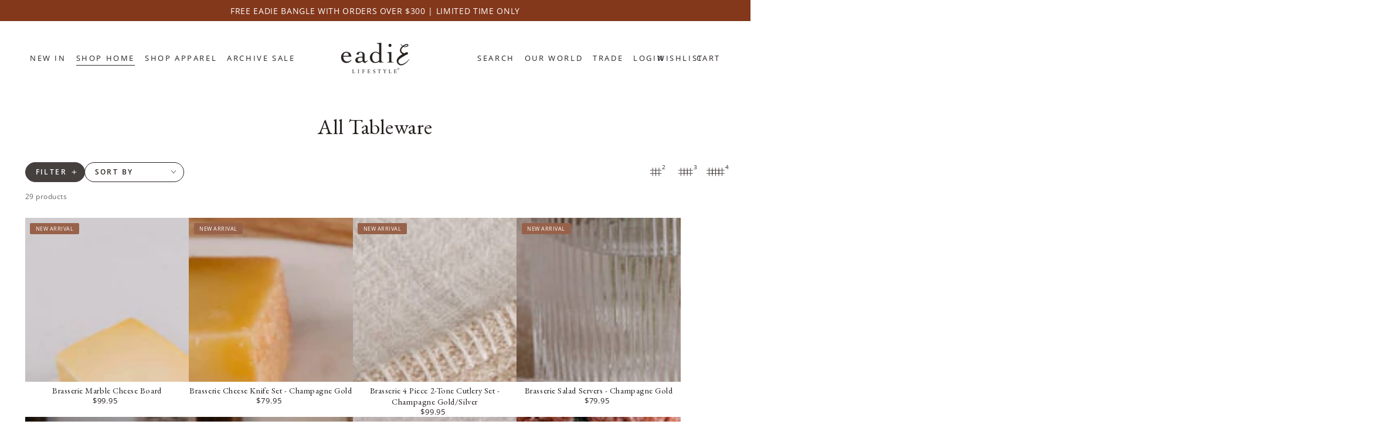

--- FILE ---
content_type: text/html; charset=utf-8
request_url: https://www.eadielifestyle.com.au/collections/table?_kx=_ZsmAaEqgf5ez5QdTNfHuZodjmZzVYm6usAxj-7smFK1bWpAAq3Ak2in_Lih1IwD.Up3YYP
body_size: 114260
content:
 <!doctype html>
<html
  class="no-js"
  lang="en">
  <head>


    <!-- Preorder Panda Pixel start -->
    <script async src="https://pre.bossapps.co/js/script?shop=eadie-lifestyle.myshopify.com"></script>
    <!-- Preorder Panda Pixel ended -->

    <!-- Google Tag Manager -->
    <script>
      (function(w,d,s,l,i){w[l]=w[l]||[];w[l].push({'gtm.start':
      new Date().getTime(),event:'gtm.js'});var f=d.getElementsByTagName(s)[0],
      j=d.createElement(s),dl=l!='dataLayer'?'&l='+l:'';j.async=true;j.src=
      'https://www.googletagmanager.com/gtm.js?id='+i+dl;f.parentNode.insertBefore(j,f);
      })(window,document,'script','dataLayer','GTM-WCNLXKM');
    </script>
    <!-- End Google Tag Manager -->

    <script defer src="//www.eadielifestyle.com.au/cdn/shop/t/256/assets/jquery.3.4.0.ets.js?v=157398224963696752601761880381" type="text/javascript"></script>
    <!-- Stock Alerts is generated by Ordersify -->
    <style type="text/css"></style><script type="text/javascript">
  window.ORDERSIFY_BIS = window.ORDERSIFY_BIS || {};
  window.ORDERSIFY_BIS.template = "collection";
  window.ORDERSIFY_BIS.language = "en";
  window.ORDERSIFY_BIS.primary_language = "en";
  
  
  window.ORDERSIFY_BIS.product_collections = [];
  window.ORDERSIFY_BIS.variant_inventory = [];
  window.ORDERSIFY_BIS.collection_product_inventories = [];
  window.ORDERSIFY_BIS.collection_product_collections = [];
  
  window.ORDERSIFY_BIS.collection_products = [{"id":8106010214589,"title":"Brasserie Marble Cheese Board","handle":"brasserie-marble-cheese-board","description":"\u003cp data-end=\"372\" data-start=\"142\"\u003e\u003cmeta charset=\"utf-8\"\u003e\u003cmeta charset=\"utf-8\"\u003eThe Brasserie Marble Cheese Board brings effortless sophistication to any gathering. Crafted from luxurious white marble with soft natural veining, each piece is wonderfully unique. Sleek two-tone handles in champagne gold and silver pair seamlessly with Brasserie serveware. Its generous round surface suits cheeses, charcuterie, fruit or desserts, making it a timeless and versatile centrepiece. Hand wash recommended.\u003cbr\u003e\u003c\/p\u003e","published_at":"2025-11-20T12:37:25+11:00","created_at":"2025-10-13T12:31:10+11:00","vendor":"Home","type":"Vases Platters \u0026 Bowls","tags":["ALL","ALL HOME","badge:New Arrival #ffffff#98624a","discount","Gift25","New","New Arrival","Table","Table\/Bath","tableware","Vases Platters \u0026 Bowls","VIP Products"],"price":9995,"price_min":9995,"price_max":9995,"available":true,"price_varies":false,"compare_at_price":null,"compare_at_price_min":0,"compare_at_price_max":0,"compare_at_price_varies":false,"variants":[{"id":45781452259517,"title":"White\/Champagne Gold \/ 38cm","option1":"White\/Champagne Gold","option2":"38cm","option3":null,"sku":"60BRAMARCPI01","requires_shipping":true,"taxable":true,"featured_image":{"id":38927246459069,"product_id":8106010214589,"position":1,"created_at":"2025-11-20T12:36:35+11:00","updated_at":"2025-11-20T12:37:26+11:00","alt":null,"width":1000,"height":1000,"src":"\/\/www.eadielifestyle.com.au\/cdn\/shop\/files\/Untitled_1000x1000px_14.jpg?v=1763602646","variant_ids":[45781452259517]},"available":true,"name":"Brasserie Marble Cheese Board - White\/Champagne Gold \/ 38cm","public_title":"White\/Champagne Gold \/ 38cm","options":["White\/Champagne Gold","38cm"],"price":9995,"weight":0,"compare_at_price":null,"inventory_management":"shopify","barcode":"","featured_media":{"alt":null,"id":30162980044989,"position":1,"preview_image":{"aspect_ratio":1.0,"height":1000,"width":1000,"src":"\/\/www.eadielifestyle.com.au\/cdn\/shop\/files\/Untitled_1000x1000px_14.jpg?v=1763602646"}},"requires_selling_plan":false,"selling_plan_allocations":[],"quantity_rule":{"min":1,"max":null,"increment":1}}],"images":["\/\/www.eadielifestyle.com.au\/cdn\/shop\/files\/Untitled_1000x1000px_14.jpg?v=1763602646","\/\/www.eadielifestyle.com.au\/cdn\/shop\/files\/Eadie_Lifestyle_Brasserie_Marble_Cheese_Board_107625.jpg?v=1763602696","\/\/www.eadielifestyle.com.au\/cdn\/shop\/files\/Untitled_1000x1000px_13.jpg?v=1763602696","\/\/www.eadielifestyle.com.au\/cdn\/shop\/files\/Eadie_Lifestyle_Brasserie_Marble_Cheese_Board_107611.jpg?v=1763602696"],"featured_image":"\/\/www.eadielifestyle.com.au\/cdn\/shop\/files\/Untitled_1000x1000px_14.jpg?v=1763602646","options":["Colour","Size"],"media":[{"alt":null,"id":30162980044989,"position":1,"preview_image":{"aspect_ratio":1.0,"height":1000,"width":1000,"src":"\/\/www.eadielifestyle.com.au\/cdn\/shop\/files\/Untitled_1000x1000px_14.jpg?v=1763602646"},"aspect_ratio":1.0,"height":1000,"media_type":"image","src":"\/\/www.eadielifestyle.com.au\/cdn\/shop\/files\/Untitled_1000x1000px_14.jpg?v=1763602646","width":1000},{"alt":"Round white marble cheese tray with gold accents on a white background","id":29894520570045,"position":2,"preview_image":{"aspect_ratio":1.0,"height":1600,"width":1600,"src":"\/\/www.eadielifestyle.com.au\/cdn\/shop\/files\/Eadie_Lifestyle_Brasserie_Marble_Cheese_Board_107625.jpg?v=1763602696"},"aspect_ratio":1.0,"height":1600,"media_type":"image","src":"\/\/www.eadielifestyle.com.au\/cdn\/shop\/files\/Eadie_Lifestyle_Brasserie_Marble_Cheese_Board_107625.jpg?v=1763602696","width":1600},{"alt":null,"id":30162981191869,"position":3,"preview_image":{"aspect_ratio":1.0,"height":1000,"width":1000,"src":"\/\/www.eadielifestyle.com.au\/cdn\/shop\/files\/Untitled_1000x1000px_13.jpg?v=1763602696"},"aspect_ratio":1.0,"height":1000,"media_type":"image","src":"\/\/www.eadielifestyle.com.au\/cdn\/shop\/files\/Untitled_1000x1000px_13.jpg?v=1763602696","width":1000},{"alt":"Round white marble cheese tray with gold accents on a white background","id":29894520504509,"position":4,"preview_image":{"aspect_ratio":1.0,"height":3631,"width":3631,"src":"\/\/www.eadielifestyle.com.au\/cdn\/shop\/files\/Eadie_Lifestyle_Brasserie_Marble_Cheese_Board_107611.jpg?v=1763602696"},"aspect_ratio":1.0,"height":3631,"media_type":"image","src":"\/\/www.eadielifestyle.com.au\/cdn\/shop\/files\/Eadie_Lifestyle_Brasserie_Marble_Cheese_Board_107611.jpg?v=1763602696","width":3631}],"requires_selling_plan":false,"selling_plan_groups":[],"content":"\u003cp data-end=\"372\" data-start=\"142\"\u003e\u003cmeta charset=\"utf-8\"\u003e\u003cmeta charset=\"utf-8\"\u003eThe Brasserie Marble Cheese Board brings effortless sophistication to any gathering. Crafted from luxurious white marble with soft natural veining, each piece is wonderfully unique. Sleek two-tone handles in champagne gold and silver pair seamlessly with Brasserie serveware. Its generous round surface suits cheeses, charcuterie, fruit or desserts, making it a timeless and versatile centrepiece. Hand wash recommended.\u003cbr\u003e\u003c\/p\u003e"},{"id":8106010083517,"title":"Brasserie Cheese Knife Set - Champagne Gold","handle":"brasserie-cheese-knife-set-champagne-gold","description":"\u003cp data-start=\"152\" data-end=\"458\"\u003e\u003cmeta charset=\"utf-8\"\u003e\u003cmeta charset=\"utf-8\"\u003eThe Brasserie Cheese Knife Set, crafted as a three-piece collection, is designed for those who savour slow, generous moments around the table. Finished in warm champagne gold, each knife blends timeless design with artisanal detail. Clean, modern lines pair with subtly textured handles for a comfortable, substantial feel. The set includes a flat knife, a spreader and a pronged knife, perfect for serving and enjoying a variety of cheeses. Each piece is engraved with Eadie’s signature “E”.\u003cbr\u003e\u003c\/p\u003e","published_at":"2025-11-20T12:51:29+11:00","created_at":"2025-10-13T12:30:59+11:00","vendor":"Home","type":"Utensils","tags":["ALL","ALL HOME","badge:New Arrival #ffffff#98624a","discount","Gift25","New","New Arrival","Table","Utensils","VIP Products"],"price":7995,"price_min":7995,"price_max":7995,"available":true,"price_varies":false,"compare_at_price":null,"compare_at_price_min":0,"compare_at_price_max":0,"compare_at_price_varies":false,"variants":[{"id":45781452128445,"title":"Champagne Gold","option1":"Champagne Gold","option2":null,"option3":null,"sku":"22BRACHEESKGN14","requires_shipping":true,"taxable":true,"featured_image":{"id":38639548825789,"product_id":8106010083517,"position":5,"created_at":"2025-10-23T14:06:00+11:00","updated_at":"2025-11-20T15:05:36+11:00","alt":"Set of gold cheese tools set on a white background","width":800,"height":800,"src":"\/\/www.eadielifestyle.com.au\/cdn\/shop\/files\/Eadie_Lifestyle_Brasserie_Cheese_Knife_Set_Champagne_Gold_2769.jpg?v=1763611536","variant_ids":[45781452128445]},"available":true,"name":"Brasserie Cheese Knife Set - Champagne Gold - Champagne Gold","public_title":"Champagne Gold","options":["Champagne Gold"],"price":7995,"weight":0,"compare_at_price":null,"inventory_management":"shopify","barcode":"","featured_media":{"alt":"Set of gold cheese tools set on a white background","id":29894301253821,"position":5,"preview_image":{"aspect_ratio":1.0,"height":800,"width":800,"src":"\/\/www.eadielifestyle.com.au\/cdn\/shop\/files\/Eadie_Lifestyle_Brasserie_Cheese_Knife_Set_Champagne_Gold_2769.jpg?v=1763611536"}},"requires_selling_plan":false,"selling_plan_allocations":[],"quantity_rule":{"min":1,"max":null,"increment":1}}],"images":["\/\/www.eadielifestyle.com.au\/cdn\/shop\/files\/Untitled_1000x1000px_34.jpg?v=1763611536","\/\/www.eadielifestyle.com.au\/cdn\/shop\/files\/Eadie_Lifestyle_Brasserie_Cheese_Knife_Set_Champagne_Gold_2773.jpg?v=1763611536","\/\/www.eadielifestyle.com.au\/cdn\/shop\/files\/Untitled_1000x1000px_16.jpg?v=1763611536","\/\/www.eadielifestyle.com.au\/cdn\/shop\/files\/Untitled_1000x1000px_15.jpg?v=1763611536","\/\/www.eadielifestyle.com.au\/cdn\/shop\/files\/Eadie_Lifestyle_Brasserie_Cheese_Knife_Set_Champagne_Gold_2769.jpg?v=1763611536"],"featured_image":"\/\/www.eadielifestyle.com.au\/cdn\/shop\/files\/Untitled_1000x1000px_34.jpg?v=1763611536","options":["Colour"],"media":[{"alt":null,"id":30164532035773,"position":1,"preview_image":{"aspect_ratio":1.0,"height":1000,"width":1000,"src":"\/\/www.eadielifestyle.com.au\/cdn\/shop\/files\/Untitled_1000x1000px_34.jpg?v=1763611536"},"aspect_ratio":1.0,"height":1000,"media_type":"image","src":"\/\/www.eadielifestyle.com.au\/cdn\/shop\/files\/Untitled_1000x1000px_34.jpg?v=1763611536","width":1000},{"alt":"Close-up look on a set of gold cheese tools set on a white background","id":29894301188285,"position":2,"preview_image":{"aspect_ratio":1.0,"height":800,"width":800,"src":"\/\/www.eadielifestyle.com.au\/cdn\/shop\/files\/Eadie_Lifestyle_Brasserie_Cheese_Knife_Set_Champagne_Gold_2773.jpg?v=1763611536"},"aspect_ratio":1.0,"height":800,"media_type":"image","src":"\/\/www.eadielifestyle.com.au\/cdn\/shop\/files\/Eadie_Lifestyle_Brasserie_Cheese_Knife_Set_Champagne_Gold_2773.jpg?v=1763611536","width":800},{"alt":null,"id":30163236880573,"position":3,"preview_image":{"aspect_ratio":1.0,"height":1000,"width":1000,"src":"\/\/www.eadielifestyle.com.au\/cdn\/shop\/files\/Untitled_1000x1000px_16.jpg?v=1763611536"},"aspect_ratio":1.0,"height":1000,"media_type":"image","src":"\/\/www.eadielifestyle.com.au\/cdn\/shop\/files\/Untitled_1000x1000px_16.jpg?v=1763611536","width":1000},{"alt":null,"id":30163239764157,"position":4,"preview_image":{"aspect_ratio":1.0,"height":1000,"width":1000,"src":"\/\/www.eadielifestyle.com.au\/cdn\/shop\/files\/Untitled_1000x1000px_15.jpg?v=1763611536"},"aspect_ratio":1.0,"height":1000,"media_type":"image","src":"\/\/www.eadielifestyle.com.au\/cdn\/shop\/files\/Untitled_1000x1000px_15.jpg?v=1763611536","width":1000},{"alt":"Set of gold cheese tools set on a white background","id":29894301253821,"position":5,"preview_image":{"aspect_ratio":1.0,"height":800,"width":800,"src":"\/\/www.eadielifestyle.com.au\/cdn\/shop\/files\/Eadie_Lifestyle_Brasserie_Cheese_Knife_Set_Champagne_Gold_2769.jpg?v=1763611536"},"aspect_ratio":1.0,"height":800,"media_type":"image","src":"\/\/www.eadielifestyle.com.au\/cdn\/shop\/files\/Eadie_Lifestyle_Brasserie_Cheese_Knife_Set_Champagne_Gold_2769.jpg?v=1763611536","width":800}],"requires_selling_plan":false,"selling_plan_groups":[],"content":"\u003cp data-start=\"152\" data-end=\"458\"\u003e\u003cmeta charset=\"utf-8\"\u003e\u003cmeta charset=\"utf-8\"\u003eThe Brasserie Cheese Knife Set, crafted as a three-piece collection, is designed for those who savour slow, generous moments around the table. Finished in warm champagne gold, each knife blends timeless design with artisanal detail. Clean, modern lines pair with subtly textured handles for a comfortable, substantial feel. The set includes a flat knife, a spreader and a pronged knife, perfect for serving and enjoying a variety of cheeses. Each piece is engraved with Eadie’s signature “E”.\u003cbr\u003e\u003c\/p\u003e"},{"id":8106010149053,"title":"Brasserie 4 Piece 2-Tone Cutlery Set - Champagne Gold\/Silver","handle":"brasserie-4-piece-2-tone-cutlery-set-champagne-gold-silver","description":"\u003cp\u003e\u003cmeta charset=\"utf-8\"\u003eThe Brasserie Two-Tone Cutlery Set brings contemporary elegance to every meal. Featuring champagne gold heads paired with sleek silver handles, each piece offers a refined balance of simplicity and luxury. Crafted from durable stainless steel, the four-piece set includes a dinner fork, dinner knife and two spoon sizes, all perfectly weighted for comfort. Dishwasher safe, it complements both relaxed dining and elevated tablescapes.\u003c\/p\u003e","published_at":"2025-11-20T13:17:20+11:00","created_at":"2025-10-13T12:31:06+11:00","vendor":"Home","type":"Utensils","tags":["ALL","ALL HOME","badge:New Arrival #ffffff#98624a","discount","Gift25","New","New Arrival","Table","Utensils","VIP Products"],"price":9995,"price_min":9995,"price_max":9995,"available":true,"price_varies":false,"compare_at_price":null,"compare_at_price_min":0,"compare_at_price_max":0,"compare_at_price_varies":false,"variants":[{"id":45781452193981,"title":"Champagne Gold\/Silver \/ OSFA","option1":"Champagne Gold\/Silver","option2":"OSFA","option3":null,"sku":"224BRACUT2TON14","requires_shipping":true,"taxable":true,"featured_image":{"id":38639706996925,"product_id":8106010149053,"position":2,"created_at":"2025-10-23T14:30:00+11:00","updated_at":"2025-11-20T14:19:36+11:00","alt":"Set of gold cutlery including a knife, fork, and two spoons on a white background","width":1600,"height":1600,"src":"\/\/www.eadielifestyle.com.au\/cdn\/shop\/files\/Eadie_Lifestyle_Brasserie_4_Piece_2-Tone_Cutlery_Set_2806.jpg?v=1763608776","variant_ids":[45781452193981]},"available":true,"name":"Brasserie 4 Piece 2-Tone Cutlery Set - Champagne Gold\/Silver - Champagne Gold\/Silver \/ OSFA","public_title":"Champagne Gold\/Silver \/ OSFA","options":["Champagne Gold\/Silver","OSFA"],"price":9995,"weight":0,"compare_at_price":null,"inventory_management":"shopify","barcode":"","featured_media":{"alt":"Set of gold cutlery including a knife, fork, and two spoons on a white background","id":29894455951549,"position":2,"preview_image":{"aspect_ratio":1.0,"height":1600,"width":1600,"src":"\/\/www.eadielifestyle.com.au\/cdn\/shop\/files\/Eadie_Lifestyle_Brasserie_4_Piece_2-Tone_Cutlery_Set_2806.jpg?v=1763608776"}},"requires_selling_plan":false,"selling_plan_allocations":[],"quantity_rule":{"min":1,"max":null,"increment":1}}],"images":["\/\/www.eadielifestyle.com.au\/cdn\/shop\/files\/Untitled_1000x1000px_26.jpg?v=1763608776","\/\/www.eadielifestyle.com.au\/cdn\/shop\/files\/Eadie_Lifestyle_Brasserie_4_Piece_2-Tone_Cutlery_Set_2806.jpg?v=1763608776","\/\/www.eadielifestyle.com.au\/cdn\/shop\/files\/Untitled_1000x1000px_17.jpg?v=1763608776","\/\/www.eadielifestyle.com.au\/cdn\/shop\/files\/Eadie_Lifestyle_Brasserie_4_Piece_2-Tone_Cutlery_Set_2832.jpg?v=1763608776"],"featured_image":"\/\/www.eadielifestyle.com.au\/cdn\/shop\/files\/Untitled_1000x1000px_26.jpg?v=1763608776","options":["Colour","Size"],"media":[{"alt":null,"id":30164435337405,"position":1,"preview_image":{"aspect_ratio":1.0,"height":1000,"width":1000,"src":"\/\/www.eadielifestyle.com.au\/cdn\/shop\/files\/Untitled_1000x1000px_26.jpg?v=1763608776"},"aspect_ratio":1.0,"height":1000,"media_type":"image","src":"\/\/www.eadielifestyle.com.au\/cdn\/shop\/files\/Untitled_1000x1000px_26.jpg?v=1763608776","width":1000},{"alt":"Set of gold cutlery including a knife, fork, and two spoons on a white background","id":29894455951549,"position":2,"preview_image":{"aspect_ratio":1.0,"height":1600,"width":1600,"src":"\/\/www.eadielifestyle.com.au\/cdn\/shop\/files\/Eadie_Lifestyle_Brasserie_4_Piece_2-Tone_Cutlery_Set_2806.jpg?v=1763608776"},"aspect_ratio":1.0,"height":1600,"media_type":"image","src":"\/\/www.eadielifestyle.com.au\/cdn\/shop\/files\/Eadie_Lifestyle_Brasserie_4_Piece_2-Tone_Cutlery_Set_2806.jpg?v=1763608776","width":1600},{"alt":null,"id":30163442073789,"position":3,"preview_image":{"aspect_ratio":1.0,"height":1000,"width":1000,"src":"\/\/www.eadielifestyle.com.au\/cdn\/shop\/files\/Untitled_1000x1000px_17.jpg?v=1763608776"},"aspect_ratio":1.0,"height":1000,"media_type":"image","src":"\/\/www.eadielifestyle.com.au\/cdn\/shop\/files\/Untitled_1000x1000px_17.jpg?v=1763608776","width":1000},{"alt":"Set of gold and silver cutlery on a white background","id":29894455787709,"position":4,"preview_image":{"aspect_ratio":1.0,"height":1600,"width":1600,"src":"\/\/www.eadielifestyle.com.au\/cdn\/shop\/files\/Eadie_Lifestyle_Brasserie_4_Piece_2-Tone_Cutlery_Set_2832.jpg?v=1763608776"},"aspect_ratio":1.0,"height":1600,"media_type":"image","src":"\/\/www.eadielifestyle.com.au\/cdn\/shop\/files\/Eadie_Lifestyle_Brasserie_4_Piece_2-Tone_Cutlery_Set_2832.jpg?v=1763608776","width":1600}],"requires_selling_plan":false,"selling_plan_groups":[],"content":"\u003cp\u003e\u003cmeta charset=\"utf-8\"\u003eThe Brasserie Two-Tone Cutlery Set brings contemporary elegance to every meal. Featuring champagne gold heads paired with sleek silver handles, each piece offers a refined balance of simplicity and luxury. Crafted from durable stainless steel, the four-piece set includes a dinner fork, dinner knife and two spoon sizes, all perfectly weighted for comfort. Dishwasher safe, it complements both relaxed dining and elevated tablescapes.\u003c\/p\u003e"},{"id":8106010116285,"title":"Brasserie Salad Servers - Champagne Gold","handle":"brasserie-salad-servers-champagne-gold","description":"\u003cp\u003e\u003cmeta charset=\"utf-8\"\u003e\u003cmeta charset=\"utf-8\"\u003eElevated and elegant, the Brasserie Salad Servers bring artisanal charm to every dining moment. Finished in a refined champagne gold, their fig-leaf–inspired heads feature delicate vein detailing, while organically shaped handles offer a sculptural, comfortable hold. Timeless and sophisticated, they serve with both beauty and ease, enhancing any table setting.\u003cbr\u003e\u003c\/p\u003e","published_at":"2025-11-20T12:24:41+11:00","created_at":"2025-10-13T12:31:03+11:00","vendor":"Home","type":"Utensils","tags":["ALL","ALL HOME","badge:New Arrival #ffffff#98624a","discount","Gift25","New","New Arrival","Table","tableware","Utensils","vip","VIP Products"],"price":7995,"price_min":7995,"price_max":7995,"available":true,"price_varies":false,"compare_at_price":null,"compare_at_price_min":0,"compare_at_price_max":0,"compare_at_price_varies":false,"variants":[{"id":45781452161213,"title":"Champagne Gold","option1":"Champagne Gold","option2":null,"option3":null,"sku":"21BRASSN14","requires_shipping":true,"taxable":true,"featured_image":{"id":38639608922301,"product_id":8106010116285,"position":4,"created_at":"2025-10-23T14:15:21+11:00","updated_at":"2025-11-20T12:38:55+11:00","alt":"Close-up look of a set of gold-colored salad servers with a leaf design on a white background","width":800,"height":800,"src":"\/\/www.eadielifestyle.com.au\/cdn\/shop\/files\/Eadie_Lifestyle_Brasserie_Salad_Servers_2810.jpg?v=1763602735","variant_ids":[45781452161213]},"available":true,"name":"Brasserie Salad Servers - Champagne Gold - Champagne Gold","public_title":"Champagne Gold","options":["Champagne Gold"],"price":7995,"weight":0,"compare_at_price":null,"inventory_management":"shopify","barcode":"","featured_media":{"alt":"Close-up look of a set of gold-colored salad servers with a leaf design on a white background","id":29894360105149,"position":4,"preview_image":{"aspect_ratio":1.0,"height":800,"width":800,"src":"\/\/www.eadielifestyle.com.au\/cdn\/shop\/files\/Eadie_Lifestyle_Brasserie_Salad_Servers_2810.jpg?v=1763602735"}},"requires_selling_plan":false,"selling_plan_allocations":[],"quantity_rule":{"min":1,"max":null,"increment":1}}],"images":["\/\/www.eadielifestyle.com.au\/cdn\/shop\/files\/Untitled_1000x1000px_12.jpg?v=1763601904","\/\/www.eadielifestyle.com.au\/cdn\/shop\/files\/Untitled_1000x1000px_11.jpg?v=1763602735","\/\/www.eadielifestyle.com.au\/cdn\/shop\/files\/Eadie_Lifestyle_Brasserie_Salad_Servers_2814.jpg?v=1763602735","\/\/www.eadielifestyle.com.au\/cdn\/shop\/files\/Eadie_Lifestyle_Brasserie_Salad_Servers_2810.jpg?v=1763602735"],"featured_image":"\/\/www.eadielifestyle.com.au\/cdn\/shop\/files\/Untitled_1000x1000px_12.jpg?v=1763601904","options":["Colour"],"media":[{"alt":null,"id":30162750963901,"position":1,"preview_image":{"aspect_ratio":1.0,"height":1000,"width":1000,"src":"\/\/www.eadielifestyle.com.au\/cdn\/shop\/files\/Untitled_1000x1000px_12.jpg?v=1763601904"},"aspect_ratio":1.0,"height":1000,"media_type":"image","src":"\/\/www.eadielifestyle.com.au\/cdn\/shop\/files\/Untitled_1000x1000px_12.jpg?v=1763601904","width":1000},{"alt":null,"id":30162752209085,"position":2,"preview_image":{"aspect_ratio":1.0,"height":1000,"width":1000,"src":"\/\/www.eadielifestyle.com.au\/cdn\/shop\/files\/Untitled_1000x1000px_11.jpg?v=1763602735"},"aspect_ratio":1.0,"height":1000,"media_type":"image","src":"\/\/www.eadielifestyle.com.au\/cdn\/shop\/files\/Untitled_1000x1000px_11.jpg?v=1763602735","width":1000},{"alt":"Set of gold-colored salad servers with a leaf design on a white background","id":29894360006845,"position":3,"preview_image":{"aspect_ratio":1.0,"height":1600,"width":1600,"src":"\/\/www.eadielifestyle.com.au\/cdn\/shop\/files\/Eadie_Lifestyle_Brasserie_Salad_Servers_2814.jpg?v=1763602735"},"aspect_ratio":1.0,"height":1600,"media_type":"image","src":"\/\/www.eadielifestyle.com.au\/cdn\/shop\/files\/Eadie_Lifestyle_Brasserie_Salad_Servers_2814.jpg?v=1763602735","width":1600},{"alt":"Close-up look of a set of gold-colored salad servers with a leaf design on a white background","id":29894360105149,"position":4,"preview_image":{"aspect_ratio":1.0,"height":800,"width":800,"src":"\/\/www.eadielifestyle.com.au\/cdn\/shop\/files\/Eadie_Lifestyle_Brasserie_Salad_Servers_2810.jpg?v=1763602735"},"aspect_ratio":1.0,"height":800,"media_type":"image","src":"\/\/www.eadielifestyle.com.au\/cdn\/shop\/files\/Eadie_Lifestyle_Brasserie_Salad_Servers_2810.jpg?v=1763602735","width":800}],"requires_selling_plan":false,"selling_plan_groups":[],"content":"\u003cp\u003e\u003cmeta charset=\"utf-8\"\u003e\u003cmeta charset=\"utf-8\"\u003eElevated and elegant, the Brasserie Salad Servers bring artisanal charm to every dining moment. Finished in a refined champagne gold, their fig-leaf–inspired heads feature delicate vein detailing, while organically shaped handles offer a sculptural, comfortable hold. Timeless and sophisticated, they serve with both beauty and ease, enhancing any table setting.\u003cbr\u003e\u003c\/p\u003e"},{"id":8152092082365,"title":"Zayra Tablecloth - Natural with Ivory Hand Stitching","handle":"zayra-table-cloth-natural-with-ivory-hand-stitching-1","description":"\u003cp data-end=\"423\" data-start=\"166\"\u003e\u003cmeta charset=\"utf-8\"\u003e\u003cmeta charset=\"utf-8\"\u003eThe Zayra Tablecloth in Natural with Ivory Hand Stitching is a refined celebration of artisanal craftsmanship. Made from 100% linen, it features a textural weave with a relaxed artisanal feel and a soft yet durable drape. Delicate hand stitched detailing enhances its natural elegance, creating a quietly elevated foundation for everyday meals and special occasions alike. A timeless piece that embodies the understated elegance of Eadie Lifestyle.\u003cbr\u003e\u003c\/p\u003e","published_at":"2025-11-26T12:17:36+11:00","created_at":"2025-11-24T13:04:09+11:00","vendor":"Home","type":"Tablecloths","tags":["ALL","ALL HOME","badge:New Arrival #ffffff#98624a","discount","Gift25","New","New Arrival","Table","Table\/Bath","Tablecloth","tableware","VIP Products"],"price":29995,"price_min":29995,"price_max":39995,"available":true,"price_varies":true,"compare_at_price":null,"compare_at_price_min":0,"compare_at_price_max":0,"compare_at_price_varies":false,"variants":[{"id":45965949927613,"title":"Natural\/Ivory Stitch \/ 150x240cm","option1":"Natural\/Ivory Stitch","option2":"150x240cm","option3":null,"sku":"06ZAYTABCL150240N14","requires_shipping":true,"taxable":true,"featured_image":{"id":38629348606141,"product_id":8152092082365,"position":1,"created_at":"2025-10-22T13:59:49+11:00","updated_at":"2025-10-22T14:03:59+11:00","alt":"Beige textured tablecloth draped over a wooden table","width":1000,"height":1000,"src":"\/\/www.eadielifestyle.com.au\/cdn\/shop\/files\/Eadie_Lifestyle_Zayra_Table_Cloth_Natural_2.jpg?v=1761102239","variant_ids":[45965949927613,45965949960381,45965949993149]},"available":true,"name":"Zayra Tablecloth - Natural with Ivory Hand Stitching - Natural\/Ivory Stitch \/ 150x240cm","public_title":"Natural\/Ivory Stitch \/ 150x240cm","options":["Natural\/Ivory Stitch","150x240cm"],"price":29995,"weight":0,"compare_at_price":null,"inventory_management":"shopify","barcode":"","featured_media":{"alt":"Beige textured tablecloth draped over a wooden table","id":29886225481917,"position":1,"preview_image":{"aspect_ratio":1.0,"height":1000,"width":1000,"src":"\/\/www.eadielifestyle.com.au\/cdn\/shop\/files\/Eadie_Lifestyle_Zayra_Table_Cloth_Natural_2.jpg?v=1761102239"}},"requires_selling_plan":false,"selling_plan_allocations":[],"quantity_rule":{"min":1,"max":null,"increment":1}},{"id":45965949960381,"title":"Natural\/Ivory Stitch \/ 180x300cm","option1":"Natural\/Ivory Stitch","option2":"180x300cm","option3":null,"sku":"06ZAYTABCL180300N14","requires_shipping":true,"taxable":true,"featured_image":{"id":38629348606141,"product_id":8152092082365,"position":1,"created_at":"2025-10-22T13:59:49+11:00","updated_at":"2025-10-22T14:03:59+11:00","alt":"Beige textured tablecloth draped over a wooden table","width":1000,"height":1000,"src":"\/\/www.eadielifestyle.com.au\/cdn\/shop\/files\/Eadie_Lifestyle_Zayra_Table_Cloth_Natural_2.jpg?v=1761102239","variant_ids":[45965949927613,45965949960381,45965949993149]},"available":true,"name":"Zayra Tablecloth - Natural with Ivory Hand Stitching - Natural\/Ivory Stitch \/ 180x300cm","public_title":"Natural\/Ivory Stitch \/ 180x300cm","options":["Natural\/Ivory Stitch","180x300cm"],"price":35995,"weight":0,"compare_at_price":null,"inventory_management":"shopify","barcode":"","featured_media":{"alt":"Beige textured tablecloth draped over a wooden table","id":29886225481917,"position":1,"preview_image":{"aspect_ratio":1.0,"height":1000,"width":1000,"src":"\/\/www.eadielifestyle.com.au\/cdn\/shop\/files\/Eadie_Lifestyle_Zayra_Table_Cloth_Natural_2.jpg?v=1761102239"}},"requires_selling_plan":false,"selling_plan_allocations":[],"quantity_rule":{"min":1,"max":null,"increment":1}},{"id":45965949993149,"title":"Natural\/Ivory Stitch \/ 180x350cm","option1":"Natural\/Ivory Stitch","option2":"180x350cm","option3":null,"sku":"06ZAYTABCL180350N14","requires_shipping":true,"taxable":true,"featured_image":{"id":38629348606141,"product_id":8152092082365,"position":1,"created_at":"2025-10-22T13:59:49+11:00","updated_at":"2025-10-22T14:03:59+11:00","alt":"Beige textured tablecloth draped over a wooden table","width":1000,"height":1000,"src":"\/\/www.eadielifestyle.com.au\/cdn\/shop\/files\/Eadie_Lifestyle_Zayra_Table_Cloth_Natural_2.jpg?v=1761102239","variant_ids":[45965949927613,45965949960381,45965949993149]},"available":true,"name":"Zayra Tablecloth - Natural with Ivory Hand Stitching - Natural\/Ivory Stitch \/ 180x350cm","public_title":"Natural\/Ivory Stitch \/ 180x350cm","options":["Natural\/Ivory Stitch","180x350cm"],"price":39995,"weight":0,"compare_at_price":null,"inventory_management":"shopify","barcode":"","featured_media":{"alt":"Beige textured tablecloth draped over a wooden table","id":29886225481917,"position":1,"preview_image":{"aspect_ratio":1.0,"height":1000,"width":1000,"src":"\/\/www.eadielifestyle.com.au\/cdn\/shop\/files\/Eadie_Lifestyle_Zayra_Table_Cloth_Natural_2.jpg?v=1761102239"}},"requires_selling_plan":false,"selling_plan_allocations":[],"quantity_rule":{"min":1,"max":null,"increment":1}}],"images":["\/\/www.eadielifestyle.com.au\/cdn\/shop\/files\/Eadie_Lifestyle_Zayra_Table_Cloth_Natural_2.jpg?v=1761102239","\/\/www.eadielifestyle.com.au\/cdn\/shop\/files\/Eadie_Lifestyle_Zayra_Table_Cloth_Natural_1.jpg?v=1761102239","\/\/www.eadielifestyle.com.au\/cdn\/shop\/files\/Eadie_Lifestyle_Zayra_Table_Napkin_Natural_4.jpg?v=1761183985"],"featured_image":"\/\/www.eadielifestyle.com.au\/cdn\/shop\/files\/Eadie_Lifestyle_Zayra_Table_Cloth_Natural_2.jpg?v=1761102239","options":["Colour","Size"],"media":[{"alt":"Beige textured tablecloth draped over a wooden table","id":29886225481917,"position":1,"preview_image":{"aspect_ratio":1.0,"height":1000,"width":1000,"src":"\/\/www.eadielifestyle.com.au\/cdn\/shop\/files\/Eadie_Lifestyle_Zayra_Table_Cloth_Natural_2.jpg?v=1761102239"},"aspect_ratio":1.0,"height":1000,"media_type":"image","src":"\/\/www.eadielifestyle.com.au\/cdn\/shop\/files\/Eadie_Lifestyle_Zayra_Table_Cloth_Natural_2.jpg?v=1761102239","width":1000},{"alt":"Beige textured tablecloth draped over a wooden table","id":29886225449149,"position":2,"preview_image":{"aspect_ratio":1.0,"height":1000,"width":1000,"src":"\/\/www.eadielifestyle.com.au\/cdn\/shop\/files\/Eadie_Lifestyle_Zayra_Table_Cloth_Natural_1.jpg?v=1761102239"},"aspect_ratio":1.0,"height":1000,"media_type":"image","src":"\/\/www.eadielifestyle.com.au\/cdn\/shop\/files\/Eadie_Lifestyle_Zayra_Table_Cloth_Natural_1.jpg?v=1761102239","width":1000},{"alt":"Folded beige napkin on a textured surface with a vase of flowers in the background","id":29893520982205,"position":3,"preview_image":{"aspect_ratio":1.0,"height":1000,"width":1000,"src":"\/\/www.eadielifestyle.com.au\/cdn\/shop\/files\/Eadie_Lifestyle_Zayra_Table_Napkin_Natural_4.jpg?v=1761183985"},"aspect_ratio":1.0,"height":1000,"media_type":"image","src":"\/\/www.eadielifestyle.com.au\/cdn\/shop\/files\/Eadie_Lifestyle_Zayra_Table_Napkin_Natural_4.jpg?v=1761183985","width":1000}],"requires_selling_plan":false,"selling_plan_groups":[],"content":"\u003cp data-end=\"423\" data-start=\"166\"\u003e\u003cmeta charset=\"utf-8\"\u003e\u003cmeta charset=\"utf-8\"\u003eThe Zayra Tablecloth in Natural with Ivory Hand Stitching is a refined celebration of artisanal craftsmanship. Made from 100% linen, it features a textural weave with a relaxed artisanal feel and a soft yet durable drape. Delicate hand stitched detailing enhances its natural elegance, creating a quietly elevated foundation for everyday meals and special occasions alike. A timeless piece that embodies the understated elegance of Eadie Lifestyle.\u003cbr\u003e\u003c\/p\u003e"},{"id":8152092115133,"title":"Zayra Tablecloth - Ivory with Natural Hand Stitching","handle":"zayra-table-cloth-ivory-with-natural-hand-stitching-1","description":"\u003cp data-end=\"423\" data-start=\"166\"\u003e\u003cmeta charset=\"utf-8\"\u003eThe Zayra Linen Tablecloth celebrates artisanal charm with its luxurious 100% linen weave. Soft, durable, and beautifully tactile, it brings natural elegance to both everyday meals and considered entertaining. Hand-stitched detailing adds subtle decorative interest, enriching its organic texture. Available in Natural with Ivory stitching or Ivory with Natural stitching, the Zayra Tablecloth effortlessly elevates any tablescape with timeless, understated beauty.\u003c\/p\u003e","published_at":"2025-11-26T12:30:15+11:00","created_at":"2025-11-24T13:04:13+11:00","vendor":"Home","type":"Tablecloths","tags":["ALL","ALL HOME","All Tableware","badge:New Arrival #ffffff#98624a","discount","Gift25","New","New Arrival","Table","Table\/Bath","Tablecloth","tableware","VIP Products"],"price":29995,"price_min":29995,"price_max":39995,"available":true,"price_varies":true,"compare_at_price":null,"compare_at_price_min":0,"compare_at_price_max":0,"compare_at_price_varies":false,"variants":[{"id":45965950025917,"title":"Ivory\/Natural Stitch \/ 150x240cm","option1":"Ivory\/Natural Stitch","option2":"150x240cm","option3":null,"sku":"06ZAYTABCL150240I01","requires_shipping":true,"taxable":true,"featured_image":{"id":39105540948157,"product_id":8152092115133,"position":1,"created_at":"2025-12-15T13:30:14+11:00","updated_at":"2025-12-15T13:30:55+11:00","alt":null,"width":1000,"height":1000,"src":"\/\/www.eadielifestyle.com.au\/cdn\/shop\/files\/Lookboo_square_1000x1000px_5.jpg?v=1765765855","variant_ids":[45965950025917,45965950058685,45965950091453]},"available":true,"name":"Zayra Tablecloth - Ivory with Natural Hand Stitching - Ivory\/Natural Stitch \/ 150x240cm","public_title":"Ivory\/Natural Stitch \/ 150x240cm","options":["Ivory\/Natural Stitch","150x240cm"],"price":29995,"weight":0,"compare_at_price":null,"inventory_management":"shopify","barcode":"","featured_media":{"alt":null,"id":30336551125181,"position":1,"preview_image":{"aspect_ratio":1.0,"height":1000,"width":1000,"src":"\/\/www.eadielifestyle.com.au\/cdn\/shop\/files\/Lookboo_square_1000x1000px_5.jpg?v=1765765855"}},"requires_selling_plan":false,"selling_plan_allocations":[],"quantity_rule":{"min":1,"max":null,"increment":1}},{"id":45965950058685,"title":"Ivory\/Natural Stitch \/ 180x300cm","option1":"Ivory\/Natural Stitch","option2":"180x300cm","option3":null,"sku":"06ZAYTABCL180300I01","requires_shipping":true,"taxable":true,"featured_image":{"id":39105540948157,"product_id":8152092115133,"position":1,"created_at":"2025-12-15T13:30:14+11:00","updated_at":"2025-12-15T13:30:55+11:00","alt":null,"width":1000,"height":1000,"src":"\/\/www.eadielifestyle.com.au\/cdn\/shop\/files\/Lookboo_square_1000x1000px_5.jpg?v=1765765855","variant_ids":[45965950025917,45965950058685,45965950091453]},"available":true,"name":"Zayra Tablecloth - Ivory with Natural Hand Stitching - Ivory\/Natural Stitch \/ 180x300cm","public_title":"Ivory\/Natural Stitch \/ 180x300cm","options":["Ivory\/Natural Stitch","180x300cm"],"price":35995,"weight":0,"compare_at_price":null,"inventory_management":"shopify","barcode":"","featured_media":{"alt":null,"id":30336551125181,"position":1,"preview_image":{"aspect_ratio":1.0,"height":1000,"width":1000,"src":"\/\/www.eadielifestyle.com.au\/cdn\/shop\/files\/Lookboo_square_1000x1000px_5.jpg?v=1765765855"}},"requires_selling_plan":false,"selling_plan_allocations":[],"quantity_rule":{"min":1,"max":null,"increment":1}},{"id":45965950091453,"title":"Ivory\/Natural Stitch \/ 180x350cm","option1":"Ivory\/Natural Stitch","option2":"180x350cm","option3":null,"sku":"06ZAYTABCL180350I01","requires_shipping":true,"taxable":true,"featured_image":{"id":39105540948157,"product_id":8152092115133,"position":1,"created_at":"2025-12-15T13:30:14+11:00","updated_at":"2025-12-15T13:30:55+11:00","alt":null,"width":1000,"height":1000,"src":"\/\/www.eadielifestyle.com.au\/cdn\/shop\/files\/Lookboo_square_1000x1000px_5.jpg?v=1765765855","variant_ids":[45965950025917,45965950058685,45965950091453]},"available":true,"name":"Zayra Tablecloth - Ivory with Natural Hand Stitching - Ivory\/Natural Stitch \/ 180x350cm","public_title":"Ivory\/Natural Stitch \/ 180x350cm","options":["Ivory\/Natural Stitch","180x350cm"],"price":39995,"weight":0,"compare_at_price":null,"inventory_management":"shopify","barcode":"","featured_media":{"alt":null,"id":30336551125181,"position":1,"preview_image":{"aspect_ratio":1.0,"height":1000,"width":1000,"src":"\/\/www.eadielifestyle.com.au\/cdn\/shop\/files\/Lookboo_square_1000x1000px_5.jpg?v=1765765855"}},"requires_selling_plan":false,"selling_plan_allocations":[],"quantity_rule":{"min":1,"max":null,"increment":1}}],"images":["\/\/www.eadielifestyle.com.au\/cdn\/shop\/files\/Lookboo_square_1000x1000px_5.jpg?v=1765765855","\/\/www.eadielifestyle.com.au\/cdn\/shop\/files\/Lookboo_square_1000x1000px_6.jpg?v=1765765855","\/\/www.eadielifestyle.com.au\/cdn\/shop\/files\/Untitled_1000x1000px_45.jpg?v=1765765855","\/\/www.eadielifestyle.com.au\/cdn\/shop\/files\/Eadie_Lifestyle_Bedouin_Bed_Sash_Ivory_2677.jpg?v=1765765855","\/\/www.eadielifestyle.com.au\/cdn\/shop\/files\/Eadie_Lifestyle_Zayra_Table_Cloth_Ivory_3.jpg?v=1765765855"],"featured_image":"\/\/www.eadielifestyle.com.au\/cdn\/shop\/files\/Lookboo_square_1000x1000px_5.jpg?v=1765765855","options":["Colour","Size"],"media":[{"alt":null,"id":30336551125181,"position":1,"preview_image":{"aspect_ratio":1.0,"height":1000,"width":1000,"src":"\/\/www.eadielifestyle.com.au\/cdn\/shop\/files\/Lookboo_square_1000x1000px_5.jpg?v=1765765855"},"aspect_ratio":1.0,"height":1000,"media_type":"image","src":"\/\/www.eadielifestyle.com.au\/cdn\/shop\/files\/Lookboo_square_1000x1000px_5.jpg?v=1765765855","width":1000},{"alt":null,"id":30336550961341,"position":2,"preview_image":{"aspect_ratio":1.0,"height":1000,"width":1000,"src":"\/\/www.eadielifestyle.com.au\/cdn\/shop\/files\/Lookboo_square_1000x1000px_6.jpg?v=1765765855"},"aspect_ratio":1.0,"height":1000,"media_type":"image","src":"\/\/www.eadielifestyle.com.au\/cdn\/shop\/files\/Lookboo_square_1000x1000px_6.jpg?v=1765765855","width":1000},{"alt":null,"id":30164641874109,"position":3,"preview_image":{"aspect_ratio":1.0,"height":1000,"width":1000,"src":"\/\/www.eadielifestyle.com.au\/cdn\/shop\/files\/Untitled_1000x1000px_45.jpg?v=1765765855"},"aspect_ratio":1.0,"height":1000,"media_type":"image","src":"\/\/www.eadielifestyle.com.au\/cdn\/shop\/files\/Untitled_1000x1000px_45.jpg?v=1765765855","width":1000},{"alt":"Beige woven bed sash with frayed edges on a white background","id":29894209110205,"position":4,"preview_image":{"aspect_ratio":1.0,"height":800,"width":800,"src":"\/\/www.eadielifestyle.com.au\/cdn\/shop\/files\/Eadie_Lifestyle_Bedouin_Bed_Sash_Ivory_2677.jpg?v=1765765855"},"aspect_ratio":1.0,"height":800,"media_type":"image","src":"\/\/www.eadielifestyle.com.au\/cdn\/shop\/files\/Eadie_Lifestyle_Bedouin_Bed_Sash_Ivory_2677.jpg?v=1765765855","width":800},{"alt":"A textured, light-colored tablecloth and placemat with a decorative plate. A wooden chair and floor are visible.","id":29886324179133,"position":5,"preview_image":{"aspect_ratio":1.0,"height":1000,"width":1000,"src":"\/\/www.eadielifestyle.com.au\/cdn\/shop\/files\/Eadie_Lifestyle_Zayra_Table_Cloth_Ivory_3.jpg?v=1765765855"},"aspect_ratio":1.0,"height":1000,"media_type":"image","src":"\/\/www.eadielifestyle.com.au\/cdn\/shop\/files\/Eadie_Lifestyle_Zayra_Table_Cloth_Ivory_3.jpg?v=1765765855","width":1000}],"requires_selling_plan":false,"selling_plan_groups":[],"content":"\u003cp data-end=\"423\" data-start=\"166\"\u003e\u003cmeta charset=\"utf-8\"\u003eThe Zayra Linen Tablecloth celebrates artisanal charm with its luxurious 100% linen weave. Soft, durable, and beautifully tactile, it brings natural elegance to both everyday meals and considered entertaining. Hand-stitched detailing adds subtle decorative interest, enriching its organic texture. Available in Natural with Ivory stitching or Ivory with Natural stitching, the Zayra Tablecloth effortlessly elevates any tablescape with timeless, understated beauty.\u003c\/p\u003e"},{"id":8152092049597,"title":"Zayra Napkin - Ivory with Natural Hand Stitch","handle":"zayra-napkin-ivory-with-natural-hand-stitch-1","description":"\u003cp data-end=\"423\" data-start=\"166\"\u003e\u003cmeta charset=\"utf-8\"\u003eThe Zayra Linen Napkin in Ivory brings a soft, natural refinement to every table. Crafted from durable yet beautifully fluid linen, it lends effortless elegance to both everyday dining and considered entertaining. A contrasting natural hand-stitched border adds subtle texture and artisanal charm.\u003c\/p\u003e\n\u003cp data-end=\"423\" data-start=\"166\"\u003eSold individually, it pairs seamlessly with the full Zayra Collection to elevate any tablescape.\u003c\/p\u003e","published_at":"2025-11-26T13:43:32+11:00","created_at":"2025-11-24T13:04:07+11:00","vendor":"Home","type":"Napkin","tags":["ALL","ALL HOME","All Tableware","badge:New Arrival #ffffff#98624a","discount","Gift25","New","New Arrival","Table","Table\/Bath","tableware","VIP Products"],"price":3495,"price_min":3495,"price_max":3495,"available":true,"price_varies":false,"compare_at_price":null,"compare_at_price_min":0,"compare_at_price_max":0,"compare_at_price_varies":false,"variants":[{"id":45965949894845,"title":"Ivory\/Natural Stitch \/ 50x50cm","option1":"Ivory\/Natural Stitch","option2":"50x50cm","option3":null,"sku":"06ZAYNAPI01","requires_shipping":true,"taxable":true,"featured_image":{"id":38928922706109,"product_id":8152092049597,"position":1,"created_at":"2025-11-20T16:10:17+11:00","updated_at":"2025-12-15T13:30:55+11:00","alt":null,"width":1000,"height":1000,"src":"\/\/www.eadielifestyle.com.au\/cdn\/shop\/files\/Untitled_1000x1000px_45.jpg?v=1765765855","variant_ids":[45965949894845]},"available":true,"name":"Zayra Napkin - Ivory with Natural Hand Stitch - Ivory\/Natural Stitch \/ 50x50cm","public_title":"Ivory\/Natural Stitch \/ 50x50cm","options":["Ivory\/Natural Stitch","50x50cm"],"price":3495,"weight":0,"compare_at_price":null,"inventory_management":"shopify","barcode":"","featured_media":{"alt":null,"id":30164641874109,"position":1,"preview_image":{"aspect_ratio":1.0,"height":1000,"width":1000,"src":"\/\/www.eadielifestyle.com.au\/cdn\/shop\/files\/Untitled_1000x1000px_45.jpg?v=1765765855"}},"requires_selling_plan":false,"selling_plan_allocations":[],"quantity_rule":{"min":1,"max":null,"increment":1}}],"images":["\/\/www.eadielifestyle.com.au\/cdn\/shop\/files\/Untitled_1000x1000px_45.jpg?v=1765765855","\/\/www.eadielifestyle.com.au\/cdn\/shop\/files\/Eadie_Lifestyle_Zayra_Napkin_Ivory_2.jpg?v=1763615426","\/\/www.eadielifestyle.com.au\/cdn\/shop\/files\/Eadie_Lifestyle_Zayra_Napkin_Ivory_3_1.jpg?v=1763615426"],"featured_image":"\/\/www.eadielifestyle.com.au\/cdn\/shop\/files\/Untitled_1000x1000px_45.jpg?v=1765765855","options":["Colour","Size"],"media":[{"alt":null,"id":30164641874109,"position":1,"preview_image":{"aspect_ratio":1.0,"height":1000,"width":1000,"src":"\/\/www.eadielifestyle.com.au\/cdn\/shop\/files\/Untitled_1000x1000px_45.jpg?v=1765765855"},"aspect_ratio":1.0,"height":1000,"media_type":"image","src":"\/\/www.eadielifestyle.com.au\/cdn\/shop\/files\/Untitled_1000x1000px_45.jpg?v=1765765855","width":1000},{"alt":"A white linen table napkin rests on a ceramic bowl on a rectangular tan placemat","id":29893573017789,"position":2,"preview_image":{"aspect_ratio":1.0,"height":1000,"width":1000,"src":"\/\/www.eadielifestyle.com.au\/cdn\/shop\/files\/Eadie_Lifestyle_Zayra_Napkin_Ivory_2.jpg?v=1763615426"},"aspect_ratio":1.0,"height":1000,"media_type":"image","src":"\/\/www.eadielifestyle.com.au\/cdn\/shop\/files\/Eadie_Lifestyle_Zayra_Napkin_Ivory_2.jpg?v=1763615426","width":1000},{"alt":"A white linen table napkin is draped over a tan placemat next to a white bowl filled with green olives sits on a larger, similarly fluted plate, next to a gold knife and fork.","id":29893572952253,"position":3,"preview_image":{"aspect_ratio":1.0,"height":1000,"width":1000,"src":"\/\/www.eadielifestyle.com.au\/cdn\/shop\/files\/Eadie_Lifestyle_Zayra_Napkin_Ivory_3_1.jpg?v=1763615426"},"aspect_ratio":1.0,"height":1000,"media_type":"image","src":"\/\/www.eadielifestyle.com.au\/cdn\/shop\/files\/Eadie_Lifestyle_Zayra_Napkin_Ivory_3_1.jpg?v=1763615426","width":1000}],"requires_selling_plan":false,"selling_plan_groups":[],"content":"\u003cp data-end=\"423\" data-start=\"166\"\u003e\u003cmeta charset=\"utf-8\"\u003eThe Zayra Linen Napkin in Ivory brings a soft, natural refinement to every table. Crafted from durable yet beautifully fluid linen, it lends effortless elegance to both everyday dining and considered entertaining. A contrasting natural hand-stitched border adds subtle texture and artisanal charm.\u003c\/p\u003e\n\u003cp data-end=\"423\" data-start=\"166\"\u003eSold individually, it pairs seamlessly with the full Zayra Collection to elevate any tablescape.\u003c\/p\u003e"},{"id":8152092016829,"title":"Zayra Napkin - Natural with Ivory Hand Stitch","handle":"zayra-napkin-natural-with-ivory-hand-stitch-1","description":"\u003cp data-end=\"423\" data-start=\"166\"\u003e\u003cmeta charset=\"utf-8\"\u003eThe Zayra Linen Napkin in Natural brings an earthy, understated elegance to your table. Crafted from soft yet durable linen, it enhances everyday meals and relaxed entertaining with ease. A contrasting ivory hand-stitched border introduces gentle texture and artisanal charm. Thoughtfully designed and timeless in tone, this natural napkin adds a warm, refined finish to any tablescape.\u003c\/p\u003e\n\u003cp data-end=\"423\" data-start=\"166\"\u003eNapkins sold as individual pieces.\u003c\/p\u003e","published_at":"2025-11-26T13:19:38+11:00","created_at":"2025-11-24T13:04:04+11:00","vendor":"Home","type":"Napkin","tags":["ALL","ALL HOME","All Tableware","badge:New Arrival #ffffff#98624a","discount","Gift25","New","New Arrival","Table","Table\/Bath","Tablecloth","tableware"],"price":3495,"price_min":3495,"price_max":3495,"available":true,"price_varies":false,"compare_at_price":null,"compare_at_price_min":0,"compare_at_price_max":0,"compare_at_price_varies":false,"variants":[{"id":45965949862077,"title":"Natural\/Ivory Stitch \/ 50x50cm","option1":"Natural\/Ivory Stitch","option2":"50x50cm","option3":null,"sku":"06ZAYNAPN14","requires_shipping":true,"taxable":true,"featured_image":{"id":38638565916861,"product_id":8152092016829,"position":1,"created_at":"2025-10-23T12:45:50+11:00","updated_at":"2025-10-23T12:46:25+11:00","alt":"Folded beige napkin on a textured surface with a vase of flowers in the background","width":1000,"height":1000,"src":"\/\/www.eadielifestyle.com.au\/cdn\/shop\/files\/Eadie_Lifestyle_Zayra_Table_Napkin_Natural_4.jpg?v=1761183985","variant_ids":[45965949862077]},"available":true,"name":"Zayra Napkin - Natural with Ivory Hand Stitch - Natural\/Ivory Stitch \/ 50x50cm","public_title":"Natural\/Ivory Stitch \/ 50x50cm","options":["Natural\/Ivory Stitch","50x50cm"],"price":3495,"weight":0,"compare_at_price":null,"inventory_management":"shopify","barcode":"","featured_media":{"alt":"Folded beige napkin on a textured surface with a vase of flowers in the background","id":29893520982205,"position":1,"preview_image":{"aspect_ratio":1.0,"height":1000,"width":1000,"src":"\/\/www.eadielifestyle.com.au\/cdn\/shop\/files\/Eadie_Lifestyle_Zayra_Table_Napkin_Natural_4.jpg?v=1761183985"}},"requires_selling_plan":false,"selling_plan_allocations":[],"quantity_rule":{"min":1,"max":null,"increment":1}}],"images":["\/\/www.eadielifestyle.com.au\/cdn\/shop\/files\/Eadie_Lifestyle_Zayra_Table_Napkin_Natural_4.jpg?v=1761183985","\/\/www.eadielifestyle.com.au\/cdn\/shop\/files\/Eadie_Lifestyle_Zayra_Table_Napkin_Natural_1.jpg?v=1761183985","\/\/www.eadielifestyle.com.au\/cdn\/shop\/files\/Eadie_Lifestyle_Zayra_Table_Napkin_Natural_2.jpg?v=1761183985"],"featured_image":"\/\/www.eadielifestyle.com.au\/cdn\/shop\/files\/Eadie_Lifestyle_Zayra_Table_Napkin_Natural_4.jpg?v=1761183985","options":["Colour","Size"],"media":[{"alt":"Folded beige napkin on a textured surface with a vase of flowers in the background","id":29893520982205,"position":1,"preview_image":{"aspect_ratio":1.0,"height":1000,"width":1000,"src":"\/\/www.eadielifestyle.com.au\/cdn\/shop\/files\/Eadie_Lifestyle_Zayra_Table_Napkin_Natural_4.jpg?v=1761183985"},"aspect_ratio":1.0,"height":1000,"media_type":"image","src":"\/\/www.eadielifestyle.com.au\/cdn\/shop\/files\/Eadie_Lifestyle_Zayra_Table_Napkin_Natural_4.jpg?v=1761183985","width":1000},{"alt":"A textured beige linen table napkin with a decorative stitched edge is draped over a light tablecloth, holding two bowls.","id":29893521047741,"position":2,"preview_image":{"aspect_ratio":1.0,"height":1000,"width":1000,"src":"\/\/www.eadielifestyle.com.au\/cdn\/shop\/files\/Eadie_Lifestyle_Zayra_Table_Napkin_Natural_1.jpg?v=1761183985"},"aspect_ratio":1.0,"height":1000,"media_type":"image","src":"\/\/www.eadielifestyle.com.au\/cdn\/shop\/files\/Eadie_Lifestyle_Zayra_Table_Napkin_Natural_1.jpg?v=1761183985","width":1000},{"alt":"A textured beige linen table napkin with a decorative stitched edge is draped over a light tablecloth, holding two bowls.","id":29893521014973,"position":3,"preview_image":{"aspect_ratio":1.0,"height":1000,"width":1000,"src":"\/\/www.eadielifestyle.com.au\/cdn\/shop\/files\/Eadie_Lifestyle_Zayra_Table_Napkin_Natural_2.jpg?v=1761183985"},"aspect_ratio":1.0,"height":1000,"media_type":"image","src":"\/\/www.eadielifestyle.com.au\/cdn\/shop\/files\/Eadie_Lifestyle_Zayra_Table_Napkin_Natural_2.jpg?v=1761183985","width":1000}],"requires_selling_plan":false,"selling_plan_groups":[],"content":"\u003cp data-end=\"423\" data-start=\"166\"\u003e\u003cmeta charset=\"utf-8\"\u003eThe Zayra Linen Napkin in Natural brings an earthy, understated elegance to your table. Crafted from soft yet durable linen, it enhances everyday meals and relaxed entertaining with ease. A contrasting ivory hand-stitched border introduces gentle texture and artisanal charm. Thoughtfully designed and timeless in tone, this natural napkin adds a warm, refined finish to any tablescape.\u003c\/p\u003e\n\u003cp data-end=\"423\" data-start=\"166\"\u003eNapkins sold as individual pieces.\u003c\/p\u003e"},{"id":8152092180669,"title":"Zayra Placemat - Ivory with Natural Hand Stitch","handle":"zayra-placemat-ivory-with-natural-hand-stitch-1","description":"\u003cp data-end=\"423\" data-start=\"166\"\u003e\u003cmeta charset=\"utf-8\"\u003eThe Zayra Linen Placemat celebrates artisanal charm in its purest form. Crafted from soft yet durable linen, it brings natural elegance to everyday dining and effortless refinement to special gatherings. Contrasting hand-stitched detailing adds gentle texture and a considered finish. Available in Natural with Ivory Stitch or Ivory with Natural Stitch.\u003c\/p\u003e\n\u003cp data-end=\"423\" data-start=\"166\"\u003eEach placemat is sold as a separate piece.\u003c\/p\u003e","published_at":"2025-11-26T13:48:32+11:00","created_at":"2025-11-24T13:04:20+11:00","vendor":"Home","type":"Napkin","tags":["ALL","ALL HOME","All Tableware","badge:New Arrival #ffffff#98624a","discount","Gift25","New","New Arrival","Table","Table\/Bath","tableware","VIP Products"],"price":5995,"price_min":5995,"price_max":5995,"available":true,"price_varies":false,"compare_at_price":null,"compare_at_price_min":0,"compare_at_price_max":0,"compare_at_price_varies":false,"variants":[{"id":45965950156989,"title":"Ivory\/Natural Stitch \/ 35x50cm","option1":"Ivory\/Natural Stitch","option2":"35x50cm","option3":null,"sku":"42ZAYPLACI01","requires_shipping":true,"taxable":true,"featured_image":{"id":38638709866685,"product_id":8152092180669,"position":1,"created_at":"2025-10-23T12:55:01+11:00","updated_at":"2025-10-23T12:56:01+11:00","alt":"A textured cream-colored placemat with tan striped edges rests on a light-colored tablecloth, with a folded brown linen napkin placed on top of it.","width":1000,"height":1000,"src":"\/\/www.eadielifestyle.com.au\/cdn\/shop\/files\/Eadie_Lifestyle_Zayra_Placemat_Ivory_1.jpg?v=1761184561","variant_ids":[45965950156989]},"available":true,"name":"Zayra Placemat - Ivory with Natural Hand Stitch - Ivory\/Natural Stitch \/ 35x50cm","public_title":"Ivory\/Natural Stitch \/ 35x50cm","options":["Ivory\/Natural Stitch","35x50cm"],"price":5995,"weight":0,"compare_at_price":null,"inventory_management":"shopify","barcode":"","featured_media":{"alt":"A textured cream-colored placemat with tan striped edges rests on a light-colored tablecloth, with a folded brown linen napkin placed on top of it.","id":29893661458621,"position":1,"preview_image":{"aspect_ratio":1.0,"height":1000,"width":1000,"src":"\/\/www.eadielifestyle.com.au\/cdn\/shop\/files\/Eadie_Lifestyle_Zayra_Placemat_Ivory_1.jpg?v=1761184561"}},"requires_selling_plan":false,"selling_plan_allocations":[],"quantity_rule":{"min":1,"max":null,"increment":1}}],"images":["\/\/www.eadielifestyle.com.au\/cdn\/shop\/files\/Eadie_Lifestyle_Zayra_Placemat_Ivory_1.jpg?v=1761184561","\/\/www.eadielifestyle.com.au\/cdn\/shop\/files\/Eadie_Lifestyle_Zayra_Placemat_Ivory_2.jpg?v=1761184561","\/\/www.eadielifestyle.com.au\/cdn\/shop\/files\/Eadie_Lifestyle_Zayra_Placemat_Ivory_3.jpg?v=1761184561","\/\/www.eadielifestyle.com.au\/cdn\/shop\/files\/Eadie_Lifestyle_Zayra_Placemat_Ivory_4.jpg?v=1761184561"],"featured_image":"\/\/www.eadielifestyle.com.au\/cdn\/shop\/files\/Eadie_Lifestyle_Zayra_Placemat_Ivory_1.jpg?v=1761184561","options":["Colour","Size"],"media":[{"alt":"A textured cream-colored placemat with tan striped edges rests on a light-colored tablecloth, with a folded brown linen napkin placed on top of it.","id":29893661458621,"position":1,"preview_image":{"aspect_ratio":1.0,"height":1000,"width":1000,"src":"\/\/www.eadielifestyle.com.au\/cdn\/shop\/files\/Eadie_Lifestyle_Zayra_Placemat_Ivory_1.jpg?v=1761184561"},"aspect_ratio":1.0,"height":1000,"media_type":"image","src":"\/\/www.eadielifestyle.com.au\/cdn\/shop\/files\/Eadie_Lifestyle_Zayra_Placemat_Ivory_1.jpg?v=1761184561","width":1000},{"alt":"A textured cream-colored placemat with tan striped edges rests on a light-colored tablecloth","id":29893661491389,"position":2,"preview_image":{"aspect_ratio":1.0,"height":1000,"width":1000,"src":"\/\/www.eadielifestyle.com.au\/cdn\/shop\/files\/Eadie_Lifestyle_Zayra_Placemat_Ivory_2.jpg?v=1761184561"},"aspect_ratio":1.0,"height":1000,"media_type":"image","src":"\/\/www.eadielifestyle.com.au\/cdn\/shop\/files\/Eadie_Lifestyle_Zayra_Placemat_Ivory_2.jpg?v=1761184561","width":1000},{"alt":"A cream placemat holds a green, fluted plate and gold utensils (two spoons, fork, knife) on a light tablecloth","id":29893661524157,"position":3,"preview_image":{"aspect_ratio":1.0,"height":1000,"width":1000,"src":"\/\/www.eadielifestyle.com.au\/cdn\/shop\/files\/Eadie_Lifestyle_Zayra_Placemat_Ivory_3.jpg?v=1761184561"},"aspect_ratio":1.0,"height":1000,"media_type":"image","src":"\/\/www.eadielifestyle.com.au\/cdn\/shop\/files\/Eadie_Lifestyle_Zayra_Placemat_Ivory_3.jpg?v=1761184561","width":1000},{"alt":"A cream-colored rectangular placemat rests on a gray linen tablecloth. In the background, a person in a denim shirt arranges flowers in a ribbed glass vase","id":29893661425853,"position":4,"preview_image":{"aspect_ratio":1.0,"height":1000,"width":1000,"src":"\/\/www.eadielifestyle.com.au\/cdn\/shop\/files\/Eadie_Lifestyle_Zayra_Placemat_Ivory_4.jpg?v=1761184561"},"aspect_ratio":1.0,"height":1000,"media_type":"image","src":"\/\/www.eadielifestyle.com.au\/cdn\/shop\/files\/Eadie_Lifestyle_Zayra_Placemat_Ivory_4.jpg?v=1761184561","width":1000}],"requires_selling_plan":false,"selling_plan_groups":[],"content":"\u003cp data-end=\"423\" data-start=\"166\"\u003e\u003cmeta charset=\"utf-8\"\u003eThe Zayra Linen Placemat celebrates artisanal charm in its purest form. Crafted from soft yet durable linen, it brings natural elegance to everyday dining and effortless refinement to special gatherings. Contrasting hand-stitched detailing adds gentle texture and a considered finish. Available in Natural with Ivory Stitch or Ivory with Natural Stitch.\u003c\/p\u003e\n\u003cp data-end=\"423\" data-start=\"166\"\u003eEach placemat is sold as a separate piece.\u003c\/p\u003e"},{"id":8152092147901,"title":"Zayra Placemat - Natural with Ivory Hand Stitch","handle":"zayra-placemat-natural-with-ivory-hand-stitch-1","description":"\u003cp data-end=\"423\" data-start=\"166\"\u003e\u003cmeta charset=\"utf-8\"\u003eThe Zayra Placemat brings artisanal charm to your table. Crafted from soft yet durable linen, it offers a refined natural texture that enhances everyday dining as well as special gatherings. Thoughtful hand stitched detailing adds a subtle decorative finish, while the choice of Natural with Ivory Stitch or Ivory with Natural Stitch ensures timeless versatility. An elevated essential that enriches any tablescape with quiet elegance.\u003c\/p\u003e\n\u003cp data-end=\"423\" data-start=\"166\"\u003e\u003cmeta charset=\"utf-8\"\u003eSold individually, it pairs seamlessly with the full Zayra Collection to elevate any tablescape.\u003c\/p\u003e","published_at":"2025-11-26T14:01:47+11:00","created_at":"2025-11-24T13:04:17+11:00","vendor":"Home","type":"Placemat","tags":["ALL","ALL HOME","All Tableware","badge:New Arrival #ffffff#98624a","discount","Gift25","New","New Arrival","Table","Table\/Bath","tableware"],"price":5995,"price_min":5995,"price_max":5995,"available":true,"price_varies":false,"compare_at_price":null,"compare_at_price_min":0,"compare_at_price_max":0,"compare_at_price_varies":false,"variants":[{"id":45965950124221,"title":"Natural\/Ivory Stitch \/ 35x50cm","option1":"Natural\/Ivory Stitch","option2":"35x50cm","option3":null,"sku":"42ZAYPLACN14","requires_shipping":true,"taxable":true,"featured_image":{"id":38638774845629,"product_id":8152092147901,"position":1,"created_at":"2025-10-23T12:59:35+11:00","updated_at":"2025-11-26T13:55:46+11:00","alt":"White ceramic plate with gold fork and spoon on a textured beige placemat.","width":1000,"height":1000,"src":"\/\/www.eadielifestyle.com.au\/cdn\/shop\/files\/Eadie_Lifestyle_Zayra_Placemat_Natural_2.jpg?v=1764125746","variant_ids":[45965950124221]},"available":true,"name":"Zayra Placemat - Natural with Ivory Hand Stitch - Natural\/Ivory Stitch \/ 35x50cm","public_title":"Natural\/Ivory Stitch \/ 35x50cm","options":["Natural\/Ivory Stitch","35x50cm"],"price":5995,"weight":0,"compare_at_price":null,"inventory_management":"shopify","barcode":"","featured_media":{"alt":"White ceramic plate with gold fork and spoon on a textured beige placemat.","id":29893726470333,"position":1,"preview_image":{"aspect_ratio":1.0,"height":1000,"width":1000,"src":"\/\/www.eadielifestyle.com.au\/cdn\/shop\/files\/Eadie_Lifestyle_Zayra_Placemat_Natural_2.jpg?v=1764125746"}},"requires_selling_plan":false,"selling_plan_allocations":[],"quantity_rule":{"min":1,"max":null,"increment":1}}],"images":["\/\/www.eadielifestyle.com.au\/cdn\/shop\/files\/Eadie_Lifestyle_Zayra_Placemat_Natural_2.jpg?v=1764125746","\/\/www.eadielifestyle.com.au\/cdn\/shop\/files\/Eadie_Lifestyle_Zayra_Placemat_Natural_3.jpg?v=1764125746","\/\/www.eadielifestyle.com.au\/cdn\/shop\/files\/Eadie_Lifestyle_Zayra_Placemat_Natural_4.jpg?v=1761184820","\/\/www.eadielifestyle.com.au\/cdn\/shop\/files\/Eadie_Lifestyle_Zayra_Napkin_Ivory_3_1.jpg?v=1763615426"],"featured_image":"\/\/www.eadielifestyle.com.au\/cdn\/shop\/files\/Eadie_Lifestyle_Zayra_Placemat_Natural_2.jpg?v=1764125746","options":["Colour","Size"],"media":[{"alt":"White ceramic plate with gold fork and spoon on a textured beige placemat.","id":29893726470333,"position":1,"preview_image":{"aspect_ratio":1.0,"height":1000,"width":1000,"src":"\/\/www.eadielifestyle.com.au\/cdn\/shop\/files\/Eadie_Lifestyle_Zayra_Placemat_Natural_2.jpg?v=1764125746"},"aspect_ratio":1.0,"height":1000,"media_type":"image","src":"\/\/www.eadielifestyle.com.au\/cdn\/shop\/files\/Eadie_Lifestyle_Zayra_Placemat_Natural_2.jpg?v=1764125746","width":1000},{"alt":"Close-up of beige fabric with textured pattern","id":29893726535869,"position":2,"preview_image":{"aspect_ratio":1.0,"height":1000,"width":1000,"src":"\/\/www.eadielifestyle.com.au\/cdn\/shop\/files\/Eadie_Lifestyle_Zayra_Placemat_Natural_3.jpg?v=1764125746"},"aspect_ratio":1.0,"height":1000,"media_type":"image","src":"\/\/www.eadielifestyle.com.au\/cdn\/shop\/files\/Eadie_Lifestyle_Zayra_Placemat_Natural_3.jpg?v=1764125746","width":1000},{"alt":"Set of gold cutlery on a textured beige placemat with a white background","id":29893726437565,"position":3,"preview_image":{"aspect_ratio":1.0,"height":1000,"width":1000,"src":"\/\/www.eadielifestyle.com.au\/cdn\/shop\/files\/Eadie_Lifestyle_Zayra_Placemat_Natural_4.jpg?v=1761184820"},"aspect_ratio":1.0,"height":1000,"media_type":"image","src":"\/\/www.eadielifestyle.com.au\/cdn\/shop\/files\/Eadie_Lifestyle_Zayra_Placemat_Natural_4.jpg?v=1761184820","width":1000},{"alt":"A white linen table napkin is draped over a tan placemat next to a white bowl filled with green olives sits on a larger, similarly fluted plate, next to a gold knife and fork.","id":29893572952253,"position":4,"preview_image":{"aspect_ratio":1.0,"height":1000,"width":1000,"src":"\/\/www.eadielifestyle.com.au\/cdn\/shop\/files\/Eadie_Lifestyle_Zayra_Napkin_Ivory_3_1.jpg?v=1763615426"},"aspect_ratio":1.0,"height":1000,"media_type":"image","src":"\/\/www.eadielifestyle.com.au\/cdn\/shop\/files\/Eadie_Lifestyle_Zayra_Napkin_Ivory_3_1.jpg?v=1763615426","width":1000}],"requires_selling_plan":false,"selling_plan_groups":[],"content":"\u003cp data-end=\"423\" data-start=\"166\"\u003e\u003cmeta charset=\"utf-8\"\u003eThe Zayra Placemat brings artisanal charm to your table. Crafted from soft yet durable linen, it offers a refined natural texture that enhances everyday dining as well as special gatherings. Thoughtful hand stitched detailing adds a subtle decorative finish, while the choice of Natural with Ivory Stitch or Ivory with Natural Stitch ensures timeless versatility. An elevated essential that enriches any tablescape with quiet elegance.\u003c\/p\u003e\n\u003cp data-end=\"423\" data-start=\"166\"\u003e\u003cmeta charset=\"utf-8\"\u003eSold individually, it pairs seamlessly with the full Zayra Collection to elevate any tablescape.\u003c\/p\u003e"},{"id":8106000515261,"title":"Cloisters Runner","handle":"cloisters-runner","description":"\u003cp\u003e\u003cspan\u003eThe Cloister Runner is the newest edition of our hand-loomed textiles, woven from natural yarns of linen and cotton to reveal gentle arches, tonal striping and a beautifully tactile finish. Each handwoven runner is crafted by artisans using time-honoured techniques, making every piece subtly unique. \u003c\/span\u003e\u003cspan\u003eAt 60 × 260 cm, it drapes with relaxed elegance, bringing understated architecture and warmth to a dining table, sideboard or the foot of the bed. A timeless piece that enhances any space.\u003c\/span\u003e\u003c\/p\u003e","published_at":"2025-11-20T12:09:29+11:00","created_at":"2025-10-13T12:03:59+11:00","vendor":"Home","type":"Home Accessories","tags":["ALL","ALL HOME","badge:New Arrival #ffffff#98624a","Bedding","discount","Gift25","New","New Arrival","Table","VIP Products"],"price":27995,"price_min":27995,"price_max":27995,"available":true,"price_varies":false,"compare_at_price":0,"compare_at_price_min":0,"compare_at_price_max":0,"compare_at_price_varies":false,"variants":[{"id":45781382463677,"title":"Natural \/ 60x260CM","option1":"Natural","option2":"60x260CM","option3":null,"sku":"06HANDLN14","requires_shipping":true,"taxable":true,"featured_image":{"id":38629063459005,"product_id":8106000515261,"position":1,"created_at":"2025-10-22T13:31:37+11:00","updated_at":"2025-10-22T13:32:00+11:00","alt":"Folded handwoven natural jute rugs with fringe on a white background","width":1600,"height":1600,"src":"\/\/www.eadielifestyle.com.au\/cdn\/shop\/files\/Eadie_Lifestyle_Mid_Summer_Cloister_Runner_107700.jpg?v=1761100320","variant_ids":[45781382463677]},"available":true,"name":"Cloisters Runner - Natural \/ 60x260CM","public_title":"Natural \/ 60x260CM","options":["Natural","60x260CM"],"price":27995,"weight":0,"compare_at_price":0,"inventory_management":"shopify","barcode":"","featured_media":{"alt":"Folded handwoven natural jute rugs with fringe on a white background","id":29885942268093,"position":1,"preview_image":{"aspect_ratio":1.0,"height":1600,"width":1600,"src":"\/\/www.eadielifestyle.com.au\/cdn\/shop\/files\/Eadie_Lifestyle_Mid_Summer_Cloister_Runner_107700.jpg?v=1761100320"}},"requires_selling_plan":false,"selling_plan_allocations":[],"quantity_rule":{"min":1,"max":null,"increment":1}}],"images":["\/\/www.eadielifestyle.com.au\/cdn\/shop\/files\/Eadie_Lifestyle_Mid_Summer_Cloister_Runner_107700.jpg?v=1761100320","\/\/www.eadielifestyle.com.au\/cdn\/shop\/files\/Eadie_Lifestyle_Mid_Summer_Cloister_Runner_107696.jpg?v=1761100320","\/\/www.eadielifestyle.com.au\/cdn\/shop\/files\/Eadie_Lifestyle_Mid_Summer_Cloister_Runner_2.jpg?v=1761100320","\/\/www.eadielifestyle.com.au\/cdn\/shop\/files\/Eadie_Lifestyle_Mid_Summer_Cloister_Runner_3.jpg?v=1761100320","\/\/www.eadielifestyle.com.au\/cdn\/shop\/files\/Eadie_Lifestyle_Mid_Summer_Cloister_Runner_4.jpg?v=1761100320"],"featured_image":"\/\/www.eadielifestyle.com.au\/cdn\/shop\/files\/Eadie_Lifestyle_Mid_Summer_Cloister_Runner_107700.jpg?v=1761100320","options":["Colour","Size"],"media":[{"alt":"Folded handwoven natural jute rugs with fringe on a white background","id":29885942268093,"position":1,"preview_image":{"aspect_ratio":1.0,"height":1600,"width":1600,"src":"\/\/www.eadielifestyle.com.au\/cdn\/shop\/files\/Eadie_Lifestyle_Mid_Summer_Cloister_Runner_107700.jpg?v=1761100320"},"aspect_ratio":1.0,"height":1600,"media_type":"image","src":"\/\/www.eadielifestyle.com.au\/cdn\/shop\/files\/Eadie_Lifestyle_Mid_Summer_Cloister_Runner_107700.jpg?v=1761100320","width":1600},{"alt":"Folded handwoven natural jute rugs with fringe on a white background","id":29885942300861,"position":2,"preview_image":{"aspect_ratio":1.0,"height":3878,"width":3878,"src":"\/\/www.eadielifestyle.com.au\/cdn\/shop\/files\/Eadie_Lifestyle_Mid_Summer_Cloister_Runner_107696.jpg?v=1761100320"},"aspect_ratio":1.0,"height":3878,"media_type":"image","src":"\/\/www.eadielifestyle.com.au\/cdn\/shop\/files\/Eadie_Lifestyle_Mid_Summer_Cloister_Runner_107696.jpg?v=1761100320","width":3878},{"alt":"Textured blanket draped over a bed with a neutral color scheme, featuring a plant in the background.","id":29885942169789,"position":3,"preview_image":{"aspect_ratio":1.0,"height":1000,"width":1000,"src":"\/\/www.eadielifestyle.com.au\/cdn\/shop\/files\/Eadie_Lifestyle_Mid_Summer_Cloister_Runner_2.jpg?v=1761100320"},"aspect_ratio":1.0,"height":1000,"media_type":"image","src":"\/\/www.eadielifestyle.com.au\/cdn\/shop\/files\/Eadie_Lifestyle_Mid_Summer_Cloister_Runner_2.jpg?v=1761100320","width":1000},{"alt":"Textured beige blanket with fringes on a wooden surface","id":29885942202557,"position":4,"preview_image":{"aspect_ratio":1.0,"height":1000,"width":1000,"src":"\/\/www.eadielifestyle.com.au\/cdn\/shop\/files\/Eadie_Lifestyle_Mid_Summer_Cloister_Runner_3.jpg?v=1761100320"},"aspect_ratio":1.0,"height":1000,"media_type":"image","src":"\/\/www.eadielifestyle.com.au\/cdn\/shop\/files\/Eadie_Lifestyle_Mid_Summer_Cloister_Runner_3.jpg?v=1761100320","width":1000},{"alt":"Textured blanket draped over a bed with a neutral color scheme, featuring a plant in the background.","id":29885942235325,"position":5,"preview_image":{"aspect_ratio":1.0,"height":1000,"width":1000,"src":"\/\/www.eadielifestyle.com.au\/cdn\/shop\/files\/Eadie_Lifestyle_Mid_Summer_Cloister_Runner_4.jpg?v=1761100320"},"aspect_ratio":1.0,"height":1000,"media_type":"image","src":"\/\/www.eadielifestyle.com.au\/cdn\/shop\/files\/Eadie_Lifestyle_Mid_Summer_Cloister_Runner_4.jpg?v=1761100320","width":1000}],"requires_selling_plan":false,"selling_plan_groups":[],"content":"\u003cp\u003e\u003cspan\u003eThe Cloister Runner is the newest edition of our hand-loomed textiles, woven from natural yarns of linen and cotton to reveal gentle arches, tonal striping and a beautifully tactile finish. Each handwoven runner is crafted by artisans using time-honoured techniques, making every piece subtly unique. \u003c\/span\u003e\u003cspan\u003eAt 60 × 260 cm, it drapes with relaxed elegance, bringing understated architecture and warmth to a dining table, sideboard or the foot of the bed. A timeless piece that enhances any space.\u003c\/span\u003e\u003c\/p\u003e"},{"id":7563568742589,"title":"Mayla Linen Runner","handle":"mayla-linen-runner","description":"\u003cp\u003eThe Mayla Linen Runner adds craftsmanship and beauty to any dining setting. A new addition to our much loved Hand Woven Series, its charm comes from the rustic, chunky texture - a result of the beautiful linen being woven on a traditional hand loom with love and care. The handmade nature of this linen means each and every piece is slightly different which only adds to its unique, luxurious look and feel.\u003c\/p\u003e\n\u003cp\u003eOEKO-TEX\u003cstrong\u003e﻿®\u003c\/strong\u003e and GOTS certified.\u003c\/p\u003e\n\u003cp\u003eSize: 50x280cm\u003c\/p\u003e","published_at":"2025-07-11T10:58:39+10:00","created_at":"2023-11-28T13:50:17+11:00","vendor":"Home","type":"Table Runners","tags":["Alfresco","ALL","All Gifts","All Sale Home","APD25","Boxing Day","Classics","Copenhagen","discount","EOFY25","Gift Guide","Handwoven","Rest of Store","Seasonal\/Classics","Table","Table\/Bath","THE CLASSICS"],"price":15995,"price_min":15995,"price_max":15995,"available":true,"price_varies":false,"compare_at_price":null,"compare_at_price_min":0,"compare_at_price_max":0,"compare_at_price_varies":false,"variants":[{"id":43277375176893,"title":"Natural \/ 50x280cm","option1":"Natural","option2":"50x280cm","option3":null,"sku":"06MAYRUNN14","requires_shipping":true,"taxable":true,"featured_image":{"id":33894163022013,"product_id":7563568742589,"position":1,"created_at":"2023-11-29T04:07:32+11:00","updated_at":"2023-11-29T04:07:32+11:00","alt":"Mayla Linen Runner - Eadie Lifestyle","width":1000,"height":1000,"src":"\/\/www.eadielifestyle.com.au\/cdn\/shop\/products\/eadie-lifestyle-mayla-linen-runner-967826.jpg?v=1701191252","variant_ids":[43277375176893]},"available":true,"name":"Mayla Linen Runner - Natural \/ 50x280cm","public_title":"Natural \/ 50x280cm","options":["Natural","50x280cm"],"price":15995,"weight":0,"compare_at_price":null,"inventory_management":"shopify","barcode":"","featured_media":{"alt":"Mayla Linen Runner - Eadie Lifestyle","id":26236356985021,"position":1,"preview_image":{"aspect_ratio":1.0,"height":1000,"width":1000,"src":"\/\/www.eadielifestyle.com.au\/cdn\/shop\/products\/eadie-lifestyle-mayla-linen-runner-967826.jpg?v=1701191252"}},"requires_selling_plan":false,"selling_plan_allocations":[],"quantity_rule":{"min":1,"max":null,"increment":1}}],"images":["\/\/www.eadielifestyle.com.au\/cdn\/shop\/products\/eadie-lifestyle-mayla-linen-runner-967826.jpg?v=1701191252","\/\/www.eadielifestyle.com.au\/cdn\/shop\/products\/eadie-lifestyle-mayla-linen-runner-949519.jpg?v=1701191252","\/\/www.eadielifestyle.com.au\/cdn\/shop\/products\/eadie-lifestyle-mayla-linen-runner-577806.jpg?v=1701191252","\/\/www.eadielifestyle.com.au\/cdn\/shop\/products\/eadie-lifestyle-mayla-linen-runner-700779.jpg?v=1701191252","\/\/www.eadielifestyle.com.au\/cdn\/shop\/products\/eadie-lifestyle-mayla-linen-runner-661451.jpg?v=1701191252","\/\/www.eadielifestyle.com.au\/cdn\/shop\/products\/eadie-lifestyle-mayla-linen-runner-882812.jpg?v=1741486685"],"featured_image":"\/\/www.eadielifestyle.com.au\/cdn\/shop\/products\/eadie-lifestyle-mayla-linen-runner-967826.jpg?v=1701191252","options":["Colour","Size"],"media":[{"alt":"Mayla Linen Runner - Eadie Lifestyle","id":26236356985021,"position":1,"preview_image":{"aspect_ratio":1.0,"height":1000,"width":1000,"src":"\/\/www.eadielifestyle.com.au\/cdn\/shop\/products\/eadie-lifestyle-mayla-linen-runner-967826.jpg?v=1701191252"},"aspect_ratio":1.0,"height":1000,"media_type":"image","src":"\/\/www.eadielifestyle.com.au\/cdn\/shop\/products\/eadie-lifestyle-mayla-linen-runner-967826.jpg?v=1701191252","width":1000},{"alt":"Mayla Linen Runner - Eadie Lifestyle","id":26236357017789,"position":2,"preview_image":{"aspect_ratio":1.0,"height":1000,"width":1000,"src":"\/\/www.eadielifestyle.com.au\/cdn\/shop\/products\/eadie-lifestyle-mayla-linen-runner-949519.jpg?v=1701191252"},"aspect_ratio":1.0,"height":1000,"media_type":"image","src":"\/\/www.eadielifestyle.com.au\/cdn\/shop\/products\/eadie-lifestyle-mayla-linen-runner-949519.jpg?v=1701191252","width":1000},{"alt":"Mayla Linen Runner - Eadie Lifestyle","id":26236357050557,"position":3,"preview_image":{"aspect_ratio":1.0,"height":1000,"width":1000,"src":"\/\/www.eadielifestyle.com.au\/cdn\/shop\/products\/eadie-lifestyle-mayla-linen-runner-577806.jpg?v=1701191252"},"aspect_ratio":1.0,"height":1000,"media_type":"image","src":"\/\/www.eadielifestyle.com.au\/cdn\/shop\/products\/eadie-lifestyle-mayla-linen-runner-577806.jpg?v=1701191252","width":1000},{"alt":"Mayla Linen Runner - Eadie Lifestyle","id":26236357083325,"position":4,"preview_image":{"aspect_ratio":1.0,"height":1000,"width":1000,"src":"\/\/www.eadielifestyle.com.au\/cdn\/shop\/products\/eadie-lifestyle-mayla-linen-runner-700779.jpg?v=1701191252"},"aspect_ratio":1.0,"height":1000,"media_type":"image","src":"\/\/www.eadielifestyle.com.au\/cdn\/shop\/products\/eadie-lifestyle-mayla-linen-runner-700779.jpg?v=1701191252","width":1000},{"alt":"Mayla Linen Runner - Eadie Lifestyle","id":26236357116093,"position":5,"preview_image":{"aspect_ratio":1.0,"height":1000,"width":1000,"src":"\/\/www.eadielifestyle.com.au\/cdn\/shop\/products\/eadie-lifestyle-mayla-linen-runner-661451.jpg?v=1701191252"},"aspect_ratio":1.0,"height":1000,"media_type":"image","src":"\/\/www.eadielifestyle.com.au\/cdn\/shop\/products\/eadie-lifestyle-mayla-linen-runner-661451.jpg?v=1701191252","width":1000},{"alt":"Mayla Linen Runner - Eadie Lifestyle","id":26236357148861,"position":6,"preview_image":{"aspect_ratio":1.0,"height":1000,"width":1000,"src":"\/\/www.eadielifestyle.com.au\/cdn\/shop\/products\/eadie-lifestyle-mayla-linen-runner-882812.jpg?v=1741486685"},"aspect_ratio":1.0,"height":1000,"media_type":"image","src":"\/\/www.eadielifestyle.com.au\/cdn\/shop\/products\/eadie-lifestyle-mayla-linen-runner-882812.jpg?v=1741486685","width":1000}],"requires_selling_plan":false,"selling_plan_groups":[],"content":"\u003cp\u003eThe Mayla Linen Runner adds craftsmanship and beauty to any dining setting. A new addition to our much loved Hand Woven Series, its charm comes from the rustic, chunky texture - a result of the beautiful linen being woven on a traditional hand loom with love and care. The handmade nature of this linen means each and every piece is slightly different which only adds to its unique, luxurious look and feel.\u003c\/p\u003e\n\u003cp\u003eOEKO-TEX\u003cstrong\u003e﻿®\u003c\/strong\u003e and GOTS certified.\u003c\/p\u003e\n\u003cp\u003eSize: 50x280cm\u003c\/p\u003e"},{"id":8106008641725,"title":"Astor Placemat Set of 2 - Ivory\/Nutmeg","handle":"astor-placemat-set-of-2-ivory-nutmeg","description":"\u003cp\u003e\u003cmeta charset=\"utf-8\"\u003e\u003cmeta charset=\"utf-8\"\u003eThe Astor Placemat Set brings a modern Deco sensibility to the table, defined by its stepped, architectural motif that introduces subtle structure and refined rhythm. Tailored yet understated, each set of two layers beautifully with both plains and textured pieces for a versatile, elevated finish. Offered in Nutmeg\/Ivory and Natural\/Ivory, the Astor Collection adds quiet sophistication to any dining setting.\u003cbr\u003e\u003c\/p\u003e","published_at":"2025-11-20T14:16:04+11:00","created_at":"2025-10-13T12:25:38+11:00","vendor":"Home","type":"Table \u0026 Dining","tags":["ALL","ALL HOME","badge:New Arrival #ffffff#98624a","discount","Gift25","New","New Arrival","Table","VIP Products"],"price":3995,"price_min":3995,"price_max":3995,"available":true,"price_varies":false,"compare_at_price":null,"compare_at_price_min":0,"compare_at_price_max":0,"compare_at_price_varies":false,"variants":[{"id":45781442855101,"title":"Ivory\/Nutmeg \/ 33x50cm (pre order)","option1":"Ivory\/Nutmeg","option2":"33x50cm (pre order)","option3":null,"sku":"42ASTPLACF10","requires_shipping":true,"taxable":true,"featured_image":{"id":38928694411453,"product_id":8106008641725,"position":1,"created_at":"2025-11-20T14:11:46+11:00","updated_at":"2025-11-20T14:15:53+11:00","alt":null,"width":1000,"height":1000,"src":"\/\/www.eadielifestyle.com.au\/cdn\/shop\/files\/Untitled_1000x1000px_24.jpg?v=1763608553","variant_ids":[45781442855101]},"available":true,"name":"Astor Placemat Set of 2 - Ivory\/Nutmeg - Ivory\/Nutmeg \/ 33x50cm (pre order)","public_title":"Ivory\/Nutmeg \/ 33x50cm (pre order)","options":["Ivory\/Nutmeg","33x50cm (pre order)"],"price":3995,"weight":0,"compare_at_price":null,"inventory_management":"shopify","barcode":"","featured_media":{"alt":null,"id":30164416659645,"position":1,"preview_image":{"aspect_ratio":1.0,"height":1000,"width":1000,"src":"\/\/www.eadielifestyle.com.au\/cdn\/shop\/files\/Untitled_1000x1000px_24.jpg?v=1763608553"}},"requires_selling_plan":false,"selling_plan_allocations":[],"quantity_rule":{"min":1,"max":null,"increment":1}}],"images":["\/\/www.eadielifestyle.com.au\/cdn\/shop\/files\/Untitled_1000x1000px_24.jpg?v=1763608553","\/\/www.eadielifestyle.com.au\/cdn\/shop\/files\/Untitled_1000x1000px_25.jpg?v=1763608553","\/\/www.eadielifestyle.com.au\/cdn\/shop\/files\/Untitled_1000x1000px_20.jpg?v=1763608553"],"featured_image":"\/\/www.eadielifestyle.com.au\/cdn\/shop\/files\/Untitled_1000x1000px_24.jpg?v=1763608553","options":["Colour","Size"],"media":[{"alt":null,"id":30164416659645,"position":1,"preview_image":{"aspect_ratio":1.0,"height":1000,"width":1000,"src":"\/\/www.eadielifestyle.com.au\/cdn\/shop\/files\/Untitled_1000x1000px_24.jpg?v=1763608553"},"aspect_ratio":1.0,"height":1000,"media_type":"image","src":"\/\/www.eadielifestyle.com.au\/cdn\/shop\/files\/Untitled_1000x1000px_24.jpg?v=1763608553","width":1000},{"alt":null,"id":30164416463037,"position":2,"preview_image":{"aspect_ratio":1.0,"height":1000,"width":1000,"src":"\/\/www.eadielifestyle.com.au\/cdn\/shop\/files\/Untitled_1000x1000px_25.jpg?v=1763608553"},"aspect_ratio":1.0,"height":1000,"media_type":"image","src":"\/\/www.eadielifestyle.com.au\/cdn\/shop\/files\/Untitled_1000x1000px_25.jpg?v=1763608553","width":1000},{"alt":null,"id":30164403060925,"position":3,"preview_image":{"aspect_ratio":1.0,"height":1000,"width":1000,"src":"\/\/www.eadielifestyle.com.au\/cdn\/shop\/files\/Untitled_1000x1000px_20.jpg?v=1763608553"},"aspect_ratio":1.0,"height":1000,"media_type":"image","src":"\/\/www.eadielifestyle.com.au\/cdn\/shop\/files\/Untitled_1000x1000px_20.jpg?v=1763608553","width":1000}],"requires_selling_plan":false,"selling_plan_groups":[],"content":"\u003cp\u003e\u003cmeta charset=\"utf-8\"\u003e\u003cmeta charset=\"utf-8\"\u003eThe Astor Placemat Set brings a modern Deco sensibility to the table, defined by its stepped, architectural motif that introduces subtle structure and refined rhythm. Tailored yet understated, each set of two layers beautifully with both plains and textured pieces for a versatile, elevated finish. Offered in Nutmeg\/Ivory and Natural\/Ivory, the Astor Collection adds quiet sophistication to any dining setting.\u003cbr\u003e\u003c\/p\u003e"},{"id":8106008674493,"title":"Astor Placemat Set of 2 - Natural\/Ivory","handle":"astor-placemat-set-of-2-ivory-natural","description":"\u003cp\u003e\u003cmeta charset=\"utf-8\"\u003e\u003cmeta charset=\"utf-8\"\u003eThe Astor Placemat Set in Natural\/Ivory brings a contemporary Deco influence to your table, highlighted by its stepped, architectural design that adds gentle structure and visual harmony. Thoughtfully tailored yet effortlessly understated, the set of two pairs seamlessly with both plain linens and richly textured pieces. Refined and versatile, the Natural colourway lends a soft, quiet sophistication to any dining setting.\u003cbr\u003e\u003c\/p\u003e","published_at":"2025-11-20T14:33:30+11:00","created_at":"2025-10-13T12:25:42+11:00","vendor":"Home","type":"Table \u0026 Dining","tags":["ALL","ALL HOME","badge:New Arrival #ffffff#98624a","discount","Gift25","New","New Arrival","Table","VIP Products"],"price":3995,"price_min":3995,"price_max":3995,"available":true,"price_varies":false,"compare_at_price":null,"compare_at_price_min":0,"compare_at_price_max":0,"compare_at_price_varies":false,"variants":[{"id":45781442887869,"title":"Ivory\/Natural \/ 33x50cm (pre order)","option1":"Ivory\/Natural","option2":"33x50cm (pre order)","option3":null,"sku":"42ASTPLACN14","requires_shipping":true,"taxable":true,"featured_image":{"id":38928730456253,"product_id":8106008674493,"position":1,"created_at":"2025-11-20T14:26:46+11:00","updated_at":"2025-11-20T14:33:17+11:00","alt":null,"width":1000,"height":1000,"src":"\/\/www.eadielifestyle.com.au\/cdn\/shop\/files\/Untitled_1000x1000px_28.jpg?v=1763609597","variant_ids":[45781442887869]},"available":true,"name":"Astor Placemat Set of 2 - Natural\/Ivory - Ivory\/Natural \/ 33x50cm (pre order)","public_title":"Ivory\/Natural \/ 33x50cm (pre order)","options":["Ivory\/Natural","33x50cm (pre order)"],"price":3995,"weight":0,"compare_at_price":null,"inventory_management":"shopify","barcode":"","featured_media":{"alt":null,"id":30164452278461,"position":1,"preview_image":{"aspect_ratio":1.0,"height":1000,"width":1000,"src":"\/\/www.eadielifestyle.com.au\/cdn\/shop\/files\/Untitled_1000x1000px_28.jpg?v=1763609597"}},"requires_selling_plan":false,"selling_plan_allocations":[],"quantity_rule":{"min":1,"max":null,"increment":1}}],"images":["\/\/www.eadielifestyle.com.au\/cdn\/shop\/files\/Untitled_1000x1000px_28.jpg?v=1763609597","\/\/www.eadielifestyle.com.au\/cdn\/shop\/files\/Untitled_1000x1000px_29.jpg?v=1763609205"],"featured_image":"\/\/www.eadielifestyle.com.au\/cdn\/shop\/files\/Untitled_1000x1000px_28.jpg?v=1763609597","options":["Colour","Size"],"media":[{"alt":null,"id":30164452278461,"position":1,"preview_image":{"aspect_ratio":1.0,"height":1000,"width":1000,"src":"\/\/www.eadielifestyle.com.au\/cdn\/shop\/files\/Untitled_1000x1000px_28.jpg?v=1763609597"},"aspect_ratio":1.0,"height":1000,"media_type":"image","src":"\/\/www.eadielifestyle.com.au\/cdn\/shop\/files\/Untitled_1000x1000px_28.jpg?v=1763609597","width":1000},{"alt":null,"id":30164451983549,"position":2,"preview_image":{"aspect_ratio":1.0,"height":1000,"width":1000,"src":"\/\/www.eadielifestyle.com.au\/cdn\/shop\/files\/Untitled_1000x1000px_29.jpg?v=1763609205"},"aspect_ratio":1.0,"height":1000,"media_type":"image","src":"\/\/www.eadielifestyle.com.au\/cdn\/shop\/files\/Untitled_1000x1000px_29.jpg?v=1763609205","width":1000}],"requires_selling_plan":false,"selling_plan_groups":[],"content":"\u003cp\u003e\u003cmeta charset=\"utf-8\"\u003e\u003cmeta charset=\"utf-8\"\u003eThe Astor Placemat Set in Natural\/Ivory brings a contemporary Deco influence to your table, highlighted by its stepped, architectural design that adds gentle structure and visual harmony. Thoughtfully tailored yet effortlessly understated, the set of two pairs seamlessly with both plain linens and richly textured pieces. Refined and versatile, the Natural colourway lends a soft, quiet sophistication to any dining setting.\u003cbr\u003e\u003c\/p\u003e"},{"id":8106008805565,"title":"Astor Napkin Set of 4 - Ivory\/Natural","handle":"astor-napkin-set-of-4-ivory-natural","description":"\u003cp\u003e\u003cmeta charset=\"utf-8\"\u003e\u003cmeta charset=\"utf-8\"\u003eThe Astor Napkin Set in Natural\/Ivory reflects our modern Deco inspiration, featuring a stepped, architectural motif that brings calm structure to the table. Tailored yet understated, the design adds a gentle rhythm with timeless appeal. This set of four layers beautifully with both plains and textured pieces, offering a refined and versatile finish. Soft and elegant, the Natural colourway brings an effortless warmth to any dining setting.\u003cbr\u003e\u003c\/p\u003e","published_at":"2025-11-20T15:09:52+11:00","created_at":"2025-10-13T12:25:48+11:00","vendor":"Home","type":"Table \u0026 Dining","tags":["ALL","ALL HOME","badge:New Arrival #ffffff#98624a","Gift25","New","New Arrival","Table"],"price":6995,"price_min":6995,"price_max":6995,"available":true,"price_varies":false,"compare_at_price":null,"compare_at_price_min":0,"compare_at_price_max":0,"compare_at_price_varies":false,"variants":[{"id":45781443379389,"title":"Ivory\/Natural \/ 50x50cm (pre order)","option1":"Ivory\/Natural","option2":"50x50cm (pre order)","option3":null,"sku":"06ASTNAPN14","requires_shipping":true,"taxable":true,"featured_image":{"id":38928816275645,"product_id":8106008805565,"position":1,"created_at":"2025-11-20T15:09:07+11:00","updated_at":"2025-11-20T15:09:08+11:00","alt":null,"width":1000,"height":1000,"src":"\/\/www.eadielifestyle.com.au\/cdn\/shop\/files\/Untitled_1000x1000px_36.jpg?v=1763611748","variant_ids":[45781443379389]},"available":true,"name":"Astor Napkin Set of 4 - Ivory\/Natural - Ivory\/Natural \/ 50x50cm (pre order)","public_title":"Ivory\/Natural \/ 50x50cm (pre order)","options":["Ivory\/Natural","50x50cm (pre order)"],"price":6995,"weight":0,"compare_at_price":null,"inventory_management":"shopify","barcode":"","featured_media":{"alt":null,"id":30164537409725,"position":1,"preview_image":{"aspect_ratio":1.0,"height":1000,"width":1000,"src":"\/\/www.eadielifestyle.com.au\/cdn\/shop\/files\/Untitled_1000x1000px_36.jpg?v=1763611748"}},"requires_selling_plan":false,"selling_plan_allocations":[],"quantity_rule":{"min":1,"max":null,"increment":1}}],"images":["\/\/www.eadielifestyle.com.au\/cdn\/shop\/files\/Untitled_1000x1000px_36.jpg?v=1763611748","\/\/www.eadielifestyle.com.au\/cdn\/shop\/files\/Untitled_1000x1000px_35.jpg?v=1763611751"],"featured_image":"\/\/www.eadielifestyle.com.au\/cdn\/shop\/files\/Untitled_1000x1000px_36.jpg?v=1763611748","options":["Colour","Size"],"media":[{"alt":null,"id":30164537409725,"position":1,"preview_image":{"aspect_ratio":1.0,"height":1000,"width":1000,"src":"\/\/www.eadielifestyle.com.au\/cdn\/shop\/files\/Untitled_1000x1000px_36.jpg?v=1763611748"},"aspect_ratio":1.0,"height":1000,"media_type":"image","src":"\/\/www.eadielifestyle.com.au\/cdn\/shop\/files\/Untitled_1000x1000px_36.jpg?v=1763611748","width":1000},{"alt":null,"id":30164537442493,"position":2,"preview_image":{"aspect_ratio":1.0,"height":1000,"width":1000,"src":"\/\/www.eadielifestyle.com.au\/cdn\/shop\/files\/Untitled_1000x1000px_35.jpg?v=1763611751"},"aspect_ratio":1.0,"height":1000,"media_type":"image","src":"\/\/www.eadielifestyle.com.au\/cdn\/shop\/files\/Untitled_1000x1000px_35.jpg?v=1763611751","width":1000}],"requires_selling_plan":false,"selling_plan_groups":[],"content":"\u003cp\u003e\u003cmeta charset=\"utf-8\"\u003e\u003cmeta charset=\"utf-8\"\u003eThe Astor Napkin Set in Natural\/Ivory reflects our modern Deco inspiration, featuring a stepped, architectural motif that brings calm structure to the table. Tailored yet understated, the design adds a gentle rhythm with timeless appeal. This set of four layers beautifully with both plains and textured pieces, offering a refined and versatile finish. Soft and elegant, the Natural colourway brings an effortless warmth to any dining setting.\u003cbr\u003e\u003c\/p\u003e"},{"id":8106008772797,"title":"Astor Napkin Set of 4 - Ivory\/Nutmeg","handle":"astor-napkin-set-of-4-ivory-nutmeg","description":"\u003cp\u003e\u003cmeta charset=\"utf-8\"\u003e\u003cmeta charset=\"utf-8\"\u003eThe Astor Napkin Set in Nutmeg\/Ivory captures our modern Deco aesthetic, defined by a stepped, architectural motif that brings calm structure to any table. Tailored yet understated, the pattern introduces a gentle rhythm with a timeless feel. This set of four layers effortlessly with both plain linens and textured pieces, creating a refined and versatile finish. A warm, sophisticated choice, the Nutmeg colourway adds depth and quiet elegance to every setting.\u003cbr\u003e\u003c\/p\u003e","published_at":"2025-11-20T14:46:21+11:00","created_at":"2025-10-13T12:25:45+11:00","vendor":"Home","type":"Table \u0026 Dining","tags":["ALL","ALL HOME","badge:New Arrival #ffffff#98624a","discount","Gift25","New","New Arrival","Table","VIP Products"],"price":6995,"price_min":6995,"price_max":6995,"available":true,"price_varies":false,"compare_at_price":null,"compare_at_price_min":0,"compare_at_price_max":0,"compare_at_price_varies":false,"variants":[{"id":45781443346621,"title":"Ivory\/Nutmeg \/ 50x50cm (pre order)","option1":"Ivory\/Nutmeg","option2":"50x50cm (pre order)","option3":null,"sku":"06ASTNAPF10","requires_shipping":true,"taxable":true,"featured_image":{"id":38928759488701,"product_id":8106008772797,"position":1,"created_at":"2025-11-20T14:38:26+11:00","updated_at":"2025-11-20T14:38:27+11:00","alt":null,"width":1000,"height":1000,"src":"\/\/www.eadielifestyle.com.au\/cdn\/shop\/files\/Untitled_1000x1000px_30.jpg?v=1763609907","variant_ids":[45781443346621]},"available":true,"name":"Astor Napkin Set of 4 - Ivory\/Nutmeg - Ivory\/Nutmeg \/ 50x50cm (pre order)","public_title":"Ivory\/Nutmeg \/ 50x50cm (pre order)","options":["Ivory\/Nutmeg","50x50cm (pre order)"],"price":6995,"weight":0,"compare_at_price":null,"inventory_management":"shopify","barcode":"","featured_media":{"alt":null,"id":30164481081533,"position":1,"preview_image":{"aspect_ratio":1.0,"height":1000,"width":1000,"src":"\/\/www.eadielifestyle.com.au\/cdn\/shop\/files\/Untitled_1000x1000px_30.jpg?v=1763609907"}},"requires_selling_plan":false,"selling_plan_allocations":[],"quantity_rule":{"min":1,"max":null,"increment":1}}],"images":["\/\/www.eadielifestyle.com.au\/cdn\/shop\/files\/Untitled_1000x1000px_30.jpg?v=1763609907","\/\/www.eadielifestyle.com.au\/cdn\/shop\/files\/Untitled_1000x1000px_33.jpg?v=1763610382","\/\/www.eadielifestyle.com.au\/cdn\/shop\/files\/Untitled_1000_x_1000_px_32.jpg?v=1763610382"],"featured_image":"\/\/www.eadielifestyle.com.au\/cdn\/shop\/files\/Untitled_1000x1000px_30.jpg?v=1763609907","options":["Colour","Size"],"media":[{"alt":null,"id":30164481081533,"position":1,"preview_image":{"aspect_ratio":1.0,"height":1000,"width":1000,"src":"\/\/www.eadielifestyle.com.au\/cdn\/shop\/files\/Untitled_1000x1000px_30.jpg?v=1763609907"},"aspect_ratio":1.0,"height":1000,"media_type":"image","src":"\/\/www.eadielifestyle.com.au\/cdn\/shop\/files\/Untitled_1000x1000px_30.jpg?v=1763609907","width":1000},{"alt":null,"id":30164500480189,"position":2,"preview_image":{"aspect_ratio":1.0,"height":1000,"width":1000,"src":"\/\/www.eadielifestyle.com.au\/cdn\/shop\/files\/Untitled_1000x1000px_33.jpg?v=1763610382"},"aspect_ratio":1.0,"height":1000,"media_type":"image","src":"\/\/www.eadielifestyle.com.au\/cdn\/shop\/files\/Untitled_1000x1000px_33.jpg?v=1763610382","width":1000},{"alt":null,"id":30164495302845,"position":3,"preview_image":{"aspect_ratio":1.0,"height":1000,"width":1000,"src":"\/\/www.eadielifestyle.com.au\/cdn\/shop\/files\/Untitled_1000_x_1000_px_32.jpg?v=1763610382"},"aspect_ratio":1.0,"height":1000,"media_type":"image","src":"\/\/www.eadielifestyle.com.au\/cdn\/shop\/files\/Untitled_1000_x_1000_px_32.jpg?v=1763610382","width":1000}],"requires_selling_plan":false,"selling_plan_groups":[],"content":"\u003cp\u003e\u003cmeta charset=\"utf-8\"\u003e\u003cmeta charset=\"utf-8\"\u003eThe Astor Napkin Set in Nutmeg\/Ivory captures our modern Deco aesthetic, defined by a stepped, architectural motif that brings calm structure to any table. Tailored yet understated, the pattern introduces a gentle rhythm with a timeless feel. This set of four layers effortlessly with both plain linens and textured pieces, creating a refined and versatile finish. A warm, sophisticated choice, the Nutmeg colourway adds depth and quiet elegance to every setting.\u003cbr\u003e\u003c\/p\u003e"},{"id":7428714627261,"title":"Carter Linen Napkin Set - Off White w' Natural Fine Stripe","handle":"french-linen-carter-napkin-set-white-w-natural-stripe","description":"\u003cp\u003e\u003cstrong\u003e\u003c\/strong\u003eOur beautiful Carter linen napkins showcase a subtle pinstripe. Sold as a set of four and made from the finest French flax, team it with our matching Carter linen tablecloths to elevate your dining experience.\u003c\/p\u003e\n\u003cp\u003eWe use only the finest French Flax® linen that is individually stitched and piece washed with volcanic stones to create linen napkins that feel sublime. Our linen is grown, woven \u0026amp; produced using French Flax® certified linen only. The flax growers and traders follow environmental best practice which guarantees a high level of traceability and accountability through each stage of production.\u003c\/p\u003e\n\u003cp\u003eSold as a set of four.\u003c\/p\u003e\n\u003cp\u003e\u003cmeta charset=\"utf-8\"\u003e\u003cspan\u003e100% french linen\u003c\/span\u003e\u003c\/p\u003e\n\u003cp\u003e\u003cspan\u003e\u003cstrong\u003e*Please note,\u003c\/strong\u003e this off white colour has a warm white undertone.\u003c\/span\u003e\u003c\/p\u003e","published_at":"2024-02-07T11:46:42+11:00","created_at":"2023-01-18T10:55:00+11:00","vendor":"Home","type":"Linen Napkins","tags":["Alfresco","ALL","All Sale Home","APD25","Boxing Day","Classics","discount","EOFY25","Gift25","Seasonal\/Classics","SERENO","SERENO HOME","Table","Table\/Bath","THE CLASSICS","VIP Products"],"price":5995,"price_min":5995,"price_max":5995,"available":true,"price_varies":false,"compare_at_price":null,"compare_at_price_min":0,"compare_at_price_max":0,"compare_at_price_varies":false,"variants":[{"id":42613112635581,"title":"Off White w' Natural Fine Stripe \/ 50x50cm","option1":"Off White w' Natural Fine Stripe","option2":"50x50cm","option3":null,"sku":"06CARNAPSETNATN14","requires_shipping":true,"taxable":true,"featured_image":{"id":33478916178109,"product_id":7428714627261,"position":4,"created_at":"2023-06-20T14:05:41+10:00","updated_at":"2023-06-20T14:05:41+10:00","alt":"French Linen Carter Napkin Set - White w' Natural Stripe - Eadie Lifestyle","width":1000,"height":1000,"src":"\/\/www.eadielifestyle.com.au\/cdn\/shop\/products\/eadie-lifestyle-french-linen-carter-napkin-set-white-w-natural-stripe-893519.jpg?v=1687233941","variant_ids":[42613112635581]},"available":true,"name":"Carter Linen Napkin Set - Off White w' Natural Fine Stripe - Off White w' Natural Fine Stripe \/ 50x50cm","public_title":"Off White w' Natural Fine Stripe \/ 50x50cm","options":["Off White w' Natural Fine Stripe","50x50cm"],"price":5995,"weight":250,"compare_at_price":null,"inventory_management":"shopify","barcode":"","featured_media":{"alt":"French Linen Carter Napkin Set - White w' Natural Stripe - Eadie Lifestyle","id":25811908296893,"position":4,"preview_image":{"aspect_ratio":1.0,"height":1000,"width":1000,"src":"\/\/www.eadielifestyle.com.au\/cdn\/shop\/products\/eadie-lifestyle-french-linen-carter-napkin-set-white-w-natural-stripe-893519.jpg?v=1687233941"}},"requires_selling_plan":false,"selling_plan_allocations":[],"quantity_rule":{"min":1,"max":null,"increment":1}}],"images":["\/\/www.eadielifestyle.com.au\/cdn\/shop\/products\/eadie-lifestyle-french-linen-carter-napkin-set-white-w-natural-stripe-432698.jpg?v=1687233941","\/\/www.eadielifestyle.com.au\/cdn\/shop\/products\/eadie-lifestyle-french-linen-carter-napkin-set-white-w-natural-stripe-259841.jpg?v=1687233941","\/\/www.eadielifestyle.com.au\/cdn\/shop\/products\/eadie-lifestyle-french-linen-carter-napkin-set-white-w-natural-stripe-729379.jpg?v=1687233941","\/\/www.eadielifestyle.com.au\/cdn\/shop\/products\/eadie-lifestyle-french-linen-carter-napkin-set-white-w-natural-stripe-893519.jpg?v=1687233941","\/\/www.eadielifestyle.com.au\/cdn\/shop\/products\/eadie-lifestyle-french-linen-carter-napkin-set-white-w-natural-stripe-655064.jpg?v=1687233941"],"featured_image":"\/\/www.eadielifestyle.com.au\/cdn\/shop\/products\/eadie-lifestyle-french-linen-carter-napkin-set-white-w-natural-stripe-432698.jpg?v=1687233941","options":["Colour","Size"],"media":[{"alt":"French Linen Carter Napkin Set - White w' Natural Stripe - Eadie Lifestyle","id":25811908198589,"position":1,"preview_image":{"aspect_ratio":1.0,"height":1000,"width":1000,"src":"\/\/www.eadielifestyle.com.au\/cdn\/shop\/products\/eadie-lifestyle-french-linen-carter-napkin-set-white-w-natural-stripe-432698.jpg?v=1687233941"},"aspect_ratio":1.0,"height":1000,"media_type":"image","src":"\/\/www.eadielifestyle.com.au\/cdn\/shop\/products\/eadie-lifestyle-french-linen-carter-napkin-set-white-w-natural-stripe-432698.jpg?v=1687233941","width":1000},{"alt":"French Linen Carter Napkin Set - White w' Natural Stripe - Eadie Lifestyle","id":25811908231357,"position":2,"preview_image":{"aspect_ratio":1.0,"height":1000,"width":1000,"src":"\/\/www.eadielifestyle.com.au\/cdn\/shop\/products\/eadie-lifestyle-french-linen-carter-napkin-set-white-w-natural-stripe-259841.jpg?v=1687233941"},"aspect_ratio":1.0,"height":1000,"media_type":"image","src":"\/\/www.eadielifestyle.com.au\/cdn\/shop\/products\/eadie-lifestyle-french-linen-carter-napkin-set-white-w-natural-stripe-259841.jpg?v=1687233941","width":1000},{"alt":"French Linen Carter Napkin Set - White w' Natural Stripe - Eadie Lifestyle","id":25811908264125,"position":3,"preview_image":{"aspect_ratio":1.0,"height":1000,"width":1000,"src":"\/\/www.eadielifestyle.com.au\/cdn\/shop\/products\/eadie-lifestyle-french-linen-carter-napkin-set-white-w-natural-stripe-729379.jpg?v=1687233941"},"aspect_ratio":1.0,"height":1000,"media_type":"image","src":"\/\/www.eadielifestyle.com.au\/cdn\/shop\/products\/eadie-lifestyle-french-linen-carter-napkin-set-white-w-natural-stripe-729379.jpg?v=1687233941","width":1000},{"alt":"French Linen Carter Napkin Set - White w' Natural Stripe - Eadie Lifestyle","id":25811908296893,"position":4,"preview_image":{"aspect_ratio":1.0,"height":1000,"width":1000,"src":"\/\/www.eadielifestyle.com.au\/cdn\/shop\/products\/eadie-lifestyle-french-linen-carter-napkin-set-white-w-natural-stripe-893519.jpg?v=1687233941"},"aspect_ratio":1.0,"height":1000,"media_type":"image","src":"\/\/www.eadielifestyle.com.au\/cdn\/shop\/products\/eadie-lifestyle-french-linen-carter-napkin-set-white-w-natural-stripe-893519.jpg?v=1687233941","width":1000},{"alt":"French Linen Carter Napkin Set - White w' Natural Stripe - Eadie Lifestyle","id":25811908329661,"position":5,"preview_image":{"aspect_ratio":1.0,"height":1000,"width":1000,"src":"\/\/www.eadielifestyle.com.au\/cdn\/shop\/products\/eadie-lifestyle-french-linen-carter-napkin-set-white-w-natural-stripe-655064.jpg?v=1687233941"},"aspect_ratio":1.0,"height":1000,"media_type":"image","src":"\/\/www.eadielifestyle.com.au\/cdn\/shop\/products\/eadie-lifestyle-french-linen-carter-napkin-set-white-w-natural-stripe-655064.jpg?v=1687233941","width":1000}],"requires_selling_plan":false,"selling_plan_groups":[],"content":"\u003cp\u003e\u003cstrong\u003e\u003c\/strong\u003eOur beautiful Carter linen napkins showcase a subtle pinstripe. Sold as a set of four and made from the finest French flax, team it with our matching Carter linen tablecloths to elevate your dining experience.\u003c\/p\u003e\n\u003cp\u003eWe use only the finest French Flax® linen that is individually stitched and piece washed with volcanic stones to create linen napkins that feel sublime. Our linen is grown, woven \u0026amp; produced using French Flax® certified linen only. The flax growers and traders follow environmental best practice which guarantees a high level of traceability and accountability through each stage of production.\u003c\/p\u003e\n\u003cp\u003eSold as a set of four.\u003c\/p\u003e\n\u003cp\u003e\u003cmeta charset=\"utf-8\"\u003e\u003cspan\u003e100% french linen\u003c\/span\u003e\u003c\/p\u003e\n\u003cp\u003e\u003cspan\u003e\u003cstrong\u003e*Please note,\u003c\/strong\u003e this off white colour has a warm white undertone.\u003c\/span\u003e\u003c\/p\u003e"},{"id":7428714266813,"title":"Carter Linen Napkin Set - Off White w' Charcoal Stripe","handle":"french-linen-carter-napkin-set-white-w-black-stripe","description":"\u003cp\u003e\u003cstrong\u003e\u003c\/strong\u003eOur beautiful Carter linen napkins showcase a subtle pinstripe. Sold as a set of four and made from the finest french flax, team it with our matching Carter linen tablecloths to elevate your dining experience.\u003c\/p\u003e\n\u003cp\u003eWe use only the finest French Flax® linen that is individually stitched and piece washed with volcanic stones to create linen napkins that feel sublime. Our linen is grown, woven \u0026amp; produced using French Flax® certified linen only. The flax growers and traders follow environmental best practice which guarantees a high level of traceability and accountability through each stage of production.\u003c\/p\u003e\n\u003cp\u003eSold as a set of four.\u003c\/p\u003e\n\u003cp\u003e\u003cmeta charset=\"utf-8\"\u003e\u003cspan\u003e100% french linen\u003c\/span\u003e\u003c\/p\u003e\n\u003cp\u003e\u003cspan\u003e\u003cstrong\u003e*Please note,\u003c\/strong\u003e this off white colour has a warm white undertone.\u003c\/span\u003e\u003c\/p\u003e","published_at":"2024-08-09T12:12:46+10:00","created_at":"2023-01-18T10:54:24+11:00","vendor":"Home","type":"Linen Napkins","tags":["AfterPay 24","Alfresco","ALL","All Sale Home","APD25","Boxing Day","Classics","discount","EOFY25","Last Chance","Promo LC","SERENO","SERENO HOME","Table","Table\/Bath","THE CLASSICS","VIP Products"],"price":5995,"price_min":5995,"price_max":5995,"available":false,"price_varies":false,"compare_at_price":null,"compare_at_price_min":0,"compare_at_price_max":0,"compare_at_price_varies":false,"variants":[{"id":42613110898877,"title":"Off White w' Charcoal Fine Stripe \/ 50x50cm","option1":"Off White w' Charcoal Fine Stripe","option2":"50x50cm","option3":null,"sku":"06CARNAPSETWHII01","requires_shipping":true,"taxable":true,"featured_image":{"id":33478916014269,"product_id":7428714266813,"position":4,"created_at":"2023-06-20T14:05:40+10:00","updated_at":"2023-06-20T14:05:40+10:00","alt":"French Linen Carter Napkin Set - White w' Black Stripe - Eadie Lifestyle","width":1000,"height":1000,"src":"\/\/www.eadielifestyle.com.au\/cdn\/shop\/products\/eadie-lifestyle-french-linen-carter-napkin-set-white-w-black-stripe-588710.jpg?v=1687233940","variant_ids":[42613110898877]},"available":false,"name":"Carter Linen Napkin Set - Off White w' Charcoal Stripe - Off White w' Charcoal Fine Stripe \/ 50x50cm","public_title":"Off White w' Charcoal Fine Stripe \/ 50x50cm","options":["Off White w' Charcoal Fine Stripe","50x50cm"],"price":5995,"weight":250,"compare_at_price":null,"inventory_management":"shopify","barcode":"","featured_media":{"alt":"French Linen Carter Napkin Set - White w' Black Stripe - Eadie Lifestyle","id":25811908133053,"position":4,"preview_image":{"aspect_ratio":1.0,"height":1000,"width":1000,"src":"\/\/www.eadielifestyle.com.au\/cdn\/shop\/products\/eadie-lifestyle-french-linen-carter-napkin-set-white-w-black-stripe-588710.jpg?v=1687233940"}},"requires_selling_plan":false,"selling_plan_allocations":[],"quantity_rule":{"min":1,"max":null,"increment":1}}],"images":["\/\/www.eadielifestyle.com.au\/cdn\/shop\/products\/eadie-lifestyle-french-linen-carter-napkin-set-white-w-black-stripe-187095.jpg?v=1687233940","\/\/www.eadielifestyle.com.au\/cdn\/shop\/products\/eadie-lifestyle-french-linen-carter-napkin-set-white-w-black-stripe-665100.jpg?v=1687233940","\/\/www.eadielifestyle.com.au\/cdn\/shop\/products\/eadie-lifestyle-french-linen-carter-napkin-set-white-w-black-stripe-250320.jpg?v=1687233940","\/\/www.eadielifestyle.com.au\/cdn\/shop\/products\/eadie-lifestyle-french-linen-carter-napkin-set-white-w-black-stripe-588710.jpg?v=1687233940","\/\/www.eadielifestyle.com.au\/cdn\/shop\/products\/eadie-lifestyle-french-linen-carter-napkin-set-white-w-black-stripe-518176.jpg?v=1687233940"],"featured_image":"\/\/www.eadielifestyle.com.au\/cdn\/shop\/products\/eadie-lifestyle-french-linen-carter-napkin-set-white-w-black-stripe-187095.jpg?v=1687233940","options":["Colour","Size"],"media":[{"alt":"French Linen Carter Napkin Set - White w' Black Stripe - Eadie Lifestyle","id":25811908034749,"position":1,"preview_image":{"aspect_ratio":1.0,"height":1000,"width":1000,"src":"\/\/www.eadielifestyle.com.au\/cdn\/shop\/products\/eadie-lifestyle-french-linen-carter-napkin-set-white-w-black-stripe-187095.jpg?v=1687233940"},"aspect_ratio":1.0,"height":1000,"media_type":"image","src":"\/\/www.eadielifestyle.com.au\/cdn\/shop\/products\/eadie-lifestyle-french-linen-carter-napkin-set-white-w-black-stripe-187095.jpg?v=1687233940","width":1000},{"alt":"French Linen Carter Napkin Set - White w' Black Stripe - Eadie Lifestyle","id":25811908067517,"position":2,"preview_image":{"aspect_ratio":1.0,"height":1000,"width":1000,"src":"\/\/www.eadielifestyle.com.au\/cdn\/shop\/products\/eadie-lifestyle-french-linen-carter-napkin-set-white-w-black-stripe-665100.jpg?v=1687233940"},"aspect_ratio":1.0,"height":1000,"media_type":"image","src":"\/\/www.eadielifestyle.com.au\/cdn\/shop\/products\/eadie-lifestyle-french-linen-carter-napkin-set-white-w-black-stripe-665100.jpg?v=1687233940","width":1000},{"alt":"French Linen Carter Napkin Set - White w' Black Stripe - Eadie Lifestyle","id":25811908100285,"position":3,"preview_image":{"aspect_ratio":1.0,"height":1000,"width":1000,"src":"\/\/www.eadielifestyle.com.au\/cdn\/shop\/products\/eadie-lifestyle-french-linen-carter-napkin-set-white-w-black-stripe-250320.jpg?v=1687233940"},"aspect_ratio":1.0,"height":1000,"media_type":"image","src":"\/\/www.eadielifestyle.com.au\/cdn\/shop\/products\/eadie-lifestyle-french-linen-carter-napkin-set-white-w-black-stripe-250320.jpg?v=1687233940","width":1000},{"alt":"French Linen Carter Napkin Set - White w' Black Stripe - Eadie Lifestyle","id":25811908133053,"position":4,"preview_image":{"aspect_ratio":1.0,"height":1000,"width":1000,"src":"\/\/www.eadielifestyle.com.au\/cdn\/shop\/products\/eadie-lifestyle-french-linen-carter-napkin-set-white-w-black-stripe-588710.jpg?v=1687233940"},"aspect_ratio":1.0,"height":1000,"media_type":"image","src":"\/\/www.eadielifestyle.com.au\/cdn\/shop\/products\/eadie-lifestyle-french-linen-carter-napkin-set-white-w-black-stripe-588710.jpg?v=1687233940","width":1000},{"alt":"French Linen Carter Napkin Set - White w' Black Stripe - Eadie Lifestyle","id":25811908165821,"position":5,"preview_image":{"aspect_ratio":1.0,"height":1000,"width":1000,"src":"\/\/www.eadielifestyle.com.au\/cdn\/shop\/products\/eadie-lifestyle-french-linen-carter-napkin-set-white-w-black-stripe-518176.jpg?v=1687233940"},"aspect_ratio":1.0,"height":1000,"media_type":"image","src":"\/\/www.eadielifestyle.com.au\/cdn\/shop\/products\/eadie-lifestyle-french-linen-carter-napkin-set-white-w-black-stripe-518176.jpg?v=1687233940","width":1000}],"requires_selling_plan":false,"selling_plan_groups":[],"content":"\u003cp\u003e\u003cstrong\u003e\u003c\/strong\u003eOur beautiful Carter linen napkins showcase a subtle pinstripe. Sold as a set of four and made from the finest french flax, team it with our matching Carter linen tablecloths to elevate your dining experience.\u003c\/p\u003e\n\u003cp\u003eWe use only the finest French Flax® linen that is individually stitched and piece washed with volcanic stones to create linen napkins that feel sublime. Our linen is grown, woven \u0026amp; produced using French Flax® certified linen only. The flax growers and traders follow environmental best practice which guarantees a high level of traceability and accountability through each stage of production.\u003c\/p\u003e\n\u003cp\u003eSold as a set of four.\u003c\/p\u003e\n\u003cp\u003e\u003cmeta charset=\"utf-8\"\u003e\u003cspan\u003e100% french linen\u003c\/span\u003e\u003c\/p\u003e\n\u003cp\u003e\u003cspan\u003e\u003cstrong\u003e*Please note,\u003c\/strong\u003e this off white colour has a warm white undertone.\u003c\/span\u003e\u003c\/p\u003e"},{"id":7428714954941,"title":"Marina Napkin Set - Off White w' Ink Stripe","handle":"marina-napkin-set-white-w-ink-stripe","description":"\u003cp\u003eOur new pinstripe design, these Marina napkins epitomises refined simplicity. Timeless and classic, the subtle stripe suits a variety of interiors and colour palettes. \u003cbr\u003e\u003c\/p\u003e\n\u003cp\u003eSold as a set of four.\u003c\/p\u003e\n\u003cp\u003e\u003cmeta charset=\"utf-8\"\u003e\u003cspan\u003eYarn dyed pin stripe cotton\/linen blend\u003c\/span\u003e\u003c\/p\u003e\n\u003cp\u003eOEKO-TEX® and GOTS certified.\u003c\/p\u003e","published_at":"2023-03-29T09:27:21+11:00","created_at":"2023-01-18T10:56:14+11:00","vendor":"Home","type":"Linen Napkins","tags":["Alfresco","ALL","All Gifts","All Sale Home","APD25","Boxing Day","Classics","discount","EOFY25","Gift Guide","Seasonal\/Classics","SERENO","SERENO HOME","Table","Table\/Bath","VIP Products"],"price":5995,"price_min":5995,"price_max":5995,"available":true,"price_varies":false,"compare_at_price":null,"compare_at_price_min":0,"compare_at_price_max":0,"compare_at_price_varies":false,"variants":[{"id":42613115486397,"title":"Off White w' Ink Pinstripe \/ 50x50","option1":"Off White w' Ink Pinstripe","option2":"50x50","option3":null,"sku":"06MARINAPSETC99","requires_shipping":true,"taxable":true,"featured_image":null,"available":true,"name":"Marina Napkin Set - Off White w' Ink Stripe - Off White w' Ink Pinstripe \/ 50x50","public_title":"Off White w' Ink Pinstripe \/ 50x50","options":["Off White w' Ink Pinstripe","50x50"],"price":5995,"weight":250,"compare_at_price":null,"inventory_management":"shopify","barcode":"","requires_selling_plan":false,"selling_plan_allocations":[],"quantity_rule":{"min":1,"max":null,"increment":1}}],"images":["\/\/www.eadielifestyle.com.au\/cdn\/shop\/products\/eadie-lifestyle-marina-napkin-set-white-w-ink-stripe-577342.jpg?v=1687234242","\/\/www.eadielifestyle.com.au\/cdn\/shop\/products\/eadie-lifestyle-marina-napkin-set-white-w-ink-stripe-119909.jpg?v=1687234242","\/\/www.eadielifestyle.com.au\/cdn\/shop\/products\/eadie-lifestyle-marina-napkin-set-white-w-ink-stripe-928206.jpg?v=1687234242","\/\/www.eadielifestyle.com.au\/cdn\/shop\/products\/eadie-lifestyle-marina-napkin-set-white-w-ink-stripe-497787.jpg?v=1687234242","\/\/www.eadielifestyle.com.au\/cdn\/shop\/products\/eadie-lifestyle-marina-napkin-set-white-w-ink-stripe-964641.jpg?v=1687234242"],"featured_image":"\/\/www.eadielifestyle.com.au\/cdn\/shop\/products\/eadie-lifestyle-marina-napkin-set-white-w-ink-stripe-577342.jpg?v=1687234242","options":["Colour","Size"],"media":[{"alt":"Marina Napkin Set - White w' Ink Stripe - Eadie Lifestyle","id":25811952697533,"position":1,"preview_image":{"aspect_ratio":1.0,"height":1000,"width":1000,"src":"\/\/www.eadielifestyle.com.au\/cdn\/shop\/products\/eadie-lifestyle-marina-napkin-set-white-w-ink-stripe-577342.jpg?v=1687234242"},"aspect_ratio":1.0,"height":1000,"media_type":"image","src":"\/\/www.eadielifestyle.com.au\/cdn\/shop\/products\/eadie-lifestyle-marina-napkin-set-white-w-ink-stripe-577342.jpg?v=1687234242","width":1000},{"alt":"Marina Napkin Set - White w' Ink Stripe - Eadie Lifestyle","id":25811952730301,"position":2,"preview_image":{"aspect_ratio":1.0,"height":1000,"width":1000,"src":"\/\/www.eadielifestyle.com.au\/cdn\/shop\/products\/eadie-lifestyle-marina-napkin-set-white-w-ink-stripe-119909.jpg?v=1687234242"},"aspect_ratio":1.0,"height":1000,"media_type":"image","src":"\/\/www.eadielifestyle.com.au\/cdn\/shop\/products\/eadie-lifestyle-marina-napkin-set-white-w-ink-stripe-119909.jpg?v=1687234242","width":1000},{"alt":"Marina Napkin Set - White w' Ink Stripe - Eadie Lifestyle","id":25811952763069,"position":3,"preview_image":{"aspect_ratio":1.0,"height":1000,"width":1000,"src":"\/\/www.eadielifestyle.com.au\/cdn\/shop\/products\/eadie-lifestyle-marina-napkin-set-white-w-ink-stripe-928206.jpg?v=1687234242"},"aspect_ratio":1.0,"height":1000,"media_type":"image","src":"\/\/www.eadielifestyle.com.au\/cdn\/shop\/products\/eadie-lifestyle-marina-napkin-set-white-w-ink-stripe-928206.jpg?v=1687234242","width":1000},{"alt":"Marina Napkin Set - White w' Ink Stripe - Eadie Lifestyle","id":25811952795837,"position":4,"preview_image":{"aspect_ratio":1.0,"height":1000,"width":1000,"src":"\/\/www.eadielifestyle.com.au\/cdn\/shop\/products\/eadie-lifestyle-marina-napkin-set-white-w-ink-stripe-497787.jpg?v=1687234242"},"aspect_ratio":1.0,"height":1000,"media_type":"image","src":"\/\/www.eadielifestyle.com.au\/cdn\/shop\/products\/eadie-lifestyle-marina-napkin-set-white-w-ink-stripe-497787.jpg?v=1687234242","width":1000},{"alt":"Marina Napkin Set - White w' Ink Stripe - Eadie Lifestyle","id":25811952828605,"position":5,"preview_image":{"aspect_ratio":1.0,"height":1000,"width":1000,"src":"\/\/www.eadielifestyle.com.au\/cdn\/shop\/products\/eadie-lifestyle-marina-napkin-set-white-w-ink-stripe-964641.jpg?v=1687234242"},"aspect_ratio":1.0,"height":1000,"media_type":"image","src":"\/\/www.eadielifestyle.com.au\/cdn\/shop\/products\/eadie-lifestyle-marina-napkin-set-white-w-ink-stripe-964641.jpg?v=1687234242","width":1000}],"requires_selling_plan":false,"selling_plan_groups":[],"content":"\u003cp\u003eOur new pinstripe design, these Marina napkins epitomises refined simplicity. Timeless and classic, the subtle stripe suits a variety of interiors and colour palettes. \u003cbr\u003e\u003c\/p\u003e\n\u003cp\u003eSold as a set of four.\u003c\/p\u003e\n\u003cp\u003e\u003cmeta charset=\"utf-8\"\u003e\u003cspan\u003eYarn dyed pin stripe cotton\/linen blend\u003c\/span\u003e\u003c\/p\u003e\n\u003cp\u003eOEKO-TEX® and GOTS certified.\u003c\/p\u003e"},{"id":7428714987709,"title":"Marina Napkin Set - Off White w' Natural Stripe","handle":"marina-napkin-set-white-w-natural-stripe","description":"\u003cp\u003eOur new pinstripe design, these Marina napkins epitomises refined simplicity. Timeless and classic, the subtle stripe suits a variety of interiors and colour palettes. \u003cbr\u003e\u003c\/p\u003e\n\u003cp\u003eSold as a set of four.\u003c\/p\u003e\n\u003cp\u003e\u003cmeta charset=\"utf-8\"\u003e\u003cspan\u003eYarn dyed pin stripe cotton\/linen blend\u003c\/span\u003e\u003c\/p\u003e\n\u003cp\u003eOEKO-TEX® and GOTS certified.\u003c\/p\u003e","published_at":"2023-03-29T09:27:22+11:00","created_at":"2023-01-18T10:56:24+11:00","vendor":"Home","type":"Linen Napkins","tags":["Alfresco","ALL","All Gifts","All Sale Home","APD25","Boxing Day","Classics","discount","EOFY25","Gift Guide","Gift25","Neutral","Seasonal\/Classics","SERENO","SERENO HOME","Table","Table\/Bath","VIP Products"],"price":5995,"price_min":5995,"price_max":5995,"available":true,"price_varies":false,"compare_at_price":null,"compare_at_price_min":0,"compare_at_price_max":0,"compare_at_price_varies":false,"variants":[{"id":42613115879613,"title":"Off White w' Natural Pinstripe \/ 50x50cm","option1":"Off White w' Natural Pinstripe","option2":"50x50cm","option3":null,"sku":"06MARINAPSETN14","requires_shipping":true,"taxable":true,"featured_image":null,"available":true,"name":"Marina Napkin Set - Off White w' Natural Stripe - Off White w' Natural Pinstripe \/ 50x50cm","public_title":"Off White w' Natural Pinstripe \/ 50x50cm","options":["Off White w' Natural Pinstripe","50x50cm"],"price":5995,"weight":250,"compare_at_price":null,"inventory_management":"shopify","barcode":"","requires_selling_plan":false,"selling_plan_allocations":[],"quantity_rule":{"min":1,"max":null,"increment":1}}],"images":["\/\/www.eadielifestyle.com.au\/cdn\/shop\/products\/eadie-lifestyle-marina-napkin-set-white-w-natural-stripe-742579.jpg?v=1687234246","\/\/www.eadielifestyle.com.au\/cdn\/shop\/products\/eadie-lifestyle-marina-napkin-set-white-w-natural-stripe-154341.jpg?v=1687234246","\/\/www.eadielifestyle.com.au\/cdn\/shop\/products\/eadie-lifestyle-marina-napkin-set-white-w-natural-stripe-700992.jpg?v=1687234246","\/\/www.eadielifestyle.com.au\/cdn\/shop\/products\/eadie-lifestyle-marina-napkin-set-white-w-natural-stripe-999143.jpg?v=1687234246","\/\/www.eadielifestyle.com.au\/cdn\/shop\/products\/eadie-lifestyle-marina-napkin-set-white-w-natural-stripe-346769.jpg?v=1687234246","\/\/www.eadielifestyle.com.au\/cdn\/shop\/products\/eadie-lifestyle-marina-napkin-set-white-w-natural-stripe-927768.jpg?v=1687234246","\/\/www.eadielifestyle.com.au\/cdn\/shop\/products\/eadie-lifestyle-marina-napkin-set-white-w-natural-stripe-963233.jpg?v=1687234246","\/\/www.eadielifestyle.com.au\/cdn\/shop\/products\/eadie-lifestyle-marina-napkin-set-white-w-natural-stripe-507232.jpg?v=1687234246"],"featured_image":"\/\/www.eadielifestyle.com.au\/cdn\/shop\/products\/eadie-lifestyle-marina-napkin-set-white-w-natural-stripe-742579.jpg?v=1687234246","options":["Colour","Size"],"media":[{"alt":"Marina Napkin Set - White w' Natural Stripe - Eadie Lifestyle","id":25811953877181,"position":1,"preview_image":{"aspect_ratio":1.0,"height":1000,"width":1000,"src":"\/\/www.eadielifestyle.com.au\/cdn\/shop\/products\/eadie-lifestyle-marina-napkin-set-white-w-natural-stripe-742579.jpg?v=1687234246"},"aspect_ratio":1.0,"height":1000,"media_type":"image","src":"\/\/www.eadielifestyle.com.au\/cdn\/shop\/products\/eadie-lifestyle-marina-napkin-set-white-w-natural-stripe-742579.jpg?v=1687234246","width":1000},{"alt":"Marina Napkin Set - White w' Natural Stripe - Eadie Lifestyle","id":25811953909949,"position":2,"preview_image":{"aspect_ratio":1.0,"height":1000,"width":1000,"src":"\/\/www.eadielifestyle.com.au\/cdn\/shop\/products\/eadie-lifestyle-marina-napkin-set-white-w-natural-stripe-154341.jpg?v=1687234246"},"aspect_ratio":1.0,"height":1000,"media_type":"image","src":"\/\/www.eadielifestyle.com.au\/cdn\/shop\/products\/eadie-lifestyle-marina-napkin-set-white-w-natural-stripe-154341.jpg?v=1687234246","width":1000},{"alt":"Marina Napkin Set - White w' Natural Stripe - Eadie Lifestyle","id":25811953942717,"position":3,"preview_image":{"aspect_ratio":1.0,"height":1000,"width":1000,"src":"\/\/www.eadielifestyle.com.au\/cdn\/shop\/products\/eadie-lifestyle-marina-napkin-set-white-w-natural-stripe-700992.jpg?v=1687234246"},"aspect_ratio":1.0,"height":1000,"media_type":"image","src":"\/\/www.eadielifestyle.com.au\/cdn\/shop\/products\/eadie-lifestyle-marina-napkin-set-white-w-natural-stripe-700992.jpg?v=1687234246","width":1000},{"alt":"Marina Napkin Set - White w' Natural Stripe - Eadie Lifestyle","id":25811953975485,"position":4,"preview_image":{"aspect_ratio":1.0,"height":1000,"width":1000,"src":"\/\/www.eadielifestyle.com.au\/cdn\/shop\/products\/eadie-lifestyle-marina-napkin-set-white-w-natural-stripe-999143.jpg?v=1687234246"},"aspect_ratio":1.0,"height":1000,"media_type":"image","src":"\/\/www.eadielifestyle.com.au\/cdn\/shop\/products\/eadie-lifestyle-marina-napkin-set-white-w-natural-stripe-999143.jpg?v=1687234246","width":1000},{"alt":"Marina Napkin Set - White w' Natural Stripe - Eadie Lifestyle","id":25811954008253,"position":5,"preview_image":{"aspect_ratio":1.0,"height":1000,"width":1000,"src":"\/\/www.eadielifestyle.com.au\/cdn\/shop\/products\/eadie-lifestyle-marina-napkin-set-white-w-natural-stripe-346769.jpg?v=1687234246"},"aspect_ratio":1.0,"height":1000,"media_type":"image","src":"\/\/www.eadielifestyle.com.au\/cdn\/shop\/products\/eadie-lifestyle-marina-napkin-set-white-w-natural-stripe-346769.jpg?v=1687234246","width":1000},{"alt":"Marina Napkin Set - White w' Natural Stripe - Eadie Lifestyle","id":25811954041021,"position":6,"preview_image":{"aspect_ratio":1.0,"height":1000,"width":1000,"src":"\/\/www.eadielifestyle.com.au\/cdn\/shop\/products\/eadie-lifestyle-marina-napkin-set-white-w-natural-stripe-927768.jpg?v=1687234246"},"aspect_ratio":1.0,"height":1000,"media_type":"image","src":"\/\/www.eadielifestyle.com.au\/cdn\/shop\/products\/eadie-lifestyle-marina-napkin-set-white-w-natural-stripe-927768.jpg?v=1687234246","width":1000},{"alt":"Marina Napkin Set - White w' Natural Stripe - Eadie Lifestyle","id":25811954073789,"position":7,"preview_image":{"aspect_ratio":1.0,"height":1000,"width":1000,"src":"\/\/www.eadielifestyle.com.au\/cdn\/shop\/products\/eadie-lifestyle-marina-napkin-set-white-w-natural-stripe-963233.jpg?v=1687234246"},"aspect_ratio":1.0,"height":1000,"media_type":"image","src":"\/\/www.eadielifestyle.com.au\/cdn\/shop\/products\/eadie-lifestyle-marina-napkin-set-white-w-natural-stripe-963233.jpg?v=1687234246","width":1000},{"alt":"Marina Napkin Set - White w' Natural Stripe - Eadie Lifestyle","id":25811954106557,"position":8,"preview_image":{"aspect_ratio":1.0,"height":1000,"width":1000,"src":"\/\/www.eadielifestyle.com.au\/cdn\/shop\/products\/eadie-lifestyle-marina-napkin-set-white-w-natural-stripe-507232.jpg?v=1687234246"},"aspect_ratio":1.0,"height":1000,"media_type":"image","src":"\/\/www.eadielifestyle.com.au\/cdn\/shop\/products\/eadie-lifestyle-marina-napkin-set-white-w-natural-stripe-507232.jpg?v=1687234246","width":1000}],"requires_selling_plan":false,"selling_plan_groups":[],"content":"\u003cp\u003eOur new pinstripe design, these Marina napkins epitomises refined simplicity. Timeless and classic, the subtle stripe suits a variety of interiors and colour palettes. \u003cbr\u003e\u003c\/p\u003e\n\u003cp\u003eSold as a set of four.\u003c\/p\u003e\n\u003cp\u003e\u003cmeta charset=\"utf-8\"\u003e\u003cspan\u003eYarn dyed pin stripe cotton\/linen blend\u003c\/span\u003e\u003c\/p\u003e\n\u003cp\u003eOEKO-TEX® and GOTS certified.\u003c\/p\u003e"},{"id":7428714135741,"title":"Carter Linen Tablecloth - Off White w' Charcoal Fine Stripe","handle":"carter-linen-tablecloth-white-w-black-stripe","description":"\u003cp\u003eOur beautiful Carter linen tablecloths showcase a subtle pinstripe. Available in 3 sizes and made from the finest french flax, team it with our matching Carter linen napkins to elevate your dining experience.\u003cbr\u003e\u003c\/p\u003e\n\u003cp\u003eWe use only the finest French Flax® linen that is individually stitched and piece washed with volcanic stones to create linen tablecloths that feel sublime. Our linen is grown, woven \u0026amp; produced using French Flax® certified linen only. The flax growers and traders follow environmental best practice which guarantees a high level of traceability and accountability through each stage of production.\u003c\/p\u003e\n\u003cp\u003e\u003cmeta charset=\"utf-8\"\u003e\u003cspan\u003e100% French linen\u003c\/span\u003e\u003c\/p\u003e\n\u003cp\u003e\u003cspan\u003e\u003cstrong\u003e*Please note,\u003c\/strong\u003e this off white colour has a warm white undertone.\u003cbr\u003e\u003c\/span\u003e\u003c\/p\u003e","published_at":"2023-03-29T09:26:35+11:00","created_at":"2023-01-18T10:54:10+11:00","vendor":"Home","type":"Tablecloths","tags":["AfterPay 24","Alfresco","ALL","All Gifts","All Sale Home","APD25","Boxing Day","Classics","Contemporary","discount","EOFY25","Gift Guide","Last Chance","promo","Promo LC","promo table","Rest of Store","SERENO","SERENO HOME","Table","Table\/Bath","THE CLASSICS","VIP Products"],"price":14495,"price_min":14495,"price_max":24995,"available":true,"price_varies":true,"compare_at_price":null,"compare_at_price_min":0,"compare_at_price_max":0,"compare_at_price_varies":false,"variants":[{"id":42613110276285,"title":"Off White w' Charcoal Fine Stripe \/ 180x300cm","option1":"Off White w' Charcoal Fine Stripe","option2":"180x300cm","option3":null,"sku":"06CARTABWHIMEDH01","requires_shipping":true,"taxable":true,"featured_image":{"id":33478901563581,"product_id":7428714135741,"position":2,"created_at":"2023-06-20T14:03:08+10:00","updated_at":"2023-06-20T14:03:08+10:00","alt":"Carter Linen Tablecloth - White w' Slate Fine Stripe - Eadie Lifestyle","width":1000,"height":1000,"src":"\/\/www.eadielifestyle.com.au\/cdn\/shop\/products\/eadie-lifestyle-carter-linen-tablecloth-white-w-slate-fine-stripe-688550.jpg?v=1687233788","variant_ids":[42613110243517,42613110276285,42613110309053]},"available":true,"name":"Carter Linen Tablecloth - Off White w' Charcoal Fine Stripe - Off White w' Charcoal Fine Stripe \/ 180x300cm","public_title":"Off White w' Charcoal Fine Stripe \/ 180x300cm","options":["Off White w' Charcoal Fine Stripe","180x300cm"],"price":19595,"weight":1000,"compare_at_price":null,"inventory_management":"shopify","barcode":"","featured_media":{"alt":"Carter Linen Tablecloth - White w' Slate Fine Stripe - Eadie Lifestyle","id":25811893649597,"position":2,"preview_image":{"aspect_ratio":1.0,"height":1000,"width":1000,"src":"\/\/www.eadielifestyle.com.au\/cdn\/shop\/products\/eadie-lifestyle-carter-linen-tablecloth-white-w-slate-fine-stripe-688550.jpg?v=1687233788"}},"requires_selling_plan":false,"selling_plan_allocations":[],"quantity_rule":{"min":1,"max":null,"increment":1}},{"id":42613110243517,"title":"Off White w' Charcoal Fine Stripe \/ 180x400cm","option1":"Off White w' Charcoal Fine Stripe","option2":"180x400cm","option3":null,"sku":"06CARTABWHILGEH01","requires_shipping":true,"taxable":true,"featured_image":{"id":33478901563581,"product_id":7428714135741,"position":2,"created_at":"2023-06-20T14:03:08+10:00","updated_at":"2023-06-20T14:03:08+10:00","alt":"Carter Linen Tablecloth - White w' Slate Fine Stripe - Eadie Lifestyle","width":1000,"height":1000,"src":"\/\/www.eadielifestyle.com.au\/cdn\/shop\/products\/eadie-lifestyle-carter-linen-tablecloth-white-w-slate-fine-stripe-688550.jpg?v=1687233788","variant_ids":[42613110243517,42613110276285,42613110309053]},"available":true,"name":"Carter Linen Tablecloth - Off White w' Charcoal Fine Stripe - Off White w' Charcoal Fine Stripe \/ 180x400cm","public_title":"Off White w' Charcoal Fine Stripe \/ 180x400cm","options":["Off White w' Charcoal Fine Stripe","180x400cm"],"price":24995,"weight":1350,"compare_at_price":null,"inventory_management":"shopify","barcode":"","featured_media":{"alt":"Carter Linen Tablecloth - White w' Slate Fine Stripe - Eadie Lifestyle","id":25811893649597,"position":2,"preview_image":{"aspect_ratio":1.0,"height":1000,"width":1000,"src":"\/\/www.eadielifestyle.com.au\/cdn\/shop\/products\/eadie-lifestyle-carter-linen-tablecloth-white-w-slate-fine-stripe-688550.jpg?v=1687233788"}},"requires_selling_plan":false,"selling_plan_allocations":[],"quantity_rule":{"min":1,"max":null,"increment":1}},{"id":42613110309053,"title":"Off White w' Charcoal Fine Stripe \/ 150x240cm","option1":"Off White w' Charcoal Fine Stripe","option2":"150x240cm","option3":null,"sku":"06CARTABWHISMLH01","requires_shipping":true,"taxable":true,"featured_image":{"id":33478901563581,"product_id":7428714135741,"position":2,"created_at":"2023-06-20T14:03:08+10:00","updated_at":"2023-06-20T14:03:08+10:00","alt":"Carter Linen Tablecloth - White w' Slate Fine Stripe - Eadie Lifestyle","width":1000,"height":1000,"src":"\/\/www.eadielifestyle.com.au\/cdn\/shop\/products\/eadie-lifestyle-carter-linen-tablecloth-white-w-slate-fine-stripe-688550.jpg?v=1687233788","variant_ids":[42613110243517,42613110276285,42613110309053]},"available":false,"name":"Carter Linen Tablecloth - Off White w' Charcoal Fine Stripe - Off White w' Charcoal Fine Stripe \/ 150x240cm","public_title":"Off White w' Charcoal Fine Stripe \/ 150x240cm","options":["Off White w' Charcoal Fine Stripe","150x240cm"],"price":14495,"weight":700,"compare_at_price":null,"inventory_management":"shopify","barcode":"","featured_media":{"alt":"Carter Linen Tablecloth - White w' Slate Fine Stripe - Eadie Lifestyle","id":25811893649597,"position":2,"preview_image":{"aspect_ratio":1.0,"height":1000,"width":1000,"src":"\/\/www.eadielifestyle.com.au\/cdn\/shop\/products\/eadie-lifestyle-carter-linen-tablecloth-white-w-slate-fine-stripe-688550.jpg?v=1687233788"}},"requires_selling_plan":false,"selling_plan_allocations":[],"quantity_rule":{"min":1,"max":null,"increment":1}}],"images":["\/\/www.eadielifestyle.com.au\/cdn\/shop\/products\/eadie-lifestyle-carter-linen-tablecloth-white-w-slate-fine-stripe-359528.jpg?v=1687233788","\/\/www.eadielifestyle.com.au\/cdn\/shop\/products\/eadie-lifestyle-carter-linen-tablecloth-white-w-slate-fine-stripe-688550.jpg?v=1687233788","\/\/www.eadielifestyle.com.au\/cdn\/shop\/products\/eadie-lifestyle-carter-linen-tablecloth-white-w-slate-fine-stripe-758986.jpg?v=1687233788","\/\/www.eadielifestyle.com.au\/cdn\/shop\/products\/eadie-lifestyle-carter-linen-tablecloth-white-w-slate-fine-stripe-915755.jpg?v=1687233788","\/\/www.eadielifestyle.com.au\/cdn\/shop\/products\/eadie-lifestyle-carter-linen-tablecloth-white-w-slate-fine-stripe-645801.jpg?v=1687233788","\/\/www.eadielifestyle.com.au\/cdn\/shop\/products\/eadie-lifestyle-carter-linen-tablecloth-white-w-slate-fine-stripe-401920.jpg?v=1687233788"],"featured_image":"\/\/www.eadielifestyle.com.au\/cdn\/shop\/products\/eadie-lifestyle-carter-linen-tablecloth-white-w-slate-fine-stripe-359528.jpg?v=1687233788","options":["Colour","Size"],"media":[{"alt":"Carter Linen Tablecloth - White w' Slate Fine Stripe - Eadie Lifestyle","id":25811893616829,"position":1,"preview_image":{"aspect_ratio":1.0,"height":1000,"width":1000,"src":"\/\/www.eadielifestyle.com.au\/cdn\/shop\/products\/eadie-lifestyle-carter-linen-tablecloth-white-w-slate-fine-stripe-359528.jpg?v=1687233788"},"aspect_ratio":1.0,"height":1000,"media_type":"image","src":"\/\/www.eadielifestyle.com.au\/cdn\/shop\/products\/eadie-lifestyle-carter-linen-tablecloth-white-w-slate-fine-stripe-359528.jpg?v=1687233788","width":1000},{"alt":"Carter Linen Tablecloth - White w' Slate Fine Stripe - Eadie Lifestyle","id":25811893649597,"position":2,"preview_image":{"aspect_ratio":1.0,"height":1000,"width":1000,"src":"\/\/www.eadielifestyle.com.au\/cdn\/shop\/products\/eadie-lifestyle-carter-linen-tablecloth-white-w-slate-fine-stripe-688550.jpg?v=1687233788"},"aspect_ratio":1.0,"height":1000,"media_type":"image","src":"\/\/www.eadielifestyle.com.au\/cdn\/shop\/products\/eadie-lifestyle-carter-linen-tablecloth-white-w-slate-fine-stripe-688550.jpg?v=1687233788","width":1000},{"alt":"Carter Linen Tablecloth - White w' Slate Fine Stripe - Eadie Lifestyle","id":25811893715133,"position":3,"preview_image":{"aspect_ratio":1.0,"height":1000,"width":1000,"src":"\/\/www.eadielifestyle.com.au\/cdn\/shop\/products\/eadie-lifestyle-carter-linen-tablecloth-white-w-slate-fine-stripe-758986.jpg?v=1687233788"},"aspect_ratio":1.0,"height":1000,"media_type":"image","src":"\/\/www.eadielifestyle.com.au\/cdn\/shop\/products\/eadie-lifestyle-carter-linen-tablecloth-white-w-slate-fine-stripe-758986.jpg?v=1687233788","width":1000},{"alt":"Carter Linen Tablecloth - White w' Slate Fine Stripe - Eadie Lifestyle","id":25811893813437,"position":4,"preview_image":{"aspect_ratio":1.0,"height":1000,"width":1000,"src":"\/\/www.eadielifestyle.com.au\/cdn\/shop\/products\/eadie-lifestyle-carter-linen-tablecloth-white-w-slate-fine-stripe-915755.jpg?v=1687233788"},"aspect_ratio":1.0,"height":1000,"media_type":"image","src":"\/\/www.eadielifestyle.com.au\/cdn\/shop\/products\/eadie-lifestyle-carter-linen-tablecloth-white-w-slate-fine-stripe-915755.jpg?v=1687233788","width":1000},{"alt":"Carter Linen Tablecloth - White w' Slate Fine Stripe - Eadie Lifestyle","id":25811893846205,"position":5,"preview_image":{"aspect_ratio":1.0,"height":1000,"width":1000,"src":"\/\/www.eadielifestyle.com.au\/cdn\/shop\/products\/eadie-lifestyle-carter-linen-tablecloth-white-w-slate-fine-stripe-645801.jpg?v=1687233788"},"aspect_ratio":1.0,"height":1000,"media_type":"image","src":"\/\/www.eadielifestyle.com.au\/cdn\/shop\/products\/eadie-lifestyle-carter-linen-tablecloth-white-w-slate-fine-stripe-645801.jpg?v=1687233788","width":1000},{"alt":"Carter Linen Tablecloth - White w' Slate Fine Stripe - Eadie Lifestyle","id":25811893878973,"position":6,"preview_image":{"aspect_ratio":1.0,"height":1000,"width":1000,"src":"\/\/www.eadielifestyle.com.au\/cdn\/shop\/products\/eadie-lifestyle-carter-linen-tablecloth-white-w-slate-fine-stripe-401920.jpg?v=1687233788"},"aspect_ratio":1.0,"height":1000,"media_type":"image","src":"\/\/www.eadielifestyle.com.au\/cdn\/shop\/products\/eadie-lifestyle-carter-linen-tablecloth-white-w-slate-fine-stripe-401920.jpg?v=1687233788","width":1000}],"requires_selling_plan":false,"selling_plan_groups":[],"content":"\u003cp\u003eOur beautiful Carter linen tablecloths showcase a subtle pinstripe. Available in 3 sizes and made from the finest french flax, team it with our matching Carter linen napkins to elevate your dining experience.\u003cbr\u003e\u003c\/p\u003e\n\u003cp\u003eWe use only the finest French Flax® linen that is individually stitched and piece washed with volcanic stones to create linen tablecloths that feel sublime. Our linen is grown, woven \u0026amp; produced using French Flax® certified linen only. The flax growers and traders follow environmental best practice which guarantees a high level of traceability and accountability through each stage of production.\u003c\/p\u003e\n\u003cp\u003e\u003cmeta charset=\"utf-8\"\u003e\u003cspan\u003e100% French linen\u003c\/span\u003e\u003c\/p\u003e\n\u003cp\u003e\u003cspan\u003e\u003cstrong\u003e*Please note,\u003c\/strong\u003e this off white colour has a warm white undertone.\u003cbr\u003e\u003c\/span\u003e\u003c\/p\u003e"},{"id":6827034345661,"title":"Linen Tablecloth - Silver Grey","handle":"linen-table-cloth-silver-grey","description":"\u003cmeta charset=\"utf-8\"\u003e\n\u003cp data-mce-fragment=\"1\" class=\"p1\"\u003eOur beautiful linen table cloths come in a classic, elegant colour palette, and have a beautiful frayed edge finish for added detail. Available in 3 sizes and made from the finest french flax, team it with our matching linen napkins to elevate your dining experience.\u003cbr\u003e\u003cmeta charset=\"utf-8\"\u003e\u003c\/p\u003e\n\u003cp data-mce-fragment=\"1\" class=\"p1\"\u003e\u003cstrong data-mce-fragment=\"1\"\u003eLinen weight:\u003c\/strong\u003e\u003cspan data-mce-fragment=\"1\"\u003e 165gsm\u003c\/span\u003e\u003c\/p\u003e\n\u003cul data-mce-fragment=\"1\" class=\"ul1\"\u003e\u003c\/ul\u003e","published_at":"2021-08-17T20:48:42+10:00","created_at":"2021-07-10T10:10:17+10:00","vendor":"Archive","type":"Tablecloths","tags":["ALL","All Gifts","All Sale Home","APD25","Boxing Day","Classics","Contemporary","discount","EOFY25","Gift Guide","Last Chance","promo","promo table","Rest of Store","Table","Table\/Bath","THE CLASSICS","VIP Products"],"price":10100,"price_min":10100,"price_max":14300,"available":true,"price_varies":true,"compare_at_price":14495,"compare_at_price_min":14495,"compare_at_price_max":20495,"compare_at_price_varies":true,"variants":[{"id":40189601218749,"title":"Silver Grey \/ 180x400cm","option1":"Silver Grey","option2":"180x400cm","option3":null,"sku":"06LINTABLGEG16","requires_shipping":true,"taxable":true,"featured_image":{"id":33478931120317,"product_id":6827034345661,"position":1,"created_at":"2023-06-20T14:07:34+10:00","updated_at":"2023-06-20T14:07:34+10:00","alt":"Linen Tablecloth - Silver Grey - Eadie Lifestyle","width":900,"height":900,"src":"\/\/www.eadielifestyle.com.au\/cdn\/shop\/products\/eadie-lifestyle-linen-tablecloth-silver-grey-553863.jpg?v=1687234054","variant_ids":[40189601218749,40189601251517,40189601284285]},"available":false,"name":"Linen Tablecloth - Silver Grey - Silver Grey \/ 180x400cm","public_title":"Silver Grey \/ 180x400cm","options":["Silver Grey","180x400cm"],"price":14300,"weight":1700,"compare_at_price":20495,"inventory_management":"shopify","barcode":"06LINTABLGEG16","featured_media":{"alt":"Linen Tablecloth - Silver Grey - Eadie Lifestyle","id":25811923271869,"position":1,"preview_image":{"aspect_ratio":1.0,"height":900,"width":900,"src":"\/\/www.eadielifestyle.com.au\/cdn\/shop\/products\/eadie-lifestyle-linen-tablecloth-silver-grey-553863.jpg?v=1687234054"}},"requires_selling_plan":false,"selling_plan_allocations":[],"quantity_rule":{"min":1,"max":null,"increment":1}},{"id":40189601251517,"title":"Silver Grey \/ 180x300cm","option1":"Silver Grey","option2":"180x300cm","option3":null,"sku":"06LINTABMEDG16","requires_shipping":true,"taxable":true,"featured_image":{"id":33478931120317,"product_id":6827034345661,"position":1,"created_at":"2023-06-20T14:07:34+10:00","updated_at":"2023-06-20T14:07:34+10:00","alt":"Linen Tablecloth - Silver Grey - Eadie Lifestyle","width":900,"height":900,"src":"\/\/www.eadielifestyle.com.au\/cdn\/shop\/products\/eadie-lifestyle-linen-tablecloth-silver-grey-553863.jpg?v=1687234054","variant_ids":[40189601218749,40189601251517,40189601284285]},"available":true,"name":"Linen Tablecloth - Silver Grey - Silver Grey \/ 180x300cm","public_title":"Silver Grey \/ 180x300cm","options":["Silver Grey","180x300cm"],"price":12200,"weight":1000,"compare_at_price":17495,"inventory_management":"shopify","barcode":"06LINTABMEDG16","featured_media":{"alt":"Linen Tablecloth - Silver Grey - Eadie Lifestyle","id":25811923271869,"position":1,"preview_image":{"aspect_ratio":1.0,"height":900,"width":900,"src":"\/\/www.eadielifestyle.com.au\/cdn\/shop\/products\/eadie-lifestyle-linen-tablecloth-silver-grey-553863.jpg?v=1687234054"}},"requires_selling_plan":false,"selling_plan_allocations":[],"quantity_rule":{"min":1,"max":null,"increment":1}},{"id":40189601284285,"title":"Silver Grey \/ 150x240cm","option1":"Silver Grey","option2":"150x240cm","option3":null,"sku":"06LINTABSMLG16","requires_shipping":true,"taxable":true,"featured_image":{"id":33478931120317,"product_id":6827034345661,"position":1,"created_at":"2023-06-20T14:07:34+10:00","updated_at":"2023-06-20T14:07:34+10:00","alt":"Linen Tablecloth - Silver Grey - Eadie Lifestyle","width":900,"height":900,"src":"\/\/www.eadielifestyle.com.au\/cdn\/shop\/products\/eadie-lifestyle-linen-tablecloth-silver-grey-553863.jpg?v=1687234054","variant_ids":[40189601218749,40189601251517,40189601284285]},"available":true,"name":"Linen Tablecloth - Silver Grey - Silver Grey \/ 150x240cm","public_title":"Silver Grey \/ 150x240cm","options":["Silver Grey","150x240cm"],"price":10100,"weight":700,"compare_at_price":14495,"inventory_management":"shopify","barcode":"06LINTABSMLG16","featured_media":{"alt":"Linen Tablecloth - Silver Grey - Eadie Lifestyle","id":25811923271869,"position":1,"preview_image":{"aspect_ratio":1.0,"height":900,"width":900,"src":"\/\/www.eadielifestyle.com.au\/cdn\/shop\/products\/eadie-lifestyle-linen-tablecloth-silver-grey-553863.jpg?v=1687234054"}},"requires_selling_plan":false,"selling_plan_allocations":[],"quantity_rule":{"min":1,"max":null,"increment":1}}],"images":["\/\/www.eadielifestyle.com.au\/cdn\/shop\/products\/eadie-lifestyle-linen-tablecloth-silver-grey-553863.jpg?v=1687234054","\/\/www.eadielifestyle.com.au\/cdn\/shop\/products\/eadie-lifestyle-linen-tablecloth-silver-grey-144589.jpg?v=1743700813"],"featured_image":"\/\/www.eadielifestyle.com.au\/cdn\/shop\/products\/eadie-lifestyle-linen-tablecloth-silver-grey-553863.jpg?v=1687234054","options":["Colour","Size"],"media":[{"alt":"Linen Tablecloth - Silver Grey - Eadie Lifestyle","id":25811923271869,"position":1,"preview_image":{"aspect_ratio":1.0,"height":900,"width":900,"src":"\/\/www.eadielifestyle.com.au\/cdn\/shop\/products\/eadie-lifestyle-linen-tablecloth-silver-grey-553863.jpg?v=1687234054"},"aspect_ratio":1.0,"height":900,"media_type":"image","src":"\/\/www.eadielifestyle.com.au\/cdn\/shop\/products\/eadie-lifestyle-linen-tablecloth-silver-grey-553863.jpg?v=1687234054","width":900},{"alt":"Linen Tablecloth - Silver Grey - Eadie Lifestyle","id":25811923304637,"position":2,"preview_image":{"aspect_ratio":1.0,"height":900,"width":900,"src":"\/\/www.eadielifestyle.com.au\/cdn\/shop\/products\/eadie-lifestyle-linen-tablecloth-silver-grey-144589.jpg?v=1743700813"},"aspect_ratio":1.0,"height":900,"media_type":"image","src":"\/\/www.eadielifestyle.com.au\/cdn\/shop\/products\/eadie-lifestyle-linen-tablecloth-silver-grey-144589.jpg?v=1743700813","width":900}],"requires_selling_plan":false,"selling_plan_groups":[],"content":"\u003cmeta charset=\"utf-8\"\u003e\n\u003cp data-mce-fragment=\"1\" class=\"p1\"\u003eOur beautiful linen table cloths come in a classic, elegant colour palette, and have a beautiful frayed edge finish for added detail. Available in 3 sizes and made from the finest french flax, team it with our matching linen napkins to elevate your dining experience.\u003cbr\u003e\u003cmeta charset=\"utf-8\"\u003e\u003c\/p\u003e\n\u003cp data-mce-fragment=\"1\" class=\"p1\"\u003e\u003cstrong data-mce-fragment=\"1\"\u003eLinen weight:\u003c\/strong\u003e\u003cspan data-mce-fragment=\"1\"\u003e 165gsm\u003c\/span\u003e\u003c\/p\u003e\n\u003cul data-mce-fragment=\"1\" class=\"ul1\"\u003e\u003c\/ul\u003e"},{"id":6827034443965,"title":"Linen Tablecloth - Slate","handle":"linen-table-cloth-slate","description":"\u003cmeta charset=\"utf-8\"\u003e\n\u003cp class=\"p1\" data-mce-fragment=\"1\"\u003eOur beautiful linen table cloths come in a classic, elegant colour palette, and have a beautiful frayed edge finish for added detail. Available in 3 sizes and made from the finest french flax, team it with our matching linen napkins to elevate your dining experience.\u003cbr\u003e\u003cmeta charset=\"utf-8\"\u003e\u003c\/p\u003e\n\u003cp class=\"p1\" data-mce-fragment=\"1\"\u003e\u003cstrong data-mce-fragment=\"1\"\u003eLinen weight:\u003c\/strong\u003e\u003cspan data-mce-fragment=\"1\"\u003e 165gsm\u003c\/span\u003e\u003c\/p\u003e\n\u003cul class=\"ul1\" data-mce-fragment=\"1\"\u003e\u003c\/ul\u003e","published_at":"2021-08-17T20:48:42+10:00","created_at":"2021-07-10T10:10:19+10:00","vendor":"Archive","type":"Tablecloths","tags":["ALL","All Gifts","All Sale Home","APD25","Boxing Day","Classics","Contemporary","discount","EOFY25","Gift Guide","Last Chance","promo","promo table","Rest of Store","Table","Table\/Bath","THE CLASSICS","VIP Products"],"price":10100,"price_min":10100,"price_max":14300,"available":true,"price_varies":true,"compare_at_price":14495,"compare_at_price_min":14495,"compare_at_price_max":20495,"compare_at_price_varies":true,"variants":[{"id":40189601415357,"title":"Slate \/ 180x400cm","option1":"Slate","option2":"180x400cm","option3":null,"sku":"06LINTABLGEG19","requires_shipping":true,"taxable":true,"featured_image":{"id":33478931251389,"product_id":6827034443965,"position":1,"created_at":"2023-06-20T14:07:37+10:00","updated_at":"2025-03-19T02:43:07+11:00","alt":"Linen Tablecloth - Slate - Eadie Lifestyle","width":1000,"height":1000,"src":"\/\/www.eadielifestyle.com.au\/cdn\/shop\/products\/eadie-lifestyle-linen-tablecloth-slate-168508.jpg?v=1742312587","variant_ids":[40189601415357,40189601448125,40189601513661]},"available":false,"name":"Linen Tablecloth - Slate - Slate \/ 180x400cm","public_title":"Slate \/ 180x400cm","options":["Slate","180x400cm"],"price":14300,"weight":1700,"compare_at_price":20495,"inventory_management":"shopify","barcode":"06LINTABLGEG19","featured_media":{"alt":"Linen Tablecloth - Slate - Eadie Lifestyle","id":25811923402941,"position":1,"preview_image":{"aspect_ratio":1.0,"height":1000,"width":1000,"src":"\/\/www.eadielifestyle.com.au\/cdn\/shop\/products\/eadie-lifestyle-linen-tablecloth-slate-168508.jpg?v=1742312587"}},"requires_selling_plan":false,"selling_plan_allocations":[],"quantity_rule":{"min":1,"max":null,"increment":1}},{"id":40189601448125,"title":"Slate \/ 180x300cm","option1":"Slate","option2":"180x300cm","option3":null,"sku":"06LINTABMEDG19","requires_shipping":true,"taxable":true,"featured_image":{"id":33478931251389,"product_id":6827034443965,"position":1,"created_at":"2023-06-20T14:07:37+10:00","updated_at":"2025-03-19T02:43:07+11:00","alt":"Linen Tablecloth - Slate - Eadie Lifestyle","width":1000,"height":1000,"src":"\/\/www.eadielifestyle.com.au\/cdn\/shop\/products\/eadie-lifestyle-linen-tablecloth-slate-168508.jpg?v=1742312587","variant_ids":[40189601415357,40189601448125,40189601513661]},"available":true,"name":"Linen Tablecloth - Slate - Slate \/ 180x300cm","public_title":"Slate \/ 180x300cm","options":["Slate","180x300cm"],"price":12200,"weight":1000,"compare_at_price":17495,"inventory_management":"shopify","barcode":"06LINTABMEDG19","featured_media":{"alt":"Linen Tablecloth - Slate - Eadie Lifestyle","id":25811923402941,"position":1,"preview_image":{"aspect_ratio":1.0,"height":1000,"width":1000,"src":"\/\/www.eadielifestyle.com.au\/cdn\/shop\/products\/eadie-lifestyle-linen-tablecloth-slate-168508.jpg?v=1742312587"}},"requires_selling_plan":false,"selling_plan_allocations":[],"quantity_rule":{"min":1,"max":null,"increment":1}},{"id":40189601513661,"title":"Slate \/ 150x240cm","option1":"Slate","option2":"150x240cm","option3":null,"sku":"06LINTABSMLG19","requires_shipping":true,"taxable":true,"featured_image":{"id":33478931251389,"product_id":6827034443965,"position":1,"created_at":"2023-06-20T14:07:37+10:00","updated_at":"2025-03-19T02:43:07+11:00","alt":"Linen Tablecloth - Slate - Eadie Lifestyle","width":1000,"height":1000,"src":"\/\/www.eadielifestyle.com.au\/cdn\/shop\/products\/eadie-lifestyle-linen-tablecloth-slate-168508.jpg?v=1742312587","variant_ids":[40189601415357,40189601448125,40189601513661]},"available":true,"name":"Linen Tablecloth - Slate - Slate \/ 150x240cm","public_title":"Slate \/ 150x240cm","options":["Slate","150x240cm"],"price":10100,"weight":700,"compare_at_price":14495,"inventory_management":"shopify","barcode":"06LINTABSMLG19","featured_media":{"alt":"Linen Tablecloth - Slate - Eadie Lifestyle","id":25811923402941,"position":1,"preview_image":{"aspect_ratio":1.0,"height":1000,"width":1000,"src":"\/\/www.eadielifestyle.com.au\/cdn\/shop\/products\/eadie-lifestyle-linen-tablecloth-slate-168508.jpg?v=1742312587"}},"requires_selling_plan":false,"selling_plan_allocations":[],"quantity_rule":{"min":1,"max":null,"increment":1}}],"images":["\/\/www.eadielifestyle.com.au\/cdn\/shop\/products\/eadie-lifestyle-linen-tablecloth-slate-168508.jpg?v=1742312587"],"featured_image":"\/\/www.eadielifestyle.com.au\/cdn\/shop\/products\/eadie-lifestyle-linen-tablecloth-slate-168508.jpg?v=1742312587","options":["Colour","Size"],"media":[{"alt":"Linen Tablecloth - Slate - Eadie Lifestyle","id":25811923402941,"position":1,"preview_image":{"aspect_ratio":1.0,"height":1000,"width":1000,"src":"\/\/www.eadielifestyle.com.au\/cdn\/shop\/products\/eadie-lifestyle-linen-tablecloth-slate-168508.jpg?v=1742312587"},"aspect_ratio":1.0,"height":1000,"media_type":"image","src":"\/\/www.eadielifestyle.com.au\/cdn\/shop\/products\/eadie-lifestyle-linen-tablecloth-slate-168508.jpg?v=1742312587","width":1000}],"requires_selling_plan":false,"selling_plan_groups":[],"content":"\u003cmeta charset=\"utf-8\"\u003e\n\u003cp class=\"p1\" data-mce-fragment=\"1\"\u003eOur beautiful linen table cloths come in a classic, elegant colour palette, and have a beautiful frayed edge finish for added detail. Available in 3 sizes and made from the finest french flax, team it with our matching linen napkins to elevate your dining experience.\u003cbr\u003e\u003cmeta charset=\"utf-8\"\u003e\u003c\/p\u003e\n\u003cp class=\"p1\" data-mce-fragment=\"1\"\u003e\u003cstrong data-mce-fragment=\"1\"\u003eLinen weight:\u003c\/strong\u003e\u003cspan data-mce-fragment=\"1\"\u003e 165gsm\u003c\/span\u003e\u003c\/p\u003e\n\u003cul class=\"ul1\" data-mce-fragment=\"1\"\u003e\u003c\/ul\u003e"},{"id":7490020835517,"title":"Oversized Platter","handle":"oversized-platter","description":"\u003cp\u003eMinimalist shape, artisanal skill and the power of pure simplicity come to the fore with the Oversized Platter. Individually hand sculptured by our artisans in Jaipur, India from Eco mix - a blend of recycled clay and papier-mâché,  rattan is then meticulously hand thread through the edge of the bowl.\u003c\/p\u003e\n\u003cp\u003eThis product is made of 100% natural ingredients \u0026amp; air dyed to set therefore please only use a lightly damp or dry cloth to clean.\u003c\/p\u003e\n\u003cp\u003e\u003cmeta charset=\"utf-8\"\u003e\u003cspan\u003e\u003cstrong\u003eSize:\u003c\/strong\u003e 60cm Diameter x 5cm Deep\u003c\/span\u003e\u003c\/p\u003e","published_at":"2024-02-22T12:52:18+11:00","created_at":"2023-07-04T13:14:46+10:00","vendor":"Archive","type":"Vases Platters \u0026 Bowls","tags":["ALL","All Gifts","All Sale Home","APD25","discount","EOFY25","Home Décor","HOMEDECOR30","Living Room","Rest of Store","S24 Dècor","Seasonal\/Classics","Table","Vases Platters \u0026 Bowls","VIP Products","ZOE","ZOE HOME","ZOE HOME DECOR"],"price":19600,"price_min":19600,"price_max":19600,"available":true,"price_varies":false,"compare_at_price":27995,"compare_at_price_min":27995,"compare_at_price_max":27995,"compare_at_price_varies":false,"variants":[{"id":42905654853821,"title":"White","option1":"White","option2":null,"option3":null,"sku":"60OVERPLATI01","requires_shipping":true,"taxable":true,"featured_image":{"id":35474961170621,"product_id":7490020835517,"position":1,"created_at":"2024-10-04T09:47:38+10:00","updated_at":"2024-10-04T09:47:40+10:00","alt":null,"width":1000,"height":1000,"src":"\/\/www.eadielifestyle.com.au\/cdn\/shop\/files\/Eadie_Lifestyle_Oversized_Platter_W25_DSC_6223.jpg?v=1727999260","variant_ids":[42905654853821]},"available":true,"name":"Oversized Platter - White","public_title":"White","options":["White"],"price":19600,"weight":0,"compare_at_price":27995,"inventory_management":"shopify","barcode":"","featured_media":{"alt":null,"id":27737927549117,"position":1,"preview_image":{"aspect_ratio":1.0,"height":1000,"width":1000,"src":"\/\/www.eadielifestyle.com.au\/cdn\/shop\/files\/Eadie_Lifestyle_Oversized_Platter_W25_DSC_6223.jpg?v=1727999260"}},"requires_selling_plan":false,"selling_plan_allocations":[],"quantity_rule":{"min":1,"max":null,"increment":1}}],"images":["\/\/www.eadielifestyle.com.au\/cdn\/shop\/files\/Eadie_Lifestyle_Oversized_Platter_W25_DSC_6223.jpg?v=1727999260","\/\/www.eadielifestyle.com.au\/cdn\/shop\/files\/Eadie_Lifestyle_Oversized_Platter_W25_DSC_6229.jpg?v=1727999259","\/\/www.eadielifestyle.com.au\/cdn\/shop\/files\/Eadie_Lifestyle_Oversized_Platter_W25_DSC_6227.jpg?v=1727999259","\/\/www.eadielifestyle.com.au\/cdn\/shop\/files\/Eadie_Lifestyle_Oversized_Platter_W25_DSC_6231.jpg?v=1727999259","\/\/www.eadielifestyle.com.au\/cdn\/shop\/products\/eadie-lifestyle-oversized-platter-600097.jpg?v=1693624387","\/\/www.eadielifestyle.com.au\/cdn\/shop\/files\/Eadie_Lifestyle_Oversized_Bowl_W25_DSC_6253_e4342aa6-0c73-4835-9867-95a4d497c199.jpg?v=1727999305","\/\/www.eadielifestyle.com.au\/cdn\/shop\/files\/Eadie_Lifestyle_Oversized_Bowl_W25_DSC_6250_a2ce9aee-c5f1-470d-92cf-bc68b78b54c4.jpg?v=1727999306"],"featured_image":"\/\/www.eadielifestyle.com.au\/cdn\/shop\/files\/Eadie_Lifestyle_Oversized_Platter_W25_DSC_6223.jpg?v=1727999260","options":["Colour"],"media":[{"alt":null,"id":27737927549117,"position":1,"preview_image":{"aspect_ratio":1.0,"height":1000,"width":1000,"src":"\/\/www.eadielifestyle.com.au\/cdn\/shop\/files\/Eadie_Lifestyle_Oversized_Platter_W25_DSC_6223.jpg?v=1727999260"},"aspect_ratio":1.0,"height":1000,"media_type":"image","src":"\/\/www.eadielifestyle.com.au\/cdn\/shop\/files\/Eadie_Lifestyle_Oversized_Platter_W25_DSC_6223.jpg?v=1727999260","width":1000},{"alt":null,"id":27737927450813,"position":2,"preview_image":{"aspect_ratio":1.0,"height":1000,"width":1000,"src":"\/\/www.eadielifestyle.com.au\/cdn\/shop\/files\/Eadie_Lifestyle_Oversized_Platter_W25_DSC_6229.jpg?v=1727999259"},"aspect_ratio":1.0,"height":1000,"media_type":"image","src":"\/\/www.eadielifestyle.com.au\/cdn\/shop\/files\/Eadie_Lifestyle_Oversized_Platter_W25_DSC_6229.jpg?v=1727999259","width":1000},{"alt":null,"id":27737927385277,"position":3,"preview_image":{"aspect_ratio":1.0,"height":1000,"width":1000,"src":"\/\/www.eadielifestyle.com.au\/cdn\/shop\/files\/Eadie_Lifestyle_Oversized_Platter_W25_DSC_6227.jpg?v=1727999259"},"aspect_ratio":1.0,"height":1000,"media_type":"image","src":"\/\/www.eadielifestyle.com.au\/cdn\/shop\/files\/Eadie_Lifestyle_Oversized_Platter_W25_DSC_6227.jpg?v=1727999259","width":1000},{"alt":null,"id":27737927483581,"position":4,"preview_image":{"aspect_ratio":1.0,"height":1000,"width":1000,"src":"\/\/www.eadielifestyle.com.au\/cdn\/shop\/files\/Eadie_Lifestyle_Oversized_Platter_W25_DSC_6231.jpg?v=1727999259"},"aspect_ratio":1.0,"height":1000,"media_type":"image","src":"\/\/www.eadielifestyle.com.au\/cdn\/shop\/files\/Eadie_Lifestyle_Oversized_Platter_W25_DSC_6231.jpg?v=1727999259","width":1000},{"alt":"Oversized Platter - Eadie Lifestyle","id":25988268687549,"position":5,"preview_image":{"aspect_ratio":1.0,"height":1000,"width":1000,"src":"\/\/www.eadielifestyle.com.au\/cdn\/shop\/products\/eadie-lifestyle-oversized-platter-600097.jpg?v=1693624387"},"aspect_ratio":1.0,"height":1000,"media_type":"image","src":"\/\/www.eadielifestyle.com.au\/cdn\/shop\/products\/eadie-lifestyle-oversized-platter-600097.jpg?v=1693624387","width":1000},{"alt":null,"id":27737929318589,"position":6,"preview_image":{"aspect_ratio":1.0,"height":1000,"width":1000,"src":"\/\/www.eadielifestyle.com.au\/cdn\/shop\/files\/Eadie_Lifestyle_Oversized_Bowl_W25_DSC_6253_e4342aa6-0c73-4835-9867-95a4d497c199.jpg?v=1727999305"},"aspect_ratio":1.0,"height":1000,"media_type":"image","src":"\/\/www.eadielifestyle.com.au\/cdn\/shop\/files\/Eadie_Lifestyle_Oversized_Bowl_W25_DSC_6253_e4342aa6-0c73-4835-9867-95a4d497c199.jpg?v=1727999305","width":1000},{"alt":null,"id":27737929384125,"position":7,"preview_image":{"aspect_ratio":1.0,"height":1000,"width":1000,"src":"\/\/www.eadielifestyle.com.au\/cdn\/shop\/files\/Eadie_Lifestyle_Oversized_Bowl_W25_DSC_6250_a2ce9aee-c5f1-470d-92cf-bc68b78b54c4.jpg?v=1727999306"},"aspect_ratio":1.0,"height":1000,"media_type":"image","src":"\/\/www.eadielifestyle.com.au\/cdn\/shop\/files\/Eadie_Lifestyle_Oversized_Bowl_W25_DSC_6250_a2ce9aee-c5f1-470d-92cf-bc68b78b54c4.jpg?v=1727999306","width":1000}],"requires_selling_plan":false,"selling_plan_groups":[],"content":"\u003cp\u003eMinimalist shape, artisanal skill and the power of pure simplicity come to the fore with the Oversized Platter. Individually hand sculptured by our artisans in Jaipur, India from Eco mix - a blend of recycled clay and papier-mâché,  rattan is then meticulously hand thread through the edge of the bowl.\u003c\/p\u003e\n\u003cp\u003eThis product is made of 100% natural ingredients \u0026amp; air dyed to set therefore please only use a lightly damp or dry cloth to clean.\u003c\/p\u003e\n\u003cp\u003e\u003cmeta charset=\"utf-8\"\u003e\u003cspan\u003e\u003cstrong\u003eSize:\u003c\/strong\u003e 60cm Diameter x 5cm Deep\u003c\/span\u003e\u003c\/p\u003e"},{"id":7490020802749,"title":"Oversized Bowl","handle":"oversized-bowl","description":"\u003cp\u003eMinimalist shape, artisanal skill and the power of pure simplicity come to the fore with the Oversized Bowl. Individually hand sculptured by our artisans in Jaipur, India from Eco mix - a blend of recycled clay and papier-mâché, rattan is then meticulously hand thread through the edge of the bowl.\u003c\/p\u003e\n\u003cp\u003eThis product is made of 100% natural ingredients \u0026amp; air dyed to set therefore please only use a lightly damp or dry cloth to clean.\u003c\/p\u003e\n\u003cp\u003e\u003cmeta charset=\"utf-8\"\u003e\u003cspan\u003e\u003cstrong\u003eSize:\u003c\/strong\u003e 60cm Diameter x 10cm Deep\u003c\/span\u003e\u003c\/p\u003e","published_at":"2024-02-22T12:49:45+11:00","created_at":"2023-07-04T13:14:41+10:00","vendor":"Archive","type":"Vases Platters \u0026 Bowls","tags":["ALL","All Gifts","All Sale Home","APD25","discount","EOFY25","Home Décor","HOMEDECOR30","Living Room","Rest of Store","S24 Dècor","Seasonal\/Classics","Table","Vases Platters \u0026 Bowls","VIP Products","ZOE","ZOE HOME","ZOE HOME DECOR"],"price":20995,"price_min":20995,"price_max":20995,"available":true,"price_varies":false,"compare_at_price":29995,"compare_at_price_min":29995,"compare_at_price_max":29995,"compare_at_price_varies":false,"variants":[{"id":42905654755517,"title":"White","option1":"White","option2":null,"option3":null,"sku":"60OVERBOWLI01","requires_shipping":true,"taxable":true,"featured_image":{"id":35474944524477,"product_id":7490020802749,"position":8,"created_at":"2024-10-04T09:41:40+10:00","updated_at":"2024-10-04T09:41:41+10:00","alt":null,"width":1000,"height":1000,"src":"\/\/www.eadielifestyle.com.au\/cdn\/shop\/files\/Eadie_Lifestyle_Oversized_Bowl_W25_DSC_6253.jpg?v=1727998901","variant_ids":[42905654755517]},"available":true,"name":"Oversized Bowl - White","public_title":"White","options":["White"],"price":20995,"weight":0,"compare_at_price":29995,"inventory_management":"shopify","barcode":"","featured_media":{"alt":null,"id":27737913295037,"position":8,"preview_image":{"aspect_ratio":1.0,"height":1000,"width":1000,"src":"\/\/www.eadielifestyle.com.au\/cdn\/shop\/files\/Eadie_Lifestyle_Oversized_Bowl_W25_DSC_6253.jpg?v=1727998901"}},"requires_selling_plan":false,"selling_plan_allocations":[],"quantity_rule":{"min":1,"max":null,"increment":1}}],"images":["\/\/www.eadielifestyle.com.au\/cdn\/shop\/files\/Eadie_Lifestyle_Oversized_Bowl_W25_DSC_6233.jpg?v=1727998891","\/\/www.eadielifestyle.com.au\/cdn\/shop\/files\/Eadie_Lifestyle_Oversized_Bowl_W25_DSC_6235.jpg?v=1727998892","\/\/www.eadielifestyle.com.au\/cdn\/shop\/files\/Eadie_Lifestyle_Oversized_Bowl_W25_DSC_6236.jpg?v=1727998893","\/\/www.eadielifestyle.com.au\/cdn\/shop\/files\/Eadie_Lifestyle_Oversized_Bowl_W25_DSC_6245.jpg?v=1727998895","\/\/www.eadielifestyle.com.au\/cdn\/shop\/files\/Eadie_Lifestyle_Oversized_Bowl_W25_DSC_6234.jpg?v=1727998896","\/\/www.eadielifestyle.com.au\/cdn\/shop\/files\/Eadie_Lifestyle_Oversized_Bowl_W25_DSC_6250.jpg?v=1727998899","\/\/www.eadielifestyle.com.au\/cdn\/shop\/files\/Eadie_Lifestyle_Oversized_Bowl_W25_DSC_6247_Extended.jpg?v=1727998900","\/\/www.eadielifestyle.com.au\/cdn\/shop\/files\/Eadie_Lifestyle_Oversized_Bowl_W25_DSC_6253.jpg?v=1727998901"],"featured_image":"\/\/www.eadielifestyle.com.au\/cdn\/shop\/files\/Eadie_Lifestyle_Oversized_Bowl_W25_DSC_6233.jpg?v=1727998891","options":["Colour"],"media":[{"alt":null,"id":27737912311997,"position":1,"preview_image":{"aspect_ratio":1.0,"height":1000,"width":1000,"src":"\/\/www.eadielifestyle.com.au\/cdn\/shop\/files\/Eadie_Lifestyle_Oversized_Bowl_W25_DSC_6233.jpg?v=1727998891"},"aspect_ratio":1.0,"height":1000,"media_type":"image","src":"\/\/www.eadielifestyle.com.au\/cdn\/shop\/files\/Eadie_Lifestyle_Oversized_Bowl_W25_DSC_6233.jpg?v=1727998891","width":1000},{"alt":null,"id":27737912639677,"position":2,"preview_image":{"aspect_ratio":1.0,"height":1000,"width":1000,"src":"\/\/www.eadielifestyle.com.au\/cdn\/shop\/files\/Eadie_Lifestyle_Oversized_Bowl_W25_DSC_6235.jpg?v=1727998892"},"aspect_ratio":1.0,"height":1000,"media_type":"image","src":"\/\/www.eadielifestyle.com.au\/cdn\/shop\/files\/Eadie_Lifestyle_Oversized_Bowl_W25_DSC_6235.jpg?v=1727998892","width":1000},{"alt":null,"id":27737912705213,"position":3,"preview_image":{"aspect_ratio":1.0,"height":1000,"width":1000,"src":"\/\/www.eadielifestyle.com.au\/cdn\/shop\/files\/Eadie_Lifestyle_Oversized_Bowl_W25_DSC_6236.jpg?v=1727998893"},"aspect_ratio":1.0,"height":1000,"media_type":"image","src":"\/\/www.eadielifestyle.com.au\/cdn\/shop\/files\/Eadie_Lifestyle_Oversized_Bowl_W25_DSC_6236.jpg?v=1727998893","width":1000},{"alt":null,"id":27737912803517,"position":4,"preview_image":{"aspect_ratio":1.0,"height":1000,"width":1000,"src":"\/\/www.eadielifestyle.com.au\/cdn\/shop\/files\/Eadie_Lifestyle_Oversized_Bowl_W25_DSC_6245.jpg?v=1727998895"},"aspect_ratio":1.0,"height":1000,"media_type":"image","src":"\/\/www.eadielifestyle.com.au\/cdn\/shop\/files\/Eadie_Lifestyle_Oversized_Bowl_W25_DSC_6245.jpg?v=1727998895","width":1000},{"alt":null,"id":27737913098429,"position":5,"preview_image":{"aspect_ratio":1.0,"height":1000,"width":1000,"src":"\/\/www.eadielifestyle.com.au\/cdn\/shop\/files\/Eadie_Lifestyle_Oversized_Bowl_W25_DSC_6234.jpg?v=1727998896"},"aspect_ratio":1.0,"height":1000,"media_type":"image","src":"\/\/www.eadielifestyle.com.au\/cdn\/shop\/files\/Eadie_Lifestyle_Oversized_Bowl_W25_DSC_6234.jpg?v=1727998896","width":1000},{"alt":null,"id":27737913196733,"position":6,"preview_image":{"aspect_ratio":1.0,"height":1000,"width":1000,"src":"\/\/www.eadielifestyle.com.au\/cdn\/shop\/files\/Eadie_Lifestyle_Oversized_Bowl_W25_DSC_6250.jpg?v=1727998899"},"aspect_ratio":1.0,"height":1000,"media_type":"image","src":"\/\/www.eadielifestyle.com.au\/cdn\/shop\/files\/Eadie_Lifestyle_Oversized_Bowl_W25_DSC_6250.jpg?v=1727998899","width":1000},{"alt":null,"id":27737913262269,"position":7,"preview_image":{"aspect_ratio":1.0,"height":1000,"width":1000,"src":"\/\/www.eadielifestyle.com.au\/cdn\/shop\/files\/Eadie_Lifestyle_Oversized_Bowl_W25_DSC_6247_Extended.jpg?v=1727998900"},"aspect_ratio":1.0,"height":1000,"media_type":"image","src":"\/\/www.eadielifestyle.com.au\/cdn\/shop\/files\/Eadie_Lifestyle_Oversized_Bowl_W25_DSC_6247_Extended.jpg?v=1727998900","width":1000},{"alt":null,"id":27737913295037,"position":8,"preview_image":{"aspect_ratio":1.0,"height":1000,"width":1000,"src":"\/\/www.eadielifestyle.com.au\/cdn\/shop\/files\/Eadie_Lifestyle_Oversized_Bowl_W25_DSC_6253.jpg?v=1727998901"},"aspect_ratio":1.0,"height":1000,"media_type":"image","src":"\/\/www.eadielifestyle.com.au\/cdn\/shop\/files\/Eadie_Lifestyle_Oversized_Bowl_W25_DSC_6253.jpg?v=1727998901","width":1000}],"requires_selling_plan":false,"selling_plan_groups":[],"content":"\u003cp\u003eMinimalist shape, artisanal skill and the power of pure simplicity come to the fore with the Oversized Bowl. Individually hand sculptured by our artisans in Jaipur, India from Eco mix - a blend of recycled clay and papier-mâché, rattan is then meticulously hand thread through the edge of the bowl.\u003c\/p\u003e\n\u003cp\u003eThis product is made of 100% natural ingredients \u0026amp; air dyed to set therefore please only use a lightly damp or dry cloth to clean.\u003c\/p\u003e\n\u003cp\u003e\u003cmeta charset=\"utf-8\"\u003e\u003cspan\u003e\u003cstrong\u003eSize:\u003c\/strong\u003e 60cm Diameter x 10cm Deep\u003c\/span\u003e\u003c\/p\u003e"},{"id":8106008903869,"title":"Astor Tea Towel Set of 2 - Ivory\/Natural","handle":"astor-tea-towel-set-of-2-ivory-natural","description":"\u003cp\u003e\u003cmeta charset=\"utf-8\"\u003e\u003cmeta charset=\"utf-8\"\u003e\u003cspan\u003eThe Astor Tea Towel Set brings a modern Deco sensibility to your kitchen, defined by its stepped, architectural motif that introduces calm structure and gentle rhythm. Tailored yet understated, each set includes two tea towels featuring complementary patterns for an elevated, layered look. Designed to pair effortlessly with both plains and textured pieces, they offer a refined and versatile finish. Available in Nutmeg\/Ivory and Natural\/Ivory.\u003c\/span\u003e\u003cbr\u003e\u003c\/p\u003e","published_at":"2025-11-20T15:22:36+11:00","created_at":"2025-10-13T12:25:55+11:00","vendor":"Home","type":"Tea Towels","tags":["ALL","ALL HOME","badge:New Arrival #ffffff#98624a","discount","Gift25","New","New Arrival","Table","tea towel","VIP Products"],"price":4995,"price_min":4995,"price_max":4995,"available":true,"price_varies":false,"compare_at_price":null,"compare_at_price_min":0,"compare_at_price_max":0,"compare_at_price_varies":false,"variants":[{"id":45781443936445,"title":"Ivory\/Natural \/ 50x70cm (pre order)","option1":"Ivory\/Natural","option2":"50x70cm (pre order)","option3":null,"sku":"31TEATOWASTN14","requires_shipping":true,"taxable":true,"featured_image":{"id":38928835707069,"product_id":8106008903869,"position":1,"created_at":"2025-11-20T15:22:13+11:00","updated_at":"2025-11-20T15:22:15+11:00","alt":null,"width":1000,"height":1000,"src":"\/\/www.eadielifestyle.com.au\/cdn\/shop\/files\/Untitled_1000_x_1000_px_39.jpg?v=1763612535","variant_ids":[45781443936445]},"available":true,"name":"Astor Tea Towel Set of 2 - Ivory\/Natural - Ivory\/Natural \/ 50x70cm (pre order)","public_title":"Ivory\/Natural \/ 50x70cm (pre order)","options":["Ivory\/Natural","50x70cm (pre order)"],"price":4995,"weight":0,"compare_at_price":null,"inventory_management":"shopify","barcode":"","featured_media":{"alt":null,"id":30164556513469,"position":1,"preview_image":{"aspect_ratio":1.0,"height":1000,"width":1000,"src":"\/\/www.eadielifestyle.com.au\/cdn\/shop\/files\/Untitled_1000_x_1000_px_39.jpg?v=1763612535"}},"requires_selling_plan":false,"selling_plan_allocations":[],"quantity_rule":{"min":1,"max":null,"increment":1}}],"images":["\/\/www.eadielifestyle.com.au\/cdn\/shop\/files\/Untitled_1000_x_1000_px_39.jpg?v=1763612535","\/\/www.eadielifestyle.com.au\/cdn\/shop\/files\/Untitled_1000_x_1000_px_40.jpg?v=1763612533"],"featured_image":"\/\/www.eadielifestyle.com.au\/cdn\/shop\/files\/Untitled_1000_x_1000_px_39.jpg?v=1763612535","options":["Colour","Size"],"media":[{"alt":null,"id":30164556513469,"position":1,"preview_image":{"aspect_ratio":1.0,"height":1000,"width":1000,"src":"\/\/www.eadielifestyle.com.au\/cdn\/shop\/files\/Untitled_1000_x_1000_px_39.jpg?v=1763612535"},"aspect_ratio":1.0,"height":1000,"media_type":"image","src":"\/\/www.eadielifestyle.com.au\/cdn\/shop\/files\/Untitled_1000_x_1000_px_39.jpg?v=1763612535","width":1000},{"alt":null,"id":30164556415165,"position":2,"preview_image":{"aspect_ratio":1.0,"height":1000,"width":1000,"src":"\/\/www.eadielifestyle.com.au\/cdn\/shop\/files\/Untitled_1000_x_1000_px_40.jpg?v=1763612533"},"aspect_ratio":1.0,"height":1000,"media_type":"image","src":"\/\/www.eadielifestyle.com.au\/cdn\/shop\/files\/Untitled_1000_x_1000_px_40.jpg?v=1763612533","width":1000}],"requires_selling_plan":false,"selling_plan_groups":[],"content":"\u003cp\u003e\u003cmeta charset=\"utf-8\"\u003e\u003cmeta charset=\"utf-8\"\u003e\u003cspan\u003eThe Astor Tea Towel Set brings a modern Deco sensibility to your kitchen, defined by its stepped, architectural motif that introduces calm structure and gentle rhythm. Tailored yet understated, each set includes two tea towels featuring complementary patterns for an elevated, layered look. Designed to pair effortlessly with both plains and textured pieces, they offer a refined and versatile finish. Available in Nutmeg\/Ivory and Natural\/Ivory.\u003c\/span\u003e\u003cbr\u003e\u003c\/p\u003e"},{"id":8106008871101,"title":"Astor Tea Towel Set of 2 - Ivory\/Nutmeg","handle":"astor-tea-towel-set-of-2-ivory-nutmeg","description":"\u003cp\u003e\u003cmeta charset=\"utf-8\"\u003e\u003cmeta charset=\"utf-8\"\u003eThe Astor Tea Towel Set brings a modern Deco sensibility to your kitchen, defined by its stepped, architectural motif that introduces calm structure and gentle rhythm. Tailored yet understated, each set includes two tea towels featuring complementary patterns for an elevated, layered look. Designed to pair effortlessly with both plains and textured pieces, they offer a refined and versatile finish. Available in Nutmeg\/Ivory and Natural\/Ivory.\u003cbr\u003e\u003c\/p\u003e","published_at":"2025-11-20T15:17:51+11:00","created_at":"2025-10-13T12:25:52+11:00","vendor":"Home","type":"Tea Towels","tags":["ALL","ALL HOME","badge:New Arrival #ffffff#98624a","discount","Gift25","New","New Arrival","Table","VIP Products"],"price":4995,"price_min":4995,"price_max":4995,"available":true,"price_varies":false,"compare_at_price":null,"compare_at_price_min":0,"compare_at_price_max":0,"compare_at_price_varies":false,"variants":[{"id":45781443903677,"title":"Ivory\/Nutmeg \/ 50x70cm (pre order)","option1":"Ivory\/Nutmeg","option2":"50x70cm (pre order)","option3":null,"sku":"31TEATOWASTF10","requires_shipping":true,"taxable":true,"featured_image":{"id":38928828956861,"product_id":8106008871101,"position":1,"created_at":"2025-11-20T15:16:56+11:00","updated_at":"2025-11-20T15:16:57+11:00","alt":null,"width":1000,"height":1000,"src":"\/\/www.eadielifestyle.com.au\/cdn\/shop\/files\/Untitled_1000x1000px_38.jpg?v=1763612217","variant_ids":[45781443903677]},"available":true,"name":"Astor Tea Towel Set of 2 - Ivory\/Nutmeg - Ivory\/Nutmeg \/ 50x70cm (pre order)","public_title":"Ivory\/Nutmeg \/ 50x70cm (pre order)","options":["Ivory\/Nutmeg","50x70cm (pre order)"],"price":4995,"weight":0,"compare_at_price":null,"inventory_management":"shopify","barcode":"","featured_media":{"alt":null,"id":30164549894333,"position":1,"preview_image":{"aspect_ratio":1.0,"height":1000,"width":1000,"src":"\/\/www.eadielifestyle.com.au\/cdn\/shop\/files\/Untitled_1000x1000px_38.jpg?v=1763612217"}},"requires_selling_plan":false,"selling_plan_allocations":[],"quantity_rule":{"min":1,"max":null,"increment":1}}],"images":["\/\/www.eadielifestyle.com.au\/cdn\/shop\/files\/Untitled_1000x1000px_38.jpg?v=1763612217","\/\/www.eadielifestyle.com.au\/cdn\/shop\/files\/Untitled_1000x1000px_37.jpg?v=1763612220"],"featured_image":"\/\/www.eadielifestyle.com.au\/cdn\/shop\/files\/Untitled_1000x1000px_38.jpg?v=1763612217","options":["Colour","Size"],"media":[{"alt":null,"id":30164549894333,"position":1,"preview_image":{"aspect_ratio":1.0,"height":1000,"width":1000,"src":"\/\/www.eadielifestyle.com.au\/cdn\/shop\/files\/Untitled_1000x1000px_38.jpg?v=1763612217"},"aspect_ratio":1.0,"height":1000,"media_type":"image","src":"\/\/www.eadielifestyle.com.au\/cdn\/shop\/files\/Untitled_1000x1000px_38.jpg?v=1763612217","width":1000},{"alt":null,"id":30164549992637,"position":2,"preview_image":{"aspect_ratio":1.0,"height":1000,"width":1000,"src":"\/\/www.eadielifestyle.com.au\/cdn\/shop\/files\/Untitled_1000x1000px_37.jpg?v=1763612220"},"aspect_ratio":1.0,"height":1000,"media_type":"image","src":"\/\/www.eadielifestyle.com.au\/cdn\/shop\/files\/Untitled_1000x1000px_37.jpg?v=1763612220","width":1000}],"requires_selling_plan":false,"selling_plan_groups":[],"content":"\u003cp\u003e\u003cmeta charset=\"utf-8\"\u003e\u003cmeta charset=\"utf-8\"\u003eThe Astor Tea Towel Set brings a modern Deco sensibility to your kitchen, defined by its stepped, architectural motif that introduces calm structure and gentle rhythm. Tailored yet understated, each set includes two tea towels featuring complementary patterns for an elevated, layered look. Designed to pair effortlessly with both plains and textured pieces, they offer a refined and versatile finish. Available in Nutmeg\/Ivory and Natural\/Ivory.\u003cbr\u003e\u003c\/p\u003e"},{"id":7428715282621,"title":"Marina Tea Towel Set - Off White w' Ink Stripe","handle":"marina-tea-towel-set-of-two-white-w-ink-stripe","description":"\u003cp\u003eOur new pinstripe design, the Marina Tea Towel Set epitomises refined simplicity. Timeless and classic, the subtle stripe suits a variety of interiors and colour palettes. \u003cbr\u003e\u003c\/p\u003e\n\u003cp\u003eSold as a set of two.\u003c\/p\u003e\n\u003cp\u003e\u003cmeta charset=\"utf-8\"\u003e\u003cspan\u003eC\u003c\/span\u003e\u003cspan\u003eotton\/linen blend\u003c\/span\u003e\u003c\/p\u003e\n\u003cp\u003eOEKO-TEX® and GOTS certified.\u003c\/p\u003e","published_at":"2023-03-29T09:27:24+11:00","created_at":"2023-01-18T10:57:14+11:00","vendor":"Home","type":"Tea Towels","tags":["Alfresco","ALL","All Gifts","All Sale Home","Classics","Cottagecore","discount","EOFY25","Gift Guide","Rest of Store","Seasonal\/Classics","SERENO","SERENO HOME","sold out","Table","VIP Products"],"price":4995,"price_min":4995,"price_max":4995,"available":true,"price_varies":false,"compare_at_price":null,"compare_at_price_min":0,"compare_at_price_max":0,"compare_at_price_varies":false,"variants":[{"id":42613119582397,"title":"Off White w' Ink Pinstripe \/ 50x70cm","option1":"Off White w' Ink Pinstripe","option2":"50x70cm","option3":null,"sku":"31TEATOWMARIC99","requires_shipping":true,"taxable":true,"featured_image":{"id":33478961955005,"product_id":7428715282621,"position":1,"created_at":"2023-06-20T14:10:47+10:00","updated_at":"2023-06-20T14:10:47+10:00","alt":"Marina Tea Towel (Set of Two) - White w' Ink Stripe - Eadie Lifestyle","width":1000,"height":1000,"src":"\/\/www.eadielifestyle.com.au\/cdn\/shop\/products\/eadie-lifestyle-marina-tea-towel-set-of-two-white-w-ink-stripe-749353.jpg?v=1687234247","variant_ids":[42613119582397]},"available":true,"name":"Marina Tea Towel Set - Off White w' Ink Stripe - Off White w' Ink Pinstripe \/ 50x70cm","public_title":"Off White w' Ink Pinstripe \/ 50x70cm","options":["Off White w' Ink Pinstripe","50x70cm"],"price":4995,"weight":170,"compare_at_price":null,"inventory_management":"shopify","barcode":"","featured_media":{"alt":"Marina Tea Towel (Set of Two) - White w' Ink Stripe - Eadie Lifestyle","id":25811954139325,"position":1,"preview_image":{"aspect_ratio":1.0,"height":1000,"width":1000,"src":"\/\/www.eadielifestyle.com.au\/cdn\/shop\/products\/eadie-lifestyle-marina-tea-towel-set-of-two-white-w-ink-stripe-749353.jpg?v=1687234247"}},"requires_selling_plan":false,"selling_plan_allocations":[],"quantity_rule":{"min":1,"max":null,"increment":1}}],"images":["\/\/www.eadielifestyle.com.au\/cdn\/shop\/products\/eadie-lifestyle-marina-tea-towel-set-of-two-white-w-ink-stripe-749353.jpg?v=1687234247","\/\/www.eadielifestyle.com.au\/cdn\/shop\/products\/eadie-lifestyle-marina-tea-towel-set-of-two-white-w-ink-stripe-877234.jpg?v=1687234247","\/\/www.eadielifestyle.com.au\/cdn\/shop\/products\/eadie-lifestyle-marina-tea-towel-set-of-two-white-w-ink-stripe-717063.jpg?v=1687234247","\/\/www.eadielifestyle.com.au\/cdn\/shop\/products\/eadie-lifestyle-marina-tea-towel-set-of-two-white-w-ink-stripe-245972.jpg?v=1687234247"],"featured_image":"\/\/www.eadielifestyle.com.au\/cdn\/shop\/products\/eadie-lifestyle-marina-tea-towel-set-of-two-white-w-ink-stripe-749353.jpg?v=1687234247","options":["Colour","Size"],"media":[{"alt":"Marina Tea Towel (Set of Two) - White w' Ink Stripe - Eadie Lifestyle","id":25811954139325,"position":1,"preview_image":{"aspect_ratio":1.0,"height":1000,"width":1000,"src":"\/\/www.eadielifestyle.com.au\/cdn\/shop\/products\/eadie-lifestyle-marina-tea-towel-set-of-two-white-w-ink-stripe-749353.jpg?v=1687234247"},"aspect_ratio":1.0,"height":1000,"media_type":"image","src":"\/\/www.eadielifestyle.com.au\/cdn\/shop\/products\/eadie-lifestyle-marina-tea-towel-set-of-two-white-w-ink-stripe-749353.jpg?v=1687234247","width":1000},{"alt":"Marina Tea Towel (Set of Two) - White w' Ink Stripe - Eadie Lifestyle","id":25811954172093,"position":2,"preview_image":{"aspect_ratio":1.0,"height":1000,"width":1000,"src":"\/\/www.eadielifestyle.com.au\/cdn\/shop\/products\/eadie-lifestyle-marina-tea-towel-set-of-two-white-w-ink-stripe-877234.jpg?v=1687234247"},"aspect_ratio":1.0,"height":1000,"media_type":"image","src":"\/\/www.eadielifestyle.com.au\/cdn\/shop\/products\/eadie-lifestyle-marina-tea-towel-set-of-two-white-w-ink-stripe-877234.jpg?v=1687234247","width":1000},{"alt":"Marina Tea Towel (Set of Two) - White w' Ink Stripe - Eadie Lifestyle","id":25811954204861,"position":3,"preview_image":{"aspect_ratio":1.0,"height":1000,"width":1000,"src":"\/\/www.eadielifestyle.com.au\/cdn\/shop\/products\/eadie-lifestyle-marina-tea-towel-set-of-two-white-w-ink-stripe-717063.jpg?v=1687234247"},"aspect_ratio":1.0,"height":1000,"media_type":"image","src":"\/\/www.eadielifestyle.com.au\/cdn\/shop\/products\/eadie-lifestyle-marina-tea-towel-set-of-two-white-w-ink-stripe-717063.jpg?v=1687234247","width":1000},{"alt":"Marina Tea Towel (Set of Two) - White w' Ink Stripe - Eadie Lifestyle","id":25811954237629,"position":4,"preview_image":{"aspect_ratio":1.0,"height":1000,"width":1000,"src":"\/\/www.eadielifestyle.com.au\/cdn\/shop\/products\/eadie-lifestyle-marina-tea-towel-set-of-two-white-w-ink-stripe-245972.jpg?v=1687234247"},"aspect_ratio":1.0,"height":1000,"media_type":"image","src":"\/\/www.eadielifestyle.com.au\/cdn\/shop\/products\/eadie-lifestyle-marina-tea-towel-set-of-two-white-w-ink-stripe-245972.jpg?v=1687234247","width":1000}],"requires_selling_plan":false,"selling_plan_groups":[],"content":"\u003cp\u003eOur new pinstripe design, the Marina Tea Towel Set epitomises refined simplicity. Timeless and classic, the subtle stripe suits a variety of interiors and colour palettes. \u003cbr\u003e\u003c\/p\u003e\n\u003cp\u003eSold as a set of two.\u003c\/p\u003e\n\u003cp\u003e\u003cmeta charset=\"utf-8\"\u003e\u003cspan\u003eC\u003c\/span\u003e\u003cspan\u003eotton\/linen blend\u003c\/span\u003e\u003c\/p\u003e\n\u003cp\u003eOEKO-TEX® and GOTS certified.\u003c\/p\u003e"},{"id":7428715348157,"title":"Marina Tea Towel Set - Off White w' Natural Stripe","handle":"marina-tea-towel-set-of-two-white-w-natural-stripe","description":"\u003cp\u003eOur new pinstripe design, the Marina Tea Towel Set epitomises refined simplicity. Timeless and classic, the subtle stripe suits a variety of interiors and colour palettes. \u003cbr\u003e\u003c\/p\u003e\n\u003cp\u003eSold as a set of two.\u003c\/p\u003e\n\u003cp\u003e\u003cmeta charset=\"utf-8\"\u003e\u003cspan\u003eC\u003c\/span\u003e\u003cspan\u003eotton\/linen blend\u003c\/span\u003e\u003c\/p\u003e\n\u003cp\u003eOEKO-TEX® and GOTS certified.\u003c\/p\u003e","published_at":"2023-10-17T16:36:47+11:00","created_at":"2023-01-18T10:57:24+11:00","vendor":"Home","type":"Tea Towels","tags":["Alfresco","ALL","All Gifts","All Sale Home","Boxing Day","Classics","discount","EOFY25","Gift Guide","Neutral","Rest of Store","Seasonal\/Classics","SERENO","SERENO HOME","Table","VIP Products"],"price":4995,"price_min":4995,"price_max":4995,"available":true,"price_varies":false,"compare_at_price":null,"compare_at_price_min":0,"compare_at_price_max":0,"compare_at_price_varies":false,"variants":[{"id":42613120139453,"title":"Off White w' Natural Pinstripe \/ 50x70cm","option1":"Off White w' Natural Pinstripe","option2":"50x70cm","option3":null,"sku":"31TEATOWMARIN14","requires_shipping":true,"taxable":true,"featured_image":null,"available":true,"name":"Marina Tea Towel Set - Off White w' Natural Stripe - Off White w' Natural Pinstripe \/ 50x70cm","public_title":"Off White w' Natural Pinstripe \/ 50x70cm","options":["Off White w' Natural Pinstripe","50x70cm"],"price":4995,"weight":170,"compare_at_price":null,"inventory_management":"shopify","barcode":"","requires_selling_plan":false,"selling_plan_allocations":[],"quantity_rule":{"min":1,"max":null,"increment":1}}],"images":["\/\/www.eadielifestyle.com.au\/cdn\/shop\/products\/eadie-lifestyle-marina-tea-towel-set-of-two-white-w-natural-stripe-860406.jpg?v=1687234246","\/\/www.eadielifestyle.com.au\/cdn\/shop\/products\/eadie-lifestyle-marina-tea-towel-set-of-two-white-w-natural-stripe-152739.jpg?v=1687234246","\/\/www.eadielifestyle.com.au\/cdn\/shop\/products\/eadie-lifestyle-marina-tea-towel-set-of-two-white-w-natural-stripe-109021.jpg?v=1687234246"],"featured_image":"\/\/www.eadielifestyle.com.au\/cdn\/shop\/products\/eadie-lifestyle-marina-tea-towel-set-of-two-white-w-natural-stripe-860406.jpg?v=1687234246","options":["Colour","Size"],"media":[{"alt":"Marina Tea Towel (Set of Two) - White w' Natural Stripe - Eadie Lifestyle","id":25811953746109,"position":1,"preview_image":{"aspect_ratio":1.0,"height":1000,"width":1000,"src":"\/\/www.eadielifestyle.com.au\/cdn\/shop\/products\/eadie-lifestyle-marina-tea-towel-set-of-two-white-w-natural-stripe-860406.jpg?v=1687234246"},"aspect_ratio":1.0,"height":1000,"media_type":"image","src":"\/\/www.eadielifestyle.com.au\/cdn\/shop\/products\/eadie-lifestyle-marina-tea-towel-set-of-two-white-w-natural-stripe-860406.jpg?v=1687234246","width":1000},{"alt":"Marina Tea Towel (Set of Two) - White w' Natural Stripe - Eadie Lifestyle","id":25811953778877,"position":2,"preview_image":{"aspect_ratio":1.0,"height":1000,"width":1000,"src":"\/\/www.eadielifestyle.com.au\/cdn\/shop\/products\/eadie-lifestyle-marina-tea-towel-set-of-two-white-w-natural-stripe-152739.jpg?v=1687234246"},"aspect_ratio":1.0,"height":1000,"media_type":"image","src":"\/\/www.eadielifestyle.com.au\/cdn\/shop\/products\/eadie-lifestyle-marina-tea-towel-set-of-two-white-w-natural-stripe-152739.jpg?v=1687234246","width":1000},{"alt":"Marina Tea Towel (Set of Two) - White w' Natural Stripe - Eadie Lifestyle","id":25811953811645,"position":3,"preview_image":{"aspect_ratio":1.0,"height":1000,"width":1000,"src":"\/\/www.eadielifestyle.com.au\/cdn\/shop\/products\/eadie-lifestyle-marina-tea-towel-set-of-two-white-w-natural-stripe-109021.jpg?v=1687234246"},"aspect_ratio":1.0,"height":1000,"media_type":"image","src":"\/\/www.eadielifestyle.com.au\/cdn\/shop\/products\/eadie-lifestyle-marina-tea-towel-set-of-two-white-w-natural-stripe-109021.jpg?v=1687234246","width":1000}],"requires_selling_plan":false,"selling_plan_groups":[],"content":"\u003cp\u003eOur new pinstripe design, the Marina Tea Towel Set epitomises refined simplicity. Timeless and classic, the subtle stripe suits a variety of interiors and colour palettes. \u003cbr\u003e\u003c\/p\u003e\n\u003cp\u003eSold as a set of two.\u003c\/p\u003e\n\u003cp\u003e\u003cmeta charset=\"utf-8\"\u003e\u003cspan\u003eC\u003c\/span\u003e\u003cspan\u003eotton\/linen blend\u003c\/span\u003e\u003c\/p\u003e\n\u003cp\u003eOEKO-TEX® and GOTS certified.\u003c\/p\u003e"}];
  
    window.ORDERSIFY_BIS.collection_product_collections[8106010214589] = [];
     
      window.ORDERSIFY_BIS.collection_product_inventories[45781452259517] = { inventory_management: "shopify", inventory_policy: "continue", inventory_quantity: 75};
    
  
    window.ORDERSIFY_BIS.collection_product_collections[8106010083517] = [];
     
      window.ORDERSIFY_BIS.collection_product_inventories[45781452128445] = { inventory_management: "shopify", inventory_policy: "continue", inventory_quantity: 116};
    
  
    window.ORDERSIFY_BIS.collection_product_collections[8106010149053] = [];
     
      window.ORDERSIFY_BIS.collection_product_inventories[45781452193981] = { inventory_management: "shopify", inventory_policy: "continue", inventory_quantity: 294};
    
  
    window.ORDERSIFY_BIS.collection_product_collections[8106010116285] = [];
     
      window.ORDERSIFY_BIS.collection_product_inventories[45781452161213] = { inventory_management: "shopify", inventory_policy: "continue", inventory_quantity: 106};
    
  
    window.ORDERSIFY_BIS.collection_product_collections[8152092082365] = [];
     
      window.ORDERSIFY_BIS.collection_product_inventories[45965949927613] = { inventory_management: "shopify", inventory_policy: "continue", inventory_quantity: 15};
     
      window.ORDERSIFY_BIS.collection_product_inventories[45965949960381] = { inventory_management: "shopify", inventory_policy: "continue", inventory_quantity: 27};
     
      window.ORDERSIFY_BIS.collection_product_inventories[45965949993149] = { inventory_management: "shopify", inventory_policy: "continue", inventory_quantity: 26};
    
  
    window.ORDERSIFY_BIS.collection_product_collections[8152092115133] = [];
     
      window.ORDERSIFY_BIS.collection_product_inventories[45965950025917] = { inventory_management: "shopify", inventory_policy: "continue", inventory_quantity: 16};
     
      window.ORDERSIFY_BIS.collection_product_inventories[45965950058685] = { inventory_management: "shopify", inventory_policy: "continue", inventory_quantity: 26};
     
      window.ORDERSIFY_BIS.collection_product_inventories[45965950091453] = { inventory_management: "shopify", inventory_policy: "continue", inventory_quantity: 20};
    
  
    window.ORDERSIFY_BIS.collection_product_collections[8152092049597] = [];
     
      window.ORDERSIFY_BIS.collection_product_inventories[45965949894845] = { inventory_management: "shopify", inventory_policy: "continue", inventory_quantity: 451};
    
  
    window.ORDERSIFY_BIS.collection_product_collections[8152092016829] = [];
     
      window.ORDERSIFY_BIS.collection_product_inventories[45965949862077] = { inventory_management: "shopify", inventory_policy: "continue", inventory_quantity: 448};
    
  
    window.ORDERSIFY_BIS.collection_product_collections[8152092180669] = [];
     
      window.ORDERSIFY_BIS.collection_product_inventories[45965950156989] = { inventory_management: "shopify", inventory_policy: "continue", inventory_quantity: 212};
    
  
    window.ORDERSIFY_BIS.collection_product_collections[8152092147901] = [];
     
      window.ORDERSIFY_BIS.collection_product_inventories[45965950124221] = { inventory_management: "shopify", inventory_policy: "continue", inventory_quantity: 182};
    
  
    window.ORDERSIFY_BIS.collection_product_collections[8106000515261] = [];
     
      window.ORDERSIFY_BIS.collection_product_inventories[45781382463677] = { inventory_management: "shopify", inventory_policy: "continue", inventory_quantity: 39};
    
  
    window.ORDERSIFY_BIS.collection_product_collections[7563568742589] = [];
     
      window.ORDERSIFY_BIS.collection_product_inventories[43277375176893] = { inventory_management: "shopify", inventory_policy: "deny", inventory_quantity: 30};
    
  
    window.ORDERSIFY_BIS.collection_product_collections[8106008641725] = [];
     
      window.ORDERSIFY_BIS.collection_product_inventories[45781442855101] = { inventory_management: "shopify", inventory_policy: "continue", inventory_quantity: 83};
    
  
    window.ORDERSIFY_BIS.collection_product_collections[8106008674493] = [];
     
      window.ORDERSIFY_BIS.collection_product_inventories[45781442887869] = { inventory_management: "shopify", inventory_policy: "continue", inventory_quantity: 97};
    
  
    window.ORDERSIFY_BIS.collection_product_collections[8106008805565] = [];
     
      window.ORDERSIFY_BIS.collection_product_inventories[45781443379389] = { inventory_management: "shopify", inventory_policy: "continue", inventory_quantity: 100};
    
  
    window.ORDERSIFY_BIS.collection_product_collections[8106008772797] = [];
     
      window.ORDERSIFY_BIS.collection_product_inventories[45781443346621] = { inventory_management: "shopify", inventory_policy: "continue", inventory_quantity: 90};
    
  
    window.ORDERSIFY_BIS.collection_product_collections[7428714627261] = [];
     
      window.ORDERSIFY_BIS.collection_product_inventories[42613112635581] = { inventory_management: "shopify", inventory_policy: "deny", inventory_quantity: 42};
    
  
    window.ORDERSIFY_BIS.collection_product_collections[7428714266813] = [];
     
      window.ORDERSIFY_BIS.collection_product_inventories[42613110898877] = { inventory_management: "shopify", inventory_policy: "deny", inventory_quantity: -8};
    
  
    window.ORDERSIFY_BIS.collection_product_collections[7428714954941] = [];
     
      window.ORDERSIFY_BIS.collection_product_inventories[42613115486397] = { inventory_management: "shopify", inventory_policy: "continue", inventory_quantity: 105};
    
  
    window.ORDERSIFY_BIS.collection_product_collections[7428714987709] = [];
     
      window.ORDERSIFY_BIS.collection_product_inventories[42613115879613] = { inventory_management: "shopify", inventory_policy: "continue", inventory_quantity: 116};
    
  
    window.ORDERSIFY_BIS.collection_product_collections[7428714135741] = [];
     
      window.ORDERSIFY_BIS.collection_product_inventories[42613110276285] = { inventory_management: "shopify", inventory_policy: "deny", inventory_quantity: 1};
     
      window.ORDERSIFY_BIS.collection_product_inventories[42613110243517] = { inventory_management: "shopify", inventory_policy: "deny", inventory_quantity: 1};
     
      window.ORDERSIFY_BIS.collection_product_inventories[42613110309053] = { inventory_management: "shopify", inventory_policy: "deny", inventory_quantity: 0};
    
  
    window.ORDERSIFY_BIS.collection_product_collections[6827034345661] = [];
     
      window.ORDERSIFY_BIS.collection_product_inventories[40189601218749] = { inventory_management: "shopify", inventory_policy: "deny", inventory_quantity: 0};
     
      window.ORDERSIFY_BIS.collection_product_inventories[40189601251517] = { inventory_management: "shopify", inventory_policy: "deny", inventory_quantity: 4};
     
      window.ORDERSIFY_BIS.collection_product_inventories[40189601284285] = { inventory_management: "shopify", inventory_policy: "deny", inventory_quantity: 8};
    
  
    window.ORDERSIFY_BIS.collection_product_collections[6827034443965] = [];
     
      window.ORDERSIFY_BIS.collection_product_inventories[40189601415357] = { inventory_management: "shopify", inventory_policy: "deny", inventory_quantity: 0};
     
      window.ORDERSIFY_BIS.collection_product_inventories[40189601448125] = { inventory_management: "shopify", inventory_policy: "deny", inventory_quantity: 11};
     
      window.ORDERSIFY_BIS.collection_product_inventories[40189601513661] = { inventory_management: "shopify", inventory_policy: "deny", inventory_quantity: 13};
    
  
    window.ORDERSIFY_BIS.collection_product_collections[7490020835517] = [];
     
      window.ORDERSIFY_BIS.collection_product_inventories[42905654853821] = { inventory_management: "shopify", inventory_policy: "deny", inventory_quantity: 35};
    
  
    window.ORDERSIFY_BIS.collection_product_collections[7490020802749] = [];
     
      window.ORDERSIFY_BIS.collection_product_inventories[42905654755517] = { inventory_management: "shopify", inventory_policy: "deny", inventory_quantity: 20};
    
  
    window.ORDERSIFY_BIS.collection_product_collections[8106008903869] = [];
     
      window.ORDERSIFY_BIS.collection_product_inventories[45781443936445] = { inventory_management: "shopify", inventory_policy: "continue", inventory_quantity: 86};
    
  
    window.ORDERSIFY_BIS.collection_product_collections[8106008871101] = [];
     
      window.ORDERSIFY_BIS.collection_product_inventories[45781443903677] = { inventory_management: "shopify", inventory_policy: "continue", inventory_quantity: 83};
    
  
    window.ORDERSIFY_BIS.collection_product_collections[7428715282621] = [];
     
      window.ORDERSIFY_BIS.collection_product_inventories[42613119582397] = { inventory_management: "shopify", inventory_policy: "deny", inventory_quantity: 62};
    
  
    window.ORDERSIFY_BIS.collection_product_collections[7428715348157] = [];
     
      window.ORDERSIFY_BIS.collection_product_inventories[42613120139453] = { inventory_management: "shopify", inventory_policy: "continue", inventory_quantity: 56};
    
  
  
  window.ORDERSIFY_BIS.shop = "eadie-lifestyle.myshopify.com";
  window.ORDERSIFY_BIS.variant_inventory = [];
  
  
  window.ORDERSIFY_BIS.popupSetting = {"is_optin_enable":false,"is_preorder":false,"is_brand_mark":false,"font_family":"Work Sans","is_multiple_language":false,"font_size":14,"popup_border_radius":4,"popup_heading_color":"#212b36","popup_text_color":"#212b36","is_message_enable":false,"is_sms_enable":false,"is_accepts_marketing_enable":false,"field_border_radius":4,"popup_button_color":"#ffffff","popup_button_bg_color":"#212b36","is_float_button":true,"is_inline_form":false,"inline_form_selector":null,"inline_form_position":null,"float_button_position":"right","float_button_top":15,"float_button_color":"#ffffff","float_button_bg_color":"#212b36","is_inline_button":false,"inline_button_color":"#ffffff","inline_button_bg_color":"#212b36","is_push_notification_enable":false,"is_overlay_close":false,"ignore_collection_ids":"","ignore_product_tags":"","ignore_product_ids":"","is_auto_translation":false,"selector":"","selector_position":"right","is_ga":false,"is_fp":false,"is_fb_checkbox":false,"fb_page_id":null,"is_pushowl":false};
  window.ORDERSIFY_BIS.product = null;
  window.ORDERSIFY_BIS.currentVariant = null;
  window.ORDERSIFY_BIS.stockRemainingSetting = {"status":false,"selector":"#osf_stock_remaining","selector_position":"inside","font_family":"Lato","font_size":13,"content":"Low stock! Only {{ quantity }} {{ plural: item | items }} left!","display_quantity":100};
  
    window.ORDERSIFY_BIS.translations = {"en":{"inline_button_text":"Notify when available","float_button_text":"Notify when available","popup_heading":"Notify me when available","popup_description":"We will send you a notification as soon as this product is available again.","popup_button_text":"Notify me","popup_note":"We respect your privacy and don't share your email with anybody.","field_email_placeholder":"eg. username@example.com","field_phone_placeholder":"eg. (201) 555-5555","field_message_placeholder":"Tell something about your requirements to shop","success_text":"You subscribed notification successfully","required_email":"Your email is required","invalid_email":"Your email is invalid","invalid_message":"Your message must be less then 255 characters","push_notification_message":"Receive via web notification","low_stock_content":"Low stock! Only {{ quantity }} {{ plural: item | items }} left!","optin_message":"I agree with Terms of Service and Privacy Policy","please_agree":"Please confirm your agreement","pre_order_button_content":"Pre-Order","pre_order_preparation_banner":"We need {{ preparation_days }} {{ day\/days | plural: preparation_days }} to prepare the product","coming_soon_button_content":"Coming Soon","pre_order_delivery_banner":"We will ship it on {{ delivery_datetime | date }}","coming_soon_message":"We will release this product soon","pre_order_limit_purchases":"You can purchase only {{ limit_purchases }} items","mixed_cart_content":"Your cart contains both pre-order products and normal products","badge_low_stock_content":"Low Stock","badge_out_of_stock_content":"Out of Stock","badge_pre_order_content":"Pre-Order","badge_coming_soon_content":"Coming Soon"}};
  
  window.ORDERSIFY_BIS.poSettings = {"status":false,"is_multiple_language":false,"product_add_to_cart_selector":"[action^=\"\/cart\/add\"] [type=\"submit\"]","product_add_to_cart_text_selector":"[action^=\"\/cart\/add\"] [type=\"submit\"]","product_quantity_selector":"[name=\"quantity\"]","product_form_selector":"[action^=\"\/cart\/add\"]","product_variant_selector":"[name=\"id\"]","po_button_color":"#ffffff","po_button_bg_color":"#000000","is_hide_bin":false,"mx_color":"#000000","mx_bg_color":"transparent","is_mixed_cart":true,"cs_button_color":"#000000","cs_button_bg_color":"transparent","banner_radius":4,"banner_color":"#000000","banner_bg_color":"transparent"};
  window.ORDERSIFY_BIS.badgeSettings = {"status":false,"is_low_stock":true,"is_out_of_stock":true,"is_pre_order":true,"is_coming_soon":true,"low_stock_threshold":10,"is_multiple_language":0,"low_stock_type":"one","out_of_stock_type":"one","pre_order_type":"one","coming_soon_type":"one"};
  window.ORDERSIFY_BIS.poCampaigns = [{"variant_id":null,"type":"single","display_type":"pre_order","is_apply_variants":true,"is_limit_datetime":false,"start_at":"2022-08-22 01:25:02","launch_at":"2022-08-29 01:25:02","end_at":"2022-08-29 01:25:02","is_end_datetime":false,"is_discount":false,"is_unlimited_purchases":true,"use_product":true,"limit_purchases":10,"time_type":"none","delivery_datetime":"2022-08-29 01:25:02","preparation_days":7,"target_type":"tag","target_tags":null,"target_collection_ids":"[]","product":{"id":"6971690156085","image":"https:\/\/cdn.shopify.com\/s\/files\/1\/0587\/9041\/2341\/products\/eadie-lifestyle-abrazo-cotton-throw-white-3.jpg?v=1658191138","title":"Abrazo Throw - White","handle":"abrazo-throw","variants":[{"id":"41390291124277","title":"Abrazo Throw - White - Default Title"}]},"product_id":"6971690156085","variant_ids":"[]","condition_type":"always","variants":[]}];
</script>

    <!-- End of Stock Alerts is generated by Ordersify -->
    <!-- "snippets/limespot.liquid" was not rendered, the associated app was uninstalled -->
    <meta charset="utf-8">
    <meta http-equiv="X-UA-Compatible" content="IE=edge">
    <meta name="viewport" content="width=device-width,initial-scale=1">
    <meta name="theme-color" content="">
    <link rel="canonical" href="https://www.eadielifestyle.com.au/collections/table">
    <link rel="preconnect" href="https://cdn.shopify.com" crossorigin><link rel="icon" type="image/png" href="//www.eadielifestyle.com.au/cdn/shop/files/Favicon_eacd82c1-c329-4ee4-9852-9ee0a338c0cc.png?crop=center&height=32&v=1678079686&width=32"><link rel="preconnect" href="https://fonts.shopifycdn.com" crossorigin><title>
      Linen Tablecloths, Cloths, Napkins &amp; Aprons | Eadie Lifestyle
</title><meta name="description" content="Shop our table collection, featuring a range of linen tablecloths, napkins &amp; aprons. Afterpay &amp; Zippay available. Free delivery on orders over $100.">

<meta property="og:site_name" content="Eadie Lifestyle">
<meta property="og:url" content="https://www.eadielifestyle.com.au/collections/table">
<meta property="og:title" content="Linen Tablecloths, Cloths, Napkins &amp; Aprons | Eadie Lifestyle">
<meta property="og:type" content="product.group">
<meta property="og:description" content="Shop our table collection, featuring a range of linen tablecloths, napkins &amp; aprons. Afterpay &amp; Zippay available. Free delivery on orders over $100."><meta property="og:image" content="http://www.eadielifestyle.com.au/cdn/shop/files/Sereno-Black-Logo_504dd28c-62b0-4d1c-978a-02d3278e014d.png?height=628&pad_color=fff&v=1693873568&width=1200">
  <meta property="og:image:secure_url" content="https://www.eadielifestyle.com.au/cdn/shop/files/Sereno-Black-Logo_504dd28c-62b0-4d1c-978a-02d3278e014d.png?height=628&pad_color=fff&v=1693873568&width=1200">
  <meta property="og:image:width" content="1200">
  <meta property="og:image:height" content="628"><meta name="twitter:card" content="summary_large_image">
<meta name="twitter:title" content="Linen Tablecloths, Cloths, Napkins &amp; Aprons | Eadie Lifestyle">
<meta name="twitter:description" content="Shop our table collection, featuring a range of linen tablecloths, napkins &amp; aprons. Afterpay &amp; Zippay available. Free delivery on orders over $100.">


    <script src="//www.eadielifestyle.com.au/cdn/shop/t/256/assets/vendor-v4.js" defer="defer"></script>
    <script src="//www.eadielifestyle.com.au/cdn/shop/t/256/assets/global.js?v=161197270676101171771761880381" defer="defer"></script>

    <script>window.nfecShopVersion = '1670977656';window.nfecJsVersion = '449394';window.nfecCVersion = 58464</script>
<script>window.performance && window.performance.mark && window.performance.mark('shopify.content_for_header.start');</script><meta id="shopify-digital-wallet" name="shopify-digital-wallet" content="/30663030/digital_wallets/dialog">
<meta name="shopify-checkout-api-token" content="62488d53fa60b3527a39fd89ebf57762">
<meta id="in-context-paypal-metadata" data-shop-id="30663030" data-venmo-supported="false" data-environment="production" data-locale="en_US" data-paypal-v4="true" data-currency="AUD">
<link rel="alternate" type="application/atom+xml" title="Feed" href="/collections/table.atom" />
<link rel="alternate" type="application/json+oembed" href="https://www.eadielifestyle.com.au/collections/table.oembed">
<script async="async" src="/checkouts/internal/preloads.js?locale=en-AU"></script>
<link rel="preconnect" href="https://shop.app" crossorigin="anonymous">
<script async="async" src="https://shop.app/checkouts/internal/preloads.js?locale=en-AU&shop_id=30663030" crossorigin="anonymous"></script>
<script id="apple-pay-shop-capabilities" type="application/json">{"shopId":30663030,"countryCode":"AU","currencyCode":"AUD","merchantCapabilities":["supports3DS"],"merchantId":"gid:\/\/shopify\/Shop\/30663030","merchantName":"Eadie Lifestyle","requiredBillingContactFields":["postalAddress","email","phone"],"requiredShippingContactFields":["postalAddress","email","phone"],"shippingType":"shipping","supportedNetworks":["visa","masterCard","amex","jcb"],"total":{"type":"pending","label":"Eadie Lifestyle","amount":"1.00"},"shopifyPaymentsEnabled":true,"supportsSubscriptions":true}</script>
<script id="shopify-features" type="application/json">{"accessToken":"62488d53fa60b3527a39fd89ebf57762","betas":["rich-media-storefront-analytics"],"domain":"www.eadielifestyle.com.au","predictiveSearch":true,"shopId":30663030,"locale":"en"}</script>
<script>var Shopify = Shopify || {};
Shopify.shop = "eadie-lifestyle.myshopify.com";
Shopify.locale = "en";
Shopify.currency = {"active":"AUD","rate":"1.0"};
Shopify.country = "AU";
Shopify.theme = {"name":"Master Live Theme - BAU","id":149309391037,"schema_name":"Be Yours","schema_version":"6.8.0","theme_store_id":null,"role":"main"};
Shopify.theme.handle = "null";
Shopify.theme.style = {"id":null,"handle":null};
Shopify.cdnHost = "www.eadielifestyle.com.au/cdn";
Shopify.routes = Shopify.routes || {};
Shopify.routes.root = "/";</script>
<script type="module">!function(o){(o.Shopify=o.Shopify||{}).modules=!0}(window);</script>
<script>!function(o){function n(){var o=[];function n(){o.push(Array.prototype.slice.apply(arguments))}return n.q=o,n}var t=o.Shopify=o.Shopify||{};t.loadFeatures=n(),t.autoloadFeatures=n()}(window);</script>
<script>
  window.ShopifyPay = window.ShopifyPay || {};
  window.ShopifyPay.apiHost = "shop.app\/pay";
  window.ShopifyPay.redirectState = null;
</script>
<script id="shop-js-analytics" type="application/json">{"pageType":"collection"}</script>
<script defer="defer" async type="module" src="//www.eadielifestyle.com.au/cdn/shopifycloud/shop-js/modules/v2/client.init-shop-cart-sync_BN7fPSNr.en.esm.js"></script>
<script defer="defer" async type="module" src="//www.eadielifestyle.com.au/cdn/shopifycloud/shop-js/modules/v2/chunk.common_Cbph3Kss.esm.js"></script>
<script defer="defer" async type="module" src="//www.eadielifestyle.com.au/cdn/shopifycloud/shop-js/modules/v2/chunk.modal_DKumMAJ1.esm.js"></script>
<script type="module">
  await import("//www.eadielifestyle.com.au/cdn/shopifycloud/shop-js/modules/v2/client.init-shop-cart-sync_BN7fPSNr.en.esm.js");
await import("//www.eadielifestyle.com.au/cdn/shopifycloud/shop-js/modules/v2/chunk.common_Cbph3Kss.esm.js");
await import("//www.eadielifestyle.com.au/cdn/shopifycloud/shop-js/modules/v2/chunk.modal_DKumMAJ1.esm.js");

  window.Shopify.SignInWithShop?.initShopCartSync?.({"fedCMEnabled":true,"windoidEnabled":true});

</script>
<script>
  window.Shopify = window.Shopify || {};
  if (!window.Shopify.featureAssets) window.Shopify.featureAssets = {};
  window.Shopify.featureAssets['shop-js'] = {"shop-cart-sync":["modules/v2/client.shop-cart-sync_CJVUk8Jm.en.esm.js","modules/v2/chunk.common_Cbph3Kss.esm.js","modules/v2/chunk.modal_DKumMAJ1.esm.js"],"init-fed-cm":["modules/v2/client.init-fed-cm_7Fvt41F4.en.esm.js","modules/v2/chunk.common_Cbph3Kss.esm.js","modules/v2/chunk.modal_DKumMAJ1.esm.js"],"init-shop-email-lookup-coordinator":["modules/v2/client.init-shop-email-lookup-coordinator_Cc088_bR.en.esm.js","modules/v2/chunk.common_Cbph3Kss.esm.js","modules/v2/chunk.modal_DKumMAJ1.esm.js"],"init-windoid":["modules/v2/client.init-windoid_hPopwJRj.en.esm.js","modules/v2/chunk.common_Cbph3Kss.esm.js","modules/v2/chunk.modal_DKumMAJ1.esm.js"],"shop-button":["modules/v2/client.shop-button_B0jaPSNF.en.esm.js","modules/v2/chunk.common_Cbph3Kss.esm.js","modules/v2/chunk.modal_DKumMAJ1.esm.js"],"shop-cash-offers":["modules/v2/client.shop-cash-offers_DPIskqss.en.esm.js","modules/v2/chunk.common_Cbph3Kss.esm.js","modules/v2/chunk.modal_DKumMAJ1.esm.js"],"shop-toast-manager":["modules/v2/client.shop-toast-manager_CK7RT69O.en.esm.js","modules/v2/chunk.common_Cbph3Kss.esm.js","modules/v2/chunk.modal_DKumMAJ1.esm.js"],"init-shop-cart-sync":["modules/v2/client.init-shop-cart-sync_BN7fPSNr.en.esm.js","modules/v2/chunk.common_Cbph3Kss.esm.js","modules/v2/chunk.modal_DKumMAJ1.esm.js"],"init-customer-accounts-sign-up":["modules/v2/client.init-customer-accounts-sign-up_CfPf4CXf.en.esm.js","modules/v2/client.shop-login-button_DeIztwXF.en.esm.js","modules/v2/chunk.common_Cbph3Kss.esm.js","modules/v2/chunk.modal_DKumMAJ1.esm.js"],"pay-button":["modules/v2/client.pay-button_CgIwFSYN.en.esm.js","modules/v2/chunk.common_Cbph3Kss.esm.js","modules/v2/chunk.modal_DKumMAJ1.esm.js"],"init-customer-accounts":["modules/v2/client.init-customer-accounts_DQ3x16JI.en.esm.js","modules/v2/client.shop-login-button_DeIztwXF.en.esm.js","modules/v2/chunk.common_Cbph3Kss.esm.js","modules/v2/chunk.modal_DKumMAJ1.esm.js"],"avatar":["modules/v2/client.avatar_BTnouDA3.en.esm.js"],"init-shop-for-new-customer-accounts":["modules/v2/client.init-shop-for-new-customer-accounts_CsZy_esa.en.esm.js","modules/v2/client.shop-login-button_DeIztwXF.en.esm.js","modules/v2/chunk.common_Cbph3Kss.esm.js","modules/v2/chunk.modal_DKumMAJ1.esm.js"],"shop-follow-button":["modules/v2/client.shop-follow-button_BRMJjgGd.en.esm.js","modules/v2/chunk.common_Cbph3Kss.esm.js","modules/v2/chunk.modal_DKumMAJ1.esm.js"],"checkout-modal":["modules/v2/client.checkout-modal_B9Drz_yf.en.esm.js","modules/v2/chunk.common_Cbph3Kss.esm.js","modules/v2/chunk.modal_DKumMAJ1.esm.js"],"shop-login-button":["modules/v2/client.shop-login-button_DeIztwXF.en.esm.js","modules/v2/chunk.common_Cbph3Kss.esm.js","modules/v2/chunk.modal_DKumMAJ1.esm.js"],"lead-capture":["modules/v2/client.lead-capture_DXYzFM3R.en.esm.js","modules/v2/chunk.common_Cbph3Kss.esm.js","modules/v2/chunk.modal_DKumMAJ1.esm.js"],"shop-login":["modules/v2/client.shop-login_CA5pJqmO.en.esm.js","modules/v2/chunk.common_Cbph3Kss.esm.js","modules/v2/chunk.modal_DKumMAJ1.esm.js"],"payment-terms":["modules/v2/client.payment-terms_BxzfvcZJ.en.esm.js","modules/v2/chunk.common_Cbph3Kss.esm.js","modules/v2/chunk.modal_DKumMAJ1.esm.js"]};
</script>
<script>(function() {
  var isLoaded = false;
  function asyncLoad() {
    if (isLoaded) return;
    isLoaded = true;
    var urls = ["?shop=eadie-lifestyle.myshopify.com","https:\/\/wishlisthero-assets.revampco.com\/store-front\/bundle2.js?shop=eadie-lifestyle.myshopify.com","https:\/\/static.klaviyo.com\/onsite\/js\/klaviyo.js?company_id=Up3YYP\u0026shop=eadie-lifestyle.myshopify.com","https:\/\/static.klaviyo.com\/onsite\/js\/klaviyo.js?company_id=Up3YYP\u0026shop=eadie-lifestyle.myshopify.com","https:\/\/static.klaviyo.com\/onsite\/js\/klaviyo.js?company_id=Up3YYP\u0026shop=eadie-lifestyle.myshopify.com","https:\/\/static.klaviyo.com\/onsite\/js\/klaviyo.js?company_id=Up3YYP\u0026shop=eadie-lifestyle.myshopify.com","https:\/\/static.klaviyo.com\/onsite\/js\/klaviyo.js?company_id=Up3YYP\u0026shop=eadie-lifestyle.myshopify.com","https:\/\/config.gorgias.chat\/bundle-loader\/01GYCCNJY4VZFSYWX4N6CAYM1R?source=shopify1click\u0026shop=eadie-lifestyle.myshopify.com","https:\/\/admin.revenuehunt.com\/embed.js?shop=eadie-lifestyle.myshopify.com","https:\/\/wishlisthero-assets.revampco.com\/store-front\/bundle2.js?shop=eadie-lifestyle.myshopify.com","https:\/\/wishlisthero-assets.revampco.com\/store-front\/bundle2.js?shop=eadie-lifestyle.myshopify.com","https:\/\/wishlisthero-assets.revampco.com\/store-front\/bundle2.js?shop=eadie-lifestyle.myshopify.com","https:\/\/wishlisthero-assets.revampco.com\/store-front\/bundle2.js?shop=eadie-lifestyle.myshopify.com","https:\/\/wishlisthero-assets.revampco.com\/store-front\/bundle2.js?shop=eadie-lifestyle.myshopify.com","https:\/\/wishlisthero-assets.revampco.com\/store-front\/bundle2.js?shop=eadie-lifestyle.myshopify.com","https:\/\/public.9gtb.com\/loader.js?g_cvt_id=be234ea6-3ec3-4a21-bbdb-3692b609c346\u0026shop=eadie-lifestyle.myshopify.com"];
    for (var i = 0; i < urls.length; i++) {
      var s = document.createElement('script');
      s.type = 'text/javascript';
      s.async = true;
      s.src = urls[i];
      var x = document.getElementsByTagName('script')[0];
      x.parentNode.insertBefore(s, x);
    }
  };
  if(window.attachEvent) {
    window.attachEvent('onload', asyncLoad);
  } else {
    window.addEventListener('load', asyncLoad, false);
  }
})();</script>
<script id="__st">var __st={"a":30663030,"offset":39600,"reqid":"a1b68077-c486-4b95-aa5f-298cd9a1e58e-1769980374","pageurl":"www.eadielifestyle.com.au\/collections\/table?_kx=_ZsmAaEqgf5ez5QdTNfHuZodjmZzVYm6usAxj-7smFK1bWpAAq3Ak2in_Lih1IwD.Up3YYP","u":"cf24bdb54786","p":"collection","rtyp":"collection","rid":272523985085};</script>
<script>window.ShopifyPaypalV4VisibilityTracking = true;</script>
<script id="captcha-bootstrap">!function(){'use strict';const t='contact',e='account',n='new_comment',o=[[t,t],['blogs',n],['comments',n],[t,'customer']],c=[[e,'customer_login'],[e,'guest_login'],[e,'recover_customer_password'],[e,'create_customer']],r=t=>t.map((([t,e])=>`form[action*='/${t}']:not([data-nocaptcha='true']) input[name='form_type'][value='${e}']`)).join(','),a=t=>()=>t?[...document.querySelectorAll(t)].map((t=>t.form)):[];function s(){const t=[...o],e=r(t);return a(e)}const i='password',u='form_key',d=['recaptcha-v3-token','g-recaptcha-response','h-captcha-response',i],f=()=>{try{return window.sessionStorage}catch{return}},m='__shopify_v',_=t=>t.elements[u];function p(t,e,n=!1){try{const o=window.sessionStorage,c=JSON.parse(o.getItem(e)),{data:r}=function(t){const{data:e,action:n}=t;return t[m]||n?{data:e,action:n}:{data:t,action:n}}(c);for(const[e,n]of Object.entries(r))t.elements[e]&&(t.elements[e].value=n);n&&o.removeItem(e)}catch(o){console.error('form repopulation failed',{error:o})}}const l='form_type',E='cptcha';function T(t){t.dataset[E]=!0}const w=window,h=w.document,L='Shopify',v='ce_forms',y='captcha';let A=!1;((t,e)=>{const n=(g='f06e6c50-85a8-45c8-87d0-21a2b65856fe',I='https://cdn.shopify.com/shopifycloud/storefront-forms-hcaptcha/ce_storefront_forms_captcha_hcaptcha.v1.5.2.iife.js',D={infoText:'Protected by hCaptcha',privacyText:'Privacy',termsText:'Terms'},(t,e,n)=>{const o=w[L][v],c=o.bindForm;if(c)return c(t,g,e,D).then(n);var r;o.q.push([[t,g,e,D],n]),r=I,A||(h.body.append(Object.assign(h.createElement('script'),{id:'captcha-provider',async:!0,src:r})),A=!0)});var g,I,D;w[L]=w[L]||{},w[L][v]=w[L][v]||{},w[L][v].q=[],w[L][y]=w[L][y]||{},w[L][y].protect=function(t,e){n(t,void 0,e),T(t)},Object.freeze(w[L][y]),function(t,e,n,w,h,L){const[v,y,A,g]=function(t,e,n){const i=e?o:[],u=t?c:[],d=[...i,...u],f=r(d),m=r(i),_=r(d.filter((([t,e])=>n.includes(e))));return[a(f),a(m),a(_),s()]}(w,h,L),I=t=>{const e=t.target;return e instanceof HTMLFormElement?e:e&&e.form},D=t=>v().includes(t);t.addEventListener('submit',(t=>{const e=I(t);if(!e)return;const n=D(e)&&!e.dataset.hcaptchaBound&&!e.dataset.recaptchaBound,o=_(e),c=g().includes(e)&&(!o||!o.value);(n||c)&&t.preventDefault(),c&&!n&&(function(t){try{if(!f())return;!function(t){const e=f();if(!e)return;const n=_(t);if(!n)return;const o=n.value;o&&e.removeItem(o)}(t);const e=Array.from(Array(32),(()=>Math.random().toString(36)[2])).join('');!function(t,e){_(t)||t.append(Object.assign(document.createElement('input'),{type:'hidden',name:u})),t.elements[u].value=e}(t,e),function(t,e){const n=f();if(!n)return;const o=[...t.querySelectorAll(`input[type='${i}']`)].map((({name:t})=>t)),c=[...d,...o],r={};for(const[a,s]of new FormData(t).entries())c.includes(a)||(r[a]=s);n.setItem(e,JSON.stringify({[m]:1,action:t.action,data:r}))}(t,e)}catch(e){console.error('failed to persist form',e)}}(e),e.submit())}));const S=(t,e)=>{t&&!t.dataset[E]&&(n(t,e.some((e=>e===t))),T(t))};for(const o of['focusin','change'])t.addEventListener(o,(t=>{const e=I(t);D(e)&&S(e,y())}));const B=e.get('form_key'),M=e.get(l),P=B&&M;t.addEventListener('DOMContentLoaded',(()=>{const t=y();if(P)for(const e of t)e.elements[l].value===M&&p(e,B);[...new Set([...A(),...v().filter((t=>'true'===t.dataset.shopifyCaptcha))])].forEach((e=>S(e,t)))}))}(h,new URLSearchParams(w.location.search),n,t,e,['guest_login'])})(!0,!0)}();</script>
<script integrity="sha256-4kQ18oKyAcykRKYeNunJcIwy7WH5gtpwJnB7kiuLZ1E=" data-source-attribution="shopify.loadfeatures" defer="defer" src="//www.eadielifestyle.com.au/cdn/shopifycloud/storefront/assets/storefront/load_feature-a0a9edcb.js" crossorigin="anonymous"></script>
<script crossorigin="anonymous" defer="defer" src="//www.eadielifestyle.com.au/cdn/shopifycloud/storefront/assets/shopify_pay/storefront-65b4c6d7.js?v=20250812"></script>
<script data-source-attribution="shopify.dynamic_checkout.dynamic.init">var Shopify=Shopify||{};Shopify.PaymentButton=Shopify.PaymentButton||{isStorefrontPortableWallets:!0,init:function(){window.Shopify.PaymentButton.init=function(){};var t=document.createElement("script");t.src="https://www.eadielifestyle.com.au/cdn/shopifycloud/portable-wallets/latest/portable-wallets.en.js",t.type="module",document.head.appendChild(t)}};
</script>
<script data-source-attribution="shopify.dynamic_checkout.buyer_consent">
  function portableWalletsHideBuyerConsent(e){var t=document.getElementById("shopify-buyer-consent"),n=document.getElementById("shopify-subscription-policy-button");t&&n&&(t.classList.add("hidden"),t.setAttribute("aria-hidden","true"),n.removeEventListener("click",e))}function portableWalletsShowBuyerConsent(e){var t=document.getElementById("shopify-buyer-consent"),n=document.getElementById("shopify-subscription-policy-button");t&&n&&(t.classList.remove("hidden"),t.removeAttribute("aria-hidden"),n.addEventListener("click",e))}window.Shopify?.PaymentButton&&(window.Shopify.PaymentButton.hideBuyerConsent=portableWalletsHideBuyerConsent,window.Shopify.PaymentButton.showBuyerConsent=portableWalletsShowBuyerConsent);
</script>
<script data-source-attribution="shopify.dynamic_checkout.cart.bootstrap">document.addEventListener("DOMContentLoaded",(function(){function t(){return document.querySelector("shopify-accelerated-checkout-cart, shopify-accelerated-checkout")}if(t())Shopify.PaymentButton.init();else{new MutationObserver((function(e,n){t()&&(Shopify.PaymentButton.init(),n.disconnect())})).observe(document.body,{childList:!0,subtree:!0})}}));
</script>
<link id="shopify-accelerated-checkout-styles" rel="stylesheet" media="screen" href="https://www.eadielifestyle.com.au/cdn/shopifycloud/portable-wallets/latest/accelerated-checkout-backwards-compat.css" crossorigin="anonymous">
<style id="shopify-accelerated-checkout-cart">
        #shopify-buyer-consent {
  margin-top: 1em;
  display: inline-block;
  width: 100%;
}

#shopify-buyer-consent.hidden {
  display: none;
}

#shopify-subscription-policy-button {
  background: none;
  border: none;
  padding: 0;
  text-decoration: underline;
  font-size: inherit;
  cursor: pointer;
}

#shopify-subscription-policy-button::before {
  box-shadow: none;
}

      </style>
<script id="sections-script" data-sections="header,footer" defer="defer" src="//www.eadielifestyle.com.au/cdn/shop/t/256/compiled_assets/scripts.js?v=51657"></script>
<script>window.performance && window.performance.mark && window.performance.mark('shopify.content_for_header.end');</script><script src="//www.eadielifestyle.com.au/cdn/shop/t/256/assets/servicify-asset.js?v=9391740801321792721761880381" type="text/javascript"></script>

<style data-shopify>@font-face {
  font-family: "Open Sans";
  font-weight: 400;
  font-style: normal;
  font-display: swap;
  src: url("//www.eadielifestyle.com.au/cdn/fonts/open_sans/opensans_n4.c32e4d4eca5273f6d4ee95ddf54b5bbb75fc9b61.woff2") format("woff2"),
       url("//www.eadielifestyle.com.au/cdn/fonts/open_sans/opensans_n4.5f3406f8d94162b37bfa232b486ac93ee892406d.woff") format("woff");
}

  @font-face {
  font-family: "Open Sans";
  font-weight: 600;
  font-style: normal;
  font-display: swap;
  src: url("//www.eadielifestyle.com.au/cdn/fonts/open_sans/opensans_n6.15aeff3c913c3fe570c19cdfeed14ce10d09fb08.woff2") format("woff2"),
       url("//www.eadielifestyle.com.au/cdn/fonts/open_sans/opensans_n6.14bef14c75f8837a87f70ce22013cb146ee3e9f3.woff") format("woff");
}

  @font-face {
  font-family: "Open Sans";
  font-weight: 400;
  font-style: italic;
  font-display: swap;
  src: url("//www.eadielifestyle.com.au/cdn/fonts/open_sans/opensans_i4.6f1d45f7a46916cc95c694aab32ecbf7509cbf33.woff2") format("woff2"),
       url("//www.eadielifestyle.com.au/cdn/fonts/open_sans/opensans_i4.4efaa52d5a57aa9a57c1556cc2b7465d18839daa.woff") format("woff");
}

  @font-face {
  font-family: "Open Sans";
  font-weight: 600;
  font-style: italic;
  font-display: swap;
  src: url("//www.eadielifestyle.com.au/cdn/fonts/open_sans/opensans_i6.828bbc1b99433eacd7d50c9f0c1bfe16f27b89a3.woff2") format("woff2"),
       url("//www.eadielifestyle.com.au/cdn/fonts/open_sans/opensans_i6.a79e1402e2bbd56b8069014f43ff9c422c30d057.woff") format("woff");
}

  @font-face {
  font-family: "EB Garamond";
  font-weight: 400;
  font-style: normal;
  font-display: swap;
  src: url("//www.eadielifestyle.com.au/cdn/fonts/ebgaramond/ebgaramond_n4.f03b4ad40330b0ec2af5bb96f169ce0df8a12bc0.woff2") format("woff2"),
       url("//www.eadielifestyle.com.au/cdn/fonts/ebgaramond/ebgaramond_n4.73939a8b7fe7c6b6b560b459d64db062f2ba1a29.woff") format("woff");
}

  @font-face {
  font-family: "EB Garamond";
  font-weight: 600;
  font-style: normal;
  font-display: swap;
  src: url("//www.eadielifestyle.com.au/cdn/fonts/ebgaramond/ebgaramond_n6.9fbba68e5aeeda69cf315a9bd4516ff6325d7e2d.woff2") format("woff2"),
       url("//www.eadielifestyle.com.au/cdn/fonts/ebgaramond/ebgaramond_n6.f6cdb210b4d532f781a8385fdcef2e74c795072f.woff") format("woff");
}


  :root {
    --be-yours-version: "6.8.0";
    --font-body-family: "Open Sans", sans-serif;
    --font-body-style: normal;
    --font-body-weight: 400;

    --font-heading-family: "EB Garamond", serif;
    --font-heading-style: normal;
    --font-heading-weight: 400;

    --font-body-scale: 0.85;
    --font-heading-scale: 1.0588235294117647;

    --font-navigation-family: var(--font-body-family);
    --font-navigation-size: 13px;
    --font-navigation-weight: var(--font-body-weight);
    --font-button-family: var(--font-body-family);
    --font-button-size: 14px;
    --font-button-baseline: 0rem;
    --font-price-family: var(--font-body-family);
    --font-price-scale: var(--font-body-scale);

    --color-base-text: 40, 33, 32;
    --color-base-background: 255, 255, 255;
    --color-base-solid-button-labels: 255, 255, 255;
    --color-base-outline-button-labels: 40, 33, 32;
    --color-base-accent: 69, 64, 62;
    --color-base-heading: 40, 33, 32;
    --color-base-border: 40, 33, 32;
    --color-placeholder: 255, 255, 255;
    --color-overlay: 243, 236, 226;
    --color-keyboard-focus: 127, 69, 32;
    --color-shadow: 255, 255, 255;
    --shadow-opacity: 1;

    --color-background-dark: 235, 235, 235;
    --color-price: #282120;
    --color-sale-price-text: #fff;
    --color-sale-price: #b31d00;
    --color-reviews: #282120;
    --color-critical: #d72c0d;
    --color-success: #008060;

    --payment-terms-background-color: #ffffff;
    --page-width: 160rem;
    --page-width-margin: 0rem;

    --card-color-scheme: var(--color-placeholder);
    --card-text-alignment: center;
    --card-flex-alignment: center;
    --card-image-padding: 0px;
    --card-border-width: 0px;
    --card-radius: 0px;
    --card-shadow-horizontal-offset: 0px;
    --card-shadow-vertical-offset: 0px;
    
    --button-radius: 40px;
    --button-border-width: 1px;
    --button-shadow-horizontal-offset: 0px;
    --button-shadow-vertical-offset: 0px;

    --spacing-sections-desktop: 0px;
    --spacing-sections-mobile: 0px;
  }

  *,
  *::before,
  *::after {
    box-sizing: inherit;
  }

  html {
    box-sizing: border-box;
    font-size: calc(var(--font-body-scale) * 62.5%);
    height: 100%;
  }

  body {
    min-height: 100%;
    margin: 0;
    font-size: 1.5rem;
    letter-spacing: 0.06rem;
    line-height: calc(1 + 0.8 / var(--font-body-scale));
    font-family: var(--font-body-family);
    font-style: var(--font-body-style);
    font-weight: var(--font-body-weight);
  }

  @media screen and (min-width: 750px) {
    body {
      font-size: 1.6rem;
    }
  }</style><link href="//www.eadielifestyle.com.au/cdn/shop/t/256/assets/base.css?v=371313876775189581761880381" rel="stylesheet" type="text/css" media="all" />
    <link rel="preload" as="style" href="https://maxcdn.bootstrapcdn.com/font-awesome/4.7.0/css/font-awesome.min.css">
    <link rel="preload" as="style" href="//www.eadielifestyle.com.au/cdn/shop/t/256/assets/section-announcement-bar.css?v=177632717117168826561761880381">
    <link rel="preload" as="style" href="//www.eadielifestyle.com.au/cdn/shop/t/256/assets/ets_instagram_shopping_slider.css?v=72780607149301768311761880381">
    <link rel="preload" as="style" href="https://wishlisthero-assets.revampco.com/safe-icons/css/wishlisthero-icons.css"><link rel="preload" as="font" href="//www.eadielifestyle.com.au/cdn/fonts/open_sans/opensans_n4.c32e4d4eca5273f6d4ee95ddf54b5bbb75fc9b61.woff2" type="font/woff2" crossorigin><link rel="preload" as="font" href="//www.eadielifestyle.com.au/cdn/fonts/ebgaramond/ebgaramond_n4.f03b4ad40330b0ec2af5bb96f169ce0df8a12bc0.woff2" type="font/woff2" crossorigin><link
        rel="stylesheet"
        href="//www.eadielifestyle.com.au/cdn/shop/t/256/assets/component-predictive-search.css?v=73479250837094754801761880381"
        media="print"
        onload="this.media='all'"
      ><script>
      document.documentElement.className = document.documentElement.className.replace('no-js', 'js');
    </script>
    <!-- Upsell & Cross Sell - Selleasy by Logbase - Starts -->
    <script src="https://upsell-app.logbase.io/lb-upsell.js?shop=eadie-staging.myshopify.com" defer></script>
    <!-- Upsell & Cross Sell - Selleasy by Logbase - Ends -->

    <script src="//www.eadielifestyle.com.au/cdn/shop/t/256/assets/bss-file-configdata.js?v=19453381437224918031761880381" type="text/javascript"></script><script>
              if (typeof BSS_PL == 'undefined') {
                  var BSS_PL = {};
              }
              
              var bssPlApiServer = "https://product-labels-pro.bsscommerce.com";
              BSS_PL.customerTags = 'null';
              BSS_PL.configData = configDatas;
              BSS_PL.storeId = 26441;
              BSS_PL.currentPlan = "false";
              BSS_PL.storeIdCustomOld = "10678";
              BSS_PL.storeIdOldWIthPriority = "12200";
              BSS_PL.apiServerProduction = "https://product-labels-pro.bsscommerce.com";
              
              </script>
          <style>
.homepage-slideshow .slick-slide .bss_pl_img {
    visibility: hidden !important;
}
</style><script>function fixBugForStores($, BSS_PL, parent, page, htmlLabel) { return false;}</script>
     <script> var bonShopInfo = null; </script>
                         <script> var bonCustomerPoints = null; </script>
                        <style>
                          #bon-loyalty-btn {
                            position: fixed;
                            color: #FFFFFF;
                            display: flex;
                            flex-direction: row;
                            align-items: center;
                            padding: 14px 29px;
                            border: 0px;
                            z-index: 9999;
                            box-shadow: 0px 4px 8px -2px rgba(68, 68, 68, 0.08);
                            border-radius: 48px;
                            font-family: 'Poppins', sans-serif;
                            font-style: normal;
                            font-weight: 500;
                            font-size: 16px;
                            line-height: 20px;
                            margin-bottom: 0 !important;
                            min-width: 75px;
                            max-width: 250px !important;
                            width: auto;
                          }

                          #bon-loyalty-btn:focus {
                            outline: none !important;
                          }

                          #bon-loyalty-btn img {
                            margin-right: 5px;
                            height: 20px;
                          }


                          #bon-iframe-container {
                            bottom: 80px;
                            max-height: 100%;
                            box-shadow: 0px 4px 10px 0px rgba(0, 0, 0, 0.25);
                            z-index: 99999999 !important;
                            position: fixed;
                            width: 375px;
                            background: transparent;
                            border-radius: 18px 18px 18px 18px;
                            overflow: hidden;
                            border: 0px;

                          }

                          #bon-iframe-container #bon-app-iframe {
                            border: 0px;
                            height: 100%;
                            width: 100%;
                            overflow-y: scroll;
                          }

                          @media only screen and (max-width: 600px) {
                            #bon-iframe-container {
                              right: 0;
                              width: 100%;
                              height:  calc(100% - 50px) !important;
                              top: 60px;
                              overflow: auto;
                              left: 0px !important;
                            }

                            #bon-loyalty-btn span {
                              display: none;
                            }

                            #bon-loyalty-btn img {
                              margin-right: 0px;
                              height: 25px;
                            }
                          }

                          .bon-loyalty-btn {
                            padding: 10px 20px;
                            position: fixed;
                            right: 10px;
                            bottom: 10px;
                            z-index: 2000;
                          }

                          .bon-btn-hidden {
                            display: none !important;
                          }

                          .bon-btn-display {
                            display: flex !important;
                          }

                          @media only screen and (max-width: 600px) {
                            #bon-loyalty-btn {
                              padding: 20px;
                              min-width: 0px;
                            }
                          }

                        </style>
    <link href="//www.eadielifestyle.com.au/cdn/shop/t/256/assets/ets_instagram_shopping_slider.css?v=72780607149301768311761880381" rel="stylesheet" type="text/css" media="all">
    
<!-- Font icon for header icons -->
<link href="https://wishlisthero-assets.revampco.com/safe-icons/css/wishlisthero-icons.css" rel="stylesheet"/>
<!-- Style for floating buttons and others -->
<style type="text/css">
    .wishlisthero-floating {
        position: absolute;
          right:5px;
        top: 5px;
        z-index: 23;
        border-radius: 100%;
    }

    .wishlisthero-floating:hover {
        background-color: rgba(0, 0, 0, 0.05);
    }

    .wishlisthero-floating button {
        font-size: 20px !important;
        width: 40px !important;
        padding: 0.125em 0 0 !important;
    }
.MuiTypography-body2 ,.MuiTypography-body1 ,.MuiTypography-caption ,.MuiTypography-button ,.MuiTypography-h1 ,.MuiTypography-h2 ,.MuiTypography-h3 ,.MuiTypography-h4 ,.MuiTypography-h5 ,.MuiTypography-h6 ,.MuiTypography-subtitle1 ,.MuiTypography-subtitle2 ,.MuiTypography-overline , MuiButton-root,  .MuiCardHeader-title a{
     font-family: inherit !important; /*Roboto, Helvetica, Arial, sans-serif;*/
}
.MuiTypography-h1 , .MuiTypography-h2 , .MuiTypography-h3 , .MuiTypography-h4 , .MuiTypography-h5 , .MuiTypography-h6 ,  .MuiCardHeader-title a{
     font-family: "EB Garamond", serif !important;
     font-family: ,  !important;
     font-family: ,  !important;
     font-family: ,  !important;
}

    /****************************************************************************************/
    /* For some theme shared view need some spacing */
    /*
    #wishlist-hero-shared-list-view {
  margin-top: 15px;
  margin-bottom: 15px;
}
#wishlist-hero-shared-list-view h1 {
  padding-left: 5px;
}

#wishlisthero-product-page-button-container {
  padding-top: 15px;
}
*/
    /****************************************************************************************/
    /* #wishlisthero-product-page-button-container button {
  padding-left: 1px !important;
} */
    /****************************************************************************************/
    /* Customize the indicator when wishlist has items AND the normal indicator not working */
/*     span.wishlist-hero-items-count {

  top: 0px;
  right: -6px;



}

@media screen and (max-width: 749px){
.wishlisthero-product-page-button-container{
width:100%
}
.wishlisthero-product-page-button-container button{
 margin-left:auto !important; margin-right: auto !important;
}
}
@media screen and (max-width: 749px) {
span.wishlist-hero-items-count {
top: 10px;
right: 3px;
}
}*/
</style>
<script>window.wishlisthero_cartDotClasses=['site-header__cart-count', 'is-visible'];</script>
 <script type='text/javascript'>try{
   window.WishListHero_setting = {"ButtonColor":"#282120","IconColor":"rgba(255, 255, 255, 1)","IconType":"Heart","ButtonTextBeforeAdding":"ADD TO WISHLIST","ButtonTextAfterAdding":"ADDED TO WISHLIST","AnimationAfterAddition":"None","ButtonTextAddToCart":"ADD TO CART","ButtonTextOutOfStock":"OUT OF STOCK","ButtonTextAddAllToCart":"ADD ALL TO CART","ButtonTextRemoveAllToCart":"REMOVE ALL FROM WISHLIST","AddedProductNotificationText":"Product added to wishlist successfully","AddedProductToCartNotificationText":"Product added to cart successfully","ViewCartLinkText":"View Cart","SharePopup_TitleText":"Share My wishlist","SharePopup_shareBtnText":"Share","SharePopup_shareHederText":"Share on Social Networks","SharePopup_shareCopyText":"Or copy Wishlist link to share","SharePopup_shareCancelBtnText":"cancel","SharePopup_shareCopyBtnText":"copy","SendEMailPopup_BtnText":"send email","SendEMailPopup_FromText":"From Name","SendEMailPopup_ToText":"To email","SendEMailPopup_BodyText":"Body","SendEMailPopup_SendBtnText":"send","SendEMailPopup_TitleText":"Send My Wislist via Email","AddProductMessageText":"Are you sure you want to add all items to cart ?","RemoveProductMessageText":"Are you sure you want to remove this item from your wishlist ?","RemoveAllProductMessageText":"Are you sure you want to remove all items from your wishlist ?","RemovedProductNotificationText":"Product removed from wishlist successfully","AddAllOutOfStockProductNotificationText":"There seems to have been an issue adding items to cart, please try again later","RemovePopupOkText":"ok","RemovePopup_HeaderText":"ARE YOU SURE?","ViewWishlistText":"View wishlist","EmptyWishlistText":"there are no items in this wishlist","BuyNowButtonText":"Buy Now","BuyNowButtonColor":"#AF8F83","BuyNowTextButtonColor":"rgb(255, 255, 255)","Wishlist_Title":"My Wishlist","WishlistHeaderTitleAlignment":"Left","WishlistProductImageSize":"Large","PriceColor":"#282120","HeaderFontSize":"30","PriceFontSize":"18","ProductNameFontSize":"16","LaunchPointType":"header_menu","DisplayWishlistAs":"popup_window","DisplayButtonAs":"text_with_icon","PopupSize":"lg","HideAddToCartButton":true,"NoRedirectAfterAddToCart":true,"DisableGuestCustomer":true,"LoginPopupContent":"Please login to save your wishlist across devices.","LoginPopupLoginBtnText":"Login","LoginPopupContentFontSize":"20","NotificationPopupPosition":"center","WishlistButtonTextColor":"#282120","EnableRemoveFromWishlistAfterAddButtonText":"REMOVE FROM WISHLIST","_id":"6350a62fcdc9f05ea9871219","EnableCollection":false,"EnableShare":true,"RemovePowerBy":true,"EnableFBPixel":false,"DisapleApp":false,"FloatPointPossition":"bottom_right","HeartStateToggle":true,"HeaderMenuItemsIndicator":true,"EnableRemoveFromWishlistAfterAdd":true,"CollectionViewAddedToWishlistIconBackgroundColor":"","CollectionViewAddedToWishlistIconColor":"","CollectionViewIconBackgroundColor":"rgba(255, 255, 255, 1)","CollectionViewIconColor":"#414348","CollectionViewIconPlacment":"Right","SendEMailPopup_SendNotificationText":"email sent successfully","SharePopup_shareCopiedText":"Copied","ThrdParty_Trans_active":false,"IconTypeNum":"1","EnableKlaviyoOnsiteTracking":true,"Shop":"eadie-lifestyle.myshopify.com","shop":"eadie-lifestyle.myshopify.com","Status":"Active","Plan":"SILVER"};  
  }catch(e){ console.error('Error loading config',e); } </script>

 <script defersrc="https://cdn.jsdelivr.net/npm/arrive@2.4.1/src/arrive.min.js"></script>
<script defer type="text/javascript">
  document.addEventListener('DOMContentLoaded' () => {
    document.arrive(".wishlist-hero-custom-button", function (wishlistButton) {
      var ev = new CustomEvent("wishlist-hero-add-to-custom-element", {
        detail: wishlistButton,
      });
      document.dispatchEvent(ev);
    });
  })
</script>

    <script>
    
    
    
    
    
    var gsf_conversion_data = {page_type : 'category', event : 'view_item_list', data : {product_data : [{variant_id : 45781452259517, product_id : 8106010214589, name : "Brasserie Marble Cheese Board", price : "99.95", currency : "AUD", sku : "60BRAMARCPI01", brand : "Home", variant : "White/Champagne Gold / 38cm", category : "Vases Platters &amp; Bowls", quantity : "75" }, {variant_id : 45781452128445, product_id : 8106010083517, name : "Brasserie Cheese Knife Set - Champagne Gold", price : "79.95", currency : "AUD", sku : "22BRACHEESKGN14", brand : "Home", variant : "Champagne Gold", category : "Utensils", quantity : "116" }, {variant_id : 45781452193981, product_id : 8106010149053, name : "Brasserie 4 Piece 2-Tone Cutlery Set - Champagne Gold/Silver", price : "99.95", currency : "AUD", sku : "224BRACUT2TON14", brand : "Home", variant : "Champagne Gold/Silver / OSFA", category : "Utensils", quantity : "294" }, {variant_id : 45781452161213, product_id : 8106010116285, name : "Brasserie Salad Servers - Champagne Gold", price : "79.95", currency : "AUD", sku : "21BRASSN14", brand : "Home", variant : "Champagne Gold", category : "Utensils", quantity : "106" }], total_price :"359.80", shop_currency : "AUD", collection_id : "272523985085", collection_name : "All Tableware" }};
    
</script>

    





    

    <link rel="preload" href="//www.eadielifestyle.com.au/cdn/shop/t/256/assets/design-pack-styles.css?v=73312958073048714521761880381" as="style">
    <link href="//www.eadielifestyle.com.au/cdn/shop/t/256/assets/design-pack-styles.css?v=73312958073048714521761880381" rel="stylesheet" type="text/css" media="all" />
    

    <script id="docapp-cart">
      window.docappCart = {"note":null,"attributes":{},"original_total_price":0,"total_price":0,"total_discount":0,"total_weight":0.0,"item_count":0,"items":[],"requires_shipping":false,"currency":"AUD","items_subtotal_price":0,"cart_level_discount_applications":[],"checkout_charge_amount":0}; window.docappCart.currency = "AUD"; window.docappCart.shop_currency = "AUD";
    </script>
    <script id="docapp-free-item-speedup">
      (() => { if (!document.documentElement.innerHTML.includes('\\/shop' + '\\/js' + '\\/free-gift-cart-upsell-pro.min.js') || window.freeGiftCartUpsellProAppLoaded) return; let script = document.createElement('script'); script.src = "https://d2fk970j0emtue.cloudfront.net/shop/js/free-gift-cart-upsell-pro.min.js?shop=eadie-lifestyle.myshopify.com"; document.getElementById('docapp-free-item-speedup').after(script); })();
    </script>

    
    <script>
      var variantStock = {};
    </script>

<script type="text/javascript" async>
	window.AirrobeShopifyData = {
		currencyCode: "AUD",
		priceCents: "",
		
		
		unavailable: true,
		
		productCategory: "",
		productBrand: ""
	}
</script>

  
  <script type="text/javascript">
    (function(c,l,a,r,i,t,y){
        c[a]=c[a]||function(){(c[a].q=c[a].q||[]).push(arguments)};
        t=l.createElement(r);t.async=1;t.src="https://www.clarity.ms/tag/"+i;
        y=l.getElementsByTagName(r)[0];y.parentNode.insertBefore(t,y);
    })(window, document, "clarity", "script", "oj92amsxmw");
  </script>
  

<!-- giftbox-script -->
<script defer src="//www.eadielifestyle.com.au/cdn/shop/t/256/assets/giftbox-config.js?v=111603181540343972631761880381"></script>
<!-- / giftbox-script -->
            
<!-- BEGIN app block: shopify://apps/simprosys-google-shopping-feed/blocks/core_settings_block/1f0b859e-9fa6-4007-97e8-4513aff5ff3b --><!-- BEGIN: GSF App Core Tags & Scripts by Simprosys Google Shopping Feed -->

    <!-- BEGIN app snippet: gsf_verification_code -->


    <meta name="p:domain_verify" content="c03833a6d3f5aafc49a142f4b6917496" />

<!-- END app snippet -->









<!-- END: GSF App Core Tags & Scripts by Simprosys Google Shopping Feed -->
<!-- END app block --><!-- BEGIN app block: shopify://apps/platmart-swatches/blocks/collection-swatches/3d4801b8-13e2-488f-8d06-69ca04fc155d --><!-- BEGIN app snippet: widgets-config --><script>
  window.platmartSwatchesConfig = {
    enabled: true,
    country: 'AU',
    language: 'EN',
    productWidgetVersion: '5',
    productWidgetEnabled: true,
    collectionWidgetVersion: '5',
    collectionWidgetEnabled: true,
    proxyPath: '/a/pl-swatches',
    storefrontToken: '85bec368f71685ee85e672c56990dae1',
    cssVariables: '--pl-swatch-radius: 0%; --pl-swatch-pill-radius: 0; --pl-swatch-size: 26px; --pl-swatch-margin-top: 0px; --pl-swatch-margin-bottom: 10px; --pl-swatch-collection-margin-top: 5px; --pl-swatch-collection-margin-bottom: 0px;',
    handleOutOfStock: false,
    outOfStockStyle: 'cross_out_enable',
    collectionSwatchSize: '20px',
    collectionSwatchesLimit: 4,
    collectionShowHiddenCount: false,
    collectionCardSelector: '',
    collectionPositionSelector: '',
    collectionTargetPosition: '',
    collectionExcludedSelectors: '',
    collectionSwatchesPills: false,
    collectionCurrentSwatchFirst: true,
    collectionDisplay: 'swatches',
    collectionCountOnlyText: '{{count}} color(s)',
    tooltipEnabled: true,
    tooltipPosition: 'top',
    variantSwatchesEnabled: false,
    variantSwatchesStatus: 'disabled',
    variantSwatchesProducts: []
  }
</script>
<!-- END app snippet -->
<!-- BEGIN app snippet: collection-widget-v5 --><style>
  [data-pl-swatches-collection] {
    display: block !important;
  }
  .pl-swatches-collection {
    margin-top: var(--pl-swatch-collection-margin-top);
    margin-bottom: var(--pl-swatch-collection-margin-bottom);
    display: flex;
    justify-content: center;
    position: relative;
    z-index: 20;
  }
  .pl-swatches-collection__container {
    display: flex;
    flex-wrap: wrap;
    column-gap: 4px;
    row-gap: 4px;
  }
  .pl-swatches-collection__link, .pl-swatches-collection__link:hover {
    text-decoration: none !important;
    display: inline-block;
  }
  .pl-swatches-collection__link--disabled {
    pointer-events: none;
    opacity: .5;
  }
  .pl-swatches-collection__link--hidden {
    display: none;
  }
  .pl-swatches-collection__swatch-wrapper {
    position: relative;
    display: block;
    margin: 4px 2px;
    border: 2px solid #fff;
    line-height: normal;
    border-radius: var(--pl-swatch-radius);
    box-shadow: 0 0 0 1.5px #e8e8e1;
  }
  .pl-swatches-collection__swatch-wrapper--pill {
    border-radius: var(--pl-swatch-pill-radius);
  }
  .pl-swatches-collection__swatch-wrapper--active {
    box-shadow: 0 0 0 2px #888883;
  }
  .pl-swatches-collection__swatch {
    display: flex;
    flex-direction: column-reverse;
    margin: 0;
    padding: 0;
    box-shadow: 0;
    border: 0;
    width: var(--pl-swatch-size);
    height: var(--pl-swatch-size);
    overflow: hidden;
    vertical-align: middle;
    border-radius: inherit;
  }
  .pl-swatches-collection__swatch--crossed-out {
    opacity: .5;
  }
  .pl-swatches-collection__swatch--crossed-out::after {
    content: "";
    position: absolute;
    left: 0;
    top: 0;
    right: 0;
    bottom: 0;
    background: linear-gradient(to left top, transparent 47%, #727070 47%, #727070 53%, transparent 53%);
    border-radius: inherit;
  }
  .pl-swatches-collection__swatch--dynamic {
    width: auto;
    padding-left: calc(var(--pl-swatch-size) / 4);
    padding-right: calc(var(--pl-swatch-size) / 4);
  }
  .pl-swatches-collection__color {
    display: inline-block !important;
    height: 100%;
    width: 100%;
  }
  .pl-swatches-collection__color img {
    object-fit: contain;
    vertical-align: initial;
    opacity: 1;
    width: var(--pl-swatch-size);
    height: var(--pl-swatch-size);
  }
  .pl-swatches-collection__color img[loading='lazy'], .boost-sd__filter-product-list .pl-swatches-collection__color img[loading='lazy'] {
    display: inline;
  }
  .pl-swatches-collection__pill {
    height: 100%;
    width: 100%;
    display: flex;
    justify-content: center;
    align-items: center;
    color: #4a4a4a;
  }
  .pl-swatches-collection__tooltip {
    position: absolute;bottom: 80%;
      margin-bottom: 10px;text-indent: 0;
    background: #000;
    line-height: 1;
    min-width: 50px;
    color: #fff;
    left: 50%;
    white-space: pre;
    text-align: center;
    text-transform: none;
    transform: translate(-50%, 0);
    transition: all 0.3s ease-out;
    max-width: 200px;
    text-overflow: ellipsis;
    font-size: 13px;
    padding: 7px 10px;
    border-radius: 5px;
    visibility: hidden;
    opacity: 0;
    z-index: 9999;
  }
  .pl-swatches-collection__tooltip:after {
    content: "";
    position: absolute;
    left: 50%;bottom: -9px;
      margin-bottom: 6px;
      border-width: 4px 4px 0 4px;
      border-color: #000 transparent transparent transparent;border-style: solid;
    margin-left: -4px;
    display: block;
  }
  .pl-swatches-collection__link:hover>.pl-swatches-collection__swatch-wrapper>.pl-swatches-collection__tooltip {bottom: 100%;opacity: 1;
    visibility: visible;
  }

  @media screen and (min-width: 768px) {
    .pl-swatches-collection {
      justify-content: center;
    }
  }
</style><style>
    @media (max-width: 768px) {
.pl-swatches-collection__swatch,
.pl-swatches-collection__color img {
width: 20px !important;
height: 20px !important;
}
}

.pl-swatches-collection__swatch-wrapper:has(.pl-swatches-collection__pill){
    border: 0;
    box-shadow: none;
    border-radius: 0;
}
  </style><script>
    // Empty
  </script><!-- END app snippet -->

<!-- END app block --><!-- BEGIN app block: shopify://apps/wishlist-hero/blocks/app-embed/a9a5079b-59e8-47cb-b659-ecf1c60b9b72 -->


<script type="text/javascript">
  
    window.wishlisthero_buttonProdPageClasses = [];
  
  
    window.wishlisthero_cartDotClasses = [];
  
</script>
<!-- BEGIN app snippet: extraStyles -->

<style>
  .wishlisthero-floating {
    position: absolute;
    top: 5px;
    z-index: 21;
    border-radius: 100%;
    width: fit-content;
    right: 5px;
    left: auto;
    &.wlh-left-btn {
      left: 5px !important;
      right: auto !important;
    }
    &.wlh-right-btn {
      right: 5px !important;
      left: auto !important;
    }
    
  }
  @media(min-width:1300px) {
    .product-item__link.product-item__image--margins .wishlisthero-floating, {
      
        left: 50% !important;
        margin-left: -295px;
      
    }
  }
  .MuiTypography-h1,.MuiTypography-h2,.MuiTypography-h3,.MuiTypography-h4,.MuiTypography-h5,.MuiTypography-h6,.MuiButton-root,.MuiCardHeader-title a {
    font-family: ,  !important;
  }
</style>






<!-- END app snippet -->
<!-- BEGIN app snippet: renderAssets -->

  <link rel="preload" href="https://cdn.shopify.com/extensions/019badc7-12fe-783e-9dfe-907190f91114/wishlist-hero-81/assets/default.css" as="style" onload="this.onload=null;this.rel='stylesheet'">
  <noscript><link href="//cdn.shopify.com/extensions/019badc7-12fe-783e-9dfe-907190f91114/wishlist-hero-81/assets/default.css" rel="stylesheet" type="text/css" media="all" /></noscript>
  <script defer src="https://cdn.shopify.com/extensions/019badc7-12fe-783e-9dfe-907190f91114/wishlist-hero-81/assets/default.js"></script>
<!-- END app snippet -->


<script type="text/javascript">
  try{
  
    var scr_bdl_path = "https://cdn.shopify.com/extensions/019badc7-12fe-783e-9dfe-907190f91114/wishlist-hero-81/assets/bundle2.js";
    window._wh_asset_path = scr_bdl_path.substring(0,scr_bdl_path.lastIndexOf("/")) + "/";
  

  }catch(e){ console.log(e)}
  try{

  
    window.WishListHero_setting = {"ButtonColor":"#282120","IconColor":"rgba(255, 255, 255, 1)","IconType":"Heart","ButtonTextBeforeAdding":"ADD TO WISHLIST","ButtonTextAfterAdding":"ADDED TO WISHLIST","AnimationAfterAddition":"None","ButtonTextAddToCart":"ADD TO CART","ButtonTextOutOfStock":"OUT OF STOCK","ButtonTextAddAllToCart":"ADD ALL TO CART","ButtonTextRemoveAllToCart":"REMOVE ALL FROM WISHLIST","AddedProductNotificationText":"Product added to wishlist successfully","AddedProductToCartNotificationText":"Product added to cart successfully","ViewCartLinkText":"View Cart","SharePopup_TitleText":"Share My wishlist","SharePopup_shareBtnText":"Share","SharePopup_shareHederText":"Share on Social Networks","SharePopup_shareCopyText":"Or copy Wishlist link to share","SharePopup_shareCancelBtnText":"cancel","SharePopup_shareCopyBtnText":"copy","SendEMailPopup_BtnText":"send email","SendEMailPopup_FromText":"From Name","SendEMailPopup_ToText":"To email","SendEMailPopup_BodyText":"Body","SendEMailPopup_SendBtnText":"send","SendEMailPopup_TitleText":"Send My Wislist via Email","AddProductMessageText":"Are you sure you want to add all items to cart ?","RemoveProductMessageText":"Are you sure you want to remove this item from your wishlist ?","RemoveAllProductMessageText":"Are you sure you want to remove all items from your wishlist ?","RemovedProductNotificationText":"Product removed from wishlist successfully","AddAllOutOfStockProductNotificationText":"There seems to have been an issue adding items to cart, please try again later","RemovePopupOkText":"ok","RemovePopup_HeaderText":"ARE YOU SURE?","ViewWishlistText":"View wishlist","EmptyWishlistText":"there are no items in this wishlist","BuyNowButtonText":"Buy Now","BuyNowButtonColor":"#AF8F83","BuyNowTextButtonColor":"rgb(255, 255, 255)","Wishlist_Title":"My Wishlist","WishlistHeaderTitleAlignment":"Left","WishlistProductImageSize":"Large","PriceColor":"#282120","HeaderFontSize":"30","PriceFontSize":"18","ProductNameFontSize":"16","LaunchPointType":"header_menu","DisplayWishlistAs":"popup_window","DisplayButtonAs":"text_with_icon","PopupSize":"lg","HideAddToCartButton":true,"NoRedirectAfterAddToCart":true,"DisableGuestCustomer":true,"LoginPopupContent":"Please login to save your wishlist across devices.","LoginPopupLoginBtnText":"Login","LoginPopupContentFontSize":"20","NotificationPopupPosition":"center","WishlistButtonTextColor":"#282120","EnableRemoveFromWishlistAfterAddButtonText":"REMOVE FROM WISHLIST","_id":"6350a62fcdc9f05ea9871219","EnableCollection":false,"EnableShare":true,"RemovePowerBy":true,"EnableFBPixel":false,"DisapleApp":false,"FloatPointPossition":"bottom_right","HeartStateToggle":true,"HeaderMenuItemsIndicator":true,"EnableRemoveFromWishlistAfterAdd":true,"CollectionViewAddedToWishlistIconBackgroundColor":"","CollectionViewAddedToWishlistIconColor":"","CollectionViewIconBackgroundColor":"rgba(255, 255, 255, 1)","CollectionViewIconColor":"#414348","CollectionViewIconPlacment":"Right","SendEMailPopup_SendNotificationText":"email sent successfully","SharePopup_shareCopiedText":"Copied","ThrdParty_Trans_active":false,"IconTypeNum":"1","EnableKlaviyoOnsiteTracking":true,"Shop":"eadie-lifestyle.myshopify.com","shop":"eadie-lifestyle.myshopify.com","Status":"Active","Plan":"SILVER"};
    if(typeof(window.WishListHero_setting_theme_override) != "undefined"){
                                                                                window.WishListHero_setting = {
                                                                                    ...window.WishListHero_setting,
                                                                                    ...window.WishListHero_setting_theme_override
                                                                                };
                                                                            }
                                                                            // Done

  

  }catch(e){ console.error('Error loading config',e); }
</script>


  <script src="https://cdn.shopify.com/extensions/019badc7-12fe-783e-9dfe-907190f91114/wishlist-hero-81/assets/bundle2.js" defer></script>



<script type="text/javascript">
  if (!window.__wishlistHeroArriveScriptLoaded) {
    window.__wishlistHeroArriveScriptLoaded = true;
    function wh_loadScript(scriptUrl) {
      const script = document.createElement('script'); script.src = scriptUrl;
      document.body.appendChild(script);
      return new Promise((res, rej) => { script.onload = function () { res(); }; script.onerror = function () { rej(); } });
    }
  }
  document.addEventListener("DOMContentLoaded", () => {
      wh_loadScript('https://cdn.shopify.com/extensions/019badc7-12fe-783e-9dfe-907190f91114/wishlist-hero-81/assets/arrive.min.js').then(function () {
          document.arrive('.wishlist-hero-custom-button', function (wishlistButton) {
              var ev = new
                  CustomEvent('wishlist-hero-add-to-custom-element', { detail: wishlistButton }); document.dispatchEvent(ev);
          });
      });
  });
</script>


<!-- BEGIN app snippet: TransArray -->
<script>
  window.WLH_reload_translations = function() {
    let _wlh_res = {};
    if (window.WishListHero_setting && window.WishListHero_setting['ThrdParty_Trans_active']) {

      
        

        window.WishListHero_setting["ButtonTextBeforeAdding"] = "";
        _wlh_res["ButtonTextBeforeAdding"] = "";
        

        window.WishListHero_setting["ButtonTextAfterAdding"] = "";
        _wlh_res["ButtonTextAfterAdding"] = "";
        

        window.WishListHero_setting["ButtonTextAddToCart"] = "";
        _wlh_res["ButtonTextAddToCart"] = "";
        

        window.WishListHero_setting["ButtonTextOutOfStock"] = "";
        _wlh_res["ButtonTextOutOfStock"] = "";
        

        window.WishListHero_setting["ButtonTextAddAllToCart"] = "";
        _wlh_res["ButtonTextAddAllToCart"] = "";
        

        window.WishListHero_setting["ButtonTextRemoveAllToCart"] = "";
        _wlh_res["ButtonTextRemoveAllToCart"] = "";
        

        window.WishListHero_setting["AddedProductNotificationText"] = "";
        _wlh_res["AddedProductNotificationText"] = "";
        

        window.WishListHero_setting["AddedProductToCartNotificationText"] = "";
        _wlh_res["AddedProductToCartNotificationText"] = "";
        

        window.WishListHero_setting["ViewCartLinkText"] = "";
        _wlh_res["ViewCartLinkText"] = "";
        

        window.WishListHero_setting["SharePopup_TitleText"] = "";
        _wlh_res["SharePopup_TitleText"] = "";
        

        window.WishListHero_setting["SharePopup_shareBtnText"] = "";
        _wlh_res["SharePopup_shareBtnText"] = "";
        

        window.WishListHero_setting["SharePopup_shareHederText"] = "";
        _wlh_res["SharePopup_shareHederText"] = "";
        

        window.WishListHero_setting["SharePopup_shareCopyText"] = "";
        _wlh_res["SharePopup_shareCopyText"] = "";
        

        window.WishListHero_setting["SharePopup_shareCancelBtnText"] = "";
        _wlh_res["SharePopup_shareCancelBtnText"] = "";
        

        window.WishListHero_setting["SharePopup_shareCopyBtnText"] = "";
        _wlh_res["SharePopup_shareCopyBtnText"] = "";
        

        window.WishListHero_setting["SendEMailPopup_BtnText"] = "";
        _wlh_res["SendEMailPopup_BtnText"] = "";
        

        window.WishListHero_setting["SendEMailPopup_FromText"] = "";
        _wlh_res["SendEMailPopup_FromText"] = "";
        

        window.WishListHero_setting["SendEMailPopup_ToText"] = "";
        _wlh_res["SendEMailPopup_ToText"] = "";
        

        window.WishListHero_setting["SendEMailPopup_BodyText"] = "";
        _wlh_res["SendEMailPopup_BodyText"] = "";
        

        window.WishListHero_setting["SendEMailPopup_SendBtnText"] = "";
        _wlh_res["SendEMailPopup_SendBtnText"] = "";
        

        window.WishListHero_setting["SendEMailPopup_SendNotificationText"] = "";
        _wlh_res["SendEMailPopup_SendNotificationText"] = "";
        

        window.WishListHero_setting["SendEMailPopup_TitleText"] = "";
        _wlh_res["SendEMailPopup_TitleText"] = "";
        

        window.WishListHero_setting["AddProductMessageText"] = "";
        _wlh_res["AddProductMessageText"] = "";
        

        window.WishListHero_setting["RemoveProductMessageText"] = "";
        _wlh_res["RemoveProductMessageText"] = "";
        

        window.WishListHero_setting["RemoveAllProductMessageText"] = "";
        _wlh_res["RemoveAllProductMessageText"] = "";
        

        window.WishListHero_setting["RemovedProductNotificationText"] = "";
        _wlh_res["RemovedProductNotificationText"] = "";
        

        window.WishListHero_setting["AddAllOutOfStockProductNotificationText"] = "";
        _wlh_res["AddAllOutOfStockProductNotificationText"] = "";
        

        window.WishListHero_setting["RemovePopupOkText"] = "";
        _wlh_res["RemovePopupOkText"] = "";
        

        window.WishListHero_setting["RemovePopup_HeaderText"] = "";
        _wlh_res["RemovePopup_HeaderText"] = "";
        

        window.WishListHero_setting["ViewWishlistText"] = "";
        _wlh_res["ViewWishlistText"] = "";
        

        window.WishListHero_setting["EmptyWishlistText"] = "";
        _wlh_res["EmptyWishlistText"] = "";
        

        window.WishListHero_setting["BuyNowButtonText"] = "";
        _wlh_res["BuyNowButtonText"] = "";
        

        window.WishListHero_setting["Wishlist_Title"] = "";
        _wlh_res["Wishlist_Title"] = "";
        

        window.WishListHero_setting["LoginPopupContent"] = "";
        _wlh_res["LoginPopupContent"] = "";
        

        window.WishListHero_setting["LoginPopupLoginBtnText"] = "";
        _wlh_res["LoginPopupLoginBtnText"] = "";
        

        window.WishListHero_setting["EnableRemoveFromWishlistAfterAddButtonText"] = "";
        _wlh_res["EnableRemoveFromWishlistAfterAddButtonText"] = "";
        

        window.WishListHero_setting["LowStockEmailSubject"] = "";
        _wlh_res["LowStockEmailSubject"] = "";
        

        window.WishListHero_setting["OnSaleEmailSubject"] = "";
        _wlh_res["OnSaleEmailSubject"] = "";
        

        window.WishListHero_setting["SharePopup_shareCopiedText"] = "";
        _wlh_res["SharePopup_shareCopiedText"] = "";
    }
    return _wlh_res;
  }
  window.WLH_reload_translations();
</script><!-- END app snippet -->

<!-- END app block --><!-- BEGIN app block: shopify://apps/monster-cart-upsell-free-gifts/blocks/app-embed/a1b8e58a-bf1d-4e0f-8768-a387c3f643c0 --><script>  
  window.mu_version = 1.8
  
    window.mu_currencies = [{"name": "Australian Dollar", "iso_code": "AUD", "symbol": "$"},{"name": "New Zealand Dollar", "iso_code": "NZD", "symbol": "$"},];
    window.mu_origin = 'www.eadielifestyle.com.au';
    window.mu_myshopify_domain = 'eadie-lifestyle.myshopify.com';
    window.mu_cart_currency= 'AUD';
    window.mu_cart_items = [];
    window.mu_money_format = '${{amount}}';
    
    window.mu_stop_cart_page = true
    
    
    
    
    
    
    
    
    
    window.mu_bag_selector = [];
    
    
    window.mu_hide_when_opened = "";
    
</script>
  <link rel="stylesheet"  href="https://cdnjs.cloudflare.com/ajax/libs/slick-carousel/1.6.0/slick.min.css" />
  <link rel="stylesheet" href="https://cdnjs.cloudflare.com/ajax/libs/slick-carousel/1.6.0/slick-theme.min.css" /><script>
    // custom code here
</script>
  <script>console.log("%cMU: Version 1 in use", "color: white; background: #dc3545; padding: 2px 6px; border-radius: 3px;");</script>
  <script async src="https://cdn.shopify.com/extensions/019c1638-80af-7ea9-8ec0-f9749a1dbcbc/monster-upsells-693/assets/webfont.js"></script>
  
    <link href="https://cdn.shopify.com/extensions/019c1638-80af-7ea9-8ec0-f9749a1dbcbc/monster-upsells-693/assets/cart.css" rel="stylesheet">
    <script type="text/javascript">
      window.assetsPath = "https://cdn.shopify.com/extensions/019c1638-80af-7ea9-8ec0-f9749a1dbcbc/monster-upsells-693/assets/cart_renderer.js".split("cart_renderer.js")[0]
    </script>
    <script async src="https://cdn.shopify.com/extensions/019c1638-80af-7ea9-8ec0-f9749a1dbcbc/monster-upsells-693/assets/cart_renderer.js"></script>
  



<!-- END app block --><!-- BEGIN app block: shopify://apps/judge-me-reviews/blocks/judgeme_core/61ccd3b1-a9f2-4160-9fe9-4fec8413e5d8 --><!-- Start of Judge.me Core -->






<link rel="dns-prefetch" href="https://cdnwidget.judge.me">
<link rel="dns-prefetch" href="https://cdn.judge.me">
<link rel="dns-prefetch" href="https://cdn1.judge.me">
<link rel="dns-prefetch" href="https://api.judge.me">

<script data-cfasync='false' class='jdgm-settings-script'>window.jdgmSettings={"pagination":5,"disable_web_reviews":false,"badge_no_review_text":"No reviews","badge_n_reviews_text":"{{ n }} review/reviews","badge_star_color":"#45403E","hide_badge_preview_if_no_reviews":true,"badge_hide_text":false,"enforce_center_preview_badge":false,"widget_title":"Reviews","widget_open_form_text":"Write a review","widget_close_form_text":"Cancel review","widget_refresh_page_text":"Refresh page","widget_summary_text":"Based on {{ number_of_reviews }} review/reviews","widget_no_review_text":"Be the first to write a review","widget_name_field_text":"Display name","widget_verified_name_field_text":"Verified Name (public)","widget_name_placeholder_text":"Display name","widget_required_field_error_text":"This field is required.","widget_email_field_text":"Email address","widget_verified_email_field_text":"Verified Email (private, can not be edited)","widget_email_placeholder_text":"Your email address","widget_email_field_error_text":"Please enter a valid email address.","widget_rating_field_text":"Rating","widget_review_title_field_text":"Review Title","widget_review_title_placeholder_text":"Give your review a title","widget_review_body_field_text":"Review content","widget_review_body_placeholder_text":"Start writing here...","widget_pictures_field_text":"Picture/Video (optional)","widget_submit_review_text":"Submit Review","widget_submit_verified_review_text":"Submit Verified Review","widget_submit_success_msg_with_auto_publish":"Thank you! Please refresh the page in a few moments to see your review. You can remove or edit your review by logging into \u003ca href='https://judge.me/login' target='_blank' rel='nofollow noopener'\u003eJudge.me\u003c/a\u003e","widget_submit_success_msg_no_auto_publish":"Thank you! Your review will be published as soon as it is approved by the shop admin. You can remove or edit your review by logging into \u003ca href='https://judge.me/login' target='_blank' rel='nofollow noopener'\u003eJudge.me\u003c/a\u003e","widget_show_default_reviews_out_of_total_text":"Showing {{ n_reviews_shown }} out of {{ n_reviews }} reviews.","widget_show_all_link_text":"Show all","widget_show_less_link_text":"Show less","widget_author_said_text":"{{ reviewer_name }} said:","widget_days_text":"{{ n }} days ago","widget_weeks_text":"{{ n }} week/weeks ago","widget_months_text":"{{ n }} month/months ago","widget_years_text":"{{ n }} year/years ago","widget_yesterday_text":"Yesterday","widget_today_text":"Today","widget_replied_text":"\u003e\u003e {{ shop_name }} replied:","widget_read_more_text":"Read more","widget_reviewer_name_as_initial":"last_initial","widget_rating_filter_color":"","widget_rating_filter_see_all_text":"See all reviews","widget_sorting_most_recent_text":"Most Recent","widget_sorting_highest_rating_text":"Highest Rating","widget_sorting_lowest_rating_text":"Lowest Rating","widget_sorting_with_pictures_text":"Only Pictures","widget_sorting_most_helpful_text":"Most Helpful","widget_open_question_form_text":"Ask a question","widget_reviews_subtab_text":"Reviews","widget_questions_subtab_text":"Questions","widget_question_label_text":"Question","widget_answer_label_text":"Answer","widget_question_placeholder_text":"Write your question here","widget_submit_question_text":"Submit Question","widget_question_submit_success_text":"Thank you for your question! We will notify you once it gets answered.","widget_star_color":"#958A7F","verified_badge_text":"Verified","verified_badge_bg_color":"#958A7F","verified_badge_text_color":"#ffffff","verified_badge_placement":"left-of-reviewer-name","widget_review_max_height":2,"widget_hide_border":true,"widget_social_share":false,"widget_thumb":true,"widget_review_location_show":true,"widget_location_format":"country_iso_code","all_reviews_include_out_of_store_products":true,"all_reviews_out_of_store_text":"(out of store)","all_reviews_pagination":100,"all_reviews_product_name_prefix_text":"for","enable_review_pictures":true,"enable_question_anwser":true,"widget_theme":"align","review_date_format":"dd/mm/yy","default_sort_method":"most-recent","widget_product_reviews_subtab_text":"Product Reviews","widget_shop_reviews_subtab_text":"Shop Reviews","widget_other_products_reviews_text":"Reviews for other products","widget_store_reviews_subtab_text":"Store reviews","widget_no_store_reviews_text":"This store hasn't received any reviews yet","widget_web_restriction_product_reviews_text":"This product hasn't received any reviews yet","widget_no_items_text":"No items found","widget_show_more_text":"Show more","widget_write_a_store_review_text":"Write a Store Review","widget_other_languages_heading":"Reviews in Other Languages","widget_translate_review_text":"Translate review to {{ language }}","widget_translating_review_text":"Translating...","widget_show_original_translation_text":"Show original ({{ language }})","widget_translate_review_failed_text":"Review couldn't be translated.","widget_translate_review_retry_text":"Retry","widget_translate_review_try_again_later_text":"Try again later","show_product_url_for_grouped_product":false,"widget_sorting_pictures_first_text":"Pictures First","show_pictures_on_all_rev_page_mobile":false,"show_pictures_on_all_rev_page_desktop":false,"floating_tab_hide_mobile_install_preference":false,"floating_tab_button_name":"★ Reviews","floating_tab_title":"Let customers speak for us","floating_tab_button_color":"","floating_tab_button_background_color":"","floating_tab_url":"","floating_tab_url_enabled":false,"floating_tab_tab_style":"text","all_reviews_text_badge_text":"Customers rate us {{ shop.metafields.judgeme.all_reviews_rating | round: 1 }}/5 based on {{ shop.metafields.judgeme.all_reviews_count }} reviews.","all_reviews_text_badge_text_branded_style":"{{ shop.metafields.judgeme.all_reviews_rating | round: 1 }} out of 5 stars based on {{ shop.metafields.judgeme.all_reviews_count }} reviews","is_all_reviews_text_badge_a_link":false,"show_stars_for_all_reviews_text_badge":false,"all_reviews_text_badge_url":"","all_reviews_text_style":"branded","all_reviews_text_color_style":"judgeme_brand_color","all_reviews_text_color":"#108474","all_reviews_text_show_jm_brand":true,"featured_carousel_show_header":true,"featured_carousel_title":"Sincerely, the Eadie community","testimonials_carousel_title":"Customers are saying","videos_carousel_title":"Real customer stories","cards_carousel_title":"Customers are saying","featured_carousel_count_text":"from {{ n }} reviews","featured_carousel_add_link_to_all_reviews_page":false,"featured_carousel_url":"","featured_carousel_show_images":true,"featured_carousel_autoslide_interval":5,"featured_carousel_arrows_on_the_sides":true,"featured_carousel_height":150,"featured_carousel_width":100,"featured_carousel_image_size":250,"featured_carousel_image_height":350,"featured_carousel_arrow_color":"#272727","verified_count_badge_style":"vintage","verified_count_badge_orientation":"horizontal","verified_count_badge_color_style":"judgeme_brand_color","verified_count_badge_color":"#108474","is_verified_count_badge_a_link":false,"verified_count_badge_url":"","verified_count_badge_show_jm_brand":true,"widget_rating_preset_default":5,"widget_first_sub_tab":"product-reviews","widget_show_histogram":true,"widget_histogram_use_custom_color":false,"widget_pagination_use_custom_color":false,"widget_star_use_custom_color":true,"widget_verified_badge_use_custom_color":true,"widget_write_review_use_custom_color":false,"picture_reminder_submit_button":"Upload Pictures","enable_review_videos":true,"mute_video_by_default":true,"widget_sorting_videos_first_text":"Videos First","widget_review_pending_text":"Pending","featured_carousel_items_for_large_screen":5,"social_share_options_order":"Facebook,Twitter","remove_microdata_snippet":true,"disable_json_ld":false,"enable_json_ld_products":false,"preview_badge_show_question_text":false,"preview_badge_no_question_text":"No questions","preview_badge_n_question_text":"{{ number_of_questions }} question/questions","qa_badge_show_icon":false,"qa_badge_position":"same-row","remove_judgeme_branding":true,"widget_add_search_bar":false,"widget_search_bar_placeholder":"Search","widget_sorting_verified_only_text":"Verified only","featured_carousel_theme":"gallery","featured_carousel_show_rating":true,"featured_carousel_show_title":true,"featured_carousel_show_body":true,"featured_carousel_show_date":false,"featured_carousel_show_reviewer":true,"featured_carousel_show_product":true,"featured_carousel_header_background_color":"#108474","featured_carousel_header_text_color":"#ffffff","featured_carousel_name_product_separator":"reviewed","featured_carousel_full_star_background":"#A38258","featured_carousel_empty_star_background":"#dadada","featured_carousel_vertical_theme_background":"#f9fafb","featured_carousel_verified_badge_enable":false,"featured_carousel_verified_badge_color":"#A38258","featured_carousel_border_style":"square","featured_carousel_review_line_length_limit":5,"featured_carousel_more_reviews_button_text":"Read more reviews","featured_carousel_view_product_button_text":"View product","all_reviews_page_load_reviews_on":"scroll","all_reviews_page_load_more_text":"Load More Reviews","disable_fb_tab_reviews":false,"enable_ajax_cdn_cache":false,"widget_public_name_text":"displayed publicly like","default_reviewer_name":"John Smith","default_reviewer_name_has_non_latin":true,"widget_reviewer_anonymous":"Anonymous","medals_widget_title":"Judge.me Review Medals","medals_widget_background_color":"#f9fafb","medals_widget_position":"footer_all_pages","medals_widget_border_color":"#f9fafb","medals_widget_verified_text_position":"left","medals_widget_use_monochromatic_version":false,"medals_widget_elements_color":"#108474","show_reviewer_avatar":false,"widget_invalid_yt_video_url_error_text":"Not a YouTube video URL","widget_max_length_field_error_text":"Please enter no more than {0} characters.","widget_show_country_flag":false,"widget_show_collected_via_shop_app":true,"widget_verified_by_shop_badge_style":"light","widget_verified_by_shop_text":"Verified by Shop","widget_show_photo_gallery":true,"widget_load_with_code_splitting":true,"widget_ugc_install_preference":false,"widget_ugc_title":"Made by us, Shared by you","widget_ugc_subtitle":"Tag us to see your picture featured in our page","widget_ugc_arrows_color":"#ffffff","widget_ugc_primary_button_text":"Buy Now","widget_ugc_primary_button_background_color":"#108474","widget_ugc_primary_button_text_color":"#ffffff","widget_ugc_primary_button_border_width":"0","widget_ugc_primary_button_border_style":"none","widget_ugc_primary_button_border_color":"#108474","widget_ugc_primary_button_border_radius":"25","widget_ugc_secondary_button_text":"Load More","widget_ugc_secondary_button_background_color":"#ffffff","widget_ugc_secondary_button_text_color":"#108474","widget_ugc_secondary_button_border_width":"2","widget_ugc_secondary_button_border_style":"solid","widget_ugc_secondary_button_border_color":"#108474","widget_ugc_secondary_button_border_radius":"25","widget_ugc_reviews_button_text":"View Reviews","widget_ugc_reviews_button_background_color":"#ffffff","widget_ugc_reviews_button_text_color":"#108474","widget_ugc_reviews_button_border_width":"2","widget_ugc_reviews_button_border_style":"solid","widget_ugc_reviews_button_border_color":"#108474","widget_ugc_reviews_button_border_radius":"25","widget_ugc_reviews_button_link_to":"judgeme-reviews-page","widget_ugc_show_post_date":true,"widget_ugc_max_width":"800","widget_rating_metafield_value_type":true,"widget_primary_color":"#000000","widget_enable_secondary_color":false,"widget_secondary_color":"#edf5f5","widget_summary_average_rating_text":"{{ average_rating }} out of 5","widget_media_grid_title":"Customer photos \u0026 videos","widget_media_grid_see_more_text":"See more","widget_round_style":false,"widget_show_product_medals":false,"widget_verified_by_judgeme_text":"Verified by Judge.me","widget_show_store_medals":true,"widget_verified_by_judgeme_text_in_store_medals":"Verified by Judge.me","widget_media_field_exceed_quantity_message":"Sorry, we can only accept {{ max_media }} for one review.","widget_media_field_exceed_limit_message":"{{ file_name }} is too large, please select a {{ media_type }} less than {{ size_limit }}MB.","widget_review_submitted_text":"Review Submitted!","widget_question_submitted_text":"Question Submitted!","widget_close_form_text_question":"Cancel","widget_write_your_answer_here_text":"Write your answer here","widget_enabled_branded_link":true,"widget_show_collected_by_judgeme":false,"widget_reviewer_name_color":"#000000","widget_write_review_text_color":"","widget_write_review_bg_color":"#25251F","widget_collected_by_judgeme_text":"collected by Judge.me","widget_pagination_type":"load_more","widget_load_more_text":"Load More","widget_load_more_color":"#108474","widget_full_review_text":"Full Review","widget_read_more_reviews_text":"Read More Reviews","widget_read_questions_text":"Read Questions","widget_questions_and_answers_text":"Questions \u0026 Answers","widget_verified_by_text":"Verified by","widget_verified_text":"Verified","widget_number_of_reviews_text":"{{ number_of_reviews }} reviews","widget_back_button_text":"Back","widget_next_button_text":"Next","widget_custom_forms_filter_button":"Filters","custom_forms_style":"vertical","widget_show_review_information":false,"how_reviews_are_collected":"How reviews are collected?","widget_show_review_keywords":false,"widget_gdpr_statement":"How we use your data: We'll only contact you about the review you left, and only if necessary. By submitting your review, you agree to Judge.me's \u003ca href='https://judge.me/terms' target='_blank' rel='nofollow noopener'\u003eterms\u003c/a\u003e, \u003ca href='https://judge.me/privacy' target='_blank' rel='nofollow noopener'\u003eprivacy\u003c/a\u003e and \u003ca href='https://judge.me/content-policy' target='_blank' rel='nofollow noopener'\u003econtent\u003c/a\u003e policies.","widget_multilingual_sorting_enabled":false,"widget_translate_review_content_enabled":false,"widget_translate_review_content_method":"manual","popup_widget_review_selection":"automatically_with_pictures","popup_widget_round_border_style":true,"popup_widget_show_title":true,"popup_widget_show_body":true,"popup_widget_show_reviewer":false,"popup_widget_show_product":true,"popup_widget_show_pictures":true,"popup_widget_use_review_picture":true,"popup_widget_show_on_home_page":true,"popup_widget_show_on_product_page":true,"popup_widget_show_on_collection_page":true,"popup_widget_show_on_cart_page":true,"popup_widget_position":"bottom_left","popup_widget_first_review_delay":5,"popup_widget_duration":5,"popup_widget_interval":5,"popup_widget_review_count":5,"popup_widget_hide_on_mobile":true,"review_snippet_widget_round_border_style":true,"review_snippet_widget_card_color":"#FFFFFF","review_snippet_widget_slider_arrows_background_color":"#FFFFFF","review_snippet_widget_slider_arrows_color":"#000000","review_snippet_widget_star_color":"#108474","show_product_variant":false,"all_reviews_product_variant_label_text":"Variant: ","widget_show_verified_branding":false,"widget_ai_summary_title":"Customers say","widget_ai_summary_disclaimer":"AI-powered review summary based on recent customer reviews","widget_show_ai_summary":false,"widget_show_ai_summary_bg":false,"widget_show_review_title_input":true,"redirect_reviewers_invited_via_email":"review_widget","request_store_review_after_product_review":false,"request_review_other_products_in_order":false,"review_form_color_scheme":"default","review_form_corner_style":"square","review_form_star_color":{},"review_form_text_color":"#333333","review_form_background_color":"#ffffff","review_form_field_background_color":"#fafafa","review_form_button_color":{},"review_form_button_text_color":"#ffffff","review_form_modal_overlay_color":"#000000","review_content_screen_title_text":"How would you rate this product?","review_content_introduction_text":"We would love it if you would share a bit about your experience.","store_review_form_title_text":"How would you rate this store?","store_review_form_introduction_text":"We would love it if you would share a bit about your experience.","show_review_guidance_text":true,"one_star_review_guidance_text":"Poor","five_star_review_guidance_text":"Great","customer_information_screen_title_text":"About you","customer_information_introduction_text":"Please tell us more about you.","custom_questions_screen_title_text":"Your experience in more detail","custom_questions_introduction_text":"Here are a few questions to help us understand more about your experience.","review_submitted_screen_title_text":"Thanks for your review!","review_submitted_screen_thank_you_text":"We are processing it and it will appear on the store soon.","review_submitted_screen_email_verification_text":"Please confirm your email by clicking the link we just sent you. This helps us keep reviews authentic.","review_submitted_request_store_review_text":"Would you like to share your experience of shopping with us?","review_submitted_review_other_products_text":"Would you like to review these products?","store_review_screen_title_text":"Would you like to share your experience of shopping with us?","store_review_introduction_text":"We value your feedback and use it to improve. Please share any thoughts or suggestions you have.","reviewer_media_screen_title_picture_text":"Share a picture","reviewer_media_introduction_picture_text":"Upload a photo to support your review.","reviewer_media_screen_title_video_text":"Share a video","reviewer_media_introduction_video_text":"Upload a video to support your review.","reviewer_media_screen_title_picture_or_video_text":"Share a picture or video","reviewer_media_introduction_picture_or_video_text":"Upload a photo or video to support your review.","reviewer_media_youtube_url_text":"Paste your Youtube URL here","advanced_settings_next_step_button_text":"Next","advanced_settings_close_review_button_text":"Close","modal_write_review_flow":false,"write_review_flow_required_text":"Required","write_review_flow_privacy_message_text":"We respect your privacy.","write_review_flow_anonymous_text":"Post review as anonymous","write_review_flow_visibility_text":"This won't be visible to other customers.","write_review_flow_multiple_selection_help_text":"Select as many as you like","write_review_flow_single_selection_help_text":"Select one option","write_review_flow_required_field_error_text":"This field is required","write_review_flow_invalid_email_error_text":"Please enter a valid email address","write_review_flow_max_length_error_text":"Max. {{ max_length }} characters.","write_review_flow_media_upload_text":"\u003cb\u003eClick to upload\u003c/b\u003e or drag and drop","write_review_flow_gdpr_statement":"We'll only contact you about your review if necessary. By submitting your review, you agree to our \u003ca href='https://judge.me/terms' target='_blank' rel='nofollow noopener'\u003eterms and conditions\u003c/a\u003e and \u003ca href='https://judge.me/privacy' target='_blank' rel='nofollow noopener'\u003eprivacy policy\u003c/a\u003e.","rating_only_reviews_enabled":false,"show_negative_reviews_help_screen":false,"new_review_flow_help_screen_rating_threshold":3,"negative_review_resolution_screen_title_text":"Tell us more","negative_review_resolution_text":"Your experience matters to us. If there were issues with your purchase, we're here to help. Feel free to reach out to us, we'd love the opportunity to make things right.","negative_review_resolution_button_text":"Contact us","negative_review_resolution_proceed_with_review_text":"Leave a review","negative_review_resolution_subject":"Issue with purchase from {{ shop_name }}.{{ order_name }}","preview_badge_collection_page_install_status":false,"widget_review_custom_css":".jdgm-widget-actions-wrapper .jdgm-write-rev-link {\ntext-transform: uppercase;\n}\n\n.jdgm-widget-actions-wrapper .jdgm-ask-question-btn {\ntext-transform: uppercase;\n}","preview_badge_custom_css":"","preview_badge_stars_count":"5-stars","featured_carousel_custom_css":"","floating_tab_custom_css":"","all_reviews_widget_custom_css":"","medals_widget_custom_css":"","verified_badge_custom_css":"","all_reviews_text_custom_css":"","transparency_badges_collected_via_store_invite":false,"transparency_badges_from_another_provider":false,"transparency_badges_collected_from_store_visitor":false,"transparency_badges_collected_by_verified_review_provider":false,"transparency_badges_earned_reward":false,"transparency_badges_collected_via_store_invite_text":"Review collected via store invitation","transparency_badges_from_another_provider_text":"Review collected from another provider","transparency_badges_collected_from_store_visitor_text":"Review collected from a store visitor","transparency_badges_written_in_google_text":"Review written in Google","transparency_badges_written_in_etsy_text":"Review written in Etsy","transparency_badges_written_in_shop_app_text":"Review written in Shop App","transparency_badges_earned_reward_text":"Review earned a reward for future purchase","product_review_widget_per_page":10,"widget_store_review_label_text":"Review about the store","checkout_comment_extension_title_on_product_page":"Customer Comments","checkout_comment_extension_num_latest_comment_show":5,"checkout_comment_extension_format":"name_and_timestamp","checkout_comment_customer_name":"last_initial","checkout_comment_comment_notification":true,"preview_badge_collection_page_install_preference":true,"preview_badge_home_page_install_preference":false,"preview_badge_product_page_install_preference":true,"review_widget_install_preference":"","review_carousel_install_preference":false,"floating_reviews_tab_install_preference":"none","verified_reviews_count_badge_install_preference":false,"all_reviews_text_install_preference":false,"review_widget_best_location":false,"judgeme_medals_install_preference":false,"review_widget_revamp_enabled":false,"review_widget_qna_enabled":false,"review_widget_header_theme":"minimal","review_widget_widget_title_enabled":true,"review_widget_header_text_size":"medium","review_widget_header_text_weight":"regular","review_widget_average_rating_style":"compact","review_widget_bar_chart_enabled":true,"review_widget_bar_chart_type":"numbers","review_widget_bar_chart_style":"standard","review_widget_expanded_media_gallery_enabled":false,"review_widget_reviews_section_theme":"standard","review_widget_image_style":"thumbnails","review_widget_review_image_ratio":"square","review_widget_stars_size":"medium","review_widget_verified_badge":"standard_text","review_widget_review_title_text_size":"medium","review_widget_review_text_size":"medium","review_widget_review_text_length":"medium","review_widget_number_of_columns_desktop":3,"review_widget_carousel_transition_speed":5,"review_widget_custom_questions_answers_display":"always","review_widget_button_text_color":"#FFFFFF","review_widget_text_color":"#000000","review_widget_lighter_text_color":"#7B7B7B","review_widget_corner_styling":"soft","review_widget_review_word_singular":"review","review_widget_review_word_plural":"reviews","review_widget_voting_label":"Helpful?","review_widget_shop_reply_label":"Reply from {{ shop_name }}:","review_widget_filters_title":"Filters","qna_widget_question_word_singular":"Question","qna_widget_question_word_plural":"Questions","qna_widget_answer_reply_label":"Answer from {{ answerer_name }}:","qna_content_screen_title_text":"Ask a question about this product","qna_widget_question_required_field_error_text":"Please enter your question.","qna_widget_flow_gdpr_statement":"We'll only contact you about your question if necessary. By submitting your question, you agree to our \u003ca href='https://judge.me/terms' target='_blank' rel='nofollow noopener'\u003eterms and conditions\u003c/a\u003e and \u003ca href='https://judge.me/privacy' target='_blank' rel='nofollow noopener'\u003eprivacy policy\u003c/a\u003e.","qna_widget_question_submitted_text":"Thanks for your question!","qna_widget_close_form_text_question":"Close","qna_widget_question_submit_success_text":"We’ll notify you by email when your question is answered.","all_reviews_widget_v2025_enabled":false,"all_reviews_widget_v2025_header_theme":"default","all_reviews_widget_v2025_widget_title_enabled":true,"all_reviews_widget_v2025_header_text_size":"medium","all_reviews_widget_v2025_header_text_weight":"regular","all_reviews_widget_v2025_average_rating_style":"compact","all_reviews_widget_v2025_bar_chart_enabled":true,"all_reviews_widget_v2025_bar_chart_type":"numbers","all_reviews_widget_v2025_bar_chart_style":"standard","all_reviews_widget_v2025_expanded_media_gallery_enabled":false,"all_reviews_widget_v2025_show_store_medals":true,"all_reviews_widget_v2025_show_photo_gallery":true,"all_reviews_widget_v2025_show_review_keywords":false,"all_reviews_widget_v2025_show_ai_summary":false,"all_reviews_widget_v2025_show_ai_summary_bg":false,"all_reviews_widget_v2025_add_search_bar":false,"all_reviews_widget_v2025_default_sort_method":"most-recent","all_reviews_widget_v2025_reviews_per_page":10,"all_reviews_widget_v2025_reviews_section_theme":"default","all_reviews_widget_v2025_image_style":"thumbnails","all_reviews_widget_v2025_review_image_ratio":"square","all_reviews_widget_v2025_stars_size":"medium","all_reviews_widget_v2025_verified_badge":"bold_badge","all_reviews_widget_v2025_review_title_text_size":"medium","all_reviews_widget_v2025_review_text_size":"medium","all_reviews_widget_v2025_review_text_length":"medium","all_reviews_widget_v2025_number_of_columns_desktop":3,"all_reviews_widget_v2025_carousel_transition_speed":5,"all_reviews_widget_v2025_custom_questions_answers_display":"always","all_reviews_widget_v2025_show_product_variant":false,"all_reviews_widget_v2025_show_reviewer_avatar":true,"all_reviews_widget_v2025_reviewer_name_as_initial":"","all_reviews_widget_v2025_review_location_show":false,"all_reviews_widget_v2025_location_format":"","all_reviews_widget_v2025_show_country_flag":false,"all_reviews_widget_v2025_verified_by_shop_badge_style":"light","all_reviews_widget_v2025_social_share":false,"all_reviews_widget_v2025_social_share_options_order":"Facebook,Twitter,LinkedIn,Pinterest","all_reviews_widget_v2025_pagination_type":"standard","all_reviews_widget_v2025_button_text_color":"#FFFFFF","all_reviews_widget_v2025_text_color":"#000000","all_reviews_widget_v2025_lighter_text_color":"#7B7B7B","all_reviews_widget_v2025_corner_styling":"soft","all_reviews_widget_v2025_title":"Customer reviews","all_reviews_widget_v2025_ai_summary_title":"Customers say about this store","all_reviews_widget_v2025_no_review_text":"Be the first to write a review","platform":"shopify","branding_url":"https://app.judge.me/reviews/stores/eadie-lifestyle.com.au","branding_text":"Powered by Judge.me","locale":"en","reply_name":"Eadie Lifestyle","widget_version":"3.0","footer":true,"autopublish":true,"review_dates":false,"enable_custom_form":false,"shop_use_review_site":true,"shop_locale":"en","enable_multi_locales_translations":true,"show_review_title_input":true,"review_verification_email_status":"never","can_be_branded":true,"reply_name_text":"Eadie Lifestyle"};</script> <style class='jdgm-settings-style'>.jdgm-xx{left:0}:root{--jdgm-primary-color: #000;--jdgm-secondary-color: rgba(0,0,0,0.1);--jdgm-star-color: #958A7F;--jdgm-write-review-text-color: white;--jdgm-write-review-bg-color: #25251F;--jdgm-paginate-color: #000;--jdgm-border-radius: 0;--jdgm-reviewer-name-color: #000000}.jdgm-histogram__bar-content{background-color:#000}.jdgm-rev[data-verified-buyer=true] .jdgm-rev__icon.jdgm-rev__icon:after,.jdgm-rev__buyer-badge.jdgm-rev__buyer-badge{color:#ffffff;background-color:#958A7F}.jdgm-review-widget--small .jdgm-gallery.jdgm-gallery .jdgm-gallery__thumbnail-link:nth-child(8) .jdgm-gallery__thumbnail-wrapper.jdgm-gallery__thumbnail-wrapper:before{content:"See more"}@media only screen and (min-width: 768px){.jdgm-gallery.jdgm-gallery .jdgm-gallery__thumbnail-link:nth-child(8) .jdgm-gallery__thumbnail-wrapper.jdgm-gallery__thumbnail-wrapper:before{content:"See more"}}.jdgm-rev__thumb-btn{color:#000}.jdgm-rev__thumb-btn:hover{opacity:0.8}.jdgm-rev__thumb-btn:not([disabled]):hover,.jdgm-rev__thumb-btn:hover,.jdgm-rev__thumb-btn:active,.jdgm-rev__thumb-btn:visited{color:#000}.jdgm-preview-badge .jdgm-star.jdgm-star{color:#45403E}.jdgm-prev-badge[data-average-rating='0.00']{display:none !important}.jdgm-rev .jdgm-rev__timestamp,.jdgm-quest .jdgm-rev__timestamp,.jdgm-carousel-item__timestamp{display:none !important}.jdgm-rev .jdgm-rev__icon{display:none !important}.jdgm-widget.jdgm-all-reviews-widget,.jdgm-widget .jdgm-rev-widg{border:none;padding:0}.jdgm-author-fullname{display:none !important}.jdgm-author-all-initials{display:none !important}.jdgm-rev-widg__title{visibility:hidden}.jdgm-rev-widg__summary-text{visibility:hidden}.jdgm-prev-badge__text{visibility:hidden}.jdgm-rev__prod-link-prefix:before{content:'for'}.jdgm-rev__variant-label:before{content:'Variant: '}.jdgm-rev__out-of-store-text:before{content:'(out of store)'}@media only screen and (min-width: 768px){.jdgm-rev__pics .jdgm-rev_all-rev-page-picture-separator,.jdgm-rev__pics .jdgm-rev__product-picture{display:none}}@media only screen and (max-width: 768px){.jdgm-rev__pics .jdgm-rev_all-rev-page-picture-separator,.jdgm-rev__pics .jdgm-rev__product-picture{display:none}}.jdgm-preview-badge[data-template="index"]{display:none !important}.jdgm-review-widget[data-from-snippet="true"]{display:none !important}.jdgm-verified-count-badget[data-from-snippet="true"]{display:none !important}.jdgm-carousel-wrapper[data-from-snippet="true"]{display:none !important}.jdgm-all-reviews-text[data-from-snippet="true"]{display:none !important}.jdgm-medals-section[data-from-snippet="true"]{display:none !important}.jdgm-ugc-media-wrapper[data-from-snippet="true"]{display:none !important}.jdgm-rev__transparency-badge[data-badge-type="review_collected_via_store_invitation"]{display:none !important}.jdgm-rev__transparency-badge[data-badge-type="review_collected_from_another_provider"]{display:none !important}.jdgm-rev__transparency-badge[data-badge-type="review_collected_from_store_visitor"]{display:none !important}.jdgm-rev__transparency-badge[data-badge-type="review_written_in_etsy"]{display:none !important}.jdgm-rev__transparency-badge[data-badge-type="review_written_in_google_business"]{display:none !important}.jdgm-rev__transparency-badge[data-badge-type="review_written_in_shop_app"]{display:none !important}.jdgm-rev__transparency-badge[data-badge-type="review_earned_for_future_purchase"]{display:none !important}.jdgm-review-snippet-widget .jdgm-rev-snippet-widget__cards-container .jdgm-rev-snippet-card{border-radius:8px;background:#fff}.jdgm-review-snippet-widget .jdgm-rev-snippet-widget__cards-container .jdgm-rev-snippet-card__rev-rating .jdgm-star{color:#108474}.jdgm-review-snippet-widget .jdgm-rev-snippet-widget__prev-btn,.jdgm-review-snippet-widget .jdgm-rev-snippet-widget__next-btn{border-radius:50%;background:#fff}.jdgm-review-snippet-widget .jdgm-rev-snippet-widget__prev-btn>svg,.jdgm-review-snippet-widget .jdgm-rev-snippet-widget__next-btn>svg{fill:#000}.jdgm-full-rev-modal.rev-snippet-widget .jm-mfp-container .jm-mfp-content,.jdgm-full-rev-modal.rev-snippet-widget .jm-mfp-container .jdgm-full-rev__icon,.jdgm-full-rev-modal.rev-snippet-widget .jm-mfp-container .jdgm-full-rev__pic-img,.jdgm-full-rev-modal.rev-snippet-widget .jm-mfp-container .jdgm-full-rev__reply{border-radius:8px}.jdgm-full-rev-modal.rev-snippet-widget .jm-mfp-container .jdgm-full-rev[data-verified-buyer="true"] .jdgm-full-rev__icon::after{border-radius:8px}.jdgm-full-rev-modal.rev-snippet-widget .jm-mfp-container .jdgm-full-rev .jdgm-rev__buyer-badge{border-radius:calc( 8px / 2 )}.jdgm-full-rev-modal.rev-snippet-widget .jm-mfp-container .jdgm-full-rev .jdgm-full-rev__replier::before{content:'Eadie Lifestyle'}.jdgm-full-rev-modal.rev-snippet-widget .jm-mfp-container .jdgm-full-rev .jdgm-full-rev__product-button{border-radius:calc( 8px * 6 )}
</style> <style class='jdgm-settings-style'>.jdgm-review-widget .jdgm-widget-actions-wrapper .jdgm-write-rev-link{text-transform:uppercase}.jdgm-review-widget .jdgm-widget-actions-wrapper .jdgm-ask-question-btn{text-transform:uppercase}
</style> <link id="judgeme_widget_align_css" rel="stylesheet" type="text/css" media="nope!" onload="this.media='all'" href="https://cdnwidget.judge.me/widget_v3/theme/align.css">

  
  
  
  <style class='jdgm-miracle-styles'>
  @-webkit-keyframes jdgm-spin{0%{-webkit-transform:rotate(0deg);-ms-transform:rotate(0deg);transform:rotate(0deg)}100%{-webkit-transform:rotate(359deg);-ms-transform:rotate(359deg);transform:rotate(359deg)}}@keyframes jdgm-spin{0%{-webkit-transform:rotate(0deg);-ms-transform:rotate(0deg);transform:rotate(0deg)}100%{-webkit-transform:rotate(359deg);-ms-transform:rotate(359deg);transform:rotate(359deg)}}@font-face{font-family:'JudgemeStar';src:url("[data-uri]") format("woff");font-weight:normal;font-style:normal}.jdgm-star{font-family:'JudgemeStar';display:inline !important;text-decoration:none !important;padding:0 4px 0 0 !important;margin:0 !important;font-weight:bold;opacity:1;-webkit-font-smoothing:antialiased;-moz-osx-font-smoothing:grayscale}.jdgm-star:hover{opacity:1}.jdgm-star:last-of-type{padding:0 !important}.jdgm-star.jdgm--on:before{content:"\e000"}.jdgm-star.jdgm--off:before{content:"\e001"}.jdgm-star.jdgm--half:before{content:"\e002"}.jdgm-widget *{margin:0;line-height:1.4;-webkit-box-sizing:border-box;-moz-box-sizing:border-box;box-sizing:border-box;-webkit-overflow-scrolling:touch}.jdgm-hidden{display:none !important;visibility:hidden !important}.jdgm-temp-hidden{display:none}.jdgm-spinner{width:40px;height:40px;margin:auto;border-radius:50%;border-top:2px solid #eee;border-right:2px solid #eee;border-bottom:2px solid #eee;border-left:2px solid #ccc;-webkit-animation:jdgm-spin 0.8s infinite linear;animation:jdgm-spin 0.8s infinite linear}.jdgm-prev-badge{display:block !important}

</style>


  
  
   


<script data-cfasync='false' class='jdgm-script'>
!function(e){window.jdgm=window.jdgm||{},jdgm.CDN_HOST="https://cdnwidget.judge.me/",jdgm.CDN_HOST_ALT="https://cdn2.judge.me/cdn/widget_frontend/",jdgm.API_HOST="https://api.judge.me/",jdgm.CDN_BASE_URL="https://cdn.shopify.com/extensions/019c1033-b3a9-7ad3-b9bf-61b1f669de2a/judgeme-extensions-330/assets/",
jdgm.docReady=function(d){(e.attachEvent?"complete"===e.readyState:"loading"!==e.readyState)?
setTimeout(d,0):e.addEventListener("DOMContentLoaded",d)},jdgm.loadCSS=function(d,t,o,a){
!o&&jdgm.loadCSS.requestedUrls.indexOf(d)>=0||(jdgm.loadCSS.requestedUrls.push(d),
(a=e.createElement("link")).rel="stylesheet",a.class="jdgm-stylesheet",a.media="nope!",
a.href=d,a.onload=function(){this.media="all",t&&setTimeout(t)},e.body.appendChild(a))},
jdgm.loadCSS.requestedUrls=[],jdgm.loadJS=function(e,d){var t=new XMLHttpRequest;
t.onreadystatechange=function(){4===t.readyState&&(Function(t.response)(),d&&d(t.response))},
t.open("GET",e),t.onerror=function(){if(e.indexOf(jdgm.CDN_HOST)===0&&jdgm.CDN_HOST_ALT!==jdgm.CDN_HOST){var f=e.replace(jdgm.CDN_HOST,jdgm.CDN_HOST_ALT);jdgm.loadJS(f,d)}},t.send()},jdgm.docReady((function(){(window.jdgmLoadCSS||e.querySelectorAll(
".jdgm-widget, .jdgm-all-reviews-page").length>0)&&(jdgmSettings.widget_load_with_code_splitting?
parseFloat(jdgmSettings.widget_version)>=3?jdgm.loadCSS(jdgm.CDN_HOST+"widget_v3/base.css"):
jdgm.loadCSS(jdgm.CDN_HOST+"widget/base.css"):jdgm.loadCSS(jdgm.CDN_HOST+"shopify_v2.css"),
jdgm.loadJS(jdgm.CDN_HOST+"loa"+"der.js"))}))}(document);
</script>
<noscript><link rel="stylesheet" type="text/css" media="all" href="https://cdnwidget.judge.me/shopify_v2.css"></noscript>

<!-- BEGIN app snippet: theme_fix_tags --><script>
  (function() {
    var jdgmThemeFixes = {"136005681341":{"html":"","css":".jdgm-rev__icon {\n    display: none !important;\n}","js":""}};
    if (!jdgmThemeFixes) return;
    var thisThemeFix = jdgmThemeFixes[Shopify.theme.id];
    if (!thisThemeFix) return;

    if (thisThemeFix.html) {
      document.addEventListener("DOMContentLoaded", function() {
        var htmlDiv = document.createElement('div');
        htmlDiv.classList.add('jdgm-theme-fix-html');
        htmlDiv.innerHTML = thisThemeFix.html;
        document.body.append(htmlDiv);
      });
    };

    if (thisThemeFix.css) {
      var styleTag = document.createElement('style');
      styleTag.classList.add('jdgm-theme-fix-style');
      styleTag.innerHTML = thisThemeFix.css;
      document.head.append(styleTag);
    };

    if (thisThemeFix.js) {
      var scriptTag = document.createElement('script');
      scriptTag.classList.add('jdgm-theme-fix-script');
      scriptTag.innerHTML = thisThemeFix.js;
      document.head.append(scriptTag);
    };
  })();
</script>
<!-- END app snippet -->
<!-- End of Judge.me Core -->



<!-- END app block --><!-- BEGIN app block: shopify://apps/klaviyo-email-marketing-sms/blocks/klaviyo-onsite-embed/2632fe16-c075-4321-a88b-50b567f42507 -->












  <script async src="https://static.klaviyo.com/onsite/js/Up3YYP/klaviyo.js?company_id=Up3YYP"></script>
  <script>!function(){if(!window.klaviyo){window._klOnsite=window._klOnsite||[];try{window.klaviyo=new Proxy({},{get:function(n,i){return"push"===i?function(){var n;(n=window._klOnsite).push.apply(n,arguments)}:function(){for(var n=arguments.length,o=new Array(n),w=0;w<n;w++)o[w]=arguments[w];var t="function"==typeof o[o.length-1]?o.pop():void 0,e=new Promise((function(n){window._klOnsite.push([i].concat(o,[function(i){t&&t(i),n(i)}]))}));return e}}})}catch(n){window.klaviyo=window.klaviyo||[],window.klaviyo.push=function(){var n;(n=window._klOnsite).push.apply(n,arguments)}}}}();</script>

  




  <script>
    window.klaviyoReviewsProductDesignMode = false
  </script>







<!-- END app block --><!-- BEGIN app block: shopify://apps/pro-warnings-notifications/blocks/app-embed/1c175268-b703-49c5-93a2-b91bb721356a -->
<!-- END app block --><script src="https://cdn.shopify.com/extensions/019c1a8f-dbd4-7fb9-9b51-0f5f52741be9/fast-product-colors-1405/assets/collection-swatches.js" type="text/javascript" defer="defer"></script>
<script src="https://cdn.shopify.com/extensions/019c0e36-f900-798b-98b7-527ceb719d3c/meety-appointment-booking-984/assets/meety-index.js" type="text/javascript" defer="defer"></script>
<script src="https://cdn.shopify.com/extensions/019be3fb-70a1-7565-8409-0029e6d6306c/preorderfrontend-176/assets/globo.preorder.min.js" type="text/javascript" defer="defer"></script>
<script src="https://cdn.shopify.com/extensions/019c09f7-792c-7d70-ae80-49a4794c4d99/askwhai-681/assets/vqb-extension.js" type="text/javascript" defer="defer"></script>
<link href="https://cdn.shopify.com/extensions/019c09f7-792c-7d70-ae80-49a4794c4d99/askwhai-681/assets/vqb-style.css" rel="stylesheet" type="text/css" media="all">
<script src="https://cdn.shopify.com/extensions/019c1033-b3a9-7ad3-b9bf-61b1f669de2a/judgeme-extensions-330/assets/loader.js" type="text/javascript" defer="defer"></script>
<script src="https://cdn.shopify.com/extensions/019ab9b3-9812-78b3-bf44-a8c10bea4e69/giftnote-app-135/assets/giftnote.js" type="text/javascript" defer="defer"></script>
<script src="https://cdn.shopify.com/extensions/019c18af-a7b5-7fb9-b7a9-073782247f91/dev-hub-9/assets/product-warnings.v1.10.0.min.js" type="text/javascript" defer="defer"></script>
<link href="https://monorail-edge.shopifysvc.com" rel="dns-prefetch">
<script>(function(){if ("sendBeacon" in navigator && "performance" in window) {try {var session_token_from_headers = performance.getEntriesByType('navigation')[0].serverTiming.find(x => x.name == '_s').description;} catch {var session_token_from_headers = undefined;}var session_cookie_matches = document.cookie.match(/_shopify_s=([^;]*)/);var session_token_from_cookie = session_cookie_matches && session_cookie_matches.length === 2 ? session_cookie_matches[1] : "";var session_token = session_token_from_headers || session_token_from_cookie || "";function handle_abandonment_event(e) {var entries = performance.getEntries().filter(function(entry) {return /monorail-edge.shopifysvc.com/.test(entry.name);});if (!window.abandonment_tracked && entries.length === 0) {window.abandonment_tracked = true;var currentMs = Date.now();var navigation_start = performance.timing.navigationStart;var payload = {shop_id: 30663030,url: window.location.href,navigation_start,duration: currentMs - navigation_start,session_token,page_type: "collection"};window.navigator.sendBeacon("https://monorail-edge.shopifysvc.com/v1/produce", JSON.stringify({schema_id: "online_store_buyer_site_abandonment/1.1",payload: payload,metadata: {event_created_at_ms: currentMs,event_sent_at_ms: currentMs}}));}}window.addEventListener('pagehide', handle_abandonment_event);}}());</script>
<script id="web-pixels-manager-setup">(function e(e,d,r,n,o){if(void 0===o&&(o={}),!Boolean(null===(a=null===(i=window.Shopify)||void 0===i?void 0:i.analytics)||void 0===a?void 0:a.replayQueue)){var i,a;window.Shopify=window.Shopify||{};var t=window.Shopify;t.analytics=t.analytics||{};var s=t.analytics;s.replayQueue=[],s.publish=function(e,d,r){return s.replayQueue.push([e,d,r]),!0};try{self.performance.mark("wpm:start")}catch(e){}var l=function(){var e={modern:/Edge?\/(1{2}[4-9]|1[2-9]\d|[2-9]\d{2}|\d{4,})\.\d+(\.\d+|)|Firefox\/(1{2}[4-9]|1[2-9]\d|[2-9]\d{2}|\d{4,})\.\d+(\.\d+|)|Chrom(ium|e)\/(9{2}|\d{3,})\.\d+(\.\d+|)|(Maci|X1{2}).+ Version\/(15\.\d+|(1[6-9]|[2-9]\d|\d{3,})\.\d+)([,.]\d+|)( \(\w+\)|)( Mobile\/\w+|) Safari\/|Chrome.+OPR\/(9{2}|\d{3,})\.\d+\.\d+|(CPU[ +]OS|iPhone[ +]OS|CPU[ +]iPhone|CPU IPhone OS|CPU iPad OS)[ +]+(15[._]\d+|(1[6-9]|[2-9]\d|\d{3,})[._]\d+)([._]\d+|)|Android:?[ /-](13[3-9]|1[4-9]\d|[2-9]\d{2}|\d{4,})(\.\d+|)(\.\d+|)|Android.+Firefox\/(13[5-9]|1[4-9]\d|[2-9]\d{2}|\d{4,})\.\d+(\.\d+|)|Android.+Chrom(ium|e)\/(13[3-9]|1[4-9]\d|[2-9]\d{2}|\d{4,})\.\d+(\.\d+|)|SamsungBrowser\/([2-9]\d|\d{3,})\.\d+/,legacy:/Edge?\/(1[6-9]|[2-9]\d|\d{3,})\.\d+(\.\d+|)|Firefox\/(5[4-9]|[6-9]\d|\d{3,})\.\d+(\.\d+|)|Chrom(ium|e)\/(5[1-9]|[6-9]\d|\d{3,})\.\d+(\.\d+|)([\d.]+$|.*Safari\/(?![\d.]+ Edge\/[\d.]+$))|(Maci|X1{2}).+ Version\/(10\.\d+|(1[1-9]|[2-9]\d|\d{3,})\.\d+)([,.]\d+|)( \(\w+\)|)( Mobile\/\w+|) Safari\/|Chrome.+OPR\/(3[89]|[4-9]\d|\d{3,})\.\d+\.\d+|(CPU[ +]OS|iPhone[ +]OS|CPU[ +]iPhone|CPU IPhone OS|CPU iPad OS)[ +]+(10[._]\d+|(1[1-9]|[2-9]\d|\d{3,})[._]\d+)([._]\d+|)|Android:?[ /-](13[3-9]|1[4-9]\d|[2-9]\d{2}|\d{4,})(\.\d+|)(\.\d+|)|Mobile Safari.+OPR\/([89]\d|\d{3,})\.\d+\.\d+|Android.+Firefox\/(13[5-9]|1[4-9]\d|[2-9]\d{2}|\d{4,})\.\d+(\.\d+|)|Android.+Chrom(ium|e)\/(13[3-9]|1[4-9]\d|[2-9]\d{2}|\d{4,})\.\d+(\.\d+|)|Android.+(UC? ?Browser|UCWEB|U3)[ /]?(15\.([5-9]|\d{2,})|(1[6-9]|[2-9]\d|\d{3,})\.\d+)\.\d+|SamsungBrowser\/(5\.\d+|([6-9]|\d{2,})\.\d+)|Android.+MQ{2}Browser\/(14(\.(9|\d{2,})|)|(1[5-9]|[2-9]\d|\d{3,})(\.\d+|))(\.\d+|)|K[Aa][Ii]OS\/(3\.\d+|([4-9]|\d{2,})\.\d+)(\.\d+|)/},d=e.modern,r=e.legacy,n=navigator.userAgent;return n.match(d)?"modern":n.match(r)?"legacy":"unknown"}(),u="modern"===l?"modern":"legacy",c=(null!=n?n:{modern:"",legacy:""})[u],f=function(e){return[e.baseUrl,"/wpm","/b",e.hashVersion,"modern"===e.buildTarget?"m":"l",".js"].join("")}({baseUrl:d,hashVersion:r,buildTarget:u}),m=function(e){var d=e.version,r=e.bundleTarget,n=e.surface,o=e.pageUrl,i=e.monorailEndpoint;return{emit:function(e){var a=e.status,t=e.errorMsg,s=(new Date).getTime(),l=JSON.stringify({metadata:{event_sent_at_ms:s},events:[{schema_id:"web_pixels_manager_load/3.1",payload:{version:d,bundle_target:r,page_url:o,status:a,surface:n,error_msg:t},metadata:{event_created_at_ms:s}}]});if(!i)return console&&console.warn&&console.warn("[Web Pixels Manager] No Monorail endpoint provided, skipping logging."),!1;try{return self.navigator.sendBeacon.bind(self.navigator)(i,l)}catch(e){}var u=new XMLHttpRequest;try{return u.open("POST",i,!0),u.setRequestHeader("Content-Type","text/plain"),u.send(l),!0}catch(e){return console&&console.warn&&console.warn("[Web Pixels Manager] Got an unhandled error while logging to Monorail."),!1}}}}({version:r,bundleTarget:l,surface:e.surface,pageUrl:self.location.href,monorailEndpoint:e.monorailEndpoint});try{o.browserTarget=l,function(e){var d=e.src,r=e.async,n=void 0===r||r,o=e.onload,i=e.onerror,a=e.sri,t=e.scriptDataAttributes,s=void 0===t?{}:t,l=document.createElement("script"),u=document.querySelector("head"),c=document.querySelector("body");if(l.async=n,l.src=d,a&&(l.integrity=a,l.crossOrigin="anonymous"),s)for(var f in s)if(Object.prototype.hasOwnProperty.call(s,f))try{l.dataset[f]=s[f]}catch(e){}if(o&&l.addEventListener("load",o),i&&l.addEventListener("error",i),u)u.appendChild(l);else{if(!c)throw new Error("Did not find a head or body element to append the script");c.appendChild(l)}}({src:f,async:!0,onload:function(){if(!function(){var e,d;return Boolean(null===(d=null===(e=window.Shopify)||void 0===e?void 0:e.analytics)||void 0===d?void 0:d.initialized)}()){var d=window.webPixelsManager.init(e)||void 0;if(d){var r=window.Shopify.analytics;r.replayQueue.forEach((function(e){var r=e[0],n=e[1],o=e[2];d.publishCustomEvent(r,n,o)})),r.replayQueue=[],r.publish=d.publishCustomEvent,r.visitor=d.visitor,r.initialized=!0}}},onerror:function(){return m.emit({status:"failed",errorMsg:"".concat(f," has failed to load")})},sri:function(e){var d=/^sha384-[A-Za-z0-9+/=]+$/;return"string"==typeof e&&d.test(e)}(c)?c:"",scriptDataAttributes:o}),m.emit({status:"loading"})}catch(e){m.emit({status:"failed",errorMsg:(null==e?void 0:e.message)||"Unknown error"})}}})({shopId: 30663030,storefrontBaseUrl: "https://www.eadielifestyle.com.au",extensionsBaseUrl: "https://extensions.shopifycdn.com/cdn/shopifycloud/web-pixels-manager",monorailEndpoint: "https://monorail-edge.shopifysvc.com/unstable/produce_batch",surface: "storefront-renderer",enabledBetaFlags: ["2dca8a86"],webPixelsConfigList: [{"id":"1468072125","configuration":"{\"accountID\":\"Up3YYP\",\"webPixelConfig\":\"eyJlbmFibGVBZGRlZFRvQ2FydEV2ZW50cyI6IHRydWV9\"}","eventPayloadVersion":"v1","runtimeContext":"STRICT","scriptVersion":"524f6c1ee37bacdca7657a665bdca589","type":"APP","apiClientId":123074,"privacyPurposes":["ANALYTICS","MARKETING"],"dataSharingAdjustments":{"protectedCustomerApprovalScopes":["read_customer_address","read_customer_email","read_customer_name","read_customer_personal_data","read_customer_phone"]}},{"id":"1307607229","configuration":"{\"account_ID\":\"14420\",\"google_analytics_tracking_tag\":\"1\",\"measurement_id\":\"2\",\"api_secret\":\"3\",\"shop_settings\":\"{\\\"custom_pixel_script\\\":\\\"https:\\\\\\\/\\\\\\\/storage.googleapis.com\\\\\\\/gsf-scripts\\\\\\\/custom-pixels\\\\\\\/eadie-lifestyle.js\\\"}\"}","eventPayloadVersion":"v1","runtimeContext":"LAX","scriptVersion":"c6b888297782ed4a1cba19cda43d6625","type":"APP","apiClientId":1558137,"privacyPurposes":[],"dataSharingAdjustments":{"protectedCustomerApprovalScopes":["read_customer_address","read_customer_email","read_customer_name","read_customer_personal_data","read_customer_phone"]}},{"id":"1298432189","configuration":"{}","eventPayloadVersion":"v1","runtimeContext":"STRICT","scriptVersion":"705479d021859bdf9cd4598589a4acf4","type":"APP","apiClientId":30400643073,"privacyPurposes":["ANALYTICS"],"dataSharingAdjustments":{"protectedCustomerApprovalScopes":["read_customer_address","read_customer_email","read_customer_name","read_customer_personal_data","read_customer_phone"]}},{"id":"988610749","configuration":"{\"webPixelName\":\"Judge.me\"}","eventPayloadVersion":"v1","runtimeContext":"STRICT","scriptVersion":"34ad157958823915625854214640f0bf","type":"APP","apiClientId":683015,"privacyPurposes":["ANALYTICS"],"dataSharingAdjustments":{"protectedCustomerApprovalScopes":["read_customer_email","read_customer_name","read_customer_personal_data","read_customer_phone"]}},{"id":"911343805","configuration":"{\"debug\":\"false\"}","eventPayloadVersion":"v1","runtimeContext":"STRICT","scriptVersion":"a9a83cf44fb282052ff936f7ab101058","type":"APP","apiClientId":4539653,"privacyPurposes":["ANALYTICS"],"dataSharingAdjustments":{"protectedCustomerApprovalScopes":["read_customer_email","read_customer_personal_data"]}},{"id":"684622013","configuration":"{\"shopName\":\"eadie-lifestyle.myshopify.com\",\"environment\":\"production\"}","eventPayloadVersion":"v1","runtimeContext":"STRICT","scriptVersion":"4257fae5bc1a68649a49cecdf4446852","type":"APP","apiClientId":2619571,"privacyPurposes":["ANALYTICS","MARKETING","SALE_OF_DATA"],"dataSharingAdjustments":{"protectedCustomerApprovalScopes":["read_customer_address","read_customer_email","read_customer_name","read_customer_personal_data","read_customer_phone"]}},{"id":"471335101","configuration":"{\"config\":\"{\\\"google_tag_ids\\\":[\\\"G-FFV330CV26\\\",\\\"AW-787898473\\\"],\\\"target_country\\\":\\\"ZZ\\\",\\\"gtag_events\\\":[{\\\"type\\\":\\\"begin_checkout\\\",\\\"action_label\\\":\\\"G-FFV330CV26\\\"},{\\\"type\\\":\\\"search\\\",\\\"action_label\\\":\\\"G-FFV330CV26\\\"},{\\\"type\\\":\\\"view_item\\\",\\\"action_label\\\":\\\"G-FFV330CV26\\\"},{\\\"type\\\":\\\"purchase\\\",\\\"action_label\\\":[\\\"G-FFV330CV26\\\",\\\"AW-787898473\\\/7dheCIK-1toZEOnA2fcC\\\"]},{\\\"type\\\":\\\"page_view\\\",\\\"action_label\\\":\\\"G-FFV330CV26\\\"},{\\\"type\\\":\\\"add_payment_info\\\",\\\"action_label\\\":\\\"G-FFV330CV26\\\"},{\\\"type\\\":\\\"add_to_cart\\\",\\\"action_label\\\":\\\"G-FFV330CV26\\\"}],\\\"enable_monitoring_mode\\\":false}\"}","eventPayloadVersion":"v1","runtimeContext":"OPEN","scriptVersion":"b2a88bafab3e21179ed38636efcd8a93","type":"APP","apiClientId":1780363,"privacyPurposes":[],"dataSharingAdjustments":{"protectedCustomerApprovalScopes":["read_customer_address","read_customer_email","read_customer_name","read_customer_personal_data","read_customer_phone"]}},{"id":"115540157","configuration":"{\"pixel_id\":\"1749458995297530\",\"pixel_type\":\"facebook_pixel\",\"metaapp_system_user_token\":\"-\"}","eventPayloadVersion":"v1","runtimeContext":"OPEN","scriptVersion":"ca16bc87fe92b6042fbaa3acc2fbdaa6","type":"APP","apiClientId":2329312,"privacyPurposes":["ANALYTICS","MARKETING","SALE_OF_DATA"],"dataSharingAdjustments":{"protectedCustomerApprovalScopes":["read_customer_address","read_customer_email","read_customer_name","read_customer_personal_data","read_customer_phone"]}},{"id":"106430653","configuration":"{\"siteId\":\"wvzbgf\"}","eventPayloadVersion":"v1","runtimeContext":"STRICT","scriptVersion":"f88b08d400ce7352a836183c6cef69ee","type":"APP","apiClientId":12202,"privacyPurposes":["ANALYTICS","MARKETING","SALE_OF_DATA"],"dataSharingAdjustments":{"protectedCustomerApprovalScopes":["read_customer_email","read_customer_personal_data","read_customer_phone"]}},{"id":"55574717","configuration":"{\"tagID\":\"2612787050995\"}","eventPayloadVersion":"v1","runtimeContext":"STRICT","scriptVersion":"18031546ee651571ed29edbe71a3550b","type":"APP","apiClientId":3009811,"privacyPurposes":["ANALYTICS","MARKETING","SALE_OF_DATA"],"dataSharingAdjustments":{"protectedCustomerApprovalScopes":["read_customer_address","read_customer_email","read_customer_name","read_customer_personal_data","read_customer_phone"]}},{"id":"113213629","eventPayloadVersion":"1","runtimeContext":"LAX","scriptVersion":"3","type":"CUSTOM","privacyPurposes":["ANALYTICS","MARKETING","SALE_OF_DATA"],"name":"Google Ads Purchase Conversion"},{"id":"shopify-app-pixel","configuration":"{}","eventPayloadVersion":"v1","runtimeContext":"STRICT","scriptVersion":"0450","apiClientId":"shopify-pixel","type":"APP","privacyPurposes":["ANALYTICS","MARKETING"]},{"id":"shopify-custom-pixel","eventPayloadVersion":"v1","runtimeContext":"LAX","scriptVersion":"0450","apiClientId":"shopify-pixel","type":"CUSTOM","privacyPurposes":["ANALYTICS","MARKETING"]}],isMerchantRequest: false,initData: {"shop":{"name":"Eadie Lifestyle","paymentSettings":{"currencyCode":"AUD"},"myshopifyDomain":"eadie-lifestyle.myshopify.com","countryCode":"AU","storefrontUrl":"https:\/\/www.eadielifestyle.com.au"},"customer":null,"cart":null,"checkout":null,"productVariants":[],"purchasingCompany":null},},"https://www.eadielifestyle.com.au/cdn","1d2a099fw23dfb22ep557258f5m7a2edbae",{"modern":"","legacy":""},{"shopId":"30663030","storefrontBaseUrl":"https:\/\/www.eadielifestyle.com.au","extensionBaseUrl":"https:\/\/extensions.shopifycdn.com\/cdn\/shopifycloud\/web-pixels-manager","surface":"storefront-renderer","enabledBetaFlags":"[\"2dca8a86\"]","isMerchantRequest":"false","hashVersion":"1d2a099fw23dfb22ep557258f5m7a2edbae","publish":"custom","events":"[[\"page_viewed\",{}],[\"collection_viewed\",{\"collection\":{\"id\":\"272523985085\",\"title\":\"All Tableware\",\"productVariants\":[{\"price\":{\"amount\":99.95,\"currencyCode\":\"AUD\"},\"product\":{\"title\":\"Brasserie Marble Cheese Board\",\"vendor\":\"Home\",\"id\":\"8106010214589\",\"untranslatedTitle\":\"Brasserie Marble Cheese Board\",\"url\":\"\/products\/brasserie-marble-cheese-board\",\"type\":\"Vases Platters \u0026 Bowls\"},\"id\":\"45781452259517\",\"image\":{\"src\":\"\/\/www.eadielifestyle.com.au\/cdn\/shop\/files\/Untitled_1000x1000px_14.jpg?v=1763602646\"},\"sku\":\"60BRAMARCPI01\",\"title\":\"White\/Champagne Gold \/ 38cm\",\"untranslatedTitle\":\"White\/Champagne Gold \/ 38cm\"},{\"price\":{\"amount\":79.95,\"currencyCode\":\"AUD\"},\"product\":{\"title\":\"Brasserie Cheese Knife Set - Champagne Gold\",\"vendor\":\"Home\",\"id\":\"8106010083517\",\"untranslatedTitle\":\"Brasserie Cheese Knife Set - Champagne Gold\",\"url\":\"\/products\/brasserie-cheese-knife-set-champagne-gold\",\"type\":\"Utensils\"},\"id\":\"45781452128445\",\"image\":{\"src\":\"\/\/www.eadielifestyle.com.au\/cdn\/shop\/files\/Eadie_Lifestyle_Brasserie_Cheese_Knife_Set_Champagne_Gold_2769.jpg?v=1763611536\"},\"sku\":\"22BRACHEESKGN14\",\"title\":\"Champagne Gold\",\"untranslatedTitle\":\"Champagne Gold\"},{\"price\":{\"amount\":99.95,\"currencyCode\":\"AUD\"},\"product\":{\"title\":\"Brasserie 4 Piece 2-Tone Cutlery Set - Champagne Gold\/Silver\",\"vendor\":\"Home\",\"id\":\"8106010149053\",\"untranslatedTitle\":\"Brasserie 4 Piece 2-Tone Cutlery Set - Champagne Gold\/Silver\",\"url\":\"\/products\/brasserie-4-piece-2-tone-cutlery-set-champagne-gold-silver\",\"type\":\"Utensils\"},\"id\":\"45781452193981\",\"image\":{\"src\":\"\/\/www.eadielifestyle.com.au\/cdn\/shop\/files\/Eadie_Lifestyle_Brasserie_4_Piece_2-Tone_Cutlery_Set_2806.jpg?v=1763608776\"},\"sku\":\"224BRACUT2TON14\",\"title\":\"Champagne Gold\/Silver \/ OSFA\",\"untranslatedTitle\":\"Champagne Gold\/Silver \/ OSFA\"},{\"price\":{\"amount\":79.95,\"currencyCode\":\"AUD\"},\"product\":{\"title\":\"Brasserie Salad Servers - Champagne Gold\",\"vendor\":\"Home\",\"id\":\"8106010116285\",\"untranslatedTitle\":\"Brasserie Salad Servers - Champagne Gold\",\"url\":\"\/products\/brasserie-salad-servers-champagne-gold\",\"type\":\"Utensils\"},\"id\":\"45781452161213\",\"image\":{\"src\":\"\/\/www.eadielifestyle.com.au\/cdn\/shop\/files\/Eadie_Lifestyle_Brasserie_Salad_Servers_2810.jpg?v=1763602735\"},\"sku\":\"21BRASSN14\",\"title\":\"Champagne Gold\",\"untranslatedTitle\":\"Champagne Gold\"},{\"price\":{\"amount\":299.95,\"currencyCode\":\"AUD\"},\"product\":{\"title\":\"Zayra Tablecloth - Natural with Ivory Hand Stitching\",\"vendor\":\"Home\",\"id\":\"8152092082365\",\"untranslatedTitle\":\"Zayra Tablecloth - Natural with Ivory Hand Stitching\",\"url\":\"\/products\/zayra-table-cloth-natural-with-ivory-hand-stitching-1\",\"type\":\"Tablecloths\"},\"id\":\"45965949927613\",\"image\":{\"src\":\"\/\/www.eadielifestyle.com.au\/cdn\/shop\/files\/Eadie_Lifestyle_Zayra_Table_Cloth_Natural_2.jpg?v=1761102239\"},\"sku\":\"06ZAYTABCL150240N14\",\"title\":\"Natural\/Ivory Stitch \/ 150x240cm\",\"untranslatedTitle\":\"Natural\/Ivory Stitch \/ 150x240cm\"},{\"price\":{\"amount\":299.95,\"currencyCode\":\"AUD\"},\"product\":{\"title\":\"Zayra Tablecloth - Ivory with Natural Hand Stitching\",\"vendor\":\"Home\",\"id\":\"8152092115133\",\"untranslatedTitle\":\"Zayra Tablecloth - Ivory with Natural Hand Stitching\",\"url\":\"\/products\/zayra-table-cloth-ivory-with-natural-hand-stitching-1\",\"type\":\"Tablecloths\"},\"id\":\"45965950025917\",\"image\":{\"src\":\"\/\/www.eadielifestyle.com.au\/cdn\/shop\/files\/Lookboo_square_1000x1000px_5.jpg?v=1765765855\"},\"sku\":\"06ZAYTABCL150240I01\",\"title\":\"Ivory\/Natural Stitch \/ 150x240cm\",\"untranslatedTitle\":\"Ivory\/Natural Stitch \/ 150x240cm\"},{\"price\":{\"amount\":34.95,\"currencyCode\":\"AUD\"},\"product\":{\"title\":\"Zayra Napkin - Ivory with Natural Hand Stitch\",\"vendor\":\"Home\",\"id\":\"8152092049597\",\"untranslatedTitle\":\"Zayra Napkin - Ivory with Natural Hand Stitch\",\"url\":\"\/products\/zayra-napkin-ivory-with-natural-hand-stitch-1\",\"type\":\"Napkin\"},\"id\":\"45965949894845\",\"image\":{\"src\":\"\/\/www.eadielifestyle.com.au\/cdn\/shop\/files\/Untitled_1000x1000px_45.jpg?v=1765765855\"},\"sku\":\"06ZAYNAPI01\",\"title\":\"Ivory\/Natural Stitch \/ 50x50cm\",\"untranslatedTitle\":\"Ivory\/Natural Stitch \/ 50x50cm\"},{\"price\":{\"amount\":34.95,\"currencyCode\":\"AUD\"},\"product\":{\"title\":\"Zayra Napkin - Natural with Ivory Hand Stitch\",\"vendor\":\"Home\",\"id\":\"8152092016829\",\"untranslatedTitle\":\"Zayra Napkin - Natural with Ivory Hand Stitch\",\"url\":\"\/products\/zayra-napkin-natural-with-ivory-hand-stitch-1\",\"type\":\"Napkin\"},\"id\":\"45965949862077\",\"image\":{\"src\":\"\/\/www.eadielifestyle.com.au\/cdn\/shop\/files\/Eadie_Lifestyle_Zayra_Table_Napkin_Natural_4.jpg?v=1761183985\"},\"sku\":\"06ZAYNAPN14\",\"title\":\"Natural\/Ivory Stitch \/ 50x50cm\",\"untranslatedTitle\":\"Natural\/Ivory Stitch \/ 50x50cm\"},{\"price\":{\"amount\":59.95,\"currencyCode\":\"AUD\"},\"product\":{\"title\":\"Zayra Placemat - Ivory with Natural Hand Stitch\",\"vendor\":\"Home\",\"id\":\"8152092180669\",\"untranslatedTitle\":\"Zayra Placemat - Ivory with Natural Hand Stitch\",\"url\":\"\/products\/zayra-placemat-ivory-with-natural-hand-stitch-1\",\"type\":\"Napkin\"},\"id\":\"45965950156989\",\"image\":{\"src\":\"\/\/www.eadielifestyle.com.au\/cdn\/shop\/files\/Eadie_Lifestyle_Zayra_Placemat_Ivory_1.jpg?v=1761184561\"},\"sku\":\"42ZAYPLACI01\",\"title\":\"Ivory\/Natural Stitch \/ 35x50cm\",\"untranslatedTitle\":\"Ivory\/Natural Stitch \/ 35x50cm\"},{\"price\":{\"amount\":59.95,\"currencyCode\":\"AUD\"},\"product\":{\"title\":\"Zayra Placemat - Natural with Ivory Hand Stitch\",\"vendor\":\"Home\",\"id\":\"8152092147901\",\"untranslatedTitle\":\"Zayra Placemat - Natural with Ivory Hand Stitch\",\"url\":\"\/products\/zayra-placemat-natural-with-ivory-hand-stitch-1\",\"type\":\"Placemat\"},\"id\":\"45965950124221\",\"image\":{\"src\":\"\/\/www.eadielifestyle.com.au\/cdn\/shop\/files\/Eadie_Lifestyle_Zayra_Placemat_Natural_2.jpg?v=1764125746\"},\"sku\":\"42ZAYPLACN14\",\"title\":\"Natural\/Ivory Stitch \/ 35x50cm\",\"untranslatedTitle\":\"Natural\/Ivory Stitch \/ 35x50cm\"},{\"price\":{\"amount\":279.95,\"currencyCode\":\"AUD\"},\"product\":{\"title\":\"Cloisters Runner\",\"vendor\":\"Home\",\"id\":\"8106000515261\",\"untranslatedTitle\":\"Cloisters Runner\",\"url\":\"\/products\/cloisters-runner\",\"type\":\"Home Accessories\"},\"id\":\"45781382463677\",\"image\":{\"src\":\"\/\/www.eadielifestyle.com.au\/cdn\/shop\/files\/Eadie_Lifestyle_Mid_Summer_Cloister_Runner_107700.jpg?v=1761100320\"},\"sku\":\"06HANDLN14\",\"title\":\"Natural \/ 60x260CM\",\"untranslatedTitle\":\"Natural \/ 60x260CM\"},{\"price\":{\"amount\":159.95,\"currencyCode\":\"AUD\"},\"product\":{\"title\":\"Mayla Linen Runner\",\"vendor\":\"Home\",\"id\":\"7563568742589\",\"untranslatedTitle\":\"Mayla Linen Runner\",\"url\":\"\/products\/mayla-linen-runner\",\"type\":\"Table Runners\"},\"id\":\"43277375176893\",\"image\":{\"src\":\"\/\/www.eadielifestyle.com.au\/cdn\/shop\/products\/eadie-lifestyle-mayla-linen-runner-967826.jpg?v=1701191252\"},\"sku\":\"06MAYRUNN14\",\"title\":\"Natural \/ 50x280cm\",\"untranslatedTitle\":\"Natural \/ 50x280cm\"},{\"price\":{\"amount\":39.95,\"currencyCode\":\"AUD\"},\"product\":{\"title\":\"Astor Placemat Set of 2 - Ivory\/Nutmeg\",\"vendor\":\"Home\",\"id\":\"8106008641725\",\"untranslatedTitle\":\"Astor Placemat Set of 2 - Ivory\/Nutmeg\",\"url\":\"\/products\/astor-placemat-set-of-2-ivory-nutmeg\",\"type\":\"Table \u0026 Dining\"},\"id\":\"45781442855101\",\"image\":{\"src\":\"\/\/www.eadielifestyle.com.au\/cdn\/shop\/files\/Untitled_1000x1000px_24.jpg?v=1763608553\"},\"sku\":\"42ASTPLACF10\",\"title\":\"Ivory\/Nutmeg \/ 33x50cm (pre order)\",\"untranslatedTitle\":\"Ivory\/Nutmeg \/ 33x50cm (pre order)\"},{\"price\":{\"amount\":39.95,\"currencyCode\":\"AUD\"},\"product\":{\"title\":\"Astor Placemat Set of 2 - Natural\/Ivory\",\"vendor\":\"Home\",\"id\":\"8106008674493\",\"untranslatedTitle\":\"Astor Placemat Set of 2 - Natural\/Ivory\",\"url\":\"\/products\/astor-placemat-set-of-2-ivory-natural\",\"type\":\"Table \u0026 Dining\"},\"id\":\"45781442887869\",\"image\":{\"src\":\"\/\/www.eadielifestyle.com.au\/cdn\/shop\/files\/Untitled_1000x1000px_28.jpg?v=1763609597\"},\"sku\":\"42ASTPLACN14\",\"title\":\"Ivory\/Natural \/ 33x50cm (pre order)\",\"untranslatedTitle\":\"Ivory\/Natural \/ 33x50cm (pre order)\"},{\"price\":{\"amount\":69.95,\"currencyCode\":\"AUD\"},\"product\":{\"title\":\"Astor Napkin Set of 4 - Ivory\/Natural\",\"vendor\":\"Home\",\"id\":\"8106008805565\",\"untranslatedTitle\":\"Astor Napkin Set of 4 - Ivory\/Natural\",\"url\":\"\/products\/astor-napkin-set-of-4-ivory-natural\",\"type\":\"Table \u0026 Dining\"},\"id\":\"45781443379389\",\"image\":{\"src\":\"\/\/www.eadielifestyle.com.au\/cdn\/shop\/files\/Untitled_1000x1000px_36.jpg?v=1763611748\"},\"sku\":\"06ASTNAPN14\",\"title\":\"Ivory\/Natural \/ 50x50cm (pre order)\",\"untranslatedTitle\":\"Ivory\/Natural \/ 50x50cm (pre order)\"},{\"price\":{\"amount\":69.95,\"currencyCode\":\"AUD\"},\"product\":{\"title\":\"Astor Napkin Set of 4 - Ivory\/Nutmeg\",\"vendor\":\"Home\",\"id\":\"8106008772797\",\"untranslatedTitle\":\"Astor Napkin Set of 4 - Ivory\/Nutmeg\",\"url\":\"\/products\/astor-napkin-set-of-4-ivory-nutmeg\",\"type\":\"Table \u0026 Dining\"},\"id\":\"45781443346621\",\"image\":{\"src\":\"\/\/www.eadielifestyle.com.au\/cdn\/shop\/files\/Untitled_1000x1000px_30.jpg?v=1763609907\"},\"sku\":\"06ASTNAPF10\",\"title\":\"Ivory\/Nutmeg \/ 50x50cm (pre order)\",\"untranslatedTitle\":\"Ivory\/Nutmeg \/ 50x50cm (pre order)\"},{\"price\":{\"amount\":59.95,\"currencyCode\":\"AUD\"},\"product\":{\"title\":\"Carter Linen Napkin Set - Off White w' Natural Fine Stripe\",\"vendor\":\"Home\",\"id\":\"7428714627261\",\"untranslatedTitle\":\"Carter Linen Napkin Set - Off White w' Natural Fine Stripe\",\"url\":\"\/products\/french-linen-carter-napkin-set-white-w-natural-stripe\",\"type\":\"Linen Napkins\"},\"id\":\"42613112635581\",\"image\":{\"src\":\"\/\/www.eadielifestyle.com.au\/cdn\/shop\/products\/eadie-lifestyle-french-linen-carter-napkin-set-white-w-natural-stripe-893519.jpg?v=1687233941\"},\"sku\":\"06CARNAPSETNATN14\",\"title\":\"Off White w' Natural Fine Stripe \/ 50x50cm\",\"untranslatedTitle\":\"Off White w' Natural Fine Stripe \/ 50x50cm\"},{\"price\":{\"amount\":59.95,\"currencyCode\":\"AUD\"},\"product\":{\"title\":\"Carter Linen Napkin Set - Off White w' Charcoal Stripe\",\"vendor\":\"Home\",\"id\":\"7428714266813\",\"untranslatedTitle\":\"Carter Linen Napkin Set - Off White w' Charcoal Stripe\",\"url\":\"\/products\/french-linen-carter-napkin-set-white-w-black-stripe\",\"type\":\"Linen Napkins\"},\"id\":\"42613110898877\",\"image\":{\"src\":\"\/\/www.eadielifestyle.com.au\/cdn\/shop\/products\/eadie-lifestyle-french-linen-carter-napkin-set-white-w-black-stripe-588710.jpg?v=1687233940\"},\"sku\":\"06CARNAPSETWHII01\",\"title\":\"Off White w' Charcoal Fine Stripe \/ 50x50cm\",\"untranslatedTitle\":\"Off White w' Charcoal Fine Stripe \/ 50x50cm\"},{\"price\":{\"amount\":59.95,\"currencyCode\":\"AUD\"},\"product\":{\"title\":\"Marina Napkin Set - Off White w' Ink Stripe\",\"vendor\":\"Home\",\"id\":\"7428714954941\",\"untranslatedTitle\":\"Marina Napkin Set - Off White w' Ink Stripe\",\"url\":\"\/products\/marina-napkin-set-white-w-ink-stripe\",\"type\":\"Linen Napkins\"},\"id\":\"42613115486397\",\"image\":{\"src\":\"\/\/www.eadielifestyle.com.au\/cdn\/shop\/products\/eadie-lifestyle-marina-napkin-set-white-w-ink-stripe-577342.jpg?v=1687234242\"},\"sku\":\"06MARINAPSETC99\",\"title\":\"Off White w' Ink Pinstripe \/ 50x50\",\"untranslatedTitle\":\"Off White w' Ink Pinstripe \/ 50x50\"},{\"price\":{\"amount\":59.95,\"currencyCode\":\"AUD\"},\"product\":{\"title\":\"Marina Napkin Set - Off White w' Natural Stripe\",\"vendor\":\"Home\",\"id\":\"7428714987709\",\"untranslatedTitle\":\"Marina Napkin Set - Off White w' Natural Stripe\",\"url\":\"\/products\/marina-napkin-set-white-w-natural-stripe\",\"type\":\"Linen Napkins\"},\"id\":\"42613115879613\",\"image\":{\"src\":\"\/\/www.eadielifestyle.com.au\/cdn\/shop\/products\/eadie-lifestyle-marina-napkin-set-white-w-natural-stripe-742579.jpg?v=1687234246\"},\"sku\":\"06MARINAPSETN14\",\"title\":\"Off White w' Natural Pinstripe \/ 50x50cm\",\"untranslatedTitle\":\"Off White w' Natural Pinstripe \/ 50x50cm\"},{\"price\":{\"amount\":195.95,\"currencyCode\":\"AUD\"},\"product\":{\"title\":\"Carter Linen Tablecloth - Off White w' Charcoal Fine Stripe\",\"vendor\":\"Home\",\"id\":\"7428714135741\",\"untranslatedTitle\":\"Carter Linen Tablecloth - Off White w' Charcoal Fine Stripe\",\"url\":\"\/products\/carter-linen-tablecloth-white-w-black-stripe\",\"type\":\"Tablecloths\"},\"id\":\"42613110276285\",\"image\":{\"src\":\"\/\/www.eadielifestyle.com.au\/cdn\/shop\/products\/eadie-lifestyle-carter-linen-tablecloth-white-w-slate-fine-stripe-688550.jpg?v=1687233788\"},\"sku\":\"06CARTABWHIMEDH01\",\"title\":\"Off White w' Charcoal Fine Stripe \/ 180x300cm\",\"untranslatedTitle\":\"Off White w' Charcoal Fine Stripe \/ 180x300cm\"},{\"price\":{\"amount\":143.0,\"currencyCode\":\"AUD\"},\"product\":{\"title\":\"Linen Tablecloth - Silver Grey\",\"vendor\":\"Archive\",\"id\":\"6827034345661\",\"untranslatedTitle\":\"Linen Tablecloth - Silver Grey\",\"url\":\"\/products\/linen-table-cloth-silver-grey\",\"type\":\"Tablecloths\"},\"id\":\"40189601218749\",\"image\":{\"src\":\"\/\/www.eadielifestyle.com.au\/cdn\/shop\/products\/eadie-lifestyle-linen-tablecloth-silver-grey-553863.jpg?v=1687234054\"},\"sku\":\"06LINTABLGEG16\",\"title\":\"Silver Grey \/ 180x400cm\",\"untranslatedTitle\":\"Silver Grey \/ 180x400cm\"},{\"price\":{\"amount\":143.0,\"currencyCode\":\"AUD\"},\"product\":{\"title\":\"Linen Tablecloth - Slate\",\"vendor\":\"Archive\",\"id\":\"6827034443965\",\"untranslatedTitle\":\"Linen Tablecloth - Slate\",\"url\":\"\/products\/linen-table-cloth-slate\",\"type\":\"Tablecloths\"},\"id\":\"40189601415357\",\"image\":{\"src\":\"\/\/www.eadielifestyle.com.au\/cdn\/shop\/products\/eadie-lifestyle-linen-tablecloth-slate-168508.jpg?v=1742312587\"},\"sku\":\"06LINTABLGEG19\",\"title\":\"Slate \/ 180x400cm\",\"untranslatedTitle\":\"Slate \/ 180x400cm\"},{\"price\":{\"amount\":196.0,\"currencyCode\":\"AUD\"},\"product\":{\"title\":\"Oversized Platter\",\"vendor\":\"Archive\",\"id\":\"7490020835517\",\"untranslatedTitle\":\"Oversized Platter\",\"url\":\"\/products\/oversized-platter\",\"type\":\"Vases Platters \u0026 Bowls\"},\"id\":\"42905654853821\",\"image\":{\"src\":\"\/\/www.eadielifestyle.com.au\/cdn\/shop\/files\/Eadie_Lifestyle_Oversized_Platter_W25_DSC_6223.jpg?v=1727999260\"},\"sku\":\"60OVERPLATI01\",\"title\":\"White\",\"untranslatedTitle\":\"White\"},{\"price\":{\"amount\":209.95,\"currencyCode\":\"AUD\"},\"product\":{\"title\":\"Oversized Bowl\",\"vendor\":\"Archive\",\"id\":\"7490020802749\",\"untranslatedTitle\":\"Oversized Bowl\",\"url\":\"\/products\/oversized-bowl\",\"type\":\"Vases Platters \u0026 Bowls\"},\"id\":\"42905654755517\",\"image\":{\"src\":\"\/\/www.eadielifestyle.com.au\/cdn\/shop\/files\/Eadie_Lifestyle_Oversized_Bowl_W25_DSC_6253.jpg?v=1727998901\"},\"sku\":\"60OVERBOWLI01\",\"title\":\"White\",\"untranslatedTitle\":\"White\"},{\"price\":{\"amount\":49.95,\"currencyCode\":\"AUD\"},\"product\":{\"title\":\"Astor Tea Towel Set of 2 - Ivory\/Natural\",\"vendor\":\"Home\",\"id\":\"8106008903869\",\"untranslatedTitle\":\"Astor Tea Towel Set of 2 - Ivory\/Natural\",\"url\":\"\/products\/astor-tea-towel-set-of-2-ivory-natural\",\"type\":\"Tea Towels\"},\"id\":\"45781443936445\",\"image\":{\"src\":\"\/\/www.eadielifestyle.com.au\/cdn\/shop\/files\/Untitled_1000_x_1000_px_39.jpg?v=1763612535\"},\"sku\":\"31TEATOWASTN14\",\"title\":\"Ivory\/Natural \/ 50x70cm (pre order)\",\"untranslatedTitle\":\"Ivory\/Natural \/ 50x70cm (pre order)\"},{\"price\":{\"amount\":49.95,\"currencyCode\":\"AUD\"},\"product\":{\"title\":\"Astor Tea Towel Set of 2 - Ivory\/Nutmeg\",\"vendor\":\"Home\",\"id\":\"8106008871101\",\"untranslatedTitle\":\"Astor Tea Towel Set of 2 - Ivory\/Nutmeg\",\"url\":\"\/products\/astor-tea-towel-set-of-2-ivory-nutmeg\",\"type\":\"Tea Towels\"},\"id\":\"45781443903677\",\"image\":{\"src\":\"\/\/www.eadielifestyle.com.au\/cdn\/shop\/files\/Untitled_1000x1000px_38.jpg?v=1763612217\"},\"sku\":\"31TEATOWASTF10\",\"title\":\"Ivory\/Nutmeg \/ 50x70cm (pre order)\",\"untranslatedTitle\":\"Ivory\/Nutmeg \/ 50x70cm (pre order)\"},{\"price\":{\"amount\":49.95,\"currencyCode\":\"AUD\"},\"product\":{\"title\":\"Marina Tea Towel Set - Off White w' Ink Stripe\",\"vendor\":\"Home\",\"id\":\"7428715282621\",\"untranslatedTitle\":\"Marina Tea Towel Set - Off White w' Ink Stripe\",\"url\":\"\/products\/marina-tea-towel-set-of-two-white-w-ink-stripe\",\"type\":\"Tea Towels\"},\"id\":\"42613119582397\",\"image\":{\"src\":\"\/\/www.eadielifestyle.com.au\/cdn\/shop\/products\/eadie-lifestyle-marina-tea-towel-set-of-two-white-w-ink-stripe-749353.jpg?v=1687234247\"},\"sku\":\"31TEATOWMARIC99\",\"title\":\"Off White w' Ink Pinstripe \/ 50x70cm\",\"untranslatedTitle\":\"Off White w' Ink Pinstripe \/ 50x70cm\"},{\"price\":{\"amount\":49.95,\"currencyCode\":\"AUD\"},\"product\":{\"title\":\"Marina Tea Towel Set - Off White w' Natural Stripe\",\"vendor\":\"Home\",\"id\":\"7428715348157\",\"untranslatedTitle\":\"Marina Tea Towel Set - Off White w' Natural Stripe\",\"url\":\"\/products\/marina-tea-towel-set-of-two-white-w-natural-stripe\",\"type\":\"Tea Towels\"},\"id\":\"42613120139453\",\"image\":{\"src\":\"\/\/www.eadielifestyle.com.au\/cdn\/shop\/products\/eadie-lifestyle-marina-tea-towel-set-of-two-white-w-natural-stripe-860406.jpg?v=1687234246\"},\"sku\":\"31TEATOWMARIN14\",\"title\":\"Off White w' Natural Pinstripe \/ 50x70cm\",\"untranslatedTitle\":\"Off White w' Natural Pinstripe \/ 50x70cm\"}]}}]]"});</script><script>
  window.ShopifyAnalytics = window.ShopifyAnalytics || {};
  window.ShopifyAnalytics.meta = window.ShopifyAnalytics.meta || {};
  window.ShopifyAnalytics.meta.currency = 'AUD';
  var meta = {"products":[{"id":8106010214589,"gid":"gid:\/\/shopify\/Product\/8106010214589","vendor":"Home","type":"Vases Platters \u0026 Bowls","handle":"brasserie-marble-cheese-board","variants":[{"id":45781452259517,"price":9995,"name":"Brasserie Marble Cheese Board - White\/Champagne Gold \/ 38cm","public_title":"White\/Champagne Gold \/ 38cm","sku":"60BRAMARCPI01"}],"remote":false},{"id":8106010083517,"gid":"gid:\/\/shopify\/Product\/8106010083517","vendor":"Home","type":"Utensils","handle":"brasserie-cheese-knife-set-champagne-gold","variants":[{"id":45781452128445,"price":7995,"name":"Brasserie Cheese Knife Set - Champagne Gold - Champagne Gold","public_title":"Champagne Gold","sku":"22BRACHEESKGN14"}],"remote":false},{"id":8106010149053,"gid":"gid:\/\/shopify\/Product\/8106010149053","vendor":"Home","type":"Utensils","handle":"brasserie-4-piece-2-tone-cutlery-set-champagne-gold-silver","variants":[{"id":45781452193981,"price":9995,"name":"Brasserie 4 Piece 2-Tone Cutlery Set - Champagne Gold\/Silver - Champagne Gold\/Silver \/ OSFA","public_title":"Champagne Gold\/Silver \/ OSFA","sku":"224BRACUT2TON14"}],"remote":false},{"id":8106010116285,"gid":"gid:\/\/shopify\/Product\/8106010116285","vendor":"Home","type":"Utensils","handle":"brasserie-salad-servers-champagne-gold","variants":[{"id":45781452161213,"price":7995,"name":"Brasserie Salad Servers - Champagne Gold - Champagne Gold","public_title":"Champagne Gold","sku":"21BRASSN14"}],"remote":false},{"id":8152092082365,"gid":"gid:\/\/shopify\/Product\/8152092082365","vendor":"Home","type":"Tablecloths","handle":"zayra-table-cloth-natural-with-ivory-hand-stitching-1","variants":[{"id":45965949927613,"price":29995,"name":"Zayra Tablecloth - Natural with Ivory Hand Stitching - Natural\/Ivory Stitch \/ 150x240cm","public_title":"Natural\/Ivory Stitch \/ 150x240cm","sku":"06ZAYTABCL150240N14"},{"id":45965949960381,"price":35995,"name":"Zayra Tablecloth - Natural with Ivory Hand Stitching - Natural\/Ivory Stitch \/ 180x300cm","public_title":"Natural\/Ivory Stitch \/ 180x300cm","sku":"06ZAYTABCL180300N14"},{"id":45965949993149,"price":39995,"name":"Zayra Tablecloth - Natural with Ivory Hand Stitching - Natural\/Ivory Stitch \/ 180x350cm","public_title":"Natural\/Ivory Stitch \/ 180x350cm","sku":"06ZAYTABCL180350N14"}],"remote":false},{"id":8152092115133,"gid":"gid:\/\/shopify\/Product\/8152092115133","vendor":"Home","type":"Tablecloths","handle":"zayra-table-cloth-ivory-with-natural-hand-stitching-1","variants":[{"id":45965950025917,"price":29995,"name":"Zayra Tablecloth - Ivory with Natural Hand Stitching - Ivory\/Natural Stitch \/ 150x240cm","public_title":"Ivory\/Natural Stitch \/ 150x240cm","sku":"06ZAYTABCL150240I01"},{"id":45965950058685,"price":35995,"name":"Zayra Tablecloth - Ivory with Natural Hand Stitching - Ivory\/Natural Stitch \/ 180x300cm","public_title":"Ivory\/Natural Stitch \/ 180x300cm","sku":"06ZAYTABCL180300I01"},{"id":45965950091453,"price":39995,"name":"Zayra Tablecloth - Ivory with Natural Hand Stitching - Ivory\/Natural Stitch \/ 180x350cm","public_title":"Ivory\/Natural Stitch \/ 180x350cm","sku":"06ZAYTABCL180350I01"}],"remote":false},{"id":8152092049597,"gid":"gid:\/\/shopify\/Product\/8152092049597","vendor":"Home","type":"Napkin","handle":"zayra-napkin-ivory-with-natural-hand-stitch-1","variants":[{"id":45965949894845,"price":3495,"name":"Zayra Napkin - Ivory with Natural Hand Stitch - Ivory\/Natural Stitch \/ 50x50cm","public_title":"Ivory\/Natural Stitch \/ 50x50cm","sku":"06ZAYNAPI01"}],"remote":false},{"id":8152092016829,"gid":"gid:\/\/shopify\/Product\/8152092016829","vendor":"Home","type":"Napkin","handle":"zayra-napkin-natural-with-ivory-hand-stitch-1","variants":[{"id":45965949862077,"price":3495,"name":"Zayra Napkin - Natural with Ivory Hand Stitch - Natural\/Ivory Stitch \/ 50x50cm","public_title":"Natural\/Ivory Stitch \/ 50x50cm","sku":"06ZAYNAPN14"}],"remote":false},{"id":8152092180669,"gid":"gid:\/\/shopify\/Product\/8152092180669","vendor":"Home","type":"Napkin","handle":"zayra-placemat-ivory-with-natural-hand-stitch-1","variants":[{"id":45965950156989,"price":5995,"name":"Zayra Placemat - Ivory with Natural Hand Stitch - Ivory\/Natural Stitch \/ 35x50cm","public_title":"Ivory\/Natural Stitch \/ 35x50cm","sku":"42ZAYPLACI01"}],"remote":false},{"id":8152092147901,"gid":"gid:\/\/shopify\/Product\/8152092147901","vendor":"Home","type":"Placemat","handle":"zayra-placemat-natural-with-ivory-hand-stitch-1","variants":[{"id":45965950124221,"price":5995,"name":"Zayra Placemat - Natural with Ivory Hand Stitch - Natural\/Ivory Stitch \/ 35x50cm","public_title":"Natural\/Ivory Stitch \/ 35x50cm","sku":"42ZAYPLACN14"}],"remote":false},{"id":8106000515261,"gid":"gid:\/\/shopify\/Product\/8106000515261","vendor":"Home","type":"Home Accessories","handle":"cloisters-runner","variants":[{"id":45781382463677,"price":27995,"name":"Cloisters Runner - Natural \/ 60x260CM","public_title":"Natural \/ 60x260CM","sku":"06HANDLN14"}],"remote":false},{"id":7563568742589,"gid":"gid:\/\/shopify\/Product\/7563568742589","vendor":"Home","type":"Table Runners","handle":"mayla-linen-runner","variants":[{"id":43277375176893,"price":15995,"name":"Mayla Linen Runner - Natural \/ 50x280cm","public_title":"Natural \/ 50x280cm","sku":"06MAYRUNN14"}],"remote":false},{"id":8106008641725,"gid":"gid:\/\/shopify\/Product\/8106008641725","vendor":"Home","type":"Table \u0026 Dining","handle":"astor-placemat-set-of-2-ivory-nutmeg","variants":[{"id":45781442855101,"price":3995,"name":"Astor Placemat Set of 2 - Ivory\/Nutmeg - Ivory\/Nutmeg \/ 33x50cm (pre order)","public_title":"Ivory\/Nutmeg \/ 33x50cm (pre order)","sku":"42ASTPLACF10"}],"remote":false},{"id":8106008674493,"gid":"gid:\/\/shopify\/Product\/8106008674493","vendor":"Home","type":"Table \u0026 Dining","handle":"astor-placemat-set-of-2-ivory-natural","variants":[{"id":45781442887869,"price":3995,"name":"Astor Placemat Set of 2 - Natural\/Ivory - Ivory\/Natural \/ 33x50cm (pre order)","public_title":"Ivory\/Natural \/ 33x50cm (pre order)","sku":"42ASTPLACN14"}],"remote":false},{"id":8106008805565,"gid":"gid:\/\/shopify\/Product\/8106008805565","vendor":"Home","type":"Table \u0026 Dining","handle":"astor-napkin-set-of-4-ivory-natural","variants":[{"id":45781443379389,"price":6995,"name":"Astor Napkin Set of 4 - Ivory\/Natural - Ivory\/Natural \/ 50x50cm (pre order)","public_title":"Ivory\/Natural \/ 50x50cm (pre order)","sku":"06ASTNAPN14"}],"remote":false},{"id":8106008772797,"gid":"gid:\/\/shopify\/Product\/8106008772797","vendor":"Home","type":"Table \u0026 Dining","handle":"astor-napkin-set-of-4-ivory-nutmeg","variants":[{"id":45781443346621,"price":6995,"name":"Astor Napkin Set of 4 - Ivory\/Nutmeg - Ivory\/Nutmeg \/ 50x50cm (pre order)","public_title":"Ivory\/Nutmeg \/ 50x50cm (pre order)","sku":"06ASTNAPF10"}],"remote":false},{"id":7428714627261,"gid":"gid:\/\/shopify\/Product\/7428714627261","vendor":"Home","type":"Linen Napkins","handle":"french-linen-carter-napkin-set-white-w-natural-stripe","variants":[{"id":42613112635581,"price":5995,"name":"Carter Linen Napkin Set - Off White w' Natural Fine Stripe - Off White w' Natural Fine Stripe \/ 50x50cm","public_title":"Off White w' Natural Fine Stripe \/ 50x50cm","sku":"06CARNAPSETNATN14"}],"remote":false},{"id":7428714266813,"gid":"gid:\/\/shopify\/Product\/7428714266813","vendor":"Home","type":"Linen Napkins","handle":"french-linen-carter-napkin-set-white-w-black-stripe","variants":[{"id":42613110898877,"price":5995,"name":"Carter Linen Napkin Set - Off White w' Charcoal Stripe - Off White w' Charcoal Fine Stripe \/ 50x50cm","public_title":"Off White w' Charcoal Fine Stripe \/ 50x50cm","sku":"06CARNAPSETWHII01"}],"remote":false},{"id":7428714954941,"gid":"gid:\/\/shopify\/Product\/7428714954941","vendor":"Home","type":"Linen Napkins","handle":"marina-napkin-set-white-w-ink-stripe","variants":[{"id":42613115486397,"price":5995,"name":"Marina Napkin Set - Off White w' Ink Stripe - Off White w' Ink Pinstripe \/ 50x50","public_title":"Off White w' Ink Pinstripe \/ 50x50","sku":"06MARINAPSETC99"}],"remote":false},{"id":7428714987709,"gid":"gid:\/\/shopify\/Product\/7428714987709","vendor":"Home","type":"Linen Napkins","handle":"marina-napkin-set-white-w-natural-stripe","variants":[{"id":42613115879613,"price":5995,"name":"Marina Napkin Set - Off White w' Natural Stripe - Off White w' Natural Pinstripe \/ 50x50cm","public_title":"Off White w' Natural Pinstripe \/ 50x50cm","sku":"06MARINAPSETN14"}],"remote":false},{"id":7428714135741,"gid":"gid:\/\/shopify\/Product\/7428714135741","vendor":"Home","type":"Tablecloths","handle":"carter-linen-tablecloth-white-w-black-stripe","variants":[{"id":42613110276285,"price":19595,"name":"Carter Linen Tablecloth - Off White w' Charcoal Fine Stripe - Off White w' Charcoal Fine Stripe \/ 180x300cm","public_title":"Off White w' Charcoal Fine Stripe \/ 180x300cm","sku":"06CARTABWHIMEDH01"},{"id":42613110243517,"price":24995,"name":"Carter Linen Tablecloth - Off White w' Charcoal Fine Stripe - Off White w' Charcoal Fine Stripe \/ 180x400cm","public_title":"Off White w' Charcoal Fine Stripe \/ 180x400cm","sku":"06CARTABWHILGEH01"},{"id":42613110309053,"price":14495,"name":"Carter Linen Tablecloth - Off White w' Charcoal Fine Stripe - Off White w' Charcoal Fine Stripe \/ 150x240cm","public_title":"Off White w' Charcoal Fine Stripe \/ 150x240cm","sku":"06CARTABWHISMLH01"}],"remote":false},{"id":6827034345661,"gid":"gid:\/\/shopify\/Product\/6827034345661","vendor":"Archive","type":"Tablecloths","handle":"linen-table-cloth-silver-grey","variants":[{"id":40189601218749,"price":14300,"name":"Linen Tablecloth - Silver Grey - Silver Grey \/ 180x400cm","public_title":"Silver Grey \/ 180x400cm","sku":"06LINTABLGEG16"},{"id":40189601251517,"price":12200,"name":"Linen Tablecloth - Silver Grey - Silver Grey \/ 180x300cm","public_title":"Silver Grey \/ 180x300cm","sku":"06LINTABMEDG16"},{"id":40189601284285,"price":10100,"name":"Linen Tablecloth - Silver Grey - Silver Grey \/ 150x240cm","public_title":"Silver Grey \/ 150x240cm","sku":"06LINTABSMLG16"}],"remote":false},{"id":6827034443965,"gid":"gid:\/\/shopify\/Product\/6827034443965","vendor":"Archive","type":"Tablecloths","handle":"linen-table-cloth-slate","variants":[{"id":40189601415357,"price":14300,"name":"Linen Tablecloth - Slate - Slate \/ 180x400cm","public_title":"Slate \/ 180x400cm","sku":"06LINTABLGEG19"},{"id":40189601448125,"price":12200,"name":"Linen Tablecloth - Slate - Slate \/ 180x300cm","public_title":"Slate \/ 180x300cm","sku":"06LINTABMEDG19"},{"id":40189601513661,"price":10100,"name":"Linen Tablecloth - Slate - Slate \/ 150x240cm","public_title":"Slate \/ 150x240cm","sku":"06LINTABSMLG19"}],"remote":false},{"id":7490020835517,"gid":"gid:\/\/shopify\/Product\/7490020835517","vendor":"Archive","type":"Vases Platters \u0026 Bowls","handle":"oversized-platter","variants":[{"id":42905654853821,"price":19600,"name":"Oversized Platter - White","public_title":"White","sku":"60OVERPLATI01"}],"remote":false},{"id":7490020802749,"gid":"gid:\/\/shopify\/Product\/7490020802749","vendor":"Archive","type":"Vases Platters \u0026 Bowls","handle":"oversized-bowl","variants":[{"id":42905654755517,"price":20995,"name":"Oversized Bowl - White","public_title":"White","sku":"60OVERBOWLI01"}],"remote":false},{"id":8106008903869,"gid":"gid:\/\/shopify\/Product\/8106008903869","vendor":"Home","type":"Tea Towels","handle":"astor-tea-towel-set-of-2-ivory-natural","variants":[{"id":45781443936445,"price":4995,"name":"Astor Tea Towel Set of 2 - Ivory\/Natural - Ivory\/Natural \/ 50x70cm (pre order)","public_title":"Ivory\/Natural \/ 50x70cm (pre order)","sku":"31TEATOWASTN14"}],"remote":false},{"id":8106008871101,"gid":"gid:\/\/shopify\/Product\/8106008871101","vendor":"Home","type":"Tea Towels","handle":"astor-tea-towel-set-of-2-ivory-nutmeg","variants":[{"id":45781443903677,"price":4995,"name":"Astor Tea Towel Set of 2 - Ivory\/Nutmeg - Ivory\/Nutmeg \/ 50x70cm (pre order)","public_title":"Ivory\/Nutmeg \/ 50x70cm (pre order)","sku":"31TEATOWASTF10"}],"remote":false},{"id":7428715282621,"gid":"gid:\/\/shopify\/Product\/7428715282621","vendor":"Home","type":"Tea Towels","handle":"marina-tea-towel-set-of-two-white-w-ink-stripe","variants":[{"id":42613119582397,"price":4995,"name":"Marina Tea Towel Set - Off White w' Ink Stripe - Off White w' Ink Pinstripe \/ 50x70cm","public_title":"Off White w' Ink Pinstripe \/ 50x70cm","sku":"31TEATOWMARIC99"}],"remote":false},{"id":7428715348157,"gid":"gid:\/\/shopify\/Product\/7428715348157","vendor":"Home","type":"Tea Towels","handle":"marina-tea-towel-set-of-two-white-w-natural-stripe","variants":[{"id":42613120139453,"price":4995,"name":"Marina Tea Towel Set - Off White w' Natural Stripe - Off White w' Natural Pinstripe \/ 50x70cm","public_title":"Off White w' Natural Pinstripe \/ 50x70cm","sku":"31TEATOWMARIN14"}],"remote":false}],"page":{"pageType":"collection","resourceType":"collection","resourceId":272523985085,"requestId":"a1b68077-c486-4b95-aa5f-298cd9a1e58e-1769980374"}};
  for (var attr in meta) {
    window.ShopifyAnalytics.meta[attr] = meta[attr];
  }
</script>
<script class="analytics">
  (function () {
    var customDocumentWrite = function(content) {
      var jquery = null;

      if (window.jQuery) {
        jquery = window.jQuery;
      } else if (window.Checkout && window.Checkout.$) {
        jquery = window.Checkout.$;
      }

      if (jquery) {
        jquery('body').append(content);
      }
    };

    var hasLoggedConversion = function(token) {
      if (token) {
        return document.cookie.indexOf('loggedConversion=' + token) !== -1;
      }
      return false;
    }

    var setCookieIfConversion = function(token) {
      if (token) {
        var twoMonthsFromNow = new Date(Date.now());
        twoMonthsFromNow.setMonth(twoMonthsFromNow.getMonth() + 2);

        document.cookie = 'loggedConversion=' + token + '; expires=' + twoMonthsFromNow;
      }
    }

    var trekkie = window.ShopifyAnalytics.lib = window.trekkie = window.trekkie || [];
    if (trekkie.integrations) {
      return;
    }
    trekkie.methods = [
      'identify',
      'page',
      'ready',
      'track',
      'trackForm',
      'trackLink'
    ];
    trekkie.factory = function(method) {
      return function() {
        var args = Array.prototype.slice.call(arguments);
        args.unshift(method);
        trekkie.push(args);
        return trekkie;
      };
    };
    for (var i = 0; i < trekkie.methods.length; i++) {
      var key = trekkie.methods[i];
      trekkie[key] = trekkie.factory(key);
    }
    trekkie.load = function(config) {
      trekkie.config = config || {};
      trekkie.config.initialDocumentCookie = document.cookie;
      var first = document.getElementsByTagName('script')[0];
      var script = document.createElement('script');
      script.type = 'text/javascript';
      script.onerror = function(e) {
        var scriptFallback = document.createElement('script');
        scriptFallback.type = 'text/javascript';
        scriptFallback.onerror = function(error) {
                var Monorail = {
      produce: function produce(monorailDomain, schemaId, payload) {
        var currentMs = new Date().getTime();
        var event = {
          schema_id: schemaId,
          payload: payload,
          metadata: {
            event_created_at_ms: currentMs,
            event_sent_at_ms: currentMs
          }
        };
        return Monorail.sendRequest("https://" + monorailDomain + "/v1/produce", JSON.stringify(event));
      },
      sendRequest: function sendRequest(endpointUrl, payload) {
        // Try the sendBeacon API
        if (window && window.navigator && typeof window.navigator.sendBeacon === 'function' && typeof window.Blob === 'function' && !Monorail.isIos12()) {
          var blobData = new window.Blob([payload], {
            type: 'text/plain'
          });

          if (window.navigator.sendBeacon(endpointUrl, blobData)) {
            return true;
          } // sendBeacon was not successful

        } // XHR beacon

        var xhr = new XMLHttpRequest();

        try {
          xhr.open('POST', endpointUrl);
          xhr.setRequestHeader('Content-Type', 'text/plain');
          xhr.send(payload);
        } catch (e) {
          console.log(e);
        }

        return false;
      },
      isIos12: function isIos12() {
        return window.navigator.userAgent.lastIndexOf('iPhone; CPU iPhone OS 12_') !== -1 || window.navigator.userAgent.lastIndexOf('iPad; CPU OS 12_') !== -1;
      }
    };
    Monorail.produce('monorail-edge.shopifysvc.com',
      'trekkie_storefront_load_errors/1.1',
      {shop_id: 30663030,
      theme_id: 149309391037,
      app_name: "storefront",
      context_url: window.location.href,
      source_url: "//www.eadielifestyle.com.au/cdn/s/trekkie.storefront.c59ea00e0474b293ae6629561379568a2d7c4bba.min.js"});

        };
        scriptFallback.async = true;
        scriptFallback.src = '//www.eadielifestyle.com.au/cdn/s/trekkie.storefront.c59ea00e0474b293ae6629561379568a2d7c4bba.min.js';
        first.parentNode.insertBefore(scriptFallback, first);
      };
      script.async = true;
      script.src = '//www.eadielifestyle.com.au/cdn/s/trekkie.storefront.c59ea00e0474b293ae6629561379568a2d7c4bba.min.js';
      first.parentNode.insertBefore(script, first);
    };
    trekkie.load(
      {"Trekkie":{"appName":"storefront","development":false,"defaultAttributes":{"shopId":30663030,"isMerchantRequest":null,"themeId":149309391037,"themeCityHash":"6362591745366910256","contentLanguage":"en","currency":"AUD"},"isServerSideCookieWritingEnabled":true,"monorailRegion":"shop_domain","enabledBetaFlags":["65f19447","b5387b81"]},"Session Attribution":{},"S2S":{"facebookCapiEnabled":true,"source":"trekkie-storefront-renderer","apiClientId":580111}}
    );

    var loaded = false;
    trekkie.ready(function() {
      if (loaded) return;
      loaded = true;

      window.ShopifyAnalytics.lib = window.trekkie;

      var originalDocumentWrite = document.write;
      document.write = customDocumentWrite;
      try { window.ShopifyAnalytics.merchantGoogleAnalytics.call(this); } catch(error) {};
      document.write = originalDocumentWrite;

      window.ShopifyAnalytics.lib.page(null,{"pageType":"collection","resourceType":"collection","resourceId":272523985085,"requestId":"a1b68077-c486-4b95-aa5f-298cd9a1e58e-1769980374","shopifyEmitted":true});

      var match = window.location.pathname.match(/checkouts\/(.+)\/(thank_you|post_purchase)/)
      var token = match? match[1]: undefined;
      if (!hasLoggedConversion(token)) {
        setCookieIfConversion(token);
        window.ShopifyAnalytics.lib.track("Viewed Product Category",{"currency":"AUD","category":"Collection: table","collectionName":"table","collectionId":272523985085,"nonInteraction":true},undefined,undefined,{"shopifyEmitted":true});
      }
    });


        var eventsListenerScript = document.createElement('script');
        eventsListenerScript.async = true;
        eventsListenerScript.src = "//www.eadielifestyle.com.au/cdn/shopifycloud/storefront/assets/shop_events_listener-3da45d37.js";
        document.getElementsByTagName('head')[0].appendChild(eventsListenerScript);

})();</script>
<script
  defer
  src="https://www.eadielifestyle.com.au/cdn/shopifycloud/perf-kit/shopify-perf-kit-3.1.0.min.js"
  data-application="storefront-renderer"
  data-shop-id="30663030"
  data-render-region="gcp-us-central1"
  data-page-type="collection"
  data-theme-instance-id="149309391037"
  data-theme-name="Be Yours"
  data-theme-version="6.8.0"
  data-monorail-region="shop_domain"
  data-resource-timing-sampling-rate="10"
  data-shs="true"
  data-shs-beacon="true"
  data-shs-export-with-fetch="true"
  data-shs-logs-sample-rate="1"
  data-shs-beacon-endpoint="https://www.eadielifestyle.com.au/api/collect"
></script>
</head>


  <body class="brz template-collection"
      data-animate-image
    
      data-lazy-image
    
      data-heading-center
    
      data-button-round
    >
    <!-- Google Tag Manager (noscript) -->
    <noscript
      ><iframe
        src="https://www.googletagmanager.com/ns.html?id=GTM-WCNLXKM"
        height="0"
        width="0"
        style="display:none;visibility:hidden"
      ></iframe
    ></noscript>
    <!-- End Google Tag Manager (noscript) -->

    <a class="skip-to-content-link button button--small visually-hidden" href="#MainContent">
      Skip to content
    </a>

    <style type="text/css">.no-js .transition-cover{display:none}.transition-cover{display:flex;align-items:center;justify-content:center;position:fixed;top:0;left:0;height:100vh;width:100vw;background-color:rgb(var(--color-background));z-index:1000;pointer-events:none;transition-property:opacity,visibility;transition-duration:var(--duration-default);transition-timing-function:ease}.loading-bar{width:13rem;height:.2rem;border-radius:.2rem;background-color:rgb(var(--color-background-dark));position:relative;overflow:hidden}.loading-bar::after{content:"";height:100%;width:6.8rem;position:absolute;transform:translate(-3.4rem);background-color:rgb(var(--color-base-text));border-radius:.2rem;animation:initial-loading 1.5s ease infinite}@keyframes initial-loading{0%{transform:translate(-3.4rem)}50%{transform:translate(9.6rem)}to{transform:translate(-3.4rem)}}.loaded .transition-cover{opacity:0;visibility:hidden}.unloading .transition-cover{opacity:1;visibility:visible}.unloading.loaded .loading-bar{display:none}</style>
  <div class="transition-cover">
    <span class="loading-bar"></span>
  </div>

    <div class="transition-body">
      <div id="shopify-section-announcement-bar" class="shopify-section"><style data-shopify>#shopify-section-announcement-bar {
      --section-padding-top: 0px;
      --section-padding-bottom: 0px;
      --gradient-background: #83371b;
      --color-background: 131, 55, 27;
      --color-foreground: 255, 255, 255;
    }

    :root {
      --announcement-height: calc(36px + (0px * 0.75));
    }

    @media screen and (min-width: 990px) {
      :root {
        --announcement-height: 36px;
      }
    }</style><link href="//www.eadielifestyle.com.au/cdn/shop/t/256/assets/section-announcement-bar.css?v=177632717117168826561761880381" rel="stylesheet" type="text/css" media="all" />

  <div class="announcement-bar header-section--padding">
    <div class="page-width">
      <announcement-bar data-layout="carousel" data-mobile-layout="carousel" data-autorotate="true" data-autorotate-speed="3" data-block-count="1" data-speed="2.5" data-direction="left">
        <div class="announcement-slider"><div class="announcement-slider__slide" style="--font-size: 14px;" data-index="0" ><a class="announcement-link" href="/pages/free-gift"><span class="announcement-text small-hide medium-hide">FREE EADIE BANGLE WITH ORDERS OVER $300 | LIMITED TIME ONLY</span>
                  <span class="announcement-text large-up-hide">FREE GIFT WITH ORDERS $300+</span></a></div></div></announcement-bar>
    </div>
  </div><script src="//www.eadielifestyle.com.au/cdn/shop/t/256/assets/announcement-bar.js?v=174306662548894074801761880381" defer="defer"></script>
</div>
      <div id="shopify-section-header" class="shopify-section"><style data-shopify>#shopify-section-header {
    --section-padding-top: 36px;
    --section-padding-bottom: 16px;
    --image-logo-height: 32px;
    --gradient-header-background: #ffffff;
    --color-header-background: 255, 255, 255;
    --color-header-foreground: 33, 35, 38;
    --color-header-border: 39, 44, 50;
    --icon-weight: 1.3px;
  }</style><style>
  @media screen and (min-width: 750px) {
    #shopify-section-header {
      --image-logo-height: 54px;
    }
  }header-drawer {
    display: block;
  }

  @media screen and (min-width: 990px) {
    header-drawer {
      display: none;
    }
  }

  .menu-drawer-container {
    display: flex;
    position: static;
  }

  .list-menu {
    list-style: none;
    padding: 0;
    margin: 0;
  }

  .list-menu--inline {
    display: inline-flex;
    flex-wrap: wrap;
    column-gap: 1.5rem;
  }

  .list-menu__item--link {
    text-decoration: none;
    padding-bottom: 1rem;
    padding-top: 1rem;
    line-height: calc(1 + 0.8 / var(--font-body-scale));
  }

  @media screen and (min-width: 750px) {
    .list-menu__item--link {
      padding-bottom: 0.5rem;
      padding-top: 0.5rem;
    }
  }

  .localization-form {
    padding-inline-start: 1.5rem;
    padding-inline-end: 1.5rem;
  }

  localization-form .localization-selector {
    background-color: transparent;
    box-shadow: none;
    padding: 1rem 0;
    height: auto;
    margin: 0;
    line-height: calc(1 + .8 / var(--font-body-scale));
    letter-spacing: .04rem;
  }

  .localization-form__select .icon-caret {
    width: 0.8rem;
    margin-inline-start: 1rem;
  }
</style>

<link rel="stylesheet" href="//www.eadielifestyle.com.au/cdn/shop/t/256/assets/component-sticky-header.css?v=162331643638116400881761880381" media="print" onload="this.media='all'">
<link rel="stylesheet" href="//www.eadielifestyle.com.au/cdn/shop/t/256/assets/component-list-menu.css?v=171518762546265456591761880381" media="print" onload="this.media='all'">
<link rel="stylesheet" href="//www.eadielifestyle.com.au/cdn/shop/t/256/assets/component-search.css?v=50176298781555244671761880381" media="print" onload="this.media='all'">
<link rel="stylesheet" href="//www.eadielifestyle.com.au/cdn/shop/t/256/assets/component-menu-drawer.css?v=79841415119305816901761880381" media="print" onload="this.media='all'"><link rel="stylesheet" href="//www.eadielifestyle.com.au/cdn/shop/t/256/assets/component-cart-drawer.css?v=116557955780864187361761880381" media="print" onload="this.media='all'">
<link rel="stylesheet" href="//www.eadielifestyle.com.au/cdn/shop/t/256/assets/component-discounts.css?v=95161821600007313611761880381" media="print" onload="this.media='all'"><link rel="stylesheet" href="//www.eadielifestyle.com.au/cdn/shop/t/256/assets/component-price.css?v=31654658090061505171761880381" media="print" onload="this.media='all'">
  <link rel="stylesheet" href="//www.eadielifestyle.com.au/cdn/shop/t/256/assets/component-loading-overlay.css?v=121974073346977247381761880381" media="print" onload="this.media='all'"><link rel="stylesheet" href="//www.eadielifestyle.com.au/cdn/shop/t/256/assets/component-menu-dropdown.css?v=27594887221016891421761880381" media="print" onload="this.media='all'">
  <script src="//www.eadielifestyle.com.au/cdn/shop/t/256/assets/menu-dropdown.js?v=26085278143615384741761880381" defer="defer"></script>
<link rel="stylesheet" href="//www.eadielifestyle.com.au/cdn/shop/t/256/assets/mr-header-styling_updates.css?v=171623669232351171601761880381" media="print" onload="this.media='all'">

<noscript><link href="//www.eadielifestyle.com.au/cdn/shop/t/256/assets/component-sticky-header.css?v=162331643638116400881761880381" rel="stylesheet" type="text/css" media="all" /></noscript>
<noscript><link href="//www.eadielifestyle.com.au/cdn/shop/t/256/assets/component-list-menu.css?v=171518762546265456591761880381" rel="stylesheet" type="text/css" media="all" /></noscript>
<noscript><link href="//www.eadielifestyle.com.au/cdn/shop/t/256/assets/component-search.css?v=50176298781555244671761880381" rel="stylesheet" type="text/css" media="all" /></noscript>
<noscript><link href="//www.eadielifestyle.com.au/cdn/shop/t/256/assets/component-menu-dropdown.css?v=27594887221016891421761880381" rel="stylesheet" type="text/css" media="all" /></noscript>
<noscript><link href="//www.eadielifestyle.com.au/cdn/shop/t/256/assets/component-menu-drawer.css?v=79841415119305816901761880381" rel="stylesheet" type="text/css" media="all" /></noscript>
<noscript><link href="//www.eadielifestyle.com.au/cdn/shop/t/256/assets/mr-header-styling_updates.css?v=171623669232351171601761880381" rel="stylesheet" type="text/css" media="all" /></noscript>

<script src="//www.eadielifestyle.com.au/cdn/shop/t/256/assets/search-modal.js?v=113008387615035476851761880381" defer="defer"></script><svg xmlns="http://www.w3.org/2000/svg" class="hidden">
    <symbol id="icon-cart" fill="none" viewbox="0 0 18 19">
      <path d="M3.09333 5.87954L16.2853 5.87945V5.87945C16.3948 5.8795 16.4836 5.96831 16.4836 6.07785V11.4909C16.4836 11.974 16.1363 12.389 15.6603 12.4714C11.3279 13.2209 9.49656 13.2033 5.25251 13.9258C4.68216 14.0229 4.14294 13.6285 4.0774 13.0537C3.77443 10.3963 2.99795 3.58502 2.88887 2.62142C2.75288 1.42015 0.905376 1.51528 0.283581 1.51478" stroke="currentColor"/>
      <path d="M13.3143 16.8554C13.3143 17.6005 13.9183 18.2045 14.6634 18.2045C15.4085 18.2045 16.0125 17.6005 16.0125 16.8554C16.0125 16.1104 15.4085 15.5063 14.6634 15.5063C13.9183 15.5063 13.3143 16.1104 13.3143 16.8554Z" fill="currentColor"/>
      <path d="M3.72831 16.8554C3.72831 17.6005 4.33233 18.2045 5.07741 18.2045C5.8225 18.2045 6.42651 17.6005 6.42651 16.8554C6.42651 16.1104 5.8225 15.5063 5.07741 15.5063C4.33233 15.5063 3.72831 16.1104 3.72831 16.8554Z" fill="currentColor"/>
    </symbol>
  <symbol id="icon-close" fill="none" viewBox="0 0 12 12">
    <path d="M1 1L11 11" stroke="currentColor" stroke-linecap="round" fill="none"/>
    <path d="M11 1L1 11" stroke="currentColor" stroke-linecap="round" fill="none"/>
  </symbol>
  <symbol id="icon-search" fill="none" viewBox="0 0 15 17">
    <circle cx="7.11113" cy="7.11113" r="6.56113" stroke="currentColor" fill="none"/>
    <path d="M11.078 12.3282L13.8878 16.0009" stroke="currentColor" stroke-linecap="round" fill="none"/>
  </symbol>
</svg><sticky-header 
  class="header-wrapper">
  <header class="header header--center-split header--mobile-center page-width header-section--padding">
    <div class="header__left"
    >
<header-drawer>
  <details class="menu-drawer-container">
    <summary class="header__icon header__icon--menu focus-inset" aria-label="Menu">
      <span class="header__icon header__icon--summary">
         <svg xmlns="http://www.w3.org/2000/svg" class="icon icon-hamburger" width="27" height="13" viewBox="0 0 27 13" fill="none">
            <path d="M1.9267 3.56789H25.1767C25.6958 3.56789 26.1755 3.29093 26.4352 2.84132C26.6946 2.39171 26.6946 1.83782 26.4352 1.3882C26.1755 0.93859 25.6958 0.661636 25.1767 0.661636H1.9267C1.40756 0.661636 0.927921 0.93859 0.668236 1.3882C0.408779 1.83781 0.408779 2.3917 0.668236 2.84132C0.927927 3.29093 1.40757 3.56789 1.9267 3.56789ZM0.473577 10.8335C0.473577 10.4482 0.626596 10.0786 0.899294 9.80609C1.17175 9.53339 1.5414 9.38037 1.92672 9.38037H15.4892C16.0084 9.38037 16.488 9.65733 16.7477 10.1069C17.0071 10.5565 17.0071 11.1104 16.7477 11.5601C16.488 12.0097 16.0083 12.2866 15.4892 12.2866H1.92672C1.54144 12.2866 1.17175 12.1336 0.899294 11.8609C0.626596 11.5884 0.473577 11.2188 0.473577 10.8335Z" fill="currentColor"/>
        </svg>

        <svg class="icon icon-close" aria-hidden="true" focusable="false">
          <use href="#icon-close">
        </svg>
      </span>
    </summary>
    <div id="menu-drawer" class="menu-drawer motion-reduce" tabindex="-1">
      <div class="menu-drawer__inner-container">
        <div class="menu-drawer__navigation-container">
          <drawer-close-button class="header__icon header__icon--menu medium-hide large-up-hide" data-animate data-animate-delay-1>
            <svg class="icon icon-close" aria-hidden="true" focusable="false">
              <use href="#icon-close">
            </svg>
          </drawer-close-button>
          <nav class="menu-drawer__navigation" data-animate data-animate-delay-1>
            <ul class="menu-drawer__menu list-menu" role="list"><li><details>
                      <summary>
                        <span class="menu-drawer__menu-item list-menu__item animate-arrow focus-inset">New In<svg xmlns="http://www.w3.org/2000/svg" aria-hidden="true" focusable="false" class="icon icon-arrow" fill="none" viewBox="0 0 14 10">
      <path fill-rule="evenodd" clip-rule="evenodd" d="M8.537.808a.5.5 0 01.817-.162l4 4a.5.5 0 010 .708l-4 4a.5.5 0 11-.708-.708L11.793 5.5H1a.5.5 0 010-1h10.793L8.646 1.354a.5.5 0 01-.109-.546z" fill="currentColor"/>
    </svg><svg xmlns="http://www.w3.org/2000/svg" aria-hidden="true" focusable="false" class="icon icon-caret" fill="none" viewBox="0 0 24 15">
      <path fill-rule="evenodd" clip-rule="evenodd" d="M12 15c-.3 0-.6-.1-.8-.4l-11-13C-.2 1.2-.1.5.3.2c.4-.4 1.1-.3 1.4.1L12 12.5 22.2.4c.4-.4 1-.5 1.4-.1.4.4.5 1 .1 1.4l-11 13c-.1.2-.4.3-.7.3z" fill="currentColor"/>
    </svg></span>
                      </summary>
                      <div id="link-New In" class="menu-drawer__submenu motion-reduce" tabindex="-1">
                        <div class="menu-drawer__inner-submenu">
                          <div class="menu-drawer__topbar">
                            <button type="button" class="menu-drawer__close-button focus-inset" aria-expanded="true" data-close>
                              <svg xmlns="http://www.w3.org/2000/svg" aria-hidden="true" focusable="false" class="icon icon-arrow" fill="none" viewBox="0 0 14 10">
      <path fill-rule="evenodd" clip-rule="evenodd" d="M8.537.808a.5.5 0 01.817-.162l4 4a.5.5 0 010 .708l-4 4a.5.5 0 11-.708-.708L11.793 5.5H1a.5.5 0 010-1h10.793L8.646 1.354a.5.5 0 01-.109-.546z" fill="currentColor"/>
    </svg>
                            </button>
                            <a class="menu-drawer__menu-item" href="/collections/new-arrivals">New In</a>
                          </div>
                          <ul class="menu-drawer__menu list-menu" role="list" tabindex="-1"><li><details>
                                    <summary>
                                      <span class="menu-drawer__menu-item list-menu__item animate-arrow focus-inset">Shop New<svg xmlns="http://www.w3.org/2000/svg" aria-hidden="true" focusable="false" class="icon icon-arrow" fill="none" viewBox="0 0 14 10">
      <path fill-rule="evenodd" clip-rule="evenodd" d="M8.537.808a.5.5 0 01.817-.162l4 4a.5.5 0 010 .708l-4 4a.5.5 0 11-.708-.708L11.793 5.5H1a.5.5 0 010-1h10.793L8.646 1.354a.5.5 0 01-.109-.546z" fill="currentColor"/>
    </svg><svg xmlns="http://www.w3.org/2000/svg" aria-hidden="true" focusable="false" class="icon icon-caret" fill="none" viewBox="0 0 24 15">
      <path fill-rule="evenodd" clip-rule="evenodd" d="M12 15c-.3 0-.6-.1-.8-.4l-11-13C-.2 1.2-.1.5.3.2c.4-.4 1.1-.3 1.4.1L12 12.5 22.2.4c.4-.4 1-.5 1.4-.1.4.4.5 1 .1 1.4l-11 13c-.1.2-.4.3-.7.3z" fill="currentColor"/>
    </svg></span>
                                    </summary>
                                    <div id="childlink-Shop New" class="menu-drawer__submenu motion-reduce">
                                      <div class="menu-drawer__topbar">
                                        <button type="button" class="menu-drawer__close-button focus-inset" aria-expanded="true" data-close>
                                          <svg xmlns="http://www.w3.org/2000/svg" aria-hidden="true" focusable="false" class="icon icon-arrow" fill="none" viewBox="0 0 14 10">
      <path fill-rule="evenodd" clip-rule="evenodd" d="M8.537.808a.5.5 0 01.817-.162l4 4a.5.5 0 010 .708l-4 4a.5.5 0 11-.708-.708L11.793 5.5H1a.5.5 0 010-1h10.793L8.646 1.354a.5.5 0 01-.109-.546z" fill="currentColor"/>
    </svg>
                                        </button>
                                        <a class="menu-drawer__menu-item" href="/collections/new-arrivals">Shop New</a>
                                      </div>
                                      <ul class="menu-drawer__menu list-menu" role="list" tabindex="-1"><li>
                                            <a href="/collections/new-apparel" class="menu-drawer__menu-item list-menu__item focus-inset">
                                              New Apparel
                                            </a>
                                          </li><li>
                                            <a href="/collections/new-home" class="menu-drawer__menu-item list-menu__item focus-inset">
                                              New Home
                                            </a>
                                          </li></ul>
                                    </div>
                                  </details></li><li><details>
                                    <summary>
                                      <span class="menu-drawer__menu-item list-menu__item animate-arrow focus-inset">Shop The Look<svg xmlns="http://www.w3.org/2000/svg" aria-hidden="true" focusable="false" class="icon icon-arrow" fill="none" viewBox="0 0 14 10">
      <path fill-rule="evenodd" clip-rule="evenodd" d="M8.537.808a.5.5 0 01.817-.162l4 4a.5.5 0 010 .708l-4 4a.5.5 0 11-.708-.708L11.793 5.5H1a.5.5 0 010-1h10.793L8.646 1.354a.5.5 0 01-.109-.546z" fill="currentColor"/>
    </svg><svg xmlns="http://www.w3.org/2000/svg" aria-hidden="true" focusable="false" class="icon icon-caret" fill="none" viewBox="0 0 24 15">
      <path fill-rule="evenodd" clip-rule="evenodd" d="M12 15c-.3 0-.6-.1-.8-.4l-11-13C-.2 1.2-.1.5.3.2c.4-.4 1.1-.3 1.4.1L12 12.5 22.2.4c.4-.4 1-.5 1.4-.1.4.4.5 1 .1 1.4l-11 13c-.1.2-.4.3-.7.3z" fill="currentColor"/>
    </svg></span>
                                    </summary>
                                    <div id="childlink-Shop The Look" class="menu-drawer__submenu motion-reduce">
                                      <div class="menu-drawer__topbar">
                                        <button type="button" class="menu-drawer__close-button focus-inset" aria-expanded="true" data-close>
                                          <svg xmlns="http://www.w3.org/2000/svg" aria-hidden="true" focusable="false" class="icon icon-arrow" fill="none" viewBox="0 0 14 10">
      <path fill-rule="evenodd" clip-rule="evenodd" d="M8.537.808a.5.5 0 01.817-.162l4 4a.5.5 0 010 .708l-4 4a.5.5 0 11-.708-.708L11.793 5.5H1a.5.5 0 010-1h10.793L8.646 1.354a.5.5 0 01-.109-.546z" fill="currentColor"/>
    </svg>
                                        </button>
                                        <a class="menu-drawer__menu-item" href="/pages/estella-look-book">Shop The Look</a>
                                      </div>
                                      <ul class="menu-drawer__menu list-menu" role="list" tabindex="-1"><li>
                                            <a href="/pages/estella-apparel-lookbook" class="menu-drawer__menu-item list-menu__item focus-inset">
                                              Summer &#39;25 Apparel Lookbook
                                            </a>
                                          </li><li>
                                            <a href="/pages/estella-look-book" class="menu-drawer__menu-item list-menu__item focus-inset">
                                              Summer &#39;25 Home Lookbook
                                            </a>
                                          </li><li>
                                            <a href="/pages/bedding-look-book" class="menu-drawer__menu-item list-menu__item focus-inset">
                                              Bedding Lookbook
                                            </a>
                                          </li></ul>
                                    </div>
                                  </details></li></ul>
                        </div>
                      </div>
                    </details></li><li><details>
                      <summary>
                        <span class="menu-drawer__menu-item list-menu__item animate-arrow focus-inset menu-drawer__menu-item--active">Shop Home<svg xmlns="http://www.w3.org/2000/svg" aria-hidden="true" focusable="false" class="icon icon-arrow" fill="none" viewBox="0 0 14 10">
      <path fill-rule="evenodd" clip-rule="evenodd" d="M8.537.808a.5.5 0 01.817-.162l4 4a.5.5 0 010 .708l-4 4a.5.5 0 11-.708-.708L11.793 5.5H1a.5.5 0 010-1h10.793L8.646 1.354a.5.5 0 01-.109-.546z" fill="currentColor"/>
    </svg><svg xmlns="http://www.w3.org/2000/svg" aria-hidden="true" focusable="false" class="icon icon-caret" fill="none" viewBox="0 0 24 15">
      <path fill-rule="evenodd" clip-rule="evenodd" d="M12 15c-.3 0-.6-.1-.8-.4l-11-13C-.2 1.2-.1.5.3.2c.4-.4 1.1-.3 1.4.1L12 12.5 22.2.4c.4-.4 1-.5 1.4-.1.4.4.5 1 .1 1.4l-11 13c-.1.2-.4.3-.7.3z" fill="currentColor"/>
    </svg></span>
                      </summary>
                      <div id="link-Shop Home" class="menu-drawer__submenu motion-reduce" tabindex="-1">
                        <div class="menu-drawer__inner-submenu">
                          <div class="menu-drawer__topbar">
                            <button type="button" class="menu-drawer__close-button focus-inset" aria-expanded="true" data-close>
                              <svg xmlns="http://www.w3.org/2000/svg" aria-hidden="true" focusable="false" class="icon icon-arrow" fill="none" viewBox="0 0 14 10">
      <path fill-rule="evenodd" clip-rule="evenodd" d="M8.537.808a.5.5 0 01.817-.162l4 4a.5.5 0 010 .708l-4 4a.5.5 0 11-.708-.708L11.793 5.5H1a.5.5 0 010-1h10.793L8.646 1.354a.5.5 0 01-.109-.546z" fill="currentColor"/>
    </svg>
                            </button>
                            <a class="menu-drawer__menu-item" href="/collections/all-home">Shop Home</a>
                          </div>
                          <ul class="menu-drawer__menu list-menu" role="list" tabindex="-1"><li><details>
                                    <summary>
                                      <span class="menu-drawer__menu-item list-menu__item animate-arrow focus-inset">All Cushions<svg xmlns="http://www.w3.org/2000/svg" aria-hidden="true" focusable="false" class="icon icon-arrow" fill="none" viewBox="0 0 14 10">
      <path fill-rule="evenodd" clip-rule="evenodd" d="M8.537.808a.5.5 0 01.817-.162l4 4a.5.5 0 010 .708l-4 4a.5.5 0 11-.708-.708L11.793 5.5H1a.5.5 0 010-1h10.793L8.646 1.354a.5.5 0 01-.109-.546z" fill="currentColor"/>
    </svg><svg xmlns="http://www.w3.org/2000/svg" aria-hidden="true" focusable="false" class="icon icon-caret" fill="none" viewBox="0 0 24 15">
      <path fill-rule="evenodd" clip-rule="evenodd" d="M12 15c-.3 0-.6-.1-.8-.4l-11-13C-.2 1.2-.1.5.3.2c.4-.4 1.1-.3 1.4.1L12 12.5 22.2.4c.4-.4 1-.5 1.4-.1.4.4.5 1 .1 1.4l-11 13c-.1.2-.4.3-.7.3z" fill="currentColor"/>
    </svg></span>
                                    </summary>
                                    <div id="childlink-All Cushions" class="menu-drawer__submenu motion-reduce">
                                      <div class="menu-drawer__topbar">
                                        <button type="button" class="menu-drawer__close-button focus-inset" aria-expanded="true" data-close>
                                          <svg xmlns="http://www.w3.org/2000/svg" aria-hidden="true" focusable="false" class="icon icon-arrow" fill="none" viewBox="0 0 14 10">
      <path fill-rule="evenodd" clip-rule="evenodd" d="M8.537.808a.5.5 0 01.817-.162l4 4a.5.5 0 010 .708l-4 4a.5.5 0 11-.708-.708L11.793 5.5H1a.5.5 0 010-1h10.793L8.646 1.354a.5.5 0 01-.109-.546z" fill="currentColor"/>
    </svg>
                                        </button>
                                        <a class="menu-drawer__menu-item" href="/collections/cushions">All Cushions</a>
                                      </div>
                                      <ul class="menu-drawer__menu list-menu" role="list" tabindex="-1"><li>
                                            <a href="/collections/best-sellers-cushions" class="menu-drawer__menu-item list-menu__item focus-inset">
                                              Best Sellers
                                            </a>
                                          </li><li>
                                            <a href="/collections/floor-cushions" class="menu-drawer__menu-item list-menu__item focus-inset">
                                              Floor Cushions
                                            </a>
                                          </li><li>
                                            <a href="/collections/indoor-cushions" class="menu-drawer__menu-item list-menu__item focus-inset">
                                              Indoor Cushions
                                            </a>
                                          </li><li>
                                            <a href="/collections/lumbar-cushions" class="menu-drawer__menu-item list-menu__item focus-inset">
                                              Lumbar Cushions
                                            </a>
                                          </li><li>
                                            <a href="/collections/outdoor-cushions" class="menu-drawer__menu-item list-menu__item focus-inset">
                                              Outdoor Cushions
                                            </a>
                                          </li></ul>
                                    </div>
                                  </details></li><li><details>
                                    <summary>
                                      <span class="menu-drawer__menu-item list-menu__item animate-arrow focus-inset">Living Room<svg xmlns="http://www.w3.org/2000/svg" aria-hidden="true" focusable="false" class="icon icon-arrow" fill="none" viewBox="0 0 14 10">
      <path fill-rule="evenodd" clip-rule="evenodd" d="M8.537.808a.5.5 0 01.817-.162l4 4a.5.5 0 010 .708l-4 4a.5.5 0 11-.708-.708L11.793 5.5H1a.5.5 0 010-1h10.793L8.646 1.354a.5.5 0 01-.109-.546z" fill="currentColor"/>
    </svg><svg xmlns="http://www.w3.org/2000/svg" aria-hidden="true" focusable="false" class="icon icon-caret" fill="none" viewBox="0 0 24 15">
      <path fill-rule="evenodd" clip-rule="evenodd" d="M12 15c-.3 0-.6-.1-.8-.4l-11-13C-.2 1.2-.1.5.3.2c.4-.4 1.1-.3 1.4.1L12 12.5 22.2.4c.4-.4 1-.5 1.4-.1.4.4.5 1 .1 1.4l-11 13c-.1.2-.4.3-.7.3z" fill="currentColor"/>
    </svg></span>
                                    </summary>
                                    <div id="childlink-Living Room" class="menu-drawer__submenu motion-reduce">
                                      <div class="menu-drawer__topbar">
                                        <button type="button" class="menu-drawer__close-button focus-inset" aria-expanded="true" data-close>
                                          <svg xmlns="http://www.w3.org/2000/svg" aria-hidden="true" focusable="false" class="icon icon-arrow" fill="none" viewBox="0 0 14 10">
      <path fill-rule="evenodd" clip-rule="evenodd" d="M8.537.808a.5.5 0 01.817-.162l4 4a.5.5 0 010 .708l-4 4a.5.5 0 11-.708-.708L11.793 5.5H1a.5.5 0 010-1h10.793L8.646 1.354a.5.5 0 01-.109-.546z" fill="currentColor"/>
    </svg>
                                        </button>
                                        <a class="menu-drawer__menu-item" href="/collections/living-collection">Living Room</a>
                                      </div>
                                      <ul class="menu-drawer__menu list-menu" role="list" tabindex="-1"><li>
                                            <a href="/collections/indoor-cushions" class="menu-drawer__menu-item list-menu__item focus-inset">
                                              Cushions
                                            </a>
                                          </li><li>
                                            <a href="/collections/linen-cotton-throws" class="menu-drawer__menu-item list-menu__item focus-inset">
                                              Throws
                                            </a>
                                          </li><li>
                                            <a href="/collections/linen-curtains" class="menu-drawer__menu-item list-menu__item focus-inset">
                                              Curtains
                                            </a>
                                          </li><li>
                                            <a href="/collections/vases-platters-bowels" class="menu-drawer__menu-item list-menu__item focus-inset">
                                              Vases, Platters &amp; Bowls
                                            </a>
                                          </li><li>
                                            <a href="/collections/lighting" class="menu-drawer__menu-item list-menu__item focus-inset">
                                              Lighting
                                            </a>
                                          </li></ul>
                                    </div>
                                  </details></li><li><details>
                                    <summary>
                                      <span class="menu-drawer__menu-item list-menu__item animate-arrow focus-inset">Dining<svg xmlns="http://www.w3.org/2000/svg" aria-hidden="true" focusable="false" class="icon icon-arrow" fill="none" viewBox="0 0 14 10">
      <path fill-rule="evenodd" clip-rule="evenodd" d="M8.537.808a.5.5 0 01.817-.162l4 4a.5.5 0 010 .708l-4 4a.5.5 0 11-.708-.708L11.793 5.5H1a.5.5 0 010-1h10.793L8.646 1.354a.5.5 0 01-.109-.546z" fill="currentColor"/>
    </svg><svg xmlns="http://www.w3.org/2000/svg" aria-hidden="true" focusable="false" class="icon icon-caret" fill="none" viewBox="0 0 24 15">
      <path fill-rule="evenodd" clip-rule="evenodd" d="M12 15c-.3 0-.6-.1-.8-.4l-11-13C-.2 1.2-.1.5.3.2c.4-.4 1.1-.3 1.4.1L12 12.5 22.2.4c.4-.4 1-.5 1.4-.1.4.4.5 1 .1 1.4l-11 13c-.1.2-.4.3-.7.3z" fill="currentColor"/>
    </svg></span>
                                    </summary>
                                    <div id="childlink-Dining" class="menu-drawer__submenu motion-reduce">
                                      <div class="menu-drawer__topbar">
                                        <button type="button" class="menu-drawer__close-button focus-inset" aria-expanded="true" data-close>
                                          <svg xmlns="http://www.w3.org/2000/svg" aria-hidden="true" focusable="false" class="icon icon-arrow" fill="none" viewBox="0 0 14 10">
      <path fill-rule="evenodd" clip-rule="evenodd" d="M8.537.808a.5.5 0 01.817-.162l4 4a.5.5 0 010 .708l-4 4a.5.5 0 11-.708-.708L11.793 5.5H1a.5.5 0 010-1h10.793L8.646 1.354a.5.5 0 01-.109-.546z" fill="currentColor"/>
    </svg>
                                        </button>
                                        <a class="menu-drawer__menu-item" href="/collections/table">Dining</a>
                                      </div>
                                      <ul class="menu-drawer__menu list-menu" role="list" tabindex="-1"><li>
                                            <a href="/collections/tablecloths" class="menu-drawer__menu-item list-menu__item focus-inset">
                                              Linen Tablecloths
                                            </a>
                                          </li><li>
                                            <a href="/collections/linen-aprons" class="menu-drawer__menu-item list-menu__item focus-inset">
                                              Linen Aprons
                                            </a>
                                          </li><li>
                                            <a href="/collections/tea-towels" class="menu-drawer__menu-item list-menu__item focus-inset">
                                              Tea Towels
                                            </a>
                                          </li><li>
                                            <a href="/collections/napkins" class="menu-drawer__menu-item list-menu__item focus-inset">
                                              Napkins &amp; Placemats
                                            </a>
                                          </li></ul>
                                    </div>
                                  </details></li><li><details>
                                    <summary>
                                      <span class="menu-drawer__menu-item list-menu__item animate-arrow focus-inset">Bed &amp; Bath<svg xmlns="http://www.w3.org/2000/svg" aria-hidden="true" focusable="false" class="icon icon-arrow" fill="none" viewBox="0 0 14 10">
      <path fill-rule="evenodd" clip-rule="evenodd" d="M8.537.808a.5.5 0 01.817-.162l4 4a.5.5 0 010 .708l-4 4a.5.5 0 11-.708-.708L11.793 5.5H1a.5.5 0 010-1h10.793L8.646 1.354a.5.5 0 01-.109-.546z" fill="currentColor"/>
    </svg><svg xmlns="http://www.w3.org/2000/svg" aria-hidden="true" focusable="false" class="icon icon-caret" fill="none" viewBox="0 0 24 15">
      <path fill-rule="evenodd" clip-rule="evenodd" d="M12 15c-.3 0-.6-.1-.8-.4l-11-13C-.2 1.2-.1.5.3.2c.4-.4 1.1-.3 1.4.1L12 12.5 22.2.4c.4-.4 1-.5 1.4-.1.4.4.5 1 .1 1.4l-11 13c-.1.2-.4.3-.7.3z" fill="currentColor"/>
    </svg></span>
                                    </summary>
                                    <div id="childlink-Bed &amp; Bath" class="menu-drawer__submenu motion-reduce">
                                      <div class="menu-drawer__topbar">
                                        <button type="button" class="menu-drawer__close-button focus-inset" aria-expanded="true" data-close>
                                          <svg xmlns="http://www.w3.org/2000/svg" aria-hidden="true" focusable="false" class="icon icon-arrow" fill="none" viewBox="0 0 14 10">
      <path fill-rule="evenodd" clip-rule="evenodd" d="M8.537.808a.5.5 0 01.817-.162l4 4a.5.5 0 010 .708l-4 4a.5.5 0 11-.708-.708L11.793 5.5H1a.5.5 0 010-1h10.793L8.646 1.354a.5.5 0 01-.109-.546z" fill="currentColor"/>
    </svg>
                                        </button>
                                        <a class="menu-drawer__menu-item" href="/collections/bedroom-collection">Bed &amp; Bath</a>
                                      </div>
                                      <ul class="menu-drawer__menu list-menu" role="list" tabindex="-1"><li>
                                            <a href="/collections/sheets" class="menu-drawer__menu-item list-menu__item focus-inset">
                                              Sheets
                                            </a>
                                          </li><li>
                                            <a href="/collections/bedcovers" class="menu-drawer__menu-item list-menu__item focus-inset">
                                              Duvets, Quilts &amp; Bedcovers
                                            </a>
                                          </li><li>
                                            <a href="/collections/sale-pillowcase-sets" class="menu-drawer__menu-item list-menu__item focus-inset">
                                              Pillowcases
                                            </a>
                                          </li><li>
                                            <a href="/collections/indoor-cushions" class="menu-drawer__menu-item list-menu__item focus-inset">
                                              Cushions
                                            </a>
                                          </li><li>
                                            <a href="/collections/linen-cotton-throws" class="menu-drawer__menu-item list-menu__item focus-inset">
                                              Throws
                                            </a>
                                          </li><li>
                                            <a href="/collections/linen-curtains" class="menu-drawer__menu-item list-menu__item focus-inset">
                                              Curtains
                                            </a>
                                          </li><li>
                                            <a href="/collections/bathroom-collection" class="menu-drawer__menu-item list-menu__item focus-inset">
                                              Bathroom
                                            </a>
                                          </li></ul>
                                    </div>
                                  </details></li><li><details>
                                    <summary>
                                      <span class="menu-drawer__menu-item list-menu__item animate-arrow focus-inset">Outdoor<svg xmlns="http://www.w3.org/2000/svg" aria-hidden="true" focusable="false" class="icon icon-arrow" fill="none" viewBox="0 0 14 10">
      <path fill-rule="evenodd" clip-rule="evenodd" d="M8.537.808a.5.5 0 01.817-.162l4 4a.5.5 0 010 .708l-4 4a.5.5 0 11-.708-.708L11.793 5.5H1a.5.5 0 010-1h10.793L8.646 1.354a.5.5 0 01-.109-.546z" fill="currentColor"/>
    </svg><svg xmlns="http://www.w3.org/2000/svg" aria-hidden="true" focusable="false" class="icon icon-caret" fill="none" viewBox="0 0 24 15">
      <path fill-rule="evenodd" clip-rule="evenodd" d="M12 15c-.3 0-.6-.1-.8-.4l-11-13C-.2 1.2-.1.5.3.2c.4-.4 1.1-.3 1.4.1L12 12.5 22.2.4c.4-.4 1-.5 1.4-.1.4.4.5 1 .1 1.4l-11 13c-.1.2-.4.3-.7.3z" fill="currentColor"/>
    </svg></span>
                                    </summary>
                                    <div id="childlink-Outdoor" class="menu-drawer__submenu motion-reduce">
                                      <div class="menu-drawer__topbar">
                                        <button type="button" class="menu-drawer__close-button focus-inset" aria-expanded="true" data-close>
                                          <svg xmlns="http://www.w3.org/2000/svg" aria-hidden="true" focusable="false" class="icon icon-arrow" fill="none" viewBox="0 0 14 10">
      <path fill-rule="evenodd" clip-rule="evenodd" d="M8.537.808a.5.5 0 01.817-.162l4 4a.5.5 0 010 .708l-4 4a.5.5 0 11-.708-.708L11.793 5.5H1a.5.5 0 010-1h10.793L8.646 1.354a.5.5 0 01-.109-.546z" fill="currentColor"/>
    </svg>
                                        </button>
                                        <a class="menu-drawer__menu-item" href="/collections/outdoor-cushions">Outdoor</a>
                                      </div>
                                      <ul class="menu-drawer__menu list-menu" role="list" tabindex="-1"><li>
                                            <a href="/collections/outdoor-cushions" class="menu-drawer__menu-item list-menu__item focus-inset">
                                              Outdoor Cushions
                                            </a>
                                          </li><li>
                                            <a href="/collections/outdoor-accessories" class="menu-drawer__menu-item list-menu__item focus-inset">
                                              Outdoor Accessories
                                            </a>
                                          </li></ul>
                                    </div>
                                  </details></li></ul>
                        </div>
                      </div>
                    </details></li><li><details>
                      <summary>
                        <span class="menu-drawer__menu-item list-menu__item animate-arrow focus-inset">Shop Apparel<svg xmlns="http://www.w3.org/2000/svg" aria-hidden="true" focusable="false" class="icon icon-arrow" fill="none" viewBox="0 0 14 10">
      <path fill-rule="evenodd" clip-rule="evenodd" d="M8.537.808a.5.5 0 01.817-.162l4 4a.5.5 0 010 .708l-4 4a.5.5 0 11-.708-.708L11.793 5.5H1a.5.5 0 010-1h10.793L8.646 1.354a.5.5 0 01-.109-.546z" fill="currentColor"/>
    </svg><svg xmlns="http://www.w3.org/2000/svg" aria-hidden="true" focusable="false" class="icon icon-caret" fill="none" viewBox="0 0 24 15">
      <path fill-rule="evenodd" clip-rule="evenodd" d="M12 15c-.3 0-.6-.1-.8-.4l-11-13C-.2 1.2-.1.5.3.2c.4-.4 1.1-.3 1.4.1L12 12.5 22.2.4c.4-.4 1-.5 1.4-.1.4.4.5 1 .1 1.4l-11 13c-.1.2-.4.3-.7.3z" fill="currentColor"/>
    </svg></span>
                      </summary>
                      <div id="link-Shop Apparel" class="menu-drawer__submenu motion-reduce" tabindex="-1">
                        <div class="menu-drawer__inner-submenu">
                          <div class="menu-drawer__topbar">
                            <button type="button" class="menu-drawer__close-button focus-inset" aria-expanded="true" data-close>
                              <svg xmlns="http://www.w3.org/2000/svg" aria-hidden="true" focusable="false" class="icon icon-arrow" fill="none" viewBox="0 0 14 10">
      <path fill-rule="evenodd" clip-rule="evenodd" d="M8.537.808a.5.5 0 01.817-.162l4 4a.5.5 0 010 .708l-4 4a.5.5 0 11-.708-.708L11.793 5.5H1a.5.5 0 010-1h10.793L8.646 1.354a.5.5 0 01-.109-.546z" fill="currentColor"/>
    </svg>
                            </button>
                            <a class="menu-drawer__menu-item" href="/collections/linen-clothing">Shop Apparel</a>
                          </div>
                          <ul class="menu-drawer__menu list-menu" role="list" tabindex="-1"><li><details>
                                    <summary>
                                      <span class="menu-drawer__menu-item list-menu__item animate-arrow focus-inset">All Apparel<svg xmlns="http://www.w3.org/2000/svg" aria-hidden="true" focusable="false" class="icon icon-arrow" fill="none" viewBox="0 0 14 10">
      <path fill-rule="evenodd" clip-rule="evenodd" d="M8.537.808a.5.5 0 01.817-.162l4 4a.5.5 0 010 .708l-4 4a.5.5 0 11-.708-.708L11.793 5.5H1a.5.5 0 010-1h10.793L8.646 1.354a.5.5 0 01-.109-.546z" fill="currentColor"/>
    </svg><svg xmlns="http://www.w3.org/2000/svg" aria-hidden="true" focusable="false" class="icon icon-caret" fill="none" viewBox="0 0 24 15">
      <path fill-rule="evenodd" clip-rule="evenodd" d="M12 15c-.3 0-.6-.1-.8-.4l-11-13C-.2 1.2-.1.5.3.2c.4-.4 1.1-.3 1.4.1L12 12.5 22.2.4c.4-.4 1-.5 1.4-.1.4.4.5 1 .1 1.4l-11 13c-.1.2-.4.3-.7.3z" fill="currentColor"/>
    </svg></span>
                                    </summary>
                                    <div id="childlink-All Apparel" class="menu-drawer__submenu motion-reduce">
                                      <div class="menu-drawer__topbar">
                                        <button type="button" class="menu-drawer__close-button focus-inset" aria-expanded="true" data-close>
                                          <svg xmlns="http://www.w3.org/2000/svg" aria-hidden="true" focusable="false" class="icon icon-arrow" fill="none" viewBox="0 0 14 10">
      <path fill-rule="evenodd" clip-rule="evenodd" d="M8.537.808a.5.5 0 01.817-.162l4 4a.5.5 0 010 .708l-4 4a.5.5 0 11-.708-.708L11.793 5.5H1a.5.5 0 010-1h10.793L8.646 1.354a.5.5 0 01-.109-.546z" fill="currentColor"/>
    </svg>
                                        </button>
                                        <a class="menu-drawer__menu-item" href="/collections/linen-clothing">All Apparel</a>
                                      </div>
                                      <ul class="menu-drawer__menu list-menu" role="list" tabindex="-1"><li>
                                            <a href="/collections/dresses" class="menu-drawer__menu-item list-menu__item focus-inset">
                                              Dresses
                                            </a>
                                          </li><li>
                                            <a href="/collections/jackets-coats" class="menu-drawer__menu-item list-menu__item focus-inset">
                                              Jackets &amp; Coats
                                            </a>
                                          </li><li>
                                            <a href="/collections/linen-loungewear" class="menu-drawer__menu-item list-menu__item focus-inset">
                                              Loungewear
                                            </a>
                                          </li><li>
                                            <a href="/collections/linen-pants" class="menu-drawer__menu-item list-menu__item focus-inset">
                                              Pants
                                            </a>
                                          </li><li>
                                            <a href="/collections/robes" class="menu-drawer__menu-item list-menu__item focus-inset">
                                              Robes
                                            </a>
                                          </li><li>
                                            <a href="/collections/shorts" class="menu-drawer__menu-item list-menu__item focus-inset">
                                              Shorts
                                            </a>
                                          </li><li>
                                            <a href="/collections/tops" class="menu-drawer__menu-item list-menu__item focus-inset">
                                              Tops &amp; Shirts
                                            </a>
                                          </li></ul>
                                    </div>
                                  </details></li><li><a href="/collections/accessories" class="menu-drawer__menu-item list-menu__item focus-inset">
                                    Accessories
                                  </a></li></ul>
                        </div>
                      </div>
                    </details></li><li><a href="/collections/archive-sale" class="menu-drawer__menu-item list-menu__itemfocus-inset">
                      Archive Sale
                    </a></li><li><details>
                      <summary>
                        <span class="menu-drawer__menu-item list-menu__item animate-arrow focus-inset">Our World<svg xmlns="http://www.w3.org/2000/svg" aria-hidden="true" focusable="false" class="icon icon-arrow" fill="none" viewBox="0 0 14 10">
      <path fill-rule="evenodd" clip-rule="evenodd" d="M8.537.808a.5.5 0 01.817-.162l4 4a.5.5 0 010 .708l-4 4a.5.5 0 11-.708-.708L11.793 5.5H1a.5.5 0 010-1h10.793L8.646 1.354a.5.5 0 01-.109-.546z" fill="currentColor"/>
    </svg><svg xmlns="http://www.w3.org/2000/svg" aria-hidden="true" focusable="false" class="icon icon-caret" fill="none" viewBox="0 0 24 15">
      <path fill-rule="evenodd" clip-rule="evenodd" d="M12 15c-.3 0-.6-.1-.8-.4l-11-13C-.2 1.2-.1.5.3.2c.4-.4 1.1-.3 1.4.1L12 12.5 22.2.4c.4-.4 1-.5 1.4-.1.4.4.5 1 .1 1.4l-11 13c-.1.2-.4.3-.7.3z" fill="currentColor"/>
    </svg></span>
                      </summary>
                      <div id="link-Our World" class="menu-drawer__submenu motion-reduce" tabindex="-1">
                        <div class="menu-drawer__inner-submenu">
                          <div class="menu-drawer__topbar">
                            <button type="button" class="menu-drawer__close-button focus-inset" aria-expanded="true" data-close>
                              <svg xmlns="http://www.w3.org/2000/svg" aria-hidden="true" focusable="false" class="icon icon-arrow" fill="none" viewBox="0 0 14 10">
      <path fill-rule="evenodd" clip-rule="evenodd" d="M8.537.808a.5.5 0 01.817-.162l4 4a.5.5 0 010 .708l-4 4a.5.5 0 11-.708-.708L11.793 5.5H1a.5.5 0 010-1h10.793L8.646 1.354a.5.5 0 01-.109-.546z" fill="currentColor"/>
    </svg>
                            </button>
                            <a class="menu-drawer__menu-item" href="#">Our World</a>
                          </div>
                          <ul class="menu-drawer__menu list-menu" role="list" tabindex="-1"><li><details>
                                    <summary>
                                      <span class="menu-drawer__menu-item list-menu__item animate-arrow focus-inset">Our Story<svg xmlns="http://www.w3.org/2000/svg" aria-hidden="true" focusable="false" class="icon icon-arrow" fill="none" viewBox="0 0 14 10">
      <path fill-rule="evenodd" clip-rule="evenodd" d="M8.537.808a.5.5 0 01.817-.162l4 4a.5.5 0 010 .708l-4 4a.5.5 0 11-.708-.708L11.793 5.5H1a.5.5 0 010-1h10.793L8.646 1.354a.5.5 0 01-.109-.546z" fill="currentColor"/>
    </svg><svg xmlns="http://www.w3.org/2000/svg" aria-hidden="true" focusable="false" class="icon icon-caret" fill="none" viewBox="0 0 24 15">
      <path fill-rule="evenodd" clip-rule="evenodd" d="M12 15c-.3 0-.6-.1-.8-.4l-11-13C-.2 1.2-.1.5.3.2c.4-.4 1.1-.3 1.4.1L12 12.5 22.2.4c.4-.4 1-.5 1.4-.1.4.4.5 1 .1 1.4l-11 13c-.1.2-.4.3-.7.3z" fill="currentColor"/>
    </svg></span>
                                    </summary>
                                    <div id="childlink-Our Story" class="menu-drawer__submenu motion-reduce">
                                      <div class="menu-drawer__topbar">
                                        <button type="button" class="menu-drawer__close-button focus-inset" aria-expanded="true" data-close>
                                          <svg xmlns="http://www.w3.org/2000/svg" aria-hidden="true" focusable="false" class="icon icon-arrow" fill="none" viewBox="0 0 14 10">
      <path fill-rule="evenodd" clip-rule="evenodd" d="M8.537.808a.5.5 0 01.817-.162l4 4a.5.5 0 010 .708l-4 4a.5.5 0 11-.708-.708L11.793 5.5H1a.5.5 0 010-1h10.793L8.646 1.354a.5.5 0 01-.109-.546z" fill="currentColor"/>
    </svg>
                                        </button>
                                        <a class="menu-drawer__menu-item" href="/pages/our-story">Our Story</a>
                                      </div>
                                      <ul class="menu-drawer__menu list-menu" role="list" tabindex="-1"><li>
                                            <a href="/pages/about-eadie" class="menu-drawer__menu-item list-menu__item focus-inset">
                                              About Eadie
                                            </a>
                                          </li><li>
                                            <a href="/pages/our-values" class="menu-drawer__menu-item list-menu__item focus-inset">
                                              Our Values
                                            </a>
                                          </li><li>
                                            <a href="/pages/meet-the-makers" class="menu-drawer__menu-item list-menu__item focus-inset">
                                              Meet the Makers
                                            </a>
                                          </li><li>
                                            <a href="/pages/travel-diaries" class="menu-drawer__menu-item list-menu__item focus-inset">
                                              India Travel Diaries
                                            </a>
                                          </li><li>
                                            <a href="/pages/community-give-back" class="menu-drawer__menu-item list-menu__item focus-inset">
                                              Community Give-Back
                                            </a>
                                          </li></ul>
                                    </div>
                                  </details></li><li><details>
                                    <summary>
                                      <span class="menu-drawer__menu-item list-menu__item animate-arrow focus-inset">Inspiration<svg xmlns="http://www.w3.org/2000/svg" aria-hidden="true" focusable="false" class="icon icon-arrow" fill="none" viewBox="0 0 14 10">
      <path fill-rule="evenodd" clip-rule="evenodd" d="M8.537.808a.5.5 0 01.817-.162l4 4a.5.5 0 010 .708l-4 4a.5.5 0 11-.708-.708L11.793 5.5H1a.5.5 0 010-1h10.793L8.646 1.354a.5.5 0 01-.109-.546z" fill="currentColor"/>
    </svg><svg xmlns="http://www.w3.org/2000/svg" aria-hidden="true" focusable="false" class="icon icon-caret" fill="none" viewBox="0 0 24 15">
      <path fill-rule="evenodd" clip-rule="evenodd" d="M12 15c-.3 0-.6-.1-.8-.4l-11-13C-.2 1.2-.1.5.3.2c.4-.4 1.1-.3 1.4.1L12 12.5 22.2.4c.4-.4 1-.5 1.4-.1.4.4.5 1 .1 1.4l-11 13c-.1.2-.4.3-.7.3z" fill="currentColor"/>
    </svg></span>
                                    </summary>
                                    <div id="childlink-Inspiration" class="menu-drawer__submenu motion-reduce">
                                      <div class="menu-drawer__topbar">
                                        <button type="button" class="menu-drawer__close-button focus-inset" aria-expanded="true" data-close>
                                          <svg xmlns="http://www.w3.org/2000/svg" aria-hidden="true" focusable="false" class="icon icon-arrow" fill="none" viewBox="0 0 14 10">
      <path fill-rule="evenodd" clip-rule="evenodd" d="M8.537.808a.5.5 0 01.817-.162l4 4a.5.5 0 010 .708l-4 4a.5.5 0 11-.708-.708L11.793 5.5H1a.5.5 0 010-1h10.793L8.646 1.354a.5.5 0 01-.109-.546z" fill="currentColor"/>
    </svg>
                                        </button>
                                        <a class="menu-drawer__menu-item" href="#">Inspiration</a>
                                      </div>
                                      <ul class="menu-drawer__menu list-menu" role="list" tabindex="-1"><li>
                                            <a href="/pages/s25-estella-collection" class="menu-drawer__menu-item list-menu__item focus-inset">
                                              Estella Inspiration 
                                            </a>
                                          </li><li>
                                            <a href="/pages/find-your-perfect-match" class="menu-drawer__menu-item list-menu__item focus-inset">
                                              Find Your Style
                                            </a>
                                          </li><li>
                                            <a href="/blogs/eadies-journal" class="menu-drawer__menu-item list-menu__item focus-inset">
                                              Read Eadie&#39;s Journal
                                            </a>
                                          </li><li>
                                            <a href="/pages/eadie-escapes" class="menu-drawer__menu-item list-menu__item focus-inset">
                                              Eadie Escapes
                                            </a>
                                          </li></ul>
                                    </div>
                                  </details></li></ul>
                        </div>
                      </div>
                    </details></li><li><a href="/pages/partner-with-us" class="menu-drawer__menu-item list-menu__itemfocus-inset">
                      Trade
                    </a></li></ul>
          </nav><div class="menu-drawer__utility-links" data-animate data-animate-delay-1><a href="/account/login" class="menu-drawer__account link link-with-icon focus-inset">
                <svg xmlns="http://www.w3.org/2000/svg" aria-hidden="true" focusable="false" class="icon icon-account" fill="none" viewBox="0 0 14 18">
      <path d="M7.34497 10.0933C4.03126 10.0933 1.34497 12.611 1.34497 15.7169C1.34497 16.4934 1.97442 17.1228 2.75088 17.1228H11.9391C12.7155 17.1228 13.345 16.4934 13.345 15.7169C13.345 12.611 10.6587 10.0933 7.34497 10.0933Z" stroke="currentColor"/>
      <ellipse cx="7.34503" cy="5.02631" rx="3.63629" ry="3.51313" stroke="currentColor" stroke-linecap="square"/>
    </svg>
                <span class="label">Log in</span>
              </a><ul class="list list-social list-unstyled" role="list"><li class="list-social__item">
  <a target="_blank" rel="noopener" href="https://www.facebook.com/eadielifestyle" class="list-social__link link link--text link-with-icon" aria-describedby="a11y-external-message">
    <svg aria-hidden="true" focusable="false" class="icon icon-facebook" viewBox="0 0 320 512">
      <path fill="currentColor" d="M279.14 288l14.22-92.66h-88.91v-60.13c0-25.35 12.42-50.06 52.24-50.06h40.42V6.26S260.43 0 225.36 0c-73.22 0-121.08 44.38-121.08 124.72v70.62H22.89V288h81.39v224h100.17V288z"/>
    </svg>
    <span class="visually-hidden">Facebook</span>
  </a>
</li><li class="list-social__item">
    <a target="_blank" rel="noopener" href="https://www.pinterest.com.au/eadielifestyle/" class="list-social__link link link--text link-with-icon" aria-describedby="a11y-external-message">
      <svg aria-hidden="true" focusable="false" class="icon icon-pinterest" viewBox="0 0 384 512">
      <path fill="currentColor" d="M204 6.5C101.4 6.5 0 74.9 0 185.6 0 256 39.6 296 63.6 296c9.9 0 15.6-27.6 15.6-35.4 0-9.3-23.7-29.1-23.7-67.8 0-80.4 61.2-137.4 140.4-137.4 68.1 0 118.5 38.7 118.5 109.8 0 53.1-21.3 152.7-90.3 152.7-24.9 0-46.2-18-46.2-43.8 0-37.8 26.4-74.4 26.4-113.4 0-66.2-93.9-54.2-93.9 25.8 0 16.8 2.1 35.4 9.6 50.7-13.8 59.4-42 147.9-42 209.1 0 18.9 2.7 37.5 4.5 56.4 3.4 3.8 1.7 3.4 6.9 1.5 50.4-69 48.6-82.5 71.4-172.8 12.3 23.4 44.1 36 69.3 36 106.2 0 153.9-103.5 153.9-196.8C384 71.3 298.2 6.5 204 6.5z"/>
    </svg>
      <span class="visually-hidden">Pinterest</span>
    </a>
  </li><li class="list-social__item">
    <a target="_blank" rel="noopener" href="https://www.instagram.com/eadie_lifestyle/" class="list-social__link link link--text link-with-icon" aria-describedby="a11y-external-message">
      <svg aria-hidden="true" focusable="false" class="icon icon-instagram" viewBox="0 0 448 512">
      <path fill="currentColor" d="M224.1 141c-63.6 0-114.9 51.3-114.9 114.9s51.3 114.9 114.9 114.9S339 319.5 339 255.9 287.7 141 224.1 141zm0 189.6c-41.1 0-74.7-33.5-74.7-74.7s33.5-74.7 74.7-74.7 74.7 33.5 74.7 74.7-33.6 74.7-74.7 74.7zm146.4-194.3c0 14.9-12 26.8-26.8 26.8-14.9 0-26.8-12-26.8-26.8s12-26.8 26.8-26.8 26.8 12 26.8 26.8zm76.1 27.2c-1.7-35.9-9.9-67.7-36.2-93.9-26.2-26.2-58-34.4-93.9-36.2-37-2.1-147.9-2.1-184.9 0-35.8 1.7-67.6 9.9-93.9 36.1s-34.4 58-36.2 93.9c-2.1 37-2.1 147.9 0 184.9 1.7 35.9 9.9 67.7 36.2 93.9s58 34.4 93.9 36.2c37 2.1 147.9 2.1 184.9 0 35.9-1.7 67.7-9.9 93.9-36.2 26.2-26.2 34.4-58 36.2-93.9 2.1-37 2.1-147.8 0-184.8zM398.8 388c-7.8 19.6-22.9 34.7-42.6 42.6-29.5 11.7-99.5 9-132.1 9s-102.7 2.6-132.1-9c-19.6-7.8-34.7-22.9-42.6-42.6-11.7-29.5-9-99.5-9-132.1s-2.6-102.7 9-132.1c7.8-19.6 22.9-34.7 42.6-42.6 29.5-11.7 99.5-9 132.1-9s102.7-2.6 132.1 9c19.6 7.8 34.7 22.9 42.6 42.6 11.7 29.5 9 99.5 9 132.1s2.7 102.7-9 132.1z"/>
    </svg>
      <span class="visually-hidden">Instagram</span>
    </a>
  </li><li class="list-social__item">
    <a target="_blank" rel="noopener" href="https://www.tiktok.com/@eadie_lifestyle?_t=8WtfFAzcHTN&_r=1" class="list-social__link link link--text link-with-icon" aria-describedby="a11y-external-message">
      <svg aria-hidden="true" focusable="false" class="icon icon-tiktok" viewBox="0 0 448 512">
      <path fill="currentColor" d="M448,209.91a210.06,210.06,0,0,1-122.77-39.25V349.38A162.55,162.55,0,1,1,185,188.31V278.2a74.62,74.62,0,1,0,52.23,71.18V0l88,0a121.18,121.18,0,0,0,1.86,22.17h0A122.18,122.18,0,0,0,381,102.39a121.43,121.43,0,0,0,67,20.14Z"/>
    </svg>
      <span class="visually-hidden">TikTok</span>
    </a>
  </li><li class="list-social__item">
    <a target="_blank" rel="noopener" href="https://www.linkedin.com/company/eadie-lifestyle/" class="list-social__link link link--text link-with-icon" aria-describedby="a11y-external-message">
      <svg aria-hidden="true" focusable="false" class="icon icon-linkedin" viewBox="0 0 448 512">
      <path fill="currentColor" d="M100.28 448H7.4V148.9h92.88zM53.79 108.1C24.09 108.1 0 83.5 0 53.8a53.79 53.79 0 0 1 107.58 0c0 29.7-24.1 54.3-53.79 54.3zM447.9 448h-92.68V302.4c0-34.7-.7-79.2-48.29-79.2-48.29 0-55.69 37.7-55.69 76.7V448h-92.78V148.9h89.08v40.8h1.3c12.4-23.5 42.69-48.3 87.88-48.3 94 0 111.28 61.9 111.28 142.3V448z"/>
    </svg>
      <span class="visually-hidden">LinkedIn</span>
    </a>
  </li></ul>
          </div>
        </div>
      </div>
    </div>
  </details>
</header-drawer></div><nav class="header__inline-menu">
  <ul class="list-menu list-menu--inline" role="list"><li><mega-menu class="is-megamenu show-images-without-promo">
  <a href="/collections/new-arrivals" class="header__menu-item header__menu-item--top list-menu__item focus-inset">
    <span class="label ">New In</span>
  </a><div class="list-menu-dropdown hidden">
      <div class="page-width page-width--inner"><div class="list-mega-menu"><div class="mega-menu__item">
                <a href="/collections/new-arrivals" class="mega-menu__item-link list-menu__item focus-inset"><div class="header__menu-item mega-menu__header-item-label">
                    <span class="label ">Shop New</span>
                  </div>
                </a><ul class="list-menu-child list-menu"><li>
                        <a href="/collections/new-apparel" class="header__menu-item mega-menu_list-child list-menu__item focus-inset">
                          <span class="label ">New Apparel</span>
                        </a>
                      </li><li>
                        <a href="/collections/new-home" class="header__menu-item mega-menu_list-child list-menu__item focus-inset">
                          <span class="label ">New Home</span>
                        </a>
                      </li></ul></div><div class="mega-menu__item">
                <a href="/pages/estella-look-book" class="mega-menu__item-link list-menu__item focus-inset"><div class="header__menu-item mega-menu__header-item-label">
                    <span class="label ">Shop The Look</span>
                  </div>
                </a><ul class="list-menu-child list-menu"><li>
                        <a href="/pages/estella-apparel-lookbook" class="header__menu-item mega-menu_list-child list-menu__item focus-inset">
                          <span class="label ">Summer &#39;25 Apparel Lookbook</span>
                        </a>
                      </li><li>
                        <a href="/pages/estella-look-book" class="header__menu-item mega-menu_list-child list-menu__item focus-inset">
                          <span class="label ">Summer &#39;25 Home Lookbook</span>
                        </a>
                      </li><li>
                        <a href="/pages/bedding-look-book" class="header__menu-item mega-menu_list-child list-menu__item focus-inset">
                          <span class="label ">Bedding Lookbook</span>
                        </a>
                      </li></ul></div><div class="mega-menu__item mega-menu__item--blank"></div></div></div>
    </div></mega-menu>

</li><li><mega-menu class="is-megamenu show-images-without-promo">
  <a href="/collections/all-home" class="header__menu-item header__active-menu-item header__menu-item--top list-menu__item focus-inset">
    <span class="label ">Shop Home</span>
  </a><div class="list-menu-dropdown hidden">
      <div class="page-width"><div class="list-mega-menu"><div class="mega-menu__item">
                <a href="/collections/cushions" class="mega-menu__item-link list-menu__item focus-inset"><div class="header__menu-item mega-menu__header-item-label">
                    <span class="label ">All Cushions</span>
                  </div>
                </a><ul class="list-menu-child list-menu"><li>
                        <a href="/collections/best-sellers-cushions" class="header__menu-item mega-menu_list-child list-menu__item focus-inset">
                          <span class="label ">Best Sellers</span>
                        </a>
                      </li><li>
                        <a href="/collections/floor-cushions" class="header__menu-item mega-menu_list-child list-menu__item focus-inset">
                          <span class="label ">Floor Cushions</span>
                        </a>
                      </li><li>
                        <a href="/collections/indoor-cushions" class="header__menu-item mega-menu_list-child list-menu__item focus-inset">
                          <span class="label ">Indoor Cushions</span>
                        </a>
                      </li><li>
                        <a href="/collections/lumbar-cushions" class="header__menu-item mega-menu_list-child list-menu__item focus-inset">
                          <span class="label ">Lumbar Cushions</span>
                        </a>
                      </li><li>
                        <a href="/collections/outdoor-cushions" class="header__menu-item mega-menu_list-child list-menu__item focus-inset">
                          <span class="label ">Outdoor Cushions</span>
                        </a>
                      </li></ul></div><div class="mega-menu__item">
                <a href="/collections/living-collection" class="mega-menu__item-link list-menu__item focus-inset"><div class="header__menu-item mega-menu__header-item-label">
                    <span class="label ">Living Room</span>
                  </div>
                </a><ul class="list-menu-child list-menu"><li>
                        <a href="/collections/indoor-cushions" class="header__menu-item mega-menu_list-child list-menu__item focus-inset">
                          <span class="label ">Cushions</span>
                        </a>
                      </li><li>
                        <a href="/collections/linen-cotton-throws" class="header__menu-item mega-menu_list-child list-menu__item focus-inset">
                          <span class="label ">Throws</span>
                        </a>
                      </li><li>
                        <a href="/collections/linen-curtains" class="header__menu-item mega-menu_list-child list-menu__item focus-inset">
                          <span class="label ">Curtains</span>
                        </a>
                      </li><li>
                        <a href="/collections/vases-platters-bowels" class="header__menu-item mega-menu_list-child list-menu__item focus-inset">
                          <span class="label ">Vases, Platters &amp; Bowls</span>
                        </a>
                      </li><li>
                        <a href="/collections/lighting" class="header__menu-item mega-menu_list-child list-menu__item focus-inset">
                          <span class="label ">Lighting</span>
                        </a>
                      </li></ul></div><div class="mega-menu__item">
                <a href="/collections/table" class="mega-menu__item-link list-menu__item focus-inset list-menu__item--active" aria-current="page"><div class="header__menu-item mega-menu__header-item-label">
                    <span class="label ">Dining</span>
                  </div>
                </a><ul class="list-menu-child list-menu"><li>
                        <a href="/collections/tablecloths" class="header__menu-item mega-menu_list-child list-menu__item focus-inset">
                          <span class="label ">Linen Tablecloths</span>
                        </a>
                      </li><li>
                        <a href="/collections/linen-aprons" class="header__menu-item mega-menu_list-child list-menu__item focus-inset">
                          <span class="label ">Linen Aprons</span>
                        </a>
                      </li><li>
                        <a href="/collections/tea-towels" class="header__menu-item mega-menu_list-child list-menu__item focus-inset">
                          <span class="label ">Tea Towels</span>
                        </a>
                      </li><li>
                        <a href="/collections/napkins" class="header__menu-item mega-menu_list-child list-menu__item focus-inset">
                          <span class="label ">Napkins &amp; Placemats</span>
                        </a>
                      </li></ul></div><div class="mega-menu__item">
                <a href="/collections/bedroom-collection" class="mega-menu__item-link list-menu__item focus-inset"><div class="header__menu-item mega-menu__header-item-label">
                    <span class="label ">Bed &amp; Bath</span>
                  </div>
                </a><ul class="list-menu-child list-menu"><li>
                        <a href="/collections/sheets" class="header__menu-item mega-menu_list-child list-menu__item focus-inset">
                          <span class="label ">Sheets</span>
                        </a>
                      </li><li>
                        <a href="/collections/bedcovers" class="header__menu-item mega-menu_list-child list-menu__item focus-inset">
                          <span class="label ">Duvets, Quilts &amp; Bedcovers</span>
                        </a>
                      </li><li>
                        <a href="/collections/sale-pillowcase-sets" class="header__menu-item mega-menu_list-child list-menu__item focus-inset">
                          <span class="label ">Pillowcases</span>
                        </a>
                      </li><li>
                        <a href="/collections/indoor-cushions" class="header__menu-item mega-menu_list-child list-menu__item focus-inset">
                          <span class="label ">Cushions</span>
                        </a>
                      </li><li>
                        <a href="/collections/linen-cotton-throws" class="header__menu-item mega-menu_list-child list-menu__item focus-inset">
                          <span class="label ">Throws</span>
                        </a>
                      </li><li>
                        <a href="/collections/linen-curtains" class="header__menu-item mega-menu_list-child list-menu__item focus-inset">
                          <span class="label ">Curtains</span>
                        </a>
                      </li><li>
                        <a href="/collections/bathroom-collection" class="header__menu-item mega-menu_list-child list-menu__item focus-inset">
                          <span class="label ">Bathroom</span>
                        </a>
                      </li></ul></div><div class="mega-menu__item">
                <a href="/collections/outdoor-cushions" class="mega-menu__item-link list-menu__item focus-inset"><div class="header__menu-item mega-menu__header-item-label">
                    <span class="label ">Outdoor</span>
                  </div>
                </a><ul class="list-menu-child list-menu"><li>
                        <a href="/collections/outdoor-cushions" class="header__menu-item mega-menu_list-child list-menu__item focus-inset">
                          <span class="label ">Outdoor Cushions</span>
                        </a>
                      </li><li>
                        <a href="/collections/outdoor-accessories" class="header__menu-item mega-menu_list-child list-menu__item focus-inset">
                          <span class="label ">Outdoor Accessories</span>
                        </a>
                      </li></ul></div></div></div>
    </div></mega-menu>

</li><li><mega-menu class="is-megamenu show-images">
  <a href="/collections/linen-clothing" class="header__menu-item header__menu-item--top list-menu__item focus-inset">
    <span class="label ">Shop Apparel</span>
  </a><div class="list-menu-dropdown hidden">
      <div class="page-width"><div class="list-mega-menu"><div class="mega-menu__item">
                <a href="/collections/linen-clothing" class="mega-menu__item-link list-menu__item focus-inset"><div class="header__menu-item mega-menu__header-item-label">
                    <span class="label ">All Apparel</span>
                  </div>
                </a><ul class="list-menu-child list-menu"><li>
                        <a href="/collections/dresses" class="header__menu-item mega-menu_list-child list-menu__item focus-inset">
                          <span class="label ">Dresses</span>
                        </a>
                      </li><li>
                        <a href="/collections/jackets-coats" class="header__menu-item mega-menu_list-child list-menu__item focus-inset">
                          <span class="label ">Jackets &amp; Coats</span>
                        </a>
                      </li><li>
                        <a href="/collections/linen-loungewear" class="header__menu-item mega-menu_list-child list-menu__item focus-inset">
                          <span class="label ">Loungewear</span>
                        </a>
                      </li><li>
                        <a href="/collections/linen-pants" class="header__menu-item mega-menu_list-child list-menu__item focus-inset">
                          <span class="label ">Pants</span>
                        </a>
                      </li><li>
                        <a href="/collections/robes" class="header__menu-item mega-menu_list-child list-menu__item focus-inset">
                          <span class="label ">Robes</span>
                        </a>
                      </li><li>
                        <a href="/collections/shorts" class="header__menu-item mega-menu_list-child list-menu__item focus-inset">
                          <span class="label ">Shorts</span>
                        </a>
                      </li><li>
                        <a href="/collections/tops" class="header__menu-item mega-menu_list-child list-menu__item focus-inset">
                          <span class="label ">Tops &amp; Shirts</span>
                        </a>
                      </li></ul></div><div class="mega-menu__item">
                <a href="/collections/accessories" class="mega-menu__item-link list-menu__item focus-inset"><div class="header__menu-item mega-menu__header-item-label">
                    <span class="label ">Accessories</span>
                  </div>
                </a></div><div class="mega-menu__item mega-menu__item--blank"></div></div><div class="mega-menu__promo">
            <a class="mega-menu__promo-link media-wrapper" href="/collections/new-apparel">
              <div class="image-animate media media--adapt"
                style="--image-position: center center;--image-ratio-percent: 150.00000000000003%;"
              >
                <img src="//www.eadielifestyle.com.au/cdn/shop/files/Untitled_design_5.png?v=1758601953&amp;width=1100" alt="" srcset="//www.eadielifestyle.com.au/cdn/shop/files/Untitled_design_5.png?v=1758601953&amp;width=165 165w, //www.eadielifestyle.com.au/cdn/shop/files/Untitled_design_5.png?v=1758601953&amp;width=360 360w, //www.eadielifestyle.com.au/cdn/shop/files/Untitled_design_5.png?v=1758601953&amp;width=535 535w, //www.eadielifestyle.com.au/cdn/shop/files/Untitled_design_5.png?v=1758601953&amp;width=750 750w, //www.eadielifestyle.com.au/cdn/shop/files/Untitled_design_5.png?v=1758601953&amp;width=940 940w, //www.eadielifestyle.com.au/cdn/shop/files/Untitled_design_5.png?v=1758601953&amp;width=1100 1100w" width="1100" height="1650" loading="lazy" class="motion-reduce" sizes="(min-width: 1600px) 367px, (min-width: 990px) calc((100vw - 10rem) / 4), (min-width: 750px) calc((100vw - 10rem) / 3), calc(100vw - 3rem)" is="lazy-image">
              </div><div class="mega-menu__promo-content"><div class="mega-menu__promo-heading">
                      <span class="label">Shop New</span>
                    </div><div class="mega-menu__promo-subheading">Apparel</div>
                </div></a>
          </div><div class="mega-menu__promo">
            <a class="mega-menu__promo-link media-wrapper" href="/collections/best-sellers-apparel">
              <div class="image-animate media media--adapt"
                style="--image-position: center center;--image-ratio-percent: 150.00000000000003%;"
              >
                <img src="//www.eadielifestyle.com.au/cdn/shop/files/Eadie_Lifestyle_Fundamental_Carter_Linen_Robe_Cami_Shorts_Off_White_Nutmeg_0J7A1127.jpg?v=1722571894&amp;width=1100" alt="" srcset="//www.eadielifestyle.com.au/cdn/shop/files/Eadie_Lifestyle_Fundamental_Carter_Linen_Robe_Cami_Shorts_Off_White_Nutmeg_0J7A1127.jpg?v=1722571894&amp;width=165 165w, //www.eadielifestyle.com.au/cdn/shop/files/Eadie_Lifestyle_Fundamental_Carter_Linen_Robe_Cami_Shorts_Off_White_Nutmeg_0J7A1127.jpg?v=1722571894&amp;width=360 360w, //www.eadielifestyle.com.au/cdn/shop/files/Eadie_Lifestyle_Fundamental_Carter_Linen_Robe_Cami_Shorts_Off_White_Nutmeg_0J7A1127.jpg?v=1722571894&amp;width=535 535w, //www.eadielifestyle.com.au/cdn/shop/files/Eadie_Lifestyle_Fundamental_Carter_Linen_Robe_Cami_Shorts_Off_White_Nutmeg_0J7A1127.jpg?v=1722571894&amp;width=750 750w, //www.eadielifestyle.com.au/cdn/shop/files/Eadie_Lifestyle_Fundamental_Carter_Linen_Robe_Cami_Shorts_Off_White_Nutmeg_0J7A1127.jpg?v=1722571894&amp;width=940 940w, //www.eadielifestyle.com.au/cdn/shop/files/Eadie_Lifestyle_Fundamental_Carter_Linen_Robe_Cami_Shorts_Off_White_Nutmeg_0J7A1127.jpg?v=1722571894&amp;width=1100 1100w" width="1100" height="1650" loading="lazy" class="motion-reduce" sizes="(min-width: 1600px) 367px, (min-width: 990px) calc((100vw - 10rem) / 4), (min-width: 750px) calc((100vw - 10rem) / 3), calc(100vw - 3rem)" is="lazy-image">
              </div><div class="mega-menu__promo-content"><div class="mega-menu__promo-heading">
                      <span class="label">Shop Best Sellers</span>
                    </div><div class="mega-menu__promo-subheading">Apparel</div>
                </div></a>
          </div></div>
    </div></mega-menu>

</li><li><dropdown-menu>
              <a href="/collections/archive-sale" class="header__menu-item header__menu-item--top list-menu__item focus-inset">
                <span class="label">Archive Sale</span>
              </a>
            </dropdown-menu></li></ul>
</nav>
<a href="/" class="header__heading-link focus-inset"><img srcset="//www.eadielifestyle.com.au/cdn/shop/files/Sereno-Black-Logo_504dd28c-62b0-4d1c-978a-02d3278e014d.png?height=32&v=1693873568 1x, //www.eadielifestyle.com.au/cdn/shop/files/Sereno-Black-Logo_504dd28c-62b0-4d1c-978a-02d3278e014d.png?height=64&v=1693873568 2x"
                src="//www.eadielifestyle.com.au/cdn/shop/files/Sereno-Black-Logo_504dd28c-62b0-4d1c-978a-02d3278e014d.png?height=32&v=1693873568"
                loading="lazy"
                width="824"
                height="377"
                alt="Eadie Lifestyle"
                class="header__heading-logo medium-hide large-up-hide"
              /><img srcset="//www.eadielifestyle.com.au/cdn/shop/files/Sereno-Black-Logo_504dd28c-62b0-4d1c-978a-02d3278e014d.png?height=54&v=1693873568 1x, //www.eadielifestyle.com.au/cdn/shop/files/Sereno-Black-Logo_504dd28c-62b0-4d1c-978a-02d3278e014d.png?height=108&v=1693873568 2x"
              src="//www.eadielifestyle.com.au/cdn/shop/files/Sereno-Black-Logo_504dd28c-62b0-4d1c-978a-02d3278e014d.png?height=54&v=1693873568"
              loading="lazy"
              width="824"
              height="377"
              alt="Eadie Lifestyle"
              class="header__heading-logo small-hide"
            /></a><div class="header__right custom-menu">
<search-modal>
            <details>
              <summary class="header__menu-item header__menu-item--top header__icon--summary header__icon--search focus-inset modal__toggle" aria-haspopup="dialog" aria-label="Search our site">
                
                <span class="label">Search</span>
              </summary>
              <div class="search-modal modal__content" role="dialog" aria-modal="true" aria-label="Search our site">
  <div class="page-width">
    <div class="search-modal__content" tabindex="-1"><predictive-search data-loading-text="Loading..." data-per-page="20">
          
          <form action="/search" method="get" role="search" class="search search-modal__form">
            <div class="field">
              <button type="submit" class="search__button focus-inset" aria-label="Search our site" tabindex="-1">
                <svg xmlns="http://www.w3.org/2000/svg" aria-hidden="true" focusable="false" class="icon icon-search" fill="none" viewBox="0 0 15 17">
      <circle cx="7.11113" cy="7.11113" r="6.56113" stroke="currentColor" fill="none"/>
      <path d="M11.078 12.3282L13.8878 16.0009" stroke="currentColor" stroke-linecap="round" fill="none"/>
    </svg>
              </button>
              <input
                id="Search-In-Modal-873"
                class="search__input field__input"
                type="search"
                name="q"
                value=""
                placeholder="Search"
                  role="combobox"
                  aria-expanded="false"
                  aria-owns="predictive-search-results-list"
                  aria-controls="predictive-search-results-list"
                  aria-haspopup="listbox"
                  aria-autocomplete="list"
                  autocorrect="off"
                  autocomplete="off"
                  autocapitalize="off"
                  spellcheck="false" 
                />
              <label class="visually-hidden" for="Search-In-Modal-873">Search our site</label>
              <input type="hidden" name="type" value="product,page"/>
              <input type="hidden" name="options[prefix]" value="last"/><div class="predictive-search__loading-state">
                  <svg xmlns="http://www.w3.org/2000/svg" aria-hidden="true" focusable="false" class="icon icon-spinner" fill="none" viewBox="0 0 66 66">
      <circle class="path" fill="none" stroke-width="6" cx="33" cy="33" r="30"/>
    </svg>
                </div><button type="reset" class="search__button focus-inset">Clear</button><button type="button" class="search__button focus-inset" aria-label="Close" tabindex="-1">
                <svg xmlns="http://www.w3.org/2000/svg" aria-hidden="true" focusable="false" class="icon icon-close" fill="none" viewBox="0 0 12 12">
      <path d="M1 1L11 11" stroke="currentColor" stroke-linecap="round" fill="none"/>
      <path d="M11 1L1 11" stroke="currentColor" stroke-linecap="round" fill="none"/>
    </svg>
              </button>
            </div><div class="predictive-search predictive-search--header" tabindex="-1" data-predictive-search></div>
              <span class="predictive-search-status visually-hidden" role="status" aria-hidden="true"></span></form>
        
</predictive-search></div>
  </div>

  <div class="modal-overlay"></div>
</div>

            </details>
          </search-modal><mobile-search-toggle>
          <div class="header__menu-item header__menu-item--top header__icon--menu focus-inset" aria-label="Menu">
            
            <span class="label">Search</span>
          </div>
        </mobile-search-toggle><nav class="header__inline-menu header__inline-menu-split">
  <ul class="list-menu list-menu--inline" role="list"><li><mega-menu class="is-megamenu show-images-without-promo">
  <a href="#" class="header__menu-item header__menu-item--top list-menu__item focus-inset">
    <span class="label ">Our World</span>
  </a><div class="list-menu-dropdown hidden">
      <div class="page-width"><div class="list-mega-menu"><div class="mega-menu__item">
                <a href="/pages/our-story" class="mega-menu__item-link list-menu__item focus-inset"><div class="header__menu-item mega-menu__header-item-label">
                    <span class="label ">Our Story</span>
                  </div>
                </a><ul class="list-menu-child list-menu"><li>
                        <a href="/pages/about-eadie" class="header__menu-item mega-menu_list-child list-menu__item focus-inset">
                          <span class="label ">About Eadie</span>
                        </a>
                      </li><li>
                        <a href="/pages/our-values" class="header__menu-item mega-menu_list-child list-menu__item focus-inset">
                          <span class="label ">Our Values</span>
                        </a>
                      </li><li>
                        <a href="/pages/meet-the-makers" class="header__menu-item mega-menu_list-child list-menu__item focus-inset">
                          <span class="label ">Meet the Makers</span>
                        </a>
                      </li><li>
                        <a href="/pages/travel-diaries" class="header__menu-item mega-menu_list-child list-menu__item focus-inset">
                          <span class="label ">India Travel Diaries</span>
                        </a>
                      </li><li>
                        <a href="/pages/community-give-back" class="header__menu-item mega-menu_list-child list-menu__item focus-inset">
                          <span class="label ">Community Give-Back</span>
                        </a>
                      </li></ul></div><div class="mega-menu__item">
                <a href="#" class="mega-menu__item-link list-menu__item focus-inset"><div class="header__menu-item mega-menu__header-item-label">
                    <span class="label ">Inspiration</span>
                  </div>
                </a><ul class="list-menu-child list-menu"><li>
                        <a href="/pages/s25-estella-collection" class="header__menu-item mega-menu_list-child list-menu__item focus-inset">
                          <span class="label ">Estella Inspiration </span>
                        </a>
                      </li><li>
                        <a href="/pages/find-your-perfect-match" class="header__menu-item mega-menu_list-child list-menu__item focus-inset">
                          <span class="label ">Find Your Style</span>
                        </a>
                      </li><li>
                        <a href="/blogs/eadies-journal" class="header__menu-item mega-menu_list-child list-menu__item focus-inset">
                          <span class="label ">Read Eadie&#39;s Journal</span>
                        </a>
                      </li><li>
                        <a href="/pages/eadie-escapes" class="header__menu-item mega-menu_list-child list-menu__item focus-inset">
                          <span class="label ">Eadie Escapes</span>
                        </a>
                      </li></ul></div><div class="mega-menu__item mega-menu__item--blank"></div></div></div>
    </div></mega-menu>

</li><li><dropdown-menu>
              <a href="/pages/partner-with-us" class="header__menu-item header__menu-item--top list-menu__item focus-inset">
                <span class="label">Trade</span>
              </a>
            </dropdown-menu></li></ul>
</nav>
<a href="/account/login" class="header__menu-item header__menu-item--top header__icon--account focus-inset small-hide">
          
            <span class="label">Login</span>
          
          
          <span class="visually-hidden">Log in</span>
        </a><!-- <a class="button button--tertiary my-btn" role="link"  href="/pages/showroom-bookings"> Showroom Bookings </a> -->
      <div class="wishlist">
        <a class="header__menu-item header__menu-item--top site-header__icon " href="#hero-wishlist">
          
          <span class="label">Wishlist</span>
        </a>
      </div>
      <style>
        .custom-menu .button--tertiary {
          font-size: 9px;
          margin-right: 10px;
        }
        .wishlist a.site-header__icon {
          display: flex;
          align-items: center;
          justify-content: center;
          height: 100%;
          width: 4.4rem;
        }
        .wishlist a.site-header__icon img {
          position: relative;
          width: 20px;
          top: 1px;
        }
        @media only screen and (max-width: 600px) {
          .custom-menu .button--tertiary, .custom-menu .wishlist {
            display: none;
          }
        }
      </style><cart-drawer>
          <details class="cart-drawer-container">
            <summary class="header__icon header__menu-item header__menu-item--top focus-inset">
              <div class="label header__icon header__icon--summary header__icon--cart" id="cart-icon-bubble">
                
                
                <span>Cart</span>
                <span class="visually-hidden">Cart</span></div>
            </summary>
            <mini-cart class="cart-drawer focus-inset" id="mini-cart" data-url="?section_id=mini-cart">
              <div class="loading-overlay">
                <div class="loading-overlay__spinner">
                  <svg xmlns="http://www.w3.org/2000/svg" aria-hidden="true" focusable="false" class="icon icon-spinner" fill="none" viewBox="0 0 66 66">
      <circle class="path" fill="none" stroke-width="6" cx="33" cy="33" r="30"/>
    </svg>
                </div>
              </div>
            </mini-cart>
          </details>
          <noscript>
            <a href="/cart" class="header__icon header__icon--cart focus-inset">
              <svg class="icon icon-cart" aria-hidden="true" focusable="false">
                <use href="#icon-cart">
              </svg>
              <span class="visually-hidden">Cart</span></a>
          </noscript>
        </cart-drawer></div>
  </header>
              <div class="mobile_search_area page-width hidden">
  <search-modal>
    <details>
      <summary class="header__icon header__icon--summary header__icon--search focus-inset modal__toggle" aria-haspopup="dialog" aria-label="Search our site">
        <span class="searchbox_new">
          <span class="search_text"> Search </span>
          <svg class="icon icon-search modal__toggle-open" aria-hidden="true" focusable="false">
            <use href="#icon-search">
          </svg>
          <svg class="icon icon-close modal__toggle-close" aria-hidden="true" focusable="false">
            <use href="#icon-close">
          </svg>
        </span>
      </summary>
      <div class="search-modal modal__content" role="dialog" aria-modal="true" aria-label="Search our site">
  <div class="page-width">
    <div class="search-modal__content" tabindex="-1"><predictive-search data-loading-text="Loading..." data-per-page="20">
          
          <form action="/search" method="get" role="search" class="search search-modal__form">
            <div class="field">
              <button type="submit" class="search__button focus-inset" aria-label="Search our site" tabindex="-1">
                <svg xmlns="http://www.w3.org/2000/svg" aria-hidden="true" focusable="false" class="icon icon-search" fill="none" viewBox="0 0 15 17">
      <circle cx="7.11113" cy="7.11113" r="6.56113" stroke="currentColor" fill="none"/>
      <path d="M11.078 12.3282L13.8878 16.0009" stroke="currentColor" stroke-linecap="round" fill="none"/>
    </svg>
              </button>
              <input
                id="Search-In-Modal-552"
                class="search__input field__input"
                type="search"
                name="q"
                value=""
                placeholder="Search"
                  role="combobox"
                  aria-expanded="false"
                  aria-owns="predictive-search-results-list"
                  aria-controls="predictive-search-results-list"
                  aria-haspopup="listbox"
                  aria-autocomplete="list"
                  autocorrect="off"
                  autocomplete="off"
                  autocapitalize="off"
                  spellcheck="false" 
                />
              <label class="visually-hidden" for="Search-In-Modal-552">Search our site</label>
              <input type="hidden" name="type" value="product,page"/>
              <input type="hidden" name="options[prefix]" value="last"/><div class="predictive-search__loading-state">
                  <svg xmlns="http://www.w3.org/2000/svg" aria-hidden="true" focusable="false" class="icon icon-spinner" fill="none" viewBox="0 0 66 66">
      <circle class="path" fill="none" stroke-width="6" cx="33" cy="33" r="30"/>
    </svg>
                </div><button type="reset" class="search__button focus-inset">Clear</button><button type="button" class="search__button focus-inset" aria-label="Close" tabindex="-1">
                <svg xmlns="http://www.w3.org/2000/svg" aria-hidden="true" focusable="false" class="icon icon-close" fill="none" viewBox="0 0 12 12">
      <path d="M1 1L11 11" stroke="currentColor" stroke-linecap="round" fill="none"/>
      <path d="M11 1L1 11" stroke="currentColor" stroke-linecap="round" fill="none"/>
    </svg>
              </button>
            </div><div class="predictive-search predictive-search--header" tabindex="-1" data-predictive-search></div>
              <span class="predictive-search-status visually-hidden" role="status" aria-hidden="true"></span></form>
        
</predictive-search></div>
  </div>

  <div class="modal-overlay"></div>
</div>

    </details>
  </search-modal>
</div>
  <span class="header-background"></span>
</sticky-header>



<script type="application/ld+json">
  {
    "@context": "http://schema.org",
    "@type": "Organization",
    "name": "Eadie Lifestyle",
    
      "logo": "https:\/\/www.eadielifestyle.com.au\/cdn\/shop\/files\/Sereno-Black-Logo_504dd28c-62b0-4d1c-978a-02d3278e014d.png?v=1693873568\u0026width=824",
    
    "sameAs": [
      "https:\/\/www.facebook.com\/eadielifestyle",
      "",
      "https:\/\/www.pinterest.com.au\/eadielifestyle\/",
      "https:\/\/www.instagram.com\/eadie_lifestyle\/",
      "https:\/\/www.tiktok.com\/@eadie_lifestyle?_t=8WtfFAzcHTN\u0026_r=1",
      "",
      "",
      "",
      ""
    ],
    "url": "https:\/\/www.eadielifestyle.com.au"
  }
</script><script src="//www.eadielifestyle.com.au/cdn/shop/t/256/assets/cart.js?v=100601577349099015541761880381" defer="defer"></script>
<script src="//www.eadielifestyle.com.au/cdn/shop/t/256/assets/cart-drawer.js?v=5420845715490320271761880381" defer="defer"></script>


</div>

      <div class="transition-content">
        <main id="MainContent" class="content-for-layout focus-none shopify-section" role="main" tabindex="-1">
          <div class="globoRecommendationsTop"></div>
          <section id="shopify-section-template--19533764952253__banner" class="shopify-section section">
<style data-shopify>#shopify-section-template--19533764952253__banner {
    --section-padding-top: 52px;
    --section-padding-bottom: 12px;}</style><link href="//www.eadielifestyle.com.au/cdn/shop/t/256/assets/component-collection-hero.css?v=182890979632294741321761880381" rel="stylesheet" type="text/css" media="all" />

<div class="collection-hero section--padding">
  <div class="collection-hero__inner"><div class="page-width">
      <div class="collection-hero__text-wrapper left mobile-left">
        <h1 class="collection-hero__title h1">
          <span class="visually-hidden">Collection:</span>
          All Tableware
        </h1></div>
    </div>
  </div>
</div>


</section><section id="shopify-section-template--19533764952253__product-grid" class="shopify-section section collection-grid-section"> <style data-shopify>#shopify-section-template--19533764952253__product-grid {
  --section-padding-top: 12px;
  --section-padding-bottom: 0px;
  --image-position: center center;
}

#searchspring-content use-animate .image-animate {
  min-height: 250px;
}
#searchspring-content use-animate+.card-information {
  min-height: 78px;
}</style><link href="//www.eadielifestyle.com.au/cdn/shop/t/256/assets/template-collection.css?v=45995645775526310101761880381" rel="stylesheet" type="text/css" media="all" />
<link href="//www.eadielifestyle.com.au/cdn/shop/t/256/assets/component-loading-overlay.css?v=121974073346977247381761880381" rel="stylesheet" type="text/css" media="all" />
<link href="//www.eadielifestyle.com.au/cdn/shop/t/256/assets/component-card.css?v=148035708355238335341761880381" rel="stylesheet" type="text/css" media="all" />
<link href="//www.eadielifestyle.com.au/cdn/shop/t/256/assets/component-price.css?v=31654658090061505171761880381" rel="stylesheet" type="text/css" media="all" />
<link href="//www.eadielifestyle.com.au/cdn/shop/t/256/assets/component-product-grid.css?v=56224651402498473291761880381" rel="stylesheet" type="text/css" media="all" />

<link rel="stylesheet" href="//www.eadielifestyle.com.au/cdn/shop/t/256/assets/component-rte.css?v=102114663036358899191761880381" media="print" onload="this.media='all'"><link rel="stylesheet" href="//www.eadielifestyle.com.au/cdn/shop/t/256/assets/component-facet-sticky.css?v=130695532237758933801761880381" media="print" onload="this.media='all'"> 

<div class="section--padding"><link href="//www.eadielifestyle.com.au/cdn/shop/t/256/assets/component-facets.css?v=120589996825056546851761880381" rel="stylesheet" type="text/css" media="all" />
    <script src="//www.eadielifestyle.com.au/cdn/shop/t/256/assets/facets.js?v=117657351925378313401761880381" defer="defer"></script>



  <style>
  [data-swatch="white"] { --swatch-background-color:#f5f5f5}[data-swatch="black"] { --swatch-background-color:#000000}[data-swatch="blue"] { --swatch-background-color:#006699}[data-swatch="grey"] { --swatch-background-color:#a9a9a9}[data-swatch="multi"] { --swatch-background-color:#faf0e6}[data-swatch="red"] { --swatch-background-color:#b22222}[data-swatch="natural"] { --swatch-background-color:#d2b48c}[data-swatch="green"] { --swatch-background-color:#8fbc8f}[data-swatch="brown"] { --swatch-background-color:#8b4513}[data-swatch="orange"] { --swatch-background-color:#ff7f50}[data-swatch="pink"] { --swatch-background-color:#db7093}[data-swatch="yellow"] { --swatch-background-color:#ffcc66}[data-swatch="purple"] { --swatch-background-color:#4b0082}
</style>
    
    

<sticky-facet-filters class="facet-filters facet-filters-sticky" id="main-facet-filters" data-id="template--19533764952253__product-grid">
  <div class="page-width"><facet-filters-form class="facets small-hide">
        <form id="FacetSortFiltersForm" class="facets__form" data-filter-type="horizontal"><div class="facets__wrapper"><facet-drawer id="FacetDrawer" data-desktop="true">
                <details class="disclosure-has-popup facets__disclosure">
                  <summary class="facets__summary">
                    <span class="facets__open button button--small">
                      <span>Filter</span>
                      
                      <svg xmlns="http://www.w3.org/2000/svg" aria-hidden="true" focusable="false" class="icon icon-plus" fill="none" viewBox="0 0 10 10">
      <path fill-rule="evenodd" clip-rule="evenodd" d="M1 4.51a.5.5 0 000 1h3.5l.01 3.5a.5.5 0 001-.01V5.5l3.5-.01a.5.5 0 00-.01-1H5.5L5.49.99a.5.5 0 00-1 .01v3.5l-3.5.01H1z" fill="currentColor"/>
    </svg>
                    </span>
                  </summary>
                  <div class="facets__display">
                    <div class="facets__inner">
                      <div class="facets__main"><div class="js-filter" data-index="1">
                              <div class="facets__header">
                                <span class="facets__selected">
                                  Price
                                  
                                </span>
                              </div>
                              
                              <div class="facets__price">
                                <price-range class="price-range" data-min="0" data-max="400" style="--progress-lower:0.0%; --progress-upper:100.0%;">
                                  
                                  <div class="price-range__track-wrapper">
                                    <div class="price-range__track"></div>
                                    <div class="price-range__track-dashed"></div>
                                    <div class="price-range__thumbs is-lower" role="slider" aria-valuenow="0" tabindex="0"></div>
                                    <output class="price-range__output">
                                      <div class="price-range__output-bubble">
                                        <span class="price-range__output-text">0</span>
                                      </div>
                                    </output>
                                    <div class="price-range__thumbs is-upper" role="slider" aria-valuenow="399.95" tabindex="0"></div>
                                    <output class="price-range__output">
                                      <div class="price-range__output-bubble">
                                        <span class="price-range__output-text">399.95</span>
                                      </div>
                                    </output>
                                  </div>
                                  <div class="fields">
                                    <div class="field">
                                      <label class="field__label" for="Filter-Price-GTE">From</label>
                                      <span class="field__currency">$</span>
                                      <input class="field__input"
                                        name="filter.v.price.gte"
                                        id="Filter-Price-GTE"
                                        type="number"
                                        placeholder="0"
                                        min="0"
                                        max="400"/>
                                    </div>
                                    <div class="field">
                                      <label class="field__label" for="Filter-Price-LTE">To</label>
                                      <span class="field__currency">$</span>
                                      <input class="field__input"
                                        name="filter.v.price.lte"
                                        id="Filter-Price-LTE"
                                        type="number"
                                        placeholder="400"
                                        min="0"
                                        max="400"/>
                                    </div>
                                  </div>
                                </price-range>
                                <div>Price: $0 &ndash; $399.95</div>
                              </div>
                            </div>
                          
<div class="js-filter" data-index="2" aria-expanded="true">
                              <div class="facets__header">
                                <span class="facets__selected">
                                  Product Type
                                  
                                </span>
                              </div>
                              
                              <ul class="facets__list list-unstyled" role="list"><li class="list-menu__item facets__item ">
                                    <label for="Filter-Product Type-1" class="facet-checkbox" title="Home Accessories">
                                      <input type="checkbox"
                                        name="filter.p.product_type"
                                        value="Home Accessories"
                                        id="Filter-Product Type-1"
                                        
                                        
                                      /><span class="icon"></span>
                                        Home Accessories&nbsp;<span class="caption-with-letter-spacing">(1)</span></label>
                                  </li><li class="list-menu__item facets__item ">
                                    <label for="Filter-Product Type-2" class="facet-checkbox" title="Linen Napkins">
                                      <input type="checkbox"
                                        name="filter.p.product_type"
                                        value="Linen Napkins"
                                        id="Filter-Product Type-2"
                                        
                                        
                                      /><span class="icon"></span>
                                        Linen Napkins&nbsp;<span class="caption-with-letter-spacing">(4)</span></label>
                                  </li><li class="list-menu__item facets__item ">
                                    <label for="Filter-Product Type-3" class="facet-checkbox" title="Napkin">
                                      <input type="checkbox"
                                        name="filter.p.product_type"
                                        value="Napkin"
                                        id="Filter-Product Type-3"
                                        
                                        
                                      /><span class="icon"></span>
                                        Napkin&nbsp;<span class="caption-with-letter-spacing">(3)</span></label>
                                  </li><li class="list-menu__item facets__item ">
                                    <label for="Filter-Product Type-4" class="facet-checkbox" title="Placemat">
                                      <input type="checkbox"
                                        name="filter.p.product_type"
                                        value="Placemat"
                                        id="Filter-Product Type-4"
                                        
                                        
                                      /><span class="icon"></span>
                                        Placemat&nbsp;<span class="caption-with-letter-spacing">(1)</span></label>
                                  </li><li class="list-menu__item facets__item ">
                                    <label for="Filter-Product Type-5" class="facet-checkbox" title="Table & Dining">
                                      <input type="checkbox"
                                        name="filter.p.product_type"
                                        value="Table &amp; Dining"
                                        id="Filter-Product Type-5"
                                        
                                        
                                      /><span class="icon"></span>
                                        Table &amp; Dining&nbsp;<span class="caption-with-letter-spacing">(4)</span></label>
                                  </li><li class="list-menu__item facets__item ">
                                    <label for="Filter-Product Type-6" class="facet-checkbox" title="Table Runners">
                                      <input type="checkbox"
                                        name="filter.p.product_type"
                                        value="Table Runners"
                                        id="Filter-Product Type-6"
                                        
                                        
                                      /><span class="icon"></span>
                                        Table Runners&nbsp;<span class="caption-with-letter-spacing">(1)</span></label>
                                  </li><li class="list-menu__item facets__item ">
                                    <label for="Filter-Product Type-7" class="facet-checkbox" title="Tablecloths">
                                      <input type="checkbox"
                                        name="filter.p.product_type"
                                        value="Tablecloths"
                                        id="Filter-Product Type-7"
                                        
                                        
                                      /><span class="icon"></span>
                                        Tablecloths&nbsp;<span class="caption-with-letter-spacing">(5)</span></label>
                                  </li><li class="list-menu__item facets__item ">
                                    <label for="Filter-Product Type-8" class="facet-checkbox" title="Tea Towels">
                                      <input type="checkbox"
                                        name="filter.p.product_type"
                                        value="Tea Towels"
                                        id="Filter-Product Type-8"
                                        
                                        
                                      /><span class="icon"></span>
                                        Tea Towels&nbsp;<span class="caption-with-letter-spacing">(4)</span></label>
                                  </li><li class="list-menu__item facets__item ">
                                    <label for="Filter-Product Type-9" class="facet-checkbox" title="Utensils">
                                      <input type="checkbox"
                                        name="filter.p.product_type"
                                        value="Utensils"
                                        id="Filter-Product Type-9"
                                        
                                        
                                      /><span class="icon"></span>
                                        Utensils&nbsp;<span class="caption-with-letter-spacing">(3)</span></label>
                                  </li><li class="list-menu__item facets__item ">
                                    <label for="Filter-Product Type-10" class="facet-checkbox" title="Vases Platters & Bowls">
                                      <input type="checkbox"
                                        name="filter.p.product_type"
                                        value="Vases Platters &amp; Bowls"
                                        id="Filter-Product Type-10"
                                        
                                        
                                      /><span class="icon"></span>
                                        Vases Platters &amp; Bowls&nbsp;<span class="caption-with-letter-spacing">(3)</span></label>
                                  </li></ul>
                              
                            </div>
<div class="js-filter" data-index="3" aria-expanded="true">
                              <div class="facets__header">
                                <span class="facets__selected">
                                  Colour Select
                                  
                                </span>
                              </div>
                              
                              <ul class="facets__list list-unstyled" role="list"><li class="list-menu__item facets__item ">
                                    <label for="Filter-Colour Select-1" class="facet-checkbox" title="Natural">
                                      <input type="checkbox"
                                        name="filter.p.m.custom.colour-select"
                                        value="Natural"
                                        id="Filter-Colour Select-1"
                                        
                                        
                                      /><span class="icon"></span>
                                        Natural&nbsp;<span class="caption-with-letter-spacing">(3)</span></label>
                                  </li><li class="list-menu__item facets__item ">
                                    <label for="Filter-Colour Select-2" class="facet-checkbox" title="White">
                                      <input type="checkbox"
                                        name="filter.p.m.custom.colour-select"
                                        value="White"
                                        id="Filter-Colour Select-2"
                                        
                                        
                                      /><span class="icon"></span>
                                        White&nbsp;<span class="caption-with-letter-spacing">(9)</span></label>
                                  </li><li class="list-menu__item facets__item ">
                                    <label for="Filter-Colour Select-3" class="facet-checkbox" title="Blue">
                                      <input type="checkbox"
                                        name="filter.p.m.custom.colour-select"
                                        value="Blue"
                                        id="Filter-Colour Select-3"
                                        
                                        
                                      /><span class="icon"></span>
                                        Blue&nbsp;<span class="caption-with-letter-spacing">(1)</span></label>
                                  </li><li class="list-menu__item facets__item ">
                                    <label for="Filter-Colour Select-4" class="facet-checkbox" title="Grey">
                                      <input type="checkbox"
                                        name="filter.p.m.custom.colour-select"
                                        value="Grey"
                                        id="Filter-Colour Select-4"
                                        
                                        
                                      /><span class="icon"></span>
                                        Grey&nbsp;<span class="caption-with-letter-spacing">(2)</span></label>
                                  </li></ul>
                              
                            </div>
<div class="js-filter" data-index="4" aria-expanded="true">
                              <div class="facets__header">
                                <span class="facets__selected">
                                  Material
                                  
                                </span>
                              </div>
                              
                              <ul class="facets__list list-unstyled" role="list"><li class="list-menu__item facets__item ">
                                    <label for="Filter-Material-1" class="facet-checkbox" title="Linen">
                                      <input type="checkbox"
                                        name="filter.p.m.custom.fabric-select"
                                        value="Linen"
                                        id="Filter-Material-1"
                                        
                                        
                                      /><span class="icon"></span>
                                        Linen&nbsp;<span class="caption-with-letter-spacing">(19)</span></label>
                                  </li><li class="list-menu__item facets__item ">
                                    <label for="Filter-Material-2" class="facet-checkbox" title="Cotton">
                                      <input type="checkbox"
                                        name="filter.p.m.custom.fabric-select"
                                        value="Cotton"
                                        id="Filter-Material-2"
                                        
                                        
                                      /><span class="icon"></span>
                                        Cotton&nbsp;<span class="caption-with-letter-spacing">(11)</span></label>
                                  </li><li class="list-menu__item facets__item ">
                                    <label for="Filter-Material-3" class="facet-checkbox" title="Stainless Steel">
                                      <input type="checkbox"
                                        name="filter.p.m.custom.fabric-select"
                                        value="Stainless Steel"
                                        id="Filter-Material-3"
                                        
                                        
                                      /><span class="icon"></span>
                                        Stainless Steel&nbsp;<span class="caption-with-letter-spacing">(4)</span></label>
                                  </li><li class="list-menu__item facets__item ">
                                    <label for="Filter-Material-4" class="facet-checkbox" title="Eco-Mix">
                                      <input type="checkbox"
                                        name="filter.p.m.custom.fabric-select"
                                        value="Eco-Mix"
                                        id="Filter-Material-4"
                                        
                                        
                                      /><span class="icon"></span>
                                        Eco-Mix&nbsp;<span class="caption-with-letter-spacing">(2)</span></label>
                                  </li><li class="list-menu__item facets__item ">
                                    <label for="Filter-Material-5" class="facet-checkbox" title="Marble">
                                      <input type="checkbox"
                                        name="filter.p.m.custom.fabric-select"
                                        value="Marble"
                                        id="Filter-Material-5"
                                        
                                        
                                      /><span class="icon"></span>
                                        Marble&nbsp;<span class="caption-with-letter-spacing">(1)</span></label>
                                  </li></ul>
                              
                            </div>
<div class="facets__footer">
                          <button type="button" class="no-js-hidden button button--small" onclick="this.closest('facet-drawer').querySelector('summary').click()">Apply</button>
                          <facet-remove>
                            <a href="/collections/table" class="facets__clear link link--underline">Clear</a>
                          </facet-remove>
                          <noscript><button class="button button--small">Apply</button></noscript>
                        </div>
                      </div>
                    </div>
                  </div>
                </details>
              </facet-drawer><div class="sorting">
                <div class="facet-filters__field">
                  <details class="disclosure-has-popup facets__disclosure facet-filters__sort">
                    <summary class="facets__summary">
                      <span class="button button--secondary button--small">Sort by<svg xmlns="http://www.w3.org/2000/svg" aria-hidden="true" focusable="false" class="icon icon-caret" fill="none" viewBox="0 0 24 15">
      <path fill-rule="evenodd" clip-rule="evenodd" d="M12 15c-.3 0-.6-.1-.8-.4l-11-13C-.2 1.2-.1.5.3.2c.4-.4 1.1-.3 1.4.1L12 12.5 22.2.4c.4-.4 1-.5 1.4-.1.4.4.5 1 .1 1.4l-11 13c-.1.2-.4.3-.7.3z" fill="currentColor"/>
    </svg></span>
                    </summary>
                    <div class="facets__display">
                      <ul class="facets__list list-unstyled" role="list">
                        <li class="list-menu__item facets__item">
                          <label for="Filter-manual-1" class="facet-checkbox">
                            <input type="radio" name="sort_by" value="manual" id="Filter-manual-1"  class="visually-hidden">
                            <span class="label">Featured</span>
                          </label>
                        </li>
                        <li class="list-menu__item facets__item">
                          <label for="Filter-created-descending-8" class="facet-checkbox">
                            <input type="radio" name="sort_by" value="created-descending" id="Filter-created-descending-8" class="visually-hidden">
                            <span class="label">Newest</span>
                          </label>
                        </li>
                        <li class="list-menu__item facets__item">
                          <label for="Filter-best-selling-2" class="facet-checkbox">
                            <input type="radio" name="sort_by" value="best-selling" id="Filter-best-selling-2" class="visually-hidden">
                            <span class="label">Best selling</span>
                          </label>
                        </li>
                        <li class="list-menu__item facets__item">
                          <label for="Filter-title-ascending-3" class="facet-checkbox">
                            <input type="radio" name="sort_by" value="title-ascending" id="Filter-title-ascending-3" class="visually-hidden">
                            <span class="label">Alphabetically, A-Z</span>
                          </label>
                        </li>
                        <li class="list-menu__item facets__item">
                          <label for="Filter-title-descending-4" class="facet-checkbox">
                            <input type="radio" name="sort_by" value="title-descending" id="Filter-title-descending-4" class="visually-hidden">
                            <span class="label">Alphabetically, Z-A</span>
                          </label>
                        </li>
                        <li class="list-menu__item facets__item">
                          <label for="Filter-price-ascending-5" class="facet-checkbox">
                            <input type="radio" name="sort_by" value="price-ascending" id="Filter-price-ascending-5" class="visually-hidden">
                            <span class="label">Price, low to high</span>
                          </label>
                        </li>
                        <li class="list-menu__item facets__item">
                          <label for="Filter-price-descending-6" class="facet-checkbox">
                            <input type="radio" name="sort_by" value="price-descending" id="Filter-price-descending-6" class="visually-hidden">
                            <span class="label">Price, high to low</span>
                          </label>
                        </li>
                      </ul>
                    </div>
                  </details>
                </div>
                <noscript>
                  <button type="submit" class="button button--small">Sort</button>
                </noscript>
              </div></div>
              <layout-switcher>
                <ul class="list-unstyled list-view" role="list"><li>
                      <button type="button" class="list-view__item layout-switcher" data-layout-mode="grid-2">
                        <span>
                          <svg xmlns="http://www.w3.org/2000/svg" aria-hidden="true" focusable="false" class="icon icon-grid-2" fill="none" viewBox="0 0 25 20" stroke-miterlimit="10">
      <line x1="1" y1="6.8" x2="5.6" y2="6.8"/>
      <line x1="6.1" y1="1.7" x2="6.1" y2="6.3"/>
      <line x1="12.5" y1="1.7" x2="12.5" y2="6.3"/>
      <line x1="19" y1="1.7" x2="19" y2="6.3"/>
      <line x1="6.1" y1="13.7" x2="6.1" y2="18.3"/>
      <line x1="12.5" y1="13.7" x2="12.5" y2="18.3"/>
      <line x1="19" y1="13.7" x2="19" y2="18.3"/>
      <line x1="1" y1="13.3" x2="5.6" y2="13.3"/>
      <line x1="19.5" y1="6.8" x2="24" y2="6.8"/>
      <line x1="19" y1="13.3" x2="24" y2="13.3"/>
      <rect x="6.1" y="6.8" width="6.5" height="6.5" stroke="currentColor"/>
      <rect x="12.5" y="6.8" width="6.5" height="6.5" stroke="currentColor"/>
    </svg>
                          <i>2</i>
                        </span>
                      </button>
                    </li><li>
                      <button type="button" class="list-view__item layout-switcher" data-layout-mode="grid-3">
                        <span>
                          <svg xmlns="http://www.w3.org/2000/svg" aria-hidden="true" focusable="false" class="icon icon-grid-3" fill="none" viewBox="0 0 32 20" stroke-miterlimit="10">
      <line x1="1.3" y1="6.8" x2="5.8" y2="6.8"/>
      <line x1="1.3" y1="13.3" x2="5.8" y2="13.3"/>
      <line x1="6.3" y1="1.7" x2="6.3" y2="6.3"/>
      <line x1="12.8" y1="1.7" x2="12.8" y2="6.3"/>
      <line x1="19.2" y1="1.7" x2="19.2" y2="6.3"/>
      <line x1="25.7" y1="1.7" x2="25.7" y2="6.3"/>
      <line x1="6.3" y1="13.7" x2="6.3" y2="18.3"/>
      <line x1="12.8" y1="13.7" x2="12.8" y2="18.3"/>
      <line x1="19.2" y1="13.7" x2="19.2" y2="18.3"/>
      <line x1="25.7" y1="13.7" x2="25.7" y2="18.3"/>
      <line x1="26.2" y1="6.8" x2="30.7" y2="6.8"/>
      <line x1="26.2" y1="13.3" x2="30.7" y2="13.3"/>
      <rect x="6.3" y="6.8" width="6.5" height="6.5" stroke="currentColor"/>
      <rect x="12.8" y="6.8" width="6.5" height="6.5" stroke="currentColor"/>
      <rect x="19.2" y="6.8" width="6.5" height="6.5" stroke="currentColor"/>
    </svg>
                          <i>3</i>
                        </span>
                      </button>
                    </li><li>
                      <button type="button" class="list-view__item list-view__item--active layout-switcher" data-layout-mode="grid-4">
                        <span>
                          <svg xmlns="http://www.w3.org/2000/svg" aria-hidden="true" focusable="false" class="icon icon-grid-4" fill="none" viewBox="0 0 39 20" stroke-miterlimit="10">
      <line x1="1.5" y1="6.8" x2="6" y2="6.8"/>
      <line x1="1.5" y1="13.3" x2="6" y2="13.3"/>
      <line x1="6.5" y1="1.7" x2="6.5" y2="6.3"/>
      <line x1="13" y1="1.7" x2="13" y2="6.3"/>
      <line x1="19.5" y1="1.7" x2="19.5" y2="6.3"/>
      <line x1="26" y1="1.7" x2="26" y2="6.3"/>
      <line x1="32.5" y1="1.7" x2="32.5" y2="6.3"/>
      <line x1="6.5" y1="13.7" x2="6.5" y2="18.3"/>
      <line x1="13" y1="13.7" x2="13" y2="18.3"/>
      <line x1="19.5" y1="13.7" x2="19.5" y2="18.3"/>
      <line x1="26" y1="13.7" x2="26" y2="18.3"/>
      <line x1="32.5" y1="13.7" x2="32.5" y2="18.3"/>
      <line x1="33" y1="6.8" x2="37.5" y2="6.8"/>
      <line x1="33" y1="13.3" x2="37.5" y2="13.3"/>
      <rect x="6.5" y="6.8" width="6.5" height="6.5" stroke="currentColor"/>
      <rect x="13" y="6.8" width="6.5" height="6.5" stroke="currentColor"/>
      <rect x="19.5" y="6.8" width="6.5" height="6.5" stroke="currentColor"/>
      <rect x="26" y="6.8" width="6.5" height="6.5" stroke="currentColor"/>
    </svg>
                          <i>4</i>
                        </span>
                      </button>
                    </li></ul>
              </layout-switcher>
            
</form>
      </facet-filters-form><facet-drawer class="mobile-facets__wrapper">
          <details class="disclosure-has-popup medium-hide large-up-hide">
            <summary>
              <span class="mobile-facets__open button button--small button--full-width">
                <svg xmlns="http://www.w3.org/2000/svg" aria-hidden="true" focusable="false" class="icon icon-filter" fill="none" viewBox="0 0 24 24">
      <path d="M10 18h4v-2h-4v2zM3 6v2h18V6H3zm3 7h12v-2H6v2z" fill="currentColor"/>
    </svg>
                <span class="medium-hide large-up-hide">Filter and sort</span>
                <span class="small-hide">Filter</span>
                
              </span>
              <span tabindex="0" class="mobile-facets__close">
                <svg xmlns="http://www.w3.org/2000/svg" aria-hidden="true" focusable="false" class="icon icon-close" fill="none" viewBox="0 0 12 12">
      <path d="M1 1L11 11" stroke="currentColor" stroke-linecap="round" fill="none"/>
      <path d="M11 1L1 11" stroke="currentColor" stroke-linecap="round" fill="none"/>
    </svg>
              </span>
            </summary>
            <facet-filters-form>
              <form id="FacetFiltersFormMobile" class="mobile-facets">
                <div class="mobile-facets__inner">
                  <div class="mobile-facets__header">
                    <div class="mobile-facets__header-inner">
                      <div class="mobile-facets__heading h2 medium-hide large-up-hide">Filter and sort</div>
                      <div class="mobile-facets__heading h2 small-hide">Filter</div>
                      
                      <div class="product-count" role="status">
                        <p id="ProductCountMobile" class="product-count__text">29 products</p>
                        <div class="loading-overlay__spinner">
                          <svg xmlns="http://www.w3.org/2000/svg" aria-hidden="true" focusable="false" class="icon icon-spinner" fill="none" viewBox="0 0 66 66">
      <circle class="path" fill="none" stroke-width="6" cx="33" cy="33" r="30"/>
    </svg>
                        </div>
                      </div>
                    </div>
                  </div>
                  <div class="mobile-facets__main">
                          <details class="mobile-facets__details js-filter" data-index="mobile-1"><summary class="mobile-facets__summary" role="button">
                              <span>
                                <span>Price</span>
                                <span class="mobile-facets__arrow no-js-hidden">
                                  <svg xmlns="http://www.w3.org/2000/svg" aria-hidden="true" focusable="false" class="icon icon-arrow" fill="none" viewBox="0 0 14 10">
      <path fill-rule="evenodd" clip-rule="evenodd" d="M8.537.808a.5.5 0 01.817-.162l4 4a.5.5 0 010 .708l-4 4a.5.5 0 11-.708-.708L11.793 5.5H1a.5.5 0 010-1h10.793L8.646 1.354a.5.5 0 01-.109-.546z" fill="currentColor"/>
    </svg>
                                </span>
                                <noscript><svg xmlns="http://www.w3.org/2000/svg" aria-hidden="true" focusable="false" class="icon icon-caret" fill="none" viewBox="0 0 24 15">
      <path fill-rule="evenodd" clip-rule="evenodd" d="M12 15c-.3 0-.6-.1-.8-.4l-11-13C-.2 1.2-.1.5.3.2c.4-.4 1.1-.3 1.4.1L12 12.5 22.2.4c.4-.4 1-.5 1.4-.1.4.4.5 1 .1 1.4l-11 13c-.1.2-.4.3-.7.3z" fill="currentColor"/>
    </svg></noscript>
                              </span>
                            </summary>
                            <div class="mobile-facets__submenu">
                              <button class="mobile-facets__close-button link link--text focus-inset" aria-expanded="true" type="button" data-close>
                                <svg xmlns="http://www.w3.org/2000/svg" aria-hidden="true" focusable="false" class="icon icon-arrow" fill="none" viewBox="0 0 14 10">
      <path fill-rule="evenodd" clip-rule="evenodd" d="M8.537.808a.5.5 0 01.817-.162l4 4a.5.5 0 010 .708l-4 4a.5.5 0 11-.708-.708L11.793 5.5H1a.5.5 0 010-1h10.793L8.646 1.354a.5.5 0 01-.109-.546z" fill="currentColor"/>
    </svg>
                                <span>Price</span>
                              </button>
                              <div class="js-filter" data-index="1">
                                <div class="facets__header">
                                  <span class="facets__selected">
                                    Price
                                    
                                  </span>
                                </div>
                                
                                <div class="facets__price">
                                  <price-range class="price-range" data-min="0" data-max="400" style="--progress-lower:0.0%; --progress-upper:100.0%;">
                                    <div class="price-range__track-wrapper">
                                      <div class="price-range__track"></div>
                                      <div class="price-range__track-dashed"></div>
                                      <div class="price-range__thumbs is-lower" role="slider" aria-valuenow="0" tabindex="0"></div>
                                      <output class="price-range__output">
                                        <div class="price-range__output-bubble">
                                          <span class="price-range__output-text">0</span>
                                        </div>
                                      </output>
                                      <div class="price-range__thumbs is-upper" role="slider" aria-valuenow="399.95" tabindex="0"></div>
                                      <output class="price-range__output">
                                        <div class="price-range__output-bubble">
                                          <span class="price-range__output-text">399.95</span>
                                        </div>
                                      </output>
                                    </div>
                                    <div class="fields">
                                      <div class="field">
                                        <label class="field__label" for="Filter-Price-GTE">From</label>
                                        <span class="field__currency">$</span>
                                        <input class="field__input"
                                          name="filter.v.price.gte"
                                          id="Filter-Price-GTE"
                                          type="number"
                                          placeholder="0"
                                          min="0"
                                          max="400"/>
                                      </div>
                                      <div class="field">
                                        <label class="field__label" for="Filter-Price-LTE">To</label>
                                        <span class="field__currency">$</span>
                                        <input class="field__input"
                                          name="filter.v.price.lte"
                                          id="Filter-Price-LTE"
                                          type="number"
                                          placeholder="400"
                                          min="0"
                                          max="400"/>
                                      </div>
                                    </div>
                                  </price-range>
                                  <div>Price: $0 &ndash; $399.95</div>
                                </div>
                              </div>
                            </div>
                          </details>
                        

<details class="mobile-facets__details js-filter" data-index="mobile-2">
                            <summary class="mobile-facets__summary" role="button">
                              <span>
                                <span>Product Type</span>
                                <span class="mobile-facets__arrow no-js-hidden">
                                  <svg xmlns="http://www.w3.org/2000/svg" aria-hidden="true" focusable="false" class="icon icon-arrow" fill="none" viewBox="0 0 14 10">
      <path fill-rule="evenodd" clip-rule="evenodd" d="M8.537.808a.5.5 0 01.817-.162l4 4a.5.5 0 010 .708l-4 4a.5.5 0 11-.708-.708L11.793 5.5H1a.5.5 0 010-1h10.793L8.646 1.354a.5.5 0 01-.109-.546z" fill="currentColor"/>
    </svg>
                                </span>
                                <noscript><svg xmlns="http://www.w3.org/2000/svg" aria-hidden="true" focusable="false" class="icon icon-caret" fill="none" viewBox="0 0 24 15">
      <path fill-rule="evenodd" clip-rule="evenodd" d="M12 15c-.3 0-.6-.1-.8-.4l-11-13C-.2 1.2-.1.5.3.2c.4-.4 1.1-.3 1.4.1L12 12.5 22.2.4c.4-.4 1-.5 1.4-.1.4.4.5 1 .1 1.4l-11 13c-.1.2-.4.3-.7.3z" fill="currentColor"/>
    </svg></noscript>
                              </span>
                            </summary>
                            <div class="mobile-facets__submenu">
                              <button class="mobile-facets__close-button link link--text focus-inset" aria-expanded="true" type="button" data-close>
                                <svg xmlns="http://www.w3.org/2000/svg" aria-hidden="true" focusable="false" class="icon icon-arrow" fill="none" viewBox="0 0 14 10">
      <path fill-rule="evenodd" clip-rule="evenodd" d="M8.537.808a.5.5 0 01.817-.162l4 4a.5.5 0 010 .708l-4 4a.5.5 0 11-.708-.708L11.793 5.5H1a.5.5 0 010-1h10.793L8.646 1.354a.5.5 0 01-.109-.546z" fill="currentColor"/>
    </svg>
                                <span>Product Type</span>
                              </button>
                              <ul class="mobile-facets__list list-unstyled" role="list"><li class="mobile-facets__item list-menu__item">
                                    <label for="Filter-Product Type-mobile-1" class="mobile-facets__label" title="Home Accessories">
                                      <input class="mobile-facets__checkbox"
                                        type="checkbox"
                                        name="filter.p.product_type"
                                        value="Home Accessories"
                                        id="Filter-Product Type-mobile-1"
                                        
                                        
                                      /><span class="icon"></span>
                                        Home Accessories&nbsp;<span class="caption-with-letter-spacing">(1)</span></label>
                                  </li><li class="mobile-facets__item list-menu__item">
                                    <label for="Filter-Product Type-mobile-2" class="mobile-facets__label" title="Linen Napkins">
                                      <input class="mobile-facets__checkbox"
                                        type="checkbox"
                                        name="filter.p.product_type"
                                        value="Linen Napkins"
                                        id="Filter-Product Type-mobile-2"
                                        
                                        
                                      /><span class="icon"></span>
                                        Linen Napkins&nbsp;<span class="caption-with-letter-spacing">(4)</span></label>
                                  </li><li class="mobile-facets__item list-menu__item">
                                    <label for="Filter-Product Type-mobile-3" class="mobile-facets__label" title="Napkin">
                                      <input class="mobile-facets__checkbox"
                                        type="checkbox"
                                        name="filter.p.product_type"
                                        value="Napkin"
                                        id="Filter-Product Type-mobile-3"
                                        
                                        
                                      /><span class="icon"></span>
                                        Napkin&nbsp;<span class="caption-with-letter-spacing">(3)</span></label>
                                  </li><li class="mobile-facets__item list-menu__item">
                                    <label for="Filter-Product Type-mobile-4" class="mobile-facets__label" title="Placemat">
                                      <input class="mobile-facets__checkbox"
                                        type="checkbox"
                                        name="filter.p.product_type"
                                        value="Placemat"
                                        id="Filter-Product Type-mobile-4"
                                        
                                        
                                      /><span class="icon"></span>
                                        Placemat&nbsp;<span class="caption-with-letter-spacing">(1)</span></label>
                                  </li><li class="mobile-facets__item list-menu__item">
                                    <label for="Filter-Product Type-mobile-5" class="mobile-facets__label" title="Table & Dining">
                                      <input class="mobile-facets__checkbox"
                                        type="checkbox"
                                        name="filter.p.product_type"
                                        value="Table &amp; Dining"
                                        id="Filter-Product Type-mobile-5"
                                        
                                        
                                      /><span class="icon"></span>
                                        Table &amp; Dining&nbsp;<span class="caption-with-letter-spacing">(4)</span></label>
                                  </li><li class="mobile-facets__item list-menu__item">
                                    <label for="Filter-Product Type-mobile-6" class="mobile-facets__label" title="Table Runners">
                                      <input class="mobile-facets__checkbox"
                                        type="checkbox"
                                        name="filter.p.product_type"
                                        value="Table Runners"
                                        id="Filter-Product Type-mobile-6"
                                        
                                        
                                      /><span class="icon"></span>
                                        Table Runners&nbsp;<span class="caption-with-letter-spacing">(1)</span></label>
                                  </li><li class="mobile-facets__item list-menu__item">
                                    <label for="Filter-Product Type-mobile-7" class="mobile-facets__label" title="Tablecloths">
                                      <input class="mobile-facets__checkbox"
                                        type="checkbox"
                                        name="filter.p.product_type"
                                        value="Tablecloths"
                                        id="Filter-Product Type-mobile-7"
                                        
                                        
                                      /><span class="icon"></span>
                                        Tablecloths&nbsp;<span class="caption-with-letter-spacing">(5)</span></label>
                                  </li><li class="mobile-facets__item list-menu__item">
                                    <label for="Filter-Product Type-mobile-8" class="mobile-facets__label" title="Tea Towels">
                                      <input class="mobile-facets__checkbox"
                                        type="checkbox"
                                        name="filter.p.product_type"
                                        value="Tea Towels"
                                        id="Filter-Product Type-mobile-8"
                                        
                                        
                                      /><span class="icon"></span>
                                        Tea Towels&nbsp;<span class="caption-with-letter-spacing">(4)</span></label>
                                  </li><li class="mobile-facets__item list-menu__item">
                                    <label for="Filter-Product Type-mobile-9" class="mobile-facets__label" title="Utensils">
                                      <input class="mobile-facets__checkbox"
                                        type="checkbox"
                                        name="filter.p.product_type"
                                        value="Utensils"
                                        id="Filter-Product Type-mobile-9"
                                        
                                        
                                      /><span class="icon"></span>
                                        Utensils&nbsp;<span class="caption-with-letter-spacing">(3)</span></label>
                                  </li><li class="mobile-facets__item list-menu__item">
                                    <label for="Filter-Product Type-mobile-10" class="mobile-facets__label" title="Vases Platters & Bowls">
                                      <input class="mobile-facets__checkbox"
                                        type="checkbox"
                                        name="filter.p.product_type"
                                        value="Vases Platters &amp; Bowls"
                                        id="Filter-Product Type-mobile-10"
                                        
                                        
                                      /><span class="icon"></span>
                                        Vases Platters &amp; Bowls&nbsp;<span class="caption-with-letter-spacing">(3)</span></label>
                                  </li></ul>
                              <div class="no-js-hidden mobile-facets__footer">
                                <button type="button" class="no-js-hidden button" onclick="this.closest('.mobile-facets__wrapper').querySelector('summary').click()">Apply</button>
                                <facet-remove>
                                  <a href="/collections/table" class="mobile-facets__clear link link--underline">Clear</a>
                                </facet-remove>
                                <noscript><button class="button">Apply</button></noscript>
                              </div>
                            </div>
                          </details>
                        

<details class="mobile-facets__details js-filter" data-index="mobile-3">
                            <summary class="mobile-facets__summary" role="button">
                              <span>
                                <span>Colour Select</span>
                                <span class="mobile-facets__arrow no-js-hidden">
                                  <svg xmlns="http://www.w3.org/2000/svg" aria-hidden="true" focusable="false" class="icon icon-arrow" fill="none" viewBox="0 0 14 10">
      <path fill-rule="evenodd" clip-rule="evenodd" d="M8.537.808a.5.5 0 01.817-.162l4 4a.5.5 0 010 .708l-4 4a.5.5 0 11-.708-.708L11.793 5.5H1a.5.5 0 010-1h10.793L8.646 1.354a.5.5 0 01-.109-.546z" fill="currentColor"/>
    </svg>
                                </span>
                                <noscript><svg xmlns="http://www.w3.org/2000/svg" aria-hidden="true" focusable="false" class="icon icon-caret" fill="none" viewBox="0 0 24 15">
      <path fill-rule="evenodd" clip-rule="evenodd" d="M12 15c-.3 0-.6-.1-.8-.4l-11-13C-.2 1.2-.1.5.3.2c.4-.4 1.1-.3 1.4.1L12 12.5 22.2.4c.4-.4 1-.5 1.4-.1.4.4.5 1 .1 1.4l-11 13c-.1.2-.4.3-.7.3z" fill="currentColor"/>
    </svg></noscript>
                              </span>
                            </summary>
                            <div class="mobile-facets__submenu">
                              <button class="mobile-facets__close-button link link--text focus-inset" aria-expanded="true" type="button" data-close>
                                <svg xmlns="http://www.w3.org/2000/svg" aria-hidden="true" focusable="false" class="icon icon-arrow" fill="none" viewBox="0 0 14 10">
      <path fill-rule="evenodd" clip-rule="evenodd" d="M8.537.808a.5.5 0 01.817-.162l4 4a.5.5 0 010 .708l-4 4a.5.5 0 11-.708-.708L11.793 5.5H1a.5.5 0 010-1h10.793L8.646 1.354a.5.5 0 01-.109-.546z" fill="currentColor"/>
    </svg>
                                <span>Colour Select</span>
                              </button>
                              <ul class="mobile-facets__list list-unstyled" role="list"><li class="mobile-facets__item list-menu__item">
                                    <label for="Filter-Colour Select-mobile-1" class="mobile-facets__label" title="Natural">
                                      <input class="mobile-facets__checkbox"
                                        type="checkbox"
                                        name="filter.p.m.custom.colour-select"
                                        value="Natural"
                                        id="Filter-Colour Select-mobile-1"
                                        
                                        
                                      /><span class="icon"></span>
                                        Natural&nbsp;<span class="caption-with-letter-spacing">(3)</span></label>
                                  </li><li class="mobile-facets__item list-menu__item">
                                    <label for="Filter-Colour Select-mobile-2" class="mobile-facets__label" title="White">
                                      <input class="mobile-facets__checkbox"
                                        type="checkbox"
                                        name="filter.p.m.custom.colour-select"
                                        value="White"
                                        id="Filter-Colour Select-mobile-2"
                                        
                                        
                                      /><span class="icon"></span>
                                        White&nbsp;<span class="caption-with-letter-spacing">(9)</span></label>
                                  </li><li class="mobile-facets__item list-menu__item">
                                    <label for="Filter-Colour Select-mobile-3" class="mobile-facets__label" title="Blue">
                                      <input class="mobile-facets__checkbox"
                                        type="checkbox"
                                        name="filter.p.m.custom.colour-select"
                                        value="Blue"
                                        id="Filter-Colour Select-mobile-3"
                                        
                                        
                                      /><span class="icon"></span>
                                        Blue&nbsp;<span class="caption-with-letter-spacing">(1)</span></label>
                                  </li><li class="mobile-facets__item list-menu__item">
                                    <label for="Filter-Colour Select-mobile-4" class="mobile-facets__label" title="Grey">
                                      <input class="mobile-facets__checkbox"
                                        type="checkbox"
                                        name="filter.p.m.custom.colour-select"
                                        value="Grey"
                                        id="Filter-Colour Select-mobile-4"
                                        
                                        
                                      /><span class="icon"></span>
                                        Grey&nbsp;<span class="caption-with-letter-spacing">(2)</span></label>
                                  </li></ul>
                              <div class="no-js-hidden mobile-facets__footer">
                                <button type="button" class="no-js-hidden button" onclick="this.closest('.mobile-facets__wrapper').querySelector('summary').click()">Apply</button>
                                <facet-remove>
                                  <a href="/collections/table" class="mobile-facets__clear link link--underline">Clear</a>
                                </facet-remove>
                                <noscript><button class="button">Apply</button></noscript>
                              </div>
                            </div>
                          </details>
                        

<details class="mobile-facets__details js-filter" data-index="mobile-4">
                            <summary class="mobile-facets__summary" role="button">
                              <span>
                                <span>Material</span>
                                <span class="mobile-facets__arrow no-js-hidden">
                                  <svg xmlns="http://www.w3.org/2000/svg" aria-hidden="true" focusable="false" class="icon icon-arrow" fill="none" viewBox="0 0 14 10">
      <path fill-rule="evenodd" clip-rule="evenodd" d="M8.537.808a.5.5 0 01.817-.162l4 4a.5.5 0 010 .708l-4 4a.5.5 0 11-.708-.708L11.793 5.5H1a.5.5 0 010-1h10.793L8.646 1.354a.5.5 0 01-.109-.546z" fill="currentColor"/>
    </svg>
                                </span>
                                <noscript><svg xmlns="http://www.w3.org/2000/svg" aria-hidden="true" focusable="false" class="icon icon-caret" fill="none" viewBox="0 0 24 15">
      <path fill-rule="evenodd" clip-rule="evenodd" d="M12 15c-.3 0-.6-.1-.8-.4l-11-13C-.2 1.2-.1.5.3.2c.4-.4 1.1-.3 1.4.1L12 12.5 22.2.4c.4-.4 1-.5 1.4-.1.4.4.5 1 .1 1.4l-11 13c-.1.2-.4.3-.7.3z" fill="currentColor"/>
    </svg></noscript>
                              </span>
                            </summary>
                            <div class="mobile-facets__submenu">
                              <button class="mobile-facets__close-button link link--text focus-inset" aria-expanded="true" type="button" data-close>
                                <svg xmlns="http://www.w3.org/2000/svg" aria-hidden="true" focusable="false" class="icon icon-arrow" fill="none" viewBox="0 0 14 10">
      <path fill-rule="evenodd" clip-rule="evenodd" d="M8.537.808a.5.5 0 01.817-.162l4 4a.5.5 0 010 .708l-4 4a.5.5 0 11-.708-.708L11.793 5.5H1a.5.5 0 010-1h10.793L8.646 1.354a.5.5 0 01-.109-.546z" fill="currentColor"/>
    </svg>
                                <span>Material</span>
                              </button>
                              <ul class="mobile-facets__list list-unstyled" role="list"><li class="mobile-facets__item list-menu__item">
                                    <label for="Filter-Material-mobile-1" class="mobile-facets__label" title="Linen">
                                      <input class="mobile-facets__checkbox"
                                        type="checkbox"
                                        name="filter.p.m.custom.fabric-select"
                                        value="Linen"
                                        id="Filter-Material-mobile-1"
                                        
                                        
                                      /><span class="icon"></span>
                                        Linen&nbsp;<span class="caption-with-letter-spacing">(19)</span></label>
                                  </li><li class="mobile-facets__item list-menu__item">
                                    <label for="Filter-Material-mobile-2" class="mobile-facets__label" title="Cotton">
                                      <input class="mobile-facets__checkbox"
                                        type="checkbox"
                                        name="filter.p.m.custom.fabric-select"
                                        value="Cotton"
                                        id="Filter-Material-mobile-2"
                                        
                                        
                                      /><span class="icon"></span>
                                        Cotton&nbsp;<span class="caption-with-letter-spacing">(11)</span></label>
                                  </li><li class="mobile-facets__item list-menu__item">
                                    <label for="Filter-Material-mobile-3" class="mobile-facets__label" title="Stainless Steel">
                                      <input class="mobile-facets__checkbox"
                                        type="checkbox"
                                        name="filter.p.m.custom.fabric-select"
                                        value="Stainless Steel"
                                        id="Filter-Material-mobile-3"
                                        
                                        
                                      /><span class="icon"></span>
                                        Stainless Steel&nbsp;<span class="caption-with-letter-spacing">(4)</span></label>
                                  </li><li class="mobile-facets__item list-menu__item">
                                    <label for="Filter-Material-mobile-4" class="mobile-facets__label" title="Eco-Mix">
                                      <input class="mobile-facets__checkbox"
                                        type="checkbox"
                                        name="filter.p.m.custom.fabric-select"
                                        value="Eco-Mix"
                                        id="Filter-Material-mobile-4"
                                        
                                        
                                      /><span class="icon"></span>
                                        Eco-Mix&nbsp;<span class="caption-with-letter-spacing">(2)</span></label>
                                  </li><li class="mobile-facets__item list-menu__item">
                                    <label for="Filter-Material-mobile-5" class="mobile-facets__label" title="Marble">
                                      <input class="mobile-facets__checkbox"
                                        type="checkbox"
                                        name="filter.p.m.custom.fabric-select"
                                        value="Marble"
                                        id="Filter-Material-mobile-5"
                                        
                                        
                                      /><span class="icon"></span>
                                        Marble&nbsp;<span class="caption-with-letter-spacing">(1)</span></label>
                                  </li></ul>
                              <div class="no-js-hidden mobile-facets__footer">
                                <button type="button" class="no-js-hidden button" onclick="this.closest('.mobile-facets__wrapper').querySelector('summary').click()">Apply</button>
                                <facet-remove>
                                  <a href="/collections/table" class="mobile-facets__clear link link--underline">Clear</a>
                                </facet-remove>
                                <noscript><button class="button">Apply</button></noscript>
                              </div>
                            </div>
                          </details>
                        
<div class="mobile-facets__details js-filter" data-index="mobile-">
                        <div class="mobile-facets__summary">
                          <div class="mobile-facets__sort">
                            <label for="SortBy-mobile">Sort by</label>
                            <div class="select">
                                <div class="select">
<select name="sort_by" class="select__select" id="SortBy-mobile" aria-describedby="a11y-refresh-page-message"><option value="manual" selected="selected">Featured</option><option value="created-descending">Newest</option><option value="best-selling">Best selling</option><option value="title-ascending">Alphabetically, A-Z</option><option value="title-descending">Alphabetically, Z-A</option><option value="price-ascending">Price, low to high</option><option value="price-descending">Price, high to low</option>
                      </select>
                              <svg xmlns="http://www.w3.org/2000/svg" aria-hidden="true" focusable="false" class="icon icon-caret" fill="none" viewBox="0 0 24 15">
      <path fill-rule="evenodd" clip-rule="evenodd" d="M12 15c-.3 0-.6-.1-.8-.4l-11-13C-.2 1.2-.1.5.3.2c.4-.4 1.1-.3 1.4.1L12 12.5 22.2.4c.4-.4 1-.5 1.4-.1.4.4.5 1 .1 1.4l-11 13c-.1.2-.4.3-.7.3z" fill="currentColor"/>
    </svg>
                            </div>
                          </div>
                        </div>
                      </div></div>
                  <div class="mobile-facets__footer">
                    <button type="button" class="no-js-hidden button" onclick="this.closest('.mobile-facets__wrapper').querySelector('summary').click()">Apply</button>
                    <facet-remove>
                      <a href="/collections/table" class="mobile-facets__clear link link--underline">Clear</a>
                    </facet-remove>
                    <noscript><button class="button">Apply</button></noscript>
                  </div></div>
              </form>
            </facet-filters-form>
          </details>
        </facet-drawer></div>
</sticky-facet-filters>

<div class="page-width">
  
    <div class="active-facets-mobile"><div class="active-facets hidden">
          <facet-remove>
            <a href="/collections/table" class="active-facets__button active-facets__button--dark">
              <svg xmlns="http://www.w3.org/2000/svg" aria-hidden="true" focusable="false" class="icon icon-close" fill="none" viewBox="0 0 12 12">
      <path d="M1 1L11 11" stroke="currentColor" stroke-linecap="round" fill="none"/>
      <path d="M11 1L1 11" stroke="currentColor" stroke-linecap="round" fill="none"/>
    </svg>
              Clear all
            </a>
          </facet-remove>




</div><div class="product-count" role="status">
        <p id="ProductCount" class="product-count__text">29 products</p>
        <div class="loading-overlay__spinner">
          <svg xmlns="http://www.w3.org/2000/svg" aria-hidden="true" focusable="false" class="icon icon-spinner" fill="none" viewBox="0 0 66 66">
      <circle class="path" fill="none" stroke-width="6" cx="33" cy="33" r="30"/>
    </svg>
        </div>
      </div>
    </div>
  
</div>
<div class="product-grid-container  page-width"><div id="ProductGridContainer">
    
<div class="collection">
          <div class="loading-overlay"></div><ul id="product-grid" data-id="template--19533764952253__product-grid" class="product-grid grid grid--2-col grid--3-col-tablet grid--4-col-desktop" role="list">
              
              
              
              
              

              
<li class="grid__item ">
                
<link href="//www.eadielifestyle.com.au/cdn/shop/t/256/assets/component-rating.css?v=173409050425969898561761880381" rel="stylesheet" type="text/css" media="all" />

<div class="card-wrapper">
  <input type="hidden" name="id" value="45781452259517" class="variantSelector">
  <a href="/collections/table/products/brasserie-marble-cheese-board" class="full-unstyled-link 1">
    <span class="visually-hidden">Brasserie Marble Cheese Board</span>
  </a>
  
    <div
      class="card card--product"
      tabindex="-1"
    >
    
<a href="/collections/table/products/brasserie-marble-cheese-board" class="card__media 33 media-wrapper" tabindex="-1">
        <div
          class="image-animate media media--adapt media--hover-effect"
            style="--image-ratio-percent: 100.0%;"
          >
          
          
<img 
            src="//www.eadielifestyle.com.au/cdn/shop/files/Untitled_1000x1000px_14.jpg?v=1763602646&width=1000"
            srcset="
                //www.eadielifestyle.com.au/cdn/shop/files/Untitled_1000x1000px_14.jpg?v=1763602646&width=165 165w,
                //www.eadielifestyle.com.au/cdn/shop/files/Untitled_1000x1000px_14.jpg?v=1763602646&width=200 200w,
                //www.eadielifestyle.com.au/cdn/shop/files/Untitled_1000x1000px_14.jpg?v=1763602646&width=360 360w,
                //www.eadielifestyle.com.au/cdn/shop/files/Untitled_1000x1000px_14.jpg?v=1763602646&width=625 625w,
            "
            sizes="(min-width: 1440px) 625px,(min-width: 750px) 360px,(min-width: 450px) 200px, 165px"
            width="1000" 
            height="1000" 
            alt="Brasserie Marble Cheese Board" 
            loading="lazy">
          <img 
            src="//www.eadielifestyle.com.au/cdn/shop/files/Eadie_Lifestyle_Brasserie_Marble_Cheese_Board_107625.jpg?v=1763602696&width=1600"
            srcset="
                //www.eadielifestyle.com.au/cdn/shop/files/Eadie_Lifestyle_Brasserie_Marble_Cheese_Board_107625.jpg?v=1763602696&width=165 165w,
                //www.eadielifestyle.com.au/cdn/shop/files/Eadie_Lifestyle_Brasserie_Marble_Cheese_Board_107625.jpg?v=1763602696&width=200 200w,
                //www.eadielifestyle.com.au/cdn/shop/files/Eadie_Lifestyle_Brasserie_Marble_Cheese_Board_107625.jpg?v=1763602696&width=360 360w,
                //www.eadielifestyle.com.au/cdn/shop/files/Eadie_Lifestyle_Brasserie_Marble_Cheese_Board_107625.jpg?v=1763602696&width=625 625w,
            "
            sizes="(min-width: 1440px) 625px,(min-width: 750px) 360px,(min-width: 450px) 200px, 165px"
            width="1600" 
            height="1600" 
            alt="Round white marble cheese tray with gold accents on a white background" 
            loading="lazy">
        </div>
      </a>
  </div>
  
  

  <div class="card-information">
    <div class="card-information__wrapper"><a href="/collections/table/products/brasserie-marble-cheese-board" class="card-information__text h4" tabindex="-1">
          Brasserie Marble Cheese Board
        </a>
      















<div style='' class='jdgm-widget jdgm-preview-badge' data-id='8106010214589'
data-template='collection'
data-auto-install='false'>
  <div style='display:none' class='jdgm-prev-badge' data-average-rating='0.00' data-number-of-reviews='0' data-number-of-questions='0'> <span class='jdgm-prev-badge__stars' data-score='0.00' tabindex='0' aria-label='0.00 stars' role='button'> <span class='jdgm-star jdgm--off'></span><span class='jdgm-star jdgm--off'></span><span class='jdgm-star jdgm--off'></span><span class='jdgm-star jdgm--off'></span><span class='jdgm-star jdgm--off'></span> </span> <span class='jdgm-prev-badge__text'> No reviews </span> </div>
</div>




      

      
      <span class="caption-large light"></span>

      
<div class="price"
>
  <dl><div class="price__regular">
      <dt>
        <span class="visually-hidden visually-hidden--inline">Regular price</span>
      </dt>
      <dd >
        <span class="price-item price-item--regular">
          <price-money><bdi>$99.95</bdi></price-money>
        </span>
      </dd>
    </div>
    <div class="price__sale"><dt class="price__compare">
          <span class="visually-hidden visually-hidden--inline">Regular price</span>
        </dt>
        <dd class="price__compare">
          <s class="price-item price-item--regular">
            <price-money><bdi></bdi></price-money>
          </s>
        </dd><dt>
        <span class="visually-hidden visually-hidden--inline">Sale price</span>
      </dt>
      <dd >
        <span class="price-item price-item--sale">
          <price-money><bdi>$99.95</bdi></price-money>
        </span>
      </dd>
    </div></dl></div>

</div>

    <div class="card-information__button"><add-to-cart
              class="button button--small"
              data-variant-id="45781452259517"
            >Add to cart<svg class="icon icon-cart" aria-hidden="true" focusable="false">
                <use href="#icon-cart">
              </svg>
            </add-to-cart></div></div>

  <div class="card__badge">
    
      
      

    
      
      

    
      
      
<span
          class="badge"
          
            style="--color-badge-background: #98624a; --color-badge-border: var(--color-badge-background); --color-badge-foreground: #ffffff;"
          
        >
          New Arrival 
        </span>
      

    
      
      

    
      
      

    
      
      

    
      
      

    
      
      

    
      
      

    
      
      

    
      
      

    
      
      

    
</div>







<div data-wlh-id="8106010214589" 
 data-wlh-link="/products/brasserie-marble-cheese-board?variant=45781452259517"
data-wlh-variantid="45781452259517" 
 data-wlh-price="99.95" 
 data-wlh-name="Brasserie Marble Cheese Board" 
 data-wlh-image="//www.eadielifestyle.com.au/cdn/shop/files/Untitled_1000x1000px_14_1024x.jpg?v=1763602646" 
 class="wishlist-hero-custom-button wishlisthero-floating" 
 data-wlh-mode="icon_only"
 data-wlh-view="Collection"
 style="left: auto;"></div> 
  <!-- "snippets/preorder-now-collection-item.liquid" was not rendered, the associated app was uninstalled -->
</div>
<style>
    .__react_component_tooltip{
    display:none;
  }
</style>

              </li>
              
              
              
              
              

              
<li class="grid__item ">
                
<link href="//www.eadielifestyle.com.au/cdn/shop/t/256/assets/component-rating.css?v=173409050425969898561761880381" rel="stylesheet" type="text/css" media="all" />

<div class="card-wrapper">
  <input type="hidden" name="id" value="45781452128445" class="variantSelector">
  <a href="/collections/table/products/brasserie-cheese-knife-set-champagne-gold" class="full-unstyled-link 1">
    <span class="visually-hidden">Brasserie Cheese Knife Set - Champagne Gold</span>
  </a>
  
    <div
      class="card card--product"
      tabindex="-1"
    >
    
<a href="/collections/table/products/brasserie-cheese-knife-set-champagne-gold" class="card__media 33 media-wrapper" tabindex="-1">
        <div
          class="image-animate media media--adapt media--hover-effect"
            style="--image-ratio-percent: 100.0%;"
          >
          
          
<img 
            src="//www.eadielifestyle.com.au/cdn/shop/files/Untitled_1000x1000px_34.jpg?v=1763611536&width=1000"
            srcset="
                //www.eadielifestyle.com.au/cdn/shop/files/Untitled_1000x1000px_34.jpg?v=1763611536&width=165 165w,
                //www.eadielifestyle.com.au/cdn/shop/files/Untitled_1000x1000px_34.jpg?v=1763611536&width=200 200w,
                //www.eadielifestyle.com.au/cdn/shop/files/Untitled_1000x1000px_34.jpg?v=1763611536&width=360 360w,
                //www.eadielifestyle.com.au/cdn/shop/files/Untitled_1000x1000px_34.jpg?v=1763611536&width=625 625w,
            "
            sizes="(min-width: 1440px) 625px,(min-width: 750px) 360px,(min-width: 450px) 200px, 165px"
            width="1000" 
            height="1000" 
            alt="Brasserie Cheese Knife Set - Champagne Gold" 
            loading="lazy">
          <img 
            src="//www.eadielifestyle.com.au/cdn/shop/files/Eadie_Lifestyle_Brasserie_Cheese_Knife_Set_Champagne_Gold_2773.jpg?v=1763611536&width=800"
            srcset="
                //www.eadielifestyle.com.au/cdn/shop/files/Eadie_Lifestyle_Brasserie_Cheese_Knife_Set_Champagne_Gold_2773.jpg?v=1763611536&width=165 165w,
                //www.eadielifestyle.com.au/cdn/shop/files/Eadie_Lifestyle_Brasserie_Cheese_Knife_Set_Champagne_Gold_2773.jpg?v=1763611536&width=200 200w,
                //www.eadielifestyle.com.au/cdn/shop/files/Eadie_Lifestyle_Brasserie_Cheese_Knife_Set_Champagne_Gold_2773.jpg?v=1763611536&width=360 360w,
                //www.eadielifestyle.com.au/cdn/shop/files/Eadie_Lifestyle_Brasserie_Cheese_Knife_Set_Champagne_Gold_2773.jpg?v=1763611536&width=625 625w,
            "
            sizes="(min-width: 1440px) 625px,(min-width: 750px) 360px,(min-width: 450px) 200px, 165px"
            width="800" 
            height="800" 
            alt="Close-up look on a set of gold cheese tools set on a white background" 
            loading="lazy">
        </div>
      </a>
  </div>
  
  

  <div class="card-information">
    <div class="card-information__wrapper"><a href="/collections/table/products/brasserie-cheese-knife-set-champagne-gold" class="card-information__text h4" tabindex="-1">
          Brasserie Cheese Knife Set - Champagne Gold
        </a>
      















<div style='' class='jdgm-widget jdgm-preview-badge' data-id='8106010083517'
data-template='collection'
data-auto-install='false'>
  <div style='display:none' class='jdgm-prev-badge' data-average-rating='0.00' data-number-of-reviews='0' data-number-of-questions='0'> <span class='jdgm-prev-badge__stars' data-score='0.00' tabindex='0' aria-label='0.00 stars' role='button'> <span class='jdgm-star jdgm--off'></span><span class='jdgm-star jdgm--off'></span><span class='jdgm-star jdgm--off'></span><span class='jdgm-star jdgm--off'></span><span class='jdgm-star jdgm--off'></span> </span> <span class='jdgm-prev-badge__text'> No reviews </span> </div>
</div>




      

      
      <span class="caption-large light"></span>

      
<div class="price"
>
  <dl><div class="price__regular">
      <dt>
        <span class="visually-hidden visually-hidden--inline">Regular price</span>
      </dt>
      <dd >
        <span class="price-item price-item--regular">
          <price-money><bdi>$79.95</bdi></price-money>
        </span>
      </dd>
    </div>
    <div class="price__sale"><dt class="price__compare">
          <span class="visually-hidden visually-hidden--inline">Regular price</span>
        </dt>
        <dd class="price__compare">
          <s class="price-item price-item--regular">
            <price-money><bdi></bdi></price-money>
          </s>
        </dd><dt>
        <span class="visually-hidden visually-hidden--inline">Sale price</span>
      </dt>
      <dd >
        <span class="price-item price-item--sale">
          <price-money><bdi>$79.95</bdi></price-money>
        </span>
      </dd>
    </div></dl></div>

</div>

    <div class="card-information__button"><add-to-cart
              class="button button--small"
              data-variant-id="45781452128445"
            >Add to cart<svg class="icon icon-cart" aria-hidden="true" focusable="false">
                <use href="#icon-cart">
              </svg>
            </add-to-cart></div></div>

  <div class="card__badge">
    
      
      

    
      
      

    
      
      
<span
          class="badge"
          
            style="--color-badge-background: #98624a; --color-badge-border: var(--color-badge-background); --color-badge-foreground: #ffffff;"
          
        >
          New Arrival 
        </span>
      

    
      
      

    
      
      

    
      
      

    
      
      

    
      
      

    
      
      

    
      
      

    
</div>







<div data-wlh-id="8106010083517" 
 data-wlh-link="/products/brasserie-cheese-knife-set-champagne-gold?variant=45781452128445"
data-wlh-variantid="45781452128445" 
 data-wlh-price="79.95" 
 data-wlh-name="Brasserie Cheese Knife Set - Champagne Gold" 
 data-wlh-image="//www.eadielifestyle.com.au/cdn/shop/files/Eadie_Lifestyle_Brasserie_Cheese_Knife_Set_Champagne_Gold_2769_1024x.jpg?v=1763611536" 
 class="wishlist-hero-custom-button wishlisthero-floating" 
 data-wlh-mode="icon_only"
 data-wlh-view="Collection"
 style="left: auto;"></div> 
  <!-- "snippets/preorder-now-collection-item.liquid" was not rendered, the associated app was uninstalled -->
</div>
<style>
    .__react_component_tooltip{
    display:none;
  }
</style>

              </li>
              
              
              
              
              

              
<li class="grid__item ">
                
<link href="//www.eadielifestyle.com.au/cdn/shop/t/256/assets/component-rating.css?v=173409050425969898561761880381" rel="stylesheet" type="text/css" media="all" />

<div class="card-wrapper">
  <input type="hidden" name="id" value="45781452193981" class="variantSelector">
  <a href="/collections/table/products/brasserie-4-piece-2-tone-cutlery-set-champagne-gold-silver" class="full-unstyled-link 1">
    <span class="visually-hidden">Brasserie 4 Piece 2-Tone Cutlery Set - Champagne Gold/Silver</span>
  </a>
  
    <div
      class="card card--product"
      tabindex="-1"
    >
    
<a href="/collections/table/products/brasserie-4-piece-2-tone-cutlery-set-champagne-gold-silver" class="card__media 33 media-wrapper" tabindex="-1">
        <div
          class="image-animate media media--adapt media--hover-effect"
            style="--image-ratio-percent: 100.0%;"
          >
          
          
<img 
            src="//www.eadielifestyle.com.au/cdn/shop/files/Untitled_1000x1000px_26.jpg?v=1763608776&width=1000"
            srcset="
                //www.eadielifestyle.com.au/cdn/shop/files/Untitled_1000x1000px_26.jpg?v=1763608776&width=165 165w,
                //www.eadielifestyle.com.au/cdn/shop/files/Untitled_1000x1000px_26.jpg?v=1763608776&width=200 200w,
                //www.eadielifestyle.com.au/cdn/shop/files/Untitled_1000x1000px_26.jpg?v=1763608776&width=360 360w,
                //www.eadielifestyle.com.au/cdn/shop/files/Untitled_1000x1000px_26.jpg?v=1763608776&width=625 625w,
            "
            sizes="(min-width: 1440px) 625px,(min-width: 750px) 360px,(min-width: 450px) 200px, 165px"
            width="1000" 
            height="1000" 
            alt="Brasserie 4 Piece 2-Tone Cutlery Set - Champagne Gold/Silver" 
            loading="lazy">
          <img 
            src="//www.eadielifestyle.com.au/cdn/shop/files/Eadie_Lifestyle_Brasserie_4_Piece_2-Tone_Cutlery_Set_2806.jpg?v=1763608776&width=1600"
            srcset="
                //www.eadielifestyle.com.au/cdn/shop/files/Eadie_Lifestyle_Brasserie_4_Piece_2-Tone_Cutlery_Set_2806.jpg?v=1763608776&width=165 165w,
                //www.eadielifestyle.com.au/cdn/shop/files/Eadie_Lifestyle_Brasserie_4_Piece_2-Tone_Cutlery_Set_2806.jpg?v=1763608776&width=200 200w,
                //www.eadielifestyle.com.au/cdn/shop/files/Eadie_Lifestyle_Brasserie_4_Piece_2-Tone_Cutlery_Set_2806.jpg?v=1763608776&width=360 360w,
                //www.eadielifestyle.com.au/cdn/shop/files/Eadie_Lifestyle_Brasserie_4_Piece_2-Tone_Cutlery_Set_2806.jpg?v=1763608776&width=625 625w,
            "
            sizes="(min-width: 1440px) 625px,(min-width: 750px) 360px,(min-width: 450px) 200px, 165px"
            width="1600" 
            height="1600" 
            alt="Set of gold cutlery including a knife, fork, and two spoons on a white background" 
            loading="lazy">
        </div>
      </a>
  </div>
  
  

  <div class="card-information">
    <div class="card-information__wrapper"><a href="/collections/table/products/brasserie-4-piece-2-tone-cutlery-set-champagne-gold-silver" class="card-information__text h4" tabindex="-1">
          Brasserie 4 Piece 2-Tone Cutlery Set - Champagne Gold/Silver
        </a>
      















<div style='' class='jdgm-widget jdgm-preview-badge' data-id='8106010149053'
data-template='collection'
data-auto-install='false'>
  <div style='display:none' class='jdgm-prev-badge' data-average-rating='0.00' data-number-of-reviews='0' data-number-of-questions='0'> <span class='jdgm-prev-badge__stars' data-score='0.00' tabindex='0' aria-label='0.00 stars' role='button'> <span class='jdgm-star jdgm--off'></span><span class='jdgm-star jdgm--off'></span><span class='jdgm-star jdgm--off'></span><span class='jdgm-star jdgm--off'></span><span class='jdgm-star jdgm--off'></span> </span> <span class='jdgm-prev-badge__text'> No reviews </span> </div>
</div>




      

      
      <span class="caption-large light"></span>

      
<div class="price"
>
  <dl><div class="price__regular">
      <dt>
        <span class="visually-hidden visually-hidden--inline">Regular price</span>
      </dt>
      <dd >
        <span class="price-item price-item--regular">
          <price-money><bdi>$99.95</bdi></price-money>
        </span>
      </dd>
    </div>
    <div class="price__sale"><dt class="price__compare">
          <span class="visually-hidden visually-hidden--inline">Regular price</span>
        </dt>
        <dd class="price__compare">
          <s class="price-item price-item--regular">
            <price-money><bdi></bdi></price-money>
          </s>
        </dd><dt>
        <span class="visually-hidden visually-hidden--inline">Sale price</span>
      </dt>
      <dd >
        <span class="price-item price-item--sale">
          <price-money><bdi>$99.95</bdi></price-money>
        </span>
      </dd>
    </div></dl></div>

</div>

    <div class="card-information__button"><add-to-cart
              class="button button--small"
              data-variant-id="45781452193981"
            >Add to cart<svg class="icon icon-cart" aria-hidden="true" focusable="false">
                <use href="#icon-cart">
              </svg>
            </add-to-cart></div></div>

  <div class="card__badge">
    
      
      

    
      
      

    
      
      
<span
          class="badge"
          
            style="--color-badge-background: #98624a; --color-badge-border: var(--color-badge-background); --color-badge-foreground: #ffffff;"
          
        >
          New Arrival 
        </span>
      

    
      
      

    
      
      

    
      
      

    
      
      

    
      
      

    
      
      

    
      
      

    
</div>







<div data-wlh-id="8106010149053" 
 data-wlh-link="/products/brasserie-4-piece-2-tone-cutlery-set-champagne-gold-silver?variant=45781452193981"
data-wlh-variantid="45781452193981" 
 data-wlh-price="99.95" 
 data-wlh-name="Brasserie 4 Piece 2-Tone Cutlery Set - Champagne Gold/Silver" 
 data-wlh-image="//www.eadielifestyle.com.au/cdn/shop/files/Eadie_Lifestyle_Brasserie_4_Piece_2-Tone_Cutlery_Set_2806_1024x.jpg?v=1763608776" 
 class="wishlist-hero-custom-button wishlisthero-floating" 
 data-wlh-mode="icon_only"
 data-wlh-view="Collection"
 style="left: auto;"></div> 
  <!-- "snippets/preorder-now-collection-item.liquid" was not rendered, the associated app was uninstalled -->
</div>
<style>
    .__react_component_tooltip{
    display:none;
  }
</style>

              </li>
              
              
              
              
              

              
<li class="grid__item ">
                
<link href="//www.eadielifestyle.com.au/cdn/shop/t/256/assets/component-rating.css?v=173409050425969898561761880381" rel="stylesheet" type="text/css" media="all" />

<div class="card-wrapper">
  <input type="hidden" name="id" value="45781452161213" class="variantSelector">
  <a href="/collections/table/products/brasserie-salad-servers-champagne-gold" class="full-unstyled-link 1">
    <span class="visually-hidden">Brasserie Salad Servers - Champagne Gold</span>
  </a>
  
    <div
      class="card card--product"
      tabindex="-1"
    >
    
<a href="/collections/table/products/brasserie-salad-servers-champagne-gold" class="card__media 33 media-wrapper" tabindex="-1">
        <div
          class="image-animate media media--adapt media--hover-effect"
            style="--image-ratio-percent: 100.0%;"
          >
          
          
<img 
            src="//www.eadielifestyle.com.au/cdn/shop/files/Untitled_1000x1000px_12.jpg?v=1763601904&width=1000"
            srcset="
                //www.eadielifestyle.com.au/cdn/shop/files/Untitled_1000x1000px_12.jpg?v=1763601904&width=165 165w,
                //www.eadielifestyle.com.au/cdn/shop/files/Untitled_1000x1000px_12.jpg?v=1763601904&width=200 200w,
                //www.eadielifestyle.com.au/cdn/shop/files/Untitled_1000x1000px_12.jpg?v=1763601904&width=360 360w,
                //www.eadielifestyle.com.au/cdn/shop/files/Untitled_1000x1000px_12.jpg?v=1763601904&width=625 625w,
            "
            sizes="(min-width: 1440px) 625px,(min-width: 750px) 360px,(min-width: 450px) 200px, 165px"
            width="1000" 
            height="1000" 
            alt="Brasserie Salad Servers - Champagne Gold" 
            loading="lazy">
          <img 
            src="//www.eadielifestyle.com.au/cdn/shop/files/Untitled_1000x1000px_11.jpg?v=1763602735&width=1000"
            srcset="
                //www.eadielifestyle.com.au/cdn/shop/files/Untitled_1000x1000px_11.jpg?v=1763602735&width=165 165w,
                //www.eadielifestyle.com.au/cdn/shop/files/Untitled_1000x1000px_11.jpg?v=1763602735&width=200 200w,
                //www.eadielifestyle.com.au/cdn/shop/files/Untitled_1000x1000px_11.jpg?v=1763602735&width=360 360w,
                //www.eadielifestyle.com.au/cdn/shop/files/Untitled_1000x1000px_11.jpg?v=1763602735&width=625 625w,
            "
            sizes="(min-width: 1440px) 625px,(min-width: 750px) 360px,(min-width: 450px) 200px, 165px"
            width="1000" 
            height="1000" 
            alt="Brasserie Salad Servers - Champagne Gold" 
            loading="lazy">
        </div>
      </a>
  </div>
  
  

  <div class="card-information">
    <div class="card-information__wrapper"><a href="/collections/table/products/brasserie-salad-servers-champagne-gold" class="card-information__text h4" tabindex="-1">
          Brasserie Salad Servers - Champagne Gold
        </a>
      















<div style='' class='jdgm-widget jdgm-preview-badge' data-id='8106010116285'
data-template='collection'
data-auto-install='false'>
  <div style='display:none' class='jdgm-prev-badge' data-average-rating='0.00' data-number-of-reviews='0' data-number-of-questions='0'> <span class='jdgm-prev-badge__stars' data-score='0.00' tabindex='0' aria-label='0.00 stars' role='button'> <span class='jdgm-star jdgm--off'></span><span class='jdgm-star jdgm--off'></span><span class='jdgm-star jdgm--off'></span><span class='jdgm-star jdgm--off'></span><span class='jdgm-star jdgm--off'></span> </span> <span class='jdgm-prev-badge__text'> No reviews </span> </div>
</div>




      

      
      <span class="caption-large light"></span>

      
<div class="price"
>
  <dl><div class="price__regular">
      <dt>
        <span class="visually-hidden visually-hidden--inline">Regular price</span>
      </dt>
      <dd >
        <span class="price-item price-item--regular">
          <price-money><bdi>$79.95</bdi></price-money>
        </span>
      </dd>
    </div>
    <div class="price__sale"><dt class="price__compare">
          <span class="visually-hidden visually-hidden--inline">Regular price</span>
        </dt>
        <dd class="price__compare">
          <s class="price-item price-item--regular">
            <price-money><bdi></bdi></price-money>
          </s>
        </dd><dt>
        <span class="visually-hidden visually-hidden--inline">Sale price</span>
      </dt>
      <dd >
        <span class="price-item price-item--sale">
          <price-money><bdi>$79.95</bdi></price-money>
        </span>
      </dd>
    </div></dl></div>

</div>

    <div class="card-information__button"><add-to-cart
              class="button button--small"
              data-variant-id="45781452161213"
            >Add to cart<svg class="icon icon-cart" aria-hidden="true" focusable="false">
                <use href="#icon-cart">
              </svg>
            </add-to-cart></div></div>

  <div class="card__badge">
    
      
      

    
      
      

    
      
      
<span
          class="badge"
          
            style="--color-badge-background: #98624a; --color-badge-border: var(--color-badge-background); --color-badge-foreground: #ffffff;"
          
        >
          New Arrival 
        </span>
      

    
      
      

    
      
      

    
      
      

    
      
      

    
      
      

    
      
      

    
      
      

    
      
      

    
      
      

    
</div>







<div data-wlh-id="8106010116285" 
 data-wlh-link="/products/brasserie-salad-servers-champagne-gold?variant=45781452161213"
data-wlh-variantid="45781452161213" 
 data-wlh-price="79.95" 
 data-wlh-name="Brasserie Salad Servers - Champagne Gold" 
 data-wlh-image="//www.eadielifestyle.com.au/cdn/shop/files/Eadie_Lifestyle_Brasserie_Salad_Servers_2810_1024x.jpg?v=1763602735" 
 class="wishlist-hero-custom-button wishlisthero-floating" 
 data-wlh-mode="icon_only"
 data-wlh-view="Collection"
 style="left: auto;"></div> 
  <!-- "snippets/preorder-now-collection-item.liquid" was not rendered, the associated app was uninstalled -->
</div>
<style>
    .__react_component_tooltip{
    display:none;
  }
</style>

              </li>
              
              
              
              
              

              
<li class="grid__item ">
                
<link href="//www.eadielifestyle.com.au/cdn/shop/t/256/assets/component-rating.css?v=173409050425969898561761880381" rel="stylesheet" type="text/css" media="all" />

<div class="card-wrapper">
  <input type="hidden" name="id" value="45965949927613" class="variantSelector">
  <a href="/collections/table/products/zayra-table-cloth-natural-with-ivory-hand-stitching-1" class="full-unstyled-link 1">
    <span class="visually-hidden">Zayra Tablecloth - Natural with Ivory Hand Stitching</span>
  </a>
  
      <use-animate
        1
        data-animate="zoom-fade-small"
        class="card card--product"
        tabindex="-1"
      >
  
<a href="/collections/table/products/zayra-table-cloth-natural-with-ivory-hand-stitching-1" class="card__media 33 media-wrapper" tabindex="-1">
        <div
          class="image-animate media media--adapt media--hover-effect"
            style="--image-ratio-percent: 100.0%;"
          >
          
          
<img 
            src="//www.eadielifestyle.com.au/cdn/shop/files/Eadie_Lifestyle_Zayra_Table_Cloth_Natural_2.jpg?v=1761102239&width=1000"
            srcset="
                //www.eadielifestyle.com.au/cdn/shop/files/Eadie_Lifestyle_Zayra_Table_Cloth_Natural_2.jpg?v=1761102239&width=165 165w,
                //www.eadielifestyle.com.au/cdn/shop/files/Eadie_Lifestyle_Zayra_Table_Cloth_Natural_2.jpg?v=1761102239&width=200 200w,
                //www.eadielifestyle.com.au/cdn/shop/files/Eadie_Lifestyle_Zayra_Table_Cloth_Natural_2.jpg?v=1761102239&width=360 360w,
                //www.eadielifestyle.com.au/cdn/shop/files/Eadie_Lifestyle_Zayra_Table_Cloth_Natural_2.jpg?v=1761102239&width=625 625w,
            "
            sizes="(min-width: 1440px) 625px,(min-width: 750px) 360px,(min-width: 450px) 200px, 165px"
            width="1000" 
            height="1000" 
            alt="Beige textured tablecloth draped over a wooden table" 
            loading="lazy">
          <img 
            src="//www.eadielifestyle.com.au/cdn/shop/files/Eadie_Lifestyle_Zayra_Table_Cloth_Natural_1.jpg?v=1761102239&width=1000"
            srcset="
                //www.eadielifestyle.com.au/cdn/shop/files/Eadie_Lifestyle_Zayra_Table_Cloth_Natural_1.jpg?v=1761102239&width=165 165w,
                //www.eadielifestyle.com.au/cdn/shop/files/Eadie_Lifestyle_Zayra_Table_Cloth_Natural_1.jpg?v=1761102239&width=200 200w,
                //www.eadielifestyle.com.au/cdn/shop/files/Eadie_Lifestyle_Zayra_Table_Cloth_Natural_1.jpg?v=1761102239&width=360 360w,
                //www.eadielifestyle.com.au/cdn/shop/files/Eadie_Lifestyle_Zayra_Table_Cloth_Natural_1.jpg?v=1761102239&width=625 625w,
            "
            sizes="(min-width: 1440px) 625px,(min-width: 750px) 360px,(min-width: 450px) 200px, 165px"
            width="1000" 
            height="1000" 
            alt="Beige textured tablecloth draped over a wooden table" 
            loading="lazy">
        </div>
      </a>
  </use-animate>
  
  

  <div class="card-information">
    <div class="card-information__wrapper"><a href="/collections/table/products/zayra-table-cloth-natural-with-ivory-hand-stitching-1" class="card-information__text h4" tabindex="-1">
          Zayra Tablecloth - Natural with Ivory Hand Stitching
        </a>
      















<div style='' class='jdgm-widget jdgm-preview-badge' data-id='8152092082365'
data-template='collection'
data-auto-install='false'>
  <div style='display:none' class='jdgm-prev-badge' data-average-rating='0.00' data-number-of-reviews='0' data-number-of-questions='0'> <span class='jdgm-prev-badge__stars' data-score='0.00' tabindex='0' aria-label='0.00 stars' role='button'> <span class='jdgm-star jdgm--off'></span><span class='jdgm-star jdgm--off'></span><span class='jdgm-star jdgm--off'></span><span class='jdgm-star jdgm--off'></span><span class='jdgm-star jdgm--off'></span> </span> <span class='jdgm-prev-badge__text'> No reviews </span> </div>
</div>




      

      
      <span class="caption-large light"></span>

      
<div class="price"
>
  <dl><div class="price__regular">
      <dt>
        <span class="visually-hidden visually-hidden--inline">Regular price</span>
      </dt>
      <dd >
        <span class="price-item price-item--regular">
          <price-money><bdi>$299.95</bdi></price-money>
      <price-money><bdi>$399.95</bdi></price-money>
        </span>
      </dd>
    </div>
    <div class="price__sale"><dt class="price__compare">
          <span class="visually-hidden visually-hidden--inline">Regular price</span>
        </dt>
        <dd class="price__compare">
          <s class="price-item price-item--regular">
            <price-money><bdi></bdi></price-money>
          </s>
        </dd><dt>
        <span class="visually-hidden visually-hidden--inline">Sale price</span>
      </dt>
      <dd >
        <span class="price-item price-item--sale">
          <price-money><bdi>$299.95</bdi></price-money>
      <price-money><bdi>$399.95</bdi></price-money>
        </span>
      </dd>
    </div></dl></div>

</div>

    <div class="card-information__button"><a href="/collections/table/products/zayra-table-cloth-natural-with-ivory-hand-stitching-1" class="button button--small" tabindex="-1">
                View product
                <svg class="icon icon-cart" aria-hidden="true" focusable="false">
                  <use href="#icon-cart">
                </svg>
              </a></div></div>

  <div class="card__badge">
    
      
      

    
      
      

    
      
      
<span
          class="badge"
          
            style="--color-badge-background: #98624a; --color-badge-border: var(--color-badge-background); --color-badge-foreground: #ffffff;"
          
        >
          New Arrival 
        </span>
      

    
      
      

    
      
      

    
      
      

    
      
      

    
      
      

    
      
      

    
      
      

    
      
      

    
      
      

    
</div>







<div data-wlh-id="8152092082365" 
 data-wlh-link="/products/zayra-table-cloth-natural-with-ivory-hand-stitching-1?variant=45965949927613"
data-wlh-variantid="45965949927613" 
 data-wlh-price="299.95" 
 data-wlh-name="Zayra Tablecloth - Natural with Ivory Hand Stitching" 
 data-wlh-image="//www.eadielifestyle.com.au/cdn/shop/files/Eadie_Lifestyle_Zayra_Table_Cloth_Natural_2_1024x.jpg?v=1761102239" 
 class="wishlist-hero-custom-button wishlisthero-floating" 
 data-wlh-mode="icon_only"
 data-wlh-view="Collection"
 style="left: auto;"></div> 
  <!-- "snippets/preorder-now-collection-item.liquid" was not rendered, the associated app was uninstalled -->
</div>
<style>
    .__react_component_tooltip{
    display:none;
  }
</style>

              </li>
              
              
              
              
              

              
<li class="grid__item ">
                
<link href="//www.eadielifestyle.com.au/cdn/shop/t/256/assets/component-rating.css?v=173409050425969898561761880381" rel="stylesheet" type="text/css" media="all" />

<div class="card-wrapper">
  <input type="hidden" name="id" value="45965950025917" class="variantSelector">
  <a href="/collections/table/products/zayra-table-cloth-ivory-with-natural-hand-stitching-1" class="full-unstyled-link 1">
    <span class="visually-hidden">Zayra Tablecloth - Ivory with Natural Hand Stitching</span>
  </a>
  
      <use-animate
        1
        data-animate="zoom-fade-small"
        class="card card--product"
        tabindex="-1"
      >
  
<a href="/collections/table/products/zayra-table-cloth-ivory-with-natural-hand-stitching-1" class="card__media 33 media-wrapper" tabindex="-1">
        <div
          class="image-animate media media--adapt media--hover-effect"
            style="--image-ratio-percent: 100.0%;"
          >
          
          
<img 
            src="//www.eadielifestyle.com.au/cdn/shop/files/Lookboo_square_1000x1000px_5.jpg?v=1765765855&width=1000"
            srcset="
                //www.eadielifestyle.com.au/cdn/shop/files/Lookboo_square_1000x1000px_5.jpg?v=1765765855&width=165 165w,
                //www.eadielifestyle.com.au/cdn/shop/files/Lookboo_square_1000x1000px_5.jpg?v=1765765855&width=200 200w,
                //www.eadielifestyle.com.au/cdn/shop/files/Lookboo_square_1000x1000px_5.jpg?v=1765765855&width=360 360w,
                //www.eadielifestyle.com.au/cdn/shop/files/Lookboo_square_1000x1000px_5.jpg?v=1765765855&width=625 625w,
            "
            sizes="(min-width: 1440px) 625px,(min-width: 750px) 360px,(min-width: 450px) 200px, 165px"
            width="1000" 
            height="1000" 
            alt="Zayra Tablecloth - Ivory with Natural Hand Stitching" 
            loading="lazy">
          <img 
            src="//www.eadielifestyle.com.au/cdn/shop/files/Lookboo_square_1000x1000px_6.jpg?v=1765765855&width=1000"
            srcset="
                //www.eadielifestyle.com.au/cdn/shop/files/Lookboo_square_1000x1000px_6.jpg?v=1765765855&width=165 165w,
                //www.eadielifestyle.com.au/cdn/shop/files/Lookboo_square_1000x1000px_6.jpg?v=1765765855&width=200 200w,
                //www.eadielifestyle.com.au/cdn/shop/files/Lookboo_square_1000x1000px_6.jpg?v=1765765855&width=360 360w,
                //www.eadielifestyle.com.au/cdn/shop/files/Lookboo_square_1000x1000px_6.jpg?v=1765765855&width=625 625w,
            "
            sizes="(min-width: 1440px) 625px,(min-width: 750px) 360px,(min-width: 450px) 200px, 165px"
            width="1000" 
            height="1000" 
            alt="Zayra Tablecloth - Ivory with Natural Hand Stitching" 
            loading="lazy">
        </div>
      </a>
  </use-animate>
  
  

  <div class="card-information">
    <div class="card-information__wrapper"><a href="/collections/table/products/zayra-table-cloth-ivory-with-natural-hand-stitching-1" class="card-information__text h4" tabindex="-1">
          Zayra Tablecloth - Ivory with Natural Hand Stitching
        </a>
      















<div style='' class='jdgm-widget jdgm-preview-badge' data-id='8152092115133'
data-template='collection'
data-auto-install='false'>
  <div style='display:none' class='jdgm-prev-badge' data-average-rating='0.00' data-number-of-reviews='0' data-number-of-questions='0'> <span class='jdgm-prev-badge__stars' data-score='0.00' tabindex='0' aria-label='0.00 stars' role='button'> <span class='jdgm-star jdgm--off'></span><span class='jdgm-star jdgm--off'></span><span class='jdgm-star jdgm--off'></span><span class='jdgm-star jdgm--off'></span><span class='jdgm-star jdgm--off'></span> </span> <span class='jdgm-prev-badge__text'> No reviews </span> </div>
</div>




      

      
      <span class="caption-large light"></span>

      
<div class="price"
>
  <dl><div class="price__regular">
      <dt>
        <span class="visually-hidden visually-hidden--inline">Regular price</span>
      </dt>
      <dd >
        <span class="price-item price-item--regular">
          <price-money><bdi>$299.95</bdi></price-money>
      <price-money><bdi>$399.95</bdi></price-money>
        </span>
      </dd>
    </div>
    <div class="price__sale"><dt class="price__compare">
          <span class="visually-hidden visually-hidden--inline">Regular price</span>
        </dt>
        <dd class="price__compare">
          <s class="price-item price-item--regular">
            <price-money><bdi></bdi></price-money>
          </s>
        </dd><dt>
        <span class="visually-hidden visually-hidden--inline">Sale price</span>
      </dt>
      <dd >
        <span class="price-item price-item--sale">
          <price-money><bdi>$299.95</bdi></price-money>
      <price-money><bdi>$399.95</bdi></price-money>
        </span>
      </dd>
    </div></dl></div>

</div>

    <div class="card-information__button"><a href="/collections/table/products/zayra-table-cloth-ivory-with-natural-hand-stitching-1" class="button button--small" tabindex="-1">
                View product
                <svg class="icon icon-cart" aria-hidden="true" focusable="false">
                  <use href="#icon-cart">
                </svg>
              </a></div></div>

  <div class="card__badge">
    
      
      

    
      
      

    
      
      

    
      
      
<span
          class="badge"
          
            style="--color-badge-background: #98624a; --color-badge-border: var(--color-badge-background); --color-badge-foreground: #ffffff;"
          
        >
          New Arrival 
        </span>
      

    
      
      

    
      
      

    
      
      

    
      
      

    
      
      

    
      
      

    
      
      

    
      
      

    
      
      

    
</div>







<div data-wlh-id="8152092115133" 
 data-wlh-link="/products/zayra-table-cloth-ivory-with-natural-hand-stitching-1?variant=45965950025917"
data-wlh-variantid="45965950025917" 
 data-wlh-price="299.95" 
 data-wlh-name="Zayra Tablecloth - Ivory with Natural Hand Stitching" 
 data-wlh-image="//www.eadielifestyle.com.au/cdn/shop/files/Lookboo_square_1000x1000px_5_1024x.jpg?v=1765765855" 
 class="wishlist-hero-custom-button wishlisthero-floating" 
 data-wlh-mode="icon_only"
 data-wlh-view="Collection"
 style="left: auto;"></div> 
  <!-- "snippets/preorder-now-collection-item.liquid" was not rendered, the associated app was uninstalled -->
</div>
<style>
    .__react_component_tooltip{
    display:none;
  }
</style>

              </li>
              
              
              
              
              

              
<li class="grid__item ">
                
<link href="//www.eadielifestyle.com.au/cdn/shop/t/256/assets/component-rating.css?v=173409050425969898561761880381" rel="stylesheet" type="text/css" media="all" />

<div class="card-wrapper">
  <input type="hidden" name="id" value="45965949894845" class="variantSelector">
  <a href="/collections/table/products/zayra-napkin-ivory-with-natural-hand-stitch-1" class="full-unstyled-link 1">
    <span class="visually-hidden">Zayra Napkin - Ivory with Natural Hand Stitch</span>
  </a>
  
      <use-animate
        1
        data-animate="zoom-fade-small"
        class="card card--product"
        tabindex="-1"
      >
  
<a href="/collections/table/products/zayra-napkin-ivory-with-natural-hand-stitch-1" class="card__media 33 media-wrapper" tabindex="-1">
        <div
          class="image-animate media media--adapt media--hover-effect"
            style="--image-ratio-percent: 100.0%;"
          >
          
          
<img 
            src="//www.eadielifestyle.com.au/cdn/shop/files/Untitled_1000x1000px_45.jpg?v=1765765855&width=1000"
            srcset="
                //www.eadielifestyle.com.au/cdn/shop/files/Untitled_1000x1000px_45.jpg?v=1765765855&width=165 165w,
                //www.eadielifestyle.com.au/cdn/shop/files/Untitled_1000x1000px_45.jpg?v=1765765855&width=200 200w,
                //www.eadielifestyle.com.au/cdn/shop/files/Untitled_1000x1000px_45.jpg?v=1765765855&width=360 360w,
                //www.eadielifestyle.com.au/cdn/shop/files/Untitled_1000x1000px_45.jpg?v=1765765855&width=625 625w,
            "
            sizes="(min-width: 1440px) 625px,(min-width: 750px) 360px,(min-width: 450px) 200px, 165px"
            width="1000" 
            height="1000" 
            alt="Zayra Napkin - Ivory with Natural Hand Stitch" 
            loading="lazy">
          <img 
            src="//www.eadielifestyle.com.au/cdn/shop/files/Eadie_Lifestyle_Zayra_Napkin_Ivory_2.jpg?v=1763615426&width=1000"
            srcset="
                //www.eadielifestyle.com.au/cdn/shop/files/Eadie_Lifestyle_Zayra_Napkin_Ivory_2.jpg?v=1763615426&width=165 165w,
                //www.eadielifestyle.com.au/cdn/shop/files/Eadie_Lifestyle_Zayra_Napkin_Ivory_2.jpg?v=1763615426&width=200 200w,
                //www.eadielifestyle.com.au/cdn/shop/files/Eadie_Lifestyle_Zayra_Napkin_Ivory_2.jpg?v=1763615426&width=360 360w,
                //www.eadielifestyle.com.au/cdn/shop/files/Eadie_Lifestyle_Zayra_Napkin_Ivory_2.jpg?v=1763615426&width=625 625w,
            "
            sizes="(min-width: 1440px) 625px,(min-width: 750px) 360px,(min-width: 450px) 200px, 165px"
            width="1000" 
            height="1000" 
            alt="A white linen table napkin rests on a ceramic bowl on a rectangular tan placemat" 
            loading="lazy">
        </div>
      </a>
  </use-animate>
  
  

  <div class="card-information">
    <div class="card-information__wrapper"><a href="/collections/table/products/zayra-napkin-ivory-with-natural-hand-stitch-1" class="card-information__text h4" tabindex="-1">
          Zayra Napkin - Ivory with Natural Hand Stitch
        </a>
      















<div style='' class='jdgm-widget jdgm-preview-badge' data-id='8152092049597'
data-template='collection'
data-auto-install='false'>
  <div style='display:none' class='jdgm-prev-badge' data-average-rating='0.00' data-number-of-reviews='0' data-number-of-questions='0'> <span class='jdgm-prev-badge__stars' data-score='0.00' tabindex='0' aria-label='0.00 stars' role='button'> <span class='jdgm-star jdgm--off'></span><span class='jdgm-star jdgm--off'></span><span class='jdgm-star jdgm--off'></span><span class='jdgm-star jdgm--off'></span><span class='jdgm-star jdgm--off'></span> </span> <span class='jdgm-prev-badge__text'> No reviews </span> </div>
</div>




      

      
      <span class="caption-large light"></span>

      
<div class="price"
>
  <dl><div class="price__regular">
      <dt>
        <span class="visually-hidden visually-hidden--inline">Regular price</span>
      </dt>
      <dd >
        <span class="price-item price-item--regular">
          <price-money><bdi>$34.95</bdi></price-money>
        </span>
      </dd>
    </div>
    <div class="price__sale"><dt class="price__compare">
          <span class="visually-hidden visually-hidden--inline">Regular price</span>
        </dt>
        <dd class="price__compare">
          <s class="price-item price-item--regular">
            <price-money><bdi></bdi></price-money>
          </s>
        </dd><dt>
        <span class="visually-hidden visually-hidden--inline">Sale price</span>
      </dt>
      <dd >
        <span class="price-item price-item--sale">
          <price-money><bdi>$34.95</bdi></price-money>
        </span>
      </dd>
    </div></dl></div>

</div>

    <div class="card-information__button"><add-to-cart
              class="button button--small"
              data-variant-id="45965949894845"
            >Add to cart<svg class="icon icon-cart" aria-hidden="true" focusable="false">
                <use href="#icon-cart">
              </svg>
            </add-to-cart></div></div>

  <div class="card__badge">
    
      
      

    
      
      

    
      
      

    
      
      
<span
          class="badge"
          
            style="--color-badge-background: #98624a; --color-badge-border: var(--color-badge-background); --color-badge-foreground: #ffffff;"
          
        >
          New Arrival 
        </span>
      

    
      
      

    
      
      

    
      
      

    
      
      

    
      
      

    
      
      

    
      
      

    
      
      

    
</div>







<div data-wlh-id="8152092049597" 
 data-wlh-link="/products/zayra-napkin-ivory-with-natural-hand-stitch-1?variant=45965949894845"
data-wlh-variantid="45965949894845" 
 data-wlh-price="34.95" 
 data-wlh-name="Zayra Napkin - Ivory with Natural Hand Stitch" 
 data-wlh-image="//www.eadielifestyle.com.au/cdn/shop/files/Untitled_1000x1000px_45_1024x.jpg?v=1765765855" 
 class="wishlist-hero-custom-button wishlisthero-floating" 
 data-wlh-mode="icon_only"
 data-wlh-view="Collection"
 style="left: auto;"></div> 
  <!-- "snippets/preorder-now-collection-item.liquid" was not rendered, the associated app was uninstalled -->
</div>
<style>
    .__react_component_tooltip{
    display:none;
  }
</style>

              </li>
              
              
              
              
              

              
<li class="grid__item ">
                
<link href="//www.eadielifestyle.com.au/cdn/shop/t/256/assets/component-rating.css?v=173409050425969898561761880381" rel="stylesheet" type="text/css" media="all" />

<div class="card-wrapper">
  <input type="hidden" name="id" value="45965949862077" class="variantSelector">
  <a href="/collections/table/products/zayra-napkin-natural-with-ivory-hand-stitch-1" class="full-unstyled-link 1">
    <span class="visually-hidden">Zayra Napkin - Natural with Ivory Hand Stitch</span>
  </a>
  
      <use-animate
        1
        data-animate="zoom-fade-small"
        class="card card--product"
        tabindex="-1"
      >
  
<a href="/collections/table/products/zayra-napkin-natural-with-ivory-hand-stitch-1" class="card__media 33 media-wrapper" tabindex="-1">
        <div
          class="image-animate media media--adapt media--hover-effect"
            style="--image-ratio-percent: 100.0%;"
          >
          
          
<img 
            src="//www.eadielifestyle.com.au/cdn/shop/files/Eadie_Lifestyle_Zayra_Table_Napkin_Natural_4.jpg?v=1761183985&width=1000"
            srcset="
                //www.eadielifestyle.com.au/cdn/shop/files/Eadie_Lifestyle_Zayra_Table_Napkin_Natural_4.jpg?v=1761183985&width=165 165w,
                //www.eadielifestyle.com.au/cdn/shop/files/Eadie_Lifestyle_Zayra_Table_Napkin_Natural_4.jpg?v=1761183985&width=200 200w,
                //www.eadielifestyle.com.au/cdn/shop/files/Eadie_Lifestyle_Zayra_Table_Napkin_Natural_4.jpg?v=1761183985&width=360 360w,
                //www.eadielifestyle.com.au/cdn/shop/files/Eadie_Lifestyle_Zayra_Table_Napkin_Natural_4.jpg?v=1761183985&width=625 625w,
            "
            sizes="(min-width: 1440px) 625px,(min-width: 750px) 360px,(min-width: 450px) 200px, 165px"
            width="1000" 
            height="1000" 
            alt="Folded beige napkin on a textured surface with a vase of flowers in the background" 
            loading="lazy">
          <img 
            src="//www.eadielifestyle.com.au/cdn/shop/files/Eadie_Lifestyle_Zayra_Table_Napkin_Natural_1.jpg?v=1761183985&width=1000"
            srcset="
                //www.eadielifestyle.com.au/cdn/shop/files/Eadie_Lifestyle_Zayra_Table_Napkin_Natural_1.jpg?v=1761183985&width=165 165w,
                //www.eadielifestyle.com.au/cdn/shop/files/Eadie_Lifestyle_Zayra_Table_Napkin_Natural_1.jpg?v=1761183985&width=200 200w,
                //www.eadielifestyle.com.au/cdn/shop/files/Eadie_Lifestyle_Zayra_Table_Napkin_Natural_1.jpg?v=1761183985&width=360 360w,
                //www.eadielifestyle.com.au/cdn/shop/files/Eadie_Lifestyle_Zayra_Table_Napkin_Natural_1.jpg?v=1761183985&width=625 625w,
            "
            sizes="(min-width: 1440px) 625px,(min-width: 750px) 360px,(min-width: 450px) 200px, 165px"
            width="1000" 
            height="1000" 
            alt="A textured beige linen table napkin with a decorative stitched edge is draped over a light tablecloth, holding two bowls." 
            loading="lazy">
        </div>
      </a>
  </use-animate>
  
  

  <div class="card-information">
    <div class="card-information__wrapper"><a href="/collections/table/products/zayra-napkin-natural-with-ivory-hand-stitch-1" class="card-information__text h4" tabindex="-1">
          Zayra Napkin - Natural with Ivory Hand Stitch
        </a>
      















<div style='' class='jdgm-widget jdgm-preview-badge' data-id='8152092016829'
data-template='collection'
data-auto-install='false'>
  <div style='display:none' class='jdgm-prev-badge' data-average-rating='0.00' data-number-of-reviews='0' data-number-of-questions='0'> <span class='jdgm-prev-badge__stars' data-score='0.00' tabindex='0' aria-label='0.00 stars' role='button'> <span class='jdgm-star jdgm--off'></span><span class='jdgm-star jdgm--off'></span><span class='jdgm-star jdgm--off'></span><span class='jdgm-star jdgm--off'></span><span class='jdgm-star jdgm--off'></span> </span> <span class='jdgm-prev-badge__text'> No reviews </span> </div>
</div>




      

      
      <span class="caption-large light"></span>

      
<div class="price"
>
  <dl><div class="price__regular">
      <dt>
        <span class="visually-hidden visually-hidden--inline">Regular price</span>
      </dt>
      <dd >
        <span class="price-item price-item--regular">
          <price-money><bdi>$34.95</bdi></price-money>
        </span>
      </dd>
    </div>
    <div class="price__sale"><dt class="price__compare">
          <span class="visually-hidden visually-hidden--inline">Regular price</span>
        </dt>
        <dd class="price__compare">
          <s class="price-item price-item--regular">
            <price-money><bdi></bdi></price-money>
          </s>
        </dd><dt>
        <span class="visually-hidden visually-hidden--inline">Sale price</span>
      </dt>
      <dd >
        <span class="price-item price-item--sale">
          <price-money><bdi>$34.95</bdi></price-money>
        </span>
      </dd>
    </div></dl></div>

</div>

    <div class="card-information__button"><add-to-cart
              class="button button--small"
              data-variant-id="45965949862077"
            >Add to cart<svg class="icon icon-cart" aria-hidden="true" focusable="false">
                <use href="#icon-cart">
              </svg>
            </add-to-cart></div></div>

  <div class="card__badge">
    
      
      

    
      
      

    
      
      

    
      
      
<span
          class="badge"
          
            style="--color-badge-background: #98624a; --color-badge-border: var(--color-badge-background); --color-badge-foreground: #ffffff;"
          
        >
          New Arrival 
        </span>
      

    
      
      

    
      
      

    
      
      

    
      
      

    
      
      

    
      
      

    
      
      

    
      
      

    
</div>







<div data-wlh-id="8152092016829" 
 data-wlh-link="/products/zayra-napkin-natural-with-ivory-hand-stitch-1?variant=45965949862077"
data-wlh-variantid="45965949862077" 
 data-wlh-price="34.95" 
 data-wlh-name="Zayra Napkin - Natural with Ivory Hand Stitch" 
 data-wlh-image="//www.eadielifestyle.com.au/cdn/shop/files/Eadie_Lifestyle_Zayra_Table_Napkin_Natural_4_1024x.jpg?v=1761183985" 
 class="wishlist-hero-custom-button wishlisthero-floating" 
 data-wlh-mode="icon_only"
 data-wlh-view="Collection"
 style="left: auto;"></div> 
  <!-- "snippets/preorder-now-collection-item.liquid" was not rendered, the associated app was uninstalled -->
</div>
<style>
    .__react_component_tooltip{
    display:none;
  }
</style>

              </li>
              
              
              
              
              

              
<li class="grid__item ">
                
<link href="//www.eadielifestyle.com.au/cdn/shop/t/256/assets/component-rating.css?v=173409050425969898561761880381" rel="stylesheet" type="text/css" media="all" />

<div class="card-wrapper">
  <input type="hidden" name="id" value="45965950156989" class="variantSelector">
  <a href="/collections/table/products/zayra-placemat-ivory-with-natural-hand-stitch-1" class="full-unstyled-link 1">
    <span class="visually-hidden">Zayra Placemat - Ivory with Natural Hand Stitch</span>
  </a>
  
      <use-animate
        1
        data-animate="zoom-fade-small"
        class="card card--product"
        tabindex="-1"
      >
  
<a href="/collections/table/products/zayra-placemat-ivory-with-natural-hand-stitch-1" class="card__media 33 media-wrapper" tabindex="-1">
        <div
          class="image-animate media media--adapt media--hover-effect"
            style="--image-ratio-percent: 100.0%;"
          >
          
          
<img 
            src="//www.eadielifestyle.com.au/cdn/shop/files/Eadie_Lifestyle_Zayra_Placemat_Ivory_1.jpg?v=1761184561&width=1000"
            srcset="
                //www.eadielifestyle.com.au/cdn/shop/files/Eadie_Lifestyle_Zayra_Placemat_Ivory_1.jpg?v=1761184561&width=165 165w,
                //www.eadielifestyle.com.au/cdn/shop/files/Eadie_Lifestyle_Zayra_Placemat_Ivory_1.jpg?v=1761184561&width=200 200w,
                //www.eadielifestyle.com.au/cdn/shop/files/Eadie_Lifestyle_Zayra_Placemat_Ivory_1.jpg?v=1761184561&width=360 360w,
                //www.eadielifestyle.com.au/cdn/shop/files/Eadie_Lifestyle_Zayra_Placemat_Ivory_1.jpg?v=1761184561&width=625 625w,
            "
            sizes="(min-width: 1440px) 625px,(min-width: 750px) 360px,(min-width: 450px) 200px, 165px"
            width="1000" 
            height="1000" 
            alt="A textured cream-colored placemat with tan striped edges rests on a light-colored tablecloth, with a folded brown linen napkin placed on top of it." 
            loading="lazy">
          <img 
            src="//www.eadielifestyle.com.au/cdn/shop/files/Eadie_Lifestyle_Zayra_Placemat_Ivory_2.jpg?v=1761184561&width=1000"
            srcset="
                //www.eadielifestyle.com.au/cdn/shop/files/Eadie_Lifestyle_Zayra_Placemat_Ivory_2.jpg?v=1761184561&width=165 165w,
                //www.eadielifestyle.com.au/cdn/shop/files/Eadie_Lifestyle_Zayra_Placemat_Ivory_2.jpg?v=1761184561&width=200 200w,
                //www.eadielifestyle.com.au/cdn/shop/files/Eadie_Lifestyle_Zayra_Placemat_Ivory_2.jpg?v=1761184561&width=360 360w,
                //www.eadielifestyle.com.au/cdn/shop/files/Eadie_Lifestyle_Zayra_Placemat_Ivory_2.jpg?v=1761184561&width=625 625w,
            "
            sizes="(min-width: 1440px) 625px,(min-width: 750px) 360px,(min-width: 450px) 200px, 165px"
            width="1000" 
            height="1000" 
            alt="A textured cream-colored placemat with tan striped edges rests on a light-colored tablecloth" 
            loading="lazy">
        </div>
      </a>
  </use-animate>
  
  

  <div class="card-information">
    <div class="card-information__wrapper"><a href="/collections/table/products/zayra-placemat-ivory-with-natural-hand-stitch-1" class="card-information__text h4" tabindex="-1">
          Zayra Placemat - Ivory with Natural Hand Stitch
        </a>
      















<div style='' class='jdgm-widget jdgm-preview-badge' data-id='8152092180669'
data-template='collection'
data-auto-install='false'>
  <div style='display:none' class='jdgm-prev-badge' data-average-rating='0.00' data-number-of-reviews='0' data-number-of-questions='0'> <span class='jdgm-prev-badge__stars' data-score='0.00' tabindex='0' aria-label='0.00 stars' role='button'> <span class='jdgm-star jdgm--off'></span><span class='jdgm-star jdgm--off'></span><span class='jdgm-star jdgm--off'></span><span class='jdgm-star jdgm--off'></span><span class='jdgm-star jdgm--off'></span> </span> <span class='jdgm-prev-badge__text'> No reviews </span> </div>
</div>




      

      
      <span class="caption-large light"></span>

      
<div class="price"
>
  <dl><div class="price__regular">
      <dt>
        <span class="visually-hidden visually-hidden--inline">Regular price</span>
      </dt>
      <dd >
        <span class="price-item price-item--regular">
          <price-money><bdi>$59.95</bdi></price-money>
        </span>
      </dd>
    </div>
    <div class="price__sale"><dt class="price__compare">
          <span class="visually-hidden visually-hidden--inline">Regular price</span>
        </dt>
        <dd class="price__compare">
          <s class="price-item price-item--regular">
            <price-money><bdi></bdi></price-money>
          </s>
        </dd><dt>
        <span class="visually-hidden visually-hidden--inline">Sale price</span>
      </dt>
      <dd >
        <span class="price-item price-item--sale">
          <price-money><bdi>$59.95</bdi></price-money>
        </span>
      </dd>
    </div></dl></div>

</div>

    <div class="card-information__button"><add-to-cart
              class="button button--small"
              data-variant-id="45965950156989"
            >Add to cart<svg class="icon icon-cart" aria-hidden="true" focusable="false">
                <use href="#icon-cart">
              </svg>
            </add-to-cart></div></div>

  <div class="card__badge">
    
      
      

    
      
      

    
      
      

    
      
      
<span
          class="badge"
          
            style="--color-badge-background: #98624a; --color-badge-border: var(--color-badge-background); --color-badge-foreground: #ffffff;"
          
        >
          New Arrival 
        </span>
      

    
      
      

    
      
      

    
      
      

    
      
      

    
      
      

    
      
      

    
      
      

    
      
      

    
</div>







<div data-wlh-id="8152092180669" 
 data-wlh-link="/products/zayra-placemat-ivory-with-natural-hand-stitch-1?variant=45965950156989"
data-wlh-variantid="45965950156989" 
 data-wlh-price="59.95" 
 data-wlh-name="Zayra Placemat - Ivory with Natural Hand Stitch" 
 data-wlh-image="//www.eadielifestyle.com.au/cdn/shop/files/Eadie_Lifestyle_Zayra_Placemat_Ivory_1_1024x.jpg?v=1761184561" 
 class="wishlist-hero-custom-button wishlisthero-floating" 
 data-wlh-mode="icon_only"
 data-wlh-view="Collection"
 style="left: auto;"></div> 
  <!-- "snippets/preorder-now-collection-item.liquid" was not rendered, the associated app was uninstalled -->
</div>
<style>
    .__react_component_tooltip{
    display:none;
  }
</style>

              </li>
              
              
              
              
              

              
<li class="grid__item ">
                
<link href="//www.eadielifestyle.com.au/cdn/shop/t/256/assets/component-rating.css?v=173409050425969898561761880381" rel="stylesheet" type="text/css" media="all" />

<div class="card-wrapper">
  <input type="hidden" name="id" value="45965950124221" class="variantSelector">
  <a href="/collections/table/products/zayra-placemat-natural-with-ivory-hand-stitch-1" class="full-unstyled-link 1">
    <span class="visually-hidden">Zayra Placemat - Natural with Ivory Hand Stitch</span>
  </a>
  
      <use-animate
        1
        data-animate="zoom-fade-small"
        class="card card--product"
        tabindex="-1"
      >
  
<a href="/collections/table/products/zayra-placemat-natural-with-ivory-hand-stitch-1" class="card__media 33 media-wrapper" tabindex="-1">
        <div
          class="image-animate media media--adapt media--hover-effect"
            style="--image-ratio-percent: 100.0%;"
          >
          
          
<img 
            src="//www.eadielifestyle.com.au/cdn/shop/files/Eadie_Lifestyle_Zayra_Placemat_Natural_2.jpg?v=1764125746&width=1000"
            srcset="
                //www.eadielifestyle.com.au/cdn/shop/files/Eadie_Lifestyle_Zayra_Placemat_Natural_2.jpg?v=1764125746&width=165 165w,
                //www.eadielifestyle.com.au/cdn/shop/files/Eadie_Lifestyle_Zayra_Placemat_Natural_2.jpg?v=1764125746&width=200 200w,
                //www.eadielifestyle.com.au/cdn/shop/files/Eadie_Lifestyle_Zayra_Placemat_Natural_2.jpg?v=1764125746&width=360 360w,
                //www.eadielifestyle.com.au/cdn/shop/files/Eadie_Lifestyle_Zayra_Placemat_Natural_2.jpg?v=1764125746&width=625 625w,
            "
            sizes="(min-width: 1440px) 625px,(min-width: 750px) 360px,(min-width: 450px) 200px, 165px"
            width="1000" 
            height="1000" 
            alt="White ceramic plate with gold fork and spoon on a textured beige placemat." 
            loading="lazy">
          <img 
            src="//www.eadielifestyle.com.au/cdn/shop/files/Eadie_Lifestyle_Zayra_Placemat_Natural_3.jpg?v=1764125746&width=1000"
            srcset="
                //www.eadielifestyle.com.au/cdn/shop/files/Eadie_Lifestyle_Zayra_Placemat_Natural_3.jpg?v=1764125746&width=165 165w,
                //www.eadielifestyle.com.au/cdn/shop/files/Eadie_Lifestyle_Zayra_Placemat_Natural_3.jpg?v=1764125746&width=200 200w,
                //www.eadielifestyle.com.au/cdn/shop/files/Eadie_Lifestyle_Zayra_Placemat_Natural_3.jpg?v=1764125746&width=360 360w,
                //www.eadielifestyle.com.au/cdn/shop/files/Eadie_Lifestyle_Zayra_Placemat_Natural_3.jpg?v=1764125746&width=625 625w,
            "
            sizes="(min-width: 1440px) 625px,(min-width: 750px) 360px,(min-width: 450px) 200px, 165px"
            width="1000" 
            height="1000" 
            alt="Close-up of beige fabric with textured pattern" 
            loading="lazy">
        </div>
      </a>
  </use-animate>
  
  

  <div class="card-information">
    <div class="card-information__wrapper"><a href="/collections/table/products/zayra-placemat-natural-with-ivory-hand-stitch-1" class="card-information__text h4" tabindex="-1">
          Zayra Placemat - Natural with Ivory Hand Stitch
        </a>
      















<div style='' class='jdgm-widget jdgm-preview-badge' data-id='8152092147901'
data-template='collection'
data-auto-install='false'>
  <div style='display:none' class='jdgm-prev-badge' data-average-rating='0.00' data-number-of-reviews='0' data-number-of-questions='0'> <span class='jdgm-prev-badge__stars' data-score='0.00' tabindex='0' aria-label='0.00 stars' role='button'> <span class='jdgm-star jdgm--off'></span><span class='jdgm-star jdgm--off'></span><span class='jdgm-star jdgm--off'></span><span class='jdgm-star jdgm--off'></span><span class='jdgm-star jdgm--off'></span> </span> <span class='jdgm-prev-badge__text'> No reviews </span> </div>
</div>




      

      
      <span class="caption-large light"></span>

      
<div class="price"
>
  <dl><div class="price__regular">
      <dt>
        <span class="visually-hidden visually-hidden--inline">Regular price</span>
      </dt>
      <dd >
        <span class="price-item price-item--regular">
          <price-money><bdi>$59.95</bdi></price-money>
        </span>
      </dd>
    </div>
    <div class="price__sale"><dt class="price__compare">
          <span class="visually-hidden visually-hidden--inline">Regular price</span>
        </dt>
        <dd class="price__compare">
          <s class="price-item price-item--regular">
            <price-money><bdi></bdi></price-money>
          </s>
        </dd><dt>
        <span class="visually-hidden visually-hidden--inline">Sale price</span>
      </dt>
      <dd >
        <span class="price-item price-item--sale">
          <price-money><bdi>$59.95</bdi></price-money>
        </span>
      </dd>
    </div></dl></div>

</div>

    <div class="card-information__button"><add-to-cart
              class="button button--small"
              data-variant-id="45965950124221"
            >Add to cart<svg class="icon icon-cart" aria-hidden="true" focusable="false">
                <use href="#icon-cart">
              </svg>
            </add-to-cart></div></div>

  <div class="card__badge">
    
      
      

    
      
      

    
      
      

    
      
      
<span
          class="badge"
          
            style="--color-badge-background: #98624a; --color-badge-border: var(--color-badge-background); --color-badge-foreground: #ffffff;"
          
        >
          New Arrival 
        </span>
      

    
      
      

    
      
      

    
      
      

    
      
      

    
      
      

    
      
      

    
      
      

    
</div>







<div data-wlh-id="8152092147901" 
 data-wlh-link="/products/zayra-placemat-natural-with-ivory-hand-stitch-1?variant=45965950124221"
data-wlh-variantid="45965950124221" 
 data-wlh-price="59.95" 
 data-wlh-name="Zayra Placemat - Natural with Ivory Hand Stitch" 
 data-wlh-image="//www.eadielifestyle.com.au/cdn/shop/files/Eadie_Lifestyle_Zayra_Placemat_Natural_2_1024x.jpg?v=1764125746" 
 class="wishlist-hero-custom-button wishlisthero-floating" 
 data-wlh-mode="icon_only"
 data-wlh-view="Collection"
 style="left: auto;"></div> 
  <!-- "snippets/preorder-now-collection-item.liquid" was not rendered, the associated app was uninstalled -->
</div>
<style>
    .__react_component_tooltip{
    display:none;
  }
</style>

              </li>
              
              
              
              
              

              
<li class="grid__item ">
                
<link href="//www.eadielifestyle.com.au/cdn/shop/t/256/assets/component-rating.css?v=173409050425969898561761880381" rel="stylesheet" type="text/css" media="all" />

<div class="card-wrapper">
  <input type="hidden" name="id" value="45781382463677" class="variantSelector">
  <a href="/collections/table/products/cloisters-runner" class="full-unstyled-link 1">
    <span class="visually-hidden">Cloisters Runner</span>
  </a>
  
      <use-animate
        1
        data-animate="zoom-fade-small"
        class="card card--product"
        tabindex="-1"
      >
  
<a href="/collections/table/products/cloisters-runner" class="card__media 33 media-wrapper" tabindex="-1">
        <div
          class="image-animate media media--adapt media--hover-effect"
            style="--image-ratio-percent: 100.0%;"
          >
          
          
<img 
            src="//www.eadielifestyle.com.au/cdn/shop/files/Eadie_Lifestyle_Mid_Summer_Cloister_Runner_107700.jpg?v=1761100320&width=1600"
            srcset="
                //www.eadielifestyle.com.au/cdn/shop/files/Eadie_Lifestyle_Mid_Summer_Cloister_Runner_107700.jpg?v=1761100320&width=165 165w,
                //www.eadielifestyle.com.au/cdn/shop/files/Eadie_Lifestyle_Mid_Summer_Cloister_Runner_107700.jpg?v=1761100320&width=200 200w,
                //www.eadielifestyle.com.au/cdn/shop/files/Eadie_Lifestyle_Mid_Summer_Cloister_Runner_107700.jpg?v=1761100320&width=360 360w,
                //www.eadielifestyle.com.au/cdn/shop/files/Eadie_Lifestyle_Mid_Summer_Cloister_Runner_107700.jpg?v=1761100320&width=625 625w,
            "
            sizes="(min-width: 1440px) 625px,(min-width: 750px) 360px,(min-width: 450px) 200px, 165px"
            width="1600" 
            height="1600" 
            alt="Folded handwoven natural jute rugs with fringe on a white background" 
            loading="lazy">
          <img 
            src="//www.eadielifestyle.com.au/cdn/shop/files/Eadie_Lifestyle_Mid_Summer_Cloister_Runner_107696.jpg?v=1761100320&width=3878"
            srcset="
                //www.eadielifestyle.com.au/cdn/shop/files/Eadie_Lifestyle_Mid_Summer_Cloister_Runner_107696.jpg?v=1761100320&width=165 165w,
                //www.eadielifestyle.com.au/cdn/shop/files/Eadie_Lifestyle_Mid_Summer_Cloister_Runner_107696.jpg?v=1761100320&width=200 200w,
                //www.eadielifestyle.com.au/cdn/shop/files/Eadie_Lifestyle_Mid_Summer_Cloister_Runner_107696.jpg?v=1761100320&width=360 360w,
                //www.eadielifestyle.com.au/cdn/shop/files/Eadie_Lifestyle_Mid_Summer_Cloister_Runner_107696.jpg?v=1761100320&width=625 625w,
            "
            sizes="(min-width: 1440px) 625px,(min-width: 750px) 360px,(min-width: 450px) 200px, 165px"
            width="3878" 
            height="3878" 
            alt="Folded handwoven natural jute rugs with fringe on a white background" 
            loading="lazy">
        </div>
      </a>
  </use-animate>
  
  

  <div class="card-information">
    <div class="card-information__wrapper"><a href="/collections/table/products/cloisters-runner" class="card-information__text h4" tabindex="-1">
          Cloisters Runner
        </a>
      















<div style='' class='jdgm-widget jdgm-preview-badge' data-id='8106000515261'
data-template='collection'
data-auto-install='false'>
  <div style='display:none' class='jdgm-prev-badge' data-average-rating='0.00' data-number-of-reviews='0' data-number-of-questions='0'> <span class='jdgm-prev-badge__stars' data-score='0.00' tabindex='0' aria-label='0.00 stars' role='button'> <span class='jdgm-star jdgm--off'></span><span class='jdgm-star jdgm--off'></span><span class='jdgm-star jdgm--off'></span><span class='jdgm-star jdgm--off'></span><span class='jdgm-star jdgm--off'></span> </span> <span class='jdgm-prev-badge__text'> No reviews </span> </div>
</div>




      

      
      <span class="caption-large light"></span>

      
<div class="price"
>
  <dl><div class="price__regular">
      <dt>
        <span class="visually-hidden visually-hidden--inline">Regular price</span>
      </dt>
      <dd >
        <span class="price-item price-item--regular">
          <price-money><bdi>$279.95</bdi></price-money>
        </span>
      </dd>
    </div>
    <div class="price__sale"><dt class="price__compare">
          <span class="visually-hidden visually-hidden--inline">Regular price</span>
        </dt>
        <dd class="price__compare">
          <s class="price-item price-item--regular">
            <price-money><bdi>$0.00</bdi></price-money>
          </s>
        </dd><dt>
        <span class="visually-hidden visually-hidden--inline">Sale price</span>
      </dt>
      <dd >
        <span class="price-item price-item--sale">
          <price-money><bdi>$279.95</bdi></price-money>
        </span>
      </dd>
    </div></dl></div>

</div>

    <div class="card-information__button"><add-to-cart
              class="button button--small"
              data-variant-id="45781382463677"
            >Add to cart<svg class="icon icon-cart" aria-hidden="true" focusable="false">
                <use href="#icon-cart">
              </svg>
            </add-to-cart></div></div>

  <div class="card__badge">
    
      
      

    
      
      

    
      
      
<span
          class="badge"
          
            style="--color-badge-background: #98624a; --color-badge-border: var(--color-badge-background); --color-badge-foreground: #ffffff;"
          
        >
          New Arrival 
        </span>
      

    
      
      

    
      
      

    
      
      

    
      
      

    
      
      

    
      
      

    
      
      

    
</div>







<div data-wlh-id="8106000515261" 
 data-wlh-link="/products/cloisters-runner?variant=45781382463677"
data-wlh-variantid="45781382463677" 
 data-wlh-price="279.95" 
 data-wlh-name="Cloisters Runner" 
 data-wlh-image="//www.eadielifestyle.com.au/cdn/shop/files/Eadie_Lifestyle_Mid_Summer_Cloister_Runner_107700_1024x.jpg?v=1761100320" 
 class="wishlist-hero-custom-button wishlisthero-floating" 
 data-wlh-mode="icon_only"
 data-wlh-view="Collection"
 style="left: auto;"></div> 
  <!-- "snippets/preorder-now-collection-item.liquid" was not rendered, the associated app was uninstalled -->
</div>
<style>
    .__react_component_tooltip{
    display:none;
  }
</style>

              </li>
              
              
              
              
              

              
<li class="grid__item ">
                
<link href="//www.eadielifestyle.com.au/cdn/shop/t/256/assets/component-rating.css?v=173409050425969898561761880381" rel="stylesheet" type="text/css" media="all" />

<div class="card-wrapper">
  <input type="hidden" name="id" value="43277375176893" class="variantSelector">
  <a href="/collections/table/products/mayla-linen-runner" class="full-unstyled-link 1">
    <span class="visually-hidden">Mayla Linen Runner</span>
  </a>
  
      <use-animate
        1
        data-animate="zoom-fade-small"
        class="card card--product"
        tabindex="-1"
      >
  
<a href="/collections/table/products/mayla-linen-runner" class="card__media 33 media-wrapper" tabindex="-1">
        <div
          class="image-animate media media--adapt media--hover-effect"
            style="--image-ratio-percent: 100.0%;"
          >
          
          
<img 
            src="//www.eadielifestyle.com.au/cdn/shop/products/eadie-lifestyle-mayla-linen-runner-967826.jpg?v=1701191252&width=1000"
            srcset="
                //www.eadielifestyle.com.au/cdn/shop/products/eadie-lifestyle-mayla-linen-runner-967826.jpg?v=1701191252&width=165 165w,
                //www.eadielifestyle.com.au/cdn/shop/products/eadie-lifestyle-mayla-linen-runner-967826.jpg?v=1701191252&width=200 200w,
                //www.eadielifestyle.com.au/cdn/shop/products/eadie-lifestyle-mayla-linen-runner-967826.jpg?v=1701191252&width=360 360w,
                //www.eadielifestyle.com.au/cdn/shop/products/eadie-lifestyle-mayla-linen-runner-967826.jpg?v=1701191252&width=625 625w,
            "
            sizes="(min-width: 1440px) 625px,(min-width: 750px) 360px,(min-width: 450px) 200px, 165px"
            width="1000" 
            height="1000" 
            alt="Mayla Linen Runner - Eadie Lifestyle" 
            loading="lazy">
          <img 
            src="//www.eadielifestyle.com.au/cdn/shop/products/eadie-lifestyle-mayla-linen-runner-949519.jpg?v=1701191252&width=1000"
            srcset="
                //www.eadielifestyle.com.au/cdn/shop/products/eadie-lifestyle-mayla-linen-runner-949519.jpg?v=1701191252&width=165 165w,
                //www.eadielifestyle.com.au/cdn/shop/products/eadie-lifestyle-mayla-linen-runner-949519.jpg?v=1701191252&width=200 200w,
                //www.eadielifestyle.com.au/cdn/shop/products/eadie-lifestyle-mayla-linen-runner-949519.jpg?v=1701191252&width=360 360w,
                //www.eadielifestyle.com.au/cdn/shop/products/eadie-lifestyle-mayla-linen-runner-949519.jpg?v=1701191252&width=625 625w,
            "
            sizes="(min-width: 1440px) 625px,(min-width: 750px) 360px,(min-width: 450px) 200px, 165px"
            width="1000" 
            height="1000" 
            alt="Mayla Linen Runner - Eadie Lifestyle" 
            loading="lazy">
        </div>
      </a>
  </use-animate>
  
  

  <div class="card-information">
    <div class="card-information__wrapper"><a href="/collections/table/products/mayla-linen-runner" class="card-information__text h4" tabindex="-1">
          Mayla Linen Runner
        </a>
      















<div style='' class='jdgm-widget jdgm-preview-badge' data-id='7563568742589'
data-template='collection'
data-auto-install='false'>
  <div style='display:none' class='jdgm-prev-badge' data-average-rating='5.00' data-number-of-reviews='1' data-number-of-questions='0'> <span class='jdgm-prev-badge__stars' data-score='5.00' tabindex='0' aria-label='5.00 stars' role='button'> <span class='jdgm-star jdgm--on'></span><span class='jdgm-star jdgm--on'></span><span class='jdgm-star jdgm--on'></span><span class='jdgm-star jdgm--on'></span><span class='jdgm-star jdgm--on'></span> </span> <span class='jdgm-prev-badge__text'> 1 review </span> </div>
</div>




      

      
      <span class="caption-large light"></span>

      
<div class="price"
>
  <dl><div class="price__regular">
      <dt>
        <span class="visually-hidden visually-hidden--inline">Regular price</span>
      </dt>
      <dd >
        <span class="price-item price-item--regular">
          <price-money><bdi>$159.95</bdi></price-money>
        </span>
      </dd>
    </div>
    <div class="price__sale"><dt class="price__compare">
          <span class="visually-hidden visually-hidden--inline">Regular price</span>
        </dt>
        <dd class="price__compare">
          <s class="price-item price-item--regular">
            <price-money><bdi></bdi></price-money>
          </s>
        </dd><dt>
        <span class="visually-hidden visually-hidden--inline">Sale price</span>
      </dt>
      <dd >
        <span class="price-item price-item--sale">
          <price-money><bdi>$159.95</bdi></price-money>
        </span>
      </dd>
    </div></dl></div>

</div>

    <div class="card-information__button"><add-to-cart
              class="button button--small"
              data-variant-id="43277375176893"
            >Add to cart<svg class="icon icon-cart" aria-hidden="true" focusable="false">
                <use href="#icon-cart">
              </svg>
            </add-to-cart></div></div>

  <div class="card__badge">
    
      
      

    
      
      

    
      
      

    
      
      

    
      
      

    
      
      

    
      
      

    
      
      

    
      
      

    
      
      

    
      
      

    
      
      

    
      
      

    
      
      

    
      
      

    
      
      

    
      
      

    
</div>







<div data-wlh-id="7563568742589" 
 data-wlh-link="/products/mayla-linen-runner?variant=43277375176893"
data-wlh-variantid="43277375176893" 
 data-wlh-price="159.95" 
 data-wlh-name="Mayla Linen Runner" 
 data-wlh-image="//www.eadielifestyle.com.au/cdn/shop/products/eadie-lifestyle-mayla-linen-runner-967826_1024x.jpg?v=1701191252" 
 class="wishlist-hero-custom-button wishlisthero-floating" 
 data-wlh-mode="icon_only"
 data-wlh-view="Collection"
 style="left: auto;"></div> 
  <!-- "snippets/preorder-now-collection-item.liquid" was not rendered, the associated app was uninstalled -->
</div>
<style>
    .__react_component_tooltip{
    display:none;
  }
</style>

              </li>
              
              
              
              
              

              
<li class="grid__item ">
                
<link href="//www.eadielifestyle.com.au/cdn/shop/t/256/assets/component-rating.css?v=173409050425969898561761880381" rel="stylesheet" type="text/css" media="all" />

<div class="card-wrapper">
  <input type="hidden" name="id" value="45781442855101" class="variantSelector">
  <a href="/collections/table/products/astor-placemat-set-of-2-ivory-nutmeg" class="full-unstyled-link 1">
    <span class="visually-hidden">Astor Placemat Set of 2 - Ivory/Nutmeg</span>
  </a>
  
      <use-animate
        1
        data-animate="zoom-fade-small"
        class="card card--product"
        tabindex="-1"
      >
  
<a href="/collections/table/products/astor-placemat-set-of-2-ivory-nutmeg" class="card__media 33 media-wrapper" tabindex="-1">
        <div
          class="image-animate media media--adapt media--hover-effect"
            style="--image-ratio-percent: 100.0%;"
          >
          
          
<img 
            src="//www.eadielifestyle.com.au/cdn/shop/files/Untitled_1000x1000px_24.jpg?v=1763608553&width=1000"
            srcset="
                //www.eadielifestyle.com.au/cdn/shop/files/Untitled_1000x1000px_24.jpg?v=1763608553&width=165 165w,
                //www.eadielifestyle.com.au/cdn/shop/files/Untitled_1000x1000px_24.jpg?v=1763608553&width=200 200w,
                //www.eadielifestyle.com.au/cdn/shop/files/Untitled_1000x1000px_24.jpg?v=1763608553&width=360 360w,
                //www.eadielifestyle.com.au/cdn/shop/files/Untitled_1000x1000px_24.jpg?v=1763608553&width=625 625w,
            "
            sizes="(min-width: 1440px) 625px,(min-width: 750px) 360px,(min-width: 450px) 200px, 165px"
            width="1000" 
            height="1000" 
            alt="Astor Placemat Set of 2 - Ivory/Nutmeg" 
            loading="lazy">
          <img 
            src="//www.eadielifestyle.com.au/cdn/shop/files/Untitled_1000x1000px_25.jpg?v=1763608553&width=1000"
            srcset="
                //www.eadielifestyle.com.au/cdn/shop/files/Untitled_1000x1000px_25.jpg?v=1763608553&width=165 165w,
                //www.eadielifestyle.com.au/cdn/shop/files/Untitled_1000x1000px_25.jpg?v=1763608553&width=200 200w,
                //www.eadielifestyle.com.au/cdn/shop/files/Untitled_1000x1000px_25.jpg?v=1763608553&width=360 360w,
                //www.eadielifestyle.com.au/cdn/shop/files/Untitled_1000x1000px_25.jpg?v=1763608553&width=625 625w,
            "
            sizes="(min-width: 1440px) 625px,(min-width: 750px) 360px,(min-width: 450px) 200px, 165px"
            width="1000" 
            height="1000" 
            alt="Astor Placemat Set of 2 - Ivory/Nutmeg" 
            loading="lazy">
        </div>
      </a>
  </use-animate>
  
  

  <div class="card-information">
    <div class="card-information__wrapper"><a href="/collections/table/products/astor-placemat-set-of-2-ivory-nutmeg" class="card-information__text h4" tabindex="-1">
          Astor Placemat Set of 2 - Ivory/Nutmeg
        </a>
      















<div style='' class='jdgm-widget jdgm-preview-badge' data-id='8106008641725'
data-template='collection'
data-auto-install='false'>
  <div style='display:none' class='jdgm-prev-badge' data-average-rating='0.00' data-number-of-reviews='0' data-number-of-questions='0'> <span class='jdgm-prev-badge__stars' data-score='0.00' tabindex='0' aria-label='0.00 stars' role='button'> <span class='jdgm-star jdgm--off'></span><span class='jdgm-star jdgm--off'></span><span class='jdgm-star jdgm--off'></span><span class='jdgm-star jdgm--off'></span><span class='jdgm-star jdgm--off'></span> </span> <span class='jdgm-prev-badge__text'> No reviews </span> </div>
</div>




      

      
      <span class="caption-large light"></span>

      
<div class="price"
>
  <dl><div class="price__regular">
      <dt>
        <span class="visually-hidden visually-hidden--inline">Regular price</span>
      </dt>
      <dd >
        <span class="price-item price-item--regular">
          <price-money><bdi>$39.95</bdi></price-money>
        </span>
      </dd>
    </div>
    <div class="price__sale"><dt class="price__compare">
          <span class="visually-hidden visually-hidden--inline">Regular price</span>
        </dt>
        <dd class="price__compare">
          <s class="price-item price-item--regular">
            <price-money><bdi></bdi></price-money>
          </s>
        </dd><dt>
        <span class="visually-hidden visually-hidden--inline">Sale price</span>
      </dt>
      <dd >
        <span class="price-item price-item--sale">
          <price-money><bdi>$39.95</bdi></price-money>
        </span>
      </dd>
    </div></dl></div>

</div>

    <div class="card-information__button"><add-to-cart
              class="button button--small"
              data-variant-id="45781442855101"
            >Add to cart<svg class="icon icon-cart" aria-hidden="true" focusable="false">
                <use href="#icon-cart">
              </svg>
            </add-to-cart></div></div>

  <div class="card__badge">
    
      
      

    
      
      

    
      
      
<span
          class="badge"
          
            style="--color-badge-background: #98624a; --color-badge-border: var(--color-badge-background); --color-badge-foreground: #ffffff;"
          
        >
          New Arrival 
        </span>
      

    
      
      

    
      
      

    
      
      

    
      
      

    
      
      

    
      
      

    
</div>







<div data-wlh-id="8106008641725" 
 data-wlh-link="/products/astor-placemat-set-of-2-ivory-nutmeg?variant=45781442855101"
data-wlh-variantid="45781442855101" 
 data-wlh-price="39.95" 
 data-wlh-name="Astor Placemat Set of 2 - Ivory/Nutmeg" 
 data-wlh-image="//www.eadielifestyle.com.au/cdn/shop/files/Untitled_1000x1000px_24_1024x.jpg?v=1763608553" 
 class="wishlist-hero-custom-button wishlisthero-floating" 
 data-wlh-mode="icon_only"
 data-wlh-view="Collection"
 style="left: auto;"></div> 
  <!-- "snippets/preorder-now-collection-item.liquid" was not rendered, the associated app was uninstalled -->
</div>
<style>
    .__react_component_tooltip{
    display:none;
  }
</style>

              </li>
              
              
              
              
              

              
<li class="grid__item ">
                
<link href="//www.eadielifestyle.com.au/cdn/shop/t/256/assets/component-rating.css?v=173409050425969898561761880381" rel="stylesheet" type="text/css" media="all" />

<div class="card-wrapper">
  <input type="hidden" name="id" value="45781442887869" class="variantSelector">
  <a href="/collections/table/products/astor-placemat-set-of-2-ivory-natural" class="full-unstyled-link 1">
    <span class="visually-hidden">Astor Placemat Set of 2 - Natural/Ivory</span>
  </a>
  
      <use-animate
        1
        data-animate="zoom-fade-small"
        class="card card--product"
        tabindex="-1"
      >
  
<a href="/collections/table/products/astor-placemat-set-of-2-ivory-natural" class="card__media 33 media-wrapper" tabindex="-1">
        <div
          class="image-animate media media--adapt media--hover-effect"
            style="--image-ratio-percent: 100.0%;"
          >
          
          
<img 
            src="//www.eadielifestyle.com.au/cdn/shop/files/Untitled_1000x1000px_28.jpg?v=1763609597&width=1000"
            srcset="
                //www.eadielifestyle.com.au/cdn/shop/files/Untitled_1000x1000px_28.jpg?v=1763609597&width=165 165w,
                //www.eadielifestyle.com.au/cdn/shop/files/Untitled_1000x1000px_28.jpg?v=1763609597&width=200 200w,
                //www.eadielifestyle.com.au/cdn/shop/files/Untitled_1000x1000px_28.jpg?v=1763609597&width=360 360w,
                //www.eadielifestyle.com.au/cdn/shop/files/Untitled_1000x1000px_28.jpg?v=1763609597&width=625 625w,
            "
            sizes="(min-width: 1440px) 625px,(min-width: 750px) 360px,(min-width: 450px) 200px, 165px"
            width="1000" 
            height="1000" 
            alt="Astor Placemat Set of 2 - Natural/Ivory" 
            loading="lazy">
          <img 
            src="//www.eadielifestyle.com.au/cdn/shop/files/Untitled_1000x1000px_29.jpg?v=1763609205&width=1000"
            srcset="
                //www.eadielifestyle.com.au/cdn/shop/files/Untitled_1000x1000px_29.jpg?v=1763609205&width=165 165w,
                //www.eadielifestyle.com.au/cdn/shop/files/Untitled_1000x1000px_29.jpg?v=1763609205&width=200 200w,
                //www.eadielifestyle.com.au/cdn/shop/files/Untitled_1000x1000px_29.jpg?v=1763609205&width=360 360w,
                //www.eadielifestyle.com.au/cdn/shop/files/Untitled_1000x1000px_29.jpg?v=1763609205&width=625 625w,
            "
            sizes="(min-width: 1440px) 625px,(min-width: 750px) 360px,(min-width: 450px) 200px, 165px"
            width="1000" 
            height="1000" 
            alt="Astor Placemat Set of 2 - Natural/Ivory" 
            loading="lazy">
        </div>
      </a>
  </use-animate>
  
  

  <div class="card-information">
    <div class="card-information__wrapper"><a href="/collections/table/products/astor-placemat-set-of-2-ivory-natural" class="card-information__text h4" tabindex="-1">
          Astor Placemat Set of 2 - Natural/Ivory
        </a>
      















<div style='' class='jdgm-widget jdgm-preview-badge' data-id='8106008674493'
data-template='collection'
data-auto-install='false'>
  <div style='display:none' class='jdgm-prev-badge' data-average-rating='0.00' data-number-of-reviews='0' data-number-of-questions='0'> <span class='jdgm-prev-badge__stars' data-score='0.00' tabindex='0' aria-label='0.00 stars' role='button'> <span class='jdgm-star jdgm--off'></span><span class='jdgm-star jdgm--off'></span><span class='jdgm-star jdgm--off'></span><span class='jdgm-star jdgm--off'></span><span class='jdgm-star jdgm--off'></span> </span> <span class='jdgm-prev-badge__text'> No reviews </span> </div>
</div>




      

      
      <span class="caption-large light"></span>

      
<div class="price"
>
  <dl><div class="price__regular">
      <dt>
        <span class="visually-hidden visually-hidden--inline">Regular price</span>
      </dt>
      <dd >
        <span class="price-item price-item--regular">
          <price-money><bdi>$39.95</bdi></price-money>
        </span>
      </dd>
    </div>
    <div class="price__sale"><dt class="price__compare">
          <span class="visually-hidden visually-hidden--inline">Regular price</span>
        </dt>
        <dd class="price__compare">
          <s class="price-item price-item--regular">
            <price-money><bdi></bdi></price-money>
          </s>
        </dd><dt>
        <span class="visually-hidden visually-hidden--inline">Sale price</span>
      </dt>
      <dd >
        <span class="price-item price-item--sale">
          <price-money><bdi>$39.95</bdi></price-money>
        </span>
      </dd>
    </div></dl></div>

</div>

    <div class="card-information__button"><add-to-cart
              class="button button--small"
              data-variant-id="45781442887869"
            >Add to cart<svg class="icon icon-cart" aria-hidden="true" focusable="false">
                <use href="#icon-cart">
              </svg>
            </add-to-cart></div></div>

  <div class="card__badge">
    
      
      

    
      
      

    
      
      
<span
          class="badge"
          
            style="--color-badge-background: #98624a; --color-badge-border: var(--color-badge-background); --color-badge-foreground: #ffffff;"
          
        >
          New Arrival 
        </span>
      

    
      
      

    
      
      

    
      
      

    
      
      

    
      
      

    
      
      

    
</div>







<div data-wlh-id="8106008674493" 
 data-wlh-link="/products/astor-placemat-set-of-2-ivory-natural?variant=45781442887869"
data-wlh-variantid="45781442887869" 
 data-wlh-price="39.95" 
 data-wlh-name="Astor Placemat Set of 2 - Natural/Ivory" 
 data-wlh-image="//www.eadielifestyle.com.au/cdn/shop/files/Untitled_1000x1000px_28_1024x.jpg?v=1763609597" 
 class="wishlist-hero-custom-button wishlisthero-floating" 
 data-wlh-mode="icon_only"
 data-wlh-view="Collection"
 style="left: auto;"></div> 
  <!-- "snippets/preorder-now-collection-item.liquid" was not rendered, the associated app was uninstalled -->
</div>
<style>
    .__react_component_tooltip{
    display:none;
  }
</style>

              </li>
              
              
              
              
              

              
<li class="grid__item ">
                
<link href="//www.eadielifestyle.com.au/cdn/shop/t/256/assets/component-rating.css?v=173409050425969898561761880381" rel="stylesheet" type="text/css" media="all" />

<div class="card-wrapper">
  <input type="hidden" name="id" value="45781443379389" class="variantSelector">
  <a href="/collections/table/products/astor-napkin-set-of-4-ivory-natural" class="full-unstyled-link 1">
    <span class="visually-hidden">Astor Napkin Set of 4 - Ivory/Natural</span>
  </a>
  
      <use-animate
        1
        data-animate="zoom-fade-small"
        class="card card--product"
        tabindex="-1"
      >
  
<a href="/collections/table/products/astor-napkin-set-of-4-ivory-natural" class="card__media 33 media-wrapper" tabindex="-1">
        <div
          class="image-animate media media--adapt media--hover-effect"
            style="--image-ratio-percent: 100.0%;"
          >
          
          
<img 
            src="//www.eadielifestyle.com.au/cdn/shop/files/Untitled_1000x1000px_36.jpg?v=1763611748&width=1000"
            srcset="
                //www.eadielifestyle.com.au/cdn/shop/files/Untitled_1000x1000px_36.jpg?v=1763611748&width=165 165w,
                //www.eadielifestyle.com.au/cdn/shop/files/Untitled_1000x1000px_36.jpg?v=1763611748&width=200 200w,
                //www.eadielifestyle.com.au/cdn/shop/files/Untitled_1000x1000px_36.jpg?v=1763611748&width=360 360w,
                //www.eadielifestyle.com.au/cdn/shop/files/Untitled_1000x1000px_36.jpg?v=1763611748&width=625 625w,
            "
            sizes="(min-width: 1440px) 625px,(min-width: 750px) 360px,(min-width: 450px) 200px, 165px"
            width="1000" 
            height="1000" 
            alt="Astor Napkin Set of 4 - Ivory/Natural" 
            loading="lazy">
          <img 
            src="//www.eadielifestyle.com.au/cdn/shop/files/Untitled_1000x1000px_35.jpg?v=1763611751&width=1000"
            srcset="
                //www.eadielifestyle.com.au/cdn/shop/files/Untitled_1000x1000px_35.jpg?v=1763611751&width=165 165w,
                //www.eadielifestyle.com.au/cdn/shop/files/Untitled_1000x1000px_35.jpg?v=1763611751&width=200 200w,
                //www.eadielifestyle.com.au/cdn/shop/files/Untitled_1000x1000px_35.jpg?v=1763611751&width=360 360w,
                //www.eadielifestyle.com.au/cdn/shop/files/Untitled_1000x1000px_35.jpg?v=1763611751&width=625 625w,
            "
            sizes="(min-width: 1440px) 625px,(min-width: 750px) 360px,(min-width: 450px) 200px, 165px"
            width="1000" 
            height="1000" 
            alt="Astor Napkin Set of 4 - Ivory/Natural" 
            loading="lazy">
        </div>
      </a>
  </use-animate>
  
  

  <div class="card-information">
    <div class="card-information__wrapper"><a href="/collections/table/products/astor-napkin-set-of-4-ivory-natural" class="card-information__text h4" tabindex="-1">
          Astor Napkin Set of 4 - Ivory/Natural
        </a>
      















<div style='' class='jdgm-widget jdgm-preview-badge' data-id='8106008805565'
data-template='collection'
data-auto-install='false'>
  <div style='display:none' class='jdgm-prev-badge' data-average-rating='0.00' data-number-of-reviews='0' data-number-of-questions='0'> <span class='jdgm-prev-badge__stars' data-score='0.00' tabindex='0' aria-label='0.00 stars' role='button'> <span class='jdgm-star jdgm--off'></span><span class='jdgm-star jdgm--off'></span><span class='jdgm-star jdgm--off'></span><span class='jdgm-star jdgm--off'></span><span class='jdgm-star jdgm--off'></span> </span> <span class='jdgm-prev-badge__text'> No reviews </span> </div>
</div>




      

      
      <span class="caption-large light"></span>

      
<div class="price"
>
  <dl><div class="price__regular">
      <dt>
        <span class="visually-hidden visually-hidden--inline">Regular price</span>
      </dt>
      <dd >
        <span class="price-item price-item--regular">
          <price-money><bdi>$69.95</bdi></price-money>
        </span>
      </dd>
    </div>
    <div class="price__sale"><dt class="price__compare">
          <span class="visually-hidden visually-hidden--inline">Regular price</span>
        </dt>
        <dd class="price__compare">
          <s class="price-item price-item--regular">
            <price-money><bdi></bdi></price-money>
          </s>
        </dd><dt>
        <span class="visually-hidden visually-hidden--inline">Sale price</span>
      </dt>
      <dd >
        <span class="price-item price-item--sale">
          <price-money><bdi>$69.95</bdi></price-money>
        </span>
      </dd>
    </div></dl></div>

</div>

    <div class="card-information__button"><add-to-cart
              class="button button--small"
              data-variant-id="45781443379389"
            >Add to cart<svg class="icon icon-cart" aria-hidden="true" focusable="false">
                <use href="#icon-cart">
              </svg>
            </add-to-cart></div></div>

  <div class="card__badge">
    
      
      

    
      
      

    
      
      
<span
          class="badge"
          
            style="--color-badge-background: #98624a; --color-badge-border: var(--color-badge-background); --color-badge-foreground: #ffffff;"
          
        >
          New Arrival 
        </span>
      

    
      
      

    
      
      

    
      
      

    
      
      

    
</div>







<div data-wlh-id="8106008805565" 
 data-wlh-link="/products/astor-napkin-set-of-4-ivory-natural?variant=45781443379389"
data-wlh-variantid="45781443379389" 
 data-wlh-price="69.95" 
 data-wlh-name="Astor Napkin Set of 4 - Ivory/Natural" 
 data-wlh-image="//www.eadielifestyle.com.au/cdn/shop/files/Untitled_1000x1000px_36_1024x.jpg?v=1763611748" 
 class="wishlist-hero-custom-button wishlisthero-floating" 
 data-wlh-mode="icon_only"
 data-wlh-view="Collection"
 style="left: auto;"></div> 
  <!-- "snippets/preorder-now-collection-item.liquid" was not rendered, the associated app was uninstalled -->
</div>
<style>
    .__react_component_tooltip{
    display:none;
  }
</style>

              </li>
              
              
              
              
              

              
<li class="grid__item ">
                
<link href="//www.eadielifestyle.com.au/cdn/shop/t/256/assets/component-rating.css?v=173409050425969898561761880381" rel="stylesheet" type="text/css" media="all" />

<div class="card-wrapper">
  <input type="hidden" name="id" value="45781443346621" class="variantSelector">
  <a href="/collections/table/products/astor-napkin-set-of-4-ivory-nutmeg" class="full-unstyled-link 1">
    <span class="visually-hidden">Astor Napkin Set of 4 - Ivory/Nutmeg</span>
  </a>
  
      <use-animate
        1
        data-animate="zoom-fade-small"
        class="card card--product"
        tabindex="-1"
      >
  
<a href="/collections/table/products/astor-napkin-set-of-4-ivory-nutmeg" class="card__media 33 media-wrapper" tabindex="-1">
        <div
          class="image-animate media media--adapt media--hover-effect"
            style="--image-ratio-percent: 100.0%;"
          >
          
          
<img 
            src="//www.eadielifestyle.com.au/cdn/shop/files/Untitled_1000x1000px_30.jpg?v=1763609907&width=1000"
            srcset="
                //www.eadielifestyle.com.au/cdn/shop/files/Untitled_1000x1000px_30.jpg?v=1763609907&width=165 165w,
                //www.eadielifestyle.com.au/cdn/shop/files/Untitled_1000x1000px_30.jpg?v=1763609907&width=200 200w,
                //www.eadielifestyle.com.au/cdn/shop/files/Untitled_1000x1000px_30.jpg?v=1763609907&width=360 360w,
                //www.eadielifestyle.com.au/cdn/shop/files/Untitled_1000x1000px_30.jpg?v=1763609907&width=625 625w,
            "
            sizes="(min-width: 1440px) 625px,(min-width: 750px) 360px,(min-width: 450px) 200px, 165px"
            width="1000" 
            height="1000" 
            alt="Astor Napkin Set of 4 - Ivory/Nutmeg" 
            loading="lazy">
          <img 
            src="//www.eadielifestyle.com.au/cdn/shop/files/Untitled_1000x1000px_33.jpg?v=1763610382&width=1000"
            srcset="
                //www.eadielifestyle.com.au/cdn/shop/files/Untitled_1000x1000px_33.jpg?v=1763610382&width=165 165w,
                //www.eadielifestyle.com.au/cdn/shop/files/Untitled_1000x1000px_33.jpg?v=1763610382&width=200 200w,
                //www.eadielifestyle.com.au/cdn/shop/files/Untitled_1000x1000px_33.jpg?v=1763610382&width=360 360w,
                //www.eadielifestyle.com.au/cdn/shop/files/Untitled_1000x1000px_33.jpg?v=1763610382&width=625 625w,
            "
            sizes="(min-width: 1440px) 625px,(min-width: 750px) 360px,(min-width: 450px) 200px, 165px"
            width="1000" 
            height="1000" 
            alt="Astor Napkin Set of 4 - Ivory/Nutmeg" 
            loading="lazy">
        </div>
      </a>
  </use-animate>
  
  

  <div class="card-information">
    <div class="card-information__wrapper"><a href="/collections/table/products/astor-napkin-set-of-4-ivory-nutmeg" class="card-information__text h4" tabindex="-1">
          Astor Napkin Set of 4 - Ivory/Nutmeg
        </a>
      















<div style='' class='jdgm-widget jdgm-preview-badge' data-id='8106008772797'
data-template='collection'
data-auto-install='false'>
  <div style='display:none' class='jdgm-prev-badge' data-average-rating='0.00' data-number-of-reviews='0' data-number-of-questions='0'> <span class='jdgm-prev-badge__stars' data-score='0.00' tabindex='0' aria-label='0.00 stars' role='button'> <span class='jdgm-star jdgm--off'></span><span class='jdgm-star jdgm--off'></span><span class='jdgm-star jdgm--off'></span><span class='jdgm-star jdgm--off'></span><span class='jdgm-star jdgm--off'></span> </span> <span class='jdgm-prev-badge__text'> No reviews </span> </div>
</div>




      

      
      <span class="caption-large light"></span>

      
<div class="price"
>
  <dl><div class="price__regular">
      <dt>
        <span class="visually-hidden visually-hidden--inline">Regular price</span>
      </dt>
      <dd >
        <span class="price-item price-item--regular">
          <price-money><bdi>$69.95</bdi></price-money>
        </span>
      </dd>
    </div>
    <div class="price__sale"><dt class="price__compare">
          <span class="visually-hidden visually-hidden--inline">Regular price</span>
        </dt>
        <dd class="price__compare">
          <s class="price-item price-item--regular">
            <price-money><bdi></bdi></price-money>
          </s>
        </dd><dt>
        <span class="visually-hidden visually-hidden--inline">Sale price</span>
      </dt>
      <dd >
        <span class="price-item price-item--sale">
          <price-money><bdi>$69.95</bdi></price-money>
        </span>
      </dd>
    </div></dl></div>

</div>

    <div class="card-information__button"><add-to-cart
              class="button button--small"
              data-variant-id="45781443346621"
            >Add to cart<svg class="icon icon-cart" aria-hidden="true" focusable="false">
                <use href="#icon-cart">
              </svg>
            </add-to-cart></div></div>

  <div class="card__badge">
    
      
      

    
      
      

    
      
      
<span
          class="badge"
          
            style="--color-badge-background: #98624a; --color-badge-border: var(--color-badge-background); --color-badge-foreground: #ffffff;"
          
        >
          New Arrival 
        </span>
      

    
      
      

    
      
      

    
      
      

    
      
      

    
      
      

    
      
      

    
</div>







<div data-wlh-id="8106008772797" 
 data-wlh-link="/products/astor-napkin-set-of-4-ivory-nutmeg?variant=45781443346621"
data-wlh-variantid="45781443346621" 
 data-wlh-price="69.95" 
 data-wlh-name="Astor Napkin Set of 4 - Ivory/Nutmeg" 
 data-wlh-image="//www.eadielifestyle.com.au/cdn/shop/files/Untitled_1000x1000px_30_1024x.jpg?v=1763609907" 
 class="wishlist-hero-custom-button wishlisthero-floating" 
 data-wlh-mode="icon_only"
 data-wlh-view="Collection"
 style="left: auto;"></div> 
  <!-- "snippets/preorder-now-collection-item.liquid" was not rendered, the associated app was uninstalled -->
</div>
<style>
    .__react_component_tooltip{
    display:none;
  }
</style>

              </li>
              
              
              
              
              

              
<li class="grid__item ">
                
<link href="//www.eadielifestyle.com.au/cdn/shop/t/256/assets/component-rating.css?v=173409050425969898561761880381" rel="stylesheet" type="text/css" media="all" />

<div class="card-wrapper">
  <input type="hidden" name="id" value="42613112635581" class="variantSelector">
  <a href="/collections/table/products/french-linen-carter-napkin-set-white-w-natural-stripe" class="full-unstyled-link 1">
    <span class="visually-hidden">Carter Linen Napkin Set - Off White w&#39; Natural Fine Stripe</span>
  </a>
  
      <use-animate
        1
        data-animate="zoom-fade-small"
        class="card card--product"
        tabindex="-1"
      >
  
<a href="/collections/table/products/french-linen-carter-napkin-set-white-w-natural-stripe" class="card__media 33 media-wrapper" tabindex="-1">
        <div
          class="image-animate media media--adapt media--hover-effect"
            style="--image-ratio-percent: 100.0%;"
          >
          
          
<img 
            src="//www.eadielifestyle.com.au/cdn/shop/products/eadie-lifestyle-french-linen-carter-napkin-set-white-w-natural-stripe-432698.jpg?v=1687233941&width=1000"
            srcset="
                //www.eadielifestyle.com.au/cdn/shop/products/eadie-lifestyle-french-linen-carter-napkin-set-white-w-natural-stripe-432698.jpg?v=1687233941&width=165 165w,
                //www.eadielifestyle.com.au/cdn/shop/products/eadie-lifestyle-french-linen-carter-napkin-set-white-w-natural-stripe-432698.jpg?v=1687233941&width=200 200w,
                //www.eadielifestyle.com.au/cdn/shop/products/eadie-lifestyle-french-linen-carter-napkin-set-white-w-natural-stripe-432698.jpg?v=1687233941&width=360 360w,
                //www.eadielifestyle.com.au/cdn/shop/products/eadie-lifestyle-french-linen-carter-napkin-set-white-w-natural-stripe-432698.jpg?v=1687233941&width=625 625w,
            "
            sizes="(min-width: 1440px) 625px,(min-width: 750px) 360px,(min-width: 450px) 200px, 165px"
            width="1000" 
            height="1000" 
            alt="French Linen Carter Napkin Set - White w&" 
            loading="lazy">
          <img 
            src="//www.eadielifestyle.com.au/cdn/shop/products/eadie-lifestyle-french-linen-carter-napkin-set-white-w-natural-stripe-259841.jpg?v=1687233941&width=1000"
            srcset="
                //www.eadielifestyle.com.au/cdn/shop/products/eadie-lifestyle-french-linen-carter-napkin-set-white-w-natural-stripe-259841.jpg?v=1687233941&width=165 165w,
                //www.eadielifestyle.com.au/cdn/shop/products/eadie-lifestyle-french-linen-carter-napkin-set-white-w-natural-stripe-259841.jpg?v=1687233941&width=200 200w,
                //www.eadielifestyle.com.au/cdn/shop/products/eadie-lifestyle-french-linen-carter-napkin-set-white-w-natural-stripe-259841.jpg?v=1687233941&width=360 360w,
                //www.eadielifestyle.com.au/cdn/shop/products/eadie-lifestyle-french-linen-carter-napkin-set-white-w-natural-stripe-259841.jpg?v=1687233941&width=625 625w,
            "
            sizes="(min-width: 1440px) 625px,(min-width: 750px) 360px,(min-width: 450px) 200px, 165px"
            width="1000" 
            height="1000" 
            alt="French Linen Carter Napkin Set - White w&" 
            loading="lazy">
        </div>
      </a>
  </use-animate>
  
  

  <div class="card-information">
    <div class="card-information__wrapper"><a href="/collections/table/products/french-linen-carter-napkin-set-white-w-natural-stripe" class="card-information__text h4" tabindex="-1">
          Carter Linen Napkin Set - Off White w&#39; Natural Fine Stripe
        </a>
      















<div style='' class='jdgm-widget jdgm-preview-badge' data-id='7428714627261'
data-template='collection'
data-auto-install='false'>
  <div style='display:none' class='jdgm-prev-badge' data-average-rating='0.00' data-number-of-reviews='0' data-number-of-questions='0'> <span class='jdgm-prev-badge__stars' data-score='0.00' tabindex='0' aria-label='0.00 stars' role='button'> <span class='jdgm-star jdgm--off'></span><span class='jdgm-star jdgm--off'></span><span class='jdgm-star jdgm--off'></span><span class='jdgm-star jdgm--off'></span><span class='jdgm-star jdgm--off'></span> </span> <span class='jdgm-prev-badge__text'> No reviews </span> </div>
</div>




      

      
      <span class="caption-large light"></span>

      
<div class="price"
>
  <dl><div class="price__regular">
      <dt>
        <span class="visually-hidden visually-hidden--inline">Regular price</span>
      </dt>
      <dd >
        <span class="price-item price-item--regular">
          <price-money><bdi>$59.95</bdi></price-money>
        </span>
      </dd>
    </div>
    <div class="price__sale"><dt class="price__compare">
          <span class="visually-hidden visually-hidden--inline">Regular price</span>
        </dt>
        <dd class="price__compare">
          <s class="price-item price-item--regular">
            <price-money><bdi></bdi></price-money>
          </s>
        </dd><dt>
        <span class="visually-hidden visually-hidden--inline">Sale price</span>
      </dt>
      <dd >
        <span class="price-item price-item--sale">
          <price-money><bdi>$59.95</bdi></price-money>
        </span>
      </dd>
    </div></dl></div>

</div>

    <div class="card-information__button"><add-to-cart
              class="button button--small"
              data-variant-id="42613112635581"
            >Add to cart<svg class="icon icon-cart" aria-hidden="true" focusable="false">
                <use href="#icon-cart">
              </svg>
            </add-to-cart></div></div>

  <div class="card__badge">
    
      
      

    
      
      

    
      
      

    
      
      

    
      
      

    
      
      

    
      
      

    
      
      

    
      
      

    
      
      

    
      
      

    
      
      

    
      
      

    
      
      

    
      
      

    
      
      

    
</div>







<div data-wlh-id="7428714627261" 
 data-wlh-link="/products/french-linen-carter-napkin-set-white-w-natural-stripe?variant=42613112635581"
data-wlh-variantid="42613112635581" 
 data-wlh-price="59.95" 
 data-wlh-name="Carter Linen Napkin Set - Off White w' Natural Fine Stripe" 
 data-wlh-image="//www.eadielifestyle.com.au/cdn/shop/products/eadie-lifestyle-french-linen-carter-napkin-set-white-w-natural-stripe-893519_1024x.jpg?v=1687233941" 
 class="wishlist-hero-custom-button wishlisthero-floating" 
 data-wlh-mode="icon_only"
 data-wlh-view="Collection"
 style="left: auto;"></div> 
  <!-- "snippets/preorder-now-collection-item.liquid" was not rendered, the associated app was uninstalled -->
</div>
<style>
    .__react_component_tooltip{
    display:none;
  }
</style>

              </li>
              
              
              
              
              

              
<li class="grid__item ">
                
<link href="//www.eadielifestyle.com.au/cdn/shop/t/256/assets/component-rating.css?v=173409050425969898561761880381" rel="stylesheet" type="text/css" media="all" />

<div class="card-wrapper">
  <input type="hidden" name="id" value="" class="variantSelector">
  <a href="/collections/table/products/french-linen-carter-napkin-set-white-w-black-stripe" class="full-unstyled-link 1">
    <span class="visually-hidden">Carter Linen Napkin Set - Off White w&#39; Charcoal Stripe</span>
  </a>
  
      <use-animate
        1
        data-animate="zoom-fade-small"
        class="card card--product"
        tabindex="-1"
      >
  
<a href="/collections/table/products/french-linen-carter-napkin-set-white-w-black-stripe" class="card__media 33 media-wrapper" tabindex="-1">
        <div
          class="image-animate media media--adapt media--hover-effect"
            style="--image-ratio-percent: 100.0%;"
          >
          
          
<img 
            src="//www.eadielifestyle.com.au/cdn/shop/products/eadie-lifestyle-french-linen-carter-napkin-set-white-w-black-stripe-187095.jpg?v=1687233940&width=1000"
            srcset="
                //www.eadielifestyle.com.au/cdn/shop/products/eadie-lifestyle-french-linen-carter-napkin-set-white-w-black-stripe-187095.jpg?v=1687233940&width=165 165w,
                //www.eadielifestyle.com.au/cdn/shop/products/eadie-lifestyle-french-linen-carter-napkin-set-white-w-black-stripe-187095.jpg?v=1687233940&width=200 200w,
                //www.eadielifestyle.com.au/cdn/shop/products/eadie-lifestyle-french-linen-carter-napkin-set-white-w-black-stripe-187095.jpg?v=1687233940&width=360 360w,
                //www.eadielifestyle.com.au/cdn/shop/products/eadie-lifestyle-french-linen-carter-napkin-set-white-w-black-stripe-187095.jpg?v=1687233940&width=625 625w,
            "
            sizes="(min-width: 1440px) 625px,(min-width: 750px) 360px,(min-width: 450px) 200px, 165px"
            width="1000" 
            height="1000" 
            alt="French Linen Carter Napkin Set - White w&" 
            loading="lazy">
          <img 
            src="//www.eadielifestyle.com.au/cdn/shop/products/eadie-lifestyle-french-linen-carter-napkin-set-white-w-black-stripe-665100.jpg?v=1687233940&width=1000"
            srcset="
                //www.eadielifestyle.com.au/cdn/shop/products/eadie-lifestyle-french-linen-carter-napkin-set-white-w-black-stripe-665100.jpg?v=1687233940&width=165 165w,
                //www.eadielifestyle.com.au/cdn/shop/products/eadie-lifestyle-french-linen-carter-napkin-set-white-w-black-stripe-665100.jpg?v=1687233940&width=200 200w,
                //www.eadielifestyle.com.au/cdn/shop/products/eadie-lifestyle-french-linen-carter-napkin-set-white-w-black-stripe-665100.jpg?v=1687233940&width=360 360w,
                //www.eadielifestyle.com.au/cdn/shop/products/eadie-lifestyle-french-linen-carter-napkin-set-white-w-black-stripe-665100.jpg?v=1687233940&width=625 625w,
            "
            sizes="(min-width: 1440px) 625px,(min-width: 750px) 360px,(min-width: 450px) 200px, 165px"
            width="1000" 
            height="1000" 
            alt="French Linen Carter Napkin Set - White w&" 
            loading="lazy">
        </div>
      </a>
  </use-animate>
  
  

  <div class="card-information">
    <div class="card-information__wrapper"><a href="/collections/table/products/french-linen-carter-napkin-set-white-w-black-stripe" class="card-information__text h4" tabindex="-1">
          Carter Linen Napkin Set - Off White w&#39; Charcoal Stripe
        </a>
      















<div style='' class='jdgm-widget jdgm-preview-badge' data-id='7428714266813'
data-template='collection'
data-auto-install='false'>
  <div style='display:none' class='jdgm-prev-badge' data-average-rating='0.00' data-number-of-reviews='0' data-number-of-questions='0'> <span class='jdgm-prev-badge__stars' data-score='0.00' tabindex='0' aria-label='0.00 stars' role='button'> <span class='jdgm-star jdgm--off'></span><span class='jdgm-star jdgm--off'></span><span class='jdgm-star jdgm--off'></span><span class='jdgm-star jdgm--off'></span><span class='jdgm-star jdgm--off'></span> </span> <span class='jdgm-prev-badge__text'> No reviews </span> </div>
</div>




      

      
      <span class="caption-large light"></span>

      
<div class="price price--sold-out"
>
  <dl><div class="price__regular">
      <dt>
        <span class="visually-hidden visually-hidden--inline">Regular price</span>
      </dt>
      <dd >
        <span class="price-item price-item--regular">
          <price-money><bdi>$59.95</bdi></price-money>
        </span>
      </dd>
    </div>
    <div class="price__sale"><dt class="price__compare">
          <span class="visually-hidden visually-hidden--inline">Regular price</span>
        </dt>
        <dd class="price__compare">
          <s class="price-item price-item--regular">
            <price-money><bdi></bdi></price-money>
          </s>
        </dd><dt>
        <span class="visually-hidden visually-hidden--inline">Sale price</span>
      </dt>
      <dd >
        <span class="price-item price-item--sale">
          <price-money><bdi>$59.95</bdi></price-money>
        </span>
      </dd>
    </div></dl></div>

</div>

    <div class="card-information__button"><button class="button button--small button--soldout" type="button" disabled="disabled">
          Sold out
        </button></div></div>

  <div class="card__badge">
    
      
      

    
      
      

    
      
      

    
      
      

    
      
      

    
      
      

    
      
      

    
      
      

    
      
      

    
      
      

    
      
      

    
      
      

    
      
      

    
      
      

    
      
      

    
      
      

    
      
      

    
<span class="badge badge--soldout" aria-hidden="true">
        Sold out
      </span></div>







<div data-wlh-id="7428714266813" 
 data-wlh-link="/products/french-linen-carter-napkin-set-white-w-black-stripe?variant=42613110898877"
data-wlh-variantid="42613110898877" 
 data-wlh-price="59.95" 
 data-wlh-name="Carter Linen Napkin Set - Off White w' Charcoal Stripe" 
 data-wlh-image="//www.eadielifestyle.com.au/cdn/shop/products/eadie-lifestyle-french-linen-carter-napkin-set-white-w-black-stripe-588710_1024x.jpg?v=1687233940" 
 class="wishlist-hero-custom-button wishlisthero-floating" 
 data-wlh-mode="icon_only"
 data-wlh-view="Collection"
 style="left: auto;"></div> 
  <!-- "snippets/preorder-now-collection-item.liquid" was not rendered, the associated app was uninstalled -->
</div>
<style>
    .__react_component_tooltip{
    display:none;
  }
</style>

              </li>
              
              
              
              
              

              
<li class="grid__item ">
                
<link href="//www.eadielifestyle.com.au/cdn/shop/t/256/assets/component-rating.css?v=173409050425969898561761880381" rel="stylesheet" type="text/css" media="all" />

<div class="card-wrapper">
  <input type="hidden" name="id" value="42613115486397" class="variantSelector">
  <a href="/collections/table/products/marina-napkin-set-white-w-ink-stripe" class="full-unstyled-link 1">
    <span class="visually-hidden">Marina Napkin Set - Off White w&#39; Ink Stripe</span>
  </a>
  
      <use-animate
        1
        data-animate="zoom-fade-small"
        class="card card--product"
        tabindex="-1"
      >
  
<a href="/collections/table/products/marina-napkin-set-white-w-ink-stripe" class="card__media 33 media-wrapper" tabindex="-1">
        <div
          class="image-animate media media--adapt media--hover-effect"
            style="--image-ratio-percent: 100.0%;"
          >
          
          
<img 
            src="//www.eadielifestyle.com.au/cdn/shop/products/eadie-lifestyle-marina-napkin-set-white-w-ink-stripe-577342.jpg?v=1687234242&width=1000"
            srcset="
                //www.eadielifestyle.com.au/cdn/shop/products/eadie-lifestyle-marina-napkin-set-white-w-ink-stripe-577342.jpg?v=1687234242&width=165 165w,
                //www.eadielifestyle.com.au/cdn/shop/products/eadie-lifestyle-marina-napkin-set-white-w-ink-stripe-577342.jpg?v=1687234242&width=200 200w,
                //www.eadielifestyle.com.au/cdn/shop/products/eadie-lifestyle-marina-napkin-set-white-w-ink-stripe-577342.jpg?v=1687234242&width=360 360w,
                //www.eadielifestyle.com.au/cdn/shop/products/eadie-lifestyle-marina-napkin-set-white-w-ink-stripe-577342.jpg?v=1687234242&width=625 625w,
            "
            sizes="(min-width: 1440px) 625px,(min-width: 750px) 360px,(min-width: 450px) 200px, 165px"
            width="1000" 
            height="1000" 
            alt="Marina Napkin Set - White w&" 
            loading="lazy">
          <img 
            src="//www.eadielifestyle.com.au/cdn/shop/products/eadie-lifestyle-marina-napkin-set-white-w-ink-stripe-119909.jpg?v=1687234242&width=1000"
            srcset="
                //www.eadielifestyle.com.au/cdn/shop/products/eadie-lifestyle-marina-napkin-set-white-w-ink-stripe-119909.jpg?v=1687234242&width=165 165w,
                //www.eadielifestyle.com.au/cdn/shop/products/eadie-lifestyle-marina-napkin-set-white-w-ink-stripe-119909.jpg?v=1687234242&width=200 200w,
                //www.eadielifestyle.com.au/cdn/shop/products/eadie-lifestyle-marina-napkin-set-white-w-ink-stripe-119909.jpg?v=1687234242&width=360 360w,
                //www.eadielifestyle.com.au/cdn/shop/products/eadie-lifestyle-marina-napkin-set-white-w-ink-stripe-119909.jpg?v=1687234242&width=625 625w,
            "
            sizes="(min-width: 1440px) 625px,(min-width: 750px) 360px,(min-width: 450px) 200px, 165px"
            width="1000" 
            height="1000" 
            alt="Marina Napkin Set - White w&" 
            loading="lazy">
        </div>
      </a>
  </use-animate>
  
  

  <div class="card-information">
    <div class="card-information__wrapper"><a href="/collections/table/products/marina-napkin-set-white-w-ink-stripe" class="card-information__text h4" tabindex="-1">
          Marina Napkin Set - Off White w&#39; Ink Stripe
        </a>
      















<div style='' class='jdgm-widget jdgm-preview-badge' data-id='7428714954941'
data-template='collection'
data-auto-install='false'>
  <div style='display:none' class='jdgm-prev-badge' data-average-rating='0.00' data-number-of-reviews='0' data-number-of-questions='0'> <span class='jdgm-prev-badge__stars' data-score='0.00' tabindex='0' aria-label='0.00 stars' role='button'> <span class='jdgm-star jdgm--off'></span><span class='jdgm-star jdgm--off'></span><span class='jdgm-star jdgm--off'></span><span class='jdgm-star jdgm--off'></span><span class='jdgm-star jdgm--off'></span> </span> <span class='jdgm-prev-badge__text'> No reviews </span> </div>
</div>




      

      
      <span class="caption-large light"></span>

      
<div class="price"
>
  <dl><div class="price__regular">
      <dt>
        <span class="visually-hidden visually-hidden--inline">Regular price</span>
      </dt>
      <dd >
        <span class="price-item price-item--regular">
          <price-money><bdi>$59.95</bdi></price-money>
        </span>
      </dd>
    </div>
    <div class="price__sale"><dt class="price__compare">
          <span class="visually-hidden visually-hidden--inline">Regular price</span>
        </dt>
        <dd class="price__compare">
          <s class="price-item price-item--regular">
            <price-money><bdi></bdi></price-money>
          </s>
        </dd><dt>
        <span class="visually-hidden visually-hidden--inline">Sale price</span>
      </dt>
      <dd >
        <span class="price-item price-item--sale">
          <price-money><bdi>$59.95</bdi></price-money>
        </span>
      </dd>
    </div></dl></div>

</div>

    <div class="card-information__button"><add-to-cart
              class="button button--small"
              data-variant-id="42613115486397"
            >Add to cart<svg class="icon icon-cart" aria-hidden="true" focusable="false">
                <use href="#icon-cart">
              </svg>
            </add-to-cart></div></div>

  <div class="card__badge">
    
      
      

    
      
      

    
      
      

    
      
      

    
      
      

    
      
      

    
      
      

    
      
      

    
      
      

    
      
      

    
      
      

    
      
      

    
      
      

    
      
      

    
      
      

    
      
      

    
</div>







<div data-wlh-id="7428714954941" 
 data-wlh-link="/products/marina-napkin-set-white-w-ink-stripe?variant=42613115486397"
data-wlh-variantid="42613115486397" 
 data-wlh-price="59.95" 
 data-wlh-name="Marina Napkin Set - Off White w' Ink Stripe" 
 data-wlh-image="//www.eadielifestyle.com.au/cdn/shop/products/eadie-lifestyle-marina-napkin-set-white-w-ink-stripe-577342_1024x.jpg?v=1687234242" 
 class="wishlist-hero-custom-button wishlisthero-floating" 
 data-wlh-mode="icon_only"
 data-wlh-view="Collection"
 style="left: auto;"></div> 
  <!-- "snippets/preorder-now-collection-item.liquid" was not rendered, the associated app was uninstalled -->
</div>
<style>
    .__react_component_tooltip{
    display:none;
  }
</style>

              </li>
              
              
              
              
              

              
<li class="grid__item ">
                
<link href="//www.eadielifestyle.com.au/cdn/shop/t/256/assets/component-rating.css?v=173409050425969898561761880381" rel="stylesheet" type="text/css" media="all" />

<div class="card-wrapper">
  <input type="hidden" name="id" value="42613115879613" class="variantSelector">
  <a href="/collections/table/products/marina-napkin-set-white-w-natural-stripe" class="full-unstyled-link 1">
    <span class="visually-hidden">Marina Napkin Set - Off White w&#39; Natural Stripe</span>
  </a>
  
      <use-animate
        1
        data-animate="zoom-fade-small"
        class="card card--product"
        tabindex="-1"
      >
  
<a href="/collections/table/products/marina-napkin-set-white-w-natural-stripe" class="card__media 33 media-wrapper" tabindex="-1">
        <div
          class="image-animate media media--adapt media--hover-effect"
            style="--image-ratio-percent: 100.0%;"
          >
          
          
<img 
            src="//www.eadielifestyle.com.au/cdn/shop/products/eadie-lifestyle-marina-napkin-set-white-w-natural-stripe-742579.jpg?v=1687234246&width=1000"
            srcset="
                //www.eadielifestyle.com.au/cdn/shop/products/eadie-lifestyle-marina-napkin-set-white-w-natural-stripe-742579.jpg?v=1687234246&width=165 165w,
                //www.eadielifestyle.com.au/cdn/shop/products/eadie-lifestyle-marina-napkin-set-white-w-natural-stripe-742579.jpg?v=1687234246&width=200 200w,
                //www.eadielifestyle.com.au/cdn/shop/products/eadie-lifestyle-marina-napkin-set-white-w-natural-stripe-742579.jpg?v=1687234246&width=360 360w,
                //www.eadielifestyle.com.au/cdn/shop/products/eadie-lifestyle-marina-napkin-set-white-w-natural-stripe-742579.jpg?v=1687234246&width=625 625w,
            "
            sizes="(min-width: 1440px) 625px,(min-width: 750px) 360px,(min-width: 450px) 200px, 165px"
            width="1000" 
            height="1000" 
            alt="Marina Napkin Set - White w&" 
            loading="lazy">
          <img 
            src="//www.eadielifestyle.com.au/cdn/shop/products/eadie-lifestyle-marina-napkin-set-white-w-natural-stripe-154341.jpg?v=1687234246&width=1000"
            srcset="
                //www.eadielifestyle.com.au/cdn/shop/products/eadie-lifestyle-marina-napkin-set-white-w-natural-stripe-154341.jpg?v=1687234246&width=165 165w,
                //www.eadielifestyle.com.au/cdn/shop/products/eadie-lifestyle-marina-napkin-set-white-w-natural-stripe-154341.jpg?v=1687234246&width=200 200w,
                //www.eadielifestyle.com.au/cdn/shop/products/eadie-lifestyle-marina-napkin-set-white-w-natural-stripe-154341.jpg?v=1687234246&width=360 360w,
                //www.eadielifestyle.com.au/cdn/shop/products/eadie-lifestyle-marina-napkin-set-white-w-natural-stripe-154341.jpg?v=1687234246&width=625 625w,
            "
            sizes="(min-width: 1440px) 625px,(min-width: 750px) 360px,(min-width: 450px) 200px, 165px"
            width="1000" 
            height="1000" 
            alt="Marina Napkin Set - White w&" 
            loading="lazy">
        </div>
      </a>
  </use-animate>
  
  

  <div class="card-information">
    <div class="card-information__wrapper"><a href="/collections/table/products/marina-napkin-set-white-w-natural-stripe" class="card-information__text h4" tabindex="-1">
          Marina Napkin Set - Off White w&#39; Natural Stripe
        </a>
      















<div style='' class='jdgm-widget jdgm-preview-badge' data-id='7428714987709'
data-template='collection'
data-auto-install='false'>
  <div style='display:none' class='jdgm-prev-badge' data-average-rating='0.00' data-number-of-reviews='0' data-number-of-questions='0'> <span class='jdgm-prev-badge__stars' data-score='0.00' tabindex='0' aria-label='0.00 stars' role='button'> <span class='jdgm-star jdgm--off'></span><span class='jdgm-star jdgm--off'></span><span class='jdgm-star jdgm--off'></span><span class='jdgm-star jdgm--off'></span><span class='jdgm-star jdgm--off'></span> </span> <span class='jdgm-prev-badge__text'> No reviews </span> </div>
</div>




      

      
      <span class="caption-large light"></span>

      
<div class="price"
>
  <dl><div class="price__regular">
      <dt>
        <span class="visually-hidden visually-hidden--inline">Regular price</span>
      </dt>
      <dd >
        <span class="price-item price-item--regular">
          <price-money><bdi>$59.95</bdi></price-money>
        </span>
      </dd>
    </div>
    <div class="price__sale"><dt class="price__compare">
          <span class="visually-hidden visually-hidden--inline">Regular price</span>
        </dt>
        <dd class="price__compare">
          <s class="price-item price-item--regular">
            <price-money><bdi></bdi></price-money>
          </s>
        </dd><dt>
        <span class="visually-hidden visually-hidden--inline">Sale price</span>
      </dt>
      <dd >
        <span class="price-item price-item--sale">
          <price-money><bdi>$59.95</bdi></price-money>
        </span>
      </dd>
    </div></dl></div>

</div>

    <div class="card-information__button"><add-to-cart
              class="button button--small"
              data-variant-id="42613115879613"
            >Add to cart<svg class="icon icon-cart" aria-hidden="true" focusable="false">
                <use href="#icon-cart">
              </svg>
            </add-to-cart></div></div>

  <div class="card__badge">
    
      
      

    
      
      

    
      
      

    
      
      

    
      
      

    
      
      

    
      
      

    
      
      

    
      
      

    
      
      

    
      
      

    
      
      

    
      
      

    
      
      

    
      
      

    
      
      

    
      
      

    
      
      

    
</div>







<div data-wlh-id="7428714987709" 
 data-wlh-link="/products/marina-napkin-set-white-w-natural-stripe?variant=42613115879613"
data-wlh-variantid="42613115879613" 
 data-wlh-price="59.95" 
 data-wlh-name="Marina Napkin Set - Off White w' Natural Stripe" 
 data-wlh-image="//www.eadielifestyle.com.au/cdn/shop/products/eadie-lifestyle-marina-napkin-set-white-w-natural-stripe-742579_1024x.jpg?v=1687234246" 
 class="wishlist-hero-custom-button wishlisthero-floating" 
 data-wlh-mode="icon_only"
 data-wlh-view="Collection"
 style="left: auto;"></div> 
  <!-- "snippets/preorder-now-collection-item.liquid" was not rendered, the associated app was uninstalled -->
</div>
<style>
    .__react_component_tooltip{
    display:none;
  }
</style>

              </li>
              
              
              
              
              

              
<li class="grid__item ">
                
<link href="//www.eadielifestyle.com.au/cdn/shop/t/256/assets/component-rating.css?v=173409050425969898561761880381" rel="stylesheet" type="text/css" media="all" />

<div class="card-wrapper">
  <input type="hidden" name="id" value="42613110276285" class="variantSelector">
  <a href="/collections/table/products/carter-linen-tablecloth-white-w-black-stripe" class="full-unstyled-link 1">
    <span class="visually-hidden">Carter Linen Tablecloth - Off White w&#39; Charcoal Fine Stripe</span>
  </a>
  
      <use-animate
        1
        data-animate="zoom-fade-small"
        class="card card--product"
        tabindex="-1"
      >
  
<a href="/collections/table/products/carter-linen-tablecloth-white-w-black-stripe" class="card__media 33 media-wrapper" tabindex="-1">
        <div
          class="image-animate media media--adapt media--hover-effect"
            style="--image-ratio-percent: 100.0%;"
          >
          
          
<img 
            src="//www.eadielifestyle.com.au/cdn/shop/products/eadie-lifestyle-carter-linen-tablecloth-white-w-slate-fine-stripe-359528.jpg?v=1687233788&width=1000"
            srcset="
                //www.eadielifestyle.com.au/cdn/shop/products/eadie-lifestyle-carter-linen-tablecloth-white-w-slate-fine-stripe-359528.jpg?v=1687233788&width=165 165w,
                //www.eadielifestyle.com.au/cdn/shop/products/eadie-lifestyle-carter-linen-tablecloth-white-w-slate-fine-stripe-359528.jpg?v=1687233788&width=200 200w,
                //www.eadielifestyle.com.au/cdn/shop/products/eadie-lifestyle-carter-linen-tablecloth-white-w-slate-fine-stripe-359528.jpg?v=1687233788&width=360 360w,
                //www.eadielifestyle.com.au/cdn/shop/products/eadie-lifestyle-carter-linen-tablecloth-white-w-slate-fine-stripe-359528.jpg?v=1687233788&width=625 625w,
            "
            sizes="(min-width: 1440px) 625px,(min-width: 750px) 360px,(min-width: 450px) 200px, 165px"
            width="1000" 
            height="1000" 
            alt="Carter Linen Tablecloth - White w&" 
            loading="lazy">
          <img 
            src="//www.eadielifestyle.com.au/cdn/shop/products/eadie-lifestyle-carter-linen-tablecloth-white-w-slate-fine-stripe-688550.jpg?v=1687233788&width=1000"
            srcset="
                //www.eadielifestyle.com.au/cdn/shop/products/eadie-lifestyle-carter-linen-tablecloth-white-w-slate-fine-stripe-688550.jpg?v=1687233788&width=165 165w,
                //www.eadielifestyle.com.au/cdn/shop/products/eadie-lifestyle-carter-linen-tablecloth-white-w-slate-fine-stripe-688550.jpg?v=1687233788&width=200 200w,
                //www.eadielifestyle.com.au/cdn/shop/products/eadie-lifestyle-carter-linen-tablecloth-white-w-slate-fine-stripe-688550.jpg?v=1687233788&width=360 360w,
                //www.eadielifestyle.com.au/cdn/shop/products/eadie-lifestyle-carter-linen-tablecloth-white-w-slate-fine-stripe-688550.jpg?v=1687233788&width=625 625w,
            "
            sizes="(min-width: 1440px) 625px,(min-width: 750px) 360px,(min-width: 450px) 200px, 165px"
            width="1000" 
            height="1000" 
            alt="Carter Linen Tablecloth - White w&" 
            loading="lazy">
        </div>
      </a>
  </use-animate>
  
  

  <div class="card-information">
    <div class="card-information__wrapper"><a href="/collections/table/products/carter-linen-tablecloth-white-w-black-stripe" class="card-information__text h4" tabindex="-1">
          Carter Linen Tablecloth - Off White w&#39; Charcoal Fine Stripe
        </a>
      















<div style='' class='jdgm-widget jdgm-preview-badge' data-id='7428714135741'
data-template='collection'
data-auto-install='false'>
  <div style='display:none' class='jdgm-prev-badge' data-average-rating='5.00' data-number-of-reviews='2' data-number-of-questions='0'> <span class='jdgm-prev-badge__stars' data-score='5.00' tabindex='0' aria-label='5.00 stars' role='button'> <span class='jdgm-star jdgm--on'></span><span class='jdgm-star jdgm--on'></span><span class='jdgm-star jdgm--on'></span><span class='jdgm-star jdgm--on'></span><span class='jdgm-star jdgm--on'></span> </span> <span class='jdgm-prev-badge__text'> 2 reviews </span> </div>
</div>




      

      
      <span class="caption-large light"></span>

      
<div class="price"
>
  <dl><div class="price__regular">
      <dt>
        <span class="visually-hidden visually-hidden--inline">Regular price</span>
      </dt>
      <dd >
        <span class="price-item price-item--regular">
          <price-money><bdi>$144.95</bdi></price-money>
      <price-money><bdi>$249.95</bdi></price-money>
        </span>
      </dd>
    </div>
    <div class="price__sale"><dt class="price__compare">
          <span class="visually-hidden visually-hidden--inline">Regular price</span>
        </dt>
        <dd class="price__compare">
          <s class="price-item price-item--regular">
            <price-money><bdi></bdi></price-money>
          </s>
        </dd><dt>
        <span class="visually-hidden visually-hidden--inline">Sale price</span>
      </dt>
      <dd >
        <span class="price-item price-item--sale">
          <price-money><bdi>$144.95</bdi></price-money>
      <price-money><bdi>$249.95</bdi></price-money>
        </span>
      </dd>
    </div></dl></div>

</div>

    <div class="card-information__button"><a href="/collections/table/products/carter-linen-tablecloth-white-w-black-stripe" class="button button--small" tabindex="-1">
                View product
                <svg class="icon icon-cart" aria-hidden="true" focusable="false">
                  <use href="#icon-cart">
                </svg>
              </a></div></div>

  <div class="card__badge">
    
      
      

    
      
      

    
      
      

    
      
      

    
      
      

    
      
      

    
      
      

    
      
      

    
      
      

    
      
      

    
      
      

    
      
      

    
      
      

    
      
      

    
      
      

    
      
      

    
      
      

    
      
      

    
      
      

    
      
      

    
      
      

    
      
      

    
      
      

    
</div>







<div data-wlh-id="7428714135741" 
 data-wlh-link="/products/carter-linen-tablecloth-white-w-black-stripe?variant=42613110276285"
data-wlh-variantid="42613110276285" 
 data-wlh-price="195.95" 
 data-wlh-name="Carter Linen Tablecloth - Off White w' Charcoal Fine Stripe" 
 data-wlh-image="//www.eadielifestyle.com.au/cdn/shop/products/eadie-lifestyle-carter-linen-tablecloth-white-w-slate-fine-stripe-688550_1024x.jpg?v=1687233788" 
 class="wishlist-hero-custom-button wishlisthero-floating" 
 data-wlh-mode="icon_only"
 data-wlh-view="Collection"
 style="left: auto;"></div> 
  <!-- "snippets/preorder-now-collection-item.liquid" was not rendered, the associated app was uninstalled -->
</div>
<style>
    .__react_component_tooltip{
    display:none;
  }
</style>

              </li>
              
              
              
              
              

              
<li class="grid__item ">
                
<link href="//www.eadielifestyle.com.au/cdn/shop/t/256/assets/component-rating.css?v=173409050425969898561761880381" rel="stylesheet" type="text/css" media="all" />

<div class="card-wrapper">
  <input type="hidden" name="id" value="40189601251517" class="variantSelector">
  <a href="/collections/table/products/linen-table-cloth-silver-grey" class="full-unstyled-link 1">
    <span class="visually-hidden">Linen Tablecloth - Silver Grey</span>
  </a>
  
      <use-animate
        1
        data-animate="zoom-fade-small"
        class="card card--product"
        tabindex="-1"
      >
  
<a href="/collections/table/products/linen-table-cloth-silver-grey" class="card__media 33 media-wrapper" tabindex="-1">
        <div
          class="image-animate media media--adapt media--hover-effect"
            style="--image-ratio-percent: 100.0%;"
          >
          
          
<img 
            src="//www.eadielifestyle.com.au/cdn/shop/products/eadie-lifestyle-linen-tablecloth-silver-grey-553863.jpg?v=1687234054&width=900"
            srcset="
                //www.eadielifestyle.com.au/cdn/shop/products/eadie-lifestyle-linen-tablecloth-silver-grey-553863.jpg?v=1687234054&width=165 165w,
                //www.eadielifestyle.com.au/cdn/shop/products/eadie-lifestyle-linen-tablecloth-silver-grey-553863.jpg?v=1687234054&width=200 200w,
                //www.eadielifestyle.com.au/cdn/shop/products/eadie-lifestyle-linen-tablecloth-silver-grey-553863.jpg?v=1687234054&width=360 360w,
                //www.eadielifestyle.com.au/cdn/shop/products/eadie-lifestyle-linen-tablecloth-silver-grey-553863.jpg?v=1687234054&width=625 625w,
            "
            sizes="(min-width: 1440px) 625px,(min-width: 750px) 360px,(min-width: 450px) 200px, 165px"
            width="900" 
            height="900" 
            alt="Linen Tablecloth - Silver Grey - Eadie Lifestyle" 
            loading="lazy">
          <img 
            src="//www.eadielifestyle.com.au/cdn/shop/products/eadie-lifestyle-linen-tablecloth-silver-grey-144589.jpg?v=1743700813&width=900"
            srcset="
                //www.eadielifestyle.com.au/cdn/shop/products/eadie-lifestyle-linen-tablecloth-silver-grey-144589.jpg?v=1743700813&width=165 165w,
                //www.eadielifestyle.com.au/cdn/shop/products/eadie-lifestyle-linen-tablecloth-silver-grey-144589.jpg?v=1743700813&width=200 200w,
                //www.eadielifestyle.com.au/cdn/shop/products/eadie-lifestyle-linen-tablecloth-silver-grey-144589.jpg?v=1743700813&width=360 360w,
                //www.eadielifestyle.com.au/cdn/shop/products/eadie-lifestyle-linen-tablecloth-silver-grey-144589.jpg?v=1743700813&width=625 625w,
            "
            sizes="(min-width: 1440px) 625px,(min-width: 750px) 360px,(min-width: 450px) 200px, 165px"
            width="900" 
            height="900" 
            alt="Linen Tablecloth - Silver Grey - Eadie Lifestyle" 
            loading="lazy">
        </div>
      </a>
  </use-animate>
  
  

  <div class="card-information">
    <div class="card-information__wrapper"><a href="/collections/table/products/linen-table-cloth-silver-grey" class="card-information__text h4" tabindex="-1">
          Linen Tablecloth - Silver Grey
        </a>
      















<div style='' class='jdgm-widget jdgm-preview-badge' data-id='6827034345661'
data-template='collection'
data-auto-install='false'>
  <div style='display:none' class='jdgm-prev-badge' data-average-rating='5.00' data-number-of-reviews='2' data-number-of-questions='0'> <span class='jdgm-prev-badge__stars' data-score='5.00' tabindex='0' aria-label='5.00 stars' role='button'> <span class='jdgm-star jdgm--on'></span><span class='jdgm-star jdgm--on'></span><span class='jdgm-star jdgm--on'></span><span class='jdgm-star jdgm--on'></span><span class='jdgm-star jdgm--on'></span> </span> <span class='jdgm-prev-badge__text'> 2 reviews </span> </div>
</div>




      

      
      <span class="caption-large light"></span>

      
<div class="price price--on-sale"
>
  <dl><div class="price__regular">
      <dt>
        <span class="visually-hidden visually-hidden--inline">Regular price</span>
      </dt>
      <dd >
        <span class="price-item price-item--regular">
          From <price-money><bdi>$101.00</bdi></price-money>

        </span>
      </dd>
    </div>
    <div class="price__sale"><dt class="price__compare">
          <span class="visually-hidden visually-hidden--inline">Regular price</span>
        </dt>
        <dd class="price__compare">
          <s class="price-item price-item--regular">
            <price-money><bdi>$144.95</bdi></price-money>
          </s>
        </dd><dt>
        <span class="visually-hidden visually-hidden--inline">Sale price</span>
      </dt>
      <dd >
        <span class="price-item price-item--sale">
          From <price-money><bdi>$101.00</bdi></price-money>

        </span>
      </dd>
    </div></dl></div>

</div>

    <div class="card-information__button"><a href="/collections/table/products/linen-table-cloth-silver-grey" class="button button--small" tabindex="-1">
                View product
                <svg class="icon icon-cart" aria-hidden="true" focusable="false">
                  <use href="#icon-cart">
                </svg>
              </a></div></div>

  <div class="card__badge">
    
      
      

    
      
      

    
      
      

    
      
      

    
      
      

    
      
      

    
      
      

    
      
      

    
      
      

    
      
      

    
      
      

    
      
      

    
      
      

    
      
      

    
      
      

    
      
      

    
      
      

    
      
      

    
</div>







<div data-wlh-id="6827034345661" 
 data-wlh-link="/products/linen-table-cloth-silver-grey?variant=40189601251517"
data-wlh-variantid="40189601251517" 
 data-wlh-price="122.0" 
 data-wlh-name="Linen Tablecloth - Silver Grey" 
 data-wlh-image="//www.eadielifestyle.com.au/cdn/shop/products/eadie-lifestyle-linen-tablecloth-silver-grey-553863_1024x.jpg?v=1687234054" 
 class="wishlist-hero-custom-button wishlisthero-floating" 
 data-wlh-mode="icon_only"
 data-wlh-view="Collection"
 style="left: auto;"></div> 
  <!-- "snippets/preorder-now-collection-item.liquid" was not rendered, the associated app was uninstalled -->
</div>
<style>
    .__react_component_tooltip{
    display:none;
  }
</style>

              </li>
              
              
              
              
              

              
<li class="grid__item ">
                
<link href="//www.eadielifestyle.com.au/cdn/shop/t/256/assets/component-rating.css?v=173409050425969898561761880381" rel="stylesheet" type="text/css" media="all" />

<div class="card-wrapper">
  <input type="hidden" name="id" value="40189601448125" class="variantSelector">
  <a href="/collections/table/products/linen-table-cloth-slate" class="full-unstyled-link 1">
    <span class="visually-hidden">Linen Tablecloth - Slate</span>
  </a>
  
      <use-animate
        1
        data-animate="zoom-fade-small"
        class="card card--product"
        tabindex="-1"
      >
  
<a href="/collections/table/products/linen-table-cloth-slate" class="card__media 33 media-wrapper" tabindex="-1">
        <div
          class="image-animate media media--adapt media--hover-effect"
            style="--image-ratio-percent: 100.0%;"
          >
          
          
<img 
            src="//www.eadielifestyle.com.au/cdn/shop/products/eadie-lifestyle-linen-tablecloth-slate-168508.jpg?v=1742312587&width=1000"
            srcset="
                //www.eadielifestyle.com.au/cdn/shop/products/eadie-lifestyle-linen-tablecloth-slate-168508.jpg?v=1742312587&width=165 165w,
                //www.eadielifestyle.com.au/cdn/shop/products/eadie-lifestyle-linen-tablecloth-slate-168508.jpg?v=1742312587&width=200 200w,
                //www.eadielifestyle.com.au/cdn/shop/products/eadie-lifestyle-linen-tablecloth-slate-168508.jpg?v=1742312587&width=360 360w,
                //www.eadielifestyle.com.au/cdn/shop/products/eadie-lifestyle-linen-tablecloth-slate-168508.jpg?v=1742312587&width=625 625w,
            "
            sizes="(min-width: 1440px) 625px,(min-width: 750px) 360px,(min-width: 450px) 200px, 165px"
            width="1000" 
            height="1000" 
            alt="Linen Tablecloth - Slate - Eadie Lifestyle" 
            loading="lazy">
          <img 
            src="Liquid error (snippets/card-product line 230): invalid url input"
            srcset="
                Liquid error (snippets/card-product line 232): invalid url input 165w,
                Liquid error (snippets/card-product line 233): invalid url input 200w,
                Liquid error (snippets/card-product line 234): invalid url input 360w,
                Liquid error (snippets/card-product line 235): invalid url input 625w,
            "
            sizes="(min-width: 1440px) 625px,(min-width: 750px) 360px,(min-width: 450px) 200px, 165px"
            width="" 
            height="" 
            alt="" 
            loading="lazy">
        </div>
      </a>
  </use-animate>
  
  

  <div class="card-information">
    <div class="card-information__wrapper"><a href="/collections/table/products/linen-table-cloth-slate" class="card-information__text h4" tabindex="-1">
          Linen Tablecloth - Slate
        </a>
      















<div style='' class='jdgm-widget jdgm-preview-badge' data-id='6827034443965'
data-template='collection'
data-auto-install='false'>
  <div style='display:none' class='jdgm-prev-badge' data-average-rating='5.00' data-number-of-reviews='2' data-number-of-questions='0'> <span class='jdgm-prev-badge__stars' data-score='5.00' tabindex='0' aria-label='5.00 stars' role='button'> <span class='jdgm-star jdgm--on'></span><span class='jdgm-star jdgm--on'></span><span class='jdgm-star jdgm--on'></span><span class='jdgm-star jdgm--on'></span><span class='jdgm-star jdgm--on'></span> </span> <span class='jdgm-prev-badge__text'> 2 reviews </span> </div>
</div>




      

      
      <span class="caption-large light"></span>

      
<div class="price price--on-sale"
>
  <dl><div class="price__regular">
      <dt>
        <span class="visually-hidden visually-hidden--inline">Regular price</span>
      </dt>
      <dd >
        <span class="price-item price-item--regular">
          From <price-money><bdi>$101.00</bdi></price-money>

        </span>
      </dd>
    </div>
    <div class="price__sale"><dt class="price__compare">
          <span class="visually-hidden visually-hidden--inline">Regular price</span>
        </dt>
        <dd class="price__compare">
          <s class="price-item price-item--regular">
            <price-money><bdi>$144.95</bdi></price-money>
          </s>
        </dd><dt>
        <span class="visually-hidden visually-hidden--inline">Sale price</span>
      </dt>
      <dd >
        <span class="price-item price-item--sale">
          From <price-money><bdi>$101.00</bdi></price-money>

        </span>
      </dd>
    </div></dl></div>

</div>

    <div class="card-information__button"><a href="/collections/table/products/linen-table-cloth-slate" class="button button--small" tabindex="-1">
                View product
                <svg class="icon icon-cart" aria-hidden="true" focusable="false">
                  <use href="#icon-cart">
                </svg>
              </a></div></div>

  <div class="card__badge">
    
      
      

    
      
      

    
      
      

    
      
      

    
      
      

    
      
      

    
      
      

    
      
      

    
      
      

    
      
      

    
      
      

    
      
      

    
      
      

    
      
      

    
      
      

    
      
      

    
      
      

    
      
      

    
</div>







<div data-wlh-id="6827034443965" 
 data-wlh-link="/products/linen-table-cloth-slate?variant=40189601448125"
data-wlh-variantid="40189601448125" 
 data-wlh-price="122.0" 
 data-wlh-name="Linen Tablecloth - Slate" 
 data-wlh-image="//www.eadielifestyle.com.au/cdn/shop/products/eadie-lifestyle-linen-tablecloth-slate-168508_1024x.jpg?v=1742312587" 
 class="wishlist-hero-custom-button wishlisthero-floating" 
 data-wlh-mode="icon_only"
 data-wlh-view="Collection"
 style="left: auto;"></div> 
  <!-- "snippets/preorder-now-collection-item.liquid" was not rendered, the associated app was uninstalled -->
</div>
<style>
    .__react_component_tooltip{
    display:none;
  }
</style>

              </li>
              
              
              
              
              

              
<li class="grid__item ">
                
<link href="//www.eadielifestyle.com.au/cdn/shop/t/256/assets/component-rating.css?v=173409050425969898561761880381" rel="stylesheet" type="text/css" media="all" />

<div class="card-wrapper">
  <input type="hidden" name="id" value="42905654853821" class="variantSelector">
  <a href="/collections/table/products/oversized-platter" class="full-unstyled-link 1">
    <span class="visually-hidden">Oversized Platter</span>
  </a>
  
      <use-animate
        1
        data-animate="zoom-fade-small"
        class="card card--product"
        tabindex="-1"
      >
  
<a href="/collections/table/products/oversized-platter" class="card__media 33 media-wrapper" tabindex="-1">
        <div
          class="image-animate media media--adapt media--hover-effect"
            style="--image-ratio-percent: 100.0%;"
          >
          
          
<img 
            src="//www.eadielifestyle.com.au/cdn/shop/files/Eadie_Lifestyle_Oversized_Platter_W25_DSC_6223.jpg?v=1727999260&width=1000"
            srcset="
                //www.eadielifestyle.com.au/cdn/shop/files/Eadie_Lifestyle_Oversized_Platter_W25_DSC_6223.jpg?v=1727999260&width=165 165w,
                //www.eadielifestyle.com.au/cdn/shop/files/Eadie_Lifestyle_Oversized_Platter_W25_DSC_6223.jpg?v=1727999260&width=200 200w,
                //www.eadielifestyle.com.au/cdn/shop/files/Eadie_Lifestyle_Oversized_Platter_W25_DSC_6223.jpg?v=1727999260&width=360 360w,
                //www.eadielifestyle.com.au/cdn/shop/files/Eadie_Lifestyle_Oversized_Platter_W25_DSC_6223.jpg?v=1727999260&width=625 625w,
            "
            sizes="(min-width: 1440px) 625px,(min-width: 750px) 360px,(min-width: 450px) 200px, 165px"
            width="1000" 
            height="1000" 
            alt="Oversized Platter" 
            loading="lazy">
          <img 
            src="//www.eadielifestyle.com.au/cdn/shop/files/Eadie_Lifestyle_Oversized_Platter_W25_DSC_6229.jpg?v=1727999259&width=1000"
            srcset="
                //www.eadielifestyle.com.au/cdn/shop/files/Eadie_Lifestyle_Oversized_Platter_W25_DSC_6229.jpg?v=1727999259&width=165 165w,
                //www.eadielifestyle.com.au/cdn/shop/files/Eadie_Lifestyle_Oversized_Platter_W25_DSC_6229.jpg?v=1727999259&width=200 200w,
                //www.eadielifestyle.com.au/cdn/shop/files/Eadie_Lifestyle_Oversized_Platter_W25_DSC_6229.jpg?v=1727999259&width=360 360w,
                //www.eadielifestyle.com.au/cdn/shop/files/Eadie_Lifestyle_Oversized_Platter_W25_DSC_6229.jpg?v=1727999259&width=625 625w,
            "
            sizes="(min-width: 1440px) 625px,(min-width: 750px) 360px,(min-width: 450px) 200px, 165px"
            width="1000" 
            height="1000" 
            alt="Oversized Platter" 
            loading="lazy">
        </div>
      </a>
  </use-animate>
  
  

  <div class="card-information">
    <div class="card-information__wrapper"><a href="/collections/table/products/oversized-platter" class="card-information__text h4" tabindex="-1">
          Oversized Platter
        </a>
      















<div style='' class='jdgm-widget jdgm-preview-badge' data-id='7490020835517'
data-template='collection'
data-auto-install='false'>
  <div style='display:none' class='jdgm-prev-badge' data-average-rating='0.00' data-number-of-reviews='0' data-number-of-questions='0'> <span class='jdgm-prev-badge__stars' data-score='0.00' tabindex='0' aria-label='0.00 stars' role='button'> <span class='jdgm-star jdgm--off'></span><span class='jdgm-star jdgm--off'></span><span class='jdgm-star jdgm--off'></span><span class='jdgm-star jdgm--off'></span><span class='jdgm-star jdgm--off'></span> </span> <span class='jdgm-prev-badge__text'> No reviews </span> </div>
</div>




      

      
      <span class="caption-large light"></span>

      
<div class="price price--on-sale"
>
  <dl><div class="price__regular">
      <dt>
        <span class="visually-hidden visually-hidden--inline">Regular price</span>
      </dt>
      <dd >
        <span class="price-item price-item--regular">
          <price-money><bdi>$196.00</bdi></price-money>
        </span>
      </dd>
    </div>
    <div class="price__sale"><dt class="price__compare">
          <span class="visually-hidden visually-hidden--inline">Regular price</span>
        </dt>
        <dd class="price__compare">
          <s class="price-item price-item--regular">
            <price-money><bdi>$279.95</bdi></price-money>
          </s>
        </dd><dt>
        <span class="visually-hidden visually-hidden--inline">Sale price</span>
      </dt>
      <dd >
        <span class="price-item price-item--sale">
          <price-money><bdi>$196.00</bdi></price-money>
        </span>
      </dd>
    </div></dl></div>

</div>

    <div class="card-information__button"><add-to-cart
              class="button button--small"
              data-variant-id="42905654853821"
            >Add to cart<svg class="icon icon-cart" aria-hidden="true" focusable="false">
                <use href="#icon-cart">
              </svg>
            </add-to-cart></div></div>

  <div class="card__badge">
    
      
      

    
      
      

    
      
      

    
      
      

    
      
      

    
      
      

    
      
      

    
      
      

    
      
      

    
      
      

    
      
      

    
      
      

    
      
      

    
      
      

    
      
      

    
      
      

    
      
      

    
      
      

    
</div>







<div data-wlh-id="7490020835517" 
 data-wlh-link="/products/oversized-platter?variant=42905654853821"
data-wlh-variantid="42905654853821" 
 data-wlh-price="196.0" 
 data-wlh-name="Oversized Platter" 
 data-wlh-image="//www.eadielifestyle.com.au/cdn/shop/files/Eadie_Lifestyle_Oversized_Platter_W25_DSC_6223_1024x.jpg?v=1727999260" 
 class="wishlist-hero-custom-button wishlisthero-floating" 
 data-wlh-mode="icon_only"
 data-wlh-view="Collection"
 style="left: auto;"></div> 
  <!-- "snippets/preorder-now-collection-item.liquid" was not rendered, the associated app was uninstalled -->
</div>
<style>
    .__react_component_tooltip{
    display:none;
  }
</style>

              </li>
              
              
              
              
              

              
<li class="grid__item ">
                
<link href="//www.eadielifestyle.com.au/cdn/shop/t/256/assets/component-rating.css?v=173409050425969898561761880381" rel="stylesheet" type="text/css" media="all" />

<div class="card-wrapper">
  <input type="hidden" name="id" value="42905654755517" class="variantSelector">
  <a href="/collections/table/products/oversized-bowl" class="full-unstyled-link 1">
    <span class="visually-hidden">Oversized Bowl</span>
  </a>
  
      <use-animate
        1
        data-animate="zoom-fade-small"
        class="card card--product"
        tabindex="-1"
      >
  
<a href="/collections/table/products/oversized-bowl" class="card__media 33 media-wrapper" tabindex="-1">
        <div
          class="image-animate media media--adapt media--hover-effect"
            style="--image-ratio-percent: 100.0%;"
          >
          
          
<img 
            src="//www.eadielifestyle.com.au/cdn/shop/files/Eadie_Lifestyle_Oversized_Bowl_W25_DSC_6233.jpg?v=1727998891&width=1000"
            srcset="
                //www.eadielifestyle.com.au/cdn/shop/files/Eadie_Lifestyle_Oversized_Bowl_W25_DSC_6233.jpg?v=1727998891&width=165 165w,
                //www.eadielifestyle.com.au/cdn/shop/files/Eadie_Lifestyle_Oversized_Bowl_W25_DSC_6233.jpg?v=1727998891&width=200 200w,
                //www.eadielifestyle.com.au/cdn/shop/files/Eadie_Lifestyle_Oversized_Bowl_W25_DSC_6233.jpg?v=1727998891&width=360 360w,
                //www.eadielifestyle.com.au/cdn/shop/files/Eadie_Lifestyle_Oversized_Bowl_W25_DSC_6233.jpg?v=1727998891&width=625 625w,
            "
            sizes="(min-width: 1440px) 625px,(min-width: 750px) 360px,(min-width: 450px) 200px, 165px"
            width="1000" 
            height="1000" 
            alt="Oversized Bowl" 
            loading="lazy">
          <img 
            src="//www.eadielifestyle.com.au/cdn/shop/files/Eadie_Lifestyle_Oversized_Bowl_W25_DSC_6235.jpg?v=1727998892&width=1000"
            srcset="
                //www.eadielifestyle.com.au/cdn/shop/files/Eadie_Lifestyle_Oversized_Bowl_W25_DSC_6235.jpg?v=1727998892&width=165 165w,
                //www.eadielifestyle.com.au/cdn/shop/files/Eadie_Lifestyle_Oversized_Bowl_W25_DSC_6235.jpg?v=1727998892&width=200 200w,
                //www.eadielifestyle.com.au/cdn/shop/files/Eadie_Lifestyle_Oversized_Bowl_W25_DSC_6235.jpg?v=1727998892&width=360 360w,
                //www.eadielifestyle.com.au/cdn/shop/files/Eadie_Lifestyle_Oversized_Bowl_W25_DSC_6235.jpg?v=1727998892&width=625 625w,
            "
            sizes="(min-width: 1440px) 625px,(min-width: 750px) 360px,(min-width: 450px) 200px, 165px"
            width="1000" 
            height="1000" 
            alt="Oversized Bowl" 
            loading="lazy">
        </div>
      </a>
  </use-animate>
  
  

  <div class="card-information">
    <div class="card-information__wrapper"><a href="/collections/table/products/oversized-bowl" class="card-information__text h4" tabindex="-1">
          Oversized Bowl
        </a>
      















<div style='' class='jdgm-widget jdgm-preview-badge' data-id='7490020802749'
data-template='collection'
data-auto-install='false'>
  <div style='display:none' class='jdgm-prev-badge' data-average-rating='0.00' data-number-of-reviews='0' data-number-of-questions='0'> <span class='jdgm-prev-badge__stars' data-score='0.00' tabindex='0' aria-label='0.00 stars' role='button'> <span class='jdgm-star jdgm--off'></span><span class='jdgm-star jdgm--off'></span><span class='jdgm-star jdgm--off'></span><span class='jdgm-star jdgm--off'></span><span class='jdgm-star jdgm--off'></span> </span> <span class='jdgm-prev-badge__text'> No reviews </span> </div>
</div>




      

      
      <span class="caption-large light"></span>

      
<div class="price price--on-sale"
>
  <dl><div class="price__regular">
      <dt>
        <span class="visually-hidden visually-hidden--inline">Regular price</span>
      </dt>
      <dd >
        <span class="price-item price-item--regular">
          <price-money><bdi>$209.95</bdi></price-money>
        </span>
      </dd>
    </div>
    <div class="price__sale"><dt class="price__compare">
          <span class="visually-hidden visually-hidden--inline">Regular price</span>
        </dt>
        <dd class="price__compare">
          <s class="price-item price-item--regular">
            <price-money><bdi>$299.95</bdi></price-money>
          </s>
        </dd><dt>
        <span class="visually-hidden visually-hidden--inline">Sale price</span>
      </dt>
      <dd >
        <span class="price-item price-item--sale">
          <price-money><bdi>$209.95</bdi></price-money>
        </span>
      </dd>
    </div></dl></div>

</div>

    <div class="card-information__button"><add-to-cart
              class="button button--small"
              data-variant-id="42905654755517"
            >Add to cart<svg class="icon icon-cart" aria-hidden="true" focusable="false">
                <use href="#icon-cart">
              </svg>
            </add-to-cart></div></div>

  <div class="card__badge">
    
      
      

    
      
      

    
      
      

    
      
      

    
      
      

    
      
      

    
      
      

    
      
      

    
      
      

    
      
      

    
      
      

    
      
      

    
      
      

    
      
      

    
      
      

    
      
      

    
      
      

    
      
      

    
</div>







<div data-wlh-id="7490020802749" 
 data-wlh-link="/products/oversized-bowl?variant=42905654755517"
data-wlh-variantid="42905654755517" 
 data-wlh-price="209.95" 
 data-wlh-name="Oversized Bowl" 
 data-wlh-image="//www.eadielifestyle.com.au/cdn/shop/files/Eadie_Lifestyle_Oversized_Bowl_W25_DSC_6253_1024x.jpg?v=1727998901" 
 class="wishlist-hero-custom-button wishlisthero-floating" 
 data-wlh-mode="icon_only"
 data-wlh-view="Collection"
 style="left: auto;"></div> 
  <!-- "snippets/preorder-now-collection-item.liquid" was not rendered, the associated app was uninstalled -->
</div>
<style>
    .__react_component_tooltip{
    display:none;
  }
</style>

              </li>
              
              
              
              
              

              
<li class="grid__item ">
                
<link href="//www.eadielifestyle.com.au/cdn/shop/t/256/assets/component-rating.css?v=173409050425969898561761880381" rel="stylesheet" type="text/css" media="all" />

<div class="card-wrapper">
  <input type="hidden" name="id" value="45781443936445" class="variantSelector">
  <a href="/collections/table/products/astor-tea-towel-set-of-2-ivory-natural" class="full-unstyled-link 1">
    <span class="visually-hidden">Astor Tea Towel Set of 2 - Ivory/Natural</span>
  </a>
  
      <use-animate
        1
        data-animate="zoom-fade-small"
        class="card card--product"
        tabindex="-1"
      >
  
<a href="/collections/table/products/astor-tea-towel-set-of-2-ivory-natural" class="card__media 33 media-wrapper" tabindex="-1">
        <div
          class="image-animate media media--adapt media--hover-effect"
            style="--image-ratio-percent: 100.0%;"
          >
          
          
<img 
            src="//www.eadielifestyle.com.au/cdn/shop/files/Untitled_1000_x_1000_px_39.jpg?v=1763612535&width=1000"
            srcset="
                //www.eadielifestyle.com.au/cdn/shop/files/Untitled_1000_x_1000_px_39.jpg?v=1763612535&width=165 165w,
                //www.eadielifestyle.com.au/cdn/shop/files/Untitled_1000_x_1000_px_39.jpg?v=1763612535&width=200 200w,
                //www.eadielifestyle.com.au/cdn/shop/files/Untitled_1000_x_1000_px_39.jpg?v=1763612535&width=360 360w,
                //www.eadielifestyle.com.au/cdn/shop/files/Untitled_1000_x_1000_px_39.jpg?v=1763612535&width=625 625w,
            "
            sizes="(min-width: 1440px) 625px,(min-width: 750px) 360px,(min-width: 450px) 200px, 165px"
            width="1000" 
            height="1000" 
            alt="Astor Tea Towel Set of 2 - Ivory/Natural" 
            loading="lazy">
          <img 
            src="//www.eadielifestyle.com.au/cdn/shop/files/Untitled_1000_x_1000_px_40.jpg?v=1763612533&width=1000"
            srcset="
                //www.eadielifestyle.com.au/cdn/shop/files/Untitled_1000_x_1000_px_40.jpg?v=1763612533&width=165 165w,
                //www.eadielifestyle.com.au/cdn/shop/files/Untitled_1000_x_1000_px_40.jpg?v=1763612533&width=200 200w,
                //www.eadielifestyle.com.au/cdn/shop/files/Untitled_1000_x_1000_px_40.jpg?v=1763612533&width=360 360w,
                //www.eadielifestyle.com.au/cdn/shop/files/Untitled_1000_x_1000_px_40.jpg?v=1763612533&width=625 625w,
            "
            sizes="(min-width: 1440px) 625px,(min-width: 750px) 360px,(min-width: 450px) 200px, 165px"
            width="1000" 
            height="1000" 
            alt="Astor Tea Towel Set of 2 - Ivory/Natural" 
            loading="lazy">
        </div>
      </a>
  </use-animate>
  
  

  <div class="card-information">
    <div class="card-information__wrapper"><a href="/collections/table/products/astor-tea-towel-set-of-2-ivory-natural" class="card-information__text h4" tabindex="-1">
          Astor Tea Towel Set of 2 - Ivory/Natural
        </a>
      















<div style='' class='jdgm-widget jdgm-preview-badge' data-id='8106008903869'
data-template='collection'
data-auto-install='false'>
  <div style='display:none' class='jdgm-prev-badge' data-average-rating='0.00' data-number-of-reviews='0' data-number-of-questions='0'> <span class='jdgm-prev-badge__stars' data-score='0.00' tabindex='0' aria-label='0.00 stars' role='button'> <span class='jdgm-star jdgm--off'></span><span class='jdgm-star jdgm--off'></span><span class='jdgm-star jdgm--off'></span><span class='jdgm-star jdgm--off'></span><span class='jdgm-star jdgm--off'></span> </span> <span class='jdgm-prev-badge__text'> No reviews </span> </div>
</div>




      

      
      <span class="caption-large light"></span>

      
<div class="price"
>
  <dl><div class="price__regular">
      <dt>
        <span class="visually-hidden visually-hidden--inline">Regular price</span>
      </dt>
      <dd >
        <span class="price-item price-item--regular">
          <price-money><bdi>$49.95</bdi></price-money>
        </span>
      </dd>
    </div>
    <div class="price__sale"><dt class="price__compare">
          <span class="visually-hidden visually-hidden--inline">Regular price</span>
        </dt>
        <dd class="price__compare">
          <s class="price-item price-item--regular">
            <price-money><bdi></bdi></price-money>
          </s>
        </dd><dt>
        <span class="visually-hidden visually-hidden--inline">Sale price</span>
      </dt>
      <dd >
        <span class="price-item price-item--sale">
          <price-money><bdi>$49.95</bdi></price-money>
        </span>
      </dd>
    </div></dl></div>

</div>

    <div class="card-information__button"><add-to-cart
              class="button button--small"
              data-variant-id="45781443936445"
            >Add to cart<svg class="icon icon-cart" aria-hidden="true" focusable="false">
                <use href="#icon-cart">
              </svg>
            </add-to-cart></div></div>

  <div class="card__badge">
    
      
      

    
      
      

    
      
      
<span
          class="badge"
          
            style="--color-badge-background: #98624a; --color-badge-border: var(--color-badge-background); --color-badge-foreground: #ffffff;"
          
        >
          New Arrival 
        </span>
      

    
      
      

    
      
      

    
      
      

    
      
      

    
      
      

    
      
      

    
      
      

    
</div>







<div data-wlh-id="8106008903869" 
 data-wlh-link="/products/astor-tea-towel-set-of-2-ivory-natural?variant=45781443936445"
data-wlh-variantid="45781443936445" 
 data-wlh-price="49.95" 
 data-wlh-name="Astor Tea Towel Set of 2 - Ivory/Natural" 
 data-wlh-image="//www.eadielifestyle.com.au/cdn/shop/files/Untitled_1000_x_1000_px_39_1024x.jpg?v=1763612535" 
 class="wishlist-hero-custom-button wishlisthero-floating" 
 data-wlh-mode="icon_only"
 data-wlh-view="Collection"
 style="left: auto;"></div> 
  <!-- "snippets/preorder-now-collection-item.liquid" was not rendered, the associated app was uninstalled -->
</div>
<style>
    .__react_component_tooltip{
    display:none;
  }
</style>

              </li>
              
              
              
              
              

              
<li class="grid__item ">
                
<link href="//www.eadielifestyle.com.au/cdn/shop/t/256/assets/component-rating.css?v=173409050425969898561761880381" rel="stylesheet" type="text/css" media="all" />

<div class="card-wrapper">
  <input type="hidden" name="id" value="45781443903677" class="variantSelector">
  <a href="/collections/table/products/astor-tea-towel-set-of-2-ivory-nutmeg" class="full-unstyled-link 1">
    <span class="visually-hidden">Astor Tea Towel Set of 2 - Ivory/Nutmeg</span>
  </a>
  
      <use-animate
        1
        data-animate="zoom-fade-small"
        class="card card--product"
        tabindex="-1"
      >
  
<a href="/collections/table/products/astor-tea-towel-set-of-2-ivory-nutmeg" class="card__media 33 media-wrapper" tabindex="-1">
        <div
          class="image-animate media media--adapt media--hover-effect"
            style="--image-ratio-percent: 100.0%;"
          >
          
          
<img 
            src="//www.eadielifestyle.com.au/cdn/shop/files/Untitled_1000x1000px_38.jpg?v=1763612217&width=1000"
            srcset="
                //www.eadielifestyle.com.au/cdn/shop/files/Untitled_1000x1000px_38.jpg?v=1763612217&width=165 165w,
                //www.eadielifestyle.com.au/cdn/shop/files/Untitled_1000x1000px_38.jpg?v=1763612217&width=200 200w,
                //www.eadielifestyle.com.au/cdn/shop/files/Untitled_1000x1000px_38.jpg?v=1763612217&width=360 360w,
                //www.eadielifestyle.com.au/cdn/shop/files/Untitled_1000x1000px_38.jpg?v=1763612217&width=625 625w,
            "
            sizes="(min-width: 1440px) 625px,(min-width: 750px) 360px,(min-width: 450px) 200px, 165px"
            width="1000" 
            height="1000" 
            alt="Astor Tea Towel Set of 2 - Ivory/Nutmeg" 
            loading="lazy">
          <img 
            src="//www.eadielifestyle.com.au/cdn/shop/files/Untitled_1000x1000px_37.jpg?v=1763612220&width=1000"
            srcset="
                //www.eadielifestyle.com.au/cdn/shop/files/Untitled_1000x1000px_37.jpg?v=1763612220&width=165 165w,
                //www.eadielifestyle.com.au/cdn/shop/files/Untitled_1000x1000px_37.jpg?v=1763612220&width=200 200w,
                //www.eadielifestyle.com.au/cdn/shop/files/Untitled_1000x1000px_37.jpg?v=1763612220&width=360 360w,
                //www.eadielifestyle.com.au/cdn/shop/files/Untitled_1000x1000px_37.jpg?v=1763612220&width=625 625w,
            "
            sizes="(min-width: 1440px) 625px,(min-width: 750px) 360px,(min-width: 450px) 200px, 165px"
            width="1000" 
            height="1000" 
            alt="Astor Tea Towel Set of 2 - Ivory/Nutmeg" 
            loading="lazy">
        </div>
      </a>
  </use-animate>
  
  

  <div class="card-information">
    <div class="card-information__wrapper"><a href="/collections/table/products/astor-tea-towel-set-of-2-ivory-nutmeg" class="card-information__text h4" tabindex="-1">
          Astor Tea Towel Set of 2 - Ivory/Nutmeg
        </a>
      















<div style='' class='jdgm-widget jdgm-preview-badge' data-id='8106008871101'
data-template='collection'
data-auto-install='false'>
  <div style='display:none' class='jdgm-prev-badge' data-average-rating='0.00' data-number-of-reviews='0' data-number-of-questions='0'> <span class='jdgm-prev-badge__stars' data-score='0.00' tabindex='0' aria-label='0.00 stars' role='button'> <span class='jdgm-star jdgm--off'></span><span class='jdgm-star jdgm--off'></span><span class='jdgm-star jdgm--off'></span><span class='jdgm-star jdgm--off'></span><span class='jdgm-star jdgm--off'></span> </span> <span class='jdgm-prev-badge__text'> No reviews </span> </div>
</div>




      

      
      <span class="caption-large light"></span>

      
<div class="price"
>
  <dl><div class="price__regular">
      <dt>
        <span class="visually-hidden visually-hidden--inline">Regular price</span>
      </dt>
      <dd >
        <span class="price-item price-item--regular">
          <price-money><bdi>$49.95</bdi></price-money>
        </span>
      </dd>
    </div>
    <div class="price__sale"><dt class="price__compare">
          <span class="visually-hidden visually-hidden--inline">Regular price</span>
        </dt>
        <dd class="price__compare">
          <s class="price-item price-item--regular">
            <price-money><bdi></bdi></price-money>
          </s>
        </dd><dt>
        <span class="visually-hidden visually-hidden--inline">Sale price</span>
      </dt>
      <dd >
        <span class="price-item price-item--sale">
          <price-money><bdi>$49.95</bdi></price-money>
        </span>
      </dd>
    </div></dl></div>

</div>

    <div class="card-information__button"><add-to-cart
              class="button button--small"
              data-variant-id="45781443903677"
            >Add to cart<svg class="icon icon-cart" aria-hidden="true" focusable="false">
                <use href="#icon-cart">
              </svg>
            </add-to-cart></div></div>

  <div class="card__badge">
    
      
      

    
      
      

    
      
      
<span
          class="badge"
          
            style="--color-badge-background: #98624a; --color-badge-border: var(--color-badge-background); --color-badge-foreground: #ffffff;"
          
        >
          New Arrival 
        </span>
      

    
      
      

    
      
      

    
      
      

    
      
      

    
      
      

    
      
      

    
</div>







<div data-wlh-id="8106008871101" 
 data-wlh-link="/products/astor-tea-towel-set-of-2-ivory-nutmeg?variant=45781443903677"
data-wlh-variantid="45781443903677" 
 data-wlh-price="49.95" 
 data-wlh-name="Astor Tea Towel Set of 2 - Ivory/Nutmeg" 
 data-wlh-image="//www.eadielifestyle.com.au/cdn/shop/files/Untitled_1000x1000px_38_1024x.jpg?v=1763612217" 
 class="wishlist-hero-custom-button wishlisthero-floating" 
 data-wlh-mode="icon_only"
 data-wlh-view="Collection"
 style="left: auto;"></div> 
  <!-- "snippets/preorder-now-collection-item.liquid" was not rendered, the associated app was uninstalled -->
</div>
<style>
    .__react_component_tooltip{
    display:none;
  }
</style>

              </li>
              
              
              
              
              

              
<li class="grid__item ">
                
<link href="//www.eadielifestyle.com.au/cdn/shop/t/256/assets/component-rating.css?v=173409050425969898561761880381" rel="stylesheet" type="text/css" media="all" />

<div class="card-wrapper">
  <input type="hidden" name="id" value="42613119582397" class="variantSelector">
  <a href="/collections/table/products/marina-tea-towel-set-of-two-white-w-ink-stripe" class="full-unstyled-link 1">
    <span class="visually-hidden">Marina Tea Towel Set - Off White w&#39; Ink Stripe</span>
  </a>
  
      <use-animate
        1
        data-animate="zoom-fade-small"
        class="card card--product"
        tabindex="-1"
      >
  
<a href="/collections/table/products/marina-tea-towel-set-of-two-white-w-ink-stripe" class="card__media 33 media-wrapper" tabindex="-1">
        <div
          class="image-animate media media--adapt media--hover-effect"
            style="--image-ratio-percent: 100.0%;"
          >
          
          
<img 
            src="//www.eadielifestyle.com.au/cdn/shop/products/eadie-lifestyle-marina-tea-towel-set-of-two-white-w-ink-stripe-749353.jpg?v=1687234247&width=1000"
            srcset="
                //www.eadielifestyle.com.au/cdn/shop/products/eadie-lifestyle-marina-tea-towel-set-of-two-white-w-ink-stripe-749353.jpg?v=1687234247&width=165 165w,
                //www.eadielifestyle.com.au/cdn/shop/products/eadie-lifestyle-marina-tea-towel-set-of-two-white-w-ink-stripe-749353.jpg?v=1687234247&width=200 200w,
                //www.eadielifestyle.com.au/cdn/shop/products/eadie-lifestyle-marina-tea-towel-set-of-two-white-w-ink-stripe-749353.jpg?v=1687234247&width=360 360w,
                //www.eadielifestyle.com.au/cdn/shop/products/eadie-lifestyle-marina-tea-towel-set-of-two-white-w-ink-stripe-749353.jpg?v=1687234247&width=625 625w,
            "
            sizes="(min-width: 1440px) 625px,(min-width: 750px) 360px,(min-width: 450px) 200px, 165px"
            width="1000" 
            height="1000" 
            alt="Marina Tea Towel (Set of Two) - White w&" 
            loading="lazy">
          <img 
            src="//www.eadielifestyle.com.au/cdn/shop/products/eadie-lifestyle-marina-tea-towel-set-of-two-white-w-ink-stripe-877234.jpg?v=1687234247&width=1000"
            srcset="
                //www.eadielifestyle.com.au/cdn/shop/products/eadie-lifestyle-marina-tea-towel-set-of-two-white-w-ink-stripe-877234.jpg?v=1687234247&width=165 165w,
                //www.eadielifestyle.com.au/cdn/shop/products/eadie-lifestyle-marina-tea-towel-set-of-two-white-w-ink-stripe-877234.jpg?v=1687234247&width=200 200w,
                //www.eadielifestyle.com.au/cdn/shop/products/eadie-lifestyle-marina-tea-towel-set-of-two-white-w-ink-stripe-877234.jpg?v=1687234247&width=360 360w,
                //www.eadielifestyle.com.au/cdn/shop/products/eadie-lifestyle-marina-tea-towel-set-of-two-white-w-ink-stripe-877234.jpg?v=1687234247&width=625 625w,
            "
            sizes="(min-width: 1440px) 625px,(min-width: 750px) 360px,(min-width: 450px) 200px, 165px"
            width="1000" 
            height="1000" 
            alt="Marina Tea Towel (Set of Two) - White w&" 
            loading="lazy">
        </div>
      </a>
  </use-animate>
  
  

  <div class="card-information">
    <div class="card-information__wrapper"><a href="/collections/table/products/marina-tea-towel-set-of-two-white-w-ink-stripe" class="card-information__text h4" tabindex="-1">
          Marina Tea Towel Set - Off White w&#39; Ink Stripe
        </a>
      















<div style='' class='jdgm-widget jdgm-preview-badge' data-id='7428715282621'
data-template='collection'
data-auto-install='false'>
  <div style='display:none' class='jdgm-prev-badge' data-average-rating='0.00' data-number-of-reviews='0' data-number-of-questions='0'> <span class='jdgm-prev-badge__stars' data-score='0.00' tabindex='0' aria-label='0.00 stars' role='button'> <span class='jdgm-star jdgm--off'></span><span class='jdgm-star jdgm--off'></span><span class='jdgm-star jdgm--off'></span><span class='jdgm-star jdgm--off'></span><span class='jdgm-star jdgm--off'></span> </span> <span class='jdgm-prev-badge__text'> No reviews </span> </div>
</div>




      

      
      <span class="caption-large light"></span>

      
<div class="price"
>
  <dl><div class="price__regular">
      <dt>
        <span class="visually-hidden visually-hidden--inline">Regular price</span>
      </dt>
      <dd >
        <span class="price-item price-item--regular">
          <price-money><bdi>$49.95</bdi></price-money>
        </span>
      </dd>
    </div>
    <div class="price__sale"><dt class="price__compare">
          <span class="visually-hidden visually-hidden--inline">Regular price</span>
        </dt>
        <dd class="price__compare">
          <s class="price-item price-item--regular">
            <price-money><bdi></bdi></price-money>
          </s>
        </dd><dt>
        <span class="visually-hidden visually-hidden--inline">Sale price</span>
      </dt>
      <dd >
        <span class="price-item price-item--sale">
          <price-money><bdi>$49.95</bdi></price-money>
        </span>
      </dd>
    </div></dl></div>

</div>

    <div class="card-information__button"><add-to-cart
              class="button button--small"
              data-variant-id="42613119582397"
            >Add to cart<svg class="icon icon-cart" aria-hidden="true" focusable="false">
                <use href="#icon-cart">
              </svg>
            </add-to-cart></div></div>

  <div class="card__badge">
    
      
      

    
      
      

    
      
      

    
      
      

    
      
      

    
      
      

    
      
      

    
      
      

    
      
      

    
      
      

    
      
      

    
      
      

    
      
      

    
      
      

    
      
      

    
      
      

    
</div>







<div data-wlh-id="7428715282621" 
 data-wlh-link="/products/marina-tea-towel-set-of-two-white-w-ink-stripe?variant=42613119582397"
data-wlh-variantid="42613119582397" 
 data-wlh-price="49.95" 
 data-wlh-name="Marina Tea Towel Set - Off White w' Ink Stripe" 
 data-wlh-image="//www.eadielifestyle.com.au/cdn/shop/products/eadie-lifestyle-marina-tea-towel-set-of-two-white-w-ink-stripe-749353_1024x.jpg?v=1687234247" 
 class="wishlist-hero-custom-button wishlisthero-floating" 
 data-wlh-mode="icon_only"
 data-wlh-view="Collection"
 style="left: auto;"></div> 
  <!-- "snippets/preorder-now-collection-item.liquid" was not rendered, the associated app was uninstalled -->
</div>
<style>
    .__react_component_tooltip{
    display:none;
  }
</style>

              </li>
              
              
              
              
              

              
<li class="grid__item ">
                
<link href="//www.eadielifestyle.com.au/cdn/shop/t/256/assets/component-rating.css?v=173409050425969898561761880381" rel="stylesheet" type="text/css" media="all" />

<div class="card-wrapper">
  <input type="hidden" name="id" value="42613120139453" class="variantSelector">
  <a href="/collections/table/products/marina-tea-towel-set-of-two-white-w-natural-stripe" class="full-unstyled-link 1">
    <span class="visually-hidden">Marina Tea Towel Set - Off White w&#39; Natural Stripe</span>
  </a>
  
      <use-animate
        1
        data-animate="zoom-fade-small"
        class="card card--product"
        tabindex="-1"
      >
  
<a href="/collections/table/products/marina-tea-towel-set-of-two-white-w-natural-stripe" class="card__media 33 media-wrapper" tabindex="-1">
        <div
          class="image-animate media media--adapt media--hover-effect"
            style="--image-ratio-percent: 100.0%;"
          >
          
          
<img 
            src="//www.eadielifestyle.com.au/cdn/shop/products/eadie-lifestyle-marina-tea-towel-set-of-two-white-w-natural-stripe-860406.jpg?v=1687234246&width=1000"
            srcset="
                //www.eadielifestyle.com.au/cdn/shop/products/eadie-lifestyle-marina-tea-towel-set-of-two-white-w-natural-stripe-860406.jpg?v=1687234246&width=165 165w,
                //www.eadielifestyle.com.au/cdn/shop/products/eadie-lifestyle-marina-tea-towel-set-of-two-white-w-natural-stripe-860406.jpg?v=1687234246&width=200 200w,
                //www.eadielifestyle.com.au/cdn/shop/products/eadie-lifestyle-marina-tea-towel-set-of-two-white-w-natural-stripe-860406.jpg?v=1687234246&width=360 360w,
                //www.eadielifestyle.com.au/cdn/shop/products/eadie-lifestyle-marina-tea-towel-set-of-two-white-w-natural-stripe-860406.jpg?v=1687234246&width=625 625w,
            "
            sizes="(min-width: 1440px) 625px,(min-width: 750px) 360px,(min-width: 450px) 200px, 165px"
            width="1000" 
            height="1000" 
            alt="Marina Tea Towel (Set of Two) - White w&" 
            loading="lazy">
          <img 
            src="//www.eadielifestyle.com.au/cdn/shop/products/eadie-lifestyle-marina-tea-towel-set-of-two-white-w-natural-stripe-152739.jpg?v=1687234246&width=1000"
            srcset="
                //www.eadielifestyle.com.au/cdn/shop/products/eadie-lifestyle-marina-tea-towel-set-of-two-white-w-natural-stripe-152739.jpg?v=1687234246&width=165 165w,
                //www.eadielifestyle.com.au/cdn/shop/products/eadie-lifestyle-marina-tea-towel-set-of-two-white-w-natural-stripe-152739.jpg?v=1687234246&width=200 200w,
                //www.eadielifestyle.com.au/cdn/shop/products/eadie-lifestyle-marina-tea-towel-set-of-two-white-w-natural-stripe-152739.jpg?v=1687234246&width=360 360w,
                //www.eadielifestyle.com.au/cdn/shop/products/eadie-lifestyle-marina-tea-towel-set-of-two-white-w-natural-stripe-152739.jpg?v=1687234246&width=625 625w,
            "
            sizes="(min-width: 1440px) 625px,(min-width: 750px) 360px,(min-width: 450px) 200px, 165px"
            width="1000" 
            height="1000" 
            alt="Marina Tea Towel (Set of Two) - White w&" 
            loading="lazy">
        </div>
      </a>
  </use-animate>
  
  

  <div class="card-information">
    <div class="card-information__wrapper"><a href="/collections/table/products/marina-tea-towel-set-of-two-white-w-natural-stripe" class="card-information__text h4" tabindex="-1">
          Marina Tea Towel Set - Off White w&#39; Natural Stripe
        </a>
      















<div style='' class='jdgm-widget jdgm-preview-badge' data-id='7428715348157'
data-template='collection'
data-auto-install='false'>
  <div style='display:none' class='jdgm-prev-badge' data-average-rating='0.00' data-number-of-reviews='0' data-number-of-questions='0'> <span class='jdgm-prev-badge__stars' data-score='0.00' tabindex='0' aria-label='0.00 stars' role='button'> <span class='jdgm-star jdgm--off'></span><span class='jdgm-star jdgm--off'></span><span class='jdgm-star jdgm--off'></span><span class='jdgm-star jdgm--off'></span><span class='jdgm-star jdgm--off'></span> </span> <span class='jdgm-prev-badge__text'> No reviews </span> </div>
</div>




      

      
      <span class="caption-large light"></span>

      
<div class="price"
>
  <dl><div class="price__regular">
      <dt>
        <span class="visually-hidden visually-hidden--inline">Regular price</span>
      </dt>
      <dd >
        <span class="price-item price-item--regular">
          <price-money><bdi>$49.95</bdi></price-money>
        </span>
      </dd>
    </div>
    <div class="price__sale"><dt class="price__compare">
          <span class="visually-hidden visually-hidden--inline">Regular price</span>
        </dt>
        <dd class="price__compare">
          <s class="price-item price-item--regular">
            <price-money><bdi></bdi></price-money>
          </s>
        </dd><dt>
        <span class="visually-hidden visually-hidden--inline">Sale price</span>
      </dt>
      <dd >
        <span class="price-item price-item--sale">
          <price-money><bdi>$49.95</bdi></price-money>
        </span>
      </dd>
    </div></dl></div>

</div>

    <div class="card-information__button"><add-to-cart
              class="button button--small"
              data-variant-id="42613120139453"
            >Add to cart<svg class="icon icon-cart" aria-hidden="true" focusable="false">
                <use href="#icon-cart">
              </svg>
            </add-to-cart></div></div>

  <div class="card__badge">
    
      
      

    
      
      

    
      
      

    
      
      

    
      
      

    
      
      

    
      
      

    
      
      

    
      
      

    
      
      

    
      
      

    
      
      

    
      
      

    
      
      

    
      
      

    
      
      

    
</div>







<div data-wlh-id="7428715348157" 
 data-wlh-link="/products/marina-tea-towel-set-of-two-white-w-natural-stripe?variant=42613120139453"
data-wlh-variantid="42613120139453" 
 data-wlh-price="49.95" 
 data-wlh-name="Marina Tea Towel Set - Off White w' Natural Stripe" 
 data-wlh-image="//www.eadielifestyle.com.au/cdn/shop/products/eadie-lifestyle-marina-tea-towel-set-of-two-white-w-natural-stripe-860406_1024x.jpg?v=1687234246" 
 class="wishlist-hero-custom-button wishlisthero-floating" 
 data-wlh-mode="icon_only"
 data-wlh-view="Collection"
 style="left: auto;"></div> 
  <!-- "snippets/preorder-now-collection-item.liquid" was not rendered, the associated app was uninstalled -->
</div>
<style>
    .__react_component_tooltip{
    display:none;
  }
</style>

              </li></ul></div>
  </div><div class="product-collapes">
    <div class="product-description rte" itemprop="description">
  
    </div>

  </div>

</div>


</section><section id="shopify-section-template--19533764952253__a7c384e6-1b63-4ca5-955d-3ed25b10c66a" class="shopify-section section spacing-section"><style data-shopify>#shopify-section-template--19533764952253__a7c384e6-1b63-4ca5-955d-3ed25b10c66a {
    --spacing-section-desktop: 56px;
    --spacing-section-mobile: 28px;
  }</style>
</section>
          <noscript class="endOfLayoutContentX" type="text/mark"></noscript>
          <limespot></limespot>
          <div class="globoRecommendationsBottom"></div>
        </main>

        <div id="shopify-section-footer" class="shopify-section"><style data-shopify>#shopify-section-footer {
    --gradient-background: #83371b;
    --color-background: 131, 55, 27;
    --color-foreground: 255, 255, 255;
    --color-link: 255, 255, 255;
    --color-border: 255, 255, 255;
    --color-heading: 255, 255, 255;
  }</style><link href="//www.eadielifestyle.com.au/cdn/shop/t/256/assets/section-footer.css?v=176315115177689096641761880381" rel="stylesheet" type="text/css" media="all" />

<link rel="stylesheet" href="//www.eadielifestyle.com.au/cdn/shop/t/256/assets/component-newsletter.css?v=19745187667507529331761880381" media="print" onload="this.media='all'">
<link rel="stylesheet" href="//www.eadielifestyle.com.au/cdn/shop/t/256/assets/component-accordion.css?v=5234466532213842031761880381" media="print" onload="this.media='all'">
<link rel="stylesheet" href="//www.eadielifestyle.com.au/cdn/shop/t/256/assets/component-list-payment.css?v=90190534466538419181761880381" media="print" onload="this.media='all'">
<link rel="stylesheet" href="//www.eadielifestyle.com.au/cdn/shop/t/256/assets/component-list-social.css?v=71494611815837440191761880381" media="print" onload="this.media='all'">
<link rel="stylesheet" href="//www.eadielifestyle.com.au/cdn/shop/t/256/assets/component-rte.css?v=102114663036358899191761880381" media="print" onload="this.media='all'">
<link rel="stylesheet" href="//www.eadielifestyle.com.au/cdn/shop/t/256/assets/disclosure.css?v=170388319628845242881761880381" media="print" onload="this.media='all'">
<link rel="stylesheet" href="//www.eadielifestyle.com.au/cdn/shop/t/256/assets/mr-footer-styling_updates.css?v=51402711016076487511761880381" media="print" onload="this.media='all'">

<noscript><link href="//www.eadielifestyle.com.au/cdn/shop/t/256/assets/component-newsletter.css?v=19745187667507529331761880381" rel="stylesheet" type="text/css" media="all" /></noscript>
<noscript><link href="//www.eadielifestyle.com.au/cdn/shop/t/256/assets/component-accordion.css?v=5234466532213842031761880381" rel="stylesheet" type="text/css" media="all" /></noscript>
<noscript><link href="//www.eadielifestyle.com.au/cdn/shop/t/256/assets/component-list-payment.css?v=90190534466538419181761880381" rel="stylesheet" type="text/css" media="all" /></noscript>
<noscript><link href="//www.eadielifestyle.com.au/cdn/shop/t/256/assets/component-list-social.css?v=71494611815837440191761880381" rel="stylesheet" type="text/css" media="all" /></noscript>
<noscript><link href="//www.eadielifestyle.com.au/cdn/shop/t/256/assets/component-rte.css?v=102114663036358899191761880381" rel="stylesheet" type="text/css" media="all" /></noscript>
<noscript><link href="//www.eadielifestyle.com.au/cdn/shop/t/256/assets/disclosure.css?v=170388319628845242881761880381" rel="stylesheet" type="text/css" media="all" /></noscript>
<noscript><link href="//www.eadielifestyle.com.au/cdn/shop/t/256/assets/mr-footer-styling_updates.css?v=51402711016076487511761880381" rel="stylesheet" type="text/css" media="all" /></noscript>

<script src="//www.eadielifestyle.com.au/cdn/shop/t/256/assets/footer-accordion.js?v=61102387610248778321761880381" defer="defer"></script>

<footer class="footer"><div class="footer__content-top page-width"><div class="grid">
        
        
<div class="grid__item footer__content-right">
            <div class="grid"><div class="grid__item small-hide">
                  <div></div>
                </div><div class="grid__item"><div class="footer-block--newsletter" data-open>
                    <div class="newsletter-header">
                      <p class="h4 accordion__title">$25 off your first order</p>
                      
                    </div>
                    <div class="footer-block__details-content">
                      <div class="footer-block__newsletter"><form method="post" action="/contact#ContactFooter" id="ContactFooter" accept-charset="UTF-8" class="footer__newsletter newsletter-form"><input type="hidden" name="form_type" value="customer" /><input type="hidden" name="utf8" value="✓" /><input type="hidden" name="contact[tags]" value="newsletter"/>

                          <div class="field newsletter-field">
                            <input
                              id="ContactFooter-email"
                              type="email"
                              name="contact[email]"
                              class="field__input required"
                              value=""
                              aria-required="true"
                              autocorrect="off"
                              autocapitalize="off"
                              autocomplete="email"
                              
                              placeholder="Enter email here"
                              required
                            />
                            <label class="visually-hidden" for="ContactFooter-email">Enter email here</label>
                            <button type="submit" class="button button--arrow field__button animate-arrow" name="commit" aria-label="Subscribe">
                              <svg xmlns="http://www.w3.org/2000/svg" width="16" height="13" viewBox="0 0 16 13" fill="none" class="icon icon-arrow">
                                <path d="M10.0101 0.608398L9.33 1.27343L14.185 6.13343H0V7.08337H14.185L9.33 11.9484L10.0101 12.6084L16.0001 6.6084L10.0101 0.608398Z" fill="#232121"/>
                              </svg>
                            </button>
                          </div><div class="below-newsletter-description typeset rte">
                            <p>Sign up to receive $25 off your first order over $250 and be the first to know about new collections, exclusive offers and the beauty that inspires everything we create.</p><p>Eadie Lifestyle wishes to acknowledge the Traditional Custodians of the land on which we work, the Wurundjeri People & the Awabakal and Worimi Peoples. We pay respect to Elders - past, present and emerging - and recognise their harmonious connection to this beautiful country, with knowledge and stories that have been handed down since time immemorial.</p>
                          </div></form></div></div>
                  </div></div>
            </div>


            <div class="footer__content-bottom hide_on_mobile">
              <div class="footer__content-bottom-wrapper page-width">
                <div class="footer__column footer__column--info">
                  <div class="footer__copyright">
                    <small class="copyright__content">&copy; 2026, <a href="/" title="">Eadie Lifestyle</a>. All rights reserved.</small>
                    <ul class="policies list-unstyled">
                      
</ul>
                  </div>
                </div>
                <div class="footer__column footer__column--extra">
                  <div class="footer__localization"><noscript><form method="post" action="/localization" id="FooterCountryFormNoScript" accept-charset="UTF-8" class="localization-form" enctype="multipart/form-data"><input type="hidden" name="form_type" value="localization" /><input type="hidden" name="utf8" value="✓" /><input type="hidden" name="_method" value="put" /><input type="hidden" name="return_to" value="/collections/table?_kx=_ZsmAaEqgf5ez5QdTNfHuZodjmZzVYm6usAxj-7smFK1bWpAAq3Ak2in_Lih1IwD.Up3YYP" /><div class="localization-form__select">
                            <p class="visually-hidden" id="FooterCountryLabelNoScript">Country/region</p>
                            <select class="localization-selector link" name="country_code" aria-labelledby="FooterCountryLabelNoScript"><option value="AU" selected>
                                  AUD $
                                </option><option value="NZ">
                                  NZD $
                                </option></select>
                            <svg xmlns="http://www.w3.org/2000/svg" aria-hidden="true" focusable="false" class="icon icon-caret" fill="none" viewBox="0 0 24 15">
      <path fill-rule="evenodd" clip-rule="evenodd" d="M12 15c-.3 0-.6-.1-.8-.4l-11-13C-.2 1.2-.1.5.3.2c.4-.4 1.1-.3 1.4.1L12 12.5 22.2.4c.4-.4 1-.5 1.4-.1.4.4.5 1 .1 1.4l-11 13c-.1.2-.4.3-.7.3z" fill="currentColor"/>
    </svg>
                          </div>
                          <button class="button button--tertiary">Update country/region</button></form></noscript>
                      <localization-form><form method="post" action="/localization" id="FooterCountryForm" accept-charset="UTF-8" class="localization-form" enctype="multipart/form-data"><input type="hidden" name="form_type" value="localization" /><input type="hidden" name="utf8" value="✓" /><input type="hidden" name="_method" value="put" /><input type="hidden" name="return_to" value="/collections/table?_kx=_ZsmAaEqgf5ez5QdTNfHuZodjmZzVYm6usAxj-7smFK1bWpAAq3Ak2in_Lih1IwD.Up3YYP" /><div class="no-js-hidden">
                            <span class="visually-hidden" id="FooterCountryLabel">Country/region</span>
                            <div class="disclosure">
                              <button type="button" class="disclosure__button localization-form__select localization-selector link link--text link-with-icon" aria-expanded="false" aria-controls="FooterCountryList" aria-describedby="FooterCountryLabel">
                                
                                <span class="label">Australia ($AUD)</span>
                                <svg xmlns="http://www.w3.org/2000/svg" aria-hidden="true" focusable="false" class="icon icon-caret" fill="none" viewBox="0 0 24 15">
      <path fill-rule="evenodd" clip-rule="evenodd" d="M12 15c-.3 0-.6-.1-.8-.4l-11-13C-.2 1.2-.1.5.3.2c.4-.4 1.1-.3 1.4.1L12 12.5 22.2.4c.4-.4 1-.5 1.4-.1.4.4.5 1 .1 1.4l-11 13c-.1.2-.4.3-.7.3z" fill="currentColor"/>
    </svg>
                              </button>
                              <ul id="FooterCountryList" role="list" class="disclosure__list list-unstyled" hidden>
                                <li class="disclosure__item" tabindex="-1">
                                  <a class="disclosure__link link disclosure__link--active focus-inset" href="#" aria-current="true" data-value="AU">
                                    Australia ($AUD)
                                  </a>
                                </li><li class="disclosure__item" tabindex="-1">
                                      <a class="disclosure__link link focus-inset" href="#" data-value="NZ">
                                        New Zealand ($NZD)
                                      </a>
                                    </li></ul>
                            </div>
                            <input type="hidden" name="country_code" value="AU"/>
                          </div></form></localization-form></div></div>
              </div>
            </div>
          </div><div class="grid__item footer__content-left">
            <div class="footer__blocks-wrapper grid grid--1-col grid--2-col grid--4-col-tablet"><footer-accordion class="accordion footer-block footer-block_link_list grid__item footer-block--menu" >
                  <details open>
                    <summary tabindex="-1">
                      <p class="h4 accordion__title">Help &amp; Support</p>
                      <svg xmlns="http://www.w3.org/2000/svg" aria-hidden="true" focusable="false" class="icon icon-caret" fill="none" viewBox="0 0 24 15">
      <path fill-rule="evenodd" clip-rule="evenodd" d="M12 15c-.3 0-.6-.1-.8-.4l-11-13C-.2 1.2-.1.5.3.2c.4-.4 1.1-.3 1.4.1L12 12.5 22.2.4c.4-.4 1-.5 1.4-.1.4.4.5 1 .1 1.4l-11 13c-.1.2-.4.3-.7.3z" fill="currentColor"/>
    </svg>
                    </summary><ul class="footer-block__details-content list-unstyled"><li>
                                <a href="/pages/contact-us" class="link list-menu__item list-menu__item--link">
                                  Contact Us
                                </a>
                              </li><li>
                                <a href="/pages/eadie-faqs" class="link list-menu__item list-menu__item--link">
                                  FAQs
                                </a>
                              </li><li>
                                <a href="/products/e-gift-card" class="link list-menu__item list-menu__item--link">
                                  Gift Cards
                                </a>
                              </li><li>
                                <a href="/pages/how-to-care-for-your-eadie" class="link list-menu__item list-menu__item--link">
                                  Product Care
                                </a>
                              </li><li>
                                <a href="/pages/product-registration" class="link list-menu__item list-menu__item--link">
                                  Product Registration 
                                </a>
                              </li><li>
                                <a href="/pages/return-policy" class="link list-menu__item list-menu__item--link">
                                  Returns
                                </a>
                              </li><li>
                                <a href="/pages/shipping-info" class="link list-menu__item list-menu__item--link">
                                  Shipping
                                </a>
                              </li><li>
                                <a href="/pages/afterpay-and-zippay-info" class="link list-menu__item list-menu__item--link">
                                  Afterpay, Klarna & Zippay
                                </a>
                              </li><li>
                                <a href="/pages/careers" class="link list-menu__item list-menu__item--link">
                                  Careers
                                </a>
                              </li><li>
                                <a href="/pages/terms-conditions" class="link list-menu__item list-menu__item--link">
                                  Terms & Conditions
                                </a>
                              </li><li>
                                <a href="/pages/privacy-policy" class="link list-menu__item list-menu__item--link">
                                  Privacy Policy
                                </a>
                              </li></ul></details>
                </footer-accordion><footer-accordion class="accordion footer-block footer-block_link_list grid__item footer-block--menu" >
                  <details open>
                    <summary tabindex="-1">
                      <p class="h4 accordion__title">Explore</p>
                      <svg xmlns="http://www.w3.org/2000/svg" aria-hidden="true" focusable="false" class="icon icon-caret" fill="none" viewBox="0 0 24 15">
      <path fill-rule="evenodd" clip-rule="evenodd" d="M12 15c-.3 0-.6-.1-.8-.4l-11-13C-.2 1.2-.1.5.3.2c.4-.4 1.1-.3 1.4.1L12 12.5 22.2.4c.4-.4 1-.5 1.4-.1.4.4.5 1 .1 1.4l-11 13c-.1.2-.4.3-.7.3z" fill="currentColor"/>
    </svg>
                    </summary><ul class="footer-block__details-content list-unstyled"><li>
                                <a href="/pages/showroom-bookings" class="link list-menu__item list-menu__item--link">
                                  Visit Our Showroom
                                </a>
                              </li><li>
                                <a href="/pages/stockist" class="link list-menu__item list-menu__item--link">
                                  Stockists
                                </a>
                              </li><li>
                                <a href="https://www.instagram.com/eadie_lifestyle/" class="link list-menu__item list-menu__item--link">
                                  Instagram
                                </a>
                              </li><li>
                                <a href="https://www.facebook.com/eadielifestyle" class="link list-menu__item list-menu__item--link">
                                  Facebook
                                </a>
                              </li><li>
                                <a href="https://www.pinterest.com.au/eadielifestyle/" class="link list-menu__item list-menu__item--link">
                                  Pinterest
                                </a>
                              </li><li>
                                <a href="https://www.tiktok.com/@eadie_lifestyle?_t=8WtfFAzcHTN&_r=1" class="link list-menu__item list-menu__item--link">
                                  TikTok
                                </a>
                              </li><li>
                                <a href="https://www.linkedin.com/company/eadie-lifestyle/" class="link list-menu__item list-menu__item--link">
                                  LinkedIn
                                </a>
                              </li><li>
                                <a href="/pages/cushion-inserts" class="link list-menu__item list-menu__item--link">
                                  Feather Cushion Inserts
                                </a>
                              </li><li>
                                <a href="/pages/partner-with-us" class="link list-menu__item list-menu__item--link">
                                  Register for Wholesale/Trade
                                </a>
                              </li><li>
                                <a href="https://eadielifestylewholesale.com.au/" class="link list-menu__item list-menu__item--link">
                                  Existing Wholesale Login
                                </a>
                              </li><li>
                                <a href="https://eadielifestyledesigner.com.au/" class="link list-menu__item list-menu__item--link">
                                  Existing Designer/Trade Login
                                </a>
                              </li><li>
                                <a href="/pages/faire" class="link list-menu__item list-menu__item--link">
                                  International Wholesale - Faire
                                </a>
                              </li></ul></details>
                </footer-accordion><footer-accordion class="accordion footer-block footer-block_image grid__item" >
                  <details open>
                    <summary tabindex="-1">
                      <p class="h4 accordion__title"></p>
                      <svg xmlns="http://www.w3.org/2000/svg" aria-hidden="true" focusable="false" class="icon icon-caret" fill="none" viewBox="0 0 24 15">
      <path fill-rule="evenodd" clip-rule="evenodd" d="M12 15c-.3 0-.6-.1-.8-.4l-11-13C-.2 1.2-.1.5.3.2c.4-.4 1.1-.3 1.4.1L12 12.5 22.2.4c.4-.4 1-.5 1.4-.1.4.4.5 1 .1 1.4l-11 13c-.1.2-.4.3-.7.3z" fill="currentColor"/>
    </svg>
                    </summary><div class="footer__content-bottom hide_on_desktop">
                          <div class="footer__content-bottom-wrapper ">
                            <div class="footer__column footer__column--extra">
                              <div class="footer__localization"><noscript><form method="post" action="/localization" id="FooterCountryFormNoScript" accept-charset="UTF-8" class="localization-form" enctype="multipart/form-data"><input type="hidden" name="form_type" value="localization" /><input type="hidden" name="utf8" value="✓" /><input type="hidden" name="_method" value="put" /><input type="hidden" name="return_to" value="/collections/table?_kx=_ZsmAaEqgf5ez5QdTNfHuZodjmZzVYm6usAxj-7smFK1bWpAAq3Ak2in_Lih1IwD.Up3YYP" /><div class="localization-form__select">
                                      <p class="visually-hidden" id="FooterCountryLabelNoScript">Country/region</p>
                                      <select class="localization-selector link" name="country_code" aria-labelledby="FooterCountryLabelNoScript"><option value="AU"
                                          selected>
                                          AUD $
                                        </option><option value="NZ">
                                          NZD $
                                        </option></select>
                                      <svg xmlns="http://www.w3.org/2000/svg" aria-hidden="true" focusable="false" class="icon icon-caret" fill="none" viewBox="0 0 24 15">
      <path fill-rule="evenodd" clip-rule="evenodd" d="M12 15c-.3 0-.6-.1-.8-.4l-11-13C-.2 1.2-.1.5.3.2c.4-.4 1.1-.3 1.4.1L12 12.5 22.2.4c.4-.4 1-.5 1.4-.1.4.4.5 1 .1 1.4l-11 13c-.1.2-.4.3-.7.3z" fill="currentColor"/>
    </svg>
                                    </div>
                                    <button class="button button--tertiary">Update country/region</button></form></noscript>
                                  <localization-form><form method="post" action="/localization" id="FooterCountryForm" accept-charset="UTF-8" class="localization-form" enctype="multipart/form-data"><input type="hidden" name="form_type" value="localization" /><input type="hidden" name="utf8" value="✓" /><input type="hidden" name="_method" value="put" /><input type="hidden" name="return_to" value="/collections/table?_kx=_ZsmAaEqgf5ez5QdTNfHuZodjmZzVYm6usAxj-7smFK1bWpAAq3Ak2in_Lih1IwD.Up3YYP" /><div class="no-js-hidden">
                                      <span class="visually-hidden" id="FooterCountryLabel">Country/region</span>
                                      <div class="disclosure">
                                        <button type="button"
                                          class="disclosure__button localization-form__select localization-selector link link--text link-with-icon"
                                          aria-expanded="false" aria-controls="FooterCountryList" aria-describedby="FooterCountryLabel">
                                          <span class="label">Australia ($AUD)</span>
                                          <svg xmlns="http://www.w3.org/2000/svg" aria-hidden="true" focusable="false" class="icon icon-caret" fill="none" viewBox="0 0 24 15">
      <path fill-rule="evenodd" clip-rule="evenodd" d="M12 15c-.3 0-.6-.1-.8-.4l-11-13C-.2 1.2-.1.5.3.2c.4-.4 1.1-.3 1.4.1L12 12.5 22.2.4c.4-.4 1-.5 1.4-.1.4.4.5 1 .1 1.4l-11 13c-.1.2-.4.3-.7.3z" fill="currentColor"/>
    </svg>
                                        </button>
                                        <ul id="FooterCountryList" role="list" class="disclosure__list list-unstyled" hidden>
                                          <li class="disclosure__item" tabindex="-1">
                                            <a class="disclosure__link link disclosure__link--active focus-inset" href="#" aria-current="true"
                                              data-value="AU">
                                              Australia ($AUD)
                                            </a>
                                          </li><li class="disclosure__item" tabindex="-1">
                                            <a class="disclosure__link link focus-inset" href="#" data-value="NZ">
                                              New Zealand ($NZD)
                                            </a>
                                          </li></ul>
                                      </div>
                                      <input type="hidden" name="country_code" value="AU" />
                                    </div></form></localization-form></div>
                            </div>
                          </div>
                        </div>
                        <div class="footer-block__details-content footer-block-image center"><a href="https://www.eadielifestyle.com.au"><img
                                srcset= "//www.eadielifestyle.com.au/cdn/shop/files/Group_71_1.png?v=1757345900&width=335, //www.eadielifestyle.com.au/cdn/shop/files/Group_71_1.png?v=1757345900&width=670 2x"
                                src="//www.eadielifestyle.com.au/cdn/shop/files/Group_71_1.png?v=1757345900&width=335"
                                alt=""
                                loading="lazy"
                                width="996"
                                height="457"
                                style="max-width: min(100%, 335px);"
                              /></a><p class="caption-large"></p>
                        </div></details>
                </footer-accordion></div>
          </div></div><div class="footer__content-bottom hide_on_desktop">
      <div class="footer__content-bottom-wrapper">
        <div class="footer__copyright">
          <small class="copyright__content">&copy; 2026, <a href="/" title="">Eadie Lifestyle</a>. All rights reserved.</small>
        </div>
      </div>
    </div>
  </div>

</footer>




<style> #shopify-section-footer .grid {display: flex !important;} </style></div>
        <!-- <script
          src="//cdn.codeblackbelt.com/js/modules/frequently-bought-together/main.min.js?shop=eadie-staging.myshopify.com"
          defer
        ></script> -->
      </div>

      <div id="shopify-section-mobile-dock" class="shopify-section">
</div>
    </div>

    <div id="shopify-section-popup" class="shopify-section">
</div>
    <div id="shopify-section-cookie-banner" class="shopify-section">
</div>
    <div id="shopify-section-age-verifier" class="shopify-section">
</div>

    <ul hidden>
      <li id="a11y-refresh-page-message">Choosing a selection results in a full page refresh.</li>
    </ul>

    <script>
      
      window.routes = {
        root_url: '/',
        cart_url: '/cart',
        cart_add_url: '/cart/add',
        cart_change_url: '/cart/change',
        cart_update_url: '/cart/update',
        predictive_search_url: '/search/suggest'
      };

      window.cartStrings = {
        error: `There was an error while updating your cart. Please try again.`,
        quantityError: `You can only add [quantity] of this item to your cart.`
      };

      window.variantStrings = {
        addToCart: `Add to cart`,
        soldOut: `Sold out`,
        unavailable: `Unavailable`,
        preOrder: `Pre-order`
      };

      window.accessibilityStrings = {
        imageAvailable: `Image [index] is now available in gallery view`,
        shareSuccess: `Link copied to clipboard!`
      }

      window.dateStrings = {
        d: `D`,
        day: `Day`,
        days: `Days`,
        hour: `Hour`,
        hours: `Hours`,
        minute: `Min`,
        minutes: `Mins`,
        second: `Sec`,
        seconds: `Secs`
      };

      window.shopSettings = {
        moneyFormat: "${{amount}}",
        isoCode: "AUD",
        cartDrawer: true
      };

      (function() {
        // Fixed: Largest Contentful Paint image was lazily loaded
        const first_image = document.querySelector('#MainContent .shopify-section .media img');
        if (first_image) first_image.setAttribute('loading', 'eager');
      })();

    </script>
      <script src="//www.eadielifestyle.com.au/cdn/shop/t/256/assets/lazyimage.js?v=132260343735824898401761880381" async></script>
    <script src="//www.eadielifestyle.com.au/cdn/shop/t/256/assets/predictive-search.js?v=106092243276537698461761880381" defer="defer"></script><div data-app="mm" data-product="" />
    
    <!-- "snippets/swymSnippet.liquid" was not rendered, the associated app was uninstalled -->

    <!-- "snippets/preorder-now.liquid" was not rendered, the associated app was uninstalled -->
    <script>
    const preorderCustom = {
        render: function(){
            this.initSelectors()
            this.handleEvents()
        },
        initSelectors: function(){
            window.GloboPreorderParams = window.GloboPreorderParams || {};
            window.GloboPreorderParams.selectors = window.GloboPreorderParams.selectors || {};
            window.GloboPreorderParams.selectors.collectionProductForms = ".card-wrapper";
            window.GloboPreorderParams.selectors.collectionAddToCartBtn = "add-to-cart.button";
            window.GloboPreorderParams.selectors.collectionVariantSelectors = ".variantSelector";
            window.GloboPreorderParams.selectors.quickViewProductForm = "details[open] form.form";
            window.GloboPreorderParams.selectors.quickViewActivator = ".quick-view__summary, quick-view-button.button";
        },
        handleEvents: function(){
            window.addEventListener('load', function(){
                window.Globo.Preorder.appSetInterval(function(){
                    if(window.GloboPreorderParams.page == 'product' && $('form.singleProductPreOrderForm').length){
                        let singleProductForm = $('form.singleProductPreOrderForm')
                        let variantElements = singleProductForm.closest('.product__info-container').find('fieldset')
                        $(variantElements.find('label')).on('click change', function(){
                            variantElements.find('input:disabled').removeAttr('disabled')
                        })
                    }
                }, 400, 4)
            })
        }
    }
    preorderCustom.render()
</script>
<style>
  .product-form__input input[type=radio]:disabled+label{
      cursor: pointer !important;
  }
</style>
   

   
    <script id="gorgias-chat-shopify-install">
      !function(_){_.SHOPIFY_PERMANENT_DOMAIN="eadie-lifestyle.myshopify.com",_.SHOPIFY_CUSTOMER_ID="",_.SHOPIFY_CUSTOMER_EMAIL=""}(window||{});
    </script>
    <!-- Gorgias Chat Widget End -->
    <script type="text/javascript">
	var eiss_string = {
		load_more: "Load more"
	};
</script>
<script src="//www.eadielifestyle.com.au/cdn/shop/t/256/assets/ets_instagram_shopping_slider_defines.js?v=167617337509661992071761880381" defer="defer" type="text/javascript"></script>
<script src="//www.eadielifestyle.com.au/cdn/shop/t/256/assets/ets_instagram_shopping_slider_required.js?v=13436349052655662251761880381" defer="defer" type="text/javascript"></script>
<script src="//www.eadielifestyle.com.au/cdn/shop/t/256/assets/ets_instagram_shopping_slider.js?v=80543149174236948231761880381" defer="defer" type="text/javascript"></script>

    
 <div class='pbAppsMainContent'>  </div>  <script>  window.pbAppsVar = {  shop_url: 'eadie-lifestyle.myshopify.com',  shop_flag: 1,  shop_id: 390,  shop_slug: "eadie-lifestyle",  soldOut: "Sold out",  moneyFormat: "${{amount}}",  moneyFormatWithCurrency: "$ {{amount}} AUD",  plan: { plan_id : '',status : '',price : '',is_free : '',free_bundle : '', smart_collection : ''},  customize: { title : '',position : ''},  };  window.pbAppsVar.customize.title = ''; window.pbAppsVar.customize.position = 'above'; window.pbAppsVar.plan.plan_id = '1'; window.pbAppsVar.plan.status = 'active'; window.pbAppsVar.plan.price = '0'; window.pbAppsVar.plan.is_free = '1'; window.pbAppsVar.plan.free_bundle = '7474731516093'; window.pbAppsVar.plan.smart_collection = '293449236669'; window.pbAppsVar.baseURL = 'https://product-bundles.hubifyapps.com'; window.pbAppsVar.assetURL = 'https://product-bundles.hubifyapps.com/public'; window.pbAppsVar.pageName = 'collection'; window.pbAppsVar.customer_id = 0;  window.pbAppsVar.page_type = '';  window.pbAppsVar.customer_tags = '';      </script> 

<style type="text/css">
    
</style>

<script id="subscribe-it-helper">
    function getRandomSubscribeAPIPath() {
        const apiGatewayPaths=[]
        apiGatewayPaths.push('xsy6rdr4zb') //Load balancer
        //apiGatewayPaths.push('pw4ndd3ije')
        //apiGatewayPaths.push('056wq1p6oa')
        //apiGatewayPaths.push('obx6oifedg')
        //apiGatewayPaths.push('seknvpr88e')

        return apiGatewayPaths[Math.floor(Math.random()*apiGatewayPaths.length)]
    }
    var _SIConfig = _SIConfig || {};

    _SIConfig = {
        "app_hostname": getRandomSubscribeAPIPath()+".execute-api.us-west-1.amazonaws.com",
        "conversions_hostname": "ifouxf840g.execute-api.us-west-1.amazonaws.com",
        "instock_qty_level": 1,
        "preorder_enabled": false,
        "require_inventory_management": true,
        "ignore_duplicate_skus": false,
        "generic_trigger_handler": true,
        "quantity_field_enabled": false,
        "labels": {
            "headline": "NOTIFY WHEN AVAILABLE",
            "email_address_label": "Email address",
            "product_field_label": "Select product",
            "button_label": "Notify Me",
            "body_copy": "We will send you a notification as soon as this product is available again.",
            "footer_copy": "We respect your privacy and don't share your email with anybody.",
            "registration_complete": "Your notification has been registered.",
            "email_invalid": "Invalid email address",
            "uniqueness_of_email": "You have already registered for a notification for that item.",
            "close_label": "Close",
            "quantity_required_label": "Quantity required",
            "email_tab_text": "Email",
            "sms_tab_text": "SMS",
            "fb_instruction_message": "Click below to receive notification on Facebook Messenger",
            "fb_cta_button_text": "GET_THIS_IN_MESSENGER",
            "fb_cta_button_language": "en_US",
            "push_notification_label": "Also notify me via push notification",
            "empty_email_phone_validation_message": "Please provide email or phone number.",
            "terms_and_conditions_text": "I accept the terms and conditions"
        },
        "form_display_type": "POPUP",
        "madeby_link_visible": true,
        "hide_for_product_tag": "notify-it-hidden",
        "hide_for_collections": "",
        "recaptcha_enabled": null,
        "content_for_body": "",
        "show_phone_number_field": true,
        "customer_name_enabled": false,
        "only_sms_enabled": false,
        "show_notify_me_button_on_collection_page": false,
        "show_sms_first": false,
        "push_owl_enabled" : false,
        "show_fb" : false,
        "fb_page_id" : "",
        "newsletter_permission_enabled": false,
        "show_terms_and_conditions": false,
        "newsletter_permission_default_checked": false,
        "newsletter_permission_text": "Signup for newsletter?",
        "popup_theme": {
            "text_font_name": "Helvetica",
            "background_color": "#ffffff",
            "border_color": "#ffffff",
            "border_width": 0,
            "text_color": "#333333",
            "button_background_color": "#000000",
            "button_text_color": "#ffffff",
            "button_corner_radius": 5,
            "input_border_radius": 5,
            "input_border_width": 2,
            "input_border_color": "#000000",
            "success_background_color": "#dff0d8",
            "success_text_color": "#3c763d",
            "failure_background_color": "#f2dede",
            "failure_text_color": "#a94442",
            "close_button_color": "#cccccc",
            "fade_color": "#000000",
            "fade_color_rgb": "0,0,0",
            "selected_tab_text_color": "#ffffff",
            "selected_tab_background_color": "#000000",
            "signup_form_custom_css": ""
        },
        "button": {
            "use_image": false,
            "caption": "NOTIFY WHEN AVAILABLE",
            "font_size": 16,
            "bold": true,
            "position": "right-top",
            "corner_offset": 100,
            "selected_selector": "",
            "placement": "",
            "background_color": "#000000",
            "text_color": "#ffffff",
            "border_color": "#000000",
            "border_width": 1,
            "border_radius": 3,
            "image": "//static.back-in-stock.appikon.com/assets/widget/notify-btn-vertical-f46bd7ac1b51e7d3c6a766d843fe60b46f8628e13e717124d83ffe65be466f4d.png",
            "visible": true,
            "always_show_widget": false,
            "widget_button_enabled": true,
            "countdown_timer_enabled": false,
            "countdown_timer_reset_enabled": false,
            "countdown_timer_expiration": "-1",
            "countdown_timer_products": "[]"
        },
        "main_button": {
            "main_caption": "NOTIFY WHEN AVAILABLE",
            "main_css_classes": "",
            "main_button_width": "",
            "main_button_height": "",
            "main_caption_size": "",
            "main_margin_top": "",
            "main_margin_bottom": "",
            "main_margin_left": "",
            "main_margin_right": "",
            "main_text_color": "",
            "main_hover_text_color": "",
            "main_text_style": "",
            "main_background_color": "",
            "main_hover_background_color": "",
            "main_border_color": "",
            "main_hover_border_color": "",
            "main_border_size": "",
            "main_border_radius": ""
        },
        "partials": {},
        "preferredCountries": ["US","GB","AU","CA","FR","DE"],
        "multivariant_dropdown_container": "document",
        "shop": "eadie-lifestyle.myshopify.com",
        "styles": "/*!\n * Bootstrap v3.4.1 (https://getbootstrap.com/)\n * Copyright 2011-2019 Twitter, Inc.\n * Licensed under MIT (https://github.com/twbs/bootstrap/blob/master/LICENSE)\n *//*! normalize.css v3.0.3 | MIT License | github.com/necolas/normalize.css */html{font-family:sans-serif;-ms-text-size-adjust:100%;-webkit-text-size-adjust:100%}body{margin:0}article,aside,details,figcaption,figure,footer,header,hgroup,main,menu,nav,section,summary{display:block}audio,canvas,progress,video{display:inline-block;vertical-align:baseline}audio:not([controls]){display:none;height:0}[hidden],template{display:none}a{background-color:transparent}a:active,a:hover{outline:0}abbr[title]{border-bottom:none;text-decoration:underline;text-decoration:underline dotted}b,strong{font-weight:bold}dfn{font-style:italic}h1{font-size:2em;margin:0.67em 0}mark{background:#ff0;color:#000}small{font-size:80%}sub,sup{font-size:75%;line-height:0;position:relative;vertical-align:baseline}sup{top:-0.5em}sub{bottom:-0.25em}img{border:0}svg:not(:root){overflow:hidden}figure{margin:1em 40px}hr{-webkit-box-sizing:content-box;-moz-box-sizing:content-box;box-sizing:content-box;height:0}pre{overflow:auto}code,kbd,pre,samp{font-family:monospace, monospace;font-size:1em}button,input,optgroup,select,textarea{color:inherit;font:inherit;margin:0}button{overflow:visible}button,select{text-transform:none}button,html input[type=\"button\"],input[type=\"reset\"],input[type=\"submit\"]{-webkit-appearance:button;cursor:pointer}button[disabled],html input[disabled]{cursor:default}button::-moz-focus-inner,input::-moz-focus-inner{border:0;padding:0}input{line-height:normal}input[type=\"checkbox\"],input[type=\"radio\"]{-webkit-box-sizing:border-box;-moz-box-sizing:border-box;box-sizing:border-box;padding:0}input[type=\"number\"]::-webkit-inner-spin-button,input[type=\"number\"]::-webkit-outer-spin-button{height:auto}input[type=\"search\"]{-webkit-appearance:textfield;-webkit-box-sizing:content-box;-moz-box-sizing:content-box;box-sizing:content-box}input[type=\"search\"]::-webkit-search-cancel-button,input[type=\"search\"]::-webkit-search-decoration{-webkit-appearance:none}fieldset{border:1px solid #c0c0c0;margin:0 2px;padding:0.35em 0.625em 0.75em}legend{border:0;padding:0}textarea{overflow:auto}optgroup{font-weight:bold}table{border-collapse:collapse;border-spacing:0}td,th{padding:0}*{-webkit-box-sizing:border-box;-moz-box-sizing:border-box;box-sizing:border-box}*:before,*:after{-webkit-box-sizing:border-box;-moz-box-sizing:border-box;box-sizing:border-box}html{font-size:10px;-webkit-tap-highlight-color:transparent}body{font-family:\"Helvetica Neue\", Helvetica, Arial, sans-serif;font-size:14px;line-height:1.42857143;color:#333333;background-color:#ffffff}input,button,select,textarea{font-family:inherit;font-size:inherit;line-height:inherit}a{color:#337ab7;text-decoration:none}a:hover,a:focus{color:#23527c;text-decoration:underline}a:focus{outline:5px auto -webkit-focus-ring-color;outline-offset:-2px}figure{margin:0}img{vertical-align:middle}.img-responsive{display:block;max-width:100%;height:auto}.img-rounded{border-radius:6px}.img-thumbnail{padding:4px;line-height:1.42857143;background-color:#ffffff;border:1px solid #dddddd;border-radius:4px;-webkit-transition:all 0.2s ease-in-out;-o-transition:all 0.2s ease-in-out;transition:all 0.2s ease-in-out;display:inline-block;max-width:100%;height:auto}.img-circle{border-radius:50%}hr{margin-top:20px;margin-bottom:20px;border:0;border-top:1px solid #eeeeee}.sr-only{position:absolute;width:1px;height:1px;padding:0;margin:-1px;overflow:hidden;clip:rect(0, 0, 0, 0);border:0}.sr-only-focusable:active,.sr-only-focusable:focus{position:static;width:auto;height:auto;margin:0;overflow:visible;clip:auto}[role=\"button\"]{cursor:pointer}h1,h2,h3,h4,h5,h6,.h1,.h2,.h3,.h4,.h5,.h6{font-family:inherit;font-weight:500;line-height:1.1;color:inherit}h1 small,h2 small,h3 small,h4 small,h5 small,h6 small,.h1 small,.h2 small,.h3 small,.h4 small,.h5 small,.h6 small,h1 .small,h2 .small,h3 .small,h4 .small,h5 .small,h6 .small,.h1 .small,.h2 .small,.h3 .small,.h4 .small,.h5 .small,.h6 .small{font-weight:400;line-height:1;color:#777777}h1,.h1,h2,.h2,h3,.h3{margin-top:20px;margin-bottom:10px}h1 small,.h1 small,h2 small,.h2 small,h3 small,.h3 small,h1 .small,.h1 .small,h2 .small,.h2 .small,h3 .small,.h3 .small{font-size:65%}h4,.h4,h5,.h5,h6,.h6{margin-top:10px;margin-bottom:10px}h4 small,.h4 small,h5 small,.h5 small,h6 small,.h6 small,h4 .small,.h4 .small,h5 .small,.h5 .small,h6 .small,.h6 .small{font-size:75%}h1,.h1{font-size:36px}h2,.h2{font-size:30px}h3,.h3{font-size:24px}h4,.h4{font-size:18px}h5,.h5{font-size:14px}h6,.h6{font-size:12px}p{margin:0 0 10px}.lead{margin-bottom:20px;font-size:16px;font-weight:300;line-height:1.4}@media (min-width: 768px){.lead{font-size:21px}}small,.small{font-size:85%}mark,.mark{padding:.2em;background-color:#fcf8e3}.text-left{text-align:left}.text-right{text-align:right}.text-center{text-align:center}.text-justify{text-align:justify}.text-nowrap{white-space:nowrap}.text-lowercase{text-transform:lowercase}.text-uppercase{text-transform:uppercase}.text-capitalize{text-transform:capitalize}.text-muted{color:#777777}.text-primary{color:#337ab7}a.text-primary:hover,a.text-primary:focus{color:#286090}.text-success{color:#3c763d}a.text-success:hover,a.text-success:focus{color:#2b542c}.text-info{color:#31708f}a.text-info:hover,a.text-info:focus{color:#245269}.text-warning{color:#8a6d3b}a.text-warning:hover,a.text-warning:focus{color:#66512c}.text-danger{color:#a94442}a.text-danger:hover,a.text-danger:focus{color:#843534}.bg-primary{color:#fff;background-color:#337ab7}a.bg-primary:hover,a.bg-primary:focus{background-color:#286090}.bg-success{background-color:#dff0d8}a.bg-success:hover,a.bg-success:focus{background-color:#c1e2b3}.bg-info{background-color:#d9edf7}a.bg-info:hover,a.bg-info:focus{background-color:#afd9ee}.bg-warning{background-color:#fcf8e3}a.bg-warning:hover,a.bg-warning:focus{background-color:#f7ecb5}.bg-danger{background-color:#f2dede}a.bg-danger:hover,a.bg-danger:focus{background-color:#e4b9b9}.page-header{padding-bottom:9px;margin:40px 0 20px;border-bottom:1px solid #eeeeee}ul,ol{margin-top:0;margin-bottom:10px}ul ul,ol ul,ul ol,ol ol{margin-bottom:0}.list-unstyled{padding-left:0;list-style:none}.list-inline{padding-left:0;list-style:none;margin-left:-5px}.list-inline\u003eli{display:inline-block;padding-right:5px;padding-left:5px}dl{margin-top:0;margin-bottom:20px}dt,dd{line-height:1.42857143}dt{font-weight:700}dd{margin-left:0}@media (min-width: 768px){.dl-horizontal dt{float:left;width:160px;clear:left;text-align:right;overflow:hidden;text-overflow:ellipsis;white-space:nowrap}.dl-horizontal dd{margin-left:180px}}abbr[title],abbr[data-original-title]{cursor:help}.initialism{font-size:90%;text-transform:uppercase}blockquote{padding:10px 20px;margin:0 0 20px;font-size:17.5px;border-left:5px solid #eeeeee}blockquote p:last-child,blockquote ul:last-child,blockquote ol:last-child{margin-bottom:0}blockquote footer,blockquote small,blockquote .small{display:block;font-size:80%;line-height:1.42857143;color:#777777}blockquote footer:before,blockquote small:before,blockquote .small:before{content:\"\\2014 \\00A0\"}.blockquote-reverse,blockquote.pull-right{padding-right:15px;padding-left:0;text-align:right;border-right:5px solid #eeeeee;border-left:0}.blockquote-reverse footer:before,blockquote.pull-right footer:before,.blockquote-reverse small:before,blockquote.pull-right small:before,.blockquote-reverse .small:before,blockquote.pull-right .small:before{content:\"\"}.blockquote-reverse footer:after,blockquote.pull-right footer:after,.blockquote-reverse small:after,blockquote.pull-right small:after,.blockquote-reverse .small:after,blockquote.pull-right .small:after{content:\"\\00A0 \\2014\"}address{margin-bottom:20px;font-style:normal;line-height:1.42857143}.container{padding-right:15px;padding-left:15px;margin-right:auto;margin-left:auto}@media (min-width: 768px){.container{width:750px}}@media (min-width: 992px){.container{width:970px}}@media (min-width: 1200px){.container{width:1170px}}.container-fluid{padding-right:15px;padding-left:15px;margin-right:auto;margin-left:auto}.row{margin-right:-15px;margin-left:-15px}.row-no-gutters{margin-right:0;margin-left:0}.row-no-gutters [class*=\"col-\"]{padding-right:0;padding-left:0}.col-xs-1,.col-sm-1,.col-md-1,.col-lg-1,.col-xs-2,.col-sm-2,.col-md-2,.col-lg-2,.col-xs-3,.col-sm-3,.col-md-3,.col-lg-3,.col-xs-4,.col-sm-4,.col-md-4,.col-lg-4,.col-xs-5,.col-sm-5,.col-md-5,.col-lg-5,.col-xs-6,.col-sm-6,.col-md-6,.col-lg-6,.col-xs-7,.col-sm-7,.col-md-7,.col-lg-7,.col-xs-8,.col-sm-8,.col-md-8,.col-lg-8,.col-xs-9,.col-sm-9,.col-md-9,.col-lg-9,.col-xs-10,.col-sm-10,.col-md-10,.col-lg-10,.col-xs-11,.col-sm-11,.col-md-11,.col-lg-11,.col-xs-12,.col-sm-12,.col-md-12,.col-lg-12{position:relative;min-height:1px;padding-right:15px;padding-left:15px}.col-xs-1,.col-xs-2,.col-xs-3,.col-xs-4,.col-xs-5,.col-xs-6,.col-xs-7,.col-xs-8,.col-xs-9,.col-xs-10,.col-xs-11,.col-xs-12{float:left}.col-xs-12{width:100%}.col-xs-11{width:91.66666667%}.col-xs-10{width:83.33333333%}.col-xs-9{width:75%}.col-xs-8{width:66.66666667%}.col-xs-7{width:58.33333333%}.col-xs-6{width:50%}.col-xs-5{width:41.66666667%}.col-xs-4{width:33.33333333%}.col-xs-3{width:25%}.col-xs-2{width:16.66666667%}.col-xs-1{width:8.33333333%}.col-xs-pull-12{right:100%}.col-xs-pull-11{right:91.66666667%}.col-xs-pull-10{right:83.33333333%}.col-xs-pull-9{right:75%}.col-xs-pull-8{right:66.66666667%}.col-xs-pull-7{right:58.33333333%}.col-xs-pull-6{right:50%}.col-xs-pull-5{right:41.66666667%}.col-xs-pull-4{right:33.33333333%}.col-xs-pull-3{right:25%}.col-xs-pull-2{right:16.66666667%}.col-xs-pull-1{right:8.33333333%}.col-xs-pull-0{right:auto}.col-xs-push-12{left:100%}.col-xs-push-11{left:91.66666667%}.col-xs-push-10{left:83.33333333%}.col-xs-push-9{left:75%}.col-xs-push-8{left:66.66666667%}.col-xs-push-7{left:58.33333333%}.col-xs-push-6{left:50%}.col-xs-push-5{left:41.66666667%}.col-xs-push-4{left:33.33333333%}.col-xs-push-3{left:25%}.col-xs-push-2{left:16.66666667%}.col-xs-push-1{left:8.33333333%}.col-xs-push-0{left:auto}.col-xs-offset-12{margin-left:100%}.col-xs-offset-11{margin-left:91.66666667%}.col-xs-offset-10{margin-left:83.33333333%}.col-xs-offset-9{margin-left:75%}.col-xs-offset-8{margin-left:66.66666667%}.col-xs-offset-7{margin-left:58.33333333%}.col-xs-offset-6{margin-left:50%}.col-xs-offset-5{margin-left:41.66666667%}.col-xs-offset-4{margin-left:33.33333333%}.col-xs-offset-3{margin-left:25%}.col-xs-offset-2{margin-left:16.66666667%}.col-xs-offset-1{margin-left:8.33333333%}.col-xs-offset-0{margin-left:0%}@media (min-width: 768px){.col-sm-1,.col-sm-2,.col-sm-3,.col-sm-4,.col-sm-5,.col-sm-6,.col-sm-7,.col-sm-8,.col-sm-9,.col-sm-10,.col-sm-11,.col-sm-12{float:left}.col-sm-12{width:100%}.col-sm-11{width:91.66666667%}.col-sm-10{width:83.33333333%}.col-sm-9{width:75%}.col-sm-8{width:66.66666667%}.col-sm-7{width:58.33333333%}.col-sm-6{width:50%}.col-sm-5{width:41.66666667%}.col-sm-4{width:33.33333333%}.col-sm-3{width:25%}.col-sm-2{width:16.66666667%}.col-sm-1{width:8.33333333%}.col-sm-pull-12{right:100%}.col-sm-pull-11{right:91.66666667%}.col-sm-pull-10{right:83.33333333%}.col-sm-pull-9{right:75%}.col-sm-pull-8{right:66.66666667%}.col-sm-pull-7{right:58.33333333%}.col-sm-pull-6{right:50%}.col-sm-pull-5{right:41.66666667%}.col-sm-pull-4{right:33.33333333%}.col-sm-pull-3{right:25%}.col-sm-pull-2{right:16.66666667%}.col-sm-pull-1{right:8.33333333%}.col-sm-pull-0{right:auto}.col-sm-push-12{left:100%}.col-sm-push-11{left:91.66666667%}.col-sm-push-10{left:83.33333333%}.col-sm-push-9{left:75%}.col-sm-push-8{left:66.66666667%}.col-sm-push-7{left:58.33333333%}.col-sm-push-6{left:50%}.col-sm-push-5{left:41.66666667%}.col-sm-push-4{left:33.33333333%}.col-sm-push-3{left:25%}.col-sm-push-2{left:16.66666667%}.col-sm-push-1{left:8.33333333%}.col-sm-push-0{left:auto}.col-sm-offset-12{margin-left:100%}.col-sm-offset-11{margin-left:91.66666667%}.col-sm-offset-10{margin-left:83.33333333%}.col-sm-offset-9{margin-left:75%}.col-sm-offset-8{margin-left:66.66666667%}.col-sm-offset-7{margin-left:58.33333333%}.col-sm-offset-6{margin-left:50%}.col-sm-offset-5{margin-left:41.66666667%}.col-sm-offset-4{margin-left:33.33333333%}.col-sm-offset-3{margin-left:25%}.col-sm-offset-2{margin-left:16.66666667%}.col-sm-offset-1{margin-left:8.33333333%}.col-sm-offset-0{margin-left:0%}}@media (min-width: 992px){.col-md-1,.col-md-2,.col-md-3,.col-md-4,.col-md-5,.col-md-6,.col-md-7,.col-md-8,.col-md-9,.col-md-10,.col-md-11,.col-md-12{float:left}.col-md-12{width:100%}.col-md-11{width:91.66666667%}.col-md-10{width:83.33333333%}.col-md-9{width:75%}.col-md-8{width:66.66666667%}.col-md-7{width:58.33333333%}.col-md-6{width:50%}.col-md-5{width:41.66666667%}.col-md-4{width:33.33333333%}.col-md-3{width:25%}.col-md-2{width:16.66666667%}.col-md-1{width:8.33333333%}.col-md-pull-12{right:100%}.col-md-pull-11{right:91.66666667%}.col-md-pull-10{right:83.33333333%}.col-md-pull-9{right:75%}.col-md-pull-8{right:66.66666667%}.col-md-pull-7{right:58.33333333%}.col-md-pull-6{right:50%}.col-md-pull-5{right:41.66666667%}.col-md-pull-4{right:33.33333333%}.col-md-pull-3{right:25%}.col-md-pull-2{right:16.66666667%}.col-md-pull-1{right:8.33333333%}.col-md-pull-0{right:auto}.col-md-push-12{left:100%}.col-md-push-11{left:91.66666667%}.col-md-push-10{left:83.33333333%}.col-md-push-9{left:75%}.col-md-push-8{left:66.66666667%}.col-md-push-7{left:58.33333333%}.col-md-push-6{left:50%}.col-md-push-5{left:41.66666667%}.col-md-push-4{left:33.33333333%}.col-md-push-3{left:25%}.col-md-push-2{left:16.66666667%}.col-md-push-1{left:8.33333333%}.col-md-push-0{left:auto}.col-md-offset-12{margin-left:100%}.col-md-offset-11{margin-left:91.66666667%}.col-md-offset-10{margin-left:83.33333333%}.col-md-offset-9{margin-left:75%}.col-md-offset-8{margin-left:66.66666667%}.col-md-offset-7{margin-left:58.33333333%}.col-md-offset-6{margin-left:50%}.col-md-offset-5{margin-left:41.66666667%}.col-md-offset-4{margin-left:33.33333333%}.col-md-offset-3{margin-left:25%}.col-md-offset-2{margin-left:16.66666667%}.col-md-offset-1{margin-left:8.33333333%}.col-md-offset-0{margin-left:0%}}@media (min-width: 1200px){.col-lg-1,.col-lg-2,.col-lg-3,.col-lg-4,.col-lg-5,.col-lg-6,.col-lg-7,.col-lg-8,.col-lg-9,.col-lg-10,.col-lg-11,.col-lg-12{float:left}.col-lg-12{width:100%}.col-lg-11{width:91.66666667%}.col-lg-10{width:83.33333333%}.col-lg-9{width:75%}.col-lg-8{width:66.66666667%}.col-lg-7{width:58.33333333%}.col-lg-6{width:50%}.col-lg-5{width:41.66666667%}.col-lg-4{width:33.33333333%}.col-lg-3{width:25%}.col-lg-2{width:16.66666667%}.col-lg-1{width:8.33333333%}.col-lg-pull-12{right:100%}.col-lg-pull-11{right:91.66666667%}.col-lg-pull-10{right:83.33333333%}.col-lg-pull-9{right:75%}.col-lg-pull-8{right:66.66666667%}.col-lg-pull-7{right:58.33333333%}.col-lg-pull-6{right:50%}.col-lg-pull-5{right:41.66666667%}.col-lg-pull-4{right:33.33333333%}.col-lg-pull-3{right:25%}.col-lg-pull-2{right:16.66666667%}.col-lg-pull-1{right:8.33333333%}.col-lg-pull-0{right:auto}.col-lg-push-12{left:100%}.col-lg-push-11{left:91.66666667%}.col-lg-push-10{left:83.33333333%}.col-lg-push-9{left:75%}.col-lg-push-8{left:66.66666667%}.col-lg-push-7{left:58.33333333%}.col-lg-push-6{left:50%}.col-lg-push-5{left:41.66666667%}.col-lg-push-4{left:33.33333333%}.col-lg-push-3{left:25%}.col-lg-push-2{left:16.66666667%}.col-lg-push-1{left:8.33333333%}.col-lg-push-0{left:auto}.col-lg-offset-12{margin-left:100%}.col-lg-offset-11{margin-left:91.66666667%}.col-lg-offset-10{margin-left:83.33333333%}.col-lg-offset-9{margin-left:75%}.col-lg-offset-8{margin-left:66.66666667%}.col-lg-offset-7{margin-left:58.33333333%}.col-lg-offset-6{margin-left:50%}.col-lg-offset-5{margin-left:41.66666667%}.col-lg-offset-4{margin-left:33.33333333%}.col-lg-offset-3{margin-left:25%}.col-lg-offset-2{margin-left:16.66666667%}.col-lg-offset-1{margin-left:8.33333333%}.col-lg-offset-0{margin-left:0%}}fieldset{min-width:0;padding:0;margin:0;border:0}legend{display:block;width:100%;padding:0;margin-bottom:20px;font-size:21px;line-height:inherit;color:#333333;border:0;border-bottom:1px solid #e5e5e5}label{display:inline-block;max-width:100%;margin-bottom:5px;font-weight:700}input[type=\"search\"]{-webkit-box-sizing:border-box;-moz-box-sizing:border-box;box-sizing:border-box;-webkit-appearance:none;appearance:none}input[type=\"radio\"],input[type=\"checkbox\"]{margin:4px 0 0;margin-top:1px \\9;line-height:normal}input[type=\"radio\"][disabled],input[type=\"checkbox\"][disabled],input[type=\"radio\"].disabled,input[type=\"checkbox\"].disabled,fieldset[disabled] input[type=\"radio\"],fieldset[disabled] input[type=\"checkbox\"]{cursor:not-allowed}input[type=\"file\"]{display:block}input[type=\"range\"]{display:block;width:100%}select[multiple],select[size]{height:auto}input[type=\"file\"]:focus,input[type=\"radio\"]:focus,input[type=\"checkbox\"]:focus{outline:5px auto -webkit-focus-ring-color;outline-offset:-2px}output{display:block;padding-top:7px;font-size:14px;line-height:1.42857143;color:#555555}.form-control{display:block;width:100%;height:34px;padding:6px 12px;font-size:14px;line-height:1.42857143;color:#555555;background-color:#ffffff;background-image:none;border:1px solid #cccccc;border-radius:4px;-webkit-box-shadow:inset 0 1px 1px rgba(0,0,0,0.075);box-shadow:inset 0 1px 1px rgba(0,0,0,0.075);-webkit-transition:border-color ease-in-out .15s, -webkit-box-shadow ease-in-out .15s;-o-transition:border-color ease-in-out .15s, box-shadow ease-in-out .15s;transition:border-color ease-in-out .15s, box-shadow ease-in-out .15s}.form-control:focus{border-color:#66afe9;outline:0;-webkit-box-shadow:inset 0 1px 1px rgba(0,0,0,0.075),0 0 8px rgba(102,175,233,0.6);box-shadow:inset 0 1px 1px rgba(0,0,0,0.075),0 0 8px rgba(102,175,233,0.6)}.form-control::-moz-placeholder{color:#999999;opacity:1}.form-control:-ms-input-placeholder{color:#999999}.form-control::-webkit-input-placeholder{color:#999999}.form-control::-ms-expand{background-color:transparent;border:0}.form-control[disabled],.form-control[readonly],fieldset[disabled] .form-control{background-color:#eeeeee;opacity:1}.form-control[disabled],fieldset[disabled] .form-control{cursor:not-allowed}textarea.form-control{height:auto}@media screen and (-webkit-min-device-pixel-ratio: 0){input[type=\"date\"].form-control,input[type=\"time\"].form-control,input[type=\"datetime-local\"].form-control,input[type=\"month\"].form-control{line-height:34px}input[type=\"date\"].input-sm,input[type=\"time\"].input-sm,input[type=\"datetime-local\"].input-sm,input[type=\"month\"].input-sm,.input-group-sm input[type=\"date\"],.input-group-sm input[type=\"time\"],.input-group-sm input[type=\"datetime-local\"],.input-group-sm input[type=\"month\"]{line-height:30px}input[type=\"date\"].input-lg,input[type=\"time\"].input-lg,input[type=\"datetime-local\"].input-lg,input[type=\"month\"].input-lg,.input-group-lg input[type=\"date\"],.input-group-lg input[type=\"time\"],.input-group-lg input[type=\"datetime-local\"],.input-group-lg input[type=\"month\"]{line-height:46px}}.form-group{margin-bottom:15px}.radio,.checkbox{position:relative;display:block;margin-top:10px;margin-bottom:10px}.radio.disabled label,.checkbox.disabled label,fieldset[disabled] .radio label,fieldset[disabled] .checkbox label{cursor:not-allowed}.radio label,.checkbox label{min-height:20px;padding-left:20px;margin-bottom:0;font-weight:400;cursor:pointer}.radio input[type=\"radio\"],.radio-inline input[type=\"radio\"],.checkbox input[type=\"checkbox\"],.checkbox-inline input[type=\"checkbox\"]{position:absolute;margin-top:4px \\9;margin-left:-20px}.radio+.radio,.checkbox+.checkbox{margin-top:-5px}.radio-inline,.checkbox-inline{position:relative;display:inline-block;padding-left:20px;margin-bottom:0;font-weight:400;vertical-align:middle;cursor:pointer}.radio-inline.disabled,.checkbox-inline.disabled,fieldset[disabled] .radio-inline,fieldset[disabled] .checkbox-inline{cursor:not-allowed}.radio-inline+.radio-inline,.checkbox-inline+.checkbox-inline{margin-top:0;margin-left:10px}.form-control-static{min-height:34px;padding-top:7px;padding-bottom:7px;margin-bottom:0}.form-control-static.input-lg,.form-control-static.input-sm{padding-right:0;padding-left:0}.input-sm{height:30px;padding:5px 10px;font-size:12px;line-height:1.5;border-radius:3px}select.input-sm{height:30px;line-height:30px}textarea.input-sm,select[multiple].input-sm{height:auto}.form-group-sm .form-control{height:30px;padding:5px 10px;font-size:12px;line-height:1.5;border-radius:3px}.form-group-sm select.form-control{height:30px;line-height:30px}.form-group-sm textarea.form-control,.form-group-sm select[multiple].form-control{height:auto}.form-group-sm .form-control-static{height:30px;min-height:32px;padding:6px 10px;font-size:12px;line-height:1.5}.input-lg{height:46px;padding:10px 16px;font-size:18px;line-height:1.3333333;border-radius:6px}select.input-lg{height:46px;line-height:46px}textarea.input-lg,select[multiple].input-lg{height:auto}.form-group-lg .form-control{height:46px;padding:10px 16px;font-size:18px;line-height:1.3333333;border-radius:6px}.form-group-lg select.form-control{height:46px;line-height:46px}.form-group-lg textarea.form-control,.form-group-lg select[multiple].form-control{height:auto}.form-group-lg .form-control-static{height:46px;min-height:38px;padding:11px 16px;font-size:18px;line-height:1.3333333}.has-feedback{position:relative}.has-feedback .form-control{padding-right:42.5px}.form-control-feedback{position:absolute;top:0;right:0;z-index:2;display:block;width:34px;height:34px;line-height:34px;text-align:center;pointer-events:none}.input-lg+.form-control-feedback,.input-group-lg+.form-control-feedback,.form-group-lg .form-control+.form-control-feedback{width:46px;height:46px;line-height:46px}.input-sm+.form-control-feedback,.input-group-sm+.form-control-feedback,.form-group-sm .form-control+.form-control-feedback{width:30px;height:30px;line-height:30px}.has-success .help-block,.has-success .control-label,.has-success .radio,.has-success .checkbox,.has-success .radio-inline,.has-success .checkbox-inline,.has-success.radio label,.has-success.checkbox label,.has-success.radio-inline label,.has-success.checkbox-inline label{color:#3c763d}.has-success .form-control{border-color:#3c763d;-webkit-box-shadow:inset 0 1px 1px rgba(0,0,0,0.075);box-shadow:inset 0 1px 1px rgba(0,0,0,0.075)}.has-success .form-control:focus{border-color:#2b542c;-webkit-box-shadow:inset 0 1px 1px rgba(0,0,0,0.075),0 0 6px #67b168;box-shadow:inset 0 1px 1px rgba(0,0,0,0.075),0 0 6px #67b168}.has-success .input-group-addon{color:#3c763d;background-color:#dff0d8;border-color:#3c763d}.has-success .form-control-feedback{color:#3c763d}.has-warning .help-block,.has-warning .control-label,.has-warning .radio,.has-warning .checkbox,.has-warning .radio-inline,.has-warning .checkbox-inline,.has-warning.radio label,.has-warning.checkbox label,.has-warning.radio-inline label,.has-warning.checkbox-inline label{color:#8a6d3b}.has-warning .form-control{border-color:#8a6d3b;-webkit-box-shadow:inset 0 1px 1px rgba(0,0,0,0.075);box-shadow:inset 0 1px 1px rgba(0,0,0,0.075)}.has-warning .form-control:focus{border-color:#66512c;-webkit-box-shadow:inset 0 1px 1px rgba(0,0,0,0.075),0 0 6px #c0a16b;box-shadow:inset 0 1px 1px rgba(0,0,0,0.075),0 0 6px #c0a16b}.has-warning .input-group-addon{color:#8a6d3b;background-color:#fcf8e3;border-color:#8a6d3b}.has-warning .form-control-feedback{color:#8a6d3b}.has-error .help-block,.has-error .control-label,.has-error .radio,.has-error .checkbox,.has-error .radio-inline,.has-error .checkbox-inline,.has-error.radio label,.has-error.checkbox label,.has-error.radio-inline label,.has-error.checkbox-inline label{color:#a94442}.has-error .form-control{border-color:#a94442;-webkit-box-shadow:inset 0 1px 1px rgba(0,0,0,0.075);box-shadow:inset 0 1px 1px rgba(0,0,0,0.075)}.has-error .form-control:focus{border-color:#843534;-webkit-box-shadow:inset 0 1px 1px rgba(0,0,0,0.075),0 0 6px #ce8483;box-shadow:inset 0 1px 1px rgba(0,0,0,0.075),0 0 6px #ce8483}.has-error .input-group-addon{color:#a94442;background-color:#f2dede;border-color:#a94442}.has-error .form-control-feedback{color:#a94442}.has-feedback label ~ .form-control-feedback{top:25px}.has-feedback label.sr-only ~ .form-control-feedback{top:0}.help-block{display:block;margin-top:5px;margin-bottom:10px;color:#737373}@media (min-width: 768px){.form-inline .form-group{display:inline-block;margin-bottom:0;vertical-align:middle}.form-inline .form-control{display:inline-block;width:auto;vertical-align:middle}.form-inline .form-control-static{display:inline-block}.form-inline .input-group{display:inline-table;vertical-align:middle}.form-inline .input-group .input-group-addon,.form-inline .input-group .input-group-btn,.form-inline .input-group .form-control{width:auto}.form-inline .input-group\u003e.form-control{width:100%}.form-inline .control-label{margin-bottom:0;vertical-align:middle}.form-inline .radio,.form-inline .checkbox{display:inline-block;margin-top:0;margin-bottom:0;vertical-align:middle}.form-inline .radio label,.form-inline .checkbox label{padding-left:0}.form-inline .radio input[type=\"radio\"],.form-inline .checkbox input[type=\"checkbox\"]{position:relative;margin-left:0}.form-inline .has-feedback .form-control-feedback{top:0}}.form-horizontal .radio,.form-horizontal .checkbox,.form-horizontal .radio-inline,.form-horizontal .checkbox-inline{padding-top:7px;margin-top:0;margin-bottom:0}.form-horizontal .radio,.form-horizontal .checkbox{min-height:27px}.form-horizontal .form-group{margin-right:-15px;margin-left:-15px}@media (min-width: 768px){.form-horizontal .control-label{padding-top:7px;margin-bottom:0;text-align:right}}.form-horizontal .has-feedback .form-control-feedback{right:15px}@media (min-width: 768px){.form-horizontal .form-group-lg .control-label{padding-top:11px;font-size:18px}}@media (min-width: 768px){.form-horizontal .form-group-sm .control-label{padding-top:6px;font-size:12px}}.btn{display:inline-block;margin-bottom:0;font-weight:normal;text-align:center;white-space:nowrap;vertical-align:middle;-ms-touch-action:manipulation;touch-action:manipulation;cursor:pointer;background-image:none;border:1px solid transparent;padding:6px 12px;font-size:14px;line-height:1.42857143;border-radius:4px;-webkit-user-select:none;-moz-user-select:none;-ms-user-select:none;user-select:none}.btn:focus,.btn:active:focus,.btn.active:focus,.btn.focus,.btn:active.focus,.btn.active.focus{outline:5px auto -webkit-focus-ring-color;outline-offset:-2px}.btn:hover,.btn:focus,.btn.focus{color:#333333;text-decoration:none}.btn:active,.btn.active{background-image:none;outline:0;-webkit-box-shadow:inset 0 3px 5px rgba(0,0,0,0.125);box-shadow:inset 0 3px 5px rgba(0,0,0,0.125)}.btn.disabled,.btn[disabled],fieldset[disabled] .btn{cursor:not-allowed;filter:alpha(opacity=65);opacity:0.65;-webkit-box-shadow:none;box-shadow:none}a.btn.disabled,fieldset[disabled] a.btn{pointer-events:none}.btn-default{color:#333333;background-color:#ffffff;border-color:#cccccc}.btn-default:focus,.btn-default.focus{color:#333333;background-color:#e6e6e6;border-color:#8c8c8c}.btn-default:hover{color:#333333;background-color:#e6e6e6;border-color:#adadad}.btn-default:active,.btn-default.active,.open\u003e.dropdown-toggle.btn-default{color:#333333;background-color:#e6e6e6;background-image:none;border-color:#adadad}.btn-default:active:hover,.btn-default.active:hover,.open\u003e.dropdown-toggle.btn-default:hover,.btn-default:active:focus,.btn-default.active:focus,.open\u003e.dropdown-toggle.btn-default:focus,.btn-default:active.focus,.btn-default.active.focus,.open\u003e.dropdown-toggle.btn-default.focus{color:#333333;background-color:#d4d4d4;border-color:#8c8c8c}.btn-default.disabled:hover,.btn-default[disabled]:hover,fieldset[disabled] .btn-default:hover,.btn-default.disabled:focus,.btn-default[disabled]:focus,fieldset[disabled] .btn-default:focus,.btn-default.disabled.focus,.btn-default[disabled].focus,fieldset[disabled] .btn-default.focus{background-color:#ffffff;border-color:#cccccc}.btn-default .badge{color:#ffffff;background-color:#333333}.btn-primary{color:#ffffff;background-color:#337ab7;border-color:#2e6da4}.btn-primary:focus,.btn-primary.focus{color:#ffffff;background-color:#286090;border-color:#122b40}.btn-primary:hover{color:#ffffff;background-color:#286090;border-color:#204d74}.btn-primary:active,.btn-primary.active,.open\u003e.dropdown-toggle.btn-primary{color:#ffffff;background-color:#286090;background-image:none;border-color:#204d74}.btn-primary:active:hover,.btn-primary.active:hover,.open\u003e.dropdown-toggle.btn-primary:hover,.btn-primary:active:focus,.btn-primary.active:focus,.open\u003e.dropdown-toggle.btn-primary:focus,.btn-primary:active.focus,.btn-primary.active.focus,.open\u003e.dropdown-toggle.btn-primary.focus{color:#ffffff;background-color:#204d74;border-color:#122b40}.btn-primary.disabled:hover,.btn-primary[disabled]:hover,fieldset[disabled] .btn-primary:hover,.btn-primary.disabled:focus,.btn-primary[disabled]:focus,fieldset[disabled] .btn-primary:focus,.btn-primary.disabled.focus,.btn-primary[disabled].focus,fieldset[disabled] .btn-primary.focus{background-color:#337ab7;border-color:#2e6da4}.btn-primary .badge{color:#337ab7;background-color:#ffffff}.btn-success{color:#ffffff;background-color:#000000;border-color:#000000}.btn-success:focus,.btn-success.focus{color:#ffffff;background-color:#000000;border-color:#000000}.btn-success:hover{color:#ffffff;background-color:#000000;border-color:#000000}.btn-success:active,.btn-success.active,.open\u003e.dropdown-toggle.btn-success{color:#ffffff;background-color:#000000;background-image:none;border-color:#000000}.btn-success:active:hover,.btn-success.active:hover,.open\u003e.dropdown-toggle.btn-success:hover,.btn-success:active:focus,.btn-success.active:focus,.open\u003e.dropdown-toggle.btn-success:focus,.btn-success:active.focus,.btn-success.active.focus,.open\u003e.dropdown-toggle.btn-success.focus{color:#ffffff;background-color:#000000;border-color:#000000}.btn-success.disabled:hover,.btn-success[disabled]:hover,fieldset[disabled] .btn-success:hover,.btn-success.disabled:focus,.btn-success[disabled]:focus,fieldset[disabled] .btn-success:focus,.btn-success.disabled.focus,.btn-success[disabled].focus,fieldset[disabled] .btn-success.focus{background-color:#000000;border-color:#000000}.btn-success .badge{color:#000000;background-color:#000000}.btn-info{color:#ffffff;background-color:#5bc0de;border-color:#46b8da}.btn-info:focus,.btn-info.focus{color:#ffffff;background-color:#31b0d5;border-color:#1b6d85}.btn-info:hover{color:#ffffff;background-color:#31b0d5;border-color:#269abc}.btn-info:active,.btn-info.active,.open\u003e.dropdown-toggle.btn-info{color:#ffffff;background-color:#31b0d5;background-image:none;border-color:#269abc}.btn-info:active:hover,.btn-info.active:hover,.open\u003e.dropdown-toggle.btn-info:hover,.btn-info:active:focus,.btn-info.active:focus,.open\u003e.dropdown-toggle.btn-info:focus,.btn-info:active.focus,.btn-info.active.focus,.open\u003e.dropdown-toggle.btn-info.focus{color:#ffffff;background-color:#269abc;border-color:#1b6d85}.btn-info.disabled:hover,.btn-info[disabled]:hover,fieldset[disabled] .btn-info:hover,.btn-info.disabled:focus,.btn-info[disabled]:focus,fieldset[disabled] .btn-info:focus,.btn-info.disabled.focus,.btn-info[disabled].focus,fieldset[disabled] .btn-info.focus{background-color:#5bc0de;border-color:#46b8da}.btn-info .badge{color:#5bc0de;background-color:#ffffff}.btn-warning{color:#ffffff;background-color:#f0ad4e;border-color:#eea236}.btn-warning:focus,.btn-warning.focus{color:#ffffff;background-color:#ec971f;border-color:#985f0d}.btn-warning:hover{color:#ffffff;background-color:#ec971f;border-color:#d58512}.btn-warning:active,.btn-warning.active,.open\u003e.dropdown-toggle.btn-warning{color:#ffffff;background-color:#ec971f;background-image:none;border-color:#d58512}.btn-warning:active:hover,.btn-warning.active:hover,.open\u003e.dropdown-toggle.btn-warning:hover,.btn-warning:active:focus,.btn-warning.active:focus,.open\u003e.dropdown-toggle.btn-warning:focus,.btn-warning:active.focus,.btn-warning.active.focus,.open\u003e.dropdown-toggle.btn-warning.focus{color:#ffffff;background-color:#d58512;border-color:#985f0d}.btn-warning.disabled:hover,.btn-warning[disabled]:hover,fieldset[disabled] .btn-warning:hover,.btn-warning.disabled:focus,.btn-warning[disabled]:focus,fieldset[disabled] .btn-warning:focus,.btn-warning.disabled.focus,.btn-warning[disabled].focus,fieldset[disabled] .btn-warning.focus{background-color:#f0ad4e;border-color:#eea236}.btn-warning .badge{color:#f0ad4e;background-color:#ffffff}.btn-danger{color:#ffffff;background-color:#d9534f;border-color:#d43f3a}.btn-danger:focus,.btn-danger.focus{color:#ffffff;background-color:#c9302c;border-color:#761c19}.btn-danger:hover{color:#ffffff;background-color:#c9302c;border-color:#ac2925}.btn-danger:active,.btn-danger.active,.open\u003e.dropdown-toggle.btn-danger{color:#ffffff;background-color:#c9302c;background-image:none;border-color:#ac2925}.btn-danger:active:hover,.btn-danger.active:hover,.open\u003e.dropdown-toggle.btn-danger:hover,.btn-danger:active:focus,.btn-danger.active:focus,.open\u003e.dropdown-toggle.btn-danger:focus,.btn-danger:active.focus,.btn-danger.active.focus,.open\u003e.dropdown-toggle.btn-danger.focus{color:#ffffff;background-color:#ac2925;border-color:#761c19}.btn-danger.disabled:hover,.btn-danger[disabled]:hover,fieldset[disabled] .btn-danger:hover,.btn-danger.disabled:focus,.btn-danger[disabled]:focus,fieldset[disabled] .btn-danger:focus,.btn-danger.disabled.focus,.btn-danger[disabled].focus,fieldset[disabled] .btn-danger.focus{background-color:#d9534f;border-color:#d43f3a}.btn-danger .badge{color:#d9534f;background-color:#ffffff}.btn-link{font-weight:400;color:#337ab7;border-radius:0}.btn-link,.btn-link:active,.btn-link.active,.btn-link[disabled],fieldset[disabled] .btn-link{background-color:transparent;-webkit-box-shadow:none;box-shadow:none}.btn-link,.btn-link:hover,.btn-link:focus,.btn-link:active{border-color:transparent}.btn-link:hover,.btn-link:focus{color:#23527c;text-decoration:underline;background-color:transparent}.btn-link[disabled]:hover,fieldset[disabled] .btn-link:hover,.btn-link[disabled]:focus,fieldset[disabled] .btn-link:focus{color:#777777;text-decoration:none}.btn-lg,.btn-group-lg\u003e.btn{padding:10px 16px;font-size:18px;line-height:1.3333333;border-radius:6px}.btn-sm,.btn-group-sm\u003e.btn{padding:5px 10px;font-size:12px;line-height:1.5;border-radius:3px}.btn-xs,.btn-group-xs\u003e.btn{padding:1px 5px;font-size:12px;line-height:1.5;border-radius:3px}.btn-block{display:block;width:100%}.btn-block+.btn-block{margin-top:5px}input[type=\"submit\"].btn-block,input[type=\"reset\"].btn-block,input[type=\"button\"].btn-block{width:100%}.btn-group,.btn-group-vertical{position:relative;display:inline-block;vertical-align:middle}.btn-group\u003e.btn,.btn-group-vertical\u003e.btn{position:relative;float:left}.btn-group\u003e.btn:hover,.btn-group-vertical\u003e.btn:hover,.btn-group\u003e.btn:focus,.btn-group-vertical\u003e.btn:focus,.btn-group\u003e.btn:active,.btn-group-vertical\u003e.btn:active,.btn-group\u003e.btn.active,.btn-group-vertical\u003e.btn.active{z-index:2}.btn-group .btn+.btn,.btn-group .btn+.btn-group,.btn-group .btn-group+.btn,.btn-group .btn-group+.btn-group{margin-left:-1px}.btn-toolbar{margin-left:-5px}.btn-toolbar .btn,.btn-toolbar .btn-group,.btn-toolbar .input-group{float:left}.btn-toolbar\u003e.btn,.btn-toolbar\u003e.btn-group,.btn-toolbar\u003e.input-group{margin-left:5px}.btn-group\u003e.btn:not(:first-child):not(:last-child):not(.dropdown-toggle){border-radius:0}.btn-group\u003e.btn:first-child{margin-left:0}.btn-group\u003e.btn:first-child:not(:last-child):not(.dropdown-toggle){border-top-right-radius:0;border-bottom-right-radius:0}.btn-group\u003e.btn:last-child:not(:first-child),.btn-group\u003e.dropdown-toggle:not(:first-child){border-top-left-radius:0;border-bottom-left-radius:0}.btn-group\u003e.btn-group{float:left}.btn-group\u003e.btn-group:not(:first-child):not(:last-child)\u003e.btn{border-radius:0}.btn-group\u003e.btn-group:first-child:not(:last-child)\u003e.btn:last-child,.btn-group\u003e.btn-group:first-child:not(:last-child)\u003e.dropdown-toggle{border-top-right-radius:0;border-bottom-right-radius:0}.btn-group\u003e.btn-group:last-child:not(:first-child)\u003e.btn:first-child{border-top-left-radius:0;border-bottom-left-radius:0}.btn-group .dropdown-toggle:active,.btn-group.open .dropdown-toggle{outline:0}.btn-group\u003e.btn+.dropdown-toggle{padding-right:8px;padding-left:8px}.btn-group\u003e.btn-lg+.dropdown-toggle{padding-right:12px;padding-left:12px}.btn-group.open .dropdown-toggle{-webkit-box-shadow:inset 0 3px 5px rgba(0,0,0,0.125);box-shadow:inset 0 3px 5px rgba(0,0,0,0.125)}.btn-group.open .dropdown-toggle.btn-link{-webkit-box-shadow:none;box-shadow:none}.btn .caret{margin-left:0}.btn-lg .caret{border-width:5px 5px 0;border-bottom-width:0}.dropup .btn-lg .caret{border-width:0 5px 5px}.btn-group-vertical\u003e.btn,.btn-group-vertical\u003e.btn-group,.btn-group-vertical\u003e.btn-group\u003e.btn{display:block;float:none;width:100%;max-width:100%}.btn-group-vertical\u003e.btn-group\u003e.btn{float:none}.btn-group-vertical\u003e.btn+.btn,.btn-group-vertical\u003e.btn+.btn-group,.btn-group-vertical\u003e.btn-group+.btn,.btn-group-vertical\u003e.btn-group+.btn-group{margin-top:-1px;margin-left:0}.btn-group-vertical\u003e.btn:not(:first-child):not(:last-child){border-radius:0}.btn-group-vertical\u003e.btn:first-child:not(:last-child){border-top-left-radius:4px;border-top-right-radius:4px;border-bottom-right-radius:0;border-bottom-left-radius:0}.btn-group-vertical\u003e.btn:last-child:not(:first-child){border-top-left-radius:0;border-top-right-radius:0;border-bottom-right-radius:4px;border-bottom-left-radius:4px}.btn-group-vertical\u003e.btn-group:not(:first-child):not(:last-child)\u003e.btn{border-radius:0}.btn-group-vertical\u003e.btn-group:first-child:not(:last-child)\u003e.btn:last-child,.btn-group-vertical\u003e.btn-group:first-child:not(:last-child)\u003e.dropdown-toggle{border-bottom-right-radius:0;border-bottom-left-radius:0}.btn-group-vertical\u003e.btn-group:last-child:not(:first-child)\u003e.btn:first-child{border-top-left-radius:0;border-top-right-radius:0}.btn-group-justified{display:table;width:100%;table-layout:fixed;border-collapse:separate}.btn-group-justified\u003e.btn,.btn-group-justified\u003e.btn-group{display:table-cell;float:none;width:1%}.btn-group-justified\u003e.btn-group .btn{width:100%}.btn-group-justified\u003e.btn-group .dropdown-menu{left:auto}[data-toggle=\"buttons\"]\u003e.btn input[type=\"radio\"],[data-toggle=\"buttons\"]\u003e.btn-group\u003e.btn input[type=\"radio\"],[data-toggle=\"buttons\"]\u003e.btn input[type=\"checkbox\"],[data-toggle=\"buttons\"]\u003e.btn-group\u003e.btn input[type=\"checkbox\"]{position:absolute;clip:rect(0, 0, 0, 0);pointer-events:none}.alert{padding:15px;margin-bottom:20px;border:1px solid transparent;border-radius:4px}.alert h4{margin-top:0;color:inherit}.alert .alert-link{font-weight:bold}.alert\u003ep,.alert\u003eul{margin-bottom:0}.alert\u003ep+p{margin-top:5px}.alert-dismissable,.alert-dismissible{padding-right:35px}.alert-dismissable .close,.alert-dismissible .close{position:relative;top:-2px;right:-21px;color:inherit}.alert-success{color:#3c763d;background-color:#dff0d8;border-color:#d6e9c6}.alert-success hr{border-top-color:#c9e2b3}.alert-success .alert-link{color:#2b542c}.alert-info{color:#31708f;background-color:#d9edf7;border-color:#bce8f1}.alert-info hr{border-top-color:#a6e1ec}.alert-info .alert-link{color:#245269}.alert-warning{color:#8a6d3b;background-color:#fcf8e3;border-color:#faebcc}.alert-warning hr{border-top-color:#f7e1b5}.alert-warning .alert-link{color:#66512c}.alert-danger{color:#a94442;background-color:#f2dede;border-color:#ebccd1}.alert-danger hr{border-top-color:#e4b9c0}.alert-danger .alert-link{color:#843534}.close{float:right;font-size:21px;font-weight:bold;line-height:1;color:#000000;text-shadow:0 1px 0 #ffffff;filter:alpha(opacity=20);opacity:0.2}.close:hover,.close:focus{color:#000000;text-decoration:none;cursor:pointer;filter:alpha(opacity=50);opacity:0.5}button.close{padding:0;cursor:pointer;background:transparent;border:0;-webkit-appearance:none;appearance:none}.modal-open{overflow:hidden}.modal{position:fixed;top:0;right:0;bottom:0;left:0;z-index:1050;display:none;overflow:hidden;-webkit-overflow-scrolling:touch;outline:0}.modal.fade .modal-dialog{-webkit-transform:translate(0, -25%);-ms-transform:translate(0, -25%);-o-transform:translate(0, -25%);transform:translate(0, -25%);-webkit-transition:-webkit-transform 0.3s ease-out;-o-transition:-o-transform 0.3s ease-out;transition:transform 0.3s ease-out}.modal.in .modal-dialog{-webkit-transform:translate(0, 0);-ms-transform:translate(0, 0);-o-transform:translate(0, 0);transform:translate(0, 0)}.modal-open .modal{overflow-x:hidden;overflow-y:auto}.modal-dialog{position:relative;width:auto;margin:10px}.modal-content{position:relative;background-color:#ffffff;-webkit-background-clip:padding-box;background-clip:padding-box;border:1px solid #999999;border:1px solid rgba(0,0,0,0.2);border-radius:6px;-webkit-box-shadow:0 3px 9px rgba(0,0,0,0.5);box-shadow:0 3px 9px rgba(0,0,0,0.5);outline:0}.modal-backdrop{position:fixed;top:0;right:0;bottom:0;left:0;z-index:1040;background-color:#000000}.modal-backdrop.fade{filter:alpha(opacity=0);opacity:0}.modal-backdrop.in{filter:alpha(opacity=50);opacity:0.5}.modal-header{padding:15px;border-bottom:1px solid #e5e5e5}.modal-header .close{margin-top:-2px}.modal-title{margin:0;line-height:1.42857143}.modal-body{position:relative;padding:15px}.modal-footer{padding:15px;text-align:right;border-top:1px solid #e5e5e5}.modal-footer .btn+.btn{margin-bottom:0;margin-left:5px}.modal-footer .btn-group .btn+.btn{margin-left:-1px}.modal-footer .btn-block+.btn-block{margin-left:0}.modal-scrollbar-measure{position:absolute;top:-9999px;width:50px;height:50px;overflow:scroll}@media (min-width: 768px){.modal-dialog{width:600px;margin:30px auto}.modal-content{-webkit-box-shadow:0 5px 15px rgba(0,0,0,0.5);box-shadow:0 5px 15px rgba(0,0,0,0.5)}.modal-sm{width:300px}}@media (min-width: 992px){.modal-lg{width:900px}}.clearfix:before,.clearfix:after,.dl-horizontal dd:before,.dl-horizontal dd:after,.container:before,.container:after,.container-fluid:before,.container-fluid:after,.row:before,.row:after,.form-horizontal .form-group:before,.form-horizontal .form-group:after,.btn-toolbar:before,.btn-toolbar:after,.btn-group-vertical\u003e.btn-group:before,.btn-group-vertical\u003e.btn-group:after,.modal-header:before,.modal-header:after,.modal-footer:before,.modal-footer:after{display:table;content:\" \"}.clearfix:after,.dl-horizontal dd:after,.container:after,.container-fluid:after,.row:after,.form-horizontal .form-group:after,.btn-toolbar:after,.btn-group-vertical\u003e.btn-group:after,.modal-header:after,.modal-footer:after{clear:both}.center-block{display:block;margin-right:auto;margin-left:auto}.pull-right{float:right !important}.pull-left{float:left !important}.hide{display:none !important}.show{display:block !important}.invisible{visibility:hidden}.text-hide{font:0/0 a;color:transparent;text-shadow:none;background-color:transparent;border:0}.hidden{display:none !important}.affix{position:fixed}.iti{width:100%}body,html{background:transparent;-webkit-font-smoothing:antialiased;height:100%}body{overflow:hidden;-moz-transition:background-color 0.15s linear;-webkit-transition:background-color 0.15s linear;-o-transition:background-color 0.15s linear;transition:background-color 0.15s cubic-bezier(0.785, 0.135, 0.15, 0.86)}body.fadein{background:rgba(0,0,0,0.65)}#container{background:white;padding:12px 18px 40px 18px}@media only screen and (min-width: 500px){#container{border-radius:5px;padding:30px 40px}}@media only screen and (min-width: 992px){#container{position: fixed; width: 460px; top: 50%; left: 50%; transform:translate(-50%, -50%); margin: auto}}.fade{opacity:0;-webkit-transition:opacity 0.15s linear;-o-transition:opacity 0.15s linear;transition:opacity 0.15s linear}.fade.in{opacity:1}.modal{overflow-x:hidden;overflow-y:auto}.modal-content{position:relative;background-color:#fff;border:1px solid #999;border:1px solid rgba(0,0,0,0.2);border-radius:6px;-webkit-background-clip:padding-box;background-clip:padding-box;outline:0}.modal-title{margin:0;line-height:1.42857143}h3{font-size:24px}h4{font-size:18px;margin-top:10px;margin-bottom:10px}h3,h4{font-family:inherit;font-weight:500;line-height:1.1;color:inherit}@media screen and (-webkit-min-device-pixel-ratio: 0){select:focus,textarea:focus,input:focus{font-size:16px;background:#eee}}#variant-select-container .input-lg{font-size:15px}#customer-contact-container a.btn{font-weight:bold}#customer-contact-container .input-lg{font-size:15px}#quantity-field-container label{font-weight:normal;font-size:14px;padding-top:13px}#quantity-field-container input{font-size:15px}#submit-btn{font-weight:bold;font-size:15px;padding:14px;border-radius:3px}.alert{padding:6px 11px;font-size:13px;margin:15px 0}.alert-success a{color:#244825}.modal-body{padding:22px 40px;font-size:13px;line-height:180%}.modal-body h3:first-child{margin-top:0}.modal-title{margin:0;font-size:22px}.modal-content .close{font-size:30px}.modal-backdrop.in{filter:alpha(opacity=65);opacity:.65}.small-print{opacity:0.835;font-size:13px;line-height:150%}.small-print a{color:inherit;text-decoration:underline}.product-name{margin-bottom:20px}label.accepts-marketing{filter:alpha(opacity=825);opacity:0.825}@media only screen and (max-width: 786px){.modal-body{padding:20px 30px}}@media only screen and (max-width: 500px){.modal-dialog{margin:0}.modal-content{border-radius:0}}@media only screen and (min-width: 500px){#SIModal{max-width:460px;margin:auto}}.ie8 #SIModal{width:100%;max-width:460px;margin:auto;border:1px solid #999}select.default_variant{display:none}.ie8 .modal-dialog{width:460px !important;margin:10px auto}.completed_message{display:none}.complete .completed_message{display:block}#SIModal.in{position:relative;z-index:1050;height:100%;overflow:hidden;overflow-y:auto;-webkit-overflow-scrolling:touch}\n"
    };

    _SIConfig.multivariantDropdownContainer = document;
    _SIConfig.shop = 'eadie-lifestyle.myshopify.com';


    

    
</script>

<script type="text/javascript">
'use strict';
(function () {
  if(window.location.search.indexOf('selector_section_mode') > -1){
    var head = document.getElementsByTagName('head')[0];
    var script = document.createElement('script');
    window.selector_section_mode = true;
    script.src = ('https:' == document.location.protocol ? 'https://' : 'http://') + 'back-in-stock.appikon.com/theme-settings/element-selector.js';
    script.type = 'text/javascript';
    head.appendChild(script);
  }
})();
</script>

    <!-- Back in Stock helper snippet -->
    

<script id="back-in-stock-helper">
  var _BISConfig = _BISConfig || {};




</script>

    <!-- End Back in Stock helper snippet -->
    <!-- "snippets/special-offers.liquid" was not rendered, the associated app was uninstalled -->

  
<script type="text/javascript">
  window._mfq = window._mfq || [];
  (function() {
    var mf = document.createElement("script");
    mf.type = "text/javascript"; mf.defer = true;
    mf.src = "//cdn.mouseflow.com/projects/495e5bd6-1bf2-4ab5-bf64-65e4d502fe5b.js";
    document.getElementsByTagName("head")[0].appendChild(mf);
  })();
</script>
    <div id="shopify-block-AUnFiOG53NFUxWVJ6L__17608008949125329497" class="shopify-block shopify-app-block"><!-- BEGIN app snippet: meety-script --><script>
  (function () {
    const shopId = '30663030';
    const shopUrl = "https:\/\/www.eadielifestyle.com.au";
    const template = 'collection'
    const firstVariantId = '';
    const product = null;
    const cartItems = [];
    const customer =null;

    const locales = {
        'button.schedule_text': 'Schedule your time',
        'button.bundle_text':  'Schedule your bundle',
    };
    const assetUrl = "https://cdn.shopify.com/extensions/019c0e36-f900-798b-98b7-527ceb719d3c/meety-appointment-booking-984/assets/meety_asset_placeholder.css";
    const isAppBlock = false;
    const isGiftCard = false;
    const useAddToCartStyle = false;
    const themeSettings =[{"id":1,"data":{"variant":"input[name=\"id\"],select[name=\"id\"],#formVariantId","buyButton":".shopify-payment-button,div.instant-buy","container":".product_details_info,.product-detail,.product:not(title):not(body),.product-single,.product-single__meta,div[data-product-featured],product-info,section[data-section-type=\"product\"],section.product--container,form[action*=\"/cart/add\"]:not(.installment):not([id*=installment]):not(.js-instalments-form)","submitForm":"form[action*=\"/cart/add\"]:not(.installment):not([id*=installment]):not(.js-instalments-form)","hideElements":null,"hideQuantity":false,"addToCartText":"span","quantityInput":"input[name=\"quantity\"]","addToCartButton":"button[name=\"add\"]:not(.meety-block-schedule-button-clone):not(.meety-block-bundle-button-clone),input[type=\"submit\"]:not(.meety-block-schedule-button-clone):not(.meety-block-bundle-button-clone),button[type=\"submit\"]:not(.meety-block-schedule-button-clone):not(.meety-block-bundle-button-clone),button[type=\"submit\"]:not(.shopify-payment-button__more-options):not(.shopify-payment-button__button):not(.meety-block-schedule-button-clone):not(.meety-block-bundle-button-clone),input[type=\"button\"]:not(.meety-block-schedule-button-clone):not(.meety-block-bundle-button-clone),.button_add_to_cart:not(.meety-block-schedule-button-clone):not(.meety-block-bundle-button-clone),.button--addToCart:not(.meety-block-schedule-button-clone):not(.meety-block-bundle-button-clone),.btn-add-to-cart:not(.meety-block-schedule-button-clone):not(.meety-block-bundle-button-clone),.btn-addtocart:not(.meety-block-schedule-button-clone):not(.meety-block-bundle-button-clone),.add-to-cart:not(.meety-block-schedule-button-clone):not(.meety-block-bundle-button-clone),.add-to-cart-button:not(.meety-block-schedule-button-clone):not(.meety-block-bundle-button-clone),.addtocart:not(.meety-block-schedule-button-clone):not(.meety-block-bundle-button-clone),.add_to_cart_btn:not(.meety-block-schedule-button-clone):not(.meety-block-bundle-button-clone),.addToCart:not(.meety-block-schedule-button-clone):not(.meety-block-bundle-button-clone),.AddToCart:not(.meety-block-schedule-button-clone):not(.meety-block-bundle-button-clone),.qsc-btn--add-to-cart:not(.meety-block-schedule-button-clone):not(.meety-block-bundle-button-clone),#AddToCart:not(.meety-block-schedule-button-clone):not(.meety-block-bundle-button-clone),#add-to-cart-btn:not(.meety-block-schedule-button-clone):not(.meety-block-bundle-button-clone),#shopify_add_to_cart:not(.meety-block-schedule-button-clone):not(.meety-block-bundle-button-clone),#btn-add-to-cart:not(.meety-block-schedule-button-clone):not(.meety-block-bundle-button-clone),#addToCartButton:not(.meety-block-schedule-button-clone):not(.meety-block-bundle-button-clone),#add-to-cart:not(.meety-block-schedule-button-clone):not(.meety-block-bundle-button-clone),#btnAddToCart:not(.meety-block-schedule-button-clone):not(.meety-block-bundle-button-clone),.add-to-cart-btn:not(.meety-block-schedule-button-clone):not(.meety-block-bundle-button-clone),.button-add-to-cart:not(.meety-block-schedule-button-clone):not(.meety-block-bundle-button-clone),.add_to_cart_button:not(.meety-block-schedule-button-clone):not(.meety-block-bundle-button-clone),.AddtoCart:not(.meety-block-schedule-button-clone):not(.meety-block-bundle-button-clone),.btn--sticky_addtocart:not(.meety-block-schedule-button-clone):not(.meety-block-bundle-button-clone),.add_to_cart:not(.meety-block-schedule-button-clone):not(.meety-block-bundle-button-clone),#addToCartBtn:not(.meety-block-schedule-button-clone):not(.meety-block-bundle-button-clone),.btn_add_to_cart:not(.meety-block-schedule-button-clone):not(.meety-block-bundle-button-clone),.hs-btn-add-to-cart-2:not(.meety-block-schedule-button-clone):not(.meety-block-bundle-button-clone),.product-atc__button:not(.meety-block-schedule-button-clone):not(.meety-block-bundle-button-clone),.g-stickybar-buynow:not(.meety-block-schedule-button-clone):not(.meety-block-bundle-button-clone),.btn--add-to-cart:not(.meety-block-schedule-button-clone):not(.meety-block-bundle-button-clone),#new-form-atc:not(.meety-block-schedule-button-clone):not(.meety-block-bundle-button-clone),.cart__checkout-btn:not(.meety-block-schedule-button-clone):not(.meety-block-bundle-button-clone),.product-atc-btn:not(.meety-block-schedule-button-clone):not(.meety-block-bundle-button-clone),.product-form--atc-button:not(.meety-block-schedule-button-clone):not(.meety-block-bundle-button-clone),.shg-btn:not(.meety-block-schedule-button-clone):not(.meety-block-bundle-button-clone),.product_buttonContainer-addToCart a:not(.meety-block-schedule-button-clone):not(.meety-block-bundle-button-clone),#mwAddToCart:not(.meety-block-schedule-button-clone):not(.meety-block-bundle-button-clone),.complete-design-a:not(.meety-block-schedule-button-clone):not(.meety-block-bundle-button-clone),#button-cart:not(.meety-block-schedule-button-clone):not(.meety-block-bundle-button-clone),.add-to-cart input.button:not(.meety-block-schedule-button-clone):not(.meety-block-bundle-button-clone),#addtc-sticky-bar .addtc-sticky-btn:not(.meety-block-schedule-button-clone):not(.meety-block-bundle-button-clone),.lh-external:not(.meety-block-schedule-button-clone):not(.meety-block-bundle-button-clone),.lh-buy-now:not(.meety-block-schedule-button-clone):not(.meety-block-bundle-button-clone),.product-form--add-to-cart:not(.meety-block-schedule-button-clone):not(.meety-block-bundle-button-clone),.product-buy-buttons--cta:not(.meety-block-schedule-button-clone):not(.meety-block-bundle-button-clone),.tt-btn-addtocart:not(.meety-block-schedule-button-clone):not(.meety-block-bundle-button-clone),#main-atc-btn:not(.meety-block-schedule-button-clone):not(.meety-block-bundle-button-clone),[data-product-menu-button-addtocart]:not(.meety-block-schedule-button-clone):not(.meety-block-bundle-button-clone),.shopify-payment-btn:not(.meety-block-schedule-button-clone):not(.meety-block-bundle-button-clone),.product-submit:not(.meety-block-schedule-button-clone):not(.meety-block-bundle-button-clone)","buttonContainer":".meety-block-buttons,button[name=\"add\"],input[type=\"submit\"],button[type=\"submit\"],button[type=\"submit\"]:not(.shopify-payment-button__more-options):not(.shopify-payment-button__button),input[type=\"button\"],.button_add_to_cart,.button--addToCart,.btn-add-to-cart,.btn-addtocart,.add-to-cart,.add-to-cart-button,.addtocart,.add_to_cart_btn,.addToCart,.AddToCart,.qsc-btn--add-to-cart,#AddToCart,#add-to-cart-btn,#shopify_add_to_cart,#btn-add-to-cart,#addToCartButton,#add-to-cart,#btnAddToCart,.add-to-cart-btn,.button-add-to-cart,.add_to_cart_button,.AddtoCart,.btn--sticky_addtocart,.add_to_cart,#addToCartBtn,.btn_add_to_cart,.hs-btn-add-to-cart-2,.product-atc__button,.g-stickybar-buynow,.btn--add-to-cart,#new-form-atc,.cart__checkout-btn,.product-atc-btn,.product-form--atc-button,.shg-btn,.product_buttonContainer-addToCart a,#mwAddToCart,.complete-design-a,#button-cart,.add-to-cart input.button,#addtc-sticky-bar .addtc-sticky-btn,.lh-external,.lh-buy-now,.product-form--add-to-cart,.product-buy-buttons--cta,.tt-btn-addtocart,#main-atc-btn,[data-product-menu-button-addtocart],.shopify-payment-btn,.product-submit,.shopify-payment-button,div.instant-buy","quantityContainer":".product-form__quantity","showAddToCartButton":false,"addToCartExcludeClassnames":null}},{"id":2,"data":{"variant":"input[type=\"hidden\"][name=\"id\"],select[name=\"id\"]","buyButton":"button[type=\"submit\"]","container":".prod_sticky","addToCartText":"span","addToCartButton":"button[type=\"submit\"]:not(.meety-block-schedule-button-clone):not(.meety-block-bundle-button-clone)","buttonContainer":"button[type=\"submit\"]","addToCartExcludeClassnames":null}},{"id":3,"data":{"cartItems":".cart-item","container":"cart-drawer","plusButton":"button[name=\"plus\"]","minusButton":"button[name=\"minus\"]","removeButton":"cart-remove-button","productOption":"div.product-option","quantityInput":"input[name=\"updates[]\"]","buttonCheckout":"button[name=\"checkout\"]","checkoutButton":"button[name=\"checkout\"]","elementRemoved":1,"productOptionTitle":"dt","productOptionValue":"dd"}},{"id":4,"data":{"cartItems":".cart-item","container":"cart-items","plusButton":"button[name=\"plus\"]","minusButton":"button[name=\"minus\"]","removeButton":"cart-remove-button","productOption":"div.product-option","quantityInput":"input[name=\"updates[]\"]","buttonCheckout":"button#checkout","checkoutButton":"button#checkout","elementRemoved":1,"productOptionTitle":"dt","productOptionValue":"dd"}},{"id":5,"data":{"container":"#ProductGridContainer"}},{"id":6,"data":{"variant":"input[type=\"hidden\"][name=\"id\"],select[name=\"id\"]","buyButton":".shopify-payment-button,div.instant-buy","container":"form[action*=\"/cart/add\"]","addToCartText":"span","addToCartButton":"button[name=\"add\"]:not(.meety-block-schedule-button-clone):not(.meety-block-bundle-button-clone),button[type=\"submit\"]:not(.meety-block-schedule-button-clone):not(.meety-block-bundle-button-clone),button.product-form--atc-button:not(.meety-block-schedule-button-clone):not(.meety-block-bundle-button-clone),button#AddToCart:not(.meety-block-schedule-button-clone):not(.meety-block-bundle-button-clone)","buttonContainer":".meety-block-buttons,button[name=\"add\"],button[type=\"submit\"],button.product-form--atc-button,button#AddToCart,.shopify-payment-button","addToCartExcludeClassnames":null}},{"id":7,"data":{"section":"div.core__column--wrapper div.core__blocks--body","sections":"section.ecom-section > div.core__row--columns","productLink":"a.ecom__element--button[href^=\"/products/\"]"}},{"id":8,"data":{"buyButton":"a.ecom__element--button[href^=\"/products/\"]","variantElement":"a.ecom__element--button[href^=\"/products/\"]"}},{"id":9,"data":{"container":"slider-component"}},{"id":10,"data":{"variant":"input[name=\"id\"],select[name=\"id\"],#formVariantId","container":"form[action*=\"/cart/add\"]","addToCartText":"span","addToCartButton":"button[name=\"add\"]:not(.meety-block-schedule-button-clone):not(.meety-block-bundle-button-clone)","buttonContainer":"button[name=\"add\"]","addToCartExcludeClassnames":null}},{"id":11,"data":{"featuredProducts":"div.featured-product"}},{"id":12,"data":{"forms":"form[action*=\"/cart/add\"]","variant":"input[name=\"id\"],select[name=\"id\"]","buyButton":"div.shopify-payment-button","addToCartText":"span","formAddButton":"button[name=\"add\"]","addToCartButton":"button[name=\"add\"]:not(.meety-block-schedule-button-clone):not(.meety-block-bundle-button-clone)","buttonContainer":"div.shopify-payment-button","addToCartExcludeClassnames":null}},{"id":15,"data":{"container":"body"}},{"id":16,"data":{"variant":"select[name=\"id\"],input[name=\"id\"]","buyButton":".shopify-payment-button","container":"quick-add-modal,.quick-product-modal","hideQuantity":false,"addToCartText":"span","quantityInput":"input[name=\"quantity\"],input[name=\"updates[]\"]","addToCartButton":"button[name=\"add\"]:not(.meety-block-schedule-button-clone):not(.meety-block-bundle-button-clone)","buttonContainer":".shopify-payment-button","quantityContainer":".product-form__quantity","showAddToCartButton":false,"_deprecated_addButton":"button[name=\"add\"]","_deprecated_openModalForm":"form[action*=\"/cart/add\"]","_deprecated_triggerElement":null,"addToCartExcludeClassnames":null,"_deprecated_triggerAttribute":"open"}},{"id":17,"data":{"textLink":"Manage bookings","container":".customer__title","showManageBooking":true}}];
    const compactServices =[["id","status","allowMultipleSlots","sProductId","totalVariant","bookingTypeId","durationSeconds","subsBookingTypeId","minDurationDays","maxDurationDays","dayOrNight","isFixedPrice","sVariantId","sHandle","minCapacity","timezoneId","lockTimezone"],[72489,1,0,"7601628020925",1,1,"3600",1,1,1,0,0,"43458723741885","newcastle-showroom-booking",1,310,1,74411,1,0,"7631234105533",1,1,"5400",1,1,1,0,0,"43557204689085","virtual-styling-service-test",1,310,1,77223,1,0,"7711887360189",1,1,"1800",1,1,1,0,0,"43801769705661","fashion-virtual-styling-session",1,310,1]];

    window.MeetyInitData = window.MeetyInitData || {
      shopId,
      shopUrl,
      template,
      firstVariantId,
      product,
      cartItems,
      locales,
      assetUrl,
      isAppBlock,
      useAddToCartStyle,
      isGiftCard,
      customer,
      themeSettings,
      compactServices
    };
  })();
</script>
<!-- END app snippet --><!-- BEGIN app snippet: meety-style --><style>
  @font-face {
  font-family: Raleway;
  font-weight: 500;
  font-style: normal;
  src: url("//www.eadielifestyle.com.au/cdn/fonts/raleway/raleway_n5.0f898fcb9d16ae9a622ce7e706bb26c4a01b5028.woff2") format("woff2"),
       url("//www.eadielifestyle.com.au/cdn/fonts/raleway/raleway_n5.c754eb57a4de1b66b11f20a04a7e3f1462e000f4.woff") format("woff");
}


  
  :root {
  
    --meety-block-button-horizontal-alignment: center;
    --meety-block-button-font-family:Raleway,-apple-system, "system-ui", sans-serif, Poppins;
    --meety-block-button-font-style: normal;
    --meety-block-button-font-weight: 500;
    --meety-block-button-font-size: 14px;
    --meety-block-button-border-radius: 10px;
    --meety-block-button-border-style: solid;
    --meety-block-button-width: 100%;
    --meety-block-button-height: 48px;
    --meety-block-button-margin: 0px 0px 0px 0px;
    --meety-block-button-schedule-background-color:#000001;
    --meety-block-button-schedule-text-color: #fffffd;
    --meety-block-button-schedule-border-color: #000001;
    --meety-block-button-schedule-border-width: 0px;
    --meety-block-button-subs-book-background-color:#000001;
    --meety-block-button-subs-book-text-color: #fffffd;
    --meety-block-button-subs-book-border-color: #000001;
    --meety-block-button-subs-book-border-width: 0px;
    --meety-block-loading-background-color: #fffffd;
    --meety-block-loading-foreground-color: #000001;
  }

  @keyframes meety-spin {
    0% {
      transform: rotate(0deg);
    }
    100% {
      transform: rotate(360deg);
    }
  }

  .meety-block-buttons {
    align-items: var(--meety-block-button-horizontal-alignment, center);
    width: 100%;
    display: flex;
    flex-direction: column;
    justify-content: center;
    gap: 8px;
  }
  .meety-block-buttons * {
    box-sizing: border-box;
  }
  button.meety-block-button, a.meety-block-button {
    border-radius: var(--meety-block-button-border-radius, 10px);
    border-style: var(--meety-block-button-border-style, solid);
    font-family: var(--meety-block-button-font-family);
    font-style: var(--meety-block-button-font-style, normal);
    font-weight: var(--meety-block-button-font-weight, 400);
    font-size: var(--meety-block-button-font-size, 14px);
    width: var(--meety-block-button-width, 400px);
    min-height: var(--meety-block-button-height, 48px);
    margin: var(--meety-block-button-margin, auto);
    text-align: center !important;
    line-height: 150%;
    cursor: pointer;
    outline: none;
    display: flex;
    justify-content: center;
    align-items: center;
  }
  button.meety-block-schedule-button, a.meety-block-schedule-button {
    background: var(
      --meety-block-button-schedule-background-color,
      #000001
    ) !important;
    color: var(--meety-block-button-schedule-text-color, #fffffd) !important;
    border-color: var(--meety-block-button-schedule-border-color, #000001) !important;
    border-width: var(--meety-block-button-schedule-border-width, 0px) !important;
  }
  button.meety-block-bundle-button, a.meety-block-bundle-button,
  button.meety-block-bundle-button-book, a.meety-block-bundle-button-book,
  button.meety-block-bundle-button-manage, a.meety-block-bundle-button-manage 
  {
    background: var(
      --meety-block-button-subs-book-background-color,
      #000001
    ) !important;
    color: var(--meety-block-button-subs-book-text-color, #fffffd) !important;
    border-color: var(--meety-block-button-subs-book-border-color, #000001) !important;
    border-width: var(--meety-block-button-subs-book-border-width, 0px) !important;
    display: none;
  }

  a.meety-block-button, a.meety-block-schedule-button, a.meety-block-bundle-button,
  a.meety-block-bundle-button-book, a.meety-block-bundle-button-manage {
    text-decoration: none;
  }

  .meety-button-disabled {
    pointer-events: none !important;
  }

  .meety-block-loading-indicator {
    border: 4px solid var(--meety-block-loading-background-color, #f5f8fa);
    border-top: 4px solid
      var(--meety-block-loading-foreground-color, #000001);
    border-radius: 50%;
    width: 30px !important;
    height: 30px !important;
    animation: meety-spin 1s linear infinite;
    margin: auto;
  }

  .meety-loading-indicator {
    border: 4px solid var(--meety-background-subdued, #f5f8fa);
    border-top: 4px solid var(--meety-button-color-primary, #000001);
    border-radius: 50%;
    width: 30px !important;
    height: 30px !important;
    animation: meety-spin 1s linear infinite;
    margin: auto;
    display: flex !important;
  }
  .meety-loading-indicator-small {
    border: 3px solid var(--meety-background-subdued, #f5f8fa);
    border-top: 3px solid var(--meety-button-color-primary, #000001);
    border-radius: 50%;
    width: 20px !important;
    height: 20px !important;
    animation: meety-spin 1s linear infinite;
    margin: auto;
    display: flex !important;
  }

  .meety-skeleton {
    background-color: #dfdfdf;
  }

  .meety-visible {
    --meety-visible-display: initial;
    display: var(--meety-visible-display) !important;
  }

  
</style>
<!-- END app snippet -->

<bookings-element>
  <meety-template>
    <template id='meety-block-buttons'>
      <!-- BEGIN app snippet: meety-block-buttons -->



<div class='meety-block-buttons ' style=''>
  <button class='meety-block-button meety-block-schedule-button'>
    Schedule your time
  </button>
  
    <button class='meety-block-button meety-block-bundle-button'>
      Schedule your bundle
    </button>
  
</div><!-- END app snippet -->
    </template>
  </meety-template>
</bookings-element>

</div><div id="shopify-block-AdUNpWlZEbVhNR2ltU__5439026248262864547" class="shopify-block shopify-app-block">
<script type="text/javascript" hs-ignore>
    window.Globo      = window.Globo || {};
    window.globoEmbedPreorderAssetsUrl = 'https://cdn.shopify.com/extensions/019be3fb-70a1-7565-8409-0029e6d6306c/preorderfrontend-176/assets/';
    const GloboOverride = JSON.parse(JSON.stringify(window.Globo));
    Globo.moneyFormat = "${{amount}}";
    Globo.shopOrigin  = "eadie-lifestyle.myshopify.com";
    Globo.assetsUrl   = 'https://cdn.shopify.com/extensions/019be3fb-70a1-7565-8409-0029e6d6306c/preorderfrontend-176/assets/"';
    Globo.filesUrl    = '//www.eadielifestyle.com.au/cdn/shop/files/';
    Globo.__webpack_public_path__ = "https://cdn.shopify.com/extensions/019be3fb-70a1-7565-8409-0029e6d6306c/preorderfrontend-176/assets/";
    Object.assign(window.Globo,GloboOverride);
    window.GloboPreorderParams = window.GloboPreorderParams || {};
    const GloboPreorderParamsOverride = JSON.parse(JSON.stringify(window.GloboPreorderParams));
        window.GloboPreorderParams = {"apiUrl":"https://preorder.globo.io","shop":"eadie-lifestyle.myshopify.com","domain":"eadie-lifestyle.myshopify.com","theme":{"id":133443059901,"name":"Copy of Zoe Launch","created_at":"2023-10-12T09:47:24+11:00","updated_at":"2024-02-29T17:17:28+11:00","role":"unpublished","theme_store_id":null,"previewable":true,"processing":false,"admin_graphql_api_id":"gid://shopify/Theme/133443059901","theme_name":"Be Yours","theme_version":"6.8.0"},"properties":{"preorder":"_is_preorder","discount":"_preorder_discount","partial_payment":"_preorder_partial_payment","locale":"_preorder_locale"},"selectors":{"productLinkSelectors":"a[href*=\"/products/\"], [data-preorder-id], [data-preorder-handle]","productSignalSelectors":"[data-product-handle], [data-product-id]","notProductSignalSelectors":"[data-section-id=\"product-recommendations\"], [data-section-type=\"product-recommendations\"], #product-area, #looxReviews, #collection-products","productImageSelectors":[".product__media img","img.motion-reduce",".card--image-animate img",".box-ratio > img",".image-cell img.card__image","img[src*=\"cdn.shopify.com\"][src*=\"/products/\"]","img[data-src*=\"cdn.shopify.com\"][data-src*=\"/products/\"]","img[data-srcset*=\"cdn.shopify.com\"][data-srcset*=\"/products/\"]","[data-bgset*=\"cdn.shopify.com\"][data-bgset*=\"/products/\"] > [data-bgset*=\"cdn.shopify.com\"][data-bgset*=\"/products/\"]","[data-bgset*=\"cdn.shopify.com\"][data-bgset*=\"/products/\"]","img[src*=\"cdn.shopify.com\"][src*=\"no\\-image\"]",".ga-product_image",".spf-product-card__image",".spf-product-card__image-wrapper img",".product__media img","img.motion-reduce",".card--image-animate img"],"productSoldOutBadge":".tag.tag--rectangle, .grid-product__tag--sold-out, .product-thumb-label-sold, .grid-product__tag--sold-out, .label-outstock","paymentButton":".shopify-payment-button, .product-form--smart-payment-buttons, .lh-wrap-buynow, .wx-checkout-btn","productForm":[".shopify-product-form"],"productVariantActivator":".gPreorderVariantActivator, .product-form__chip-wrapper, .product__swatches [data-swatch-option], .swatch__container .swatch__option, .gf_swatches .gf_swatch, .product-form__controls-group-options select, ul.clickyboxes li, .pf-variant-select, ul.swatches-select li, .product-options__value, .form-check-swatch, button.btn.swatch select.product__variant, .pf-container a, button.variant.option, ul.js-product__variant--container li, .variant-input, .product-variant > ul > li  ,.input--dropdown, .HorizontalList > li, .product-single__swatch__item, .globo-swatch-list ul.value > .select-option, .form-swatch-item, .selector-wrapper select, select.pf-input, ul.swatches-select > li.nt-swatch.swatch_pr_item, ul.gfqv-swatch-values > li, .lh-swatch-select, .swatch-image, .variant-image-swatch, #option-size, .selector-wrapper .replaced, .regular-select-content > .regular-select-item, .radios--input, ul.swatch-view > li > .swatch-selector ,.single-option-selector, .swatch-element input, [data-product-option], .single-option-selector__radio, [data-index^=\"option\"], .SizeSwatchList input, .swatch-panda input[type=radio], .swatch input, .swatch-element input[type=radio], select[id*=\"product-select-\"], select[id|=\"product-select-option\"], [id|=\"productSelect-product\"], [id|=\"ProductSelect-option\"],select[id|=\"product-variants-option\"],select[id|=\"sca-qv-product-selected-option\"],select[id*=\"product-variants-\"],select[id|=\"product-selectors-option\"],select[id|=\"variant-listbox-option\"],select[id|=\"id-option\"],select[id|=\"SingleOptionSelector\"], .variant-input-wrap input, [data-action=\"select-value\"], .product-swatch-list li, .product-form__input input, .product-form__input label, .dynamic-variant-button, .input__list input, .input__list label, .product-variant-id, .size-list li, .size-list a, .prd-block_options li, .options-selection__input-select","productVariantSelector":".gPreorderVariantSelector, .product-form__variants, .ga-product_variant_select, select[name=\"id\"], input[name=\"id\"], .qview-variants > select, select[name=\"id[]\"], [name=\"gpoId\"], .gpoVariantSelector","productQuantitySelector":".gInputElement, .gPreorderQuantitySelector, [name=\"qty\"], [name=\"quantity\"]","productQuantityWrapperSelector":"#Quantity, input.quantity-selector.quantity-input, [data-quantity-input-wrapper], .product-form__quantity-selector, .product-form__item--quantity, .ProductForm__QuantitySelector, .quantity-product-template, .product-qty, .qty-selection, .product__quantity, .js-qty__num","productAddToCartSelector":".gPreorderAddToCartBtn, #AddToCart--product-template, .add-to-cart-btn, .product-form__cart-submit, #addToCart, [name=\"add\"], [type=\"submit\"], button.btn-addtocart, .product-submit, .product-form__add-button, [data-action=\"add-to-cart\"], .ProductForm__AddToCart","cartFormSelector":"form[action*=\"cart\"]","cartRowSelector":".gCartItem, .flexRow.noGutter, .cart__row, .line-item, .cart-item, .cart-row, .CartItem, .cart-line-item, .cart-table tbody tr, .container-indent table tbody tr, .cart__item, .cart-table-prd-item, .list-group-item, .cart__items__row","cartElementHandle":"[href*=\"/collections/all/products/\"][data-preorder-handle], [data-preorder-handle]","cartQuantitySelector":".cart__product-qty, .js-qty, .cart__quantity-selector, .cart__qty, .quantity-selector, .cart-item__qty, .QuantitySelector, .cart-quantity, .qty-changer","cartInputQuantitySelector":".gInputElement, .velaQtyNum, .tt-input-counter input, .quantity-selector__value, .cart__product-qty, .js-qty__input, .cart-item__qty-input, .js--num, .js-qty__num, .cart__qty-input, .cart__quantity-selector, .QuantitySelector__CurrentQuantity, .cart-qty, .js-cartQty, .js-qty-input","cartPositionLimitMessage":".flexRow.cartGroup","cartProductTitleSelector":".gCartProductTitle, .cart-item__name, a[href*=\"/products/\"]:not(image), .cart__product-title, .line-item__title, .product-item-meta__title, .cart__item-name, .CartItem__Title","cartProductParentSelector":".gCartProductParent, .cart-item__details, .cart__items__title","addQuantitySelector":".velaQtyPlus, .plus-btn, .icon-plus, .js-qty__adjust--plus, .js--add, [data-action=\"increase-quantity\"], .QuantitySelector__Button:last-child, .btn-number[data-type=\"plus\"], .table-shopping-qty-plus, .increase.js-qty-button","minusQuantitySelector":".velaQtyMinus, .minus-btn, .icon-minus, .js-qty__adjust--minus, .js--minus, [data-action=\"decrease-quantity\"], .QuantitySelector__Button:first-child, .btn-number[data-type=\"minus\"], .table-shopping-qty-minus, .decrease.js-qty-button","productAddToCartBtn":[".product-form__submit",".product-form__cart-submit",".add-to-cart-btn",".product__add-to-cart-button","#AddToCart--product-template","#addToCart","#AddToCart-product-template","#AddToCart",".add_to_cart",".product-form--atc-button","#AddToCart-product",".AddtoCart","button.btn-addtocart",".product-submit","[name=\"add\"]","[type=\"submit\"]",".product-form__add-button",".product-form--add-to-cart",".btn--add-to-cart",".button-cart",".action-button > .add-to-cart","button.btn--tertiary.add-to-cart",".form-actions > button.button",".gf_add-to-cart",".zend_preorder_submit_btn",".gt_button",".wx-add-cart-btn",".previewer_add-to-cart_btn > button",".qview-btn-addtocart",".ProductForm__AddToCart",".button--addToCart","#AddToCartDesk","[data-pf-type=\"ProductATC\"]",".add-to-cart-button",".ecom-product-single__add-to-cart--submit"],"productAddToCartTextElement":".gPreorderAddToCartText, [data-add-to-cart-text], [data-button-text], .cart-normal, #addToCartText-product-template, span:not(.icon), .txt_pre, .js, .button-text, .gt_button-content-text-main, span.btn.cart-normal, .btn__content, .staged-action__text","spinnerAtcElement":"[data-loader]","productPositionMessage":".groups-btn-tree, .product__cart-functions, .product__atc, .paymentButtonsWrapper, .button-group-bottom, .product-detail__quantity-row , .product-form__payment-container, .background_add_to_cart, .quantadd, .form-group, .product-form__item.product-form__item--submit.product_payments_btns, .purchase-details.smart-payment-button--false, .purchase-details, .product-single__add-to-cart, .product-detail__form__action, .prd-block_actions, .product-form--atc, .product-form__item--submit:not(.btn-disablebuynow), .Custom_ProductForm__Buttons_Container, .quanity-cart-row, .variations_button, .product-form__quantity-submit","productPositionLimitMessage":".product-form__controls-group, .qty.product-page-qty, .product-form--atc, .product__atc, .quantity-controls, .product-detail__quantity-row, .proQuantity, .shopify-variation-add-to-cart > .quantity, .quantity-product > .quantity, .payment-and-quantity.payment-and-quantity--with-quantity .qty-adjuster__inner, .qtydiv > .qtybox , .product-form__info-content > div[data-fsa-container-product], .quantity-selector--product","productPositionPaymentOption":".product__atc","productPositionBis":".product-form.content-divider, .product-section.padless-bottom.border-bottom, .payment-buttons","productDetailSelector":".product","productDetailImagesSelector":".product__media-gallery","notDefineProductElements":".header, .tmenu_item","collectionProductForms":".gPreorderCollectionForm, .spf-product__form, form[action*=\"/cart/add\"]:not(#product-form-installment):not(.installment), .boost-pfs-addtocart-product-form, .pf-product-form, .gPreorderCollectionForm, .spf-product__form, .boost-pfs-addtocart-product-form, .pf-product-form","collectionVariantActivator":null,"collectionVariantSelector":"select[name=\"id\"], input[name=\"id\"], .spf-product__variants, .variant-selection__variants","collectionQuantitySelector":"[name=\"qty\"], [name=\"quantity\"]","collectionAddToCartBtn":".collectionPreorderAddToCartBtn, [type=\"submit\"], [name=\"add\"], .add-to-cart-btn, .pt-btn-addtocart, .js-add-to-cart, .tt-btn-addtocart, .spf-product__form-btn-addtocart, .ProductForm__AddToCart, button.gt_button.gt_product-button--add-to-cart, .button--addToCart, .js-select-add-to-cart, [data-pf-type=\"Button\"], [data-pf-type=\"Button2\"], .pf-button-1, .spf-product__form-btn-addtocart, [data-pf-type=\\\"Button\\\"], [data-pf-type=\\\"Button2\\\"], .pf-button-1","collectionAddToCartTextElement":"span:not(.icon-shopping_basket) > span:not(.icon), span:not(.icon)","collectionItemInfor":".product-item__info, .product-price-inventory","collectionItemInventory":".product-item__inventory.inventory.inventory--high","collectionPositionBadge":".card__media","collectionPositionItem":".grid__item","collectionFilterSelector":".collection__filter-checkbox, .collection__filter-group input, .collection__active-filters label, .collection__active-filters button, .collection__toolbar-item .value-picker-button, .collection__toolbar-item .value-picker__choice-item, .boost-pfs-filter-option-item, .boost-pfs-filter-button, .boost-pfs-filter-top-sorting-select, .boost-pfs-filter-display-grid, .faceted-filter__checkbox, .filter-item, #product_grid_sort, .collection-filters__filter-range-input, .filter-icon--checkbox, .faceted-filter__label-text, .filter-icon--remove","quickViewActivator":"a.quickview-icon.quickview, .qv-icon, .previewer-button, .sca-qv-button, .product-item__action-button[data-action=\"open-modal\"], .boost-pfs-quickview-btn, .collection-product[data-action=\"show-product\"], button.product-item__quick-shop-button, .product-item__quick-shop-button-wrapper, .open-quick-view, .product-item__action-button[data-action=\"open-modal\"], .tt-btn-quickview, .product-item-quick-shop .available, .quickshop-trigger, .productitem--action-trigger:not(.productitem--action-atc), .quick-product__btn, .thumbnail, .quick_shop, a.sca-qv-button, .overlay, .quick-view, .open-quick-view, [data-product-card-link], a[rel=\"quick-view\"], a.quick-buy, div.quickview-button > a, .block-inner a.more-info, .quick-shop-modal-trigger, a.quick-view-btn, a.spo-quick-view, div.quickView-button, a.product__label--quick-shop, span.trigger-quick-view, a.act-quickview-button, a.product-modal, [data-quickshop-full], [data-quickshop-slim], [data-quickshop-trigger], .quick_view_btn, [id*=\"quick-add-template\"], .quick-add__submit, .js-prd-quickview, .js-select-add-to-cart, .t4s-pr-quickview, [data-action-quickshop], .js-quick-add","quickViewProductForm":".qv-form, .qview-form, .description-wrapper_content, .wx-product-wrapper, #sca-qv-add-item-form, .product-form, #boost-pfs-quickview-cart-form, .product.preview .shopify-product-form, .product-details__form, .gfqv-product-form, #ModalquickView form#modal_quick_view, .quick-shop-modal form[action*=\"/cart/add\"], #quick-shop-modal form[action*=\"/cart/add\"], .white-popup.quick-view form[action*=\"/cart/add\"], .quick-view form[action*=\"/cart/add\"], [id*=\"QuickShopModal-\"] form[action*=\"/cart/add\"], .quick-shop.active form[action*=\"/cart/add\"], .quick-view-panel form[action*=\"/cart/add\"], .content.product.preview form[action*=\"/cart/add\"], .quickView-wrap form[action*=\"/cart/add\"], .quick-modal form[action*=\"/cart/add\"], #colorbox form[action*=\"/cart/add\"], .product-quick-view form[action*=\"/cart/add\"], .quickform, .modal--quickshop-full, .modal--quickshop form[action*=\"/cart/add\"], .quick-shop-form, .fancybox-inner form[action*=\"/cart/add\"], #quick-view-modal form[action*=\"/cart/add\"], [data-product-modal] form[action*=\"/cart/add\"], .modal--quick-shop.modal--is-active form[action*=\"/cart/add\"], .quick_view_form, #prdGalleryModal .prd-block_info form.shopify-product-form, .footer-sticky form, .t4s-modal__inner .t4s-form__product, .quick-add-drawer .js-product-form, .option-style-select","quickViewAppVariantActivator":".previewer_options","quickViewAppVariantSelector":".full_info, [data-behavior=\"previewer_link\"]","quickViewAppButtonClass":["sca-qv-cartbtn","qview-btn","btn--fill btn--regular"],"quickViewAppActivitor":".qimify-shopify-btn, .qview-button","frequentlyBoughtSelector":".cbb-frequently-bought-container","frequentlyBoughtItemSelector":"ul.cbb-frequently-bought-selector-list li","frequentlyBoughtVariantActivitor":"select.cbb-recommendations-variant-select","frequentlyBoughtVariantSelector":".cbb-frequently-bought-selector-input","frequentlyBoughtProductId":".cbb-frequently-bought-rating-box","frequentlyBoughtProductImage":".cbb-frequently-bought-product-image","priceSelectors":"[data-section-id=\"product-template\"] .product__price, ul[data-price], .price.price--large, dl[data-price], .product__content-header p.product__price, .product-single__prices, .product-single__meta .price-container, ul.product-single__meta-list.list--no-bullets.list--inline, form#AddToCartForm-product-template > p.product__price, .product-price > p.price.product-single__price.product-single__price-product-template, .info_content > p.product-single__price.product-single__price-nov-product-template, .product-form__info-item:nth-child(1) .product-form__info-content, p#product-price, .sh-price-wrapper, .prod-details-info-content h5.price, p.modal_price.product__price, .tt-product-single-info .tt-price, .product-info__price.js-price-wrapper, h3.product-single__price-text, .product-single__price-product-template, .modal_price .price__container, h2.h4-style.price-area, .product-details .product-pricing .product--price, span#productPrice-product-template, .product-single__meta .product-single__prices, .site-box-content span.price, .desc_blk .price, p.modal_price, .product-price.product-main-price, .ProductMeta__PriceList.Heading, .pricing.lht, div#price.detail-price, .h2.product-single__price span#productPrice, .product__price.h6, h2#ProductPrice, .product-submit span.product-price, .product-single__meta .product__price, .product-info__wrapper .product-price, .section.product_section p.modal_price, .product-price_wrapper .product-price, span#ProductPrice, div#product-price span#Main_price_data, ul.product-page--pricing, p#productPrice, div[data-price-wrapper], .product-details div#price, p.price--container, .product-details h2.offers, .price-container.text-money, .product-area__row.cc-animate-init .product-area__col.product-area__col--price, .product-form-block .product-price.product-price--large, .product__details .product__price, .ProductMeta__Price","pricePositionSelectors":".gPreorderPricePositionWrapper","weglotSelector":"li.wg-li a","weglotAttribute":".weglot-container .wgcurrent","theme_name":"Be Yours","theme_store_id":1399},"classes":{"profileId":"gPreorderId","productId":"gPreorderProductId","preorderBadge":"gPreorderBadge","comingSoonBadge":"gPreorderComingSoonBadge","propertyInput":"gPreorderProperty","preorderLocale":"gPreorderLocale","discount":"gPreorderDiscount","partialPayment":"gPreorderPartialPayment","topMessage":"gPreorderTopMessage","bottomMessage":"gPreorderBottomMessage","hidden":"gPreorderHidden","countdown":"gPreorderCountdown","preorderBtn":"gPreorderBtn","naMessage":"gPreorderNAMessage","comingSoonBtn":"gPreorderComingSoonBtn","quickviewPreOrderForm":"quickviewPreOrderForm","singleProductPreOrderForm":"singleProductPreOrderForm","gridProductPreOrderForm":"gridProductPreOrderForm","preorderLoadedForm":"preorderLoaded","hideBuyNowBtn":"hideBuyNowBtn","warning":"gPreorderWarning","loading":"gPLoading","imageWrapper":"gPreorderImageWrapper","backinstockBtn":"gBackInStockBtn","subscribeBtn":"gSubscribeBtn","lineItem":"gPreorderLineItem","preorderLabel":"gPreorderLabel","sellingPlan":"gPreorderSellingPlan","poweredBy":"gPreorderPoweredBy"},"advancedSettings":{"bisOnCollection":false,"productAvailable":true,"badgeOnProductPage":true,"isDuplicateBtn":true,"langNotSupport":["zh-TW","it","ja","vi","pt-BR","he-IL","el","pt-PT"],"bisImageHeaderCenter":"https://cdn.shopify.com/s/files/1/0286/0892/1660/products/globo-logo-center.png?v=1618467872","bisImageHeaderLeft":"https://cdn.shopify.com/s/files/1/0286/0892/1660/products/globo-logo-left.png?v=1618468454","bisImageHeaderRight":"https://cdn.shopify.com/s/files/1/0286/0892/1660/products/globo-logo-right.png?v=1618468450","searchProductByHandle":false,"showLog":false,"boughtTogether":true,"showAlertAtcError":false,"searchProductByJson":true},"datetimeFormats":{"en":"en-US","de":"de-DE","fr":"fr-FR","ja":"ja-JP","it":"it-IT","es":"es-ES","ko":"ko-KR","zh":"zh-CN"},"defaultSetting":{"messageAboveFontSize":"14","messageBellowFontSize":"14","checkedPreorderBadge":false,"preorderShape":"rectangle","badgeFontFamily":"Alata","badgeFontVariant":"regular","checked":false,"badgeFontSize":"14","badgePosition":"top-right","badgePositionX":"6","badgePositionY":"6","badgeWidth":"75","badgeHeight":"75","colorButton":{"preorderTextColor":"#FFFFFF","preorderHoverTextColor":"#FFFFFF","preorderBackgroundColor":"#F35046","preorderHoverBackgroundColor":"#D61F2C","preorderBorderColor":"#F35046","preorderHoverBorderColor":"#D61F2C"},"colorMessageAbove":{"messageAboveTextColor":"#EE4444","messageAboveBackgoundColor":null},"colorMessageBellow":{"messageBellowTextColor":"#555555","messageBellowBackgoundColor":"#F5F3F3"},"alignMessage":{"messageAbove":"left","messageBellow":"left","limitMessage":"left"},"fontsizeMessage":{"limitMessage":"14"},"colorNAMessage":{"naMessageTextColor":"#606060","naMessageBackgoundColor":"#FFFFFF","naMessageBorderColor":"#3A3A3A"},"colorComingSoonButton":{"comingSoonBtnTextColor":"#606060","comingSoonBtnBackgoundColor":"#FFFFFF","comingSoonBtnBorderColor":"#3A3A3A"},"colorLimitMessage":{"limitMessageTextColor":"#000","limitMessageBackgroundColor":"#fdf7e3","limitMessageBorderColor":"#eec200"},"colorBadge":{"badgeTextColor":"#FFFFFF","badgeBackgoundColor":"#F35046"},"cartWarning":{"enabled":false},"colorBisButton":{"bisTextColor":"#FFFFFF","bisHoverTextColor":"#FFFFFF","bisBackgroundColor":"#529dbd","bisHoverBackgroundColor":"#387e90","bisBorderColor":"#529dbd","bisHoverBorderColor":"#387e90"},"colorScButton":{"scTextColor":"#FFFFFF","scHoverTextColor":"#FFFFFF","scBackgroundColor":"#64c264","scHoverBackgroundColor":"#25a825","scBorderColor":"#64c264","scHoverBorderColor":"#25a825"},"customBisForm":{"display":"button","bisFontSize":"16","scFontSize":"16"},"bisDeliveryPolicy":{"autoSendCustomer":false,"notificationRate":"1","notificationOrder":"asc","deliveryInterval":"1","minimumQuantity":"1","hideProduct":{"tags":[],"collections":[]}},"bisActivityUpdates":{"autoSendAdmin":false,"quantityThreshold":"1"},"enableDeliveryPolicy":"auto","bisProductSelling":"stop","hiddenLogoBis":false,"hiddenHeaderBis":false,"hiddenHeaderDescriptionBis":false,"hiddenProductInfor":false,"hiddenProductImage":false,"hiddenProductPrice":false,"hiddenFooterBis":false,"shippingPartialPayment":{"defaultShippingFee":"default","titleShippingFee":"Pre-order Shipping","conditionShippingFee":[{"from":"0","to":"","fee":""}]},"contactUs":false,"activeContactUs":false,"order":{"tag":"pre-order"},"collection":{"showBadgeOnly":"firstPreorder","showPreorderBtn":true,"showMessages":false,"showPaymentOption":true},"timezone":"store","aliasFromEmail":"","aliasFormName":"","aliasReplyEmail":"","fieldsBisForm":[{"id":"selectVariant","title":"Select variant","label":"Select variant","placeholder":"","type":"selectVariant","icon":"CircleChevronDownIcon","requiredMessage":"Required","readOnly":true,"showLabel":false,"required":true,"showRequired":false},{"id":"email","title":"Email","label":"Email","placeholder":"Enter your email address","type":"email","icon":"EmailIcon","requiredMessage":"Required","invalidMessage":"Invalid email","readOnly":true,"showLabel":false,"required":true,"showRequired":false},{"id":"phone","title":"Phone","label":"Phone number","placeholder":"Phone number","icon":"PhoneIcon","type":"phone","showLabel":false,"readOnly":true,"requiredMessage":"Required","invalidMessage":"Phone invalid","required":true,"showRequired":false,"hidden":true,"validateIntlPhone":true}],"cart":{"showLineItem":false,"contactSubject":"Pre-order information","lineItemBackgroundColor":"#c7ebfe","lineItemBorderColor":"#0788ca","lineItemTextColor":"#2e2a39b3","lineItemIconColor":"#0788ca","lineItemFontSize":"14","lineItemFontWeight":"400"},"preorderLabel":{"enabled":false,"labelTextColor":"#fff","labelBackgroundColor":"#334fb4","labelBorderColor":"#334fb4","labelFontSize":"14","labelFontWeight":"400"},"colorAlertButton":{"alertTextColor":"#fff","alertBackgroundColor":"#64c264"},"alertButton":{"fontSize":"14","fontWeight":"400"},"comingSoonBtn":false,"showBisSms":true,"showBisEmail":true,"showBisSelectOption":false,"bisCustomerRegistered":{"enable":false,"sendTo":""},"autoSendEmail":true,"autoSendSms":true},"defaultTranslation":{"default":{"preorderText":"Pre Order","messageAboveText":"Don't miss out - Grab yours now before we sell out again!","messageBellowText":"We will fulfill the item as soon as it becomes available","naMessageText":"Not available for Pre order","comingSoonText":"Coming soon","comingSoonAddToCartText":"Coming soon","soldoutText":"Sold out","preorderLimitMessage":"Only :stock items left in stock","outOfStockMessage":"Inventory level is :stock.It is less than you are trying to purchase. Some of the items will be pre-ordered. Continue?","labelCountdownStart":"Coming soon","labelCountdownEnd":"Pre-Order ending in","labelCountdownDays":"Days","labelCountdownHours":"Hours","labelCountdownMinutes":"Minutes","labelCountdownSeconds":"Second","preorderBadge":"Pre Order","preorderLabel":"Pre-order","preorderedItemlabel":"Pre-order item","preorderContactLink":"Reach out for more information →","cartWarningTitle":"Warning: you have pre-order and in-stock in the same cart","cartWarningContent":"Shipment of your in-stock items may be delayed until your pre-order item is ready for shipping.","cartWarningCheckboxLabel":"Don't show this again","partialPaymentLabel":"Payment option","partialPaymentOptionFull":"Full Payment","partialPaymentOptionPart":"Partial Payment","preorderPrice":"PreOrder Price","partialPaymentTitle":"Prepaid amount for {{product.title}} ({{variant.title}})","cartWarningLimitMessage":"There are still :stock pre-order items that can be added to the cart","cartWarningEndLimitMessage":"The number of products that can be pre-ordered has reached the limit","cartWarningAlertMessage":"There are still :stock pre-order items that can be added to the cart. You can purchase up to :max products","bisTextButton":"Email me when available","bisTitleForm":"Email me when available","bisHeaderContent":"Register your email address below to receive an email as soon as this becomes available again","bisPlaceHolderEmail":"Enter your email","bisSubscribeTextButton":"SUBSCRIBE","bisFooterContent":"We will send you an email once the product becomes available. Your email address will not be shared with anyone else","bisSubscribeSuccess":"Your notification has been registered","bisSubscribeFail":"The email address you entered is invalid","bisSubscribeRegistered":"Your email address is registered on this product","bisSubscribeRequired":"The email address is required","bisPhoneRegistered":"Your phone is registered on this product","bisEmailAlertTitle":"Email","bisSmsAlertTitle":"SMS","partialPaymentSaveLavel":"Save","emailPlaceholderBisForm":"Enter your email","partialPaymentReleased":"You will be charged the remaining balance when the product is released on {{ released }}","unsubscribeTitle":"<b>{{ email }}</b><br>will be unsubscribe from the <b>{{ shop_name }}</b> shop listings","unsubscribeButton":"Unsubscribe","unsubscribeSuccess":"You have successfully unsubscribed. Please re-register the product to receive notification","unsubscribeProductUnsubscribed":"You have unsubscribed from this product"}},"settings":{"messageAboveFontSize":"12","messageBellowFontSize":"12","checkedPreorderBadge":false,"preorderShape":"rectangle","badgeFontFamily":"Raleway","badgeFontVariant":"500","checked":true,"badgeFontSize":"14","badgePosition":"top-right","badgePositionX":"6","badgePositionY":"6","badgeWidth":"75","badgeHeight":"75","colorButton":{"preorderTextColor":"#FFFFFF","preorderHoverTextColor":"#363c40","preorderBackgroundColor":"#c2ab92","preorderHoverBackgroundColor":"#eae6e2","preorderBorderColor":"#c2ab92","preorderHoverBorderColor":"#eae6e2"},"colorMessageAbove":{"messageAboveTextColor":"#282120","messageAboveBackgoundColor":null},"colorMessageBellow":{"messageBellowTextColor":"#282120","messageBellowBackgoundColor":"#ffffff"},"alignMessage":{"messageAbove":"left","messageBellow":"left","limitMessage":"left"},"fontsizeMessage":{"limitMessage":"14"},"colorNAMessage":{"naMessageTextColor":"#282120","naMessageBackgoundColor":"#FFFFFF","naMessageBorderColor":"#282120"},"colorComingSoonButton":{"comingSoonBtnTextColor":"#ffffff","comingSoonBtnBackgoundColor":"#000000","comingSoonBtnBorderColor":"#3A3A3A"},"colorLimitMessage":{"limitMessageTextColor":"#000","limitMessageBackgroundColor":"#fdf7e3","limitMessageBorderColor":"#eec200"},"colorBadge":{"badgeTextColor":"#FFFFFF","badgeBackgoundColor":"#F35046"},"cartWarning":{"enabled":true},"colorBisButton":{"bisTextColor":"#FFFFFF","bisHoverTextColor":"#FFFFFF","bisBackgroundColor":"#529dbd","bisHoverBackgroundColor":"#387e90","bisBorderColor":"#ffffff","bisHoverBorderColor":"#ffffff"},"colorScButton":{"scTextColor":"#FFFFFF","scHoverTextColor":"#4a4a4a","scBackgroundColor":"#7f4520","scHoverBackgroundColor":"#eae6e2","scBorderColor":"#7f4520","scHoverBorderColor":"#eae6e2"},"customBisForm":{"display":"form","bisFontSize":"13","scFontSize":"14","bisPadding":"2","displayOnCollectionPage":"hidden","bisFontWeight":"400","scFontWeight":"400","bisBorderRadius":"0","scPadding":"14","scBorderRadius":"0"},"bisDeliveryPolicy":{"autoSendCustomer":false,"notificationRate":"1","notificationOrder":"asc","deliveryInterval":"1","minimumQuantity":"1","hideProduct":{"tags":["sold out"],"collections":[293920899261,293953110205,293920997565,293921030333,293920964797,299065278653]},"configPreorder":true,"inventoryPolicy":true,"showProduct":{"type":"all"},"allowDraftProduct":true,"customersPerSend":10,"minimumQuantityContinueSelling":null},"bisActivityUpdates":{"autoSendAdmin":false,"quantityThreshold":"0","sendTo":"inventory@eadielifestyle.com.au, simone@eadielifestyle.com.au"},"enableDeliveryPolicy":"auto","bisProductSelling":"stop","hiddenLogoBis":true,"hiddenHeaderBis":false,"hiddenHeaderDescriptionBis":true,"hiddenProductInfor":true,"hiddenProductImage":true,"hiddenProductPrice":true,"hiddenFooterBis":true,"collection":{"showBadgeOnly":"onlyPreorder","showPreorderBtn":true,"showMessages":false,"showPaymentOption":false,"showComingSoonMessages":false},"timezone":"store","fieldsBisForm":[{"id":"text","title":"Text","label":"Full Name","placeholder":"Full Name","icon":"TextMajor","multiLine":false,"type":"text","showLabel":false,"requiredMessage":"Required","required":true,"showRequired":false},{"id":"email","title":"Email","label":"Email","placeholder":"Enter your email address","type":"email","icon":"EmailMajor","requiredMessage":"Required","invalidMessage":"Invalid email","readOnly":true,"showLabel":false,"required":true,"showRequired":false},{"id":"phone","title":"Phone","label":"Phone number","placeholder":"Phone number","icon":"PhoneMajor","type":"phone","showLabel":true,"readOnly":true,"requiredMessage":"Required","invalidMessage":"Phone invalid","required":false,"showRequired":false,"hidden":true,"validateIntlPhone":true,"defaultCountry":"au"},{"id":"selectVariant","title":"Select variant","label":"Select variant","placeholder":null,"type":"selectVariant","icon":"CircleChevronDownMinor","requiredMessage":"Required","readOnly":true,"showLabel":false,"required":true,"showRequired":false}],"cart":{"showLineItem":false,"contactSubject":"Pre-order information","lineItemBackgroundColor":"#c7ebfe","lineItemBorderColor":"#0788ca","lineItemTextColor":"#2e2a39b3","lineItemIconColor":"#0788ca","lineItemFontSize":"14","lineItemFontWeight":"400"},"preorderLabel":{"enabled":false,"labelTextColor":"#ffffff","labelBackgroundColor":"#c2ab92","labelBorderColor":"#c2ab92","labelFontSize":11,"labelFontWeight":"600"},"colorAlertButton":{"alertTextColor":"#fff","alertBackgroundColor":"#64c264"},"alertButton":{"fontSize":"14","fontWeight":"400"},"comingSoonBtn":false,"showBisSms":true,"showBisEmail":true,"showBisSelectOption":false,"enableWhenContinueSelling":true,"trackQuantity":"both","templateNotification":"both","customCss":"","comingSoonBadge":{"enabled":false,"showBadgeOnly":"firstPreorder","color":"#FFFFFF","background":"#999999","shape":"circle","position":"top-right","fontSize":14,"fontFamily":"Alata","fontVariant":"regular"},"dateFormat":"MMM DD, YYYY","overdueOrders":{"enable":false,"sendTo":null,"nextDays":5},"checkedBackInStock":true,"quickviewSupport":true,"partialPayment":true,"applyDiscount":true,"paymentDiscount":true,"removeBranding":true,"removePreorderBranding":true,"customTimezone":false,"datetimeFormat":false,"productListSupport":true,"proxyProducts":false},"translation":{"default":{"preorderText":"PRE ORDER","messageAboveText":null,"messageBellowText":null,"naMessageText":"Not available for Pre order","comingSoonText":"COMING SOON","soldoutText":"Sold out","preorderLimitMessage":"Only :stock items left in stock","outOfStockMessage":"Inventory level is :stock.It is less than you are trying to purchase. Some of the items will be pre-ordered. Continue?","labelCountdownStart":"Coming soon","labelCountdownEnd":"Pre-Order ending in","labelCountdownDays":"Days","labelCountdownHours":"Hours","labelCountdownMinutes":"Minutes","labelCountdownSeconds":"Second","preorderBadge":"Pre Order","preorderLabel":"PRE ORDER","preorderedItemlabel":"Pre-order item","preorderContactLink":"Please Note:","cartWarningTitle":"You have pre-order and in-stock in your Cart.","cartWarningContent":"Available items will be shipped immediately.","cartWarningCheckboxLabel":"Don't show this again","partialPaymentLabel":"Payment option","partialPaymentOptionFull":"Full Payment","partialPaymentOptionPart":"Partial Payment","preorderPrice":"PreOrder Price","partialPaymentTitle":"Prepaid amount for {{product.title}} ({{variant.title}})","cartWarningLimitMessage":null,"cartWarningEndLimitMessage":null,"cartWarningAlertMessage":null,"bisTextButton":"Email me when available","bisTitleForm":"Coming Soon","bisHeaderContent":"I would like to know when this item is back in stock.","bisPlaceHolderEmail":"Enter your email","bisSubscribeTextButton":"NOTIFY ME","bisFooterContent":"We will send you an email once the product becomes available.","bisSubscribeSuccess":"Notify Me Successful","bisSubscribeFail":"The email address you entered is invalid","bisSubscribeRegistered":"Your email address is registered on this product","bisSubscribeRequired":"The email address is required","bisPhoneRegistered":"Your phone is registered on this product","bisEmailAlertTitle":"Email","bisSmsAlertTitle":"SMS","selectVariantLabelBisForm":"Select variant","selectVariantPlaceholderBisForm":null,"selectVariantRequiredBisForm":"Required","emailLabelBisForm":"Email","emailPlaceholderBisForm":"Enter your email","emailRequiredBisForm":"The email address is required","emailInvalidBisForm":"The email address you entered is invalid","phoneLabelBisForm":"Phone number","phonePlaceholderBisForm":"Phone number","phoneRequiredBisForm":"Required","phoneInvalidBisForm":"Phone invalid","textLabelBisForm":"Full Name","textPlaceholderBisForm":"Full Name","textRequiredBisForm":"Required","comingSoonAddToCartText":"COMING SOON","partialPaymentSaveLavel":"Save"}},"thirdPartyIntegration":{"eventGGAnalytics":{"preorder":{"enableFunction":false,"eventCategory":":product_type (Globo Pre-order)","eventAction":"Added pre-order product","eventLabel":"Add event pre-order"},"backinstock":{"enableFunction":false,"eventCategory":":product_type (Globo Pre-order)","eventAction":"Subscribed back in stock product","eventLabel":"Add event back in stock"}},"fieldIntegrations":{"email":{"option":"dynamic","value":"email"},"first_name":{"option":false,"value":false}}},"useSellingPlan":0,"new_frontend":0,"shopEmail":"accounts@eadielifestyle.com.au"};
        window.GloboPreorderParams.metafield = 'Shop metafield';
    

    window.GloboPreorderParams.timezone_offset = '+11:00';
    window.GloboPreorderParams.now = '2026-02-02T08:12:55.0000+11:00';
    window.GloboPreorderParams.locale = "en";
    window.GloboPreorderParams.rootUrl = '';
    window.GloboPreorderParams.page = "collection";
    window.GloboPreorderParams.product = null;
    
    window.GloboPreorderParams.collectionId = 272523985085;
    window.GloboPreorderParams.products = [];
    window.GloboPreorderParams.cart = {"note":null,"attributes":{},"original_total_price":0,"total_price":0,"total_discount":0,"total_weight":0.0,"item_count":0,"items":[],"requires_shipping":false,"currency":"AUD","items_subtotal_price":0,"cart_level_discount_applications":[],"checkout_charge_amount":0};
    window.GloboPreorderParams.customer = null;
    window.GloboPreorderParams.customerJson = {};
    ;
    window.GloboPreorderParams.themeOs20 = true;
    window.GloboPreorderParams.proxyUrl = '/apps/preorder/';
    window.GloboPreorderParams.apiUrl = window.GloboPreorderParams.apiUrl.replace('globosoftware.net', 'globo.io');
    window.GloboPreorderParams.products = window.GloboPreorderParams.products || [];
    
        window.GloboPreorderParams.products = window.GloboPreorderParams.products.concat([
{
                "id":8106010214589, "title":"Brasserie Marble Cheese Board", "type":"Vases Platters \u0026 Bowls", "handle":"brasserie-marble-cheese-board", "collections":[290482225341,290512961725,293454708925,272523985085,327959249085,294611255485,303040790717,324665409725,293766627517,327612956861,294270730429,326571163837], "available":true, "selling_plan_groups":[], "tags":["ALL","ALL HOME","badge:New Arrival #ffffff#98624a","discount","Gift25","New","New Arrival","Table","Table\/Bath","tableware","Vases Platters \u0026 Bowls","VIP Products"], "images":["\/\/www.eadielifestyle.com.au\/cdn\/shop\/files\/Untitled_1000x1000px_14.jpg?v=1763602646","\/\/www.eadielifestyle.com.au\/cdn\/shop\/files\/Eadie_Lifestyle_Brasserie_Marble_Cheese_Board_107625.jpg?v=1763602696","\/\/www.eadielifestyle.com.au\/cdn\/shop\/files\/Untitled_1000x1000px_13.jpg?v=1763602696","\/\/www.eadielifestyle.com.au\/cdn\/shop\/files\/Eadie_Lifestyle_Brasserie_Marble_Cheese_Board_107611.jpg?v=1763602696"], "first_available_variant": { "id":45781452259517 },
                "variants": [{
                        "id":45781452259517, "title":"White\/Champagne Gold \/ 38cm", "price":9995, "available":true, "inventory_quantity":75, "inventory_management": "shopify", "inventory_policy":"continue",
                        "selling_plan_allocations": [],
                        "metafields" : {
                            "globo_preorder":{}}
                    }],
                "metafields" : {
                    "globo_preorder":{}},
                "source": "collection"
            }
            

,{
                "id":8106010083517, "title":"Brasserie Cheese Knife Set - Champagne Gold", "type":"Utensils", "handle":"brasserie-cheese-knife-set-champagne-gold", "collections":[290482225341,290512961725,293454708925,272523985085,327959249085,294611255485,303040790717,324665409725,293766627517,294238519485,326571163837], "available":true, "selling_plan_groups":[], "tags":["ALL","ALL HOME","badge:New Arrival #ffffff#98624a","discount","Gift25","New","New Arrival","Table","Utensils","VIP Products"], "images":["\/\/www.eadielifestyle.com.au\/cdn\/shop\/files\/Untitled_1000x1000px_34.jpg?v=1763611536","\/\/www.eadielifestyle.com.au\/cdn\/shop\/files\/Eadie_Lifestyle_Brasserie_Cheese_Knife_Set_Champagne_Gold_2773.jpg?v=1763611536","\/\/www.eadielifestyle.com.au\/cdn\/shop\/files\/Untitled_1000x1000px_16.jpg?v=1763611536","\/\/www.eadielifestyle.com.au\/cdn\/shop\/files\/Untitled_1000x1000px_15.jpg?v=1763611536","\/\/www.eadielifestyle.com.au\/cdn\/shop\/files\/Eadie_Lifestyle_Brasserie_Cheese_Knife_Set_Champagne_Gold_2769.jpg?v=1763611536"], "first_available_variant": { "id":45781452128445 },
                "variants": [{
                        "id":45781452128445, "title":"Champagne Gold", "price":7995, "available":true, "inventory_quantity":116, "inventory_management": "shopify", "inventory_policy":"continue",
                        "selling_plan_allocations": [],
                        "metafields" : {
                            "globo_preorder":{}}
                    }],
                "metafields" : {
                    "globo_preorder":{}},
                "source": "collection"
            }
            

,{
                "id":8106010149053, "title":"Brasserie 4 Piece 2-Tone Cutlery Set - Champagne Gold\/Silver", "type":"Utensils", "handle":"brasserie-4-piece-2-tone-cutlery-set-champagne-gold-silver", "collections":[290482225341,290512961725,293454708925,272523985085,327959249085,294611255485,303040790717,324665409725,293766627517,294238519485,326571163837], "available":true, "selling_plan_groups":[], "tags":["ALL","ALL HOME","badge:New Arrival #ffffff#98624a","discount","Gift25","New","New Arrival","Table","Utensils","VIP Products"], "images":["\/\/www.eadielifestyle.com.au\/cdn\/shop\/files\/Untitled_1000x1000px_26.jpg?v=1763608776","\/\/www.eadielifestyle.com.au\/cdn\/shop\/files\/Eadie_Lifestyle_Brasserie_4_Piece_2-Tone_Cutlery_Set_2806.jpg?v=1763608776","\/\/www.eadielifestyle.com.au\/cdn\/shop\/files\/Untitled_1000x1000px_17.jpg?v=1763608776","\/\/www.eadielifestyle.com.au\/cdn\/shop\/files\/Eadie_Lifestyle_Brasserie_4_Piece_2-Tone_Cutlery_Set_2832.jpg?v=1763608776"], "first_available_variant": { "id":45781452193981 },
                "variants": [{
                        "id":45781452193981, "title":"Champagne Gold\/Silver \/ OSFA", "price":9995, "available":true, "inventory_quantity":294, "inventory_management": "shopify", "inventory_policy":"continue",
                        "selling_plan_allocations": [],
                        "metafields" : {
                            "globo_preorder":{}}
                    }],
                "metafields" : {
                    "globo_preorder":{}},
                "source": "collection"
            }
            

,{
                "id":8106010116285, "title":"Brasserie Salad Servers - Champagne Gold", "type":"Utensils", "handle":"brasserie-salad-servers-champagne-gold", "collections":[290482225341,290512961725,293454708925,272523985085,327959249085,294611255485,303040790717,324665409725,293766627517,326571163837], "available":true, "selling_plan_groups":[], "tags":["ALL","ALL HOME","badge:New Arrival #ffffff#98624a","discount","Gift25","New","New Arrival","Table","tableware","Utensils","vip","VIP Products"], "images":["\/\/www.eadielifestyle.com.au\/cdn\/shop\/files\/Untitled_1000x1000px_12.jpg?v=1763601904","\/\/www.eadielifestyle.com.au\/cdn\/shop\/files\/Untitled_1000x1000px_11.jpg?v=1763602735","\/\/www.eadielifestyle.com.au\/cdn\/shop\/files\/Eadie_Lifestyle_Brasserie_Salad_Servers_2814.jpg?v=1763602735","\/\/www.eadielifestyle.com.au\/cdn\/shop\/files\/Eadie_Lifestyle_Brasserie_Salad_Servers_2810.jpg?v=1763602735"], "first_available_variant": { "id":45781452161213 },
                "variants": [{
                        "id":45781452161213, "title":"Champagne Gold", "price":7995, "available":true, "inventory_quantity":106, "inventory_management": "shopify", "inventory_policy":"continue",
                        "selling_plan_allocations": [],
                        "metafields" : {
                            "globo_preorder":{}}
                    }],
                "metafields" : {
                    "globo_preorder":{}},
                "source": "collection"
            }
            

,{
                "id":8152092082365, "title":"Zayra Tablecloth - Natural with Ivory Hand Stitching", "type":"Tablecloths", "handle":"zayra-table-cloth-natural-with-ivory-hand-stitching-1", "collections":[290482225341,290512961725,293454708925,272523985085,327959249085,294611255485,303040790717,324665409725,293766627517,272524378301,326571163837], "available":true, "selling_plan_groups":[], "tags":["ALL","ALL HOME","badge:New Arrival #ffffff#98624a","discount","Gift25","New","New Arrival","Table","Table\/Bath","Tablecloth","tableware","VIP Products"], "images":["\/\/www.eadielifestyle.com.au\/cdn\/shop\/files\/Eadie_Lifestyle_Zayra_Table_Cloth_Natural_2.jpg?v=1761102239","\/\/www.eadielifestyle.com.au\/cdn\/shop\/files\/Eadie_Lifestyle_Zayra_Table_Cloth_Natural_1.jpg?v=1761102239","\/\/www.eadielifestyle.com.au\/cdn\/shop\/files\/Eadie_Lifestyle_Zayra_Table_Napkin_Natural_4.jpg?v=1761183985"], "first_available_variant": { "id":45965949927613 },
                "variants": [{
                        "id":45965949927613, "title":"Natural\/Ivory Stitch \/ 150x240cm", "price":29995, "available":true, "inventory_quantity":15, "inventory_management": "shopify", "inventory_policy":"continue",
                        "selling_plan_allocations": [],
                        "metafields" : {
                            "globo_preorder":{}}
                    },{
                        "id":45965949960381, "title":"Natural\/Ivory Stitch \/ 180x300cm", "price":35995, "available":true, "inventory_quantity":27, "inventory_management": "shopify", "inventory_policy":"continue",
                        "selling_plan_allocations": [],
                        "metafields" : {
                            "globo_preorder":{}}
                    },{
                        "id":45965949993149, "title":"Natural\/Ivory Stitch \/ 180x350cm", "price":39995, "available":true, "inventory_quantity":26, "inventory_management": "shopify", "inventory_policy":"continue",
                        "selling_plan_allocations": [],
                        "metafields" : {
                            "globo_preorder":{}}
                    }],
                "metafields" : {
                    "globo_preorder":{}},
                "source": "collection"
            }
            

,{
                "id":8152092115133, "title":"Zayra Tablecloth - Ivory with Natural Hand Stitching", "type":"Tablecloths", "handle":"zayra-table-cloth-ivory-with-natural-hand-stitching-1", "collections":[290482225341,290512961725,293454708925,272523985085,327959249085,294611255485,303040790717,324665409725,293766627517,272524378301,326571163837], "available":true, "selling_plan_groups":[], "tags":["ALL","ALL HOME","All Tableware","badge:New Arrival #ffffff#98624a","discount","Gift25","New","New Arrival","Table","Table\/Bath","Tablecloth","tableware","VIP Products"], "images":["\/\/www.eadielifestyle.com.au\/cdn\/shop\/files\/Lookboo_square_1000x1000px_5.jpg?v=1765765855","\/\/www.eadielifestyle.com.au\/cdn\/shop\/files\/Lookboo_square_1000x1000px_6.jpg?v=1765765855","\/\/www.eadielifestyle.com.au\/cdn\/shop\/files\/Untitled_1000x1000px_45.jpg?v=1765765855","\/\/www.eadielifestyle.com.au\/cdn\/shop\/files\/Eadie_Lifestyle_Bedouin_Bed_Sash_Ivory_2677.jpg?v=1765765855","\/\/www.eadielifestyle.com.au\/cdn\/shop\/files\/Eadie_Lifestyle_Zayra_Table_Cloth_Ivory_3.jpg?v=1765765855"], "first_available_variant": { "id":45965950025917 },
                "variants": [{
                        "id":45965950025917, "title":"Ivory\/Natural Stitch \/ 150x240cm", "price":29995, "available":true, "inventory_quantity":16, "inventory_management": "shopify", "inventory_policy":"continue",
                        "selling_plan_allocations": [],
                        "metafields" : {
                            "globo_preorder":{}}
                    },{
                        "id":45965950058685, "title":"Ivory\/Natural Stitch \/ 180x300cm", "price":35995, "available":true, "inventory_quantity":26, "inventory_management": "shopify", "inventory_policy":"continue",
                        "selling_plan_allocations": [],
                        "metafields" : {
                            "globo_preorder":{}}
                    },{
                        "id":45965950091453, "title":"Ivory\/Natural Stitch \/ 180x350cm", "price":39995, "available":true, "inventory_quantity":20, "inventory_management": "shopify", "inventory_policy":"continue",
                        "selling_plan_allocations": [],
                        "metafields" : {
                            "globo_preorder":{}}
                    }],
                "metafields" : {
                    "globo_preorder":{}},
                "source": "collection"
            }
            

,{
                "id":8152092049597, "title":"Zayra Napkin - Ivory with Natural Hand Stitch", "type":"Napkin", "handle":"zayra-napkin-ivory-with-natural-hand-stitch-1", "collections":[290482225341,290512961725,293454708925,272523985085,327959249085,294611255485,290468987069,272524542141,303040790717,324665409725,293766627517,326571163837], "available":true, "selling_plan_groups":[], "tags":["ALL","ALL HOME","All Tableware","badge:New Arrival #ffffff#98624a","discount","Gift25","New","New Arrival","Table","Table\/Bath","tableware","VIP Products"], "images":["\/\/www.eadielifestyle.com.au\/cdn\/shop\/files\/Untitled_1000x1000px_45.jpg?v=1765765855","\/\/www.eadielifestyle.com.au\/cdn\/shop\/files\/Eadie_Lifestyle_Zayra_Napkin_Ivory_2.jpg?v=1763615426","\/\/www.eadielifestyle.com.au\/cdn\/shop\/files\/Eadie_Lifestyle_Zayra_Napkin_Ivory_3_1.jpg?v=1763615426"], "first_available_variant": { "id":45965949894845 },
                "variants": [{
                        "id":45965949894845, "title":"Ivory\/Natural Stitch \/ 50x50cm", "price":3495, "available":true, "inventory_quantity":451, "inventory_management": "shopify", "inventory_policy":"continue",
                        "selling_plan_allocations": [],
                        "metafields" : {
                            "globo_preorder":{}}
                    }],
                "metafields" : {
                    "globo_preorder":{}},
                "source": "collection"
            }
            

,{
                "id":8152092016829, "title":"Zayra Napkin - Natural with Ivory Hand Stitch", "type":"Napkin", "handle":"zayra-napkin-natural-with-ivory-hand-stitch-1", "collections":[290482225341,290512961725,293454708925,272523985085,327959249085,294611255485,272524542141,303040790717,324665409725,293766627517], "available":true, "selling_plan_groups":[], "tags":["ALL","ALL HOME","All Tableware","badge:New Arrival #ffffff#98624a","discount","Gift25","New","New Arrival","Table","Table\/Bath","Tablecloth","tableware"], "images":["\/\/www.eadielifestyle.com.au\/cdn\/shop\/files\/Eadie_Lifestyle_Zayra_Table_Napkin_Natural_4.jpg?v=1761183985","\/\/www.eadielifestyle.com.au\/cdn\/shop\/files\/Eadie_Lifestyle_Zayra_Table_Napkin_Natural_1.jpg?v=1761183985","\/\/www.eadielifestyle.com.au\/cdn\/shop\/files\/Eadie_Lifestyle_Zayra_Table_Napkin_Natural_2.jpg?v=1761183985"], "first_available_variant": { "id":45965949862077 },
                "variants": [{
                        "id":45965949862077, "title":"Natural\/Ivory Stitch \/ 50x50cm", "price":3495, "available":true, "inventory_quantity":448, "inventory_management": "shopify", "inventory_policy":"continue",
                        "selling_plan_allocations": [],
                        "metafields" : {
                            "globo_preorder":{}}
                    }],
                "metafields" : {
                    "globo_preorder":{}},
                "source": "collection"
            }
            

,{
                "id":8152092180669, "title":"Zayra Placemat - Ivory with Natural Hand Stitch", "type":"Napkin", "handle":"zayra-placemat-ivory-with-natural-hand-stitch-1", "collections":[290482225341,290512961725,293454708925,272523985085,327959249085,294611255485,272524542141,303040790717,324665409725,293766627517,326571163837], "available":true, "selling_plan_groups":[], "tags":["ALL","ALL HOME","All Tableware","badge:New Arrival #ffffff#98624a","discount","Gift25","New","New Arrival","Table","Table\/Bath","tableware","VIP Products"], "images":["\/\/www.eadielifestyle.com.au\/cdn\/shop\/files\/Eadie_Lifestyle_Zayra_Placemat_Ivory_1.jpg?v=1761184561","\/\/www.eadielifestyle.com.au\/cdn\/shop\/files\/Eadie_Lifestyle_Zayra_Placemat_Ivory_2.jpg?v=1761184561","\/\/www.eadielifestyle.com.au\/cdn\/shop\/files\/Eadie_Lifestyle_Zayra_Placemat_Ivory_3.jpg?v=1761184561","\/\/www.eadielifestyle.com.au\/cdn\/shop\/files\/Eadie_Lifestyle_Zayra_Placemat_Ivory_4.jpg?v=1761184561"], "first_available_variant": { "id":45965950156989 },
                "variants": [{
                        "id":45965950156989, "title":"Ivory\/Natural Stitch \/ 35x50cm", "price":5995, "available":true, "inventory_quantity":212, "inventory_management": "shopify", "inventory_policy":"continue",
                        "selling_plan_allocations": [],
                        "metafields" : {
                            "globo_preorder":{}}
                    }],
                "metafields" : {
                    "globo_preorder":{}},
                "source": "collection"
            }
            

,{
                "id":8152092147901, "title":"Zayra Placemat - Natural with Ivory Hand Stitch", "type":"Placemat", "handle":"zayra-placemat-natural-with-ivory-hand-stitch-1", "collections":[290482225341,290512961725,293454708925,272523985085,327959249085,294611255485,290468987069,272524542141,303040790717,324665409725,293766627517], "available":true, "selling_plan_groups":[], "tags":["ALL","ALL HOME","All Tableware","badge:New Arrival #ffffff#98624a","discount","Gift25","New","New Arrival","Table","Table\/Bath","tableware"], "images":["\/\/www.eadielifestyle.com.au\/cdn\/shop\/files\/Eadie_Lifestyle_Zayra_Placemat_Natural_2.jpg?v=1764125746","\/\/www.eadielifestyle.com.au\/cdn\/shop\/files\/Eadie_Lifestyle_Zayra_Placemat_Natural_3.jpg?v=1764125746","\/\/www.eadielifestyle.com.au\/cdn\/shop\/files\/Eadie_Lifestyle_Zayra_Placemat_Natural_4.jpg?v=1761184820","\/\/www.eadielifestyle.com.au\/cdn\/shop\/files\/Eadie_Lifestyle_Zayra_Napkin_Ivory_3_1.jpg?v=1763615426"], "first_available_variant": { "id":45965950124221 },
                "variants": [{
                        "id":45965950124221, "title":"Natural\/Ivory Stitch \/ 35x50cm", "price":5995, "available":true, "inventory_quantity":182, "inventory_management": "shopify", "inventory_policy":"continue",
                        "selling_plan_allocations": [],
                        "metafields" : {
                            "globo_preorder":{}}
                    }],
                "metafields" : {
                    "globo_preorder":{}},
                "source": "collection"
            }
            

,{
                "id":8106000515261, "title":"Cloisters Runner", "type":"Home Accessories", "handle":"cloisters-runner", "collections":[290482225341,290512961725,133371166768,293454708925,272523985085,327959249085,290447720637,294611255485,290468987069,303040790717,324665409725,326571163837], "available":true, "selling_plan_groups":[], "tags":["ALL","ALL HOME","badge:New Arrival #ffffff#98624a","Bedding","discount","Gift25","New","New Arrival","Table","VIP Products"], "images":["\/\/www.eadielifestyle.com.au\/cdn\/shop\/files\/Eadie_Lifestyle_Mid_Summer_Cloister_Runner_107700.jpg?v=1761100320","\/\/www.eadielifestyle.com.au\/cdn\/shop\/files\/Eadie_Lifestyle_Mid_Summer_Cloister_Runner_107696.jpg?v=1761100320","\/\/www.eadielifestyle.com.au\/cdn\/shop\/files\/Eadie_Lifestyle_Mid_Summer_Cloister_Runner_2.jpg?v=1761100320","\/\/www.eadielifestyle.com.au\/cdn\/shop\/files\/Eadie_Lifestyle_Mid_Summer_Cloister_Runner_3.jpg?v=1761100320","\/\/www.eadielifestyle.com.au\/cdn\/shop\/files\/Eadie_Lifestyle_Mid_Summer_Cloister_Runner_4.jpg?v=1761100320"], "first_available_variant": { "id":45781382463677 },
                "variants": [{
                        "id":45781382463677, "title":"Natural \/ 60x260CM", "price":27995, "available":true, "inventory_quantity":39, "inventory_management": "shopify", "inventory_policy":"continue",
                        "selling_plan_allocations": [],
                        "metafields" : {
                            "globo_preorder":{}}
                    }],
                "metafields" : {
                    "globo_preorder":{}},
                "source": "collection"
            }
            

,{
                "id":7563568742589, "title":"Mayla Linen Runner", "type":"Table Runners", "handle":"mayla-linen-runner", "collections":[310017687741,306097553597,306179440829,294614139069,290482225341,290512961725,293454708925,272523985085,301305069757,303537881277,295186235581,290482815165,294611255485,290468987069,294300123325,301779124413,293766627517,296626553021,294321881277], "available":true, "selling_plan_groups":[], "tags":["Alfresco","ALL","All Gifts","All Sale Home","APD25","Boxing Day","Classics","Copenhagen","discount","EOFY25","Gift Guide","Handwoven","Rest of Store","Seasonal\/Classics","Table","Table\/Bath","THE CLASSICS"], "images":["\/\/www.eadielifestyle.com.au\/cdn\/shop\/products\/eadie-lifestyle-mayla-linen-runner-967826.jpg?v=1701191252","\/\/www.eadielifestyle.com.au\/cdn\/shop\/products\/eadie-lifestyle-mayla-linen-runner-949519.jpg?v=1701191252","\/\/www.eadielifestyle.com.au\/cdn\/shop\/products\/eadie-lifestyle-mayla-linen-runner-577806.jpg?v=1701191252","\/\/www.eadielifestyle.com.au\/cdn\/shop\/products\/eadie-lifestyle-mayla-linen-runner-700779.jpg?v=1701191252","\/\/www.eadielifestyle.com.au\/cdn\/shop\/products\/eadie-lifestyle-mayla-linen-runner-661451.jpg?v=1701191252","\/\/www.eadielifestyle.com.au\/cdn\/shop\/products\/eadie-lifestyle-mayla-linen-runner-882812.jpg?v=1741486685"], "first_available_variant": { "id":43277375176893 },
                "variants": [{
                        "id":43277375176893, "title":"Natural \/ 50x280cm", "price":15995, "available":true, "inventory_quantity":30, "inventory_management": "shopify", "inventory_policy":"deny",
                        "selling_plan_allocations": [],
                        "metafields" : {
                            "globo_preorder":{}}
                    }],
                "metafields" : {
                    "globo_preorder":{}},
                "source": "collection"
            }
            

,{
                "id":8106008641725, "title":"Astor Placemat Set of 2 - Ivory\/Nutmeg", "type":"Table \u0026 Dining", "handle":"astor-placemat-set-of-2-ivory-nutmeg", "collections":[290482225341,290512961725,293454708925,272523985085,327959249085,290447720637,294611255485,290468987069,272524542141,303040790717,324665409725,293766627517,294238519485,326571163837], "available":true, "selling_plan_groups":[], "tags":["ALL","ALL HOME","badge:New Arrival #ffffff#98624a","discount","Gift25","New","New Arrival","Table","VIP Products"], "images":["\/\/www.eadielifestyle.com.au\/cdn\/shop\/files\/Untitled_1000x1000px_24.jpg?v=1763608553","\/\/www.eadielifestyle.com.au\/cdn\/shop\/files\/Untitled_1000x1000px_25.jpg?v=1763608553","\/\/www.eadielifestyle.com.au\/cdn\/shop\/files\/Untitled_1000x1000px_20.jpg?v=1763608553"], "first_available_variant": { "id":45781442855101 },
                "variants": [{
                        "id":45781442855101, "title":"Ivory\/Nutmeg \/ 33x50cm (pre order)", "price":3995, "available":true, "inventory_quantity":83, "inventory_management": "shopify", "inventory_policy":"continue",
                        "selling_plan_allocations": [],
                        "metafields" : {
                            "globo_preorder":{}}
                    }],
                "metafields" : {
                    "globo_preorder":{}},
                "source": "collection"
            }
            

,{
                "id":8106008674493, "title":"Astor Placemat Set of 2 - Natural\/Ivory", "type":"Table \u0026 Dining", "handle":"astor-placemat-set-of-2-ivory-natural", "collections":[290482225341,290512961725,293454708925,272523985085,327959249085,290447720637,294611255485,290468987069,272524542141,303040790717,324665409725,293766627517,294238519485,326571163837], "available":true, "selling_plan_groups":[], "tags":["ALL","ALL HOME","badge:New Arrival #ffffff#98624a","discount","Gift25","New","New Arrival","Table","VIP Products"], "images":["\/\/www.eadielifestyle.com.au\/cdn\/shop\/files\/Untitled_1000x1000px_28.jpg?v=1763609597","\/\/www.eadielifestyle.com.au\/cdn\/shop\/files\/Untitled_1000x1000px_29.jpg?v=1763609205"], "first_available_variant": { "id":45781442887869 },
                "variants": [{
                        "id":45781442887869, "title":"Ivory\/Natural \/ 33x50cm (pre order)", "price":3995, "available":true, "inventory_quantity":97, "inventory_management": "shopify", "inventory_policy":"continue",
                        "selling_plan_allocations": [],
                        "metafields" : {
                            "globo_preorder":{}}
                    }],
                "metafields" : {
                    "globo_preorder":{}},
                "source": "collection"
            }
            

,{
                "id":8106008805565, "title":"Astor Napkin Set of 4 - Ivory\/Natural", "type":"Table \u0026 Dining", "handle":"astor-napkin-set-of-4-ivory-natural", "collections":[290482225341,290512961725,293454708925,272523985085,327959249085,290447720637,294611255485,290468987069,272524542141,303040790717,324665409725,293766627517,294238519485], "available":true, "selling_plan_groups":[], "tags":["ALL","ALL HOME","badge:New Arrival #ffffff#98624a","Gift25","New","New Arrival","Table"], "images":["\/\/www.eadielifestyle.com.au\/cdn\/shop\/files\/Untitled_1000x1000px_36.jpg?v=1763611748","\/\/www.eadielifestyle.com.au\/cdn\/shop\/files\/Untitled_1000x1000px_35.jpg?v=1763611751"], "first_available_variant": { "id":45781443379389 },
                "variants": [{
                        "id":45781443379389, "title":"Ivory\/Natural \/ 50x50cm (pre order)", "price":6995, "available":true, "inventory_quantity":100, "inventory_management": "shopify", "inventory_policy":"continue",
                        "selling_plan_allocations": [],
                        "metafields" : {
                            "globo_preorder":{}}
                    }],
                "metafields" : {
                    "globo_preorder":{}},
                "source": "collection"
            }
            

,{
                "id":8106008772797, "title":"Astor Napkin Set of 4 - Ivory\/Nutmeg", "type":"Table \u0026 Dining", "handle":"astor-napkin-set-of-4-ivory-nutmeg", "collections":[290482225341,290512961725,293454708925,272523985085,327959249085,290447720637,294611255485,290468987069,272524542141,303040790717,324665409725,293766627517,294238519485,326571163837], "available":true, "selling_plan_groups":[], "tags":["ALL","ALL HOME","badge:New Arrival #ffffff#98624a","discount","Gift25","New","New Arrival","Table","VIP Products"], "images":["\/\/www.eadielifestyle.com.au\/cdn\/shop\/files\/Untitled_1000x1000px_30.jpg?v=1763609907","\/\/www.eadielifestyle.com.au\/cdn\/shop\/files\/Untitled_1000x1000px_33.jpg?v=1763610382","\/\/www.eadielifestyle.com.au\/cdn\/shop\/files\/Untitled_1000_x_1000_px_32.jpg?v=1763610382"], "first_available_variant": { "id":45781443346621 },
                "variants": [{
                        "id":45781443346621, "title":"Ivory\/Nutmeg \/ 50x50cm (pre order)", "price":6995, "available":true, "inventory_quantity":90, "inventory_management": "shopify", "inventory_policy":"continue",
                        "selling_plan_allocations": [],
                        "metafields" : {
                            "globo_preorder":{}}
                    }],
                "metafields" : {
                    "globo_preorder":{}},
                "source": "collection"
            }
            

,{
                "id":7428714627261, "title":"Carter Linen Napkin Set - Off White w' Natural Fine Stripe", "type":"Linen Napkins", "handle":"french-linen-carter-napkin-set-white-w-natural-stripe", "collections":[310017687741,306097553597,306179440829,294614139069,290482225341,290512961725,293454708925,272523985085,295001358525,313259983037,327959249085,303537881277,323226796221,294611255485,290468987069,272524542141,293766627517,296626553021,292947361981,292947722429,294238519485,294321881277,326571163837], "available":true, "selling_plan_groups":[], "tags":["Alfresco","ALL","All Sale Home","APD25","Boxing Day","Classics","discount","EOFY25","Gift25","Seasonal\/Classics","SERENO","SERENO HOME","Table","Table\/Bath","THE CLASSICS","VIP Products"], "images":["\/\/www.eadielifestyle.com.au\/cdn\/shop\/products\/eadie-lifestyle-french-linen-carter-napkin-set-white-w-natural-stripe-432698.jpg?v=1687233941","\/\/www.eadielifestyle.com.au\/cdn\/shop\/products\/eadie-lifestyle-french-linen-carter-napkin-set-white-w-natural-stripe-259841.jpg?v=1687233941","\/\/www.eadielifestyle.com.au\/cdn\/shop\/products\/eadie-lifestyle-french-linen-carter-napkin-set-white-w-natural-stripe-729379.jpg?v=1687233941","\/\/www.eadielifestyle.com.au\/cdn\/shop\/products\/eadie-lifestyle-french-linen-carter-napkin-set-white-w-natural-stripe-893519.jpg?v=1687233941","\/\/www.eadielifestyle.com.au\/cdn\/shop\/products\/eadie-lifestyle-french-linen-carter-napkin-set-white-w-natural-stripe-655064.jpg?v=1687233941"], "first_available_variant": { "id":42613112635581 },
                "variants": [{
                        "id":42613112635581, "title":"Off White w' Natural Fine Stripe \/ 50x50cm", "price":5995, "available":true, "inventory_quantity":42, "inventory_management": "shopify", "inventory_policy":"deny",
                        "selling_plan_allocations": [],
                        "metafields" : {
                            "globo_preorder":{}}
                    }],
                "metafields" : {
                    "globo_preorder":{}},
                "source": "collection"
            }
            

,{
                "id":7428714266813, "title":"Carter Linen Napkin Set - Off White w' Charcoal Stripe", "type":"Linen Napkins", "handle":"french-linen-carter-napkin-set-white-w-black-stripe", "collections":[310018310333,306097553597,306179440829,294614139069,290482225341,290512961725,293454708925,272523985085,295001358525,313259983037,303537881277,323226796221,294611255485,290468987069,272524542141,293766627517,296626553021,292947361981,292947722429,294238519485,294321881277,326571163837], "available":false, "selling_plan_groups":[], "tags":["AfterPay 24","Alfresco","ALL","All Sale Home","APD25","Boxing Day","Classics","discount","EOFY25","Last Chance","Promo LC","SERENO","SERENO HOME","Table","Table\/Bath","THE CLASSICS","VIP Products"], "images":["\/\/www.eadielifestyle.com.au\/cdn\/shop\/products\/eadie-lifestyle-french-linen-carter-napkin-set-white-w-black-stripe-187095.jpg?v=1687233940","\/\/www.eadielifestyle.com.au\/cdn\/shop\/products\/eadie-lifestyle-french-linen-carter-napkin-set-white-w-black-stripe-665100.jpg?v=1687233940","\/\/www.eadielifestyle.com.au\/cdn\/shop\/products\/eadie-lifestyle-french-linen-carter-napkin-set-white-w-black-stripe-250320.jpg?v=1687233940","\/\/www.eadielifestyle.com.au\/cdn\/shop\/products\/eadie-lifestyle-french-linen-carter-napkin-set-white-w-black-stripe-588710.jpg?v=1687233940","\/\/www.eadielifestyle.com.au\/cdn\/shop\/products\/eadie-lifestyle-french-linen-carter-napkin-set-white-w-black-stripe-518176.jpg?v=1687233940"], "first_available_variant": { "id":42613110898877 },
                "variants": [{
                        "id":42613110898877, "title":"Off White w' Charcoal Fine Stripe \/ 50x50cm", "price":5995, "available":false, "inventory_quantity":-8, "inventory_management": "shopify", "inventory_policy":"deny",
                        "selling_plan_allocations": [],
                        "metafields" : {
                            "globo_preorder":{}}
                    }],
                "metafields" : {
                    "globo_preorder":{}},
                "source": "collection"
            }
            

,{
                "id":7428714954941, "title":"Marina Napkin Set - Off White w' Ink Stripe", "type":"Linen Napkins", "handle":"marina-napkin-set-white-w-ink-stripe", "collections":[310017687741,306097553597,306179440829,294614139069,290482225341,290512961725,293454708925,272523985085,290447720637,303537881277,323226796221,310367387837,295186235581,294611255485,290468987069,301779124413,272524542141,293766627517,296626553021,292947361981,292947722429,294238519485,294321881277,312801853629,326571163837], "available":true, "selling_plan_groups":[], "tags":["Alfresco","ALL","All Gifts","All Sale Home","APD25","Boxing Day","Classics","discount","EOFY25","Gift Guide","Seasonal\/Classics","SERENO","SERENO HOME","Table","Table\/Bath","VIP Products"], "images":["\/\/www.eadielifestyle.com.au\/cdn\/shop\/products\/eadie-lifestyle-marina-napkin-set-white-w-ink-stripe-577342.jpg?v=1687234242","\/\/www.eadielifestyle.com.au\/cdn\/shop\/products\/eadie-lifestyle-marina-napkin-set-white-w-ink-stripe-119909.jpg?v=1687234242","\/\/www.eadielifestyle.com.au\/cdn\/shop\/products\/eadie-lifestyle-marina-napkin-set-white-w-ink-stripe-928206.jpg?v=1687234242","\/\/www.eadielifestyle.com.au\/cdn\/shop\/products\/eadie-lifestyle-marina-napkin-set-white-w-ink-stripe-497787.jpg?v=1687234242","\/\/www.eadielifestyle.com.au\/cdn\/shop\/products\/eadie-lifestyle-marina-napkin-set-white-w-ink-stripe-964641.jpg?v=1687234242"], "first_available_variant": { "id":42613115486397 },
                "variants": [{
                        "id":42613115486397, "title":"Off White w' Ink Pinstripe \/ 50x50", "price":5995, "available":true, "inventory_quantity":105, "inventory_management": "shopify", "inventory_policy":"continue",
                        "selling_plan_allocations": [],
                        "metafields" : {
                            "globo_preorder":{}}
                    }],
                "metafields" : {
                    "globo_preorder":{}},
                "source": "collection"
            }
            

,{
                "id":7428714987709, "title":"Marina Napkin Set - Off White w' Natural Stripe", "type":"Linen Napkins", "handle":"marina-napkin-set-white-w-natural-stripe", "collections":[310017687741,306097553597,306179440829,294614139069,290482225341,290512961725,293454708925,272523985085,327959249085,290447720637,303537881277,323226796221,295186235581,294611255485,290468987069,301779124413,272524542141,293766627517,296626553021,292947361981,292947722429,294238519485,294321881277,312801853629,326571163837], "available":true, "selling_plan_groups":[], "tags":["Alfresco","ALL","All Gifts","All Sale Home","APD25","Boxing Day","Classics","discount","EOFY25","Gift Guide","Gift25","Neutral","Seasonal\/Classics","SERENO","SERENO HOME","Table","Table\/Bath","VIP Products"], "images":["\/\/www.eadielifestyle.com.au\/cdn\/shop\/products\/eadie-lifestyle-marina-napkin-set-white-w-natural-stripe-742579.jpg?v=1687234246","\/\/www.eadielifestyle.com.au\/cdn\/shop\/products\/eadie-lifestyle-marina-napkin-set-white-w-natural-stripe-154341.jpg?v=1687234246","\/\/www.eadielifestyle.com.au\/cdn\/shop\/products\/eadie-lifestyle-marina-napkin-set-white-w-natural-stripe-700992.jpg?v=1687234246","\/\/www.eadielifestyle.com.au\/cdn\/shop\/products\/eadie-lifestyle-marina-napkin-set-white-w-natural-stripe-999143.jpg?v=1687234246","\/\/www.eadielifestyle.com.au\/cdn\/shop\/products\/eadie-lifestyle-marina-napkin-set-white-w-natural-stripe-346769.jpg?v=1687234246","\/\/www.eadielifestyle.com.au\/cdn\/shop\/products\/eadie-lifestyle-marina-napkin-set-white-w-natural-stripe-927768.jpg?v=1687234246","\/\/www.eadielifestyle.com.au\/cdn\/shop\/products\/eadie-lifestyle-marina-napkin-set-white-w-natural-stripe-963233.jpg?v=1687234246","\/\/www.eadielifestyle.com.au\/cdn\/shop\/products\/eadie-lifestyle-marina-napkin-set-white-w-natural-stripe-507232.jpg?v=1687234246"], "first_available_variant": { "id":42613115879613 },
                "variants": [{
                        "id":42613115879613, "title":"Off White w' Natural Pinstripe \/ 50x50cm", "price":5995, "available":true, "inventory_quantity":116, "inventory_management": "shopify", "inventory_policy":"continue",
                        "selling_plan_allocations": [],
                        "metafields" : {
                            "globo_preorder":{}}
                    }],
                "metafields" : {
                    "globo_preorder":{}},
                "source": "collection"
            }
            

,{
                "id":7428714135741, "title":"Carter Linen Tablecloth - Off White w' Charcoal Fine Stripe", "type":"Tablecloths", "handle":"carter-linen-tablecloth-white-w-black-stripe", "collections":[310018310333,306097586365,306097619133,306097651901,306097553597,306179440829,294614139069,290482225341,290512961725,293454708925,272523985085,295001358525,313259983037,290483208381,303537881277,323226796221,310367387837,295186235581,294611255485,290468987069,301779124413,293766627517,296626553021,292947361981,292947722429,272524378301,294321881277,326571163837], "available":true, "selling_plan_groups":[], "tags":["AfterPay 24","Alfresco","ALL","All Gifts","All Sale Home","APD25","Boxing Day","Classics","Contemporary","discount","EOFY25","Gift Guide","Last Chance","promo","Promo LC","promo table","Rest of Store","SERENO","SERENO HOME","Table","Table\/Bath","THE CLASSICS","VIP Products"], "images":["\/\/www.eadielifestyle.com.au\/cdn\/shop\/products\/eadie-lifestyle-carter-linen-tablecloth-white-w-slate-fine-stripe-359528.jpg?v=1687233788","\/\/www.eadielifestyle.com.au\/cdn\/shop\/products\/eadie-lifestyle-carter-linen-tablecloth-white-w-slate-fine-stripe-688550.jpg?v=1687233788","\/\/www.eadielifestyle.com.au\/cdn\/shop\/products\/eadie-lifestyle-carter-linen-tablecloth-white-w-slate-fine-stripe-758986.jpg?v=1687233788","\/\/www.eadielifestyle.com.au\/cdn\/shop\/products\/eadie-lifestyle-carter-linen-tablecloth-white-w-slate-fine-stripe-915755.jpg?v=1687233788","\/\/www.eadielifestyle.com.au\/cdn\/shop\/products\/eadie-lifestyle-carter-linen-tablecloth-white-w-slate-fine-stripe-645801.jpg?v=1687233788","\/\/www.eadielifestyle.com.au\/cdn\/shop\/products\/eadie-lifestyle-carter-linen-tablecloth-white-w-slate-fine-stripe-401920.jpg?v=1687233788"], "first_available_variant": { "id":42613110276285 },
                "variants": [{
                        "id":42613110276285, "title":"Off White w' Charcoal Fine Stripe \/ 180x300cm", "price":19595, "available":true, "inventory_quantity":1, "inventory_management": "shopify", "inventory_policy":"deny",
                        "selling_plan_allocations": [],
                        "metafields" : {
                            "globo_preorder":{}}
                    },{
                        "id":42613110243517, "title":"Off White w' Charcoal Fine Stripe \/ 180x400cm", "price":24995, "available":true, "inventory_quantity":1, "inventory_management": "shopify", "inventory_policy":"deny",
                        "selling_plan_allocations": [],
                        "metafields" : {
                            "globo_preorder":{}}
                    },{
                        "id":42613110309053, "title":"Off White w' Charcoal Fine Stripe \/ 150x240cm", "price":14495, "available":false, "inventory_quantity":0, "inventory_management": "shopify", "inventory_policy":"deny",
                        "selling_plan_allocations": [],
                        "metafields" : {
                            "globo_preorder":{}}
                    }],
                "metafields" : {
                    "globo_preorder":{}},
                "source": "collection"
            }
            

,{
                "id":6827034345661, "title":"Linen Tablecloth - Silver Grey", "type":"Tablecloths", "handle":"linen-table-cloth-silver-grey", "collections":[310018310333,306097586365,306097619133,306097651901,306097553597,306179440829,272523985085,326517260477,303537881277,323226796221,295186235581,301779124413,296626553021,326571163837], "available":true, "selling_plan_groups":[], "tags":["ALL","All Gifts","All Sale Home","APD25","Boxing Day","Classics","Contemporary","discount","EOFY25","Gift Guide","Last Chance","promo","promo table","Rest of Store","Table","Table\/Bath","THE CLASSICS","VIP Products"], "images":["\/\/www.eadielifestyle.com.au\/cdn\/shop\/products\/eadie-lifestyle-linen-tablecloth-silver-grey-553863.jpg?v=1687234054","\/\/www.eadielifestyle.com.au\/cdn\/shop\/products\/eadie-lifestyle-linen-tablecloth-silver-grey-144589.jpg?v=1743700813"], "first_available_variant": { "id":40189601251517 },
                "variants": [{
                        "id":40189601218749, "title":"Silver Grey \/ 180x400cm", "price":14300, "available":false, "inventory_quantity":0, "inventory_management": "shopify", "inventory_policy":"deny",
                        "selling_plan_allocations": [],
                        "metafields" : {
                            "globo_preorder":{}}
                    },{
                        "id":40189601251517, "title":"Silver Grey \/ 180x300cm", "price":12200, "available":true, "inventory_quantity":4, "inventory_management": "shopify", "inventory_policy":"deny",
                        "selling_plan_allocations": [],
                        "metafields" : {
                            "globo_preorder":{}}
                    },{
                        "id":40189601284285, "title":"Silver Grey \/ 150x240cm", "price":10100, "available":true, "inventory_quantity":8, "inventory_management": "shopify", "inventory_policy":"deny",
                        "selling_plan_allocations": [],
                        "metafields" : {
                            "globo_preorder":{}}
                    }],
                "metafields" : {
                    "globo_preorder":{}},
                "source": "collection"
            }
            

,{
                "id":6827034443965, "title":"Linen Tablecloth - Slate", "type":"Tablecloths", "handle":"linen-table-cloth-slate", "collections":[310018310333,306097586365,306097619133,306097651901,306097553597,306179440829,272523985085,326517260477,303537881277,323226796221,295186235581,301779124413,296626553021,326571163837], "available":true, "selling_plan_groups":[], "tags":["ALL","All Gifts","All Sale Home","APD25","Boxing Day","Classics","Contemporary","discount","EOFY25","Gift Guide","Last Chance","promo","promo table","Rest of Store","Table","Table\/Bath","THE CLASSICS","VIP Products"], "images":["\/\/www.eadielifestyle.com.au\/cdn\/shop\/products\/eadie-lifestyle-linen-tablecloth-slate-168508.jpg?v=1742312587"], "first_available_variant": { "id":40189601448125 },
                "variants": [{
                        "id":40189601415357, "title":"Slate \/ 180x400cm", "price":14300, "available":false, "inventory_quantity":0, "inventory_management": "shopify", "inventory_policy":"deny",
                        "selling_plan_allocations": [],
                        "metafields" : {
                            "globo_preorder":{}}
                    },{
                        "id":40189601448125, "title":"Slate \/ 180x300cm", "price":12200, "available":true, "inventory_quantity":11, "inventory_management": "shopify", "inventory_policy":"deny",
                        "selling_plan_allocations": [],
                        "metafields" : {
                            "globo_preorder":{}}
                    },{
                        "id":40189601513661, "title":"Slate \/ 150x240cm", "price":10100, "available":true, "inventory_quantity":13, "inventory_management": "shopify", "inventory_policy":"deny",
                        "selling_plan_allocations": [],
                        "metafields" : {
                            "globo_preorder":{}}
                    }],
                "metafields" : {
                    "globo_preorder":{}},
                "source": "collection"
            }
            

,{
                "id":7490020835517, "title":"Oversized Platter", "type":"Vases Platters \u0026 Bowls", "handle":"oversized-platter", "collections":[310018244797,310017687741,306179834045,306097553597,290539241661,272523985085,310071197885,326517260477,303537881277,323226796221,295186104509,309298725053,294266732733,294267093181,296627732669,326571163837], "available":true, "selling_plan_groups":[], "tags":["ALL","All Gifts","All Sale Home","APD25","discount","EOFY25","Home Décor","HOMEDECOR30","Living Room","Rest of Store","S24 Dècor","Seasonal\/Classics","Table","Vases Platters \u0026 Bowls","VIP Products","ZOE","ZOE HOME","ZOE HOME DECOR"], "images":["\/\/www.eadielifestyle.com.au\/cdn\/shop\/files\/Eadie_Lifestyle_Oversized_Platter_W25_DSC_6223.jpg?v=1727999260","\/\/www.eadielifestyle.com.au\/cdn\/shop\/files\/Eadie_Lifestyle_Oversized_Platter_W25_DSC_6229.jpg?v=1727999259","\/\/www.eadielifestyle.com.au\/cdn\/shop\/files\/Eadie_Lifestyle_Oversized_Platter_W25_DSC_6227.jpg?v=1727999259","\/\/www.eadielifestyle.com.au\/cdn\/shop\/files\/Eadie_Lifestyle_Oversized_Platter_W25_DSC_6231.jpg?v=1727999259","\/\/www.eadielifestyle.com.au\/cdn\/shop\/products\/eadie-lifestyle-oversized-platter-600097.jpg?v=1693624387","\/\/www.eadielifestyle.com.au\/cdn\/shop\/files\/Eadie_Lifestyle_Oversized_Bowl_W25_DSC_6253_e4342aa6-0c73-4835-9867-95a4d497c199.jpg?v=1727999305","\/\/www.eadielifestyle.com.au\/cdn\/shop\/files\/Eadie_Lifestyle_Oversized_Bowl_W25_DSC_6250_a2ce9aee-c5f1-470d-92cf-bc68b78b54c4.jpg?v=1727999306"], "first_available_variant": { "id":42905654853821 },
                "variants": [{
                        "id":42905654853821, "title":"White", "price":19600, "available":true, "inventory_quantity":35, "inventory_management": "shopify", "inventory_policy":"deny",
                        "selling_plan_allocations": [],
                        "metafields" : {
                            "globo_preorder":{}}
                    }],
                "metafields" : {
                    "globo_preorder":{}},
                "source": "collection"
            }
            

,{
                "id":7490020802749, "title":"Oversized Bowl", "type":"Vases Platters \u0026 Bowls", "handle":"oversized-bowl", "collections":[310018244797,310017687741,306179834045,306097553597,290539241661,272523985085,310071197885,326517260477,303537881277,323226796221,295186104509,309298725053,294266732733,294267093181,296627732669,326571163837], "available":true, "selling_plan_groups":[], "tags":["ALL","All Gifts","All Sale Home","APD25","discount","EOFY25","Home Décor","HOMEDECOR30","Living Room","Rest of Store","S24 Dècor","Seasonal\/Classics","Table","Vases Platters \u0026 Bowls","VIP Products","ZOE","ZOE HOME","ZOE HOME DECOR"], "images":["\/\/www.eadielifestyle.com.au\/cdn\/shop\/files\/Eadie_Lifestyle_Oversized_Bowl_W25_DSC_6233.jpg?v=1727998891","\/\/www.eadielifestyle.com.au\/cdn\/shop\/files\/Eadie_Lifestyle_Oversized_Bowl_W25_DSC_6235.jpg?v=1727998892","\/\/www.eadielifestyle.com.au\/cdn\/shop\/files\/Eadie_Lifestyle_Oversized_Bowl_W25_DSC_6236.jpg?v=1727998893","\/\/www.eadielifestyle.com.au\/cdn\/shop\/files\/Eadie_Lifestyle_Oversized_Bowl_W25_DSC_6245.jpg?v=1727998895","\/\/www.eadielifestyle.com.au\/cdn\/shop\/files\/Eadie_Lifestyle_Oversized_Bowl_W25_DSC_6234.jpg?v=1727998896","\/\/www.eadielifestyle.com.au\/cdn\/shop\/files\/Eadie_Lifestyle_Oversized_Bowl_W25_DSC_6250.jpg?v=1727998899","\/\/www.eadielifestyle.com.au\/cdn\/shop\/files\/Eadie_Lifestyle_Oversized_Bowl_W25_DSC_6247_Extended.jpg?v=1727998900","\/\/www.eadielifestyle.com.au\/cdn\/shop\/files\/Eadie_Lifestyle_Oversized_Bowl_W25_DSC_6253.jpg?v=1727998901"], "first_available_variant": { "id":42905654755517 },
                "variants": [{
                        "id":42905654755517, "title":"White", "price":20995, "available":true, "inventory_quantity":20, "inventory_management": "shopify", "inventory_policy":"deny",
                        "selling_plan_allocations": [],
                        "metafields" : {
                            "globo_preorder":{}}
                    }],
                "metafields" : {
                    "globo_preorder":{}},
                "source": "collection"
            }
            

,{
                "id":8106008903869, "title":"Astor Tea Towel Set of 2 - Ivory\/Natural", "type":"Tea Towels", "handle":"astor-tea-towel-set-of-2-ivory-natural", "collections":[290482225341,290512961725,293454708925,272523985085,327959249085,290447720637,294611255485,290468987069,303040790717,324665409725,293766627517,294238519485,293539774653,326571163837], "available":true, "selling_plan_groups":[], "tags":["ALL","ALL HOME","badge:New Arrival #ffffff#98624a","discount","Gift25","New","New Arrival","Table","tea towel","VIP Products"], "images":["\/\/www.eadielifestyle.com.au\/cdn\/shop\/files\/Untitled_1000_x_1000_px_39.jpg?v=1763612535","\/\/www.eadielifestyle.com.au\/cdn\/shop\/files\/Untitled_1000_x_1000_px_40.jpg?v=1763612533"], "first_available_variant": { "id":45781443936445 },
                "variants": [{
                        "id":45781443936445, "title":"Ivory\/Natural \/ 50x70cm (pre order)", "price":4995, "available":true, "inventory_quantity":86, "inventory_management": "shopify", "inventory_policy":"continue",
                        "selling_plan_allocations": [],
                        "metafields" : {
                            "globo_preorder":{}}
                    }],
                "metafields" : {
                    "globo_preorder":{}},
                "source": "collection"
            }
            

,{
                "id":8106008871101, "title":"Astor Tea Towel Set of 2 - Ivory\/Nutmeg", "type":"Tea Towels", "handle":"astor-tea-towel-set-of-2-ivory-nutmeg", "collections":[290482225341,290512961725,293454708925,272523985085,327959249085,290447720637,294611255485,290468987069,303040790717,324665409725,293766627517,294238519485,293539774653,326571163837], "available":true, "selling_plan_groups":[], "tags":["ALL","ALL HOME","badge:New Arrival #ffffff#98624a","discount","Gift25","New","New Arrival","Table","VIP Products"], "images":["\/\/www.eadielifestyle.com.au\/cdn\/shop\/files\/Untitled_1000x1000px_38.jpg?v=1763612217","\/\/www.eadielifestyle.com.au\/cdn\/shop\/files\/Untitled_1000x1000px_37.jpg?v=1763612220"], "first_available_variant": { "id":45781443903677 },
                "variants": [{
                        "id":45781443903677, "title":"Ivory\/Nutmeg \/ 50x70cm (pre order)", "price":4995, "available":true, "inventory_quantity":83, "inventory_management": "shopify", "inventory_policy":"continue",
                        "selling_plan_allocations": [],
                        "metafields" : {
                            "globo_preorder":{}}
                    }],
                "metafields" : {
                    "globo_preorder":{}},
                "source": "collection"
            }
            

,{
                "id":7428715282621, "title":"Marina Tea Towel Set - Off White w' Ink Stripe", "type":"Tea Towels", "handle":"marina-tea-towel-set-of-two-white-w-ink-stripe", "collections":[310017687741,294614139069,290482225341,290512961725,293454708925,272523985085,301306970301,290447720637,303537881277,294611255485,294856687805,290468987069,301779124413,293766627517,292947361981,292947722429,294238519485,295877443773,293539774653,294321881277,312801853629,326571163837], "available":true, "selling_plan_groups":[], "tags":["Alfresco","ALL","All Gifts","All Sale Home","Classics","Cottagecore","discount","EOFY25","Gift Guide","Rest of Store","Seasonal\/Classics","SERENO","SERENO HOME","sold out","Table","VIP Products"], "images":["\/\/www.eadielifestyle.com.au\/cdn\/shop\/products\/eadie-lifestyle-marina-tea-towel-set-of-two-white-w-ink-stripe-749353.jpg?v=1687234247","\/\/www.eadielifestyle.com.au\/cdn\/shop\/products\/eadie-lifestyle-marina-tea-towel-set-of-two-white-w-ink-stripe-877234.jpg?v=1687234247","\/\/www.eadielifestyle.com.au\/cdn\/shop\/products\/eadie-lifestyle-marina-tea-towel-set-of-two-white-w-ink-stripe-717063.jpg?v=1687234247","\/\/www.eadielifestyle.com.au\/cdn\/shop\/products\/eadie-lifestyle-marina-tea-towel-set-of-two-white-w-ink-stripe-245972.jpg?v=1687234247"], "first_available_variant": { "id":42613119582397 },
                "variants": [{
                        "id":42613119582397, "title":"Off White w' Ink Pinstripe \/ 50x70cm", "price":4995, "available":true, "inventory_quantity":62, "inventory_management": "shopify", "inventory_policy":"deny",
                        "selling_plan_allocations": [],
                        "metafields" : {
                            "globo_preorder":{}}
                    }],
                "metafields" : {
                    "globo_preorder":{}},
                "source": "collection"
            }
            

,{
                "id":7428715348157, "title":"Marina Tea Towel Set - Off White w' Natural Stripe", "type":"Tea Towels", "handle":"marina-tea-towel-set-of-two-white-w-natural-stripe", "collections":[310017687741,294614139069,290482225341,290512961725,293454708925,272523985085,290447720637,303537881277,295186235581,294611255485,290468987069,301779124413,293766627517,292947361981,292947722429,294238519485,295877443773,293539774653,294321881277,312801853629,326571163837], "available":true, "selling_plan_groups":[], "tags":["Alfresco","ALL","All Gifts","All Sale Home","Boxing Day","Classics","discount","EOFY25","Gift Guide","Neutral","Rest of Store","Seasonal\/Classics","SERENO","SERENO HOME","Table","VIP Products"], "images":["\/\/www.eadielifestyle.com.au\/cdn\/shop\/products\/eadie-lifestyle-marina-tea-towel-set-of-two-white-w-natural-stripe-860406.jpg?v=1687234246","\/\/www.eadielifestyle.com.au\/cdn\/shop\/products\/eadie-lifestyle-marina-tea-towel-set-of-two-white-w-natural-stripe-152739.jpg?v=1687234246","\/\/www.eadielifestyle.com.au\/cdn\/shop\/products\/eadie-lifestyle-marina-tea-towel-set-of-two-white-w-natural-stripe-109021.jpg?v=1687234246"], "first_available_variant": { "id":42613120139453 },
                "variants": [{
                        "id":42613120139453, "title":"Off White w' Natural Pinstripe \/ 50x70cm", "price":4995, "available":true, "inventory_quantity":56, "inventory_management": "shopify", "inventory_policy":"continue",
                        "selling_plan_allocations": [],
                        "metafields" : {
                            "globo_preorder":{}}
                    }],
                "metafields" : {
                    "globo_preorder":{}},
                "source": "collection"
            }
            
]);
    
    
        window.GloboPreorderParams.products = window.GloboPreorderParams.products.concat([]);
    

    if(typeof GloboPreorderParamsOverride.selectors !== 'undefined'){
        Object.assign(window.GloboPreorderParams.selectors,GloboPreorderParamsOverride.selectors);
        delete GloboPreorderParamsOverride.selectors;
    }
    if(typeof GloboPreorderParamsOverride.advancedSettings !== 'undefined'){
        Object.assign(window.GloboPreorderParams.advancedSettings,GloboPreorderParamsOverride.advancedSettings);
        delete GloboPreorderParamsOverride.advancedSettings;
    }
    delete GloboPreorderParamsOverride.settings;
    delete GloboPreorderParamsOverride.thirdPartyIntegration;
    delete GloboPreorderParamsOverride.translation;
    if(Object.keys(GloboPreorderParamsOverride).length){
        Object.assign(window.GloboPreorderParams,GloboPreorderParamsOverride);
    }
    
    delete window.GloboPreorderParams.preorderSettings;
    window.GloboPreorderParams.preorderSettings = {};
    window.GloboPreorderParams.preorderSettings.profiles = {};
    window.GloboPreorderParams.remainingUnits ={};
    window.GloboPreorderParams.endQuantityVariants =null;
        window.GloboPreorderParams.preorderSettings = {"collections":{"290482225341":556278},"products":{"7961531187389":{"44852078706877":1037713,"44852078608573":1037713,"44852078739645":1037713,"44852078641341":1037713,"44852078772413":1037713,"44852078674109":1037713}}};
      
      window.GloboPreorderParams.preorderSettings.profiles = window.GloboPreorderParams.preorderSettings.profiles || {};
      
window.GloboPreorderParams.preorderSettings.profiles = Object.assign(window.GloboPreorderParams.preorderSettings.profiles, {"556278":{"id":556278,"is_profile":1,"name":"All Products","products":"{\"type\":\"collection\",\"condition\":290482225341,\"collection_name\":\"All Eadie Products\"}","excludes":null,"message":"{\"customSetting\":true,\"default\":{\"preorderButton\":\"PRE-ORDER\",\"aboveMessage\":null,\"bellowMessage\":null,\"naMessage\":null,\"preorderedItemlabel\":\"Status: Pre-Order\",\"soldoutText\":\"SOLD OUT\"}}","start_condition":"[{\"type\":\"date\",\"condition\":\"2023-05-30T13:39\",\"isNew\":true,\"timezone\":\"Asia\\/Saigon\",\"coming_soon_condition\":\"2023-05-30T13:39\"},{\"type\":\"stock\",\"condition\":\"outofstock\",\"value\":\"0\"}]","end_condition":null,"countdown":"{\"startCountdown\":false,\"endCountdown\":false}","required_condition":"{\"type\":\"custom\",\"trackQuantity\":false,\"continueSelling\":false,\"showBtn\":\"default\"}","after_finish":"{\"type\":\"custom\",\"condition\":null,\"showBtn\":\"default\"}","discount_payment":"{\"fullPayment\":{\"enable\":true,\"discountValue\":\"0\",\"discountType\":\"percentage\"},\"partialPayment\":{\"enable\":false,\"value\":\"0\",\"valueType\":\"percentage\",\"discountValue\":\"0\",\"discountType\":\"percentage\",\"timezone\":\"Asia\\/Saigon\",\"remainingBalanceChargeTrigger\":\"EXACT_TIME\"}}","status":1,"coming_soon_status":0,"updated_at":"2025-07-28T03:13:23.000000Z","selling_plan_ids":[]},"1037713":{"id":1037713,"is_profile":1,"name":"New profile","products":"{\"type\":\"product\",\"condition\":[],\"collection_name\":\"Zen Home\"}","excludes":null,"message":"{\"customSetting\":false,\"default\":{\"preorderButton\":null,\"aboveMessage\":null,\"bellowMessage\":null,\"naMessage\":null,\"preorderedItemlabel\":null}}","start_condition":"[{\"type\":\"date\",\"condition\":\"2025-02-26T14:44\",\"isNew\":true,\"coming_soon_condition\":\"2025-02-26T14:44\"},{\"type\":\"stock\",\"condition\":\"now\",\"value\":null}]","end_condition":null,"countdown":"{\"startCountdown\":false,\"endCountdown\":false}","required_condition":"{\"type\":\"custom\",\"trackQuantity\":false,\"continueSelling\":false,\"showBtn\":\"default\"}","after_finish":"{\"type\":\"custom\",\"condition\":null,\"showBtn\":\"default\"}","discount_payment":"{\"fullPayment\":{\"enable\":true,\"discountValue\":\"0\",\"discountType\":\"percentage\"},\"partialPayment\":{\"enable\":false,\"value\":\"10\",\"valueType\":\"percentage\",\"discountValue\":\"0\",\"discountType\":\"percentage\",\"remainingBalanceChargeTrigger\":\"EXACT_TIME\"}}","status":0,"coming_soon_status":0,"updated_at":"2025-07-28T03:00:28.000000Z","selling_plan_ids":[]}});
      
      
      
</script>
<script>
    if(window.AVADA_SPEED_WHITELIST){
        const gpo_wl = new RegExp("preorder-globo", 'i')
        if(Array.isArray(window.AVADA_SPEED_WHITELIST)){
            window.AVADA_SPEED_WHITELIST.push(gpo_wl)
        }else{
            window.AVADA_SPEED_WHITELIST = [gpo_wl]
        }
    } 
</script>
<script type="text/javascript">
    var globoPreorderShowMultipleCurrencies = false;
    var globoPreorderCartType    = null;
    var globoPreorderRegexCount  = /"{{ count }}|count|{{ count }}"/g;
    (function (globoPreorderJquery) {
        if (typeof globoPreorderJquery == 'function') {
            document.addEventListener("Globo.Preorder.added", function (e) {
                Globo.Preorder.addToCartCallBack(e.detail.addedItem, e.detail.quantity, globoPreorderJquery);
            });
            //Editions theme
            if (globoPreorderJquery('.product-list').length) {
                globoPreorderJquery('.product-list').on('preload-images', function(){
                    var event;
                    if(typeof(Event) === 'function') {
                        event = new Event('collectionUpdate');
                    }else{
                        event = document.createEvent('Event');
                        event.initEvent('collectionUpdate', true, true);
                    }
                    window.dispatchEvent(event);
                });
            }
        }
    }((window.jQuery||window.$)))
</script>
</div><div id="shopify-block-AVjZKZ1hoN3ZOc25Cb__8133853093390032344" class="shopify-block shopify-app-block">
  <askwhai-quiz></askwhai-quiz>


</div><div id="shopify-block-AT29lU3VIRlQwRkpEV__18412211718521571910" class="shopify-block shopify-app-block">


<style>
  @font-face {
  font-family: Raleway;
  font-weight: 400;
  font-style: normal;
  src: url("//www.eadielifestyle.com.au/cdn/fonts/raleway/raleway_n4.2c76ddd103ff0f30b1230f13e160330ff8b2c68a.woff2") format("woff2"),
       url("//www.eadielifestyle.com.au/cdn/fonts/raleway/raleway_n4.c057757dddc39994ad5d9c9f58e7c2c2a72359a9.woff") format("woff");
}

  body.overflow-hidden {
    overflow: hidden;
  }
  body.gn-overflow-hidden {
    overflow: hidden;
  }
</style>


<template id="giftnote-core-template">
  <!-- Main modal -->
   <div 
     id="giftnote-modal"
     aria-hidden="true"
     aria-labelledby="giftnote-modal-title"
     aria-describedby="giftnote-modal-description"
     data-disable-focus="false"
     data-locale="en"
     data-order-event=""
     data-voucher-event="gn_reload"
     data-force-open="false"
     class="
       
       fixed top-0 left-0 right-0 z-2147483647 hidden w-full p-4 overflow-y-auto overflow-x-hidden
       md:inset-0 h-[calc(100%-1rem)] max-h-full justify-center items-center
       en
     "
   >
    <div
      id="backdrop"
      class="
        transition bg-gray-900/50
        fixed top-0 left-0 right-0
        z-0 w-screen h-screen
        duration-300 opacity-0
      "
    ></div>
    <div
      id="content"
      tabindex="-1"
      class="
        relative max-h-full max-w-3xl overflow-x-hidden overflow-y-auto sm:rounded-lg z-10
        transition duration-300 opacity-0 scale-95 h-full sm:h-auto
      "
    >
      <div class="sm:rounded-lg pt-12 pb-4 px-6 md:px-12 sm:shadow-lg sm:pt-10 sm:pb-5 sm:border sm:border-gray-300 sm:dark:border-gray-800 ">
        <!-- BEGIN app snippet: close-button --><button
  type="button"
  id="close-button"
  class="absolute right-0 top-0 p-3 sm:p-4 z-10"
  data-modal-hide="giftnote-modal"
  aria-label="Close"
>
  <svg
    class="w-4 h-4 text-black dark:text-white"
    aria-hidden="true"
    xmlns="http://www.w3.org/2000/svg"
    fill="none"
    viewBox="0 0 14 14"
  >
    <path stroke="currentColor" stroke-linecap="round" stroke-linejoin="round" stroke-width="2" d="m1 1 6 6m0 0 6 6M7 7l6-6M7 7l-6 6"/>
  </svg>
  <span class="sr-only">Close</span>
</button>
<!-- END app snippet -->
        <!-- BEGIN app snippet: remove-button --><button
  type="button"
  id="remove-button"
  class="
    hidden absolute left-0 top-0 group text-red-500 text-sm hover:bg-red-400 hover:text-gray-900 leading-none rounded-br-md rounded-tl-md
    transition-colors p-3 sm:p-4
  "
>
  <span class="group-[.loading]:hidden">Remove</span>
  <span class="hidden group-[.loading]:flex items-center justify-center">
    <svg
      class="animate-spin h-3 w-3 text-gray-900"
      xmlns="http://www.w3.org/2000/svg"
      fill="none"
      viewBox="0 0 24 24"
    >
      <circle class="opacity-25" cx="12" cy="12" r="10" stroke="currentColor" stroke-width="4"></circle>
      <path class="opacity-75" fill="currentColor" d="M4 12a8 8 0 018-8V0C5.373 0 0 5.373 0 12h4zm2 5.291A7.962 7.962 0 014 12H0c0 3.042 1.135 5.824 3 7.938l3-2.647z"></path>
    </svg>
  </span>
</button>
<!-- END app snippet -->

        <!-- Modal content -->
        <!-- BEGIN app snippet: logo -->
<!-- END app snippet -->
        <div class="flex flex-col items-center justify-center">
          <p id="giftnote-modal-title" class="text-center text-2xl font-bold mb-4">Gifting has never been easier</p>
          <div id="giftnote-modal-description" class="text-center mb-4 text-gray-900 dark:text-white"><p>Perfect if you're short on time or are unable to deliver your gift yourself. Enter your message and select when to send it.</p></div>
          <!-- BEGIN app snippet: edit-form -->















<script>
  console.log('SMS Enabled:', true);
  console.log('Metafield Value:', true);
  console.log('App Config', {"sms_enabled":true,"plan":"Pay as you go (PAYG)"});
  console.log('FORM - Hide Phone:', false);
  console.log('FORM - Block Setting:', false);
  console.log('FORM - SMS Enabled:', true);
</script>



<form
  id="form"
  data-product-vendor=""
  data-product-variant=""
  data-order-default-method="tracked"
  data-giftcard-default-method="instant"
  data-sms-enabled="true"
  class="w-full h-full pt-8 border-t border-neutral-300 dark:border-neutral-700"
  autocomplete="off"
>
  <div class="hidden! hidden force-hidden bg-white text-neutral-900 dark:bg-neutral-800 dark:text-neutral-200 rounded-md px-3 pb-1.5 pt-2.5 shadow-sm ring-1 ring-neutral-300 dark:ring-neutral-700 ring-inset focus-within:ring-2 focus-within:ring-blue-600 peer
block text-base font-medium
bg-white text-neutral-900 placeholder:text-neutral-400 dark:bg-neutral-800 dark:text-white dark:placeholder:text-neutral-400 text-base block w-full border-0 p-0 focus:ring-0 peer
border border-neutral-300 divide-neutral-200 text-neutral-800 dark:border-neutral-700 dark:divide-neutral-700 dark:text-neutral-100 flex font-medium flex-wrap sm:flex-nowrap sm:divide-x sm:divide-y-0 divide-x-0 divide-y text-center rounded-md overflow-hidden 
bg-white hover:bg-neutral-50  dark:bg-neutral-800 dark:hover:bg-neutral-700 cursor-pointer inline-block w-full py-2 px-3 hover:text-current  
"></div>
  <div class="grid gap-x-4 gap-y-4 mb-6 grid-cols-1 sm:grid-cols-2">
    <div class="col-span-2 sm:col-span-1">
      <div id="to-field" class="bg-white text-neutral-900 dark:bg-neutral-800 dark:text-neutral-200 rounded-md px-3 pb-1.5 pt-2.5 shadow-sm ring-1 ring-neutral-300 dark:ring-neutral-700 ring-inset focus-within:ring-2 focus-within:ring-blue-600 peer">
        <label for="to" class="block text-base font-medium ">To</label>
        <input
          type="text"
          name="to"
          id="to"
          required
          class="bg-white text-neutral-900 placeholder:text-neutral-400 dark:bg-neutral-800 dark:text-white dark:placeholder:text-neutral-400 text-base block w-full border-0 p-0 focus:ring-0 peer "
          placeholder="Who is it for?"
        >
      </div>
      <p id="to-required" class="mt-2 hidden peer-[.required]:block text-red-500 text-sm">Required</p>
      <p id="to-invalid" class="mt-2 hidden peer-[.invalid]:block text-red-500 text-sm">Invalid</p>
      <p id="to-error" class="mt-2 hidden peer-[.error]:block text-red-500 text-sm">
        
      </p>
    </div>
    <div class="col-span-2 sm:col-span-1">
      <div id="from-field" class="bg-white text-neutral-900 dark:bg-neutral-800 dark:text-neutral-200 rounded-md px-3 pb-1.5 pt-2.5 shadow-sm ring-1 ring-neutral-300 dark:ring-neutral-700 ring-inset focus-within:ring-2 focus-within:ring-blue-600 peer">
        <label for="from" class="block text-base font-medium ">From</label>
        <input
          type="text"
          name="from"
          id="from"
          class="bg-white text-neutral-900 placeholder:text-neutral-400 dark:bg-neutral-800 dark:text-white dark:placeholder:text-neutral-400 text-base block w-full border-0 p-0 focus:ring-0 peer "
          placeholder="Who is this from?"
        >
      </div>
      <p id="from-required" class="mt-2 hidden peer-[.required]:block text-red-500 text-sm">Required</p>
      <p id="from-invalid" class="mt-2 hidden peer-[.invalid]:block text-red-500 text-sm">Invalid</p>
      <p id="from-error" class="mt-2 hidden peer-[.error]:block text-red-500 text-sm">
        
      </p>
    </div>

    <div class="col-span-2">
      <div id="message-field" class="bg-white text-neutral-900 dark:bg-neutral-800 dark:text-neutral-200 rounded-md px-3 pb-1.5 pt-2.5 shadow-sm ring-1 ring-neutral-300 dark:ring-neutral-700 ring-inset focus-within:ring-2 focus-within:ring-blue-600 peer relative">
        <label for="message" class="block text-base font-medium ">Message</label>
        <textarea
          type="text"
          name="message"
          id="message"
          rows="4"
          class="bg-white text-neutral-900 placeholder:text-neutral-400 dark:bg-neutral-800 dark:text-white dark:placeholder:text-neutral-400 text-base block w-full border-0 p-0 focus:ring-0 peer  min-h-[100px]"
          placeholder="Write your message..."
        ></textarea>
        <div class="text-gray-400 absolute top-2 right-2 text-xs"><span id="message-count">0</span>/210</div>
      </div>
      <p id="message-required" class="mt-2 hidden peer-[.required]:block text-red-500 text-sm">Required</p>
      <p id="message-invalid" class="mt-2 hidden peer-[.invalid]:block text-red-500 text-sm">Invalid</p>
      <p id="message-error" class="mt-2 hidden peer-[.error]:block text-red-500 text-sm">
        
      </p>
    </div>
    <div class="col-span-2 sm:col-span-1">
      <div id="email-field" class="bg-white text-neutral-900 dark:bg-neutral-800 dark:text-neutral-200 rounded-md px-3 pb-1.5 pt-2.5 shadow-sm ring-1 ring-neutral-300 dark:ring-neutral-700 ring-inset focus-within:ring-2 focus-within:ring-blue-600 peer">
        <label for="email" class="block text-base font-medium ">Recipient&#39;s email</label>
        <input
          type="email"
          name="email"
          id="email"
          class="bg-white text-neutral-900 placeholder:text-neutral-400 dark:bg-neutral-800 dark:text-white dark:placeholder:text-neutral-400 text-base block w-full border-0 p-0 focus:ring-0 peer "
          placeholder="recipient@giftnote.com"
        >
      </div>
      <p id="email-invalid" class="mt-2 hidden peer-[.invalid]:block text-red-500 text-sm">Invalid</p>
      <p id="email-error" class="mt-2 hidden peer-[.error]:block text-red-500 text-sm">
        
      </p>
    </div>
    <div class="col-span-2 sm:col-span-1 ">
      <div id="phone-field" class="bg-white text-neutral-900 dark:bg-neutral-800 dark:text-neutral-200 rounded-md px-3 pb-1.5 pt-2.5 shadow-sm ring-1 ring-neutral-300 dark:ring-neutral-700 ring-inset focus-within:ring-2 focus-within:ring-blue-600 peer">
        <label for="phone" class="block text-base font-medium ">Recipient&#39;s phone number</label>
        <input
          type="tel"
          name="phone"
          id="phone"
          
          data-country="AU"
          class="bg-white text-neutral-900 placeholder:text-neutral-400 dark:bg-neutral-800 dark:text-white dark:placeholder:text-neutral-400 text-base block w-full border-0 p-0 focus:ring-0 peer "
        >
      </div>
      <p id="phone-invalid" class="mt-2 hidden peer-[.invalid]:block text-red-500 text-sm">Invalid</p>
      <p id="phone-mobile" class="mt-2 hidden peer-[.mobile]:block text-red-500 text-sm">Enter a mobile phone number</p>
    </div>
    <p id="medium-error" class="col-span-2 hidden text-red-500 text-sm -mt-3">
      Provide an email and/or phone number
    </p>
    <div class="col-span-2">
      <h3 class="block text-base font-medium  text-neutral-900 dark:text-neutral-200 my-2">When should we send your message?</h3>
      <div id="method-field" class="col-span-2 font-medium">
        <ul
          id="method"
          
          role="tablist"
          class="border border-neutral-300 divide-neutral-200 text-neutral-800 dark:border-neutral-700 dark:divide-neutral-700 dark:text-neutral-100 flex font-medium flex-wrap sm:flex-nowrap sm:divide-x sm:divide-y-0 divide-x-0 divide-y text-center rounded-md overflow-hidden "
        >
          <li
            id="tracked-tab-parent"
            class="w-full "
            role="presentation"
          >
            <input
              type="radio"
              id="tracked"
              name="method"
              value="tracked"
              class="hidden peer"
              required
              style="display: none;"
            >
            <button
              id="tracked-tab"
              class="bg-white hover:bg-neutral-50  dark:bg-neutral-800 dark:hover:bg-neutral-700 cursor-pointer inline-block w-full py-2 px-3 hover:text-current  "
              type="button"
              for="tracked"
              role="tab"
              data-tabs-target="#tracked-panel"
              aria-controls="tracked-panel"
              aria-selected="false"
              aria-describedby="tracked-panel"
            >On Delivery</button>
          </li>

          <li class="w-full" role="presentation">
            <input
              type="radio"
              id="instant"
              name="method"
              value="instant"
              class="hidden peer"
              required
              style="display: none;"
            >
            <button
              id="instant-tab"
              class="bg-white hover:bg-neutral-50  dark:bg-neutral-800 dark:hover:bg-neutral-700 cursor-pointer inline-block w-full py-2 px-3 hover:text-current  "
              type="button"
              for="instant"
              role="tab"
              data-tabs-target="#instant-panel"
              aria-controls="instant-panel"
              aria-selected="false"
              aria-describedby="instant-panel"
            >Send Now</button>
          </li>
          <li class="w-full" role="presentation">
            <input
              type="radio"
              id="scheduled"
              name="method"
              value="scheduled"
              class="hidden peer"
              required
              style="display: none;"
            >
            <button
              id="scheduled-tab"
              class="bg-white hover:bg-neutral-50  dark:bg-neutral-800 dark:hover:bg-neutral-700 cursor-pointer inline-block w-full py-2 px-3 hover:text-current  "
              type="button"
              for="scheduled"
              role="tab"
              data-tabs-target="#scheduled-panel"
              aria-controls="scheduled-panel"
              aria-selected="false"
              aria-describedby="scheduled-panel"
            >Send Later</button>
          </li>
        </ul>
      </div>
    </div>
    <p id="method-error" class="col-span-2 hidden text-red-500 text-sm -mt-3">Select a method for your message</p>
    <div
      class="
        bg-white text-neutral-500 border-neutral-300 dark:bg-neutral-800 dark:text-neutral-50 dark:border-neutral-700
        col-span-2 p-4 rounded-md shadow-sm font-medium border
      "
      id="methods"
    >
      <div
        class="hidden"
        id="instant-panel"
        role="tabpanel"
        aria-labelledby="instant-tab"
      >
        <p class="text-center">Your message will be sent when you complete your order</p>
      </div>
      <div
        class="hidden"
        id="scheduled-panel"
        role="tabpanel"
        aria-labelledby="scheduled-tab"
      >
        <p class="text-center mb-2">Your message will be sent at the selected date and time</p>
        <div class="grid gap-x-2 gap-y-2 grid-cols-1 sm:grid-cols-2">
          <div class="col-span-2 sm:col-span-1">
            <div id="date-field" class="bg-white text-neutral-900 dark:bg-neutral-800 dark:text-neutral-200 rounded-md px-3 pb-1.5 pt-2.5 shadow-sm ring-1 ring-neutral-300 dark:ring-neutral-700 ring-inset focus-within:ring-2 focus-within:ring-blue-600 peer ">
              <label for="date" class="block text-base font-medium ">Date</label>
              <input
                id="date"
                type="date"
                name="trip-start"
                
                min="2026-02-02"
                max="2026-08-01"
                value="2026-02-02"
                class="bg-white text-neutral-900 placeholder:text-neutral-400 dark:bg-neutral-800 dark:text-white dark:placeholder:text-neutral-400 text-base block w-full border-0 p-0 focus:ring-0 peer "
              >
            </div>
            <p id="date-required" class="mt-2 hidden peer-[.required]:block text-red-500 text-sm">Required</p>
            <p id="date-invalid" class="mt-2 hidden peer-[.invalid]:block text-red-500 text-sm">Select a date in the future</p>
            <p id="date-error" class="mt-2 hidden peer-[.error]:block text-red-500 text-sm">
              
            </p>
          </div>
          <div class="col-span-2 sm:col-span-1">
            <div id="time-field" class="bg-white text-neutral-900 dark:bg-neutral-800 dark:text-neutral-200 rounded-md px-3 pb-1.5 pt-2.5 shadow-sm ring-1 ring-neutral-300 dark:ring-neutral-700 ring-inset focus-within:ring-2 focus-within:ring-blue-600 peer">
              <label for="time" class="block text-base font-medium ">Time</label>
              <select
                type="time"
                id="time"
                class="bg-white text-neutral-900 placeholder:text-neutral-400 dark:bg-neutral-800 dark:text-white dark:placeholder:text-neutral-400 text-base block w-full border-0 p-0 focus:ring-0 peer "
                required
              >
                <option value="0000">12:00 AM</option>
                <option value="0030">12:30 AM</option>
                <option value="0100">1:00 AM</option>
                <option value="0130">1:30 AM</option>
                <option value="0200">2:00 AM</option>
                <option value="0230">2:30 AM</option>
                <option value="0300">3:00 AM</option>
                <option value="0330">3:30 AM</option>
                <option value="0400">4:00 AM</option>
                <option value="0430">4:30 AM</option>
                <option value="0500">5:00 AM</option>
                <option value="0530">5:30 AM</option>
                <option value="0600">6:00 AM</option>
                <option value="0630">6:30 AM</option>
                <option value="0700">7:00 AM</option>
                <option value="0730">7:30 AM</option>
                <option value="0800">8:00 AM</option>
                <option value="0830">8:30 AM</option>
                <option value="0900">9:00 AM</option>
                <option value="0930">9:30 AM</option>
                <option value="1000">10:00 AM</option>
                <option value="1030">10:30 AM</option>
                <option value="1100">11:00 AM</option>
                <option value="1130">11:30 AM</option>
                <option value="1200">12:00 PM</option>
                <option value="1230">12:30 PM</option>
                <option value="1300">1:00 PM</option>
                <option value="1330">1:30 PM</option>
                <option value="1400">2:00 PM</option>
                <option value="1430">2:30 PM</option>
                <option value="1500">3:00 PM</option>
                <option value="1530">3:30 PM</option>
                <option value="1600">4:00 PM</option>
                <option value="1630">4:30 PM</option>
                <option value="1700">5:00 PM</option>
                <option value="1730">5:30 PM</option>
                <option value="1800">6:00 PM</option>
                <option value="1830">6:30 PM</option>
                <option value="1900">7:00 PM</option>
                <option value="1930">7:30 PM</option>
                <option value="2000">8:00 PM</option>
                <option value="2030">8:30 PM</option>
                <option value="2100">9:00 PM</option>
                <option value="2130">9:30 PM</option>
                <option value="2200">10:00 PM</option>
                <option value="2230">10:30 PM</option>
                <option value="2300">11:00 PM</option>
                <option value="2330">11:30 PM</option>
              </select>
            </div>
            <p id="time-required" class="mt-2 hidden peer-[.required]:block text-red-500 text-sm">Required</p>
            <p id="time-invalid" class="mt-2 hidden peer-[.invalid]:block text-red-500 text-sm">Select a time in the future</p>
            <p id="time-error" class="mt-2 hidden peer-[.error]:block text-red-500 text-sm">
              
            </p>
          </div>
        </div>
      </div>
      <div id="tracked-panel" class="hidden" role="tabpanel" aria-labelledby="tracked-tab">
        <p class="text-center">Your message will be sent when your order is delivered to your shipping address</p>
      </div>
    </div>
  </div>
  <button
    id="save-button"
    type="button"
    class="group bg-primary button-color py-3 px-4 rounded-md w-full shadow-sm transition-opacity hover:opacity-90 leading-6"
  >
    <span id="order-message" class="group-[.loading]:hidden">Save message</span>
    <span id="voucher-message" class="group-[.loading]:hidden">Add to cart</span>
    <span class="hidden group-[.loading]:flex items-center justify-center">
      <svg
        class="animate-spin h-6 w-6 button-color"
        xmlns="http://www.w3.org/2000/svg"
        fill="none"
        viewBox="0 0 24 24"
      >
        <circle class="opacity-25" cx="12" cy="12" r="10" stroke="currentColor" stroke-width="4"></circle>
        <path class="opacity-75" fill="currentColor" d="M4 12a8 8 0 018-8V0C5.373 0 0 5.373 0 12h4zm2 5.291A7.962 7.962 0 014 12H0c0 3.042 1.135 5.824 3 7.938l3-2.647z"></path>
      </svg>
    </span>
  </button>
</form>
<!-- END app snippet -->
        </div>
        <!-- BEGIN app snippet: powered-by --><a
  id="powered"
  tabindex="-1"
  href="https://giftnote.com"
  target="_blank"
  class="text-neutral-500 dark:text-neutral-300 text-[10px] items-center justify-center gap-1 mt-3"
>
  <span>Powered by</span>
  <svg
    class="h-3 fill-[#071B2F] dark:fill-[#e3e5e7]"
    viewBox="0 0 168 34"
    fill="none"
    xmlns="http://www.w3.org/2000/svg"
  >
    <g clip-path="url(#clip0_298_13245)">
    <path d="M66.3709 9.38923V25.458C66.3709 29.3579 63.3261 32.4107 57.9655 32.4107C53.5127 32.4107 50.5679 30.7022 50.2034 27.0964H54.4919C54.7563 28.4407 55.9213 28.9938 57.9369 28.9938C60.4814 28.9938 61.7536 27.4885 61.7536 25.619V23.1265C60.8531 24.6038 59.2806 25.584 56.8362 25.584C52.4477 25.584 49.603 22.1742 49.603 17.4551C49.603 12.2389 52.9552 9.22119 57.0006 9.22119C59.4164 9.22119 60.9531 10.1384 61.7894 11.4547L61.9252 9.38923H66.3709ZM61.7822 17.8822V16.93C61.7955 16.4238 61.7064 15.92 61.52 15.4477C61.3336 14.9754 61.0535 14.5439 60.6961 14.1781C60.3386 13.8123 59.9108 13.5194 59.4372 13.3164C58.9637 13.1134 58.4538 13.0042 57.9369 12.9951C55.7927 12.9951 54.2846 14.7665 54.2846 17.4551C54.2846 20.1438 55.7927 21.8172 57.9369 21.8172C58.4543 21.8099 58.9651 21.702 59.4396 21.4996C59.914 21.2972 60.3426 21.0044 60.7004 20.6382C61.0583 20.2721 61.3382 19.8398 61.5239 19.3667C61.7096 18.8935 61.7974 18.3889 61.7822 17.8822V17.8822Z"
      />
    <path d="M71.9242 6.99466C71.5416 7.00591 71.1606 6.94179 70.8038 6.80608C70.447 6.67038 70.1216 6.46586 69.847 6.20467C69.5723 5.94348 69.354 5.63092 69.205 5.28553C69.056 4.94015 68.9793 4.56897 68.9795 4.194C69.0169 3.44895 69.3453 2.74651 69.8968 2.23215C70.4483 1.71779 71.1806 1.43091 71.9421 1.43091C72.7036 1.43091 73.4359 1.71779 73.9874 2.23215C74.5389 2.74651 74.8673 3.44895 74.9047 4.194C74.905 4.57203 74.8273 4.9462 74.6761 5.29399C74.5248 5.64178 74.3033 5.95599 74.0248 6.21767C73.7463 6.47935 73.4167 6.68309 73.0557 6.81663C72.6946 6.95016 72.3098 7.01073 71.9242 6.99466ZM69.6156 9.38922H74.2328V25.458H69.6156V9.38922Z"
      />
    <path d="M83.3033 8.26189V9.41016H88.0635V12.981H83.3033V25.4789H78.7218V12.96H76.3774V9.38916H78.7218V8.07284C78.7218 4.36897 81.3949 1.77136 85.6191 1.77136C86.5298 1.78062 87.4372 1.87913 88.3279 2.06543L88.1635 5.83932C87.5703 5.63972 86.9467 5.54029 86.3195 5.54525C84.2753 5.51724 83.3033 6.5955 83.3033 8.26189Z"
      />
    <path d="M101.951 25.1919C101.031 25.4957 100.063 25.6402 99.092 25.619C94.7392 25.619 92.3306 23.1264 92.3306 19.4855V12.96H89.9219V9.38917H92.6022V4.8241H96.8906V9.38917H101.772V12.96H96.8906V19.2615C96.8906 20.8369 97.6911 21.8521 99.7996 21.8521C100.474 21.8492 101.142 21.7283 101.772 21.495L101.951 25.1919Z"
      />
    <path d="M119.534 15.3896V25.458H114.938V16.4049C114.938 14.3674 113.973 13.1281 112.029 13.1281C111.58 13.107 111.131 13.1797 110.712 13.3413C110.294 13.5029 109.916 13.7498 109.602 14.0656C109.288 14.3814 109.047 14.7589 108.894 15.1731C108.74 15.5872 108.678 16.0286 108.712 16.4679V25.458H104.131V9.38923H108.548L108.684 11.7488C109.649 10.2364 111.293 9.22119 113.801 9.22119C117.525 9.22119 119.534 11.7628 119.534 15.3896Z"
      />
    <path d="M138.267 17.3641C138.267 22.1812 134.922 25.626 129.833 25.626C124.744 25.626 121.427 22.3492 121.427 17.5251C121.427 12.701 124.815 9.22815 129.833 9.22815C134.85 9.22815 138.267 12.5329 138.267 17.3641ZM126.052 17.4621C126.052 20.1157 127.56 21.9221 129.833 21.9221C132.105 21.9221 133.614 20.1157 133.614 17.4621C133.614 14.8085 132.184 12.932 129.833 12.932C127.481 12.932 126.052 14.7314 126.052 17.4551V17.4621Z"
      />
    <path d="M150.925 25.1919C150.004 25.4942 149.037 25.6387 148.066 25.619C143.72 25.619 141.304 23.1264 141.304 19.4855V12.96H138.896V9.38917H141.576V4.8241H145.864V9.38917H150.753V12.96H145.864V19.2615C145.864 20.8369 146.665 21.8521 148.773 21.8521C149.45 21.8487 150.12 21.7278 150.753 21.495L150.925 25.1919Z"
      />
    <path d="M168 18.4074H156.45C156.786 20.8649 158.258 22.1112 160.402 22.1112C162.547 22.1112 163.419 20.998 163.683 20.1438H167.936C167.4 22.9444 165.12 25.619 160.166 25.619C155.213 25.619 152.033 22.2653 152.033 17.4551C152.033 12.645 155.485 9.22119 160.238 9.22119C165.241 9.22119 168 12.631 168 17.5532V18.4074ZM156.521 15.8167H163.719C163.419 13.5202 162.146 12.568 160.267 12.568C158.387 12.568 156.957 13.5832 156.521 15.8167V15.8167Z"
      />
    <path d="M40.8691 11.8749C40.8706 9.56445 40.178 7.30469 38.8775 5.37727C37.577 3.44984 35.7262 1.93999 33.5558 1.03592C31.3853 0.131847 28.9913 -0.126452 26.672 0.293201C24.3527 0.712854 22.2108 1.7919 20.5133 3.39586V3.39586C19.3514 4.49311 18.4272 5.80856 17.7959 7.26359C17.1647 8.71862 16.8394 10.2834 16.8394 11.8643C16.8394 13.4453 17.1647 15.0101 17.7959 16.4651C18.4272 17.9201 19.3514 19.2356 20.5133 20.3328L28.7328 28.5668L36.595 20.865C37.9334 19.7623 39.0095 18.3863 39.7478 16.8333C40.4861 15.2804 40.8688 13.588 40.8691 11.8749V11.8749Z"
      fill="#84E9FD"/>
    <path d="M32.8715 15.8383L20.1562 3.36136C17.9393 1.18965 14.9325 -0.0303955 11.7973 -0.0303955C8.66215 -0.0303955 5.65536 1.18965 3.43844 3.36136C1.22152 5.53306 -0.0239258 8.47854 -0.0239258 11.5498C-0.0239258 14.621 1.22152 17.5665 3.43844 19.7382L16.1537 32.1941C16.7365 32.7653 17.4284 33.2184 18.19 33.5276C18.9516 33.8367 19.7679 33.9958 20.5922 33.9958C21.4166 33.9958 22.2329 33.8367 22.9945 33.5276C23.7561 33.2184 24.448 32.7653 25.0308 32.1941L32.8501 24.5413C34.0309 23.39 34.6966 21.8263 34.7006 20.1942C34.7046 18.5621 34.0467 16.9952 32.8715 15.8383ZM8.88477 11.2032C8.41656 11.2046 7.95846 11.0698 7.56847 10.816C7.17848 10.5622 6.87413 10.2008 6.69398 9.7774C6.51382 9.35405 6.46594 8.88785 6.55642 8.43783C6.64689 7.98781 6.87166 7.57422 7.20223 7.2494C7.53281 6.92459 7.95434 6.70316 8.41345 6.61317C8.87256 6.52318 9.34861 6.56866 9.78132 6.74386C10.214 6.91906 10.5839 7.21611 10.8442 7.59738C11.1045 7.97865 11.2434 8.42699 11.2434 8.88566C11.2434 9.4991 10.9951 10.0875 10.553 10.5219C10.1109 10.9564 9.51098 11.2013 8.88477 11.2032Z"
      fill="#B8AFFC"/>
    <path d="M20.3775 3.59888C19.2494 4.70226 18.3573 6.01498 17.7535 7.46022C17.1497 8.90546 16.8462 10.4542 16.8609 12.0157C16.8755 13.5772 17.208 15.1202 17.8388 16.5543C18.4696 17.9885 19.3861 19.2849 20.5347 20.3678L28.7685 28.6018L33.057 24.4008C33.6154 23.8551 34.0585 23.2069 34.3607 22.4932C34.663 21.7795 34.8186 21.0145 34.8186 20.2418C34.8186 19.4691 34.663 18.7041 34.3607 17.9904C34.0585 17.2767 33.6154 16.6285 33.057 16.0828L20.3775 3.59888Z"
      fill="#696DF2"/>
    </g>
    <defs>
    <clipPath id="clip0_298_13245">
    <rect width="168" height="34" fill="white"/>
    </clipPath>
    </defs>
  </svg>
</a>
<!-- END app snippet -->
      </div>
    </div>
  </div>
  <div id="alerts" class="fixed top-5 right-5 z-9998">
    <div
      id="alert-save"
      role="alert"
      class="hidden group"
    >
      <div
        class="p-4 mb-4 text-sm text-green-800 rounded-lg bg-green-50 shadow-md border-gray-100"
      >
        <span class="font-medium">Message saved</span>
      </div>
    </div>
    <div
      id="alert-add"
      role="alert"
      class="hidden group"
    >
      <div
        class="p-4 mb-4 text-sm text-green-800 rounded-lg bg-green-50 shadow-md border-gray-100"
      >
        <span class="font-medium">Gift card added to cart!</span>
      </div>
    </div>
    <div
      id="alert-remove"
      role="alert"
      class="hidden group"
    >
    <div
      class="p-4 mb-4 text-sm text-red-800 rounded-lg bg-red-50 shadow-md border-gray-100"
    >
      <span class="font-medium">Message removed</span>
    </div>
  </div>
</div >
<!-- BEGIN app snippet: merchant-styles -->

<style>
  @font-face {
  font-family: Raleway;
  font-weight: 400;
  font-style: normal;
  src: url("//www.eadielifestyle.com.au/cdn/fonts/raleway/raleway_n4.2c76ddd103ff0f30b1230f13e160330ff8b2c68a.woff2") format("woff2"),
       url("//www.eadielifestyle.com.au/cdn/fonts/raleway/raleway_n4.c057757dddc39994ad5d9c9f58e7c2c2a72359a9.woff") format("woff");
}


  #content form,
  #content form *:focus,
  #content form *:focus-within:not(#methods)  {
    --tw-ring-color: #282120;
    border-color:#282120;
  }

  .dark #content #date {
    color-scheme: dark;
  }

  #content {
    background: #f9fafb;
  }
  #content, #alerts {
    font-family: "Arial, sans-serif";
  }
  #content, #alerts {
    font-family: Raleway, sans-serif;
    font-weight: 400;
    font-style: normal;
  }

  #title {
    color: #000000;
  }

  #content .bg-primary,
  #content #method .active {
    background: #282120;
    color: #FFFFFF;
  }

  #content .button-color {
    color: #FFFFFF;
  }

  #content form .focus{
    border-color: #282120;
  }

  .iti__flag {
    background-image: url(https://cdn.shopify.com/extensions/019ab9b3-9812-78b3-bf44-a8c10bea4e69/giftnote-app-135/assets/flags.png) !important;
  }
  .iti {
    --iti-path-flags-1x: url(https://cdn.shopify.com/extensions/019ab9b3-9812-78b3-bf44-a8c10bea4e69/giftnote-app-135/assets/flags.png) !important;
    --iti-path-flags-2x: url(https://cdn.shopify.com/extensions/019ab9b3-9812-78b3-bf44-a8c10bea4e69/giftnote-app-135/assets/flags@2x.png) !important;
    --iti-path-globe-1x: url(https://cdn.shopify.com/extensions/019ab9b3-9812-78b3-bf44-a8c10bea4e69/giftnote-app-135/assets/globe.png) !important;
    --iti-path-globe-2x: url(https://cdn.shopify.com/extensions/019ab9b3-9812-78b3-bf44-a8c10bea4e69/giftnote-app-135/assets/globe@2x.png) !important;
    --iti-hover-color: rgba(0, 0, 0, 0.05);
    --iti-border-color: #ccc;
    --iti-dialcode-color: #999;
    --iti-dropdown-bg: white;
    --iti-spacer-horizontal: 8px;
    --iti-flag-height: 12px;
    --iti-flag-width: 16px;
    --iti-border-width: 1px;
    --iti-arrow-height: 4px;
    --iti-arrow-width: 6px;
    --iti-triangle-border: calc(var(--iti-arrow-width) / 2);
    --iti-arrow-padding: 6px;
    --iti-arrow-color: #555;
    --iti-flag-sprite-width: 3904px;
    --iti-flag-sprite-height: 12px;
    --iti-mobile-popup-margin: 30px;
  }

  
</style>
<style>
  #content #powered {
    display: flex !important;
  }
</style>
<!-- END app snippet -->
<link href="//cdn.shopify.com/extensions/019ab9b3-9812-78b3-bf44-a8c10bea4e69/giftnote-app-135/assets/giftnote.css" rel="stylesheet" type="text/css" media="all" />
<link href="//cdn.shopify.com/extensions/019ab9b3-9812-78b3-bf44-a8c10bea4e69/giftnote-app-135/assets/phone.css" rel="stylesheet" type="text/css" media="all" />
</template>

<template id="giftnote-button-template">
  <!-- BEGIN app snippet: button-styles --><style>
  #container{
    width: 100%;
    display: flex;
    align-items: center;
  }

  #button {
    letter-spacing: 0.06rem;
    cursor: pointer;
    border-width: 1px;
    border-style: solid;
    line-height: 1;
  }

  #button .hidden{
    display: none;
  }

  #container{
    justify-content: center;
  }

  #button {
    background-color: white;
    width: 100%;
    height: 50px;
    border-radius: 6px;
    border-color:black;
    color: black;
    font-size: 16px;
    font-family: ;
  }

  @media screen and (max-width: 740px) {
    #container{
      justify-content: center;
    }
    #button {
      height: 50px;
      width: 100%;
    }
  }
</style>
<!-- END app snippet -->
  <div id="container" className="w-full en">
    <button
      command="show-modal" commandfor="dialog"
      id="button"
      data-vendor=""
      data-locale="en"
      data-shop="eadie-lifestyle"
    >
      <span id="add">Add a gift message 🎁</span>
      <span id="edit" class="hidden">Edit gift message 🎁</span>
    </button>
  </div>
</template>

<template id="giftnote-balance-template">
  <!-- BEGIN app snippet: balance-styles --><style>
  #container{
    width: 100%;
    display: flex;
    align-items: center;
    justify-content: center;
  }

  #result {
    width: 100%;
    display: flex;
    flex-direction: column;
    align-items: stretch;
    justify-content: center;
  }

  #result > div {
    margin-top:10px;
  }

  #content {
    border-width: 1px;
    border-style: solid;
    padding: 16px 20px;
    background-color: white;
  }

  #content .hidden{
    display: none;
  }

  #label {
    font-size: 16px;
    font-weight: 700;
  }

  #input {
    margin-top: 5px;
    background-color: none;
    width: 100%;
    display: flex;
    align-items: center;
    gap: 6px;
    justify-content: space-between;
  }

  #code {
    flex: 1;
    background-color: transparent;
        font-size: 16px;
    height: 24px;
    border: 0;
    border-bottom: 1px solid black;
  }
  #code:focus {
    outline: none !important;
    border-bottom: 2px solid black;
  }

  #button {
    cursor: pointer ;
    background-color: transparent;
        border: 0;
    color: black;
    padding: 0;
    font-size: 16px;
    padding-top:2px;
    font-family: ;
  }

  #button svg {
    width: 22px;
    height: 22px;
  }

  #button svg path{
    stroke: black;
  }

  @media screen and (max-width: 740px) {
    #container{
      justify-content: center;
    }
    #content {
      width: 100%;
    }
  }
</style>
<!-- END app snippet -->
  <div
    id="container"
    className="w-full en"
    data-locale="en"
    data-shop="eadie-lifestyle"
  >
    <div id="content" tabindex="-1">
      <form id="form">
        <label id="label" for="code">Check the balance of your gift card</label>
        <div id="input">
          <input
            type="text"
            id="code"
            placeholder="Enter gift card code"
            required
          >
          <button id="button" type="submit" aria-label="Search">
            <svg aria-hidden="true" xmlns="http://www.w3.org/2000/svg" fill="none" viewBox="0 0 20 20">
              <path stroke="currentColor" stroke-linecap="round" stroke-linejoin="round" stroke-width="2" d="m19 19-4-4m0-7A7 7 0 1 1 1 8a7 7 0 0 1 14 0Z"/>
            </svg>
          </button>
        </div>
      </form>
      <div id="result">
        <div id="loading" class="hidden">Searching...</div>
        <div id="not_found" class="hidden">Not found</div>
        <div id="expired" class="hidden">Expired on<span></span>
        </div>
        <div id="success" class="hidden">
          <div id="balance">Balance: <span></span>
          </div>
          <div id="initial">Initial balance: <span></span>
          </div>
          <div id="expires_on" class="hidden">Expires on: <span></span>
          </div>
        </div>
      </div>
    </div>
  </div>
</template>

<giftnote-core
  shop="eadie-lifestyle"
  domain="www.eadielifestyle.com.au"
  name="Eadie Lifestyle"
  locale="en"
  locale2="en"
  surcharge_var=""
  currency="AUD"
></giftnote-core>


</div><div id="shopify-block-AVElYbHJnemxjbVVrN__10840395464443086010" class="shopify-block shopify-app-block">


<script>
  console.log("[Alia app extension] v1.0.5");

  const BACKEND_URL = "https://backend.alia-prod.com";

  window.ALIA_SHOPIFY_EXTENSION_INFO = {
    customerID: "",
    country: "AU",
    market: "au",
    language: "en"
  }

  if (document.readyState !== "loading") {
    initAlia();
  } else {
    document.addEventListener("DOMContentLoaded", () => initAlia(), { once: true });
  }

  async function initAlia() {
    if (window.Shopify.designMode) {
      console.log("[Alia app extension] Not showing in Shopify theme editor");
      return;
    }
    const url = BACKEND_URL + "/public/launcher.js?shop=eadie-lifestyle.myshopify.com";
    const script = document.createElement("script");
    script.src = url;
    script.async = true;
    document.head.appendChild(script);
  }
</script>

</div><div id="shopify-block-ARStPZEtYTVNCNEhJY__1909789295049107559" class="shopify-block shopify-app-block"><!-- BEGIN app snippet: v2 --><script data-app-pre-init-data="">
  window.MAKEBECOOL_BUNDLES = {
    product: null,
    isPhysicalBundle: false,
    moneyFormat: "${{amount}}",
    templateName: "collection",
    appUrl: "https://apps-bundles-cluster.makebecool.com",
    filePath: "//www.eadielifestyle.com.au/cdn/shop/files/filename.png?v=51657",
    jsUrls: {
      app: "https://cdn.shopify.com/extensions/019c04ab-a72d-7f01-b44d-d6b4da21d585/mbcbundlesapp-1942/assets/app.js",
    }
  }

  
</script>

<script data-app-init="">"use strict";function _typeof(a){"@babel/helpers - typeof";return _typeof="function"==typeof Symbol&&"symbol"==typeof Symbol.iterator?function(a){return typeof a}:function(a){return a&&"function"==typeof Symbol&&a.constructor===Symbol&&a!==Symbol.prototype?"symbol":typeof a},_typeof(a)}function _regenerator(){function b(a,b,f,g){var h=b&&b.prototype instanceof d?b:d,c=Object.create(h.prototype);return _regeneratorDefine2(c,"_invoke",function(a,b,g){function h(a,b){for(q=a,s=b,e=0;!w&&t&&!c&&e<v.length;e++){var c,f=v[e],g=p.p,h=f[2];3<a?(c=h===b)&&(s=f[(q=f[4])?5:(q=3,3)],f[4]=f[5]=j):f[0]<=g&&((c=2>a&&g<f[1])?(q=0,p.v=b,p.n=f[1]):g<h&&(c=3>a||f[0]>b||b>h)&&(f[4]=a,f[5]=b,p.n=h,q=0))}if(c||1<a)return m;throw w=!0,b}var k,q,s,t=0,v=g||[],w=!1,p={p:0,n:0,v:j,a:h,f:h.bind(j,4),d:function c(a,b){return k=a,q=0,s=j,p.n=b,m}};return function(c,d,f){if(1<t)throw TypeError("Generator is already running");for(w&&1===d&&h(d,f),q=d,s=f;(e=2>q?j:s)||!w;){k||(q?3>q?(1<q&&(p.n=-1),h(q,s)):p.n=s:p.v=s);try{if(t=2,k){if(q||(c="next"),e=k[c]){if(!(e=e.call(k,s)))throw TypeError("iterator result is not an object");if(!e.done)return e;s=e.value,2>q&&(q=0)}else 1===q&&(e=k["return"])&&e.call(k),2>q&&(s=TypeError("The iterator does not provide a '"+c+"' method"),q=1);k=j}else if((e=(w=0>p.n)?s:a.call(b,p))!==m)break}catch(a){k=j,q=1,s=a}finally{t=1}}return{value:e,done:w}}}(a,f,g),!0),c}function d(){}function g(){}function h(){}function i(a){return Object.setPrototypeOf?Object.setPrototypeOf(a,h):(a.__proto__=h,_regeneratorDefine2(a,l,"GeneratorFunction")),a.prototype=Object.create(c),a}/*! regenerator-runtime -- Copyright (c) 2014-present, Facebook, Inc. -- license (MIT): https://github.com/babel/babel/blob/main/packages/babel-helpers/LICENSE */var j,e,f="function"==typeof Symbol?Symbol:{},k=f.iterator||"@@iterator",l=f.toStringTag||"@@toStringTag",m={};e=Object.getPrototypeOf;var a=[][k]?e(e([][k]())):(_regeneratorDefine2(e={},k,function(){return this}),e),c=h.prototype=d.prototype=Object.create(a);return g.prototype=h,_regeneratorDefine2(c,"constructor",h),_regeneratorDefine2(h,"constructor",g),g.displayName="GeneratorFunction",_regeneratorDefine2(h,l,"GeneratorFunction"),_regeneratorDefine2(c),_regeneratorDefine2(c,l,"Generator"),_regeneratorDefine2(c,k,function(){return this}),_regeneratorDefine2(c,"toString",function(){return"[object Generator]"}),(_regenerator=function a(){return{w:b,m:i}})()}function _regeneratorDefine2(a,b,c,d){var f=Object.defineProperty;try{f({},"",{})}catch(a){f=0}_regeneratorDefine2=function e(a,b,c,d){function g(b,c){_regeneratorDefine2(a,b,function(a){return this._invoke(b,c,a)})}b?f?f(a,b,{value:c,enumerable:!d,configurable:!d,writable:!d}):a[b]=c:(g("next",0),g("throw",1),g("return",2))},_regeneratorDefine2(a,b,c,d)}function _slicedToArray(a,b){return _arrayWithHoles(a)||_iterableToArrayLimit(a,b)||_unsupportedIterableToArray(a,b)||_nonIterableRest()}function _nonIterableRest(){throw new TypeError("Invalid attempt to destructure non-iterable instance.\nIn order to be iterable, non-array objects must have a [Symbol.iterator]() method.")}function _iterableToArrayLimit(b,c){var d=null==b?null:"undefined"!=typeof Symbol&&b[Symbol.iterator]||b["@@iterator"];if(null!=d){var g,h,j,k,l=[],a=!0,m=!1;try{if(j=(d=d.call(b)).next,0===c){if(Object(d)!==d)return;a=!1}else for(;!(a=(g=j.call(d)).done)&&(l.push(g.value),l.length!==c);a=!0);}catch(a){m=!0,h=a}finally{try{if(!a&&null!=d["return"]&&(k=d["return"](),Object(k)!==k))return}finally{if(m)throw h}}return l}}function _arrayWithHoles(a){if(Array.isArray(a))return a}function _createForOfIteratorHelper(b,c){var d="undefined"!=typeof Symbol&&b[Symbol.iterator]||b["@@iterator"];if(!d){if(Array.isArray(b)||(d=_unsupportedIterableToArray(b))||c&&b&&"number"==typeof b.length){d&&(b=d);var e=0,f=function a(){};return{s:f,n:function a(){return e>=b.length?{done:!0}:{done:!1,value:b[e++]}},e:function b(a){throw a},f:f}}throw new TypeError("Invalid attempt to iterate non-iterable instance.\nIn order to be iterable, non-array objects must have a [Symbol.iterator]() method.")}var g,h=!0,i=!1;return{s:function a(){d=d.call(b)},n:function a(){var b=d.next();return h=b.done,b},e:function b(a){i=!0,g=a},f:function a(){try{h||null==d["return"]||d["return"]()}finally{if(i)throw g}}}}function asyncGeneratorStep(b,d,f,e,g,h,a){try{var c=b[h](a),i=c.value}catch(a){return void f(a)}c.done?d(i):Promise.resolve(i).then(e,g)}function _asyncToGenerator(b){return function(){var c=this,d=arguments;return new Promise(function(e,f){function g(a){asyncGeneratorStep(i,e,f,g,h,"next",a)}function h(a){asyncGeneratorStep(i,e,f,g,h,"throw",a)}var i=b.apply(c,d);g(void 0)})}}function _toConsumableArray(a){return _arrayWithoutHoles(a)||_iterableToArray(a)||_unsupportedIterableToArray(a)||_nonIterableSpread()}function _nonIterableSpread(){throw new TypeError("Invalid attempt to spread non-iterable instance.\nIn order to be iterable, non-array objects must have a [Symbol.iterator]() method.")}function _unsupportedIterableToArray(b,c){if(b){if("string"==typeof b)return _arrayLikeToArray(b,c);var a={}.toString.call(b).slice(8,-1);return"Object"===a&&b.constructor&&(a=b.constructor.name),"Map"===a||"Set"===a?Array.from(b):"Arguments"===a||/^(?:Ui|I)nt(?:8|16|32)(?:Clamped)?Array$/.test(a)?_arrayLikeToArray(b,c):void 0}}function _iterableToArray(a){if("undefined"!=typeof Symbol&&null!=a[Symbol.iterator]||null!=a["@@iterator"])return Array.from(a)}function _arrayWithoutHoles(a){if(Array.isArray(a))return _arrayLikeToArray(a)}function _arrayLikeToArray(b,c){(null==c||c>b.length)&&(c=b.length);for(var d=0,f=Array(c);d<c;d++)f[d]=b[d];return f}function _classCallCheck(b,a){if(!(b instanceof a))throw new TypeError("Cannot call a class as a function")}function _defineProperties(a,b){for(var c,d=0;d<b.length;d++)c=b[d],c.enumerable=c.enumerable||!1,c.configurable=!0,"value"in c&&(c.writable=!0),Object.defineProperty(a,_toPropertyKey(c.key),c)}function _createClass(a,b,c){return b&&_defineProperties(a.prototype,b),c&&_defineProperties(a,c),Object.defineProperty(a,"prototype",{writable:!1}),a}function _classPrivateMethodInitSpec(b,c){_checkPrivateRedeclaration(b,c),c.add(b)}function _checkPrivateRedeclaration(a,b){if(b.has(a))throw new TypeError("Cannot initialize the same private elements twice on an object")}function _defineProperty(a,b,c){return(b=_toPropertyKey(b))in a?Object.defineProperty(a,b,{value:c,enumerable:!0,configurable:!0,writable:!0}):a[b]=c,a}function _toPropertyKey(a){var b=_toPrimitive(a,"string");return"symbol"==_typeof(b)?b:b+""}function _toPrimitive(a,b){if("object"!=_typeof(a)||!a)return a;var c=a[Symbol.toPrimitive];if(void 0!==c){var d=c.call(a,b||"default");if("object"!=_typeof(d))return d;throw new TypeError("@@toPrimitive must return a primitive value.")}return("string"===b?String:Number)(a)}function _assertClassBrand(a,b,c){if("function"==typeof a?a===b:a.has(b))return 3>arguments.length?b:c;throw new TypeError("Private element is not present on this object")}var _MakeBeCoolBundles_brand=/*#__PURE__*/new WeakSet,MakeBeCoolBundles=/*#__PURE__*/function(){function a(){var b,c,d;_classCallCheck(this,a),_classPrivateMethodInitSpec(this,_MakeBeCoolBundles_brand),_defineProperty(this,"allBundles",null),_defineProperty(this,"isClearCache",window.location.hash.includes("mbc-clear-cache")),_defineProperty(this,"isPreviewMode",document.head.innerText.includes("previewBarInjector.init();")),_defineProperty(this,"routes",{root:(null===(b=Shopify.routes)||void 0===b?void 0:b.root)||"/"}),_defineProperty(this,"shop",{locale:(null===(c=window.Shopify)||void 0===c?void 0:c.locale)||"en",rate:(null===(d=window.Shopify)||void 0===d||null===(d=d.currency)||void 0===d?void 0:d.rate)||1}),_defineProperty(this,"selectors",{addToCartSelector:"\n          [type=\"submit\"],\n          [name=\"add\"],\n          .lh-buy-now,\n          .btn-addtocart,\n          .mbc-bundle-button-atc,\n          .shopify-payment-button\n        ",addToCartSelectorOutOfForm:"\n          .mbc-sticky-add-to-cart,\n          .stickyaddtocart,\n          .mfy-sticky-add-to-cart,\n          .sticky-cart-button,\n          [data-cl=\"fast-checkout-app\"] [data-cl=\"sticky-bar-button\"] button,\n          .satcb_btn [name=\"add\"],\n          .giraffly_PCPreviewbutton\n        "}),Object.assign(this,window.MAKEBECOOL_BUNDLES),this.isPhysicalBundle&&this.disableProductAtc(),this.isClearCache&&history.pushState("",document.title,window.location.pathname),_assertClassBrand(_MakeBeCoolBundles_brand,this,_setupProductAtcTemplate).call(this),_assertClassBrand(_MakeBeCoolBundles_brand,this,_observeModifyCart).call(this),_assertClassBrand(_MakeBeCoolBundles_brand,this,_loadAppScript).call(this)}return _createClass(a,[{key:"getProductForm",value:function a(){var b=this;if(!this.product)return null;var c=document.querySelectorAll("form[action*=\"/cart/add\"]"),d=null;return c.length&&(d=Array.from(c).find(function(a){return a.hasAttribute("data-mbc-bundle-product-form")})||Array.from(c).find(function(a){var c=[a].concat(_toConsumableArray(_assertClassBrand(_MakeBeCoolBundles_brand,b,_getParents).call(b,a))),d=Array.from(c).some(function(a){var b=window.getComputedStyle(a,null);return"none"===b.display});if(d)return!1;if(a.closest("product-form")&&a.querySelector(b.selectors.addToCartSelector)||a.classList.contains("pf-product-form"))return!0;var e=a.querySelector("[name=\"id\"], [name=\"id[]\"]");if(!e)return!1;var f,g,h=+e.value,i=b.product.variants.find(function(a){var b=a.id;return b===h});if(i||(f=e.querySelectorAll("option"),g=Array.from(f).find(function(a){var c=a.value;return+c===b.product.variants[0].id})),(i||g||"rc_duplicate_selector"===e.id)&&a.querySelector(b.selectors.addToCartSelector))return!0})),d||c[0]}},{key:"disableProductAtc",value:function a(){this.getProductAtcList().forEach(function(a){a.setAttribute("disabled","disabled"),a.style.pointerEvents="none"})}},{key:"enableProductAtc",value:function a(){this.getProductAtcList().forEach(function(a){a.removeAttribute("disabled")})}},{key:"getProductAtcList",value:function a(){var b=this.getProductForm(),c=(null===b||void 0===b?void 0:b.querySelectorAll(this.selectors.addToCartSelector))||[],d=document.querySelectorAll("\n              ".concat(this.selectors.addToCartSelectorOutOfForm,",\n              button[form=\"").concat(null===b||void 0===b?void 0:b.getAttribute("id"),"\"],\n              input[type=\"button\"][form=\"").concat(null===b||void 0===b?void 0:b.getAttribute("id"),"\"]\n            "));return[].concat(_toConsumableArray(c),_toConsumableArray(d))}}])}();function _loadAppScript(){var a,b=this,c=function a(){if(!b.scriptAdded){b.scriptAdded=!0,window.removeEventListener("scroll",c),window.removeEventListener("mousemove",c),window.removeEventListener("touchstart",c);var d=document.createElement("script");d.type="text/javascript",d.async=!0,d.src=b.jsUrls.app,document.head.append(d)}},d=["014040-3.myshopify.com","petromax-original.myshopify.com","watersportsonline-nl.myshopify.com","stop-box.myshopify.com","illstinct.myshopify.com","9a7c2a-3.myshopify.com"];"cart"===this.templateName||d.includes(null===(a=window.Shopify)||void 0===a?void 0:a.shop)?c():(window.addEventListener("scroll",c,{passive:!0}),window.addEventListener("mousemove",c,{passive:!0}),window.addEventListener("touchstart",c,{passive:!0}),setTimeout(c,6e3))}function _getParents(a){for(var b=[],c=a&&a.parentElement;c;c=c.parentElement)b.push(c);return b}function _observeModifyCart(){var a=this,b=window,c=b.fetch,d=XMLHttpRequest.prototype.send,e=this;XMLHttpRequest.prototype.send=/*#__PURE__*/function(){var a=_asyncToGenerator(/*#__PURE__*/_regenerator().m(function b(a){var c,f,g,h,i,j,k,l,m,n,o,p,q=this;return _regenerator().w(function(b){for(;1;)switch(b.p=b.n){case 0:if(b.p=0,!("string"==typeof this._url&&this._url.includes("/cart/add"))){b.n=12;break}if(c=new URLSearchParams(a),f=null,!c.has("id")){b.n=1;break}f=c.get("id"),b.n=8;break;case 1:g=_createForOfIteratorHelper(c.entries()),b.p=2,g.s();case 3:if((h=g.n()).done){b.n=5;break}if(i=_slicedToArray(h.value,2),j=i[0],k=i[1],j.includes("items[0][id]")?f=k:j.includes("items")&&(f=JSON.parse(j).items[0].id),!f){b.n=4;break}return b.a(3,5);case 4:b.n=3;break;case 5:b.n=7;break;case 6:b.p=6,n=b.v,g.e(n);case 7:return b.p=7,g.f(),b.f(7);case 8:if(l=_assertClassBrand(_MakeBeCoolBundles_brand,e,_findBundleByProductVariantId).call(e,f),!e.allBundles){b.n=9;break}o=!!l,b.n=11;break;case 9:return b.n=10,_assertClassBrand(_MakeBeCoolBundles_brand,e,_isPhysicalBundle).call(e,f);case 10:o=b.v;case 11:if(m=o,c.has("properties[_VariantIds]")||!m){b.n=12;break}return _assertClassBrand(_MakeBeCoolBundles_brand,e,_showBundleInPopup).call(e,l),d.call(this,null),b.a(2);case 12:b.n=14;break;case 13:b.p=13,p=b.v,console.error(p);case 14:this.addEventListener("load",function(){try{200===q.status&&_assertClassBrand(_MakeBeCoolBundles_brand,e,_dispatchEventCartModified).call(e,q.responseURL)}catch(a){console.error(a)}}),d.call(this,a);case 15:return b.a(2)}},b,this,[[2,6,7,8],[0,13]])}));return function(b){return a.apply(this,arguments)}}(),window.fetch=/*#__PURE__*/_asyncToGenerator(/*#__PURE__*/_regenerator().m(function b(){var d,e,f,g,h,i,j,k,l,m,n,o,p,q=arguments;return _regenerator().w(function(b){for(;1;)switch(b.p=b.n){case 0:if(d=0>=q.length?void 0:q[0],b.p=1,!("string"==typeof d&&d.includes("/cart/add"))){b.n=5;break}if(f=1>=q.length?void 0:q[1],g=f.body,h={},g instanceof FormData?h=Object.fromEntries(g.entries()):_assertClassBrand(_MakeBeCoolBundles_brand,a,_isJson).call(a,g)?h=JSON.parse(g):"string"==typeof g&&(i=new URLSearchParams(g),h=Object.fromEntries(i.entries())),h.items&&(h=h.items[0]),j=+h.id,k=(null===(e=h.properties)||void 0===e?void 0:e._VariantIds)||h["properties[_VariantIds]"],l=_assertClassBrand(_MakeBeCoolBundles_brand,a,_findBundleByProductVariantId).call(a,j),!a.allBundles){b.n=2;break}o=!!l,b.n=4;break;case 2:return b.n=3,_assertClassBrand(_MakeBeCoolBundles_brand,a,_isPhysicalBundle).call(a,j);case 3:o=b.v;case 4:if(m=o,k||!m){b.n=5;break}return _assertClassBrand(_MakeBeCoolBundles_brand,a,_showBundleInPopup).call(a,l),b.a(2,new Response("{}",{status:402}));case 5:b.n=7;break;case 6:b.p=6,p=b.v,console.error(p);case 7:n=c.apply(void 0,q);try{n.then(function(b){return 200===b.status&&_assertClassBrand(_MakeBeCoolBundles_brand,a,_dispatchEventCartModified).call(a,d)})}catch(a){console.error(a)}return b.a(2,n)}},b,null,[[1,6]])})),document.addEventListener("submit",function(b){if(b.target.action.includes("/cart/add")){var c=new FormData(b.target),d=c.get("id"),e=c.get("properties[_VariantIds]"),f=_assertClassBrand(_MakeBeCoolBundles_brand,a,_findBundleByProductVariantId).call(a,d);!e&&f&&(b.preventDefault(),_assertClassBrand(_MakeBeCoolBundles_brand,a,_showBundleInPopup).call(a,f))}})}function _findBundleByProductVariantId(a){if(this.allBundles){var b=+a;return this.allBundles.find(function(a){var c="physical"===a.type||"shopify"===a.type&&!a.is_single_product;return!!c&&Array.isArray(a.physical_variants)&&a.physical_variants.some(function(a){var c="string"==typeof a.id?+a.id.replace("gid://shopify/ProductVariant/",""):+a.id;return c==b})})}}function _showBundleInPopup(a){a&&"function"==typeof this.openPopup&&this.openPopup(a)}function _dispatchEventCartModified(a){if("string"==typeof a){a=a.replace(".js","");var b=["/cart/add","/cart/update","/cart/change","/cart/clear"];b.some(function(b){return a.includes(b)})&&!a.includes("mbc-bundles-cart-update")&&document.dispatchEvent(new CustomEvent("cart:modified"))}}function _setupProductAtcTemplate(){var a=this;this.productOriginalAtcTemplate=[],this.productAtcList=this.getProductAtcList(),this.productAtcList.forEach(function(b){a.productOriginalAtcTemplate.push("input"===b.localName?b.value:b.innerHTML)})}function _isPhysicalBundle(a){return _isPhysicalBundle2.apply(this,arguments)}function _isPhysicalBundle2(){return _isPhysicalBundle2=_asyncToGenerator(/*#__PURE__*/_regenerator().m(function b(a){var c,d,e;return _regenerator().w(function(b){for(;1;)switch(b.n){case 0:return b.n=1,fetch("".concat(this.appUrl,"/api/v2/storefront/is-bundle/").concat(a),{headers:{"Content-Type":"application/json","Shopify-Shop-Domain":(null===(c=this.shop)||void 0===c?void 0:c.domain)||(null===(d=self.Shopify)||void 0===d?void 0:d.shop)}}).then(function(a){return a.json()})["catch"](function(){return{success:!1}});case 1:return e=b.v,b.a(2,!!e.success&&e.bundle)}},b,this)})),_isPhysicalBundle2.apply(this,arguments)}function _isJson(a){if(!a)return!1;try{JSON.parse(a)}catch(a){return!1}return!0}window.MAKEBECOOL_BUNDLES=new MakeBeCoolBundles;</script>

<!-- END app snippet -->



</div><div id="shopify-block-AM0JIZ1hhYzgwcENia__11254466806377166470" class="shopify-block shopify-app-block">

<script>
var sizeChartsRelentless = window.sizeChartsRelentless || {};
sizeChartsRelentless.metafield = sizeChartsRelentless.metafield || {};
sizeChartsRelentless.blocks = sizeChartsRelentless.blocks || {};




</script>



</div></body>
</html>


--- FILE ---
content_type: text/html; charset=utf-8
request_url: https://www.eadielifestyle.com.au/collections/table?shop=eadie-lifestyle.myshopify.com
body_size: 114949
content:
 <!doctype html>
<html
  class="no-js"
  lang="en">
  <head>


    <!-- Preorder Panda Pixel start -->
    <script async src="https://pre.bossapps.co/js/script?shop=eadie-lifestyle.myshopify.com"></script>
    <!-- Preorder Panda Pixel ended -->

    <!-- Google Tag Manager -->
    <script>
      (function(w,d,s,l,i){w[l]=w[l]||[];w[l].push({'gtm.start':
      new Date().getTime(),event:'gtm.js'});var f=d.getElementsByTagName(s)[0],
      j=d.createElement(s),dl=l!='dataLayer'?'&l='+l:'';j.async=true;j.src=
      'https://www.googletagmanager.com/gtm.js?id='+i+dl;f.parentNode.insertBefore(j,f);
      })(window,document,'script','dataLayer','GTM-WCNLXKM');
    </script>
    <!-- End Google Tag Manager -->

    <script defer src="//www.eadielifestyle.com.au/cdn/shop/t/256/assets/jquery.3.4.0.ets.js?v=157398224963696752601761880381" type="text/javascript"></script>
    <!-- Stock Alerts is generated by Ordersify -->
    <style type="text/css"></style><script type="text/javascript">
  window.ORDERSIFY_BIS = window.ORDERSIFY_BIS || {};
  window.ORDERSIFY_BIS.template = "collection";
  window.ORDERSIFY_BIS.language = "en";
  window.ORDERSIFY_BIS.primary_language = "en";
  
  
  window.ORDERSIFY_BIS.product_collections = [];
  window.ORDERSIFY_BIS.variant_inventory = [];
  window.ORDERSIFY_BIS.collection_product_inventories = [];
  window.ORDERSIFY_BIS.collection_product_collections = [];
  
  window.ORDERSIFY_BIS.collection_products = [{"id":8106010214589,"title":"Brasserie Marble Cheese Board","handle":"brasserie-marble-cheese-board","description":"\u003cp data-end=\"372\" data-start=\"142\"\u003e\u003cmeta charset=\"utf-8\"\u003e\u003cmeta charset=\"utf-8\"\u003eThe Brasserie Marble Cheese Board brings effortless sophistication to any gathering. Crafted from luxurious white marble with soft natural veining, each piece is wonderfully unique. Sleek two-tone handles in champagne gold and silver pair seamlessly with Brasserie serveware. Its generous round surface suits cheeses, charcuterie, fruit or desserts, making it a timeless and versatile centrepiece. Hand wash recommended.\u003cbr\u003e\u003c\/p\u003e","published_at":"2025-11-20T12:37:25+11:00","created_at":"2025-10-13T12:31:10+11:00","vendor":"Home","type":"Vases Platters \u0026 Bowls","tags":["ALL","ALL HOME","badge:New Arrival #ffffff#98624a","discount","Gift25","New","New Arrival","Table","Table\/Bath","tableware","Vases Platters \u0026 Bowls","VIP Products"],"price":9995,"price_min":9995,"price_max":9995,"available":true,"price_varies":false,"compare_at_price":null,"compare_at_price_min":0,"compare_at_price_max":0,"compare_at_price_varies":false,"variants":[{"id":45781452259517,"title":"White\/Champagne Gold \/ 38cm","option1":"White\/Champagne Gold","option2":"38cm","option3":null,"sku":"60BRAMARCPI01","requires_shipping":true,"taxable":true,"featured_image":{"id":38927246459069,"product_id":8106010214589,"position":1,"created_at":"2025-11-20T12:36:35+11:00","updated_at":"2025-11-20T12:37:26+11:00","alt":null,"width":1000,"height":1000,"src":"\/\/www.eadielifestyle.com.au\/cdn\/shop\/files\/Untitled_1000x1000px_14.jpg?v=1763602646","variant_ids":[45781452259517]},"available":true,"name":"Brasserie Marble Cheese Board - White\/Champagne Gold \/ 38cm","public_title":"White\/Champagne Gold \/ 38cm","options":["White\/Champagne Gold","38cm"],"price":9995,"weight":0,"compare_at_price":null,"inventory_management":"shopify","barcode":"","featured_media":{"alt":null,"id":30162980044989,"position":1,"preview_image":{"aspect_ratio":1.0,"height":1000,"width":1000,"src":"\/\/www.eadielifestyle.com.au\/cdn\/shop\/files\/Untitled_1000x1000px_14.jpg?v=1763602646"}},"requires_selling_plan":false,"selling_plan_allocations":[],"quantity_rule":{"min":1,"max":null,"increment":1}}],"images":["\/\/www.eadielifestyle.com.au\/cdn\/shop\/files\/Untitled_1000x1000px_14.jpg?v=1763602646","\/\/www.eadielifestyle.com.au\/cdn\/shop\/files\/Eadie_Lifestyle_Brasserie_Marble_Cheese_Board_107625.jpg?v=1763602696","\/\/www.eadielifestyle.com.au\/cdn\/shop\/files\/Untitled_1000x1000px_13.jpg?v=1763602696","\/\/www.eadielifestyle.com.au\/cdn\/shop\/files\/Eadie_Lifestyle_Brasserie_Marble_Cheese_Board_107611.jpg?v=1763602696"],"featured_image":"\/\/www.eadielifestyle.com.au\/cdn\/shop\/files\/Untitled_1000x1000px_14.jpg?v=1763602646","options":["Colour","Size"],"media":[{"alt":null,"id":30162980044989,"position":1,"preview_image":{"aspect_ratio":1.0,"height":1000,"width":1000,"src":"\/\/www.eadielifestyle.com.au\/cdn\/shop\/files\/Untitled_1000x1000px_14.jpg?v=1763602646"},"aspect_ratio":1.0,"height":1000,"media_type":"image","src":"\/\/www.eadielifestyle.com.au\/cdn\/shop\/files\/Untitled_1000x1000px_14.jpg?v=1763602646","width":1000},{"alt":"Round white marble cheese tray with gold accents on a white background","id":29894520570045,"position":2,"preview_image":{"aspect_ratio":1.0,"height":1600,"width":1600,"src":"\/\/www.eadielifestyle.com.au\/cdn\/shop\/files\/Eadie_Lifestyle_Brasserie_Marble_Cheese_Board_107625.jpg?v=1763602696"},"aspect_ratio":1.0,"height":1600,"media_type":"image","src":"\/\/www.eadielifestyle.com.au\/cdn\/shop\/files\/Eadie_Lifestyle_Brasserie_Marble_Cheese_Board_107625.jpg?v=1763602696","width":1600},{"alt":null,"id":30162981191869,"position":3,"preview_image":{"aspect_ratio":1.0,"height":1000,"width":1000,"src":"\/\/www.eadielifestyle.com.au\/cdn\/shop\/files\/Untitled_1000x1000px_13.jpg?v=1763602696"},"aspect_ratio":1.0,"height":1000,"media_type":"image","src":"\/\/www.eadielifestyle.com.au\/cdn\/shop\/files\/Untitled_1000x1000px_13.jpg?v=1763602696","width":1000},{"alt":"Round white marble cheese tray with gold accents on a white background","id":29894520504509,"position":4,"preview_image":{"aspect_ratio":1.0,"height":3631,"width":3631,"src":"\/\/www.eadielifestyle.com.au\/cdn\/shop\/files\/Eadie_Lifestyle_Brasserie_Marble_Cheese_Board_107611.jpg?v=1763602696"},"aspect_ratio":1.0,"height":3631,"media_type":"image","src":"\/\/www.eadielifestyle.com.au\/cdn\/shop\/files\/Eadie_Lifestyle_Brasserie_Marble_Cheese_Board_107611.jpg?v=1763602696","width":3631}],"requires_selling_plan":false,"selling_plan_groups":[],"content":"\u003cp data-end=\"372\" data-start=\"142\"\u003e\u003cmeta charset=\"utf-8\"\u003e\u003cmeta charset=\"utf-8\"\u003eThe Brasserie Marble Cheese Board brings effortless sophistication to any gathering. Crafted from luxurious white marble with soft natural veining, each piece is wonderfully unique. Sleek two-tone handles in champagne gold and silver pair seamlessly with Brasserie serveware. Its generous round surface suits cheeses, charcuterie, fruit or desserts, making it a timeless and versatile centrepiece. Hand wash recommended.\u003cbr\u003e\u003c\/p\u003e"},{"id":8106010083517,"title":"Brasserie Cheese Knife Set - Champagne Gold","handle":"brasserie-cheese-knife-set-champagne-gold","description":"\u003cp data-start=\"152\" data-end=\"458\"\u003e\u003cmeta charset=\"utf-8\"\u003e\u003cmeta charset=\"utf-8\"\u003eThe Brasserie Cheese Knife Set, crafted as a three-piece collection, is designed for those who savour slow, generous moments around the table. Finished in warm champagne gold, each knife blends timeless design with artisanal detail. Clean, modern lines pair with subtly textured handles for a comfortable, substantial feel. The set includes a flat knife, a spreader and a pronged knife, perfect for serving and enjoying a variety of cheeses. Each piece is engraved with Eadie’s signature “E”.\u003cbr\u003e\u003c\/p\u003e","published_at":"2025-11-20T12:51:29+11:00","created_at":"2025-10-13T12:30:59+11:00","vendor":"Home","type":"Utensils","tags":["ALL","ALL HOME","badge:New Arrival #ffffff#98624a","discount","Gift25","New","New Arrival","Table","Utensils","VIP Products"],"price":7995,"price_min":7995,"price_max":7995,"available":true,"price_varies":false,"compare_at_price":null,"compare_at_price_min":0,"compare_at_price_max":0,"compare_at_price_varies":false,"variants":[{"id":45781452128445,"title":"Champagne Gold","option1":"Champagne Gold","option2":null,"option3":null,"sku":"22BRACHEESKGN14","requires_shipping":true,"taxable":true,"featured_image":{"id":38639548825789,"product_id":8106010083517,"position":5,"created_at":"2025-10-23T14:06:00+11:00","updated_at":"2025-11-20T15:05:36+11:00","alt":"Set of gold cheese tools set on a white background","width":800,"height":800,"src":"\/\/www.eadielifestyle.com.au\/cdn\/shop\/files\/Eadie_Lifestyle_Brasserie_Cheese_Knife_Set_Champagne_Gold_2769.jpg?v=1763611536","variant_ids":[45781452128445]},"available":true,"name":"Brasserie Cheese Knife Set - Champagne Gold - Champagne Gold","public_title":"Champagne Gold","options":["Champagne Gold"],"price":7995,"weight":0,"compare_at_price":null,"inventory_management":"shopify","barcode":"","featured_media":{"alt":"Set of gold cheese tools set on a white background","id":29894301253821,"position":5,"preview_image":{"aspect_ratio":1.0,"height":800,"width":800,"src":"\/\/www.eadielifestyle.com.au\/cdn\/shop\/files\/Eadie_Lifestyle_Brasserie_Cheese_Knife_Set_Champagne_Gold_2769.jpg?v=1763611536"}},"requires_selling_plan":false,"selling_plan_allocations":[],"quantity_rule":{"min":1,"max":null,"increment":1}}],"images":["\/\/www.eadielifestyle.com.au\/cdn\/shop\/files\/Untitled_1000x1000px_34.jpg?v=1763611536","\/\/www.eadielifestyle.com.au\/cdn\/shop\/files\/Eadie_Lifestyle_Brasserie_Cheese_Knife_Set_Champagne_Gold_2773.jpg?v=1763611536","\/\/www.eadielifestyle.com.au\/cdn\/shop\/files\/Untitled_1000x1000px_16.jpg?v=1763611536","\/\/www.eadielifestyle.com.au\/cdn\/shop\/files\/Untitled_1000x1000px_15.jpg?v=1763611536","\/\/www.eadielifestyle.com.au\/cdn\/shop\/files\/Eadie_Lifestyle_Brasserie_Cheese_Knife_Set_Champagne_Gold_2769.jpg?v=1763611536"],"featured_image":"\/\/www.eadielifestyle.com.au\/cdn\/shop\/files\/Untitled_1000x1000px_34.jpg?v=1763611536","options":["Colour"],"media":[{"alt":null,"id":30164532035773,"position":1,"preview_image":{"aspect_ratio":1.0,"height":1000,"width":1000,"src":"\/\/www.eadielifestyle.com.au\/cdn\/shop\/files\/Untitled_1000x1000px_34.jpg?v=1763611536"},"aspect_ratio":1.0,"height":1000,"media_type":"image","src":"\/\/www.eadielifestyle.com.au\/cdn\/shop\/files\/Untitled_1000x1000px_34.jpg?v=1763611536","width":1000},{"alt":"Close-up look on a set of gold cheese tools set on a white background","id":29894301188285,"position":2,"preview_image":{"aspect_ratio":1.0,"height":800,"width":800,"src":"\/\/www.eadielifestyle.com.au\/cdn\/shop\/files\/Eadie_Lifestyle_Brasserie_Cheese_Knife_Set_Champagne_Gold_2773.jpg?v=1763611536"},"aspect_ratio":1.0,"height":800,"media_type":"image","src":"\/\/www.eadielifestyle.com.au\/cdn\/shop\/files\/Eadie_Lifestyle_Brasserie_Cheese_Knife_Set_Champagne_Gold_2773.jpg?v=1763611536","width":800},{"alt":null,"id":30163236880573,"position":3,"preview_image":{"aspect_ratio":1.0,"height":1000,"width":1000,"src":"\/\/www.eadielifestyle.com.au\/cdn\/shop\/files\/Untitled_1000x1000px_16.jpg?v=1763611536"},"aspect_ratio":1.0,"height":1000,"media_type":"image","src":"\/\/www.eadielifestyle.com.au\/cdn\/shop\/files\/Untitled_1000x1000px_16.jpg?v=1763611536","width":1000},{"alt":null,"id":30163239764157,"position":4,"preview_image":{"aspect_ratio":1.0,"height":1000,"width":1000,"src":"\/\/www.eadielifestyle.com.au\/cdn\/shop\/files\/Untitled_1000x1000px_15.jpg?v=1763611536"},"aspect_ratio":1.0,"height":1000,"media_type":"image","src":"\/\/www.eadielifestyle.com.au\/cdn\/shop\/files\/Untitled_1000x1000px_15.jpg?v=1763611536","width":1000},{"alt":"Set of gold cheese tools set on a white background","id":29894301253821,"position":5,"preview_image":{"aspect_ratio":1.0,"height":800,"width":800,"src":"\/\/www.eadielifestyle.com.au\/cdn\/shop\/files\/Eadie_Lifestyle_Brasserie_Cheese_Knife_Set_Champagne_Gold_2769.jpg?v=1763611536"},"aspect_ratio":1.0,"height":800,"media_type":"image","src":"\/\/www.eadielifestyle.com.au\/cdn\/shop\/files\/Eadie_Lifestyle_Brasserie_Cheese_Knife_Set_Champagne_Gold_2769.jpg?v=1763611536","width":800}],"requires_selling_plan":false,"selling_plan_groups":[],"content":"\u003cp data-start=\"152\" data-end=\"458\"\u003e\u003cmeta charset=\"utf-8\"\u003e\u003cmeta charset=\"utf-8\"\u003eThe Brasserie Cheese Knife Set, crafted as a three-piece collection, is designed for those who savour slow, generous moments around the table. Finished in warm champagne gold, each knife blends timeless design with artisanal detail. Clean, modern lines pair with subtly textured handles for a comfortable, substantial feel. The set includes a flat knife, a spreader and a pronged knife, perfect for serving and enjoying a variety of cheeses. Each piece is engraved with Eadie’s signature “E”.\u003cbr\u003e\u003c\/p\u003e"},{"id":8106010149053,"title":"Brasserie 4 Piece 2-Tone Cutlery Set - Champagne Gold\/Silver","handle":"brasserie-4-piece-2-tone-cutlery-set-champagne-gold-silver","description":"\u003cp\u003e\u003cmeta charset=\"utf-8\"\u003eThe Brasserie Two-Tone Cutlery Set brings contemporary elegance to every meal. Featuring champagne gold heads paired with sleek silver handles, each piece offers a refined balance of simplicity and luxury. Crafted from durable stainless steel, the four-piece set includes a dinner fork, dinner knife and two spoon sizes, all perfectly weighted for comfort. Dishwasher safe, it complements both relaxed dining and elevated tablescapes.\u003c\/p\u003e","published_at":"2025-11-20T13:17:20+11:00","created_at":"2025-10-13T12:31:06+11:00","vendor":"Home","type":"Utensils","tags":["ALL","ALL HOME","badge:New Arrival #ffffff#98624a","discount","Gift25","New","New Arrival","Table","Utensils","VIP Products"],"price":9995,"price_min":9995,"price_max":9995,"available":true,"price_varies":false,"compare_at_price":null,"compare_at_price_min":0,"compare_at_price_max":0,"compare_at_price_varies":false,"variants":[{"id":45781452193981,"title":"Champagne Gold\/Silver \/ OSFA","option1":"Champagne Gold\/Silver","option2":"OSFA","option3":null,"sku":"224BRACUT2TON14","requires_shipping":true,"taxable":true,"featured_image":{"id":38639706996925,"product_id":8106010149053,"position":2,"created_at":"2025-10-23T14:30:00+11:00","updated_at":"2025-11-20T14:19:36+11:00","alt":"Set of gold cutlery including a knife, fork, and two spoons on a white background","width":1600,"height":1600,"src":"\/\/www.eadielifestyle.com.au\/cdn\/shop\/files\/Eadie_Lifestyle_Brasserie_4_Piece_2-Tone_Cutlery_Set_2806.jpg?v=1763608776","variant_ids":[45781452193981]},"available":true,"name":"Brasserie 4 Piece 2-Tone Cutlery Set - Champagne Gold\/Silver - Champagne Gold\/Silver \/ OSFA","public_title":"Champagne Gold\/Silver \/ OSFA","options":["Champagne Gold\/Silver","OSFA"],"price":9995,"weight":0,"compare_at_price":null,"inventory_management":"shopify","barcode":"","featured_media":{"alt":"Set of gold cutlery including a knife, fork, and two spoons on a white background","id":29894455951549,"position":2,"preview_image":{"aspect_ratio":1.0,"height":1600,"width":1600,"src":"\/\/www.eadielifestyle.com.au\/cdn\/shop\/files\/Eadie_Lifestyle_Brasserie_4_Piece_2-Tone_Cutlery_Set_2806.jpg?v=1763608776"}},"requires_selling_plan":false,"selling_plan_allocations":[],"quantity_rule":{"min":1,"max":null,"increment":1}}],"images":["\/\/www.eadielifestyle.com.au\/cdn\/shop\/files\/Untitled_1000x1000px_26.jpg?v=1763608776","\/\/www.eadielifestyle.com.au\/cdn\/shop\/files\/Eadie_Lifestyle_Brasserie_4_Piece_2-Tone_Cutlery_Set_2806.jpg?v=1763608776","\/\/www.eadielifestyle.com.au\/cdn\/shop\/files\/Untitled_1000x1000px_17.jpg?v=1763608776","\/\/www.eadielifestyle.com.au\/cdn\/shop\/files\/Eadie_Lifestyle_Brasserie_4_Piece_2-Tone_Cutlery_Set_2832.jpg?v=1763608776"],"featured_image":"\/\/www.eadielifestyle.com.au\/cdn\/shop\/files\/Untitled_1000x1000px_26.jpg?v=1763608776","options":["Colour","Size"],"media":[{"alt":null,"id":30164435337405,"position":1,"preview_image":{"aspect_ratio":1.0,"height":1000,"width":1000,"src":"\/\/www.eadielifestyle.com.au\/cdn\/shop\/files\/Untitled_1000x1000px_26.jpg?v=1763608776"},"aspect_ratio":1.0,"height":1000,"media_type":"image","src":"\/\/www.eadielifestyle.com.au\/cdn\/shop\/files\/Untitled_1000x1000px_26.jpg?v=1763608776","width":1000},{"alt":"Set of gold cutlery including a knife, fork, and two spoons on a white background","id":29894455951549,"position":2,"preview_image":{"aspect_ratio":1.0,"height":1600,"width":1600,"src":"\/\/www.eadielifestyle.com.au\/cdn\/shop\/files\/Eadie_Lifestyle_Brasserie_4_Piece_2-Tone_Cutlery_Set_2806.jpg?v=1763608776"},"aspect_ratio":1.0,"height":1600,"media_type":"image","src":"\/\/www.eadielifestyle.com.au\/cdn\/shop\/files\/Eadie_Lifestyle_Brasserie_4_Piece_2-Tone_Cutlery_Set_2806.jpg?v=1763608776","width":1600},{"alt":null,"id":30163442073789,"position":3,"preview_image":{"aspect_ratio":1.0,"height":1000,"width":1000,"src":"\/\/www.eadielifestyle.com.au\/cdn\/shop\/files\/Untitled_1000x1000px_17.jpg?v=1763608776"},"aspect_ratio":1.0,"height":1000,"media_type":"image","src":"\/\/www.eadielifestyle.com.au\/cdn\/shop\/files\/Untitled_1000x1000px_17.jpg?v=1763608776","width":1000},{"alt":"Set of gold and silver cutlery on a white background","id":29894455787709,"position":4,"preview_image":{"aspect_ratio":1.0,"height":1600,"width":1600,"src":"\/\/www.eadielifestyle.com.au\/cdn\/shop\/files\/Eadie_Lifestyle_Brasserie_4_Piece_2-Tone_Cutlery_Set_2832.jpg?v=1763608776"},"aspect_ratio":1.0,"height":1600,"media_type":"image","src":"\/\/www.eadielifestyle.com.au\/cdn\/shop\/files\/Eadie_Lifestyle_Brasserie_4_Piece_2-Tone_Cutlery_Set_2832.jpg?v=1763608776","width":1600}],"requires_selling_plan":false,"selling_plan_groups":[],"content":"\u003cp\u003e\u003cmeta charset=\"utf-8\"\u003eThe Brasserie Two-Tone Cutlery Set brings contemporary elegance to every meal. Featuring champagne gold heads paired with sleek silver handles, each piece offers a refined balance of simplicity and luxury. Crafted from durable stainless steel, the four-piece set includes a dinner fork, dinner knife and two spoon sizes, all perfectly weighted for comfort. Dishwasher safe, it complements both relaxed dining and elevated tablescapes.\u003c\/p\u003e"},{"id":8106010116285,"title":"Brasserie Salad Servers - Champagne Gold","handle":"brasserie-salad-servers-champagne-gold","description":"\u003cp\u003e\u003cmeta charset=\"utf-8\"\u003e\u003cmeta charset=\"utf-8\"\u003eElevated and elegant, the Brasserie Salad Servers bring artisanal charm to every dining moment. Finished in a refined champagne gold, their fig-leaf–inspired heads feature delicate vein detailing, while organically shaped handles offer a sculptural, comfortable hold. Timeless and sophisticated, they serve with both beauty and ease, enhancing any table setting.\u003cbr\u003e\u003c\/p\u003e","published_at":"2025-11-20T12:24:41+11:00","created_at":"2025-10-13T12:31:03+11:00","vendor":"Home","type":"Utensils","tags":["ALL","ALL HOME","badge:New Arrival #ffffff#98624a","discount","Gift25","New","New Arrival","Table","tableware","Utensils","vip","VIP Products"],"price":7995,"price_min":7995,"price_max":7995,"available":true,"price_varies":false,"compare_at_price":null,"compare_at_price_min":0,"compare_at_price_max":0,"compare_at_price_varies":false,"variants":[{"id":45781452161213,"title":"Champagne Gold","option1":"Champagne Gold","option2":null,"option3":null,"sku":"21BRASSN14","requires_shipping":true,"taxable":true,"featured_image":{"id":38639608922301,"product_id":8106010116285,"position":4,"created_at":"2025-10-23T14:15:21+11:00","updated_at":"2025-11-20T12:38:55+11:00","alt":"Close-up look of a set of gold-colored salad servers with a leaf design on a white background","width":800,"height":800,"src":"\/\/www.eadielifestyle.com.au\/cdn\/shop\/files\/Eadie_Lifestyle_Brasserie_Salad_Servers_2810.jpg?v=1763602735","variant_ids":[45781452161213]},"available":true,"name":"Brasserie Salad Servers - Champagne Gold - Champagne Gold","public_title":"Champagne Gold","options":["Champagne Gold"],"price":7995,"weight":0,"compare_at_price":null,"inventory_management":"shopify","barcode":"","featured_media":{"alt":"Close-up look of a set of gold-colored salad servers with a leaf design on a white background","id":29894360105149,"position":4,"preview_image":{"aspect_ratio":1.0,"height":800,"width":800,"src":"\/\/www.eadielifestyle.com.au\/cdn\/shop\/files\/Eadie_Lifestyle_Brasserie_Salad_Servers_2810.jpg?v=1763602735"}},"requires_selling_plan":false,"selling_plan_allocations":[],"quantity_rule":{"min":1,"max":null,"increment":1}}],"images":["\/\/www.eadielifestyle.com.au\/cdn\/shop\/files\/Untitled_1000x1000px_12.jpg?v=1763601904","\/\/www.eadielifestyle.com.au\/cdn\/shop\/files\/Untitled_1000x1000px_11.jpg?v=1763602735","\/\/www.eadielifestyle.com.au\/cdn\/shop\/files\/Eadie_Lifestyle_Brasserie_Salad_Servers_2814.jpg?v=1763602735","\/\/www.eadielifestyle.com.au\/cdn\/shop\/files\/Eadie_Lifestyle_Brasserie_Salad_Servers_2810.jpg?v=1763602735"],"featured_image":"\/\/www.eadielifestyle.com.au\/cdn\/shop\/files\/Untitled_1000x1000px_12.jpg?v=1763601904","options":["Colour"],"media":[{"alt":null,"id":30162750963901,"position":1,"preview_image":{"aspect_ratio":1.0,"height":1000,"width":1000,"src":"\/\/www.eadielifestyle.com.au\/cdn\/shop\/files\/Untitled_1000x1000px_12.jpg?v=1763601904"},"aspect_ratio":1.0,"height":1000,"media_type":"image","src":"\/\/www.eadielifestyle.com.au\/cdn\/shop\/files\/Untitled_1000x1000px_12.jpg?v=1763601904","width":1000},{"alt":null,"id":30162752209085,"position":2,"preview_image":{"aspect_ratio":1.0,"height":1000,"width":1000,"src":"\/\/www.eadielifestyle.com.au\/cdn\/shop\/files\/Untitled_1000x1000px_11.jpg?v=1763602735"},"aspect_ratio":1.0,"height":1000,"media_type":"image","src":"\/\/www.eadielifestyle.com.au\/cdn\/shop\/files\/Untitled_1000x1000px_11.jpg?v=1763602735","width":1000},{"alt":"Set of gold-colored salad servers with a leaf design on a white background","id":29894360006845,"position":3,"preview_image":{"aspect_ratio":1.0,"height":1600,"width":1600,"src":"\/\/www.eadielifestyle.com.au\/cdn\/shop\/files\/Eadie_Lifestyle_Brasserie_Salad_Servers_2814.jpg?v=1763602735"},"aspect_ratio":1.0,"height":1600,"media_type":"image","src":"\/\/www.eadielifestyle.com.au\/cdn\/shop\/files\/Eadie_Lifestyle_Brasserie_Salad_Servers_2814.jpg?v=1763602735","width":1600},{"alt":"Close-up look of a set of gold-colored salad servers with a leaf design on a white background","id":29894360105149,"position":4,"preview_image":{"aspect_ratio":1.0,"height":800,"width":800,"src":"\/\/www.eadielifestyle.com.au\/cdn\/shop\/files\/Eadie_Lifestyle_Brasserie_Salad_Servers_2810.jpg?v=1763602735"},"aspect_ratio":1.0,"height":800,"media_type":"image","src":"\/\/www.eadielifestyle.com.au\/cdn\/shop\/files\/Eadie_Lifestyle_Brasserie_Salad_Servers_2810.jpg?v=1763602735","width":800}],"requires_selling_plan":false,"selling_plan_groups":[],"content":"\u003cp\u003e\u003cmeta charset=\"utf-8\"\u003e\u003cmeta charset=\"utf-8\"\u003eElevated and elegant, the Brasserie Salad Servers bring artisanal charm to every dining moment. Finished in a refined champagne gold, their fig-leaf–inspired heads feature delicate vein detailing, while organically shaped handles offer a sculptural, comfortable hold. Timeless and sophisticated, they serve with both beauty and ease, enhancing any table setting.\u003cbr\u003e\u003c\/p\u003e"},{"id":8152092082365,"title":"Zayra Tablecloth - Natural with Ivory Hand Stitching","handle":"zayra-table-cloth-natural-with-ivory-hand-stitching-1","description":"\u003cp data-end=\"423\" data-start=\"166\"\u003e\u003cmeta charset=\"utf-8\"\u003e\u003cmeta charset=\"utf-8\"\u003eThe Zayra Tablecloth in Natural with Ivory Hand Stitching is a refined celebration of artisanal craftsmanship. Made from 100% linen, it features a textural weave with a relaxed artisanal feel and a soft yet durable drape. Delicate hand stitched detailing enhances its natural elegance, creating a quietly elevated foundation for everyday meals and special occasions alike. A timeless piece that embodies the understated elegance of Eadie Lifestyle.\u003cbr\u003e\u003c\/p\u003e","published_at":"2025-11-26T12:17:36+11:00","created_at":"2025-11-24T13:04:09+11:00","vendor":"Home","type":"Tablecloths","tags":["ALL","ALL HOME","badge:New Arrival #ffffff#98624a","discount","Gift25","New","New Arrival","Table","Table\/Bath","Tablecloth","tableware","VIP Products"],"price":29995,"price_min":29995,"price_max":39995,"available":true,"price_varies":true,"compare_at_price":null,"compare_at_price_min":0,"compare_at_price_max":0,"compare_at_price_varies":false,"variants":[{"id":45965949927613,"title":"Natural\/Ivory Stitch \/ 150x240cm","option1":"Natural\/Ivory Stitch","option2":"150x240cm","option3":null,"sku":"06ZAYTABCL150240N14","requires_shipping":true,"taxable":true,"featured_image":{"id":38629348606141,"product_id":8152092082365,"position":1,"created_at":"2025-10-22T13:59:49+11:00","updated_at":"2025-10-22T14:03:59+11:00","alt":"Beige textured tablecloth draped over a wooden table","width":1000,"height":1000,"src":"\/\/www.eadielifestyle.com.au\/cdn\/shop\/files\/Eadie_Lifestyle_Zayra_Table_Cloth_Natural_2.jpg?v=1761102239","variant_ids":[45965949927613,45965949960381,45965949993149]},"available":true,"name":"Zayra Tablecloth - Natural with Ivory Hand Stitching - Natural\/Ivory Stitch \/ 150x240cm","public_title":"Natural\/Ivory Stitch \/ 150x240cm","options":["Natural\/Ivory Stitch","150x240cm"],"price":29995,"weight":0,"compare_at_price":null,"inventory_management":"shopify","barcode":"","featured_media":{"alt":"Beige textured tablecloth draped over a wooden table","id":29886225481917,"position":1,"preview_image":{"aspect_ratio":1.0,"height":1000,"width":1000,"src":"\/\/www.eadielifestyle.com.au\/cdn\/shop\/files\/Eadie_Lifestyle_Zayra_Table_Cloth_Natural_2.jpg?v=1761102239"}},"requires_selling_plan":false,"selling_plan_allocations":[],"quantity_rule":{"min":1,"max":null,"increment":1}},{"id":45965949960381,"title":"Natural\/Ivory Stitch \/ 180x300cm","option1":"Natural\/Ivory Stitch","option2":"180x300cm","option3":null,"sku":"06ZAYTABCL180300N14","requires_shipping":true,"taxable":true,"featured_image":{"id":38629348606141,"product_id":8152092082365,"position":1,"created_at":"2025-10-22T13:59:49+11:00","updated_at":"2025-10-22T14:03:59+11:00","alt":"Beige textured tablecloth draped over a wooden table","width":1000,"height":1000,"src":"\/\/www.eadielifestyle.com.au\/cdn\/shop\/files\/Eadie_Lifestyle_Zayra_Table_Cloth_Natural_2.jpg?v=1761102239","variant_ids":[45965949927613,45965949960381,45965949993149]},"available":true,"name":"Zayra Tablecloth - Natural with Ivory Hand Stitching - Natural\/Ivory Stitch \/ 180x300cm","public_title":"Natural\/Ivory Stitch \/ 180x300cm","options":["Natural\/Ivory Stitch","180x300cm"],"price":35995,"weight":0,"compare_at_price":null,"inventory_management":"shopify","barcode":"","featured_media":{"alt":"Beige textured tablecloth draped over a wooden table","id":29886225481917,"position":1,"preview_image":{"aspect_ratio":1.0,"height":1000,"width":1000,"src":"\/\/www.eadielifestyle.com.au\/cdn\/shop\/files\/Eadie_Lifestyle_Zayra_Table_Cloth_Natural_2.jpg?v=1761102239"}},"requires_selling_plan":false,"selling_plan_allocations":[],"quantity_rule":{"min":1,"max":null,"increment":1}},{"id":45965949993149,"title":"Natural\/Ivory Stitch \/ 180x350cm","option1":"Natural\/Ivory Stitch","option2":"180x350cm","option3":null,"sku":"06ZAYTABCL180350N14","requires_shipping":true,"taxable":true,"featured_image":{"id":38629348606141,"product_id":8152092082365,"position":1,"created_at":"2025-10-22T13:59:49+11:00","updated_at":"2025-10-22T14:03:59+11:00","alt":"Beige textured tablecloth draped over a wooden table","width":1000,"height":1000,"src":"\/\/www.eadielifestyle.com.au\/cdn\/shop\/files\/Eadie_Lifestyle_Zayra_Table_Cloth_Natural_2.jpg?v=1761102239","variant_ids":[45965949927613,45965949960381,45965949993149]},"available":true,"name":"Zayra Tablecloth - Natural with Ivory Hand Stitching - Natural\/Ivory Stitch \/ 180x350cm","public_title":"Natural\/Ivory Stitch \/ 180x350cm","options":["Natural\/Ivory Stitch","180x350cm"],"price":39995,"weight":0,"compare_at_price":null,"inventory_management":"shopify","barcode":"","featured_media":{"alt":"Beige textured tablecloth draped over a wooden table","id":29886225481917,"position":1,"preview_image":{"aspect_ratio":1.0,"height":1000,"width":1000,"src":"\/\/www.eadielifestyle.com.au\/cdn\/shop\/files\/Eadie_Lifestyle_Zayra_Table_Cloth_Natural_2.jpg?v=1761102239"}},"requires_selling_plan":false,"selling_plan_allocations":[],"quantity_rule":{"min":1,"max":null,"increment":1}}],"images":["\/\/www.eadielifestyle.com.au\/cdn\/shop\/files\/Eadie_Lifestyle_Zayra_Table_Cloth_Natural_2.jpg?v=1761102239","\/\/www.eadielifestyle.com.au\/cdn\/shop\/files\/Eadie_Lifestyle_Zayra_Table_Cloth_Natural_1.jpg?v=1761102239","\/\/www.eadielifestyle.com.au\/cdn\/shop\/files\/Eadie_Lifestyle_Zayra_Table_Napkin_Natural_4.jpg?v=1761183985"],"featured_image":"\/\/www.eadielifestyle.com.au\/cdn\/shop\/files\/Eadie_Lifestyle_Zayra_Table_Cloth_Natural_2.jpg?v=1761102239","options":["Colour","Size"],"media":[{"alt":"Beige textured tablecloth draped over a wooden table","id":29886225481917,"position":1,"preview_image":{"aspect_ratio":1.0,"height":1000,"width":1000,"src":"\/\/www.eadielifestyle.com.au\/cdn\/shop\/files\/Eadie_Lifestyle_Zayra_Table_Cloth_Natural_2.jpg?v=1761102239"},"aspect_ratio":1.0,"height":1000,"media_type":"image","src":"\/\/www.eadielifestyle.com.au\/cdn\/shop\/files\/Eadie_Lifestyle_Zayra_Table_Cloth_Natural_2.jpg?v=1761102239","width":1000},{"alt":"Beige textured tablecloth draped over a wooden table","id":29886225449149,"position":2,"preview_image":{"aspect_ratio":1.0,"height":1000,"width":1000,"src":"\/\/www.eadielifestyle.com.au\/cdn\/shop\/files\/Eadie_Lifestyle_Zayra_Table_Cloth_Natural_1.jpg?v=1761102239"},"aspect_ratio":1.0,"height":1000,"media_type":"image","src":"\/\/www.eadielifestyle.com.au\/cdn\/shop\/files\/Eadie_Lifestyle_Zayra_Table_Cloth_Natural_1.jpg?v=1761102239","width":1000},{"alt":"Folded beige napkin on a textured surface with a vase of flowers in the background","id":29893520982205,"position":3,"preview_image":{"aspect_ratio":1.0,"height":1000,"width":1000,"src":"\/\/www.eadielifestyle.com.au\/cdn\/shop\/files\/Eadie_Lifestyle_Zayra_Table_Napkin_Natural_4.jpg?v=1761183985"},"aspect_ratio":1.0,"height":1000,"media_type":"image","src":"\/\/www.eadielifestyle.com.au\/cdn\/shop\/files\/Eadie_Lifestyle_Zayra_Table_Napkin_Natural_4.jpg?v=1761183985","width":1000}],"requires_selling_plan":false,"selling_plan_groups":[],"content":"\u003cp data-end=\"423\" data-start=\"166\"\u003e\u003cmeta charset=\"utf-8\"\u003e\u003cmeta charset=\"utf-8\"\u003eThe Zayra Tablecloth in Natural with Ivory Hand Stitching is a refined celebration of artisanal craftsmanship. Made from 100% linen, it features a textural weave with a relaxed artisanal feel and a soft yet durable drape. Delicate hand stitched detailing enhances its natural elegance, creating a quietly elevated foundation for everyday meals and special occasions alike. A timeless piece that embodies the understated elegance of Eadie Lifestyle.\u003cbr\u003e\u003c\/p\u003e"},{"id":8152092115133,"title":"Zayra Tablecloth - Ivory with Natural Hand Stitching","handle":"zayra-table-cloth-ivory-with-natural-hand-stitching-1","description":"\u003cp data-end=\"423\" data-start=\"166\"\u003e\u003cmeta charset=\"utf-8\"\u003eThe Zayra Linen Tablecloth celebrates artisanal charm with its luxurious 100% linen weave. Soft, durable, and beautifully tactile, it brings natural elegance to both everyday meals and considered entertaining. Hand-stitched detailing adds subtle decorative interest, enriching its organic texture. Available in Natural with Ivory stitching or Ivory with Natural stitching, the Zayra Tablecloth effortlessly elevates any tablescape with timeless, understated beauty.\u003c\/p\u003e","published_at":"2025-11-26T12:30:15+11:00","created_at":"2025-11-24T13:04:13+11:00","vendor":"Home","type":"Tablecloths","tags":["ALL","ALL HOME","All Tableware","badge:New Arrival #ffffff#98624a","discount","Gift25","New","New Arrival","Table","Table\/Bath","Tablecloth","tableware","VIP Products"],"price":29995,"price_min":29995,"price_max":39995,"available":true,"price_varies":true,"compare_at_price":null,"compare_at_price_min":0,"compare_at_price_max":0,"compare_at_price_varies":false,"variants":[{"id":45965950025917,"title":"Ivory\/Natural Stitch \/ 150x240cm","option1":"Ivory\/Natural Stitch","option2":"150x240cm","option3":null,"sku":"06ZAYTABCL150240I01","requires_shipping":true,"taxable":true,"featured_image":{"id":39105540948157,"product_id":8152092115133,"position":1,"created_at":"2025-12-15T13:30:14+11:00","updated_at":"2025-12-15T13:30:55+11:00","alt":null,"width":1000,"height":1000,"src":"\/\/www.eadielifestyle.com.au\/cdn\/shop\/files\/Lookboo_square_1000x1000px_5.jpg?v=1765765855","variant_ids":[45965950025917,45965950058685,45965950091453]},"available":true,"name":"Zayra Tablecloth - Ivory with Natural Hand Stitching - Ivory\/Natural Stitch \/ 150x240cm","public_title":"Ivory\/Natural Stitch \/ 150x240cm","options":["Ivory\/Natural Stitch","150x240cm"],"price":29995,"weight":0,"compare_at_price":null,"inventory_management":"shopify","barcode":"","featured_media":{"alt":null,"id":30336551125181,"position":1,"preview_image":{"aspect_ratio":1.0,"height":1000,"width":1000,"src":"\/\/www.eadielifestyle.com.au\/cdn\/shop\/files\/Lookboo_square_1000x1000px_5.jpg?v=1765765855"}},"requires_selling_plan":false,"selling_plan_allocations":[],"quantity_rule":{"min":1,"max":null,"increment":1}},{"id":45965950058685,"title":"Ivory\/Natural Stitch \/ 180x300cm","option1":"Ivory\/Natural Stitch","option2":"180x300cm","option3":null,"sku":"06ZAYTABCL180300I01","requires_shipping":true,"taxable":true,"featured_image":{"id":39105540948157,"product_id":8152092115133,"position":1,"created_at":"2025-12-15T13:30:14+11:00","updated_at":"2025-12-15T13:30:55+11:00","alt":null,"width":1000,"height":1000,"src":"\/\/www.eadielifestyle.com.au\/cdn\/shop\/files\/Lookboo_square_1000x1000px_5.jpg?v=1765765855","variant_ids":[45965950025917,45965950058685,45965950091453]},"available":true,"name":"Zayra Tablecloth - Ivory with Natural Hand Stitching - Ivory\/Natural Stitch \/ 180x300cm","public_title":"Ivory\/Natural Stitch \/ 180x300cm","options":["Ivory\/Natural Stitch","180x300cm"],"price":35995,"weight":0,"compare_at_price":null,"inventory_management":"shopify","barcode":"","featured_media":{"alt":null,"id":30336551125181,"position":1,"preview_image":{"aspect_ratio":1.0,"height":1000,"width":1000,"src":"\/\/www.eadielifestyle.com.au\/cdn\/shop\/files\/Lookboo_square_1000x1000px_5.jpg?v=1765765855"}},"requires_selling_plan":false,"selling_plan_allocations":[],"quantity_rule":{"min":1,"max":null,"increment":1}},{"id":45965950091453,"title":"Ivory\/Natural Stitch \/ 180x350cm","option1":"Ivory\/Natural Stitch","option2":"180x350cm","option3":null,"sku":"06ZAYTABCL180350I01","requires_shipping":true,"taxable":true,"featured_image":{"id":39105540948157,"product_id":8152092115133,"position":1,"created_at":"2025-12-15T13:30:14+11:00","updated_at":"2025-12-15T13:30:55+11:00","alt":null,"width":1000,"height":1000,"src":"\/\/www.eadielifestyle.com.au\/cdn\/shop\/files\/Lookboo_square_1000x1000px_5.jpg?v=1765765855","variant_ids":[45965950025917,45965950058685,45965950091453]},"available":true,"name":"Zayra Tablecloth - Ivory with Natural Hand Stitching - Ivory\/Natural Stitch \/ 180x350cm","public_title":"Ivory\/Natural Stitch \/ 180x350cm","options":["Ivory\/Natural Stitch","180x350cm"],"price":39995,"weight":0,"compare_at_price":null,"inventory_management":"shopify","barcode":"","featured_media":{"alt":null,"id":30336551125181,"position":1,"preview_image":{"aspect_ratio":1.0,"height":1000,"width":1000,"src":"\/\/www.eadielifestyle.com.au\/cdn\/shop\/files\/Lookboo_square_1000x1000px_5.jpg?v=1765765855"}},"requires_selling_plan":false,"selling_plan_allocations":[],"quantity_rule":{"min":1,"max":null,"increment":1}}],"images":["\/\/www.eadielifestyle.com.au\/cdn\/shop\/files\/Lookboo_square_1000x1000px_5.jpg?v=1765765855","\/\/www.eadielifestyle.com.au\/cdn\/shop\/files\/Lookboo_square_1000x1000px_6.jpg?v=1765765855","\/\/www.eadielifestyle.com.au\/cdn\/shop\/files\/Untitled_1000x1000px_45.jpg?v=1765765855","\/\/www.eadielifestyle.com.au\/cdn\/shop\/files\/Eadie_Lifestyle_Bedouin_Bed_Sash_Ivory_2677.jpg?v=1765765855","\/\/www.eadielifestyle.com.au\/cdn\/shop\/files\/Eadie_Lifestyle_Zayra_Table_Cloth_Ivory_3.jpg?v=1765765855"],"featured_image":"\/\/www.eadielifestyle.com.au\/cdn\/shop\/files\/Lookboo_square_1000x1000px_5.jpg?v=1765765855","options":["Colour","Size"],"media":[{"alt":null,"id":30336551125181,"position":1,"preview_image":{"aspect_ratio":1.0,"height":1000,"width":1000,"src":"\/\/www.eadielifestyle.com.au\/cdn\/shop\/files\/Lookboo_square_1000x1000px_5.jpg?v=1765765855"},"aspect_ratio":1.0,"height":1000,"media_type":"image","src":"\/\/www.eadielifestyle.com.au\/cdn\/shop\/files\/Lookboo_square_1000x1000px_5.jpg?v=1765765855","width":1000},{"alt":null,"id":30336550961341,"position":2,"preview_image":{"aspect_ratio":1.0,"height":1000,"width":1000,"src":"\/\/www.eadielifestyle.com.au\/cdn\/shop\/files\/Lookboo_square_1000x1000px_6.jpg?v=1765765855"},"aspect_ratio":1.0,"height":1000,"media_type":"image","src":"\/\/www.eadielifestyle.com.au\/cdn\/shop\/files\/Lookboo_square_1000x1000px_6.jpg?v=1765765855","width":1000},{"alt":null,"id":30164641874109,"position":3,"preview_image":{"aspect_ratio":1.0,"height":1000,"width":1000,"src":"\/\/www.eadielifestyle.com.au\/cdn\/shop\/files\/Untitled_1000x1000px_45.jpg?v=1765765855"},"aspect_ratio":1.0,"height":1000,"media_type":"image","src":"\/\/www.eadielifestyle.com.au\/cdn\/shop\/files\/Untitled_1000x1000px_45.jpg?v=1765765855","width":1000},{"alt":"Beige woven bed sash with frayed edges on a white background","id":29894209110205,"position":4,"preview_image":{"aspect_ratio":1.0,"height":800,"width":800,"src":"\/\/www.eadielifestyle.com.au\/cdn\/shop\/files\/Eadie_Lifestyle_Bedouin_Bed_Sash_Ivory_2677.jpg?v=1765765855"},"aspect_ratio":1.0,"height":800,"media_type":"image","src":"\/\/www.eadielifestyle.com.au\/cdn\/shop\/files\/Eadie_Lifestyle_Bedouin_Bed_Sash_Ivory_2677.jpg?v=1765765855","width":800},{"alt":"A textured, light-colored tablecloth and placemat with a decorative plate. A wooden chair and floor are visible.","id":29886324179133,"position":5,"preview_image":{"aspect_ratio":1.0,"height":1000,"width":1000,"src":"\/\/www.eadielifestyle.com.au\/cdn\/shop\/files\/Eadie_Lifestyle_Zayra_Table_Cloth_Ivory_3.jpg?v=1765765855"},"aspect_ratio":1.0,"height":1000,"media_type":"image","src":"\/\/www.eadielifestyle.com.au\/cdn\/shop\/files\/Eadie_Lifestyle_Zayra_Table_Cloth_Ivory_3.jpg?v=1765765855","width":1000}],"requires_selling_plan":false,"selling_plan_groups":[],"content":"\u003cp data-end=\"423\" data-start=\"166\"\u003e\u003cmeta charset=\"utf-8\"\u003eThe Zayra Linen Tablecloth celebrates artisanal charm with its luxurious 100% linen weave. Soft, durable, and beautifully tactile, it brings natural elegance to both everyday meals and considered entertaining. Hand-stitched detailing adds subtle decorative interest, enriching its organic texture. Available in Natural with Ivory stitching or Ivory with Natural stitching, the Zayra Tablecloth effortlessly elevates any tablescape with timeless, understated beauty.\u003c\/p\u003e"},{"id":8152092049597,"title":"Zayra Napkin - Ivory with Natural Hand Stitch","handle":"zayra-napkin-ivory-with-natural-hand-stitch-1","description":"\u003cp data-end=\"423\" data-start=\"166\"\u003e\u003cmeta charset=\"utf-8\"\u003eThe Zayra Linen Napkin in Ivory brings a soft, natural refinement to every table. Crafted from durable yet beautifully fluid linen, it lends effortless elegance to both everyday dining and considered entertaining. A contrasting natural hand-stitched border adds subtle texture and artisanal charm.\u003c\/p\u003e\n\u003cp data-end=\"423\" data-start=\"166\"\u003eSold individually, it pairs seamlessly with the full Zayra Collection to elevate any tablescape.\u003c\/p\u003e","published_at":"2025-11-26T13:43:32+11:00","created_at":"2025-11-24T13:04:07+11:00","vendor":"Home","type":"Napkin","tags":["ALL","ALL HOME","All Tableware","badge:New Arrival #ffffff#98624a","discount","Gift25","New","New Arrival","Table","Table\/Bath","tableware","VIP Products"],"price":3495,"price_min":3495,"price_max":3495,"available":true,"price_varies":false,"compare_at_price":null,"compare_at_price_min":0,"compare_at_price_max":0,"compare_at_price_varies":false,"variants":[{"id":45965949894845,"title":"Ivory\/Natural Stitch \/ 50x50cm","option1":"Ivory\/Natural Stitch","option2":"50x50cm","option3":null,"sku":"06ZAYNAPI01","requires_shipping":true,"taxable":true,"featured_image":{"id":38928922706109,"product_id":8152092049597,"position":1,"created_at":"2025-11-20T16:10:17+11:00","updated_at":"2025-12-15T13:30:55+11:00","alt":null,"width":1000,"height":1000,"src":"\/\/www.eadielifestyle.com.au\/cdn\/shop\/files\/Untitled_1000x1000px_45.jpg?v=1765765855","variant_ids":[45965949894845]},"available":true,"name":"Zayra Napkin - Ivory with Natural Hand Stitch - Ivory\/Natural Stitch \/ 50x50cm","public_title":"Ivory\/Natural Stitch \/ 50x50cm","options":["Ivory\/Natural Stitch","50x50cm"],"price":3495,"weight":0,"compare_at_price":null,"inventory_management":"shopify","barcode":"","featured_media":{"alt":null,"id":30164641874109,"position":1,"preview_image":{"aspect_ratio":1.0,"height":1000,"width":1000,"src":"\/\/www.eadielifestyle.com.au\/cdn\/shop\/files\/Untitled_1000x1000px_45.jpg?v=1765765855"}},"requires_selling_plan":false,"selling_plan_allocations":[],"quantity_rule":{"min":1,"max":null,"increment":1}}],"images":["\/\/www.eadielifestyle.com.au\/cdn\/shop\/files\/Untitled_1000x1000px_45.jpg?v=1765765855","\/\/www.eadielifestyle.com.au\/cdn\/shop\/files\/Eadie_Lifestyle_Zayra_Napkin_Ivory_2.jpg?v=1763615426","\/\/www.eadielifestyle.com.au\/cdn\/shop\/files\/Eadie_Lifestyle_Zayra_Napkin_Ivory_3_1.jpg?v=1763615426"],"featured_image":"\/\/www.eadielifestyle.com.au\/cdn\/shop\/files\/Untitled_1000x1000px_45.jpg?v=1765765855","options":["Colour","Size"],"media":[{"alt":null,"id":30164641874109,"position":1,"preview_image":{"aspect_ratio":1.0,"height":1000,"width":1000,"src":"\/\/www.eadielifestyle.com.au\/cdn\/shop\/files\/Untitled_1000x1000px_45.jpg?v=1765765855"},"aspect_ratio":1.0,"height":1000,"media_type":"image","src":"\/\/www.eadielifestyle.com.au\/cdn\/shop\/files\/Untitled_1000x1000px_45.jpg?v=1765765855","width":1000},{"alt":"A white linen table napkin rests on a ceramic bowl on a rectangular tan placemat","id":29893573017789,"position":2,"preview_image":{"aspect_ratio":1.0,"height":1000,"width":1000,"src":"\/\/www.eadielifestyle.com.au\/cdn\/shop\/files\/Eadie_Lifestyle_Zayra_Napkin_Ivory_2.jpg?v=1763615426"},"aspect_ratio":1.0,"height":1000,"media_type":"image","src":"\/\/www.eadielifestyle.com.au\/cdn\/shop\/files\/Eadie_Lifestyle_Zayra_Napkin_Ivory_2.jpg?v=1763615426","width":1000},{"alt":"A white linen table napkin is draped over a tan placemat next to a white bowl filled with green olives sits on a larger, similarly fluted plate, next to a gold knife and fork.","id":29893572952253,"position":3,"preview_image":{"aspect_ratio":1.0,"height":1000,"width":1000,"src":"\/\/www.eadielifestyle.com.au\/cdn\/shop\/files\/Eadie_Lifestyle_Zayra_Napkin_Ivory_3_1.jpg?v=1763615426"},"aspect_ratio":1.0,"height":1000,"media_type":"image","src":"\/\/www.eadielifestyle.com.au\/cdn\/shop\/files\/Eadie_Lifestyle_Zayra_Napkin_Ivory_3_1.jpg?v=1763615426","width":1000}],"requires_selling_plan":false,"selling_plan_groups":[],"content":"\u003cp data-end=\"423\" data-start=\"166\"\u003e\u003cmeta charset=\"utf-8\"\u003eThe Zayra Linen Napkin in Ivory brings a soft, natural refinement to every table. Crafted from durable yet beautifully fluid linen, it lends effortless elegance to both everyday dining and considered entertaining. A contrasting natural hand-stitched border adds subtle texture and artisanal charm.\u003c\/p\u003e\n\u003cp data-end=\"423\" data-start=\"166\"\u003eSold individually, it pairs seamlessly with the full Zayra Collection to elevate any tablescape.\u003c\/p\u003e"},{"id":8152092016829,"title":"Zayra Napkin - Natural with Ivory Hand Stitch","handle":"zayra-napkin-natural-with-ivory-hand-stitch-1","description":"\u003cp data-end=\"423\" data-start=\"166\"\u003e\u003cmeta charset=\"utf-8\"\u003eThe Zayra Linen Napkin in Natural brings an earthy, understated elegance to your table. Crafted from soft yet durable linen, it enhances everyday meals and relaxed entertaining with ease. A contrasting ivory hand-stitched border introduces gentle texture and artisanal charm. Thoughtfully designed and timeless in tone, this natural napkin adds a warm, refined finish to any tablescape.\u003c\/p\u003e\n\u003cp data-end=\"423\" data-start=\"166\"\u003eNapkins sold as individual pieces.\u003c\/p\u003e","published_at":"2025-11-26T13:19:38+11:00","created_at":"2025-11-24T13:04:04+11:00","vendor":"Home","type":"Napkin","tags":["ALL","ALL HOME","All Tableware","badge:New Arrival #ffffff#98624a","discount","Gift25","New","New Arrival","Table","Table\/Bath","Tablecloth","tableware"],"price":3495,"price_min":3495,"price_max":3495,"available":true,"price_varies":false,"compare_at_price":null,"compare_at_price_min":0,"compare_at_price_max":0,"compare_at_price_varies":false,"variants":[{"id":45965949862077,"title":"Natural\/Ivory Stitch \/ 50x50cm","option1":"Natural\/Ivory Stitch","option2":"50x50cm","option3":null,"sku":"06ZAYNAPN14","requires_shipping":true,"taxable":true,"featured_image":{"id":38638565916861,"product_id":8152092016829,"position":1,"created_at":"2025-10-23T12:45:50+11:00","updated_at":"2025-10-23T12:46:25+11:00","alt":"Folded beige napkin on a textured surface with a vase of flowers in the background","width":1000,"height":1000,"src":"\/\/www.eadielifestyle.com.au\/cdn\/shop\/files\/Eadie_Lifestyle_Zayra_Table_Napkin_Natural_4.jpg?v=1761183985","variant_ids":[45965949862077]},"available":true,"name":"Zayra Napkin - Natural with Ivory Hand Stitch - Natural\/Ivory Stitch \/ 50x50cm","public_title":"Natural\/Ivory Stitch \/ 50x50cm","options":["Natural\/Ivory Stitch","50x50cm"],"price":3495,"weight":0,"compare_at_price":null,"inventory_management":"shopify","barcode":"","featured_media":{"alt":"Folded beige napkin on a textured surface with a vase of flowers in the background","id":29893520982205,"position":1,"preview_image":{"aspect_ratio":1.0,"height":1000,"width":1000,"src":"\/\/www.eadielifestyle.com.au\/cdn\/shop\/files\/Eadie_Lifestyle_Zayra_Table_Napkin_Natural_4.jpg?v=1761183985"}},"requires_selling_plan":false,"selling_plan_allocations":[],"quantity_rule":{"min":1,"max":null,"increment":1}}],"images":["\/\/www.eadielifestyle.com.au\/cdn\/shop\/files\/Eadie_Lifestyle_Zayra_Table_Napkin_Natural_4.jpg?v=1761183985","\/\/www.eadielifestyle.com.au\/cdn\/shop\/files\/Eadie_Lifestyle_Zayra_Table_Napkin_Natural_1.jpg?v=1761183985","\/\/www.eadielifestyle.com.au\/cdn\/shop\/files\/Eadie_Lifestyle_Zayra_Table_Napkin_Natural_2.jpg?v=1761183985"],"featured_image":"\/\/www.eadielifestyle.com.au\/cdn\/shop\/files\/Eadie_Lifestyle_Zayra_Table_Napkin_Natural_4.jpg?v=1761183985","options":["Colour","Size"],"media":[{"alt":"Folded beige napkin on a textured surface with a vase of flowers in the background","id":29893520982205,"position":1,"preview_image":{"aspect_ratio":1.0,"height":1000,"width":1000,"src":"\/\/www.eadielifestyle.com.au\/cdn\/shop\/files\/Eadie_Lifestyle_Zayra_Table_Napkin_Natural_4.jpg?v=1761183985"},"aspect_ratio":1.0,"height":1000,"media_type":"image","src":"\/\/www.eadielifestyle.com.au\/cdn\/shop\/files\/Eadie_Lifestyle_Zayra_Table_Napkin_Natural_4.jpg?v=1761183985","width":1000},{"alt":"A textured beige linen table napkin with a decorative stitched edge is draped over a light tablecloth, holding two bowls.","id":29893521047741,"position":2,"preview_image":{"aspect_ratio":1.0,"height":1000,"width":1000,"src":"\/\/www.eadielifestyle.com.au\/cdn\/shop\/files\/Eadie_Lifestyle_Zayra_Table_Napkin_Natural_1.jpg?v=1761183985"},"aspect_ratio":1.0,"height":1000,"media_type":"image","src":"\/\/www.eadielifestyle.com.au\/cdn\/shop\/files\/Eadie_Lifestyle_Zayra_Table_Napkin_Natural_1.jpg?v=1761183985","width":1000},{"alt":"A textured beige linen table napkin with a decorative stitched edge is draped over a light tablecloth, holding two bowls.","id":29893521014973,"position":3,"preview_image":{"aspect_ratio":1.0,"height":1000,"width":1000,"src":"\/\/www.eadielifestyle.com.au\/cdn\/shop\/files\/Eadie_Lifestyle_Zayra_Table_Napkin_Natural_2.jpg?v=1761183985"},"aspect_ratio":1.0,"height":1000,"media_type":"image","src":"\/\/www.eadielifestyle.com.au\/cdn\/shop\/files\/Eadie_Lifestyle_Zayra_Table_Napkin_Natural_2.jpg?v=1761183985","width":1000}],"requires_selling_plan":false,"selling_plan_groups":[],"content":"\u003cp data-end=\"423\" data-start=\"166\"\u003e\u003cmeta charset=\"utf-8\"\u003eThe Zayra Linen Napkin in Natural brings an earthy, understated elegance to your table. Crafted from soft yet durable linen, it enhances everyday meals and relaxed entertaining with ease. A contrasting ivory hand-stitched border introduces gentle texture and artisanal charm. Thoughtfully designed and timeless in tone, this natural napkin adds a warm, refined finish to any tablescape.\u003c\/p\u003e\n\u003cp data-end=\"423\" data-start=\"166\"\u003eNapkins sold as individual pieces.\u003c\/p\u003e"},{"id":8152092180669,"title":"Zayra Placemat - Ivory with Natural Hand Stitch","handle":"zayra-placemat-ivory-with-natural-hand-stitch-1","description":"\u003cp data-end=\"423\" data-start=\"166\"\u003e\u003cmeta charset=\"utf-8\"\u003eThe Zayra Linen Placemat celebrates artisanal charm in its purest form. Crafted from soft yet durable linen, it brings natural elegance to everyday dining and effortless refinement to special gatherings. Contrasting hand-stitched detailing adds gentle texture and a considered finish. Available in Natural with Ivory Stitch or Ivory with Natural Stitch.\u003c\/p\u003e\n\u003cp data-end=\"423\" data-start=\"166\"\u003eEach placemat is sold as a separate piece.\u003c\/p\u003e","published_at":"2025-11-26T13:48:32+11:00","created_at":"2025-11-24T13:04:20+11:00","vendor":"Home","type":"Napkin","tags":["ALL","ALL HOME","All Tableware","badge:New Arrival #ffffff#98624a","discount","Gift25","New","New Arrival","Table","Table\/Bath","tableware","VIP Products"],"price":5995,"price_min":5995,"price_max":5995,"available":true,"price_varies":false,"compare_at_price":null,"compare_at_price_min":0,"compare_at_price_max":0,"compare_at_price_varies":false,"variants":[{"id":45965950156989,"title":"Ivory\/Natural Stitch \/ 35x50cm","option1":"Ivory\/Natural Stitch","option2":"35x50cm","option3":null,"sku":"42ZAYPLACI01","requires_shipping":true,"taxable":true,"featured_image":{"id":38638709866685,"product_id":8152092180669,"position":1,"created_at":"2025-10-23T12:55:01+11:00","updated_at":"2025-10-23T12:56:01+11:00","alt":"A textured cream-colored placemat with tan striped edges rests on a light-colored tablecloth, with a folded brown linen napkin placed on top of it.","width":1000,"height":1000,"src":"\/\/www.eadielifestyle.com.au\/cdn\/shop\/files\/Eadie_Lifestyle_Zayra_Placemat_Ivory_1.jpg?v=1761184561","variant_ids":[45965950156989]},"available":true,"name":"Zayra Placemat - Ivory with Natural Hand Stitch - Ivory\/Natural Stitch \/ 35x50cm","public_title":"Ivory\/Natural Stitch \/ 35x50cm","options":["Ivory\/Natural Stitch","35x50cm"],"price":5995,"weight":0,"compare_at_price":null,"inventory_management":"shopify","barcode":"","featured_media":{"alt":"A textured cream-colored placemat with tan striped edges rests on a light-colored tablecloth, with a folded brown linen napkin placed on top of it.","id":29893661458621,"position":1,"preview_image":{"aspect_ratio":1.0,"height":1000,"width":1000,"src":"\/\/www.eadielifestyle.com.au\/cdn\/shop\/files\/Eadie_Lifestyle_Zayra_Placemat_Ivory_1.jpg?v=1761184561"}},"requires_selling_plan":false,"selling_plan_allocations":[],"quantity_rule":{"min":1,"max":null,"increment":1}}],"images":["\/\/www.eadielifestyle.com.au\/cdn\/shop\/files\/Eadie_Lifestyle_Zayra_Placemat_Ivory_1.jpg?v=1761184561","\/\/www.eadielifestyle.com.au\/cdn\/shop\/files\/Eadie_Lifestyle_Zayra_Placemat_Ivory_2.jpg?v=1761184561","\/\/www.eadielifestyle.com.au\/cdn\/shop\/files\/Eadie_Lifestyle_Zayra_Placemat_Ivory_3.jpg?v=1761184561","\/\/www.eadielifestyle.com.au\/cdn\/shop\/files\/Eadie_Lifestyle_Zayra_Placemat_Ivory_4.jpg?v=1761184561"],"featured_image":"\/\/www.eadielifestyle.com.au\/cdn\/shop\/files\/Eadie_Lifestyle_Zayra_Placemat_Ivory_1.jpg?v=1761184561","options":["Colour","Size"],"media":[{"alt":"A textured cream-colored placemat with tan striped edges rests on a light-colored tablecloth, with a folded brown linen napkin placed on top of it.","id":29893661458621,"position":1,"preview_image":{"aspect_ratio":1.0,"height":1000,"width":1000,"src":"\/\/www.eadielifestyle.com.au\/cdn\/shop\/files\/Eadie_Lifestyle_Zayra_Placemat_Ivory_1.jpg?v=1761184561"},"aspect_ratio":1.0,"height":1000,"media_type":"image","src":"\/\/www.eadielifestyle.com.au\/cdn\/shop\/files\/Eadie_Lifestyle_Zayra_Placemat_Ivory_1.jpg?v=1761184561","width":1000},{"alt":"A textured cream-colored placemat with tan striped edges rests on a light-colored tablecloth","id":29893661491389,"position":2,"preview_image":{"aspect_ratio":1.0,"height":1000,"width":1000,"src":"\/\/www.eadielifestyle.com.au\/cdn\/shop\/files\/Eadie_Lifestyle_Zayra_Placemat_Ivory_2.jpg?v=1761184561"},"aspect_ratio":1.0,"height":1000,"media_type":"image","src":"\/\/www.eadielifestyle.com.au\/cdn\/shop\/files\/Eadie_Lifestyle_Zayra_Placemat_Ivory_2.jpg?v=1761184561","width":1000},{"alt":"A cream placemat holds a green, fluted plate and gold utensils (two spoons, fork, knife) on a light tablecloth","id":29893661524157,"position":3,"preview_image":{"aspect_ratio":1.0,"height":1000,"width":1000,"src":"\/\/www.eadielifestyle.com.au\/cdn\/shop\/files\/Eadie_Lifestyle_Zayra_Placemat_Ivory_3.jpg?v=1761184561"},"aspect_ratio":1.0,"height":1000,"media_type":"image","src":"\/\/www.eadielifestyle.com.au\/cdn\/shop\/files\/Eadie_Lifestyle_Zayra_Placemat_Ivory_3.jpg?v=1761184561","width":1000},{"alt":"A cream-colored rectangular placemat rests on a gray linen tablecloth. In the background, a person in a denim shirt arranges flowers in a ribbed glass vase","id":29893661425853,"position":4,"preview_image":{"aspect_ratio":1.0,"height":1000,"width":1000,"src":"\/\/www.eadielifestyle.com.au\/cdn\/shop\/files\/Eadie_Lifestyle_Zayra_Placemat_Ivory_4.jpg?v=1761184561"},"aspect_ratio":1.0,"height":1000,"media_type":"image","src":"\/\/www.eadielifestyle.com.au\/cdn\/shop\/files\/Eadie_Lifestyle_Zayra_Placemat_Ivory_4.jpg?v=1761184561","width":1000}],"requires_selling_plan":false,"selling_plan_groups":[],"content":"\u003cp data-end=\"423\" data-start=\"166\"\u003e\u003cmeta charset=\"utf-8\"\u003eThe Zayra Linen Placemat celebrates artisanal charm in its purest form. Crafted from soft yet durable linen, it brings natural elegance to everyday dining and effortless refinement to special gatherings. Contrasting hand-stitched detailing adds gentle texture and a considered finish. Available in Natural with Ivory Stitch or Ivory with Natural Stitch.\u003c\/p\u003e\n\u003cp data-end=\"423\" data-start=\"166\"\u003eEach placemat is sold as a separate piece.\u003c\/p\u003e"},{"id":8152092147901,"title":"Zayra Placemat - Natural with Ivory Hand Stitch","handle":"zayra-placemat-natural-with-ivory-hand-stitch-1","description":"\u003cp data-end=\"423\" data-start=\"166\"\u003e\u003cmeta charset=\"utf-8\"\u003eThe Zayra Placemat brings artisanal charm to your table. Crafted from soft yet durable linen, it offers a refined natural texture that enhances everyday dining as well as special gatherings. Thoughtful hand stitched detailing adds a subtle decorative finish, while the choice of Natural with Ivory Stitch or Ivory with Natural Stitch ensures timeless versatility. An elevated essential that enriches any tablescape with quiet elegance.\u003c\/p\u003e\n\u003cp data-end=\"423\" data-start=\"166\"\u003e\u003cmeta charset=\"utf-8\"\u003eSold individually, it pairs seamlessly with the full Zayra Collection to elevate any tablescape.\u003c\/p\u003e","published_at":"2025-11-26T14:01:47+11:00","created_at":"2025-11-24T13:04:17+11:00","vendor":"Home","type":"Placemat","tags":["ALL","ALL HOME","All Tableware","badge:New Arrival #ffffff#98624a","discount","Gift25","New","New Arrival","Table","Table\/Bath","tableware"],"price":5995,"price_min":5995,"price_max":5995,"available":true,"price_varies":false,"compare_at_price":null,"compare_at_price_min":0,"compare_at_price_max":0,"compare_at_price_varies":false,"variants":[{"id":45965950124221,"title":"Natural\/Ivory Stitch \/ 35x50cm","option1":"Natural\/Ivory Stitch","option2":"35x50cm","option3":null,"sku":"42ZAYPLACN14","requires_shipping":true,"taxable":true,"featured_image":{"id":38638774845629,"product_id":8152092147901,"position":1,"created_at":"2025-10-23T12:59:35+11:00","updated_at":"2025-11-26T13:55:46+11:00","alt":"White ceramic plate with gold fork and spoon on a textured beige placemat.","width":1000,"height":1000,"src":"\/\/www.eadielifestyle.com.au\/cdn\/shop\/files\/Eadie_Lifestyle_Zayra_Placemat_Natural_2.jpg?v=1764125746","variant_ids":[45965950124221]},"available":true,"name":"Zayra Placemat - Natural with Ivory Hand Stitch - Natural\/Ivory Stitch \/ 35x50cm","public_title":"Natural\/Ivory Stitch \/ 35x50cm","options":["Natural\/Ivory Stitch","35x50cm"],"price":5995,"weight":0,"compare_at_price":null,"inventory_management":"shopify","barcode":"","featured_media":{"alt":"White ceramic plate with gold fork and spoon on a textured beige placemat.","id":29893726470333,"position":1,"preview_image":{"aspect_ratio":1.0,"height":1000,"width":1000,"src":"\/\/www.eadielifestyle.com.au\/cdn\/shop\/files\/Eadie_Lifestyle_Zayra_Placemat_Natural_2.jpg?v=1764125746"}},"requires_selling_plan":false,"selling_plan_allocations":[],"quantity_rule":{"min":1,"max":null,"increment":1}}],"images":["\/\/www.eadielifestyle.com.au\/cdn\/shop\/files\/Eadie_Lifestyle_Zayra_Placemat_Natural_2.jpg?v=1764125746","\/\/www.eadielifestyle.com.au\/cdn\/shop\/files\/Eadie_Lifestyle_Zayra_Placemat_Natural_3.jpg?v=1764125746","\/\/www.eadielifestyle.com.au\/cdn\/shop\/files\/Eadie_Lifestyle_Zayra_Placemat_Natural_4.jpg?v=1761184820","\/\/www.eadielifestyle.com.au\/cdn\/shop\/files\/Eadie_Lifestyle_Zayra_Napkin_Ivory_3_1.jpg?v=1763615426"],"featured_image":"\/\/www.eadielifestyle.com.au\/cdn\/shop\/files\/Eadie_Lifestyle_Zayra_Placemat_Natural_2.jpg?v=1764125746","options":["Colour","Size"],"media":[{"alt":"White ceramic plate with gold fork and spoon on a textured beige placemat.","id":29893726470333,"position":1,"preview_image":{"aspect_ratio":1.0,"height":1000,"width":1000,"src":"\/\/www.eadielifestyle.com.au\/cdn\/shop\/files\/Eadie_Lifestyle_Zayra_Placemat_Natural_2.jpg?v=1764125746"},"aspect_ratio":1.0,"height":1000,"media_type":"image","src":"\/\/www.eadielifestyle.com.au\/cdn\/shop\/files\/Eadie_Lifestyle_Zayra_Placemat_Natural_2.jpg?v=1764125746","width":1000},{"alt":"Close-up of beige fabric with textured pattern","id":29893726535869,"position":2,"preview_image":{"aspect_ratio":1.0,"height":1000,"width":1000,"src":"\/\/www.eadielifestyle.com.au\/cdn\/shop\/files\/Eadie_Lifestyle_Zayra_Placemat_Natural_3.jpg?v=1764125746"},"aspect_ratio":1.0,"height":1000,"media_type":"image","src":"\/\/www.eadielifestyle.com.au\/cdn\/shop\/files\/Eadie_Lifestyle_Zayra_Placemat_Natural_3.jpg?v=1764125746","width":1000},{"alt":"Set of gold cutlery on a textured beige placemat with a white background","id":29893726437565,"position":3,"preview_image":{"aspect_ratio":1.0,"height":1000,"width":1000,"src":"\/\/www.eadielifestyle.com.au\/cdn\/shop\/files\/Eadie_Lifestyle_Zayra_Placemat_Natural_4.jpg?v=1761184820"},"aspect_ratio":1.0,"height":1000,"media_type":"image","src":"\/\/www.eadielifestyle.com.au\/cdn\/shop\/files\/Eadie_Lifestyle_Zayra_Placemat_Natural_4.jpg?v=1761184820","width":1000},{"alt":"A white linen table napkin is draped over a tan placemat next to a white bowl filled with green olives sits on a larger, similarly fluted plate, next to a gold knife and fork.","id":29893572952253,"position":4,"preview_image":{"aspect_ratio":1.0,"height":1000,"width":1000,"src":"\/\/www.eadielifestyle.com.au\/cdn\/shop\/files\/Eadie_Lifestyle_Zayra_Napkin_Ivory_3_1.jpg?v=1763615426"},"aspect_ratio":1.0,"height":1000,"media_type":"image","src":"\/\/www.eadielifestyle.com.au\/cdn\/shop\/files\/Eadie_Lifestyle_Zayra_Napkin_Ivory_3_1.jpg?v=1763615426","width":1000}],"requires_selling_plan":false,"selling_plan_groups":[],"content":"\u003cp data-end=\"423\" data-start=\"166\"\u003e\u003cmeta charset=\"utf-8\"\u003eThe Zayra Placemat brings artisanal charm to your table. Crafted from soft yet durable linen, it offers a refined natural texture that enhances everyday dining as well as special gatherings. Thoughtful hand stitched detailing adds a subtle decorative finish, while the choice of Natural with Ivory Stitch or Ivory with Natural Stitch ensures timeless versatility. An elevated essential that enriches any tablescape with quiet elegance.\u003c\/p\u003e\n\u003cp data-end=\"423\" data-start=\"166\"\u003e\u003cmeta charset=\"utf-8\"\u003eSold individually, it pairs seamlessly with the full Zayra Collection to elevate any tablescape.\u003c\/p\u003e"},{"id":8106000515261,"title":"Cloisters Runner","handle":"cloisters-runner","description":"\u003cp\u003e\u003cspan\u003eThe Cloister Runner is the newest edition of our hand-loomed textiles, woven from natural yarns of linen and cotton to reveal gentle arches, tonal striping and a beautifully tactile finish. Each handwoven runner is crafted by artisans using time-honoured techniques, making every piece subtly unique. \u003c\/span\u003e\u003cspan\u003eAt 60 × 260 cm, it drapes with relaxed elegance, bringing understated architecture and warmth to a dining table, sideboard or the foot of the bed. A timeless piece that enhances any space.\u003c\/span\u003e\u003c\/p\u003e","published_at":"2025-11-20T12:09:29+11:00","created_at":"2025-10-13T12:03:59+11:00","vendor":"Home","type":"Home Accessories","tags":["ALL","ALL HOME","badge:New Arrival #ffffff#98624a","Bedding","discount","Gift25","New","New Arrival","Table","VIP Products"],"price":27995,"price_min":27995,"price_max":27995,"available":true,"price_varies":false,"compare_at_price":0,"compare_at_price_min":0,"compare_at_price_max":0,"compare_at_price_varies":false,"variants":[{"id":45781382463677,"title":"Natural \/ 60x260CM","option1":"Natural","option2":"60x260CM","option3":null,"sku":"06HANDLN14","requires_shipping":true,"taxable":true,"featured_image":{"id":38629063459005,"product_id":8106000515261,"position":1,"created_at":"2025-10-22T13:31:37+11:00","updated_at":"2025-10-22T13:32:00+11:00","alt":"Folded handwoven natural jute rugs with fringe on a white background","width":1600,"height":1600,"src":"\/\/www.eadielifestyle.com.au\/cdn\/shop\/files\/Eadie_Lifestyle_Mid_Summer_Cloister_Runner_107700.jpg?v=1761100320","variant_ids":[45781382463677]},"available":true,"name":"Cloisters Runner - Natural \/ 60x260CM","public_title":"Natural \/ 60x260CM","options":["Natural","60x260CM"],"price":27995,"weight":0,"compare_at_price":0,"inventory_management":"shopify","barcode":"","featured_media":{"alt":"Folded handwoven natural jute rugs with fringe on a white background","id":29885942268093,"position":1,"preview_image":{"aspect_ratio":1.0,"height":1600,"width":1600,"src":"\/\/www.eadielifestyle.com.au\/cdn\/shop\/files\/Eadie_Lifestyle_Mid_Summer_Cloister_Runner_107700.jpg?v=1761100320"}},"requires_selling_plan":false,"selling_plan_allocations":[],"quantity_rule":{"min":1,"max":null,"increment":1}}],"images":["\/\/www.eadielifestyle.com.au\/cdn\/shop\/files\/Eadie_Lifestyle_Mid_Summer_Cloister_Runner_107700.jpg?v=1761100320","\/\/www.eadielifestyle.com.au\/cdn\/shop\/files\/Eadie_Lifestyle_Mid_Summer_Cloister_Runner_107696.jpg?v=1761100320","\/\/www.eadielifestyle.com.au\/cdn\/shop\/files\/Eadie_Lifestyle_Mid_Summer_Cloister_Runner_2.jpg?v=1761100320","\/\/www.eadielifestyle.com.au\/cdn\/shop\/files\/Eadie_Lifestyle_Mid_Summer_Cloister_Runner_3.jpg?v=1761100320","\/\/www.eadielifestyle.com.au\/cdn\/shop\/files\/Eadie_Lifestyle_Mid_Summer_Cloister_Runner_4.jpg?v=1761100320"],"featured_image":"\/\/www.eadielifestyle.com.au\/cdn\/shop\/files\/Eadie_Lifestyle_Mid_Summer_Cloister_Runner_107700.jpg?v=1761100320","options":["Colour","Size"],"media":[{"alt":"Folded handwoven natural jute rugs with fringe on a white background","id":29885942268093,"position":1,"preview_image":{"aspect_ratio":1.0,"height":1600,"width":1600,"src":"\/\/www.eadielifestyle.com.au\/cdn\/shop\/files\/Eadie_Lifestyle_Mid_Summer_Cloister_Runner_107700.jpg?v=1761100320"},"aspect_ratio":1.0,"height":1600,"media_type":"image","src":"\/\/www.eadielifestyle.com.au\/cdn\/shop\/files\/Eadie_Lifestyle_Mid_Summer_Cloister_Runner_107700.jpg?v=1761100320","width":1600},{"alt":"Folded handwoven natural jute rugs with fringe on a white background","id":29885942300861,"position":2,"preview_image":{"aspect_ratio":1.0,"height":3878,"width":3878,"src":"\/\/www.eadielifestyle.com.au\/cdn\/shop\/files\/Eadie_Lifestyle_Mid_Summer_Cloister_Runner_107696.jpg?v=1761100320"},"aspect_ratio":1.0,"height":3878,"media_type":"image","src":"\/\/www.eadielifestyle.com.au\/cdn\/shop\/files\/Eadie_Lifestyle_Mid_Summer_Cloister_Runner_107696.jpg?v=1761100320","width":3878},{"alt":"Textured blanket draped over a bed with a neutral color scheme, featuring a plant in the background.","id":29885942169789,"position":3,"preview_image":{"aspect_ratio":1.0,"height":1000,"width":1000,"src":"\/\/www.eadielifestyle.com.au\/cdn\/shop\/files\/Eadie_Lifestyle_Mid_Summer_Cloister_Runner_2.jpg?v=1761100320"},"aspect_ratio":1.0,"height":1000,"media_type":"image","src":"\/\/www.eadielifestyle.com.au\/cdn\/shop\/files\/Eadie_Lifestyle_Mid_Summer_Cloister_Runner_2.jpg?v=1761100320","width":1000},{"alt":"Textured beige blanket with fringes on a wooden surface","id":29885942202557,"position":4,"preview_image":{"aspect_ratio":1.0,"height":1000,"width":1000,"src":"\/\/www.eadielifestyle.com.au\/cdn\/shop\/files\/Eadie_Lifestyle_Mid_Summer_Cloister_Runner_3.jpg?v=1761100320"},"aspect_ratio":1.0,"height":1000,"media_type":"image","src":"\/\/www.eadielifestyle.com.au\/cdn\/shop\/files\/Eadie_Lifestyle_Mid_Summer_Cloister_Runner_3.jpg?v=1761100320","width":1000},{"alt":"Textured blanket draped over a bed with a neutral color scheme, featuring a plant in the background.","id":29885942235325,"position":5,"preview_image":{"aspect_ratio":1.0,"height":1000,"width":1000,"src":"\/\/www.eadielifestyle.com.au\/cdn\/shop\/files\/Eadie_Lifestyle_Mid_Summer_Cloister_Runner_4.jpg?v=1761100320"},"aspect_ratio":1.0,"height":1000,"media_type":"image","src":"\/\/www.eadielifestyle.com.au\/cdn\/shop\/files\/Eadie_Lifestyle_Mid_Summer_Cloister_Runner_4.jpg?v=1761100320","width":1000}],"requires_selling_plan":false,"selling_plan_groups":[],"content":"\u003cp\u003e\u003cspan\u003eThe Cloister Runner is the newest edition of our hand-loomed textiles, woven from natural yarns of linen and cotton to reveal gentle arches, tonal striping and a beautifully tactile finish. Each handwoven runner is crafted by artisans using time-honoured techniques, making every piece subtly unique. \u003c\/span\u003e\u003cspan\u003eAt 60 × 260 cm, it drapes with relaxed elegance, bringing understated architecture and warmth to a dining table, sideboard or the foot of the bed. A timeless piece that enhances any space.\u003c\/span\u003e\u003c\/p\u003e"},{"id":7563568742589,"title":"Mayla Linen Runner","handle":"mayla-linen-runner","description":"\u003cp\u003eThe Mayla Linen Runner adds craftsmanship and beauty to any dining setting. A new addition to our much loved Hand Woven Series, its charm comes from the rustic, chunky texture - a result of the beautiful linen being woven on a traditional hand loom with love and care. The handmade nature of this linen means each and every piece is slightly different which only adds to its unique, luxurious look and feel.\u003c\/p\u003e\n\u003cp\u003eOEKO-TEX\u003cstrong\u003e﻿®\u003c\/strong\u003e and GOTS certified.\u003c\/p\u003e\n\u003cp\u003eSize: 50x280cm\u003c\/p\u003e","published_at":"2025-07-11T10:58:39+10:00","created_at":"2023-11-28T13:50:17+11:00","vendor":"Home","type":"Table Runners","tags":["Alfresco","ALL","All Gifts","All Sale Home","APD25","Boxing Day","Classics","Copenhagen","discount","EOFY25","Gift Guide","Handwoven","Rest of Store","Seasonal\/Classics","Table","Table\/Bath","THE CLASSICS"],"price":15995,"price_min":15995,"price_max":15995,"available":true,"price_varies":false,"compare_at_price":null,"compare_at_price_min":0,"compare_at_price_max":0,"compare_at_price_varies":false,"variants":[{"id":43277375176893,"title":"Natural \/ 50x280cm","option1":"Natural","option2":"50x280cm","option3":null,"sku":"06MAYRUNN14","requires_shipping":true,"taxable":true,"featured_image":{"id":33894163022013,"product_id":7563568742589,"position":1,"created_at":"2023-11-29T04:07:32+11:00","updated_at":"2023-11-29T04:07:32+11:00","alt":"Mayla Linen Runner - Eadie Lifestyle","width":1000,"height":1000,"src":"\/\/www.eadielifestyle.com.au\/cdn\/shop\/products\/eadie-lifestyle-mayla-linen-runner-967826.jpg?v=1701191252","variant_ids":[43277375176893]},"available":true,"name":"Mayla Linen Runner - Natural \/ 50x280cm","public_title":"Natural \/ 50x280cm","options":["Natural","50x280cm"],"price":15995,"weight":0,"compare_at_price":null,"inventory_management":"shopify","barcode":"","featured_media":{"alt":"Mayla Linen Runner - Eadie Lifestyle","id":26236356985021,"position":1,"preview_image":{"aspect_ratio":1.0,"height":1000,"width":1000,"src":"\/\/www.eadielifestyle.com.au\/cdn\/shop\/products\/eadie-lifestyle-mayla-linen-runner-967826.jpg?v=1701191252"}},"requires_selling_plan":false,"selling_plan_allocations":[],"quantity_rule":{"min":1,"max":null,"increment":1}}],"images":["\/\/www.eadielifestyle.com.au\/cdn\/shop\/products\/eadie-lifestyle-mayla-linen-runner-967826.jpg?v=1701191252","\/\/www.eadielifestyle.com.au\/cdn\/shop\/products\/eadie-lifestyle-mayla-linen-runner-949519.jpg?v=1701191252","\/\/www.eadielifestyle.com.au\/cdn\/shop\/products\/eadie-lifestyle-mayla-linen-runner-577806.jpg?v=1701191252","\/\/www.eadielifestyle.com.au\/cdn\/shop\/products\/eadie-lifestyle-mayla-linen-runner-700779.jpg?v=1701191252","\/\/www.eadielifestyle.com.au\/cdn\/shop\/products\/eadie-lifestyle-mayla-linen-runner-661451.jpg?v=1701191252","\/\/www.eadielifestyle.com.au\/cdn\/shop\/products\/eadie-lifestyle-mayla-linen-runner-882812.jpg?v=1741486685"],"featured_image":"\/\/www.eadielifestyle.com.au\/cdn\/shop\/products\/eadie-lifestyle-mayla-linen-runner-967826.jpg?v=1701191252","options":["Colour","Size"],"media":[{"alt":"Mayla Linen Runner - Eadie Lifestyle","id":26236356985021,"position":1,"preview_image":{"aspect_ratio":1.0,"height":1000,"width":1000,"src":"\/\/www.eadielifestyle.com.au\/cdn\/shop\/products\/eadie-lifestyle-mayla-linen-runner-967826.jpg?v=1701191252"},"aspect_ratio":1.0,"height":1000,"media_type":"image","src":"\/\/www.eadielifestyle.com.au\/cdn\/shop\/products\/eadie-lifestyle-mayla-linen-runner-967826.jpg?v=1701191252","width":1000},{"alt":"Mayla Linen Runner - Eadie Lifestyle","id":26236357017789,"position":2,"preview_image":{"aspect_ratio":1.0,"height":1000,"width":1000,"src":"\/\/www.eadielifestyle.com.au\/cdn\/shop\/products\/eadie-lifestyle-mayla-linen-runner-949519.jpg?v=1701191252"},"aspect_ratio":1.0,"height":1000,"media_type":"image","src":"\/\/www.eadielifestyle.com.au\/cdn\/shop\/products\/eadie-lifestyle-mayla-linen-runner-949519.jpg?v=1701191252","width":1000},{"alt":"Mayla Linen Runner - Eadie Lifestyle","id":26236357050557,"position":3,"preview_image":{"aspect_ratio":1.0,"height":1000,"width":1000,"src":"\/\/www.eadielifestyle.com.au\/cdn\/shop\/products\/eadie-lifestyle-mayla-linen-runner-577806.jpg?v=1701191252"},"aspect_ratio":1.0,"height":1000,"media_type":"image","src":"\/\/www.eadielifestyle.com.au\/cdn\/shop\/products\/eadie-lifestyle-mayla-linen-runner-577806.jpg?v=1701191252","width":1000},{"alt":"Mayla Linen Runner - Eadie Lifestyle","id":26236357083325,"position":4,"preview_image":{"aspect_ratio":1.0,"height":1000,"width":1000,"src":"\/\/www.eadielifestyle.com.au\/cdn\/shop\/products\/eadie-lifestyle-mayla-linen-runner-700779.jpg?v=1701191252"},"aspect_ratio":1.0,"height":1000,"media_type":"image","src":"\/\/www.eadielifestyle.com.au\/cdn\/shop\/products\/eadie-lifestyle-mayla-linen-runner-700779.jpg?v=1701191252","width":1000},{"alt":"Mayla Linen Runner - Eadie Lifestyle","id":26236357116093,"position":5,"preview_image":{"aspect_ratio":1.0,"height":1000,"width":1000,"src":"\/\/www.eadielifestyle.com.au\/cdn\/shop\/products\/eadie-lifestyle-mayla-linen-runner-661451.jpg?v=1701191252"},"aspect_ratio":1.0,"height":1000,"media_type":"image","src":"\/\/www.eadielifestyle.com.au\/cdn\/shop\/products\/eadie-lifestyle-mayla-linen-runner-661451.jpg?v=1701191252","width":1000},{"alt":"Mayla Linen Runner - Eadie Lifestyle","id":26236357148861,"position":6,"preview_image":{"aspect_ratio":1.0,"height":1000,"width":1000,"src":"\/\/www.eadielifestyle.com.au\/cdn\/shop\/products\/eadie-lifestyle-mayla-linen-runner-882812.jpg?v=1741486685"},"aspect_ratio":1.0,"height":1000,"media_type":"image","src":"\/\/www.eadielifestyle.com.au\/cdn\/shop\/products\/eadie-lifestyle-mayla-linen-runner-882812.jpg?v=1741486685","width":1000}],"requires_selling_plan":false,"selling_plan_groups":[],"content":"\u003cp\u003eThe Mayla Linen Runner adds craftsmanship and beauty to any dining setting. A new addition to our much loved Hand Woven Series, its charm comes from the rustic, chunky texture - a result of the beautiful linen being woven on a traditional hand loom with love and care. The handmade nature of this linen means each and every piece is slightly different which only adds to its unique, luxurious look and feel.\u003c\/p\u003e\n\u003cp\u003eOEKO-TEX\u003cstrong\u003e﻿®\u003c\/strong\u003e and GOTS certified.\u003c\/p\u003e\n\u003cp\u003eSize: 50x280cm\u003c\/p\u003e"},{"id":8106008641725,"title":"Astor Placemat Set of 2 - Ivory\/Nutmeg","handle":"astor-placemat-set-of-2-ivory-nutmeg","description":"\u003cp\u003e\u003cmeta charset=\"utf-8\"\u003e\u003cmeta charset=\"utf-8\"\u003eThe Astor Placemat Set brings a modern Deco sensibility to the table, defined by its stepped, architectural motif that introduces subtle structure and refined rhythm. Tailored yet understated, each set of two layers beautifully with both plains and textured pieces for a versatile, elevated finish. Offered in Nutmeg\/Ivory and Natural\/Ivory, the Astor Collection adds quiet sophistication to any dining setting.\u003cbr\u003e\u003c\/p\u003e","published_at":"2025-11-20T14:16:04+11:00","created_at":"2025-10-13T12:25:38+11:00","vendor":"Home","type":"Table \u0026 Dining","tags":["ALL","ALL HOME","badge:New Arrival #ffffff#98624a","discount","Gift25","New","New Arrival","Table","VIP Products"],"price":3995,"price_min":3995,"price_max":3995,"available":true,"price_varies":false,"compare_at_price":null,"compare_at_price_min":0,"compare_at_price_max":0,"compare_at_price_varies":false,"variants":[{"id":45781442855101,"title":"Ivory\/Nutmeg \/ 33x50cm (pre order)","option1":"Ivory\/Nutmeg","option2":"33x50cm (pre order)","option3":null,"sku":"42ASTPLACF10","requires_shipping":true,"taxable":true,"featured_image":{"id":38928694411453,"product_id":8106008641725,"position":1,"created_at":"2025-11-20T14:11:46+11:00","updated_at":"2025-11-20T14:15:53+11:00","alt":null,"width":1000,"height":1000,"src":"\/\/www.eadielifestyle.com.au\/cdn\/shop\/files\/Untitled_1000x1000px_24.jpg?v=1763608553","variant_ids":[45781442855101]},"available":true,"name":"Astor Placemat Set of 2 - Ivory\/Nutmeg - Ivory\/Nutmeg \/ 33x50cm (pre order)","public_title":"Ivory\/Nutmeg \/ 33x50cm (pre order)","options":["Ivory\/Nutmeg","33x50cm (pre order)"],"price":3995,"weight":0,"compare_at_price":null,"inventory_management":"shopify","barcode":"","featured_media":{"alt":null,"id":30164416659645,"position":1,"preview_image":{"aspect_ratio":1.0,"height":1000,"width":1000,"src":"\/\/www.eadielifestyle.com.au\/cdn\/shop\/files\/Untitled_1000x1000px_24.jpg?v=1763608553"}},"requires_selling_plan":false,"selling_plan_allocations":[],"quantity_rule":{"min":1,"max":null,"increment":1}}],"images":["\/\/www.eadielifestyle.com.au\/cdn\/shop\/files\/Untitled_1000x1000px_24.jpg?v=1763608553","\/\/www.eadielifestyle.com.au\/cdn\/shop\/files\/Untitled_1000x1000px_25.jpg?v=1763608553","\/\/www.eadielifestyle.com.au\/cdn\/shop\/files\/Untitled_1000x1000px_20.jpg?v=1763608553"],"featured_image":"\/\/www.eadielifestyle.com.au\/cdn\/shop\/files\/Untitled_1000x1000px_24.jpg?v=1763608553","options":["Colour","Size"],"media":[{"alt":null,"id":30164416659645,"position":1,"preview_image":{"aspect_ratio":1.0,"height":1000,"width":1000,"src":"\/\/www.eadielifestyle.com.au\/cdn\/shop\/files\/Untitled_1000x1000px_24.jpg?v=1763608553"},"aspect_ratio":1.0,"height":1000,"media_type":"image","src":"\/\/www.eadielifestyle.com.au\/cdn\/shop\/files\/Untitled_1000x1000px_24.jpg?v=1763608553","width":1000},{"alt":null,"id":30164416463037,"position":2,"preview_image":{"aspect_ratio":1.0,"height":1000,"width":1000,"src":"\/\/www.eadielifestyle.com.au\/cdn\/shop\/files\/Untitled_1000x1000px_25.jpg?v=1763608553"},"aspect_ratio":1.0,"height":1000,"media_type":"image","src":"\/\/www.eadielifestyle.com.au\/cdn\/shop\/files\/Untitled_1000x1000px_25.jpg?v=1763608553","width":1000},{"alt":null,"id":30164403060925,"position":3,"preview_image":{"aspect_ratio":1.0,"height":1000,"width":1000,"src":"\/\/www.eadielifestyle.com.au\/cdn\/shop\/files\/Untitled_1000x1000px_20.jpg?v=1763608553"},"aspect_ratio":1.0,"height":1000,"media_type":"image","src":"\/\/www.eadielifestyle.com.au\/cdn\/shop\/files\/Untitled_1000x1000px_20.jpg?v=1763608553","width":1000}],"requires_selling_plan":false,"selling_plan_groups":[],"content":"\u003cp\u003e\u003cmeta charset=\"utf-8\"\u003e\u003cmeta charset=\"utf-8\"\u003eThe Astor Placemat Set brings a modern Deco sensibility to the table, defined by its stepped, architectural motif that introduces subtle structure and refined rhythm. Tailored yet understated, each set of two layers beautifully with both plains and textured pieces for a versatile, elevated finish. Offered in Nutmeg\/Ivory and Natural\/Ivory, the Astor Collection adds quiet sophistication to any dining setting.\u003cbr\u003e\u003c\/p\u003e"},{"id":8106008674493,"title":"Astor Placemat Set of 2 - Natural\/Ivory","handle":"astor-placemat-set-of-2-ivory-natural","description":"\u003cp\u003e\u003cmeta charset=\"utf-8\"\u003e\u003cmeta charset=\"utf-8\"\u003eThe Astor Placemat Set in Natural\/Ivory brings a contemporary Deco influence to your table, highlighted by its stepped, architectural design that adds gentle structure and visual harmony. Thoughtfully tailored yet effortlessly understated, the set of two pairs seamlessly with both plain linens and richly textured pieces. Refined and versatile, the Natural colourway lends a soft, quiet sophistication to any dining setting.\u003cbr\u003e\u003c\/p\u003e","published_at":"2025-11-20T14:33:30+11:00","created_at":"2025-10-13T12:25:42+11:00","vendor":"Home","type":"Table \u0026 Dining","tags":["ALL","ALL HOME","badge:New Arrival #ffffff#98624a","discount","Gift25","New","New Arrival","Table","VIP Products"],"price":3995,"price_min":3995,"price_max":3995,"available":true,"price_varies":false,"compare_at_price":null,"compare_at_price_min":0,"compare_at_price_max":0,"compare_at_price_varies":false,"variants":[{"id":45781442887869,"title":"Ivory\/Natural \/ 33x50cm (pre order)","option1":"Ivory\/Natural","option2":"33x50cm (pre order)","option3":null,"sku":"42ASTPLACN14","requires_shipping":true,"taxable":true,"featured_image":{"id":38928730456253,"product_id":8106008674493,"position":1,"created_at":"2025-11-20T14:26:46+11:00","updated_at":"2025-11-20T14:33:17+11:00","alt":null,"width":1000,"height":1000,"src":"\/\/www.eadielifestyle.com.au\/cdn\/shop\/files\/Untitled_1000x1000px_28.jpg?v=1763609597","variant_ids":[45781442887869]},"available":true,"name":"Astor Placemat Set of 2 - Natural\/Ivory - Ivory\/Natural \/ 33x50cm (pre order)","public_title":"Ivory\/Natural \/ 33x50cm (pre order)","options":["Ivory\/Natural","33x50cm (pre order)"],"price":3995,"weight":0,"compare_at_price":null,"inventory_management":"shopify","barcode":"","featured_media":{"alt":null,"id":30164452278461,"position":1,"preview_image":{"aspect_ratio":1.0,"height":1000,"width":1000,"src":"\/\/www.eadielifestyle.com.au\/cdn\/shop\/files\/Untitled_1000x1000px_28.jpg?v=1763609597"}},"requires_selling_plan":false,"selling_plan_allocations":[],"quantity_rule":{"min":1,"max":null,"increment":1}}],"images":["\/\/www.eadielifestyle.com.au\/cdn\/shop\/files\/Untitled_1000x1000px_28.jpg?v=1763609597","\/\/www.eadielifestyle.com.au\/cdn\/shop\/files\/Untitled_1000x1000px_29.jpg?v=1763609205"],"featured_image":"\/\/www.eadielifestyle.com.au\/cdn\/shop\/files\/Untitled_1000x1000px_28.jpg?v=1763609597","options":["Colour","Size"],"media":[{"alt":null,"id":30164452278461,"position":1,"preview_image":{"aspect_ratio":1.0,"height":1000,"width":1000,"src":"\/\/www.eadielifestyle.com.au\/cdn\/shop\/files\/Untitled_1000x1000px_28.jpg?v=1763609597"},"aspect_ratio":1.0,"height":1000,"media_type":"image","src":"\/\/www.eadielifestyle.com.au\/cdn\/shop\/files\/Untitled_1000x1000px_28.jpg?v=1763609597","width":1000},{"alt":null,"id":30164451983549,"position":2,"preview_image":{"aspect_ratio":1.0,"height":1000,"width":1000,"src":"\/\/www.eadielifestyle.com.au\/cdn\/shop\/files\/Untitled_1000x1000px_29.jpg?v=1763609205"},"aspect_ratio":1.0,"height":1000,"media_type":"image","src":"\/\/www.eadielifestyle.com.au\/cdn\/shop\/files\/Untitled_1000x1000px_29.jpg?v=1763609205","width":1000}],"requires_selling_plan":false,"selling_plan_groups":[],"content":"\u003cp\u003e\u003cmeta charset=\"utf-8\"\u003e\u003cmeta charset=\"utf-8\"\u003eThe Astor Placemat Set in Natural\/Ivory brings a contemporary Deco influence to your table, highlighted by its stepped, architectural design that adds gentle structure and visual harmony. Thoughtfully tailored yet effortlessly understated, the set of two pairs seamlessly with both plain linens and richly textured pieces. Refined and versatile, the Natural colourway lends a soft, quiet sophistication to any dining setting.\u003cbr\u003e\u003c\/p\u003e"},{"id":8106008805565,"title":"Astor Napkin Set of 4 - Ivory\/Natural","handle":"astor-napkin-set-of-4-ivory-natural","description":"\u003cp\u003e\u003cmeta charset=\"utf-8\"\u003e\u003cmeta charset=\"utf-8\"\u003eThe Astor Napkin Set in Natural\/Ivory reflects our modern Deco inspiration, featuring a stepped, architectural motif that brings calm structure to the table. Tailored yet understated, the design adds a gentle rhythm with timeless appeal. This set of four layers beautifully with both plains and textured pieces, offering a refined and versatile finish. Soft and elegant, the Natural colourway brings an effortless warmth to any dining setting.\u003cbr\u003e\u003c\/p\u003e","published_at":"2025-11-20T15:09:52+11:00","created_at":"2025-10-13T12:25:48+11:00","vendor":"Home","type":"Table \u0026 Dining","tags":["ALL","ALL HOME","badge:New Arrival #ffffff#98624a","Gift25","New","New Arrival","Table"],"price":6995,"price_min":6995,"price_max":6995,"available":true,"price_varies":false,"compare_at_price":null,"compare_at_price_min":0,"compare_at_price_max":0,"compare_at_price_varies":false,"variants":[{"id":45781443379389,"title":"Ivory\/Natural \/ 50x50cm (pre order)","option1":"Ivory\/Natural","option2":"50x50cm (pre order)","option3":null,"sku":"06ASTNAPN14","requires_shipping":true,"taxable":true,"featured_image":{"id":38928816275645,"product_id":8106008805565,"position":1,"created_at":"2025-11-20T15:09:07+11:00","updated_at":"2025-11-20T15:09:08+11:00","alt":null,"width":1000,"height":1000,"src":"\/\/www.eadielifestyle.com.au\/cdn\/shop\/files\/Untitled_1000x1000px_36.jpg?v=1763611748","variant_ids":[45781443379389]},"available":true,"name":"Astor Napkin Set of 4 - Ivory\/Natural - Ivory\/Natural \/ 50x50cm (pre order)","public_title":"Ivory\/Natural \/ 50x50cm (pre order)","options":["Ivory\/Natural","50x50cm (pre order)"],"price":6995,"weight":0,"compare_at_price":null,"inventory_management":"shopify","barcode":"","featured_media":{"alt":null,"id":30164537409725,"position":1,"preview_image":{"aspect_ratio":1.0,"height":1000,"width":1000,"src":"\/\/www.eadielifestyle.com.au\/cdn\/shop\/files\/Untitled_1000x1000px_36.jpg?v=1763611748"}},"requires_selling_plan":false,"selling_plan_allocations":[],"quantity_rule":{"min":1,"max":null,"increment":1}}],"images":["\/\/www.eadielifestyle.com.au\/cdn\/shop\/files\/Untitled_1000x1000px_36.jpg?v=1763611748","\/\/www.eadielifestyle.com.au\/cdn\/shop\/files\/Untitled_1000x1000px_35.jpg?v=1763611751"],"featured_image":"\/\/www.eadielifestyle.com.au\/cdn\/shop\/files\/Untitled_1000x1000px_36.jpg?v=1763611748","options":["Colour","Size"],"media":[{"alt":null,"id":30164537409725,"position":1,"preview_image":{"aspect_ratio":1.0,"height":1000,"width":1000,"src":"\/\/www.eadielifestyle.com.au\/cdn\/shop\/files\/Untitled_1000x1000px_36.jpg?v=1763611748"},"aspect_ratio":1.0,"height":1000,"media_type":"image","src":"\/\/www.eadielifestyle.com.au\/cdn\/shop\/files\/Untitled_1000x1000px_36.jpg?v=1763611748","width":1000},{"alt":null,"id":30164537442493,"position":2,"preview_image":{"aspect_ratio":1.0,"height":1000,"width":1000,"src":"\/\/www.eadielifestyle.com.au\/cdn\/shop\/files\/Untitled_1000x1000px_35.jpg?v=1763611751"},"aspect_ratio":1.0,"height":1000,"media_type":"image","src":"\/\/www.eadielifestyle.com.au\/cdn\/shop\/files\/Untitled_1000x1000px_35.jpg?v=1763611751","width":1000}],"requires_selling_plan":false,"selling_plan_groups":[],"content":"\u003cp\u003e\u003cmeta charset=\"utf-8\"\u003e\u003cmeta charset=\"utf-8\"\u003eThe Astor Napkin Set in Natural\/Ivory reflects our modern Deco inspiration, featuring a stepped, architectural motif that brings calm structure to the table. Tailored yet understated, the design adds a gentle rhythm with timeless appeal. This set of four layers beautifully with both plains and textured pieces, offering a refined and versatile finish. Soft and elegant, the Natural colourway brings an effortless warmth to any dining setting.\u003cbr\u003e\u003c\/p\u003e"},{"id":8106008772797,"title":"Astor Napkin Set of 4 - Ivory\/Nutmeg","handle":"astor-napkin-set-of-4-ivory-nutmeg","description":"\u003cp\u003e\u003cmeta charset=\"utf-8\"\u003e\u003cmeta charset=\"utf-8\"\u003eThe Astor Napkin Set in Nutmeg\/Ivory captures our modern Deco aesthetic, defined by a stepped, architectural motif that brings calm structure to any table. Tailored yet understated, the pattern introduces a gentle rhythm with a timeless feel. This set of four layers effortlessly with both plain linens and textured pieces, creating a refined and versatile finish. A warm, sophisticated choice, the Nutmeg colourway adds depth and quiet elegance to every setting.\u003cbr\u003e\u003c\/p\u003e","published_at":"2025-11-20T14:46:21+11:00","created_at":"2025-10-13T12:25:45+11:00","vendor":"Home","type":"Table \u0026 Dining","tags":["ALL","ALL HOME","badge:New Arrival #ffffff#98624a","discount","Gift25","New","New Arrival","Table","VIP Products"],"price":6995,"price_min":6995,"price_max":6995,"available":true,"price_varies":false,"compare_at_price":null,"compare_at_price_min":0,"compare_at_price_max":0,"compare_at_price_varies":false,"variants":[{"id":45781443346621,"title":"Ivory\/Nutmeg \/ 50x50cm (pre order)","option1":"Ivory\/Nutmeg","option2":"50x50cm (pre order)","option3":null,"sku":"06ASTNAPF10","requires_shipping":true,"taxable":true,"featured_image":{"id":38928759488701,"product_id":8106008772797,"position":1,"created_at":"2025-11-20T14:38:26+11:00","updated_at":"2025-11-20T14:38:27+11:00","alt":null,"width":1000,"height":1000,"src":"\/\/www.eadielifestyle.com.au\/cdn\/shop\/files\/Untitled_1000x1000px_30.jpg?v=1763609907","variant_ids":[45781443346621]},"available":true,"name":"Astor Napkin Set of 4 - Ivory\/Nutmeg - Ivory\/Nutmeg \/ 50x50cm (pre order)","public_title":"Ivory\/Nutmeg \/ 50x50cm (pre order)","options":["Ivory\/Nutmeg","50x50cm (pre order)"],"price":6995,"weight":0,"compare_at_price":null,"inventory_management":"shopify","barcode":"","featured_media":{"alt":null,"id":30164481081533,"position":1,"preview_image":{"aspect_ratio":1.0,"height":1000,"width":1000,"src":"\/\/www.eadielifestyle.com.au\/cdn\/shop\/files\/Untitled_1000x1000px_30.jpg?v=1763609907"}},"requires_selling_plan":false,"selling_plan_allocations":[],"quantity_rule":{"min":1,"max":null,"increment":1}}],"images":["\/\/www.eadielifestyle.com.au\/cdn\/shop\/files\/Untitled_1000x1000px_30.jpg?v=1763609907","\/\/www.eadielifestyle.com.au\/cdn\/shop\/files\/Untitled_1000x1000px_33.jpg?v=1763610382","\/\/www.eadielifestyle.com.au\/cdn\/shop\/files\/Untitled_1000_x_1000_px_32.jpg?v=1763610382"],"featured_image":"\/\/www.eadielifestyle.com.au\/cdn\/shop\/files\/Untitled_1000x1000px_30.jpg?v=1763609907","options":["Colour","Size"],"media":[{"alt":null,"id":30164481081533,"position":1,"preview_image":{"aspect_ratio":1.0,"height":1000,"width":1000,"src":"\/\/www.eadielifestyle.com.au\/cdn\/shop\/files\/Untitled_1000x1000px_30.jpg?v=1763609907"},"aspect_ratio":1.0,"height":1000,"media_type":"image","src":"\/\/www.eadielifestyle.com.au\/cdn\/shop\/files\/Untitled_1000x1000px_30.jpg?v=1763609907","width":1000},{"alt":null,"id":30164500480189,"position":2,"preview_image":{"aspect_ratio":1.0,"height":1000,"width":1000,"src":"\/\/www.eadielifestyle.com.au\/cdn\/shop\/files\/Untitled_1000x1000px_33.jpg?v=1763610382"},"aspect_ratio":1.0,"height":1000,"media_type":"image","src":"\/\/www.eadielifestyle.com.au\/cdn\/shop\/files\/Untitled_1000x1000px_33.jpg?v=1763610382","width":1000},{"alt":null,"id":30164495302845,"position":3,"preview_image":{"aspect_ratio":1.0,"height":1000,"width":1000,"src":"\/\/www.eadielifestyle.com.au\/cdn\/shop\/files\/Untitled_1000_x_1000_px_32.jpg?v=1763610382"},"aspect_ratio":1.0,"height":1000,"media_type":"image","src":"\/\/www.eadielifestyle.com.au\/cdn\/shop\/files\/Untitled_1000_x_1000_px_32.jpg?v=1763610382","width":1000}],"requires_selling_plan":false,"selling_plan_groups":[],"content":"\u003cp\u003e\u003cmeta charset=\"utf-8\"\u003e\u003cmeta charset=\"utf-8\"\u003eThe Astor Napkin Set in Nutmeg\/Ivory captures our modern Deco aesthetic, defined by a stepped, architectural motif that brings calm structure to any table. Tailored yet understated, the pattern introduces a gentle rhythm with a timeless feel. This set of four layers effortlessly with both plain linens and textured pieces, creating a refined and versatile finish. A warm, sophisticated choice, the Nutmeg colourway adds depth and quiet elegance to every setting.\u003cbr\u003e\u003c\/p\u003e"},{"id":7428714627261,"title":"Carter Linen Napkin Set - Off White w' Natural Fine Stripe","handle":"french-linen-carter-napkin-set-white-w-natural-stripe","description":"\u003cp\u003e\u003cstrong\u003e\u003c\/strong\u003eOur beautiful Carter linen napkins showcase a subtle pinstripe. Sold as a set of four and made from the finest French flax, team it with our matching Carter linen tablecloths to elevate your dining experience.\u003c\/p\u003e\n\u003cp\u003eWe use only the finest French Flax® linen that is individually stitched and piece washed with volcanic stones to create linen napkins that feel sublime. Our linen is grown, woven \u0026amp; produced using French Flax® certified linen only. The flax growers and traders follow environmental best practice which guarantees a high level of traceability and accountability through each stage of production.\u003c\/p\u003e\n\u003cp\u003eSold as a set of four.\u003c\/p\u003e\n\u003cp\u003e\u003cmeta charset=\"utf-8\"\u003e\u003cspan\u003e100% french linen\u003c\/span\u003e\u003c\/p\u003e\n\u003cp\u003e\u003cspan\u003e\u003cstrong\u003e*Please note,\u003c\/strong\u003e this off white colour has a warm white undertone.\u003c\/span\u003e\u003c\/p\u003e","published_at":"2024-02-07T11:46:42+11:00","created_at":"2023-01-18T10:55:00+11:00","vendor":"Home","type":"Linen Napkins","tags":["Alfresco","ALL","All Sale Home","APD25","Boxing Day","Classics","discount","EOFY25","Gift25","Seasonal\/Classics","SERENO","SERENO HOME","Table","Table\/Bath","THE CLASSICS","VIP Products"],"price":5995,"price_min":5995,"price_max":5995,"available":true,"price_varies":false,"compare_at_price":null,"compare_at_price_min":0,"compare_at_price_max":0,"compare_at_price_varies":false,"variants":[{"id":42613112635581,"title":"Off White w' Natural Fine Stripe \/ 50x50cm","option1":"Off White w' Natural Fine Stripe","option2":"50x50cm","option3":null,"sku":"06CARNAPSETNATN14","requires_shipping":true,"taxable":true,"featured_image":{"id":33478916178109,"product_id":7428714627261,"position":4,"created_at":"2023-06-20T14:05:41+10:00","updated_at":"2023-06-20T14:05:41+10:00","alt":"French Linen Carter Napkin Set - White w' Natural Stripe - Eadie Lifestyle","width":1000,"height":1000,"src":"\/\/www.eadielifestyle.com.au\/cdn\/shop\/products\/eadie-lifestyle-french-linen-carter-napkin-set-white-w-natural-stripe-893519.jpg?v=1687233941","variant_ids":[42613112635581]},"available":true,"name":"Carter Linen Napkin Set - Off White w' Natural Fine Stripe - Off White w' Natural Fine Stripe \/ 50x50cm","public_title":"Off White w' Natural Fine Stripe \/ 50x50cm","options":["Off White w' Natural Fine Stripe","50x50cm"],"price":5995,"weight":250,"compare_at_price":null,"inventory_management":"shopify","barcode":"","featured_media":{"alt":"French Linen Carter Napkin Set - White w' Natural Stripe - Eadie Lifestyle","id":25811908296893,"position":4,"preview_image":{"aspect_ratio":1.0,"height":1000,"width":1000,"src":"\/\/www.eadielifestyle.com.au\/cdn\/shop\/products\/eadie-lifestyle-french-linen-carter-napkin-set-white-w-natural-stripe-893519.jpg?v=1687233941"}},"requires_selling_plan":false,"selling_plan_allocations":[],"quantity_rule":{"min":1,"max":null,"increment":1}}],"images":["\/\/www.eadielifestyle.com.au\/cdn\/shop\/products\/eadie-lifestyle-french-linen-carter-napkin-set-white-w-natural-stripe-432698.jpg?v=1687233941","\/\/www.eadielifestyle.com.au\/cdn\/shop\/products\/eadie-lifestyle-french-linen-carter-napkin-set-white-w-natural-stripe-259841.jpg?v=1687233941","\/\/www.eadielifestyle.com.au\/cdn\/shop\/products\/eadie-lifestyle-french-linen-carter-napkin-set-white-w-natural-stripe-729379.jpg?v=1687233941","\/\/www.eadielifestyle.com.au\/cdn\/shop\/products\/eadie-lifestyle-french-linen-carter-napkin-set-white-w-natural-stripe-893519.jpg?v=1687233941","\/\/www.eadielifestyle.com.au\/cdn\/shop\/products\/eadie-lifestyle-french-linen-carter-napkin-set-white-w-natural-stripe-655064.jpg?v=1687233941"],"featured_image":"\/\/www.eadielifestyle.com.au\/cdn\/shop\/products\/eadie-lifestyle-french-linen-carter-napkin-set-white-w-natural-stripe-432698.jpg?v=1687233941","options":["Colour","Size"],"media":[{"alt":"French Linen Carter Napkin Set - White w' Natural Stripe - Eadie Lifestyle","id":25811908198589,"position":1,"preview_image":{"aspect_ratio":1.0,"height":1000,"width":1000,"src":"\/\/www.eadielifestyle.com.au\/cdn\/shop\/products\/eadie-lifestyle-french-linen-carter-napkin-set-white-w-natural-stripe-432698.jpg?v=1687233941"},"aspect_ratio":1.0,"height":1000,"media_type":"image","src":"\/\/www.eadielifestyle.com.au\/cdn\/shop\/products\/eadie-lifestyle-french-linen-carter-napkin-set-white-w-natural-stripe-432698.jpg?v=1687233941","width":1000},{"alt":"French Linen Carter Napkin Set - White w' Natural Stripe - Eadie Lifestyle","id":25811908231357,"position":2,"preview_image":{"aspect_ratio":1.0,"height":1000,"width":1000,"src":"\/\/www.eadielifestyle.com.au\/cdn\/shop\/products\/eadie-lifestyle-french-linen-carter-napkin-set-white-w-natural-stripe-259841.jpg?v=1687233941"},"aspect_ratio":1.0,"height":1000,"media_type":"image","src":"\/\/www.eadielifestyle.com.au\/cdn\/shop\/products\/eadie-lifestyle-french-linen-carter-napkin-set-white-w-natural-stripe-259841.jpg?v=1687233941","width":1000},{"alt":"French Linen Carter Napkin Set - White w' Natural Stripe - Eadie Lifestyle","id":25811908264125,"position":3,"preview_image":{"aspect_ratio":1.0,"height":1000,"width":1000,"src":"\/\/www.eadielifestyle.com.au\/cdn\/shop\/products\/eadie-lifestyle-french-linen-carter-napkin-set-white-w-natural-stripe-729379.jpg?v=1687233941"},"aspect_ratio":1.0,"height":1000,"media_type":"image","src":"\/\/www.eadielifestyle.com.au\/cdn\/shop\/products\/eadie-lifestyle-french-linen-carter-napkin-set-white-w-natural-stripe-729379.jpg?v=1687233941","width":1000},{"alt":"French Linen Carter Napkin Set - White w' Natural Stripe - Eadie Lifestyle","id":25811908296893,"position":4,"preview_image":{"aspect_ratio":1.0,"height":1000,"width":1000,"src":"\/\/www.eadielifestyle.com.au\/cdn\/shop\/products\/eadie-lifestyle-french-linen-carter-napkin-set-white-w-natural-stripe-893519.jpg?v=1687233941"},"aspect_ratio":1.0,"height":1000,"media_type":"image","src":"\/\/www.eadielifestyle.com.au\/cdn\/shop\/products\/eadie-lifestyle-french-linen-carter-napkin-set-white-w-natural-stripe-893519.jpg?v=1687233941","width":1000},{"alt":"French Linen Carter Napkin Set - White w' Natural Stripe - Eadie Lifestyle","id":25811908329661,"position":5,"preview_image":{"aspect_ratio":1.0,"height":1000,"width":1000,"src":"\/\/www.eadielifestyle.com.au\/cdn\/shop\/products\/eadie-lifestyle-french-linen-carter-napkin-set-white-w-natural-stripe-655064.jpg?v=1687233941"},"aspect_ratio":1.0,"height":1000,"media_type":"image","src":"\/\/www.eadielifestyle.com.au\/cdn\/shop\/products\/eadie-lifestyle-french-linen-carter-napkin-set-white-w-natural-stripe-655064.jpg?v=1687233941","width":1000}],"requires_selling_plan":false,"selling_plan_groups":[],"content":"\u003cp\u003e\u003cstrong\u003e\u003c\/strong\u003eOur beautiful Carter linen napkins showcase a subtle pinstripe. Sold as a set of four and made from the finest French flax, team it with our matching Carter linen tablecloths to elevate your dining experience.\u003c\/p\u003e\n\u003cp\u003eWe use only the finest French Flax® linen that is individually stitched and piece washed with volcanic stones to create linen napkins that feel sublime. Our linen is grown, woven \u0026amp; produced using French Flax® certified linen only. The flax growers and traders follow environmental best practice which guarantees a high level of traceability and accountability through each stage of production.\u003c\/p\u003e\n\u003cp\u003eSold as a set of four.\u003c\/p\u003e\n\u003cp\u003e\u003cmeta charset=\"utf-8\"\u003e\u003cspan\u003e100% french linen\u003c\/span\u003e\u003c\/p\u003e\n\u003cp\u003e\u003cspan\u003e\u003cstrong\u003e*Please note,\u003c\/strong\u003e this off white colour has a warm white undertone.\u003c\/span\u003e\u003c\/p\u003e"},{"id":7428714266813,"title":"Carter Linen Napkin Set - Off White w' Charcoal Stripe","handle":"french-linen-carter-napkin-set-white-w-black-stripe","description":"\u003cp\u003e\u003cstrong\u003e\u003c\/strong\u003eOur beautiful Carter linen napkins showcase a subtle pinstripe. Sold as a set of four and made from the finest french flax, team it with our matching Carter linen tablecloths to elevate your dining experience.\u003c\/p\u003e\n\u003cp\u003eWe use only the finest French Flax® linen that is individually stitched and piece washed with volcanic stones to create linen napkins that feel sublime. Our linen is grown, woven \u0026amp; produced using French Flax® certified linen only. The flax growers and traders follow environmental best practice which guarantees a high level of traceability and accountability through each stage of production.\u003c\/p\u003e\n\u003cp\u003eSold as a set of four.\u003c\/p\u003e\n\u003cp\u003e\u003cmeta charset=\"utf-8\"\u003e\u003cspan\u003e100% french linen\u003c\/span\u003e\u003c\/p\u003e\n\u003cp\u003e\u003cspan\u003e\u003cstrong\u003e*Please note,\u003c\/strong\u003e this off white colour has a warm white undertone.\u003c\/span\u003e\u003c\/p\u003e","published_at":"2024-08-09T12:12:46+10:00","created_at":"2023-01-18T10:54:24+11:00","vendor":"Home","type":"Linen Napkins","tags":["AfterPay 24","Alfresco","ALL","All Sale Home","APD25","Boxing Day","Classics","discount","EOFY25","Last Chance","Promo LC","SERENO","SERENO HOME","Table","Table\/Bath","THE CLASSICS","VIP Products"],"price":5995,"price_min":5995,"price_max":5995,"available":false,"price_varies":false,"compare_at_price":null,"compare_at_price_min":0,"compare_at_price_max":0,"compare_at_price_varies":false,"variants":[{"id":42613110898877,"title":"Off White w' Charcoal Fine Stripe \/ 50x50cm","option1":"Off White w' Charcoal Fine Stripe","option2":"50x50cm","option3":null,"sku":"06CARNAPSETWHII01","requires_shipping":true,"taxable":true,"featured_image":{"id":33478916014269,"product_id":7428714266813,"position":4,"created_at":"2023-06-20T14:05:40+10:00","updated_at":"2023-06-20T14:05:40+10:00","alt":"French Linen Carter Napkin Set - White w' Black Stripe - Eadie Lifestyle","width":1000,"height":1000,"src":"\/\/www.eadielifestyle.com.au\/cdn\/shop\/products\/eadie-lifestyle-french-linen-carter-napkin-set-white-w-black-stripe-588710.jpg?v=1687233940","variant_ids":[42613110898877]},"available":false,"name":"Carter Linen Napkin Set - Off White w' Charcoal Stripe - Off White w' Charcoal Fine Stripe \/ 50x50cm","public_title":"Off White w' Charcoal Fine Stripe \/ 50x50cm","options":["Off White w' Charcoal Fine Stripe","50x50cm"],"price":5995,"weight":250,"compare_at_price":null,"inventory_management":"shopify","barcode":"","featured_media":{"alt":"French Linen Carter Napkin Set - White w' Black Stripe - Eadie Lifestyle","id":25811908133053,"position":4,"preview_image":{"aspect_ratio":1.0,"height":1000,"width":1000,"src":"\/\/www.eadielifestyle.com.au\/cdn\/shop\/products\/eadie-lifestyle-french-linen-carter-napkin-set-white-w-black-stripe-588710.jpg?v=1687233940"}},"requires_selling_plan":false,"selling_plan_allocations":[],"quantity_rule":{"min":1,"max":null,"increment":1}}],"images":["\/\/www.eadielifestyle.com.au\/cdn\/shop\/products\/eadie-lifestyle-french-linen-carter-napkin-set-white-w-black-stripe-187095.jpg?v=1687233940","\/\/www.eadielifestyle.com.au\/cdn\/shop\/products\/eadie-lifestyle-french-linen-carter-napkin-set-white-w-black-stripe-665100.jpg?v=1687233940","\/\/www.eadielifestyle.com.au\/cdn\/shop\/products\/eadie-lifestyle-french-linen-carter-napkin-set-white-w-black-stripe-250320.jpg?v=1687233940","\/\/www.eadielifestyle.com.au\/cdn\/shop\/products\/eadie-lifestyle-french-linen-carter-napkin-set-white-w-black-stripe-588710.jpg?v=1687233940","\/\/www.eadielifestyle.com.au\/cdn\/shop\/products\/eadie-lifestyle-french-linen-carter-napkin-set-white-w-black-stripe-518176.jpg?v=1687233940"],"featured_image":"\/\/www.eadielifestyle.com.au\/cdn\/shop\/products\/eadie-lifestyle-french-linen-carter-napkin-set-white-w-black-stripe-187095.jpg?v=1687233940","options":["Colour","Size"],"media":[{"alt":"French Linen Carter Napkin Set - White w' Black Stripe - Eadie Lifestyle","id":25811908034749,"position":1,"preview_image":{"aspect_ratio":1.0,"height":1000,"width":1000,"src":"\/\/www.eadielifestyle.com.au\/cdn\/shop\/products\/eadie-lifestyle-french-linen-carter-napkin-set-white-w-black-stripe-187095.jpg?v=1687233940"},"aspect_ratio":1.0,"height":1000,"media_type":"image","src":"\/\/www.eadielifestyle.com.au\/cdn\/shop\/products\/eadie-lifestyle-french-linen-carter-napkin-set-white-w-black-stripe-187095.jpg?v=1687233940","width":1000},{"alt":"French Linen Carter Napkin Set - White w' Black Stripe - Eadie Lifestyle","id":25811908067517,"position":2,"preview_image":{"aspect_ratio":1.0,"height":1000,"width":1000,"src":"\/\/www.eadielifestyle.com.au\/cdn\/shop\/products\/eadie-lifestyle-french-linen-carter-napkin-set-white-w-black-stripe-665100.jpg?v=1687233940"},"aspect_ratio":1.0,"height":1000,"media_type":"image","src":"\/\/www.eadielifestyle.com.au\/cdn\/shop\/products\/eadie-lifestyle-french-linen-carter-napkin-set-white-w-black-stripe-665100.jpg?v=1687233940","width":1000},{"alt":"French Linen Carter Napkin Set - White w' Black Stripe - Eadie Lifestyle","id":25811908100285,"position":3,"preview_image":{"aspect_ratio":1.0,"height":1000,"width":1000,"src":"\/\/www.eadielifestyle.com.au\/cdn\/shop\/products\/eadie-lifestyle-french-linen-carter-napkin-set-white-w-black-stripe-250320.jpg?v=1687233940"},"aspect_ratio":1.0,"height":1000,"media_type":"image","src":"\/\/www.eadielifestyle.com.au\/cdn\/shop\/products\/eadie-lifestyle-french-linen-carter-napkin-set-white-w-black-stripe-250320.jpg?v=1687233940","width":1000},{"alt":"French Linen Carter Napkin Set - White w' Black Stripe - Eadie Lifestyle","id":25811908133053,"position":4,"preview_image":{"aspect_ratio":1.0,"height":1000,"width":1000,"src":"\/\/www.eadielifestyle.com.au\/cdn\/shop\/products\/eadie-lifestyle-french-linen-carter-napkin-set-white-w-black-stripe-588710.jpg?v=1687233940"},"aspect_ratio":1.0,"height":1000,"media_type":"image","src":"\/\/www.eadielifestyle.com.au\/cdn\/shop\/products\/eadie-lifestyle-french-linen-carter-napkin-set-white-w-black-stripe-588710.jpg?v=1687233940","width":1000},{"alt":"French Linen Carter Napkin Set - White w' Black Stripe - Eadie Lifestyle","id":25811908165821,"position":5,"preview_image":{"aspect_ratio":1.0,"height":1000,"width":1000,"src":"\/\/www.eadielifestyle.com.au\/cdn\/shop\/products\/eadie-lifestyle-french-linen-carter-napkin-set-white-w-black-stripe-518176.jpg?v=1687233940"},"aspect_ratio":1.0,"height":1000,"media_type":"image","src":"\/\/www.eadielifestyle.com.au\/cdn\/shop\/products\/eadie-lifestyle-french-linen-carter-napkin-set-white-w-black-stripe-518176.jpg?v=1687233940","width":1000}],"requires_selling_plan":false,"selling_plan_groups":[],"content":"\u003cp\u003e\u003cstrong\u003e\u003c\/strong\u003eOur beautiful Carter linen napkins showcase a subtle pinstripe. Sold as a set of four and made from the finest french flax, team it with our matching Carter linen tablecloths to elevate your dining experience.\u003c\/p\u003e\n\u003cp\u003eWe use only the finest French Flax® linen that is individually stitched and piece washed with volcanic stones to create linen napkins that feel sublime. Our linen is grown, woven \u0026amp; produced using French Flax® certified linen only. The flax growers and traders follow environmental best practice which guarantees a high level of traceability and accountability through each stage of production.\u003c\/p\u003e\n\u003cp\u003eSold as a set of four.\u003c\/p\u003e\n\u003cp\u003e\u003cmeta charset=\"utf-8\"\u003e\u003cspan\u003e100% french linen\u003c\/span\u003e\u003c\/p\u003e\n\u003cp\u003e\u003cspan\u003e\u003cstrong\u003e*Please note,\u003c\/strong\u003e this off white colour has a warm white undertone.\u003c\/span\u003e\u003c\/p\u003e"},{"id":7428714954941,"title":"Marina Napkin Set - Off White w' Ink Stripe","handle":"marina-napkin-set-white-w-ink-stripe","description":"\u003cp\u003eOur new pinstripe design, these Marina napkins epitomises refined simplicity. Timeless and classic, the subtle stripe suits a variety of interiors and colour palettes. \u003cbr\u003e\u003c\/p\u003e\n\u003cp\u003eSold as a set of four.\u003c\/p\u003e\n\u003cp\u003e\u003cmeta charset=\"utf-8\"\u003e\u003cspan\u003eYarn dyed pin stripe cotton\/linen blend\u003c\/span\u003e\u003c\/p\u003e\n\u003cp\u003eOEKO-TEX® and GOTS certified.\u003c\/p\u003e","published_at":"2023-03-29T09:27:21+11:00","created_at":"2023-01-18T10:56:14+11:00","vendor":"Home","type":"Linen Napkins","tags":["Alfresco","ALL","All Gifts","All Sale Home","APD25","Boxing Day","Classics","discount","EOFY25","Gift Guide","Seasonal\/Classics","SERENO","SERENO HOME","Table","Table\/Bath","VIP Products"],"price":5995,"price_min":5995,"price_max":5995,"available":true,"price_varies":false,"compare_at_price":null,"compare_at_price_min":0,"compare_at_price_max":0,"compare_at_price_varies":false,"variants":[{"id":42613115486397,"title":"Off White w' Ink Pinstripe \/ 50x50","option1":"Off White w' Ink Pinstripe","option2":"50x50","option3":null,"sku":"06MARINAPSETC99","requires_shipping":true,"taxable":true,"featured_image":null,"available":true,"name":"Marina Napkin Set - Off White w' Ink Stripe - Off White w' Ink Pinstripe \/ 50x50","public_title":"Off White w' Ink Pinstripe \/ 50x50","options":["Off White w' Ink Pinstripe","50x50"],"price":5995,"weight":250,"compare_at_price":null,"inventory_management":"shopify","barcode":"","requires_selling_plan":false,"selling_plan_allocations":[],"quantity_rule":{"min":1,"max":null,"increment":1}}],"images":["\/\/www.eadielifestyle.com.au\/cdn\/shop\/products\/eadie-lifestyle-marina-napkin-set-white-w-ink-stripe-577342.jpg?v=1687234242","\/\/www.eadielifestyle.com.au\/cdn\/shop\/products\/eadie-lifestyle-marina-napkin-set-white-w-ink-stripe-119909.jpg?v=1687234242","\/\/www.eadielifestyle.com.au\/cdn\/shop\/products\/eadie-lifestyle-marina-napkin-set-white-w-ink-stripe-928206.jpg?v=1687234242","\/\/www.eadielifestyle.com.au\/cdn\/shop\/products\/eadie-lifestyle-marina-napkin-set-white-w-ink-stripe-497787.jpg?v=1687234242","\/\/www.eadielifestyle.com.au\/cdn\/shop\/products\/eadie-lifestyle-marina-napkin-set-white-w-ink-stripe-964641.jpg?v=1687234242"],"featured_image":"\/\/www.eadielifestyle.com.au\/cdn\/shop\/products\/eadie-lifestyle-marina-napkin-set-white-w-ink-stripe-577342.jpg?v=1687234242","options":["Colour","Size"],"media":[{"alt":"Marina Napkin Set - White w' Ink Stripe - Eadie Lifestyle","id":25811952697533,"position":1,"preview_image":{"aspect_ratio":1.0,"height":1000,"width":1000,"src":"\/\/www.eadielifestyle.com.au\/cdn\/shop\/products\/eadie-lifestyle-marina-napkin-set-white-w-ink-stripe-577342.jpg?v=1687234242"},"aspect_ratio":1.0,"height":1000,"media_type":"image","src":"\/\/www.eadielifestyle.com.au\/cdn\/shop\/products\/eadie-lifestyle-marina-napkin-set-white-w-ink-stripe-577342.jpg?v=1687234242","width":1000},{"alt":"Marina Napkin Set - White w' Ink Stripe - Eadie Lifestyle","id":25811952730301,"position":2,"preview_image":{"aspect_ratio":1.0,"height":1000,"width":1000,"src":"\/\/www.eadielifestyle.com.au\/cdn\/shop\/products\/eadie-lifestyle-marina-napkin-set-white-w-ink-stripe-119909.jpg?v=1687234242"},"aspect_ratio":1.0,"height":1000,"media_type":"image","src":"\/\/www.eadielifestyle.com.au\/cdn\/shop\/products\/eadie-lifestyle-marina-napkin-set-white-w-ink-stripe-119909.jpg?v=1687234242","width":1000},{"alt":"Marina Napkin Set - White w' Ink Stripe - Eadie Lifestyle","id":25811952763069,"position":3,"preview_image":{"aspect_ratio":1.0,"height":1000,"width":1000,"src":"\/\/www.eadielifestyle.com.au\/cdn\/shop\/products\/eadie-lifestyle-marina-napkin-set-white-w-ink-stripe-928206.jpg?v=1687234242"},"aspect_ratio":1.0,"height":1000,"media_type":"image","src":"\/\/www.eadielifestyle.com.au\/cdn\/shop\/products\/eadie-lifestyle-marina-napkin-set-white-w-ink-stripe-928206.jpg?v=1687234242","width":1000},{"alt":"Marina Napkin Set - White w' Ink Stripe - Eadie Lifestyle","id":25811952795837,"position":4,"preview_image":{"aspect_ratio":1.0,"height":1000,"width":1000,"src":"\/\/www.eadielifestyle.com.au\/cdn\/shop\/products\/eadie-lifestyle-marina-napkin-set-white-w-ink-stripe-497787.jpg?v=1687234242"},"aspect_ratio":1.0,"height":1000,"media_type":"image","src":"\/\/www.eadielifestyle.com.au\/cdn\/shop\/products\/eadie-lifestyle-marina-napkin-set-white-w-ink-stripe-497787.jpg?v=1687234242","width":1000},{"alt":"Marina Napkin Set - White w' Ink Stripe - Eadie Lifestyle","id":25811952828605,"position":5,"preview_image":{"aspect_ratio":1.0,"height":1000,"width":1000,"src":"\/\/www.eadielifestyle.com.au\/cdn\/shop\/products\/eadie-lifestyle-marina-napkin-set-white-w-ink-stripe-964641.jpg?v=1687234242"},"aspect_ratio":1.0,"height":1000,"media_type":"image","src":"\/\/www.eadielifestyle.com.au\/cdn\/shop\/products\/eadie-lifestyle-marina-napkin-set-white-w-ink-stripe-964641.jpg?v=1687234242","width":1000}],"requires_selling_plan":false,"selling_plan_groups":[],"content":"\u003cp\u003eOur new pinstripe design, these Marina napkins epitomises refined simplicity. Timeless and classic, the subtle stripe suits a variety of interiors and colour palettes. \u003cbr\u003e\u003c\/p\u003e\n\u003cp\u003eSold as a set of four.\u003c\/p\u003e\n\u003cp\u003e\u003cmeta charset=\"utf-8\"\u003e\u003cspan\u003eYarn dyed pin stripe cotton\/linen blend\u003c\/span\u003e\u003c\/p\u003e\n\u003cp\u003eOEKO-TEX® and GOTS certified.\u003c\/p\u003e"},{"id":7428714987709,"title":"Marina Napkin Set - Off White w' Natural Stripe","handle":"marina-napkin-set-white-w-natural-stripe","description":"\u003cp\u003eOur new pinstripe design, these Marina napkins epitomises refined simplicity. Timeless and classic, the subtle stripe suits a variety of interiors and colour palettes. \u003cbr\u003e\u003c\/p\u003e\n\u003cp\u003eSold as a set of four.\u003c\/p\u003e\n\u003cp\u003e\u003cmeta charset=\"utf-8\"\u003e\u003cspan\u003eYarn dyed pin stripe cotton\/linen blend\u003c\/span\u003e\u003c\/p\u003e\n\u003cp\u003eOEKO-TEX® and GOTS certified.\u003c\/p\u003e","published_at":"2023-03-29T09:27:22+11:00","created_at":"2023-01-18T10:56:24+11:00","vendor":"Home","type":"Linen Napkins","tags":["Alfresco","ALL","All Gifts","All Sale Home","APD25","Boxing Day","Classics","discount","EOFY25","Gift Guide","Gift25","Neutral","Seasonal\/Classics","SERENO","SERENO HOME","Table","Table\/Bath","VIP Products"],"price":5995,"price_min":5995,"price_max":5995,"available":true,"price_varies":false,"compare_at_price":null,"compare_at_price_min":0,"compare_at_price_max":0,"compare_at_price_varies":false,"variants":[{"id":42613115879613,"title":"Off White w' Natural Pinstripe \/ 50x50cm","option1":"Off White w' Natural Pinstripe","option2":"50x50cm","option3":null,"sku":"06MARINAPSETN14","requires_shipping":true,"taxable":true,"featured_image":null,"available":true,"name":"Marina Napkin Set - Off White w' Natural Stripe - Off White w' Natural Pinstripe \/ 50x50cm","public_title":"Off White w' Natural Pinstripe \/ 50x50cm","options":["Off White w' Natural Pinstripe","50x50cm"],"price":5995,"weight":250,"compare_at_price":null,"inventory_management":"shopify","barcode":"","requires_selling_plan":false,"selling_plan_allocations":[],"quantity_rule":{"min":1,"max":null,"increment":1}}],"images":["\/\/www.eadielifestyle.com.au\/cdn\/shop\/products\/eadie-lifestyle-marina-napkin-set-white-w-natural-stripe-742579.jpg?v=1687234246","\/\/www.eadielifestyle.com.au\/cdn\/shop\/products\/eadie-lifestyle-marina-napkin-set-white-w-natural-stripe-154341.jpg?v=1687234246","\/\/www.eadielifestyle.com.au\/cdn\/shop\/products\/eadie-lifestyle-marina-napkin-set-white-w-natural-stripe-700992.jpg?v=1687234246","\/\/www.eadielifestyle.com.au\/cdn\/shop\/products\/eadie-lifestyle-marina-napkin-set-white-w-natural-stripe-999143.jpg?v=1687234246","\/\/www.eadielifestyle.com.au\/cdn\/shop\/products\/eadie-lifestyle-marina-napkin-set-white-w-natural-stripe-346769.jpg?v=1687234246","\/\/www.eadielifestyle.com.au\/cdn\/shop\/products\/eadie-lifestyle-marina-napkin-set-white-w-natural-stripe-927768.jpg?v=1687234246","\/\/www.eadielifestyle.com.au\/cdn\/shop\/products\/eadie-lifestyle-marina-napkin-set-white-w-natural-stripe-963233.jpg?v=1687234246","\/\/www.eadielifestyle.com.au\/cdn\/shop\/products\/eadie-lifestyle-marina-napkin-set-white-w-natural-stripe-507232.jpg?v=1687234246"],"featured_image":"\/\/www.eadielifestyle.com.au\/cdn\/shop\/products\/eadie-lifestyle-marina-napkin-set-white-w-natural-stripe-742579.jpg?v=1687234246","options":["Colour","Size"],"media":[{"alt":"Marina Napkin Set - White w' Natural Stripe - Eadie Lifestyle","id":25811953877181,"position":1,"preview_image":{"aspect_ratio":1.0,"height":1000,"width":1000,"src":"\/\/www.eadielifestyle.com.au\/cdn\/shop\/products\/eadie-lifestyle-marina-napkin-set-white-w-natural-stripe-742579.jpg?v=1687234246"},"aspect_ratio":1.0,"height":1000,"media_type":"image","src":"\/\/www.eadielifestyle.com.au\/cdn\/shop\/products\/eadie-lifestyle-marina-napkin-set-white-w-natural-stripe-742579.jpg?v=1687234246","width":1000},{"alt":"Marina Napkin Set - White w' Natural Stripe - Eadie Lifestyle","id":25811953909949,"position":2,"preview_image":{"aspect_ratio":1.0,"height":1000,"width":1000,"src":"\/\/www.eadielifestyle.com.au\/cdn\/shop\/products\/eadie-lifestyle-marina-napkin-set-white-w-natural-stripe-154341.jpg?v=1687234246"},"aspect_ratio":1.0,"height":1000,"media_type":"image","src":"\/\/www.eadielifestyle.com.au\/cdn\/shop\/products\/eadie-lifestyle-marina-napkin-set-white-w-natural-stripe-154341.jpg?v=1687234246","width":1000},{"alt":"Marina Napkin Set - White w' Natural Stripe - Eadie Lifestyle","id":25811953942717,"position":3,"preview_image":{"aspect_ratio":1.0,"height":1000,"width":1000,"src":"\/\/www.eadielifestyle.com.au\/cdn\/shop\/products\/eadie-lifestyle-marina-napkin-set-white-w-natural-stripe-700992.jpg?v=1687234246"},"aspect_ratio":1.0,"height":1000,"media_type":"image","src":"\/\/www.eadielifestyle.com.au\/cdn\/shop\/products\/eadie-lifestyle-marina-napkin-set-white-w-natural-stripe-700992.jpg?v=1687234246","width":1000},{"alt":"Marina Napkin Set - White w' Natural Stripe - Eadie Lifestyle","id":25811953975485,"position":4,"preview_image":{"aspect_ratio":1.0,"height":1000,"width":1000,"src":"\/\/www.eadielifestyle.com.au\/cdn\/shop\/products\/eadie-lifestyle-marina-napkin-set-white-w-natural-stripe-999143.jpg?v=1687234246"},"aspect_ratio":1.0,"height":1000,"media_type":"image","src":"\/\/www.eadielifestyle.com.au\/cdn\/shop\/products\/eadie-lifestyle-marina-napkin-set-white-w-natural-stripe-999143.jpg?v=1687234246","width":1000},{"alt":"Marina Napkin Set - White w' Natural Stripe - Eadie Lifestyle","id":25811954008253,"position":5,"preview_image":{"aspect_ratio":1.0,"height":1000,"width":1000,"src":"\/\/www.eadielifestyle.com.au\/cdn\/shop\/products\/eadie-lifestyle-marina-napkin-set-white-w-natural-stripe-346769.jpg?v=1687234246"},"aspect_ratio":1.0,"height":1000,"media_type":"image","src":"\/\/www.eadielifestyle.com.au\/cdn\/shop\/products\/eadie-lifestyle-marina-napkin-set-white-w-natural-stripe-346769.jpg?v=1687234246","width":1000},{"alt":"Marina Napkin Set - White w' Natural Stripe - Eadie Lifestyle","id":25811954041021,"position":6,"preview_image":{"aspect_ratio":1.0,"height":1000,"width":1000,"src":"\/\/www.eadielifestyle.com.au\/cdn\/shop\/products\/eadie-lifestyle-marina-napkin-set-white-w-natural-stripe-927768.jpg?v=1687234246"},"aspect_ratio":1.0,"height":1000,"media_type":"image","src":"\/\/www.eadielifestyle.com.au\/cdn\/shop\/products\/eadie-lifestyle-marina-napkin-set-white-w-natural-stripe-927768.jpg?v=1687234246","width":1000},{"alt":"Marina Napkin Set - White w' Natural Stripe - Eadie Lifestyle","id":25811954073789,"position":7,"preview_image":{"aspect_ratio":1.0,"height":1000,"width":1000,"src":"\/\/www.eadielifestyle.com.au\/cdn\/shop\/products\/eadie-lifestyle-marina-napkin-set-white-w-natural-stripe-963233.jpg?v=1687234246"},"aspect_ratio":1.0,"height":1000,"media_type":"image","src":"\/\/www.eadielifestyle.com.au\/cdn\/shop\/products\/eadie-lifestyle-marina-napkin-set-white-w-natural-stripe-963233.jpg?v=1687234246","width":1000},{"alt":"Marina Napkin Set - White w' Natural Stripe - Eadie Lifestyle","id":25811954106557,"position":8,"preview_image":{"aspect_ratio":1.0,"height":1000,"width":1000,"src":"\/\/www.eadielifestyle.com.au\/cdn\/shop\/products\/eadie-lifestyle-marina-napkin-set-white-w-natural-stripe-507232.jpg?v=1687234246"},"aspect_ratio":1.0,"height":1000,"media_type":"image","src":"\/\/www.eadielifestyle.com.au\/cdn\/shop\/products\/eadie-lifestyle-marina-napkin-set-white-w-natural-stripe-507232.jpg?v=1687234246","width":1000}],"requires_selling_plan":false,"selling_plan_groups":[],"content":"\u003cp\u003eOur new pinstripe design, these Marina napkins epitomises refined simplicity. Timeless and classic, the subtle stripe suits a variety of interiors and colour palettes. \u003cbr\u003e\u003c\/p\u003e\n\u003cp\u003eSold as a set of four.\u003c\/p\u003e\n\u003cp\u003e\u003cmeta charset=\"utf-8\"\u003e\u003cspan\u003eYarn dyed pin stripe cotton\/linen blend\u003c\/span\u003e\u003c\/p\u003e\n\u003cp\u003eOEKO-TEX® and GOTS certified.\u003c\/p\u003e"},{"id":7428714135741,"title":"Carter Linen Tablecloth - Off White w' Charcoal Fine Stripe","handle":"carter-linen-tablecloth-white-w-black-stripe","description":"\u003cp\u003eOur beautiful Carter linen tablecloths showcase a subtle pinstripe. Available in 3 sizes and made from the finest french flax, team it with our matching Carter linen napkins to elevate your dining experience.\u003cbr\u003e\u003c\/p\u003e\n\u003cp\u003eWe use only the finest French Flax® linen that is individually stitched and piece washed with volcanic stones to create linen tablecloths that feel sublime. Our linen is grown, woven \u0026amp; produced using French Flax® certified linen only. The flax growers and traders follow environmental best practice which guarantees a high level of traceability and accountability through each stage of production.\u003c\/p\u003e\n\u003cp\u003e\u003cmeta charset=\"utf-8\"\u003e\u003cspan\u003e100% French linen\u003c\/span\u003e\u003c\/p\u003e\n\u003cp\u003e\u003cspan\u003e\u003cstrong\u003e*Please note,\u003c\/strong\u003e this off white colour has a warm white undertone.\u003cbr\u003e\u003c\/span\u003e\u003c\/p\u003e","published_at":"2023-03-29T09:26:35+11:00","created_at":"2023-01-18T10:54:10+11:00","vendor":"Home","type":"Tablecloths","tags":["AfterPay 24","Alfresco","ALL","All Gifts","All Sale Home","APD25","Boxing Day","Classics","Contemporary","discount","EOFY25","Gift Guide","Last Chance","promo","Promo LC","promo table","Rest of Store","SERENO","SERENO HOME","Table","Table\/Bath","THE CLASSICS","VIP Products"],"price":14495,"price_min":14495,"price_max":24995,"available":true,"price_varies":true,"compare_at_price":null,"compare_at_price_min":0,"compare_at_price_max":0,"compare_at_price_varies":false,"variants":[{"id":42613110276285,"title":"Off White w' Charcoal Fine Stripe \/ 180x300cm","option1":"Off White w' Charcoal Fine Stripe","option2":"180x300cm","option3":null,"sku":"06CARTABWHIMEDH01","requires_shipping":true,"taxable":true,"featured_image":{"id":33478901563581,"product_id":7428714135741,"position":2,"created_at":"2023-06-20T14:03:08+10:00","updated_at":"2023-06-20T14:03:08+10:00","alt":"Carter Linen Tablecloth - White w' Slate Fine Stripe - Eadie Lifestyle","width":1000,"height":1000,"src":"\/\/www.eadielifestyle.com.au\/cdn\/shop\/products\/eadie-lifestyle-carter-linen-tablecloth-white-w-slate-fine-stripe-688550.jpg?v=1687233788","variant_ids":[42613110243517,42613110276285,42613110309053]},"available":true,"name":"Carter Linen Tablecloth - Off White w' Charcoal Fine Stripe - Off White w' Charcoal Fine Stripe \/ 180x300cm","public_title":"Off White w' Charcoal Fine Stripe \/ 180x300cm","options":["Off White w' Charcoal Fine Stripe","180x300cm"],"price":19595,"weight":1000,"compare_at_price":null,"inventory_management":"shopify","barcode":"","featured_media":{"alt":"Carter Linen Tablecloth - White w' Slate Fine Stripe - Eadie Lifestyle","id":25811893649597,"position":2,"preview_image":{"aspect_ratio":1.0,"height":1000,"width":1000,"src":"\/\/www.eadielifestyle.com.au\/cdn\/shop\/products\/eadie-lifestyle-carter-linen-tablecloth-white-w-slate-fine-stripe-688550.jpg?v=1687233788"}},"requires_selling_plan":false,"selling_plan_allocations":[],"quantity_rule":{"min":1,"max":null,"increment":1}},{"id":42613110243517,"title":"Off White w' Charcoal Fine Stripe \/ 180x400cm","option1":"Off White w' Charcoal Fine Stripe","option2":"180x400cm","option3":null,"sku":"06CARTABWHILGEH01","requires_shipping":true,"taxable":true,"featured_image":{"id":33478901563581,"product_id":7428714135741,"position":2,"created_at":"2023-06-20T14:03:08+10:00","updated_at":"2023-06-20T14:03:08+10:00","alt":"Carter Linen Tablecloth - White w' Slate Fine Stripe - Eadie Lifestyle","width":1000,"height":1000,"src":"\/\/www.eadielifestyle.com.au\/cdn\/shop\/products\/eadie-lifestyle-carter-linen-tablecloth-white-w-slate-fine-stripe-688550.jpg?v=1687233788","variant_ids":[42613110243517,42613110276285,42613110309053]},"available":true,"name":"Carter Linen Tablecloth - Off White w' Charcoal Fine Stripe - Off White w' Charcoal Fine Stripe \/ 180x400cm","public_title":"Off White w' Charcoal Fine Stripe \/ 180x400cm","options":["Off White w' Charcoal Fine Stripe","180x400cm"],"price":24995,"weight":1350,"compare_at_price":null,"inventory_management":"shopify","barcode":"","featured_media":{"alt":"Carter Linen Tablecloth - White w' Slate Fine Stripe - Eadie Lifestyle","id":25811893649597,"position":2,"preview_image":{"aspect_ratio":1.0,"height":1000,"width":1000,"src":"\/\/www.eadielifestyle.com.au\/cdn\/shop\/products\/eadie-lifestyle-carter-linen-tablecloth-white-w-slate-fine-stripe-688550.jpg?v=1687233788"}},"requires_selling_plan":false,"selling_plan_allocations":[],"quantity_rule":{"min":1,"max":null,"increment":1}},{"id":42613110309053,"title":"Off White w' Charcoal Fine Stripe \/ 150x240cm","option1":"Off White w' Charcoal Fine Stripe","option2":"150x240cm","option3":null,"sku":"06CARTABWHISMLH01","requires_shipping":true,"taxable":true,"featured_image":{"id":33478901563581,"product_id":7428714135741,"position":2,"created_at":"2023-06-20T14:03:08+10:00","updated_at":"2023-06-20T14:03:08+10:00","alt":"Carter Linen Tablecloth - White w' Slate Fine Stripe - Eadie Lifestyle","width":1000,"height":1000,"src":"\/\/www.eadielifestyle.com.au\/cdn\/shop\/products\/eadie-lifestyle-carter-linen-tablecloth-white-w-slate-fine-stripe-688550.jpg?v=1687233788","variant_ids":[42613110243517,42613110276285,42613110309053]},"available":false,"name":"Carter Linen Tablecloth - Off White w' Charcoal Fine Stripe - Off White w' Charcoal Fine Stripe \/ 150x240cm","public_title":"Off White w' Charcoal Fine Stripe \/ 150x240cm","options":["Off White w' Charcoal Fine Stripe","150x240cm"],"price":14495,"weight":700,"compare_at_price":null,"inventory_management":"shopify","barcode":"","featured_media":{"alt":"Carter Linen Tablecloth - White w' Slate Fine Stripe - Eadie Lifestyle","id":25811893649597,"position":2,"preview_image":{"aspect_ratio":1.0,"height":1000,"width":1000,"src":"\/\/www.eadielifestyle.com.au\/cdn\/shop\/products\/eadie-lifestyle-carter-linen-tablecloth-white-w-slate-fine-stripe-688550.jpg?v=1687233788"}},"requires_selling_plan":false,"selling_plan_allocations":[],"quantity_rule":{"min":1,"max":null,"increment":1}}],"images":["\/\/www.eadielifestyle.com.au\/cdn\/shop\/products\/eadie-lifestyle-carter-linen-tablecloth-white-w-slate-fine-stripe-359528.jpg?v=1687233788","\/\/www.eadielifestyle.com.au\/cdn\/shop\/products\/eadie-lifestyle-carter-linen-tablecloth-white-w-slate-fine-stripe-688550.jpg?v=1687233788","\/\/www.eadielifestyle.com.au\/cdn\/shop\/products\/eadie-lifestyle-carter-linen-tablecloth-white-w-slate-fine-stripe-758986.jpg?v=1687233788","\/\/www.eadielifestyle.com.au\/cdn\/shop\/products\/eadie-lifestyle-carter-linen-tablecloth-white-w-slate-fine-stripe-915755.jpg?v=1687233788","\/\/www.eadielifestyle.com.au\/cdn\/shop\/products\/eadie-lifestyle-carter-linen-tablecloth-white-w-slate-fine-stripe-645801.jpg?v=1687233788","\/\/www.eadielifestyle.com.au\/cdn\/shop\/products\/eadie-lifestyle-carter-linen-tablecloth-white-w-slate-fine-stripe-401920.jpg?v=1687233788"],"featured_image":"\/\/www.eadielifestyle.com.au\/cdn\/shop\/products\/eadie-lifestyle-carter-linen-tablecloth-white-w-slate-fine-stripe-359528.jpg?v=1687233788","options":["Colour","Size"],"media":[{"alt":"Carter Linen Tablecloth - White w' Slate Fine Stripe - Eadie Lifestyle","id":25811893616829,"position":1,"preview_image":{"aspect_ratio":1.0,"height":1000,"width":1000,"src":"\/\/www.eadielifestyle.com.au\/cdn\/shop\/products\/eadie-lifestyle-carter-linen-tablecloth-white-w-slate-fine-stripe-359528.jpg?v=1687233788"},"aspect_ratio":1.0,"height":1000,"media_type":"image","src":"\/\/www.eadielifestyle.com.au\/cdn\/shop\/products\/eadie-lifestyle-carter-linen-tablecloth-white-w-slate-fine-stripe-359528.jpg?v=1687233788","width":1000},{"alt":"Carter Linen Tablecloth - White w' Slate Fine Stripe - Eadie Lifestyle","id":25811893649597,"position":2,"preview_image":{"aspect_ratio":1.0,"height":1000,"width":1000,"src":"\/\/www.eadielifestyle.com.au\/cdn\/shop\/products\/eadie-lifestyle-carter-linen-tablecloth-white-w-slate-fine-stripe-688550.jpg?v=1687233788"},"aspect_ratio":1.0,"height":1000,"media_type":"image","src":"\/\/www.eadielifestyle.com.au\/cdn\/shop\/products\/eadie-lifestyle-carter-linen-tablecloth-white-w-slate-fine-stripe-688550.jpg?v=1687233788","width":1000},{"alt":"Carter Linen Tablecloth - White w' Slate Fine Stripe - Eadie Lifestyle","id":25811893715133,"position":3,"preview_image":{"aspect_ratio":1.0,"height":1000,"width":1000,"src":"\/\/www.eadielifestyle.com.au\/cdn\/shop\/products\/eadie-lifestyle-carter-linen-tablecloth-white-w-slate-fine-stripe-758986.jpg?v=1687233788"},"aspect_ratio":1.0,"height":1000,"media_type":"image","src":"\/\/www.eadielifestyle.com.au\/cdn\/shop\/products\/eadie-lifestyle-carter-linen-tablecloth-white-w-slate-fine-stripe-758986.jpg?v=1687233788","width":1000},{"alt":"Carter Linen Tablecloth - White w' Slate Fine Stripe - Eadie Lifestyle","id":25811893813437,"position":4,"preview_image":{"aspect_ratio":1.0,"height":1000,"width":1000,"src":"\/\/www.eadielifestyle.com.au\/cdn\/shop\/products\/eadie-lifestyle-carter-linen-tablecloth-white-w-slate-fine-stripe-915755.jpg?v=1687233788"},"aspect_ratio":1.0,"height":1000,"media_type":"image","src":"\/\/www.eadielifestyle.com.au\/cdn\/shop\/products\/eadie-lifestyle-carter-linen-tablecloth-white-w-slate-fine-stripe-915755.jpg?v=1687233788","width":1000},{"alt":"Carter Linen Tablecloth - White w' Slate Fine Stripe - Eadie Lifestyle","id":25811893846205,"position":5,"preview_image":{"aspect_ratio":1.0,"height":1000,"width":1000,"src":"\/\/www.eadielifestyle.com.au\/cdn\/shop\/products\/eadie-lifestyle-carter-linen-tablecloth-white-w-slate-fine-stripe-645801.jpg?v=1687233788"},"aspect_ratio":1.0,"height":1000,"media_type":"image","src":"\/\/www.eadielifestyle.com.au\/cdn\/shop\/products\/eadie-lifestyle-carter-linen-tablecloth-white-w-slate-fine-stripe-645801.jpg?v=1687233788","width":1000},{"alt":"Carter Linen Tablecloth - White w' Slate Fine Stripe - Eadie Lifestyle","id":25811893878973,"position":6,"preview_image":{"aspect_ratio":1.0,"height":1000,"width":1000,"src":"\/\/www.eadielifestyle.com.au\/cdn\/shop\/products\/eadie-lifestyle-carter-linen-tablecloth-white-w-slate-fine-stripe-401920.jpg?v=1687233788"},"aspect_ratio":1.0,"height":1000,"media_type":"image","src":"\/\/www.eadielifestyle.com.au\/cdn\/shop\/products\/eadie-lifestyle-carter-linen-tablecloth-white-w-slate-fine-stripe-401920.jpg?v=1687233788","width":1000}],"requires_selling_plan":false,"selling_plan_groups":[],"content":"\u003cp\u003eOur beautiful Carter linen tablecloths showcase a subtle pinstripe. Available in 3 sizes and made from the finest french flax, team it with our matching Carter linen napkins to elevate your dining experience.\u003cbr\u003e\u003c\/p\u003e\n\u003cp\u003eWe use only the finest French Flax® linen that is individually stitched and piece washed with volcanic stones to create linen tablecloths that feel sublime. Our linen is grown, woven \u0026amp; produced using French Flax® certified linen only. The flax growers and traders follow environmental best practice which guarantees a high level of traceability and accountability through each stage of production.\u003c\/p\u003e\n\u003cp\u003e\u003cmeta charset=\"utf-8\"\u003e\u003cspan\u003e100% French linen\u003c\/span\u003e\u003c\/p\u003e\n\u003cp\u003e\u003cspan\u003e\u003cstrong\u003e*Please note,\u003c\/strong\u003e this off white colour has a warm white undertone.\u003cbr\u003e\u003c\/span\u003e\u003c\/p\u003e"},{"id":6827034345661,"title":"Linen Tablecloth - Silver Grey","handle":"linen-table-cloth-silver-grey","description":"\u003cmeta charset=\"utf-8\"\u003e\n\u003cp data-mce-fragment=\"1\" class=\"p1\"\u003eOur beautiful linen table cloths come in a classic, elegant colour palette, and have a beautiful frayed edge finish for added detail. Available in 3 sizes and made from the finest french flax, team it with our matching linen napkins to elevate your dining experience.\u003cbr\u003e\u003cmeta charset=\"utf-8\"\u003e\u003c\/p\u003e\n\u003cp data-mce-fragment=\"1\" class=\"p1\"\u003e\u003cstrong data-mce-fragment=\"1\"\u003eLinen weight:\u003c\/strong\u003e\u003cspan data-mce-fragment=\"1\"\u003e 165gsm\u003c\/span\u003e\u003c\/p\u003e\n\u003cul data-mce-fragment=\"1\" class=\"ul1\"\u003e\u003c\/ul\u003e","published_at":"2021-08-17T20:48:42+10:00","created_at":"2021-07-10T10:10:17+10:00","vendor":"Archive","type":"Tablecloths","tags":["ALL","All Gifts","All Sale Home","APD25","Boxing Day","Classics","Contemporary","discount","EOFY25","Gift Guide","Last Chance","promo","promo table","Rest of Store","Table","Table\/Bath","THE CLASSICS","VIP Products"],"price":10100,"price_min":10100,"price_max":14300,"available":true,"price_varies":true,"compare_at_price":14495,"compare_at_price_min":14495,"compare_at_price_max":20495,"compare_at_price_varies":true,"variants":[{"id":40189601218749,"title":"Silver Grey \/ 180x400cm","option1":"Silver Grey","option2":"180x400cm","option3":null,"sku":"06LINTABLGEG16","requires_shipping":true,"taxable":true,"featured_image":{"id":33478931120317,"product_id":6827034345661,"position":1,"created_at":"2023-06-20T14:07:34+10:00","updated_at":"2023-06-20T14:07:34+10:00","alt":"Linen Tablecloth - Silver Grey - Eadie Lifestyle","width":900,"height":900,"src":"\/\/www.eadielifestyle.com.au\/cdn\/shop\/products\/eadie-lifestyle-linen-tablecloth-silver-grey-553863.jpg?v=1687234054","variant_ids":[40189601218749,40189601251517,40189601284285]},"available":false,"name":"Linen Tablecloth - Silver Grey - Silver Grey \/ 180x400cm","public_title":"Silver Grey \/ 180x400cm","options":["Silver Grey","180x400cm"],"price":14300,"weight":1700,"compare_at_price":20495,"inventory_management":"shopify","barcode":"06LINTABLGEG16","featured_media":{"alt":"Linen Tablecloth - Silver Grey - Eadie Lifestyle","id":25811923271869,"position":1,"preview_image":{"aspect_ratio":1.0,"height":900,"width":900,"src":"\/\/www.eadielifestyle.com.au\/cdn\/shop\/products\/eadie-lifestyle-linen-tablecloth-silver-grey-553863.jpg?v=1687234054"}},"requires_selling_plan":false,"selling_plan_allocations":[],"quantity_rule":{"min":1,"max":null,"increment":1}},{"id":40189601251517,"title":"Silver Grey \/ 180x300cm","option1":"Silver Grey","option2":"180x300cm","option3":null,"sku":"06LINTABMEDG16","requires_shipping":true,"taxable":true,"featured_image":{"id":33478931120317,"product_id":6827034345661,"position":1,"created_at":"2023-06-20T14:07:34+10:00","updated_at":"2023-06-20T14:07:34+10:00","alt":"Linen Tablecloth - Silver Grey - Eadie Lifestyle","width":900,"height":900,"src":"\/\/www.eadielifestyle.com.au\/cdn\/shop\/products\/eadie-lifestyle-linen-tablecloth-silver-grey-553863.jpg?v=1687234054","variant_ids":[40189601218749,40189601251517,40189601284285]},"available":true,"name":"Linen Tablecloth - Silver Grey - Silver Grey \/ 180x300cm","public_title":"Silver Grey \/ 180x300cm","options":["Silver Grey","180x300cm"],"price":12200,"weight":1000,"compare_at_price":17495,"inventory_management":"shopify","barcode":"06LINTABMEDG16","featured_media":{"alt":"Linen Tablecloth - Silver Grey - Eadie Lifestyle","id":25811923271869,"position":1,"preview_image":{"aspect_ratio":1.0,"height":900,"width":900,"src":"\/\/www.eadielifestyle.com.au\/cdn\/shop\/products\/eadie-lifestyle-linen-tablecloth-silver-grey-553863.jpg?v=1687234054"}},"requires_selling_plan":false,"selling_plan_allocations":[],"quantity_rule":{"min":1,"max":null,"increment":1}},{"id":40189601284285,"title":"Silver Grey \/ 150x240cm","option1":"Silver Grey","option2":"150x240cm","option3":null,"sku":"06LINTABSMLG16","requires_shipping":true,"taxable":true,"featured_image":{"id":33478931120317,"product_id":6827034345661,"position":1,"created_at":"2023-06-20T14:07:34+10:00","updated_at":"2023-06-20T14:07:34+10:00","alt":"Linen Tablecloth - Silver Grey - Eadie Lifestyle","width":900,"height":900,"src":"\/\/www.eadielifestyle.com.au\/cdn\/shop\/products\/eadie-lifestyle-linen-tablecloth-silver-grey-553863.jpg?v=1687234054","variant_ids":[40189601218749,40189601251517,40189601284285]},"available":true,"name":"Linen Tablecloth - Silver Grey - Silver Grey \/ 150x240cm","public_title":"Silver Grey \/ 150x240cm","options":["Silver Grey","150x240cm"],"price":10100,"weight":700,"compare_at_price":14495,"inventory_management":"shopify","barcode":"06LINTABSMLG16","featured_media":{"alt":"Linen Tablecloth - Silver Grey - Eadie Lifestyle","id":25811923271869,"position":1,"preview_image":{"aspect_ratio":1.0,"height":900,"width":900,"src":"\/\/www.eadielifestyle.com.au\/cdn\/shop\/products\/eadie-lifestyle-linen-tablecloth-silver-grey-553863.jpg?v=1687234054"}},"requires_selling_plan":false,"selling_plan_allocations":[],"quantity_rule":{"min":1,"max":null,"increment":1}}],"images":["\/\/www.eadielifestyle.com.au\/cdn\/shop\/products\/eadie-lifestyle-linen-tablecloth-silver-grey-553863.jpg?v=1687234054","\/\/www.eadielifestyle.com.au\/cdn\/shop\/products\/eadie-lifestyle-linen-tablecloth-silver-grey-144589.jpg?v=1743700813"],"featured_image":"\/\/www.eadielifestyle.com.au\/cdn\/shop\/products\/eadie-lifestyle-linen-tablecloth-silver-grey-553863.jpg?v=1687234054","options":["Colour","Size"],"media":[{"alt":"Linen Tablecloth - Silver Grey - Eadie Lifestyle","id":25811923271869,"position":1,"preview_image":{"aspect_ratio":1.0,"height":900,"width":900,"src":"\/\/www.eadielifestyle.com.au\/cdn\/shop\/products\/eadie-lifestyle-linen-tablecloth-silver-grey-553863.jpg?v=1687234054"},"aspect_ratio":1.0,"height":900,"media_type":"image","src":"\/\/www.eadielifestyle.com.au\/cdn\/shop\/products\/eadie-lifestyle-linen-tablecloth-silver-grey-553863.jpg?v=1687234054","width":900},{"alt":"Linen Tablecloth - Silver Grey - Eadie Lifestyle","id":25811923304637,"position":2,"preview_image":{"aspect_ratio":1.0,"height":900,"width":900,"src":"\/\/www.eadielifestyle.com.au\/cdn\/shop\/products\/eadie-lifestyle-linen-tablecloth-silver-grey-144589.jpg?v=1743700813"},"aspect_ratio":1.0,"height":900,"media_type":"image","src":"\/\/www.eadielifestyle.com.au\/cdn\/shop\/products\/eadie-lifestyle-linen-tablecloth-silver-grey-144589.jpg?v=1743700813","width":900}],"requires_selling_plan":false,"selling_plan_groups":[],"content":"\u003cmeta charset=\"utf-8\"\u003e\n\u003cp data-mce-fragment=\"1\" class=\"p1\"\u003eOur beautiful linen table cloths come in a classic, elegant colour palette, and have a beautiful frayed edge finish for added detail. Available in 3 sizes and made from the finest french flax, team it with our matching linen napkins to elevate your dining experience.\u003cbr\u003e\u003cmeta charset=\"utf-8\"\u003e\u003c\/p\u003e\n\u003cp data-mce-fragment=\"1\" class=\"p1\"\u003e\u003cstrong data-mce-fragment=\"1\"\u003eLinen weight:\u003c\/strong\u003e\u003cspan data-mce-fragment=\"1\"\u003e 165gsm\u003c\/span\u003e\u003c\/p\u003e\n\u003cul data-mce-fragment=\"1\" class=\"ul1\"\u003e\u003c\/ul\u003e"},{"id":6827034443965,"title":"Linen Tablecloth - Slate","handle":"linen-table-cloth-slate","description":"\u003cmeta charset=\"utf-8\"\u003e\n\u003cp class=\"p1\" data-mce-fragment=\"1\"\u003eOur beautiful linen table cloths come in a classic, elegant colour palette, and have a beautiful frayed edge finish for added detail. Available in 3 sizes and made from the finest french flax, team it with our matching linen napkins to elevate your dining experience.\u003cbr\u003e\u003cmeta charset=\"utf-8\"\u003e\u003c\/p\u003e\n\u003cp class=\"p1\" data-mce-fragment=\"1\"\u003e\u003cstrong data-mce-fragment=\"1\"\u003eLinen weight:\u003c\/strong\u003e\u003cspan data-mce-fragment=\"1\"\u003e 165gsm\u003c\/span\u003e\u003c\/p\u003e\n\u003cul class=\"ul1\" data-mce-fragment=\"1\"\u003e\u003c\/ul\u003e","published_at":"2021-08-17T20:48:42+10:00","created_at":"2021-07-10T10:10:19+10:00","vendor":"Archive","type":"Tablecloths","tags":["ALL","All Gifts","All Sale Home","APD25","Boxing Day","Classics","Contemporary","discount","EOFY25","Gift Guide","Last Chance","promo","promo table","Rest of Store","Table","Table\/Bath","THE CLASSICS","VIP Products"],"price":10100,"price_min":10100,"price_max":14300,"available":true,"price_varies":true,"compare_at_price":14495,"compare_at_price_min":14495,"compare_at_price_max":20495,"compare_at_price_varies":true,"variants":[{"id":40189601415357,"title":"Slate \/ 180x400cm","option1":"Slate","option2":"180x400cm","option3":null,"sku":"06LINTABLGEG19","requires_shipping":true,"taxable":true,"featured_image":{"id":33478931251389,"product_id":6827034443965,"position":1,"created_at":"2023-06-20T14:07:37+10:00","updated_at":"2025-03-19T02:43:07+11:00","alt":"Linen Tablecloth - Slate - Eadie Lifestyle","width":1000,"height":1000,"src":"\/\/www.eadielifestyle.com.au\/cdn\/shop\/products\/eadie-lifestyle-linen-tablecloth-slate-168508.jpg?v=1742312587","variant_ids":[40189601415357,40189601448125,40189601513661]},"available":false,"name":"Linen Tablecloth - Slate - Slate \/ 180x400cm","public_title":"Slate \/ 180x400cm","options":["Slate","180x400cm"],"price":14300,"weight":1700,"compare_at_price":20495,"inventory_management":"shopify","barcode":"06LINTABLGEG19","featured_media":{"alt":"Linen Tablecloth - Slate - Eadie Lifestyle","id":25811923402941,"position":1,"preview_image":{"aspect_ratio":1.0,"height":1000,"width":1000,"src":"\/\/www.eadielifestyle.com.au\/cdn\/shop\/products\/eadie-lifestyle-linen-tablecloth-slate-168508.jpg?v=1742312587"}},"requires_selling_plan":false,"selling_plan_allocations":[],"quantity_rule":{"min":1,"max":null,"increment":1}},{"id":40189601448125,"title":"Slate \/ 180x300cm","option1":"Slate","option2":"180x300cm","option3":null,"sku":"06LINTABMEDG19","requires_shipping":true,"taxable":true,"featured_image":{"id":33478931251389,"product_id":6827034443965,"position":1,"created_at":"2023-06-20T14:07:37+10:00","updated_at":"2025-03-19T02:43:07+11:00","alt":"Linen Tablecloth - Slate - Eadie Lifestyle","width":1000,"height":1000,"src":"\/\/www.eadielifestyle.com.au\/cdn\/shop\/products\/eadie-lifestyle-linen-tablecloth-slate-168508.jpg?v=1742312587","variant_ids":[40189601415357,40189601448125,40189601513661]},"available":true,"name":"Linen Tablecloth - Slate - Slate \/ 180x300cm","public_title":"Slate \/ 180x300cm","options":["Slate","180x300cm"],"price":12200,"weight":1000,"compare_at_price":17495,"inventory_management":"shopify","barcode":"06LINTABMEDG19","featured_media":{"alt":"Linen Tablecloth - Slate - Eadie Lifestyle","id":25811923402941,"position":1,"preview_image":{"aspect_ratio":1.0,"height":1000,"width":1000,"src":"\/\/www.eadielifestyle.com.au\/cdn\/shop\/products\/eadie-lifestyle-linen-tablecloth-slate-168508.jpg?v=1742312587"}},"requires_selling_plan":false,"selling_plan_allocations":[],"quantity_rule":{"min":1,"max":null,"increment":1}},{"id":40189601513661,"title":"Slate \/ 150x240cm","option1":"Slate","option2":"150x240cm","option3":null,"sku":"06LINTABSMLG19","requires_shipping":true,"taxable":true,"featured_image":{"id":33478931251389,"product_id":6827034443965,"position":1,"created_at":"2023-06-20T14:07:37+10:00","updated_at":"2025-03-19T02:43:07+11:00","alt":"Linen Tablecloth - Slate - Eadie Lifestyle","width":1000,"height":1000,"src":"\/\/www.eadielifestyle.com.au\/cdn\/shop\/products\/eadie-lifestyle-linen-tablecloth-slate-168508.jpg?v=1742312587","variant_ids":[40189601415357,40189601448125,40189601513661]},"available":true,"name":"Linen Tablecloth - Slate - Slate \/ 150x240cm","public_title":"Slate \/ 150x240cm","options":["Slate","150x240cm"],"price":10100,"weight":700,"compare_at_price":14495,"inventory_management":"shopify","barcode":"06LINTABSMLG19","featured_media":{"alt":"Linen Tablecloth - Slate - Eadie Lifestyle","id":25811923402941,"position":1,"preview_image":{"aspect_ratio":1.0,"height":1000,"width":1000,"src":"\/\/www.eadielifestyle.com.au\/cdn\/shop\/products\/eadie-lifestyle-linen-tablecloth-slate-168508.jpg?v=1742312587"}},"requires_selling_plan":false,"selling_plan_allocations":[],"quantity_rule":{"min":1,"max":null,"increment":1}}],"images":["\/\/www.eadielifestyle.com.au\/cdn\/shop\/products\/eadie-lifestyle-linen-tablecloth-slate-168508.jpg?v=1742312587"],"featured_image":"\/\/www.eadielifestyle.com.au\/cdn\/shop\/products\/eadie-lifestyle-linen-tablecloth-slate-168508.jpg?v=1742312587","options":["Colour","Size"],"media":[{"alt":"Linen Tablecloth - Slate - Eadie Lifestyle","id":25811923402941,"position":1,"preview_image":{"aspect_ratio":1.0,"height":1000,"width":1000,"src":"\/\/www.eadielifestyle.com.au\/cdn\/shop\/products\/eadie-lifestyle-linen-tablecloth-slate-168508.jpg?v=1742312587"},"aspect_ratio":1.0,"height":1000,"media_type":"image","src":"\/\/www.eadielifestyle.com.au\/cdn\/shop\/products\/eadie-lifestyle-linen-tablecloth-slate-168508.jpg?v=1742312587","width":1000}],"requires_selling_plan":false,"selling_plan_groups":[],"content":"\u003cmeta charset=\"utf-8\"\u003e\n\u003cp class=\"p1\" data-mce-fragment=\"1\"\u003eOur beautiful linen table cloths come in a classic, elegant colour palette, and have a beautiful frayed edge finish for added detail. Available in 3 sizes and made from the finest french flax, team it with our matching linen napkins to elevate your dining experience.\u003cbr\u003e\u003cmeta charset=\"utf-8\"\u003e\u003c\/p\u003e\n\u003cp class=\"p1\" data-mce-fragment=\"1\"\u003e\u003cstrong data-mce-fragment=\"1\"\u003eLinen weight:\u003c\/strong\u003e\u003cspan data-mce-fragment=\"1\"\u003e 165gsm\u003c\/span\u003e\u003c\/p\u003e\n\u003cul class=\"ul1\" data-mce-fragment=\"1\"\u003e\u003c\/ul\u003e"},{"id":7490020835517,"title":"Oversized Platter","handle":"oversized-platter","description":"\u003cp\u003eMinimalist shape, artisanal skill and the power of pure simplicity come to the fore with the Oversized Platter. Individually hand sculptured by our artisans in Jaipur, India from Eco mix - a blend of recycled clay and papier-mâché,  rattan is then meticulously hand thread through the edge of the bowl.\u003c\/p\u003e\n\u003cp\u003eThis product is made of 100% natural ingredients \u0026amp; air dyed to set therefore please only use a lightly damp or dry cloth to clean.\u003c\/p\u003e\n\u003cp\u003e\u003cmeta charset=\"utf-8\"\u003e\u003cspan\u003e\u003cstrong\u003eSize:\u003c\/strong\u003e 60cm Diameter x 5cm Deep\u003c\/span\u003e\u003c\/p\u003e","published_at":"2024-02-22T12:52:18+11:00","created_at":"2023-07-04T13:14:46+10:00","vendor":"Archive","type":"Vases Platters \u0026 Bowls","tags":["ALL","All Gifts","All Sale Home","APD25","discount","EOFY25","Home Décor","HOMEDECOR30","Living Room","Rest of Store","S24 Dècor","Seasonal\/Classics","Table","Vases Platters \u0026 Bowls","VIP Products","ZOE","ZOE HOME","ZOE HOME DECOR"],"price":19600,"price_min":19600,"price_max":19600,"available":true,"price_varies":false,"compare_at_price":27995,"compare_at_price_min":27995,"compare_at_price_max":27995,"compare_at_price_varies":false,"variants":[{"id":42905654853821,"title":"White","option1":"White","option2":null,"option3":null,"sku":"60OVERPLATI01","requires_shipping":true,"taxable":true,"featured_image":{"id":35474961170621,"product_id":7490020835517,"position":1,"created_at":"2024-10-04T09:47:38+10:00","updated_at":"2024-10-04T09:47:40+10:00","alt":null,"width":1000,"height":1000,"src":"\/\/www.eadielifestyle.com.au\/cdn\/shop\/files\/Eadie_Lifestyle_Oversized_Platter_W25_DSC_6223.jpg?v=1727999260","variant_ids":[42905654853821]},"available":true,"name":"Oversized Platter - White","public_title":"White","options":["White"],"price":19600,"weight":0,"compare_at_price":27995,"inventory_management":"shopify","barcode":"","featured_media":{"alt":null,"id":27737927549117,"position":1,"preview_image":{"aspect_ratio":1.0,"height":1000,"width":1000,"src":"\/\/www.eadielifestyle.com.au\/cdn\/shop\/files\/Eadie_Lifestyle_Oversized_Platter_W25_DSC_6223.jpg?v=1727999260"}},"requires_selling_plan":false,"selling_plan_allocations":[],"quantity_rule":{"min":1,"max":null,"increment":1}}],"images":["\/\/www.eadielifestyle.com.au\/cdn\/shop\/files\/Eadie_Lifestyle_Oversized_Platter_W25_DSC_6223.jpg?v=1727999260","\/\/www.eadielifestyle.com.au\/cdn\/shop\/files\/Eadie_Lifestyle_Oversized_Platter_W25_DSC_6229.jpg?v=1727999259","\/\/www.eadielifestyle.com.au\/cdn\/shop\/files\/Eadie_Lifestyle_Oversized_Platter_W25_DSC_6227.jpg?v=1727999259","\/\/www.eadielifestyle.com.au\/cdn\/shop\/files\/Eadie_Lifestyle_Oversized_Platter_W25_DSC_6231.jpg?v=1727999259","\/\/www.eadielifestyle.com.au\/cdn\/shop\/products\/eadie-lifestyle-oversized-platter-600097.jpg?v=1693624387","\/\/www.eadielifestyle.com.au\/cdn\/shop\/files\/Eadie_Lifestyle_Oversized_Bowl_W25_DSC_6253_e4342aa6-0c73-4835-9867-95a4d497c199.jpg?v=1727999305","\/\/www.eadielifestyle.com.au\/cdn\/shop\/files\/Eadie_Lifestyle_Oversized_Bowl_W25_DSC_6250_a2ce9aee-c5f1-470d-92cf-bc68b78b54c4.jpg?v=1727999306"],"featured_image":"\/\/www.eadielifestyle.com.au\/cdn\/shop\/files\/Eadie_Lifestyle_Oversized_Platter_W25_DSC_6223.jpg?v=1727999260","options":["Colour"],"media":[{"alt":null,"id":27737927549117,"position":1,"preview_image":{"aspect_ratio":1.0,"height":1000,"width":1000,"src":"\/\/www.eadielifestyle.com.au\/cdn\/shop\/files\/Eadie_Lifestyle_Oversized_Platter_W25_DSC_6223.jpg?v=1727999260"},"aspect_ratio":1.0,"height":1000,"media_type":"image","src":"\/\/www.eadielifestyle.com.au\/cdn\/shop\/files\/Eadie_Lifestyle_Oversized_Platter_W25_DSC_6223.jpg?v=1727999260","width":1000},{"alt":null,"id":27737927450813,"position":2,"preview_image":{"aspect_ratio":1.0,"height":1000,"width":1000,"src":"\/\/www.eadielifestyle.com.au\/cdn\/shop\/files\/Eadie_Lifestyle_Oversized_Platter_W25_DSC_6229.jpg?v=1727999259"},"aspect_ratio":1.0,"height":1000,"media_type":"image","src":"\/\/www.eadielifestyle.com.au\/cdn\/shop\/files\/Eadie_Lifestyle_Oversized_Platter_W25_DSC_6229.jpg?v=1727999259","width":1000},{"alt":null,"id":27737927385277,"position":3,"preview_image":{"aspect_ratio":1.0,"height":1000,"width":1000,"src":"\/\/www.eadielifestyle.com.au\/cdn\/shop\/files\/Eadie_Lifestyle_Oversized_Platter_W25_DSC_6227.jpg?v=1727999259"},"aspect_ratio":1.0,"height":1000,"media_type":"image","src":"\/\/www.eadielifestyle.com.au\/cdn\/shop\/files\/Eadie_Lifestyle_Oversized_Platter_W25_DSC_6227.jpg?v=1727999259","width":1000},{"alt":null,"id":27737927483581,"position":4,"preview_image":{"aspect_ratio":1.0,"height":1000,"width":1000,"src":"\/\/www.eadielifestyle.com.au\/cdn\/shop\/files\/Eadie_Lifestyle_Oversized_Platter_W25_DSC_6231.jpg?v=1727999259"},"aspect_ratio":1.0,"height":1000,"media_type":"image","src":"\/\/www.eadielifestyle.com.au\/cdn\/shop\/files\/Eadie_Lifestyle_Oversized_Platter_W25_DSC_6231.jpg?v=1727999259","width":1000},{"alt":"Oversized Platter - Eadie Lifestyle","id":25988268687549,"position":5,"preview_image":{"aspect_ratio":1.0,"height":1000,"width":1000,"src":"\/\/www.eadielifestyle.com.au\/cdn\/shop\/products\/eadie-lifestyle-oversized-platter-600097.jpg?v=1693624387"},"aspect_ratio":1.0,"height":1000,"media_type":"image","src":"\/\/www.eadielifestyle.com.au\/cdn\/shop\/products\/eadie-lifestyle-oversized-platter-600097.jpg?v=1693624387","width":1000},{"alt":null,"id":27737929318589,"position":6,"preview_image":{"aspect_ratio":1.0,"height":1000,"width":1000,"src":"\/\/www.eadielifestyle.com.au\/cdn\/shop\/files\/Eadie_Lifestyle_Oversized_Bowl_W25_DSC_6253_e4342aa6-0c73-4835-9867-95a4d497c199.jpg?v=1727999305"},"aspect_ratio":1.0,"height":1000,"media_type":"image","src":"\/\/www.eadielifestyle.com.au\/cdn\/shop\/files\/Eadie_Lifestyle_Oversized_Bowl_W25_DSC_6253_e4342aa6-0c73-4835-9867-95a4d497c199.jpg?v=1727999305","width":1000},{"alt":null,"id":27737929384125,"position":7,"preview_image":{"aspect_ratio":1.0,"height":1000,"width":1000,"src":"\/\/www.eadielifestyle.com.au\/cdn\/shop\/files\/Eadie_Lifestyle_Oversized_Bowl_W25_DSC_6250_a2ce9aee-c5f1-470d-92cf-bc68b78b54c4.jpg?v=1727999306"},"aspect_ratio":1.0,"height":1000,"media_type":"image","src":"\/\/www.eadielifestyle.com.au\/cdn\/shop\/files\/Eadie_Lifestyle_Oversized_Bowl_W25_DSC_6250_a2ce9aee-c5f1-470d-92cf-bc68b78b54c4.jpg?v=1727999306","width":1000}],"requires_selling_plan":false,"selling_plan_groups":[],"content":"\u003cp\u003eMinimalist shape, artisanal skill and the power of pure simplicity come to the fore with the Oversized Platter. Individually hand sculptured by our artisans in Jaipur, India from Eco mix - a blend of recycled clay and papier-mâché,  rattan is then meticulously hand thread through the edge of the bowl.\u003c\/p\u003e\n\u003cp\u003eThis product is made of 100% natural ingredients \u0026amp; air dyed to set therefore please only use a lightly damp or dry cloth to clean.\u003c\/p\u003e\n\u003cp\u003e\u003cmeta charset=\"utf-8\"\u003e\u003cspan\u003e\u003cstrong\u003eSize:\u003c\/strong\u003e 60cm Diameter x 5cm Deep\u003c\/span\u003e\u003c\/p\u003e"},{"id":7490020802749,"title":"Oversized Bowl","handle":"oversized-bowl","description":"\u003cp\u003eMinimalist shape, artisanal skill and the power of pure simplicity come to the fore with the Oversized Bowl. Individually hand sculptured by our artisans in Jaipur, India from Eco mix - a blend of recycled clay and papier-mâché, rattan is then meticulously hand thread through the edge of the bowl.\u003c\/p\u003e\n\u003cp\u003eThis product is made of 100% natural ingredients \u0026amp; air dyed to set therefore please only use a lightly damp or dry cloth to clean.\u003c\/p\u003e\n\u003cp\u003e\u003cmeta charset=\"utf-8\"\u003e\u003cspan\u003e\u003cstrong\u003eSize:\u003c\/strong\u003e 60cm Diameter x 10cm Deep\u003c\/span\u003e\u003c\/p\u003e","published_at":"2024-02-22T12:49:45+11:00","created_at":"2023-07-04T13:14:41+10:00","vendor":"Archive","type":"Vases Platters \u0026 Bowls","tags":["ALL","All Gifts","All Sale Home","APD25","discount","EOFY25","Home Décor","HOMEDECOR30","Living Room","Rest of Store","S24 Dècor","Seasonal\/Classics","Table","Vases Platters \u0026 Bowls","VIP Products","ZOE","ZOE HOME","ZOE HOME DECOR"],"price":20995,"price_min":20995,"price_max":20995,"available":true,"price_varies":false,"compare_at_price":29995,"compare_at_price_min":29995,"compare_at_price_max":29995,"compare_at_price_varies":false,"variants":[{"id":42905654755517,"title":"White","option1":"White","option2":null,"option3":null,"sku":"60OVERBOWLI01","requires_shipping":true,"taxable":true,"featured_image":{"id":35474944524477,"product_id":7490020802749,"position":8,"created_at":"2024-10-04T09:41:40+10:00","updated_at":"2024-10-04T09:41:41+10:00","alt":null,"width":1000,"height":1000,"src":"\/\/www.eadielifestyle.com.au\/cdn\/shop\/files\/Eadie_Lifestyle_Oversized_Bowl_W25_DSC_6253.jpg?v=1727998901","variant_ids":[42905654755517]},"available":true,"name":"Oversized Bowl - White","public_title":"White","options":["White"],"price":20995,"weight":0,"compare_at_price":29995,"inventory_management":"shopify","barcode":"","featured_media":{"alt":null,"id":27737913295037,"position":8,"preview_image":{"aspect_ratio":1.0,"height":1000,"width":1000,"src":"\/\/www.eadielifestyle.com.au\/cdn\/shop\/files\/Eadie_Lifestyle_Oversized_Bowl_W25_DSC_6253.jpg?v=1727998901"}},"requires_selling_plan":false,"selling_plan_allocations":[],"quantity_rule":{"min":1,"max":null,"increment":1}}],"images":["\/\/www.eadielifestyle.com.au\/cdn\/shop\/files\/Eadie_Lifestyle_Oversized_Bowl_W25_DSC_6233.jpg?v=1727998891","\/\/www.eadielifestyle.com.au\/cdn\/shop\/files\/Eadie_Lifestyle_Oversized_Bowl_W25_DSC_6235.jpg?v=1727998892","\/\/www.eadielifestyle.com.au\/cdn\/shop\/files\/Eadie_Lifestyle_Oversized_Bowl_W25_DSC_6236.jpg?v=1727998893","\/\/www.eadielifestyle.com.au\/cdn\/shop\/files\/Eadie_Lifestyle_Oversized_Bowl_W25_DSC_6245.jpg?v=1727998895","\/\/www.eadielifestyle.com.au\/cdn\/shop\/files\/Eadie_Lifestyle_Oversized_Bowl_W25_DSC_6234.jpg?v=1727998896","\/\/www.eadielifestyle.com.au\/cdn\/shop\/files\/Eadie_Lifestyle_Oversized_Bowl_W25_DSC_6250.jpg?v=1727998899","\/\/www.eadielifestyle.com.au\/cdn\/shop\/files\/Eadie_Lifestyle_Oversized_Bowl_W25_DSC_6247_Extended.jpg?v=1727998900","\/\/www.eadielifestyle.com.au\/cdn\/shop\/files\/Eadie_Lifestyle_Oversized_Bowl_W25_DSC_6253.jpg?v=1727998901"],"featured_image":"\/\/www.eadielifestyle.com.au\/cdn\/shop\/files\/Eadie_Lifestyle_Oversized_Bowl_W25_DSC_6233.jpg?v=1727998891","options":["Colour"],"media":[{"alt":null,"id":27737912311997,"position":1,"preview_image":{"aspect_ratio":1.0,"height":1000,"width":1000,"src":"\/\/www.eadielifestyle.com.au\/cdn\/shop\/files\/Eadie_Lifestyle_Oversized_Bowl_W25_DSC_6233.jpg?v=1727998891"},"aspect_ratio":1.0,"height":1000,"media_type":"image","src":"\/\/www.eadielifestyle.com.au\/cdn\/shop\/files\/Eadie_Lifestyle_Oversized_Bowl_W25_DSC_6233.jpg?v=1727998891","width":1000},{"alt":null,"id":27737912639677,"position":2,"preview_image":{"aspect_ratio":1.0,"height":1000,"width":1000,"src":"\/\/www.eadielifestyle.com.au\/cdn\/shop\/files\/Eadie_Lifestyle_Oversized_Bowl_W25_DSC_6235.jpg?v=1727998892"},"aspect_ratio":1.0,"height":1000,"media_type":"image","src":"\/\/www.eadielifestyle.com.au\/cdn\/shop\/files\/Eadie_Lifestyle_Oversized_Bowl_W25_DSC_6235.jpg?v=1727998892","width":1000},{"alt":null,"id":27737912705213,"position":3,"preview_image":{"aspect_ratio":1.0,"height":1000,"width":1000,"src":"\/\/www.eadielifestyle.com.au\/cdn\/shop\/files\/Eadie_Lifestyle_Oversized_Bowl_W25_DSC_6236.jpg?v=1727998893"},"aspect_ratio":1.0,"height":1000,"media_type":"image","src":"\/\/www.eadielifestyle.com.au\/cdn\/shop\/files\/Eadie_Lifestyle_Oversized_Bowl_W25_DSC_6236.jpg?v=1727998893","width":1000},{"alt":null,"id":27737912803517,"position":4,"preview_image":{"aspect_ratio":1.0,"height":1000,"width":1000,"src":"\/\/www.eadielifestyle.com.au\/cdn\/shop\/files\/Eadie_Lifestyle_Oversized_Bowl_W25_DSC_6245.jpg?v=1727998895"},"aspect_ratio":1.0,"height":1000,"media_type":"image","src":"\/\/www.eadielifestyle.com.au\/cdn\/shop\/files\/Eadie_Lifestyle_Oversized_Bowl_W25_DSC_6245.jpg?v=1727998895","width":1000},{"alt":null,"id":27737913098429,"position":5,"preview_image":{"aspect_ratio":1.0,"height":1000,"width":1000,"src":"\/\/www.eadielifestyle.com.au\/cdn\/shop\/files\/Eadie_Lifestyle_Oversized_Bowl_W25_DSC_6234.jpg?v=1727998896"},"aspect_ratio":1.0,"height":1000,"media_type":"image","src":"\/\/www.eadielifestyle.com.au\/cdn\/shop\/files\/Eadie_Lifestyle_Oversized_Bowl_W25_DSC_6234.jpg?v=1727998896","width":1000},{"alt":null,"id":27737913196733,"position":6,"preview_image":{"aspect_ratio":1.0,"height":1000,"width":1000,"src":"\/\/www.eadielifestyle.com.au\/cdn\/shop\/files\/Eadie_Lifestyle_Oversized_Bowl_W25_DSC_6250.jpg?v=1727998899"},"aspect_ratio":1.0,"height":1000,"media_type":"image","src":"\/\/www.eadielifestyle.com.au\/cdn\/shop\/files\/Eadie_Lifestyle_Oversized_Bowl_W25_DSC_6250.jpg?v=1727998899","width":1000},{"alt":null,"id":27737913262269,"position":7,"preview_image":{"aspect_ratio":1.0,"height":1000,"width":1000,"src":"\/\/www.eadielifestyle.com.au\/cdn\/shop\/files\/Eadie_Lifestyle_Oversized_Bowl_W25_DSC_6247_Extended.jpg?v=1727998900"},"aspect_ratio":1.0,"height":1000,"media_type":"image","src":"\/\/www.eadielifestyle.com.au\/cdn\/shop\/files\/Eadie_Lifestyle_Oversized_Bowl_W25_DSC_6247_Extended.jpg?v=1727998900","width":1000},{"alt":null,"id":27737913295037,"position":8,"preview_image":{"aspect_ratio":1.0,"height":1000,"width":1000,"src":"\/\/www.eadielifestyle.com.au\/cdn\/shop\/files\/Eadie_Lifestyle_Oversized_Bowl_W25_DSC_6253.jpg?v=1727998901"},"aspect_ratio":1.0,"height":1000,"media_type":"image","src":"\/\/www.eadielifestyle.com.au\/cdn\/shop\/files\/Eadie_Lifestyle_Oversized_Bowl_W25_DSC_6253.jpg?v=1727998901","width":1000}],"requires_selling_plan":false,"selling_plan_groups":[],"content":"\u003cp\u003eMinimalist shape, artisanal skill and the power of pure simplicity come to the fore with the Oversized Bowl. Individually hand sculptured by our artisans in Jaipur, India from Eco mix - a blend of recycled clay and papier-mâché, rattan is then meticulously hand thread through the edge of the bowl.\u003c\/p\u003e\n\u003cp\u003eThis product is made of 100% natural ingredients \u0026amp; air dyed to set therefore please only use a lightly damp or dry cloth to clean.\u003c\/p\u003e\n\u003cp\u003e\u003cmeta charset=\"utf-8\"\u003e\u003cspan\u003e\u003cstrong\u003eSize:\u003c\/strong\u003e 60cm Diameter x 10cm Deep\u003c\/span\u003e\u003c\/p\u003e"},{"id":8106008903869,"title":"Astor Tea Towel Set of 2 - Ivory\/Natural","handle":"astor-tea-towel-set-of-2-ivory-natural","description":"\u003cp\u003e\u003cmeta charset=\"utf-8\"\u003e\u003cmeta charset=\"utf-8\"\u003e\u003cspan\u003eThe Astor Tea Towel Set brings a modern Deco sensibility to your kitchen, defined by its stepped, architectural motif that introduces calm structure and gentle rhythm. Tailored yet understated, each set includes two tea towels featuring complementary patterns for an elevated, layered look. Designed to pair effortlessly with both plains and textured pieces, they offer a refined and versatile finish. Available in Nutmeg\/Ivory and Natural\/Ivory.\u003c\/span\u003e\u003cbr\u003e\u003c\/p\u003e","published_at":"2025-11-20T15:22:36+11:00","created_at":"2025-10-13T12:25:55+11:00","vendor":"Home","type":"Tea Towels","tags":["ALL","ALL HOME","badge:New Arrival #ffffff#98624a","discount","Gift25","New","New Arrival","Table","tea towel","VIP Products"],"price":4995,"price_min":4995,"price_max":4995,"available":true,"price_varies":false,"compare_at_price":null,"compare_at_price_min":0,"compare_at_price_max":0,"compare_at_price_varies":false,"variants":[{"id":45781443936445,"title":"Ivory\/Natural \/ 50x70cm (pre order)","option1":"Ivory\/Natural","option2":"50x70cm (pre order)","option3":null,"sku":"31TEATOWASTN14","requires_shipping":true,"taxable":true,"featured_image":{"id":38928835707069,"product_id":8106008903869,"position":1,"created_at":"2025-11-20T15:22:13+11:00","updated_at":"2025-11-20T15:22:15+11:00","alt":null,"width":1000,"height":1000,"src":"\/\/www.eadielifestyle.com.au\/cdn\/shop\/files\/Untitled_1000_x_1000_px_39.jpg?v=1763612535","variant_ids":[45781443936445]},"available":true,"name":"Astor Tea Towel Set of 2 - Ivory\/Natural - Ivory\/Natural \/ 50x70cm (pre order)","public_title":"Ivory\/Natural \/ 50x70cm (pre order)","options":["Ivory\/Natural","50x70cm (pre order)"],"price":4995,"weight":0,"compare_at_price":null,"inventory_management":"shopify","barcode":"","featured_media":{"alt":null,"id":30164556513469,"position":1,"preview_image":{"aspect_ratio":1.0,"height":1000,"width":1000,"src":"\/\/www.eadielifestyle.com.au\/cdn\/shop\/files\/Untitled_1000_x_1000_px_39.jpg?v=1763612535"}},"requires_selling_plan":false,"selling_plan_allocations":[],"quantity_rule":{"min":1,"max":null,"increment":1}}],"images":["\/\/www.eadielifestyle.com.au\/cdn\/shop\/files\/Untitled_1000_x_1000_px_39.jpg?v=1763612535","\/\/www.eadielifestyle.com.au\/cdn\/shop\/files\/Untitled_1000_x_1000_px_40.jpg?v=1763612533"],"featured_image":"\/\/www.eadielifestyle.com.au\/cdn\/shop\/files\/Untitled_1000_x_1000_px_39.jpg?v=1763612535","options":["Colour","Size"],"media":[{"alt":null,"id":30164556513469,"position":1,"preview_image":{"aspect_ratio":1.0,"height":1000,"width":1000,"src":"\/\/www.eadielifestyle.com.au\/cdn\/shop\/files\/Untitled_1000_x_1000_px_39.jpg?v=1763612535"},"aspect_ratio":1.0,"height":1000,"media_type":"image","src":"\/\/www.eadielifestyle.com.au\/cdn\/shop\/files\/Untitled_1000_x_1000_px_39.jpg?v=1763612535","width":1000},{"alt":null,"id":30164556415165,"position":2,"preview_image":{"aspect_ratio":1.0,"height":1000,"width":1000,"src":"\/\/www.eadielifestyle.com.au\/cdn\/shop\/files\/Untitled_1000_x_1000_px_40.jpg?v=1763612533"},"aspect_ratio":1.0,"height":1000,"media_type":"image","src":"\/\/www.eadielifestyle.com.au\/cdn\/shop\/files\/Untitled_1000_x_1000_px_40.jpg?v=1763612533","width":1000}],"requires_selling_plan":false,"selling_plan_groups":[],"content":"\u003cp\u003e\u003cmeta charset=\"utf-8\"\u003e\u003cmeta charset=\"utf-8\"\u003e\u003cspan\u003eThe Astor Tea Towel Set brings a modern Deco sensibility to your kitchen, defined by its stepped, architectural motif that introduces calm structure and gentle rhythm. Tailored yet understated, each set includes two tea towels featuring complementary patterns for an elevated, layered look. Designed to pair effortlessly with both plains and textured pieces, they offer a refined and versatile finish. Available in Nutmeg\/Ivory and Natural\/Ivory.\u003c\/span\u003e\u003cbr\u003e\u003c\/p\u003e"},{"id":8106008871101,"title":"Astor Tea Towel Set of 2 - Ivory\/Nutmeg","handle":"astor-tea-towel-set-of-2-ivory-nutmeg","description":"\u003cp\u003e\u003cmeta charset=\"utf-8\"\u003e\u003cmeta charset=\"utf-8\"\u003eThe Astor Tea Towel Set brings a modern Deco sensibility to your kitchen, defined by its stepped, architectural motif that introduces calm structure and gentle rhythm. Tailored yet understated, each set includes two tea towels featuring complementary patterns for an elevated, layered look. Designed to pair effortlessly with both plains and textured pieces, they offer a refined and versatile finish. Available in Nutmeg\/Ivory and Natural\/Ivory.\u003cbr\u003e\u003c\/p\u003e","published_at":"2025-11-20T15:17:51+11:00","created_at":"2025-10-13T12:25:52+11:00","vendor":"Home","type":"Tea Towels","tags":["ALL","ALL HOME","badge:New Arrival #ffffff#98624a","discount","Gift25","New","New Arrival","Table","VIP Products"],"price":4995,"price_min":4995,"price_max":4995,"available":true,"price_varies":false,"compare_at_price":null,"compare_at_price_min":0,"compare_at_price_max":0,"compare_at_price_varies":false,"variants":[{"id":45781443903677,"title":"Ivory\/Nutmeg \/ 50x70cm (pre order)","option1":"Ivory\/Nutmeg","option2":"50x70cm (pre order)","option3":null,"sku":"31TEATOWASTF10","requires_shipping":true,"taxable":true,"featured_image":{"id":38928828956861,"product_id":8106008871101,"position":1,"created_at":"2025-11-20T15:16:56+11:00","updated_at":"2025-11-20T15:16:57+11:00","alt":null,"width":1000,"height":1000,"src":"\/\/www.eadielifestyle.com.au\/cdn\/shop\/files\/Untitled_1000x1000px_38.jpg?v=1763612217","variant_ids":[45781443903677]},"available":true,"name":"Astor Tea Towel Set of 2 - Ivory\/Nutmeg - Ivory\/Nutmeg \/ 50x70cm (pre order)","public_title":"Ivory\/Nutmeg \/ 50x70cm (pre order)","options":["Ivory\/Nutmeg","50x70cm (pre order)"],"price":4995,"weight":0,"compare_at_price":null,"inventory_management":"shopify","barcode":"","featured_media":{"alt":null,"id":30164549894333,"position":1,"preview_image":{"aspect_ratio":1.0,"height":1000,"width":1000,"src":"\/\/www.eadielifestyle.com.au\/cdn\/shop\/files\/Untitled_1000x1000px_38.jpg?v=1763612217"}},"requires_selling_plan":false,"selling_plan_allocations":[],"quantity_rule":{"min":1,"max":null,"increment":1}}],"images":["\/\/www.eadielifestyle.com.au\/cdn\/shop\/files\/Untitled_1000x1000px_38.jpg?v=1763612217","\/\/www.eadielifestyle.com.au\/cdn\/shop\/files\/Untitled_1000x1000px_37.jpg?v=1763612220"],"featured_image":"\/\/www.eadielifestyle.com.au\/cdn\/shop\/files\/Untitled_1000x1000px_38.jpg?v=1763612217","options":["Colour","Size"],"media":[{"alt":null,"id":30164549894333,"position":1,"preview_image":{"aspect_ratio":1.0,"height":1000,"width":1000,"src":"\/\/www.eadielifestyle.com.au\/cdn\/shop\/files\/Untitled_1000x1000px_38.jpg?v=1763612217"},"aspect_ratio":1.0,"height":1000,"media_type":"image","src":"\/\/www.eadielifestyle.com.au\/cdn\/shop\/files\/Untitled_1000x1000px_38.jpg?v=1763612217","width":1000},{"alt":null,"id":30164549992637,"position":2,"preview_image":{"aspect_ratio":1.0,"height":1000,"width":1000,"src":"\/\/www.eadielifestyle.com.au\/cdn\/shop\/files\/Untitled_1000x1000px_37.jpg?v=1763612220"},"aspect_ratio":1.0,"height":1000,"media_type":"image","src":"\/\/www.eadielifestyle.com.au\/cdn\/shop\/files\/Untitled_1000x1000px_37.jpg?v=1763612220","width":1000}],"requires_selling_plan":false,"selling_plan_groups":[],"content":"\u003cp\u003e\u003cmeta charset=\"utf-8\"\u003e\u003cmeta charset=\"utf-8\"\u003eThe Astor Tea Towel Set brings a modern Deco sensibility to your kitchen, defined by its stepped, architectural motif that introduces calm structure and gentle rhythm. Tailored yet understated, each set includes two tea towels featuring complementary patterns for an elevated, layered look. Designed to pair effortlessly with both plains and textured pieces, they offer a refined and versatile finish. Available in Nutmeg\/Ivory and Natural\/Ivory.\u003cbr\u003e\u003c\/p\u003e"},{"id":7428715282621,"title":"Marina Tea Towel Set - Off White w' Ink Stripe","handle":"marina-tea-towel-set-of-two-white-w-ink-stripe","description":"\u003cp\u003eOur new pinstripe design, the Marina Tea Towel Set epitomises refined simplicity. Timeless and classic, the subtle stripe suits a variety of interiors and colour palettes. \u003cbr\u003e\u003c\/p\u003e\n\u003cp\u003eSold as a set of two.\u003c\/p\u003e\n\u003cp\u003e\u003cmeta charset=\"utf-8\"\u003e\u003cspan\u003eC\u003c\/span\u003e\u003cspan\u003eotton\/linen blend\u003c\/span\u003e\u003c\/p\u003e\n\u003cp\u003eOEKO-TEX® and GOTS certified.\u003c\/p\u003e","published_at":"2023-03-29T09:27:24+11:00","created_at":"2023-01-18T10:57:14+11:00","vendor":"Home","type":"Tea Towels","tags":["Alfresco","ALL","All Gifts","All Sale Home","Classics","Cottagecore","discount","EOFY25","Gift Guide","Rest of Store","Seasonal\/Classics","SERENO","SERENO HOME","sold out","Table","VIP Products"],"price":4995,"price_min":4995,"price_max":4995,"available":true,"price_varies":false,"compare_at_price":null,"compare_at_price_min":0,"compare_at_price_max":0,"compare_at_price_varies":false,"variants":[{"id":42613119582397,"title":"Off White w' Ink Pinstripe \/ 50x70cm","option1":"Off White w' Ink Pinstripe","option2":"50x70cm","option3":null,"sku":"31TEATOWMARIC99","requires_shipping":true,"taxable":true,"featured_image":{"id":33478961955005,"product_id":7428715282621,"position":1,"created_at":"2023-06-20T14:10:47+10:00","updated_at":"2023-06-20T14:10:47+10:00","alt":"Marina Tea Towel (Set of Two) - White w' Ink Stripe - Eadie Lifestyle","width":1000,"height":1000,"src":"\/\/www.eadielifestyle.com.au\/cdn\/shop\/products\/eadie-lifestyle-marina-tea-towel-set-of-two-white-w-ink-stripe-749353.jpg?v=1687234247","variant_ids":[42613119582397]},"available":true,"name":"Marina Tea Towel Set - Off White w' Ink Stripe - Off White w' Ink Pinstripe \/ 50x70cm","public_title":"Off White w' Ink Pinstripe \/ 50x70cm","options":["Off White w' Ink Pinstripe","50x70cm"],"price":4995,"weight":170,"compare_at_price":null,"inventory_management":"shopify","barcode":"","featured_media":{"alt":"Marina Tea Towel (Set of Two) - White w' Ink Stripe - Eadie Lifestyle","id":25811954139325,"position":1,"preview_image":{"aspect_ratio":1.0,"height":1000,"width":1000,"src":"\/\/www.eadielifestyle.com.au\/cdn\/shop\/products\/eadie-lifestyle-marina-tea-towel-set-of-two-white-w-ink-stripe-749353.jpg?v=1687234247"}},"requires_selling_plan":false,"selling_plan_allocations":[],"quantity_rule":{"min":1,"max":null,"increment":1}}],"images":["\/\/www.eadielifestyle.com.au\/cdn\/shop\/products\/eadie-lifestyle-marina-tea-towel-set-of-two-white-w-ink-stripe-749353.jpg?v=1687234247","\/\/www.eadielifestyle.com.au\/cdn\/shop\/products\/eadie-lifestyle-marina-tea-towel-set-of-two-white-w-ink-stripe-877234.jpg?v=1687234247","\/\/www.eadielifestyle.com.au\/cdn\/shop\/products\/eadie-lifestyle-marina-tea-towel-set-of-two-white-w-ink-stripe-717063.jpg?v=1687234247","\/\/www.eadielifestyle.com.au\/cdn\/shop\/products\/eadie-lifestyle-marina-tea-towel-set-of-two-white-w-ink-stripe-245972.jpg?v=1687234247"],"featured_image":"\/\/www.eadielifestyle.com.au\/cdn\/shop\/products\/eadie-lifestyle-marina-tea-towel-set-of-two-white-w-ink-stripe-749353.jpg?v=1687234247","options":["Colour","Size"],"media":[{"alt":"Marina Tea Towel (Set of Two) - White w' Ink Stripe - Eadie Lifestyle","id":25811954139325,"position":1,"preview_image":{"aspect_ratio":1.0,"height":1000,"width":1000,"src":"\/\/www.eadielifestyle.com.au\/cdn\/shop\/products\/eadie-lifestyle-marina-tea-towel-set-of-two-white-w-ink-stripe-749353.jpg?v=1687234247"},"aspect_ratio":1.0,"height":1000,"media_type":"image","src":"\/\/www.eadielifestyle.com.au\/cdn\/shop\/products\/eadie-lifestyle-marina-tea-towel-set-of-two-white-w-ink-stripe-749353.jpg?v=1687234247","width":1000},{"alt":"Marina Tea Towel (Set of Two) - White w' Ink Stripe - Eadie Lifestyle","id":25811954172093,"position":2,"preview_image":{"aspect_ratio":1.0,"height":1000,"width":1000,"src":"\/\/www.eadielifestyle.com.au\/cdn\/shop\/products\/eadie-lifestyle-marina-tea-towel-set-of-two-white-w-ink-stripe-877234.jpg?v=1687234247"},"aspect_ratio":1.0,"height":1000,"media_type":"image","src":"\/\/www.eadielifestyle.com.au\/cdn\/shop\/products\/eadie-lifestyle-marina-tea-towel-set-of-two-white-w-ink-stripe-877234.jpg?v=1687234247","width":1000},{"alt":"Marina Tea Towel (Set of Two) - White w' Ink Stripe - Eadie Lifestyle","id":25811954204861,"position":3,"preview_image":{"aspect_ratio":1.0,"height":1000,"width":1000,"src":"\/\/www.eadielifestyle.com.au\/cdn\/shop\/products\/eadie-lifestyle-marina-tea-towel-set-of-two-white-w-ink-stripe-717063.jpg?v=1687234247"},"aspect_ratio":1.0,"height":1000,"media_type":"image","src":"\/\/www.eadielifestyle.com.au\/cdn\/shop\/products\/eadie-lifestyle-marina-tea-towel-set-of-two-white-w-ink-stripe-717063.jpg?v=1687234247","width":1000},{"alt":"Marina Tea Towel (Set of Two) - White w' Ink Stripe - Eadie Lifestyle","id":25811954237629,"position":4,"preview_image":{"aspect_ratio":1.0,"height":1000,"width":1000,"src":"\/\/www.eadielifestyle.com.au\/cdn\/shop\/products\/eadie-lifestyle-marina-tea-towel-set-of-two-white-w-ink-stripe-245972.jpg?v=1687234247"},"aspect_ratio":1.0,"height":1000,"media_type":"image","src":"\/\/www.eadielifestyle.com.au\/cdn\/shop\/products\/eadie-lifestyle-marina-tea-towel-set-of-two-white-w-ink-stripe-245972.jpg?v=1687234247","width":1000}],"requires_selling_plan":false,"selling_plan_groups":[],"content":"\u003cp\u003eOur new pinstripe design, the Marina Tea Towel Set epitomises refined simplicity. Timeless and classic, the subtle stripe suits a variety of interiors and colour palettes. \u003cbr\u003e\u003c\/p\u003e\n\u003cp\u003eSold as a set of two.\u003c\/p\u003e\n\u003cp\u003e\u003cmeta charset=\"utf-8\"\u003e\u003cspan\u003eC\u003c\/span\u003e\u003cspan\u003eotton\/linen blend\u003c\/span\u003e\u003c\/p\u003e\n\u003cp\u003eOEKO-TEX® and GOTS certified.\u003c\/p\u003e"},{"id":7428715348157,"title":"Marina Tea Towel Set - Off White w' Natural Stripe","handle":"marina-tea-towel-set-of-two-white-w-natural-stripe","description":"\u003cp\u003eOur new pinstripe design, the Marina Tea Towel Set epitomises refined simplicity. Timeless and classic, the subtle stripe suits a variety of interiors and colour palettes. \u003cbr\u003e\u003c\/p\u003e\n\u003cp\u003eSold as a set of two.\u003c\/p\u003e\n\u003cp\u003e\u003cmeta charset=\"utf-8\"\u003e\u003cspan\u003eC\u003c\/span\u003e\u003cspan\u003eotton\/linen blend\u003c\/span\u003e\u003c\/p\u003e\n\u003cp\u003eOEKO-TEX® and GOTS certified.\u003c\/p\u003e","published_at":"2023-10-17T16:36:47+11:00","created_at":"2023-01-18T10:57:24+11:00","vendor":"Home","type":"Tea Towels","tags":["Alfresco","ALL","All Gifts","All Sale Home","Boxing Day","Classics","discount","EOFY25","Gift Guide","Neutral","Rest of Store","Seasonal\/Classics","SERENO","SERENO HOME","Table","VIP Products"],"price":4995,"price_min":4995,"price_max":4995,"available":true,"price_varies":false,"compare_at_price":null,"compare_at_price_min":0,"compare_at_price_max":0,"compare_at_price_varies":false,"variants":[{"id":42613120139453,"title":"Off White w' Natural Pinstripe \/ 50x70cm","option1":"Off White w' Natural Pinstripe","option2":"50x70cm","option3":null,"sku":"31TEATOWMARIN14","requires_shipping":true,"taxable":true,"featured_image":null,"available":true,"name":"Marina Tea Towel Set - Off White w' Natural Stripe - Off White w' Natural Pinstripe \/ 50x70cm","public_title":"Off White w' Natural Pinstripe \/ 50x70cm","options":["Off White w' Natural Pinstripe","50x70cm"],"price":4995,"weight":170,"compare_at_price":null,"inventory_management":"shopify","barcode":"","requires_selling_plan":false,"selling_plan_allocations":[],"quantity_rule":{"min":1,"max":null,"increment":1}}],"images":["\/\/www.eadielifestyle.com.au\/cdn\/shop\/products\/eadie-lifestyle-marina-tea-towel-set-of-two-white-w-natural-stripe-860406.jpg?v=1687234246","\/\/www.eadielifestyle.com.au\/cdn\/shop\/products\/eadie-lifestyle-marina-tea-towel-set-of-two-white-w-natural-stripe-152739.jpg?v=1687234246","\/\/www.eadielifestyle.com.au\/cdn\/shop\/products\/eadie-lifestyle-marina-tea-towel-set-of-two-white-w-natural-stripe-109021.jpg?v=1687234246"],"featured_image":"\/\/www.eadielifestyle.com.au\/cdn\/shop\/products\/eadie-lifestyle-marina-tea-towel-set-of-two-white-w-natural-stripe-860406.jpg?v=1687234246","options":["Colour","Size"],"media":[{"alt":"Marina Tea Towel (Set of Two) - White w' Natural Stripe - Eadie Lifestyle","id":25811953746109,"position":1,"preview_image":{"aspect_ratio":1.0,"height":1000,"width":1000,"src":"\/\/www.eadielifestyle.com.au\/cdn\/shop\/products\/eadie-lifestyle-marina-tea-towel-set-of-two-white-w-natural-stripe-860406.jpg?v=1687234246"},"aspect_ratio":1.0,"height":1000,"media_type":"image","src":"\/\/www.eadielifestyle.com.au\/cdn\/shop\/products\/eadie-lifestyle-marina-tea-towel-set-of-two-white-w-natural-stripe-860406.jpg?v=1687234246","width":1000},{"alt":"Marina Tea Towel (Set of Two) - White w' Natural Stripe - Eadie Lifestyle","id":25811953778877,"position":2,"preview_image":{"aspect_ratio":1.0,"height":1000,"width":1000,"src":"\/\/www.eadielifestyle.com.au\/cdn\/shop\/products\/eadie-lifestyle-marina-tea-towel-set-of-two-white-w-natural-stripe-152739.jpg?v=1687234246"},"aspect_ratio":1.0,"height":1000,"media_type":"image","src":"\/\/www.eadielifestyle.com.au\/cdn\/shop\/products\/eadie-lifestyle-marina-tea-towel-set-of-two-white-w-natural-stripe-152739.jpg?v=1687234246","width":1000},{"alt":"Marina Tea Towel (Set of Two) - White w' Natural Stripe - Eadie Lifestyle","id":25811953811645,"position":3,"preview_image":{"aspect_ratio":1.0,"height":1000,"width":1000,"src":"\/\/www.eadielifestyle.com.au\/cdn\/shop\/products\/eadie-lifestyle-marina-tea-towel-set-of-two-white-w-natural-stripe-109021.jpg?v=1687234246"},"aspect_ratio":1.0,"height":1000,"media_type":"image","src":"\/\/www.eadielifestyle.com.au\/cdn\/shop\/products\/eadie-lifestyle-marina-tea-towel-set-of-two-white-w-natural-stripe-109021.jpg?v=1687234246","width":1000}],"requires_selling_plan":false,"selling_plan_groups":[],"content":"\u003cp\u003eOur new pinstripe design, the Marina Tea Towel Set epitomises refined simplicity. Timeless and classic, the subtle stripe suits a variety of interiors and colour palettes. \u003cbr\u003e\u003c\/p\u003e\n\u003cp\u003eSold as a set of two.\u003c\/p\u003e\n\u003cp\u003e\u003cmeta charset=\"utf-8\"\u003e\u003cspan\u003eC\u003c\/span\u003e\u003cspan\u003eotton\/linen blend\u003c\/span\u003e\u003c\/p\u003e\n\u003cp\u003eOEKO-TEX® and GOTS certified.\u003c\/p\u003e"}];
  
    window.ORDERSIFY_BIS.collection_product_collections[8106010214589] = [];
     
      window.ORDERSIFY_BIS.collection_product_inventories[45781452259517] = { inventory_management: "shopify", inventory_policy: "continue", inventory_quantity: 75};
    
  
    window.ORDERSIFY_BIS.collection_product_collections[8106010083517] = [];
     
      window.ORDERSIFY_BIS.collection_product_inventories[45781452128445] = { inventory_management: "shopify", inventory_policy: "continue", inventory_quantity: 116};
    
  
    window.ORDERSIFY_BIS.collection_product_collections[8106010149053] = [];
     
      window.ORDERSIFY_BIS.collection_product_inventories[45781452193981] = { inventory_management: "shopify", inventory_policy: "continue", inventory_quantity: 294};
    
  
    window.ORDERSIFY_BIS.collection_product_collections[8106010116285] = [];
     
      window.ORDERSIFY_BIS.collection_product_inventories[45781452161213] = { inventory_management: "shopify", inventory_policy: "continue", inventory_quantity: 106};
    
  
    window.ORDERSIFY_BIS.collection_product_collections[8152092082365] = [];
     
      window.ORDERSIFY_BIS.collection_product_inventories[45965949927613] = { inventory_management: "shopify", inventory_policy: "continue", inventory_quantity: 15};
     
      window.ORDERSIFY_BIS.collection_product_inventories[45965949960381] = { inventory_management: "shopify", inventory_policy: "continue", inventory_quantity: 27};
     
      window.ORDERSIFY_BIS.collection_product_inventories[45965949993149] = { inventory_management: "shopify", inventory_policy: "continue", inventory_quantity: 26};
    
  
    window.ORDERSIFY_BIS.collection_product_collections[8152092115133] = [];
     
      window.ORDERSIFY_BIS.collection_product_inventories[45965950025917] = { inventory_management: "shopify", inventory_policy: "continue", inventory_quantity: 16};
     
      window.ORDERSIFY_BIS.collection_product_inventories[45965950058685] = { inventory_management: "shopify", inventory_policy: "continue", inventory_quantity: 26};
     
      window.ORDERSIFY_BIS.collection_product_inventories[45965950091453] = { inventory_management: "shopify", inventory_policy: "continue", inventory_quantity: 20};
    
  
    window.ORDERSIFY_BIS.collection_product_collections[8152092049597] = [];
     
      window.ORDERSIFY_BIS.collection_product_inventories[45965949894845] = { inventory_management: "shopify", inventory_policy: "continue", inventory_quantity: 451};
    
  
    window.ORDERSIFY_BIS.collection_product_collections[8152092016829] = [];
     
      window.ORDERSIFY_BIS.collection_product_inventories[45965949862077] = { inventory_management: "shopify", inventory_policy: "continue", inventory_quantity: 448};
    
  
    window.ORDERSIFY_BIS.collection_product_collections[8152092180669] = [];
     
      window.ORDERSIFY_BIS.collection_product_inventories[45965950156989] = { inventory_management: "shopify", inventory_policy: "continue", inventory_quantity: 212};
    
  
    window.ORDERSIFY_BIS.collection_product_collections[8152092147901] = [];
     
      window.ORDERSIFY_BIS.collection_product_inventories[45965950124221] = { inventory_management: "shopify", inventory_policy: "continue", inventory_quantity: 182};
    
  
    window.ORDERSIFY_BIS.collection_product_collections[8106000515261] = [];
     
      window.ORDERSIFY_BIS.collection_product_inventories[45781382463677] = { inventory_management: "shopify", inventory_policy: "continue", inventory_quantity: 39};
    
  
    window.ORDERSIFY_BIS.collection_product_collections[7563568742589] = [];
     
      window.ORDERSIFY_BIS.collection_product_inventories[43277375176893] = { inventory_management: "shopify", inventory_policy: "deny", inventory_quantity: 30};
    
  
    window.ORDERSIFY_BIS.collection_product_collections[8106008641725] = [];
     
      window.ORDERSIFY_BIS.collection_product_inventories[45781442855101] = { inventory_management: "shopify", inventory_policy: "continue", inventory_quantity: 83};
    
  
    window.ORDERSIFY_BIS.collection_product_collections[8106008674493] = [];
     
      window.ORDERSIFY_BIS.collection_product_inventories[45781442887869] = { inventory_management: "shopify", inventory_policy: "continue", inventory_quantity: 97};
    
  
    window.ORDERSIFY_BIS.collection_product_collections[8106008805565] = [];
     
      window.ORDERSIFY_BIS.collection_product_inventories[45781443379389] = { inventory_management: "shopify", inventory_policy: "continue", inventory_quantity: 100};
    
  
    window.ORDERSIFY_BIS.collection_product_collections[8106008772797] = [];
     
      window.ORDERSIFY_BIS.collection_product_inventories[45781443346621] = { inventory_management: "shopify", inventory_policy: "continue", inventory_quantity: 90};
    
  
    window.ORDERSIFY_BIS.collection_product_collections[7428714627261] = [];
     
      window.ORDERSIFY_BIS.collection_product_inventories[42613112635581] = { inventory_management: "shopify", inventory_policy: "deny", inventory_quantity: 42};
    
  
    window.ORDERSIFY_BIS.collection_product_collections[7428714266813] = [];
     
      window.ORDERSIFY_BIS.collection_product_inventories[42613110898877] = { inventory_management: "shopify", inventory_policy: "deny", inventory_quantity: -8};
    
  
    window.ORDERSIFY_BIS.collection_product_collections[7428714954941] = [];
     
      window.ORDERSIFY_BIS.collection_product_inventories[42613115486397] = { inventory_management: "shopify", inventory_policy: "continue", inventory_quantity: 105};
    
  
    window.ORDERSIFY_BIS.collection_product_collections[7428714987709] = [];
     
      window.ORDERSIFY_BIS.collection_product_inventories[42613115879613] = { inventory_management: "shopify", inventory_policy: "continue", inventory_quantity: 116};
    
  
    window.ORDERSIFY_BIS.collection_product_collections[7428714135741] = [];
     
      window.ORDERSIFY_BIS.collection_product_inventories[42613110276285] = { inventory_management: "shopify", inventory_policy: "deny", inventory_quantity: 1};
     
      window.ORDERSIFY_BIS.collection_product_inventories[42613110243517] = { inventory_management: "shopify", inventory_policy: "deny", inventory_quantity: 1};
     
      window.ORDERSIFY_BIS.collection_product_inventories[42613110309053] = { inventory_management: "shopify", inventory_policy: "deny", inventory_quantity: 0};
    
  
    window.ORDERSIFY_BIS.collection_product_collections[6827034345661] = [];
     
      window.ORDERSIFY_BIS.collection_product_inventories[40189601218749] = { inventory_management: "shopify", inventory_policy: "deny", inventory_quantity: 0};
     
      window.ORDERSIFY_BIS.collection_product_inventories[40189601251517] = { inventory_management: "shopify", inventory_policy: "deny", inventory_quantity: 4};
     
      window.ORDERSIFY_BIS.collection_product_inventories[40189601284285] = { inventory_management: "shopify", inventory_policy: "deny", inventory_quantity: 8};
    
  
    window.ORDERSIFY_BIS.collection_product_collections[6827034443965] = [];
     
      window.ORDERSIFY_BIS.collection_product_inventories[40189601415357] = { inventory_management: "shopify", inventory_policy: "deny", inventory_quantity: 0};
     
      window.ORDERSIFY_BIS.collection_product_inventories[40189601448125] = { inventory_management: "shopify", inventory_policy: "deny", inventory_quantity: 11};
     
      window.ORDERSIFY_BIS.collection_product_inventories[40189601513661] = { inventory_management: "shopify", inventory_policy: "deny", inventory_quantity: 13};
    
  
    window.ORDERSIFY_BIS.collection_product_collections[7490020835517] = [];
     
      window.ORDERSIFY_BIS.collection_product_inventories[42905654853821] = { inventory_management: "shopify", inventory_policy: "deny", inventory_quantity: 35};
    
  
    window.ORDERSIFY_BIS.collection_product_collections[7490020802749] = [];
     
      window.ORDERSIFY_BIS.collection_product_inventories[42905654755517] = { inventory_management: "shopify", inventory_policy: "deny", inventory_quantity: 20};
    
  
    window.ORDERSIFY_BIS.collection_product_collections[8106008903869] = [];
     
      window.ORDERSIFY_BIS.collection_product_inventories[45781443936445] = { inventory_management: "shopify", inventory_policy: "continue", inventory_quantity: 86};
    
  
    window.ORDERSIFY_BIS.collection_product_collections[8106008871101] = [];
     
      window.ORDERSIFY_BIS.collection_product_inventories[45781443903677] = { inventory_management: "shopify", inventory_policy: "continue", inventory_quantity: 83};
    
  
    window.ORDERSIFY_BIS.collection_product_collections[7428715282621] = [];
     
      window.ORDERSIFY_BIS.collection_product_inventories[42613119582397] = { inventory_management: "shopify", inventory_policy: "deny", inventory_quantity: 62};
    
  
    window.ORDERSIFY_BIS.collection_product_collections[7428715348157] = [];
     
      window.ORDERSIFY_BIS.collection_product_inventories[42613120139453] = { inventory_management: "shopify", inventory_policy: "continue", inventory_quantity: 56};
    
  
  
  window.ORDERSIFY_BIS.shop = "eadie-lifestyle.myshopify.com";
  window.ORDERSIFY_BIS.variant_inventory = [];
  
  
  window.ORDERSIFY_BIS.popupSetting = {"is_optin_enable":false,"is_preorder":false,"is_brand_mark":false,"font_family":"Work Sans","is_multiple_language":false,"font_size":14,"popup_border_radius":4,"popup_heading_color":"#212b36","popup_text_color":"#212b36","is_message_enable":false,"is_sms_enable":false,"is_accepts_marketing_enable":false,"field_border_radius":4,"popup_button_color":"#ffffff","popup_button_bg_color":"#212b36","is_float_button":true,"is_inline_form":false,"inline_form_selector":null,"inline_form_position":null,"float_button_position":"right","float_button_top":15,"float_button_color":"#ffffff","float_button_bg_color":"#212b36","is_inline_button":false,"inline_button_color":"#ffffff","inline_button_bg_color":"#212b36","is_push_notification_enable":false,"is_overlay_close":false,"ignore_collection_ids":"","ignore_product_tags":"","ignore_product_ids":"","is_auto_translation":false,"selector":"","selector_position":"right","is_ga":false,"is_fp":false,"is_fb_checkbox":false,"fb_page_id":null,"is_pushowl":false};
  window.ORDERSIFY_BIS.product = null;
  window.ORDERSIFY_BIS.currentVariant = null;
  window.ORDERSIFY_BIS.stockRemainingSetting = {"status":false,"selector":"#osf_stock_remaining","selector_position":"inside","font_family":"Lato","font_size":13,"content":"Low stock! Only {{ quantity }} {{ plural: item | items }} left!","display_quantity":100};
  
    window.ORDERSIFY_BIS.translations = {"en":{"inline_button_text":"Notify when available","float_button_text":"Notify when available","popup_heading":"Notify me when available","popup_description":"We will send you a notification as soon as this product is available again.","popup_button_text":"Notify me","popup_note":"We respect your privacy and don't share your email with anybody.","field_email_placeholder":"eg. username@example.com","field_phone_placeholder":"eg. (201) 555-5555","field_message_placeholder":"Tell something about your requirements to shop","success_text":"You subscribed notification successfully","required_email":"Your email is required","invalid_email":"Your email is invalid","invalid_message":"Your message must be less then 255 characters","push_notification_message":"Receive via web notification","low_stock_content":"Low stock! Only {{ quantity }} {{ plural: item | items }} left!","optin_message":"I agree with Terms of Service and Privacy Policy","please_agree":"Please confirm your agreement","pre_order_button_content":"Pre-Order","pre_order_preparation_banner":"We need {{ preparation_days }} {{ day\/days | plural: preparation_days }} to prepare the product","coming_soon_button_content":"Coming Soon","pre_order_delivery_banner":"We will ship it on {{ delivery_datetime | date }}","coming_soon_message":"We will release this product soon","pre_order_limit_purchases":"You can purchase only {{ limit_purchases }} items","mixed_cart_content":"Your cart contains both pre-order products and normal products","badge_low_stock_content":"Low Stock","badge_out_of_stock_content":"Out of Stock","badge_pre_order_content":"Pre-Order","badge_coming_soon_content":"Coming Soon"}};
  
  window.ORDERSIFY_BIS.poSettings = {"status":false,"is_multiple_language":false,"product_add_to_cart_selector":"[action^=\"\/cart\/add\"] [type=\"submit\"]","product_add_to_cart_text_selector":"[action^=\"\/cart\/add\"] [type=\"submit\"]","product_quantity_selector":"[name=\"quantity\"]","product_form_selector":"[action^=\"\/cart\/add\"]","product_variant_selector":"[name=\"id\"]","po_button_color":"#ffffff","po_button_bg_color":"#000000","is_hide_bin":false,"mx_color":"#000000","mx_bg_color":"transparent","is_mixed_cart":true,"cs_button_color":"#000000","cs_button_bg_color":"transparent","banner_radius":4,"banner_color":"#000000","banner_bg_color":"transparent"};
  window.ORDERSIFY_BIS.badgeSettings = {"status":false,"is_low_stock":true,"is_out_of_stock":true,"is_pre_order":true,"is_coming_soon":true,"low_stock_threshold":10,"is_multiple_language":0,"low_stock_type":"one","out_of_stock_type":"one","pre_order_type":"one","coming_soon_type":"one"};
  window.ORDERSIFY_BIS.poCampaigns = [{"variant_id":null,"type":"single","display_type":"pre_order","is_apply_variants":true,"is_limit_datetime":false,"start_at":"2022-08-22 01:25:02","launch_at":"2022-08-29 01:25:02","end_at":"2022-08-29 01:25:02","is_end_datetime":false,"is_discount":false,"is_unlimited_purchases":true,"use_product":true,"limit_purchases":10,"time_type":"none","delivery_datetime":"2022-08-29 01:25:02","preparation_days":7,"target_type":"tag","target_tags":null,"target_collection_ids":"[]","product":{"id":"6971690156085","image":"https:\/\/cdn.shopify.com\/s\/files\/1\/0587\/9041\/2341\/products\/eadie-lifestyle-abrazo-cotton-throw-white-3.jpg?v=1658191138","title":"Abrazo Throw - White","handle":"abrazo-throw","variants":[{"id":"41390291124277","title":"Abrazo Throw - White - Default Title"}]},"product_id":"6971690156085","variant_ids":"[]","condition_type":"always","variants":[]}];
</script>

    <!-- End of Stock Alerts is generated by Ordersify -->
    <!-- "snippets/limespot.liquid" was not rendered, the associated app was uninstalled -->
    <meta charset="utf-8">
    <meta http-equiv="X-UA-Compatible" content="IE=edge">
    <meta name="viewport" content="width=device-width,initial-scale=1">
    <meta name="theme-color" content="">
    <link rel="canonical" href="https://www.eadielifestyle.com.au/collections/table">
    <link rel="preconnect" href="https://cdn.shopify.com" crossorigin><link rel="icon" type="image/png" href="//www.eadielifestyle.com.au/cdn/shop/files/Favicon_eacd82c1-c329-4ee4-9852-9ee0a338c0cc.png?crop=center&height=32&v=1678079686&width=32"><link rel="preconnect" href="https://fonts.shopifycdn.com" crossorigin><title>
      Linen Tablecloths, Cloths, Napkins &amp; Aprons | Eadie Lifestyle
</title><meta name="description" content="Shop our table collection, featuring a range of linen tablecloths, napkins &amp; aprons. Afterpay &amp; Zippay available. Free delivery on orders over $100.">

<meta property="og:site_name" content="Eadie Lifestyle">
<meta property="og:url" content="https://www.eadielifestyle.com.au/collections/table">
<meta property="og:title" content="Linen Tablecloths, Cloths, Napkins &amp; Aprons | Eadie Lifestyle">
<meta property="og:type" content="product.group">
<meta property="og:description" content="Shop our table collection, featuring a range of linen tablecloths, napkins &amp; aprons. Afterpay &amp; Zippay available. Free delivery on orders over $100."><meta property="og:image" content="http://www.eadielifestyle.com.au/cdn/shop/files/Sereno-Black-Logo_504dd28c-62b0-4d1c-978a-02d3278e014d.png?height=628&pad_color=fff&v=1693873568&width=1200">
  <meta property="og:image:secure_url" content="https://www.eadielifestyle.com.au/cdn/shop/files/Sereno-Black-Logo_504dd28c-62b0-4d1c-978a-02d3278e014d.png?height=628&pad_color=fff&v=1693873568&width=1200">
  <meta property="og:image:width" content="1200">
  <meta property="og:image:height" content="628"><meta name="twitter:card" content="summary_large_image">
<meta name="twitter:title" content="Linen Tablecloths, Cloths, Napkins &amp; Aprons | Eadie Lifestyle">
<meta name="twitter:description" content="Shop our table collection, featuring a range of linen tablecloths, napkins &amp; aprons. Afterpay &amp; Zippay available. Free delivery on orders over $100.">


    <script src="//www.eadielifestyle.com.au/cdn/shop/t/256/assets/vendor-v4.js" defer="defer"></script>
    <script src="//www.eadielifestyle.com.au/cdn/shop/t/256/assets/global.js?v=161197270676101171771761880381" defer="defer"></script>

    <script>window.nfecShopVersion = '1670977656';window.nfecJsVersion = '449394';window.nfecCVersion = 58464</script>
<script>window.performance && window.performance.mark && window.performance.mark('shopify.content_for_header.start');</script><meta id="shopify-digital-wallet" name="shopify-digital-wallet" content="/30663030/digital_wallets/dialog">
<meta name="shopify-checkout-api-token" content="62488d53fa60b3527a39fd89ebf57762">
<meta id="in-context-paypal-metadata" data-shop-id="30663030" data-venmo-supported="false" data-environment="production" data-locale="en_US" data-paypal-v4="true" data-currency="AUD">
<link rel="alternate" type="application/atom+xml" title="Feed" href="/collections/table.atom" />
<link rel="alternate" type="application/json+oembed" href="https://www.eadielifestyle.com.au/collections/table.oembed">
<script async="async" src="/checkouts/internal/preloads.js?locale=en-AU"></script>
<link rel="preconnect" href="https://shop.app" crossorigin="anonymous">
<script async="async" src="https://shop.app/checkouts/internal/preloads.js?locale=en-AU&shop_id=30663030" crossorigin="anonymous"></script>
<script id="apple-pay-shop-capabilities" type="application/json">{"shopId":30663030,"countryCode":"AU","currencyCode":"AUD","merchantCapabilities":["supports3DS"],"merchantId":"gid:\/\/shopify\/Shop\/30663030","merchantName":"Eadie Lifestyle","requiredBillingContactFields":["postalAddress","email","phone"],"requiredShippingContactFields":["postalAddress","email","phone"],"shippingType":"shipping","supportedNetworks":["visa","masterCard","amex","jcb"],"total":{"type":"pending","label":"Eadie Lifestyle","amount":"1.00"},"shopifyPaymentsEnabled":true,"supportsSubscriptions":true}</script>
<script id="shopify-features" type="application/json">{"accessToken":"62488d53fa60b3527a39fd89ebf57762","betas":["rich-media-storefront-analytics"],"domain":"www.eadielifestyle.com.au","predictiveSearch":true,"shopId":30663030,"locale":"en"}</script>
<script>var Shopify = Shopify || {};
Shopify.shop = "eadie-lifestyle.myshopify.com";
Shopify.locale = "en";
Shopify.currency = {"active":"AUD","rate":"1.0"};
Shopify.country = "AU";
Shopify.theme = {"name":"Master Live Theme - BAU","id":149309391037,"schema_name":"Be Yours","schema_version":"6.8.0","theme_store_id":null,"role":"main"};
Shopify.theme.handle = "null";
Shopify.theme.style = {"id":null,"handle":null};
Shopify.cdnHost = "www.eadielifestyle.com.au/cdn";
Shopify.routes = Shopify.routes || {};
Shopify.routes.root = "/";</script>
<script type="module">!function(o){(o.Shopify=o.Shopify||{}).modules=!0}(window);</script>
<script>!function(o){function n(){var o=[];function n(){o.push(Array.prototype.slice.apply(arguments))}return n.q=o,n}var t=o.Shopify=o.Shopify||{};t.loadFeatures=n(),t.autoloadFeatures=n()}(window);</script>
<script>
  window.ShopifyPay = window.ShopifyPay || {};
  window.ShopifyPay.apiHost = "shop.app\/pay";
  window.ShopifyPay.redirectState = null;
</script>
<script id="shop-js-analytics" type="application/json">{"pageType":"collection"}</script>
<script defer="defer" async type="module" src="//www.eadielifestyle.com.au/cdn/shopifycloud/shop-js/modules/v2/client.init-shop-cart-sync_BN7fPSNr.en.esm.js"></script>
<script defer="defer" async type="module" src="//www.eadielifestyle.com.au/cdn/shopifycloud/shop-js/modules/v2/chunk.common_Cbph3Kss.esm.js"></script>
<script defer="defer" async type="module" src="//www.eadielifestyle.com.au/cdn/shopifycloud/shop-js/modules/v2/chunk.modal_DKumMAJ1.esm.js"></script>
<script type="module">
  await import("//www.eadielifestyle.com.au/cdn/shopifycloud/shop-js/modules/v2/client.init-shop-cart-sync_BN7fPSNr.en.esm.js");
await import("//www.eadielifestyle.com.au/cdn/shopifycloud/shop-js/modules/v2/chunk.common_Cbph3Kss.esm.js");
await import("//www.eadielifestyle.com.au/cdn/shopifycloud/shop-js/modules/v2/chunk.modal_DKumMAJ1.esm.js");

  window.Shopify.SignInWithShop?.initShopCartSync?.({"fedCMEnabled":true,"windoidEnabled":true});

</script>
<script>
  window.Shopify = window.Shopify || {};
  if (!window.Shopify.featureAssets) window.Shopify.featureAssets = {};
  window.Shopify.featureAssets['shop-js'] = {"shop-cart-sync":["modules/v2/client.shop-cart-sync_CJVUk8Jm.en.esm.js","modules/v2/chunk.common_Cbph3Kss.esm.js","modules/v2/chunk.modal_DKumMAJ1.esm.js"],"init-fed-cm":["modules/v2/client.init-fed-cm_7Fvt41F4.en.esm.js","modules/v2/chunk.common_Cbph3Kss.esm.js","modules/v2/chunk.modal_DKumMAJ1.esm.js"],"init-shop-email-lookup-coordinator":["modules/v2/client.init-shop-email-lookup-coordinator_Cc088_bR.en.esm.js","modules/v2/chunk.common_Cbph3Kss.esm.js","modules/v2/chunk.modal_DKumMAJ1.esm.js"],"init-windoid":["modules/v2/client.init-windoid_hPopwJRj.en.esm.js","modules/v2/chunk.common_Cbph3Kss.esm.js","modules/v2/chunk.modal_DKumMAJ1.esm.js"],"shop-button":["modules/v2/client.shop-button_B0jaPSNF.en.esm.js","modules/v2/chunk.common_Cbph3Kss.esm.js","modules/v2/chunk.modal_DKumMAJ1.esm.js"],"shop-cash-offers":["modules/v2/client.shop-cash-offers_DPIskqss.en.esm.js","modules/v2/chunk.common_Cbph3Kss.esm.js","modules/v2/chunk.modal_DKumMAJ1.esm.js"],"shop-toast-manager":["modules/v2/client.shop-toast-manager_CK7RT69O.en.esm.js","modules/v2/chunk.common_Cbph3Kss.esm.js","modules/v2/chunk.modal_DKumMAJ1.esm.js"],"init-shop-cart-sync":["modules/v2/client.init-shop-cart-sync_BN7fPSNr.en.esm.js","modules/v2/chunk.common_Cbph3Kss.esm.js","modules/v2/chunk.modal_DKumMAJ1.esm.js"],"init-customer-accounts-sign-up":["modules/v2/client.init-customer-accounts-sign-up_CfPf4CXf.en.esm.js","modules/v2/client.shop-login-button_DeIztwXF.en.esm.js","modules/v2/chunk.common_Cbph3Kss.esm.js","modules/v2/chunk.modal_DKumMAJ1.esm.js"],"pay-button":["modules/v2/client.pay-button_CgIwFSYN.en.esm.js","modules/v2/chunk.common_Cbph3Kss.esm.js","modules/v2/chunk.modal_DKumMAJ1.esm.js"],"init-customer-accounts":["modules/v2/client.init-customer-accounts_DQ3x16JI.en.esm.js","modules/v2/client.shop-login-button_DeIztwXF.en.esm.js","modules/v2/chunk.common_Cbph3Kss.esm.js","modules/v2/chunk.modal_DKumMAJ1.esm.js"],"avatar":["modules/v2/client.avatar_BTnouDA3.en.esm.js"],"init-shop-for-new-customer-accounts":["modules/v2/client.init-shop-for-new-customer-accounts_CsZy_esa.en.esm.js","modules/v2/client.shop-login-button_DeIztwXF.en.esm.js","modules/v2/chunk.common_Cbph3Kss.esm.js","modules/v2/chunk.modal_DKumMAJ1.esm.js"],"shop-follow-button":["modules/v2/client.shop-follow-button_BRMJjgGd.en.esm.js","modules/v2/chunk.common_Cbph3Kss.esm.js","modules/v2/chunk.modal_DKumMAJ1.esm.js"],"checkout-modal":["modules/v2/client.checkout-modal_B9Drz_yf.en.esm.js","modules/v2/chunk.common_Cbph3Kss.esm.js","modules/v2/chunk.modal_DKumMAJ1.esm.js"],"shop-login-button":["modules/v2/client.shop-login-button_DeIztwXF.en.esm.js","modules/v2/chunk.common_Cbph3Kss.esm.js","modules/v2/chunk.modal_DKumMAJ1.esm.js"],"lead-capture":["modules/v2/client.lead-capture_DXYzFM3R.en.esm.js","modules/v2/chunk.common_Cbph3Kss.esm.js","modules/v2/chunk.modal_DKumMAJ1.esm.js"],"shop-login":["modules/v2/client.shop-login_CA5pJqmO.en.esm.js","modules/v2/chunk.common_Cbph3Kss.esm.js","modules/v2/chunk.modal_DKumMAJ1.esm.js"],"payment-terms":["modules/v2/client.payment-terms_BxzfvcZJ.en.esm.js","modules/v2/chunk.common_Cbph3Kss.esm.js","modules/v2/chunk.modal_DKumMAJ1.esm.js"]};
</script>
<script>(function() {
  var isLoaded = false;
  function asyncLoad() {
    if (isLoaded) return;
    isLoaded = true;
    var urls = ["?shop=eadie-lifestyle.myshopify.com","https:\/\/wishlisthero-assets.revampco.com\/store-front\/bundle2.js?shop=eadie-lifestyle.myshopify.com","https:\/\/static.klaviyo.com\/onsite\/js\/klaviyo.js?company_id=Up3YYP\u0026shop=eadie-lifestyle.myshopify.com","https:\/\/static.klaviyo.com\/onsite\/js\/klaviyo.js?company_id=Up3YYP\u0026shop=eadie-lifestyle.myshopify.com","https:\/\/static.klaviyo.com\/onsite\/js\/klaviyo.js?company_id=Up3YYP\u0026shop=eadie-lifestyle.myshopify.com","https:\/\/static.klaviyo.com\/onsite\/js\/klaviyo.js?company_id=Up3YYP\u0026shop=eadie-lifestyle.myshopify.com","https:\/\/static.klaviyo.com\/onsite\/js\/klaviyo.js?company_id=Up3YYP\u0026shop=eadie-lifestyle.myshopify.com","https:\/\/config.gorgias.chat\/bundle-loader\/01GYCCNJY4VZFSYWX4N6CAYM1R?source=shopify1click\u0026shop=eadie-lifestyle.myshopify.com","https:\/\/admin.revenuehunt.com\/embed.js?shop=eadie-lifestyle.myshopify.com","https:\/\/wishlisthero-assets.revampco.com\/store-front\/bundle2.js?shop=eadie-lifestyle.myshopify.com","https:\/\/wishlisthero-assets.revampco.com\/store-front\/bundle2.js?shop=eadie-lifestyle.myshopify.com","https:\/\/wishlisthero-assets.revampco.com\/store-front\/bundle2.js?shop=eadie-lifestyle.myshopify.com","https:\/\/wishlisthero-assets.revampco.com\/store-front\/bundle2.js?shop=eadie-lifestyle.myshopify.com","https:\/\/wishlisthero-assets.revampco.com\/store-front\/bundle2.js?shop=eadie-lifestyle.myshopify.com","https:\/\/wishlisthero-assets.revampco.com\/store-front\/bundle2.js?shop=eadie-lifestyle.myshopify.com","https:\/\/public.9gtb.com\/loader.js?g_cvt_id=be234ea6-3ec3-4a21-bbdb-3692b609c346\u0026shop=eadie-lifestyle.myshopify.com"];
    for (var i = 0; i < urls.length; i++) {
      var s = document.createElement('script');
      s.type = 'text/javascript';
      s.async = true;
      s.src = urls[i];
      var x = document.getElementsByTagName('script')[0];
      x.parentNode.insertBefore(s, x);
    }
  };
  if(window.attachEvent) {
    window.attachEvent('onload', asyncLoad);
  } else {
    window.addEventListener('load', asyncLoad, false);
  }
})();</script>
<script id="__st">var __st={"a":30663030,"offset":39600,"reqid":"a1b68077-c486-4b95-aa5f-298cd9a1e58e-1769980374","pageurl":"www.eadielifestyle.com.au\/collections\/table?_kx=_ZsmAaEqgf5ez5QdTNfHuZodjmZzVYm6usAxj-7smFK1bWpAAq3Ak2in_Lih1IwD.Up3YYP","u":"cf24bdb54786","p":"collection","rtyp":"collection","rid":272523985085};</script>
<script>window.ShopifyPaypalV4VisibilityTracking = true;</script>
<script id="captcha-bootstrap">!function(){'use strict';const t='contact',e='account',n='new_comment',o=[[t,t],['blogs',n],['comments',n],[t,'customer']],c=[[e,'customer_login'],[e,'guest_login'],[e,'recover_customer_password'],[e,'create_customer']],r=t=>t.map((([t,e])=>`form[action*='/${t}']:not([data-nocaptcha='true']) input[name='form_type'][value='${e}']`)).join(','),a=t=>()=>t?[...document.querySelectorAll(t)].map((t=>t.form)):[];function s(){const t=[...o],e=r(t);return a(e)}const i='password',u='form_key',d=['recaptcha-v3-token','g-recaptcha-response','h-captcha-response',i],f=()=>{try{return window.sessionStorage}catch{return}},m='__shopify_v',_=t=>t.elements[u];function p(t,e,n=!1){try{const o=window.sessionStorage,c=JSON.parse(o.getItem(e)),{data:r}=function(t){const{data:e,action:n}=t;return t[m]||n?{data:e,action:n}:{data:t,action:n}}(c);for(const[e,n]of Object.entries(r))t.elements[e]&&(t.elements[e].value=n);n&&o.removeItem(e)}catch(o){console.error('form repopulation failed',{error:o})}}const l='form_type',E='cptcha';function T(t){t.dataset[E]=!0}const w=window,h=w.document,L='Shopify',v='ce_forms',y='captcha';let A=!1;((t,e)=>{const n=(g='f06e6c50-85a8-45c8-87d0-21a2b65856fe',I='https://cdn.shopify.com/shopifycloud/storefront-forms-hcaptcha/ce_storefront_forms_captcha_hcaptcha.v1.5.2.iife.js',D={infoText:'Protected by hCaptcha',privacyText:'Privacy',termsText:'Terms'},(t,e,n)=>{const o=w[L][v],c=o.bindForm;if(c)return c(t,g,e,D).then(n);var r;o.q.push([[t,g,e,D],n]),r=I,A||(h.body.append(Object.assign(h.createElement('script'),{id:'captcha-provider',async:!0,src:r})),A=!0)});var g,I,D;w[L]=w[L]||{},w[L][v]=w[L][v]||{},w[L][v].q=[],w[L][y]=w[L][y]||{},w[L][y].protect=function(t,e){n(t,void 0,e),T(t)},Object.freeze(w[L][y]),function(t,e,n,w,h,L){const[v,y,A,g]=function(t,e,n){const i=e?o:[],u=t?c:[],d=[...i,...u],f=r(d),m=r(i),_=r(d.filter((([t,e])=>n.includes(e))));return[a(f),a(m),a(_),s()]}(w,h,L),I=t=>{const e=t.target;return e instanceof HTMLFormElement?e:e&&e.form},D=t=>v().includes(t);t.addEventListener('submit',(t=>{const e=I(t);if(!e)return;const n=D(e)&&!e.dataset.hcaptchaBound&&!e.dataset.recaptchaBound,o=_(e),c=g().includes(e)&&(!o||!o.value);(n||c)&&t.preventDefault(),c&&!n&&(function(t){try{if(!f())return;!function(t){const e=f();if(!e)return;const n=_(t);if(!n)return;const o=n.value;o&&e.removeItem(o)}(t);const e=Array.from(Array(32),(()=>Math.random().toString(36)[2])).join('');!function(t,e){_(t)||t.append(Object.assign(document.createElement('input'),{type:'hidden',name:u})),t.elements[u].value=e}(t,e),function(t,e){const n=f();if(!n)return;const o=[...t.querySelectorAll(`input[type='${i}']`)].map((({name:t})=>t)),c=[...d,...o],r={};for(const[a,s]of new FormData(t).entries())c.includes(a)||(r[a]=s);n.setItem(e,JSON.stringify({[m]:1,action:t.action,data:r}))}(t,e)}catch(e){console.error('failed to persist form',e)}}(e),e.submit())}));const S=(t,e)=>{t&&!t.dataset[E]&&(n(t,e.some((e=>e===t))),T(t))};for(const o of['focusin','change'])t.addEventListener(o,(t=>{const e=I(t);D(e)&&S(e,y())}));const B=e.get('form_key'),M=e.get(l),P=B&&M;t.addEventListener('DOMContentLoaded',(()=>{const t=y();if(P)for(const e of t)e.elements[l].value===M&&p(e,B);[...new Set([...A(),...v().filter((t=>'true'===t.dataset.shopifyCaptcha))])].forEach((e=>S(e,t)))}))}(h,new URLSearchParams(w.location.search),n,t,e,['guest_login'])})(!0,!0)}();</script>
<script integrity="sha256-4kQ18oKyAcykRKYeNunJcIwy7WH5gtpwJnB7kiuLZ1E=" data-source-attribution="shopify.loadfeatures" defer="defer" src="//www.eadielifestyle.com.au/cdn/shopifycloud/storefront/assets/storefront/load_feature-a0a9edcb.js" crossorigin="anonymous"></script>
<script crossorigin="anonymous" defer="defer" src="//www.eadielifestyle.com.au/cdn/shopifycloud/storefront/assets/shopify_pay/storefront-65b4c6d7.js?v=20250812"></script>
<script data-source-attribution="shopify.dynamic_checkout.dynamic.init">var Shopify=Shopify||{};Shopify.PaymentButton=Shopify.PaymentButton||{isStorefrontPortableWallets:!0,init:function(){window.Shopify.PaymentButton.init=function(){};var t=document.createElement("script");t.src="https://www.eadielifestyle.com.au/cdn/shopifycloud/portable-wallets/latest/portable-wallets.en.js",t.type="module",document.head.appendChild(t)}};
</script>
<script data-source-attribution="shopify.dynamic_checkout.buyer_consent">
  function portableWalletsHideBuyerConsent(e){var t=document.getElementById("shopify-buyer-consent"),n=document.getElementById("shopify-subscription-policy-button");t&&n&&(t.classList.add("hidden"),t.setAttribute("aria-hidden","true"),n.removeEventListener("click",e))}function portableWalletsShowBuyerConsent(e){var t=document.getElementById("shopify-buyer-consent"),n=document.getElementById("shopify-subscription-policy-button");t&&n&&(t.classList.remove("hidden"),t.removeAttribute("aria-hidden"),n.addEventListener("click",e))}window.Shopify?.PaymentButton&&(window.Shopify.PaymentButton.hideBuyerConsent=portableWalletsHideBuyerConsent,window.Shopify.PaymentButton.showBuyerConsent=portableWalletsShowBuyerConsent);
</script>
<script data-source-attribution="shopify.dynamic_checkout.cart.bootstrap">document.addEventListener("DOMContentLoaded",(function(){function t(){return document.querySelector("shopify-accelerated-checkout-cart, shopify-accelerated-checkout")}if(t())Shopify.PaymentButton.init();else{new MutationObserver((function(e,n){t()&&(Shopify.PaymentButton.init(),n.disconnect())})).observe(document.body,{childList:!0,subtree:!0})}}));
</script>
<link id="shopify-accelerated-checkout-styles" rel="stylesheet" media="screen" href="https://www.eadielifestyle.com.au/cdn/shopifycloud/portable-wallets/latest/accelerated-checkout-backwards-compat.css" crossorigin="anonymous">
<style id="shopify-accelerated-checkout-cart">
        #shopify-buyer-consent {
  margin-top: 1em;
  display: inline-block;
  width: 100%;
}

#shopify-buyer-consent.hidden {
  display: none;
}

#shopify-subscription-policy-button {
  background: none;
  border: none;
  padding: 0;
  text-decoration: underline;
  font-size: inherit;
  cursor: pointer;
}

#shopify-subscription-policy-button::before {
  box-shadow: none;
}

      </style>
<script id="sections-script" data-sections="header,footer" defer="defer" src="//www.eadielifestyle.com.au/cdn/shop/t/256/compiled_assets/scripts.js?v=51657"></script>
<script>window.performance && window.performance.mark && window.performance.mark('shopify.content_for_header.end');</script><script src="//www.eadielifestyle.com.au/cdn/shop/t/256/assets/servicify-asset.js?v=9391740801321792721761880381" type="text/javascript"></script>

<style data-shopify>@font-face {
  font-family: "Open Sans";
  font-weight: 400;
  font-style: normal;
  font-display: swap;
  src: url("//www.eadielifestyle.com.au/cdn/fonts/open_sans/opensans_n4.c32e4d4eca5273f6d4ee95ddf54b5bbb75fc9b61.woff2") format("woff2"),
       url("//www.eadielifestyle.com.au/cdn/fonts/open_sans/opensans_n4.5f3406f8d94162b37bfa232b486ac93ee892406d.woff") format("woff");
}

  @font-face {
  font-family: "Open Sans";
  font-weight: 600;
  font-style: normal;
  font-display: swap;
  src: url("//www.eadielifestyle.com.au/cdn/fonts/open_sans/opensans_n6.15aeff3c913c3fe570c19cdfeed14ce10d09fb08.woff2") format("woff2"),
       url("//www.eadielifestyle.com.au/cdn/fonts/open_sans/opensans_n6.14bef14c75f8837a87f70ce22013cb146ee3e9f3.woff") format("woff");
}

  @font-face {
  font-family: "Open Sans";
  font-weight: 400;
  font-style: italic;
  font-display: swap;
  src: url("//www.eadielifestyle.com.au/cdn/fonts/open_sans/opensans_i4.6f1d45f7a46916cc95c694aab32ecbf7509cbf33.woff2") format("woff2"),
       url("//www.eadielifestyle.com.au/cdn/fonts/open_sans/opensans_i4.4efaa52d5a57aa9a57c1556cc2b7465d18839daa.woff") format("woff");
}

  @font-face {
  font-family: "Open Sans";
  font-weight: 600;
  font-style: italic;
  font-display: swap;
  src: url("//www.eadielifestyle.com.au/cdn/fonts/open_sans/opensans_i6.828bbc1b99433eacd7d50c9f0c1bfe16f27b89a3.woff2") format("woff2"),
       url("//www.eadielifestyle.com.au/cdn/fonts/open_sans/opensans_i6.a79e1402e2bbd56b8069014f43ff9c422c30d057.woff") format("woff");
}

  @font-face {
  font-family: "EB Garamond";
  font-weight: 400;
  font-style: normal;
  font-display: swap;
  src: url("//www.eadielifestyle.com.au/cdn/fonts/ebgaramond/ebgaramond_n4.f03b4ad40330b0ec2af5bb96f169ce0df8a12bc0.woff2") format("woff2"),
       url("//www.eadielifestyle.com.au/cdn/fonts/ebgaramond/ebgaramond_n4.73939a8b7fe7c6b6b560b459d64db062f2ba1a29.woff") format("woff");
}

  @font-face {
  font-family: "EB Garamond";
  font-weight: 600;
  font-style: normal;
  font-display: swap;
  src: url("//www.eadielifestyle.com.au/cdn/fonts/ebgaramond/ebgaramond_n6.9fbba68e5aeeda69cf315a9bd4516ff6325d7e2d.woff2") format("woff2"),
       url("//www.eadielifestyle.com.au/cdn/fonts/ebgaramond/ebgaramond_n6.f6cdb210b4d532f781a8385fdcef2e74c795072f.woff") format("woff");
}


  :root {
    --be-yours-version: "6.8.0";
    --font-body-family: "Open Sans", sans-serif;
    --font-body-style: normal;
    --font-body-weight: 400;

    --font-heading-family: "EB Garamond", serif;
    --font-heading-style: normal;
    --font-heading-weight: 400;

    --font-body-scale: 0.85;
    --font-heading-scale: 1.0588235294117647;

    --font-navigation-family: var(--font-body-family);
    --font-navigation-size: 13px;
    --font-navigation-weight: var(--font-body-weight);
    --font-button-family: var(--font-body-family);
    --font-button-size: 14px;
    --font-button-baseline: 0rem;
    --font-price-family: var(--font-body-family);
    --font-price-scale: var(--font-body-scale);

    --color-base-text: 40, 33, 32;
    --color-base-background: 255, 255, 255;
    --color-base-solid-button-labels: 255, 255, 255;
    --color-base-outline-button-labels: 40, 33, 32;
    --color-base-accent: 69, 64, 62;
    --color-base-heading: 40, 33, 32;
    --color-base-border: 40, 33, 32;
    --color-placeholder: 255, 255, 255;
    --color-overlay: 243, 236, 226;
    --color-keyboard-focus: 127, 69, 32;
    --color-shadow: 255, 255, 255;
    --shadow-opacity: 1;

    --color-background-dark: 235, 235, 235;
    --color-price: #282120;
    --color-sale-price-text: #fff;
    --color-sale-price: #b31d00;
    --color-reviews: #282120;
    --color-critical: #d72c0d;
    --color-success: #008060;

    --payment-terms-background-color: #ffffff;
    --page-width: 160rem;
    --page-width-margin: 0rem;

    --card-color-scheme: var(--color-placeholder);
    --card-text-alignment: center;
    --card-flex-alignment: center;
    --card-image-padding: 0px;
    --card-border-width: 0px;
    --card-radius: 0px;
    --card-shadow-horizontal-offset: 0px;
    --card-shadow-vertical-offset: 0px;
    
    --button-radius: 40px;
    --button-border-width: 1px;
    --button-shadow-horizontal-offset: 0px;
    --button-shadow-vertical-offset: 0px;

    --spacing-sections-desktop: 0px;
    --spacing-sections-mobile: 0px;
  }

  *,
  *::before,
  *::after {
    box-sizing: inherit;
  }

  html {
    box-sizing: border-box;
    font-size: calc(var(--font-body-scale) * 62.5%);
    height: 100%;
  }

  body {
    min-height: 100%;
    margin: 0;
    font-size: 1.5rem;
    letter-spacing: 0.06rem;
    line-height: calc(1 + 0.8 / var(--font-body-scale));
    font-family: var(--font-body-family);
    font-style: var(--font-body-style);
    font-weight: var(--font-body-weight);
  }

  @media screen and (min-width: 750px) {
    body {
      font-size: 1.6rem;
    }
  }</style><link href="//www.eadielifestyle.com.au/cdn/shop/t/256/assets/base.css?v=371313876775189581761880381" rel="stylesheet" type="text/css" media="all" />
    <link rel="preload" as="style" href="https://maxcdn.bootstrapcdn.com/font-awesome/4.7.0/css/font-awesome.min.css">
    <link rel="preload" as="style" href="//www.eadielifestyle.com.au/cdn/shop/t/256/assets/section-announcement-bar.css?v=177632717117168826561761880381">
    <link rel="preload" as="style" href="//www.eadielifestyle.com.au/cdn/shop/t/256/assets/ets_instagram_shopping_slider.css?v=72780607149301768311761880381">
    <link rel="preload" as="style" href="https://wishlisthero-assets.revampco.com/safe-icons/css/wishlisthero-icons.css"><link rel="preload" as="font" href="//www.eadielifestyle.com.au/cdn/fonts/open_sans/opensans_n4.c32e4d4eca5273f6d4ee95ddf54b5bbb75fc9b61.woff2" type="font/woff2" crossorigin><link rel="preload" as="font" href="//www.eadielifestyle.com.au/cdn/fonts/ebgaramond/ebgaramond_n4.f03b4ad40330b0ec2af5bb96f169ce0df8a12bc0.woff2" type="font/woff2" crossorigin><link
        rel="stylesheet"
        href="//www.eadielifestyle.com.au/cdn/shop/t/256/assets/component-predictive-search.css?v=73479250837094754801761880381"
        media="print"
        onload="this.media='all'"
      ><script>
      document.documentElement.className = document.documentElement.className.replace('no-js', 'js');
    </script>
    <!-- Upsell & Cross Sell - Selleasy by Logbase - Starts -->
    <script src="https://upsell-app.logbase.io/lb-upsell.js?shop=eadie-staging.myshopify.com" defer></script>
    <!-- Upsell & Cross Sell - Selleasy by Logbase - Ends -->

    <script src="//www.eadielifestyle.com.au/cdn/shop/t/256/assets/bss-file-configdata.js?v=19453381437224918031761880381" type="text/javascript"></script><script>
              if (typeof BSS_PL == 'undefined') {
                  var BSS_PL = {};
              }
              
              var bssPlApiServer = "https://product-labels-pro.bsscommerce.com";
              BSS_PL.customerTags = 'null';
              BSS_PL.configData = configDatas;
              BSS_PL.storeId = 26441;
              BSS_PL.currentPlan = "false";
              BSS_PL.storeIdCustomOld = "10678";
              BSS_PL.storeIdOldWIthPriority = "12200";
              BSS_PL.apiServerProduction = "https://product-labels-pro.bsscommerce.com";
              
              </script>
          <style>
.homepage-slideshow .slick-slide .bss_pl_img {
    visibility: hidden !important;
}
</style><script>function fixBugForStores($, BSS_PL, parent, page, htmlLabel) { return false;}</script>
     <script> var bonShopInfo = null; </script>
                         <script> var bonCustomerPoints = null; </script>
                        <style>
                          #bon-loyalty-btn {
                            position: fixed;
                            color: #FFFFFF;
                            display: flex;
                            flex-direction: row;
                            align-items: center;
                            padding: 14px 29px;
                            border: 0px;
                            z-index: 9999;
                            box-shadow: 0px 4px 8px -2px rgba(68, 68, 68, 0.08);
                            border-radius: 48px;
                            font-family: 'Poppins', sans-serif;
                            font-style: normal;
                            font-weight: 500;
                            font-size: 16px;
                            line-height: 20px;
                            margin-bottom: 0 !important;
                            min-width: 75px;
                            max-width: 250px !important;
                            width: auto;
                          }

                          #bon-loyalty-btn:focus {
                            outline: none !important;
                          }

                          #bon-loyalty-btn img {
                            margin-right: 5px;
                            height: 20px;
                          }


                          #bon-iframe-container {
                            bottom: 80px;
                            max-height: 100%;
                            box-shadow: 0px 4px 10px 0px rgba(0, 0, 0, 0.25);
                            z-index: 99999999 !important;
                            position: fixed;
                            width: 375px;
                            background: transparent;
                            border-radius: 18px 18px 18px 18px;
                            overflow: hidden;
                            border: 0px;

                          }

                          #bon-iframe-container #bon-app-iframe {
                            border: 0px;
                            height: 100%;
                            width: 100%;
                            overflow-y: scroll;
                          }

                          @media only screen and (max-width: 600px) {
                            #bon-iframe-container {
                              right: 0;
                              width: 100%;
                              height:  calc(100% - 50px) !important;
                              top: 60px;
                              overflow: auto;
                              left: 0px !important;
                            }

                            #bon-loyalty-btn span {
                              display: none;
                            }

                            #bon-loyalty-btn img {
                              margin-right: 0px;
                              height: 25px;
                            }
                          }

                          .bon-loyalty-btn {
                            padding: 10px 20px;
                            position: fixed;
                            right: 10px;
                            bottom: 10px;
                            z-index: 2000;
                          }

                          .bon-btn-hidden {
                            display: none !important;
                          }

                          .bon-btn-display {
                            display: flex !important;
                          }

                          @media only screen and (max-width: 600px) {
                            #bon-loyalty-btn {
                              padding: 20px;
                              min-width: 0px;
                            }
                          }

                        </style>
    <link href="//www.eadielifestyle.com.au/cdn/shop/t/256/assets/ets_instagram_shopping_slider.css?v=72780607149301768311761880381" rel="stylesheet" type="text/css" media="all">
    
<!-- Font icon for header icons -->
<link href="https://wishlisthero-assets.revampco.com/safe-icons/css/wishlisthero-icons.css" rel="stylesheet"/>
<!-- Style for floating buttons and others -->
<style type="text/css">
    .wishlisthero-floating {
        position: absolute;
          right:5px;
        top: 5px;
        z-index: 23;
        border-radius: 100%;
    }

    .wishlisthero-floating:hover {
        background-color: rgba(0, 0, 0, 0.05);
    }

    .wishlisthero-floating button {
        font-size: 20px !important;
        width: 40px !important;
        padding: 0.125em 0 0 !important;
    }
.MuiTypography-body2 ,.MuiTypography-body1 ,.MuiTypography-caption ,.MuiTypography-button ,.MuiTypography-h1 ,.MuiTypography-h2 ,.MuiTypography-h3 ,.MuiTypography-h4 ,.MuiTypography-h5 ,.MuiTypography-h6 ,.MuiTypography-subtitle1 ,.MuiTypography-subtitle2 ,.MuiTypography-overline , MuiButton-root,  .MuiCardHeader-title a{
     font-family: inherit !important; /*Roboto, Helvetica, Arial, sans-serif;*/
}
.MuiTypography-h1 , .MuiTypography-h2 , .MuiTypography-h3 , .MuiTypography-h4 , .MuiTypography-h5 , .MuiTypography-h6 ,  .MuiCardHeader-title a{
     font-family: "EB Garamond", serif !important;
     font-family: ,  !important;
     font-family: ,  !important;
     font-family: ,  !important;
}

    /****************************************************************************************/
    /* For some theme shared view need some spacing */
    /*
    #wishlist-hero-shared-list-view {
  margin-top: 15px;
  margin-bottom: 15px;
}
#wishlist-hero-shared-list-view h1 {
  padding-left: 5px;
}

#wishlisthero-product-page-button-container {
  padding-top: 15px;
}
*/
    /****************************************************************************************/
    /* #wishlisthero-product-page-button-container button {
  padding-left: 1px !important;
} */
    /****************************************************************************************/
    /* Customize the indicator when wishlist has items AND the normal indicator not working */
/*     span.wishlist-hero-items-count {

  top: 0px;
  right: -6px;



}

@media screen and (max-width: 749px){
.wishlisthero-product-page-button-container{
width:100%
}
.wishlisthero-product-page-button-container button{
 margin-left:auto !important; margin-right: auto !important;
}
}
@media screen and (max-width: 749px) {
span.wishlist-hero-items-count {
top: 10px;
right: 3px;
}
}*/
</style>
<script>window.wishlisthero_cartDotClasses=['site-header__cart-count', 'is-visible'];</script>
 <script type='text/javascript'>try{
   window.WishListHero_setting = {"ButtonColor":"#282120","IconColor":"rgba(255, 255, 255, 1)","IconType":"Heart","ButtonTextBeforeAdding":"ADD TO WISHLIST","ButtonTextAfterAdding":"ADDED TO WISHLIST","AnimationAfterAddition":"None","ButtonTextAddToCart":"ADD TO CART","ButtonTextOutOfStock":"OUT OF STOCK","ButtonTextAddAllToCart":"ADD ALL TO CART","ButtonTextRemoveAllToCart":"REMOVE ALL FROM WISHLIST","AddedProductNotificationText":"Product added to wishlist successfully","AddedProductToCartNotificationText":"Product added to cart successfully","ViewCartLinkText":"View Cart","SharePopup_TitleText":"Share My wishlist","SharePopup_shareBtnText":"Share","SharePopup_shareHederText":"Share on Social Networks","SharePopup_shareCopyText":"Or copy Wishlist link to share","SharePopup_shareCancelBtnText":"cancel","SharePopup_shareCopyBtnText":"copy","SendEMailPopup_BtnText":"send email","SendEMailPopup_FromText":"From Name","SendEMailPopup_ToText":"To email","SendEMailPopup_BodyText":"Body","SendEMailPopup_SendBtnText":"send","SendEMailPopup_TitleText":"Send My Wislist via Email","AddProductMessageText":"Are you sure you want to add all items to cart ?","RemoveProductMessageText":"Are you sure you want to remove this item from your wishlist ?","RemoveAllProductMessageText":"Are you sure you want to remove all items from your wishlist ?","RemovedProductNotificationText":"Product removed from wishlist successfully","AddAllOutOfStockProductNotificationText":"There seems to have been an issue adding items to cart, please try again later","RemovePopupOkText":"ok","RemovePopup_HeaderText":"ARE YOU SURE?","ViewWishlistText":"View wishlist","EmptyWishlistText":"there are no items in this wishlist","BuyNowButtonText":"Buy Now","BuyNowButtonColor":"#AF8F83","BuyNowTextButtonColor":"rgb(255, 255, 255)","Wishlist_Title":"My Wishlist","WishlistHeaderTitleAlignment":"Left","WishlistProductImageSize":"Large","PriceColor":"#282120","HeaderFontSize":"30","PriceFontSize":"18","ProductNameFontSize":"16","LaunchPointType":"header_menu","DisplayWishlistAs":"popup_window","DisplayButtonAs":"text_with_icon","PopupSize":"lg","HideAddToCartButton":true,"NoRedirectAfterAddToCart":true,"DisableGuestCustomer":true,"LoginPopupContent":"Please login to save your wishlist across devices.","LoginPopupLoginBtnText":"Login","LoginPopupContentFontSize":"20","NotificationPopupPosition":"center","WishlistButtonTextColor":"#282120","EnableRemoveFromWishlistAfterAddButtonText":"REMOVE FROM WISHLIST","_id":"6350a62fcdc9f05ea9871219","EnableCollection":false,"EnableShare":true,"RemovePowerBy":true,"EnableFBPixel":false,"DisapleApp":false,"FloatPointPossition":"bottom_right","HeartStateToggle":true,"HeaderMenuItemsIndicator":true,"EnableRemoveFromWishlistAfterAdd":true,"CollectionViewAddedToWishlistIconBackgroundColor":"","CollectionViewAddedToWishlistIconColor":"","CollectionViewIconBackgroundColor":"rgba(255, 255, 255, 1)","CollectionViewIconColor":"#414348","CollectionViewIconPlacment":"Right","SendEMailPopup_SendNotificationText":"email sent successfully","SharePopup_shareCopiedText":"Copied","ThrdParty_Trans_active":false,"IconTypeNum":"1","EnableKlaviyoOnsiteTracking":true,"Shop":"eadie-lifestyle.myshopify.com","shop":"eadie-lifestyle.myshopify.com","Status":"Active","Plan":"SILVER"};  
  }catch(e){ console.error('Error loading config',e); } </script>

 <script defersrc="https://cdn.jsdelivr.net/npm/arrive@2.4.1/src/arrive.min.js"></script>
<script defer type="text/javascript">
  document.addEventListener('DOMContentLoaded' () => {
    document.arrive(".wishlist-hero-custom-button", function (wishlistButton) {
      var ev = new CustomEvent("wishlist-hero-add-to-custom-element", {
        detail: wishlistButton,
      });
      document.dispatchEvent(ev);
    });
  })
</script>

    <script>
    
    
    
    
    
    var gsf_conversion_data = {page_type : 'category', event : 'view_item_list', data : {product_data : [{variant_id : 45781452259517, product_id : 8106010214589, name : "Brasserie Marble Cheese Board", price : "99.95", currency : "AUD", sku : "60BRAMARCPI01", brand : "Home", variant : "White/Champagne Gold / 38cm", category : "Vases Platters &amp; Bowls", quantity : "75" }, {variant_id : 45781452128445, product_id : 8106010083517, name : "Brasserie Cheese Knife Set - Champagne Gold", price : "79.95", currency : "AUD", sku : "22BRACHEESKGN14", brand : "Home", variant : "Champagne Gold", category : "Utensils", quantity : "116" }, {variant_id : 45781452193981, product_id : 8106010149053, name : "Brasserie 4 Piece 2-Tone Cutlery Set - Champagne Gold/Silver", price : "99.95", currency : "AUD", sku : "224BRACUT2TON14", brand : "Home", variant : "Champagne Gold/Silver / OSFA", category : "Utensils", quantity : "294" }, {variant_id : 45781452161213, product_id : 8106010116285, name : "Brasserie Salad Servers - Champagne Gold", price : "79.95", currency : "AUD", sku : "21BRASSN14", brand : "Home", variant : "Champagne Gold", category : "Utensils", quantity : "106" }], total_price :"359.80", shop_currency : "AUD", collection_id : "272523985085", collection_name : "All Tableware" }};
    
</script>

    





    

    <link rel="preload" href="//www.eadielifestyle.com.au/cdn/shop/t/256/assets/design-pack-styles.css?v=73312958073048714521761880381" as="style">
    <link href="//www.eadielifestyle.com.au/cdn/shop/t/256/assets/design-pack-styles.css?v=73312958073048714521761880381" rel="stylesheet" type="text/css" media="all" />
    

    <script id="docapp-cart">
      window.docappCart = {"note":null,"attributes":{},"original_total_price":0,"total_price":0,"total_discount":0,"total_weight":0.0,"item_count":0,"items":[],"requires_shipping":false,"currency":"AUD","items_subtotal_price":0,"cart_level_discount_applications":[],"checkout_charge_amount":0}; window.docappCart.currency = "AUD"; window.docappCart.shop_currency = "AUD";
    </script>
    <script id="docapp-free-item-speedup">
      (() => { if (!document.documentElement.innerHTML.includes('\\/shop' + '\\/js' + '\\/free-gift-cart-upsell-pro.min.js') || window.freeGiftCartUpsellProAppLoaded) return; let script = document.createElement('script'); script.src = "https://d2fk970j0emtue.cloudfront.net/shop/js/free-gift-cart-upsell-pro.min.js?shop=eadie-lifestyle.myshopify.com"; document.getElementById('docapp-free-item-speedup').after(script); })();
    </script>

    
    <script>
      var variantStock = {};
    </script>

<script type="text/javascript" async>
	window.AirrobeShopifyData = {
		currencyCode: "AUD",
		priceCents: "",
		
		
		unavailable: true,
		
		productCategory: "",
		productBrand: ""
	}
</script>

  
  <script type="text/javascript">
    (function(c,l,a,r,i,t,y){
        c[a]=c[a]||function(){(c[a].q=c[a].q||[]).push(arguments)};
        t=l.createElement(r);t.async=1;t.src="https://www.clarity.ms/tag/"+i;
        y=l.getElementsByTagName(r)[0];y.parentNode.insertBefore(t,y);
    })(window, document, "clarity", "script", "oj92amsxmw");
  </script>
  

<!-- giftbox-script -->
<script defer src="//www.eadielifestyle.com.au/cdn/shop/t/256/assets/giftbox-config.js?v=111603181540343972631761880381"></script>
<!-- / giftbox-script -->
            
<!-- BEGIN app block: shopify://apps/simprosys-google-shopping-feed/blocks/core_settings_block/1f0b859e-9fa6-4007-97e8-4513aff5ff3b --><!-- BEGIN: GSF App Core Tags & Scripts by Simprosys Google Shopping Feed -->

    <!-- BEGIN app snippet: gsf_verification_code -->


    <meta name="p:domain_verify" content="c03833a6d3f5aafc49a142f4b6917496" />

<!-- END app snippet -->









<!-- END: GSF App Core Tags & Scripts by Simprosys Google Shopping Feed -->
<!-- END app block --><!-- BEGIN app block: shopify://apps/platmart-swatches/blocks/collection-swatches/3d4801b8-13e2-488f-8d06-69ca04fc155d --><!-- BEGIN app snippet: widgets-config --><script>
  window.platmartSwatchesConfig = {
    enabled: true,
    country: 'AU',
    language: 'EN',
    productWidgetVersion: '5',
    productWidgetEnabled: true,
    collectionWidgetVersion: '5',
    collectionWidgetEnabled: true,
    proxyPath: '/a/pl-swatches',
    storefrontToken: '85bec368f71685ee85e672c56990dae1',
    cssVariables: '--pl-swatch-radius: 0%; --pl-swatch-pill-radius: 0; --pl-swatch-size: 26px; --pl-swatch-margin-top: 0px; --pl-swatch-margin-bottom: 10px; --pl-swatch-collection-margin-top: 5px; --pl-swatch-collection-margin-bottom: 0px;',
    handleOutOfStock: false,
    outOfStockStyle: 'cross_out_enable',
    collectionSwatchSize: '20px',
    collectionSwatchesLimit: 4,
    collectionShowHiddenCount: false,
    collectionCardSelector: '',
    collectionPositionSelector: '',
    collectionTargetPosition: '',
    collectionExcludedSelectors: '',
    collectionSwatchesPills: false,
    collectionCurrentSwatchFirst: true,
    collectionDisplay: 'swatches',
    collectionCountOnlyText: '{{count}} color(s)',
    tooltipEnabled: true,
    tooltipPosition: 'top',
    variantSwatchesEnabled: false,
    variantSwatchesStatus: 'disabled',
    variantSwatchesProducts: []
  }
</script>
<!-- END app snippet -->
<!-- BEGIN app snippet: collection-widget-v5 --><style>
  [data-pl-swatches-collection] {
    display: block !important;
  }
  .pl-swatches-collection {
    margin-top: var(--pl-swatch-collection-margin-top);
    margin-bottom: var(--pl-swatch-collection-margin-bottom);
    display: flex;
    justify-content: center;
    position: relative;
    z-index: 20;
  }
  .pl-swatches-collection__container {
    display: flex;
    flex-wrap: wrap;
    column-gap: 4px;
    row-gap: 4px;
  }
  .pl-swatches-collection__link, .pl-swatches-collection__link:hover {
    text-decoration: none !important;
    display: inline-block;
  }
  .pl-swatches-collection__link--disabled {
    pointer-events: none;
    opacity: .5;
  }
  .pl-swatches-collection__link--hidden {
    display: none;
  }
  .pl-swatches-collection__swatch-wrapper {
    position: relative;
    display: block;
    margin: 4px 2px;
    border: 2px solid #fff;
    line-height: normal;
    border-radius: var(--pl-swatch-radius);
    box-shadow: 0 0 0 1.5px #e8e8e1;
  }
  .pl-swatches-collection__swatch-wrapper--pill {
    border-radius: var(--pl-swatch-pill-radius);
  }
  .pl-swatches-collection__swatch-wrapper--active {
    box-shadow: 0 0 0 2px #888883;
  }
  .pl-swatches-collection__swatch {
    display: flex;
    flex-direction: column-reverse;
    margin: 0;
    padding: 0;
    box-shadow: 0;
    border: 0;
    width: var(--pl-swatch-size);
    height: var(--pl-swatch-size);
    overflow: hidden;
    vertical-align: middle;
    border-radius: inherit;
  }
  .pl-swatches-collection__swatch--crossed-out {
    opacity: .5;
  }
  .pl-swatches-collection__swatch--crossed-out::after {
    content: "";
    position: absolute;
    left: 0;
    top: 0;
    right: 0;
    bottom: 0;
    background: linear-gradient(to left top, transparent 47%, #727070 47%, #727070 53%, transparent 53%);
    border-radius: inherit;
  }
  .pl-swatches-collection__swatch--dynamic {
    width: auto;
    padding-left: calc(var(--pl-swatch-size) / 4);
    padding-right: calc(var(--pl-swatch-size) / 4);
  }
  .pl-swatches-collection__color {
    display: inline-block !important;
    height: 100%;
    width: 100%;
  }
  .pl-swatches-collection__color img {
    object-fit: contain;
    vertical-align: initial;
    opacity: 1;
    width: var(--pl-swatch-size);
    height: var(--pl-swatch-size);
  }
  .pl-swatches-collection__color img[loading='lazy'], .boost-sd__filter-product-list .pl-swatches-collection__color img[loading='lazy'] {
    display: inline;
  }
  .pl-swatches-collection__pill {
    height: 100%;
    width: 100%;
    display: flex;
    justify-content: center;
    align-items: center;
    color: #4a4a4a;
  }
  .pl-swatches-collection__tooltip {
    position: absolute;bottom: 80%;
      margin-bottom: 10px;text-indent: 0;
    background: #000;
    line-height: 1;
    min-width: 50px;
    color: #fff;
    left: 50%;
    white-space: pre;
    text-align: center;
    text-transform: none;
    transform: translate(-50%, 0);
    transition: all 0.3s ease-out;
    max-width: 200px;
    text-overflow: ellipsis;
    font-size: 13px;
    padding: 7px 10px;
    border-radius: 5px;
    visibility: hidden;
    opacity: 0;
    z-index: 9999;
  }
  .pl-swatches-collection__tooltip:after {
    content: "";
    position: absolute;
    left: 50%;bottom: -9px;
      margin-bottom: 6px;
      border-width: 4px 4px 0 4px;
      border-color: #000 transparent transparent transparent;border-style: solid;
    margin-left: -4px;
    display: block;
  }
  .pl-swatches-collection__link:hover>.pl-swatches-collection__swatch-wrapper>.pl-swatches-collection__tooltip {bottom: 100%;opacity: 1;
    visibility: visible;
  }

  @media screen and (min-width: 768px) {
    .pl-swatches-collection {
      justify-content: center;
    }
  }
</style><style>
    @media (max-width: 768px) {
.pl-swatches-collection__swatch,
.pl-swatches-collection__color img {
width: 20px !important;
height: 20px !important;
}
}

.pl-swatches-collection__swatch-wrapper:has(.pl-swatches-collection__pill){
    border: 0;
    box-shadow: none;
    border-radius: 0;
}
  </style><script>
    // Empty
  </script><!-- END app snippet -->

<!-- END app block --><!-- BEGIN app block: shopify://apps/wishlist-hero/blocks/app-embed/a9a5079b-59e8-47cb-b659-ecf1c60b9b72 -->


<script type="text/javascript">
  
    window.wishlisthero_buttonProdPageClasses = [];
  
  
    window.wishlisthero_cartDotClasses = [];
  
</script>
<!-- BEGIN app snippet: extraStyles -->

<style>
  .wishlisthero-floating {
    position: absolute;
    top: 5px;
    z-index: 21;
    border-radius: 100%;
    width: fit-content;
    right: 5px;
    left: auto;
    &.wlh-left-btn {
      left: 5px !important;
      right: auto !important;
    }
    &.wlh-right-btn {
      right: 5px !important;
      left: auto !important;
    }
    
  }
  @media(min-width:1300px) {
    .product-item__link.product-item__image--margins .wishlisthero-floating, {
      
        left: 50% !important;
        margin-left: -295px;
      
    }
  }
  .MuiTypography-h1,.MuiTypography-h2,.MuiTypography-h3,.MuiTypography-h4,.MuiTypography-h5,.MuiTypography-h6,.MuiButton-root,.MuiCardHeader-title a {
    font-family: ,  !important;
  }
</style>






<!-- END app snippet -->
<!-- BEGIN app snippet: renderAssets -->

  <link rel="preload" href="https://cdn.shopify.com/extensions/019badc7-12fe-783e-9dfe-907190f91114/wishlist-hero-81/assets/default.css" as="style" onload="this.onload=null;this.rel='stylesheet'">
  <noscript><link href="//cdn.shopify.com/extensions/019badc7-12fe-783e-9dfe-907190f91114/wishlist-hero-81/assets/default.css" rel="stylesheet" type="text/css" media="all" /></noscript>
  <script defer src="https://cdn.shopify.com/extensions/019badc7-12fe-783e-9dfe-907190f91114/wishlist-hero-81/assets/default.js"></script>
<!-- END app snippet -->


<script type="text/javascript">
  try{
  
    var scr_bdl_path = "https://cdn.shopify.com/extensions/019badc7-12fe-783e-9dfe-907190f91114/wishlist-hero-81/assets/bundle2.js";
    window._wh_asset_path = scr_bdl_path.substring(0,scr_bdl_path.lastIndexOf("/")) + "/";
  

  }catch(e){ console.log(e)}
  try{

  
    window.WishListHero_setting = {"ButtonColor":"#282120","IconColor":"rgba(255, 255, 255, 1)","IconType":"Heart","ButtonTextBeforeAdding":"ADD TO WISHLIST","ButtonTextAfterAdding":"ADDED TO WISHLIST","AnimationAfterAddition":"None","ButtonTextAddToCart":"ADD TO CART","ButtonTextOutOfStock":"OUT OF STOCK","ButtonTextAddAllToCart":"ADD ALL TO CART","ButtonTextRemoveAllToCart":"REMOVE ALL FROM WISHLIST","AddedProductNotificationText":"Product added to wishlist successfully","AddedProductToCartNotificationText":"Product added to cart successfully","ViewCartLinkText":"View Cart","SharePopup_TitleText":"Share My wishlist","SharePopup_shareBtnText":"Share","SharePopup_shareHederText":"Share on Social Networks","SharePopup_shareCopyText":"Or copy Wishlist link to share","SharePopup_shareCancelBtnText":"cancel","SharePopup_shareCopyBtnText":"copy","SendEMailPopup_BtnText":"send email","SendEMailPopup_FromText":"From Name","SendEMailPopup_ToText":"To email","SendEMailPopup_BodyText":"Body","SendEMailPopup_SendBtnText":"send","SendEMailPopup_TitleText":"Send My Wislist via Email","AddProductMessageText":"Are you sure you want to add all items to cart ?","RemoveProductMessageText":"Are you sure you want to remove this item from your wishlist ?","RemoveAllProductMessageText":"Are you sure you want to remove all items from your wishlist ?","RemovedProductNotificationText":"Product removed from wishlist successfully","AddAllOutOfStockProductNotificationText":"There seems to have been an issue adding items to cart, please try again later","RemovePopupOkText":"ok","RemovePopup_HeaderText":"ARE YOU SURE?","ViewWishlistText":"View wishlist","EmptyWishlistText":"there are no items in this wishlist","BuyNowButtonText":"Buy Now","BuyNowButtonColor":"#AF8F83","BuyNowTextButtonColor":"rgb(255, 255, 255)","Wishlist_Title":"My Wishlist","WishlistHeaderTitleAlignment":"Left","WishlistProductImageSize":"Large","PriceColor":"#282120","HeaderFontSize":"30","PriceFontSize":"18","ProductNameFontSize":"16","LaunchPointType":"header_menu","DisplayWishlistAs":"popup_window","DisplayButtonAs":"text_with_icon","PopupSize":"lg","HideAddToCartButton":true,"NoRedirectAfterAddToCart":true,"DisableGuestCustomer":true,"LoginPopupContent":"Please login to save your wishlist across devices.","LoginPopupLoginBtnText":"Login","LoginPopupContentFontSize":"20","NotificationPopupPosition":"center","WishlistButtonTextColor":"#282120","EnableRemoveFromWishlistAfterAddButtonText":"REMOVE FROM WISHLIST","_id":"6350a62fcdc9f05ea9871219","EnableCollection":false,"EnableShare":true,"RemovePowerBy":true,"EnableFBPixel":false,"DisapleApp":false,"FloatPointPossition":"bottom_right","HeartStateToggle":true,"HeaderMenuItemsIndicator":true,"EnableRemoveFromWishlistAfterAdd":true,"CollectionViewAddedToWishlistIconBackgroundColor":"","CollectionViewAddedToWishlistIconColor":"","CollectionViewIconBackgroundColor":"rgba(255, 255, 255, 1)","CollectionViewIconColor":"#414348","CollectionViewIconPlacment":"Right","SendEMailPopup_SendNotificationText":"email sent successfully","SharePopup_shareCopiedText":"Copied","ThrdParty_Trans_active":false,"IconTypeNum":"1","EnableKlaviyoOnsiteTracking":true,"Shop":"eadie-lifestyle.myshopify.com","shop":"eadie-lifestyle.myshopify.com","Status":"Active","Plan":"SILVER"};
    if(typeof(window.WishListHero_setting_theme_override) != "undefined"){
                                                                                window.WishListHero_setting = {
                                                                                    ...window.WishListHero_setting,
                                                                                    ...window.WishListHero_setting_theme_override
                                                                                };
                                                                            }
                                                                            // Done

  

  }catch(e){ console.error('Error loading config',e); }
</script>


  <script src="https://cdn.shopify.com/extensions/019badc7-12fe-783e-9dfe-907190f91114/wishlist-hero-81/assets/bundle2.js" defer></script>



<script type="text/javascript">
  if (!window.__wishlistHeroArriveScriptLoaded) {
    window.__wishlistHeroArriveScriptLoaded = true;
    function wh_loadScript(scriptUrl) {
      const script = document.createElement('script'); script.src = scriptUrl;
      document.body.appendChild(script);
      return new Promise((res, rej) => { script.onload = function () { res(); }; script.onerror = function () { rej(); } });
    }
  }
  document.addEventListener("DOMContentLoaded", () => {
      wh_loadScript('https://cdn.shopify.com/extensions/019badc7-12fe-783e-9dfe-907190f91114/wishlist-hero-81/assets/arrive.min.js').then(function () {
          document.arrive('.wishlist-hero-custom-button', function (wishlistButton) {
              var ev = new
                  CustomEvent('wishlist-hero-add-to-custom-element', { detail: wishlistButton }); document.dispatchEvent(ev);
          });
      });
  });
</script>


<!-- BEGIN app snippet: TransArray -->
<script>
  window.WLH_reload_translations = function() {
    let _wlh_res = {};
    if (window.WishListHero_setting && window.WishListHero_setting['ThrdParty_Trans_active']) {

      
        

        window.WishListHero_setting["ButtonTextBeforeAdding"] = "";
        _wlh_res["ButtonTextBeforeAdding"] = "";
        

        window.WishListHero_setting["ButtonTextAfterAdding"] = "";
        _wlh_res["ButtonTextAfterAdding"] = "";
        

        window.WishListHero_setting["ButtonTextAddToCart"] = "";
        _wlh_res["ButtonTextAddToCart"] = "";
        

        window.WishListHero_setting["ButtonTextOutOfStock"] = "";
        _wlh_res["ButtonTextOutOfStock"] = "";
        

        window.WishListHero_setting["ButtonTextAddAllToCart"] = "";
        _wlh_res["ButtonTextAddAllToCart"] = "";
        

        window.WishListHero_setting["ButtonTextRemoveAllToCart"] = "";
        _wlh_res["ButtonTextRemoveAllToCart"] = "";
        

        window.WishListHero_setting["AddedProductNotificationText"] = "";
        _wlh_res["AddedProductNotificationText"] = "";
        

        window.WishListHero_setting["AddedProductToCartNotificationText"] = "";
        _wlh_res["AddedProductToCartNotificationText"] = "";
        

        window.WishListHero_setting["ViewCartLinkText"] = "";
        _wlh_res["ViewCartLinkText"] = "";
        

        window.WishListHero_setting["SharePopup_TitleText"] = "";
        _wlh_res["SharePopup_TitleText"] = "";
        

        window.WishListHero_setting["SharePopup_shareBtnText"] = "";
        _wlh_res["SharePopup_shareBtnText"] = "";
        

        window.WishListHero_setting["SharePopup_shareHederText"] = "";
        _wlh_res["SharePopup_shareHederText"] = "";
        

        window.WishListHero_setting["SharePopup_shareCopyText"] = "";
        _wlh_res["SharePopup_shareCopyText"] = "";
        

        window.WishListHero_setting["SharePopup_shareCancelBtnText"] = "";
        _wlh_res["SharePopup_shareCancelBtnText"] = "";
        

        window.WishListHero_setting["SharePopup_shareCopyBtnText"] = "";
        _wlh_res["SharePopup_shareCopyBtnText"] = "";
        

        window.WishListHero_setting["SendEMailPopup_BtnText"] = "";
        _wlh_res["SendEMailPopup_BtnText"] = "";
        

        window.WishListHero_setting["SendEMailPopup_FromText"] = "";
        _wlh_res["SendEMailPopup_FromText"] = "";
        

        window.WishListHero_setting["SendEMailPopup_ToText"] = "";
        _wlh_res["SendEMailPopup_ToText"] = "";
        

        window.WishListHero_setting["SendEMailPopup_BodyText"] = "";
        _wlh_res["SendEMailPopup_BodyText"] = "";
        

        window.WishListHero_setting["SendEMailPopup_SendBtnText"] = "";
        _wlh_res["SendEMailPopup_SendBtnText"] = "";
        

        window.WishListHero_setting["SendEMailPopup_SendNotificationText"] = "";
        _wlh_res["SendEMailPopup_SendNotificationText"] = "";
        

        window.WishListHero_setting["SendEMailPopup_TitleText"] = "";
        _wlh_res["SendEMailPopup_TitleText"] = "";
        

        window.WishListHero_setting["AddProductMessageText"] = "";
        _wlh_res["AddProductMessageText"] = "";
        

        window.WishListHero_setting["RemoveProductMessageText"] = "";
        _wlh_res["RemoveProductMessageText"] = "";
        

        window.WishListHero_setting["RemoveAllProductMessageText"] = "";
        _wlh_res["RemoveAllProductMessageText"] = "";
        

        window.WishListHero_setting["RemovedProductNotificationText"] = "";
        _wlh_res["RemovedProductNotificationText"] = "";
        

        window.WishListHero_setting["AddAllOutOfStockProductNotificationText"] = "";
        _wlh_res["AddAllOutOfStockProductNotificationText"] = "";
        

        window.WishListHero_setting["RemovePopupOkText"] = "";
        _wlh_res["RemovePopupOkText"] = "";
        

        window.WishListHero_setting["RemovePopup_HeaderText"] = "";
        _wlh_res["RemovePopup_HeaderText"] = "";
        

        window.WishListHero_setting["ViewWishlistText"] = "";
        _wlh_res["ViewWishlistText"] = "";
        

        window.WishListHero_setting["EmptyWishlistText"] = "";
        _wlh_res["EmptyWishlistText"] = "";
        

        window.WishListHero_setting["BuyNowButtonText"] = "";
        _wlh_res["BuyNowButtonText"] = "";
        

        window.WishListHero_setting["Wishlist_Title"] = "";
        _wlh_res["Wishlist_Title"] = "";
        

        window.WishListHero_setting["LoginPopupContent"] = "";
        _wlh_res["LoginPopupContent"] = "";
        

        window.WishListHero_setting["LoginPopupLoginBtnText"] = "";
        _wlh_res["LoginPopupLoginBtnText"] = "";
        

        window.WishListHero_setting["EnableRemoveFromWishlistAfterAddButtonText"] = "";
        _wlh_res["EnableRemoveFromWishlistAfterAddButtonText"] = "";
        

        window.WishListHero_setting["LowStockEmailSubject"] = "";
        _wlh_res["LowStockEmailSubject"] = "";
        

        window.WishListHero_setting["OnSaleEmailSubject"] = "";
        _wlh_res["OnSaleEmailSubject"] = "";
        

        window.WishListHero_setting["SharePopup_shareCopiedText"] = "";
        _wlh_res["SharePopup_shareCopiedText"] = "";
    }
    return _wlh_res;
  }
  window.WLH_reload_translations();
</script><!-- END app snippet -->

<!-- END app block --><!-- BEGIN app block: shopify://apps/monster-cart-upsell-free-gifts/blocks/app-embed/a1b8e58a-bf1d-4e0f-8768-a387c3f643c0 --><script>  
  window.mu_version = 1.8
  
    window.mu_currencies = [{"name": "Australian Dollar", "iso_code": "AUD", "symbol": "$"},{"name": "New Zealand Dollar", "iso_code": "NZD", "symbol": "$"},];
    window.mu_origin = 'www.eadielifestyle.com.au';
    window.mu_myshopify_domain = 'eadie-lifestyle.myshopify.com';
    window.mu_cart_currency= 'AUD';
    window.mu_cart_items = [];
    window.mu_money_format = '${{amount}}';
    
    window.mu_stop_cart_page = true
    
    
    
    
    
    
    
    
    
    window.mu_bag_selector = [];
    
    
    window.mu_hide_when_opened = "";
    
</script>
  <link rel="stylesheet"  href="https://cdnjs.cloudflare.com/ajax/libs/slick-carousel/1.6.0/slick.min.css" />
  <link rel="stylesheet" href="https://cdnjs.cloudflare.com/ajax/libs/slick-carousel/1.6.0/slick-theme.min.css" /><script>
    // custom code here
</script>
  <script>console.log("%cMU: Version 1 in use", "color: white; background: #dc3545; padding: 2px 6px; border-radius: 3px;");</script>
  <script async src="https://cdn.shopify.com/extensions/019c1638-80af-7ea9-8ec0-f9749a1dbcbc/monster-upsells-693/assets/webfont.js"></script>
  
    <link href="https://cdn.shopify.com/extensions/019c1638-80af-7ea9-8ec0-f9749a1dbcbc/monster-upsells-693/assets/cart.css" rel="stylesheet">
    <script type="text/javascript">
      window.assetsPath = "https://cdn.shopify.com/extensions/019c1638-80af-7ea9-8ec0-f9749a1dbcbc/monster-upsells-693/assets/cart_renderer.js".split("cart_renderer.js")[0]
    </script>
    <script async src="https://cdn.shopify.com/extensions/019c1638-80af-7ea9-8ec0-f9749a1dbcbc/monster-upsells-693/assets/cart_renderer.js"></script>
  



<!-- END app block --><!-- BEGIN app block: shopify://apps/judge-me-reviews/blocks/judgeme_core/61ccd3b1-a9f2-4160-9fe9-4fec8413e5d8 --><!-- Start of Judge.me Core -->






<link rel="dns-prefetch" href="https://cdnwidget.judge.me">
<link rel="dns-prefetch" href="https://cdn.judge.me">
<link rel="dns-prefetch" href="https://cdn1.judge.me">
<link rel="dns-prefetch" href="https://api.judge.me">

<script data-cfasync='false' class='jdgm-settings-script'>window.jdgmSettings={"pagination":5,"disable_web_reviews":false,"badge_no_review_text":"No reviews","badge_n_reviews_text":"{{ n }} review/reviews","badge_star_color":"#45403E","hide_badge_preview_if_no_reviews":true,"badge_hide_text":false,"enforce_center_preview_badge":false,"widget_title":"Reviews","widget_open_form_text":"Write a review","widget_close_form_text":"Cancel review","widget_refresh_page_text":"Refresh page","widget_summary_text":"Based on {{ number_of_reviews }} review/reviews","widget_no_review_text":"Be the first to write a review","widget_name_field_text":"Display name","widget_verified_name_field_text":"Verified Name (public)","widget_name_placeholder_text":"Display name","widget_required_field_error_text":"This field is required.","widget_email_field_text":"Email address","widget_verified_email_field_text":"Verified Email (private, can not be edited)","widget_email_placeholder_text":"Your email address","widget_email_field_error_text":"Please enter a valid email address.","widget_rating_field_text":"Rating","widget_review_title_field_text":"Review Title","widget_review_title_placeholder_text":"Give your review a title","widget_review_body_field_text":"Review content","widget_review_body_placeholder_text":"Start writing here...","widget_pictures_field_text":"Picture/Video (optional)","widget_submit_review_text":"Submit Review","widget_submit_verified_review_text":"Submit Verified Review","widget_submit_success_msg_with_auto_publish":"Thank you! Please refresh the page in a few moments to see your review. You can remove or edit your review by logging into \u003ca href='https://judge.me/login' target='_blank' rel='nofollow noopener'\u003eJudge.me\u003c/a\u003e","widget_submit_success_msg_no_auto_publish":"Thank you! Your review will be published as soon as it is approved by the shop admin. You can remove or edit your review by logging into \u003ca href='https://judge.me/login' target='_blank' rel='nofollow noopener'\u003eJudge.me\u003c/a\u003e","widget_show_default_reviews_out_of_total_text":"Showing {{ n_reviews_shown }} out of {{ n_reviews }} reviews.","widget_show_all_link_text":"Show all","widget_show_less_link_text":"Show less","widget_author_said_text":"{{ reviewer_name }} said:","widget_days_text":"{{ n }} days ago","widget_weeks_text":"{{ n }} week/weeks ago","widget_months_text":"{{ n }} month/months ago","widget_years_text":"{{ n }} year/years ago","widget_yesterday_text":"Yesterday","widget_today_text":"Today","widget_replied_text":"\u003e\u003e {{ shop_name }} replied:","widget_read_more_text":"Read more","widget_reviewer_name_as_initial":"last_initial","widget_rating_filter_color":"","widget_rating_filter_see_all_text":"See all reviews","widget_sorting_most_recent_text":"Most Recent","widget_sorting_highest_rating_text":"Highest Rating","widget_sorting_lowest_rating_text":"Lowest Rating","widget_sorting_with_pictures_text":"Only Pictures","widget_sorting_most_helpful_text":"Most Helpful","widget_open_question_form_text":"Ask a question","widget_reviews_subtab_text":"Reviews","widget_questions_subtab_text":"Questions","widget_question_label_text":"Question","widget_answer_label_text":"Answer","widget_question_placeholder_text":"Write your question here","widget_submit_question_text":"Submit Question","widget_question_submit_success_text":"Thank you for your question! We will notify you once it gets answered.","widget_star_color":"#958A7F","verified_badge_text":"Verified","verified_badge_bg_color":"#958A7F","verified_badge_text_color":"#ffffff","verified_badge_placement":"left-of-reviewer-name","widget_review_max_height":2,"widget_hide_border":true,"widget_social_share":false,"widget_thumb":true,"widget_review_location_show":true,"widget_location_format":"country_iso_code","all_reviews_include_out_of_store_products":true,"all_reviews_out_of_store_text":"(out of store)","all_reviews_pagination":100,"all_reviews_product_name_prefix_text":"for","enable_review_pictures":true,"enable_question_anwser":true,"widget_theme":"align","review_date_format":"dd/mm/yy","default_sort_method":"most-recent","widget_product_reviews_subtab_text":"Product Reviews","widget_shop_reviews_subtab_text":"Shop Reviews","widget_other_products_reviews_text":"Reviews for other products","widget_store_reviews_subtab_text":"Store reviews","widget_no_store_reviews_text":"This store hasn't received any reviews yet","widget_web_restriction_product_reviews_text":"This product hasn't received any reviews yet","widget_no_items_text":"No items found","widget_show_more_text":"Show more","widget_write_a_store_review_text":"Write a Store Review","widget_other_languages_heading":"Reviews in Other Languages","widget_translate_review_text":"Translate review to {{ language }}","widget_translating_review_text":"Translating...","widget_show_original_translation_text":"Show original ({{ language }})","widget_translate_review_failed_text":"Review couldn't be translated.","widget_translate_review_retry_text":"Retry","widget_translate_review_try_again_later_text":"Try again later","show_product_url_for_grouped_product":false,"widget_sorting_pictures_first_text":"Pictures First","show_pictures_on_all_rev_page_mobile":false,"show_pictures_on_all_rev_page_desktop":false,"floating_tab_hide_mobile_install_preference":false,"floating_tab_button_name":"★ Reviews","floating_tab_title":"Let customers speak for us","floating_tab_button_color":"","floating_tab_button_background_color":"","floating_tab_url":"","floating_tab_url_enabled":false,"floating_tab_tab_style":"text","all_reviews_text_badge_text":"Customers rate us {{ shop.metafields.judgeme.all_reviews_rating | round: 1 }}/5 based on {{ shop.metafields.judgeme.all_reviews_count }} reviews.","all_reviews_text_badge_text_branded_style":"{{ shop.metafields.judgeme.all_reviews_rating | round: 1 }} out of 5 stars based on {{ shop.metafields.judgeme.all_reviews_count }} reviews","is_all_reviews_text_badge_a_link":false,"show_stars_for_all_reviews_text_badge":false,"all_reviews_text_badge_url":"","all_reviews_text_style":"branded","all_reviews_text_color_style":"judgeme_brand_color","all_reviews_text_color":"#108474","all_reviews_text_show_jm_brand":true,"featured_carousel_show_header":true,"featured_carousel_title":"Sincerely, the Eadie community","testimonials_carousel_title":"Customers are saying","videos_carousel_title":"Real customer stories","cards_carousel_title":"Customers are saying","featured_carousel_count_text":"from {{ n }} reviews","featured_carousel_add_link_to_all_reviews_page":false,"featured_carousel_url":"","featured_carousel_show_images":true,"featured_carousel_autoslide_interval":5,"featured_carousel_arrows_on_the_sides":true,"featured_carousel_height":150,"featured_carousel_width":100,"featured_carousel_image_size":250,"featured_carousel_image_height":350,"featured_carousel_arrow_color":"#272727","verified_count_badge_style":"vintage","verified_count_badge_orientation":"horizontal","verified_count_badge_color_style":"judgeme_brand_color","verified_count_badge_color":"#108474","is_verified_count_badge_a_link":false,"verified_count_badge_url":"","verified_count_badge_show_jm_brand":true,"widget_rating_preset_default":5,"widget_first_sub_tab":"product-reviews","widget_show_histogram":true,"widget_histogram_use_custom_color":false,"widget_pagination_use_custom_color":false,"widget_star_use_custom_color":true,"widget_verified_badge_use_custom_color":true,"widget_write_review_use_custom_color":false,"picture_reminder_submit_button":"Upload Pictures","enable_review_videos":true,"mute_video_by_default":true,"widget_sorting_videos_first_text":"Videos First","widget_review_pending_text":"Pending","featured_carousel_items_for_large_screen":5,"social_share_options_order":"Facebook,Twitter","remove_microdata_snippet":true,"disable_json_ld":false,"enable_json_ld_products":false,"preview_badge_show_question_text":false,"preview_badge_no_question_text":"No questions","preview_badge_n_question_text":"{{ number_of_questions }} question/questions","qa_badge_show_icon":false,"qa_badge_position":"same-row","remove_judgeme_branding":true,"widget_add_search_bar":false,"widget_search_bar_placeholder":"Search","widget_sorting_verified_only_text":"Verified only","featured_carousel_theme":"gallery","featured_carousel_show_rating":true,"featured_carousel_show_title":true,"featured_carousel_show_body":true,"featured_carousel_show_date":false,"featured_carousel_show_reviewer":true,"featured_carousel_show_product":true,"featured_carousel_header_background_color":"#108474","featured_carousel_header_text_color":"#ffffff","featured_carousel_name_product_separator":"reviewed","featured_carousel_full_star_background":"#A38258","featured_carousel_empty_star_background":"#dadada","featured_carousel_vertical_theme_background":"#f9fafb","featured_carousel_verified_badge_enable":false,"featured_carousel_verified_badge_color":"#A38258","featured_carousel_border_style":"square","featured_carousel_review_line_length_limit":5,"featured_carousel_more_reviews_button_text":"Read more reviews","featured_carousel_view_product_button_text":"View product","all_reviews_page_load_reviews_on":"scroll","all_reviews_page_load_more_text":"Load More Reviews","disable_fb_tab_reviews":false,"enable_ajax_cdn_cache":false,"widget_public_name_text":"displayed publicly like","default_reviewer_name":"John Smith","default_reviewer_name_has_non_latin":true,"widget_reviewer_anonymous":"Anonymous","medals_widget_title":"Judge.me Review Medals","medals_widget_background_color":"#f9fafb","medals_widget_position":"footer_all_pages","medals_widget_border_color":"#f9fafb","medals_widget_verified_text_position":"left","medals_widget_use_monochromatic_version":false,"medals_widget_elements_color":"#108474","show_reviewer_avatar":false,"widget_invalid_yt_video_url_error_text":"Not a YouTube video URL","widget_max_length_field_error_text":"Please enter no more than {0} characters.","widget_show_country_flag":false,"widget_show_collected_via_shop_app":true,"widget_verified_by_shop_badge_style":"light","widget_verified_by_shop_text":"Verified by Shop","widget_show_photo_gallery":true,"widget_load_with_code_splitting":true,"widget_ugc_install_preference":false,"widget_ugc_title":"Made by us, Shared by you","widget_ugc_subtitle":"Tag us to see your picture featured in our page","widget_ugc_arrows_color":"#ffffff","widget_ugc_primary_button_text":"Buy Now","widget_ugc_primary_button_background_color":"#108474","widget_ugc_primary_button_text_color":"#ffffff","widget_ugc_primary_button_border_width":"0","widget_ugc_primary_button_border_style":"none","widget_ugc_primary_button_border_color":"#108474","widget_ugc_primary_button_border_radius":"25","widget_ugc_secondary_button_text":"Load More","widget_ugc_secondary_button_background_color":"#ffffff","widget_ugc_secondary_button_text_color":"#108474","widget_ugc_secondary_button_border_width":"2","widget_ugc_secondary_button_border_style":"solid","widget_ugc_secondary_button_border_color":"#108474","widget_ugc_secondary_button_border_radius":"25","widget_ugc_reviews_button_text":"View Reviews","widget_ugc_reviews_button_background_color":"#ffffff","widget_ugc_reviews_button_text_color":"#108474","widget_ugc_reviews_button_border_width":"2","widget_ugc_reviews_button_border_style":"solid","widget_ugc_reviews_button_border_color":"#108474","widget_ugc_reviews_button_border_radius":"25","widget_ugc_reviews_button_link_to":"judgeme-reviews-page","widget_ugc_show_post_date":true,"widget_ugc_max_width":"800","widget_rating_metafield_value_type":true,"widget_primary_color":"#000000","widget_enable_secondary_color":false,"widget_secondary_color":"#edf5f5","widget_summary_average_rating_text":"{{ average_rating }} out of 5","widget_media_grid_title":"Customer photos \u0026 videos","widget_media_grid_see_more_text":"See more","widget_round_style":false,"widget_show_product_medals":false,"widget_verified_by_judgeme_text":"Verified by Judge.me","widget_show_store_medals":true,"widget_verified_by_judgeme_text_in_store_medals":"Verified by Judge.me","widget_media_field_exceed_quantity_message":"Sorry, we can only accept {{ max_media }} for one review.","widget_media_field_exceed_limit_message":"{{ file_name }} is too large, please select a {{ media_type }} less than {{ size_limit }}MB.","widget_review_submitted_text":"Review Submitted!","widget_question_submitted_text":"Question Submitted!","widget_close_form_text_question":"Cancel","widget_write_your_answer_here_text":"Write your answer here","widget_enabled_branded_link":true,"widget_show_collected_by_judgeme":false,"widget_reviewer_name_color":"#000000","widget_write_review_text_color":"","widget_write_review_bg_color":"#25251F","widget_collected_by_judgeme_text":"collected by Judge.me","widget_pagination_type":"load_more","widget_load_more_text":"Load More","widget_load_more_color":"#108474","widget_full_review_text":"Full Review","widget_read_more_reviews_text":"Read More Reviews","widget_read_questions_text":"Read Questions","widget_questions_and_answers_text":"Questions \u0026 Answers","widget_verified_by_text":"Verified by","widget_verified_text":"Verified","widget_number_of_reviews_text":"{{ number_of_reviews }} reviews","widget_back_button_text":"Back","widget_next_button_text":"Next","widget_custom_forms_filter_button":"Filters","custom_forms_style":"vertical","widget_show_review_information":false,"how_reviews_are_collected":"How reviews are collected?","widget_show_review_keywords":false,"widget_gdpr_statement":"How we use your data: We'll only contact you about the review you left, and only if necessary. By submitting your review, you agree to Judge.me's \u003ca href='https://judge.me/terms' target='_blank' rel='nofollow noopener'\u003eterms\u003c/a\u003e, \u003ca href='https://judge.me/privacy' target='_blank' rel='nofollow noopener'\u003eprivacy\u003c/a\u003e and \u003ca href='https://judge.me/content-policy' target='_blank' rel='nofollow noopener'\u003econtent\u003c/a\u003e policies.","widget_multilingual_sorting_enabled":false,"widget_translate_review_content_enabled":false,"widget_translate_review_content_method":"manual","popup_widget_review_selection":"automatically_with_pictures","popup_widget_round_border_style":true,"popup_widget_show_title":true,"popup_widget_show_body":true,"popup_widget_show_reviewer":false,"popup_widget_show_product":true,"popup_widget_show_pictures":true,"popup_widget_use_review_picture":true,"popup_widget_show_on_home_page":true,"popup_widget_show_on_product_page":true,"popup_widget_show_on_collection_page":true,"popup_widget_show_on_cart_page":true,"popup_widget_position":"bottom_left","popup_widget_first_review_delay":5,"popup_widget_duration":5,"popup_widget_interval":5,"popup_widget_review_count":5,"popup_widget_hide_on_mobile":true,"review_snippet_widget_round_border_style":true,"review_snippet_widget_card_color":"#FFFFFF","review_snippet_widget_slider_arrows_background_color":"#FFFFFF","review_snippet_widget_slider_arrows_color":"#000000","review_snippet_widget_star_color":"#108474","show_product_variant":false,"all_reviews_product_variant_label_text":"Variant: ","widget_show_verified_branding":false,"widget_ai_summary_title":"Customers say","widget_ai_summary_disclaimer":"AI-powered review summary based on recent customer reviews","widget_show_ai_summary":false,"widget_show_ai_summary_bg":false,"widget_show_review_title_input":true,"redirect_reviewers_invited_via_email":"review_widget","request_store_review_after_product_review":false,"request_review_other_products_in_order":false,"review_form_color_scheme":"default","review_form_corner_style":"square","review_form_star_color":{},"review_form_text_color":"#333333","review_form_background_color":"#ffffff","review_form_field_background_color":"#fafafa","review_form_button_color":{},"review_form_button_text_color":"#ffffff","review_form_modal_overlay_color":"#000000","review_content_screen_title_text":"How would you rate this product?","review_content_introduction_text":"We would love it if you would share a bit about your experience.","store_review_form_title_text":"How would you rate this store?","store_review_form_introduction_text":"We would love it if you would share a bit about your experience.","show_review_guidance_text":true,"one_star_review_guidance_text":"Poor","five_star_review_guidance_text":"Great","customer_information_screen_title_text":"About you","customer_information_introduction_text":"Please tell us more about you.","custom_questions_screen_title_text":"Your experience in more detail","custom_questions_introduction_text":"Here are a few questions to help us understand more about your experience.","review_submitted_screen_title_text":"Thanks for your review!","review_submitted_screen_thank_you_text":"We are processing it and it will appear on the store soon.","review_submitted_screen_email_verification_text":"Please confirm your email by clicking the link we just sent you. This helps us keep reviews authentic.","review_submitted_request_store_review_text":"Would you like to share your experience of shopping with us?","review_submitted_review_other_products_text":"Would you like to review these products?","store_review_screen_title_text":"Would you like to share your experience of shopping with us?","store_review_introduction_text":"We value your feedback and use it to improve. Please share any thoughts or suggestions you have.","reviewer_media_screen_title_picture_text":"Share a picture","reviewer_media_introduction_picture_text":"Upload a photo to support your review.","reviewer_media_screen_title_video_text":"Share a video","reviewer_media_introduction_video_text":"Upload a video to support your review.","reviewer_media_screen_title_picture_or_video_text":"Share a picture or video","reviewer_media_introduction_picture_or_video_text":"Upload a photo or video to support your review.","reviewer_media_youtube_url_text":"Paste your Youtube URL here","advanced_settings_next_step_button_text":"Next","advanced_settings_close_review_button_text":"Close","modal_write_review_flow":false,"write_review_flow_required_text":"Required","write_review_flow_privacy_message_text":"We respect your privacy.","write_review_flow_anonymous_text":"Post review as anonymous","write_review_flow_visibility_text":"This won't be visible to other customers.","write_review_flow_multiple_selection_help_text":"Select as many as you like","write_review_flow_single_selection_help_text":"Select one option","write_review_flow_required_field_error_text":"This field is required","write_review_flow_invalid_email_error_text":"Please enter a valid email address","write_review_flow_max_length_error_text":"Max. {{ max_length }} characters.","write_review_flow_media_upload_text":"\u003cb\u003eClick to upload\u003c/b\u003e or drag and drop","write_review_flow_gdpr_statement":"We'll only contact you about your review if necessary. By submitting your review, you agree to our \u003ca href='https://judge.me/terms' target='_blank' rel='nofollow noopener'\u003eterms and conditions\u003c/a\u003e and \u003ca href='https://judge.me/privacy' target='_blank' rel='nofollow noopener'\u003eprivacy policy\u003c/a\u003e.","rating_only_reviews_enabled":false,"show_negative_reviews_help_screen":false,"new_review_flow_help_screen_rating_threshold":3,"negative_review_resolution_screen_title_text":"Tell us more","negative_review_resolution_text":"Your experience matters to us. If there were issues with your purchase, we're here to help. Feel free to reach out to us, we'd love the opportunity to make things right.","negative_review_resolution_button_text":"Contact us","negative_review_resolution_proceed_with_review_text":"Leave a review","negative_review_resolution_subject":"Issue with purchase from {{ shop_name }}.{{ order_name }}","preview_badge_collection_page_install_status":false,"widget_review_custom_css":".jdgm-widget-actions-wrapper .jdgm-write-rev-link {\ntext-transform: uppercase;\n}\n\n.jdgm-widget-actions-wrapper .jdgm-ask-question-btn {\ntext-transform: uppercase;\n}","preview_badge_custom_css":"","preview_badge_stars_count":"5-stars","featured_carousel_custom_css":"","floating_tab_custom_css":"","all_reviews_widget_custom_css":"","medals_widget_custom_css":"","verified_badge_custom_css":"","all_reviews_text_custom_css":"","transparency_badges_collected_via_store_invite":false,"transparency_badges_from_another_provider":false,"transparency_badges_collected_from_store_visitor":false,"transparency_badges_collected_by_verified_review_provider":false,"transparency_badges_earned_reward":false,"transparency_badges_collected_via_store_invite_text":"Review collected via store invitation","transparency_badges_from_another_provider_text":"Review collected from another provider","transparency_badges_collected_from_store_visitor_text":"Review collected from a store visitor","transparency_badges_written_in_google_text":"Review written in Google","transparency_badges_written_in_etsy_text":"Review written in Etsy","transparency_badges_written_in_shop_app_text":"Review written in Shop App","transparency_badges_earned_reward_text":"Review earned a reward for future purchase","product_review_widget_per_page":10,"widget_store_review_label_text":"Review about the store","checkout_comment_extension_title_on_product_page":"Customer Comments","checkout_comment_extension_num_latest_comment_show":5,"checkout_comment_extension_format":"name_and_timestamp","checkout_comment_customer_name":"last_initial","checkout_comment_comment_notification":true,"preview_badge_collection_page_install_preference":true,"preview_badge_home_page_install_preference":false,"preview_badge_product_page_install_preference":true,"review_widget_install_preference":"","review_carousel_install_preference":false,"floating_reviews_tab_install_preference":"none","verified_reviews_count_badge_install_preference":false,"all_reviews_text_install_preference":false,"review_widget_best_location":false,"judgeme_medals_install_preference":false,"review_widget_revamp_enabled":false,"review_widget_qna_enabled":false,"review_widget_header_theme":"minimal","review_widget_widget_title_enabled":true,"review_widget_header_text_size":"medium","review_widget_header_text_weight":"regular","review_widget_average_rating_style":"compact","review_widget_bar_chart_enabled":true,"review_widget_bar_chart_type":"numbers","review_widget_bar_chart_style":"standard","review_widget_expanded_media_gallery_enabled":false,"review_widget_reviews_section_theme":"standard","review_widget_image_style":"thumbnails","review_widget_review_image_ratio":"square","review_widget_stars_size":"medium","review_widget_verified_badge":"standard_text","review_widget_review_title_text_size":"medium","review_widget_review_text_size":"medium","review_widget_review_text_length":"medium","review_widget_number_of_columns_desktop":3,"review_widget_carousel_transition_speed":5,"review_widget_custom_questions_answers_display":"always","review_widget_button_text_color":"#FFFFFF","review_widget_text_color":"#000000","review_widget_lighter_text_color":"#7B7B7B","review_widget_corner_styling":"soft","review_widget_review_word_singular":"review","review_widget_review_word_plural":"reviews","review_widget_voting_label":"Helpful?","review_widget_shop_reply_label":"Reply from {{ shop_name }}:","review_widget_filters_title":"Filters","qna_widget_question_word_singular":"Question","qna_widget_question_word_plural":"Questions","qna_widget_answer_reply_label":"Answer from {{ answerer_name }}:","qna_content_screen_title_text":"Ask a question about this product","qna_widget_question_required_field_error_text":"Please enter your question.","qna_widget_flow_gdpr_statement":"We'll only contact you about your question if necessary. By submitting your question, you agree to our \u003ca href='https://judge.me/terms' target='_blank' rel='nofollow noopener'\u003eterms and conditions\u003c/a\u003e and \u003ca href='https://judge.me/privacy' target='_blank' rel='nofollow noopener'\u003eprivacy policy\u003c/a\u003e.","qna_widget_question_submitted_text":"Thanks for your question!","qna_widget_close_form_text_question":"Close","qna_widget_question_submit_success_text":"We’ll notify you by email when your question is answered.","all_reviews_widget_v2025_enabled":false,"all_reviews_widget_v2025_header_theme":"default","all_reviews_widget_v2025_widget_title_enabled":true,"all_reviews_widget_v2025_header_text_size":"medium","all_reviews_widget_v2025_header_text_weight":"regular","all_reviews_widget_v2025_average_rating_style":"compact","all_reviews_widget_v2025_bar_chart_enabled":true,"all_reviews_widget_v2025_bar_chart_type":"numbers","all_reviews_widget_v2025_bar_chart_style":"standard","all_reviews_widget_v2025_expanded_media_gallery_enabled":false,"all_reviews_widget_v2025_show_store_medals":true,"all_reviews_widget_v2025_show_photo_gallery":true,"all_reviews_widget_v2025_show_review_keywords":false,"all_reviews_widget_v2025_show_ai_summary":false,"all_reviews_widget_v2025_show_ai_summary_bg":false,"all_reviews_widget_v2025_add_search_bar":false,"all_reviews_widget_v2025_default_sort_method":"most-recent","all_reviews_widget_v2025_reviews_per_page":10,"all_reviews_widget_v2025_reviews_section_theme":"default","all_reviews_widget_v2025_image_style":"thumbnails","all_reviews_widget_v2025_review_image_ratio":"square","all_reviews_widget_v2025_stars_size":"medium","all_reviews_widget_v2025_verified_badge":"bold_badge","all_reviews_widget_v2025_review_title_text_size":"medium","all_reviews_widget_v2025_review_text_size":"medium","all_reviews_widget_v2025_review_text_length":"medium","all_reviews_widget_v2025_number_of_columns_desktop":3,"all_reviews_widget_v2025_carousel_transition_speed":5,"all_reviews_widget_v2025_custom_questions_answers_display":"always","all_reviews_widget_v2025_show_product_variant":false,"all_reviews_widget_v2025_show_reviewer_avatar":true,"all_reviews_widget_v2025_reviewer_name_as_initial":"","all_reviews_widget_v2025_review_location_show":false,"all_reviews_widget_v2025_location_format":"","all_reviews_widget_v2025_show_country_flag":false,"all_reviews_widget_v2025_verified_by_shop_badge_style":"light","all_reviews_widget_v2025_social_share":false,"all_reviews_widget_v2025_social_share_options_order":"Facebook,Twitter,LinkedIn,Pinterest","all_reviews_widget_v2025_pagination_type":"standard","all_reviews_widget_v2025_button_text_color":"#FFFFFF","all_reviews_widget_v2025_text_color":"#000000","all_reviews_widget_v2025_lighter_text_color":"#7B7B7B","all_reviews_widget_v2025_corner_styling":"soft","all_reviews_widget_v2025_title":"Customer reviews","all_reviews_widget_v2025_ai_summary_title":"Customers say about this store","all_reviews_widget_v2025_no_review_text":"Be the first to write a review","platform":"shopify","branding_url":"https://app.judge.me/reviews/stores/eadie-lifestyle.com.au","branding_text":"Powered by Judge.me","locale":"en","reply_name":"Eadie Lifestyle","widget_version":"3.0","footer":true,"autopublish":true,"review_dates":false,"enable_custom_form":false,"shop_use_review_site":true,"shop_locale":"en","enable_multi_locales_translations":true,"show_review_title_input":true,"review_verification_email_status":"never","can_be_branded":true,"reply_name_text":"Eadie Lifestyle"};</script> <style class='jdgm-settings-style'>.jdgm-xx{left:0}:root{--jdgm-primary-color: #000;--jdgm-secondary-color: rgba(0,0,0,0.1);--jdgm-star-color: #958A7F;--jdgm-write-review-text-color: white;--jdgm-write-review-bg-color: #25251F;--jdgm-paginate-color: #000;--jdgm-border-radius: 0;--jdgm-reviewer-name-color: #000000}.jdgm-histogram__bar-content{background-color:#000}.jdgm-rev[data-verified-buyer=true] .jdgm-rev__icon.jdgm-rev__icon:after,.jdgm-rev__buyer-badge.jdgm-rev__buyer-badge{color:#ffffff;background-color:#958A7F}.jdgm-review-widget--small .jdgm-gallery.jdgm-gallery .jdgm-gallery__thumbnail-link:nth-child(8) .jdgm-gallery__thumbnail-wrapper.jdgm-gallery__thumbnail-wrapper:before{content:"See more"}@media only screen and (min-width: 768px){.jdgm-gallery.jdgm-gallery .jdgm-gallery__thumbnail-link:nth-child(8) .jdgm-gallery__thumbnail-wrapper.jdgm-gallery__thumbnail-wrapper:before{content:"See more"}}.jdgm-rev__thumb-btn{color:#000}.jdgm-rev__thumb-btn:hover{opacity:0.8}.jdgm-rev__thumb-btn:not([disabled]):hover,.jdgm-rev__thumb-btn:hover,.jdgm-rev__thumb-btn:active,.jdgm-rev__thumb-btn:visited{color:#000}.jdgm-preview-badge .jdgm-star.jdgm-star{color:#45403E}.jdgm-prev-badge[data-average-rating='0.00']{display:none !important}.jdgm-rev .jdgm-rev__timestamp,.jdgm-quest .jdgm-rev__timestamp,.jdgm-carousel-item__timestamp{display:none !important}.jdgm-rev .jdgm-rev__icon{display:none !important}.jdgm-widget.jdgm-all-reviews-widget,.jdgm-widget .jdgm-rev-widg{border:none;padding:0}.jdgm-author-fullname{display:none !important}.jdgm-author-all-initials{display:none !important}.jdgm-rev-widg__title{visibility:hidden}.jdgm-rev-widg__summary-text{visibility:hidden}.jdgm-prev-badge__text{visibility:hidden}.jdgm-rev__prod-link-prefix:before{content:'for'}.jdgm-rev__variant-label:before{content:'Variant: '}.jdgm-rev__out-of-store-text:before{content:'(out of store)'}@media only screen and (min-width: 768px){.jdgm-rev__pics .jdgm-rev_all-rev-page-picture-separator,.jdgm-rev__pics .jdgm-rev__product-picture{display:none}}@media only screen and (max-width: 768px){.jdgm-rev__pics .jdgm-rev_all-rev-page-picture-separator,.jdgm-rev__pics .jdgm-rev__product-picture{display:none}}.jdgm-preview-badge[data-template="index"]{display:none !important}.jdgm-review-widget[data-from-snippet="true"]{display:none !important}.jdgm-verified-count-badget[data-from-snippet="true"]{display:none !important}.jdgm-carousel-wrapper[data-from-snippet="true"]{display:none !important}.jdgm-all-reviews-text[data-from-snippet="true"]{display:none !important}.jdgm-medals-section[data-from-snippet="true"]{display:none !important}.jdgm-ugc-media-wrapper[data-from-snippet="true"]{display:none !important}.jdgm-rev__transparency-badge[data-badge-type="review_collected_via_store_invitation"]{display:none !important}.jdgm-rev__transparency-badge[data-badge-type="review_collected_from_another_provider"]{display:none !important}.jdgm-rev__transparency-badge[data-badge-type="review_collected_from_store_visitor"]{display:none !important}.jdgm-rev__transparency-badge[data-badge-type="review_written_in_etsy"]{display:none !important}.jdgm-rev__transparency-badge[data-badge-type="review_written_in_google_business"]{display:none !important}.jdgm-rev__transparency-badge[data-badge-type="review_written_in_shop_app"]{display:none !important}.jdgm-rev__transparency-badge[data-badge-type="review_earned_for_future_purchase"]{display:none !important}.jdgm-review-snippet-widget .jdgm-rev-snippet-widget__cards-container .jdgm-rev-snippet-card{border-radius:8px;background:#fff}.jdgm-review-snippet-widget .jdgm-rev-snippet-widget__cards-container .jdgm-rev-snippet-card__rev-rating .jdgm-star{color:#108474}.jdgm-review-snippet-widget .jdgm-rev-snippet-widget__prev-btn,.jdgm-review-snippet-widget .jdgm-rev-snippet-widget__next-btn{border-radius:50%;background:#fff}.jdgm-review-snippet-widget .jdgm-rev-snippet-widget__prev-btn>svg,.jdgm-review-snippet-widget .jdgm-rev-snippet-widget__next-btn>svg{fill:#000}.jdgm-full-rev-modal.rev-snippet-widget .jm-mfp-container .jm-mfp-content,.jdgm-full-rev-modal.rev-snippet-widget .jm-mfp-container .jdgm-full-rev__icon,.jdgm-full-rev-modal.rev-snippet-widget .jm-mfp-container .jdgm-full-rev__pic-img,.jdgm-full-rev-modal.rev-snippet-widget .jm-mfp-container .jdgm-full-rev__reply{border-radius:8px}.jdgm-full-rev-modal.rev-snippet-widget .jm-mfp-container .jdgm-full-rev[data-verified-buyer="true"] .jdgm-full-rev__icon::after{border-radius:8px}.jdgm-full-rev-modal.rev-snippet-widget .jm-mfp-container .jdgm-full-rev .jdgm-rev__buyer-badge{border-radius:calc( 8px / 2 )}.jdgm-full-rev-modal.rev-snippet-widget .jm-mfp-container .jdgm-full-rev .jdgm-full-rev__replier::before{content:'Eadie Lifestyle'}.jdgm-full-rev-modal.rev-snippet-widget .jm-mfp-container .jdgm-full-rev .jdgm-full-rev__product-button{border-radius:calc( 8px * 6 )}
</style> <style class='jdgm-settings-style'>.jdgm-review-widget .jdgm-widget-actions-wrapper .jdgm-write-rev-link{text-transform:uppercase}.jdgm-review-widget .jdgm-widget-actions-wrapper .jdgm-ask-question-btn{text-transform:uppercase}
</style> <link id="judgeme_widget_align_css" rel="stylesheet" type="text/css" media="nope!" onload="this.media='all'" href="https://cdnwidget.judge.me/widget_v3/theme/align.css">

  
  
  
  <style class='jdgm-miracle-styles'>
  @-webkit-keyframes jdgm-spin{0%{-webkit-transform:rotate(0deg);-ms-transform:rotate(0deg);transform:rotate(0deg)}100%{-webkit-transform:rotate(359deg);-ms-transform:rotate(359deg);transform:rotate(359deg)}}@keyframes jdgm-spin{0%{-webkit-transform:rotate(0deg);-ms-transform:rotate(0deg);transform:rotate(0deg)}100%{-webkit-transform:rotate(359deg);-ms-transform:rotate(359deg);transform:rotate(359deg)}}@font-face{font-family:'JudgemeStar';src:url("[data-uri]") format("woff");font-weight:normal;font-style:normal}.jdgm-star{font-family:'JudgemeStar';display:inline !important;text-decoration:none !important;padding:0 4px 0 0 !important;margin:0 !important;font-weight:bold;opacity:1;-webkit-font-smoothing:antialiased;-moz-osx-font-smoothing:grayscale}.jdgm-star:hover{opacity:1}.jdgm-star:last-of-type{padding:0 !important}.jdgm-star.jdgm--on:before{content:"\e000"}.jdgm-star.jdgm--off:before{content:"\e001"}.jdgm-star.jdgm--half:before{content:"\e002"}.jdgm-widget *{margin:0;line-height:1.4;-webkit-box-sizing:border-box;-moz-box-sizing:border-box;box-sizing:border-box;-webkit-overflow-scrolling:touch}.jdgm-hidden{display:none !important;visibility:hidden !important}.jdgm-temp-hidden{display:none}.jdgm-spinner{width:40px;height:40px;margin:auto;border-radius:50%;border-top:2px solid #eee;border-right:2px solid #eee;border-bottom:2px solid #eee;border-left:2px solid #ccc;-webkit-animation:jdgm-spin 0.8s infinite linear;animation:jdgm-spin 0.8s infinite linear}.jdgm-prev-badge{display:block !important}

</style>


  
  
   


<script data-cfasync='false' class='jdgm-script'>
!function(e){window.jdgm=window.jdgm||{},jdgm.CDN_HOST="https://cdnwidget.judge.me/",jdgm.CDN_HOST_ALT="https://cdn2.judge.me/cdn/widget_frontend/",jdgm.API_HOST="https://api.judge.me/",jdgm.CDN_BASE_URL="https://cdn.shopify.com/extensions/019c1033-b3a9-7ad3-b9bf-61b1f669de2a/judgeme-extensions-330/assets/",
jdgm.docReady=function(d){(e.attachEvent?"complete"===e.readyState:"loading"!==e.readyState)?
setTimeout(d,0):e.addEventListener("DOMContentLoaded",d)},jdgm.loadCSS=function(d,t,o,a){
!o&&jdgm.loadCSS.requestedUrls.indexOf(d)>=0||(jdgm.loadCSS.requestedUrls.push(d),
(a=e.createElement("link")).rel="stylesheet",a.class="jdgm-stylesheet",a.media="nope!",
a.href=d,a.onload=function(){this.media="all",t&&setTimeout(t)},e.body.appendChild(a))},
jdgm.loadCSS.requestedUrls=[],jdgm.loadJS=function(e,d){var t=new XMLHttpRequest;
t.onreadystatechange=function(){4===t.readyState&&(Function(t.response)(),d&&d(t.response))},
t.open("GET",e),t.onerror=function(){if(e.indexOf(jdgm.CDN_HOST)===0&&jdgm.CDN_HOST_ALT!==jdgm.CDN_HOST){var f=e.replace(jdgm.CDN_HOST,jdgm.CDN_HOST_ALT);jdgm.loadJS(f,d)}},t.send()},jdgm.docReady((function(){(window.jdgmLoadCSS||e.querySelectorAll(
".jdgm-widget, .jdgm-all-reviews-page").length>0)&&(jdgmSettings.widget_load_with_code_splitting?
parseFloat(jdgmSettings.widget_version)>=3?jdgm.loadCSS(jdgm.CDN_HOST+"widget_v3/base.css"):
jdgm.loadCSS(jdgm.CDN_HOST+"widget/base.css"):jdgm.loadCSS(jdgm.CDN_HOST+"shopify_v2.css"),
jdgm.loadJS(jdgm.CDN_HOST+"loa"+"der.js"))}))}(document);
</script>
<noscript><link rel="stylesheet" type="text/css" media="all" href="https://cdnwidget.judge.me/shopify_v2.css"></noscript>

<!-- BEGIN app snippet: theme_fix_tags --><script>
  (function() {
    var jdgmThemeFixes = {"136005681341":{"html":"","css":".jdgm-rev__icon {\n    display: none !important;\n}","js":""}};
    if (!jdgmThemeFixes) return;
    var thisThemeFix = jdgmThemeFixes[Shopify.theme.id];
    if (!thisThemeFix) return;

    if (thisThemeFix.html) {
      document.addEventListener("DOMContentLoaded", function() {
        var htmlDiv = document.createElement('div');
        htmlDiv.classList.add('jdgm-theme-fix-html');
        htmlDiv.innerHTML = thisThemeFix.html;
        document.body.append(htmlDiv);
      });
    };

    if (thisThemeFix.css) {
      var styleTag = document.createElement('style');
      styleTag.classList.add('jdgm-theme-fix-style');
      styleTag.innerHTML = thisThemeFix.css;
      document.head.append(styleTag);
    };

    if (thisThemeFix.js) {
      var scriptTag = document.createElement('script');
      scriptTag.classList.add('jdgm-theme-fix-script');
      scriptTag.innerHTML = thisThemeFix.js;
      document.head.append(scriptTag);
    };
  })();
</script>
<!-- END app snippet -->
<!-- End of Judge.me Core -->



<!-- END app block --><!-- BEGIN app block: shopify://apps/klaviyo-email-marketing-sms/blocks/klaviyo-onsite-embed/2632fe16-c075-4321-a88b-50b567f42507 -->












  <script async src="https://static.klaviyo.com/onsite/js/Up3YYP/klaviyo.js?company_id=Up3YYP"></script>
  <script>!function(){if(!window.klaviyo){window._klOnsite=window._klOnsite||[];try{window.klaviyo=new Proxy({},{get:function(n,i){return"push"===i?function(){var n;(n=window._klOnsite).push.apply(n,arguments)}:function(){for(var n=arguments.length,o=new Array(n),w=0;w<n;w++)o[w]=arguments[w];var t="function"==typeof o[o.length-1]?o.pop():void 0,e=new Promise((function(n){window._klOnsite.push([i].concat(o,[function(i){t&&t(i),n(i)}]))}));return e}}})}catch(n){window.klaviyo=window.klaviyo||[],window.klaviyo.push=function(){var n;(n=window._klOnsite).push.apply(n,arguments)}}}}();</script>

  




  <script>
    window.klaviyoReviewsProductDesignMode = false
  </script>







<!-- END app block --><!-- BEGIN app block: shopify://apps/pro-warnings-notifications/blocks/app-embed/1c175268-b703-49c5-93a2-b91bb721356a -->
<!-- END app block --><script src="https://cdn.shopify.com/extensions/019c1a8f-dbd4-7fb9-9b51-0f5f52741be9/fast-product-colors-1405/assets/collection-swatches.js" type="text/javascript" defer="defer"></script>
<script src="https://cdn.shopify.com/extensions/019c0e36-f900-798b-98b7-527ceb719d3c/meety-appointment-booking-984/assets/meety-index.js" type="text/javascript" defer="defer"></script>
<script src="https://cdn.shopify.com/extensions/019be3fb-70a1-7565-8409-0029e6d6306c/preorderfrontend-176/assets/globo.preorder.min.js" type="text/javascript" defer="defer"></script>
<script src="https://cdn.shopify.com/extensions/019c09f7-792c-7d70-ae80-49a4794c4d99/askwhai-681/assets/vqb-extension.js" type="text/javascript" defer="defer"></script>
<link href="https://cdn.shopify.com/extensions/019c09f7-792c-7d70-ae80-49a4794c4d99/askwhai-681/assets/vqb-style.css" rel="stylesheet" type="text/css" media="all">
<script src="https://cdn.shopify.com/extensions/019c1033-b3a9-7ad3-b9bf-61b1f669de2a/judgeme-extensions-330/assets/loader.js" type="text/javascript" defer="defer"></script>
<script src="https://cdn.shopify.com/extensions/019ab9b3-9812-78b3-bf44-a8c10bea4e69/giftnote-app-135/assets/giftnote.js" type="text/javascript" defer="defer"></script>
<script src="https://cdn.shopify.com/extensions/019c18af-a7b5-7fb9-b7a9-073782247f91/dev-hub-9/assets/product-warnings.v1.10.0.min.js" type="text/javascript" defer="defer"></script>
<link href="https://monorail-edge.shopifysvc.com" rel="dns-prefetch">
<script>(function(){if ("sendBeacon" in navigator && "performance" in window) {try {var session_token_from_headers = performance.getEntriesByType('navigation')[0].serverTiming.find(x => x.name == '_s').description;} catch {var session_token_from_headers = undefined;}var session_cookie_matches = document.cookie.match(/_shopify_s=([^;]*)/);var session_token_from_cookie = session_cookie_matches && session_cookie_matches.length === 2 ? session_cookie_matches[1] : "";var session_token = session_token_from_headers || session_token_from_cookie || "";function handle_abandonment_event(e) {var entries = performance.getEntries().filter(function(entry) {return /monorail-edge.shopifysvc.com/.test(entry.name);});if (!window.abandonment_tracked && entries.length === 0) {window.abandonment_tracked = true;var currentMs = Date.now();var navigation_start = performance.timing.navigationStart;var payload = {shop_id: 30663030,url: window.location.href,navigation_start,duration: currentMs - navigation_start,session_token,page_type: "collection"};window.navigator.sendBeacon("https://monorail-edge.shopifysvc.com/v1/produce", JSON.stringify({schema_id: "online_store_buyer_site_abandonment/1.1",payload: payload,metadata: {event_created_at_ms: currentMs,event_sent_at_ms: currentMs}}));}}window.addEventListener('pagehide', handle_abandonment_event);}}());</script>
<script id="web-pixels-manager-setup">(function e(e,d,r,n,o){if(void 0===o&&(o={}),!Boolean(null===(a=null===(i=window.Shopify)||void 0===i?void 0:i.analytics)||void 0===a?void 0:a.replayQueue)){var i,a;window.Shopify=window.Shopify||{};var t=window.Shopify;t.analytics=t.analytics||{};var s=t.analytics;s.replayQueue=[],s.publish=function(e,d,r){return s.replayQueue.push([e,d,r]),!0};try{self.performance.mark("wpm:start")}catch(e){}var l=function(){var e={modern:/Edge?\/(1{2}[4-9]|1[2-9]\d|[2-9]\d{2}|\d{4,})\.\d+(\.\d+|)|Firefox\/(1{2}[4-9]|1[2-9]\d|[2-9]\d{2}|\d{4,})\.\d+(\.\d+|)|Chrom(ium|e)\/(9{2}|\d{3,})\.\d+(\.\d+|)|(Maci|X1{2}).+ Version\/(15\.\d+|(1[6-9]|[2-9]\d|\d{3,})\.\d+)([,.]\d+|)( \(\w+\)|)( Mobile\/\w+|) Safari\/|Chrome.+OPR\/(9{2}|\d{3,})\.\d+\.\d+|(CPU[ +]OS|iPhone[ +]OS|CPU[ +]iPhone|CPU IPhone OS|CPU iPad OS)[ +]+(15[._]\d+|(1[6-9]|[2-9]\d|\d{3,})[._]\d+)([._]\d+|)|Android:?[ /-](13[3-9]|1[4-9]\d|[2-9]\d{2}|\d{4,})(\.\d+|)(\.\d+|)|Android.+Firefox\/(13[5-9]|1[4-9]\d|[2-9]\d{2}|\d{4,})\.\d+(\.\d+|)|Android.+Chrom(ium|e)\/(13[3-9]|1[4-9]\d|[2-9]\d{2}|\d{4,})\.\d+(\.\d+|)|SamsungBrowser\/([2-9]\d|\d{3,})\.\d+/,legacy:/Edge?\/(1[6-9]|[2-9]\d|\d{3,})\.\d+(\.\d+|)|Firefox\/(5[4-9]|[6-9]\d|\d{3,})\.\d+(\.\d+|)|Chrom(ium|e)\/(5[1-9]|[6-9]\d|\d{3,})\.\d+(\.\d+|)([\d.]+$|.*Safari\/(?![\d.]+ Edge\/[\d.]+$))|(Maci|X1{2}).+ Version\/(10\.\d+|(1[1-9]|[2-9]\d|\d{3,})\.\d+)([,.]\d+|)( \(\w+\)|)( Mobile\/\w+|) Safari\/|Chrome.+OPR\/(3[89]|[4-9]\d|\d{3,})\.\d+\.\d+|(CPU[ +]OS|iPhone[ +]OS|CPU[ +]iPhone|CPU IPhone OS|CPU iPad OS)[ +]+(10[._]\d+|(1[1-9]|[2-9]\d|\d{3,})[._]\d+)([._]\d+|)|Android:?[ /-](13[3-9]|1[4-9]\d|[2-9]\d{2}|\d{4,})(\.\d+|)(\.\d+|)|Mobile Safari.+OPR\/([89]\d|\d{3,})\.\d+\.\d+|Android.+Firefox\/(13[5-9]|1[4-9]\d|[2-9]\d{2}|\d{4,})\.\d+(\.\d+|)|Android.+Chrom(ium|e)\/(13[3-9]|1[4-9]\d|[2-9]\d{2}|\d{4,})\.\d+(\.\d+|)|Android.+(UC? ?Browser|UCWEB|U3)[ /]?(15\.([5-9]|\d{2,})|(1[6-9]|[2-9]\d|\d{3,})\.\d+)\.\d+|SamsungBrowser\/(5\.\d+|([6-9]|\d{2,})\.\d+)|Android.+MQ{2}Browser\/(14(\.(9|\d{2,})|)|(1[5-9]|[2-9]\d|\d{3,})(\.\d+|))(\.\d+|)|K[Aa][Ii]OS\/(3\.\d+|([4-9]|\d{2,})\.\d+)(\.\d+|)/},d=e.modern,r=e.legacy,n=navigator.userAgent;return n.match(d)?"modern":n.match(r)?"legacy":"unknown"}(),u="modern"===l?"modern":"legacy",c=(null!=n?n:{modern:"",legacy:""})[u],f=function(e){return[e.baseUrl,"/wpm","/b",e.hashVersion,"modern"===e.buildTarget?"m":"l",".js"].join("")}({baseUrl:d,hashVersion:r,buildTarget:u}),m=function(e){var d=e.version,r=e.bundleTarget,n=e.surface,o=e.pageUrl,i=e.monorailEndpoint;return{emit:function(e){var a=e.status,t=e.errorMsg,s=(new Date).getTime(),l=JSON.stringify({metadata:{event_sent_at_ms:s},events:[{schema_id:"web_pixels_manager_load/3.1",payload:{version:d,bundle_target:r,page_url:o,status:a,surface:n,error_msg:t},metadata:{event_created_at_ms:s}}]});if(!i)return console&&console.warn&&console.warn("[Web Pixels Manager] No Monorail endpoint provided, skipping logging."),!1;try{return self.navigator.sendBeacon.bind(self.navigator)(i,l)}catch(e){}var u=new XMLHttpRequest;try{return u.open("POST",i,!0),u.setRequestHeader("Content-Type","text/plain"),u.send(l),!0}catch(e){return console&&console.warn&&console.warn("[Web Pixels Manager] Got an unhandled error while logging to Monorail."),!1}}}}({version:r,bundleTarget:l,surface:e.surface,pageUrl:self.location.href,monorailEndpoint:e.monorailEndpoint});try{o.browserTarget=l,function(e){var d=e.src,r=e.async,n=void 0===r||r,o=e.onload,i=e.onerror,a=e.sri,t=e.scriptDataAttributes,s=void 0===t?{}:t,l=document.createElement("script"),u=document.querySelector("head"),c=document.querySelector("body");if(l.async=n,l.src=d,a&&(l.integrity=a,l.crossOrigin="anonymous"),s)for(var f in s)if(Object.prototype.hasOwnProperty.call(s,f))try{l.dataset[f]=s[f]}catch(e){}if(o&&l.addEventListener("load",o),i&&l.addEventListener("error",i),u)u.appendChild(l);else{if(!c)throw new Error("Did not find a head or body element to append the script");c.appendChild(l)}}({src:f,async:!0,onload:function(){if(!function(){var e,d;return Boolean(null===(d=null===(e=window.Shopify)||void 0===e?void 0:e.analytics)||void 0===d?void 0:d.initialized)}()){var d=window.webPixelsManager.init(e)||void 0;if(d){var r=window.Shopify.analytics;r.replayQueue.forEach((function(e){var r=e[0],n=e[1],o=e[2];d.publishCustomEvent(r,n,o)})),r.replayQueue=[],r.publish=d.publishCustomEvent,r.visitor=d.visitor,r.initialized=!0}}},onerror:function(){return m.emit({status:"failed",errorMsg:"".concat(f," has failed to load")})},sri:function(e){var d=/^sha384-[A-Za-z0-9+/=]+$/;return"string"==typeof e&&d.test(e)}(c)?c:"",scriptDataAttributes:o}),m.emit({status:"loading"})}catch(e){m.emit({status:"failed",errorMsg:(null==e?void 0:e.message)||"Unknown error"})}}})({shopId: 30663030,storefrontBaseUrl: "https://www.eadielifestyle.com.au",extensionsBaseUrl: "https://extensions.shopifycdn.com/cdn/shopifycloud/web-pixels-manager",monorailEndpoint: "https://monorail-edge.shopifysvc.com/unstable/produce_batch",surface: "storefront-renderer",enabledBetaFlags: ["2dca8a86"],webPixelsConfigList: [{"id":"1468072125","configuration":"{\"accountID\":\"Up3YYP\",\"webPixelConfig\":\"eyJlbmFibGVBZGRlZFRvQ2FydEV2ZW50cyI6IHRydWV9\"}","eventPayloadVersion":"v1","runtimeContext":"STRICT","scriptVersion":"524f6c1ee37bacdca7657a665bdca589","type":"APP","apiClientId":123074,"privacyPurposes":["ANALYTICS","MARKETING"],"dataSharingAdjustments":{"protectedCustomerApprovalScopes":["read_customer_address","read_customer_email","read_customer_name","read_customer_personal_data","read_customer_phone"]}},{"id":"1307607229","configuration":"{\"account_ID\":\"14420\",\"google_analytics_tracking_tag\":\"1\",\"measurement_id\":\"2\",\"api_secret\":\"3\",\"shop_settings\":\"{\\\"custom_pixel_script\\\":\\\"https:\\\\\\\/\\\\\\\/storage.googleapis.com\\\\\\\/gsf-scripts\\\\\\\/custom-pixels\\\\\\\/eadie-lifestyle.js\\\"}\"}","eventPayloadVersion":"v1","runtimeContext":"LAX","scriptVersion":"c6b888297782ed4a1cba19cda43d6625","type":"APP","apiClientId":1558137,"privacyPurposes":[],"dataSharingAdjustments":{"protectedCustomerApprovalScopes":["read_customer_address","read_customer_email","read_customer_name","read_customer_personal_data","read_customer_phone"]}},{"id":"1298432189","configuration":"{}","eventPayloadVersion":"v1","runtimeContext":"STRICT","scriptVersion":"705479d021859bdf9cd4598589a4acf4","type":"APP","apiClientId":30400643073,"privacyPurposes":["ANALYTICS"],"dataSharingAdjustments":{"protectedCustomerApprovalScopes":["read_customer_address","read_customer_email","read_customer_name","read_customer_personal_data","read_customer_phone"]}},{"id":"988610749","configuration":"{\"webPixelName\":\"Judge.me\"}","eventPayloadVersion":"v1","runtimeContext":"STRICT","scriptVersion":"34ad157958823915625854214640f0bf","type":"APP","apiClientId":683015,"privacyPurposes":["ANALYTICS"],"dataSharingAdjustments":{"protectedCustomerApprovalScopes":["read_customer_email","read_customer_name","read_customer_personal_data","read_customer_phone"]}},{"id":"911343805","configuration":"{\"debug\":\"false\"}","eventPayloadVersion":"v1","runtimeContext":"STRICT","scriptVersion":"a9a83cf44fb282052ff936f7ab101058","type":"APP","apiClientId":4539653,"privacyPurposes":["ANALYTICS"],"dataSharingAdjustments":{"protectedCustomerApprovalScopes":["read_customer_email","read_customer_personal_data"]}},{"id":"684622013","configuration":"{\"shopName\":\"eadie-lifestyle.myshopify.com\",\"environment\":\"production\"}","eventPayloadVersion":"v1","runtimeContext":"STRICT","scriptVersion":"4257fae5bc1a68649a49cecdf4446852","type":"APP","apiClientId":2619571,"privacyPurposes":["ANALYTICS","MARKETING","SALE_OF_DATA"],"dataSharingAdjustments":{"protectedCustomerApprovalScopes":["read_customer_address","read_customer_email","read_customer_name","read_customer_personal_data","read_customer_phone"]}},{"id":"471335101","configuration":"{\"config\":\"{\\\"google_tag_ids\\\":[\\\"G-FFV330CV26\\\",\\\"AW-787898473\\\"],\\\"target_country\\\":\\\"ZZ\\\",\\\"gtag_events\\\":[{\\\"type\\\":\\\"begin_checkout\\\",\\\"action_label\\\":\\\"G-FFV330CV26\\\"},{\\\"type\\\":\\\"search\\\",\\\"action_label\\\":\\\"G-FFV330CV26\\\"},{\\\"type\\\":\\\"view_item\\\",\\\"action_label\\\":\\\"G-FFV330CV26\\\"},{\\\"type\\\":\\\"purchase\\\",\\\"action_label\\\":[\\\"G-FFV330CV26\\\",\\\"AW-787898473\\\/7dheCIK-1toZEOnA2fcC\\\"]},{\\\"type\\\":\\\"page_view\\\",\\\"action_label\\\":\\\"G-FFV330CV26\\\"},{\\\"type\\\":\\\"add_payment_info\\\",\\\"action_label\\\":\\\"G-FFV330CV26\\\"},{\\\"type\\\":\\\"add_to_cart\\\",\\\"action_label\\\":\\\"G-FFV330CV26\\\"}],\\\"enable_monitoring_mode\\\":false}\"}","eventPayloadVersion":"v1","runtimeContext":"OPEN","scriptVersion":"b2a88bafab3e21179ed38636efcd8a93","type":"APP","apiClientId":1780363,"privacyPurposes":[],"dataSharingAdjustments":{"protectedCustomerApprovalScopes":["read_customer_address","read_customer_email","read_customer_name","read_customer_personal_data","read_customer_phone"]}},{"id":"115540157","configuration":"{\"pixel_id\":\"1749458995297530\",\"pixel_type\":\"facebook_pixel\",\"metaapp_system_user_token\":\"-\"}","eventPayloadVersion":"v1","runtimeContext":"OPEN","scriptVersion":"ca16bc87fe92b6042fbaa3acc2fbdaa6","type":"APP","apiClientId":2329312,"privacyPurposes":["ANALYTICS","MARKETING","SALE_OF_DATA"],"dataSharingAdjustments":{"protectedCustomerApprovalScopes":["read_customer_address","read_customer_email","read_customer_name","read_customer_personal_data","read_customer_phone"]}},{"id":"106430653","configuration":"{\"siteId\":\"wvzbgf\"}","eventPayloadVersion":"v1","runtimeContext":"STRICT","scriptVersion":"f88b08d400ce7352a836183c6cef69ee","type":"APP","apiClientId":12202,"privacyPurposes":["ANALYTICS","MARKETING","SALE_OF_DATA"],"dataSharingAdjustments":{"protectedCustomerApprovalScopes":["read_customer_email","read_customer_personal_data","read_customer_phone"]}},{"id":"55574717","configuration":"{\"tagID\":\"2612787050995\"}","eventPayloadVersion":"v1","runtimeContext":"STRICT","scriptVersion":"18031546ee651571ed29edbe71a3550b","type":"APP","apiClientId":3009811,"privacyPurposes":["ANALYTICS","MARKETING","SALE_OF_DATA"],"dataSharingAdjustments":{"protectedCustomerApprovalScopes":["read_customer_address","read_customer_email","read_customer_name","read_customer_personal_data","read_customer_phone"]}},{"id":"113213629","eventPayloadVersion":"1","runtimeContext":"LAX","scriptVersion":"3","type":"CUSTOM","privacyPurposes":["ANALYTICS","MARKETING","SALE_OF_DATA"],"name":"Google Ads Purchase Conversion"},{"id":"shopify-app-pixel","configuration":"{}","eventPayloadVersion":"v1","runtimeContext":"STRICT","scriptVersion":"0450","apiClientId":"shopify-pixel","type":"APP","privacyPurposes":["ANALYTICS","MARKETING"]},{"id":"shopify-custom-pixel","eventPayloadVersion":"v1","runtimeContext":"LAX","scriptVersion":"0450","apiClientId":"shopify-pixel","type":"CUSTOM","privacyPurposes":["ANALYTICS","MARKETING"]}],isMerchantRequest: false,initData: {"shop":{"name":"Eadie Lifestyle","paymentSettings":{"currencyCode":"AUD"},"myshopifyDomain":"eadie-lifestyle.myshopify.com","countryCode":"AU","storefrontUrl":"https:\/\/www.eadielifestyle.com.au"},"customer":null,"cart":null,"checkout":null,"productVariants":[],"purchasingCompany":null},},"https://www.eadielifestyle.com.au/cdn","1d2a099fw23dfb22ep557258f5m7a2edbae",{"modern":"","legacy":""},{"shopId":"30663030","storefrontBaseUrl":"https:\/\/www.eadielifestyle.com.au","extensionBaseUrl":"https:\/\/extensions.shopifycdn.com\/cdn\/shopifycloud\/web-pixels-manager","surface":"storefront-renderer","enabledBetaFlags":"[\"2dca8a86\"]","isMerchantRequest":"false","hashVersion":"1d2a099fw23dfb22ep557258f5m7a2edbae","publish":"custom","events":"[[\"page_viewed\",{}],[\"collection_viewed\",{\"collection\":{\"id\":\"272523985085\",\"title\":\"All Tableware\",\"productVariants\":[{\"price\":{\"amount\":99.95,\"currencyCode\":\"AUD\"},\"product\":{\"title\":\"Brasserie Marble Cheese Board\",\"vendor\":\"Home\",\"id\":\"8106010214589\",\"untranslatedTitle\":\"Brasserie Marble Cheese Board\",\"url\":\"\/products\/brasserie-marble-cheese-board\",\"type\":\"Vases Platters \u0026 Bowls\"},\"id\":\"45781452259517\",\"image\":{\"src\":\"\/\/www.eadielifestyle.com.au\/cdn\/shop\/files\/Untitled_1000x1000px_14.jpg?v=1763602646\"},\"sku\":\"60BRAMARCPI01\",\"title\":\"White\/Champagne Gold \/ 38cm\",\"untranslatedTitle\":\"White\/Champagne Gold \/ 38cm\"},{\"price\":{\"amount\":79.95,\"currencyCode\":\"AUD\"},\"product\":{\"title\":\"Brasserie Cheese Knife Set - Champagne Gold\",\"vendor\":\"Home\",\"id\":\"8106010083517\",\"untranslatedTitle\":\"Brasserie Cheese Knife Set - Champagne Gold\",\"url\":\"\/products\/brasserie-cheese-knife-set-champagne-gold\",\"type\":\"Utensils\"},\"id\":\"45781452128445\",\"image\":{\"src\":\"\/\/www.eadielifestyle.com.au\/cdn\/shop\/files\/Eadie_Lifestyle_Brasserie_Cheese_Knife_Set_Champagne_Gold_2769.jpg?v=1763611536\"},\"sku\":\"22BRACHEESKGN14\",\"title\":\"Champagne Gold\",\"untranslatedTitle\":\"Champagne Gold\"},{\"price\":{\"amount\":99.95,\"currencyCode\":\"AUD\"},\"product\":{\"title\":\"Brasserie 4 Piece 2-Tone Cutlery Set - Champagne Gold\/Silver\",\"vendor\":\"Home\",\"id\":\"8106010149053\",\"untranslatedTitle\":\"Brasserie 4 Piece 2-Tone Cutlery Set - Champagne Gold\/Silver\",\"url\":\"\/products\/brasserie-4-piece-2-tone-cutlery-set-champagne-gold-silver\",\"type\":\"Utensils\"},\"id\":\"45781452193981\",\"image\":{\"src\":\"\/\/www.eadielifestyle.com.au\/cdn\/shop\/files\/Eadie_Lifestyle_Brasserie_4_Piece_2-Tone_Cutlery_Set_2806.jpg?v=1763608776\"},\"sku\":\"224BRACUT2TON14\",\"title\":\"Champagne Gold\/Silver \/ OSFA\",\"untranslatedTitle\":\"Champagne Gold\/Silver \/ OSFA\"},{\"price\":{\"amount\":79.95,\"currencyCode\":\"AUD\"},\"product\":{\"title\":\"Brasserie Salad Servers - Champagne Gold\",\"vendor\":\"Home\",\"id\":\"8106010116285\",\"untranslatedTitle\":\"Brasserie Salad Servers - Champagne Gold\",\"url\":\"\/products\/brasserie-salad-servers-champagne-gold\",\"type\":\"Utensils\"},\"id\":\"45781452161213\",\"image\":{\"src\":\"\/\/www.eadielifestyle.com.au\/cdn\/shop\/files\/Eadie_Lifestyle_Brasserie_Salad_Servers_2810.jpg?v=1763602735\"},\"sku\":\"21BRASSN14\",\"title\":\"Champagne Gold\",\"untranslatedTitle\":\"Champagne Gold\"},{\"price\":{\"amount\":299.95,\"currencyCode\":\"AUD\"},\"product\":{\"title\":\"Zayra Tablecloth - Natural with Ivory Hand Stitching\",\"vendor\":\"Home\",\"id\":\"8152092082365\",\"untranslatedTitle\":\"Zayra Tablecloth - Natural with Ivory Hand Stitching\",\"url\":\"\/products\/zayra-table-cloth-natural-with-ivory-hand-stitching-1\",\"type\":\"Tablecloths\"},\"id\":\"45965949927613\",\"image\":{\"src\":\"\/\/www.eadielifestyle.com.au\/cdn\/shop\/files\/Eadie_Lifestyle_Zayra_Table_Cloth_Natural_2.jpg?v=1761102239\"},\"sku\":\"06ZAYTABCL150240N14\",\"title\":\"Natural\/Ivory Stitch \/ 150x240cm\",\"untranslatedTitle\":\"Natural\/Ivory Stitch \/ 150x240cm\"},{\"price\":{\"amount\":299.95,\"currencyCode\":\"AUD\"},\"product\":{\"title\":\"Zayra Tablecloth - Ivory with Natural Hand Stitching\",\"vendor\":\"Home\",\"id\":\"8152092115133\",\"untranslatedTitle\":\"Zayra Tablecloth - Ivory with Natural Hand Stitching\",\"url\":\"\/products\/zayra-table-cloth-ivory-with-natural-hand-stitching-1\",\"type\":\"Tablecloths\"},\"id\":\"45965950025917\",\"image\":{\"src\":\"\/\/www.eadielifestyle.com.au\/cdn\/shop\/files\/Lookboo_square_1000x1000px_5.jpg?v=1765765855\"},\"sku\":\"06ZAYTABCL150240I01\",\"title\":\"Ivory\/Natural Stitch \/ 150x240cm\",\"untranslatedTitle\":\"Ivory\/Natural Stitch \/ 150x240cm\"},{\"price\":{\"amount\":34.95,\"currencyCode\":\"AUD\"},\"product\":{\"title\":\"Zayra Napkin - Ivory with Natural Hand Stitch\",\"vendor\":\"Home\",\"id\":\"8152092049597\",\"untranslatedTitle\":\"Zayra Napkin - Ivory with Natural Hand Stitch\",\"url\":\"\/products\/zayra-napkin-ivory-with-natural-hand-stitch-1\",\"type\":\"Napkin\"},\"id\":\"45965949894845\",\"image\":{\"src\":\"\/\/www.eadielifestyle.com.au\/cdn\/shop\/files\/Untitled_1000x1000px_45.jpg?v=1765765855\"},\"sku\":\"06ZAYNAPI01\",\"title\":\"Ivory\/Natural Stitch \/ 50x50cm\",\"untranslatedTitle\":\"Ivory\/Natural Stitch \/ 50x50cm\"},{\"price\":{\"amount\":34.95,\"currencyCode\":\"AUD\"},\"product\":{\"title\":\"Zayra Napkin - Natural with Ivory Hand Stitch\",\"vendor\":\"Home\",\"id\":\"8152092016829\",\"untranslatedTitle\":\"Zayra Napkin - Natural with Ivory Hand Stitch\",\"url\":\"\/products\/zayra-napkin-natural-with-ivory-hand-stitch-1\",\"type\":\"Napkin\"},\"id\":\"45965949862077\",\"image\":{\"src\":\"\/\/www.eadielifestyle.com.au\/cdn\/shop\/files\/Eadie_Lifestyle_Zayra_Table_Napkin_Natural_4.jpg?v=1761183985\"},\"sku\":\"06ZAYNAPN14\",\"title\":\"Natural\/Ivory Stitch \/ 50x50cm\",\"untranslatedTitle\":\"Natural\/Ivory Stitch \/ 50x50cm\"},{\"price\":{\"amount\":59.95,\"currencyCode\":\"AUD\"},\"product\":{\"title\":\"Zayra Placemat - Ivory with Natural Hand Stitch\",\"vendor\":\"Home\",\"id\":\"8152092180669\",\"untranslatedTitle\":\"Zayra Placemat - Ivory with Natural Hand Stitch\",\"url\":\"\/products\/zayra-placemat-ivory-with-natural-hand-stitch-1\",\"type\":\"Napkin\"},\"id\":\"45965950156989\",\"image\":{\"src\":\"\/\/www.eadielifestyle.com.au\/cdn\/shop\/files\/Eadie_Lifestyle_Zayra_Placemat_Ivory_1.jpg?v=1761184561\"},\"sku\":\"42ZAYPLACI01\",\"title\":\"Ivory\/Natural Stitch \/ 35x50cm\",\"untranslatedTitle\":\"Ivory\/Natural Stitch \/ 35x50cm\"},{\"price\":{\"amount\":59.95,\"currencyCode\":\"AUD\"},\"product\":{\"title\":\"Zayra Placemat - Natural with Ivory Hand Stitch\",\"vendor\":\"Home\",\"id\":\"8152092147901\",\"untranslatedTitle\":\"Zayra Placemat - Natural with Ivory Hand Stitch\",\"url\":\"\/products\/zayra-placemat-natural-with-ivory-hand-stitch-1\",\"type\":\"Placemat\"},\"id\":\"45965950124221\",\"image\":{\"src\":\"\/\/www.eadielifestyle.com.au\/cdn\/shop\/files\/Eadie_Lifestyle_Zayra_Placemat_Natural_2.jpg?v=1764125746\"},\"sku\":\"42ZAYPLACN14\",\"title\":\"Natural\/Ivory Stitch \/ 35x50cm\",\"untranslatedTitle\":\"Natural\/Ivory Stitch \/ 35x50cm\"},{\"price\":{\"amount\":279.95,\"currencyCode\":\"AUD\"},\"product\":{\"title\":\"Cloisters Runner\",\"vendor\":\"Home\",\"id\":\"8106000515261\",\"untranslatedTitle\":\"Cloisters Runner\",\"url\":\"\/products\/cloisters-runner\",\"type\":\"Home Accessories\"},\"id\":\"45781382463677\",\"image\":{\"src\":\"\/\/www.eadielifestyle.com.au\/cdn\/shop\/files\/Eadie_Lifestyle_Mid_Summer_Cloister_Runner_107700.jpg?v=1761100320\"},\"sku\":\"06HANDLN14\",\"title\":\"Natural \/ 60x260CM\",\"untranslatedTitle\":\"Natural \/ 60x260CM\"},{\"price\":{\"amount\":159.95,\"currencyCode\":\"AUD\"},\"product\":{\"title\":\"Mayla Linen Runner\",\"vendor\":\"Home\",\"id\":\"7563568742589\",\"untranslatedTitle\":\"Mayla Linen Runner\",\"url\":\"\/products\/mayla-linen-runner\",\"type\":\"Table Runners\"},\"id\":\"43277375176893\",\"image\":{\"src\":\"\/\/www.eadielifestyle.com.au\/cdn\/shop\/products\/eadie-lifestyle-mayla-linen-runner-967826.jpg?v=1701191252\"},\"sku\":\"06MAYRUNN14\",\"title\":\"Natural \/ 50x280cm\",\"untranslatedTitle\":\"Natural \/ 50x280cm\"},{\"price\":{\"amount\":39.95,\"currencyCode\":\"AUD\"},\"product\":{\"title\":\"Astor Placemat Set of 2 - Ivory\/Nutmeg\",\"vendor\":\"Home\",\"id\":\"8106008641725\",\"untranslatedTitle\":\"Astor Placemat Set of 2 - Ivory\/Nutmeg\",\"url\":\"\/products\/astor-placemat-set-of-2-ivory-nutmeg\",\"type\":\"Table \u0026 Dining\"},\"id\":\"45781442855101\",\"image\":{\"src\":\"\/\/www.eadielifestyle.com.au\/cdn\/shop\/files\/Untitled_1000x1000px_24.jpg?v=1763608553\"},\"sku\":\"42ASTPLACF10\",\"title\":\"Ivory\/Nutmeg \/ 33x50cm (pre order)\",\"untranslatedTitle\":\"Ivory\/Nutmeg \/ 33x50cm (pre order)\"},{\"price\":{\"amount\":39.95,\"currencyCode\":\"AUD\"},\"product\":{\"title\":\"Astor Placemat Set of 2 - Natural\/Ivory\",\"vendor\":\"Home\",\"id\":\"8106008674493\",\"untranslatedTitle\":\"Astor Placemat Set of 2 - Natural\/Ivory\",\"url\":\"\/products\/astor-placemat-set-of-2-ivory-natural\",\"type\":\"Table \u0026 Dining\"},\"id\":\"45781442887869\",\"image\":{\"src\":\"\/\/www.eadielifestyle.com.au\/cdn\/shop\/files\/Untitled_1000x1000px_28.jpg?v=1763609597\"},\"sku\":\"42ASTPLACN14\",\"title\":\"Ivory\/Natural \/ 33x50cm (pre order)\",\"untranslatedTitle\":\"Ivory\/Natural \/ 33x50cm (pre order)\"},{\"price\":{\"amount\":69.95,\"currencyCode\":\"AUD\"},\"product\":{\"title\":\"Astor Napkin Set of 4 - Ivory\/Natural\",\"vendor\":\"Home\",\"id\":\"8106008805565\",\"untranslatedTitle\":\"Astor Napkin Set of 4 - Ivory\/Natural\",\"url\":\"\/products\/astor-napkin-set-of-4-ivory-natural\",\"type\":\"Table \u0026 Dining\"},\"id\":\"45781443379389\",\"image\":{\"src\":\"\/\/www.eadielifestyle.com.au\/cdn\/shop\/files\/Untitled_1000x1000px_36.jpg?v=1763611748\"},\"sku\":\"06ASTNAPN14\",\"title\":\"Ivory\/Natural \/ 50x50cm (pre order)\",\"untranslatedTitle\":\"Ivory\/Natural \/ 50x50cm (pre order)\"},{\"price\":{\"amount\":69.95,\"currencyCode\":\"AUD\"},\"product\":{\"title\":\"Astor Napkin Set of 4 - Ivory\/Nutmeg\",\"vendor\":\"Home\",\"id\":\"8106008772797\",\"untranslatedTitle\":\"Astor Napkin Set of 4 - Ivory\/Nutmeg\",\"url\":\"\/products\/astor-napkin-set-of-4-ivory-nutmeg\",\"type\":\"Table \u0026 Dining\"},\"id\":\"45781443346621\",\"image\":{\"src\":\"\/\/www.eadielifestyle.com.au\/cdn\/shop\/files\/Untitled_1000x1000px_30.jpg?v=1763609907\"},\"sku\":\"06ASTNAPF10\",\"title\":\"Ivory\/Nutmeg \/ 50x50cm (pre order)\",\"untranslatedTitle\":\"Ivory\/Nutmeg \/ 50x50cm (pre order)\"},{\"price\":{\"amount\":59.95,\"currencyCode\":\"AUD\"},\"product\":{\"title\":\"Carter Linen Napkin Set - Off White w' Natural Fine Stripe\",\"vendor\":\"Home\",\"id\":\"7428714627261\",\"untranslatedTitle\":\"Carter Linen Napkin Set - Off White w' Natural Fine Stripe\",\"url\":\"\/products\/french-linen-carter-napkin-set-white-w-natural-stripe\",\"type\":\"Linen Napkins\"},\"id\":\"42613112635581\",\"image\":{\"src\":\"\/\/www.eadielifestyle.com.au\/cdn\/shop\/products\/eadie-lifestyle-french-linen-carter-napkin-set-white-w-natural-stripe-893519.jpg?v=1687233941\"},\"sku\":\"06CARNAPSETNATN14\",\"title\":\"Off White w' Natural Fine Stripe \/ 50x50cm\",\"untranslatedTitle\":\"Off White w' Natural Fine Stripe \/ 50x50cm\"},{\"price\":{\"amount\":59.95,\"currencyCode\":\"AUD\"},\"product\":{\"title\":\"Carter Linen Napkin Set - Off White w' Charcoal Stripe\",\"vendor\":\"Home\",\"id\":\"7428714266813\",\"untranslatedTitle\":\"Carter Linen Napkin Set - Off White w' Charcoal Stripe\",\"url\":\"\/products\/french-linen-carter-napkin-set-white-w-black-stripe\",\"type\":\"Linen Napkins\"},\"id\":\"42613110898877\",\"image\":{\"src\":\"\/\/www.eadielifestyle.com.au\/cdn\/shop\/products\/eadie-lifestyle-french-linen-carter-napkin-set-white-w-black-stripe-588710.jpg?v=1687233940\"},\"sku\":\"06CARNAPSETWHII01\",\"title\":\"Off White w' Charcoal Fine Stripe \/ 50x50cm\",\"untranslatedTitle\":\"Off White w' Charcoal Fine Stripe \/ 50x50cm\"},{\"price\":{\"amount\":59.95,\"currencyCode\":\"AUD\"},\"product\":{\"title\":\"Marina Napkin Set - Off White w' Ink Stripe\",\"vendor\":\"Home\",\"id\":\"7428714954941\",\"untranslatedTitle\":\"Marina Napkin Set - Off White w' Ink Stripe\",\"url\":\"\/products\/marina-napkin-set-white-w-ink-stripe\",\"type\":\"Linen Napkins\"},\"id\":\"42613115486397\",\"image\":{\"src\":\"\/\/www.eadielifestyle.com.au\/cdn\/shop\/products\/eadie-lifestyle-marina-napkin-set-white-w-ink-stripe-577342.jpg?v=1687234242\"},\"sku\":\"06MARINAPSETC99\",\"title\":\"Off White w' Ink Pinstripe \/ 50x50\",\"untranslatedTitle\":\"Off White w' Ink Pinstripe \/ 50x50\"},{\"price\":{\"amount\":59.95,\"currencyCode\":\"AUD\"},\"product\":{\"title\":\"Marina Napkin Set - Off White w' Natural Stripe\",\"vendor\":\"Home\",\"id\":\"7428714987709\",\"untranslatedTitle\":\"Marina Napkin Set - Off White w' Natural Stripe\",\"url\":\"\/products\/marina-napkin-set-white-w-natural-stripe\",\"type\":\"Linen Napkins\"},\"id\":\"42613115879613\",\"image\":{\"src\":\"\/\/www.eadielifestyle.com.au\/cdn\/shop\/products\/eadie-lifestyle-marina-napkin-set-white-w-natural-stripe-742579.jpg?v=1687234246\"},\"sku\":\"06MARINAPSETN14\",\"title\":\"Off White w' Natural Pinstripe \/ 50x50cm\",\"untranslatedTitle\":\"Off White w' Natural Pinstripe \/ 50x50cm\"},{\"price\":{\"amount\":195.95,\"currencyCode\":\"AUD\"},\"product\":{\"title\":\"Carter Linen Tablecloth - Off White w' Charcoal Fine Stripe\",\"vendor\":\"Home\",\"id\":\"7428714135741\",\"untranslatedTitle\":\"Carter Linen Tablecloth - Off White w' Charcoal Fine Stripe\",\"url\":\"\/products\/carter-linen-tablecloth-white-w-black-stripe\",\"type\":\"Tablecloths\"},\"id\":\"42613110276285\",\"image\":{\"src\":\"\/\/www.eadielifestyle.com.au\/cdn\/shop\/products\/eadie-lifestyle-carter-linen-tablecloth-white-w-slate-fine-stripe-688550.jpg?v=1687233788\"},\"sku\":\"06CARTABWHIMEDH01\",\"title\":\"Off White w' Charcoal Fine Stripe \/ 180x300cm\",\"untranslatedTitle\":\"Off White w' Charcoal Fine Stripe \/ 180x300cm\"},{\"price\":{\"amount\":143.0,\"currencyCode\":\"AUD\"},\"product\":{\"title\":\"Linen Tablecloth - Silver Grey\",\"vendor\":\"Archive\",\"id\":\"6827034345661\",\"untranslatedTitle\":\"Linen Tablecloth - Silver Grey\",\"url\":\"\/products\/linen-table-cloth-silver-grey\",\"type\":\"Tablecloths\"},\"id\":\"40189601218749\",\"image\":{\"src\":\"\/\/www.eadielifestyle.com.au\/cdn\/shop\/products\/eadie-lifestyle-linen-tablecloth-silver-grey-553863.jpg?v=1687234054\"},\"sku\":\"06LINTABLGEG16\",\"title\":\"Silver Grey \/ 180x400cm\",\"untranslatedTitle\":\"Silver Grey \/ 180x400cm\"},{\"price\":{\"amount\":143.0,\"currencyCode\":\"AUD\"},\"product\":{\"title\":\"Linen Tablecloth - Slate\",\"vendor\":\"Archive\",\"id\":\"6827034443965\",\"untranslatedTitle\":\"Linen Tablecloth - Slate\",\"url\":\"\/products\/linen-table-cloth-slate\",\"type\":\"Tablecloths\"},\"id\":\"40189601415357\",\"image\":{\"src\":\"\/\/www.eadielifestyle.com.au\/cdn\/shop\/products\/eadie-lifestyle-linen-tablecloth-slate-168508.jpg?v=1742312587\"},\"sku\":\"06LINTABLGEG19\",\"title\":\"Slate \/ 180x400cm\",\"untranslatedTitle\":\"Slate \/ 180x400cm\"},{\"price\":{\"amount\":196.0,\"currencyCode\":\"AUD\"},\"product\":{\"title\":\"Oversized Platter\",\"vendor\":\"Archive\",\"id\":\"7490020835517\",\"untranslatedTitle\":\"Oversized Platter\",\"url\":\"\/products\/oversized-platter\",\"type\":\"Vases Platters \u0026 Bowls\"},\"id\":\"42905654853821\",\"image\":{\"src\":\"\/\/www.eadielifestyle.com.au\/cdn\/shop\/files\/Eadie_Lifestyle_Oversized_Platter_W25_DSC_6223.jpg?v=1727999260\"},\"sku\":\"60OVERPLATI01\",\"title\":\"White\",\"untranslatedTitle\":\"White\"},{\"price\":{\"amount\":209.95,\"currencyCode\":\"AUD\"},\"product\":{\"title\":\"Oversized Bowl\",\"vendor\":\"Archive\",\"id\":\"7490020802749\",\"untranslatedTitle\":\"Oversized Bowl\",\"url\":\"\/products\/oversized-bowl\",\"type\":\"Vases Platters \u0026 Bowls\"},\"id\":\"42905654755517\",\"image\":{\"src\":\"\/\/www.eadielifestyle.com.au\/cdn\/shop\/files\/Eadie_Lifestyle_Oversized_Bowl_W25_DSC_6253.jpg?v=1727998901\"},\"sku\":\"60OVERBOWLI01\",\"title\":\"White\",\"untranslatedTitle\":\"White\"},{\"price\":{\"amount\":49.95,\"currencyCode\":\"AUD\"},\"product\":{\"title\":\"Astor Tea Towel Set of 2 - Ivory\/Natural\",\"vendor\":\"Home\",\"id\":\"8106008903869\",\"untranslatedTitle\":\"Astor Tea Towel Set of 2 - Ivory\/Natural\",\"url\":\"\/products\/astor-tea-towel-set-of-2-ivory-natural\",\"type\":\"Tea Towels\"},\"id\":\"45781443936445\",\"image\":{\"src\":\"\/\/www.eadielifestyle.com.au\/cdn\/shop\/files\/Untitled_1000_x_1000_px_39.jpg?v=1763612535\"},\"sku\":\"31TEATOWASTN14\",\"title\":\"Ivory\/Natural \/ 50x70cm (pre order)\",\"untranslatedTitle\":\"Ivory\/Natural \/ 50x70cm (pre order)\"},{\"price\":{\"amount\":49.95,\"currencyCode\":\"AUD\"},\"product\":{\"title\":\"Astor Tea Towel Set of 2 - Ivory\/Nutmeg\",\"vendor\":\"Home\",\"id\":\"8106008871101\",\"untranslatedTitle\":\"Astor Tea Towel Set of 2 - Ivory\/Nutmeg\",\"url\":\"\/products\/astor-tea-towel-set-of-2-ivory-nutmeg\",\"type\":\"Tea Towels\"},\"id\":\"45781443903677\",\"image\":{\"src\":\"\/\/www.eadielifestyle.com.au\/cdn\/shop\/files\/Untitled_1000x1000px_38.jpg?v=1763612217\"},\"sku\":\"31TEATOWASTF10\",\"title\":\"Ivory\/Nutmeg \/ 50x70cm (pre order)\",\"untranslatedTitle\":\"Ivory\/Nutmeg \/ 50x70cm (pre order)\"},{\"price\":{\"amount\":49.95,\"currencyCode\":\"AUD\"},\"product\":{\"title\":\"Marina Tea Towel Set - Off White w' Ink Stripe\",\"vendor\":\"Home\",\"id\":\"7428715282621\",\"untranslatedTitle\":\"Marina Tea Towel Set - Off White w' Ink Stripe\",\"url\":\"\/products\/marina-tea-towel-set-of-two-white-w-ink-stripe\",\"type\":\"Tea Towels\"},\"id\":\"42613119582397\",\"image\":{\"src\":\"\/\/www.eadielifestyle.com.au\/cdn\/shop\/products\/eadie-lifestyle-marina-tea-towel-set-of-two-white-w-ink-stripe-749353.jpg?v=1687234247\"},\"sku\":\"31TEATOWMARIC99\",\"title\":\"Off White w' Ink Pinstripe \/ 50x70cm\",\"untranslatedTitle\":\"Off White w' Ink Pinstripe \/ 50x70cm\"},{\"price\":{\"amount\":49.95,\"currencyCode\":\"AUD\"},\"product\":{\"title\":\"Marina Tea Towel Set - Off White w' Natural Stripe\",\"vendor\":\"Home\",\"id\":\"7428715348157\",\"untranslatedTitle\":\"Marina Tea Towel Set - Off White w' Natural Stripe\",\"url\":\"\/products\/marina-tea-towel-set-of-two-white-w-natural-stripe\",\"type\":\"Tea Towels\"},\"id\":\"42613120139453\",\"image\":{\"src\":\"\/\/www.eadielifestyle.com.au\/cdn\/shop\/products\/eadie-lifestyle-marina-tea-towel-set-of-two-white-w-natural-stripe-860406.jpg?v=1687234246\"},\"sku\":\"31TEATOWMARIN14\",\"title\":\"Off White w' Natural Pinstripe \/ 50x70cm\",\"untranslatedTitle\":\"Off White w' Natural Pinstripe \/ 50x70cm\"}]}}]]"});</script><script>
  window.ShopifyAnalytics = window.ShopifyAnalytics || {};
  window.ShopifyAnalytics.meta = window.ShopifyAnalytics.meta || {};
  window.ShopifyAnalytics.meta.currency = 'AUD';
  var meta = {"products":[{"id":8106010214589,"gid":"gid:\/\/shopify\/Product\/8106010214589","vendor":"Home","type":"Vases Platters \u0026 Bowls","handle":"brasserie-marble-cheese-board","variants":[{"id":45781452259517,"price":9995,"name":"Brasserie Marble Cheese Board - White\/Champagne Gold \/ 38cm","public_title":"White\/Champagne Gold \/ 38cm","sku":"60BRAMARCPI01"}],"remote":false},{"id":8106010083517,"gid":"gid:\/\/shopify\/Product\/8106010083517","vendor":"Home","type":"Utensils","handle":"brasserie-cheese-knife-set-champagne-gold","variants":[{"id":45781452128445,"price":7995,"name":"Brasserie Cheese Knife Set - Champagne Gold - Champagne Gold","public_title":"Champagne Gold","sku":"22BRACHEESKGN14"}],"remote":false},{"id":8106010149053,"gid":"gid:\/\/shopify\/Product\/8106010149053","vendor":"Home","type":"Utensils","handle":"brasserie-4-piece-2-tone-cutlery-set-champagne-gold-silver","variants":[{"id":45781452193981,"price":9995,"name":"Brasserie 4 Piece 2-Tone Cutlery Set - Champagne Gold\/Silver - Champagne Gold\/Silver \/ OSFA","public_title":"Champagne Gold\/Silver \/ OSFA","sku":"224BRACUT2TON14"}],"remote":false},{"id":8106010116285,"gid":"gid:\/\/shopify\/Product\/8106010116285","vendor":"Home","type":"Utensils","handle":"brasserie-salad-servers-champagne-gold","variants":[{"id":45781452161213,"price":7995,"name":"Brasserie Salad Servers - Champagne Gold - Champagne Gold","public_title":"Champagne Gold","sku":"21BRASSN14"}],"remote":false},{"id":8152092082365,"gid":"gid:\/\/shopify\/Product\/8152092082365","vendor":"Home","type":"Tablecloths","handle":"zayra-table-cloth-natural-with-ivory-hand-stitching-1","variants":[{"id":45965949927613,"price":29995,"name":"Zayra Tablecloth - Natural with Ivory Hand Stitching - Natural\/Ivory Stitch \/ 150x240cm","public_title":"Natural\/Ivory Stitch \/ 150x240cm","sku":"06ZAYTABCL150240N14"},{"id":45965949960381,"price":35995,"name":"Zayra Tablecloth - Natural with Ivory Hand Stitching - Natural\/Ivory Stitch \/ 180x300cm","public_title":"Natural\/Ivory Stitch \/ 180x300cm","sku":"06ZAYTABCL180300N14"},{"id":45965949993149,"price":39995,"name":"Zayra Tablecloth - Natural with Ivory Hand Stitching - Natural\/Ivory Stitch \/ 180x350cm","public_title":"Natural\/Ivory Stitch \/ 180x350cm","sku":"06ZAYTABCL180350N14"}],"remote":false},{"id":8152092115133,"gid":"gid:\/\/shopify\/Product\/8152092115133","vendor":"Home","type":"Tablecloths","handle":"zayra-table-cloth-ivory-with-natural-hand-stitching-1","variants":[{"id":45965950025917,"price":29995,"name":"Zayra Tablecloth - Ivory with Natural Hand Stitching - Ivory\/Natural Stitch \/ 150x240cm","public_title":"Ivory\/Natural Stitch \/ 150x240cm","sku":"06ZAYTABCL150240I01"},{"id":45965950058685,"price":35995,"name":"Zayra Tablecloth - Ivory with Natural Hand Stitching - Ivory\/Natural Stitch \/ 180x300cm","public_title":"Ivory\/Natural Stitch \/ 180x300cm","sku":"06ZAYTABCL180300I01"},{"id":45965950091453,"price":39995,"name":"Zayra Tablecloth - Ivory with Natural Hand Stitching - Ivory\/Natural Stitch \/ 180x350cm","public_title":"Ivory\/Natural Stitch \/ 180x350cm","sku":"06ZAYTABCL180350I01"}],"remote":false},{"id":8152092049597,"gid":"gid:\/\/shopify\/Product\/8152092049597","vendor":"Home","type":"Napkin","handle":"zayra-napkin-ivory-with-natural-hand-stitch-1","variants":[{"id":45965949894845,"price":3495,"name":"Zayra Napkin - Ivory with Natural Hand Stitch - Ivory\/Natural Stitch \/ 50x50cm","public_title":"Ivory\/Natural Stitch \/ 50x50cm","sku":"06ZAYNAPI01"}],"remote":false},{"id":8152092016829,"gid":"gid:\/\/shopify\/Product\/8152092016829","vendor":"Home","type":"Napkin","handle":"zayra-napkin-natural-with-ivory-hand-stitch-1","variants":[{"id":45965949862077,"price":3495,"name":"Zayra Napkin - Natural with Ivory Hand Stitch - Natural\/Ivory Stitch \/ 50x50cm","public_title":"Natural\/Ivory Stitch \/ 50x50cm","sku":"06ZAYNAPN14"}],"remote":false},{"id":8152092180669,"gid":"gid:\/\/shopify\/Product\/8152092180669","vendor":"Home","type":"Napkin","handle":"zayra-placemat-ivory-with-natural-hand-stitch-1","variants":[{"id":45965950156989,"price":5995,"name":"Zayra Placemat - Ivory with Natural Hand Stitch - Ivory\/Natural Stitch \/ 35x50cm","public_title":"Ivory\/Natural Stitch \/ 35x50cm","sku":"42ZAYPLACI01"}],"remote":false},{"id":8152092147901,"gid":"gid:\/\/shopify\/Product\/8152092147901","vendor":"Home","type":"Placemat","handle":"zayra-placemat-natural-with-ivory-hand-stitch-1","variants":[{"id":45965950124221,"price":5995,"name":"Zayra Placemat - Natural with Ivory Hand Stitch - Natural\/Ivory Stitch \/ 35x50cm","public_title":"Natural\/Ivory Stitch \/ 35x50cm","sku":"42ZAYPLACN14"}],"remote":false},{"id":8106000515261,"gid":"gid:\/\/shopify\/Product\/8106000515261","vendor":"Home","type":"Home Accessories","handle":"cloisters-runner","variants":[{"id":45781382463677,"price":27995,"name":"Cloisters Runner - Natural \/ 60x260CM","public_title":"Natural \/ 60x260CM","sku":"06HANDLN14"}],"remote":false},{"id":7563568742589,"gid":"gid:\/\/shopify\/Product\/7563568742589","vendor":"Home","type":"Table Runners","handle":"mayla-linen-runner","variants":[{"id":43277375176893,"price":15995,"name":"Mayla Linen Runner - Natural \/ 50x280cm","public_title":"Natural \/ 50x280cm","sku":"06MAYRUNN14"}],"remote":false},{"id":8106008641725,"gid":"gid:\/\/shopify\/Product\/8106008641725","vendor":"Home","type":"Table \u0026 Dining","handle":"astor-placemat-set-of-2-ivory-nutmeg","variants":[{"id":45781442855101,"price":3995,"name":"Astor Placemat Set of 2 - Ivory\/Nutmeg - Ivory\/Nutmeg \/ 33x50cm (pre order)","public_title":"Ivory\/Nutmeg \/ 33x50cm (pre order)","sku":"42ASTPLACF10"}],"remote":false},{"id":8106008674493,"gid":"gid:\/\/shopify\/Product\/8106008674493","vendor":"Home","type":"Table \u0026 Dining","handle":"astor-placemat-set-of-2-ivory-natural","variants":[{"id":45781442887869,"price":3995,"name":"Astor Placemat Set of 2 - Natural\/Ivory - Ivory\/Natural \/ 33x50cm (pre order)","public_title":"Ivory\/Natural \/ 33x50cm (pre order)","sku":"42ASTPLACN14"}],"remote":false},{"id":8106008805565,"gid":"gid:\/\/shopify\/Product\/8106008805565","vendor":"Home","type":"Table \u0026 Dining","handle":"astor-napkin-set-of-4-ivory-natural","variants":[{"id":45781443379389,"price":6995,"name":"Astor Napkin Set of 4 - Ivory\/Natural - Ivory\/Natural \/ 50x50cm (pre order)","public_title":"Ivory\/Natural \/ 50x50cm (pre order)","sku":"06ASTNAPN14"}],"remote":false},{"id":8106008772797,"gid":"gid:\/\/shopify\/Product\/8106008772797","vendor":"Home","type":"Table \u0026 Dining","handle":"astor-napkin-set-of-4-ivory-nutmeg","variants":[{"id":45781443346621,"price":6995,"name":"Astor Napkin Set of 4 - Ivory\/Nutmeg - Ivory\/Nutmeg \/ 50x50cm (pre order)","public_title":"Ivory\/Nutmeg \/ 50x50cm (pre order)","sku":"06ASTNAPF10"}],"remote":false},{"id":7428714627261,"gid":"gid:\/\/shopify\/Product\/7428714627261","vendor":"Home","type":"Linen Napkins","handle":"french-linen-carter-napkin-set-white-w-natural-stripe","variants":[{"id":42613112635581,"price":5995,"name":"Carter Linen Napkin Set - Off White w' Natural Fine Stripe - Off White w' Natural Fine Stripe \/ 50x50cm","public_title":"Off White w' Natural Fine Stripe \/ 50x50cm","sku":"06CARNAPSETNATN14"}],"remote":false},{"id":7428714266813,"gid":"gid:\/\/shopify\/Product\/7428714266813","vendor":"Home","type":"Linen Napkins","handle":"french-linen-carter-napkin-set-white-w-black-stripe","variants":[{"id":42613110898877,"price":5995,"name":"Carter Linen Napkin Set - Off White w' Charcoal Stripe - Off White w' Charcoal Fine Stripe \/ 50x50cm","public_title":"Off White w' Charcoal Fine Stripe \/ 50x50cm","sku":"06CARNAPSETWHII01"}],"remote":false},{"id":7428714954941,"gid":"gid:\/\/shopify\/Product\/7428714954941","vendor":"Home","type":"Linen Napkins","handle":"marina-napkin-set-white-w-ink-stripe","variants":[{"id":42613115486397,"price":5995,"name":"Marina Napkin Set - Off White w' Ink Stripe - Off White w' Ink Pinstripe \/ 50x50","public_title":"Off White w' Ink Pinstripe \/ 50x50","sku":"06MARINAPSETC99"}],"remote":false},{"id":7428714987709,"gid":"gid:\/\/shopify\/Product\/7428714987709","vendor":"Home","type":"Linen Napkins","handle":"marina-napkin-set-white-w-natural-stripe","variants":[{"id":42613115879613,"price":5995,"name":"Marina Napkin Set - Off White w' Natural Stripe - Off White w' Natural Pinstripe \/ 50x50cm","public_title":"Off White w' Natural Pinstripe \/ 50x50cm","sku":"06MARINAPSETN14"}],"remote":false},{"id":7428714135741,"gid":"gid:\/\/shopify\/Product\/7428714135741","vendor":"Home","type":"Tablecloths","handle":"carter-linen-tablecloth-white-w-black-stripe","variants":[{"id":42613110276285,"price":19595,"name":"Carter Linen Tablecloth - Off White w' Charcoal Fine Stripe - Off White w' Charcoal Fine Stripe \/ 180x300cm","public_title":"Off White w' Charcoal Fine Stripe \/ 180x300cm","sku":"06CARTABWHIMEDH01"},{"id":42613110243517,"price":24995,"name":"Carter Linen Tablecloth - Off White w' Charcoal Fine Stripe - Off White w' Charcoal Fine Stripe \/ 180x400cm","public_title":"Off White w' Charcoal Fine Stripe \/ 180x400cm","sku":"06CARTABWHILGEH01"},{"id":42613110309053,"price":14495,"name":"Carter Linen Tablecloth - Off White w' Charcoal Fine Stripe - Off White w' Charcoal Fine Stripe \/ 150x240cm","public_title":"Off White w' Charcoal Fine Stripe \/ 150x240cm","sku":"06CARTABWHISMLH01"}],"remote":false},{"id":6827034345661,"gid":"gid:\/\/shopify\/Product\/6827034345661","vendor":"Archive","type":"Tablecloths","handle":"linen-table-cloth-silver-grey","variants":[{"id":40189601218749,"price":14300,"name":"Linen Tablecloth - Silver Grey - Silver Grey \/ 180x400cm","public_title":"Silver Grey \/ 180x400cm","sku":"06LINTABLGEG16"},{"id":40189601251517,"price":12200,"name":"Linen Tablecloth - Silver Grey - Silver Grey \/ 180x300cm","public_title":"Silver Grey \/ 180x300cm","sku":"06LINTABMEDG16"},{"id":40189601284285,"price":10100,"name":"Linen Tablecloth - Silver Grey - Silver Grey \/ 150x240cm","public_title":"Silver Grey \/ 150x240cm","sku":"06LINTABSMLG16"}],"remote":false},{"id":6827034443965,"gid":"gid:\/\/shopify\/Product\/6827034443965","vendor":"Archive","type":"Tablecloths","handle":"linen-table-cloth-slate","variants":[{"id":40189601415357,"price":14300,"name":"Linen Tablecloth - Slate - Slate \/ 180x400cm","public_title":"Slate \/ 180x400cm","sku":"06LINTABLGEG19"},{"id":40189601448125,"price":12200,"name":"Linen Tablecloth - Slate - Slate \/ 180x300cm","public_title":"Slate \/ 180x300cm","sku":"06LINTABMEDG19"},{"id":40189601513661,"price":10100,"name":"Linen Tablecloth - Slate - Slate \/ 150x240cm","public_title":"Slate \/ 150x240cm","sku":"06LINTABSMLG19"}],"remote":false},{"id":7490020835517,"gid":"gid:\/\/shopify\/Product\/7490020835517","vendor":"Archive","type":"Vases Platters \u0026 Bowls","handle":"oversized-platter","variants":[{"id":42905654853821,"price":19600,"name":"Oversized Platter - White","public_title":"White","sku":"60OVERPLATI01"}],"remote":false},{"id":7490020802749,"gid":"gid:\/\/shopify\/Product\/7490020802749","vendor":"Archive","type":"Vases Platters \u0026 Bowls","handle":"oversized-bowl","variants":[{"id":42905654755517,"price":20995,"name":"Oversized Bowl - White","public_title":"White","sku":"60OVERBOWLI01"}],"remote":false},{"id":8106008903869,"gid":"gid:\/\/shopify\/Product\/8106008903869","vendor":"Home","type":"Tea Towels","handle":"astor-tea-towel-set-of-2-ivory-natural","variants":[{"id":45781443936445,"price":4995,"name":"Astor Tea Towel Set of 2 - Ivory\/Natural - Ivory\/Natural \/ 50x70cm (pre order)","public_title":"Ivory\/Natural \/ 50x70cm (pre order)","sku":"31TEATOWASTN14"}],"remote":false},{"id":8106008871101,"gid":"gid:\/\/shopify\/Product\/8106008871101","vendor":"Home","type":"Tea Towels","handle":"astor-tea-towel-set-of-2-ivory-nutmeg","variants":[{"id":45781443903677,"price":4995,"name":"Astor Tea Towel Set of 2 - Ivory\/Nutmeg - Ivory\/Nutmeg \/ 50x70cm (pre order)","public_title":"Ivory\/Nutmeg \/ 50x70cm (pre order)","sku":"31TEATOWASTF10"}],"remote":false},{"id":7428715282621,"gid":"gid:\/\/shopify\/Product\/7428715282621","vendor":"Home","type":"Tea Towels","handle":"marina-tea-towel-set-of-two-white-w-ink-stripe","variants":[{"id":42613119582397,"price":4995,"name":"Marina Tea Towel Set - Off White w' Ink Stripe - Off White w' Ink Pinstripe \/ 50x70cm","public_title":"Off White w' Ink Pinstripe \/ 50x70cm","sku":"31TEATOWMARIC99"}],"remote":false},{"id":7428715348157,"gid":"gid:\/\/shopify\/Product\/7428715348157","vendor":"Home","type":"Tea Towels","handle":"marina-tea-towel-set-of-two-white-w-natural-stripe","variants":[{"id":42613120139453,"price":4995,"name":"Marina Tea Towel Set - Off White w' Natural Stripe - Off White w' Natural Pinstripe \/ 50x70cm","public_title":"Off White w' Natural Pinstripe \/ 50x70cm","sku":"31TEATOWMARIN14"}],"remote":false}],"page":{"pageType":"collection","resourceType":"collection","resourceId":272523985085,"requestId":"a1b68077-c486-4b95-aa5f-298cd9a1e58e-1769980374"}};
  for (var attr in meta) {
    window.ShopifyAnalytics.meta[attr] = meta[attr];
  }
</script>
<script class="analytics">
  (function () {
    var customDocumentWrite = function(content) {
      var jquery = null;

      if (window.jQuery) {
        jquery = window.jQuery;
      } else if (window.Checkout && window.Checkout.$) {
        jquery = window.Checkout.$;
      }

      if (jquery) {
        jquery('body').append(content);
      }
    };

    var hasLoggedConversion = function(token) {
      if (token) {
        return document.cookie.indexOf('loggedConversion=' + token) !== -1;
      }
      return false;
    }

    var setCookieIfConversion = function(token) {
      if (token) {
        var twoMonthsFromNow = new Date(Date.now());
        twoMonthsFromNow.setMonth(twoMonthsFromNow.getMonth() + 2);

        document.cookie = 'loggedConversion=' + token + '; expires=' + twoMonthsFromNow;
      }
    }

    var trekkie = window.ShopifyAnalytics.lib = window.trekkie = window.trekkie || [];
    if (trekkie.integrations) {
      return;
    }
    trekkie.methods = [
      'identify',
      'page',
      'ready',
      'track',
      'trackForm',
      'trackLink'
    ];
    trekkie.factory = function(method) {
      return function() {
        var args = Array.prototype.slice.call(arguments);
        args.unshift(method);
        trekkie.push(args);
        return trekkie;
      };
    };
    for (var i = 0; i < trekkie.methods.length; i++) {
      var key = trekkie.methods[i];
      trekkie[key] = trekkie.factory(key);
    }
    trekkie.load = function(config) {
      trekkie.config = config || {};
      trekkie.config.initialDocumentCookie = document.cookie;
      var first = document.getElementsByTagName('script')[0];
      var script = document.createElement('script');
      script.type = 'text/javascript';
      script.onerror = function(e) {
        var scriptFallback = document.createElement('script');
        scriptFallback.type = 'text/javascript';
        scriptFallback.onerror = function(error) {
                var Monorail = {
      produce: function produce(monorailDomain, schemaId, payload) {
        var currentMs = new Date().getTime();
        var event = {
          schema_id: schemaId,
          payload: payload,
          metadata: {
            event_created_at_ms: currentMs,
            event_sent_at_ms: currentMs
          }
        };
        return Monorail.sendRequest("https://" + monorailDomain + "/v1/produce", JSON.stringify(event));
      },
      sendRequest: function sendRequest(endpointUrl, payload) {
        // Try the sendBeacon API
        if (window && window.navigator && typeof window.navigator.sendBeacon === 'function' && typeof window.Blob === 'function' && !Monorail.isIos12()) {
          var blobData = new window.Blob([payload], {
            type: 'text/plain'
          });

          if (window.navigator.sendBeacon(endpointUrl, blobData)) {
            return true;
          } // sendBeacon was not successful

        } // XHR beacon

        var xhr = new XMLHttpRequest();

        try {
          xhr.open('POST', endpointUrl);
          xhr.setRequestHeader('Content-Type', 'text/plain');
          xhr.send(payload);
        } catch (e) {
          console.log(e);
        }

        return false;
      },
      isIos12: function isIos12() {
        return window.navigator.userAgent.lastIndexOf('iPhone; CPU iPhone OS 12_') !== -1 || window.navigator.userAgent.lastIndexOf('iPad; CPU OS 12_') !== -1;
      }
    };
    Monorail.produce('monorail-edge.shopifysvc.com',
      'trekkie_storefront_load_errors/1.1',
      {shop_id: 30663030,
      theme_id: 149309391037,
      app_name: "storefront",
      context_url: window.location.href,
      source_url: "//www.eadielifestyle.com.au/cdn/s/trekkie.storefront.c59ea00e0474b293ae6629561379568a2d7c4bba.min.js"});

        };
        scriptFallback.async = true;
        scriptFallback.src = '//www.eadielifestyle.com.au/cdn/s/trekkie.storefront.c59ea00e0474b293ae6629561379568a2d7c4bba.min.js';
        first.parentNode.insertBefore(scriptFallback, first);
      };
      script.async = true;
      script.src = '//www.eadielifestyle.com.au/cdn/s/trekkie.storefront.c59ea00e0474b293ae6629561379568a2d7c4bba.min.js';
      first.parentNode.insertBefore(script, first);
    };
    trekkie.load(
      {"Trekkie":{"appName":"storefront","development":false,"defaultAttributes":{"shopId":30663030,"isMerchantRequest":null,"themeId":149309391037,"themeCityHash":"6362591745366910256","contentLanguage":"en","currency":"AUD"},"isServerSideCookieWritingEnabled":true,"monorailRegion":"shop_domain","enabledBetaFlags":["65f19447","b5387b81"]},"Session Attribution":{},"S2S":{"facebookCapiEnabled":true,"source":"trekkie-storefront-renderer","apiClientId":580111}}
    );

    var loaded = false;
    trekkie.ready(function() {
      if (loaded) return;
      loaded = true;

      window.ShopifyAnalytics.lib = window.trekkie;

      var originalDocumentWrite = document.write;
      document.write = customDocumentWrite;
      try { window.ShopifyAnalytics.merchantGoogleAnalytics.call(this); } catch(error) {};
      document.write = originalDocumentWrite;

      window.ShopifyAnalytics.lib.page(null,{"pageType":"collection","resourceType":"collection","resourceId":272523985085,"requestId":"a1b68077-c486-4b95-aa5f-298cd9a1e58e-1769980374","shopifyEmitted":true});

      var match = window.location.pathname.match(/checkouts\/(.+)\/(thank_you|post_purchase)/)
      var token = match? match[1]: undefined;
      if (!hasLoggedConversion(token)) {
        setCookieIfConversion(token);
        window.ShopifyAnalytics.lib.track("Viewed Product Category",{"currency":"AUD","category":"Collection: table","collectionName":"table","collectionId":272523985085,"nonInteraction":true},undefined,undefined,{"shopifyEmitted":true});
      }
    });


        var eventsListenerScript = document.createElement('script');
        eventsListenerScript.async = true;
        eventsListenerScript.src = "//www.eadielifestyle.com.au/cdn/shopifycloud/storefront/assets/shop_events_listener-3da45d37.js";
        document.getElementsByTagName('head')[0].appendChild(eventsListenerScript);

})();</script>
<script
  defer
  src="https://www.eadielifestyle.com.au/cdn/shopifycloud/perf-kit/shopify-perf-kit-3.1.0.min.js"
  data-application="storefront-renderer"
  data-shop-id="30663030"
  data-render-region="gcp-us-central1"
  data-page-type="collection"
  data-theme-instance-id="149309391037"
  data-theme-name="Be Yours"
  data-theme-version="6.8.0"
  data-monorail-region="shop_domain"
  data-resource-timing-sampling-rate="10"
  data-shs="true"
  data-shs-beacon="true"
  data-shs-export-with-fetch="true"
  data-shs-logs-sample-rate="1"
  data-shs-beacon-endpoint="https://www.eadielifestyle.com.au/api/collect"
></script>
</head>


  <body class="brz template-collection"
      data-animate-image
    
      data-lazy-image
    
      data-heading-center
    
      data-button-round
    >
    <!-- Google Tag Manager (noscript) -->
    <noscript
      ><iframe
        src="https://www.googletagmanager.com/ns.html?id=GTM-WCNLXKM"
        height="0"
        width="0"
        style="display:none;visibility:hidden"
      ></iframe
    ></noscript>
    <!-- End Google Tag Manager (noscript) -->

    <a class="skip-to-content-link button button--small visually-hidden" href="#MainContent">
      Skip to content
    </a>

    <style type="text/css">.no-js .transition-cover{display:none}.transition-cover{display:flex;align-items:center;justify-content:center;position:fixed;top:0;left:0;height:100vh;width:100vw;background-color:rgb(var(--color-background));z-index:1000;pointer-events:none;transition-property:opacity,visibility;transition-duration:var(--duration-default);transition-timing-function:ease}.loading-bar{width:13rem;height:.2rem;border-radius:.2rem;background-color:rgb(var(--color-background-dark));position:relative;overflow:hidden}.loading-bar::after{content:"";height:100%;width:6.8rem;position:absolute;transform:translate(-3.4rem);background-color:rgb(var(--color-base-text));border-radius:.2rem;animation:initial-loading 1.5s ease infinite}@keyframes initial-loading{0%{transform:translate(-3.4rem)}50%{transform:translate(9.6rem)}to{transform:translate(-3.4rem)}}.loaded .transition-cover{opacity:0;visibility:hidden}.unloading .transition-cover{opacity:1;visibility:visible}.unloading.loaded .loading-bar{display:none}</style>
  <div class="transition-cover">
    <span class="loading-bar"></span>
  </div>

    <div class="transition-body">
      <div id="shopify-section-announcement-bar" class="shopify-section"><style data-shopify>#shopify-section-announcement-bar {
      --section-padding-top: 0px;
      --section-padding-bottom: 0px;
      --gradient-background: #83371b;
      --color-background: 131, 55, 27;
      --color-foreground: 255, 255, 255;
    }

    :root {
      --announcement-height: calc(36px + (0px * 0.75));
    }

    @media screen and (min-width: 990px) {
      :root {
        --announcement-height: 36px;
      }
    }</style><link href="//www.eadielifestyle.com.au/cdn/shop/t/256/assets/section-announcement-bar.css?v=177632717117168826561761880381" rel="stylesheet" type="text/css" media="all" />

  <div class="announcement-bar header-section--padding">
    <div class="page-width">
      <announcement-bar data-layout="carousel" data-mobile-layout="carousel" data-autorotate="true" data-autorotate-speed="3" data-block-count="1" data-speed="2.5" data-direction="left">
        <div class="announcement-slider"><div class="announcement-slider__slide" style="--font-size: 14px;" data-index="0" ><a class="announcement-link" href="/pages/free-gift"><span class="announcement-text small-hide medium-hide">FREE EADIE BANGLE WITH ORDERS OVER $300 | LIMITED TIME ONLY</span>
                  <span class="announcement-text large-up-hide">FREE GIFT WITH ORDERS $300+</span></a></div></div></announcement-bar>
    </div>
  </div><script src="//www.eadielifestyle.com.au/cdn/shop/t/256/assets/announcement-bar.js?v=174306662548894074801761880381" defer="defer"></script>
</div>
      <div id="shopify-section-header" class="shopify-section"><style data-shopify>#shopify-section-header {
    --section-padding-top: 36px;
    --section-padding-bottom: 16px;
    --image-logo-height: 32px;
    --gradient-header-background: #ffffff;
    --color-header-background: 255, 255, 255;
    --color-header-foreground: 33, 35, 38;
    --color-header-border: 39, 44, 50;
    --icon-weight: 1.3px;
  }</style><style>
  @media screen and (min-width: 750px) {
    #shopify-section-header {
      --image-logo-height: 54px;
    }
  }header-drawer {
    display: block;
  }

  @media screen and (min-width: 990px) {
    header-drawer {
      display: none;
    }
  }

  .menu-drawer-container {
    display: flex;
    position: static;
  }

  .list-menu {
    list-style: none;
    padding: 0;
    margin: 0;
  }

  .list-menu--inline {
    display: inline-flex;
    flex-wrap: wrap;
    column-gap: 1.5rem;
  }

  .list-menu__item--link {
    text-decoration: none;
    padding-bottom: 1rem;
    padding-top: 1rem;
    line-height: calc(1 + 0.8 / var(--font-body-scale));
  }

  @media screen and (min-width: 750px) {
    .list-menu__item--link {
      padding-bottom: 0.5rem;
      padding-top: 0.5rem;
    }
  }

  .localization-form {
    padding-inline-start: 1.5rem;
    padding-inline-end: 1.5rem;
  }

  localization-form .localization-selector {
    background-color: transparent;
    box-shadow: none;
    padding: 1rem 0;
    height: auto;
    margin: 0;
    line-height: calc(1 + .8 / var(--font-body-scale));
    letter-spacing: .04rem;
  }

  .localization-form__select .icon-caret {
    width: 0.8rem;
    margin-inline-start: 1rem;
  }
</style>

<link rel="stylesheet" href="//www.eadielifestyle.com.au/cdn/shop/t/256/assets/component-sticky-header.css?v=162331643638116400881761880381" media="print" onload="this.media='all'">
<link rel="stylesheet" href="//www.eadielifestyle.com.au/cdn/shop/t/256/assets/component-list-menu.css?v=171518762546265456591761880381" media="print" onload="this.media='all'">
<link rel="stylesheet" href="//www.eadielifestyle.com.au/cdn/shop/t/256/assets/component-search.css?v=50176298781555244671761880381" media="print" onload="this.media='all'">
<link rel="stylesheet" href="//www.eadielifestyle.com.au/cdn/shop/t/256/assets/component-menu-drawer.css?v=79841415119305816901761880381" media="print" onload="this.media='all'"><link rel="stylesheet" href="//www.eadielifestyle.com.au/cdn/shop/t/256/assets/component-cart-drawer.css?v=116557955780864187361761880381" media="print" onload="this.media='all'">
<link rel="stylesheet" href="//www.eadielifestyle.com.au/cdn/shop/t/256/assets/component-discounts.css?v=95161821600007313611761880381" media="print" onload="this.media='all'"><link rel="stylesheet" href="//www.eadielifestyle.com.au/cdn/shop/t/256/assets/component-price.css?v=31654658090061505171761880381" media="print" onload="this.media='all'">
  <link rel="stylesheet" href="//www.eadielifestyle.com.au/cdn/shop/t/256/assets/component-loading-overlay.css?v=121974073346977247381761880381" media="print" onload="this.media='all'"><link rel="stylesheet" href="//www.eadielifestyle.com.au/cdn/shop/t/256/assets/component-menu-dropdown.css?v=27594887221016891421761880381" media="print" onload="this.media='all'">
  <script src="//www.eadielifestyle.com.au/cdn/shop/t/256/assets/menu-dropdown.js?v=26085278143615384741761880381" defer="defer"></script>
<link rel="stylesheet" href="//www.eadielifestyle.com.au/cdn/shop/t/256/assets/mr-header-styling_updates.css?v=171623669232351171601761880381" media="print" onload="this.media='all'">

<noscript><link href="//www.eadielifestyle.com.au/cdn/shop/t/256/assets/component-sticky-header.css?v=162331643638116400881761880381" rel="stylesheet" type="text/css" media="all" /></noscript>
<noscript><link href="//www.eadielifestyle.com.au/cdn/shop/t/256/assets/component-list-menu.css?v=171518762546265456591761880381" rel="stylesheet" type="text/css" media="all" /></noscript>
<noscript><link href="//www.eadielifestyle.com.au/cdn/shop/t/256/assets/component-search.css?v=50176298781555244671761880381" rel="stylesheet" type="text/css" media="all" /></noscript>
<noscript><link href="//www.eadielifestyle.com.au/cdn/shop/t/256/assets/component-menu-dropdown.css?v=27594887221016891421761880381" rel="stylesheet" type="text/css" media="all" /></noscript>
<noscript><link href="//www.eadielifestyle.com.au/cdn/shop/t/256/assets/component-menu-drawer.css?v=79841415119305816901761880381" rel="stylesheet" type="text/css" media="all" /></noscript>
<noscript><link href="//www.eadielifestyle.com.au/cdn/shop/t/256/assets/mr-header-styling_updates.css?v=171623669232351171601761880381" rel="stylesheet" type="text/css" media="all" /></noscript>

<script src="//www.eadielifestyle.com.au/cdn/shop/t/256/assets/search-modal.js?v=113008387615035476851761880381" defer="defer"></script><svg xmlns="http://www.w3.org/2000/svg" class="hidden">
    <symbol id="icon-cart" fill="none" viewbox="0 0 18 19">
      <path d="M3.09333 5.87954L16.2853 5.87945V5.87945C16.3948 5.8795 16.4836 5.96831 16.4836 6.07785V11.4909C16.4836 11.974 16.1363 12.389 15.6603 12.4714C11.3279 13.2209 9.49656 13.2033 5.25251 13.9258C4.68216 14.0229 4.14294 13.6285 4.0774 13.0537C3.77443 10.3963 2.99795 3.58502 2.88887 2.62142C2.75288 1.42015 0.905376 1.51528 0.283581 1.51478" stroke="currentColor"/>
      <path d="M13.3143 16.8554C13.3143 17.6005 13.9183 18.2045 14.6634 18.2045C15.4085 18.2045 16.0125 17.6005 16.0125 16.8554C16.0125 16.1104 15.4085 15.5063 14.6634 15.5063C13.9183 15.5063 13.3143 16.1104 13.3143 16.8554Z" fill="currentColor"/>
      <path d="M3.72831 16.8554C3.72831 17.6005 4.33233 18.2045 5.07741 18.2045C5.8225 18.2045 6.42651 17.6005 6.42651 16.8554C6.42651 16.1104 5.8225 15.5063 5.07741 15.5063C4.33233 15.5063 3.72831 16.1104 3.72831 16.8554Z" fill="currentColor"/>
    </symbol>
  <symbol id="icon-close" fill="none" viewBox="0 0 12 12">
    <path d="M1 1L11 11" stroke="currentColor" stroke-linecap="round" fill="none"/>
    <path d="M11 1L1 11" stroke="currentColor" stroke-linecap="round" fill="none"/>
  </symbol>
  <symbol id="icon-search" fill="none" viewBox="0 0 15 17">
    <circle cx="7.11113" cy="7.11113" r="6.56113" stroke="currentColor" fill="none"/>
    <path d="M11.078 12.3282L13.8878 16.0009" stroke="currentColor" stroke-linecap="round" fill="none"/>
  </symbol>
</svg><sticky-header 
  class="header-wrapper">
  <header class="header header--center-split header--mobile-center page-width header-section--padding">
    <div class="header__left"
    >
<header-drawer>
  <details class="menu-drawer-container">
    <summary class="header__icon header__icon--menu focus-inset" aria-label="Menu">
      <span class="header__icon header__icon--summary">
         <svg xmlns="http://www.w3.org/2000/svg" class="icon icon-hamburger" width="27" height="13" viewBox="0 0 27 13" fill="none">
            <path d="M1.9267 3.56789H25.1767C25.6958 3.56789 26.1755 3.29093 26.4352 2.84132C26.6946 2.39171 26.6946 1.83782 26.4352 1.3882C26.1755 0.93859 25.6958 0.661636 25.1767 0.661636H1.9267C1.40756 0.661636 0.927921 0.93859 0.668236 1.3882C0.408779 1.83781 0.408779 2.3917 0.668236 2.84132C0.927927 3.29093 1.40757 3.56789 1.9267 3.56789ZM0.473577 10.8335C0.473577 10.4482 0.626596 10.0786 0.899294 9.80609C1.17175 9.53339 1.5414 9.38037 1.92672 9.38037H15.4892C16.0084 9.38037 16.488 9.65733 16.7477 10.1069C17.0071 10.5565 17.0071 11.1104 16.7477 11.5601C16.488 12.0097 16.0083 12.2866 15.4892 12.2866H1.92672C1.54144 12.2866 1.17175 12.1336 0.899294 11.8609C0.626596 11.5884 0.473577 11.2188 0.473577 10.8335Z" fill="currentColor"/>
        </svg>

        <svg class="icon icon-close" aria-hidden="true" focusable="false">
          <use href="#icon-close">
        </svg>
      </span>
    </summary>
    <div id="menu-drawer" class="menu-drawer motion-reduce" tabindex="-1">
      <div class="menu-drawer__inner-container">
        <div class="menu-drawer__navigation-container">
          <drawer-close-button class="header__icon header__icon--menu medium-hide large-up-hide" data-animate data-animate-delay-1>
            <svg class="icon icon-close" aria-hidden="true" focusable="false">
              <use href="#icon-close">
            </svg>
          </drawer-close-button>
          <nav class="menu-drawer__navigation" data-animate data-animate-delay-1>
            <ul class="menu-drawer__menu list-menu" role="list"><li><details>
                      <summary>
                        <span class="menu-drawer__menu-item list-menu__item animate-arrow focus-inset">New In<svg xmlns="http://www.w3.org/2000/svg" aria-hidden="true" focusable="false" class="icon icon-arrow" fill="none" viewBox="0 0 14 10">
      <path fill-rule="evenodd" clip-rule="evenodd" d="M8.537.808a.5.5 0 01.817-.162l4 4a.5.5 0 010 .708l-4 4a.5.5 0 11-.708-.708L11.793 5.5H1a.5.5 0 010-1h10.793L8.646 1.354a.5.5 0 01-.109-.546z" fill="currentColor"/>
    </svg><svg xmlns="http://www.w3.org/2000/svg" aria-hidden="true" focusable="false" class="icon icon-caret" fill="none" viewBox="0 0 24 15">
      <path fill-rule="evenodd" clip-rule="evenodd" d="M12 15c-.3 0-.6-.1-.8-.4l-11-13C-.2 1.2-.1.5.3.2c.4-.4 1.1-.3 1.4.1L12 12.5 22.2.4c.4-.4 1-.5 1.4-.1.4.4.5 1 .1 1.4l-11 13c-.1.2-.4.3-.7.3z" fill="currentColor"/>
    </svg></span>
                      </summary>
                      <div id="link-New In" class="menu-drawer__submenu motion-reduce" tabindex="-1">
                        <div class="menu-drawer__inner-submenu">
                          <div class="menu-drawer__topbar">
                            <button type="button" class="menu-drawer__close-button focus-inset" aria-expanded="true" data-close>
                              <svg xmlns="http://www.w3.org/2000/svg" aria-hidden="true" focusable="false" class="icon icon-arrow" fill="none" viewBox="0 0 14 10">
      <path fill-rule="evenodd" clip-rule="evenodd" d="M8.537.808a.5.5 0 01.817-.162l4 4a.5.5 0 010 .708l-4 4a.5.5 0 11-.708-.708L11.793 5.5H1a.5.5 0 010-1h10.793L8.646 1.354a.5.5 0 01-.109-.546z" fill="currentColor"/>
    </svg>
                            </button>
                            <a class="menu-drawer__menu-item" href="/collections/new-arrivals">New In</a>
                          </div>
                          <ul class="menu-drawer__menu list-menu" role="list" tabindex="-1"><li><details>
                                    <summary>
                                      <span class="menu-drawer__menu-item list-menu__item animate-arrow focus-inset">Shop New<svg xmlns="http://www.w3.org/2000/svg" aria-hidden="true" focusable="false" class="icon icon-arrow" fill="none" viewBox="0 0 14 10">
      <path fill-rule="evenodd" clip-rule="evenodd" d="M8.537.808a.5.5 0 01.817-.162l4 4a.5.5 0 010 .708l-4 4a.5.5 0 11-.708-.708L11.793 5.5H1a.5.5 0 010-1h10.793L8.646 1.354a.5.5 0 01-.109-.546z" fill="currentColor"/>
    </svg><svg xmlns="http://www.w3.org/2000/svg" aria-hidden="true" focusable="false" class="icon icon-caret" fill="none" viewBox="0 0 24 15">
      <path fill-rule="evenodd" clip-rule="evenodd" d="M12 15c-.3 0-.6-.1-.8-.4l-11-13C-.2 1.2-.1.5.3.2c.4-.4 1.1-.3 1.4.1L12 12.5 22.2.4c.4-.4 1-.5 1.4-.1.4.4.5 1 .1 1.4l-11 13c-.1.2-.4.3-.7.3z" fill="currentColor"/>
    </svg></span>
                                    </summary>
                                    <div id="childlink-Shop New" class="menu-drawer__submenu motion-reduce">
                                      <div class="menu-drawer__topbar">
                                        <button type="button" class="menu-drawer__close-button focus-inset" aria-expanded="true" data-close>
                                          <svg xmlns="http://www.w3.org/2000/svg" aria-hidden="true" focusable="false" class="icon icon-arrow" fill="none" viewBox="0 0 14 10">
      <path fill-rule="evenodd" clip-rule="evenodd" d="M8.537.808a.5.5 0 01.817-.162l4 4a.5.5 0 010 .708l-4 4a.5.5 0 11-.708-.708L11.793 5.5H1a.5.5 0 010-1h10.793L8.646 1.354a.5.5 0 01-.109-.546z" fill="currentColor"/>
    </svg>
                                        </button>
                                        <a class="menu-drawer__menu-item" href="/collections/new-arrivals">Shop New</a>
                                      </div>
                                      <ul class="menu-drawer__menu list-menu" role="list" tabindex="-1"><li>
                                            <a href="/collections/new-apparel" class="menu-drawer__menu-item list-menu__item focus-inset">
                                              New Apparel
                                            </a>
                                          </li><li>
                                            <a href="/collections/new-home" class="menu-drawer__menu-item list-menu__item focus-inset">
                                              New Home
                                            </a>
                                          </li></ul>
                                    </div>
                                  </details></li><li><details>
                                    <summary>
                                      <span class="menu-drawer__menu-item list-menu__item animate-arrow focus-inset">Shop The Look<svg xmlns="http://www.w3.org/2000/svg" aria-hidden="true" focusable="false" class="icon icon-arrow" fill="none" viewBox="0 0 14 10">
      <path fill-rule="evenodd" clip-rule="evenodd" d="M8.537.808a.5.5 0 01.817-.162l4 4a.5.5 0 010 .708l-4 4a.5.5 0 11-.708-.708L11.793 5.5H1a.5.5 0 010-1h10.793L8.646 1.354a.5.5 0 01-.109-.546z" fill="currentColor"/>
    </svg><svg xmlns="http://www.w3.org/2000/svg" aria-hidden="true" focusable="false" class="icon icon-caret" fill="none" viewBox="0 0 24 15">
      <path fill-rule="evenodd" clip-rule="evenodd" d="M12 15c-.3 0-.6-.1-.8-.4l-11-13C-.2 1.2-.1.5.3.2c.4-.4 1.1-.3 1.4.1L12 12.5 22.2.4c.4-.4 1-.5 1.4-.1.4.4.5 1 .1 1.4l-11 13c-.1.2-.4.3-.7.3z" fill="currentColor"/>
    </svg></span>
                                    </summary>
                                    <div id="childlink-Shop The Look" class="menu-drawer__submenu motion-reduce">
                                      <div class="menu-drawer__topbar">
                                        <button type="button" class="menu-drawer__close-button focus-inset" aria-expanded="true" data-close>
                                          <svg xmlns="http://www.w3.org/2000/svg" aria-hidden="true" focusable="false" class="icon icon-arrow" fill="none" viewBox="0 0 14 10">
      <path fill-rule="evenodd" clip-rule="evenodd" d="M8.537.808a.5.5 0 01.817-.162l4 4a.5.5 0 010 .708l-4 4a.5.5 0 11-.708-.708L11.793 5.5H1a.5.5 0 010-1h10.793L8.646 1.354a.5.5 0 01-.109-.546z" fill="currentColor"/>
    </svg>
                                        </button>
                                        <a class="menu-drawer__menu-item" href="/pages/estella-look-book">Shop The Look</a>
                                      </div>
                                      <ul class="menu-drawer__menu list-menu" role="list" tabindex="-1"><li>
                                            <a href="/pages/estella-apparel-lookbook" class="menu-drawer__menu-item list-menu__item focus-inset">
                                              Summer &#39;25 Apparel Lookbook
                                            </a>
                                          </li><li>
                                            <a href="/pages/estella-look-book" class="menu-drawer__menu-item list-menu__item focus-inset">
                                              Summer &#39;25 Home Lookbook
                                            </a>
                                          </li><li>
                                            <a href="/pages/bedding-look-book" class="menu-drawer__menu-item list-menu__item focus-inset">
                                              Bedding Lookbook
                                            </a>
                                          </li></ul>
                                    </div>
                                  </details></li></ul>
                        </div>
                      </div>
                    </details></li><li><details>
                      <summary>
                        <span class="menu-drawer__menu-item list-menu__item animate-arrow focus-inset menu-drawer__menu-item--active">Shop Home<svg xmlns="http://www.w3.org/2000/svg" aria-hidden="true" focusable="false" class="icon icon-arrow" fill="none" viewBox="0 0 14 10">
      <path fill-rule="evenodd" clip-rule="evenodd" d="M8.537.808a.5.5 0 01.817-.162l4 4a.5.5 0 010 .708l-4 4a.5.5 0 11-.708-.708L11.793 5.5H1a.5.5 0 010-1h10.793L8.646 1.354a.5.5 0 01-.109-.546z" fill="currentColor"/>
    </svg><svg xmlns="http://www.w3.org/2000/svg" aria-hidden="true" focusable="false" class="icon icon-caret" fill="none" viewBox="0 0 24 15">
      <path fill-rule="evenodd" clip-rule="evenodd" d="M12 15c-.3 0-.6-.1-.8-.4l-11-13C-.2 1.2-.1.5.3.2c.4-.4 1.1-.3 1.4.1L12 12.5 22.2.4c.4-.4 1-.5 1.4-.1.4.4.5 1 .1 1.4l-11 13c-.1.2-.4.3-.7.3z" fill="currentColor"/>
    </svg></span>
                      </summary>
                      <div id="link-Shop Home" class="menu-drawer__submenu motion-reduce" tabindex="-1">
                        <div class="menu-drawer__inner-submenu">
                          <div class="menu-drawer__topbar">
                            <button type="button" class="menu-drawer__close-button focus-inset" aria-expanded="true" data-close>
                              <svg xmlns="http://www.w3.org/2000/svg" aria-hidden="true" focusable="false" class="icon icon-arrow" fill="none" viewBox="0 0 14 10">
      <path fill-rule="evenodd" clip-rule="evenodd" d="M8.537.808a.5.5 0 01.817-.162l4 4a.5.5 0 010 .708l-4 4a.5.5 0 11-.708-.708L11.793 5.5H1a.5.5 0 010-1h10.793L8.646 1.354a.5.5 0 01-.109-.546z" fill="currentColor"/>
    </svg>
                            </button>
                            <a class="menu-drawer__menu-item" href="/collections/all-home">Shop Home</a>
                          </div>
                          <ul class="menu-drawer__menu list-menu" role="list" tabindex="-1"><li><details>
                                    <summary>
                                      <span class="menu-drawer__menu-item list-menu__item animate-arrow focus-inset">All Cushions<svg xmlns="http://www.w3.org/2000/svg" aria-hidden="true" focusable="false" class="icon icon-arrow" fill="none" viewBox="0 0 14 10">
      <path fill-rule="evenodd" clip-rule="evenodd" d="M8.537.808a.5.5 0 01.817-.162l4 4a.5.5 0 010 .708l-4 4a.5.5 0 11-.708-.708L11.793 5.5H1a.5.5 0 010-1h10.793L8.646 1.354a.5.5 0 01-.109-.546z" fill="currentColor"/>
    </svg><svg xmlns="http://www.w3.org/2000/svg" aria-hidden="true" focusable="false" class="icon icon-caret" fill="none" viewBox="0 0 24 15">
      <path fill-rule="evenodd" clip-rule="evenodd" d="M12 15c-.3 0-.6-.1-.8-.4l-11-13C-.2 1.2-.1.5.3.2c.4-.4 1.1-.3 1.4.1L12 12.5 22.2.4c.4-.4 1-.5 1.4-.1.4.4.5 1 .1 1.4l-11 13c-.1.2-.4.3-.7.3z" fill="currentColor"/>
    </svg></span>
                                    </summary>
                                    <div id="childlink-All Cushions" class="menu-drawer__submenu motion-reduce">
                                      <div class="menu-drawer__topbar">
                                        <button type="button" class="menu-drawer__close-button focus-inset" aria-expanded="true" data-close>
                                          <svg xmlns="http://www.w3.org/2000/svg" aria-hidden="true" focusable="false" class="icon icon-arrow" fill="none" viewBox="0 0 14 10">
      <path fill-rule="evenodd" clip-rule="evenodd" d="M8.537.808a.5.5 0 01.817-.162l4 4a.5.5 0 010 .708l-4 4a.5.5 0 11-.708-.708L11.793 5.5H1a.5.5 0 010-1h10.793L8.646 1.354a.5.5 0 01-.109-.546z" fill="currentColor"/>
    </svg>
                                        </button>
                                        <a class="menu-drawer__menu-item" href="/collections/cushions">All Cushions</a>
                                      </div>
                                      <ul class="menu-drawer__menu list-menu" role="list" tabindex="-1"><li>
                                            <a href="/collections/best-sellers-cushions" class="menu-drawer__menu-item list-menu__item focus-inset">
                                              Best Sellers
                                            </a>
                                          </li><li>
                                            <a href="/collections/floor-cushions" class="menu-drawer__menu-item list-menu__item focus-inset">
                                              Floor Cushions
                                            </a>
                                          </li><li>
                                            <a href="/collections/indoor-cushions" class="menu-drawer__menu-item list-menu__item focus-inset">
                                              Indoor Cushions
                                            </a>
                                          </li><li>
                                            <a href="/collections/lumbar-cushions" class="menu-drawer__menu-item list-menu__item focus-inset">
                                              Lumbar Cushions
                                            </a>
                                          </li><li>
                                            <a href="/collections/outdoor-cushions" class="menu-drawer__menu-item list-menu__item focus-inset">
                                              Outdoor Cushions
                                            </a>
                                          </li></ul>
                                    </div>
                                  </details></li><li><details>
                                    <summary>
                                      <span class="menu-drawer__menu-item list-menu__item animate-arrow focus-inset">Living Room<svg xmlns="http://www.w3.org/2000/svg" aria-hidden="true" focusable="false" class="icon icon-arrow" fill="none" viewBox="0 0 14 10">
      <path fill-rule="evenodd" clip-rule="evenodd" d="M8.537.808a.5.5 0 01.817-.162l4 4a.5.5 0 010 .708l-4 4a.5.5 0 11-.708-.708L11.793 5.5H1a.5.5 0 010-1h10.793L8.646 1.354a.5.5 0 01-.109-.546z" fill="currentColor"/>
    </svg><svg xmlns="http://www.w3.org/2000/svg" aria-hidden="true" focusable="false" class="icon icon-caret" fill="none" viewBox="0 0 24 15">
      <path fill-rule="evenodd" clip-rule="evenodd" d="M12 15c-.3 0-.6-.1-.8-.4l-11-13C-.2 1.2-.1.5.3.2c.4-.4 1.1-.3 1.4.1L12 12.5 22.2.4c.4-.4 1-.5 1.4-.1.4.4.5 1 .1 1.4l-11 13c-.1.2-.4.3-.7.3z" fill="currentColor"/>
    </svg></span>
                                    </summary>
                                    <div id="childlink-Living Room" class="menu-drawer__submenu motion-reduce">
                                      <div class="menu-drawer__topbar">
                                        <button type="button" class="menu-drawer__close-button focus-inset" aria-expanded="true" data-close>
                                          <svg xmlns="http://www.w3.org/2000/svg" aria-hidden="true" focusable="false" class="icon icon-arrow" fill="none" viewBox="0 0 14 10">
      <path fill-rule="evenodd" clip-rule="evenodd" d="M8.537.808a.5.5 0 01.817-.162l4 4a.5.5 0 010 .708l-4 4a.5.5 0 11-.708-.708L11.793 5.5H1a.5.5 0 010-1h10.793L8.646 1.354a.5.5 0 01-.109-.546z" fill="currentColor"/>
    </svg>
                                        </button>
                                        <a class="menu-drawer__menu-item" href="/collections/living-collection">Living Room</a>
                                      </div>
                                      <ul class="menu-drawer__menu list-menu" role="list" tabindex="-1"><li>
                                            <a href="/collections/indoor-cushions" class="menu-drawer__menu-item list-menu__item focus-inset">
                                              Cushions
                                            </a>
                                          </li><li>
                                            <a href="/collections/linen-cotton-throws" class="menu-drawer__menu-item list-menu__item focus-inset">
                                              Throws
                                            </a>
                                          </li><li>
                                            <a href="/collections/linen-curtains" class="menu-drawer__menu-item list-menu__item focus-inset">
                                              Curtains
                                            </a>
                                          </li><li>
                                            <a href="/collections/vases-platters-bowels" class="menu-drawer__menu-item list-menu__item focus-inset">
                                              Vases, Platters &amp; Bowls
                                            </a>
                                          </li><li>
                                            <a href="/collections/lighting" class="menu-drawer__menu-item list-menu__item focus-inset">
                                              Lighting
                                            </a>
                                          </li></ul>
                                    </div>
                                  </details></li><li><details>
                                    <summary>
                                      <span class="menu-drawer__menu-item list-menu__item animate-arrow focus-inset">Dining<svg xmlns="http://www.w3.org/2000/svg" aria-hidden="true" focusable="false" class="icon icon-arrow" fill="none" viewBox="0 0 14 10">
      <path fill-rule="evenodd" clip-rule="evenodd" d="M8.537.808a.5.5 0 01.817-.162l4 4a.5.5 0 010 .708l-4 4a.5.5 0 11-.708-.708L11.793 5.5H1a.5.5 0 010-1h10.793L8.646 1.354a.5.5 0 01-.109-.546z" fill="currentColor"/>
    </svg><svg xmlns="http://www.w3.org/2000/svg" aria-hidden="true" focusable="false" class="icon icon-caret" fill="none" viewBox="0 0 24 15">
      <path fill-rule="evenodd" clip-rule="evenodd" d="M12 15c-.3 0-.6-.1-.8-.4l-11-13C-.2 1.2-.1.5.3.2c.4-.4 1.1-.3 1.4.1L12 12.5 22.2.4c.4-.4 1-.5 1.4-.1.4.4.5 1 .1 1.4l-11 13c-.1.2-.4.3-.7.3z" fill="currentColor"/>
    </svg></span>
                                    </summary>
                                    <div id="childlink-Dining" class="menu-drawer__submenu motion-reduce">
                                      <div class="menu-drawer__topbar">
                                        <button type="button" class="menu-drawer__close-button focus-inset" aria-expanded="true" data-close>
                                          <svg xmlns="http://www.w3.org/2000/svg" aria-hidden="true" focusable="false" class="icon icon-arrow" fill="none" viewBox="0 0 14 10">
      <path fill-rule="evenodd" clip-rule="evenodd" d="M8.537.808a.5.5 0 01.817-.162l4 4a.5.5 0 010 .708l-4 4a.5.5 0 11-.708-.708L11.793 5.5H1a.5.5 0 010-1h10.793L8.646 1.354a.5.5 0 01-.109-.546z" fill="currentColor"/>
    </svg>
                                        </button>
                                        <a class="menu-drawer__menu-item" href="/collections/table">Dining</a>
                                      </div>
                                      <ul class="menu-drawer__menu list-menu" role="list" tabindex="-1"><li>
                                            <a href="/collections/tablecloths" class="menu-drawer__menu-item list-menu__item focus-inset">
                                              Linen Tablecloths
                                            </a>
                                          </li><li>
                                            <a href="/collections/linen-aprons" class="menu-drawer__menu-item list-menu__item focus-inset">
                                              Linen Aprons
                                            </a>
                                          </li><li>
                                            <a href="/collections/tea-towels" class="menu-drawer__menu-item list-menu__item focus-inset">
                                              Tea Towels
                                            </a>
                                          </li><li>
                                            <a href="/collections/napkins" class="menu-drawer__menu-item list-menu__item focus-inset">
                                              Napkins &amp; Placemats
                                            </a>
                                          </li></ul>
                                    </div>
                                  </details></li><li><details>
                                    <summary>
                                      <span class="menu-drawer__menu-item list-menu__item animate-arrow focus-inset">Bed &amp; Bath<svg xmlns="http://www.w3.org/2000/svg" aria-hidden="true" focusable="false" class="icon icon-arrow" fill="none" viewBox="0 0 14 10">
      <path fill-rule="evenodd" clip-rule="evenodd" d="M8.537.808a.5.5 0 01.817-.162l4 4a.5.5 0 010 .708l-4 4a.5.5 0 11-.708-.708L11.793 5.5H1a.5.5 0 010-1h10.793L8.646 1.354a.5.5 0 01-.109-.546z" fill="currentColor"/>
    </svg><svg xmlns="http://www.w3.org/2000/svg" aria-hidden="true" focusable="false" class="icon icon-caret" fill="none" viewBox="0 0 24 15">
      <path fill-rule="evenodd" clip-rule="evenodd" d="M12 15c-.3 0-.6-.1-.8-.4l-11-13C-.2 1.2-.1.5.3.2c.4-.4 1.1-.3 1.4.1L12 12.5 22.2.4c.4-.4 1-.5 1.4-.1.4.4.5 1 .1 1.4l-11 13c-.1.2-.4.3-.7.3z" fill="currentColor"/>
    </svg></span>
                                    </summary>
                                    <div id="childlink-Bed &amp; Bath" class="menu-drawer__submenu motion-reduce">
                                      <div class="menu-drawer__topbar">
                                        <button type="button" class="menu-drawer__close-button focus-inset" aria-expanded="true" data-close>
                                          <svg xmlns="http://www.w3.org/2000/svg" aria-hidden="true" focusable="false" class="icon icon-arrow" fill="none" viewBox="0 0 14 10">
      <path fill-rule="evenodd" clip-rule="evenodd" d="M8.537.808a.5.5 0 01.817-.162l4 4a.5.5 0 010 .708l-4 4a.5.5 0 11-.708-.708L11.793 5.5H1a.5.5 0 010-1h10.793L8.646 1.354a.5.5 0 01-.109-.546z" fill="currentColor"/>
    </svg>
                                        </button>
                                        <a class="menu-drawer__menu-item" href="/collections/bedroom-collection">Bed &amp; Bath</a>
                                      </div>
                                      <ul class="menu-drawer__menu list-menu" role="list" tabindex="-1"><li>
                                            <a href="/collections/sheets" class="menu-drawer__menu-item list-menu__item focus-inset">
                                              Sheets
                                            </a>
                                          </li><li>
                                            <a href="/collections/bedcovers" class="menu-drawer__menu-item list-menu__item focus-inset">
                                              Duvets, Quilts &amp; Bedcovers
                                            </a>
                                          </li><li>
                                            <a href="/collections/sale-pillowcase-sets" class="menu-drawer__menu-item list-menu__item focus-inset">
                                              Pillowcases
                                            </a>
                                          </li><li>
                                            <a href="/collections/indoor-cushions" class="menu-drawer__menu-item list-menu__item focus-inset">
                                              Cushions
                                            </a>
                                          </li><li>
                                            <a href="/collections/linen-cotton-throws" class="menu-drawer__menu-item list-menu__item focus-inset">
                                              Throws
                                            </a>
                                          </li><li>
                                            <a href="/collections/linen-curtains" class="menu-drawer__menu-item list-menu__item focus-inset">
                                              Curtains
                                            </a>
                                          </li><li>
                                            <a href="/collections/bathroom-collection" class="menu-drawer__menu-item list-menu__item focus-inset">
                                              Bathroom
                                            </a>
                                          </li></ul>
                                    </div>
                                  </details></li><li><details>
                                    <summary>
                                      <span class="menu-drawer__menu-item list-menu__item animate-arrow focus-inset">Outdoor<svg xmlns="http://www.w3.org/2000/svg" aria-hidden="true" focusable="false" class="icon icon-arrow" fill="none" viewBox="0 0 14 10">
      <path fill-rule="evenodd" clip-rule="evenodd" d="M8.537.808a.5.5 0 01.817-.162l4 4a.5.5 0 010 .708l-4 4a.5.5 0 11-.708-.708L11.793 5.5H1a.5.5 0 010-1h10.793L8.646 1.354a.5.5 0 01-.109-.546z" fill="currentColor"/>
    </svg><svg xmlns="http://www.w3.org/2000/svg" aria-hidden="true" focusable="false" class="icon icon-caret" fill="none" viewBox="0 0 24 15">
      <path fill-rule="evenodd" clip-rule="evenodd" d="M12 15c-.3 0-.6-.1-.8-.4l-11-13C-.2 1.2-.1.5.3.2c.4-.4 1.1-.3 1.4.1L12 12.5 22.2.4c.4-.4 1-.5 1.4-.1.4.4.5 1 .1 1.4l-11 13c-.1.2-.4.3-.7.3z" fill="currentColor"/>
    </svg></span>
                                    </summary>
                                    <div id="childlink-Outdoor" class="menu-drawer__submenu motion-reduce">
                                      <div class="menu-drawer__topbar">
                                        <button type="button" class="menu-drawer__close-button focus-inset" aria-expanded="true" data-close>
                                          <svg xmlns="http://www.w3.org/2000/svg" aria-hidden="true" focusable="false" class="icon icon-arrow" fill="none" viewBox="0 0 14 10">
      <path fill-rule="evenodd" clip-rule="evenodd" d="M8.537.808a.5.5 0 01.817-.162l4 4a.5.5 0 010 .708l-4 4a.5.5 0 11-.708-.708L11.793 5.5H1a.5.5 0 010-1h10.793L8.646 1.354a.5.5 0 01-.109-.546z" fill="currentColor"/>
    </svg>
                                        </button>
                                        <a class="menu-drawer__menu-item" href="/collections/outdoor-cushions">Outdoor</a>
                                      </div>
                                      <ul class="menu-drawer__menu list-menu" role="list" tabindex="-1"><li>
                                            <a href="/collections/outdoor-cushions" class="menu-drawer__menu-item list-menu__item focus-inset">
                                              Outdoor Cushions
                                            </a>
                                          </li><li>
                                            <a href="/collections/outdoor-accessories" class="menu-drawer__menu-item list-menu__item focus-inset">
                                              Outdoor Accessories
                                            </a>
                                          </li></ul>
                                    </div>
                                  </details></li></ul>
                        </div>
                      </div>
                    </details></li><li><details>
                      <summary>
                        <span class="menu-drawer__menu-item list-menu__item animate-arrow focus-inset">Shop Apparel<svg xmlns="http://www.w3.org/2000/svg" aria-hidden="true" focusable="false" class="icon icon-arrow" fill="none" viewBox="0 0 14 10">
      <path fill-rule="evenodd" clip-rule="evenodd" d="M8.537.808a.5.5 0 01.817-.162l4 4a.5.5 0 010 .708l-4 4a.5.5 0 11-.708-.708L11.793 5.5H1a.5.5 0 010-1h10.793L8.646 1.354a.5.5 0 01-.109-.546z" fill="currentColor"/>
    </svg><svg xmlns="http://www.w3.org/2000/svg" aria-hidden="true" focusable="false" class="icon icon-caret" fill="none" viewBox="0 0 24 15">
      <path fill-rule="evenodd" clip-rule="evenodd" d="M12 15c-.3 0-.6-.1-.8-.4l-11-13C-.2 1.2-.1.5.3.2c.4-.4 1.1-.3 1.4.1L12 12.5 22.2.4c.4-.4 1-.5 1.4-.1.4.4.5 1 .1 1.4l-11 13c-.1.2-.4.3-.7.3z" fill="currentColor"/>
    </svg></span>
                      </summary>
                      <div id="link-Shop Apparel" class="menu-drawer__submenu motion-reduce" tabindex="-1">
                        <div class="menu-drawer__inner-submenu">
                          <div class="menu-drawer__topbar">
                            <button type="button" class="menu-drawer__close-button focus-inset" aria-expanded="true" data-close>
                              <svg xmlns="http://www.w3.org/2000/svg" aria-hidden="true" focusable="false" class="icon icon-arrow" fill="none" viewBox="0 0 14 10">
      <path fill-rule="evenodd" clip-rule="evenodd" d="M8.537.808a.5.5 0 01.817-.162l4 4a.5.5 0 010 .708l-4 4a.5.5 0 11-.708-.708L11.793 5.5H1a.5.5 0 010-1h10.793L8.646 1.354a.5.5 0 01-.109-.546z" fill="currentColor"/>
    </svg>
                            </button>
                            <a class="menu-drawer__menu-item" href="/collections/linen-clothing">Shop Apparel</a>
                          </div>
                          <ul class="menu-drawer__menu list-menu" role="list" tabindex="-1"><li><details>
                                    <summary>
                                      <span class="menu-drawer__menu-item list-menu__item animate-arrow focus-inset">All Apparel<svg xmlns="http://www.w3.org/2000/svg" aria-hidden="true" focusable="false" class="icon icon-arrow" fill="none" viewBox="0 0 14 10">
      <path fill-rule="evenodd" clip-rule="evenodd" d="M8.537.808a.5.5 0 01.817-.162l4 4a.5.5 0 010 .708l-4 4a.5.5 0 11-.708-.708L11.793 5.5H1a.5.5 0 010-1h10.793L8.646 1.354a.5.5 0 01-.109-.546z" fill="currentColor"/>
    </svg><svg xmlns="http://www.w3.org/2000/svg" aria-hidden="true" focusable="false" class="icon icon-caret" fill="none" viewBox="0 0 24 15">
      <path fill-rule="evenodd" clip-rule="evenodd" d="M12 15c-.3 0-.6-.1-.8-.4l-11-13C-.2 1.2-.1.5.3.2c.4-.4 1.1-.3 1.4.1L12 12.5 22.2.4c.4-.4 1-.5 1.4-.1.4.4.5 1 .1 1.4l-11 13c-.1.2-.4.3-.7.3z" fill="currentColor"/>
    </svg></span>
                                    </summary>
                                    <div id="childlink-All Apparel" class="menu-drawer__submenu motion-reduce">
                                      <div class="menu-drawer__topbar">
                                        <button type="button" class="menu-drawer__close-button focus-inset" aria-expanded="true" data-close>
                                          <svg xmlns="http://www.w3.org/2000/svg" aria-hidden="true" focusable="false" class="icon icon-arrow" fill="none" viewBox="0 0 14 10">
      <path fill-rule="evenodd" clip-rule="evenodd" d="M8.537.808a.5.5 0 01.817-.162l4 4a.5.5 0 010 .708l-4 4a.5.5 0 11-.708-.708L11.793 5.5H1a.5.5 0 010-1h10.793L8.646 1.354a.5.5 0 01-.109-.546z" fill="currentColor"/>
    </svg>
                                        </button>
                                        <a class="menu-drawer__menu-item" href="/collections/linen-clothing">All Apparel</a>
                                      </div>
                                      <ul class="menu-drawer__menu list-menu" role="list" tabindex="-1"><li>
                                            <a href="/collections/dresses" class="menu-drawer__menu-item list-menu__item focus-inset">
                                              Dresses
                                            </a>
                                          </li><li>
                                            <a href="/collections/jackets-coats" class="menu-drawer__menu-item list-menu__item focus-inset">
                                              Jackets &amp; Coats
                                            </a>
                                          </li><li>
                                            <a href="/collections/linen-loungewear" class="menu-drawer__menu-item list-menu__item focus-inset">
                                              Loungewear
                                            </a>
                                          </li><li>
                                            <a href="/collections/linen-pants" class="menu-drawer__menu-item list-menu__item focus-inset">
                                              Pants
                                            </a>
                                          </li><li>
                                            <a href="/collections/robes" class="menu-drawer__menu-item list-menu__item focus-inset">
                                              Robes
                                            </a>
                                          </li><li>
                                            <a href="/collections/shorts" class="menu-drawer__menu-item list-menu__item focus-inset">
                                              Shorts
                                            </a>
                                          </li><li>
                                            <a href="/collections/tops" class="menu-drawer__menu-item list-menu__item focus-inset">
                                              Tops &amp; Shirts
                                            </a>
                                          </li></ul>
                                    </div>
                                  </details></li><li><a href="/collections/accessories" class="menu-drawer__menu-item list-menu__item focus-inset">
                                    Accessories
                                  </a></li></ul>
                        </div>
                      </div>
                    </details></li><li><a href="/collections/archive-sale" class="menu-drawer__menu-item list-menu__itemfocus-inset">
                      Archive Sale
                    </a></li><li><details>
                      <summary>
                        <span class="menu-drawer__menu-item list-menu__item animate-arrow focus-inset">Our World<svg xmlns="http://www.w3.org/2000/svg" aria-hidden="true" focusable="false" class="icon icon-arrow" fill="none" viewBox="0 0 14 10">
      <path fill-rule="evenodd" clip-rule="evenodd" d="M8.537.808a.5.5 0 01.817-.162l4 4a.5.5 0 010 .708l-4 4a.5.5 0 11-.708-.708L11.793 5.5H1a.5.5 0 010-1h10.793L8.646 1.354a.5.5 0 01-.109-.546z" fill="currentColor"/>
    </svg><svg xmlns="http://www.w3.org/2000/svg" aria-hidden="true" focusable="false" class="icon icon-caret" fill="none" viewBox="0 0 24 15">
      <path fill-rule="evenodd" clip-rule="evenodd" d="M12 15c-.3 0-.6-.1-.8-.4l-11-13C-.2 1.2-.1.5.3.2c.4-.4 1.1-.3 1.4.1L12 12.5 22.2.4c.4-.4 1-.5 1.4-.1.4.4.5 1 .1 1.4l-11 13c-.1.2-.4.3-.7.3z" fill="currentColor"/>
    </svg></span>
                      </summary>
                      <div id="link-Our World" class="menu-drawer__submenu motion-reduce" tabindex="-1">
                        <div class="menu-drawer__inner-submenu">
                          <div class="menu-drawer__topbar">
                            <button type="button" class="menu-drawer__close-button focus-inset" aria-expanded="true" data-close>
                              <svg xmlns="http://www.w3.org/2000/svg" aria-hidden="true" focusable="false" class="icon icon-arrow" fill="none" viewBox="0 0 14 10">
      <path fill-rule="evenodd" clip-rule="evenodd" d="M8.537.808a.5.5 0 01.817-.162l4 4a.5.5 0 010 .708l-4 4a.5.5 0 11-.708-.708L11.793 5.5H1a.5.5 0 010-1h10.793L8.646 1.354a.5.5 0 01-.109-.546z" fill="currentColor"/>
    </svg>
                            </button>
                            <a class="menu-drawer__menu-item" href="#">Our World</a>
                          </div>
                          <ul class="menu-drawer__menu list-menu" role="list" tabindex="-1"><li><details>
                                    <summary>
                                      <span class="menu-drawer__menu-item list-menu__item animate-arrow focus-inset">Our Story<svg xmlns="http://www.w3.org/2000/svg" aria-hidden="true" focusable="false" class="icon icon-arrow" fill="none" viewBox="0 0 14 10">
      <path fill-rule="evenodd" clip-rule="evenodd" d="M8.537.808a.5.5 0 01.817-.162l4 4a.5.5 0 010 .708l-4 4a.5.5 0 11-.708-.708L11.793 5.5H1a.5.5 0 010-1h10.793L8.646 1.354a.5.5 0 01-.109-.546z" fill="currentColor"/>
    </svg><svg xmlns="http://www.w3.org/2000/svg" aria-hidden="true" focusable="false" class="icon icon-caret" fill="none" viewBox="0 0 24 15">
      <path fill-rule="evenodd" clip-rule="evenodd" d="M12 15c-.3 0-.6-.1-.8-.4l-11-13C-.2 1.2-.1.5.3.2c.4-.4 1.1-.3 1.4.1L12 12.5 22.2.4c.4-.4 1-.5 1.4-.1.4.4.5 1 .1 1.4l-11 13c-.1.2-.4.3-.7.3z" fill="currentColor"/>
    </svg></span>
                                    </summary>
                                    <div id="childlink-Our Story" class="menu-drawer__submenu motion-reduce">
                                      <div class="menu-drawer__topbar">
                                        <button type="button" class="menu-drawer__close-button focus-inset" aria-expanded="true" data-close>
                                          <svg xmlns="http://www.w3.org/2000/svg" aria-hidden="true" focusable="false" class="icon icon-arrow" fill="none" viewBox="0 0 14 10">
      <path fill-rule="evenodd" clip-rule="evenodd" d="M8.537.808a.5.5 0 01.817-.162l4 4a.5.5 0 010 .708l-4 4a.5.5 0 11-.708-.708L11.793 5.5H1a.5.5 0 010-1h10.793L8.646 1.354a.5.5 0 01-.109-.546z" fill="currentColor"/>
    </svg>
                                        </button>
                                        <a class="menu-drawer__menu-item" href="/pages/our-story">Our Story</a>
                                      </div>
                                      <ul class="menu-drawer__menu list-menu" role="list" tabindex="-1"><li>
                                            <a href="/pages/about-eadie" class="menu-drawer__menu-item list-menu__item focus-inset">
                                              About Eadie
                                            </a>
                                          </li><li>
                                            <a href="/pages/our-values" class="menu-drawer__menu-item list-menu__item focus-inset">
                                              Our Values
                                            </a>
                                          </li><li>
                                            <a href="/pages/meet-the-makers" class="menu-drawer__menu-item list-menu__item focus-inset">
                                              Meet the Makers
                                            </a>
                                          </li><li>
                                            <a href="/pages/travel-diaries" class="menu-drawer__menu-item list-menu__item focus-inset">
                                              India Travel Diaries
                                            </a>
                                          </li><li>
                                            <a href="/pages/community-give-back" class="menu-drawer__menu-item list-menu__item focus-inset">
                                              Community Give-Back
                                            </a>
                                          </li></ul>
                                    </div>
                                  </details></li><li><details>
                                    <summary>
                                      <span class="menu-drawer__menu-item list-menu__item animate-arrow focus-inset">Inspiration<svg xmlns="http://www.w3.org/2000/svg" aria-hidden="true" focusable="false" class="icon icon-arrow" fill="none" viewBox="0 0 14 10">
      <path fill-rule="evenodd" clip-rule="evenodd" d="M8.537.808a.5.5 0 01.817-.162l4 4a.5.5 0 010 .708l-4 4a.5.5 0 11-.708-.708L11.793 5.5H1a.5.5 0 010-1h10.793L8.646 1.354a.5.5 0 01-.109-.546z" fill="currentColor"/>
    </svg><svg xmlns="http://www.w3.org/2000/svg" aria-hidden="true" focusable="false" class="icon icon-caret" fill="none" viewBox="0 0 24 15">
      <path fill-rule="evenodd" clip-rule="evenodd" d="M12 15c-.3 0-.6-.1-.8-.4l-11-13C-.2 1.2-.1.5.3.2c.4-.4 1.1-.3 1.4.1L12 12.5 22.2.4c.4-.4 1-.5 1.4-.1.4.4.5 1 .1 1.4l-11 13c-.1.2-.4.3-.7.3z" fill="currentColor"/>
    </svg></span>
                                    </summary>
                                    <div id="childlink-Inspiration" class="menu-drawer__submenu motion-reduce">
                                      <div class="menu-drawer__topbar">
                                        <button type="button" class="menu-drawer__close-button focus-inset" aria-expanded="true" data-close>
                                          <svg xmlns="http://www.w3.org/2000/svg" aria-hidden="true" focusable="false" class="icon icon-arrow" fill="none" viewBox="0 0 14 10">
      <path fill-rule="evenodd" clip-rule="evenodd" d="M8.537.808a.5.5 0 01.817-.162l4 4a.5.5 0 010 .708l-4 4a.5.5 0 11-.708-.708L11.793 5.5H1a.5.5 0 010-1h10.793L8.646 1.354a.5.5 0 01-.109-.546z" fill="currentColor"/>
    </svg>
                                        </button>
                                        <a class="menu-drawer__menu-item" href="#">Inspiration</a>
                                      </div>
                                      <ul class="menu-drawer__menu list-menu" role="list" tabindex="-1"><li>
                                            <a href="/pages/s25-estella-collection" class="menu-drawer__menu-item list-menu__item focus-inset">
                                              Estella Inspiration 
                                            </a>
                                          </li><li>
                                            <a href="/pages/find-your-perfect-match" class="menu-drawer__menu-item list-menu__item focus-inset">
                                              Find Your Style
                                            </a>
                                          </li><li>
                                            <a href="/blogs/eadies-journal" class="menu-drawer__menu-item list-menu__item focus-inset">
                                              Read Eadie&#39;s Journal
                                            </a>
                                          </li><li>
                                            <a href="/pages/eadie-escapes" class="menu-drawer__menu-item list-menu__item focus-inset">
                                              Eadie Escapes
                                            </a>
                                          </li></ul>
                                    </div>
                                  </details></li></ul>
                        </div>
                      </div>
                    </details></li><li><a href="/pages/partner-with-us" class="menu-drawer__menu-item list-menu__itemfocus-inset">
                      Trade
                    </a></li></ul>
          </nav><div class="menu-drawer__utility-links" data-animate data-animate-delay-1><a href="/account/login" class="menu-drawer__account link link-with-icon focus-inset">
                <svg xmlns="http://www.w3.org/2000/svg" aria-hidden="true" focusable="false" class="icon icon-account" fill="none" viewBox="0 0 14 18">
      <path d="M7.34497 10.0933C4.03126 10.0933 1.34497 12.611 1.34497 15.7169C1.34497 16.4934 1.97442 17.1228 2.75088 17.1228H11.9391C12.7155 17.1228 13.345 16.4934 13.345 15.7169C13.345 12.611 10.6587 10.0933 7.34497 10.0933Z" stroke="currentColor"/>
      <ellipse cx="7.34503" cy="5.02631" rx="3.63629" ry="3.51313" stroke="currentColor" stroke-linecap="square"/>
    </svg>
                <span class="label">Log in</span>
              </a><ul class="list list-social list-unstyled" role="list"><li class="list-social__item">
  <a target="_blank" rel="noopener" href="https://www.facebook.com/eadielifestyle" class="list-social__link link link--text link-with-icon" aria-describedby="a11y-external-message">
    <svg aria-hidden="true" focusable="false" class="icon icon-facebook" viewBox="0 0 320 512">
      <path fill="currentColor" d="M279.14 288l14.22-92.66h-88.91v-60.13c0-25.35 12.42-50.06 52.24-50.06h40.42V6.26S260.43 0 225.36 0c-73.22 0-121.08 44.38-121.08 124.72v70.62H22.89V288h81.39v224h100.17V288z"/>
    </svg>
    <span class="visually-hidden">Facebook</span>
  </a>
</li><li class="list-social__item">
    <a target="_blank" rel="noopener" href="https://www.pinterest.com.au/eadielifestyle/" class="list-social__link link link--text link-with-icon" aria-describedby="a11y-external-message">
      <svg aria-hidden="true" focusable="false" class="icon icon-pinterest" viewBox="0 0 384 512">
      <path fill="currentColor" d="M204 6.5C101.4 6.5 0 74.9 0 185.6 0 256 39.6 296 63.6 296c9.9 0 15.6-27.6 15.6-35.4 0-9.3-23.7-29.1-23.7-67.8 0-80.4 61.2-137.4 140.4-137.4 68.1 0 118.5 38.7 118.5 109.8 0 53.1-21.3 152.7-90.3 152.7-24.9 0-46.2-18-46.2-43.8 0-37.8 26.4-74.4 26.4-113.4 0-66.2-93.9-54.2-93.9 25.8 0 16.8 2.1 35.4 9.6 50.7-13.8 59.4-42 147.9-42 209.1 0 18.9 2.7 37.5 4.5 56.4 3.4 3.8 1.7 3.4 6.9 1.5 50.4-69 48.6-82.5 71.4-172.8 12.3 23.4 44.1 36 69.3 36 106.2 0 153.9-103.5 153.9-196.8C384 71.3 298.2 6.5 204 6.5z"/>
    </svg>
      <span class="visually-hidden">Pinterest</span>
    </a>
  </li><li class="list-social__item">
    <a target="_blank" rel="noopener" href="https://www.instagram.com/eadie_lifestyle/" class="list-social__link link link--text link-with-icon" aria-describedby="a11y-external-message">
      <svg aria-hidden="true" focusable="false" class="icon icon-instagram" viewBox="0 0 448 512">
      <path fill="currentColor" d="M224.1 141c-63.6 0-114.9 51.3-114.9 114.9s51.3 114.9 114.9 114.9S339 319.5 339 255.9 287.7 141 224.1 141zm0 189.6c-41.1 0-74.7-33.5-74.7-74.7s33.5-74.7 74.7-74.7 74.7 33.5 74.7 74.7-33.6 74.7-74.7 74.7zm146.4-194.3c0 14.9-12 26.8-26.8 26.8-14.9 0-26.8-12-26.8-26.8s12-26.8 26.8-26.8 26.8 12 26.8 26.8zm76.1 27.2c-1.7-35.9-9.9-67.7-36.2-93.9-26.2-26.2-58-34.4-93.9-36.2-37-2.1-147.9-2.1-184.9 0-35.8 1.7-67.6 9.9-93.9 36.1s-34.4 58-36.2 93.9c-2.1 37-2.1 147.9 0 184.9 1.7 35.9 9.9 67.7 36.2 93.9s58 34.4 93.9 36.2c37 2.1 147.9 2.1 184.9 0 35.9-1.7 67.7-9.9 93.9-36.2 26.2-26.2 34.4-58 36.2-93.9 2.1-37 2.1-147.8 0-184.8zM398.8 388c-7.8 19.6-22.9 34.7-42.6 42.6-29.5 11.7-99.5 9-132.1 9s-102.7 2.6-132.1-9c-19.6-7.8-34.7-22.9-42.6-42.6-11.7-29.5-9-99.5-9-132.1s-2.6-102.7 9-132.1c7.8-19.6 22.9-34.7 42.6-42.6 29.5-11.7 99.5-9 132.1-9s102.7-2.6 132.1 9c19.6 7.8 34.7 22.9 42.6 42.6 11.7 29.5 9 99.5 9 132.1s2.7 102.7-9 132.1z"/>
    </svg>
      <span class="visually-hidden">Instagram</span>
    </a>
  </li><li class="list-social__item">
    <a target="_blank" rel="noopener" href="https://www.tiktok.com/@eadie_lifestyle?_t=8WtfFAzcHTN&_r=1" class="list-social__link link link--text link-with-icon" aria-describedby="a11y-external-message">
      <svg aria-hidden="true" focusable="false" class="icon icon-tiktok" viewBox="0 0 448 512">
      <path fill="currentColor" d="M448,209.91a210.06,210.06,0,0,1-122.77-39.25V349.38A162.55,162.55,0,1,1,185,188.31V278.2a74.62,74.62,0,1,0,52.23,71.18V0l88,0a121.18,121.18,0,0,0,1.86,22.17h0A122.18,122.18,0,0,0,381,102.39a121.43,121.43,0,0,0,67,20.14Z"/>
    </svg>
      <span class="visually-hidden">TikTok</span>
    </a>
  </li><li class="list-social__item">
    <a target="_blank" rel="noopener" href="https://www.linkedin.com/company/eadie-lifestyle/" class="list-social__link link link--text link-with-icon" aria-describedby="a11y-external-message">
      <svg aria-hidden="true" focusable="false" class="icon icon-linkedin" viewBox="0 0 448 512">
      <path fill="currentColor" d="M100.28 448H7.4V148.9h92.88zM53.79 108.1C24.09 108.1 0 83.5 0 53.8a53.79 53.79 0 0 1 107.58 0c0 29.7-24.1 54.3-53.79 54.3zM447.9 448h-92.68V302.4c0-34.7-.7-79.2-48.29-79.2-48.29 0-55.69 37.7-55.69 76.7V448h-92.78V148.9h89.08v40.8h1.3c12.4-23.5 42.69-48.3 87.88-48.3 94 0 111.28 61.9 111.28 142.3V448z"/>
    </svg>
      <span class="visually-hidden">LinkedIn</span>
    </a>
  </li></ul>
          </div>
        </div>
      </div>
    </div>
  </details>
</header-drawer></div><nav class="header__inline-menu">
  <ul class="list-menu list-menu--inline" role="list"><li><mega-menu class="is-megamenu show-images-without-promo">
  <a href="/collections/new-arrivals" class="header__menu-item header__menu-item--top list-menu__item focus-inset">
    <span class="label ">New In</span>
  </a><div class="list-menu-dropdown hidden">
      <div class="page-width page-width--inner"><div class="list-mega-menu"><div class="mega-menu__item">
                <a href="/collections/new-arrivals" class="mega-menu__item-link list-menu__item focus-inset"><div class="header__menu-item mega-menu__header-item-label">
                    <span class="label ">Shop New</span>
                  </div>
                </a><ul class="list-menu-child list-menu"><li>
                        <a href="/collections/new-apparel" class="header__menu-item mega-menu_list-child list-menu__item focus-inset">
                          <span class="label ">New Apparel</span>
                        </a>
                      </li><li>
                        <a href="/collections/new-home" class="header__menu-item mega-menu_list-child list-menu__item focus-inset">
                          <span class="label ">New Home</span>
                        </a>
                      </li></ul></div><div class="mega-menu__item">
                <a href="/pages/estella-look-book" class="mega-menu__item-link list-menu__item focus-inset"><div class="header__menu-item mega-menu__header-item-label">
                    <span class="label ">Shop The Look</span>
                  </div>
                </a><ul class="list-menu-child list-menu"><li>
                        <a href="/pages/estella-apparel-lookbook" class="header__menu-item mega-menu_list-child list-menu__item focus-inset">
                          <span class="label ">Summer &#39;25 Apparel Lookbook</span>
                        </a>
                      </li><li>
                        <a href="/pages/estella-look-book" class="header__menu-item mega-menu_list-child list-menu__item focus-inset">
                          <span class="label ">Summer &#39;25 Home Lookbook</span>
                        </a>
                      </li><li>
                        <a href="/pages/bedding-look-book" class="header__menu-item mega-menu_list-child list-menu__item focus-inset">
                          <span class="label ">Bedding Lookbook</span>
                        </a>
                      </li></ul></div><div class="mega-menu__item mega-menu__item--blank"></div></div></div>
    </div></mega-menu>

</li><li><mega-menu class="is-megamenu show-images-without-promo">
  <a href="/collections/all-home" class="header__menu-item header__active-menu-item header__menu-item--top list-menu__item focus-inset">
    <span class="label ">Shop Home</span>
  </a><div class="list-menu-dropdown hidden">
      <div class="page-width"><div class="list-mega-menu"><div class="mega-menu__item">
                <a href="/collections/cushions" class="mega-menu__item-link list-menu__item focus-inset"><div class="header__menu-item mega-menu__header-item-label">
                    <span class="label ">All Cushions</span>
                  </div>
                </a><ul class="list-menu-child list-menu"><li>
                        <a href="/collections/best-sellers-cushions" class="header__menu-item mega-menu_list-child list-menu__item focus-inset">
                          <span class="label ">Best Sellers</span>
                        </a>
                      </li><li>
                        <a href="/collections/floor-cushions" class="header__menu-item mega-menu_list-child list-menu__item focus-inset">
                          <span class="label ">Floor Cushions</span>
                        </a>
                      </li><li>
                        <a href="/collections/indoor-cushions" class="header__menu-item mega-menu_list-child list-menu__item focus-inset">
                          <span class="label ">Indoor Cushions</span>
                        </a>
                      </li><li>
                        <a href="/collections/lumbar-cushions" class="header__menu-item mega-menu_list-child list-menu__item focus-inset">
                          <span class="label ">Lumbar Cushions</span>
                        </a>
                      </li><li>
                        <a href="/collections/outdoor-cushions" class="header__menu-item mega-menu_list-child list-menu__item focus-inset">
                          <span class="label ">Outdoor Cushions</span>
                        </a>
                      </li></ul></div><div class="mega-menu__item">
                <a href="/collections/living-collection" class="mega-menu__item-link list-menu__item focus-inset"><div class="header__menu-item mega-menu__header-item-label">
                    <span class="label ">Living Room</span>
                  </div>
                </a><ul class="list-menu-child list-menu"><li>
                        <a href="/collections/indoor-cushions" class="header__menu-item mega-menu_list-child list-menu__item focus-inset">
                          <span class="label ">Cushions</span>
                        </a>
                      </li><li>
                        <a href="/collections/linen-cotton-throws" class="header__menu-item mega-menu_list-child list-menu__item focus-inset">
                          <span class="label ">Throws</span>
                        </a>
                      </li><li>
                        <a href="/collections/linen-curtains" class="header__menu-item mega-menu_list-child list-menu__item focus-inset">
                          <span class="label ">Curtains</span>
                        </a>
                      </li><li>
                        <a href="/collections/vases-platters-bowels" class="header__menu-item mega-menu_list-child list-menu__item focus-inset">
                          <span class="label ">Vases, Platters &amp; Bowls</span>
                        </a>
                      </li><li>
                        <a href="/collections/lighting" class="header__menu-item mega-menu_list-child list-menu__item focus-inset">
                          <span class="label ">Lighting</span>
                        </a>
                      </li></ul></div><div class="mega-menu__item">
                <a href="/collections/table" class="mega-menu__item-link list-menu__item focus-inset list-menu__item--active" aria-current="page"><div class="header__menu-item mega-menu__header-item-label">
                    <span class="label ">Dining</span>
                  </div>
                </a><ul class="list-menu-child list-menu"><li>
                        <a href="/collections/tablecloths" class="header__menu-item mega-menu_list-child list-menu__item focus-inset">
                          <span class="label ">Linen Tablecloths</span>
                        </a>
                      </li><li>
                        <a href="/collections/linen-aprons" class="header__menu-item mega-menu_list-child list-menu__item focus-inset">
                          <span class="label ">Linen Aprons</span>
                        </a>
                      </li><li>
                        <a href="/collections/tea-towels" class="header__menu-item mega-menu_list-child list-menu__item focus-inset">
                          <span class="label ">Tea Towels</span>
                        </a>
                      </li><li>
                        <a href="/collections/napkins" class="header__menu-item mega-menu_list-child list-menu__item focus-inset">
                          <span class="label ">Napkins &amp; Placemats</span>
                        </a>
                      </li></ul></div><div class="mega-menu__item">
                <a href="/collections/bedroom-collection" class="mega-menu__item-link list-menu__item focus-inset"><div class="header__menu-item mega-menu__header-item-label">
                    <span class="label ">Bed &amp; Bath</span>
                  </div>
                </a><ul class="list-menu-child list-menu"><li>
                        <a href="/collections/sheets" class="header__menu-item mega-menu_list-child list-menu__item focus-inset">
                          <span class="label ">Sheets</span>
                        </a>
                      </li><li>
                        <a href="/collections/bedcovers" class="header__menu-item mega-menu_list-child list-menu__item focus-inset">
                          <span class="label ">Duvets, Quilts &amp; Bedcovers</span>
                        </a>
                      </li><li>
                        <a href="/collections/sale-pillowcase-sets" class="header__menu-item mega-menu_list-child list-menu__item focus-inset">
                          <span class="label ">Pillowcases</span>
                        </a>
                      </li><li>
                        <a href="/collections/indoor-cushions" class="header__menu-item mega-menu_list-child list-menu__item focus-inset">
                          <span class="label ">Cushions</span>
                        </a>
                      </li><li>
                        <a href="/collections/linen-cotton-throws" class="header__menu-item mega-menu_list-child list-menu__item focus-inset">
                          <span class="label ">Throws</span>
                        </a>
                      </li><li>
                        <a href="/collections/linen-curtains" class="header__menu-item mega-menu_list-child list-menu__item focus-inset">
                          <span class="label ">Curtains</span>
                        </a>
                      </li><li>
                        <a href="/collections/bathroom-collection" class="header__menu-item mega-menu_list-child list-menu__item focus-inset">
                          <span class="label ">Bathroom</span>
                        </a>
                      </li></ul></div><div class="mega-menu__item">
                <a href="/collections/outdoor-cushions" class="mega-menu__item-link list-menu__item focus-inset"><div class="header__menu-item mega-menu__header-item-label">
                    <span class="label ">Outdoor</span>
                  </div>
                </a><ul class="list-menu-child list-menu"><li>
                        <a href="/collections/outdoor-cushions" class="header__menu-item mega-menu_list-child list-menu__item focus-inset">
                          <span class="label ">Outdoor Cushions</span>
                        </a>
                      </li><li>
                        <a href="/collections/outdoor-accessories" class="header__menu-item mega-menu_list-child list-menu__item focus-inset">
                          <span class="label ">Outdoor Accessories</span>
                        </a>
                      </li></ul></div></div></div>
    </div></mega-menu>

</li><li><mega-menu class="is-megamenu show-images">
  <a href="/collections/linen-clothing" class="header__menu-item header__menu-item--top list-menu__item focus-inset">
    <span class="label ">Shop Apparel</span>
  </a><div class="list-menu-dropdown hidden">
      <div class="page-width"><div class="list-mega-menu"><div class="mega-menu__item">
                <a href="/collections/linen-clothing" class="mega-menu__item-link list-menu__item focus-inset"><div class="header__menu-item mega-menu__header-item-label">
                    <span class="label ">All Apparel</span>
                  </div>
                </a><ul class="list-menu-child list-menu"><li>
                        <a href="/collections/dresses" class="header__menu-item mega-menu_list-child list-menu__item focus-inset">
                          <span class="label ">Dresses</span>
                        </a>
                      </li><li>
                        <a href="/collections/jackets-coats" class="header__menu-item mega-menu_list-child list-menu__item focus-inset">
                          <span class="label ">Jackets &amp; Coats</span>
                        </a>
                      </li><li>
                        <a href="/collections/linen-loungewear" class="header__menu-item mega-menu_list-child list-menu__item focus-inset">
                          <span class="label ">Loungewear</span>
                        </a>
                      </li><li>
                        <a href="/collections/linen-pants" class="header__menu-item mega-menu_list-child list-menu__item focus-inset">
                          <span class="label ">Pants</span>
                        </a>
                      </li><li>
                        <a href="/collections/robes" class="header__menu-item mega-menu_list-child list-menu__item focus-inset">
                          <span class="label ">Robes</span>
                        </a>
                      </li><li>
                        <a href="/collections/shorts" class="header__menu-item mega-menu_list-child list-menu__item focus-inset">
                          <span class="label ">Shorts</span>
                        </a>
                      </li><li>
                        <a href="/collections/tops" class="header__menu-item mega-menu_list-child list-menu__item focus-inset">
                          <span class="label ">Tops &amp; Shirts</span>
                        </a>
                      </li></ul></div><div class="mega-menu__item">
                <a href="/collections/accessories" class="mega-menu__item-link list-menu__item focus-inset"><div class="header__menu-item mega-menu__header-item-label">
                    <span class="label ">Accessories</span>
                  </div>
                </a></div><div class="mega-menu__item mega-menu__item--blank"></div></div><div class="mega-menu__promo">
            <a class="mega-menu__promo-link media-wrapper" href="/collections/new-apparel">
              <div class="image-animate media media--adapt"
                style="--image-position: center center;--image-ratio-percent: 150.00000000000003%;"
              >
                <img src="//www.eadielifestyle.com.au/cdn/shop/files/Untitled_design_5.png?v=1758601953&amp;width=1100" alt="" srcset="//www.eadielifestyle.com.au/cdn/shop/files/Untitled_design_5.png?v=1758601953&amp;width=165 165w, //www.eadielifestyle.com.au/cdn/shop/files/Untitled_design_5.png?v=1758601953&amp;width=360 360w, //www.eadielifestyle.com.au/cdn/shop/files/Untitled_design_5.png?v=1758601953&amp;width=535 535w, //www.eadielifestyle.com.au/cdn/shop/files/Untitled_design_5.png?v=1758601953&amp;width=750 750w, //www.eadielifestyle.com.au/cdn/shop/files/Untitled_design_5.png?v=1758601953&amp;width=940 940w, //www.eadielifestyle.com.au/cdn/shop/files/Untitled_design_5.png?v=1758601953&amp;width=1100 1100w" width="1100" height="1650" loading="lazy" class="motion-reduce" sizes="(min-width: 1600px) 367px, (min-width: 990px) calc((100vw - 10rem) / 4), (min-width: 750px) calc((100vw - 10rem) / 3), calc(100vw - 3rem)" is="lazy-image">
              </div><div class="mega-menu__promo-content"><div class="mega-menu__promo-heading">
                      <span class="label">Shop New</span>
                    </div><div class="mega-menu__promo-subheading">Apparel</div>
                </div></a>
          </div><div class="mega-menu__promo">
            <a class="mega-menu__promo-link media-wrapper" href="/collections/best-sellers-apparel">
              <div class="image-animate media media--adapt"
                style="--image-position: center center;--image-ratio-percent: 150.00000000000003%;"
              >
                <img src="//www.eadielifestyle.com.au/cdn/shop/files/Eadie_Lifestyle_Fundamental_Carter_Linen_Robe_Cami_Shorts_Off_White_Nutmeg_0J7A1127.jpg?v=1722571894&amp;width=1100" alt="" srcset="//www.eadielifestyle.com.au/cdn/shop/files/Eadie_Lifestyle_Fundamental_Carter_Linen_Robe_Cami_Shorts_Off_White_Nutmeg_0J7A1127.jpg?v=1722571894&amp;width=165 165w, //www.eadielifestyle.com.au/cdn/shop/files/Eadie_Lifestyle_Fundamental_Carter_Linen_Robe_Cami_Shorts_Off_White_Nutmeg_0J7A1127.jpg?v=1722571894&amp;width=360 360w, //www.eadielifestyle.com.au/cdn/shop/files/Eadie_Lifestyle_Fundamental_Carter_Linen_Robe_Cami_Shorts_Off_White_Nutmeg_0J7A1127.jpg?v=1722571894&amp;width=535 535w, //www.eadielifestyle.com.au/cdn/shop/files/Eadie_Lifestyle_Fundamental_Carter_Linen_Robe_Cami_Shorts_Off_White_Nutmeg_0J7A1127.jpg?v=1722571894&amp;width=750 750w, //www.eadielifestyle.com.au/cdn/shop/files/Eadie_Lifestyle_Fundamental_Carter_Linen_Robe_Cami_Shorts_Off_White_Nutmeg_0J7A1127.jpg?v=1722571894&amp;width=940 940w, //www.eadielifestyle.com.au/cdn/shop/files/Eadie_Lifestyle_Fundamental_Carter_Linen_Robe_Cami_Shorts_Off_White_Nutmeg_0J7A1127.jpg?v=1722571894&amp;width=1100 1100w" width="1100" height="1650" loading="lazy" class="motion-reduce" sizes="(min-width: 1600px) 367px, (min-width: 990px) calc((100vw - 10rem) / 4), (min-width: 750px) calc((100vw - 10rem) / 3), calc(100vw - 3rem)" is="lazy-image">
              </div><div class="mega-menu__promo-content"><div class="mega-menu__promo-heading">
                      <span class="label">Shop Best Sellers</span>
                    </div><div class="mega-menu__promo-subheading">Apparel</div>
                </div></a>
          </div></div>
    </div></mega-menu>

</li><li><dropdown-menu>
              <a href="/collections/archive-sale" class="header__menu-item header__menu-item--top list-menu__item focus-inset">
                <span class="label">Archive Sale</span>
              </a>
            </dropdown-menu></li></ul>
</nav>
<a href="/" class="header__heading-link focus-inset"><img srcset="//www.eadielifestyle.com.au/cdn/shop/files/Sereno-Black-Logo_504dd28c-62b0-4d1c-978a-02d3278e014d.png?height=32&v=1693873568 1x, //www.eadielifestyle.com.au/cdn/shop/files/Sereno-Black-Logo_504dd28c-62b0-4d1c-978a-02d3278e014d.png?height=64&v=1693873568 2x"
                src="//www.eadielifestyle.com.au/cdn/shop/files/Sereno-Black-Logo_504dd28c-62b0-4d1c-978a-02d3278e014d.png?height=32&v=1693873568"
                loading="lazy"
                width="824"
                height="377"
                alt="Eadie Lifestyle"
                class="header__heading-logo medium-hide large-up-hide"
              /><img srcset="//www.eadielifestyle.com.au/cdn/shop/files/Sereno-Black-Logo_504dd28c-62b0-4d1c-978a-02d3278e014d.png?height=54&v=1693873568 1x, //www.eadielifestyle.com.au/cdn/shop/files/Sereno-Black-Logo_504dd28c-62b0-4d1c-978a-02d3278e014d.png?height=108&v=1693873568 2x"
              src="//www.eadielifestyle.com.au/cdn/shop/files/Sereno-Black-Logo_504dd28c-62b0-4d1c-978a-02d3278e014d.png?height=54&v=1693873568"
              loading="lazy"
              width="824"
              height="377"
              alt="Eadie Lifestyle"
              class="header__heading-logo small-hide"
            /></a><div class="header__right custom-menu">
<search-modal>
            <details>
              <summary class="header__menu-item header__menu-item--top header__icon--summary header__icon--search focus-inset modal__toggle" aria-haspopup="dialog" aria-label="Search our site">
                
                <span class="label">Search</span>
              </summary>
              <div class="search-modal modal__content" role="dialog" aria-modal="true" aria-label="Search our site">
  <div class="page-width">
    <div class="search-modal__content" tabindex="-1"><predictive-search data-loading-text="Loading..." data-per-page="20">
          
          <form action="/search" method="get" role="search" class="search search-modal__form">
            <div class="field">
              <button type="submit" class="search__button focus-inset" aria-label="Search our site" tabindex="-1">
                <svg xmlns="http://www.w3.org/2000/svg" aria-hidden="true" focusable="false" class="icon icon-search" fill="none" viewBox="0 0 15 17">
      <circle cx="7.11113" cy="7.11113" r="6.56113" stroke="currentColor" fill="none"/>
      <path d="M11.078 12.3282L13.8878 16.0009" stroke="currentColor" stroke-linecap="round" fill="none"/>
    </svg>
              </button>
              <input
                id="Search-In-Modal-873"
                class="search__input field__input"
                type="search"
                name="q"
                value=""
                placeholder="Search"
                  role="combobox"
                  aria-expanded="false"
                  aria-owns="predictive-search-results-list"
                  aria-controls="predictive-search-results-list"
                  aria-haspopup="listbox"
                  aria-autocomplete="list"
                  autocorrect="off"
                  autocomplete="off"
                  autocapitalize="off"
                  spellcheck="false" 
                />
              <label class="visually-hidden" for="Search-In-Modal-873">Search our site</label>
              <input type="hidden" name="type" value="product,page"/>
              <input type="hidden" name="options[prefix]" value="last"/><div class="predictive-search__loading-state">
                  <svg xmlns="http://www.w3.org/2000/svg" aria-hidden="true" focusable="false" class="icon icon-spinner" fill="none" viewBox="0 0 66 66">
      <circle class="path" fill="none" stroke-width="6" cx="33" cy="33" r="30"/>
    </svg>
                </div><button type="reset" class="search__button focus-inset">Clear</button><button type="button" class="search__button focus-inset" aria-label="Close" tabindex="-1">
                <svg xmlns="http://www.w3.org/2000/svg" aria-hidden="true" focusable="false" class="icon icon-close" fill="none" viewBox="0 0 12 12">
      <path d="M1 1L11 11" stroke="currentColor" stroke-linecap="round" fill="none"/>
      <path d="M11 1L1 11" stroke="currentColor" stroke-linecap="round" fill="none"/>
    </svg>
              </button>
            </div><div class="predictive-search predictive-search--header" tabindex="-1" data-predictive-search></div>
              <span class="predictive-search-status visually-hidden" role="status" aria-hidden="true"></span></form>
        
</predictive-search></div>
  </div>

  <div class="modal-overlay"></div>
</div>

            </details>
          </search-modal><mobile-search-toggle>
          <div class="header__menu-item header__menu-item--top header__icon--menu focus-inset" aria-label="Menu">
            
            <span class="label">Search</span>
          </div>
        </mobile-search-toggle><nav class="header__inline-menu header__inline-menu-split">
  <ul class="list-menu list-menu--inline" role="list"><li><mega-menu class="is-megamenu show-images-without-promo">
  <a href="#" class="header__menu-item header__menu-item--top list-menu__item focus-inset">
    <span class="label ">Our World</span>
  </a><div class="list-menu-dropdown hidden">
      <div class="page-width"><div class="list-mega-menu"><div class="mega-menu__item">
                <a href="/pages/our-story" class="mega-menu__item-link list-menu__item focus-inset"><div class="header__menu-item mega-menu__header-item-label">
                    <span class="label ">Our Story</span>
                  </div>
                </a><ul class="list-menu-child list-menu"><li>
                        <a href="/pages/about-eadie" class="header__menu-item mega-menu_list-child list-menu__item focus-inset">
                          <span class="label ">About Eadie</span>
                        </a>
                      </li><li>
                        <a href="/pages/our-values" class="header__menu-item mega-menu_list-child list-menu__item focus-inset">
                          <span class="label ">Our Values</span>
                        </a>
                      </li><li>
                        <a href="/pages/meet-the-makers" class="header__menu-item mega-menu_list-child list-menu__item focus-inset">
                          <span class="label ">Meet the Makers</span>
                        </a>
                      </li><li>
                        <a href="/pages/travel-diaries" class="header__menu-item mega-menu_list-child list-menu__item focus-inset">
                          <span class="label ">India Travel Diaries</span>
                        </a>
                      </li><li>
                        <a href="/pages/community-give-back" class="header__menu-item mega-menu_list-child list-menu__item focus-inset">
                          <span class="label ">Community Give-Back</span>
                        </a>
                      </li></ul></div><div class="mega-menu__item">
                <a href="#" class="mega-menu__item-link list-menu__item focus-inset"><div class="header__menu-item mega-menu__header-item-label">
                    <span class="label ">Inspiration</span>
                  </div>
                </a><ul class="list-menu-child list-menu"><li>
                        <a href="/pages/s25-estella-collection" class="header__menu-item mega-menu_list-child list-menu__item focus-inset">
                          <span class="label ">Estella Inspiration </span>
                        </a>
                      </li><li>
                        <a href="/pages/find-your-perfect-match" class="header__menu-item mega-menu_list-child list-menu__item focus-inset">
                          <span class="label ">Find Your Style</span>
                        </a>
                      </li><li>
                        <a href="/blogs/eadies-journal" class="header__menu-item mega-menu_list-child list-menu__item focus-inset">
                          <span class="label ">Read Eadie&#39;s Journal</span>
                        </a>
                      </li><li>
                        <a href="/pages/eadie-escapes" class="header__menu-item mega-menu_list-child list-menu__item focus-inset">
                          <span class="label ">Eadie Escapes</span>
                        </a>
                      </li></ul></div><div class="mega-menu__item mega-menu__item--blank"></div></div></div>
    </div></mega-menu>

</li><li><dropdown-menu>
              <a href="/pages/partner-with-us" class="header__menu-item header__menu-item--top list-menu__item focus-inset">
                <span class="label">Trade</span>
              </a>
            </dropdown-menu></li></ul>
</nav>
<a href="/account/login" class="header__menu-item header__menu-item--top header__icon--account focus-inset small-hide">
          
            <span class="label">Login</span>
          
          
          <span class="visually-hidden">Log in</span>
        </a><!-- <a class="button button--tertiary my-btn" role="link"  href="/pages/showroom-bookings"> Showroom Bookings </a> -->
      <div class="wishlist">
        <a class="header__menu-item header__menu-item--top site-header__icon " href="#hero-wishlist">
          
          <span class="label">Wishlist</span>
        </a>
      </div>
      <style>
        .custom-menu .button--tertiary {
          font-size: 9px;
          margin-right: 10px;
        }
        .wishlist a.site-header__icon {
          display: flex;
          align-items: center;
          justify-content: center;
          height: 100%;
          width: 4.4rem;
        }
        .wishlist a.site-header__icon img {
          position: relative;
          width: 20px;
          top: 1px;
        }
        @media only screen and (max-width: 600px) {
          .custom-menu .button--tertiary, .custom-menu .wishlist {
            display: none;
          }
        }
      </style><cart-drawer>
          <details class="cart-drawer-container">
            <summary class="header__icon header__menu-item header__menu-item--top focus-inset">
              <div class="label header__icon header__icon--summary header__icon--cart" id="cart-icon-bubble">
                
                
                <span>Cart</span>
                <span class="visually-hidden">Cart</span></div>
            </summary>
            <mini-cart class="cart-drawer focus-inset" id="mini-cart" data-url="?section_id=mini-cart">
              <div class="loading-overlay">
                <div class="loading-overlay__spinner">
                  <svg xmlns="http://www.w3.org/2000/svg" aria-hidden="true" focusable="false" class="icon icon-spinner" fill="none" viewBox="0 0 66 66">
      <circle class="path" fill="none" stroke-width="6" cx="33" cy="33" r="30"/>
    </svg>
                </div>
              </div>
            </mini-cart>
          </details>
          <noscript>
            <a href="/cart" class="header__icon header__icon--cart focus-inset">
              <svg class="icon icon-cart" aria-hidden="true" focusable="false">
                <use href="#icon-cart">
              </svg>
              <span class="visually-hidden">Cart</span></a>
          </noscript>
        </cart-drawer></div>
  </header>
              <div class="mobile_search_area page-width hidden">
  <search-modal>
    <details>
      <summary class="header__icon header__icon--summary header__icon--search focus-inset modal__toggle" aria-haspopup="dialog" aria-label="Search our site">
        <span class="searchbox_new">
          <span class="search_text"> Search </span>
          <svg class="icon icon-search modal__toggle-open" aria-hidden="true" focusable="false">
            <use href="#icon-search">
          </svg>
          <svg class="icon icon-close modal__toggle-close" aria-hidden="true" focusable="false">
            <use href="#icon-close">
          </svg>
        </span>
      </summary>
      <div class="search-modal modal__content" role="dialog" aria-modal="true" aria-label="Search our site">
  <div class="page-width">
    <div class="search-modal__content" tabindex="-1"><predictive-search data-loading-text="Loading..." data-per-page="20">
          
          <form action="/search" method="get" role="search" class="search search-modal__form">
            <div class="field">
              <button type="submit" class="search__button focus-inset" aria-label="Search our site" tabindex="-1">
                <svg xmlns="http://www.w3.org/2000/svg" aria-hidden="true" focusable="false" class="icon icon-search" fill="none" viewBox="0 0 15 17">
      <circle cx="7.11113" cy="7.11113" r="6.56113" stroke="currentColor" fill="none"/>
      <path d="M11.078 12.3282L13.8878 16.0009" stroke="currentColor" stroke-linecap="round" fill="none"/>
    </svg>
              </button>
              <input
                id="Search-In-Modal-552"
                class="search__input field__input"
                type="search"
                name="q"
                value=""
                placeholder="Search"
                  role="combobox"
                  aria-expanded="false"
                  aria-owns="predictive-search-results-list"
                  aria-controls="predictive-search-results-list"
                  aria-haspopup="listbox"
                  aria-autocomplete="list"
                  autocorrect="off"
                  autocomplete="off"
                  autocapitalize="off"
                  spellcheck="false" 
                />
              <label class="visually-hidden" for="Search-In-Modal-552">Search our site</label>
              <input type="hidden" name="type" value="product,page"/>
              <input type="hidden" name="options[prefix]" value="last"/><div class="predictive-search__loading-state">
                  <svg xmlns="http://www.w3.org/2000/svg" aria-hidden="true" focusable="false" class="icon icon-spinner" fill="none" viewBox="0 0 66 66">
      <circle class="path" fill="none" stroke-width="6" cx="33" cy="33" r="30"/>
    </svg>
                </div><button type="reset" class="search__button focus-inset">Clear</button><button type="button" class="search__button focus-inset" aria-label="Close" tabindex="-1">
                <svg xmlns="http://www.w3.org/2000/svg" aria-hidden="true" focusable="false" class="icon icon-close" fill="none" viewBox="0 0 12 12">
      <path d="M1 1L11 11" stroke="currentColor" stroke-linecap="round" fill="none"/>
      <path d="M11 1L1 11" stroke="currentColor" stroke-linecap="round" fill="none"/>
    </svg>
              </button>
            </div><div class="predictive-search predictive-search--header" tabindex="-1" data-predictive-search></div>
              <span class="predictive-search-status visually-hidden" role="status" aria-hidden="true"></span></form>
        
</predictive-search></div>
  </div>

  <div class="modal-overlay"></div>
</div>

    </details>
  </search-modal>
</div>
  <span class="header-background"></span>
</sticky-header>



<script type="application/ld+json">
  {
    "@context": "http://schema.org",
    "@type": "Organization",
    "name": "Eadie Lifestyle",
    
      "logo": "https:\/\/www.eadielifestyle.com.au\/cdn\/shop\/files\/Sereno-Black-Logo_504dd28c-62b0-4d1c-978a-02d3278e014d.png?v=1693873568\u0026width=824",
    
    "sameAs": [
      "https:\/\/www.facebook.com\/eadielifestyle",
      "",
      "https:\/\/www.pinterest.com.au\/eadielifestyle\/",
      "https:\/\/www.instagram.com\/eadie_lifestyle\/",
      "https:\/\/www.tiktok.com\/@eadie_lifestyle?_t=8WtfFAzcHTN\u0026_r=1",
      "",
      "",
      "",
      ""
    ],
    "url": "https:\/\/www.eadielifestyle.com.au"
  }
</script><script src="//www.eadielifestyle.com.au/cdn/shop/t/256/assets/cart.js?v=100601577349099015541761880381" defer="defer"></script>
<script src="//www.eadielifestyle.com.au/cdn/shop/t/256/assets/cart-drawer.js?v=5420845715490320271761880381" defer="defer"></script>


</div>

      <div class="transition-content">
        <main id="MainContent" class="content-for-layout focus-none shopify-section" role="main" tabindex="-1">
          <div class="globoRecommendationsTop"></div>
          <section id="shopify-section-template--19533764952253__banner" class="shopify-section section">
<style data-shopify>#shopify-section-template--19533764952253__banner {
    --section-padding-top: 52px;
    --section-padding-bottom: 12px;}</style><link href="//www.eadielifestyle.com.au/cdn/shop/t/256/assets/component-collection-hero.css?v=182890979632294741321761880381" rel="stylesheet" type="text/css" media="all" />

<div class="collection-hero section--padding">
  <div class="collection-hero__inner"><div class="page-width">
      <div class="collection-hero__text-wrapper left mobile-left">
        <h1 class="collection-hero__title h1">
          <span class="visually-hidden">Collection:</span>
          All Tableware
        </h1></div>
    </div>
  </div>
</div>


</section><section id="shopify-section-template--19533764952253__product-grid" class="shopify-section section collection-grid-section"> <style data-shopify>#shopify-section-template--19533764952253__product-grid {
  --section-padding-top: 12px;
  --section-padding-bottom: 0px;
  --image-position: center center;
}

#searchspring-content use-animate .image-animate {
  min-height: 250px;
}
#searchspring-content use-animate+.card-information {
  min-height: 78px;
}</style><link href="//www.eadielifestyle.com.au/cdn/shop/t/256/assets/template-collection.css?v=45995645775526310101761880381" rel="stylesheet" type="text/css" media="all" />
<link href="//www.eadielifestyle.com.au/cdn/shop/t/256/assets/component-loading-overlay.css?v=121974073346977247381761880381" rel="stylesheet" type="text/css" media="all" />
<link href="//www.eadielifestyle.com.au/cdn/shop/t/256/assets/component-card.css?v=148035708355238335341761880381" rel="stylesheet" type="text/css" media="all" />
<link href="//www.eadielifestyle.com.au/cdn/shop/t/256/assets/component-price.css?v=31654658090061505171761880381" rel="stylesheet" type="text/css" media="all" />
<link href="//www.eadielifestyle.com.au/cdn/shop/t/256/assets/component-product-grid.css?v=56224651402498473291761880381" rel="stylesheet" type="text/css" media="all" />

<link rel="stylesheet" href="//www.eadielifestyle.com.au/cdn/shop/t/256/assets/component-rte.css?v=102114663036358899191761880381" media="print" onload="this.media='all'"><link rel="stylesheet" href="//www.eadielifestyle.com.au/cdn/shop/t/256/assets/component-facet-sticky.css?v=130695532237758933801761880381" media="print" onload="this.media='all'"> 

<div class="section--padding"><link href="//www.eadielifestyle.com.au/cdn/shop/t/256/assets/component-facets.css?v=120589996825056546851761880381" rel="stylesheet" type="text/css" media="all" />
    <script src="//www.eadielifestyle.com.au/cdn/shop/t/256/assets/facets.js?v=117657351925378313401761880381" defer="defer"></script>



  <style>
  [data-swatch="white"] { --swatch-background-color:#f5f5f5}[data-swatch="black"] { --swatch-background-color:#000000}[data-swatch="blue"] { --swatch-background-color:#006699}[data-swatch="grey"] { --swatch-background-color:#a9a9a9}[data-swatch="multi"] { --swatch-background-color:#faf0e6}[data-swatch="red"] { --swatch-background-color:#b22222}[data-swatch="natural"] { --swatch-background-color:#d2b48c}[data-swatch="green"] { --swatch-background-color:#8fbc8f}[data-swatch="brown"] { --swatch-background-color:#8b4513}[data-swatch="orange"] { --swatch-background-color:#ff7f50}[data-swatch="pink"] { --swatch-background-color:#db7093}[data-swatch="yellow"] { --swatch-background-color:#ffcc66}[data-swatch="purple"] { --swatch-background-color:#4b0082}
</style>
    
    

<sticky-facet-filters class="facet-filters facet-filters-sticky" id="main-facet-filters" data-id="template--19533764952253__product-grid">
  <div class="page-width"><facet-filters-form class="facets small-hide">
        <form id="FacetSortFiltersForm" class="facets__form" data-filter-type="horizontal"><div class="facets__wrapper"><facet-drawer id="FacetDrawer" data-desktop="true">
                <details class="disclosure-has-popup facets__disclosure">
                  <summary class="facets__summary">
                    <span class="facets__open button button--small">
                      <span>Filter</span>
                      
                      <svg xmlns="http://www.w3.org/2000/svg" aria-hidden="true" focusable="false" class="icon icon-plus" fill="none" viewBox="0 0 10 10">
      <path fill-rule="evenodd" clip-rule="evenodd" d="M1 4.51a.5.5 0 000 1h3.5l.01 3.5a.5.5 0 001-.01V5.5l3.5-.01a.5.5 0 00-.01-1H5.5L5.49.99a.5.5 0 00-1 .01v3.5l-3.5.01H1z" fill="currentColor"/>
    </svg>
                    </span>
                  </summary>
                  <div class="facets__display">
                    <div class="facets__inner">
                      <div class="facets__main"><div class="js-filter" data-index="1">
                              <div class="facets__header">
                                <span class="facets__selected">
                                  Price
                                  
                                </span>
                              </div>
                              
                              <div class="facets__price">
                                <price-range class="price-range" data-min="0" data-max="400" style="--progress-lower:0.0%; --progress-upper:100.0%;">
                                  
                                  <div class="price-range__track-wrapper">
                                    <div class="price-range__track"></div>
                                    <div class="price-range__track-dashed"></div>
                                    <div class="price-range__thumbs is-lower" role="slider" aria-valuenow="0" tabindex="0"></div>
                                    <output class="price-range__output">
                                      <div class="price-range__output-bubble">
                                        <span class="price-range__output-text">0</span>
                                      </div>
                                    </output>
                                    <div class="price-range__thumbs is-upper" role="slider" aria-valuenow="399.95" tabindex="0"></div>
                                    <output class="price-range__output">
                                      <div class="price-range__output-bubble">
                                        <span class="price-range__output-text">399.95</span>
                                      </div>
                                    </output>
                                  </div>
                                  <div class="fields">
                                    <div class="field">
                                      <label class="field__label" for="Filter-Price-GTE">From</label>
                                      <span class="field__currency">$</span>
                                      <input class="field__input"
                                        name="filter.v.price.gte"
                                        id="Filter-Price-GTE"
                                        type="number"
                                        placeholder="0"
                                        min="0"
                                        max="400"/>
                                    </div>
                                    <div class="field">
                                      <label class="field__label" for="Filter-Price-LTE">To</label>
                                      <span class="field__currency">$</span>
                                      <input class="field__input"
                                        name="filter.v.price.lte"
                                        id="Filter-Price-LTE"
                                        type="number"
                                        placeholder="400"
                                        min="0"
                                        max="400"/>
                                    </div>
                                  </div>
                                </price-range>
                                <div>Price: $0 &ndash; $399.95</div>
                              </div>
                            </div>
                          
<div class="js-filter" data-index="2" aria-expanded="true">
                              <div class="facets__header">
                                <span class="facets__selected">
                                  Product Type
                                  
                                </span>
                              </div>
                              
                              <ul class="facets__list list-unstyled" role="list"><li class="list-menu__item facets__item ">
                                    <label for="Filter-Product Type-1" class="facet-checkbox" title="Home Accessories">
                                      <input type="checkbox"
                                        name="filter.p.product_type"
                                        value="Home Accessories"
                                        id="Filter-Product Type-1"
                                        
                                        
                                      /><span class="icon"></span>
                                        Home Accessories&nbsp;<span class="caption-with-letter-spacing">(1)</span></label>
                                  </li><li class="list-menu__item facets__item ">
                                    <label for="Filter-Product Type-2" class="facet-checkbox" title="Linen Napkins">
                                      <input type="checkbox"
                                        name="filter.p.product_type"
                                        value="Linen Napkins"
                                        id="Filter-Product Type-2"
                                        
                                        
                                      /><span class="icon"></span>
                                        Linen Napkins&nbsp;<span class="caption-with-letter-spacing">(4)</span></label>
                                  </li><li class="list-menu__item facets__item ">
                                    <label for="Filter-Product Type-3" class="facet-checkbox" title="Napkin">
                                      <input type="checkbox"
                                        name="filter.p.product_type"
                                        value="Napkin"
                                        id="Filter-Product Type-3"
                                        
                                        
                                      /><span class="icon"></span>
                                        Napkin&nbsp;<span class="caption-with-letter-spacing">(3)</span></label>
                                  </li><li class="list-menu__item facets__item ">
                                    <label for="Filter-Product Type-4" class="facet-checkbox" title="Placemat">
                                      <input type="checkbox"
                                        name="filter.p.product_type"
                                        value="Placemat"
                                        id="Filter-Product Type-4"
                                        
                                        
                                      /><span class="icon"></span>
                                        Placemat&nbsp;<span class="caption-with-letter-spacing">(1)</span></label>
                                  </li><li class="list-menu__item facets__item ">
                                    <label for="Filter-Product Type-5" class="facet-checkbox" title="Table & Dining">
                                      <input type="checkbox"
                                        name="filter.p.product_type"
                                        value="Table &amp; Dining"
                                        id="Filter-Product Type-5"
                                        
                                        
                                      /><span class="icon"></span>
                                        Table &amp; Dining&nbsp;<span class="caption-with-letter-spacing">(4)</span></label>
                                  </li><li class="list-menu__item facets__item ">
                                    <label for="Filter-Product Type-6" class="facet-checkbox" title="Table Runners">
                                      <input type="checkbox"
                                        name="filter.p.product_type"
                                        value="Table Runners"
                                        id="Filter-Product Type-6"
                                        
                                        
                                      /><span class="icon"></span>
                                        Table Runners&nbsp;<span class="caption-with-letter-spacing">(1)</span></label>
                                  </li><li class="list-menu__item facets__item ">
                                    <label for="Filter-Product Type-7" class="facet-checkbox" title="Tablecloths">
                                      <input type="checkbox"
                                        name="filter.p.product_type"
                                        value="Tablecloths"
                                        id="Filter-Product Type-7"
                                        
                                        
                                      /><span class="icon"></span>
                                        Tablecloths&nbsp;<span class="caption-with-letter-spacing">(5)</span></label>
                                  </li><li class="list-menu__item facets__item ">
                                    <label for="Filter-Product Type-8" class="facet-checkbox" title="Tea Towels">
                                      <input type="checkbox"
                                        name="filter.p.product_type"
                                        value="Tea Towels"
                                        id="Filter-Product Type-8"
                                        
                                        
                                      /><span class="icon"></span>
                                        Tea Towels&nbsp;<span class="caption-with-letter-spacing">(4)</span></label>
                                  </li><li class="list-menu__item facets__item ">
                                    <label for="Filter-Product Type-9" class="facet-checkbox" title="Utensils">
                                      <input type="checkbox"
                                        name="filter.p.product_type"
                                        value="Utensils"
                                        id="Filter-Product Type-9"
                                        
                                        
                                      /><span class="icon"></span>
                                        Utensils&nbsp;<span class="caption-with-letter-spacing">(3)</span></label>
                                  </li><li class="list-menu__item facets__item ">
                                    <label for="Filter-Product Type-10" class="facet-checkbox" title="Vases Platters & Bowls">
                                      <input type="checkbox"
                                        name="filter.p.product_type"
                                        value="Vases Platters &amp; Bowls"
                                        id="Filter-Product Type-10"
                                        
                                        
                                      /><span class="icon"></span>
                                        Vases Platters &amp; Bowls&nbsp;<span class="caption-with-letter-spacing">(3)</span></label>
                                  </li></ul>
                              
                            </div>
<div class="js-filter" data-index="3" aria-expanded="true">
                              <div class="facets__header">
                                <span class="facets__selected">
                                  Colour Select
                                  
                                </span>
                              </div>
                              
                              <ul class="facets__list list-unstyled" role="list"><li class="list-menu__item facets__item ">
                                    <label for="Filter-Colour Select-1" class="facet-checkbox" title="Natural">
                                      <input type="checkbox"
                                        name="filter.p.m.custom.colour-select"
                                        value="Natural"
                                        id="Filter-Colour Select-1"
                                        
                                        
                                      /><span class="icon"></span>
                                        Natural&nbsp;<span class="caption-with-letter-spacing">(3)</span></label>
                                  </li><li class="list-menu__item facets__item ">
                                    <label for="Filter-Colour Select-2" class="facet-checkbox" title="White">
                                      <input type="checkbox"
                                        name="filter.p.m.custom.colour-select"
                                        value="White"
                                        id="Filter-Colour Select-2"
                                        
                                        
                                      /><span class="icon"></span>
                                        White&nbsp;<span class="caption-with-letter-spacing">(9)</span></label>
                                  </li><li class="list-menu__item facets__item ">
                                    <label for="Filter-Colour Select-3" class="facet-checkbox" title="Blue">
                                      <input type="checkbox"
                                        name="filter.p.m.custom.colour-select"
                                        value="Blue"
                                        id="Filter-Colour Select-3"
                                        
                                        
                                      /><span class="icon"></span>
                                        Blue&nbsp;<span class="caption-with-letter-spacing">(1)</span></label>
                                  </li><li class="list-menu__item facets__item ">
                                    <label for="Filter-Colour Select-4" class="facet-checkbox" title="Grey">
                                      <input type="checkbox"
                                        name="filter.p.m.custom.colour-select"
                                        value="Grey"
                                        id="Filter-Colour Select-4"
                                        
                                        
                                      /><span class="icon"></span>
                                        Grey&nbsp;<span class="caption-with-letter-spacing">(2)</span></label>
                                  </li></ul>
                              
                            </div>
<div class="js-filter" data-index="4" aria-expanded="true">
                              <div class="facets__header">
                                <span class="facets__selected">
                                  Material
                                  
                                </span>
                              </div>
                              
                              <ul class="facets__list list-unstyled" role="list"><li class="list-menu__item facets__item ">
                                    <label for="Filter-Material-1" class="facet-checkbox" title="Linen">
                                      <input type="checkbox"
                                        name="filter.p.m.custom.fabric-select"
                                        value="Linen"
                                        id="Filter-Material-1"
                                        
                                        
                                      /><span class="icon"></span>
                                        Linen&nbsp;<span class="caption-with-letter-spacing">(19)</span></label>
                                  </li><li class="list-menu__item facets__item ">
                                    <label for="Filter-Material-2" class="facet-checkbox" title="Cotton">
                                      <input type="checkbox"
                                        name="filter.p.m.custom.fabric-select"
                                        value="Cotton"
                                        id="Filter-Material-2"
                                        
                                        
                                      /><span class="icon"></span>
                                        Cotton&nbsp;<span class="caption-with-letter-spacing">(11)</span></label>
                                  </li><li class="list-menu__item facets__item ">
                                    <label for="Filter-Material-3" class="facet-checkbox" title="Stainless Steel">
                                      <input type="checkbox"
                                        name="filter.p.m.custom.fabric-select"
                                        value="Stainless Steel"
                                        id="Filter-Material-3"
                                        
                                        
                                      /><span class="icon"></span>
                                        Stainless Steel&nbsp;<span class="caption-with-letter-spacing">(4)</span></label>
                                  </li><li class="list-menu__item facets__item ">
                                    <label for="Filter-Material-4" class="facet-checkbox" title="Eco-Mix">
                                      <input type="checkbox"
                                        name="filter.p.m.custom.fabric-select"
                                        value="Eco-Mix"
                                        id="Filter-Material-4"
                                        
                                        
                                      /><span class="icon"></span>
                                        Eco-Mix&nbsp;<span class="caption-with-letter-spacing">(2)</span></label>
                                  </li><li class="list-menu__item facets__item ">
                                    <label for="Filter-Material-5" class="facet-checkbox" title="Marble">
                                      <input type="checkbox"
                                        name="filter.p.m.custom.fabric-select"
                                        value="Marble"
                                        id="Filter-Material-5"
                                        
                                        
                                      /><span class="icon"></span>
                                        Marble&nbsp;<span class="caption-with-letter-spacing">(1)</span></label>
                                  </li></ul>
                              
                            </div>
<div class="facets__footer">
                          <button type="button" class="no-js-hidden button button--small" onclick="this.closest('facet-drawer').querySelector('summary').click()">Apply</button>
                          <facet-remove>
                            <a href="/collections/table" class="facets__clear link link--underline">Clear</a>
                          </facet-remove>
                          <noscript><button class="button button--small">Apply</button></noscript>
                        </div>
                      </div>
                    </div>
                  </div>
                </details>
              </facet-drawer><div class="sorting">
                <div class="facet-filters__field">
                  <details class="disclosure-has-popup facets__disclosure facet-filters__sort">
                    <summary class="facets__summary">
                      <span class="button button--secondary button--small">Sort by<svg xmlns="http://www.w3.org/2000/svg" aria-hidden="true" focusable="false" class="icon icon-caret" fill="none" viewBox="0 0 24 15">
      <path fill-rule="evenodd" clip-rule="evenodd" d="M12 15c-.3 0-.6-.1-.8-.4l-11-13C-.2 1.2-.1.5.3.2c.4-.4 1.1-.3 1.4.1L12 12.5 22.2.4c.4-.4 1-.5 1.4-.1.4.4.5 1 .1 1.4l-11 13c-.1.2-.4.3-.7.3z" fill="currentColor"/>
    </svg></span>
                    </summary>
                    <div class="facets__display">
                      <ul class="facets__list list-unstyled" role="list">
                        <li class="list-menu__item facets__item">
                          <label for="Filter-manual-1" class="facet-checkbox">
                            <input type="radio" name="sort_by" value="manual" id="Filter-manual-1"  class="visually-hidden">
                            <span class="label">Featured</span>
                          </label>
                        </li>
                        <li class="list-menu__item facets__item">
                          <label for="Filter-created-descending-8" class="facet-checkbox">
                            <input type="radio" name="sort_by" value="created-descending" id="Filter-created-descending-8" class="visually-hidden">
                            <span class="label">Newest</span>
                          </label>
                        </li>
                        <li class="list-menu__item facets__item">
                          <label for="Filter-best-selling-2" class="facet-checkbox">
                            <input type="radio" name="sort_by" value="best-selling" id="Filter-best-selling-2" class="visually-hidden">
                            <span class="label">Best selling</span>
                          </label>
                        </li>
                        <li class="list-menu__item facets__item">
                          <label for="Filter-title-ascending-3" class="facet-checkbox">
                            <input type="radio" name="sort_by" value="title-ascending" id="Filter-title-ascending-3" class="visually-hidden">
                            <span class="label">Alphabetically, A-Z</span>
                          </label>
                        </li>
                        <li class="list-menu__item facets__item">
                          <label for="Filter-title-descending-4" class="facet-checkbox">
                            <input type="radio" name="sort_by" value="title-descending" id="Filter-title-descending-4" class="visually-hidden">
                            <span class="label">Alphabetically, Z-A</span>
                          </label>
                        </li>
                        <li class="list-menu__item facets__item">
                          <label for="Filter-price-ascending-5" class="facet-checkbox">
                            <input type="radio" name="sort_by" value="price-ascending" id="Filter-price-ascending-5" class="visually-hidden">
                            <span class="label">Price, low to high</span>
                          </label>
                        </li>
                        <li class="list-menu__item facets__item">
                          <label for="Filter-price-descending-6" class="facet-checkbox">
                            <input type="radio" name="sort_by" value="price-descending" id="Filter-price-descending-6" class="visually-hidden">
                            <span class="label">Price, high to low</span>
                          </label>
                        </li>
                      </ul>
                    </div>
                  </details>
                </div>
                <noscript>
                  <button type="submit" class="button button--small">Sort</button>
                </noscript>
              </div></div>
              <layout-switcher>
                <ul class="list-unstyled list-view" role="list"><li>
                      <button type="button" class="list-view__item layout-switcher" data-layout-mode="grid-2">
                        <span>
                          <svg xmlns="http://www.w3.org/2000/svg" aria-hidden="true" focusable="false" class="icon icon-grid-2" fill="none" viewBox="0 0 25 20" stroke-miterlimit="10">
      <line x1="1" y1="6.8" x2="5.6" y2="6.8"/>
      <line x1="6.1" y1="1.7" x2="6.1" y2="6.3"/>
      <line x1="12.5" y1="1.7" x2="12.5" y2="6.3"/>
      <line x1="19" y1="1.7" x2="19" y2="6.3"/>
      <line x1="6.1" y1="13.7" x2="6.1" y2="18.3"/>
      <line x1="12.5" y1="13.7" x2="12.5" y2="18.3"/>
      <line x1="19" y1="13.7" x2="19" y2="18.3"/>
      <line x1="1" y1="13.3" x2="5.6" y2="13.3"/>
      <line x1="19.5" y1="6.8" x2="24" y2="6.8"/>
      <line x1="19" y1="13.3" x2="24" y2="13.3"/>
      <rect x="6.1" y="6.8" width="6.5" height="6.5" stroke="currentColor"/>
      <rect x="12.5" y="6.8" width="6.5" height="6.5" stroke="currentColor"/>
    </svg>
                          <i>2</i>
                        </span>
                      </button>
                    </li><li>
                      <button type="button" class="list-view__item layout-switcher" data-layout-mode="grid-3">
                        <span>
                          <svg xmlns="http://www.w3.org/2000/svg" aria-hidden="true" focusable="false" class="icon icon-grid-3" fill="none" viewBox="0 0 32 20" stroke-miterlimit="10">
      <line x1="1.3" y1="6.8" x2="5.8" y2="6.8"/>
      <line x1="1.3" y1="13.3" x2="5.8" y2="13.3"/>
      <line x1="6.3" y1="1.7" x2="6.3" y2="6.3"/>
      <line x1="12.8" y1="1.7" x2="12.8" y2="6.3"/>
      <line x1="19.2" y1="1.7" x2="19.2" y2="6.3"/>
      <line x1="25.7" y1="1.7" x2="25.7" y2="6.3"/>
      <line x1="6.3" y1="13.7" x2="6.3" y2="18.3"/>
      <line x1="12.8" y1="13.7" x2="12.8" y2="18.3"/>
      <line x1="19.2" y1="13.7" x2="19.2" y2="18.3"/>
      <line x1="25.7" y1="13.7" x2="25.7" y2="18.3"/>
      <line x1="26.2" y1="6.8" x2="30.7" y2="6.8"/>
      <line x1="26.2" y1="13.3" x2="30.7" y2="13.3"/>
      <rect x="6.3" y="6.8" width="6.5" height="6.5" stroke="currentColor"/>
      <rect x="12.8" y="6.8" width="6.5" height="6.5" stroke="currentColor"/>
      <rect x="19.2" y="6.8" width="6.5" height="6.5" stroke="currentColor"/>
    </svg>
                          <i>3</i>
                        </span>
                      </button>
                    </li><li>
                      <button type="button" class="list-view__item list-view__item--active layout-switcher" data-layout-mode="grid-4">
                        <span>
                          <svg xmlns="http://www.w3.org/2000/svg" aria-hidden="true" focusable="false" class="icon icon-grid-4" fill="none" viewBox="0 0 39 20" stroke-miterlimit="10">
      <line x1="1.5" y1="6.8" x2="6" y2="6.8"/>
      <line x1="1.5" y1="13.3" x2="6" y2="13.3"/>
      <line x1="6.5" y1="1.7" x2="6.5" y2="6.3"/>
      <line x1="13" y1="1.7" x2="13" y2="6.3"/>
      <line x1="19.5" y1="1.7" x2="19.5" y2="6.3"/>
      <line x1="26" y1="1.7" x2="26" y2="6.3"/>
      <line x1="32.5" y1="1.7" x2="32.5" y2="6.3"/>
      <line x1="6.5" y1="13.7" x2="6.5" y2="18.3"/>
      <line x1="13" y1="13.7" x2="13" y2="18.3"/>
      <line x1="19.5" y1="13.7" x2="19.5" y2="18.3"/>
      <line x1="26" y1="13.7" x2="26" y2="18.3"/>
      <line x1="32.5" y1="13.7" x2="32.5" y2="18.3"/>
      <line x1="33" y1="6.8" x2="37.5" y2="6.8"/>
      <line x1="33" y1="13.3" x2="37.5" y2="13.3"/>
      <rect x="6.5" y="6.8" width="6.5" height="6.5" stroke="currentColor"/>
      <rect x="13" y="6.8" width="6.5" height="6.5" stroke="currentColor"/>
      <rect x="19.5" y="6.8" width="6.5" height="6.5" stroke="currentColor"/>
      <rect x="26" y="6.8" width="6.5" height="6.5" stroke="currentColor"/>
    </svg>
                          <i>4</i>
                        </span>
                      </button>
                    </li></ul>
              </layout-switcher>
            
</form>
      </facet-filters-form><facet-drawer class="mobile-facets__wrapper">
          <details class="disclosure-has-popup medium-hide large-up-hide">
            <summary>
              <span class="mobile-facets__open button button--small button--full-width">
                <svg xmlns="http://www.w3.org/2000/svg" aria-hidden="true" focusable="false" class="icon icon-filter" fill="none" viewBox="0 0 24 24">
      <path d="M10 18h4v-2h-4v2zM3 6v2h18V6H3zm3 7h12v-2H6v2z" fill="currentColor"/>
    </svg>
                <span class="medium-hide large-up-hide">Filter and sort</span>
                <span class="small-hide">Filter</span>
                
              </span>
              <span tabindex="0" class="mobile-facets__close">
                <svg xmlns="http://www.w3.org/2000/svg" aria-hidden="true" focusable="false" class="icon icon-close" fill="none" viewBox="0 0 12 12">
      <path d="M1 1L11 11" stroke="currentColor" stroke-linecap="round" fill="none"/>
      <path d="M11 1L1 11" stroke="currentColor" stroke-linecap="round" fill="none"/>
    </svg>
              </span>
            </summary>
            <facet-filters-form>
              <form id="FacetFiltersFormMobile" class="mobile-facets">
                <div class="mobile-facets__inner">
                  <div class="mobile-facets__header">
                    <div class="mobile-facets__header-inner">
                      <div class="mobile-facets__heading h2 medium-hide large-up-hide">Filter and sort</div>
                      <div class="mobile-facets__heading h2 small-hide">Filter</div>
                      
                      <div class="product-count" role="status">
                        <p id="ProductCountMobile" class="product-count__text">29 products</p>
                        <div class="loading-overlay__spinner">
                          <svg xmlns="http://www.w3.org/2000/svg" aria-hidden="true" focusable="false" class="icon icon-spinner" fill="none" viewBox="0 0 66 66">
      <circle class="path" fill="none" stroke-width="6" cx="33" cy="33" r="30"/>
    </svg>
                        </div>
                      </div>
                    </div>
                  </div>
                  <div class="mobile-facets__main">
                          <details class="mobile-facets__details js-filter" data-index="mobile-1"><summary class="mobile-facets__summary" role="button">
                              <span>
                                <span>Price</span>
                                <span class="mobile-facets__arrow no-js-hidden">
                                  <svg xmlns="http://www.w3.org/2000/svg" aria-hidden="true" focusable="false" class="icon icon-arrow" fill="none" viewBox="0 0 14 10">
      <path fill-rule="evenodd" clip-rule="evenodd" d="M8.537.808a.5.5 0 01.817-.162l4 4a.5.5 0 010 .708l-4 4a.5.5 0 11-.708-.708L11.793 5.5H1a.5.5 0 010-1h10.793L8.646 1.354a.5.5 0 01-.109-.546z" fill="currentColor"/>
    </svg>
                                </span>
                                <noscript><svg xmlns="http://www.w3.org/2000/svg" aria-hidden="true" focusable="false" class="icon icon-caret" fill="none" viewBox="0 0 24 15">
      <path fill-rule="evenodd" clip-rule="evenodd" d="M12 15c-.3 0-.6-.1-.8-.4l-11-13C-.2 1.2-.1.5.3.2c.4-.4 1.1-.3 1.4.1L12 12.5 22.2.4c.4-.4 1-.5 1.4-.1.4.4.5 1 .1 1.4l-11 13c-.1.2-.4.3-.7.3z" fill="currentColor"/>
    </svg></noscript>
                              </span>
                            </summary>
                            <div class="mobile-facets__submenu">
                              <button class="mobile-facets__close-button link link--text focus-inset" aria-expanded="true" type="button" data-close>
                                <svg xmlns="http://www.w3.org/2000/svg" aria-hidden="true" focusable="false" class="icon icon-arrow" fill="none" viewBox="0 0 14 10">
      <path fill-rule="evenodd" clip-rule="evenodd" d="M8.537.808a.5.5 0 01.817-.162l4 4a.5.5 0 010 .708l-4 4a.5.5 0 11-.708-.708L11.793 5.5H1a.5.5 0 010-1h10.793L8.646 1.354a.5.5 0 01-.109-.546z" fill="currentColor"/>
    </svg>
                                <span>Price</span>
                              </button>
                              <div class="js-filter" data-index="1">
                                <div class="facets__header">
                                  <span class="facets__selected">
                                    Price
                                    
                                  </span>
                                </div>
                                
                                <div class="facets__price">
                                  <price-range class="price-range" data-min="0" data-max="400" style="--progress-lower:0.0%; --progress-upper:100.0%;">
                                    <div class="price-range__track-wrapper">
                                      <div class="price-range__track"></div>
                                      <div class="price-range__track-dashed"></div>
                                      <div class="price-range__thumbs is-lower" role="slider" aria-valuenow="0" tabindex="0"></div>
                                      <output class="price-range__output">
                                        <div class="price-range__output-bubble">
                                          <span class="price-range__output-text">0</span>
                                        </div>
                                      </output>
                                      <div class="price-range__thumbs is-upper" role="slider" aria-valuenow="399.95" tabindex="0"></div>
                                      <output class="price-range__output">
                                        <div class="price-range__output-bubble">
                                          <span class="price-range__output-text">399.95</span>
                                        </div>
                                      </output>
                                    </div>
                                    <div class="fields">
                                      <div class="field">
                                        <label class="field__label" for="Filter-Price-GTE">From</label>
                                        <span class="field__currency">$</span>
                                        <input class="field__input"
                                          name="filter.v.price.gte"
                                          id="Filter-Price-GTE"
                                          type="number"
                                          placeholder="0"
                                          min="0"
                                          max="400"/>
                                      </div>
                                      <div class="field">
                                        <label class="field__label" for="Filter-Price-LTE">To</label>
                                        <span class="field__currency">$</span>
                                        <input class="field__input"
                                          name="filter.v.price.lte"
                                          id="Filter-Price-LTE"
                                          type="number"
                                          placeholder="400"
                                          min="0"
                                          max="400"/>
                                      </div>
                                    </div>
                                  </price-range>
                                  <div>Price: $0 &ndash; $399.95</div>
                                </div>
                              </div>
                            </div>
                          </details>
                        

<details class="mobile-facets__details js-filter" data-index="mobile-2">
                            <summary class="mobile-facets__summary" role="button">
                              <span>
                                <span>Product Type</span>
                                <span class="mobile-facets__arrow no-js-hidden">
                                  <svg xmlns="http://www.w3.org/2000/svg" aria-hidden="true" focusable="false" class="icon icon-arrow" fill="none" viewBox="0 0 14 10">
      <path fill-rule="evenodd" clip-rule="evenodd" d="M8.537.808a.5.5 0 01.817-.162l4 4a.5.5 0 010 .708l-4 4a.5.5 0 11-.708-.708L11.793 5.5H1a.5.5 0 010-1h10.793L8.646 1.354a.5.5 0 01-.109-.546z" fill="currentColor"/>
    </svg>
                                </span>
                                <noscript><svg xmlns="http://www.w3.org/2000/svg" aria-hidden="true" focusable="false" class="icon icon-caret" fill="none" viewBox="0 0 24 15">
      <path fill-rule="evenodd" clip-rule="evenodd" d="M12 15c-.3 0-.6-.1-.8-.4l-11-13C-.2 1.2-.1.5.3.2c.4-.4 1.1-.3 1.4.1L12 12.5 22.2.4c.4-.4 1-.5 1.4-.1.4.4.5 1 .1 1.4l-11 13c-.1.2-.4.3-.7.3z" fill="currentColor"/>
    </svg></noscript>
                              </span>
                            </summary>
                            <div class="mobile-facets__submenu">
                              <button class="mobile-facets__close-button link link--text focus-inset" aria-expanded="true" type="button" data-close>
                                <svg xmlns="http://www.w3.org/2000/svg" aria-hidden="true" focusable="false" class="icon icon-arrow" fill="none" viewBox="0 0 14 10">
      <path fill-rule="evenodd" clip-rule="evenodd" d="M8.537.808a.5.5 0 01.817-.162l4 4a.5.5 0 010 .708l-4 4a.5.5 0 11-.708-.708L11.793 5.5H1a.5.5 0 010-1h10.793L8.646 1.354a.5.5 0 01-.109-.546z" fill="currentColor"/>
    </svg>
                                <span>Product Type</span>
                              </button>
                              <ul class="mobile-facets__list list-unstyled" role="list"><li class="mobile-facets__item list-menu__item">
                                    <label for="Filter-Product Type-mobile-1" class="mobile-facets__label" title="Home Accessories">
                                      <input class="mobile-facets__checkbox"
                                        type="checkbox"
                                        name="filter.p.product_type"
                                        value="Home Accessories"
                                        id="Filter-Product Type-mobile-1"
                                        
                                        
                                      /><span class="icon"></span>
                                        Home Accessories&nbsp;<span class="caption-with-letter-spacing">(1)</span></label>
                                  </li><li class="mobile-facets__item list-menu__item">
                                    <label for="Filter-Product Type-mobile-2" class="mobile-facets__label" title="Linen Napkins">
                                      <input class="mobile-facets__checkbox"
                                        type="checkbox"
                                        name="filter.p.product_type"
                                        value="Linen Napkins"
                                        id="Filter-Product Type-mobile-2"
                                        
                                        
                                      /><span class="icon"></span>
                                        Linen Napkins&nbsp;<span class="caption-with-letter-spacing">(4)</span></label>
                                  </li><li class="mobile-facets__item list-menu__item">
                                    <label for="Filter-Product Type-mobile-3" class="mobile-facets__label" title="Napkin">
                                      <input class="mobile-facets__checkbox"
                                        type="checkbox"
                                        name="filter.p.product_type"
                                        value="Napkin"
                                        id="Filter-Product Type-mobile-3"
                                        
                                        
                                      /><span class="icon"></span>
                                        Napkin&nbsp;<span class="caption-with-letter-spacing">(3)</span></label>
                                  </li><li class="mobile-facets__item list-menu__item">
                                    <label for="Filter-Product Type-mobile-4" class="mobile-facets__label" title="Placemat">
                                      <input class="mobile-facets__checkbox"
                                        type="checkbox"
                                        name="filter.p.product_type"
                                        value="Placemat"
                                        id="Filter-Product Type-mobile-4"
                                        
                                        
                                      /><span class="icon"></span>
                                        Placemat&nbsp;<span class="caption-with-letter-spacing">(1)</span></label>
                                  </li><li class="mobile-facets__item list-menu__item">
                                    <label for="Filter-Product Type-mobile-5" class="mobile-facets__label" title="Table & Dining">
                                      <input class="mobile-facets__checkbox"
                                        type="checkbox"
                                        name="filter.p.product_type"
                                        value="Table &amp; Dining"
                                        id="Filter-Product Type-mobile-5"
                                        
                                        
                                      /><span class="icon"></span>
                                        Table &amp; Dining&nbsp;<span class="caption-with-letter-spacing">(4)</span></label>
                                  </li><li class="mobile-facets__item list-menu__item">
                                    <label for="Filter-Product Type-mobile-6" class="mobile-facets__label" title="Table Runners">
                                      <input class="mobile-facets__checkbox"
                                        type="checkbox"
                                        name="filter.p.product_type"
                                        value="Table Runners"
                                        id="Filter-Product Type-mobile-6"
                                        
                                        
                                      /><span class="icon"></span>
                                        Table Runners&nbsp;<span class="caption-with-letter-spacing">(1)</span></label>
                                  </li><li class="mobile-facets__item list-menu__item">
                                    <label for="Filter-Product Type-mobile-7" class="mobile-facets__label" title="Tablecloths">
                                      <input class="mobile-facets__checkbox"
                                        type="checkbox"
                                        name="filter.p.product_type"
                                        value="Tablecloths"
                                        id="Filter-Product Type-mobile-7"
                                        
                                        
                                      /><span class="icon"></span>
                                        Tablecloths&nbsp;<span class="caption-with-letter-spacing">(5)</span></label>
                                  </li><li class="mobile-facets__item list-menu__item">
                                    <label for="Filter-Product Type-mobile-8" class="mobile-facets__label" title="Tea Towels">
                                      <input class="mobile-facets__checkbox"
                                        type="checkbox"
                                        name="filter.p.product_type"
                                        value="Tea Towels"
                                        id="Filter-Product Type-mobile-8"
                                        
                                        
                                      /><span class="icon"></span>
                                        Tea Towels&nbsp;<span class="caption-with-letter-spacing">(4)</span></label>
                                  </li><li class="mobile-facets__item list-menu__item">
                                    <label for="Filter-Product Type-mobile-9" class="mobile-facets__label" title="Utensils">
                                      <input class="mobile-facets__checkbox"
                                        type="checkbox"
                                        name="filter.p.product_type"
                                        value="Utensils"
                                        id="Filter-Product Type-mobile-9"
                                        
                                        
                                      /><span class="icon"></span>
                                        Utensils&nbsp;<span class="caption-with-letter-spacing">(3)</span></label>
                                  </li><li class="mobile-facets__item list-menu__item">
                                    <label for="Filter-Product Type-mobile-10" class="mobile-facets__label" title="Vases Platters & Bowls">
                                      <input class="mobile-facets__checkbox"
                                        type="checkbox"
                                        name="filter.p.product_type"
                                        value="Vases Platters &amp; Bowls"
                                        id="Filter-Product Type-mobile-10"
                                        
                                        
                                      /><span class="icon"></span>
                                        Vases Platters &amp; Bowls&nbsp;<span class="caption-with-letter-spacing">(3)</span></label>
                                  </li></ul>
                              <div class="no-js-hidden mobile-facets__footer">
                                <button type="button" class="no-js-hidden button" onclick="this.closest('.mobile-facets__wrapper').querySelector('summary').click()">Apply</button>
                                <facet-remove>
                                  <a href="/collections/table" class="mobile-facets__clear link link--underline">Clear</a>
                                </facet-remove>
                                <noscript><button class="button">Apply</button></noscript>
                              </div>
                            </div>
                          </details>
                        

<details class="mobile-facets__details js-filter" data-index="mobile-3">
                            <summary class="mobile-facets__summary" role="button">
                              <span>
                                <span>Colour Select</span>
                                <span class="mobile-facets__arrow no-js-hidden">
                                  <svg xmlns="http://www.w3.org/2000/svg" aria-hidden="true" focusable="false" class="icon icon-arrow" fill="none" viewBox="0 0 14 10">
      <path fill-rule="evenodd" clip-rule="evenodd" d="M8.537.808a.5.5 0 01.817-.162l4 4a.5.5 0 010 .708l-4 4a.5.5 0 11-.708-.708L11.793 5.5H1a.5.5 0 010-1h10.793L8.646 1.354a.5.5 0 01-.109-.546z" fill="currentColor"/>
    </svg>
                                </span>
                                <noscript><svg xmlns="http://www.w3.org/2000/svg" aria-hidden="true" focusable="false" class="icon icon-caret" fill="none" viewBox="0 0 24 15">
      <path fill-rule="evenodd" clip-rule="evenodd" d="M12 15c-.3 0-.6-.1-.8-.4l-11-13C-.2 1.2-.1.5.3.2c.4-.4 1.1-.3 1.4.1L12 12.5 22.2.4c.4-.4 1-.5 1.4-.1.4.4.5 1 .1 1.4l-11 13c-.1.2-.4.3-.7.3z" fill="currentColor"/>
    </svg></noscript>
                              </span>
                            </summary>
                            <div class="mobile-facets__submenu">
                              <button class="mobile-facets__close-button link link--text focus-inset" aria-expanded="true" type="button" data-close>
                                <svg xmlns="http://www.w3.org/2000/svg" aria-hidden="true" focusable="false" class="icon icon-arrow" fill="none" viewBox="0 0 14 10">
      <path fill-rule="evenodd" clip-rule="evenodd" d="M8.537.808a.5.5 0 01.817-.162l4 4a.5.5 0 010 .708l-4 4a.5.5 0 11-.708-.708L11.793 5.5H1a.5.5 0 010-1h10.793L8.646 1.354a.5.5 0 01-.109-.546z" fill="currentColor"/>
    </svg>
                                <span>Colour Select</span>
                              </button>
                              <ul class="mobile-facets__list list-unstyled" role="list"><li class="mobile-facets__item list-menu__item">
                                    <label for="Filter-Colour Select-mobile-1" class="mobile-facets__label" title="Natural">
                                      <input class="mobile-facets__checkbox"
                                        type="checkbox"
                                        name="filter.p.m.custom.colour-select"
                                        value="Natural"
                                        id="Filter-Colour Select-mobile-1"
                                        
                                        
                                      /><span class="icon"></span>
                                        Natural&nbsp;<span class="caption-with-letter-spacing">(3)</span></label>
                                  </li><li class="mobile-facets__item list-menu__item">
                                    <label for="Filter-Colour Select-mobile-2" class="mobile-facets__label" title="White">
                                      <input class="mobile-facets__checkbox"
                                        type="checkbox"
                                        name="filter.p.m.custom.colour-select"
                                        value="White"
                                        id="Filter-Colour Select-mobile-2"
                                        
                                        
                                      /><span class="icon"></span>
                                        White&nbsp;<span class="caption-with-letter-spacing">(9)</span></label>
                                  </li><li class="mobile-facets__item list-menu__item">
                                    <label for="Filter-Colour Select-mobile-3" class="mobile-facets__label" title="Blue">
                                      <input class="mobile-facets__checkbox"
                                        type="checkbox"
                                        name="filter.p.m.custom.colour-select"
                                        value="Blue"
                                        id="Filter-Colour Select-mobile-3"
                                        
                                        
                                      /><span class="icon"></span>
                                        Blue&nbsp;<span class="caption-with-letter-spacing">(1)</span></label>
                                  </li><li class="mobile-facets__item list-menu__item">
                                    <label for="Filter-Colour Select-mobile-4" class="mobile-facets__label" title="Grey">
                                      <input class="mobile-facets__checkbox"
                                        type="checkbox"
                                        name="filter.p.m.custom.colour-select"
                                        value="Grey"
                                        id="Filter-Colour Select-mobile-4"
                                        
                                        
                                      /><span class="icon"></span>
                                        Grey&nbsp;<span class="caption-with-letter-spacing">(2)</span></label>
                                  </li></ul>
                              <div class="no-js-hidden mobile-facets__footer">
                                <button type="button" class="no-js-hidden button" onclick="this.closest('.mobile-facets__wrapper').querySelector('summary').click()">Apply</button>
                                <facet-remove>
                                  <a href="/collections/table" class="mobile-facets__clear link link--underline">Clear</a>
                                </facet-remove>
                                <noscript><button class="button">Apply</button></noscript>
                              </div>
                            </div>
                          </details>
                        

<details class="mobile-facets__details js-filter" data-index="mobile-4">
                            <summary class="mobile-facets__summary" role="button">
                              <span>
                                <span>Material</span>
                                <span class="mobile-facets__arrow no-js-hidden">
                                  <svg xmlns="http://www.w3.org/2000/svg" aria-hidden="true" focusable="false" class="icon icon-arrow" fill="none" viewBox="0 0 14 10">
      <path fill-rule="evenodd" clip-rule="evenodd" d="M8.537.808a.5.5 0 01.817-.162l4 4a.5.5 0 010 .708l-4 4a.5.5 0 11-.708-.708L11.793 5.5H1a.5.5 0 010-1h10.793L8.646 1.354a.5.5 0 01-.109-.546z" fill="currentColor"/>
    </svg>
                                </span>
                                <noscript><svg xmlns="http://www.w3.org/2000/svg" aria-hidden="true" focusable="false" class="icon icon-caret" fill="none" viewBox="0 0 24 15">
      <path fill-rule="evenodd" clip-rule="evenodd" d="M12 15c-.3 0-.6-.1-.8-.4l-11-13C-.2 1.2-.1.5.3.2c.4-.4 1.1-.3 1.4.1L12 12.5 22.2.4c.4-.4 1-.5 1.4-.1.4.4.5 1 .1 1.4l-11 13c-.1.2-.4.3-.7.3z" fill="currentColor"/>
    </svg></noscript>
                              </span>
                            </summary>
                            <div class="mobile-facets__submenu">
                              <button class="mobile-facets__close-button link link--text focus-inset" aria-expanded="true" type="button" data-close>
                                <svg xmlns="http://www.w3.org/2000/svg" aria-hidden="true" focusable="false" class="icon icon-arrow" fill="none" viewBox="0 0 14 10">
      <path fill-rule="evenodd" clip-rule="evenodd" d="M8.537.808a.5.5 0 01.817-.162l4 4a.5.5 0 010 .708l-4 4a.5.5 0 11-.708-.708L11.793 5.5H1a.5.5 0 010-1h10.793L8.646 1.354a.5.5 0 01-.109-.546z" fill="currentColor"/>
    </svg>
                                <span>Material</span>
                              </button>
                              <ul class="mobile-facets__list list-unstyled" role="list"><li class="mobile-facets__item list-menu__item">
                                    <label for="Filter-Material-mobile-1" class="mobile-facets__label" title="Linen">
                                      <input class="mobile-facets__checkbox"
                                        type="checkbox"
                                        name="filter.p.m.custom.fabric-select"
                                        value="Linen"
                                        id="Filter-Material-mobile-1"
                                        
                                        
                                      /><span class="icon"></span>
                                        Linen&nbsp;<span class="caption-with-letter-spacing">(19)</span></label>
                                  </li><li class="mobile-facets__item list-menu__item">
                                    <label for="Filter-Material-mobile-2" class="mobile-facets__label" title="Cotton">
                                      <input class="mobile-facets__checkbox"
                                        type="checkbox"
                                        name="filter.p.m.custom.fabric-select"
                                        value="Cotton"
                                        id="Filter-Material-mobile-2"
                                        
                                        
                                      /><span class="icon"></span>
                                        Cotton&nbsp;<span class="caption-with-letter-spacing">(11)</span></label>
                                  </li><li class="mobile-facets__item list-menu__item">
                                    <label for="Filter-Material-mobile-3" class="mobile-facets__label" title="Stainless Steel">
                                      <input class="mobile-facets__checkbox"
                                        type="checkbox"
                                        name="filter.p.m.custom.fabric-select"
                                        value="Stainless Steel"
                                        id="Filter-Material-mobile-3"
                                        
                                        
                                      /><span class="icon"></span>
                                        Stainless Steel&nbsp;<span class="caption-with-letter-spacing">(4)</span></label>
                                  </li><li class="mobile-facets__item list-menu__item">
                                    <label for="Filter-Material-mobile-4" class="mobile-facets__label" title="Eco-Mix">
                                      <input class="mobile-facets__checkbox"
                                        type="checkbox"
                                        name="filter.p.m.custom.fabric-select"
                                        value="Eco-Mix"
                                        id="Filter-Material-mobile-4"
                                        
                                        
                                      /><span class="icon"></span>
                                        Eco-Mix&nbsp;<span class="caption-with-letter-spacing">(2)</span></label>
                                  </li><li class="mobile-facets__item list-menu__item">
                                    <label for="Filter-Material-mobile-5" class="mobile-facets__label" title="Marble">
                                      <input class="mobile-facets__checkbox"
                                        type="checkbox"
                                        name="filter.p.m.custom.fabric-select"
                                        value="Marble"
                                        id="Filter-Material-mobile-5"
                                        
                                        
                                      /><span class="icon"></span>
                                        Marble&nbsp;<span class="caption-with-letter-spacing">(1)</span></label>
                                  </li></ul>
                              <div class="no-js-hidden mobile-facets__footer">
                                <button type="button" class="no-js-hidden button" onclick="this.closest('.mobile-facets__wrapper').querySelector('summary').click()">Apply</button>
                                <facet-remove>
                                  <a href="/collections/table" class="mobile-facets__clear link link--underline">Clear</a>
                                </facet-remove>
                                <noscript><button class="button">Apply</button></noscript>
                              </div>
                            </div>
                          </details>
                        
<div class="mobile-facets__details js-filter" data-index="mobile-">
                        <div class="mobile-facets__summary">
                          <div class="mobile-facets__sort">
                            <label for="SortBy-mobile">Sort by</label>
                            <div class="select">
                                <div class="select">
<select name="sort_by" class="select__select" id="SortBy-mobile" aria-describedby="a11y-refresh-page-message"><option value="manual" selected="selected">Featured</option><option value="created-descending">Newest</option><option value="best-selling">Best selling</option><option value="title-ascending">Alphabetically, A-Z</option><option value="title-descending">Alphabetically, Z-A</option><option value="price-ascending">Price, low to high</option><option value="price-descending">Price, high to low</option>
                      </select>
                              <svg xmlns="http://www.w3.org/2000/svg" aria-hidden="true" focusable="false" class="icon icon-caret" fill="none" viewBox="0 0 24 15">
      <path fill-rule="evenodd" clip-rule="evenodd" d="M12 15c-.3 0-.6-.1-.8-.4l-11-13C-.2 1.2-.1.5.3.2c.4-.4 1.1-.3 1.4.1L12 12.5 22.2.4c.4-.4 1-.5 1.4-.1.4.4.5 1 .1 1.4l-11 13c-.1.2-.4.3-.7.3z" fill="currentColor"/>
    </svg>
                            </div>
                          </div>
                        </div>
                      </div></div>
                  <div class="mobile-facets__footer">
                    <button type="button" class="no-js-hidden button" onclick="this.closest('.mobile-facets__wrapper').querySelector('summary').click()">Apply</button>
                    <facet-remove>
                      <a href="/collections/table" class="mobile-facets__clear link link--underline">Clear</a>
                    </facet-remove>
                    <noscript><button class="button">Apply</button></noscript>
                  </div></div>
              </form>
            </facet-filters-form>
          </details>
        </facet-drawer></div>
</sticky-facet-filters>

<div class="page-width">
  
    <div class="active-facets-mobile"><div class="active-facets hidden">
          <facet-remove>
            <a href="/collections/table" class="active-facets__button active-facets__button--dark">
              <svg xmlns="http://www.w3.org/2000/svg" aria-hidden="true" focusable="false" class="icon icon-close" fill="none" viewBox="0 0 12 12">
      <path d="M1 1L11 11" stroke="currentColor" stroke-linecap="round" fill="none"/>
      <path d="M11 1L1 11" stroke="currentColor" stroke-linecap="round" fill="none"/>
    </svg>
              Clear all
            </a>
          </facet-remove>




</div><div class="product-count" role="status">
        <p id="ProductCount" class="product-count__text">29 products</p>
        <div class="loading-overlay__spinner">
          <svg xmlns="http://www.w3.org/2000/svg" aria-hidden="true" focusable="false" class="icon icon-spinner" fill="none" viewBox="0 0 66 66">
      <circle class="path" fill="none" stroke-width="6" cx="33" cy="33" r="30"/>
    </svg>
        </div>
      </div>
    </div>
  
</div>
<div class="product-grid-container  page-width"><div id="ProductGridContainer">
    
<div class="collection">
          <div class="loading-overlay"></div><ul id="product-grid" data-id="template--19533764952253__product-grid" class="product-grid grid grid--2-col grid--3-col-tablet grid--4-col-desktop" role="list">
              
              
              
              
              

              
<li class="grid__item ">
                
<link href="//www.eadielifestyle.com.au/cdn/shop/t/256/assets/component-rating.css?v=173409050425969898561761880381" rel="stylesheet" type="text/css" media="all" />

<div class="card-wrapper">
  <input type="hidden" name="id" value="45781452259517" class="variantSelector">
  <a href="/collections/table/products/brasserie-marble-cheese-board" class="full-unstyled-link 1">
    <span class="visually-hidden">Brasserie Marble Cheese Board</span>
  </a>
  
    <div
      class="card card--product"
      tabindex="-1"
    >
    
<a href="/collections/table/products/brasserie-marble-cheese-board" class="card__media 33 media-wrapper" tabindex="-1">
        <div
          class="image-animate media media--adapt media--hover-effect"
            style="--image-ratio-percent: 100.0%;"
          >
          
          
<img 
            src="//www.eadielifestyle.com.au/cdn/shop/files/Untitled_1000x1000px_14.jpg?v=1763602646&width=1000"
            srcset="
                //www.eadielifestyle.com.au/cdn/shop/files/Untitled_1000x1000px_14.jpg?v=1763602646&width=165 165w,
                //www.eadielifestyle.com.au/cdn/shop/files/Untitled_1000x1000px_14.jpg?v=1763602646&width=200 200w,
                //www.eadielifestyle.com.au/cdn/shop/files/Untitled_1000x1000px_14.jpg?v=1763602646&width=360 360w,
                //www.eadielifestyle.com.au/cdn/shop/files/Untitled_1000x1000px_14.jpg?v=1763602646&width=625 625w,
            "
            sizes="(min-width: 1440px) 625px,(min-width: 750px) 360px,(min-width: 450px) 200px, 165px"
            width="1000" 
            height="1000" 
            alt="Brasserie Marble Cheese Board" 
            loading="lazy">
          <img 
            src="//www.eadielifestyle.com.au/cdn/shop/files/Eadie_Lifestyle_Brasserie_Marble_Cheese_Board_107625.jpg?v=1763602696&width=1600"
            srcset="
                //www.eadielifestyle.com.au/cdn/shop/files/Eadie_Lifestyle_Brasserie_Marble_Cheese_Board_107625.jpg?v=1763602696&width=165 165w,
                //www.eadielifestyle.com.au/cdn/shop/files/Eadie_Lifestyle_Brasserie_Marble_Cheese_Board_107625.jpg?v=1763602696&width=200 200w,
                //www.eadielifestyle.com.au/cdn/shop/files/Eadie_Lifestyle_Brasserie_Marble_Cheese_Board_107625.jpg?v=1763602696&width=360 360w,
                //www.eadielifestyle.com.au/cdn/shop/files/Eadie_Lifestyle_Brasserie_Marble_Cheese_Board_107625.jpg?v=1763602696&width=625 625w,
            "
            sizes="(min-width: 1440px) 625px,(min-width: 750px) 360px,(min-width: 450px) 200px, 165px"
            width="1600" 
            height="1600" 
            alt="Round white marble cheese tray with gold accents on a white background" 
            loading="lazy">
        </div>
      </a>
  </div>
  
  

  <div class="card-information">
    <div class="card-information__wrapper"><a href="/collections/table/products/brasserie-marble-cheese-board" class="card-information__text h4" tabindex="-1">
          Brasserie Marble Cheese Board
        </a>
      















<div style='' class='jdgm-widget jdgm-preview-badge' data-id='8106010214589'
data-template='collection'
data-auto-install='false'>
  <div style='display:none' class='jdgm-prev-badge' data-average-rating='0.00' data-number-of-reviews='0' data-number-of-questions='0'> <span class='jdgm-prev-badge__stars' data-score='0.00' tabindex='0' aria-label='0.00 stars' role='button'> <span class='jdgm-star jdgm--off'></span><span class='jdgm-star jdgm--off'></span><span class='jdgm-star jdgm--off'></span><span class='jdgm-star jdgm--off'></span><span class='jdgm-star jdgm--off'></span> </span> <span class='jdgm-prev-badge__text'> No reviews </span> </div>
</div>




      

      
      <span class="caption-large light"></span>

      
<div class="price"
>
  <dl><div class="price__regular">
      <dt>
        <span class="visually-hidden visually-hidden--inline">Regular price</span>
      </dt>
      <dd >
        <span class="price-item price-item--regular">
          <price-money><bdi>$99.95</bdi></price-money>
        </span>
      </dd>
    </div>
    <div class="price__sale"><dt class="price__compare">
          <span class="visually-hidden visually-hidden--inline">Regular price</span>
        </dt>
        <dd class="price__compare">
          <s class="price-item price-item--regular">
            <price-money><bdi></bdi></price-money>
          </s>
        </dd><dt>
        <span class="visually-hidden visually-hidden--inline">Sale price</span>
      </dt>
      <dd >
        <span class="price-item price-item--sale">
          <price-money><bdi>$99.95</bdi></price-money>
        </span>
      </dd>
    </div></dl></div>

</div>

    <div class="card-information__button"><add-to-cart
              class="button button--small"
              data-variant-id="45781452259517"
            >Add to cart<svg class="icon icon-cart" aria-hidden="true" focusable="false">
                <use href="#icon-cart">
              </svg>
            </add-to-cart></div></div>

  <div class="card__badge">
    
      
      

    
      
      

    
      
      
<span
          class="badge"
          
            style="--color-badge-background: #98624a; --color-badge-border: var(--color-badge-background); --color-badge-foreground: #ffffff;"
          
        >
          New Arrival 
        </span>
      

    
      
      

    
      
      

    
      
      

    
      
      

    
      
      

    
      
      

    
      
      

    
      
      

    
      
      

    
</div>







<div data-wlh-id="8106010214589" 
 data-wlh-link="/products/brasserie-marble-cheese-board?variant=45781452259517"
data-wlh-variantid="45781452259517" 
 data-wlh-price="99.95" 
 data-wlh-name="Brasserie Marble Cheese Board" 
 data-wlh-image="//www.eadielifestyle.com.au/cdn/shop/files/Untitled_1000x1000px_14_1024x.jpg?v=1763602646" 
 class="wishlist-hero-custom-button wishlisthero-floating" 
 data-wlh-mode="icon_only"
 data-wlh-view="Collection"
 style="left: auto;"></div> 
  <!-- "snippets/preorder-now-collection-item.liquid" was not rendered, the associated app was uninstalled -->
</div>
<style>
    .__react_component_tooltip{
    display:none;
  }
</style>

              </li>
              
              
              
              
              

              
<li class="grid__item ">
                
<link href="//www.eadielifestyle.com.au/cdn/shop/t/256/assets/component-rating.css?v=173409050425969898561761880381" rel="stylesheet" type="text/css" media="all" />

<div class="card-wrapper">
  <input type="hidden" name="id" value="45781452128445" class="variantSelector">
  <a href="/collections/table/products/brasserie-cheese-knife-set-champagne-gold" class="full-unstyled-link 1">
    <span class="visually-hidden">Brasserie Cheese Knife Set - Champagne Gold</span>
  </a>
  
    <div
      class="card card--product"
      tabindex="-1"
    >
    
<a href="/collections/table/products/brasserie-cheese-knife-set-champagne-gold" class="card__media 33 media-wrapper" tabindex="-1">
        <div
          class="image-animate media media--adapt media--hover-effect"
            style="--image-ratio-percent: 100.0%;"
          >
          
          
<img 
            src="//www.eadielifestyle.com.au/cdn/shop/files/Untitled_1000x1000px_34.jpg?v=1763611536&width=1000"
            srcset="
                //www.eadielifestyle.com.au/cdn/shop/files/Untitled_1000x1000px_34.jpg?v=1763611536&width=165 165w,
                //www.eadielifestyle.com.au/cdn/shop/files/Untitled_1000x1000px_34.jpg?v=1763611536&width=200 200w,
                //www.eadielifestyle.com.au/cdn/shop/files/Untitled_1000x1000px_34.jpg?v=1763611536&width=360 360w,
                //www.eadielifestyle.com.au/cdn/shop/files/Untitled_1000x1000px_34.jpg?v=1763611536&width=625 625w,
            "
            sizes="(min-width: 1440px) 625px,(min-width: 750px) 360px,(min-width: 450px) 200px, 165px"
            width="1000" 
            height="1000" 
            alt="Brasserie Cheese Knife Set - Champagne Gold" 
            loading="lazy">
          <img 
            src="//www.eadielifestyle.com.au/cdn/shop/files/Eadie_Lifestyle_Brasserie_Cheese_Knife_Set_Champagne_Gold_2773.jpg?v=1763611536&width=800"
            srcset="
                //www.eadielifestyle.com.au/cdn/shop/files/Eadie_Lifestyle_Brasserie_Cheese_Knife_Set_Champagne_Gold_2773.jpg?v=1763611536&width=165 165w,
                //www.eadielifestyle.com.au/cdn/shop/files/Eadie_Lifestyle_Brasserie_Cheese_Knife_Set_Champagne_Gold_2773.jpg?v=1763611536&width=200 200w,
                //www.eadielifestyle.com.au/cdn/shop/files/Eadie_Lifestyle_Brasserie_Cheese_Knife_Set_Champagne_Gold_2773.jpg?v=1763611536&width=360 360w,
                //www.eadielifestyle.com.au/cdn/shop/files/Eadie_Lifestyle_Brasserie_Cheese_Knife_Set_Champagne_Gold_2773.jpg?v=1763611536&width=625 625w,
            "
            sizes="(min-width: 1440px) 625px,(min-width: 750px) 360px,(min-width: 450px) 200px, 165px"
            width="800" 
            height="800" 
            alt="Close-up look on a set of gold cheese tools set on a white background" 
            loading="lazy">
        </div>
      </a>
  </div>
  
  

  <div class="card-information">
    <div class="card-information__wrapper"><a href="/collections/table/products/brasserie-cheese-knife-set-champagne-gold" class="card-information__text h4" tabindex="-1">
          Brasserie Cheese Knife Set - Champagne Gold
        </a>
      















<div style='' class='jdgm-widget jdgm-preview-badge' data-id='8106010083517'
data-template='collection'
data-auto-install='false'>
  <div style='display:none' class='jdgm-prev-badge' data-average-rating='0.00' data-number-of-reviews='0' data-number-of-questions='0'> <span class='jdgm-prev-badge__stars' data-score='0.00' tabindex='0' aria-label='0.00 stars' role='button'> <span class='jdgm-star jdgm--off'></span><span class='jdgm-star jdgm--off'></span><span class='jdgm-star jdgm--off'></span><span class='jdgm-star jdgm--off'></span><span class='jdgm-star jdgm--off'></span> </span> <span class='jdgm-prev-badge__text'> No reviews </span> </div>
</div>




      

      
      <span class="caption-large light"></span>

      
<div class="price"
>
  <dl><div class="price__regular">
      <dt>
        <span class="visually-hidden visually-hidden--inline">Regular price</span>
      </dt>
      <dd >
        <span class="price-item price-item--regular">
          <price-money><bdi>$79.95</bdi></price-money>
        </span>
      </dd>
    </div>
    <div class="price__sale"><dt class="price__compare">
          <span class="visually-hidden visually-hidden--inline">Regular price</span>
        </dt>
        <dd class="price__compare">
          <s class="price-item price-item--regular">
            <price-money><bdi></bdi></price-money>
          </s>
        </dd><dt>
        <span class="visually-hidden visually-hidden--inline">Sale price</span>
      </dt>
      <dd >
        <span class="price-item price-item--sale">
          <price-money><bdi>$79.95</bdi></price-money>
        </span>
      </dd>
    </div></dl></div>

</div>

    <div class="card-information__button"><add-to-cart
              class="button button--small"
              data-variant-id="45781452128445"
            >Add to cart<svg class="icon icon-cart" aria-hidden="true" focusable="false">
                <use href="#icon-cart">
              </svg>
            </add-to-cart></div></div>

  <div class="card__badge">
    
      
      

    
      
      

    
      
      
<span
          class="badge"
          
            style="--color-badge-background: #98624a; --color-badge-border: var(--color-badge-background); --color-badge-foreground: #ffffff;"
          
        >
          New Arrival 
        </span>
      

    
      
      

    
      
      

    
      
      

    
      
      

    
      
      

    
      
      

    
      
      

    
</div>







<div data-wlh-id="8106010083517" 
 data-wlh-link="/products/brasserie-cheese-knife-set-champagne-gold?variant=45781452128445"
data-wlh-variantid="45781452128445" 
 data-wlh-price="79.95" 
 data-wlh-name="Brasserie Cheese Knife Set - Champagne Gold" 
 data-wlh-image="//www.eadielifestyle.com.au/cdn/shop/files/Eadie_Lifestyle_Brasserie_Cheese_Knife_Set_Champagne_Gold_2769_1024x.jpg?v=1763611536" 
 class="wishlist-hero-custom-button wishlisthero-floating" 
 data-wlh-mode="icon_only"
 data-wlh-view="Collection"
 style="left: auto;"></div> 
  <!-- "snippets/preorder-now-collection-item.liquid" was not rendered, the associated app was uninstalled -->
</div>
<style>
    .__react_component_tooltip{
    display:none;
  }
</style>

              </li>
              
              
              
              
              

              
<li class="grid__item ">
                
<link href="//www.eadielifestyle.com.au/cdn/shop/t/256/assets/component-rating.css?v=173409050425969898561761880381" rel="stylesheet" type="text/css" media="all" />

<div class="card-wrapper">
  <input type="hidden" name="id" value="45781452193981" class="variantSelector">
  <a href="/collections/table/products/brasserie-4-piece-2-tone-cutlery-set-champagne-gold-silver" class="full-unstyled-link 1">
    <span class="visually-hidden">Brasserie 4 Piece 2-Tone Cutlery Set - Champagne Gold/Silver</span>
  </a>
  
    <div
      class="card card--product"
      tabindex="-1"
    >
    
<a href="/collections/table/products/brasserie-4-piece-2-tone-cutlery-set-champagne-gold-silver" class="card__media 33 media-wrapper" tabindex="-1">
        <div
          class="image-animate media media--adapt media--hover-effect"
            style="--image-ratio-percent: 100.0%;"
          >
          
          
<img 
            src="//www.eadielifestyle.com.au/cdn/shop/files/Untitled_1000x1000px_26.jpg?v=1763608776&width=1000"
            srcset="
                //www.eadielifestyle.com.au/cdn/shop/files/Untitled_1000x1000px_26.jpg?v=1763608776&width=165 165w,
                //www.eadielifestyle.com.au/cdn/shop/files/Untitled_1000x1000px_26.jpg?v=1763608776&width=200 200w,
                //www.eadielifestyle.com.au/cdn/shop/files/Untitled_1000x1000px_26.jpg?v=1763608776&width=360 360w,
                //www.eadielifestyle.com.au/cdn/shop/files/Untitled_1000x1000px_26.jpg?v=1763608776&width=625 625w,
            "
            sizes="(min-width: 1440px) 625px,(min-width: 750px) 360px,(min-width: 450px) 200px, 165px"
            width="1000" 
            height="1000" 
            alt="Brasserie 4 Piece 2-Tone Cutlery Set - Champagne Gold/Silver" 
            loading="lazy">
          <img 
            src="//www.eadielifestyle.com.au/cdn/shop/files/Eadie_Lifestyle_Brasserie_4_Piece_2-Tone_Cutlery_Set_2806.jpg?v=1763608776&width=1600"
            srcset="
                //www.eadielifestyle.com.au/cdn/shop/files/Eadie_Lifestyle_Brasserie_4_Piece_2-Tone_Cutlery_Set_2806.jpg?v=1763608776&width=165 165w,
                //www.eadielifestyle.com.au/cdn/shop/files/Eadie_Lifestyle_Brasserie_4_Piece_2-Tone_Cutlery_Set_2806.jpg?v=1763608776&width=200 200w,
                //www.eadielifestyle.com.au/cdn/shop/files/Eadie_Lifestyle_Brasserie_4_Piece_2-Tone_Cutlery_Set_2806.jpg?v=1763608776&width=360 360w,
                //www.eadielifestyle.com.au/cdn/shop/files/Eadie_Lifestyle_Brasserie_4_Piece_2-Tone_Cutlery_Set_2806.jpg?v=1763608776&width=625 625w,
            "
            sizes="(min-width: 1440px) 625px,(min-width: 750px) 360px,(min-width: 450px) 200px, 165px"
            width="1600" 
            height="1600" 
            alt="Set of gold cutlery including a knife, fork, and two spoons on a white background" 
            loading="lazy">
        </div>
      </a>
  </div>
  
  

  <div class="card-information">
    <div class="card-information__wrapper"><a href="/collections/table/products/brasserie-4-piece-2-tone-cutlery-set-champagne-gold-silver" class="card-information__text h4" tabindex="-1">
          Brasserie 4 Piece 2-Tone Cutlery Set - Champagne Gold/Silver
        </a>
      















<div style='' class='jdgm-widget jdgm-preview-badge' data-id='8106010149053'
data-template='collection'
data-auto-install='false'>
  <div style='display:none' class='jdgm-prev-badge' data-average-rating='0.00' data-number-of-reviews='0' data-number-of-questions='0'> <span class='jdgm-prev-badge__stars' data-score='0.00' tabindex='0' aria-label='0.00 stars' role='button'> <span class='jdgm-star jdgm--off'></span><span class='jdgm-star jdgm--off'></span><span class='jdgm-star jdgm--off'></span><span class='jdgm-star jdgm--off'></span><span class='jdgm-star jdgm--off'></span> </span> <span class='jdgm-prev-badge__text'> No reviews </span> </div>
</div>




      

      
      <span class="caption-large light"></span>

      
<div class="price"
>
  <dl><div class="price__regular">
      <dt>
        <span class="visually-hidden visually-hidden--inline">Regular price</span>
      </dt>
      <dd >
        <span class="price-item price-item--regular">
          <price-money><bdi>$99.95</bdi></price-money>
        </span>
      </dd>
    </div>
    <div class="price__sale"><dt class="price__compare">
          <span class="visually-hidden visually-hidden--inline">Regular price</span>
        </dt>
        <dd class="price__compare">
          <s class="price-item price-item--regular">
            <price-money><bdi></bdi></price-money>
          </s>
        </dd><dt>
        <span class="visually-hidden visually-hidden--inline">Sale price</span>
      </dt>
      <dd >
        <span class="price-item price-item--sale">
          <price-money><bdi>$99.95</bdi></price-money>
        </span>
      </dd>
    </div></dl></div>

</div>

    <div class="card-information__button"><add-to-cart
              class="button button--small"
              data-variant-id="45781452193981"
            >Add to cart<svg class="icon icon-cart" aria-hidden="true" focusable="false">
                <use href="#icon-cart">
              </svg>
            </add-to-cart></div></div>

  <div class="card__badge">
    
      
      

    
      
      

    
      
      
<span
          class="badge"
          
            style="--color-badge-background: #98624a; --color-badge-border: var(--color-badge-background); --color-badge-foreground: #ffffff;"
          
        >
          New Arrival 
        </span>
      

    
      
      

    
      
      

    
      
      

    
      
      

    
      
      

    
      
      

    
      
      

    
</div>







<div data-wlh-id="8106010149053" 
 data-wlh-link="/products/brasserie-4-piece-2-tone-cutlery-set-champagne-gold-silver?variant=45781452193981"
data-wlh-variantid="45781452193981" 
 data-wlh-price="99.95" 
 data-wlh-name="Brasserie 4 Piece 2-Tone Cutlery Set - Champagne Gold/Silver" 
 data-wlh-image="//www.eadielifestyle.com.au/cdn/shop/files/Eadie_Lifestyle_Brasserie_4_Piece_2-Tone_Cutlery_Set_2806_1024x.jpg?v=1763608776" 
 class="wishlist-hero-custom-button wishlisthero-floating" 
 data-wlh-mode="icon_only"
 data-wlh-view="Collection"
 style="left: auto;"></div> 
  <!-- "snippets/preorder-now-collection-item.liquid" was not rendered, the associated app was uninstalled -->
</div>
<style>
    .__react_component_tooltip{
    display:none;
  }
</style>

              </li>
              
              
              
              
              

              
<li class="grid__item ">
                
<link href="//www.eadielifestyle.com.au/cdn/shop/t/256/assets/component-rating.css?v=173409050425969898561761880381" rel="stylesheet" type="text/css" media="all" />

<div class="card-wrapper">
  <input type="hidden" name="id" value="45781452161213" class="variantSelector">
  <a href="/collections/table/products/brasserie-salad-servers-champagne-gold" class="full-unstyled-link 1">
    <span class="visually-hidden">Brasserie Salad Servers - Champagne Gold</span>
  </a>
  
    <div
      class="card card--product"
      tabindex="-1"
    >
    
<a href="/collections/table/products/brasserie-salad-servers-champagne-gold" class="card__media 33 media-wrapper" tabindex="-1">
        <div
          class="image-animate media media--adapt media--hover-effect"
            style="--image-ratio-percent: 100.0%;"
          >
          
          
<img 
            src="//www.eadielifestyle.com.au/cdn/shop/files/Untitled_1000x1000px_12.jpg?v=1763601904&width=1000"
            srcset="
                //www.eadielifestyle.com.au/cdn/shop/files/Untitled_1000x1000px_12.jpg?v=1763601904&width=165 165w,
                //www.eadielifestyle.com.au/cdn/shop/files/Untitled_1000x1000px_12.jpg?v=1763601904&width=200 200w,
                //www.eadielifestyle.com.au/cdn/shop/files/Untitled_1000x1000px_12.jpg?v=1763601904&width=360 360w,
                //www.eadielifestyle.com.au/cdn/shop/files/Untitled_1000x1000px_12.jpg?v=1763601904&width=625 625w,
            "
            sizes="(min-width: 1440px) 625px,(min-width: 750px) 360px,(min-width: 450px) 200px, 165px"
            width="1000" 
            height="1000" 
            alt="Brasserie Salad Servers - Champagne Gold" 
            loading="lazy">
          <img 
            src="//www.eadielifestyle.com.au/cdn/shop/files/Untitled_1000x1000px_11.jpg?v=1763602735&width=1000"
            srcset="
                //www.eadielifestyle.com.au/cdn/shop/files/Untitled_1000x1000px_11.jpg?v=1763602735&width=165 165w,
                //www.eadielifestyle.com.au/cdn/shop/files/Untitled_1000x1000px_11.jpg?v=1763602735&width=200 200w,
                //www.eadielifestyle.com.au/cdn/shop/files/Untitled_1000x1000px_11.jpg?v=1763602735&width=360 360w,
                //www.eadielifestyle.com.au/cdn/shop/files/Untitled_1000x1000px_11.jpg?v=1763602735&width=625 625w,
            "
            sizes="(min-width: 1440px) 625px,(min-width: 750px) 360px,(min-width: 450px) 200px, 165px"
            width="1000" 
            height="1000" 
            alt="Brasserie Salad Servers - Champagne Gold" 
            loading="lazy">
        </div>
      </a>
  </div>
  
  

  <div class="card-information">
    <div class="card-information__wrapper"><a href="/collections/table/products/brasserie-salad-servers-champagne-gold" class="card-information__text h4" tabindex="-1">
          Brasserie Salad Servers - Champagne Gold
        </a>
      















<div style='' class='jdgm-widget jdgm-preview-badge' data-id='8106010116285'
data-template='collection'
data-auto-install='false'>
  <div style='display:none' class='jdgm-prev-badge' data-average-rating='0.00' data-number-of-reviews='0' data-number-of-questions='0'> <span class='jdgm-prev-badge__stars' data-score='0.00' tabindex='0' aria-label='0.00 stars' role='button'> <span class='jdgm-star jdgm--off'></span><span class='jdgm-star jdgm--off'></span><span class='jdgm-star jdgm--off'></span><span class='jdgm-star jdgm--off'></span><span class='jdgm-star jdgm--off'></span> </span> <span class='jdgm-prev-badge__text'> No reviews </span> </div>
</div>




      

      
      <span class="caption-large light"></span>

      
<div class="price"
>
  <dl><div class="price__regular">
      <dt>
        <span class="visually-hidden visually-hidden--inline">Regular price</span>
      </dt>
      <dd >
        <span class="price-item price-item--regular">
          <price-money><bdi>$79.95</bdi></price-money>
        </span>
      </dd>
    </div>
    <div class="price__sale"><dt class="price__compare">
          <span class="visually-hidden visually-hidden--inline">Regular price</span>
        </dt>
        <dd class="price__compare">
          <s class="price-item price-item--regular">
            <price-money><bdi></bdi></price-money>
          </s>
        </dd><dt>
        <span class="visually-hidden visually-hidden--inline">Sale price</span>
      </dt>
      <dd >
        <span class="price-item price-item--sale">
          <price-money><bdi>$79.95</bdi></price-money>
        </span>
      </dd>
    </div></dl></div>

</div>

    <div class="card-information__button"><add-to-cart
              class="button button--small"
              data-variant-id="45781452161213"
            >Add to cart<svg class="icon icon-cart" aria-hidden="true" focusable="false">
                <use href="#icon-cart">
              </svg>
            </add-to-cart></div></div>

  <div class="card__badge">
    
      
      

    
      
      

    
      
      
<span
          class="badge"
          
            style="--color-badge-background: #98624a; --color-badge-border: var(--color-badge-background); --color-badge-foreground: #ffffff;"
          
        >
          New Arrival 
        </span>
      

    
      
      

    
      
      

    
      
      

    
      
      

    
      
      

    
      
      

    
      
      

    
      
      

    
      
      

    
</div>







<div data-wlh-id="8106010116285" 
 data-wlh-link="/products/brasserie-salad-servers-champagne-gold?variant=45781452161213"
data-wlh-variantid="45781452161213" 
 data-wlh-price="79.95" 
 data-wlh-name="Brasserie Salad Servers - Champagne Gold" 
 data-wlh-image="//www.eadielifestyle.com.au/cdn/shop/files/Eadie_Lifestyle_Brasserie_Salad_Servers_2810_1024x.jpg?v=1763602735" 
 class="wishlist-hero-custom-button wishlisthero-floating" 
 data-wlh-mode="icon_only"
 data-wlh-view="Collection"
 style="left: auto;"></div> 
  <!-- "snippets/preorder-now-collection-item.liquid" was not rendered, the associated app was uninstalled -->
</div>
<style>
    .__react_component_tooltip{
    display:none;
  }
</style>

              </li>
              
              
              
              
              

              
<li class="grid__item ">
                
<link href="//www.eadielifestyle.com.au/cdn/shop/t/256/assets/component-rating.css?v=173409050425969898561761880381" rel="stylesheet" type="text/css" media="all" />

<div class="card-wrapper">
  <input type="hidden" name="id" value="45965949927613" class="variantSelector">
  <a href="/collections/table/products/zayra-table-cloth-natural-with-ivory-hand-stitching-1" class="full-unstyled-link 1">
    <span class="visually-hidden">Zayra Tablecloth - Natural with Ivory Hand Stitching</span>
  </a>
  
      <use-animate
        1
        data-animate="zoom-fade-small"
        class="card card--product"
        tabindex="-1"
      >
  
<a href="/collections/table/products/zayra-table-cloth-natural-with-ivory-hand-stitching-1" class="card__media 33 media-wrapper" tabindex="-1">
        <div
          class="image-animate media media--adapt media--hover-effect"
            style="--image-ratio-percent: 100.0%;"
          >
          
          
<img 
            src="//www.eadielifestyle.com.au/cdn/shop/files/Eadie_Lifestyle_Zayra_Table_Cloth_Natural_2.jpg?v=1761102239&width=1000"
            srcset="
                //www.eadielifestyle.com.au/cdn/shop/files/Eadie_Lifestyle_Zayra_Table_Cloth_Natural_2.jpg?v=1761102239&width=165 165w,
                //www.eadielifestyle.com.au/cdn/shop/files/Eadie_Lifestyle_Zayra_Table_Cloth_Natural_2.jpg?v=1761102239&width=200 200w,
                //www.eadielifestyle.com.au/cdn/shop/files/Eadie_Lifestyle_Zayra_Table_Cloth_Natural_2.jpg?v=1761102239&width=360 360w,
                //www.eadielifestyle.com.au/cdn/shop/files/Eadie_Lifestyle_Zayra_Table_Cloth_Natural_2.jpg?v=1761102239&width=625 625w,
            "
            sizes="(min-width: 1440px) 625px,(min-width: 750px) 360px,(min-width: 450px) 200px, 165px"
            width="1000" 
            height="1000" 
            alt="Beige textured tablecloth draped over a wooden table" 
            loading="lazy">
          <img 
            src="//www.eadielifestyle.com.au/cdn/shop/files/Eadie_Lifestyle_Zayra_Table_Cloth_Natural_1.jpg?v=1761102239&width=1000"
            srcset="
                //www.eadielifestyle.com.au/cdn/shop/files/Eadie_Lifestyle_Zayra_Table_Cloth_Natural_1.jpg?v=1761102239&width=165 165w,
                //www.eadielifestyle.com.au/cdn/shop/files/Eadie_Lifestyle_Zayra_Table_Cloth_Natural_1.jpg?v=1761102239&width=200 200w,
                //www.eadielifestyle.com.au/cdn/shop/files/Eadie_Lifestyle_Zayra_Table_Cloth_Natural_1.jpg?v=1761102239&width=360 360w,
                //www.eadielifestyle.com.au/cdn/shop/files/Eadie_Lifestyle_Zayra_Table_Cloth_Natural_1.jpg?v=1761102239&width=625 625w,
            "
            sizes="(min-width: 1440px) 625px,(min-width: 750px) 360px,(min-width: 450px) 200px, 165px"
            width="1000" 
            height="1000" 
            alt="Beige textured tablecloth draped over a wooden table" 
            loading="lazy">
        </div>
      </a>
  </use-animate>
  
  

  <div class="card-information">
    <div class="card-information__wrapper"><a href="/collections/table/products/zayra-table-cloth-natural-with-ivory-hand-stitching-1" class="card-information__text h4" tabindex="-1">
          Zayra Tablecloth - Natural with Ivory Hand Stitching
        </a>
      















<div style='' class='jdgm-widget jdgm-preview-badge' data-id='8152092082365'
data-template='collection'
data-auto-install='false'>
  <div style='display:none' class='jdgm-prev-badge' data-average-rating='0.00' data-number-of-reviews='0' data-number-of-questions='0'> <span class='jdgm-prev-badge__stars' data-score='0.00' tabindex='0' aria-label='0.00 stars' role='button'> <span class='jdgm-star jdgm--off'></span><span class='jdgm-star jdgm--off'></span><span class='jdgm-star jdgm--off'></span><span class='jdgm-star jdgm--off'></span><span class='jdgm-star jdgm--off'></span> </span> <span class='jdgm-prev-badge__text'> No reviews </span> </div>
</div>




      

      
      <span class="caption-large light"></span>

      
<div class="price"
>
  <dl><div class="price__regular">
      <dt>
        <span class="visually-hidden visually-hidden--inline">Regular price</span>
      </dt>
      <dd >
        <span class="price-item price-item--regular">
          <price-money><bdi>$299.95</bdi></price-money>
      <price-money><bdi>$399.95</bdi></price-money>
        </span>
      </dd>
    </div>
    <div class="price__sale"><dt class="price__compare">
          <span class="visually-hidden visually-hidden--inline">Regular price</span>
        </dt>
        <dd class="price__compare">
          <s class="price-item price-item--regular">
            <price-money><bdi></bdi></price-money>
          </s>
        </dd><dt>
        <span class="visually-hidden visually-hidden--inline">Sale price</span>
      </dt>
      <dd >
        <span class="price-item price-item--sale">
          <price-money><bdi>$299.95</bdi></price-money>
      <price-money><bdi>$399.95</bdi></price-money>
        </span>
      </dd>
    </div></dl></div>

</div>

    <div class="card-information__button"><a href="/collections/table/products/zayra-table-cloth-natural-with-ivory-hand-stitching-1" class="button button--small" tabindex="-1">
                View product
                <svg class="icon icon-cart" aria-hidden="true" focusable="false">
                  <use href="#icon-cart">
                </svg>
              </a></div></div>

  <div class="card__badge">
    
      
      

    
      
      

    
      
      
<span
          class="badge"
          
            style="--color-badge-background: #98624a; --color-badge-border: var(--color-badge-background); --color-badge-foreground: #ffffff;"
          
        >
          New Arrival 
        </span>
      

    
      
      

    
      
      

    
      
      

    
      
      

    
      
      

    
      
      

    
      
      

    
      
      

    
      
      

    
</div>







<div data-wlh-id="8152092082365" 
 data-wlh-link="/products/zayra-table-cloth-natural-with-ivory-hand-stitching-1?variant=45965949927613"
data-wlh-variantid="45965949927613" 
 data-wlh-price="299.95" 
 data-wlh-name="Zayra Tablecloth - Natural with Ivory Hand Stitching" 
 data-wlh-image="//www.eadielifestyle.com.au/cdn/shop/files/Eadie_Lifestyle_Zayra_Table_Cloth_Natural_2_1024x.jpg?v=1761102239" 
 class="wishlist-hero-custom-button wishlisthero-floating" 
 data-wlh-mode="icon_only"
 data-wlh-view="Collection"
 style="left: auto;"></div> 
  <!-- "snippets/preorder-now-collection-item.liquid" was not rendered, the associated app was uninstalled -->
</div>
<style>
    .__react_component_tooltip{
    display:none;
  }
</style>

              </li>
              
              
              
              
              

              
<li class="grid__item ">
                
<link href="//www.eadielifestyle.com.au/cdn/shop/t/256/assets/component-rating.css?v=173409050425969898561761880381" rel="stylesheet" type="text/css" media="all" />

<div class="card-wrapper">
  <input type="hidden" name="id" value="45965950025917" class="variantSelector">
  <a href="/collections/table/products/zayra-table-cloth-ivory-with-natural-hand-stitching-1" class="full-unstyled-link 1">
    <span class="visually-hidden">Zayra Tablecloth - Ivory with Natural Hand Stitching</span>
  </a>
  
      <use-animate
        1
        data-animate="zoom-fade-small"
        class="card card--product"
        tabindex="-1"
      >
  
<a href="/collections/table/products/zayra-table-cloth-ivory-with-natural-hand-stitching-1" class="card__media 33 media-wrapper" tabindex="-1">
        <div
          class="image-animate media media--adapt media--hover-effect"
            style="--image-ratio-percent: 100.0%;"
          >
          
          
<img 
            src="//www.eadielifestyle.com.au/cdn/shop/files/Lookboo_square_1000x1000px_5.jpg?v=1765765855&width=1000"
            srcset="
                //www.eadielifestyle.com.au/cdn/shop/files/Lookboo_square_1000x1000px_5.jpg?v=1765765855&width=165 165w,
                //www.eadielifestyle.com.au/cdn/shop/files/Lookboo_square_1000x1000px_5.jpg?v=1765765855&width=200 200w,
                //www.eadielifestyle.com.au/cdn/shop/files/Lookboo_square_1000x1000px_5.jpg?v=1765765855&width=360 360w,
                //www.eadielifestyle.com.au/cdn/shop/files/Lookboo_square_1000x1000px_5.jpg?v=1765765855&width=625 625w,
            "
            sizes="(min-width: 1440px) 625px,(min-width: 750px) 360px,(min-width: 450px) 200px, 165px"
            width="1000" 
            height="1000" 
            alt="Zayra Tablecloth - Ivory with Natural Hand Stitching" 
            loading="lazy">
          <img 
            src="//www.eadielifestyle.com.au/cdn/shop/files/Lookboo_square_1000x1000px_6.jpg?v=1765765855&width=1000"
            srcset="
                //www.eadielifestyle.com.au/cdn/shop/files/Lookboo_square_1000x1000px_6.jpg?v=1765765855&width=165 165w,
                //www.eadielifestyle.com.au/cdn/shop/files/Lookboo_square_1000x1000px_6.jpg?v=1765765855&width=200 200w,
                //www.eadielifestyle.com.au/cdn/shop/files/Lookboo_square_1000x1000px_6.jpg?v=1765765855&width=360 360w,
                //www.eadielifestyle.com.au/cdn/shop/files/Lookboo_square_1000x1000px_6.jpg?v=1765765855&width=625 625w,
            "
            sizes="(min-width: 1440px) 625px,(min-width: 750px) 360px,(min-width: 450px) 200px, 165px"
            width="1000" 
            height="1000" 
            alt="Zayra Tablecloth - Ivory with Natural Hand Stitching" 
            loading="lazy">
        </div>
      </a>
  </use-animate>
  
  

  <div class="card-information">
    <div class="card-information__wrapper"><a href="/collections/table/products/zayra-table-cloth-ivory-with-natural-hand-stitching-1" class="card-information__text h4" tabindex="-1">
          Zayra Tablecloth - Ivory with Natural Hand Stitching
        </a>
      















<div style='' class='jdgm-widget jdgm-preview-badge' data-id='8152092115133'
data-template='collection'
data-auto-install='false'>
  <div style='display:none' class='jdgm-prev-badge' data-average-rating='0.00' data-number-of-reviews='0' data-number-of-questions='0'> <span class='jdgm-prev-badge__stars' data-score='0.00' tabindex='0' aria-label='0.00 stars' role='button'> <span class='jdgm-star jdgm--off'></span><span class='jdgm-star jdgm--off'></span><span class='jdgm-star jdgm--off'></span><span class='jdgm-star jdgm--off'></span><span class='jdgm-star jdgm--off'></span> </span> <span class='jdgm-prev-badge__text'> No reviews </span> </div>
</div>




      

      
      <span class="caption-large light"></span>

      
<div class="price"
>
  <dl><div class="price__regular">
      <dt>
        <span class="visually-hidden visually-hidden--inline">Regular price</span>
      </dt>
      <dd >
        <span class="price-item price-item--regular">
          <price-money><bdi>$299.95</bdi></price-money>
      <price-money><bdi>$399.95</bdi></price-money>
        </span>
      </dd>
    </div>
    <div class="price__sale"><dt class="price__compare">
          <span class="visually-hidden visually-hidden--inline">Regular price</span>
        </dt>
        <dd class="price__compare">
          <s class="price-item price-item--regular">
            <price-money><bdi></bdi></price-money>
          </s>
        </dd><dt>
        <span class="visually-hidden visually-hidden--inline">Sale price</span>
      </dt>
      <dd >
        <span class="price-item price-item--sale">
          <price-money><bdi>$299.95</bdi></price-money>
      <price-money><bdi>$399.95</bdi></price-money>
        </span>
      </dd>
    </div></dl></div>

</div>

    <div class="card-information__button"><a href="/collections/table/products/zayra-table-cloth-ivory-with-natural-hand-stitching-1" class="button button--small" tabindex="-1">
                View product
                <svg class="icon icon-cart" aria-hidden="true" focusable="false">
                  <use href="#icon-cart">
                </svg>
              </a></div></div>

  <div class="card__badge">
    
      
      

    
      
      

    
      
      

    
      
      
<span
          class="badge"
          
            style="--color-badge-background: #98624a; --color-badge-border: var(--color-badge-background); --color-badge-foreground: #ffffff;"
          
        >
          New Arrival 
        </span>
      

    
      
      

    
      
      

    
      
      

    
      
      

    
      
      

    
      
      

    
      
      

    
      
      

    
      
      

    
</div>







<div data-wlh-id="8152092115133" 
 data-wlh-link="/products/zayra-table-cloth-ivory-with-natural-hand-stitching-1?variant=45965950025917"
data-wlh-variantid="45965950025917" 
 data-wlh-price="299.95" 
 data-wlh-name="Zayra Tablecloth - Ivory with Natural Hand Stitching" 
 data-wlh-image="//www.eadielifestyle.com.au/cdn/shop/files/Lookboo_square_1000x1000px_5_1024x.jpg?v=1765765855" 
 class="wishlist-hero-custom-button wishlisthero-floating" 
 data-wlh-mode="icon_only"
 data-wlh-view="Collection"
 style="left: auto;"></div> 
  <!-- "snippets/preorder-now-collection-item.liquid" was not rendered, the associated app was uninstalled -->
</div>
<style>
    .__react_component_tooltip{
    display:none;
  }
</style>

              </li>
              
              
              
              
              

              
<li class="grid__item ">
                
<link href="//www.eadielifestyle.com.au/cdn/shop/t/256/assets/component-rating.css?v=173409050425969898561761880381" rel="stylesheet" type="text/css" media="all" />

<div class="card-wrapper">
  <input type="hidden" name="id" value="45965949894845" class="variantSelector">
  <a href="/collections/table/products/zayra-napkin-ivory-with-natural-hand-stitch-1" class="full-unstyled-link 1">
    <span class="visually-hidden">Zayra Napkin - Ivory with Natural Hand Stitch</span>
  </a>
  
      <use-animate
        1
        data-animate="zoom-fade-small"
        class="card card--product"
        tabindex="-1"
      >
  
<a href="/collections/table/products/zayra-napkin-ivory-with-natural-hand-stitch-1" class="card__media 33 media-wrapper" tabindex="-1">
        <div
          class="image-animate media media--adapt media--hover-effect"
            style="--image-ratio-percent: 100.0%;"
          >
          
          
<img 
            src="//www.eadielifestyle.com.au/cdn/shop/files/Untitled_1000x1000px_45.jpg?v=1765765855&width=1000"
            srcset="
                //www.eadielifestyle.com.au/cdn/shop/files/Untitled_1000x1000px_45.jpg?v=1765765855&width=165 165w,
                //www.eadielifestyle.com.au/cdn/shop/files/Untitled_1000x1000px_45.jpg?v=1765765855&width=200 200w,
                //www.eadielifestyle.com.au/cdn/shop/files/Untitled_1000x1000px_45.jpg?v=1765765855&width=360 360w,
                //www.eadielifestyle.com.au/cdn/shop/files/Untitled_1000x1000px_45.jpg?v=1765765855&width=625 625w,
            "
            sizes="(min-width: 1440px) 625px,(min-width: 750px) 360px,(min-width: 450px) 200px, 165px"
            width="1000" 
            height="1000" 
            alt="Zayra Napkin - Ivory with Natural Hand Stitch" 
            loading="lazy">
          <img 
            src="//www.eadielifestyle.com.au/cdn/shop/files/Eadie_Lifestyle_Zayra_Napkin_Ivory_2.jpg?v=1763615426&width=1000"
            srcset="
                //www.eadielifestyle.com.au/cdn/shop/files/Eadie_Lifestyle_Zayra_Napkin_Ivory_2.jpg?v=1763615426&width=165 165w,
                //www.eadielifestyle.com.au/cdn/shop/files/Eadie_Lifestyle_Zayra_Napkin_Ivory_2.jpg?v=1763615426&width=200 200w,
                //www.eadielifestyle.com.au/cdn/shop/files/Eadie_Lifestyle_Zayra_Napkin_Ivory_2.jpg?v=1763615426&width=360 360w,
                //www.eadielifestyle.com.au/cdn/shop/files/Eadie_Lifestyle_Zayra_Napkin_Ivory_2.jpg?v=1763615426&width=625 625w,
            "
            sizes="(min-width: 1440px) 625px,(min-width: 750px) 360px,(min-width: 450px) 200px, 165px"
            width="1000" 
            height="1000" 
            alt="A white linen table napkin rests on a ceramic bowl on a rectangular tan placemat" 
            loading="lazy">
        </div>
      </a>
  </use-animate>
  
  

  <div class="card-information">
    <div class="card-information__wrapper"><a href="/collections/table/products/zayra-napkin-ivory-with-natural-hand-stitch-1" class="card-information__text h4" tabindex="-1">
          Zayra Napkin - Ivory with Natural Hand Stitch
        </a>
      















<div style='' class='jdgm-widget jdgm-preview-badge' data-id='8152092049597'
data-template='collection'
data-auto-install='false'>
  <div style='display:none' class='jdgm-prev-badge' data-average-rating='0.00' data-number-of-reviews='0' data-number-of-questions='0'> <span class='jdgm-prev-badge__stars' data-score='0.00' tabindex='0' aria-label='0.00 stars' role='button'> <span class='jdgm-star jdgm--off'></span><span class='jdgm-star jdgm--off'></span><span class='jdgm-star jdgm--off'></span><span class='jdgm-star jdgm--off'></span><span class='jdgm-star jdgm--off'></span> </span> <span class='jdgm-prev-badge__text'> No reviews </span> </div>
</div>




      

      
      <span class="caption-large light"></span>

      
<div class="price"
>
  <dl><div class="price__regular">
      <dt>
        <span class="visually-hidden visually-hidden--inline">Regular price</span>
      </dt>
      <dd >
        <span class="price-item price-item--regular">
          <price-money><bdi>$34.95</bdi></price-money>
        </span>
      </dd>
    </div>
    <div class="price__sale"><dt class="price__compare">
          <span class="visually-hidden visually-hidden--inline">Regular price</span>
        </dt>
        <dd class="price__compare">
          <s class="price-item price-item--regular">
            <price-money><bdi></bdi></price-money>
          </s>
        </dd><dt>
        <span class="visually-hidden visually-hidden--inline">Sale price</span>
      </dt>
      <dd >
        <span class="price-item price-item--sale">
          <price-money><bdi>$34.95</bdi></price-money>
        </span>
      </dd>
    </div></dl></div>

</div>

    <div class="card-information__button"><add-to-cart
              class="button button--small"
              data-variant-id="45965949894845"
            >Add to cart<svg class="icon icon-cart" aria-hidden="true" focusable="false">
                <use href="#icon-cart">
              </svg>
            </add-to-cart></div></div>

  <div class="card__badge">
    
      
      

    
      
      

    
      
      

    
      
      
<span
          class="badge"
          
            style="--color-badge-background: #98624a; --color-badge-border: var(--color-badge-background); --color-badge-foreground: #ffffff;"
          
        >
          New Arrival 
        </span>
      

    
      
      

    
      
      

    
      
      

    
      
      

    
      
      

    
      
      

    
      
      

    
      
      

    
</div>







<div data-wlh-id="8152092049597" 
 data-wlh-link="/products/zayra-napkin-ivory-with-natural-hand-stitch-1?variant=45965949894845"
data-wlh-variantid="45965949894845" 
 data-wlh-price="34.95" 
 data-wlh-name="Zayra Napkin - Ivory with Natural Hand Stitch" 
 data-wlh-image="//www.eadielifestyle.com.au/cdn/shop/files/Untitled_1000x1000px_45_1024x.jpg?v=1765765855" 
 class="wishlist-hero-custom-button wishlisthero-floating" 
 data-wlh-mode="icon_only"
 data-wlh-view="Collection"
 style="left: auto;"></div> 
  <!-- "snippets/preorder-now-collection-item.liquid" was not rendered, the associated app was uninstalled -->
</div>
<style>
    .__react_component_tooltip{
    display:none;
  }
</style>

              </li>
              
              
              
              
              

              
<li class="grid__item ">
                
<link href="//www.eadielifestyle.com.au/cdn/shop/t/256/assets/component-rating.css?v=173409050425969898561761880381" rel="stylesheet" type="text/css" media="all" />

<div class="card-wrapper">
  <input type="hidden" name="id" value="45965949862077" class="variantSelector">
  <a href="/collections/table/products/zayra-napkin-natural-with-ivory-hand-stitch-1" class="full-unstyled-link 1">
    <span class="visually-hidden">Zayra Napkin - Natural with Ivory Hand Stitch</span>
  </a>
  
      <use-animate
        1
        data-animate="zoom-fade-small"
        class="card card--product"
        tabindex="-1"
      >
  
<a href="/collections/table/products/zayra-napkin-natural-with-ivory-hand-stitch-1" class="card__media 33 media-wrapper" tabindex="-1">
        <div
          class="image-animate media media--adapt media--hover-effect"
            style="--image-ratio-percent: 100.0%;"
          >
          
          
<img 
            src="//www.eadielifestyle.com.au/cdn/shop/files/Eadie_Lifestyle_Zayra_Table_Napkin_Natural_4.jpg?v=1761183985&width=1000"
            srcset="
                //www.eadielifestyle.com.au/cdn/shop/files/Eadie_Lifestyle_Zayra_Table_Napkin_Natural_4.jpg?v=1761183985&width=165 165w,
                //www.eadielifestyle.com.au/cdn/shop/files/Eadie_Lifestyle_Zayra_Table_Napkin_Natural_4.jpg?v=1761183985&width=200 200w,
                //www.eadielifestyle.com.au/cdn/shop/files/Eadie_Lifestyle_Zayra_Table_Napkin_Natural_4.jpg?v=1761183985&width=360 360w,
                //www.eadielifestyle.com.au/cdn/shop/files/Eadie_Lifestyle_Zayra_Table_Napkin_Natural_4.jpg?v=1761183985&width=625 625w,
            "
            sizes="(min-width: 1440px) 625px,(min-width: 750px) 360px,(min-width: 450px) 200px, 165px"
            width="1000" 
            height="1000" 
            alt="Folded beige napkin on a textured surface with a vase of flowers in the background" 
            loading="lazy">
          <img 
            src="//www.eadielifestyle.com.au/cdn/shop/files/Eadie_Lifestyle_Zayra_Table_Napkin_Natural_1.jpg?v=1761183985&width=1000"
            srcset="
                //www.eadielifestyle.com.au/cdn/shop/files/Eadie_Lifestyle_Zayra_Table_Napkin_Natural_1.jpg?v=1761183985&width=165 165w,
                //www.eadielifestyle.com.au/cdn/shop/files/Eadie_Lifestyle_Zayra_Table_Napkin_Natural_1.jpg?v=1761183985&width=200 200w,
                //www.eadielifestyle.com.au/cdn/shop/files/Eadie_Lifestyle_Zayra_Table_Napkin_Natural_1.jpg?v=1761183985&width=360 360w,
                //www.eadielifestyle.com.au/cdn/shop/files/Eadie_Lifestyle_Zayra_Table_Napkin_Natural_1.jpg?v=1761183985&width=625 625w,
            "
            sizes="(min-width: 1440px) 625px,(min-width: 750px) 360px,(min-width: 450px) 200px, 165px"
            width="1000" 
            height="1000" 
            alt="A textured beige linen table napkin with a decorative stitched edge is draped over a light tablecloth, holding two bowls." 
            loading="lazy">
        </div>
      </a>
  </use-animate>
  
  

  <div class="card-information">
    <div class="card-information__wrapper"><a href="/collections/table/products/zayra-napkin-natural-with-ivory-hand-stitch-1" class="card-information__text h4" tabindex="-1">
          Zayra Napkin - Natural with Ivory Hand Stitch
        </a>
      















<div style='' class='jdgm-widget jdgm-preview-badge' data-id='8152092016829'
data-template='collection'
data-auto-install='false'>
  <div style='display:none' class='jdgm-prev-badge' data-average-rating='0.00' data-number-of-reviews='0' data-number-of-questions='0'> <span class='jdgm-prev-badge__stars' data-score='0.00' tabindex='0' aria-label='0.00 stars' role='button'> <span class='jdgm-star jdgm--off'></span><span class='jdgm-star jdgm--off'></span><span class='jdgm-star jdgm--off'></span><span class='jdgm-star jdgm--off'></span><span class='jdgm-star jdgm--off'></span> </span> <span class='jdgm-prev-badge__text'> No reviews </span> </div>
</div>




      

      
      <span class="caption-large light"></span>

      
<div class="price"
>
  <dl><div class="price__regular">
      <dt>
        <span class="visually-hidden visually-hidden--inline">Regular price</span>
      </dt>
      <dd >
        <span class="price-item price-item--regular">
          <price-money><bdi>$34.95</bdi></price-money>
        </span>
      </dd>
    </div>
    <div class="price__sale"><dt class="price__compare">
          <span class="visually-hidden visually-hidden--inline">Regular price</span>
        </dt>
        <dd class="price__compare">
          <s class="price-item price-item--regular">
            <price-money><bdi></bdi></price-money>
          </s>
        </dd><dt>
        <span class="visually-hidden visually-hidden--inline">Sale price</span>
      </dt>
      <dd >
        <span class="price-item price-item--sale">
          <price-money><bdi>$34.95</bdi></price-money>
        </span>
      </dd>
    </div></dl></div>

</div>

    <div class="card-information__button"><add-to-cart
              class="button button--small"
              data-variant-id="45965949862077"
            >Add to cart<svg class="icon icon-cart" aria-hidden="true" focusable="false">
                <use href="#icon-cart">
              </svg>
            </add-to-cart></div></div>

  <div class="card__badge">
    
      
      

    
      
      

    
      
      

    
      
      
<span
          class="badge"
          
            style="--color-badge-background: #98624a; --color-badge-border: var(--color-badge-background); --color-badge-foreground: #ffffff;"
          
        >
          New Arrival 
        </span>
      

    
      
      

    
      
      

    
      
      

    
      
      

    
      
      

    
      
      

    
      
      

    
      
      

    
</div>







<div data-wlh-id="8152092016829" 
 data-wlh-link="/products/zayra-napkin-natural-with-ivory-hand-stitch-1?variant=45965949862077"
data-wlh-variantid="45965949862077" 
 data-wlh-price="34.95" 
 data-wlh-name="Zayra Napkin - Natural with Ivory Hand Stitch" 
 data-wlh-image="//www.eadielifestyle.com.au/cdn/shop/files/Eadie_Lifestyle_Zayra_Table_Napkin_Natural_4_1024x.jpg?v=1761183985" 
 class="wishlist-hero-custom-button wishlisthero-floating" 
 data-wlh-mode="icon_only"
 data-wlh-view="Collection"
 style="left: auto;"></div> 
  <!-- "snippets/preorder-now-collection-item.liquid" was not rendered, the associated app was uninstalled -->
</div>
<style>
    .__react_component_tooltip{
    display:none;
  }
</style>

              </li>
              
              
              
              
              

              
<li class="grid__item ">
                
<link href="//www.eadielifestyle.com.au/cdn/shop/t/256/assets/component-rating.css?v=173409050425969898561761880381" rel="stylesheet" type="text/css" media="all" />

<div class="card-wrapper">
  <input type="hidden" name="id" value="45965950156989" class="variantSelector">
  <a href="/collections/table/products/zayra-placemat-ivory-with-natural-hand-stitch-1" class="full-unstyled-link 1">
    <span class="visually-hidden">Zayra Placemat - Ivory with Natural Hand Stitch</span>
  </a>
  
      <use-animate
        1
        data-animate="zoom-fade-small"
        class="card card--product"
        tabindex="-1"
      >
  
<a href="/collections/table/products/zayra-placemat-ivory-with-natural-hand-stitch-1" class="card__media 33 media-wrapper" tabindex="-1">
        <div
          class="image-animate media media--adapt media--hover-effect"
            style="--image-ratio-percent: 100.0%;"
          >
          
          
<img 
            src="//www.eadielifestyle.com.au/cdn/shop/files/Eadie_Lifestyle_Zayra_Placemat_Ivory_1.jpg?v=1761184561&width=1000"
            srcset="
                //www.eadielifestyle.com.au/cdn/shop/files/Eadie_Lifestyle_Zayra_Placemat_Ivory_1.jpg?v=1761184561&width=165 165w,
                //www.eadielifestyle.com.au/cdn/shop/files/Eadie_Lifestyle_Zayra_Placemat_Ivory_1.jpg?v=1761184561&width=200 200w,
                //www.eadielifestyle.com.au/cdn/shop/files/Eadie_Lifestyle_Zayra_Placemat_Ivory_1.jpg?v=1761184561&width=360 360w,
                //www.eadielifestyle.com.au/cdn/shop/files/Eadie_Lifestyle_Zayra_Placemat_Ivory_1.jpg?v=1761184561&width=625 625w,
            "
            sizes="(min-width: 1440px) 625px,(min-width: 750px) 360px,(min-width: 450px) 200px, 165px"
            width="1000" 
            height="1000" 
            alt="A textured cream-colored placemat with tan striped edges rests on a light-colored tablecloth, with a folded brown linen napkin placed on top of it." 
            loading="lazy">
          <img 
            src="//www.eadielifestyle.com.au/cdn/shop/files/Eadie_Lifestyle_Zayra_Placemat_Ivory_2.jpg?v=1761184561&width=1000"
            srcset="
                //www.eadielifestyle.com.au/cdn/shop/files/Eadie_Lifestyle_Zayra_Placemat_Ivory_2.jpg?v=1761184561&width=165 165w,
                //www.eadielifestyle.com.au/cdn/shop/files/Eadie_Lifestyle_Zayra_Placemat_Ivory_2.jpg?v=1761184561&width=200 200w,
                //www.eadielifestyle.com.au/cdn/shop/files/Eadie_Lifestyle_Zayra_Placemat_Ivory_2.jpg?v=1761184561&width=360 360w,
                //www.eadielifestyle.com.au/cdn/shop/files/Eadie_Lifestyle_Zayra_Placemat_Ivory_2.jpg?v=1761184561&width=625 625w,
            "
            sizes="(min-width: 1440px) 625px,(min-width: 750px) 360px,(min-width: 450px) 200px, 165px"
            width="1000" 
            height="1000" 
            alt="A textured cream-colored placemat with tan striped edges rests on a light-colored tablecloth" 
            loading="lazy">
        </div>
      </a>
  </use-animate>
  
  

  <div class="card-information">
    <div class="card-information__wrapper"><a href="/collections/table/products/zayra-placemat-ivory-with-natural-hand-stitch-1" class="card-information__text h4" tabindex="-1">
          Zayra Placemat - Ivory with Natural Hand Stitch
        </a>
      















<div style='' class='jdgm-widget jdgm-preview-badge' data-id='8152092180669'
data-template='collection'
data-auto-install='false'>
  <div style='display:none' class='jdgm-prev-badge' data-average-rating='0.00' data-number-of-reviews='0' data-number-of-questions='0'> <span class='jdgm-prev-badge__stars' data-score='0.00' tabindex='0' aria-label='0.00 stars' role='button'> <span class='jdgm-star jdgm--off'></span><span class='jdgm-star jdgm--off'></span><span class='jdgm-star jdgm--off'></span><span class='jdgm-star jdgm--off'></span><span class='jdgm-star jdgm--off'></span> </span> <span class='jdgm-prev-badge__text'> No reviews </span> </div>
</div>




      

      
      <span class="caption-large light"></span>

      
<div class="price"
>
  <dl><div class="price__regular">
      <dt>
        <span class="visually-hidden visually-hidden--inline">Regular price</span>
      </dt>
      <dd >
        <span class="price-item price-item--regular">
          <price-money><bdi>$59.95</bdi></price-money>
        </span>
      </dd>
    </div>
    <div class="price__sale"><dt class="price__compare">
          <span class="visually-hidden visually-hidden--inline">Regular price</span>
        </dt>
        <dd class="price__compare">
          <s class="price-item price-item--regular">
            <price-money><bdi></bdi></price-money>
          </s>
        </dd><dt>
        <span class="visually-hidden visually-hidden--inline">Sale price</span>
      </dt>
      <dd >
        <span class="price-item price-item--sale">
          <price-money><bdi>$59.95</bdi></price-money>
        </span>
      </dd>
    </div></dl></div>

</div>

    <div class="card-information__button"><add-to-cart
              class="button button--small"
              data-variant-id="45965950156989"
            >Add to cart<svg class="icon icon-cart" aria-hidden="true" focusable="false">
                <use href="#icon-cart">
              </svg>
            </add-to-cart></div></div>

  <div class="card__badge">
    
      
      

    
      
      

    
      
      

    
      
      
<span
          class="badge"
          
            style="--color-badge-background: #98624a; --color-badge-border: var(--color-badge-background); --color-badge-foreground: #ffffff;"
          
        >
          New Arrival 
        </span>
      

    
      
      

    
      
      

    
      
      

    
      
      

    
      
      

    
      
      

    
      
      

    
      
      

    
</div>







<div data-wlh-id="8152092180669" 
 data-wlh-link="/products/zayra-placemat-ivory-with-natural-hand-stitch-1?variant=45965950156989"
data-wlh-variantid="45965950156989" 
 data-wlh-price="59.95" 
 data-wlh-name="Zayra Placemat - Ivory with Natural Hand Stitch" 
 data-wlh-image="//www.eadielifestyle.com.au/cdn/shop/files/Eadie_Lifestyle_Zayra_Placemat_Ivory_1_1024x.jpg?v=1761184561" 
 class="wishlist-hero-custom-button wishlisthero-floating" 
 data-wlh-mode="icon_only"
 data-wlh-view="Collection"
 style="left: auto;"></div> 
  <!-- "snippets/preorder-now-collection-item.liquid" was not rendered, the associated app was uninstalled -->
</div>
<style>
    .__react_component_tooltip{
    display:none;
  }
</style>

              </li>
              
              
              
              
              

              
<li class="grid__item ">
                
<link href="//www.eadielifestyle.com.au/cdn/shop/t/256/assets/component-rating.css?v=173409050425969898561761880381" rel="stylesheet" type="text/css" media="all" />

<div class="card-wrapper">
  <input type="hidden" name="id" value="45965950124221" class="variantSelector">
  <a href="/collections/table/products/zayra-placemat-natural-with-ivory-hand-stitch-1" class="full-unstyled-link 1">
    <span class="visually-hidden">Zayra Placemat - Natural with Ivory Hand Stitch</span>
  </a>
  
      <use-animate
        1
        data-animate="zoom-fade-small"
        class="card card--product"
        tabindex="-1"
      >
  
<a href="/collections/table/products/zayra-placemat-natural-with-ivory-hand-stitch-1" class="card__media 33 media-wrapper" tabindex="-1">
        <div
          class="image-animate media media--adapt media--hover-effect"
            style="--image-ratio-percent: 100.0%;"
          >
          
          
<img 
            src="//www.eadielifestyle.com.au/cdn/shop/files/Eadie_Lifestyle_Zayra_Placemat_Natural_2.jpg?v=1764125746&width=1000"
            srcset="
                //www.eadielifestyle.com.au/cdn/shop/files/Eadie_Lifestyle_Zayra_Placemat_Natural_2.jpg?v=1764125746&width=165 165w,
                //www.eadielifestyle.com.au/cdn/shop/files/Eadie_Lifestyle_Zayra_Placemat_Natural_2.jpg?v=1764125746&width=200 200w,
                //www.eadielifestyle.com.au/cdn/shop/files/Eadie_Lifestyle_Zayra_Placemat_Natural_2.jpg?v=1764125746&width=360 360w,
                //www.eadielifestyle.com.au/cdn/shop/files/Eadie_Lifestyle_Zayra_Placemat_Natural_2.jpg?v=1764125746&width=625 625w,
            "
            sizes="(min-width: 1440px) 625px,(min-width: 750px) 360px,(min-width: 450px) 200px, 165px"
            width="1000" 
            height="1000" 
            alt="White ceramic plate with gold fork and spoon on a textured beige placemat." 
            loading="lazy">
          <img 
            src="//www.eadielifestyle.com.au/cdn/shop/files/Eadie_Lifestyle_Zayra_Placemat_Natural_3.jpg?v=1764125746&width=1000"
            srcset="
                //www.eadielifestyle.com.au/cdn/shop/files/Eadie_Lifestyle_Zayra_Placemat_Natural_3.jpg?v=1764125746&width=165 165w,
                //www.eadielifestyle.com.au/cdn/shop/files/Eadie_Lifestyle_Zayra_Placemat_Natural_3.jpg?v=1764125746&width=200 200w,
                //www.eadielifestyle.com.au/cdn/shop/files/Eadie_Lifestyle_Zayra_Placemat_Natural_3.jpg?v=1764125746&width=360 360w,
                //www.eadielifestyle.com.au/cdn/shop/files/Eadie_Lifestyle_Zayra_Placemat_Natural_3.jpg?v=1764125746&width=625 625w,
            "
            sizes="(min-width: 1440px) 625px,(min-width: 750px) 360px,(min-width: 450px) 200px, 165px"
            width="1000" 
            height="1000" 
            alt="Close-up of beige fabric with textured pattern" 
            loading="lazy">
        </div>
      </a>
  </use-animate>
  
  

  <div class="card-information">
    <div class="card-information__wrapper"><a href="/collections/table/products/zayra-placemat-natural-with-ivory-hand-stitch-1" class="card-information__text h4" tabindex="-1">
          Zayra Placemat - Natural with Ivory Hand Stitch
        </a>
      















<div style='' class='jdgm-widget jdgm-preview-badge' data-id='8152092147901'
data-template='collection'
data-auto-install='false'>
  <div style='display:none' class='jdgm-prev-badge' data-average-rating='0.00' data-number-of-reviews='0' data-number-of-questions='0'> <span class='jdgm-prev-badge__stars' data-score='0.00' tabindex='0' aria-label='0.00 stars' role='button'> <span class='jdgm-star jdgm--off'></span><span class='jdgm-star jdgm--off'></span><span class='jdgm-star jdgm--off'></span><span class='jdgm-star jdgm--off'></span><span class='jdgm-star jdgm--off'></span> </span> <span class='jdgm-prev-badge__text'> No reviews </span> </div>
</div>




      

      
      <span class="caption-large light"></span>

      
<div class="price"
>
  <dl><div class="price__regular">
      <dt>
        <span class="visually-hidden visually-hidden--inline">Regular price</span>
      </dt>
      <dd >
        <span class="price-item price-item--regular">
          <price-money><bdi>$59.95</bdi></price-money>
        </span>
      </dd>
    </div>
    <div class="price__sale"><dt class="price__compare">
          <span class="visually-hidden visually-hidden--inline">Regular price</span>
        </dt>
        <dd class="price__compare">
          <s class="price-item price-item--regular">
            <price-money><bdi></bdi></price-money>
          </s>
        </dd><dt>
        <span class="visually-hidden visually-hidden--inline">Sale price</span>
      </dt>
      <dd >
        <span class="price-item price-item--sale">
          <price-money><bdi>$59.95</bdi></price-money>
        </span>
      </dd>
    </div></dl></div>

</div>

    <div class="card-information__button"><add-to-cart
              class="button button--small"
              data-variant-id="45965950124221"
            >Add to cart<svg class="icon icon-cart" aria-hidden="true" focusable="false">
                <use href="#icon-cart">
              </svg>
            </add-to-cart></div></div>

  <div class="card__badge">
    
      
      

    
      
      

    
      
      

    
      
      
<span
          class="badge"
          
            style="--color-badge-background: #98624a; --color-badge-border: var(--color-badge-background); --color-badge-foreground: #ffffff;"
          
        >
          New Arrival 
        </span>
      

    
      
      

    
      
      

    
      
      

    
      
      

    
      
      

    
      
      

    
      
      

    
</div>







<div data-wlh-id="8152092147901" 
 data-wlh-link="/products/zayra-placemat-natural-with-ivory-hand-stitch-1?variant=45965950124221"
data-wlh-variantid="45965950124221" 
 data-wlh-price="59.95" 
 data-wlh-name="Zayra Placemat - Natural with Ivory Hand Stitch" 
 data-wlh-image="//www.eadielifestyle.com.au/cdn/shop/files/Eadie_Lifestyle_Zayra_Placemat_Natural_2_1024x.jpg?v=1764125746" 
 class="wishlist-hero-custom-button wishlisthero-floating" 
 data-wlh-mode="icon_only"
 data-wlh-view="Collection"
 style="left: auto;"></div> 
  <!-- "snippets/preorder-now-collection-item.liquid" was not rendered, the associated app was uninstalled -->
</div>
<style>
    .__react_component_tooltip{
    display:none;
  }
</style>

              </li>
              
              
              
              
              

              
<li class="grid__item ">
                
<link href="//www.eadielifestyle.com.au/cdn/shop/t/256/assets/component-rating.css?v=173409050425969898561761880381" rel="stylesheet" type="text/css" media="all" />

<div class="card-wrapper">
  <input type="hidden" name="id" value="45781382463677" class="variantSelector">
  <a href="/collections/table/products/cloisters-runner" class="full-unstyled-link 1">
    <span class="visually-hidden">Cloisters Runner</span>
  </a>
  
      <use-animate
        1
        data-animate="zoom-fade-small"
        class="card card--product"
        tabindex="-1"
      >
  
<a href="/collections/table/products/cloisters-runner" class="card__media 33 media-wrapper" tabindex="-1">
        <div
          class="image-animate media media--adapt media--hover-effect"
            style="--image-ratio-percent: 100.0%;"
          >
          
          
<img 
            src="//www.eadielifestyle.com.au/cdn/shop/files/Eadie_Lifestyle_Mid_Summer_Cloister_Runner_107700.jpg?v=1761100320&width=1600"
            srcset="
                //www.eadielifestyle.com.au/cdn/shop/files/Eadie_Lifestyle_Mid_Summer_Cloister_Runner_107700.jpg?v=1761100320&width=165 165w,
                //www.eadielifestyle.com.au/cdn/shop/files/Eadie_Lifestyle_Mid_Summer_Cloister_Runner_107700.jpg?v=1761100320&width=200 200w,
                //www.eadielifestyle.com.au/cdn/shop/files/Eadie_Lifestyle_Mid_Summer_Cloister_Runner_107700.jpg?v=1761100320&width=360 360w,
                //www.eadielifestyle.com.au/cdn/shop/files/Eadie_Lifestyle_Mid_Summer_Cloister_Runner_107700.jpg?v=1761100320&width=625 625w,
            "
            sizes="(min-width: 1440px) 625px,(min-width: 750px) 360px,(min-width: 450px) 200px, 165px"
            width="1600" 
            height="1600" 
            alt="Folded handwoven natural jute rugs with fringe on a white background" 
            loading="lazy">
          <img 
            src="//www.eadielifestyle.com.au/cdn/shop/files/Eadie_Lifestyle_Mid_Summer_Cloister_Runner_107696.jpg?v=1761100320&width=3878"
            srcset="
                //www.eadielifestyle.com.au/cdn/shop/files/Eadie_Lifestyle_Mid_Summer_Cloister_Runner_107696.jpg?v=1761100320&width=165 165w,
                //www.eadielifestyle.com.au/cdn/shop/files/Eadie_Lifestyle_Mid_Summer_Cloister_Runner_107696.jpg?v=1761100320&width=200 200w,
                //www.eadielifestyle.com.au/cdn/shop/files/Eadie_Lifestyle_Mid_Summer_Cloister_Runner_107696.jpg?v=1761100320&width=360 360w,
                //www.eadielifestyle.com.au/cdn/shop/files/Eadie_Lifestyle_Mid_Summer_Cloister_Runner_107696.jpg?v=1761100320&width=625 625w,
            "
            sizes="(min-width: 1440px) 625px,(min-width: 750px) 360px,(min-width: 450px) 200px, 165px"
            width="3878" 
            height="3878" 
            alt="Folded handwoven natural jute rugs with fringe on a white background" 
            loading="lazy">
        </div>
      </a>
  </use-animate>
  
  

  <div class="card-information">
    <div class="card-information__wrapper"><a href="/collections/table/products/cloisters-runner" class="card-information__text h4" tabindex="-1">
          Cloisters Runner
        </a>
      















<div style='' class='jdgm-widget jdgm-preview-badge' data-id='8106000515261'
data-template='collection'
data-auto-install='false'>
  <div style='display:none' class='jdgm-prev-badge' data-average-rating='0.00' data-number-of-reviews='0' data-number-of-questions='0'> <span class='jdgm-prev-badge__stars' data-score='0.00' tabindex='0' aria-label='0.00 stars' role='button'> <span class='jdgm-star jdgm--off'></span><span class='jdgm-star jdgm--off'></span><span class='jdgm-star jdgm--off'></span><span class='jdgm-star jdgm--off'></span><span class='jdgm-star jdgm--off'></span> </span> <span class='jdgm-prev-badge__text'> No reviews </span> </div>
</div>




      

      
      <span class="caption-large light"></span>

      
<div class="price"
>
  <dl><div class="price__regular">
      <dt>
        <span class="visually-hidden visually-hidden--inline">Regular price</span>
      </dt>
      <dd >
        <span class="price-item price-item--regular">
          <price-money><bdi>$279.95</bdi></price-money>
        </span>
      </dd>
    </div>
    <div class="price__sale"><dt class="price__compare">
          <span class="visually-hidden visually-hidden--inline">Regular price</span>
        </dt>
        <dd class="price__compare">
          <s class="price-item price-item--regular">
            <price-money><bdi>$0.00</bdi></price-money>
          </s>
        </dd><dt>
        <span class="visually-hidden visually-hidden--inline">Sale price</span>
      </dt>
      <dd >
        <span class="price-item price-item--sale">
          <price-money><bdi>$279.95</bdi></price-money>
        </span>
      </dd>
    </div></dl></div>

</div>

    <div class="card-information__button"><add-to-cart
              class="button button--small"
              data-variant-id="45781382463677"
            >Add to cart<svg class="icon icon-cart" aria-hidden="true" focusable="false">
                <use href="#icon-cart">
              </svg>
            </add-to-cart></div></div>

  <div class="card__badge">
    
      
      

    
      
      

    
      
      
<span
          class="badge"
          
            style="--color-badge-background: #98624a; --color-badge-border: var(--color-badge-background); --color-badge-foreground: #ffffff;"
          
        >
          New Arrival 
        </span>
      

    
      
      

    
      
      

    
      
      

    
      
      

    
      
      

    
      
      

    
      
      

    
</div>







<div data-wlh-id="8106000515261" 
 data-wlh-link="/products/cloisters-runner?variant=45781382463677"
data-wlh-variantid="45781382463677" 
 data-wlh-price="279.95" 
 data-wlh-name="Cloisters Runner" 
 data-wlh-image="//www.eadielifestyle.com.au/cdn/shop/files/Eadie_Lifestyle_Mid_Summer_Cloister_Runner_107700_1024x.jpg?v=1761100320" 
 class="wishlist-hero-custom-button wishlisthero-floating" 
 data-wlh-mode="icon_only"
 data-wlh-view="Collection"
 style="left: auto;"></div> 
  <!-- "snippets/preorder-now-collection-item.liquid" was not rendered, the associated app was uninstalled -->
</div>
<style>
    .__react_component_tooltip{
    display:none;
  }
</style>

              </li>
              
              
              
              
              

              
<li class="grid__item ">
                
<link href="//www.eadielifestyle.com.au/cdn/shop/t/256/assets/component-rating.css?v=173409050425969898561761880381" rel="stylesheet" type="text/css" media="all" />

<div class="card-wrapper">
  <input type="hidden" name="id" value="43277375176893" class="variantSelector">
  <a href="/collections/table/products/mayla-linen-runner" class="full-unstyled-link 1">
    <span class="visually-hidden">Mayla Linen Runner</span>
  </a>
  
      <use-animate
        1
        data-animate="zoom-fade-small"
        class="card card--product"
        tabindex="-1"
      >
  
<a href="/collections/table/products/mayla-linen-runner" class="card__media 33 media-wrapper" tabindex="-1">
        <div
          class="image-animate media media--adapt media--hover-effect"
            style="--image-ratio-percent: 100.0%;"
          >
          
          
<img 
            src="//www.eadielifestyle.com.au/cdn/shop/products/eadie-lifestyle-mayla-linen-runner-967826.jpg?v=1701191252&width=1000"
            srcset="
                //www.eadielifestyle.com.au/cdn/shop/products/eadie-lifestyle-mayla-linen-runner-967826.jpg?v=1701191252&width=165 165w,
                //www.eadielifestyle.com.au/cdn/shop/products/eadie-lifestyle-mayla-linen-runner-967826.jpg?v=1701191252&width=200 200w,
                //www.eadielifestyle.com.au/cdn/shop/products/eadie-lifestyle-mayla-linen-runner-967826.jpg?v=1701191252&width=360 360w,
                //www.eadielifestyle.com.au/cdn/shop/products/eadie-lifestyle-mayla-linen-runner-967826.jpg?v=1701191252&width=625 625w,
            "
            sizes="(min-width: 1440px) 625px,(min-width: 750px) 360px,(min-width: 450px) 200px, 165px"
            width="1000" 
            height="1000" 
            alt="Mayla Linen Runner - Eadie Lifestyle" 
            loading="lazy">
          <img 
            src="//www.eadielifestyle.com.au/cdn/shop/products/eadie-lifestyle-mayla-linen-runner-949519.jpg?v=1701191252&width=1000"
            srcset="
                //www.eadielifestyle.com.au/cdn/shop/products/eadie-lifestyle-mayla-linen-runner-949519.jpg?v=1701191252&width=165 165w,
                //www.eadielifestyle.com.au/cdn/shop/products/eadie-lifestyle-mayla-linen-runner-949519.jpg?v=1701191252&width=200 200w,
                //www.eadielifestyle.com.au/cdn/shop/products/eadie-lifestyle-mayla-linen-runner-949519.jpg?v=1701191252&width=360 360w,
                //www.eadielifestyle.com.au/cdn/shop/products/eadie-lifestyle-mayla-linen-runner-949519.jpg?v=1701191252&width=625 625w,
            "
            sizes="(min-width: 1440px) 625px,(min-width: 750px) 360px,(min-width: 450px) 200px, 165px"
            width="1000" 
            height="1000" 
            alt="Mayla Linen Runner - Eadie Lifestyle" 
            loading="lazy">
        </div>
      </a>
  </use-animate>
  
  

  <div class="card-information">
    <div class="card-information__wrapper"><a href="/collections/table/products/mayla-linen-runner" class="card-information__text h4" tabindex="-1">
          Mayla Linen Runner
        </a>
      















<div style='' class='jdgm-widget jdgm-preview-badge' data-id='7563568742589'
data-template='collection'
data-auto-install='false'>
  <div style='display:none' class='jdgm-prev-badge' data-average-rating='5.00' data-number-of-reviews='1' data-number-of-questions='0'> <span class='jdgm-prev-badge__stars' data-score='5.00' tabindex='0' aria-label='5.00 stars' role='button'> <span class='jdgm-star jdgm--on'></span><span class='jdgm-star jdgm--on'></span><span class='jdgm-star jdgm--on'></span><span class='jdgm-star jdgm--on'></span><span class='jdgm-star jdgm--on'></span> </span> <span class='jdgm-prev-badge__text'> 1 review </span> </div>
</div>




      

      
      <span class="caption-large light"></span>

      
<div class="price"
>
  <dl><div class="price__regular">
      <dt>
        <span class="visually-hidden visually-hidden--inline">Regular price</span>
      </dt>
      <dd >
        <span class="price-item price-item--regular">
          <price-money><bdi>$159.95</bdi></price-money>
        </span>
      </dd>
    </div>
    <div class="price__sale"><dt class="price__compare">
          <span class="visually-hidden visually-hidden--inline">Regular price</span>
        </dt>
        <dd class="price__compare">
          <s class="price-item price-item--regular">
            <price-money><bdi></bdi></price-money>
          </s>
        </dd><dt>
        <span class="visually-hidden visually-hidden--inline">Sale price</span>
      </dt>
      <dd >
        <span class="price-item price-item--sale">
          <price-money><bdi>$159.95</bdi></price-money>
        </span>
      </dd>
    </div></dl></div>

</div>

    <div class="card-information__button"><add-to-cart
              class="button button--small"
              data-variant-id="43277375176893"
            >Add to cart<svg class="icon icon-cart" aria-hidden="true" focusable="false">
                <use href="#icon-cart">
              </svg>
            </add-to-cart></div></div>

  <div class="card__badge">
    
      
      

    
      
      

    
      
      

    
      
      

    
      
      

    
      
      

    
      
      

    
      
      

    
      
      

    
      
      

    
      
      

    
      
      

    
      
      

    
      
      

    
      
      

    
      
      

    
      
      

    
</div>







<div data-wlh-id="7563568742589" 
 data-wlh-link="/products/mayla-linen-runner?variant=43277375176893"
data-wlh-variantid="43277375176893" 
 data-wlh-price="159.95" 
 data-wlh-name="Mayla Linen Runner" 
 data-wlh-image="//www.eadielifestyle.com.au/cdn/shop/products/eadie-lifestyle-mayla-linen-runner-967826_1024x.jpg?v=1701191252" 
 class="wishlist-hero-custom-button wishlisthero-floating" 
 data-wlh-mode="icon_only"
 data-wlh-view="Collection"
 style="left: auto;"></div> 
  <!-- "snippets/preorder-now-collection-item.liquid" was not rendered, the associated app was uninstalled -->
</div>
<style>
    .__react_component_tooltip{
    display:none;
  }
</style>

              </li>
              
              
              
              
              

              
<li class="grid__item ">
                
<link href="//www.eadielifestyle.com.au/cdn/shop/t/256/assets/component-rating.css?v=173409050425969898561761880381" rel="stylesheet" type="text/css" media="all" />

<div class="card-wrapper">
  <input type="hidden" name="id" value="45781442855101" class="variantSelector">
  <a href="/collections/table/products/astor-placemat-set-of-2-ivory-nutmeg" class="full-unstyled-link 1">
    <span class="visually-hidden">Astor Placemat Set of 2 - Ivory/Nutmeg</span>
  </a>
  
      <use-animate
        1
        data-animate="zoom-fade-small"
        class="card card--product"
        tabindex="-1"
      >
  
<a href="/collections/table/products/astor-placemat-set-of-2-ivory-nutmeg" class="card__media 33 media-wrapper" tabindex="-1">
        <div
          class="image-animate media media--adapt media--hover-effect"
            style="--image-ratio-percent: 100.0%;"
          >
          
          
<img 
            src="//www.eadielifestyle.com.au/cdn/shop/files/Untitled_1000x1000px_24.jpg?v=1763608553&width=1000"
            srcset="
                //www.eadielifestyle.com.au/cdn/shop/files/Untitled_1000x1000px_24.jpg?v=1763608553&width=165 165w,
                //www.eadielifestyle.com.au/cdn/shop/files/Untitled_1000x1000px_24.jpg?v=1763608553&width=200 200w,
                //www.eadielifestyle.com.au/cdn/shop/files/Untitled_1000x1000px_24.jpg?v=1763608553&width=360 360w,
                //www.eadielifestyle.com.au/cdn/shop/files/Untitled_1000x1000px_24.jpg?v=1763608553&width=625 625w,
            "
            sizes="(min-width: 1440px) 625px,(min-width: 750px) 360px,(min-width: 450px) 200px, 165px"
            width="1000" 
            height="1000" 
            alt="Astor Placemat Set of 2 - Ivory/Nutmeg" 
            loading="lazy">
          <img 
            src="//www.eadielifestyle.com.au/cdn/shop/files/Untitled_1000x1000px_25.jpg?v=1763608553&width=1000"
            srcset="
                //www.eadielifestyle.com.au/cdn/shop/files/Untitled_1000x1000px_25.jpg?v=1763608553&width=165 165w,
                //www.eadielifestyle.com.au/cdn/shop/files/Untitled_1000x1000px_25.jpg?v=1763608553&width=200 200w,
                //www.eadielifestyle.com.au/cdn/shop/files/Untitled_1000x1000px_25.jpg?v=1763608553&width=360 360w,
                //www.eadielifestyle.com.au/cdn/shop/files/Untitled_1000x1000px_25.jpg?v=1763608553&width=625 625w,
            "
            sizes="(min-width: 1440px) 625px,(min-width: 750px) 360px,(min-width: 450px) 200px, 165px"
            width="1000" 
            height="1000" 
            alt="Astor Placemat Set of 2 - Ivory/Nutmeg" 
            loading="lazy">
        </div>
      </a>
  </use-animate>
  
  

  <div class="card-information">
    <div class="card-information__wrapper"><a href="/collections/table/products/astor-placemat-set-of-2-ivory-nutmeg" class="card-information__text h4" tabindex="-1">
          Astor Placemat Set of 2 - Ivory/Nutmeg
        </a>
      















<div style='' class='jdgm-widget jdgm-preview-badge' data-id='8106008641725'
data-template='collection'
data-auto-install='false'>
  <div style='display:none' class='jdgm-prev-badge' data-average-rating='0.00' data-number-of-reviews='0' data-number-of-questions='0'> <span class='jdgm-prev-badge__stars' data-score='0.00' tabindex='0' aria-label='0.00 stars' role='button'> <span class='jdgm-star jdgm--off'></span><span class='jdgm-star jdgm--off'></span><span class='jdgm-star jdgm--off'></span><span class='jdgm-star jdgm--off'></span><span class='jdgm-star jdgm--off'></span> </span> <span class='jdgm-prev-badge__text'> No reviews </span> </div>
</div>




      

      
      <span class="caption-large light"></span>

      
<div class="price"
>
  <dl><div class="price__regular">
      <dt>
        <span class="visually-hidden visually-hidden--inline">Regular price</span>
      </dt>
      <dd >
        <span class="price-item price-item--regular">
          <price-money><bdi>$39.95</bdi></price-money>
        </span>
      </dd>
    </div>
    <div class="price__sale"><dt class="price__compare">
          <span class="visually-hidden visually-hidden--inline">Regular price</span>
        </dt>
        <dd class="price__compare">
          <s class="price-item price-item--regular">
            <price-money><bdi></bdi></price-money>
          </s>
        </dd><dt>
        <span class="visually-hidden visually-hidden--inline">Sale price</span>
      </dt>
      <dd >
        <span class="price-item price-item--sale">
          <price-money><bdi>$39.95</bdi></price-money>
        </span>
      </dd>
    </div></dl></div>

</div>

    <div class="card-information__button"><add-to-cart
              class="button button--small"
              data-variant-id="45781442855101"
            >Add to cart<svg class="icon icon-cart" aria-hidden="true" focusable="false">
                <use href="#icon-cart">
              </svg>
            </add-to-cart></div></div>

  <div class="card__badge">
    
      
      

    
      
      

    
      
      
<span
          class="badge"
          
            style="--color-badge-background: #98624a; --color-badge-border: var(--color-badge-background); --color-badge-foreground: #ffffff;"
          
        >
          New Arrival 
        </span>
      

    
      
      

    
      
      

    
      
      

    
      
      

    
      
      

    
      
      

    
</div>







<div data-wlh-id="8106008641725" 
 data-wlh-link="/products/astor-placemat-set-of-2-ivory-nutmeg?variant=45781442855101"
data-wlh-variantid="45781442855101" 
 data-wlh-price="39.95" 
 data-wlh-name="Astor Placemat Set of 2 - Ivory/Nutmeg" 
 data-wlh-image="//www.eadielifestyle.com.au/cdn/shop/files/Untitled_1000x1000px_24_1024x.jpg?v=1763608553" 
 class="wishlist-hero-custom-button wishlisthero-floating" 
 data-wlh-mode="icon_only"
 data-wlh-view="Collection"
 style="left: auto;"></div> 
  <!-- "snippets/preorder-now-collection-item.liquid" was not rendered, the associated app was uninstalled -->
</div>
<style>
    .__react_component_tooltip{
    display:none;
  }
</style>

              </li>
              
              
              
              
              

              
<li class="grid__item ">
                
<link href="//www.eadielifestyle.com.au/cdn/shop/t/256/assets/component-rating.css?v=173409050425969898561761880381" rel="stylesheet" type="text/css" media="all" />

<div class="card-wrapper">
  <input type="hidden" name="id" value="45781442887869" class="variantSelector">
  <a href="/collections/table/products/astor-placemat-set-of-2-ivory-natural" class="full-unstyled-link 1">
    <span class="visually-hidden">Astor Placemat Set of 2 - Natural/Ivory</span>
  </a>
  
      <use-animate
        1
        data-animate="zoom-fade-small"
        class="card card--product"
        tabindex="-1"
      >
  
<a href="/collections/table/products/astor-placemat-set-of-2-ivory-natural" class="card__media 33 media-wrapper" tabindex="-1">
        <div
          class="image-animate media media--adapt media--hover-effect"
            style="--image-ratio-percent: 100.0%;"
          >
          
          
<img 
            src="//www.eadielifestyle.com.au/cdn/shop/files/Untitled_1000x1000px_28.jpg?v=1763609597&width=1000"
            srcset="
                //www.eadielifestyle.com.au/cdn/shop/files/Untitled_1000x1000px_28.jpg?v=1763609597&width=165 165w,
                //www.eadielifestyle.com.au/cdn/shop/files/Untitled_1000x1000px_28.jpg?v=1763609597&width=200 200w,
                //www.eadielifestyle.com.au/cdn/shop/files/Untitled_1000x1000px_28.jpg?v=1763609597&width=360 360w,
                //www.eadielifestyle.com.au/cdn/shop/files/Untitled_1000x1000px_28.jpg?v=1763609597&width=625 625w,
            "
            sizes="(min-width: 1440px) 625px,(min-width: 750px) 360px,(min-width: 450px) 200px, 165px"
            width="1000" 
            height="1000" 
            alt="Astor Placemat Set of 2 - Natural/Ivory" 
            loading="lazy">
          <img 
            src="//www.eadielifestyle.com.au/cdn/shop/files/Untitled_1000x1000px_29.jpg?v=1763609205&width=1000"
            srcset="
                //www.eadielifestyle.com.au/cdn/shop/files/Untitled_1000x1000px_29.jpg?v=1763609205&width=165 165w,
                //www.eadielifestyle.com.au/cdn/shop/files/Untitled_1000x1000px_29.jpg?v=1763609205&width=200 200w,
                //www.eadielifestyle.com.au/cdn/shop/files/Untitled_1000x1000px_29.jpg?v=1763609205&width=360 360w,
                //www.eadielifestyle.com.au/cdn/shop/files/Untitled_1000x1000px_29.jpg?v=1763609205&width=625 625w,
            "
            sizes="(min-width: 1440px) 625px,(min-width: 750px) 360px,(min-width: 450px) 200px, 165px"
            width="1000" 
            height="1000" 
            alt="Astor Placemat Set of 2 - Natural/Ivory" 
            loading="lazy">
        </div>
      </a>
  </use-animate>
  
  

  <div class="card-information">
    <div class="card-information__wrapper"><a href="/collections/table/products/astor-placemat-set-of-2-ivory-natural" class="card-information__text h4" tabindex="-1">
          Astor Placemat Set of 2 - Natural/Ivory
        </a>
      















<div style='' class='jdgm-widget jdgm-preview-badge' data-id='8106008674493'
data-template='collection'
data-auto-install='false'>
  <div style='display:none' class='jdgm-prev-badge' data-average-rating='0.00' data-number-of-reviews='0' data-number-of-questions='0'> <span class='jdgm-prev-badge__stars' data-score='0.00' tabindex='0' aria-label='0.00 stars' role='button'> <span class='jdgm-star jdgm--off'></span><span class='jdgm-star jdgm--off'></span><span class='jdgm-star jdgm--off'></span><span class='jdgm-star jdgm--off'></span><span class='jdgm-star jdgm--off'></span> </span> <span class='jdgm-prev-badge__text'> No reviews </span> </div>
</div>




      

      
      <span class="caption-large light"></span>

      
<div class="price"
>
  <dl><div class="price__regular">
      <dt>
        <span class="visually-hidden visually-hidden--inline">Regular price</span>
      </dt>
      <dd >
        <span class="price-item price-item--regular">
          <price-money><bdi>$39.95</bdi></price-money>
        </span>
      </dd>
    </div>
    <div class="price__sale"><dt class="price__compare">
          <span class="visually-hidden visually-hidden--inline">Regular price</span>
        </dt>
        <dd class="price__compare">
          <s class="price-item price-item--regular">
            <price-money><bdi></bdi></price-money>
          </s>
        </dd><dt>
        <span class="visually-hidden visually-hidden--inline">Sale price</span>
      </dt>
      <dd >
        <span class="price-item price-item--sale">
          <price-money><bdi>$39.95</bdi></price-money>
        </span>
      </dd>
    </div></dl></div>

</div>

    <div class="card-information__button"><add-to-cart
              class="button button--small"
              data-variant-id="45781442887869"
            >Add to cart<svg class="icon icon-cart" aria-hidden="true" focusable="false">
                <use href="#icon-cart">
              </svg>
            </add-to-cart></div></div>

  <div class="card__badge">
    
      
      

    
      
      

    
      
      
<span
          class="badge"
          
            style="--color-badge-background: #98624a; --color-badge-border: var(--color-badge-background); --color-badge-foreground: #ffffff;"
          
        >
          New Arrival 
        </span>
      

    
      
      

    
      
      

    
      
      

    
      
      

    
      
      

    
      
      

    
</div>







<div data-wlh-id="8106008674493" 
 data-wlh-link="/products/astor-placemat-set-of-2-ivory-natural?variant=45781442887869"
data-wlh-variantid="45781442887869" 
 data-wlh-price="39.95" 
 data-wlh-name="Astor Placemat Set of 2 - Natural/Ivory" 
 data-wlh-image="//www.eadielifestyle.com.au/cdn/shop/files/Untitled_1000x1000px_28_1024x.jpg?v=1763609597" 
 class="wishlist-hero-custom-button wishlisthero-floating" 
 data-wlh-mode="icon_only"
 data-wlh-view="Collection"
 style="left: auto;"></div> 
  <!-- "snippets/preorder-now-collection-item.liquid" was not rendered, the associated app was uninstalled -->
</div>
<style>
    .__react_component_tooltip{
    display:none;
  }
</style>

              </li>
              
              
              
              
              

              
<li class="grid__item ">
                
<link href="//www.eadielifestyle.com.au/cdn/shop/t/256/assets/component-rating.css?v=173409050425969898561761880381" rel="stylesheet" type="text/css" media="all" />

<div class="card-wrapper">
  <input type="hidden" name="id" value="45781443379389" class="variantSelector">
  <a href="/collections/table/products/astor-napkin-set-of-4-ivory-natural" class="full-unstyled-link 1">
    <span class="visually-hidden">Astor Napkin Set of 4 - Ivory/Natural</span>
  </a>
  
      <use-animate
        1
        data-animate="zoom-fade-small"
        class="card card--product"
        tabindex="-1"
      >
  
<a href="/collections/table/products/astor-napkin-set-of-4-ivory-natural" class="card__media 33 media-wrapper" tabindex="-1">
        <div
          class="image-animate media media--adapt media--hover-effect"
            style="--image-ratio-percent: 100.0%;"
          >
          
          
<img 
            src="//www.eadielifestyle.com.au/cdn/shop/files/Untitled_1000x1000px_36.jpg?v=1763611748&width=1000"
            srcset="
                //www.eadielifestyle.com.au/cdn/shop/files/Untitled_1000x1000px_36.jpg?v=1763611748&width=165 165w,
                //www.eadielifestyle.com.au/cdn/shop/files/Untitled_1000x1000px_36.jpg?v=1763611748&width=200 200w,
                //www.eadielifestyle.com.au/cdn/shop/files/Untitled_1000x1000px_36.jpg?v=1763611748&width=360 360w,
                //www.eadielifestyle.com.au/cdn/shop/files/Untitled_1000x1000px_36.jpg?v=1763611748&width=625 625w,
            "
            sizes="(min-width: 1440px) 625px,(min-width: 750px) 360px,(min-width: 450px) 200px, 165px"
            width="1000" 
            height="1000" 
            alt="Astor Napkin Set of 4 - Ivory/Natural" 
            loading="lazy">
          <img 
            src="//www.eadielifestyle.com.au/cdn/shop/files/Untitled_1000x1000px_35.jpg?v=1763611751&width=1000"
            srcset="
                //www.eadielifestyle.com.au/cdn/shop/files/Untitled_1000x1000px_35.jpg?v=1763611751&width=165 165w,
                //www.eadielifestyle.com.au/cdn/shop/files/Untitled_1000x1000px_35.jpg?v=1763611751&width=200 200w,
                //www.eadielifestyle.com.au/cdn/shop/files/Untitled_1000x1000px_35.jpg?v=1763611751&width=360 360w,
                //www.eadielifestyle.com.au/cdn/shop/files/Untitled_1000x1000px_35.jpg?v=1763611751&width=625 625w,
            "
            sizes="(min-width: 1440px) 625px,(min-width: 750px) 360px,(min-width: 450px) 200px, 165px"
            width="1000" 
            height="1000" 
            alt="Astor Napkin Set of 4 - Ivory/Natural" 
            loading="lazy">
        </div>
      </a>
  </use-animate>
  
  

  <div class="card-information">
    <div class="card-information__wrapper"><a href="/collections/table/products/astor-napkin-set-of-4-ivory-natural" class="card-information__text h4" tabindex="-1">
          Astor Napkin Set of 4 - Ivory/Natural
        </a>
      















<div style='' class='jdgm-widget jdgm-preview-badge' data-id='8106008805565'
data-template='collection'
data-auto-install='false'>
  <div style='display:none' class='jdgm-prev-badge' data-average-rating='0.00' data-number-of-reviews='0' data-number-of-questions='0'> <span class='jdgm-prev-badge__stars' data-score='0.00' tabindex='0' aria-label='0.00 stars' role='button'> <span class='jdgm-star jdgm--off'></span><span class='jdgm-star jdgm--off'></span><span class='jdgm-star jdgm--off'></span><span class='jdgm-star jdgm--off'></span><span class='jdgm-star jdgm--off'></span> </span> <span class='jdgm-prev-badge__text'> No reviews </span> </div>
</div>




      

      
      <span class="caption-large light"></span>

      
<div class="price"
>
  <dl><div class="price__regular">
      <dt>
        <span class="visually-hidden visually-hidden--inline">Regular price</span>
      </dt>
      <dd >
        <span class="price-item price-item--regular">
          <price-money><bdi>$69.95</bdi></price-money>
        </span>
      </dd>
    </div>
    <div class="price__sale"><dt class="price__compare">
          <span class="visually-hidden visually-hidden--inline">Regular price</span>
        </dt>
        <dd class="price__compare">
          <s class="price-item price-item--regular">
            <price-money><bdi></bdi></price-money>
          </s>
        </dd><dt>
        <span class="visually-hidden visually-hidden--inline">Sale price</span>
      </dt>
      <dd >
        <span class="price-item price-item--sale">
          <price-money><bdi>$69.95</bdi></price-money>
        </span>
      </dd>
    </div></dl></div>

</div>

    <div class="card-information__button"><add-to-cart
              class="button button--small"
              data-variant-id="45781443379389"
            >Add to cart<svg class="icon icon-cart" aria-hidden="true" focusable="false">
                <use href="#icon-cart">
              </svg>
            </add-to-cart></div></div>

  <div class="card__badge">
    
      
      

    
      
      

    
      
      
<span
          class="badge"
          
            style="--color-badge-background: #98624a; --color-badge-border: var(--color-badge-background); --color-badge-foreground: #ffffff;"
          
        >
          New Arrival 
        </span>
      

    
      
      

    
      
      

    
      
      

    
      
      

    
</div>







<div data-wlh-id="8106008805565" 
 data-wlh-link="/products/astor-napkin-set-of-4-ivory-natural?variant=45781443379389"
data-wlh-variantid="45781443379389" 
 data-wlh-price="69.95" 
 data-wlh-name="Astor Napkin Set of 4 - Ivory/Natural" 
 data-wlh-image="//www.eadielifestyle.com.au/cdn/shop/files/Untitled_1000x1000px_36_1024x.jpg?v=1763611748" 
 class="wishlist-hero-custom-button wishlisthero-floating" 
 data-wlh-mode="icon_only"
 data-wlh-view="Collection"
 style="left: auto;"></div> 
  <!-- "snippets/preorder-now-collection-item.liquid" was not rendered, the associated app was uninstalled -->
</div>
<style>
    .__react_component_tooltip{
    display:none;
  }
</style>

              </li>
              
              
              
              
              

              
<li class="grid__item ">
                
<link href="//www.eadielifestyle.com.au/cdn/shop/t/256/assets/component-rating.css?v=173409050425969898561761880381" rel="stylesheet" type="text/css" media="all" />

<div class="card-wrapper">
  <input type="hidden" name="id" value="45781443346621" class="variantSelector">
  <a href="/collections/table/products/astor-napkin-set-of-4-ivory-nutmeg" class="full-unstyled-link 1">
    <span class="visually-hidden">Astor Napkin Set of 4 - Ivory/Nutmeg</span>
  </a>
  
      <use-animate
        1
        data-animate="zoom-fade-small"
        class="card card--product"
        tabindex="-1"
      >
  
<a href="/collections/table/products/astor-napkin-set-of-4-ivory-nutmeg" class="card__media 33 media-wrapper" tabindex="-1">
        <div
          class="image-animate media media--adapt media--hover-effect"
            style="--image-ratio-percent: 100.0%;"
          >
          
          
<img 
            src="//www.eadielifestyle.com.au/cdn/shop/files/Untitled_1000x1000px_30.jpg?v=1763609907&width=1000"
            srcset="
                //www.eadielifestyle.com.au/cdn/shop/files/Untitled_1000x1000px_30.jpg?v=1763609907&width=165 165w,
                //www.eadielifestyle.com.au/cdn/shop/files/Untitled_1000x1000px_30.jpg?v=1763609907&width=200 200w,
                //www.eadielifestyle.com.au/cdn/shop/files/Untitled_1000x1000px_30.jpg?v=1763609907&width=360 360w,
                //www.eadielifestyle.com.au/cdn/shop/files/Untitled_1000x1000px_30.jpg?v=1763609907&width=625 625w,
            "
            sizes="(min-width: 1440px) 625px,(min-width: 750px) 360px,(min-width: 450px) 200px, 165px"
            width="1000" 
            height="1000" 
            alt="Astor Napkin Set of 4 - Ivory/Nutmeg" 
            loading="lazy">
          <img 
            src="//www.eadielifestyle.com.au/cdn/shop/files/Untitled_1000x1000px_33.jpg?v=1763610382&width=1000"
            srcset="
                //www.eadielifestyle.com.au/cdn/shop/files/Untitled_1000x1000px_33.jpg?v=1763610382&width=165 165w,
                //www.eadielifestyle.com.au/cdn/shop/files/Untitled_1000x1000px_33.jpg?v=1763610382&width=200 200w,
                //www.eadielifestyle.com.au/cdn/shop/files/Untitled_1000x1000px_33.jpg?v=1763610382&width=360 360w,
                //www.eadielifestyle.com.au/cdn/shop/files/Untitled_1000x1000px_33.jpg?v=1763610382&width=625 625w,
            "
            sizes="(min-width: 1440px) 625px,(min-width: 750px) 360px,(min-width: 450px) 200px, 165px"
            width="1000" 
            height="1000" 
            alt="Astor Napkin Set of 4 - Ivory/Nutmeg" 
            loading="lazy">
        </div>
      </a>
  </use-animate>
  
  

  <div class="card-information">
    <div class="card-information__wrapper"><a href="/collections/table/products/astor-napkin-set-of-4-ivory-nutmeg" class="card-information__text h4" tabindex="-1">
          Astor Napkin Set of 4 - Ivory/Nutmeg
        </a>
      















<div style='' class='jdgm-widget jdgm-preview-badge' data-id='8106008772797'
data-template='collection'
data-auto-install='false'>
  <div style='display:none' class='jdgm-prev-badge' data-average-rating='0.00' data-number-of-reviews='0' data-number-of-questions='0'> <span class='jdgm-prev-badge__stars' data-score='0.00' tabindex='0' aria-label='0.00 stars' role='button'> <span class='jdgm-star jdgm--off'></span><span class='jdgm-star jdgm--off'></span><span class='jdgm-star jdgm--off'></span><span class='jdgm-star jdgm--off'></span><span class='jdgm-star jdgm--off'></span> </span> <span class='jdgm-prev-badge__text'> No reviews </span> </div>
</div>




      

      
      <span class="caption-large light"></span>

      
<div class="price"
>
  <dl><div class="price__regular">
      <dt>
        <span class="visually-hidden visually-hidden--inline">Regular price</span>
      </dt>
      <dd >
        <span class="price-item price-item--regular">
          <price-money><bdi>$69.95</bdi></price-money>
        </span>
      </dd>
    </div>
    <div class="price__sale"><dt class="price__compare">
          <span class="visually-hidden visually-hidden--inline">Regular price</span>
        </dt>
        <dd class="price__compare">
          <s class="price-item price-item--regular">
            <price-money><bdi></bdi></price-money>
          </s>
        </dd><dt>
        <span class="visually-hidden visually-hidden--inline">Sale price</span>
      </dt>
      <dd >
        <span class="price-item price-item--sale">
          <price-money><bdi>$69.95</bdi></price-money>
        </span>
      </dd>
    </div></dl></div>

</div>

    <div class="card-information__button"><add-to-cart
              class="button button--small"
              data-variant-id="45781443346621"
            >Add to cart<svg class="icon icon-cart" aria-hidden="true" focusable="false">
                <use href="#icon-cart">
              </svg>
            </add-to-cart></div></div>

  <div class="card__badge">
    
      
      

    
      
      

    
      
      
<span
          class="badge"
          
            style="--color-badge-background: #98624a; --color-badge-border: var(--color-badge-background); --color-badge-foreground: #ffffff;"
          
        >
          New Arrival 
        </span>
      

    
      
      

    
      
      

    
      
      

    
      
      

    
      
      

    
      
      

    
</div>







<div data-wlh-id="8106008772797" 
 data-wlh-link="/products/astor-napkin-set-of-4-ivory-nutmeg?variant=45781443346621"
data-wlh-variantid="45781443346621" 
 data-wlh-price="69.95" 
 data-wlh-name="Astor Napkin Set of 4 - Ivory/Nutmeg" 
 data-wlh-image="//www.eadielifestyle.com.au/cdn/shop/files/Untitled_1000x1000px_30_1024x.jpg?v=1763609907" 
 class="wishlist-hero-custom-button wishlisthero-floating" 
 data-wlh-mode="icon_only"
 data-wlh-view="Collection"
 style="left: auto;"></div> 
  <!-- "snippets/preorder-now-collection-item.liquid" was not rendered, the associated app was uninstalled -->
</div>
<style>
    .__react_component_tooltip{
    display:none;
  }
</style>

              </li>
              
              
              
              
              

              
<li class="grid__item ">
                
<link href="//www.eadielifestyle.com.au/cdn/shop/t/256/assets/component-rating.css?v=173409050425969898561761880381" rel="stylesheet" type="text/css" media="all" />

<div class="card-wrapper">
  <input type="hidden" name="id" value="42613112635581" class="variantSelector">
  <a href="/collections/table/products/french-linen-carter-napkin-set-white-w-natural-stripe" class="full-unstyled-link 1">
    <span class="visually-hidden">Carter Linen Napkin Set - Off White w&#39; Natural Fine Stripe</span>
  </a>
  
      <use-animate
        1
        data-animate="zoom-fade-small"
        class="card card--product"
        tabindex="-1"
      >
  
<a href="/collections/table/products/french-linen-carter-napkin-set-white-w-natural-stripe" class="card__media 33 media-wrapper" tabindex="-1">
        <div
          class="image-animate media media--adapt media--hover-effect"
            style="--image-ratio-percent: 100.0%;"
          >
          
          
<img 
            src="//www.eadielifestyle.com.au/cdn/shop/products/eadie-lifestyle-french-linen-carter-napkin-set-white-w-natural-stripe-432698.jpg?v=1687233941&width=1000"
            srcset="
                //www.eadielifestyle.com.au/cdn/shop/products/eadie-lifestyle-french-linen-carter-napkin-set-white-w-natural-stripe-432698.jpg?v=1687233941&width=165 165w,
                //www.eadielifestyle.com.au/cdn/shop/products/eadie-lifestyle-french-linen-carter-napkin-set-white-w-natural-stripe-432698.jpg?v=1687233941&width=200 200w,
                //www.eadielifestyle.com.au/cdn/shop/products/eadie-lifestyle-french-linen-carter-napkin-set-white-w-natural-stripe-432698.jpg?v=1687233941&width=360 360w,
                //www.eadielifestyle.com.au/cdn/shop/products/eadie-lifestyle-french-linen-carter-napkin-set-white-w-natural-stripe-432698.jpg?v=1687233941&width=625 625w,
            "
            sizes="(min-width: 1440px) 625px,(min-width: 750px) 360px,(min-width: 450px) 200px, 165px"
            width="1000" 
            height="1000" 
            alt="French Linen Carter Napkin Set - White w&" 
            loading="lazy">
          <img 
            src="//www.eadielifestyle.com.au/cdn/shop/products/eadie-lifestyle-french-linen-carter-napkin-set-white-w-natural-stripe-259841.jpg?v=1687233941&width=1000"
            srcset="
                //www.eadielifestyle.com.au/cdn/shop/products/eadie-lifestyle-french-linen-carter-napkin-set-white-w-natural-stripe-259841.jpg?v=1687233941&width=165 165w,
                //www.eadielifestyle.com.au/cdn/shop/products/eadie-lifestyle-french-linen-carter-napkin-set-white-w-natural-stripe-259841.jpg?v=1687233941&width=200 200w,
                //www.eadielifestyle.com.au/cdn/shop/products/eadie-lifestyle-french-linen-carter-napkin-set-white-w-natural-stripe-259841.jpg?v=1687233941&width=360 360w,
                //www.eadielifestyle.com.au/cdn/shop/products/eadie-lifestyle-french-linen-carter-napkin-set-white-w-natural-stripe-259841.jpg?v=1687233941&width=625 625w,
            "
            sizes="(min-width: 1440px) 625px,(min-width: 750px) 360px,(min-width: 450px) 200px, 165px"
            width="1000" 
            height="1000" 
            alt="French Linen Carter Napkin Set - White w&" 
            loading="lazy">
        </div>
      </a>
  </use-animate>
  
  

  <div class="card-information">
    <div class="card-information__wrapper"><a href="/collections/table/products/french-linen-carter-napkin-set-white-w-natural-stripe" class="card-information__text h4" tabindex="-1">
          Carter Linen Napkin Set - Off White w&#39; Natural Fine Stripe
        </a>
      















<div style='' class='jdgm-widget jdgm-preview-badge' data-id='7428714627261'
data-template='collection'
data-auto-install='false'>
  <div style='display:none' class='jdgm-prev-badge' data-average-rating='0.00' data-number-of-reviews='0' data-number-of-questions='0'> <span class='jdgm-prev-badge__stars' data-score='0.00' tabindex='0' aria-label='0.00 stars' role='button'> <span class='jdgm-star jdgm--off'></span><span class='jdgm-star jdgm--off'></span><span class='jdgm-star jdgm--off'></span><span class='jdgm-star jdgm--off'></span><span class='jdgm-star jdgm--off'></span> </span> <span class='jdgm-prev-badge__text'> No reviews </span> </div>
</div>




      

      
      <span class="caption-large light"></span>

      
<div class="price"
>
  <dl><div class="price__regular">
      <dt>
        <span class="visually-hidden visually-hidden--inline">Regular price</span>
      </dt>
      <dd >
        <span class="price-item price-item--regular">
          <price-money><bdi>$59.95</bdi></price-money>
        </span>
      </dd>
    </div>
    <div class="price__sale"><dt class="price__compare">
          <span class="visually-hidden visually-hidden--inline">Regular price</span>
        </dt>
        <dd class="price__compare">
          <s class="price-item price-item--regular">
            <price-money><bdi></bdi></price-money>
          </s>
        </dd><dt>
        <span class="visually-hidden visually-hidden--inline">Sale price</span>
      </dt>
      <dd >
        <span class="price-item price-item--sale">
          <price-money><bdi>$59.95</bdi></price-money>
        </span>
      </dd>
    </div></dl></div>

</div>

    <div class="card-information__button"><add-to-cart
              class="button button--small"
              data-variant-id="42613112635581"
            >Add to cart<svg class="icon icon-cart" aria-hidden="true" focusable="false">
                <use href="#icon-cart">
              </svg>
            </add-to-cart></div></div>

  <div class="card__badge">
    
      
      

    
      
      

    
      
      

    
      
      

    
      
      

    
      
      

    
      
      

    
      
      

    
      
      

    
      
      

    
      
      

    
      
      

    
      
      

    
      
      

    
      
      

    
      
      

    
</div>







<div data-wlh-id="7428714627261" 
 data-wlh-link="/products/french-linen-carter-napkin-set-white-w-natural-stripe?variant=42613112635581"
data-wlh-variantid="42613112635581" 
 data-wlh-price="59.95" 
 data-wlh-name="Carter Linen Napkin Set - Off White w' Natural Fine Stripe" 
 data-wlh-image="//www.eadielifestyle.com.au/cdn/shop/products/eadie-lifestyle-french-linen-carter-napkin-set-white-w-natural-stripe-893519_1024x.jpg?v=1687233941" 
 class="wishlist-hero-custom-button wishlisthero-floating" 
 data-wlh-mode="icon_only"
 data-wlh-view="Collection"
 style="left: auto;"></div> 
  <!-- "snippets/preorder-now-collection-item.liquid" was not rendered, the associated app was uninstalled -->
</div>
<style>
    .__react_component_tooltip{
    display:none;
  }
</style>

              </li>
              
              
              
              
              

              
<li class="grid__item ">
                
<link href="//www.eadielifestyle.com.au/cdn/shop/t/256/assets/component-rating.css?v=173409050425969898561761880381" rel="stylesheet" type="text/css" media="all" />

<div class="card-wrapper">
  <input type="hidden" name="id" value="" class="variantSelector">
  <a href="/collections/table/products/french-linen-carter-napkin-set-white-w-black-stripe" class="full-unstyled-link 1">
    <span class="visually-hidden">Carter Linen Napkin Set - Off White w&#39; Charcoal Stripe</span>
  </a>
  
      <use-animate
        1
        data-animate="zoom-fade-small"
        class="card card--product"
        tabindex="-1"
      >
  
<a href="/collections/table/products/french-linen-carter-napkin-set-white-w-black-stripe" class="card__media 33 media-wrapper" tabindex="-1">
        <div
          class="image-animate media media--adapt media--hover-effect"
            style="--image-ratio-percent: 100.0%;"
          >
          
          
<img 
            src="//www.eadielifestyle.com.au/cdn/shop/products/eadie-lifestyle-french-linen-carter-napkin-set-white-w-black-stripe-187095.jpg?v=1687233940&width=1000"
            srcset="
                //www.eadielifestyle.com.au/cdn/shop/products/eadie-lifestyle-french-linen-carter-napkin-set-white-w-black-stripe-187095.jpg?v=1687233940&width=165 165w,
                //www.eadielifestyle.com.au/cdn/shop/products/eadie-lifestyle-french-linen-carter-napkin-set-white-w-black-stripe-187095.jpg?v=1687233940&width=200 200w,
                //www.eadielifestyle.com.au/cdn/shop/products/eadie-lifestyle-french-linen-carter-napkin-set-white-w-black-stripe-187095.jpg?v=1687233940&width=360 360w,
                //www.eadielifestyle.com.au/cdn/shop/products/eadie-lifestyle-french-linen-carter-napkin-set-white-w-black-stripe-187095.jpg?v=1687233940&width=625 625w,
            "
            sizes="(min-width: 1440px) 625px,(min-width: 750px) 360px,(min-width: 450px) 200px, 165px"
            width="1000" 
            height="1000" 
            alt="French Linen Carter Napkin Set - White w&" 
            loading="lazy">
          <img 
            src="//www.eadielifestyle.com.au/cdn/shop/products/eadie-lifestyle-french-linen-carter-napkin-set-white-w-black-stripe-665100.jpg?v=1687233940&width=1000"
            srcset="
                //www.eadielifestyle.com.au/cdn/shop/products/eadie-lifestyle-french-linen-carter-napkin-set-white-w-black-stripe-665100.jpg?v=1687233940&width=165 165w,
                //www.eadielifestyle.com.au/cdn/shop/products/eadie-lifestyle-french-linen-carter-napkin-set-white-w-black-stripe-665100.jpg?v=1687233940&width=200 200w,
                //www.eadielifestyle.com.au/cdn/shop/products/eadie-lifestyle-french-linen-carter-napkin-set-white-w-black-stripe-665100.jpg?v=1687233940&width=360 360w,
                //www.eadielifestyle.com.au/cdn/shop/products/eadie-lifestyle-french-linen-carter-napkin-set-white-w-black-stripe-665100.jpg?v=1687233940&width=625 625w,
            "
            sizes="(min-width: 1440px) 625px,(min-width: 750px) 360px,(min-width: 450px) 200px, 165px"
            width="1000" 
            height="1000" 
            alt="French Linen Carter Napkin Set - White w&" 
            loading="lazy">
        </div>
      </a>
  </use-animate>
  
  

  <div class="card-information">
    <div class="card-information__wrapper"><a href="/collections/table/products/french-linen-carter-napkin-set-white-w-black-stripe" class="card-information__text h4" tabindex="-1">
          Carter Linen Napkin Set - Off White w&#39; Charcoal Stripe
        </a>
      















<div style='' class='jdgm-widget jdgm-preview-badge' data-id='7428714266813'
data-template='collection'
data-auto-install='false'>
  <div style='display:none' class='jdgm-prev-badge' data-average-rating='0.00' data-number-of-reviews='0' data-number-of-questions='0'> <span class='jdgm-prev-badge__stars' data-score='0.00' tabindex='0' aria-label='0.00 stars' role='button'> <span class='jdgm-star jdgm--off'></span><span class='jdgm-star jdgm--off'></span><span class='jdgm-star jdgm--off'></span><span class='jdgm-star jdgm--off'></span><span class='jdgm-star jdgm--off'></span> </span> <span class='jdgm-prev-badge__text'> No reviews </span> </div>
</div>




      

      
      <span class="caption-large light"></span>

      
<div class="price price--sold-out"
>
  <dl><div class="price__regular">
      <dt>
        <span class="visually-hidden visually-hidden--inline">Regular price</span>
      </dt>
      <dd >
        <span class="price-item price-item--regular">
          <price-money><bdi>$59.95</bdi></price-money>
        </span>
      </dd>
    </div>
    <div class="price__sale"><dt class="price__compare">
          <span class="visually-hidden visually-hidden--inline">Regular price</span>
        </dt>
        <dd class="price__compare">
          <s class="price-item price-item--regular">
            <price-money><bdi></bdi></price-money>
          </s>
        </dd><dt>
        <span class="visually-hidden visually-hidden--inline">Sale price</span>
      </dt>
      <dd >
        <span class="price-item price-item--sale">
          <price-money><bdi>$59.95</bdi></price-money>
        </span>
      </dd>
    </div></dl></div>

</div>

    <div class="card-information__button"><button class="button button--small button--soldout" type="button" disabled="disabled">
          Sold out
        </button></div></div>

  <div class="card__badge">
    
      
      

    
      
      

    
      
      

    
      
      

    
      
      

    
      
      

    
      
      

    
      
      

    
      
      

    
      
      

    
      
      

    
      
      

    
      
      

    
      
      

    
      
      

    
      
      

    
      
      

    
<span class="badge badge--soldout" aria-hidden="true">
        Sold out
      </span></div>







<div data-wlh-id="7428714266813" 
 data-wlh-link="/products/french-linen-carter-napkin-set-white-w-black-stripe?variant=42613110898877"
data-wlh-variantid="42613110898877" 
 data-wlh-price="59.95" 
 data-wlh-name="Carter Linen Napkin Set - Off White w' Charcoal Stripe" 
 data-wlh-image="//www.eadielifestyle.com.au/cdn/shop/products/eadie-lifestyle-french-linen-carter-napkin-set-white-w-black-stripe-588710_1024x.jpg?v=1687233940" 
 class="wishlist-hero-custom-button wishlisthero-floating" 
 data-wlh-mode="icon_only"
 data-wlh-view="Collection"
 style="left: auto;"></div> 
  <!-- "snippets/preorder-now-collection-item.liquid" was not rendered, the associated app was uninstalled -->
</div>
<style>
    .__react_component_tooltip{
    display:none;
  }
</style>

              </li>
              
              
              
              
              

              
<li class="grid__item ">
                
<link href="//www.eadielifestyle.com.au/cdn/shop/t/256/assets/component-rating.css?v=173409050425969898561761880381" rel="stylesheet" type="text/css" media="all" />

<div class="card-wrapper">
  <input type="hidden" name="id" value="42613115486397" class="variantSelector">
  <a href="/collections/table/products/marina-napkin-set-white-w-ink-stripe" class="full-unstyled-link 1">
    <span class="visually-hidden">Marina Napkin Set - Off White w&#39; Ink Stripe</span>
  </a>
  
      <use-animate
        1
        data-animate="zoom-fade-small"
        class="card card--product"
        tabindex="-1"
      >
  
<a href="/collections/table/products/marina-napkin-set-white-w-ink-stripe" class="card__media 33 media-wrapper" tabindex="-1">
        <div
          class="image-animate media media--adapt media--hover-effect"
            style="--image-ratio-percent: 100.0%;"
          >
          
          
<img 
            src="//www.eadielifestyle.com.au/cdn/shop/products/eadie-lifestyle-marina-napkin-set-white-w-ink-stripe-577342.jpg?v=1687234242&width=1000"
            srcset="
                //www.eadielifestyle.com.au/cdn/shop/products/eadie-lifestyle-marina-napkin-set-white-w-ink-stripe-577342.jpg?v=1687234242&width=165 165w,
                //www.eadielifestyle.com.au/cdn/shop/products/eadie-lifestyle-marina-napkin-set-white-w-ink-stripe-577342.jpg?v=1687234242&width=200 200w,
                //www.eadielifestyle.com.au/cdn/shop/products/eadie-lifestyle-marina-napkin-set-white-w-ink-stripe-577342.jpg?v=1687234242&width=360 360w,
                //www.eadielifestyle.com.au/cdn/shop/products/eadie-lifestyle-marina-napkin-set-white-w-ink-stripe-577342.jpg?v=1687234242&width=625 625w,
            "
            sizes="(min-width: 1440px) 625px,(min-width: 750px) 360px,(min-width: 450px) 200px, 165px"
            width="1000" 
            height="1000" 
            alt="Marina Napkin Set - White w&" 
            loading="lazy">
          <img 
            src="//www.eadielifestyle.com.au/cdn/shop/products/eadie-lifestyle-marina-napkin-set-white-w-ink-stripe-119909.jpg?v=1687234242&width=1000"
            srcset="
                //www.eadielifestyle.com.au/cdn/shop/products/eadie-lifestyle-marina-napkin-set-white-w-ink-stripe-119909.jpg?v=1687234242&width=165 165w,
                //www.eadielifestyle.com.au/cdn/shop/products/eadie-lifestyle-marina-napkin-set-white-w-ink-stripe-119909.jpg?v=1687234242&width=200 200w,
                //www.eadielifestyle.com.au/cdn/shop/products/eadie-lifestyle-marina-napkin-set-white-w-ink-stripe-119909.jpg?v=1687234242&width=360 360w,
                //www.eadielifestyle.com.au/cdn/shop/products/eadie-lifestyle-marina-napkin-set-white-w-ink-stripe-119909.jpg?v=1687234242&width=625 625w,
            "
            sizes="(min-width: 1440px) 625px,(min-width: 750px) 360px,(min-width: 450px) 200px, 165px"
            width="1000" 
            height="1000" 
            alt="Marina Napkin Set - White w&" 
            loading="lazy">
        </div>
      </a>
  </use-animate>
  
  

  <div class="card-information">
    <div class="card-information__wrapper"><a href="/collections/table/products/marina-napkin-set-white-w-ink-stripe" class="card-information__text h4" tabindex="-1">
          Marina Napkin Set - Off White w&#39; Ink Stripe
        </a>
      















<div style='' class='jdgm-widget jdgm-preview-badge' data-id='7428714954941'
data-template='collection'
data-auto-install='false'>
  <div style='display:none' class='jdgm-prev-badge' data-average-rating='0.00' data-number-of-reviews='0' data-number-of-questions='0'> <span class='jdgm-prev-badge__stars' data-score='0.00' tabindex='0' aria-label='0.00 stars' role='button'> <span class='jdgm-star jdgm--off'></span><span class='jdgm-star jdgm--off'></span><span class='jdgm-star jdgm--off'></span><span class='jdgm-star jdgm--off'></span><span class='jdgm-star jdgm--off'></span> </span> <span class='jdgm-prev-badge__text'> No reviews </span> </div>
</div>




      

      
      <span class="caption-large light"></span>

      
<div class="price"
>
  <dl><div class="price__regular">
      <dt>
        <span class="visually-hidden visually-hidden--inline">Regular price</span>
      </dt>
      <dd >
        <span class="price-item price-item--regular">
          <price-money><bdi>$59.95</bdi></price-money>
        </span>
      </dd>
    </div>
    <div class="price__sale"><dt class="price__compare">
          <span class="visually-hidden visually-hidden--inline">Regular price</span>
        </dt>
        <dd class="price__compare">
          <s class="price-item price-item--regular">
            <price-money><bdi></bdi></price-money>
          </s>
        </dd><dt>
        <span class="visually-hidden visually-hidden--inline">Sale price</span>
      </dt>
      <dd >
        <span class="price-item price-item--sale">
          <price-money><bdi>$59.95</bdi></price-money>
        </span>
      </dd>
    </div></dl></div>

</div>

    <div class="card-information__button"><add-to-cart
              class="button button--small"
              data-variant-id="42613115486397"
            >Add to cart<svg class="icon icon-cart" aria-hidden="true" focusable="false">
                <use href="#icon-cart">
              </svg>
            </add-to-cart></div></div>

  <div class="card__badge">
    
      
      

    
      
      

    
      
      

    
      
      

    
      
      

    
      
      

    
      
      

    
      
      

    
      
      

    
      
      

    
      
      

    
      
      

    
      
      

    
      
      

    
      
      

    
      
      

    
</div>







<div data-wlh-id="7428714954941" 
 data-wlh-link="/products/marina-napkin-set-white-w-ink-stripe?variant=42613115486397"
data-wlh-variantid="42613115486397" 
 data-wlh-price="59.95" 
 data-wlh-name="Marina Napkin Set - Off White w' Ink Stripe" 
 data-wlh-image="//www.eadielifestyle.com.au/cdn/shop/products/eadie-lifestyle-marina-napkin-set-white-w-ink-stripe-577342_1024x.jpg?v=1687234242" 
 class="wishlist-hero-custom-button wishlisthero-floating" 
 data-wlh-mode="icon_only"
 data-wlh-view="Collection"
 style="left: auto;"></div> 
  <!-- "snippets/preorder-now-collection-item.liquid" was not rendered, the associated app was uninstalled -->
</div>
<style>
    .__react_component_tooltip{
    display:none;
  }
</style>

              </li>
              
              
              
              
              

              
<li class="grid__item ">
                
<link href="//www.eadielifestyle.com.au/cdn/shop/t/256/assets/component-rating.css?v=173409050425969898561761880381" rel="stylesheet" type="text/css" media="all" />

<div class="card-wrapper">
  <input type="hidden" name="id" value="42613115879613" class="variantSelector">
  <a href="/collections/table/products/marina-napkin-set-white-w-natural-stripe" class="full-unstyled-link 1">
    <span class="visually-hidden">Marina Napkin Set - Off White w&#39; Natural Stripe</span>
  </a>
  
      <use-animate
        1
        data-animate="zoom-fade-small"
        class="card card--product"
        tabindex="-1"
      >
  
<a href="/collections/table/products/marina-napkin-set-white-w-natural-stripe" class="card__media 33 media-wrapper" tabindex="-1">
        <div
          class="image-animate media media--adapt media--hover-effect"
            style="--image-ratio-percent: 100.0%;"
          >
          
          
<img 
            src="//www.eadielifestyle.com.au/cdn/shop/products/eadie-lifestyle-marina-napkin-set-white-w-natural-stripe-742579.jpg?v=1687234246&width=1000"
            srcset="
                //www.eadielifestyle.com.au/cdn/shop/products/eadie-lifestyle-marina-napkin-set-white-w-natural-stripe-742579.jpg?v=1687234246&width=165 165w,
                //www.eadielifestyle.com.au/cdn/shop/products/eadie-lifestyle-marina-napkin-set-white-w-natural-stripe-742579.jpg?v=1687234246&width=200 200w,
                //www.eadielifestyle.com.au/cdn/shop/products/eadie-lifestyle-marina-napkin-set-white-w-natural-stripe-742579.jpg?v=1687234246&width=360 360w,
                //www.eadielifestyle.com.au/cdn/shop/products/eadie-lifestyle-marina-napkin-set-white-w-natural-stripe-742579.jpg?v=1687234246&width=625 625w,
            "
            sizes="(min-width: 1440px) 625px,(min-width: 750px) 360px,(min-width: 450px) 200px, 165px"
            width="1000" 
            height="1000" 
            alt="Marina Napkin Set - White w&" 
            loading="lazy">
          <img 
            src="//www.eadielifestyle.com.au/cdn/shop/products/eadie-lifestyle-marina-napkin-set-white-w-natural-stripe-154341.jpg?v=1687234246&width=1000"
            srcset="
                //www.eadielifestyle.com.au/cdn/shop/products/eadie-lifestyle-marina-napkin-set-white-w-natural-stripe-154341.jpg?v=1687234246&width=165 165w,
                //www.eadielifestyle.com.au/cdn/shop/products/eadie-lifestyle-marina-napkin-set-white-w-natural-stripe-154341.jpg?v=1687234246&width=200 200w,
                //www.eadielifestyle.com.au/cdn/shop/products/eadie-lifestyle-marina-napkin-set-white-w-natural-stripe-154341.jpg?v=1687234246&width=360 360w,
                //www.eadielifestyle.com.au/cdn/shop/products/eadie-lifestyle-marina-napkin-set-white-w-natural-stripe-154341.jpg?v=1687234246&width=625 625w,
            "
            sizes="(min-width: 1440px) 625px,(min-width: 750px) 360px,(min-width: 450px) 200px, 165px"
            width="1000" 
            height="1000" 
            alt="Marina Napkin Set - White w&" 
            loading="lazy">
        </div>
      </a>
  </use-animate>
  
  

  <div class="card-information">
    <div class="card-information__wrapper"><a href="/collections/table/products/marina-napkin-set-white-w-natural-stripe" class="card-information__text h4" tabindex="-1">
          Marina Napkin Set - Off White w&#39; Natural Stripe
        </a>
      















<div style='' class='jdgm-widget jdgm-preview-badge' data-id='7428714987709'
data-template='collection'
data-auto-install='false'>
  <div style='display:none' class='jdgm-prev-badge' data-average-rating='0.00' data-number-of-reviews='0' data-number-of-questions='0'> <span class='jdgm-prev-badge__stars' data-score='0.00' tabindex='0' aria-label='0.00 stars' role='button'> <span class='jdgm-star jdgm--off'></span><span class='jdgm-star jdgm--off'></span><span class='jdgm-star jdgm--off'></span><span class='jdgm-star jdgm--off'></span><span class='jdgm-star jdgm--off'></span> </span> <span class='jdgm-prev-badge__text'> No reviews </span> </div>
</div>




      

      
      <span class="caption-large light"></span>

      
<div class="price"
>
  <dl><div class="price__regular">
      <dt>
        <span class="visually-hidden visually-hidden--inline">Regular price</span>
      </dt>
      <dd >
        <span class="price-item price-item--regular">
          <price-money><bdi>$59.95</bdi></price-money>
        </span>
      </dd>
    </div>
    <div class="price__sale"><dt class="price__compare">
          <span class="visually-hidden visually-hidden--inline">Regular price</span>
        </dt>
        <dd class="price__compare">
          <s class="price-item price-item--regular">
            <price-money><bdi></bdi></price-money>
          </s>
        </dd><dt>
        <span class="visually-hidden visually-hidden--inline">Sale price</span>
      </dt>
      <dd >
        <span class="price-item price-item--sale">
          <price-money><bdi>$59.95</bdi></price-money>
        </span>
      </dd>
    </div></dl></div>

</div>

    <div class="card-information__button"><add-to-cart
              class="button button--small"
              data-variant-id="42613115879613"
            >Add to cart<svg class="icon icon-cart" aria-hidden="true" focusable="false">
                <use href="#icon-cart">
              </svg>
            </add-to-cart></div></div>

  <div class="card__badge">
    
      
      

    
      
      

    
      
      

    
      
      

    
      
      

    
      
      

    
      
      

    
      
      

    
      
      

    
      
      

    
      
      

    
      
      

    
      
      

    
      
      

    
      
      

    
      
      

    
      
      

    
      
      

    
</div>







<div data-wlh-id="7428714987709" 
 data-wlh-link="/products/marina-napkin-set-white-w-natural-stripe?variant=42613115879613"
data-wlh-variantid="42613115879613" 
 data-wlh-price="59.95" 
 data-wlh-name="Marina Napkin Set - Off White w' Natural Stripe" 
 data-wlh-image="//www.eadielifestyle.com.au/cdn/shop/products/eadie-lifestyle-marina-napkin-set-white-w-natural-stripe-742579_1024x.jpg?v=1687234246" 
 class="wishlist-hero-custom-button wishlisthero-floating" 
 data-wlh-mode="icon_only"
 data-wlh-view="Collection"
 style="left: auto;"></div> 
  <!-- "snippets/preorder-now-collection-item.liquid" was not rendered, the associated app was uninstalled -->
</div>
<style>
    .__react_component_tooltip{
    display:none;
  }
</style>

              </li>
              
              
              
              
              

              
<li class="grid__item ">
                
<link href="//www.eadielifestyle.com.au/cdn/shop/t/256/assets/component-rating.css?v=173409050425969898561761880381" rel="stylesheet" type="text/css" media="all" />

<div class="card-wrapper">
  <input type="hidden" name="id" value="42613110276285" class="variantSelector">
  <a href="/collections/table/products/carter-linen-tablecloth-white-w-black-stripe" class="full-unstyled-link 1">
    <span class="visually-hidden">Carter Linen Tablecloth - Off White w&#39; Charcoal Fine Stripe</span>
  </a>
  
      <use-animate
        1
        data-animate="zoom-fade-small"
        class="card card--product"
        tabindex="-1"
      >
  
<a href="/collections/table/products/carter-linen-tablecloth-white-w-black-stripe" class="card__media 33 media-wrapper" tabindex="-1">
        <div
          class="image-animate media media--adapt media--hover-effect"
            style="--image-ratio-percent: 100.0%;"
          >
          
          
<img 
            src="//www.eadielifestyle.com.au/cdn/shop/products/eadie-lifestyle-carter-linen-tablecloth-white-w-slate-fine-stripe-359528.jpg?v=1687233788&width=1000"
            srcset="
                //www.eadielifestyle.com.au/cdn/shop/products/eadie-lifestyle-carter-linen-tablecloth-white-w-slate-fine-stripe-359528.jpg?v=1687233788&width=165 165w,
                //www.eadielifestyle.com.au/cdn/shop/products/eadie-lifestyle-carter-linen-tablecloth-white-w-slate-fine-stripe-359528.jpg?v=1687233788&width=200 200w,
                //www.eadielifestyle.com.au/cdn/shop/products/eadie-lifestyle-carter-linen-tablecloth-white-w-slate-fine-stripe-359528.jpg?v=1687233788&width=360 360w,
                //www.eadielifestyle.com.au/cdn/shop/products/eadie-lifestyle-carter-linen-tablecloth-white-w-slate-fine-stripe-359528.jpg?v=1687233788&width=625 625w,
            "
            sizes="(min-width: 1440px) 625px,(min-width: 750px) 360px,(min-width: 450px) 200px, 165px"
            width="1000" 
            height="1000" 
            alt="Carter Linen Tablecloth - White w&" 
            loading="lazy">
          <img 
            src="//www.eadielifestyle.com.au/cdn/shop/products/eadie-lifestyle-carter-linen-tablecloth-white-w-slate-fine-stripe-688550.jpg?v=1687233788&width=1000"
            srcset="
                //www.eadielifestyle.com.au/cdn/shop/products/eadie-lifestyle-carter-linen-tablecloth-white-w-slate-fine-stripe-688550.jpg?v=1687233788&width=165 165w,
                //www.eadielifestyle.com.au/cdn/shop/products/eadie-lifestyle-carter-linen-tablecloth-white-w-slate-fine-stripe-688550.jpg?v=1687233788&width=200 200w,
                //www.eadielifestyle.com.au/cdn/shop/products/eadie-lifestyle-carter-linen-tablecloth-white-w-slate-fine-stripe-688550.jpg?v=1687233788&width=360 360w,
                //www.eadielifestyle.com.au/cdn/shop/products/eadie-lifestyle-carter-linen-tablecloth-white-w-slate-fine-stripe-688550.jpg?v=1687233788&width=625 625w,
            "
            sizes="(min-width: 1440px) 625px,(min-width: 750px) 360px,(min-width: 450px) 200px, 165px"
            width="1000" 
            height="1000" 
            alt="Carter Linen Tablecloth - White w&" 
            loading="lazy">
        </div>
      </a>
  </use-animate>
  
  

  <div class="card-information">
    <div class="card-information__wrapper"><a href="/collections/table/products/carter-linen-tablecloth-white-w-black-stripe" class="card-information__text h4" tabindex="-1">
          Carter Linen Tablecloth - Off White w&#39; Charcoal Fine Stripe
        </a>
      















<div style='' class='jdgm-widget jdgm-preview-badge' data-id='7428714135741'
data-template='collection'
data-auto-install='false'>
  <div style='display:none' class='jdgm-prev-badge' data-average-rating='5.00' data-number-of-reviews='2' data-number-of-questions='0'> <span class='jdgm-prev-badge__stars' data-score='5.00' tabindex='0' aria-label='5.00 stars' role='button'> <span class='jdgm-star jdgm--on'></span><span class='jdgm-star jdgm--on'></span><span class='jdgm-star jdgm--on'></span><span class='jdgm-star jdgm--on'></span><span class='jdgm-star jdgm--on'></span> </span> <span class='jdgm-prev-badge__text'> 2 reviews </span> </div>
</div>




      

      
      <span class="caption-large light"></span>

      
<div class="price"
>
  <dl><div class="price__regular">
      <dt>
        <span class="visually-hidden visually-hidden--inline">Regular price</span>
      </dt>
      <dd >
        <span class="price-item price-item--regular">
          <price-money><bdi>$144.95</bdi></price-money>
      <price-money><bdi>$249.95</bdi></price-money>
        </span>
      </dd>
    </div>
    <div class="price__sale"><dt class="price__compare">
          <span class="visually-hidden visually-hidden--inline">Regular price</span>
        </dt>
        <dd class="price__compare">
          <s class="price-item price-item--regular">
            <price-money><bdi></bdi></price-money>
          </s>
        </dd><dt>
        <span class="visually-hidden visually-hidden--inline">Sale price</span>
      </dt>
      <dd >
        <span class="price-item price-item--sale">
          <price-money><bdi>$144.95</bdi></price-money>
      <price-money><bdi>$249.95</bdi></price-money>
        </span>
      </dd>
    </div></dl></div>

</div>

    <div class="card-information__button"><a href="/collections/table/products/carter-linen-tablecloth-white-w-black-stripe" class="button button--small" tabindex="-1">
                View product
                <svg class="icon icon-cart" aria-hidden="true" focusable="false">
                  <use href="#icon-cart">
                </svg>
              </a></div></div>

  <div class="card__badge">
    
      
      

    
      
      

    
      
      

    
      
      

    
      
      

    
      
      

    
      
      

    
      
      

    
      
      

    
      
      

    
      
      

    
      
      

    
      
      

    
      
      

    
      
      

    
      
      

    
      
      

    
      
      

    
      
      

    
      
      

    
      
      

    
      
      

    
      
      

    
</div>







<div data-wlh-id="7428714135741" 
 data-wlh-link="/products/carter-linen-tablecloth-white-w-black-stripe?variant=42613110276285"
data-wlh-variantid="42613110276285" 
 data-wlh-price="195.95" 
 data-wlh-name="Carter Linen Tablecloth - Off White w' Charcoal Fine Stripe" 
 data-wlh-image="//www.eadielifestyle.com.au/cdn/shop/products/eadie-lifestyle-carter-linen-tablecloth-white-w-slate-fine-stripe-688550_1024x.jpg?v=1687233788" 
 class="wishlist-hero-custom-button wishlisthero-floating" 
 data-wlh-mode="icon_only"
 data-wlh-view="Collection"
 style="left: auto;"></div> 
  <!-- "snippets/preorder-now-collection-item.liquid" was not rendered, the associated app was uninstalled -->
</div>
<style>
    .__react_component_tooltip{
    display:none;
  }
</style>

              </li>
              
              
              
              
              

              
<li class="grid__item ">
                
<link href="//www.eadielifestyle.com.au/cdn/shop/t/256/assets/component-rating.css?v=173409050425969898561761880381" rel="stylesheet" type="text/css" media="all" />

<div class="card-wrapper">
  <input type="hidden" name="id" value="40189601251517" class="variantSelector">
  <a href="/collections/table/products/linen-table-cloth-silver-grey" class="full-unstyled-link 1">
    <span class="visually-hidden">Linen Tablecloth - Silver Grey</span>
  </a>
  
      <use-animate
        1
        data-animate="zoom-fade-small"
        class="card card--product"
        tabindex="-1"
      >
  
<a href="/collections/table/products/linen-table-cloth-silver-grey" class="card__media 33 media-wrapper" tabindex="-1">
        <div
          class="image-animate media media--adapt media--hover-effect"
            style="--image-ratio-percent: 100.0%;"
          >
          
          
<img 
            src="//www.eadielifestyle.com.au/cdn/shop/products/eadie-lifestyle-linen-tablecloth-silver-grey-553863.jpg?v=1687234054&width=900"
            srcset="
                //www.eadielifestyle.com.au/cdn/shop/products/eadie-lifestyle-linen-tablecloth-silver-grey-553863.jpg?v=1687234054&width=165 165w,
                //www.eadielifestyle.com.au/cdn/shop/products/eadie-lifestyle-linen-tablecloth-silver-grey-553863.jpg?v=1687234054&width=200 200w,
                //www.eadielifestyle.com.au/cdn/shop/products/eadie-lifestyle-linen-tablecloth-silver-grey-553863.jpg?v=1687234054&width=360 360w,
                //www.eadielifestyle.com.au/cdn/shop/products/eadie-lifestyle-linen-tablecloth-silver-grey-553863.jpg?v=1687234054&width=625 625w,
            "
            sizes="(min-width: 1440px) 625px,(min-width: 750px) 360px,(min-width: 450px) 200px, 165px"
            width="900" 
            height="900" 
            alt="Linen Tablecloth - Silver Grey - Eadie Lifestyle" 
            loading="lazy">
          <img 
            src="//www.eadielifestyle.com.au/cdn/shop/products/eadie-lifestyle-linen-tablecloth-silver-grey-144589.jpg?v=1743700813&width=900"
            srcset="
                //www.eadielifestyle.com.au/cdn/shop/products/eadie-lifestyle-linen-tablecloth-silver-grey-144589.jpg?v=1743700813&width=165 165w,
                //www.eadielifestyle.com.au/cdn/shop/products/eadie-lifestyle-linen-tablecloth-silver-grey-144589.jpg?v=1743700813&width=200 200w,
                //www.eadielifestyle.com.au/cdn/shop/products/eadie-lifestyle-linen-tablecloth-silver-grey-144589.jpg?v=1743700813&width=360 360w,
                //www.eadielifestyle.com.au/cdn/shop/products/eadie-lifestyle-linen-tablecloth-silver-grey-144589.jpg?v=1743700813&width=625 625w,
            "
            sizes="(min-width: 1440px) 625px,(min-width: 750px) 360px,(min-width: 450px) 200px, 165px"
            width="900" 
            height="900" 
            alt="Linen Tablecloth - Silver Grey - Eadie Lifestyle" 
            loading="lazy">
        </div>
      </a>
  </use-animate>
  
  

  <div class="card-information">
    <div class="card-information__wrapper"><a href="/collections/table/products/linen-table-cloth-silver-grey" class="card-information__text h4" tabindex="-1">
          Linen Tablecloth - Silver Grey
        </a>
      















<div style='' class='jdgm-widget jdgm-preview-badge' data-id='6827034345661'
data-template='collection'
data-auto-install='false'>
  <div style='display:none' class='jdgm-prev-badge' data-average-rating='5.00' data-number-of-reviews='2' data-number-of-questions='0'> <span class='jdgm-prev-badge__stars' data-score='5.00' tabindex='0' aria-label='5.00 stars' role='button'> <span class='jdgm-star jdgm--on'></span><span class='jdgm-star jdgm--on'></span><span class='jdgm-star jdgm--on'></span><span class='jdgm-star jdgm--on'></span><span class='jdgm-star jdgm--on'></span> </span> <span class='jdgm-prev-badge__text'> 2 reviews </span> </div>
</div>




      

      
      <span class="caption-large light"></span>

      
<div class="price price--on-sale"
>
  <dl><div class="price__regular">
      <dt>
        <span class="visually-hidden visually-hidden--inline">Regular price</span>
      </dt>
      <dd >
        <span class="price-item price-item--regular">
          From <price-money><bdi>$101.00</bdi></price-money>

        </span>
      </dd>
    </div>
    <div class="price__sale"><dt class="price__compare">
          <span class="visually-hidden visually-hidden--inline">Regular price</span>
        </dt>
        <dd class="price__compare">
          <s class="price-item price-item--regular">
            <price-money><bdi>$144.95</bdi></price-money>
          </s>
        </dd><dt>
        <span class="visually-hidden visually-hidden--inline">Sale price</span>
      </dt>
      <dd >
        <span class="price-item price-item--sale">
          From <price-money><bdi>$101.00</bdi></price-money>

        </span>
      </dd>
    </div></dl></div>

</div>

    <div class="card-information__button"><a href="/collections/table/products/linen-table-cloth-silver-grey" class="button button--small" tabindex="-1">
                View product
                <svg class="icon icon-cart" aria-hidden="true" focusable="false">
                  <use href="#icon-cart">
                </svg>
              </a></div></div>

  <div class="card__badge">
    
      
      

    
      
      

    
      
      

    
      
      

    
      
      

    
      
      

    
      
      

    
      
      

    
      
      

    
      
      

    
      
      

    
      
      

    
      
      

    
      
      

    
      
      

    
      
      

    
      
      

    
      
      

    
</div>







<div data-wlh-id="6827034345661" 
 data-wlh-link="/products/linen-table-cloth-silver-grey?variant=40189601251517"
data-wlh-variantid="40189601251517" 
 data-wlh-price="122.0" 
 data-wlh-name="Linen Tablecloth - Silver Grey" 
 data-wlh-image="//www.eadielifestyle.com.au/cdn/shop/products/eadie-lifestyle-linen-tablecloth-silver-grey-553863_1024x.jpg?v=1687234054" 
 class="wishlist-hero-custom-button wishlisthero-floating" 
 data-wlh-mode="icon_only"
 data-wlh-view="Collection"
 style="left: auto;"></div> 
  <!-- "snippets/preorder-now-collection-item.liquid" was not rendered, the associated app was uninstalled -->
</div>
<style>
    .__react_component_tooltip{
    display:none;
  }
</style>

              </li>
              
              
              
              
              

              
<li class="grid__item ">
                
<link href="//www.eadielifestyle.com.au/cdn/shop/t/256/assets/component-rating.css?v=173409050425969898561761880381" rel="stylesheet" type="text/css" media="all" />

<div class="card-wrapper">
  <input type="hidden" name="id" value="40189601448125" class="variantSelector">
  <a href="/collections/table/products/linen-table-cloth-slate" class="full-unstyled-link 1">
    <span class="visually-hidden">Linen Tablecloth - Slate</span>
  </a>
  
      <use-animate
        1
        data-animate="zoom-fade-small"
        class="card card--product"
        tabindex="-1"
      >
  
<a href="/collections/table/products/linen-table-cloth-slate" class="card__media 33 media-wrapper" tabindex="-1">
        <div
          class="image-animate media media--adapt media--hover-effect"
            style="--image-ratio-percent: 100.0%;"
          >
          
          
<img 
            src="//www.eadielifestyle.com.au/cdn/shop/products/eadie-lifestyle-linen-tablecloth-slate-168508.jpg?v=1742312587&width=1000"
            srcset="
                //www.eadielifestyle.com.au/cdn/shop/products/eadie-lifestyle-linen-tablecloth-slate-168508.jpg?v=1742312587&width=165 165w,
                //www.eadielifestyle.com.au/cdn/shop/products/eadie-lifestyle-linen-tablecloth-slate-168508.jpg?v=1742312587&width=200 200w,
                //www.eadielifestyle.com.au/cdn/shop/products/eadie-lifestyle-linen-tablecloth-slate-168508.jpg?v=1742312587&width=360 360w,
                //www.eadielifestyle.com.au/cdn/shop/products/eadie-lifestyle-linen-tablecloth-slate-168508.jpg?v=1742312587&width=625 625w,
            "
            sizes="(min-width: 1440px) 625px,(min-width: 750px) 360px,(min-width: 450px) 200px, 165px"
            width="1000" 
            height="1000" 
            alt="Linen Tablecloth - Slate - Eadie Lifestyle" 
            loading="lazy">
          <img 
            src="Liquid error (snippets/card-product line 230): invalid url input"
            srcset="
                Liquid error (snippets/card-product line 232): invalid url input 165w,
                Liquid error (snippets/card-product line 233): invalid url input 200w,
                Liquid error (snippets/card-product line 234): invalid url input 360w,
                Liquid error (snippets/card-product line 235): invalid url input 625w,
            "
            sizes="(min-width: 1440px) 625px,(min-width: 750px) 360px,(min-width: 450px) 200px, 165px"
            width="" 
            height="" 
            alt="" 
            loading="lazy">
        </div>
      </a>
  </use-animate>
  
  

  <div class="card-information">
    <div class="card-information__wrapper"><a href="/collections/table/products/linen-table-cloth-slate" class="card-information__text h4" tabindex="-1">
          Linen Tablecloth - Slate
        </a>
      















<div style='' class='jdgm-widget jdgm-preview-badge' data-id='6827034443965'
data-template='collection'
data-auto-install='false'>
  <div style='display:none' class='jdgm-prev-badge' data-average-rating='5.00' data-number-of-reviews='2' data-number-of-questions='0'> <span class='jdgm-prev-badge__stars' data-score='5.00' tabindex='0' aria-label='5.00 stars' role='button'> <span class='jdgm-star jdgm--on'></span><span class='jdgm-star jdgm--on'></span><span class='jdgm-star jdgm--on'></span><span class='jdgm-star jdgm--on'></span><span class='jdgm-star jdgm--on'></span> </span> <span class='jdgm-prev-badge__text'> 2 reviews </span> </div>
</div>




      

      
      <span class="caption-large light"></span>

      
<div class="price price--on-sale"
>
  <dl><div class="price__regular">
      <dt>
        <span class="visually-hidden visually-hidden--inline">Regular price</span>
      </dt>
      <dd >
        <span class="price-item price-item--regular">
          From <price-money><bdi>$101.00</bdi></price-money>

        </span>
      </dd>
    </div>
    <div class="price__sale"><dt class="price__compare">
          <span class="visually-hidden visually-hidden--inline">Regular price</span>
        </dt>
        <dd class="price__compare">
          <s class="price-item price-item--regular">
            <price-money><bdi>$144.95</bdi></price-money>
          </s>
        </dd><dt>
        <span class="visually-hidden visually-hidden--inline">Sale price</span>
      </dt>
      <dd >
        <span class="price-item price-item--sale">
          From <price-money><bdi>$101.00</bdi></price-money>

        </span>
      </dd>
    </div></dl></div>

</div>

    <div class="card-information__button"><a href="/collections/table/products/linen-table-cloth-slate" class="button button--small" tabindex="-1">
                View product
                <svg class="icon icon-cart" aria-hidden="true" focusable="false">
                  <use href="#icon-cart">
                </svg>
              </a></div></div>

  <div class="card__badge">
    
      
      

    
      
      

    
      
      

    
      
      

    
      
      

    
      
      

    
      
      

    
      
      

    
      
      

    
      
      

    
      
      

    
      
      

    
      
      

    
      
      

    
      
      

    
      
      

    
      
      

    
      
      

    
</div>







<div data-wlh-id="6827034443965" 
 data-wlh-link="/products/linen-table-cloth-slate?variant=40189601448125"
data-wlh-variantid="40189601448125" 
 data-wlh-price="122.0" 
 data-wlh-name="Linen Tablecloth - Slate" 
 data-wlh-image="//www.eadielifestyle.com.au/cdn/shop/products/eadie-lifestyle-linen-tablecloth-slate-168508_1024x.jpg?v=1742312587" 
 class="wishlist-hero-custom-button wishlisthero-floating" 
 data-wlh-mode="icon_only"
 data-wlh-view="Collection"
 style="left: auto;"></div> 
  <!-- "snippets/preorder-now-collection-item.liquid" was not rendered, the associated app was uninstalled -->
</div>
<style>
    .__react_component_tooltip{
    display:none;
  }
</style>

              </li>
              
              
              
              
              

              
<li class="grid__item ">
                
<link href="//www.eadielifestyle.com.au/cdn/shop/t/256/assets/component-rating.css?v=173409050425969898561761880381" rel="stylesheet" type="text/css" media="all" />

<div class="card-wrapper">
  <input type="hidden" name="id" value="42905654853821" class="variantSelector">
  <a href="/collections/table/products/oversized-platter" class="full-unstyled-link 1">
    <span class="visually-hidden">Oversized Platter</span>
  </a>
  
      <use-animate
        1
        data-animate="zoom-fade-small"
        class="card card--product"
        tabindex="-1"
      >
  
<a href="/collections/table/products/oversized-platter" class="card__media 33 media-wrapper" tabindex="-1">
        <div
          class="image-animate media media--adapt media--hover-effect"
            style="--image-ratio-percent: 100.0%;"
          >
          
          
<img 
            src="//www.eadielifestyle.com.au/cdn/shop/files/Eadie_Lifestyle_Oversized_Platter_W25_DSC_6223.jpg?v=1727999260&width=1000"
            srcset="
                //www.eadielifestyle.com.au/cdn/shop/files/Eadie_Lifestyle_Oversized_Platter_W25_DSC_6223.jpg?v=1727999260&width=165 165w,
                //www.eadielifestyle.com.au/cdn/shop/files/Eadie_Lifestyle_Oversized_Platter_W25_DSC_6223.jpg?v=1727999260&width=200 200w,
                //www.eadielifestyle.com.au/cdn/shop/files/Eadie_Lifestyle_Oversized_Platter_W25_DSC_6223.jpg?v=1727999260&width=360 360w,
                //www.eadielifestyle.com.au/cdn/shop/files/Eadie_Lifestyle_Oversized_Platter_W25_DSC_6223.jpg?v=1727999260&width=625 625w,
            "
            sizes="(min-width: 1440px) 625px,(min-width: 750px) 360px,(min-width: 450px) 200px, 165px"
            width="1000" 
            height="1000" 
            alt="Oversized Platter" 
            loading="lazy">
          <img 
            src="//www.eadielifestyle.com.au/cdn/shop/files/Eadie_Lifestyle_Oversized_Platter_W25_DSC_6229.jpg?v=1727999259&width=1000"
            srcset="
                //www.eadielifestyle.com.au/cdn/shop/files/Eadie_Lifestyle_Oversized_Platter_W25_DSC_6229.jpg?v=1727999259&width=165 165w,
                //www.eadielifestyle.com.au/cdn/shop/files/Eadie_Lifestyle_Oversized_Platter_W25_DSC_6229.jpg?v=1727999259&width=200 200w,
                //www.eadielifestyle.com.au/cdn/shop/files/Eadie_Lifestyle_Oversized_Platter_W25_DSC_6229.jpg?v=1727999259&width=360 360w,
                //www.eadielifestyle.com.au/cdn/shop/files/Eadie_Lifestyle_Oversized_Platter_W25_DSC_6229.jpg?v=1727999259&width=625 625w,
            "
            sizes="(min-width: 1440px) 625px,(min-width: 750px) 360px,(min-width: 450px) 200px, 165px"
            width="1000" 
            height="1000" 
            alt="Oversized Platter" 
            loading="lazy">
        </div>
      </a>
  </use-animate>
  
  

  <div class="card-information">
    <div class="card-information__wrapper"><a href="/collections/table/products/oversized-platter" class="card-information__text h4" tabindex="-1">
          Oversized Platter
        </a>
      















<div style='' class='jdgm-widget jdgm-preview-badge' data-id='7490020835517'
data-template='collection'
data-auto-install='false'>
  <div style='display:none' class='jdgm-prev-badge' data-average-rating='0.00' data-number-of-reviews='0' data-number-of-questions='0'> <span class='jdgm-prev-badge__stars' data-score='0.00' tabindex='0' aria-label='0.00 stars' role='button'> <span class='jdgm-star jdgm--off'></span><span class='jdgm-star jdgm--off'></span><span class='jdgm-star jdgm--off'></span><span class='jdgm-star jdgm--off'></span><span class='jdgm-star jdgm--off'></span> </span> <span class='jdgm-prev-badge__text'> No reviews </span> </div>
</div>




      

      
      <span class="caption-large light"></span>

      
<div class="price price--on-sale"
>
  <dl><div class="price__regular">
      <dt>
        <span class="visually-hidden visually-hidden--inline">Regular price</span>
      </dt>
      <dd >
        <span class="price-item price-item--regular">
          <price-money><bdi>$196.00</bdi></price-money>
        </span>
      </dd>
    </div>
    <div class="price__sale"><dt class="price__compare">
          <span class="visually-hidden visually-hidden--inline">Regular price</span>
        </dt>
        <dd class="price__compare">
          <s class="price-item price-item--regular">
            <price-money><bdi>$279.95</bdi></price-money>
          </s>
        </dd><dt>
        <span class="visually-hidden visually-hidden--inline">Sale price</span>
      </dt>
      <dd >
        <span class="price-item price-item--sale">
          <price-money><bdi>$196.00</bdi></price-money>
        </span>
      </dd>
    </div></dl></div>

</div>

    <div class="card-information__button"><add-to-cart
              class="button button--small"
              data-variant-id="42905654853821"
            >Add to cart<svg class="icon icon-cart" aria-hidden="true" focusable="false">
                <use href="#icon-cart">
              </svg>
            </add-to-cart></div></div>

  <div class="card__badge">
    
      
      

    
      
      

    
      
      

    
      
      

    
      
      

    
      
      

    
      
      

    
      
      

    
      
      

    
      
      

    
      
      

    
      
      

    
      
      

    
      
      

    
      
      

    
      
      

    
      
      

    
      
      

    
</div>







<div data-wlh-id="7490020835517" 
 data-wlh-link="/products/oversized-platter?variant=42905654853821"
data-wlh-variantid="42905654853821" 
 data-wlh-price="196.0" 
 data-wlh-name="Oversized Platter" 
 data-wlh-image="//www.eadielifestyle.com.au/cdn/shop/files/Eadie_Lifestyle_Oversized_Platter_W25_DSC_6223_1024x.jpg?v=1727999260" 
 class="wishlist-hero-custom-button wishlisthero-floating" 
 data-wlh-mode="icon_only"
 data-wlh-view="Collection"
 style="left: auto;"></div> 
  <!-- "snippets/preorder-now-collection-item.liquid" was not rendered, the associated app was uninstalled -->
</div>
<style>
    .__react_component_tooltip{
    display:none;
  }
</style>

              </li>
              
              
              
              
              

              
<li class="grid__item ">
                
<link href="//www.eadielifestyle.com.au/cdn/shop/t/256/assets/component-rating.css?v=173409050425969898561761880381" rel="stylesheet" type="text/css" media="all" />

<div class="card-wrapper">
  <input type="hidden" name="id" value="42905654755517" class="variantSelector">
  <a href="/collections/table/products/oversized-bowl" class="full-unstyled-link 1">
    <span class="visually-hidden">Oversized Bowl</span>
  </a>
  
      <use-animate
        1
        data-animate="zoom-fade-small"
        class="card card--product"
        tabindex="-1"
      >
  
<a href="/collections/table/products/oversized-bowl" class="card__media 33 media-wrapper" tabindex="-1">
        <div
          class="image-animate media media--adapt media--hover-effect"
            style="--image-ratio-percent: 100.0%;"
          >
          
          
<img 
            src="//www.eadielifestyle.com.au/cdn/shop/files/Eadie_Lifestyle_Oversized_Bowl_W25_DSC_6233.jpg?v=1727998891&width=1000"
            srcset="
                //www.eadielifestyle.com.au/cdn/shop/files/Eadie_Lifestyle_Oversized_Bowl_W25_DSC_6233.jpg?v=1727998891&width=165 165w,
                //www.eadielifestyle.com.au/cdn/shop/files/Eadie_Lifestyle_Oversized_Bowl_W25_DSC_6233.jpg?v=1727998891&width=200 200w,
                //www.eadielifestyle.com.au/cdn/shop/files/Eadie_Lifestyle_Oversized_Bowl_W25_DSC_6233.jpg?v=1727998891&width=360 360w,
                //www.eadielifestyle.com.au/cdn/shop/files/Eadie_Lifestyle_Oversized_Bowl_W25_DSC_6233.jpg?v=1727998891&width=625 625w,
            "
            sizes="(min-width: 1440px) 625px,(min-width: 750px) 360px,(min-width: 450px) 200px, 165px"
            width="1000" 
            height="1000" 
            alt="Oversized Bowl" 
            loading="lazy">
          <img 
            src="//www.eadielifestyle.com.au/cdn/shop/files/Eadie_Lifestyle_Oversized_Bowl_W25_DSC_6235.jpg?v=1727998892&width=1000"
            srcset="
                //www.eadielifestyle.com.au/cdn/shop/files/Eadie_Lifestyle_Oversized_Bowl_W25_DSC_6235.jpg?v=1727998892&width=165 165w,
                //www.eadielifestyle.com.au/cdn/shop/files/Eadie_Lifestyle_Oversized_Bowl_W25_DSC_6235.jpg?v=1727998892&width=200 200w,
                //www.eadielifestyle.com.au/cdn/shop/files/Eadie_Lifestyle_Oversized_Bowl_W25_DSC_6235.jpg?v=1727998892&width=360 360w,
                //www.eadielifestyle.com.au/cdn/shop/files/Eadie_Lifestyle_Oversized_Bowl_W25_DSC_6235.jpg?v=1727998892&width=625 625w,
            "
            sizes="(min-width: 1440px) 625px,(min-width: 750px) 360px,(min-width: 450px) 200px, 165px"
            width="1000" 
            height="1000" 
            alt="Oversized Bowl" 
            loading="lazy">
        </div>
      </a>
  </use-animate>
  
  

  <div class="card-information">
    <div class="card-information__wrapper"><a href="/collections/table/products/oversized-bowl" class="card-information__text h4" tabindex="-1">
          Oversized Bowl
        </a>
      















<div style='' class='jdgm-widget jdgm-preview-badge' data-id='7490020802749'
data-template='collection'
data-auto-install='false'>
  <div style='display:none' class='jdgm-prev-badge' data-average-rating='0.00' data-number-of-reviews='0' data-number-of-questions='0'> <span class='jdgm-prev-badge__stars' data-score='0.00' tabindex='0' aria-label='0.00 stars' role='button'> <span class='jdgm-star jdgm--off'></span><span class='jdgm-star jdgm--off'></span><span class='jdgm-star jdgm--off'></span><span class='jdgm-star jdgm--off'></span><span class='jdgm-star jdgm--off'></span> </span> <span class='jdgm-prev-badge__text'> No reviews </span> </div>
</div>




      

      
      <span class="caption-large light"></span>

      
<div class="price price--on-sale"
>
  <dl><div class="price__regular">
      <dt>
        <span class="visually-hidden visually-hidden--inline">Regular price</span>
      </dt>
      <dd >
        <span class="price-item price-item--regular">
          <price-money><bdi>$209.95</bdi></price-money>
        </span>
      </dd>
    </div>
    <div class="price__sale"><dt class="price__compare">
          <span class="visually-hidden visually-hidden--inline">Regular price</span>
        </dt>
        <dd class="price__compare">
          <s class="price-item price-item--regular">
            <price-money><bdi>$299.95</bdi></price-money>
          </s>
        </dd><dt>
        <span class="visually-hidden visually-hidden--inline">Sale price</span>
      </dt>
      <dd >
        <span class="price-item price-item--sale">
          <price-money><bdi>$209.95</bdi></price-money>
        </span>
      </dd>
    </div></dl></div>

</div>

    <div class="card-information__button"><add-to-cart
              class="button button--small"
              data-variant-id="42905654755517"
            >Add to cart<svg class="icon icon-cart" aria-hidden="true" focusable="false">
                <use href="#icon-cart">
              </svg>
            </add-to-cart></div></div>

  <div class="card__badge">
    
      
      

    
      
      

    
      
      

    
      
      

    
      
      

    
      
      

    
      
      

    
      
      

    
      
      

    
      
      

    
      
      

    
      
      

    
      
      

    
      
      

    
      
      

    
      
      

    
      
      

    
      
      

    
</div>







<div data-wlh-id="7490020802749" 
 data-wlh-link="/products/oversized-bowl?variant=42905654755517"
data-wlh-variantid="42905654755517" 
 data-wlh-price="209.95" 
 data-wlh-name="Oversized Bowl" 
 data-wlh-image="//www.eadielifestyle.com.au/cdn/shop/files/Eadie_Lifestyle_Oversized_Bowl_W25_DSC_6253_1024x.jpg?v=1727998901" 
 class="wishlist-hero-custom-button wishlisthero-floating" 
 data-wlh-mode="icon_only"
 data-wlh-view="Collection"
 style="left: auto;"></div> 
  <!-- "snippets/preorder-now-collection-item.liquid" was not rendered, the associated app was uninstalled -->
</div>
<style>
    .__react_component_tooltip{
    display:none;
  }
</style>

              </li>
              
              
              
              
              

              
<li class="grid__item ">
                
<link href="//www.eadielifestyle.com.au/cdn/shop/t/256/assets/component-rating.css?v=173409050425969898561761880381" rel="stylesheet" type="text/css" media="all" />

<div class="card-wrapper">
  <input type="hidden" name="id" value="45781443936445" class="variantSelector">
  <a href="/collections/table/products/astor-tea-towel-set-of-2-ivory-natural" class="full-unstyled-link 1">
    <span class="visually-hidden">Astor Tea Towel Set of 2 - Ivory/Natural</span>
  </a>
  
      <use-animate
        1
        data-animate="zoom-fade-small"
        class="card card--product"
        tabindex="-1"
      >
  
<a href="/collections/table/products/astor-tea-towel-set-of-2-ivory-natural" class="card__media 33 media-wrapper" tabindex="-1">
        <div
          class="image-animate media media--adapt media--hover-effect"
            style="--image-ratio-percent: 100.0%;"
          >
          
          
<img 
            src="//www.eadielifestyle.com.au/cdn/shop/files/Untitled_1000_x_1000_px_39.jpg?v=1763612535&width=1000"
            srcset="
                //www.eadielifestyle.com.au/cdn/shop/files/Untitled_1000_x_1000_px_39.jpg?v=1763612535&width=165 165w,
                //www.eadielifestyle.com.au/cdn/shop/files/Untitled_1000_x_1000_px_39.jpg?v=1763612535&width=200 200w,
                //www.eadielifestyle.com.au/cdn/shop/files/Untitled_1000_x_1000_px_39.jpg?v=1763612535&width=360 360w,
                //www.eadielifestyle.com.au/cdn/shop/files/Untitled_1000_x_1000_px_39.jpg?v=1763612535&width=625 625w,
            "
            sizes="(min-width: 1440px) 625px,(min-width: 750px) 360px,(min-width: 450px) 200px, 165px"
            width="1000" 
            height="1000" 
            alt="Astor Tea Towel Set of 2 - Ivory/Natural" 
            loading="lazy">
          <img 
            src="//www.eadielifestyle.com.au/cdn/shop/files/Untitled_1000_x_1000_px_40.jpg?v=1763612533&width=1000"
            srcset="
                //www.eadielifestyle.com.au/cdn/shop/files/Untitled_1000_x_1000_px_40.jpg?v=1763612533&width=165 165w,
                //www.eadielifestyle.com.au/cdn/shop/files/Untitled_1000_x_1000_px_40.jpg?v=1763612533&width=200 200w,
                //www.eadielifestyle.com.au/cdn/shop/files/Untitled_1000_x_1000_px_40.jpg?v=1763612533&width=360 360w,
                //www.eadielifestyle.com.au/cdn/shop/files/Untitled_1000_x_1000_px_40.jpg?v=1763612533&width=625 625w,
            "
            sizes="(min-width: 1440px) 625px,(min-width: 750px) 360px,(min-width: 450px) 200px, 165px"
            width="1000" 
            height="1000" 
            alt="Astor Tea Towel Set of 2 - Ivory/Natural" 
            loading="lazy">
        </div>
      </a>
  </use-animate>
  
  

  <div class="card-information">
    <div class="card-information__wrapper"><a href="/collections/table/products/astor-tea-towel-set-of-2-ivory-natural" class="card-information__text h4" tabindex="-1">
          Astor Tea Towel Set of 2 - Ivory/Natural
        </a>
      















<div style='' class='jdgm-widget jdgm-preview-badge' data-id='8106008903869'
data-template='collection'
data-auto-install='false'>
  <div style='display:none' class='jdgm-prev-badge' data-average-rating='0.00' data-number-of-reviews='0' data-number-of-questions='0'> <span class='jdgm-prev-badge__stars' data-score='0.00' tabindex='0' aria-label='0.00 stars' role='button'> <span class='jdgm-star jdgm--off'></span><span class='jdgm-star jdgm--off'></span><span class='jdgm-star jdgm--off'></span><span class='jdgm-star jdgm--off'></span><span class='jdgm-star jdgm--off'></span> </span> <span class='jdgm-prev-badge__text'> No reviews </span> </div>
</div>




      

      
      <span class="caption-large light"></span>

      
<div class="price"
>
  <dl><div class="price__regular">
      <dt>
        <span class="visually-hidden visually-hidden--inline">Regular price</span>
      </dt>
      <dd >
        <span class="price-item price-item--regular">
          <price-money><bdi>$49.95</bdi></price-money>
        </span>
      </dd>
    </div>
    <div class="price__sale"><dt class="price__compare">
          <span class="visually-hidden visually-hidden--inline">Regular price</span>
        </dt>
        <dd class="price__compare">
          <s class="price-item price-item--regular">
            <price-money><bdi></bdi></price-money>
          </s>
        </dd><dt>
        <span class="visually-hidden visually-hidden--inline">Sale price</span>
      </dt>
      <dd >
        <span class="price-item price-item--sale">
          <price-money><bdi>$49.95</bdi></price-money>
        </span>
      </dd>
    </div></dl></div>

</div>

    <div class="card-information__button"><add-to-cart
              class="button button--small"
              data-variant-id="45781443936445"
            >Add to cart<svg class="icon icon-cart" aria-hidden="true" focusable="false">
                <use href="#icon-cart">
              </svg>
            </add-to-cart></div></div>

  <div class="card__badge">
    
      
      

    
      
      

    
      
      
<span
          class="badge"
          
            style="--color-badge-background: #98624a; --color-badge-border: var(--color-badge-background); --color-badge-foreground: #ffffff;"
          
        >
          New Arrival 
        </span>
      

    
      
      

    
      
      

    
      
      

    
      
      

    
      
      

    
      
      

    
      
      

    
</div>







<div data-wlh-id="8106008903869" 
 data-wlh-link="/products/astor-tea-towel-set-of-2-ivory-natural?variant=45781443936445"
data-wlh-variantid="45781443936445" 
 data-wlh-price="49.95" 
 data-wlh-name="Astor Tea Towel Set of 2 - Ivory/Natural" 
 data-wlh-image="//www.eadielifestyle.com.au/cdn/shop/files/Untitled_1000_x_1000_px_39_1024x.jpg?v=1763612535" 
 class="wishlist-hero-custom-button wishlisthero-floating" 
 data-wlh-mode="icon_only"
 data-wlh-view="Collection"
 style="left: auto;"></div> 
  <!-- "snippets/preorder-now-collection-item.liquid" was not rendered, the associated app was uninstalled -->
</div>
<style>
    .__react_component_tooltip{
    display:none;
  }
</style>

              </li>
              
              
              
              
              

              
<li class="grid__item ">
                
<link href="//www.eadielifestyle.com.au/cdn/shop/t/256/assets/component-rating.css?v=173409050425969898561761880381" rel="stylesheet" type="text/css" media="all" />

<div class="card-wrapper">
  <input type="hidden" name="id" value="45781443903677" class="variantSelector">
  <a href="/collections/table/products/astor-tea-towel-set-of-2-ivory-nutmeg" class="full-unstyled-link 1">
    <span class="visually-hidden">Astor Tea Towel Set of 2 - Ivory/Nutmeg</span>
  </a>
  
      <use-animate
        1
        data-animate="zoom-fade-small"
        class="card card--product"
        tabindex="-1"
      >
  
<a href="/collections/table/products/astor-tea-towel-set-of-2-ivory-nutmeg" class="card__media 33 media-wrapper" tabindex="-1">
        <div
          class="image-animate media media--adapt media--hover-effect"
            style="--image-ratio-percent: 100.0%;"
          >
          
          
<img 
            src="//www.eadielifestyle.com.au/cdn/shop/files/Untitled_1000x1000px_38.jpg?v=1763612217&width=1000"
            srcset="
                //www.eadielifestyle.com.au/cdn/shop/files/Untitled_1000x1000px_38.jpg?v=1763612217&width=165 165w,
                //www.eadielifestyle.com.au/cdn/shop/files/Untitled_1000x1000px_38.jpg?v=1763612217&width=200 200w,
                //www.eadielifestyle.com.au/cdn/shop/files/Untitled_1000x1000px_38.jpg?v=1763612217&width=360 360w,
                //www.eadielifestyle.com.au/cdn/shop/files/Untitled_1000x1000px_38.jpg?v=1763612217&width=625 625w,
            "
            sizes="(min-width: 1440px) 625px,(min-width: 750px) 360px,(min-width: 450px) 200px, 165px"
            width="1000" 
            height="1000" 
            alt="Astor Tea Towel Set of 2 - Ivory/Nutmeg" 
            loading="lazy">
          <img 
            src="//www.eadielifestyle.com.au/cdn/shop/files/Untitled_1000x1000px_37.jpg?v=1763612220&width=1000"
            srcset="
                //www.eadielifestyle.com.au/cdn/shop/files/Untitled_1000x1000px_37.jpg?v=1763612220&width=165 165w,
                //www.eadielifestyle.com.au/cdn/shop/files/Untitled_1000x1000px_37.jpg?v=1763612220&width=200 200w,
                //www.eadielifestyle.com.au/cdn/shop/files/Untitled_1000x1000px_37.jpg?v=1763612220&width=360 360w,
                //www.eadielifestyle.com.au/cdn/shop/files/Untitled_1000x1000px_37.jpg?v=1763612220&width=625 625w,
            "
            sizes="(min-width: 1440px) 625px,(min-width: 750px) 360px,(min-width: 450px) 200px, 165px"
            width="1000" 
            height="1000" 
            alt="Astor Tea Towel Set of 2 - Ivory/Nutmeg" 
            loading="lazy">
        </div>
      </a>
  </use-animate>
  
  

  <div class="card-information">
    <div class="card-information__wrapper"><a href="/collections/table/products/astor-tea-towel-set-of-2-ivory-nutmeg" class="card-information__text h4" tabindex="-1">
          Astor Tea Towel Set of 2 - Ivory/Nutmeg
        </a>
      















<div style='' class='jdgm-widget jdgm-preview-badge' data-id='8106008871101'
data-template='collection'
data-auto-install='false'>
  <div style='display:none' class='jdgm-prev-badge' data-average-rating='0.00' data-number-of-reviews='0' data-number-of-questions='0'> <span class='jdgm-prev-badge__stars' data-score='0.00' tabindex='0' aria-label='0.00 stars' role='button'> <span class='jdgm-star jdgm--off'></span><span class='jdgm-star jdgm--off'></span><span class='jdgm-star jdgm--off'></span><span class='jdgm-star jdgm--off'></span><span class='jdgm-star jdgm--off'></span> </span> <span class='jdgm-prev-badge__text'> No reviews </span> </div>
</div>




      

      
      <span class="caption-large light"></span>

      
<div class="price"
>
  <dl><div class="price__regular">
      <dt>
        <span class="visually-hidden visually-hidden--inline">Regular price</span>
      </dt>
      <dd >
        <span class="price-item price-item--regular">
          <price-money><bdi>$49.95</bdi></price-money>
        </span>
      </dd>
    </div>
    <div class="price__sale"><dt class="price__compare">
          <span class="visually-hidden visually-hidden--inline">Regular price</span>
        </dt>
        <dd class="price__compare">
          <s class="price-item price-item--regular">
            <price-money><bdi></bdi></price-money>
          </s>
        </dd><dt>
        <span class="visually-hidden visually-hidden--inline">Sale price</span>
      </dt>
      <dd >
        <span class="price-item price-item--sale">
          <price-money><bdi>$49.95</bdi></price-money>
        </span>
      </dd>
    </div></dl></div>

</div>

    <div class="card-information__button"><add-to-cart
              class="button button--small"
              data-variant-id="45781443903677"
            >Add to cart<svg class="icon icon-cart" aria-hidden="true" focusable="false">
                <use href="#icon-cart">
              </svg>
            </add-to-cart></div></div>

  <div class="card__badge">
    
      
      

    
      
      

    
      
      
<span
          class="badge"
          
            style="--color-badge-background: #98624a; --color-badge-border: var(--color-badge-background); --color-badge-foreground: #ffffff;"
          
        >
          New Arrival 
        </span>
      

    
      
      

    
      
      

    
      
      

    
      
      

    
      
      

    
      
      

    
</div>







<div data-wlh-id="8106008871101" 
 data-wlh-link="/products/astor-tea-towel-set-of-2-ivory-nutmeg?variant=45781443903677"
data-wlh-variantid="45781443903677" 
 data-wlh-price="49.95" 
 data-wlh-name="Astor Tea Towel Set of 2 - Ivory/Nutmeg" 
 data-wlh-image="//www.eadielifestyle.com.au/cdn/shop/files/Untitled_1000x1000px_38_1024x.jpg?v=1763612217" 
 class="wishlist-hero-custom-button wishlisthero-floating" 
 data-wlh-mode="icon_only"
 data-wlh-view="Collection"
 style="left: auto;"></div> 
  <!-- "snippets/preorder-now-collection-item.liquid" was not rendered, the associated app was uninstalled -->
</div>
<style>
    .__react_component_tooltip{
    display:none;
  }
</style>

              </li>
              
              
              
              
              

              
<li class="grid__item ">
                
<link href="//www.eadielifestyle.com.au/cdn/shop/t/256/assets/component-rating.css?v=173409050425969898561761880381" rel="stylesheet" type="text/css" media="all" />

<div class="card-wrapper">
  <input type="hidden" name="id" value="42613119582397" class="variantSelector">
  <a href="/collections/table/products/marina-tea-towel-set-of-two-white-w-ink-stripe" class="full-unstyled-link 1">
    <span class="visually-hidden">Marina Tea Towel Set - Off White w&#39; Ink Stripe</span>
  </a>
  
      <use-animate
        1
        data-animate="zoom-fade-small"
        class="card card--product"
        tabindex="-1"
      >
  
<a href="/collections/table/products/marina-tea-towel-set-of-two-white-w-ink-stripe" class="card__media 33 media-wrapper" tabindex="-1">
        <div
          class="image-animate media media--adapt media--hover-effect"
            style="--image-ratio-percent: 100.0%;"
          >
          
          
<img 
            src="//www.eadielifestyle.com.au/cdn/shop/products/eadie-lifestyle-marina-tea-towel-set-of-two-white-w-ink-stripe-749353.jpg?v=1687234247&width=1000"
            srcset="
                //www.eadielifestyle.com.au/cdn/shop/products/eadie-lifestyle-marina-tea-towel-set-of-two-white-w-ink-stripe-749353.jpg?v=1687234247&width=165 165w,
                //www.eadielifestyle.com.au/cdn/shop/products/eadie-lifestyle-marina-tea-towel-set-of-two-white-w-ink-stripe-749353.jpg?v=1687234247&width=200 200w,
                //www.eadielifestyle.com.au/cdn/shop/products/eadie-lifestyle-marina-tea-towel-set-of-two-white-w-ink-stripe-749353.jpg?v=1687234247&width=360 360w,
                //www.eadielifestyle.com.au/cdn/shop/products/eadie-lifestyle-marina-tea-towel-set-of-two-white-w-ink-stripe-749353.jpg?v=1687234247&width=625 625w,
            "
            sizes="(min-width: 1440px) 625px,(min-width: 750px) 360px,(min-width: 450px) 200px, 165px"
            width="1000" 
            height="1000" 
            alt="Marina Tea Towel (Set of Two) - White w&" 
            loading="lazy">
          <img 
            src="//www.eadielifestyle.com.au/cdn/shop/products/eadie-lifestyle-marina-tea-towel-set-of-two-white-w-ink-stripe-877234.jpg?v=1687234247&width=1000"
            srcset="
                //www.eadielifestyle.com.au/cdn/shop/products/eadie-lifestyle-marina-tea-towel-set-of-two-white-w-ink-stripe-877234.jpg?v=1687234247&width=165 165w,
                //www.eadielifestyle.com.au/cdn/shop/products/eadie-lifestyle-marina-tea-towel-set-of-two-white-w-ink-stripe-877234.jpg?v=1687234247&width=200 200w,
                //www.eadielifestyle.com.au/cdn/shop/products/eadie-lifestyle-marina-tea-towel-set-of-two-white-w-ink-stripe-877234.jpg?v=1687234247&width=360 360w,
                //www.eadielifestyle.com.au/cdn/shop/products/eadie-lifestyle-marina-tea-towel-set-of-two-white-w-ink-stripe-877234.jpg?v=1687234247&width=625 625w,
            "
            sizes="(min-width: 1440px) 625px,(min-width: 750px) 360px,(min-width: 450px) 200px, 165px"
            width="1000" 
            height="1000" 
            alt="Marina Tea Towel (Set of Two) - White w&" 
            loading="lazy">
        </div>
      </a>
  </use-animate>
  
  

  <div class="card-information">
    <div class="card-information__wrapper"><a href="/collections/table/products/marina-tea-towel-set-of-two-white-w-ink-stripe" class="card-information__text h4" tabindex="-1">
          Marina Tea Towel Set - Off White w&#39; Ink Stripe
        </a>
      















<div style='' class='jdgm-widget jdgm-preview-badge' data-id='7428715282621'
data-template='collection'
data-auto-install='false'>
  <div style='display:none' class='jdgm-prev-badge' data-average-rating='0.00' data-number-of-reviews='0' data-number-of-questions='0'> <span class='jdgm-prev-badge__stars' data-score='0.00' tabindex='0' aria-label='0.00 stars' role='button'> <span class='jdgm-star jdgm--off'></span><span class='jdgm-star jdgm--off'></span><span class='jdgm-star jdgm--off'></span><span class='jdgm-star jdgm--off'></span><span class='jdgm-star jdgm--off'></span> </span> <span class='jdgm-prev-badge__text'> No reviews </span> </div>
</div>




      

      
      <span class="caption-large light"></span>

      
<div class="price"
>
  <dl><div class="price__regular">
      <dt>
        <span class="visually-hidden visually-hidden--inline">Regular price</span>
      </dt>
      <dd >
        <span class="price-item price-item--regular">
          <price-money><bdi>$49.95</bdi></price-money>
        </span>
      </dd>
    </div>
    <div class="price__sale"><dt class="price__compare">
          <span class="visually-hidden visually-hidden--inline">Regular price</span>
        </dt>
        <dd class="price__compare">
          <s class="price-item price-item--regular">
            <price-money><bdi></bdi></price-money>
          </s>
        </dd><dt>
        <span class="visually-hidden visually-hidden--inline">Sale price</span>
      </dt>
      <dd >
        <span class="price-item price-item--sale">
          <price-money><bdi>$49.95</bdi></price-money>
        </span>
      </dd>
    </div></dl></div>

</div>

    <div class="card-information__button"><add-to-cart
              class="button button--small"
              data-variant-id="42613119582397"
            >Add to cart<svg class="icon icon-cart" aria-hidden="true" focusable="false">
                <use href="#icon-cart">
              </svg>
            </add-to-cart></div></div>

  <div class="card__badge">
    
      
      

    
      
      

    
      
      

    
      
      

    
      
      

    
      
      

    
      
      

    
      
      

    
      
      

    
      
      

    
      
      

    
      
      

    
      
      

    
      
      

    
      
      

    
      
      

    
</div>







<div data-wlh-id="7428715282621" 
 data-wlh-link="/products/marina-tea-towel-set-of-two-white-w-ink-stripe?variant=42613119582397"
data-wlh-variantid="42613119582397" 
 data-wlh-price="49.95" 
 data-wlh-name="Marina Tea Towel Set - Off White w' Ink Stripe" 
 data-wlh-image="//www.eadielifestyle.com.au/cdn/shop/products/eadie-lifestyle-marina-tea-towel-set-of-two-white-w-ink-stripe-749353_1024x.jpg?v=1687234247" 
 class="wishlist-hero-custom-button wishlisthero-floating" 
 data-wlh-mode="icon_only"
 data-wlh-view="Collection"
 style="left: auto;"></div> 
  <!-- "snippets/preorder-now-collection-item.liquid" was not rendered, the associated app was uninstalled -->
</div>
<style>
    .__react_component_tooltip{
    display:none;
  }
</style>

              </li>
              
              
              
              
              

              
<li class="grid__item ">
                
<link href="//www.eadielifestyle.com.au/cdn/shop/t/256/assets/component-rating.css?v=173409050425969898561761880381" rel="stylesheet" type="text/css" media="all" />

<div class="card-wrapper">
  <input type="hidden" name="id" value="42613120139453" class="variantSelector">
  <a href="/collections/table/products/marina-tea-towel-set-of-two-white-w-natural-stripe" class="full-unstyled-link 1">
    <span class="visually-hidden">Marina Tea Towel Set - Off White w&#39; Natural Stripe</span>
  </a>
  
      <use-animate
        1
        data-animate="zoom-fade-small"
        class="card card--product"
        tabindex="-1"
      >
  
<a href="/collections/table/products/marina-tea-towel-set-of-two-white-w-natural-stripe" class="card__media 33 media-wrapper" tabindex="-1">
        <div
          class="image-animate media media--adapt media--hover-effect"
            style="--image-ratio-percent: 100.0%;"
          >
          
          
<img 
            src="//www.eadielifestyle.com.au/cdn/shop/products/eadie-lifestyle-marina-tea-towel-set-of-two-white-w-natural-stripe-860406.jpg?v=1687234246&width=1000"
            srcset="
                //www.eadielifestyle.com.au/cdn/shop/products/eadie-lifestyle-marina-tea-towel-set-of-two-white-w-natural-stripe-860406.jpg?v=1687234246&width=165 165w,
                //www.eadielifestyle.com.au/cdn/shop/products/eadie-lifestyle-marina-tea-towel-set-of-two-white-w-natural-stripe-860406.jpg?v=1687234246&width=200 200w,
                //www.eadielifestyle.com.au/cdn/shop/products/eadie-lifestyle-marina-tea-towel-set-of-two-white-w-natural-stripe-860406.jpg?v=1687234246&width=360 360w,
                //www.eadielifestyle.com.au/cdn/shop/products/eadie-lifestyle-marina-tea-towel-set-of-two-white-w-natural-stripe-860406.jpg?v=1687234246&width=625 625w,
            "
            sizes="(min-width: 1440px) 625px,(min-width: 750px) 360px,(min-width: 450px) 200px, 165px"
            width="1000" 
            height="1000" 
            alt="Marina Tea Towel (Set of Two) - White w&" 
            loading="lazy">
          <img 
            src="//www.eadielifestyle.com.au/cdn/shop/products/eadie-lifestyle-marina-tea-towel-set-of-two-white-w-natural-stripe-152739.jpg?v=1687234246&width=1000"
            srcset="
                //www.eadielifestyle.com.au/cdn/shop/products/eadie-lifestyle-marina-tea-towel-set-of-two-white-w-natural-stripe-152739.jpg?v=1687234246&width=165 165w,
                //www.eadielifestyle.com.au/cdn/shop/products/eadie-lifestyle-marina-tea-towel-set-of-two-white-w-natural-stripe-152739.jpg?v=1687234246&width=200 200w,
                //www.eadielifestyle.com.au/cdn/shop/products/eadie-lifestyle-marina-tea-towel-set-of-two-white-w-natural-stripe-152739.jpg?v=1687234246&width=360 360w,
                //www.eadielifestyle.com.au/cdn/shop/products/eadie-lifestyle-marina-tea-towel-set-of-two-white-w-natural-stripe-152739.jpg?v=1687234246&width=625 625w,
            "
            sizes="(min-width: 1440px) 625px,(min-width: 750px) 360px,(min-width: 450px) 200px, 165px"
            width="1000" 
            height="1000" 
            alt="Marina Tea Towel (Set of Two) - White w&" 
            loading="lazy">
        </div>
      </a>
  </use-animate>
  
  

  <div class="card-information">
    <div class="card-information__wrapper"><a href="/collections/table/products/marina-tea-towel-set-of-two-white-w-natural-stripe" class="card-information__text h4" tabindex="-1">
          Marina Tea Towel Set - Off White w&#39; Natural Stripe
        </a>
      















<div style='' class='jdgm-widget jdgm-preview-badge' data-id='7428715348157'
data-template='collection'
data-auto-install='false'>
  <div style='display:none' class='jdgm-prev-badge' data-average-rating='0.00' data-number-of-reviews='0' data-number-of-questions='0'> <span class='jdgm-prev-badge__stars' data-score='0.00' tabindex='0' aria-label='0.00 stars' role='button'> <span class='jdgm-star jdgm--off'></span><span class='jdgm-star jdgm--off'></span><span class='jdgm-star jdgm--off'></span><span class='jdgm-star jdgm--off'></span><span class='jdgm-star jdgm--off'></span> </span> <span class='jdgm-prev-badge__text'> No reviews </span> </div>
</div>




      

      
      <span class="caption-large light"></span>

      
<div class="price"
>
  <dl><div class="price__regular">
      <dt>
        <span class="visually-hidden visually-hidden--inline">Regular price</span>
      </dt>
      <dd >
        <span class="price-item price-item--regular">
          <price-money><bdi>$49.95</bdi></price-money>
        </span>
      </dd>
    </div>
    <div class="price__sale"><dt class="price__compare">
          <span class="visually-hidden visually-hidden--inline">Regular price</span>
        </dt>
        <dd class="price__compare">
          <s class="price-item price-item--regular">
            <price-money><bdi></bdi></price-money>
          </s>
        </dd><dt>
        <span class="visually-hidden visually-hidden--inline">Sale price</span>
      </dt>
      <dd >
        <span class="price-item price-item--sale">
          <price-money><bdi>$49.95</bdi></price-money>
        </span>
      </dd>
    </div></dl></div>

</div>

    <div class="card-information__button"><add-to-cart
              class="button button--small"
              data-variant-id="42613120139453"
            >Add to cart<svg class="icon icon-cart" aria-hidden="true" focusable="false">
                <use href="#icon-cart">
              </svg>
            </add-to-cart></div></div>

  <div class="card__badge">
    
      
      

    
      
      

    
      
      

    
      
      

    
      
      

    
      
      

    
      
      

    
      
      

    
      
      

    
      
      

    
      
      

    
      
      

    
      
      

    
      
      

    
      
      

    
      
      

    
</div>







<div data-wlh-id="7428715348157" 
 data-wlh-link="/products/marina-tea-towel-set-of-two-white-w-natural-stripe?variant=42613120139453"
data-wlh-variantid="42613120139453" 
 data-wlh-price="49.95" 
 data-wlh-name="Marina Tea Towel Set - Off White w' Natural Stripe" 
 data-wlh-image="//www.eadielifestyle.com.au/cdn/shop/products/eadie-lifestyle-marina-tea-towel-set-of-two-white-w-natural-stripe-860406_1024x.jpg?v=1687234246" 
 class="wishlist-hero-custom-button wishlisthero-floating" 
 data-wlh-mode="icon_only"
 data-wlh-view="Collection"
 style="left: auto;"></div> 
  <!-- "snippets/preorder-now-collection-item.liquid" was not rendered, the associated app was uninstalled -->
</div>
<style>
    .__react_component_tooltip{
    display:none;
  }
</style>

              </li></ul></div>
  </div><div class="product-collapes">
    <div class="product-description rte" itemprop="description">
  
    </div>

  </div>

</div>


</section><section id="shopify-section-template--19533764952253__a7c384e6-1b63-4ca5-955d-3ed25b10c66a" class="shopify-section section spacing-section"><style data-shopify>#shopify-section-template--19533764952253__a7c384e6-1b63-4ca5-955d-3ed25b10c66a {
    --spacing-section-desktop: 56px;
    --spacing-section-mobile: 28px;
  }</style>
</section>
          <noscript class="endOfLayoutContentX" type="text/mark"></noscript>
          <limespot></limespot>
          <div class="globoRecommendationsBottom"></div>
        </main>

        <div id="shopify-section-footer" class="shopify-section"><style data-shopify>#shopify-section-footer {
    --gradient-background: #83371b;
    --color-background: 131, 55, 27;
    --color-foreground: 255, 255, 255;
    --color-link: 255, 255, 255;
    --color-border: 255, 255, 255;
    --color-heading: 255, 255, 255;
  }</style><link href="//www.eadielifestyle.com.au/cdn/shop/t/256/assets/section-footer.css?v=176315115177689096641761880381" rel="stylesheet" type="text/css" media="all" />

<link rel="stylesheet" href="//www.eadielifestyle.com.au/cdn/shop/t/256/assets/component-newsletter.css?v=19745187667507529331761880381" media="print" onload="this.media='all'">
<link rel="stylesheet" href="//www.eadielifestyle.com.au/cdn/shop/t/256/assets/component-accordion.css?v=5234466532213842031761880381" media="print" onload="this.media='all'">
<link rel="stylesheet" href="//www.eadielifestyle.com.au/cdn/shop/t/256/assets/component-list-payment.css?v=90190534466538419181761880381" media="print" onload="this.media='all'">
<link rel="stylesheet" href="//www.eadielifestyle.com.au/cdn/shop/t/256/assets/component-list-social.css?v=71494611815837440191761880381" media="print" onload="this.media='all'">
<link rel="stylesheet" href="//www.eadielifestyle.com.au/cdn/shop/t/256/assets/component-rte.css?v=102114663036358899191761880381" media="print" onload="this.media='all'">
<link rel="stylesheet" href="//www.eadielifestyle.com.au/cdn/shop/t/256/assets/disclosure.css?v=170388319628845242881761880381" media="print" onload="this.media='all'">
<link rel="stylesheet" href="//www.eadielifestyle.com.au/cdn/shop/t/256/assets/mr-footer-styling_updates.css?v=51402711016076487511761880381" media="print" onload="this.media='all'">

<noscript><link href="//www.eadielifestyle.com.au/cdn/shop/t/256/assets/component-newsletter.css?v=19745187667507529331761880381" rel="stylesheet" type="text/css" media="all" /></noscript>
<noscript><link href="//www.eadielifestyle.com.au/cdn/shop/t/256/assets/component-accordion.css?v=5234466532213842031761880381" rel="stylesheet" type="text/css" media="all" /></noscript>
<noscript><link href="//www.eadielifestyle.com.au/cdn/shop/t/256/assets/component-list-payment.css?v=90190534466538419181761880381" rel="stylesheet" type="text/css" media="all" /></noscript>
<noscript><link href="//www.eadielifestyle.com.au/cdn/shop/t/256/assets/component-list-social.css?v=71494611815837440191761880381" rel="stylesheet" type="text/css" media="all" /></noscript>
<noscript><link href="//www.eadielifestyle.com.au/cdn/shop/t/256/assets/component-rte.css?v=102114663036358899191761880381" rel="stylesheet" type="text/css" media="all" /></noscript>
<noscript><link href="//www.eadielifestyle.com.au/cdn/shop/t/256/assets/disclosure.css?v=170388319628845242881761880381" rel="stylesheet" type="text/css" media="all" /></noscript>
<noscript><link href="//www.eadielifestyle.com.au/cdn/shop/t/256/assets/mr-footer-styling_updates.css?v=51402711016076487511761880381" rel="stylesheet" type="text/css" media="all" /></noscript>

<script src="//www.eadielifestyle.com.au/cdn/shop/t/256/assets/footer-accordion.js?v=61102387610248778321761880381" defer="defer"></script>

<footer class="footer"><div class="footer__content-top page-width"><div class="grid">
        
        
<div class="grid__item footer__content-right">
            <div class="grid"><div class="grid__item small-hide">
                  <div></div>
                </div><div class="grid__item"><div class="footer-block--newsletter" data-open>
                    <div class="newsletter-header">
                      <p class="h4 accordion__title">$25 off your first order</p>
                      
                    </div>
                    <div class="footer-block__details-content">
                      <div class="footer-block__newsletter"><form method="post" action="/contact#ContactFooter" id="ContactFooter" accept-charset="UTF-8" class="footer__newsletter newsletter-form"><input type="hidden" name="form_type" value="customer" /><input type="hidden" name="utf8" value="✓" /><input type="hidden" name="contact[tags]" value="newsletter"/>

                          <div class="field newsletter-field">
                            <input
                              id="ContactFooter-email"
                              type="email"
                              name="contact[email]"
                              class="field__input required"
                              value=""
                              aria-required="true"
                              autocorrect="off"
                              autocapitalize="off"
                              autocomplete="email"
                              
                              placeholder="Enter email here"
                              required
                            />
                            <label class="visually-hidden" for="ContactFooter-email">Enter email here</label>
                            <button type="submit" class="button button--arrow field__button animate-arrow" name="commit" aria-label="Subscribe">
                              <svg xmlns="http://www.w3.org/2000/svg" width="16" height="13" viewBox="0 0 16 13" fill="none" class="icon icon-arrow">
                                <path d="M10.0101 0.608398L9.33 1.27343L14.185 6.13343H0V7.08337H14.185L9.33 11.9484L10.0101 12.6084L16.0001 6.6084L10.0101 0.608398Z" fill="#232121"/>
                              </svg>
                            </button>
                          </div><div class="below-newsletter-description typeset rte">
                            <p>Sign up to receive $25 off your first order over $250 and be the first to know about new collections, exclusive offers and the beauty that inspires everything we create.</p><p>Eadie Lifestyle wishes to acknowledge the Traditional Custodians of the land on which we work, the Wurundjeri People & the Awabakal and Worimi Peoples. We pay respect to Elders - past, present and emerging - and recognise their harmonious connection to this beautiful country, with knowledge and stories that have been handed down since time immemorial.</p>
                          </div></form></div></div>
                  </div></div>
            </div>


            <div class="footer__content-bottom hide_on_mobile">
              <div class="footer__content-bottom-wrapper page-width">
                <div class="footer__column footer__column--info">
                  <div class="footer__copyright">
                    <small class="copyright__content">&copy; 2026, <a href="/" title="">Eadie Lifestyle</a>. All rights reserved.</small>
                    <ul class="policies list-unstyled">
                      
</ul>
                  </div>
                </div>
                <div class="footer__column footer__column--extra">
                  <div class="footer__localization"><noscript><form method="post" action="/localization" id="FooterCountryFormNoScript" accept-charset="UTF-8" class="localization-form" enctype="multipart/form-data"><input type="hidden" name="form_type" value="localization" /><input type="hidden" name="utf8" value="✓" /><input type="hidden" name="_method" value="put" /><input type="hidden" name="return_to" value="/collections/table?_kx=_ZsmAaEqgf5ez5QdTNfHuZodjmZzVYm6usAxj-7smFK1bWpAAq3Ak2in_Lih1IwD.Up3YYP" /><div class="localization-form__select">
                            <p class="visually-hidden" id="FooterCountryLabelNoScript">Country/region</p>
                            <select class="localization-selector link" name="country_code" aria-labelledby="FooterCountryLabelNoScript"><option value="AU" selected>
                                  AUD $
                                </option><option value="NZ">
                                  NZD $
                                </option></select>
                            <svg xmlns="http://www.w3.org/2000/svg" aria-hidden="true" focusable="false" class="icon icon-caret" fill="none" viewBox="0 0 24 15">
      <path fill-rule="evenodd" clip-rule="evenodd" d="M12 15c-.3 0-.6-.1-.8-.4l-11-13C-.2 1.2-.1.5.3.2c.4-.4 1.1-.3 1.4.1L12 12.5 22.2.4c.4-.4 1-.5 1.4-.1.4.4.5 1 .1 1.4l-11 13c-.1.2-.4.3-.7.3z" fill="currentColor"/>
    </svg>
                          </div>
                          <button class="button button--tertiary">Update country/region</button></form></noscript>
                      <localization-form><form method="post" action="/localization" id="FooterCountryForm" accept-charset="UTF-8" class="localization-form" enctype="multipart/form-data"><input type="hidden" name="form_type" value="localization" /><input type="hidden" name="utf8" value="✓" /><input type="hidden" name="_method" value="put" /><input type="hidden" name="return_to" value="/collections/table?_kx=_ZsmAaEqgf5ez5QdTNfHuZodjmZzVYm6usAxj-7smFK1bWpAAq3Ak2in_Lih1IwD.Up3YYP" /><div class="no-js-hidden">
                            <span class="visually-hidden" id="FooterCountryLabel">Country/region</span>
                            <div class="disclosure">
                              <button type="button" class="disclosure__button localization-form__select localization-selector link link--text link-with-icon" aria-expanded="false" aria-controls="FooterCountryList" aria-describedby="FooterCountryLabel">
                                
                                <span class="label">Australia ($AUD)</span>
                                <svg xmlns="http://www.w3.org/2000/svg" aria-hidden="true" focusable="false" class="icon icon-caret" fill="none" viewBox="0 0 24 15">
      <path fill-rule="evenodd" clip-rule="evenodd" d="M12 15c-.3 0-.6-.1-.8-.4l-11-13C-.2 1.2-.1.5.3.2c.4-.4 1.1-.3 1.4.1L12 12.5 22.2.4c.4-.4 1-.5 1.4-.1.4.4.5 1 .1 1.4l-11 13c-.1.2-.4.3-.7.3z" fill="currentColor"/>
    </svg>
                              </button>
                              <ul id="FooterCountryList" role="list" class="disclosure__list list-unstyled" hidden>
                                <li class="disclosure__item" tabindex="-1">
                                  <a class="disclosure__link link disclosure__link--active focus-inset" href="#" aria-current="true" data-value="AU">
                                    Australia ($AUD)
                                  </a>
                                </li><li class="disclosure__item" tabindex="-1">
                                      <a class="disclosure__link link focus-inset" href="#" data-value="NZ">
                                        New Zealand ($NZD)
                                      </a>
                                    </li></ul>
                            </div>
                            <input type="hidden" name="country_code" value="AU"/>
                          </div></form></localization-form></div></div>
              </div>
            </div>
          </div><div class="grid__item footer__content-left">
            <div class="footer__blocks-wrapper grid grid--1-col grid--2-col grid--4-col-tablet"><footer-accordion class="accordion footer-block footer-block_link_list grid__item footer-block--menu" >
                  <details open>
                    <summary tabindex="-1">
                      <p class="h4 accordion__title">Help &amp; Support</p>
                      <svg xmlns="http://www.w3.org/2000/svg" aria-hidden="true" focusable="false" class="icon icon-caret" fill="none" viewBox="0 0 24 15">
      <path fill-rule="evenodd" clip-rule="evenodd" d="M12 15c-.3 0-.6-.1-.8-.4l-11-13C-.2 1.2-.1.5.3.2c.4-.4 1.1-.3 1.4.1L12 12.5 22.2.4c.4-.4 1-.5 1.4-.1.4.4.5 1 .1 1.4l-11 13c-.1.2-.4.3-.7.3z" fill="currentColor"/>
    </svg>
                    </summary><ul class="footer-block__details-content list-unstyled"><li>
                                <a href="/pages/contact-us" class="link list-menu__item list-menu__item--link">
                                  Contact Us
                                </a>
                              </li><li>
                                <a href="/pages/eadie-faqs" class="link list-menu__item list-menu__item--link">
                                  FAQs
                                </a>
                              </li><li>
                                <a href="/products/e-gift-card" class="link list-menu__item list-menu__item--link">
                                  Gift Cards
                                </a>
                              </li><li>
                                <a href="/pages/how-to-care-for-your-eadie" class="link list-menu__item list-menu__item--link">
                                  Product Care
                                </a>
                              </li><li>
                                <a href="/pages/product-registration" class="link list-menu__item list-menu__item--link">
                                  Product Registration 
                                </a>
                              </li><li>
                                <a href="/pages/return-policy" class="link list-menu__item list-menu__item--link">
                                  Returns
                                </a>
                              </li><li>
                                <a href="/pages/shipping-info" class="link list-menu__item list-menu__item--link">
                                  Shipping
                                </a>
                              </li><li>
                                <a href="/pages/afterpay-and-zippay-info" class="link list-menu__item list-menu__item--link">
                                  Afterpay, Klarna & Zippay
                                </a>
                              </li><li>
                                <a href="/pages/careers" class="link list-menu__item list-menu__item--link">
                                  Careers
                                </a>
                              </li><li>
                                <a href="/pages/terms-conditions" class="link list-menu__item list-menu__item--link">
                                  Terms & Conditions
                                </a>
                              </li><li>
                                <a href="/pages/privacy-policy" class="link list-menu__item list-menu__item--link">
                                  Privacy Policy
                                </a>
                              </li></ul></details>
                </footer-accordion><footer-accordion class="accordion footer-block footer-block_link_list grid__item footer-block--menu" >
                  <details open>
                    <summary tabindex="-1">
                      <p class="h4 accordion__title">Explore</p>
                      <svg xmlns="http://www.w3.org/2000/svg" aria-hidden="true" focusable="false" class="icon icon-caret" fill="none" viewBox="0 0 24 15">
      <path fill-rule="evenodd" clip-rule="evenodd" d="M12 15c-.3 0-.6-.1-.8-.4l-11-13C-.2 1.2-.1.5.3.2c.4-.4 1.1-.3 1.4.1L12 12.5 22.2.4c.4-.4 1-.5 1.4-.1.4.4.5 1 .1 1.4l-11 13c-.1.2-.4.3-.7.3z" fill="currentColor"/>
    </svg>
                    </summary><ul class="footer-block__details-content list-unstyled"><li>
                                <a href="/pages/showroom-bookings" class="link list-menu__item list-menu__item--link">
                                  Visit Our Showroom
                                </a>
                              </li><li>
                                <a href="/pages/stockist" class="link list-menu__item list-menu__item--link">
                                  Stockists
                                </a>
                              </li><li>
                                <a href="https://www.instagram.com/eadie_lifestyle/" class="link list-menu__item list-menu__item--link">
                                  Instagram
                                </a>
                              </li><li>
                                <a href="https://www.facebook.com/eadielifestyle" class="link list-menu__item list-menu__item--link">
                                  Facebook
                                </a>
                              </li><li>
                                <a href="https://www.pinterest.com.au/eadielifestyle/" class="link list-menu__item list-menu__item--link">
                                  Pinterest
                                </a>
                              </li><li>
                                <a href="https://www.tiktok.com/@eadie_lifestyle?_t=8WtfFAzcHTN&_r=1" class="link list-menu__item list-menu__item--link">
                                  TikTok
                                </a>
                              </li><li>
                                <a href="https://www.linkedin.com/company/eadie-lifestyle/" class="link list-menu__item list-menu__item--link">
                                  LinkedIn
                                </a>
                              </li><li>
                                <a href="/pages/cushion-inserts" class="link list-menu__item list-menu__item--link">
                                  Feather Cushion Inserts
                                </a>
                              </li><li>
                                <a href="/pages/partner-with-us" class="link list-menu__item list-menu__item--link">
                                  Register for Wholesale/Trade
                                </a>
                              </li><li>
                                <a href="https://eadielifestylewholesale.com.au/" class="link list-menu__item list-menu__item--link">
                                  Existing Wholesale Login
                                </a>
                              </li><li>
                                <a href="https://eadielifestyledesigner.com.au/" class="link list-menu__item list-menu__item--link">
                                  Existing Designer/Trade Login
                                </a>
                              </li><li>
                                <a href="/pages/faire" class="link list-menu__item list-menu__item--link">
                                  International Wholesale - Faire
                                </a>
                              </li></ul></details>
                </footer-accordion><footer-accordion class="accordion footer-block footer-block_image grid__item" >
                  <details open>
                    <summary tabindex="-1">
                      <p class="h4 accordion__title"></p>
                      <svg xmlns="http://www.w3.org/2000/svg" aria-hidden="true" focusable="false" class="icon icon-caret" fill="none" viewBox="0 0 24 15">
      <path fill-rule="evenodd" clip-rule="evenodd" d="M12 15c-.3 0-.6-.1-.8-.4l-11-13C-.2 1.2-.1.5.3.2c.4-.4 1.1-.3 1.4.1L12 12.5 22.2.4c.4-.4 1-.5 1.4-.1.4.4.5 1 .1 1.4l-11 13c-.1.2-.4.3-.7.3z" fill="currentColor"/>
    </svg>
                    </summary><div class="footer__content-bottom hide_on_desktop">
                          <div class="footer__content-bottom-wrapper ">
                            <div class="footer__column footer__column--extra">
                              <div class="footer__localization"><noscript><form method="post" action="/localization" id="FooterCountryFormNoScript" accept-charset="UTF-8" class="localization-form" enctype="multipart/form-data"><input type="hidden" name="form_type" value="localization" /><input type="hidden" name="utf8" value="✓" /><input type="hidden" name="_method" value="put" /><input type="hidden" name="return_to" value="/collections/table?_kx=_ZsmAaEqgf5ez5QdTNfHuZodjmZzVYm6usAxj-7smFK1bWpAAq3Ak2in_Lih1IwD.Up3YYP" /><div class="localization-form__select">
                                      <p class="visually-hidden" id="FooterCountryLabelNoScript">Country/region</p>
                                      <select class="localization-selector link" name="country_code" aria-labelledby="FooterCountryLabelNoScript"><option value="AU"
                                          selected>
                                          AUD $
                                        </option><option value="NZ">
                                          NZD $
                                        </option></select>
                                      <svg xmlns="http://www.w3.org/2000/svg" aria-hidden="true" focusable="false" class="icon icon-caret" fill="none" viewBox="0 0 24 15">
      <path fill-rule="evenodd" clip-rule="evenodd" d="M12 15c-.3 0-.6-.1-.8-.4l-11-13C-.2 1.2-.1.5.3.2c.4-.4 1.1-.3 1.4.1L12 12.5 22.2.4c.4-.4 1-.5 1.4-.1.4.4.5 1 .1 1.4l-11 13c-.1.2-.4.3-.7.3z" fill="currentColor"/>
    </svg>
                                    </div>
                                    <button class="button button--tertiary">Update country/region</button></form></noscript>
                                  <localization-form><form method="post" action="/localization" id="FooterCountryForm" accept-charset="UTF-8" class="localization-form" enctype="multipart/form-data"><input type="hidden" name="form_type" value="localization" /><input type="hidden" name="utf8" value="✓" /><input type="hidden" name="_method" value="put" /><input type="hidden" name="return_to" value="/collections/table?_kx=_ZsmAaEqgf5ez5QdTNfHuZodjmZzVYm6usAxj-7smFK1bWpAAq3Ak2in_Lih1IwD.Up3YYP" /><div class="no-js-hidden">
                                      <span class="visually-hidden" id="FooterCountryLabel">Country/region</span>
                                      <div class="disclosure">
                                        <button type="button"
                                          class="disclosure__button localization-form__select localization-selector link link--text link-with-icon"
                                          aria-expanded="false" aria-controls="FooterCountryList" aria-describedby="FooterCountryLabel">
                                          <span class="label">Australia ($AUD)</span>
                                          <svg xmlns="http://www.w3.org/2000/svg" aria-hidden="true" focusable="false" class="icon icon-caret" fill="none" viewBox="0 0 24 15">
      <path fill-rule="evenodd" clip-rule="evenodd" d="M12 15c-.3 0-.6-.1-.8-.4l-11-13C-.2 1.2-.1.5.3.2c.4-.4 1.1-.3 1.4.1L12 12.5 22.2.4c.4-.4 1-.5 1.4-.1.4.4.5 1 .1 1.4l-11 13c-.1.2-.4.3-.7.3z" fill="currentColor"/>
    </svg>
                                        </button>
                                        <ul id="FooterCountryList" role="list" class="disclosure__list list-unstyled" hidden>
                                          <li class="disclosure__item" tabindex="-1">
                                            <a class="disclosure__link link disclosure__link--active focus-inset" href="#" aria-current="true"
                                              data-value="AU">
                                              Australia ($AUD)
                                            </a>
                                          </li><li class="disclosure__item" tabindex="-1">
                                            <a class="disclosure__link link focus-inset" href="#" data-value="NZ">
                                              New Zealand ($NZD)
                                            </a>
                                          </li></ul>
                                      </div>
                                      <input type="hidden" name="country_code" value="AU" />
                                    </div></form></localization-form></div>
                            </div>
                          </div>
                        </div>
                        <div class="footer-block__details-content footer-block-image center"><a href="https://www.eadielifestyle.com.au"><img
                                srcset= "//www.eadielifestyle.com.au/cdn/shop/files/Group_71_1.png?v=1757345900&width=335, //www.eadielifestyle.com.au/cdn/shop/files/Group_71_1.png?v=1757345900&width=670 2x"
                                src="//www.eadielifestyle.com.au/cdn/shop/files/Group_71_1.png?v=1757345900&width=335"
                                alt=""
                                loading="lazy"
                                width="996"
                                height="457"
                                style="max-width: min(100%, 335px);"
                              /></a><p class="caption-large"></p>
                        </div></details>
                </footer-accordion></div>
          </div></div><div class="footer__content-bottom hide_on_desktop">
      <div class="footer__content-bottom-wrapper">
        <div class="footer__copyright">
          <small class="copyright__content">&copy; 2026, <a href="/" title="">Eadie Lifestyle</a>. All rights reserved.</small>
        </div>
      </div>
    </div>
  </div>

</footer>




<style> #shopify-section-footer .grid {display: flex !important;} </style></div>
        <!-- <script
          src="//cdn.codeblackbelt.com/js/modules/frequently-bought-together/main.min.js?shop=eadie-staging.myshopify.com"
          defer
        ></script> -->
      </div>

      <div id="shopify-section-mobile-dock" class="shopify-section">
</div>
    </div>

    <div id="shopify-section-popup" class="shopify-section">
</div>
    <div id="shopify-section-cookie-banner" class="shopify-section">
</div>
    <div id="shopify-section-age-verifier" class="shopify-section">
</div>

    <ul hidden>
      <li id="a11y-refresh-page-message">Choosing a selection results in a full page refresh.</li>
    </ul>

    <script>
      
      window.routes = {
        root_url: '/',
        cart_url: '/cart',
        cart_add_url: '/cart/add',
        cart_change_url: '/cart/change',
        cart_update_url: '/cart/update',
        predictive_search_url: '/search/suggest'
      };

      window.cartStrings = {
        error: `There was an error while updating your cart. Please try again.`,
        quantityError: `You can only add [quantity] of this item to your cart.`
      };

      window.variantStrings = {
        addToCart: `Add to cart`,
        soldOut: `Sold out`,
        unavailable: `Unavailable`,
        preOrder: `Pre-order`
      };

      window.accessibilityStrings = {
        imageAvailable: `Image [index] is now available in gallery view`,
        shareSuccess: `Link copied to clipboard!`
      }

      window.dateStrings = {
        d: `D`,
        day: `Day`,
        days: `Days`,
        hour: `Hour`,
        hours: `Hours`,
        minute: `Min`,
        minutes: `Mins`,
        second: `Sec`,
        seconds: `Secs`
      };

      window.shopSettings = {
        moneyFormat: "${{amount}}",
        isoCode: "AUD",
        cartDrawer: true
      };

      (function() {
        // Fixed: Largest Contentful Paint image was lazily loaded
        const first_image = document.querySelector('#MainContent .shopify-section .media img');
        if (first_image) first_image.setAttribute('loading', 'eager');
      })();

    </script>
      <script src="//www.eadielifestyle.com.au/cdn/shop/t/256/assets/lazyimage.js?v=132260343735824898401761880381" async></script>
    <script src="//www.eadielifestyle.com.au/cdn/shop/t/256/assets/predictive-search.js?v=106092243276537698461761880381" defer="defer"></script><div data-app="mm" data-product="" />
    
    <!-- "snippets/swymSnippet.liquid" was not rendered, the associated app was uninstalled -->

    <!-- "snippets/preorder-now.liquid" was not rendered, the associated app was uninstalled -->
    <script>
    const preorderCustom = {
        render: function(){
            this.initSelectors()
            this.handleEvents()
        },
        initSelectors: function(){
            window.GloboPreorderParams = window.GloboPreorderParams || {};
            window.GloboPreorderParams.selectors = window.GloboPreorderParams.selectors || {};
            window.GloboPreorderParams.selectors.collectionProductForms = ".card-wrapper";
            window.GloboPreorderParams.selectors.collectionAddToCartBtn = "add-to-cart.button";
            window.GloboPreorderParams.selectors.collectionVariantSelectors = ".variantSelector";
            window.GloboPreorderParams.selectors.quickViewProductForm = "details[open] form.form";
            window.GloboPreorderParams.selectors.quickViewActivator = ".quick-view__summary, quick-view-button.button";
        },
        handleEvents: function(){
            window.addEventListener('load', function(){
                window.Globo.Preorder.appSetInterval(function(){
                    if(window.GloboPreorderParams.page == 'product' && $('form.singleProductPreOrderForm').length){
                        let singleProductForm = $('form.singleProductPreOrderForm')
                        let variantElements = singleProductForm.closest('.product__info-container').find('fieldset')
                        $(variantElements.find('label')).on('click change', function(){
                            variantElements.find('input:disabled').removeAttr('disabled')
                        })
                    }
                }, 400, 4)
            })
        }
    }
    preorderCustom.render()
</script>
<style>
  .product-form__input input[type=radio]:disabled+label{
      cursor: pointer !important;
  }
</style>
   

   
    <script id="gorgias-chat-shopify-install">
      !function(_){_.SHOPIFY_PERMANENT_DOMAIN="eadie-lifestyle.myshopify.com",_.SHOPIFY_CUSTOMER_ID="",_.SHOPIFY_CUSTOMER_EMAIL=""}(window||{});
    </script>
    <!-- Gorgias Chat Widget End -->
    <script type="text/javascript">
	var eiss_string = {
		load_more: "Load more"
	};
</script>
<script src="//www.eadielifestyle.com.au/cdn/shop/t/256/assets/ets_instagram_shopping_slider_defines.js?v=167617337509661992071761880381" defer="defer" type="text/javascript"></script>
<script src="//www.eadielifestyle.com.au/cdn/shop/t/256/assets/ets_instagram_shopping_slider_required.js?v=13436349052655662251761880381" defer="defer" type="text/javascript"></script>
<script src="//www.eadielifestyle.com.au/cdn/shop/t/256/assets/ets_instagram_shopping_slider.js?v=80543149174236948231761880381" defer="defer" type="text/javascript"></script>

    
 <div class='pbAppsMainContent'>  </div>  <script>  window.pbAppsVar = {  shop_url: 'eadie-lifestyle.myshopify.com',  shop_flag: 1,  shop_id: 390,  shop_slug: "eadie-lifestyle",  soldOut: "Sold out",  moneyFormat: "${{amount}}",  moneyFormatWithCurrency: "$ {{amount}} AUD",  plan: { plan_id : '',status : '',price : '',is_free : '',free_bundle : '', smart_collection : ''},  customize: { title : '',position : ''},  };  window.pbAppsVar.customize.title = ''; window.pbAppsVar.customize.position = 'above'; window.pbAppsVar.plan.plan_id = '1'; window.pbAppsVar.plan.status = 'active'; window.pbAppsVar.plan.price = '0'; window.pbAppsVar.plan.is_free = '1'; window.pbAppsVar.plan.free_bundle = '7474731516093'; window.pbAppsVar.plan.smart_collection = '293449236669'; window.pbAppsVar.baseURL = 'https://product-bundles.hubifyapps.com'; window.pbAppsVar.assetURL = 'https://product-bundles.hubifyapps.com/public'; window.pbAppsVar.pageName = 'collection'; window.pbAppsVar.customer_id = 0;  window.pbAppsVar.page_type = '';  window.pbAppsVar.customer_tags = '';      </script> 

<style type="text/css">
    
</style>

<script id="subscribe-it-helper">
    function getRandomSubscribeAPIPath() {
        const apiGatewayPaths=[]
        apiGatewayPaths.push('xsy6rdr4zb') //Load balancer
        //apiGatewayPaths.push('pw4ndd3ije')
        //apiGatewayPaths.push('056wq1p6oa')
        //apiGatewayPaths.push('obx6oifedg')
        //apiGatewayPaths.push('seknvpr88e')

        return apiGatewayPaths[Math.floor(Math.random()*apiGatewayPaths.length)]
    }
    var _SIConfig = _SIConfig || {};

    _SIConfig = {
        "app_hostname": getRandomSubscribeAPIPath()+".execute-api.us-west-1.amazonaws.com",
        "conversions_hostname": "ifouxf840g.execute-api.us-west-1.amazonaws.com",
        "instock_qty_level": 1,
        "preorder_enabled": false,
        "require_inventory_management": true,
        "ignore_duplicate_skus": false,
        "generic_trigger_handler": true,
        "quantity_field_enabled": false,
        "labels": {
            "headline": "NOTIFY WHEN AVAILABLE",
            "email_address_label": "Email address",
            "product_field_label": "Select product",
            "button_label": "Notify Me",
            "body_copy": "We will send you a notification as soon as this product is available again.",
            "footer_copy": "We respect your privacy and don't share your email with anybody.",
            "registration_complete": "Your notification has been registered.",
            "email_invalid": "Invalid email address",
            "uniqueness_of_email": "You have already registered for a notification for that item.",
            "close_label": "Close",
            "quantity_required_label": "Quantity required",
            "email_tab_text": "Email",
            "sms_tab_text": "SMS",
            "fb_instruction_message": "Click below to receive notification on Facebook Messenger",
            "fb_cta_button_text": "GET_THIS_IN_MESSENGER",
            "fb_cta_button_language": "en_US",
            "push_notification_label": "Also notify me via push notification",
            "empty_email_phone_validation_message": "Please provide email or phone number.",
            "terms_and_conditions_text": "I accept the terms and conditions"
        },
        "form_display_type": "POPUP",
        "madeby_link_visible": true,
        "hide_for_product_tag": "notify-it-hidden",
        "hide_for_collections": "",
        "recaptcha_enabled": null,
        "content_for_body": "",
        "show_phone_number_field": true,
        "customer_name_enabled": false,
        "only_sms_enabled": false,
        "show_notify_me_button_on_collection_page": false,
        "show_sms_first": false,
        "push_owl_enabled" : false,
        "show_fb" : false,
        "fb_page_id" : "",
        "newsletter_permission_enabled": false,
        "show_terms_and_conditions": false,
        "newsletter_permission_default_checked": false,
        "newsletter_permission_text": "Signup for newsletter?",
        "popup_theme": {
            "text_font_name": "Helvetica",
            "background_color": "#ffffff",
            "border_color": "#ffffff",
            "border_width": 0,
            "text_color": "#333333",
            "button_background_color": "#000000",
            "button_text_color": "#ffffff",
            "button_corner_radius": 5,
            "input_border_radius": 5,
            "input_border_width": 2,
            "input_border_color": "#000000",
            "success_background_color": "#dff0d8",
            "success_text_color": "#3c763d",
            "failure_background_color": "#f2dede",
            "failure_text_color": "#a94442",
            "close_button_color": "#cccccc",
            "fade_color": "#000000",
            "fade_color_rgb": "0,0,0",
            "selected_tab_text_color": "#ffffff",
            "selected_tab_background_color": "#000000",
            "signup_form_custom_css": ""
        },
        "button": {
            "use_image": false,
            "caption": "NOTIFY WHEN AVAILABLE",
            "font_size": 16,
            "bold": true,
            "position": "right-top",
            "corner_offset": 100,
            "selected_selector": "",
            "placement": "",
            "background_color": "#000000",
            "text_color": "#ffffff",
            "border_color": "#000000",
            "border_width": 1,
            "border_radius": 3,
            "image": "//static.back-in-stock.appikon.com/assets/widget/notify-btn-vertical-f46bd7ac1b51e7d3c6a766d843fe60b46f8628e13e717124d83ffe65be466f4d.png",
            "visible": true,
            "always_show_widget": false,
            "widget_button_enabled": true,
            "countdown_timer_enabled": false,
            "countdown_timer_reset_enabled": false,
            "countdown_timer_expiration": "-1",
            "countdown_timer_products": "[]"
        },
        "main_button": {
            "main_caption": "NOTIFY WHEN AVAILABLE",
            "main_css_classes": "",
            "main_button_width": "",
            "main_button_height": "",
            "main_caption_size": "",
            "main_margin_top": "",
            "main_margin_bottom": "",
            "main_margin_left": "",
            "main_margin_right": "",
            "main_text_color": "",
            "main_hover_text_color": "",
            "main_text_style": "",
            "main_background_color": "",
            "main_hover_background_color": "",
            "main_border_color": "",
            "main_hover_border_color": "",
            "main_border_size": "",
            "main_border_radius": ""
        },
        "partials": {},
        "preferredCountries": ["US","GB","AU","CA","FR","DE"],
        "multivariant_dropdown_container": "document",
        "shop": "eadie-lifestyle.myshopify.com",
        "styles": "/*!\n * Bootstrap v3.4.1 (https://getbootstrap.com/)\n * Copyright 2011-2019 Twitter, Inc.\n * Licensed under MIT (https://github.com/twbs/bootstrap/blob/master/LICENSE)\n *//*! normalize.css v3.0.3 | MIT License | github.com/necolas/normalize.css */html{font-family:sans-serif;-ms-text-size-adjust:100%;-webkit-text-size-adjust:100%}body{margin:0}article,aside,details,figcaption,figure,footer,header,hgroup,main,menu,nav,section,summary{display:block}audio,canvas,progress,video{display:inline-block;vertical-align:baseline}audio:not([controls]){display:none;height:0}[hidden],template{display:none}a{background-color:transparent}a:active,a:hover{outline:0}abbr[title]{border-bottom:none;text-decoration:underline;text-decoration:underline dotted}b,strong{font-weight:bold}dfn{font-style:italic}h1{font-size:2em;margin:0.67em 0}mark{background:#ff0;color:#000}small{font-size:80%}sub,sup{font-size:75%;line-height:0;position:relative;vertical-align:baseline}sup{top:-0.5em}sub{bottom:-0.25em}img{border:0}svg:not(:root){overflow:hidden}figure{margin:1em 40px}hr{-webkit-box-sizing:content-box;-moz-box-sizing:content-box;box-sizing:content-box;height:0}pre{overflow:auto}code,kbd,pre,samp{font-family:monospace, monospace;font-size:1em}button,input,optgroup,select,textarea{color:inherit;font:inherit;margin:0}button{overflow:visible}button,select{text-transform:none}button,html input[type=\"button\"],input[type=\"reset\"],input[type=\"submit\"]{-webkit-appearance:button;cursor:pointer}button[disabled],html input[disabled]{cursor:default}button::-moz-focus-inner,input::-moz-focus-inner{border:0;padding:0}input{line-height:normal}input[type=\"checkbox\"],input[type=\"radio\"]{-webkit-box-sizing:border-box;-moz-box-sizing:border-box;box-sizing:border-box;padding:0}input[type=\"number\"]::-webkit-inner-spin-button,input[type=\"number\"]::-webkit-outer-spin-button{height:auto}input[type=\"search\"]{-webkit-appearance:textfield;-webkit-box-sizing:content-box;-moz-box-sizing:content-box;box-sizing:content-box}input[type=\"search\"]::-webkit-search-cancel-button,input[type=\"search\"]::-webkit-search-decoration{-webkit-appearance:none}fieldset{border:1px solid #c0c0c0;margin:0 2px;padding:0.35em 0.625em 0.75em}legend{border:0;padding:0}textarea{overflow:auto}optgroup{font-weight:bold}table{border-collapse:collapse;border-spacing:0}td,th{padding:0}*{-webkit-box-sizing:border-box;-moz-box-sizing:border-box;box-sizing:border-box}*:before,*:after{-webkit-box-sizing:border-box;-moz-box-sizing:border-box;box-sizing:border-box}html{font-size:10px;-webkit-tap-highlight-color:transparent}body{font-family:\"Helvetica Neue\", Helvetica, Arial, sans-serif;font-size:14px;line-height:1.42857143;color:#333333;background-color:#ffffff}input,button,select,textarea{font-family:inherit;font-size:inherit;line-height:inherit}a{color:#337ab7;text-decoration:none}a:hover,a:focus{color:#23527c;text-decoration:underline}a:focus{outline:5px auto -webkit-focus-ring-color;outline-offset:-2px}figure{margin:0}img{vertical-align:middle}.img-responsive{display:block;max-width:100%;height:auto}.img-rounded{border-radius:6px}.img-thumbnail{padding:4px;line-height:1.42857143;background-color:#ffffff;border:1px solid #dddddd;border-radius:4px;-webkit-transition:all 0.2s ease-in-out;-o-transition:all 0.2s ease-in-out;transition:all 0.2s ease-in-out;display:inline-block;max-width:100%;height:auto}.img-circle{border-radius:50%}hr{margin-top:20px;margin-bottom:20px;border:0;border-top:1px solid #eeeeee}.sr-only{position:absolute;width:1px;height:1px;padding:0;margin:-1px;overflow:hidden;clip:rect(0, 0, 0, 0);border:0}.sr-only-focusable:active,.sr-only-focusable:focus{position:static;width:auto;height:auto;margin:0;overflow:visible;clip:auto}[role=\"button\"]{cursor:pointer}h1,h2,h3,h4,h5,h6,.h1,.h2,.h3,.h4,.h5,.h6{font-family:inherit;font-weight:500;line-height:1.1;color:inherit}h1 small,h2 small,h3 small,h4 small,h5 small,h6 small,.h1 small,.h2 small,.h3 small,.h4 small,.h5 small,.h6 small,h1 .small,h2 .small,h3 .small,h4 .small,h5 .small,h6 .small,.h1 .small,.h2 .small,.h3 .small,.h4 .small,.h5 .small,.h6 .small{font-weight:400;line-height:1;color:#777777}h1,.h1,h2,.h2,h3,.h3{margin-top:20px;margin-bottom:10px}h1 small,.h1 small,h2 small,.h2 small,h3 small,.h3 small,h1 .small,.h1 .small,h2 .small,.h2 .small,h3 .small,.h3 .small{font-size:65%}h4,.h4,h5,.h5,h6,.h6{margin-top:10px;margin-bottom:10px}h4 small,.h4 small,h5 small,.h5 small,h6 small,.h6 small,h4 .small,.h4 .small,h5 .small,.h5 .small,h6 .small,.h6 .small{font-size:75%}h1,.h1{font-size:36px}h2,.h2{font-size:30px}h3,.h3{font-size:24px}h4,.h4{font-size:18px}h5,.h5{font-size:14px}h6,.h6{font-size:12px}p{margin:0 0 10px}.lead{margin-bottom:20px;font-size:16px;font-weight:300;line-height:1.4}@media (min-width: 768px){.lead{font-size:21px}}small,.small{font-size:85%}mark,.mark{padding:.2em;background-color:#fcf8e3}.text-left{text-align:left}.text-right{text-align:right}.text-center{text-align:center}.text-justify{text-align:justify}.text-nowrap{white-space:nowrap}.text-lowercase{text-transform:lowercase}.text-uppercase{text-transform:uppercase}.text-capitalize{text-transform:capitalize}.text-muted{color:#777777}.text-primary{color:#337ab7}a.text-primary:hover,a.text-primary:focus{color:#286090}.text-success{color:#3c763d}a.text-success:hover,a.text-success:focus{color:#2b542c}.text-info{color:#31708f}a.text-info:hover,a.text-info:focus{color:#245269}.text-warning{color:#8a6d3b}a.text-warning:hover,a.text-warning:focus{color:#66512c}.text-danger{color:#a94442}a.text-danger:hover,a.text-danger:focus{color:#843534}.bg-primary{color:#fff;background-color:#337ab7}a.bg-primary:hover,a.bg-primary:focus{background-color:#286090}.bg-success{background-color:#dff0d8}a.bg-success:hover,a.bg-success:focus{background-color:#c1e2b3}.bg-info{background-color:#d9edf7}a.bg-info:hover,a.bg-info:focus{background-color:#afd9ee}.bg-warning{background-color:#fcf8e3}a.bg-warning:hover,a.bg-warning:focus{background-color:#f7ecb5}.bg-danger{background-color:#f2dede}a.bg-danger:hover,a.bg-danger:focus{background-color:#e4b9b9}.page-header{padding-bottom:9px;margin:40px 0 20px;border-bottom:1px solid #eeeeee}ul,ol{margin-top:0;margin-bottom:10px}ul ul,ol ul,ul ol,ol ol{margin-bottom:0}.list-unstyled{padding-left:0;list-style:none}.list-inline{padding-left:0;list-style:none;margin-left:-5px}.list-inline\u003eli{display:inline-block;padding-right:5px;padding-left:5px}dl{margin-top:0;margin-bottom:20px}dt,dd{line-height:1.42857143}dt{font-weight:700}dd{margin-left:0}@media (min-width: 768px){.dl-horizontal dt{float:left;width:160px;clear:left;text-align:right;overflow:hidden;text-overflow:ellipsis;white-space:nowrap}.dl-horizontal dd{margin-left:180px}}abbr[title],abbr[data-original-title]{cursor:help}.initialism{font-size:90%;text-transform:uppercase}blockquote{padding:10px 20px;margin:0 0 20px;font-size:17.5px;border-left:5px solid #eeeeee}blockquote p:last-child,blockquote ul:last-child,blockquote ol:last-child{margin-bottom:0}blockquote footer,blockquote small,blockquote .small{display:block;font-size:80%;line-height:1.42857143;color:#777777}blockquote footer:before,blockquote small:before,blockquote .small:before{content:\"\\2014 \\00A0\"}.blockquote-reverse,blockquote.pull-right{padding-right:15px;padding-left:0;text-align:right;border-right:5px solid #eeeeee;border-left:0}.blockquote-reverse footer:before,blockquote.pull-right footer:before,.blockquote-reverse small:before,blockquote.pull-right small:before,.blockquote-reverse .small:before,blockquote.pull-right .small:before{content:\"\"}.blockquote-reverse footer:after,blockquote.pull-right footer:after,.blockquote-reverse small:after,blockquote.pull-right small:after,.blockquote-reverse .small:after,blockquote.pull-right .small:after{content:\"\\00A0 \\2014\"}address{margin-bottom:20px;font-style:normal;line-height:1.42857143}.container{padding-right:15px;padding-left:15px;margin-right:auto;margin-left:auto}@media (min-width: 768px){.container{width:750px}}@media (min-width: 992px){.container{width:970px}}@media (min-width: 1200px){.container{width:1170px}}.container-fluid{padding-right:15px;padding-left:15px;margin-right:auto;margin-left:auto}.row{margin-right:-15px;margin-left:-15px}.row-no-gutters{margin-right:0;margin-left:0}.row-no-gutters [class*=\"col-\"]{padding-right:0;padding-left:0}.col-xs-1,.col-sm-1,.col-md-1,.col-lg-1,.col-xs-2,.col-sm-2,.col-md-2,.col-lg-2,.col-xs-3,.col-sm-3,.col-md-3,.col-lg-3,.col-xs-4,.col-sm-4,.col-md-4,.col-lg-4,.col-xs-5,.col-sm-5,.col-md-5,.col-lg-5,.col-xs-6,.col-sm-6,.col-md-6,.col-lg-6,.col-xs-7,.col-sm-7,.col-md-7,.col-lg-7,.col-xs-8,.col-sm-8,.col-md-8,.col-lg-8,.col-xs-9,.col-sm-9,.col-md-9,.col-lg-9,.col-xs-10,.col-sm-10,.col-md-10,.col-lg-10,.col-xs-11,.col-sm-11,.col-md-11,.col-lg-11,.col-xs-12,.col-sm-12,.col-md-12,.col-lg-12{position:relative;min-height:1px;padding-right:15px;padding-left:15px}.col-xs-1,.col-xs-2,.col-xs-3,.col-xs-4,.col-xs-5,.col-xs-6,.col-xs-7,.col-xs-8,.col-xs-9,.col-xs-10,.col-xs-11,.col-xs-12{float:left}.col-xs-12{width:100%}.col-xs-11{width:91.66666667%}.col-xs-10{width:83.33333333%}.col-xs-9{width:75%}.col-xs-8{width:66.66666667%}.col-xs-7{width:58.33333333%}.col-xs-6{width:50%}.col-xs-5{width:41.66666667%}.col-xs-4{width:33.33333333%}.col-xs-3{width:25%}.col-xs-2{width:16.66666667%}.col-xs-1{width:8.33333333%}.col-xs-pull-12{right:100%}.col-xs-pull-11{right:91.66666667%}.col-xs-pull-10{right:83.33333333%}.col-xs-pull-9{right:75%}.col-xs-pull-8{right:66.66666667%}.col-xs-pull-7{right:58.33333333%}.col-xs-pull-6{right:50%}.col-xs-pull-5{right:41.66666667%}.col-xs-pull-4{right:33.33333333%}.col-xs-pull-3{right:25%}.col-xs-pull-2{right:16.66666667%}.col-xs-pull-1{right:8.33333333%}.col-xs-pull-0{right:auto}.col-xs-push-12{left:100%}.col-xs-push-11{left:91.66666667%}.col-xs-push-10{left:83.33333333%}.col-xs-push-9{left:75%}.col-xs-push-8{left:66.66666667%}.col-xs-push-7{left:58.33333333%}.col-xs-push-6{left:50%}.col-xs-push-5{left:41.66666667%}.col-xs-push-4{left:33.33333333%}.col-xs-push-3{left:25%}.col-xs-push-2{left:16.66666667%}.col-xs-push-1{left:8.33333333%}.col-xs-push-0{left:auto}.col-xs-offset-12{margin-left:100%}.col-xs-offset-11{margin-left:91.66666667%}.col-xs-offset-10{margin-left:83.33333333%}.col-xs-offset-9{margin-left:75%}.col-xs-offset-8{margin-left:66.66666667%}.col-xs-offset-7{margin-left:58.33333333%}.col-xs-offset-6{margin-left:50%}.col-xs-offset-5{margin-left:41.66666667%}.col-xs-offset-4{margin-left:33.33333333%}.col-xs-offset-3{margin-left:25%}.col-xs-offset-2{margin-left:16.66666667%}.col-xs-offset-1{margin-left:8.33333333%}.col-xs-offset-0{margin-left:0%}@media (min-width: 768px){.col-sm-1,.col-sm-2,.col-sm-3,.col-sm-4,.col-sm-5,.col-sm-6,.col-sm-7,.col-sm-8,.col-sm-9,.col-sm-10,.col-sm-11,.col-sm-12{float:left}.col-sm-12{width:100%}.col-sm-11{width:91.66666667%}.col-sm-10{width:83.33333333%}.col-sm-9{width:75%}.col-sm-8{width:66.66666667%}.col-sm-7{width:58.33333333%}.col-sm-6{width:50%}.col-sm-5{width:41.66666667%}.col-sm-4{width:33.33333333%}.col-sm-3{width:25%}.col-sm-2{width:16.66666667%}.col-sm-1{width:8.33333333%}.col-sm-pull-12{right:100%}.col-sm-pull-11{right:91.66666667%}.col-sm-pull-10{right:83.33333333%}.col-sm-pull-9{right:75%}.col-sm-pull-8{right:66.66666667%}.col-sm-pull-7{right:58.33333333%}.col-sm-pull-6{right:50%}.col-sm-pull-5{right:41.66666667%}.col-sm-pull-4{right:33.33333333%}.col-sm-pull-3{right:25%}.col-sm-pull-2{right:16.66666667%}.col-sm-pull-1{right:8.33333333%}.col-sm-pull-0{right:auto}.col-sm-push-12{left:100%}.col-sm-push-11{left:91.66666667%}.col-sm-push-10{left:83.33333333%}.col-sm-push-9{left:75%}.col-sm-push-8{left:66.66666667%}.col-sm-push-7{left:58.33333333%}.col-sm-push-6{left:50%}.col-sm-push-5{left:41.66666667%}.col-sm-push-4{left:33.33333333%}.col-sm-push-3{left:25%}.col-sm-push-2{left:16.66666667%}.col-sm-push-1{left:8.33333333%}.col-sm-push-0{left:auto}.col-sm-offset-12{margin-left:100%}.col-sm-offset-11{margin-left:91.66666667%}.col-sm-offset-10{margin-left:83.33333333%}.col-sm-offset-9{margin-left:75%}.col-sm-offset-8{margin-left:66.66666667%}.col-sm-offset-7{margin-left:58.33333333%}.col-sm-offset-6{margin-left:50%}.col-sm-offset-5{margin-left:41.66666667%}.col-sm-offset-4{margin-left:33.33333333%}.col-sm-offset-3{margin-left:25%}.col-sm-offset-2{margin-left:16.66666667%}.col-sm-offset-1{margin-left:8.33333333%}.col-sm-offset-0{margin-left:0%}}@media (min-width: 992px){.col-md-1,.col-md-2,.col-md-3,.col-md-4,.col-md-5,.col-md-6,.col-md-7,.col-md-8,.col-md-9,.col-md-10,.col-md-11,.col-md-12{float:left}.col-md-12{width:100%}.col-md-11{width:91.66666667%}.col-md-10{width:83.33333333%}.col-md-9{width:75%}.col-md-8{width:66.66666667%}.col-md-7{width:58.33333333%}.col-md-6{width:50%}.col-md-5{width:41.66666667%}.col-md-4{width:33.33333333%}.col-md-3{width:25%}.col-md-2{width:16.66666667%}.col-md-1{width:8.33333333%}.col-md-pull-12{right:100%}.col-md-pull-11{right:91.66666667%}.col-md-pull-10{right:83.33333333%}.col-md-pull-9{right:75%}.col-md-pull-8{right:66.66666667%}.col-md-pull-7{right:58.33333333%}.col-md-pull-6{right:50%}.col-md-pull-5{right:41.66666667%}.col-md-pull-4{right:33.33333333%}.col-md-pull-3{right:25%}.col-md-pull-2{right:16.66666667%}.col-md-pull-1{right:8.33333333%}.col-md-pull-0{right:auto}.col-md-push-12{left:100%}.col-md-push-11{left:91.66666667%}.col-md-push-10{left:83.33333333%}.col-md-push-9{left:75%}.col-md-push-8{left:66.66666667%}.col-md-push-7{left:58.33333333%}.col-md-push-6{left:50%}.col-md-push-5{left:41.66666667%}.col-md-push-4{left:33.33333333%}.col-md-push-3{left:25%}.col-md-push-2{left:16.66666667%}.col-md-push-1{left:8.33333333%}.col-md-push-0{left:auto}.col-md-offset-12{margin-left:100%}.col-md-offset-11{margin-left:91.66666667%}.col-md-offset-10{margin-left:83.33333333%}.col-md-offset-9{margin-left:75%}.col-md-offset-8{margin-left:66.66666667%}.col-md-offset-7{margin-left:58.33333333%}.col-md-offset-6{margin-left:50%}.col-md-offset-5{margin-left:41.66666667%}.col-md-offset-4{margin-left:33.33333333%}.col-md-offset-3{margin-left:25%}.col-md-offset-2{margin-left:16.66666667%}.col-md-offset-1{margin-left:8.33333333%}.col-md-offset-0{margin-left:0%}}@media (min-width: 1200px){.col-lg-1,.col-lg-2,.col-lg-3,.col-lg-4,.col-lg-5,.col-lg-6,.col-lg-7,.col-lg-8,.col-lg-9,.col-lg-10,.col-lg-11,.col-lg-12{float:left}.col-lg-12{width:100%}.col-lg-11{width:91.66666667%}.col-lg-10{width:83.33333333%}.col-lg-9{width:75%}.col-lg-8{width:66.66666667%}.col-lg-7{width:58.33333333%}.col-lg-6{width:50%}.col-lg-5{width:41.66666667%}.col-lg-4{width:33.33333333%}.col-lg-3{width:25%}.col-lg-2{width:16.66666667%}.col-lg-1{width:8.33333333%}.col-lg-pull-12{right:100%}.col-lg-pull-11{right:91.66666667%}.col-lg-pull-10{right:83.33333333%}.col-lg-pull-9{right:75%}.col-lg-pull-8{right:66.66666667%}.col-lg-pull-7{right:58.33333333%}.col-lg-pull-6{right:50%}.col-lg-pull-5{right:41.66666667%}.col-lg-pull-4{right:33.33333333%}.col-lg-pull-3{right:25%}.col-lg-pull-2{right:16.66666667%}.col-lg-pull-1{right:8.33333333%}.col-lg-pull-0{right:auto}.col-lg-push-12{left:100%}.col-lg-push-11{left:91.66666667%}.col-lg-push-10{left:83.33333333%}.col-lg-push-9{left:75%}.col-lg-push-8{left:66.66666667%}.col-lg-push-7{left:58.33333333%}.col-lg-push-6{left:50%}.col-lg-push-5{left:41.66666667%}.col-lg-push-4{left:33.33333333%}.col-lg-push-3{left:25%}.col-lg-push-2{left:16.66666667%}.col-lg-push-1{left:8.33333333%}.col-lg-push-0{left:auto}.col-lg-offset-12{margin-left:100%}.col-lg-offset-11{margin-left:91.66666667%}.col-lg-offset-10{margin-left:83.33333333%}.col-lg-offset-9{margin-left:75%}.col-lg-offset-8{margin-left:66.66666667%}.col-lg-offset-7{margin-left:58.33333333%}.col-lg-offset-6{margin-left:50%}.col-lg-offset-5{margin-left:41.66666667%}.col-lg-offset-4{margin-left:33.33333333%}.col-lg-offset-3{margin-left:25%}.col-lg-offset-2{margin-left:16.66666667%}.col-lg-offset-1{margin-left:8.33333333%}.col-lg-offset-0{margin-left:0%}}fieldset{min-width:0;padding:0;margin:0;border:0}legend{display:block;width:100%;padding:0;margin-bottom:20px;font-size:21px;line-height:inherit;color:#333333;border:0;border-bottom:1px solid #e5e5e5}label{display:inline-block;max-width:100%;margin-bottom:5px;font-weight:700}input[type=\"search\"]{-webkit-box-sizing:border-box;-moz-box-sizing:border-box;box-sizing:border-box;-webkit-appearance:none;appearance:none}input[type=\"radio\"],input[type=\"checkbox\"]{margin:4px 0 0;margin-top:1px \\9;line-height:normal}input[type=\"radio\"][disabled],input[type=\"checkbox\"][disabled],input[type=\"radio\"].disabled,input[type=\"checkbox\"].disabled,fieldset[disabled] input[type=\"radio\"],fieldset[disabled] input[type=\"checkbox\"]{cursor:not-allowed}input[type=\"file\"]{display:block}input[type=\"range\"]{display:block;width:100%}select[multiple],select[size]{height:auto}input[type=\"file\"]:focus,input[type=\"radio\"]:focus,input[type=\"checkbox\"]:focus{outline:5px auto -webkit-focus-ring-color;outline-offset:-2px}output{display:block;padding-top:7px;font-size:14px;line-height:1.42857143;color:#555555}.form-control{display:block;width:100%;height:34px;padding:6px 12px;font-size:14px;line-height:1.42857143;color:#555555;background-color:#ffffff;background-image:none;border:1px solid #cccccc;border-radius:4px;-webkit-box-shadow:inset 0 1px 1px rgba(0,0,0,0.075);box-shadow:inset 0 1px 1px rgba(0,0,0,0.075);-webkit-transition:border-color ease-in-out .15s, -webkit-box-shadow ease-in-out .15s;-o-transition:border-color ease-in-out .15s, box-shadow ease-in-out .15s;transition:border-color ease-in-out .15s, box-shadow ease-in-out .15s}.form-control:focus{border-color:#66afe9;outline:0;-webkit-box-shadow:inset 0 1px 1px rgba(0,0,0,0.075),0 0 8px rgba(102,175,233,0.6);box-shadow:inset 0 1px 1px rgba(0,0,0,0.075),0 0 8px rgba(102,175,233,0.6)}.form-control::-moz-placeholder{color:#999999;opacity:1}.form-control:-ms-input-placeholder{color:#999999}.form-control::-webkit-input-placeholder{color:#999999}.form-control::-ms-expand{background-color:transparent;border:0}.form-control[disabled],.form-control[readonly],fieldset[disabled] .form-control{background-color:#eeeeee;opacity:1}.form-control[disabled],fieldset[disabled] .form-control{cursor:not-allowed}textarea.form-control{height:auto}@media screen and (-webkit-min-device-pixel-ratio: 0){input[type=\"date\"].form-control,input[type=\"time\"].form-control,input[type=\"datetime-local\"].form-control,input[type=\"month\"].form-control{line-height:34px}input[type=\"date\"].input-sm,input[type=\"time\"].input-sm,input[type=\"datetime-local\"].input-sm,input[type=\"month\"].input-sm,.input-group-sm input[type=\"date\"],.input-group-sm input[type=\"time\"],.input-group-sm input[type=\"datetime-local\"],.input-group-sm input[type=\"month\"]{line-height:30px}input[type=\"date\"].input-lg,input[type=\"time\"].input-lg,input[type=\"datetime-local\"].input-lg,input[type=\"month\"].input-lg,.input-group-lg input[type=\"date\"],.input-group-lg input[type=\"time\"],.input-group-lg input[type=\"datetime-local\"],.input-group-lg input[type=\"month\"]{line-height:46px}}.form-group{margin-bottom:15px}.radio,.checkbox{position:relative;display:block;margin-top:10px;margin-bottom:10px}.radio.disabled label,.checkbox.disabled label,fieldset[disabled] .radio label,fieldset[disabled] .checkbox label{cursor:not-allowed}.radio label,.checkbox label{min-height:20px;padding-left:20px;margin-bottom:0;font-weight:400;cursor:pointer}.radio input[type=\"radio\"],.radio-inline input[type=\"radio\"],.checkbox input[type=\"checkbox\"],.checkbox-inline input[type=\"checkbox\"]{position:absolute;margin-top:4px \\9;margin-left:-20px}.radio+.radio,.checkbox+.checkbox{margin-top:-5px}.radio-inline,.checkbox-inline{position:relative;display:inline-block;padding-left:20px;margin-bottom:0;font-weight:400;vertical-align:middle;cursor:pointer}.radio-inline.disabled,.checkbox-inline.disabled,fieldset[disabled] .radio-inline,fieldset[disabled] .checkbox-inline{cursor:not-allowed}.radio-inline+.radio-inline,.checkbox-inline+.checkbox-inline{margin-top:0;margin-left:10px}.form-control-static{min-height:34px;padding-top:7px;padding-bottom:7px;margin-bottom:0}.form-control-static.input-lg,.form-control-static.input-sm{padding-right:0;padding-left:0}.input-sm{height:30px;padding:5px 10px;font-size:12px;line-height:1.5;border-radius:3px}select.input-sm{height:30px;line-height:30px}textarea.input-sm,select[multiple].input-sm{height:auto}.form-group-sm .form-control{height:30px;padding:5px 10px;font-size:12px;line-height:1.5;border-radius:3px}.form-group-sm select.form-control{height:30px;line-height:30px}.form-group-sm textarea.form-control,.form-group-sm select[multiple].form-control{height:auto}.form-group-sm .form-control-static{height:30px;min-height:32px;padding:6px 10px;font-size:12px;line-height:1.5}.input-lg{height:46px;padding:10px 16px;font-size:18px;line-height:1.3333333;border-radius:6px}select.input-lg{height:46px;line-height:46px}textarea.input-lg,select[multiple].input-lg{height:auto}.form-group-lg .form-control{height:46px;padding:10px 16px;font-size:18px;line-height:1.3333333;border-radius:6px}.form-group-lg select.form-control{height:46px;line-height:46px}.form-group-lg textarea.form-control,.form-group-lg select[multiple].form-control{height:auto}.form-group-lg .form-control-static{height:46px;min-height:38px;padding:11px 16px;font-size:18px;line-height:1.3333333}.has-feedback{position:relative}.has-feedback .form-control{padding-right:42.5px}.form-control-feedback{position:absolute;top:0;right:0;z-index:2;display:block;width:34px;height:34px;line-height:34px;text-align:center;pointer-events:none}.input-lg+.form-control-feedback,.input-group-lg+.form-control-feedback,.form-group-lg .form-control+.form-control-feedback{width:46px;height:46px;line-height:46px}.input-sm+.form-control-feedback,.input-group-sm+.form-control-feedback,.form-group-sm .form-control+.form-control-feedback{width:30px;height:30px;line-height:30px}.has-success .help-block,.has-success .control-label,.has-success .radio,.has-success .checkbox,.has-success .radio-inline,.has-success .checkbox-inline,.has-success.radio label,.has-success.checkbox label,.has-success.radio-inline label,.has-success.checkbox-inline label{color:#3c763d}.has-success .form-control{border-color:#3c763d;-webkit-box-shadow:inset 0 1px 1px rgba(0,0,0,0.075);box-shadow:inset 0 1px 1px rgba(0,0,0,0.075)}.has-success .form-control:focus{border-color:#2b542c;-webkit-box-shadow:inset 0 1px 1px rgba(0,0,0,0.075),0 0 6px #67b168;box-shadow:inset 0 1px 1px rgba(0,0,0,0.075),0 0 6px #67b168}.has-success .input-group-addon{color:#3c763d;background-color:#dff0d8;border-color:#3c763d}.has-success .form-control-feedback{color:#3c763d}.has-warning .help-block,.has-warning .control-label,.has-warning .radio,.has-warning .checkbox,.has-warning .radio-inline,.has-warning .checkbox-inline,.has-warning.radio label,.has-warning.checkbox label,.has-warning.radio-inline label,.has-warning.checkbox-inline label{color:#8a6d3b}.has-warning .form-control{border-color:#8a6d3b;-webkit-box-shadow:inset 0 1px 1px rgba(0,0,0,0.075);box-shadow:inset 0 1px 1px rgba(0,0,0,0.075)}.has-warning .form-control:focus{border-color:#66512c;-webkit-box-shadow:inset 0 1px 1px rgba(0,0,0,0.075),0 0 6px #c0a16b;box-shadow:inset 0 1px 1px rgba(0,0,0,0.075),0 0 6px #c0a16b}.has-warning .input-group-addon{color:#8a6d3b;background-color:#fcf8e3;border-color:#8a6d3b}.has-warning .form-control-feedback{color:#8a6d3b}.has-error .help-block,.has-error .control-label,.has-error .radio,.has-error .checkbox,.has-error .radio-inline,.has-error .checkbox-inline,.has-error.radio label,.has-error.checkbox label,.has-error.radio-inline label,.has-error.checkbox-inline label{color:#a94442}.has-error .form-control{border-color:#a94442;-webkit-box-shadow:inset 0 1px 1px rgba(0,0,0,0.075);box-shadow:inset 0 1px 1px rgba(0,0,0,0.075)}.has-error .form-control:focus{border-color:#843534;-webkit-box-shadow:inset 0 1px 1px rgba(0,0,0,0.075),0 0 6px #ce8483;box-shadow:inset 0 1px 1px rgba(0,0,0,0.075),0 0 6px #ce8483}.has-error .input-group-addon{color:#a94442;background-color:#f2dede;border-color:#a94442}.has-error .form-control-feedback{color:#a94442}.has-feedback label ~ .form-control-feedback{top:25px}.has-feedback label.sr-only ~ .form-control-feedback{top:0}.help-block{display:block;margin-top:5px;margin-bottom:10px;color:#737373}@media (min-width: 768px){.form-inline .form-group{display:inline-block;margin-bottom:0;vertical-align:middle}.form-inline .form-control{display:inline-block;width:auto;vertical-align:middle}.form-inline .form-control-static{display:inline-block}.form-inline .input-group{display:inline-table;vertical-align:middle}.form-inline .input-group .input-group-addon,.form-inline .input-group .input-group-btn,.form-inline .input-group .form-control{width:auto}.form-inline .input-group\u003e.form-control{width:100%}.form-inline .control-label{margin-bottom:0;vertical-align:middle}.form-inline .radio,.form-inline .checkbox{display:inline-block;margin-top:0;margin-bottom:0;vertical-align:middle}.form-inline .radio label,.form-inline .checkbox label{padding-left:0}.form-inline .radio input[type=\"radio\"],.form-inline .checkbox input[type=\"checkbox\"]{position:relative;margin-left:0}.form-inline .has-feedback .form-control-feedback{top:0}}.form-horizontal .radio,.form-horizontal .checkbox,.form-horizontal .radio-inline,.form-horizontal .checkbox-inline{padding-top:7px;margin-top:0;margin-bottom:0}.form-horizontal .radio,.form-horizontal .checkbox{min-height:27px}.form-horizontal .form-group{margin-right:-15px;margin-left:-15px}@media (min-width: 768px){.form-horizontal .control-label{padding-top:7px;margin-bottom:0;text-align:right}}.form-horizontal .has-feedback .form-control-feedback{right:15px}@media (min-width: 768px){.form-horizontal .form-group-lg .control-label{padding-top:11px;font-size:18px}}@media (min-width: 768px){.form-horizontal .form-group-sm .control-label{padding-top:6px;font-size:12px}}.btn{display:inline-block;margin-bottom:0;font-weight:normal;text-align:center;white-space:nowrap;vertical-align:middle;-ms-touch-action:manipulation;touch-action:manipulation;cursor:pointer;background-image:none;border:1px solid transparent;padding:6px 12px;font-size:14px;line-height:1.42857143;border-radius:4px;-webkit-user-select:none;-moz-user-select:none;-ms-user-select:none;user-select:none}.btn:focus,.btn:active:focus,.btn.active:focus,.btn.focus,.btn:active.focus,.btn.active.focus{outline:5px auto -webkit-focus-ring-color;outline-offset:-2px}.btn:hover,.btn:focus,.btn.focus{color:#333333;text-decoration:none}.btn:active,.btn.active{background-image:none;outline:0;-webkit-box-shadow:inset 0 3px 5px rgba(0,0,0,0.125);box-shadow:inset 0 3px 5px rgba(0,0,0,0.125)}.btn.disabled,.btn[disabled],fieldset[disabled] .btn{cursor:not-allowed;filter:alpha(opacity=65);opacity:0.65;-webkit-box-shadow:none;box-shadow:none}a.btn.disabled,fieldset[disabled] a.btn{pointer-events:none}.btn-default{color:#333333;background-color:#ffffff;border-color:#cccccc}.btn-default:focus,.btn-default.focus{color:#333333;background-color:#e6e6e6;border-color:#8c8c8c}.btn-default:hover{color:#333333;background-color:#e6e6e6;border-color:#adadad}.btn-default:active,.btn-default.active,.open\u003e.dropdown-toggle.btn-default{color:#333333;background-color:#e6e6e6;background-image:none;border-color:#adadad}.btn-default:active:hover,.btn-default.active:hover,.open\u003e.dropdown-toggle.btn-default:hover,.btn-default:active:focus,.btn-default.active:focus,.open\u003e.dropdown-toggle.btn-default:focus,.btn-default:active.focus,.btn-default.active.focus,.open\u003e.dropdown-toggle.btn-default.focus{color:#333333;background-color:#d4d4d4;border-color:#8c8c8c}.btn-default.disabled:hover,.btn-default[disabled]:hover,fieldset[disabled] .btn-default:hover,.btn-default.disabled:focus,.btn-default[disabled]:focus,fieldset[disabled] .btn-default:focus,.btn-default.disabled.focus,.btn-default[disabled].focus,fieldset[disabled] .btn-default.focus{background-color:#ffffff;border-color:#cccccc}.btn-default .badge{color:#ffffff;background-color:#333333}.btn-primary{color:#ffffff;background-color:#337ab7;border-color:#2e6da4}.btn-primary:focus,.btn-primary.focus{color:#ffffff;background-color:#286090;border-color:#122b40}.btn-primary:hover{color:#ffffff;background-color:#286090;border-color:#204d74}.btn-primary:active,.btn-primary.active,.open\u003e.dropdown-toggle.btn-primary{color:#ffffff;background-color:#286090;background-image:none;border-color:#204d74}.btn-primary:active:hover,.btn-primary.active:hover,.open\u003e.dropdown-toggle.btn-primary:hover,.btn-primary:active:focus,.btn-primary.active:focus,.open\u003e.dropdown-toggle.btn-primary:focus,.btn-primary:active.focus,.btn-primary.active.focus,.open\u003e.dropdown-toggle.btn-primary.focus{color:#ffffff;background-color:#204d74;border-color:#122b40}.btn-primary.disabled:hover,.btn-primary[disabled]:hover,fieldset[disabled] .btn-primary:hover,.btn-primary.disabled:focus,.btn-primary[disabled]:focus,fieldset[disabled] .btn-primary:focus,.btn-primary.disabled.focus,.btn-primary[disabled].focus,fieldset[disabled] .btn-primary.focus{background-color:#337ab7;border-color:#2e6da4}.btn-primary .badge{color:#337ab7;background-color:#ffffff}.btn-success{color:#ffffff;background-color:#000000;border-color:#000000}.btn-success:focus,.btn-success.focus{color:#ffffff;background-color:#000000;border-color:#000000}.btn-success:hover{color:#ffffff;background-color:#000000;border-color:#000000}.btn-success:active,.btn-success.active,.open\u003e.dropdown-toggle.btn-success{color:#ffffff;background-color:#000000;background-image:none;border-color:#000000}.btn-success:active:hover,.btn-success.active:hover,.open\u003e.dropdown-toggle.btn-success:hover,.btn-success:active:focus,.btn-success.active:focus,.open\u003e.dropdown-toggle.btn-success:focus,.btn-success:active.focus,.btn-success.active.focus,.open\u003e.dropdown-toggle.btn-success.focus{color:#ffffff;background-color:#000000;border-color:#000000}.btn-success.disabled:hover,.btn-success[disabled]:hover,fieldset[disabled] .btn-success:hover,.btn-success.disabled:focus,.btn-success[disabled]:focus,fieldset[disabled] .btn-success:focus,.btn-success.disabled.focus,.btn-success[disabled].focus,fieldset[disabled] .btn-success.focus{background-color:#000000;border-color:#000000}.btn-success .badge{color:#000000;background-color:#000000}.btn-info{color:#ffffff;background-color:#5bc0de;border-color:#46b8da}.btn-info:focus,.btn-info.focus{color:#ffffff;background-color:#31b0d5;border-color:#1b6d85}.btn-info:hover{color:#ffffff;background-color:#31b0d5;border-color:#269abc}.btn-info:active,.btn-info.active,.open\u003e.dropdown-toggle.btn-info{color:#ffffff;background-color:#31b0d5;background-image:none;border-color:#269abc}.btn-info:active:hover,.btn-info.active:hover,.open\u003e.dropdown-toggle.btn-info:hover,.btn-info:active:focus,.btn-info.active:focus,.open\u003e.dropdown-toggle.btn-info:focus,.btn-info:active.focus,.btn-info.active.focus,.open\u003e.dropdown-toggle.btn-info.focus{color:#ffffff;background-color:#269abc;border-color:#1b6d85}.btn-info.disabled:hover,.btn-info[disabled]:hover,fieldset[disabled] .btn-info:hover,.btn-info.disabled:focus,.btn-info[disabled]:focus,fieldset[disabled] .btn-info:focus,.btn-info.disabled.focus,.btn-info[disabled].focus,fieldset[disabled] .btn-info.focus{background-color:#5bc0de;border-color:#46b8da}.btn-info .badge{color:#5bc0de;background-color:#ffffff}.btn-warning{color:#ffffff;background-color:#f0ad4e;border-color:#eea236}.btn-warning:focus,.btn-warning.focus{color:#ffffff;background-color:#ec971f;border-color:#985f0d}.btn-warning:hover{color:#ffffff;background-color:#ec971f;border-color:#d58512}.btn-warning:active,.btn-warning.active,.open\u003e.dropdown-toggle.btn-warning{color:#ffffff;background-color:#ec971f;background-image:none;border-color:#d58512}.btn-warning:active:hover,.btn-warning.active:hover,.open\u003e.dropdown-toggle.btn-warning:hover,.btn-warning:active:focus,.btn-warning.active:focus,.open\u003e.dropdown-toggle.btn-warning:focus,.btn-warning:active.focus,.btn-warning.active.focus,.open\u003e.dropdown-toggle.btn-warning.focus{color:#ffffff;background-color:#d58512;border-color:#985f0d}.btn-warning.disabled:hover,.btn-warning[disabled]:hover,fieldset[disabled] .btn-warning:hover,.btn-warning.disabled:focus,.btn-warning[disabled]:focus,fieldset[disabled] .btn-warning:focus,.btn-warning.disabled.focus,.btn-warning[disabled].focus,fieldset[disabled] .btn-warning.focus{background-color:#f0ad4e;border-color:#eea236}.btn-warning .badge{color:#f0ad4e;background-color:#ffffff}.btn-danger{color:#ffffff;background-color:#d9534f;border-color:#d43f3a}.btn-danger:focus,.btn-danger.focus{color:#ffffff;background-color:#c9302c;border-color:#761c19}.btn-danger:hover{color:#ffffff;background-color:#c9302c;border-color:#ac2925}.btn-danger:active,.btn-danger.active,.open\u003e.dropdown-toggle.btn-danger{color:#ffffff;background-color:#c9302c;background-image:none;border-color:#ac2925}.btn-danger:active:hover,.btn-danger.active:hover,.open\u003e.dropdown-toggle.btn-danger:hover,.btn-danger:active:focus,.btn-danger.active:focus,.open\u003e.dropdown-toggle.btn-danger:focus,.btn-danger:active.focus,.btn-danger.active.focus,.open\u003e.dropdown-toggle.btn-danger.focus{color:#ffffff;background-color:#ac2925;border-color:#761c19}.btn-danger.disabled:hover,.btn-danger[disabled]:hover,fieldset[disabled] .btn-danger:hover,.btn-danger.disabled:focus,.btn-danger[disabled]:focus,fieldset[disabled] .btn-danger:focus,.btn-danger.disabled.focus,.btn-danger[disabled].focus,fieldset[disabled] .btn-danger.focus{background-color:#d9534f;border-color:#d43f3a}.btn-danger .badge{color:#d9534f;background-color:#ffffff}.btn-link{font-weight:400;color:#337ab7;border-radius:0}.btn-link,.btn-link:active,.btn-link.active,.btn-link[disabled],fieldset[disabled] .btn-link{background-color:transparent;-webkit-box-shadow:none;box-shadow:none}.btn-link,.btn-link:hover,.btn-link:focus,.btn-link:active{border-color:transparent}.btn-link:hover,.btn-link:focus{color:#23527c;text-decoration:underline;background-color:transparent}.btn-link[disabled]:hover,fieldset[disabled] .btn-link:hover,.btn-link[disabled]:focus,fieldset[disabled] .btn-link:focus{color:#777777;text-decoration:none}.btn-lg,.btn-group-lg\u003e.btn{padding:10px 16px;font-size:18px;line-height:1.3333333;border-radius:6px}.btn-sm,.btn-group-sm\u003e.btn{padding:5px 10px;font-size:12px;line-height:1.5;border-radius:3px}.btn-xs,.btn-group-xs\u003e.btn{padding:1px 5px;font-size:12px;line-height:1.5;border-radius:3px}.btn-block{display:block;width:100%}.btn-block+.btn-block{margin-top:5px}input[type=\"submit\"].btn-block,input[type=\"reset\"].btn-block,input[type=\"button\"].btn-block{width:100%}.btn-group,.btn-group-vertical{position:relative;display:inline-block;vertical-align:middle}.btn-group\u003e.btn,.btn-group-vertical\u003e.btn{position:relative;float:left}.btn-group\u003e.btn:hover,.btn-group-vertical\u003e.btn:hover,.btn-group\u003e.btn:focus,.btn-group-vertical\u003e.btn:focus,.btn-group\u003e.btn:active,.btn-group-vertical\u003e.btn:active,.btn-group\u003e.btn.active,.btn-group-vertical\u003e.btn.active{z-index:2}.btn-group .btn+.btn,.btn-group .btn+.btn-group,.btn-group .btn-group+.btn,.btn-group .btn-group+.btn-group{margin-left:-1px}.btn-toolbar{margin-left:-5px}.btn-toolbar .btn,.btn-toolbar .btn-group,.btn-toolbar .input-group{float:left}.btn-toolbar\u003e.btn,.btn-toolbar\u003e.btn-group,.btn-toolbar\u003e.input-group{margin-left:5px}.btn-group\u003e.btn:not(:first-child):not(:last-child):not(.dropdown-toggle){border-radius:0}.btn-group\u003e.btn:first-child{margin-left:0}.btn-group\u003e.btn:first-child:not(:last-child):not(.dropdown-toggle){border-top-right-radius:0;border-bottom-right-radius:0}.btn-group\u003e.btn:last-child:not(:first-child),.btn-group\u003e.dropdown-toggle:not(:first-child){border-top-left-radius:0;border-bottom-left-radius:0}.btn-group\u003e.btn-group{float:left}.btn-group\u003e.btn-group:not(:first-child):not(:last-child)\u003e.btn{border-radius:0}.btn-group\u003e.btn-group:first-child:not(:last-child)\u003e.btn:last-child,.btn-group\u003e.btn-group:first-child:not(:last-child)\u003e.dropdown-toggle{border-top-right-radius:0;border-bottom-right-radius:0}.btn-group\u003e.btn-group:last-child:not(:first-child)\u003e.btn:first-child{border-top-left-radius:0;border-bottom-left-radius:0}.btn-group .dropdown-toggle:active,.btn-group.open .dropdown-toggle{outline:0}.btn-group\u003e.btn+.dropdown-toggle{padding-right:8px;padding-left:8px}.btn-group\u003e.btn-lg+.dropdown-toggle{padding-right:12px;padding-left:12px}.btn-group.open .dropdown-toggle{-webkit-box-shadow:inset 0 3px 5px rgba(0,0,0,0.125);box-shadow:inset 0 3px 5px rgba(0,0,0,0.125)}.btn-group.open .dropdown-toggle.btn-link{-webkit-box-shadow:none;box-shadow:none}.btn .caret{margin-left:0}.btn-lg .caret{border-width:5px 5px 0;border-bottom-width:0}.dropup .btn-lg .caret{border-width:0 5px 5px}.btn-group-vertical\u003e.btn,.btn-group-vertical\u003e.btn-group,.btn-group-vertical\u003e.btn-group\u003e.btn{display:block;float:none;width:100%;max-width:100%}.btn-group-vertical\u003e.btn-group\u003e.btn{float:none}.btn-group-vertical\u003e.btn+.btn,.btn-group-vertical\u003e.btn+.btn-group,.btn-group-vertical\u003e.btn-group+.btn,.btn-group-vertical\u003e.btn-group+.btn-group{margin-top:-1px;margin-left:0}.btn-group-vertical\u003e.btn:not(:first-child):not(:last-child){border-radius:0}.btn-group-vertical\u003e.btn:first-child:not(:last-child){border-top-left-radius:4px;border-top-right-radius:4px;border-bottom-right-radius:0;border-bottom-left-radius:0}.btn-group-vertical\u003e.btn:last-child:not(:first-child){border-top-left-radius:0;border-top-right-radius:0;border-bottom-right-radius:4px;border-bottom-left-radius:4px}.btn-group-vertical\u003e.btn-group:not(:first-child):not(:last-child)\u003e.btn{border-radius:0}.btn-group-vertical\u003e.btn-group:first-child:not(:last-child)\u003e.btn:last-child,.btn-group-vertical\u003e.btn-group:first-child:not(:last-child)\u003e.dropdown-toggle{border-bottom-right-radius:0;border-bottom-left-radius:0}.btn-group-vertical\u003e.btn-group:last-child:not(:first-child)\u003e.btn:first-child{border-top-left-radius:0;border-top-right-radius:0}.btn-group-justified{display:table;width:100%;table-layout:fixed;border-collapse:separate}.btn-group-justified\u003e.btn,.btn-group-justified\u003e.btn-group{display:table-cell;float:none;width:1%}.btn-group-justified\u003e.btn-group .btn{width:100%}.btn-group-justified\u003e.btn-group .dropdown-menu{left:auto}[data-toggle=\"buttons\"]\u003e.btn input[type=\"radio\"],[data-toggle=\"buttons\"]\u003e.btn-group\u003e.btn input[type=\"radio\"],[data-toggle=\"buttons\"]\u003e.btn input[type=\"checkbox\"],[data-toggle=\"buttons\"]\u003e.btn-group\u003e.btn input[type=\"checkbox\"]{position:absolute;clip:rect(0, 0, 0, 0);pointer-events:none}.alert{padding:15px;margin-bottom:20px;border:1px solid transparent;border-radius:4px}.alert h4{margin-top:0;color:inherit}.alert .alert-link{font-weight:bold}.alert\u003ep,.alert\u003eul{margin-bottom:0}.alert\u003ep+p{margin-top:5px}.alert-dismissable,.alert-dismissible{padding-right:35px}.alert-dismissable .close,.alert-dismissible .close{position:relative;top:-2px;right:-21px;color:inherit}.alert-success{color:#3c763d;background-color:#dff0d8;border-color:#d6e9c6}.alert-success hr{border-top-color:#c9e2b3}.alert-success .alert-link{color:#2b542c}.alert-info{color:#31708f;background-color:#d9edf7;border-color:#bce8f1}.alert-info hr{border-top-color:#a6e1ec}.alert-info .alert-link{color:#245269}.alert-warning{color:#8a6d3b;background-color:#fcf8e3;border-color:#faebcc}.alert-warning hr{border-top-color:#f7e1b5}.alert-warning .alert-link{color:#66512c}.alert-danger{color:#a94442;background-color:#f2dede;border-color:#ebccd1}.alert-danger hr{border-top-color:#e4b9c0}.alert-danger .alert-link{color:#843534}.close{float:right;font-size:21px;font-weight:bold;line-height:1;color:#000000;text-shadow:0 1px 0 #ffffff;filter:alpha(opacity=20);opacity:0.2}.close:hover,.close:focus{color:#000000;text-decoration:none;cursor:pointer;filter:alpha(opacity=50);opacity:0.5}button.close{padding:0;cursor:pointer;background:transparent;border:0;-webkit-appearance:none;appearance:none}.modal-open{overflow:hidden}.modal{position:fixed;top:0;right:0;bottom:0;left:0;z-index:1050;display:none;overflow:hidden;-webkit-overflow-scrolling:touch;outline:0}.modal.fade .modal-dialog{-webkit-transform:translate(0, -25%);-ms-transform:translate(0, -25%);-o-transform:translate(0, -25%);transform:translate(0, -25%);-webkit-transition:-webkit-transform 0.3s ease-out;-o-transition:-o-transform 0.3s ease-out;transition:transform 0.3s ease-out}.modal.in .modal-dialog{-webkit-transform:translate(0, 0);-ms-transform:translate(0, 0);-o-transform:translate(0, 0);transform:translate(0, 0)}.modal-open .modal{overflow-x:hidden;overflow-y:auto}.modal-dialog{position:relative;width:auto;margin:10px}.modal-content{position:relative;background-color:#ffffff;-webkit-background-clip:padding-box;background-clip:padding-box;border:1px solid #999999;border:1px solid rgba(0,0,0,0.2);border-radius:6px;-webkit-box-shadow:0 3px 9px rgba(0,0,0,0.5);box-shadow:0 3px 9px rgba(0,0,0,0.5);outline:0}.modal-backdrop{position:fixed;top:0;right:0;bottom:0;left:0;z-index:1040;background-color:#000000}.modal-backdrop.fade{filter:alpha(opacity=0);opacity:0}.modal-backdrop.in{filter:alpha(opacity=50);opacity:0.5}.modal-header{padding:15px;border-bottom:1px solid #e5e5e5}.modal-header .close{margin-top:-2px}.modal-title{margin:0;line-height:1.42857143}.modal-body{position:relative;padding:15px}.modal-footer{padding:15px;text-align:right;border-top:1px solid #e5e5e5}.modal-footer .btn+.btn{margin-bottom:0;margin-left:5px}.modal-footer .btn-group .btn+.btn{margin-left:-1px}.modal-footer .btn-block+.btn-block{margin-left:0}.modal-scrollbar-measure{position:absolute;top:-9999px;width:50px;height:50px;overflow:scroll}@media (min-width: 768px){.modal-dialog{width:600px;margin:30px auto}.modal-content{-webkit-box-shadow:0 5px 15px rgba(0,0,0,0.5);box-shadow:0 5px 15px rgba(0,0,0,0.5)}.modal-sm{width:300px}}@media (min-width: 992px){.modal-lg{width:900px}}.clearfix:before,.clearfix:after,.dl-horizontal dd:before,.dl-horizontal dd:after,.container:before,.container:after,.container-fluid:before,.container-fluid:after,.row:before,.row:after,.form-horizontal .form-group:before,.form-horizontal .form-group:after,.btn-toolbar:before,.btn-toolbar:after,.btn-group-vertical\u003e.btn-group:before,.btn-group-vertical\u003e.btn-group:after,.modal-header:before,.modal-header:after,.modal-footer:before,.modal-footer:after{display:table;content:\" \"}.clearfix:after,.dl-horizontal dd:after,.container:after,.container-fluid:after,.row:after,.form-horizontal .form-group:after,.btn-toolbar:after,.btn-group-vertical\u003e.btn-group:after,.modal-header:after,.modal-footer:after{clear:both}.center-block{display:block;margin-right:auto;margin-left:auto}.pull-right{float:right !important}.pull-left{float:left !important}.hide{display:none !important}.show{display:block !important}.invisible{visibility:hidden}.text-hide{font:0/0 a;color:transparent;text-shadow:none;background-color:transparent;border:0}.hidden{display:none !important}.affix{position:fixed}.iti{width:100%}body,html{background:transparent;-webkit-font-smoothing:antialiased;height:100%}body{overflow:hidden;-moz-transition:background-color 0.15s linear;-webkit-transition:background-color 0.15s linear;-o-transition:background-color 0.15s linear;transition:background-color 0.15s cubic-bezier(0.785, 0.135, 0.15, 0.86)}body.fadein{background:rgba(0,0,0,0.65)}#container{background:white;padding:12px 18px 40px 18px}@media only screen and (min-width: 500px){#container{border-radius:5px;padding:30px 40px}}@media only screen and (min-width: 992px){#container{position: fixed; width: 460px; top: 50%; left: 50%; transform:translate(-50%, -50%); margin: auto}}.fade{opacity:0;-webkit-transition:opacity 0.15s linear;-o-transition:opacity 0.15s linear;transition:opacity 0.15s linear}.fade.in{opacity:1}.modal{overflow-x:hidden;overflow-y:auto}.modal-content{position:relative;background-color:#fff;border:1px solid #999;border:1px solid rgba(0,0,0,0.2);border-radius:6px;-webkit-background-clip:padding-box;background-clip:padding-box;outline:0}.modal-title{margin:0;line-height:1.42857143}h3{font-size:24px}h4{font-size:18px;margin-top:10px;margin-bottom:10px}h3,h4{font-family:inherit;font-weight:500;line-height:1.1;color:inherit}@media screen and (-webkit-min-device-pixel-ratio: 0){select:focus,textarea:focus,input:focus{font-size:16px;background:#eee}}#variant-select-container .input-lg{font-size:15px}#customer-contact-container a.btn{font-weight:bold}#customer-contact-container .input-lg{font-size:15px}#quantity-field-container label{font-weight:normal;font-size:14px;padding-top:13px}#quantity-field-container input{font-size:15px}#submit-btn{font-weight:bold;font-size:15px;padding:14px;border-radius:3px}.alert{padding:6px 11px;font-size:13px;margin:15px 0}.alert-success a{color:#244825}.modal-body{padding:22px 40px;font-size:13px;line-height:180%}.modal-body h3:first-child{margin-top:0}.modal-title{margin:0;font-size:22px}.modal-content .close{font-size:30px}.modal-backdrop.in{filter:alpha(opacity=65);opacity:.65}.small-print{opacity:0.835;font-size:13px;line-height:150%}.small-print a{color:inherit;text-decoration:underline}.product-name{margin-bottom:20px}label.accepts-marketing{filter:alpha(opacity=825);opacity:0.825}@media only screen and (max-width: 786px){.modal-body{padding:20px 30px}}@media only screen and (max-width: 500px){.modal-dialog{margin:0}.modal-content{border-radius:0}}@media only screen and (min-width: 500px){#SIModal{max-width:460px;margin:auto}}.ie8 #SIModal{width:100%;max-width:460px;margin:auto;border:1px solid #999}select.default_variant{display:none}.ie8 .modal-dialog{width:460px !important;margin:10px auto}.completed_message{display:none}.complete .completed_message{display:block}#SIModal.in{position:relative;z-index:1050;height:100%;overflow:hidden;overflow-y:auto;-webkit-overflow-scrolling:touch}\n"
    };

    _SIConfig.multivariantDropdownContainer = document;
    _SIConfig.shop = 'eadie-lifestyle.myshopify.com';


    

    
</script>

<script type="text/javascript">
'use strict';
(function () {
  if(window.location.search.indexOf('selector_section_mode') > -1){
    var head = document.getElementsByTagName('head')[0];
    var script = document.createElement('script');
    window.selector_section_mode = true;
    script.src = ('https:' == document.location.protocol ? 'https://' : 'http://') + 'back-in-stock.appikon.com/theme-settings/element-selector.js';
    script.type = 'text/javascript';
    head.appendChild(script);
  }
})();
</script>

    <!-- Back in Stock helper snippet -->
    

<script id="back-in-stock-helper">
  var _BISConfig = _BISConfig || {};




</script>

    <!-- End Back in Stock helper snippet -->
    <!-- "snippets/special-offers.liquid" was not rendered, the associated app was uninstalled -->

  
<script type="text/javascript">
  window._mfq = window._mfq || [];
  (function() {
    var mf = document.createElement("script");
    mf.type = "text/javascript"; mf.defer = true;
    mf.src = "//cdn.mouseflow.com/projects/495e5bd6-1bf2-4ab5-bf64-65e4d502fe5b.js";
    document.getElementsByTagName("head")[0].appendChild(mf);
  })();
</script>
    <div id="shopify-block-AUnFiOG53NFUxWVJ6L__17608008949125329497" class="shopify-block shopify-app-block"><!-- BEGIN app snippet: meety-script --><script>
  (function () {
    const shopId = '30663030';
    const shopUrl = "https:\/\/www.eadielifestyle.com.au";
    const template = 'collection'
    const firstVariantId = '';
    const product = null;
    const cartItems = [];
    const customer =null;

    const locales = {
        'button.schedule_text': 'Schedule your time',
        'button.bundle_text':  'Schedule your bundle',
    };
    const assetUrl = "https://cdn.shopify.com/extensions/019c0e36-f900-798b-98b7-527ceb719d3c/meety-appointment-booking-984/assets/meety_asset_placeholder.css";
    const isAppBlock = false;
    const isGiftCard = false;
    const useAddToCartStyle = false;
    const themeSettings =[{"id":1,"data":{"variant":"input[name=\"id\"],select[name=\"id\"],#formVariantId","buyButton":".shopify-payment-button,div.instant-buy","container":".product_details_info,.product-detail,.product:not(title):not(body),.product-single,.product-single__meta,div[data-product-featured],product-info,section[data-section-type=\"product\"],section.product--container,form[action*=\"/cart/add\"]:not(.installment):not([id*=installment]):not(.js-instalments-form)","submitForm":"form[action*=\"/cart/add\"]:not(.installment):not([id*=installment]):not(.js-instalments-form)","hideElements":null,"hideQuantity":false,"addToCartText":"span","quantityInput":"input[name=\"quantity\"]","addToCartButton":"button[name=\"add\"]:not(.meety-block-schedule-button-clone):not(.meety-block-bundle-button-clone),input[type=\"submit\"]:not(.meety-block-schedule-button-clone):not(.meety-block-bundle-button-clone),button[type=\"submit\"]:not(.meety-block-schedule-button-clone):not(.meety-block-bundle-button-clone),button[type=\"submit\"]:not(.shopify-payment-button__more-options):not(.shopify-payment-button__button):not(.meety-block-schedule-button-clone):not(.meety-block-bundle-button-clone),input[type=\"button\"]:not(.meety-block-schedule-button-clone):not(.meety-block-bundle-button-clone),.button_add_to_cart:not(.meety-block-schedule-button-clone):not(.meety-block-bundle-button-clone),.button--addToCart:not(.meety-block-schedule-button-clone):not(.meety-block-bundle-button-clone),.btn-add-to-cart:not(.meety-block-schedule-button-clone):not(.meety-block-bundle-button-clone),.btn-addtocart:not(.meety-block-schedule-button-clone):not(.meety-block-bundle-button-clone),.add-to-cart:not(.meety-block-schedule-button-clone):not(.meety-block-bundle-button-clone),.add-to-cart-button:not(.meety-block-schedule-button-clone):not(.meety-block-bundle-button-clone),.addtocart:not(.meety-block-schedule-button-clone):not(.meety-block-bundle-button-clone),.add_to_cart_btn:not(.meety-block-schedule-button-clone):not(.meety-block-bundle-button-clone),.addToCart:not(.meety-block-schedule-button-clone):not(.meety-block-bundle-button-clone),.AddToCart:not(.meety-block-schedule-button-clone):not(.meety-block-bundle-button-clone),.qsc-btn--add-to-cart:not(.meety-block-schedule-button-clone):not(.meety-block-bundle-button-clone),#AddToCart:not(.meety-block-schedule-button-clone):not(.meety-block-bundle-button-clone),#add-to-cart-btn:not(.meety-block-schedule-button-clone):not(.meety-block-bundle-button-clone),#shopify_add_to_cart:not(.meety-block-schedule-button-clone):not(.meety-block-bundle-button-clone),#btn-add-to-cart:not(.meety-block-schedule-button-clone):not(.meety-block-bundle-button-clone),#addToCartButton:not(.meety-block-schedule-button-clone):not(.meety-block-bundle-button-clone),#add-to-cart:not(.meety-block-schedule-button-clone):not(.meety-block-bundle-button-clone),#btnAddToCart:not(.meety-block-schedule-button-clone):not(.meety-block-bundle-button-clone),.add-to-cart-btn:not(.meety-block-schedule-button-clone):not(.meety-block-bundle-button-clone),.button-add-to-cart:not(.meety-block-schedule-button-clone):not(.meety-block-bundle-button-clone),.add_to_cart_button:not(.meety-block-schedule-button-clone):not(.meety-block-bundle-button-clone),.AddtoCart:not(.meety-block-schedule-button-clone):not(.meety-block-bundle-button-clone),.btn--sticky_addtocart:not(.meety-block-schedule-button-clone):not(.meety-block-bundle-button-clone),.add_to_cart:not(.meety-block-schedule-button-clone):not(.meety-block-bundle-button-clone),#addToCartBtn:not(.meety-block-schedule-button-clone):not(.meety-block-bundle-button-clone),.btn_add_to_cart:not(.meety-block-schedule-button-clone):not(.meety-block-bundle-button-clone),.hs-btn-add-to-cart-2:not(.meety-block-schedule-button-clone):not(.meety-block-bundle-button-clone),.product-atc__button:not(.meety-block-schedule-button-clone):not(.meety-block-bundle-button-clone),.g-stickybar-buynow:not(.meety-block-schedule-button-clone):not(.meety-block-bundle-button-clone),.btn--add-to-cart:not(.meety-block-schedule-button-clone):not(.meety-block-bundle-button-clone),#new-form-atc:not(.meety-block-schedule-button-clone):not(.meety-block-bundle-button-clone),.cart__checkout-btn:not(.meety-block-schedule-button-clone):not(.meety-block-bundle-button-clone),.product-atc-btn:not(.meety-block-schedule-button-clone):not(.meety-block-bundle-button-clone),.product-form--atc-button:not(.meety-block-schedule-button-clone):not(.meety-block-bundle-button-clone),.shg-btn:not(.meety-block-schedule-button-clone):not(.meety-block-bundle-button-clone),.product_buttonContainer-addToCart a:not(.meety-block-schedule-button-clone):not(.meety-block-bundle-button-clone),#mwAddToCart:not(.meety-block-schedule-button-clone):not(.meety-block-bundle-button-clone),.complete-design-a:not(.meety-block-schedule-button-clone):not(.meety-block-bundle-button-clone),#button-cart:not(.meety-block-schedule-button-clone):not(.meety-block-bundle-button-clone),.add-to-cart input.button:not(.meety-block-schedule-button-clone):not(.meety-block-bundle-button-clone),#addtc-sticky-bar .addtc-sticky-btn:not(.meety-block-schedule-button-clone):not(.meety-block-bundle-button-clone),.lh-external:not(.meety-block-schedule-button-clone):not(.meety-block-bundle-button-clone),.lh-buy-now:not(.meety-block-schedule-button-clone):not(.meety-block-bundle-button-clone),.product-form--add-to-cart:not(.meety-block-schedule-button-clone):not(.meety-block-bundle-button-clone),.product-buy-buttons--cta:not(.meety-block-schedule-button-clone):not(.meety-block-bundle-button-clone),.tt-btn-addtocart:not(.meety-block-schedule-button-clone):not(.meety-block-bundle-button-clone),#main-atc-btn:not(.meety-block-schedule-button-clone):not(.meety-block-bundle-button-clone),[data-product-menu-button-addtocart]:not(.meety-block-schedule-button-clone):not(.meety-block-bundle-button-clone),.shopify-payment-btn:not(.meety-block-schedule-button-clone):not(.meety-block-bundle-button-clone),.product-submit:not(.meety-block-schedule-button-clone):not(.meety-block-bundle-button-clone)","buttonContainer":".meety-block-buttons,button[name=\"add\"],input[type=\"submit\"],button[type=\"submit\"],button[type=\"submit\"]:not(.shopify-payment-button__more-options):not(.shopify-payment-button__button),input[type=\"button\"],.button_add_to_cart,.button--addToCart,.btn-add-to-cart,.btn-addtocart,.add-to-cart,.add-to-cart-button,.addtocart,.add_to_cart_btn,.addToCart,.AddToCart,.qsc-btn--add-to-cart,#AddToCart,#add-to-cart-btn,#shopify_add_to_cart,#btn-add-to-cart,#addToCartButton,#add-to-cart,#btnAddToCart,.add-to-cart-btn,.button-add-to-cart,.add_to_cart_button,.AddtoCart,.btn--sticky_addtocart,.add_to_cart,#addToCartBtn,.btn_add_to_cart,.hs-btn-add-to-cart-2,.product-atc__button,.g-stickybar-buynow,.btn--add-to-cart,#new-form-atc,.cart__checkout-btn,.product-atc-btn,.product-form--atc-button,.shg-btn,.product_buttonContainer-addToCart a,#mwAddToCart,.complete-design-a,#button-cart,.add-to-cart input.button,#addtc-sticky-bar .addtc-sticky-btn,.lh-external,.lh-buy-now,.product-form--add-to-cart,.product-buy-buttons--cta,.tt-btn-addtocart,#main-atc-btn,[data-product-menu-button-addtocart],.shopify-payment-btn,.product-submit,.shopify-payment-button,div.instant-buy","quantityContainer":".product-form__quantity","showAddToCartButton":false,"addToCartExcludeClassnames":null}},{"id":2,"data":{"variant":"input[type=\"hidden\"][name=\"id\"],select[name=\"id\"]","buyButton":"button[type=\"submit\"]","container":".prod_sticky","addToCartText":"span","addToCartButton":"button[type=\"submit\"]:not(.meety-block-schedule-button-clone):not(.meety-block-bundle-button-clone)","buttonContainer":"button[type=\"submit\"]","addToCartExcludeClassnames":null}},{"id":3,"data":{"cartItems":".cart-item","container":"cart-drawer","plusButton":"button[name=\"plus\"]","minusButton":"button[name=\"minus\"]","removeButton":"cart-remove-button","productOption":"div.product-option","quantityInput":"input[name=\"updates[]\"]","buttonCheckout":"button[name=\"checkout\"]","checkoutButton":"button[name=\"checkout\"]","elementRemoved":1,"productOptionTitle":"dt","productOptionValue":"dd"}},{"id":4,"data":{"cartItems":".cart-item","container":"cart-items","plusButton":"button[name=\"plus\"]","minusButton":"button[name=\"minus\"]","removeButton":"cart-remove-button","productOption":"div.product-option","quantityInput":"input[name=\"updates[]\"]","buttonCheckout":"button#checkout","checkoutButton":"button#checkout","elementRemoved":1,"productOptionTitle":"dt","productOptionValue":"dd"}},{"id":5,"data":{"container":"#ProductGridContainer"}},{"id":6,"data":{"variant":"input[type=\"hidden\"][name=\"id\"],select[name=\"id\"]","buyButton":".shopify-payment-button,div.instant-buy","container":"form[action*=\"/cart/add\"]","addToCartText":"span","addToCartButton":"button[name=\"add\"]:not(.meety-block-schedule-button-clone):not(.meety-block-bundle-button-clone),button[type=\"submit\"]:not(.meety-block-schedule-button-clone):not(.meety-block-bundle-button-clone),button.product-form--atc-button:not(.meety-block-schedule-button-clone):not(.meety-block-bundle-button-clone),button#AddToCart:not(.meety-block-schedule-button-clone):not(.meety-block-bundle-button-clone)","buttonContainer":".meety-block-buttons,button[name=\"add\"],button[type=\"submit\"],button.product-form--atc-button,button#AddToCart,.shopify-payment-button","addToCartExcludeClassnames":null}},{"id":7,"data":{"section":"div.core__column--wrapper div.core__blocks--body","sections":"section.ecom-section > div.core__row--columns","productLink":"a.ecom__element--button[href^=\"/products/\"]"}},{"id":8,"data":{"buyButton":"a.ecom__element--button[href^=\"/products/\"]","variantElement":"a.ecom__element--button[href^=\"/products/\"]"}},{"id":9,"data":{"container":"slider-component"}},{"id":10,"data":{"variant":"input[name=\"id\"],select[name=\"id\"],#formVariantId","container":"form[action*=\"/cart/add\"]","addToCartText":"span","addToCartButton":"button[name=\"add\"]:not(.meety-block-schedule-button-clone):not(.meety-block-bundle-button-clone)","buttonContainer":"button[name=\"add\"]","addToCartExcludeClassnames":null}},{"id":11,"data":{"featuredProducts":"div.featured-product"}},{"id":12,"data":{"forms":"form[action*=\"/cart/add\"]","variant":"input[name=\"id\"],select[name=\"id\"]","buyButton":"div.shopify-payment-button","addToCartText":"span","formAddButton":"button[name=\"add\"]","addToCartButton":"button[name=\"add\"]:not(.meety-block-schedule-button-clone):not(.meety-block-bundle-button-clone)","buttonContainer":"div.shopify-payment-button","addToCartExcludeClassnames":null}},{"id":15,"data":{"container":"body"}},{"id":16,"data":{"variant":"select[name=\"id\"],input[name=\"id\"]","buyButton":".shopify-payment-button","container":"quick-add-modal,.quick-product-modal","hideQuantity":false,"addToCartText":"span","quantityInput":"input[name=\"quantity\"],input[name=\"updates[]\"]","addToCartButton":"button[name=\"add\"]:not(.meety-block-schedule-button-clone):not(.meety-block-bundle-button-clone)","buttonContainer":".shopify-payment-button","quantityContainer":".product-form__quantity","showAddToCartButton":false,"_deprecated_addButton":"button[name=\"add\"]","_deprecated_openModalForm":"form[action*=\"/cart/add\"]","_deprecated_triggerElement":null,"addToCartExcludeClassnames":null,"_deprecated_triggerAttribute":"open"}},{"id":17,"data":{"textLink":"Manage bookings","container":".customer__title","showManageBooking":true}}];
    const compactServices =[["id","status","allowMultipleSlots","sProductId","totalVariant","bookingTypeId","durationSeconds","subsBookingTypeId","minDurationDays","maxDurationDays","dayOrNight","isFixedPrice","sVariantId","sHandle","minCapacity","timezoneId","lockTimezone"],[72489,1,0,"7601628020925",1,1,"3600",1,1,1,0,0,"43458723741885","newcastle-showroom-booking",1,310,1,74411,1,0,"7631234105533",1,1,"5400",1,1,1,0,0,"43557204689085","virtual-styling-service-test",1,310,1,77223,1,0,"7711887360189",1,1,"1800",1,1,1,0,0,"43801769705661","fashion-virtual-styling-session",1,310,1]];

    window.MeetyInitData = window.MeetyInitData || {
      shopId,
      shopUrl,
      template,
      firstVariantId,
      product,
      cartItems,
      locales,
      assetUrl,
      isAppBlock,
      useAddToCartStyle,
      isGiftCard,
      customer,
      themeSettings,
      compactServices
    };
  })();
</script>
<!-- END app snippet --><!-- BEGIN app snippet: meety-style --><style>
  @font-face {
  font-family: Raleway;
  font-weight: 500;
  font-style: normal;
  src: url("//www.eadielifestyle.com.au/cdn/fonts/raleway/raleway_n5.0f898fcb9d16ae9a622ce7e706bb26c4a01b5028.woff2") format("woff2"),
       url("//www.eadielifestyle.com.au/cdn/fonts/raleway/raleway_n5.c754eb57a4de1b66b11f20a04a7e3f1462e000f4.woff") format("woff");
}


  
  :root {
  
    --meety-block-button-horizontal-alignment: center;
    --meety-block-button-font-family:Raleway,-apple-system, "system-ui", sans-serif, Poppins;
    --meety-block-button-font-style: normal;
    --meety-block-button-font-weight: 500;
    --meety-block-button-font-size: 14px;
    --meety-block-button-border-radius: 10px;
    --meety-block-button-border-style: solid;
    --meety-block-button-width: 100%;
    --meety-block-button-height: 48px;
    --meety-block-button-margin: 0px 0px 0px 0px;
    --meety-block-button-schedule-background-color:#000001;
    --meety-block-button-schedule-text-color: #fffffd;
    --meety-block-button-schedule-border-color: #000001;
    --meety-block-button-schedule-border-width: 0px;
    --meety-block-button-subs-book-background-color:#000001;
    --meety-block-button-subs-book-text-color: #fffffd;
    --meety-block-button-subs-book-border-color: #000001;
    --meety-block-button-subs-book-border-width: 0px;
    --meety-block-loading-background-color: #fffffd;
    --meety-block-loading-foreground-color: #000001;
  }

  @keyframes meety-spin {
    0% {
      transform: rotate(0deg);
    }
    100% {
      transform: rotate(360deg);
    }
  }

  .meety-block-buttons {
    align-items: var(--meety-block-button-horizontal-alignment, center);
    width: 100%;
    display: flex;
    flex-direction: column;
    justify-content: center;
    gap: 8px;
  }
  .meety-block-buttons * {
    box-sizing: border-box;
  }
  button.meety-block-button, a.meety-block-button {
    border-radius: var(--meety-block-button-border-radius, 10px);
    border-style: var(--meety-block-button-border-style, solid);
    font-family: var(--meety-block-button-font-family);
    font-style: var(--meety-block-button-font-style, normal);
    font-weight: var(--meety-block-button-font-weight, 400);
    font-size: var(--meety-block-button-font-size, 14px);
    width: var(--meety-block-button-width, 400px);
    min-height: var(--meety-block-button-height, 48px);
    margin: var(--meety-block-button-margin, auto);
    text-align: center !important;
    line-height: 150%;
    cursor: pointer;
    outline: none;
    display: flex;
    justify-content: center;
    align-items: center;
  }
  button.meety-block-schedule-button, a.meety-block-schedule-button {
    background: var(
      --meety-block-button-schedule-background-color,
      #000001
    ) !important;
    color: var(--meety-block-button-schedule-text-color, #fffffd) !important;
    border-color: var(--meety-block-button-schedule-border-color, #000001) !important;
    border-width: var(--meety-block-button-schedule-border-width, 0px) !important;
  }
  button.meety-block-bundle-button, a.meety-block-bundle-button,
  button.meety-block-bundle-button-book, a.meety-block-bundle-button-book,
  button.meety-block-bundle-button-manage, a.meety-block-bundle-button-manage 
  {
    background: var(
      --meety-block-button-subs-book-background-color,
      #000001
    ) !important;
    color: var(--meety-block-button-subs-book-text-color, #fffffd) !important;
    border-color: var(--meety-block-button-subs-book-border-color, #000001) !important;
    border-width: var(--meety-block-button-subs-book-border-width, 0px) !important;
    display: none;
  }

  a.meety-block-button, a.meety-block-schedule-button, a.meety-block-bundle-button,
  a.meety-block-bundle-button-book, a.meety-block-bundle-button-manage {
    text-decoration: none;
  }

  .meety-button-disabled {
    pointer-events: none !important;
  }

  .meety-block-loading-indicator {
    border: 4px solid var(--meety-block-loading-background-color, #f5f8fa);
    border-top: 4px solid
      var(--meety-block-loading-foreground-color, #000001);
    border-radius: 50%;
    width: 30px !important;
    height: 30px !important;
    animation: meety-spin 1s linear infinite;
    margin: auto;
  }

  .meety-loading-indicator {
    border: 4px solid var(--meety-background-subdued, #f5f8fa);
    border-top: 4px solid var(--meety-button-color-primary, #000001);
    border-radius: 50%;
    width: 30px !important;
    height: 30px !important;
    animation: meety-spin 1s linear infinite;
    margin: auto;
    display: flex !important;
  }
  .meety-loading-indicator-small {
    border: 3px solid var(--meety-background-subdued, #f5f8fa);
    border-top: 3px solid var(--meety-button-color-primary, #000001);
    border-radius: 50%;
    width: 20px !important;
    height: 20px !important;
    animation: meety-spin 1s linear infinite;
    margin: auto;
    display: flex !important;
  }

  .meety-skeleton {
    background-color: #dfdfdf;
  }

  .meety-visible {
    --meety-visible-display: initial;
    display: var(--meety-visible-display) !important;
  }

  
</style>
<!-- END app snippet -->

<bookings-element>
  <meety-template>
    <template id='meety-block-buttons'>
      <!-- BEGIN app snippet: meety-block-buttons -->



<div class='meety-block-buttons ' style=''>
  <button class='meety-block-button meety-block-schedule-button'>
    Schedule your time
  </button>
  
    <button class='meety-block-button meety-block-bundle-button'>
      Schedule your bundle
    </button>
  
</div><!-- END app snippet -->
    </template>
  </meety-template>
</bookings-element>

</div><div id="shopify-block-AdUNpWlZEbVhNR2ltU__5439026248262864547" class="shopify-block shopify-app-block">
<script type="text/javascript" hs-ignore>
    window.Globo      = window.Globo || {};
    window.globoEmbedPreorderAssetsUrl = 'https://cdn.shopify.com/extensions/019be3fb-70a1-7565-8409-0029e6d6306c/preorderfrontend-176/assets/';
    const GloboOverride = JSON.parse(JSON.stringify(window.Globo));
    Globo.moneyFormat = "${{amount}}";
    Globo.shopOrigin  = "eadie-lifestyle.myshopify.com";
    Globo.assetsUrl   = 'https://cdn.shopify.com/extensions/019be3fb-70a1-7565-8409-0029e6d6306c/preorderfrontend-176/assets/"';
    Globo.filesUrl    = '//www.eadielifestyle.com.au/cdn/shop/files/';
    Globo.__webpack_public_path__ = "https://cdn.shopify.com/extensions/019be3fb-70a1-7565-8409-0029e6d6306c/preorderfrontend-176/assets/";
    Object.assign(window.Globo,GloboOverride);
    window.GloboPreorderParams = window.GloboPreorderParams || {};
    const GloboPreorderParamsOverride = JSON.parse(JSON.stringify(window.GloboPreorderParams));
        window.GloboPreorderParams = {"apiUrl":"https://preorder.globo.io","shop":"eadie-lifestyle.myshopify.com","domain":"eadie-lifestyle.myshopify.com","theme":{"id":133443059901,"name":"Copy of Zoe Launch","created_at":"2023-10-12T09:47:24+11:00","updated_at":"2024-02-29T17:17:28+11:00","role":"unpublished","theme_store_id":null,"previewable":true,"processing":false,"admin_graphql_api_id":"gid://shopify/Theme/133443059901","theme_name":"Be Yours","theme_version":"6.8.0"},"properties":{"preorder":"_is_preorder","discount":"_preorder_discount","partial_payment":"_preorder_partial_payment","locale":"_preorder_locale"},"selectors":{"productLinkSelectors":"a[href*=\"/products/\"], [data-preorder-id], [data-preorder-handle]","productSignalSelectors":"[data-product-handle], [data-product-id]","notProductSignalSelectors":"[data-section-id=\"product-recommendations\"], [data-section-type=\"product-recommendations\"], #product-area, #looxReviews, #collection-products","productImageSelectors":[".product__media img","img.motion-reduce",".card--image-animate img",".box-ratio > img",".image-cell img.card__image","img[src*=\"cdn.shopify.com\"][src*=\"/products/\"]","img[data-src*=\"cdn.shopify.com\"][data-src*=\"/products/\"]","img[data-srcset*=\"cdn.shopify.com\"][data-srcset*=\"/products/\"]","[data-bgset*=\"cdn.shopify.com\"][data-bgset*=\"/products/\"] > [data-bgset*=\"cdn.shopify.com\"][data-bgset*=\"/products/\"]","[data-bgset*=\"cdn.shopify.com\"][data-bgset*=\"/products/\"]","img[src*=\"cdn.shopify.com\"][src*=\"no\\-image\"]",".ga-product_image",".spf-product-card__image",".spf-product-card__image-wrapper img",".product__media img","img.motion-reduce",".card--image-animate img"],"productSoldOutBadge":".tag.tag--rectangle, .grid-product__tag--sold-out, .product-thumb-label-sold, .grid-product__tag--sold-out, .label-outstock","paymentButton":".shopify-payment-button, .product-form--smart-payment-buttons, .lh-wrap-buynow, .wx-checkout-btn","productForm":[".shopify-product-form"],"productVariantActivator":".gPreorderVariantActivator, .product-form__chip-wrapper, .product__swatches [data-swatch-option], .swatch__container .swatch__option, .gf_swatches .gf_swatch, .product-form__controls-group-options select, ul.clickyboxes li, .pf-variant-select, ul.swatches-select li, .product-options__value, .form-check-swatch, button.btn.swatch select.product__variant, .pf-container a, button.variant.option, ul.js-product__variant--container li, .variant-input, .product-variant > ul > li  ,.input--dropdown, .HorizontalList > li, .product-single__swatch__item, .globo-swatch-list ul.value > .select-option, .form-swatch-item, .selector-wrapper select, select.pf-input, ul.swatches-select > li.nt-swatch.swatch_pr_item, ul.gfqv-swatch-values > li, .lh-swatch-select, .swatch-image, .variant-image-swatch, #option-size, .selector-wrapper .replaced, .regular-select-content > .regular-select-item, .radios--input, ul.swatch-view > li > .swatch-selector ,.single-option-selector, .swatch-element input, [data-product-option], .single-option-selector__radio, [data-index^=\"option\"], .SizeSwatchList input, .swatch-panda input[type=radio], .swatch input, .swatch-element input[type=radio], select[id*=\"product-select-\"], select[id|=\"product-select-option\"], [id|=\"productSelect-product\"], [id|=\"ProductSelect-option\"],select[id|=\"product-variants-option\"],select[id|=\"sca-qv-product-selected-option\"],select[id*=\"product-variants-\"],select[id|=\"product-selectors-option\"],select[id|=\"variant-listbox-option\"],select[id|=\"id-option\"],select[id|=\"SingleOptionSelector\"], .variant-input-wrap input, [data-action=\"select-value\"], .product-swatch-list li, .product-form__input input, .product-form__input label, .dynamic-variant-button, .input__list input, .input__list label, .product-variant-id, .size-list li, .size-list a, .prd-block_options li, .options-selection__input-select","productVariantSelector":".gPreorderVariantSelector, .product-form__variants, .ga-product_variant_select, select[name=\"id\"], input[name=\"id\"], .qview-variants > select, select[name=\"id[]\"], [name=\"gpoId\"], .gpoVariantSelector","productQuantitySelector":".gInputElement, .gPreorderQuantitySelector, [name=\"qty\"], [name=\"quantity\"]","productQuantityWrapperSelector":"#Quantity, input.quantity-selector.quantity-input, [data-quantity-input-wrapper], .product-form__quantity-selector, .product-form__item--quantity, .ProductForm__QuantitySelector, .quantity-product-template, .product-qty, .qty-selection, .product__quantity, .js-qty__num","productAddToCartSelector":".gPreorderAddToCartBtn, #AddToCart--product-template, .add-to-cart-btn, .product-form__cart-submit, #addToCart, [name=\"add\"], [type=\"submit\"], button.btn-addtocart, .product-submit, .product-form__add-button, [data-action=\"add-to-cart\"], .ProductForm__AddToCart","cartFormSelector":"form[action*=\"cart\"]","cartRowSelector":".gCartItem, .flexRow.noGutter, .cart__row, .line-item, .cart-item, .cart-row, .CartItem, .cart-line-item, .cart-table tbody tr, .container-indent table tbody tr, .cart__item, .cart-table-prd-item, .list-group-item, .cart__items__row","cartElementHandle":"[href*=\"/collections/all/products/\"][data-preorder-handle], [data-preorder-handle]","cartQuantitySelector":".cart__product-qty, .js-qty, .cart__quantity-selector, .cart__qty, .quantity-selector, .cart-item__qty, .QuantitySelector, .cart-quantity, .qty-changer","cartInputQuantitySelector":".gInputElement, .velaQtyNum, .tt-input-counter input, .quantity-selector__value, .cart__product-qty, .js-qty__input, .cart-item__qty-input, .js--num, .js-qty__num, .cart__qty-input, .cart__quantity-selector, .QuantitySelector__CurrentQuantity, .cart-qty, .js-cartQty, .js-qty-input","cartPositionLimitMessage":".flexRow.cartGroup","cartProductTitleSelector":".gCartProductTitle, .cart-item__name, a[href*=\"/products/\"]:not(image), .cart__product-title, .line-item__title, .product-item-meta__title, .cart__item-name, .CartItem__Title","cartProductParentSelector":".gCartProductParent, .cart-item__details, .cart__items__title","addQuantitySelector":".velaQtyPlus, .plus-btn, .icon-plus, .js-qty__adjust--plus, .js--add, [data-action=\"increase-quantity\"], .QuantitySelector__Button:last-child, .btn-number[data-type=\"plus\"], .table-shopping-qty-plus, .increase.js-qty-button","minusQuantitySelector":".velaQtyMinus, .minus-btn, .icon-minus, .js-qty__adjust--minus, .js--minus, [data-action=\"decrease-quantity\"], .QuantitySelector__Button:first-child, .btn-number[data-type=\"minus\"], .table-shopping-qty-minus, .decrease.js-qty-button","productAddToCartBtn":[".product-form__submit",".product-form__cart-submit",".add-to-cart-btn",".product__add-to-cart-button","#AddToCart--product-template","#addToCart","#AddToCart-product-template","#AddToCart",".add_to_cart",".product-form--atc-button","#AddToCart-product",".AddtoCart","button.btn-addtocart",".product-submit","[name=\"add\"]","[type=\"submit\"]",".product-form__add-button",".product-form--add-to-cart",".btn--add-to-cart",".button-cart",".action-button > .add-to-cart","button.btn--tertiary.add-to-cart",".form-actions > button.button",".gf_add-to-cart",".zend_preorder_submit_btn",".gt_button",".wx-add-cart-btn",".previewer_add-to-cart_btn > button",".qview-btn-addtocart",".ProductForm__AddToCart",".button--addToCart","#AddToCartDesk","[data-pf-type=\"ProductATC\"]",".add-to-cart-button",".ecom-product-single__add-to-cart--submit"],"productAddToCartTextElement":".gPreorderAddToCartText, [data-add-to-cart-text], [data-button-text], .cart-normal, #addToCartText-product-template, span:not(.icon), .txt_pre, .js, .button-text, .gt_button-content-text-main, span.btn.cart-normal, .btn__content, .staged-action__text","spinnerAtcElement":"[data-loader]","productPositionMessage":".groups-btn-tree, .product__cart-functions, .product__atc, .paymentButtonsWrapper, .button-group-bottom, .product-detail__quantity-row , .product-form__payment-container, .background_add_to_cart, .quantadd, .form-group, .product-form__item.product-form__item--submit.product_payments_btns, .purchase-details.smart-payment-button--false, .purchase-details, .product-single__add-to-cart, .product-detail__form__action, .prd-block_actions, .product-form--atc, .product-form__item--submit:not(.btn-disablebuynow), .Custom_ProductForm__Buttons_Container, .quanity-cart-row, .variations_button, .product-form__quantity-submit","productPositionLimitMessage":".product-form__controls-group, .qty.product-page-qty, .product-form--atc, .product__atc, .quantity-controls, .product-detail__quantity-row, .proQuantity, .shopify-variation-add-to-cart > .quantity, .quantity-product > .quantity, .payment-and-quantity.payment-and-quantity--with-quantity .qty-adjuster__inner, .qtydiv > .qtybox , .product-form__info-content > div[data-fsa-container-product], .quantity-selector--product","productPositionPaymentOption":".product__atc","productPositionBis":".product-form.content-divider, .product-section.padless-bottom.border-bottom, .payment-buttons","productDetailSelector":".product","productDetailImagesSelector":".product__media-gallery","notDefineProductElements":".header, .tmenu_item","collectionProductForms":".gPreorderCollectionForm, .spf-product__form, form[action*=\"/cart/add\"]:not(#product-form-installment):not(.installment), .boost-pfs-addtocart-product-form, .pf-product-form, .gPreorderCollectionForm, .spf-product__form, .boost-pfs-addtocart-product-form, .pf-product-form","collectionVariantActivator":null,"collectionVariantSelector":"select[name=\"id\"], input[name=\"id\"], .spf-product__variants, .variant-selection__variants","collectionQuantitySelector":"[name=\"qty\"], [name=\"quantity\"]","collectionAddToCartBtn":".collectionPreorderAddToCartBtn, [type=\"submit\"], [name=\"add\"], .add-to-cart-btn, .pt-btn-addtocart, .js-add-to-cart, .tt-btn-addtocart, .spf-product__form-btn-addtocart, .ProductForm__AddToCart, button.gt_button.gt_product-button--add-to-cart, .button--addToCart, .js-select-add-to-cart, [data-pf-type=\"Button\"], [data-pf-type=\"Button2\"], .pf-button-1, .spf-product__form-btn-addtocart, [data-pf-type=\\\"Button\\\"], [data-pf-type=\\\"Button2\\\"], .pf-button-1","collectionAddToCartTextElement":"span:not(.icon-shopping_basket) > span:not(.icon), span:not(.icon)","collectionItemInfor":".product-item__info, .product-price-inventory","collectionItemInventory":".product-item__inventory.inventory.inventory--high","collectionPositionBadge":".card__media","collectionPositionItem":".grid__item","collectionFilterSelector":".collection__filter-checkbox, .collection__filter-group input, .collection__active-filters label, .collection__active-filters button, .collection__toolbar-item .value-picker-button, .collection__toolbar-item .value-picker__choice-item, .boost-pfs-filter-option-item, .boost-pfs-filter-button, .boost-pfs-filter-top-sorting-select, .boost-pfs-filter-display-grid, .faceted-filter__checkbox, .filter-item, #product_grid_sort, .collection-filters__filter-range-input, .filter-icon--checkbox, .faceted-filter__label-text, .filter-icon--remove","quickViewActivator":"a.quickview-icon.quickview, .qv-icon, .previewer-button, .sca-qv-button, .product-item__action-button[data-action=\"open-modal\"], .boost-pfs-quickview-btn, .collection-product[data-action=\"show-product\"], button.product-item__quick-shop-button, .product-item__quick-shop-button-wrapper, .open-quick-view, .product-item__action-button[data-action=\"open-modal\"], .tt-btn-quickview, .product-item-quick-shop .available, .quickshop-trigger, .productitem--action-trigger:not(.productitem--action-atc), .quick-product__btn, .thumbnail, .quick_shop, a.sca-qv-button, .overlay, .quick-view, .open-quick-view, [data-product-card-link], a[rel=\"quick-view\"], a.quick-buy, div.quickview-button > a, .block-inner a.more-info, .quick-shop-modal-trigger, a.quick-view-btn, a.spo-quick-view, div.quickView-button, a.product__label--quick-shop, span.trigger-quick-view, a.act-quickview-button, a.product-modal, [data-quickshop-full], [data-quickshop-slim], [data-quickshop-trigger], .quick_view_btn, [id*=\"quick-add-template\"], .quick-add__submit, .js-prd-quickview, .js-select-add-to-cart, .t4s-pr-quickview, [data-action-quickshop], .js-quick-add","quickViewProductForm":".qv-form, .qview-form, .description-wrapper_content, .wx-product-wrapper, #sca-qv-add-item-form, .product-form, #boost-pfs-quickview-cart-form, .product.preview .shopify-product-form, .product-details__form, .gfqv-product-form, #ModalquickView form#modal_quick_view, .quick-shop-modal form[action*=\"/cart/add\"], #quick-shop-modal form[action*=\"/cart/add\"], .white-popup.quick-view form[action*=\"/cart/add\"], .quick-view form[action*=\"/cart/add\"], [id*=\"QuickShopModal-\"] form[action*=\"/cart/add\"], .quick-shop.active form[action*=\"/cart/add\"], .quick-view-panel form[action*=\"/cart/add\"], .content.product.preview form[action*=\"/cart/add\"], .quickView-wrap form[action*=\"/cart/add\"], .quick-modal form[action*=\"/cart/add\"], #colorbox form[action*=\"/cart/add\"], .product-quick-view form[action*=\"/cart/add\"], .quickform, .modal--quickshop-full, .modal--quickshop form[action*=\"/cart/add\"], .quick-shop-form, .fancybox-inner form[action*=\"/cart/add\"], #quick-view-modal form[action*=\"/cart/add\"], [data-product-modal] form[action*=\"/cart/add\"], .modal--quick-shop.modal--is-active form[action*=\"/cart/add\"], .quick_view_form, #prdGalleryModal .prd-block_info form.shopify-product-form, .footer-sticky form, .t4s-modal__inner .t4s-form__product, .quick-add-drawer .js-product-form, .option-style-select","quickViewAppVariantActivator":".previewer_options","quickViewAppVariantSelector":".full_info, [data-behavior=\"previewer_link\"]","quickViewAppButtonClass":["sca-qv-cartbtn","qview-btn","btn--fill btn--regular"],"quickViewAppActivitor":".qimify-shopify-btn, .qview-button","frequentlyBoughtSelector":".cbb-frequently-bought-container","frequentlyBoughtItemSelector":"ul.cbb-frequently-bought-selector-list li","frequentlyBoughtVariantActivitor":"select.cbb-recommendations-variant-select","frequentlyBoughtVariantSelector":".cbb-frequently-bought-selector-input","frequentlyBoughtProductId":".cbb-frequently-bought-rating-box","frequentlyBoughtProductImage":".cbb-frequently-bought-product-image","priceSelectors":"[data-section-id=\"product-template\"] .product__price, ul[data-price], .price.price--large, dl[data-price], .product__content-header p.product__price, .product-single__prices, .product-single__meta .price-container, ul.product-single__meta-list.list--no-bullets.list--inline, form#AddToCartForm-product-template > p.product__price, .product-price > p.price.product-single__price.product-single__price-product-template, .info_content > p.product-single__price.product-single__price-nov-product-template, .product-form__info-item:nth-child(1) .product-form__info-content, p#product-price, .sh-price-wrapper, .prod-details-info-content h5.price, p.modal_price.product__price, .tt-product-single-info .tt-price, .product-info__price.js-price-wrapper, h3.product-single__price-text, .product-single__price-product-template, .modal_price .price__container, h2.h4-style.price-area, .product-details .product-pricing .product--price, span#productPrice-product-template, .product-single__meta .product-single__prices, .site-box-content span.price, .desc_blk .price, p.modal_price, .product-price.product-main-price, .ProductMeta__PriceList.Heading, .pricing.lht, div#price.detail-price, .h2.product-single__price span#productPrice, .product__price.h6, h2#ProductPrice, .product-submit span.product-price, .product-single__meta .product__price, .product-info__wrapper .product-price, .section.product_section p.modal_price, .product-price_wrapper .product-price, span#ProductPrice, div#product-price span#Main_price_data, ul.product-page--pricing, p#productPrice, div[data-price-wrapper], .product-details div#price, p.price--container, .product-details h2.offers, .price-container.text-money, .product-area__row.cc-animate-init .product-area__col.product-area__col--price, .product-form-block .product-price.product-price--large, .product__details .product__price, .ProductMeta__Price","pricePositionSelectors":".gPreorderPricePositionWrapper","weglotSelector":"li.wg-li a","weglotAttribute":".weglot-container .wgcurrent","theme_name":"Be Yours","theme_store_id":1399},"classes":{"profileId":"gPreorderId","productId":"gPreorderProductId","preorderBadge":"gPreorderBadge","comingSoonBadge":"gPreorderComingSoonBadge","propertyInput":"gPreorderProperty","preorderLocale":"gPreorderLocale","discount":"gPreorderDiscount","partialPayment":"gPreorderPartialPayment","topMessage":"gPreorderTopMessage","bottomMessage":"gPreorderBottomMessage","hidden":"gPreorderHidden","countdown":"gPreorderCountdown","preorderBtn":"gPreorderBtn","naMessage":"gPreorderNAMessage","comingSoonBtn":"gPreorderComingSoonBtn","quickviewPreOrderForm":"quickviewPreOrderForm","singleProductPreOrderForm":"singleProductPreOrderForm","gridProductPreOrderForm":"gridProductPreOrderForm","preorderLoadedForm":"preorderLoaded","hideBuyNowBtn":"hideBuyNowBtn","warning":"gPreorderWarning","loading":"gPLoading","imageWrapper":"gPreorderImageWrapper","backinstockBtn":"gBackInStockBtn","subscribeBtn":"gSubscribeBtn","lineItem":"gPreorderLineItem","preorderLabel":"gPreorderLabel","sellingPlan":"gPreorderSellingPlan","poweredBy":"gPreorderPoweredBy"},"advancedSettings":{"bisOnCollection":false,"productAvailable":true,"badgeOnProductPage":true,"isDuplicateBtn":true,"langNotSupport":["zh-TW","it","ja","vi","pt-BR","he-IL","el","pt-PT"],"bisImageHeaderCenter":"https://cdn.shopify.com/s/files/1/0286/0892/1660/products/globo-logo-center.png?v=1618467872","bisImageHeaderLeft":"https://cdn.shopify.com/s/files/1/0286/0892/1660/products/globo-logo-left.png?v=1618468454","bisImageHeaderRight":"https://cdn.shopify.com/s/files/1/0286/0892/1660/products/globo-logo-right.png?v=1618468450","searchProductByHandle":false,"showLog":false,"boughtTogether":true,"showAlertAtcError":false,"searchProductByJson":true},"datetimeFormats":{"en":"en-US","de":"de-DE","fr":"fr-FR","ja":"ja-JP","it":"it-IT","es":"es-ES","ko":"ko-KR","zh":"zh-CN"},"defaultSetting":{"messageAboveFontSize":"14","messageBellowFontSize":"14","checkedPreorderBadge":false,"preorderShape":"rectangle","badgeFontFamily":"Alata","badgeFontVariant":"regular","checked":false,"badgeFontSize":"14","badgePosition":"top-right","badgePositionX":"6","badgePositionY":"6","badgeWidth":"75","badgeHeight":"75","colorButton":{"preorderTextColor":"#FFFFFF","preorderHoverTextColor":"#FFFFFF","preorderBackgroundColor":"#F35046","preorderHoverBackgroundColor":"#D61F2C","preorderBorderColor":"#F35046","preorderHoverBorderColor":"#D61F2C"},"colorMessageAbove":{"messageAboveTextColor":"#EE4444","messageAboveBackgoundColor":null},"colorMessageBellow":{"messageBellowTextColor":"#555555","messageBellowBackgoundColor":"#F5F3F3"},"alignMessage":{"messageAbove":"left","messageBellow":"left","limitMessage":"left"},"fontsizeMessage":{"limitMessage":"14"},"colorNAMessage":{"naMessageTextColor":"#606060","naMessageBackgoundColor":"#FFFFFF","naMessageBorderColor":"#3A3A3A"},"colorComingSoonButton":{"comingSoonBtnTextColor":"#606060","comingSoonBtnBackgoundColor":"#FFFFFF","comingSoonBtnBorderColor":"#3A3A3A"},"colorLimitMessage":{"limitMessageTextColor":"#000","limitMessageBackgroundColor":"#fdf7e3","limitMessageBorderColor":"#eec200"},"colorBadge":{"badgeTextColor":"#FFFFFF","badgeBackgoundColor":"#F35046"},"cartWarning":{"enabled":false},"colorBisButton":{"bisTextColor":"#FFFFFF","bisHoverTextColor":"#FFFFFF","bisBackgroundColor":"#529dbd","bisHoverBackgroundColor":"#387e90","bisBorderColor":"#529dbd","bisHoverBorderColor":"#387e90"},"colorScButton":{"scTextColor":"#FFFFFF","scHoverTextColor":"#FFFFFF","scBackgroundColor":"#64c264","scHoverBackgroundColor":"#25a825","scBorderColor":"#64c264","scHoverBorderColor":"#25a825"},"customBisForm":{"display":"button","bisFontSize":"16","scFontSize":"16"},"bisDeliveryPolicy":{"autoSendCustomer":false,"notificationRate":"1","notificationOrder":"asc","deliveryInterval":"1","minimumQuantity":"1","hideProduct":{"tags":[],"collections":[]}},"bisActivityUpdates":{"autoSendAdmin":false,"quantityThreshold":"1"},"enableDeliveryPolicy":"auto","bisProductSelling":"stop","hiddenLogoBis":false,"hiddenHeaderBis":false,"hiddenHeaderDescriptionBis":false,"hiddenProductInfor":false,"hiddenProductImage":false,"hiddenProductPrice":false,"hiddenFooterBis":false,"shippingPartialPayment":{"defaultShippingFee":"default","titleShippingFee":"Pre-order Shipping","conditionShippingFee":[{"from":"0","to":"","fee":""}]},"contactUs":false,"activeContactUs":false,"order":{"tag":"pre-order"},"collection":{"showBadgeOnly":"firstPreorder","showPreorderBtn":true,"showMessages":false,"showPaymentOption":true},"timezone":"store","aliasFromEmail":"","aliasFormName":"","aliasReplyEmail":"","fieldsBisForm":[{"id":"selectVariant","title":"Select variant","label":"Select variant","placeholder":"","type":"selectVariant","icon":"CircleChevronDownIcon","requiredMessage":"Required","readOnly":true,"showLabel":false,"required":true,"showRequired":false},{"id":"email","title":"Email","label":"Email","placeholder":"Enter your email address","type":"email","icon":"EmailIcon","requiredMessage":"Required","invalidMessage":"Invalid email","readOnly":true,"showLabel":false,"required":true,"showRequired":false},{"id":"phone","title":"Phone","label":"Phone number","placeholder":"Phone number","icon":"PhoneIcon","type":"phone","showLabel":false,"readOnly":true,"requiredMessage":"Required","invalidMessage":"Phone invalid","required":true,"showRequired":false,"hidden":true,"validateIntlPhone":true}],"cart":{"showLineItem":false,"contactSubject":"Pre-order information","lineItemBackgroundColor":"#c7ebfe","lineItemBorderColor":"#0788ca","lineItemTextColor":"#2e2a39b3","lineItemIconColor":"#0788ca","lineItemFontSize":"14","lineItemFontWeight":"400"},"preorderLabel":{"enabled":false,"labelTextColor":"#fff","labelBackgroundColor":"#334fb4","labelBorderColor":"#334fb4","labelFontSize":"14","labelFontWeight":"400"},"colorAlertButton":{"alertTextColor":"#fff","alertBackgroundColor":"#64c264"},"alertButton":{"fontSize":"14","fontWeight":"400"},"comingSoonBtn":false,"showBisSms":true,"showBisEmail":true,"showBisSelectOption":false,"bisCustomerRegistered":{"enable":false,"sendTo":""},"autoSendEmail":true,"autoSendSms":true},"defaultTranslation":{"default":{"preorderText":"Pre Order","messageAboveText":"Don't miss out - Grab yours now before we sell out again!","messageBellowText":"We will fulfill the item as soon as it becomes available","naMessageText":"Not available for Pre order","comingSoonText":"Coming soon","comingSoonAddToCartText":"Coming soon","soldoutText":"Sold out","preorderLimitMessage":"Only :stock items left in stock","outOfStockMessage":"Inventory level is :stock.It is less than you are trying to purchase. Some of the items will be pre-ordered. Continue?","labelCountdownStart":"Coming soon","labelCountdownEnd":"Pre-Order ending in","labelCountdownDays":"Days","labelCountdownHours":"Hours","labelCountdownMinutes":"Minutes","labelCountdownSeconds":"Second","preorderBadge":"Pre Order","preorderLabel":"Pre-order","preorderedItemlabel":"Pre-order item","preorderContactLink":"Reach out for more information →","cartWarningTitle":"Warning: you have pre-order and in-stock in the same cart","cartWarningContent":"Shipment of your in-stock items may be delayed until your pre-order item is ready for shipping.","cartWarningCheckboxLabel":"Don't show this again","partialPaymentLabel":"Payment option","partialPaymentOptionFull":"Full Payment","partialPaymentOptionPart":"Partial Payment","preorderPrice":"PreOrder Price","partialPaymentTitle":"Prepaid amount for {{product.title}} ({{variant.title}})","cartWarningLimitMessage":"There are still :stock pre-order items that can be added to the cart","cartWarningEndLimitMessage":"The number of products that can be pre-ordered has reached the limit","cartWarningAlertMessage":"There are still :stock pre-order items that can be added to the cart. You can purchase up to :max products","bisTextButton":"Email me when available","bisTitleForm":"Email me when available","bisHeaderContent":"Register your email address below to receive an email as soon as this becomes available again","bisPlaceHolderEmail":"Enter your email","bisSubscribeTextButton":"SUBSCRIBE","bisFooterContent":"We will send you an email once the product becomes available. Your email address will not be shared with anyone else","bisSubscribeSuccess":"Your notification has been registered","bisSubscribeFail":"The email address you entered is invalid","bisSubscribeRegistered":"Your email address is registered on this product","bisSubscribeRequired":"The email address is required","bisPhoneRegistered":"Your phone is registered on this product","bisEmailAlertTitle":"Email","bisSmsAlertTitle":"SMS","partialPaymentSaveLavel":"Save","emailPlaceholderBisForm":"Enter your email","partialPaymentReleased":"You will be charged the remaining balance when the product is released on {{ released }}","unsubscribeTitle":"<b>{{ email }}</b><br>will be unsubscribe from the <b>{{ shop_name }}</b> shop listings","unsubscribeButton":"Unsubscribe","unsubscribeSuccess":"You have successfully unsubscribed. Please re-register the product to receive notification","unsubscribeProductUnsubscribed":"You have unsubscribed from this product"}},"settings":{"messageAboveFontSize":"12","messageBellowFontSize":"12","checkedPreorderBadge":false,"preorderShape":"rectangle","badgeFontFamily":"Raleway","badgeFontVariant":"500","checked":true,"badgeFontSize":"14","badgePosition":"top-right","badgePositionX":"6","badgePositionY":"6","badgeWidth":"75","badgeHeight":"75","colorButton":{"preorderTextColor":"#FFFFFF","preorderHoverTextColor":"#363c40","preorderBackgroundColor":"#c2ab92","preorderHoverBackgroundColor":"#eae6e2","preorderBorderColor":"#c2ab92","preorderHoverBorderColor":"#eae6e2"},"colorMessageAbove":{"messageAboveTextColor":"#282120","messageAboveBackgoundColor":null},"colorMessageBellow":{"messageBellowTextColor":"#282120","messageBellowBackgoundColor":"#ffffff"},"alignMessage":{"messageAbove":"left","messageBellow":"left","limitMessage":"left"},"fontsizeMessage":{"limitMessage":"14"},"colorNAMessage":{"naMessageTextColor":"#282120","naMessageBackgoundColor":"#FFFFFF","naMessageBorderColor":"#282120"},"colorComingSoonButton":{"comingSoonBtnTextColor":"#ffffff","comingSoonBtnBackgoundColor":"#000000","comingSoonBtnBorderColor":"#3A3A3A"},"colorLimitMessage":{"limitMessageTextColor":"#000","limitMessageBackgroundColor":"#fdf7e3","limitMessageBorderColor":"#eec200"},"colorBadge":{"badgeTextColor":"#FFFFFF","badgeBackgoundColor":"#F35046"},"cartWarning":{"enabled":true},"colorBisButton":{"bisTextColor":"#FFFFFF","bisHoverTextColor":"#FFFFFF","bisBackgroundColor":"#529dbd","bisHoverBackgroundColor":"#387e90","bisBorderColor":"#ffffff","bisHoverBorderColor":"#ffffff"},"colorScButton":{"scTextColor":"#FFFFFF","scHoverTextColor":"#4a4a4a","scBackgroundColor":"#7f4520","scHoverBackgroundColor":"#eae6e2","scBorderColor":"#7f4520","scHoverBorderColor":"#eae6e2"},"customBisForm":{"display":"form","bisFontSize":"13","scFontSize":"14","bisPadding":"2","displayOnCollectionPage":"hidden","bisFontWeight":"400","scFontWeight":"400","bisBorderRadius":"0","scPadding":"14","scBorderRadius":"0"},"bisDeliveryPolicy":{"autoSendCustomer":false,"notificationRate":"1","notificationOrder":"asc","deliveryInterval":"1","minimumQuantity":"1","hideProduct":{"tags":["sold out"],"collections":[293920899261,293953110205,293920997565,293921030333,293920964797,299065278653]},"configPreorder":true,"inventoryPolicy":true,"showProduct":{"type":"all"},"allowDraftProduct":true,"customersPerSend":10,"minimumQuantityContinueSelling":null},"bisActivityUpdates":{"autoSendAdmin":false,"quantityThreshold":"0","sendTo":"inventory@eadielifestyle.com.au, simone@eadielifestyle.com.au"},"enableDeliveryPolicy":"auto","bisProductSelling":"stop","hiddenLogoBis":true,"hiddenHeaderBis":false,"hiddenHeaderDescriptionBis":true,"hiddenProductInfor":true,"hiddenProductImage":true,"hiddenProductPrice":true,"hiddenFooterBis":true,"collection":{"showBadgeOnly":"onlyPreorder","showPreorderBtn":true,"showMessages":false,"showPaymentOption":false,"showComingSoonMessages":false},"timezone":"store","fieldsBisForm":[{"id":"text","title":"Text","label":"Full Name","placeholder":"Full Name","icon":"TextMajor","multiLine":false,"type":"text","showLabel":false,"requiredMessage":"Required","required":true,"showRequired":false},{"id":"email","title":"Email","label":"Email","placeholder":"Enter your email address","type":"email","icon":"EmailMajor","requiredMessage":"Required","invalidMessage":"Invalid email","readOnly":true,"showLabel":false,"required":true,"showRequired":false},{"id":"phone","title":"Phone","label":"Phone number","placeholder":"Phone number","icon":"PhoneMajor","type":"phone","showLabel":true,"readOnly":true,"requiredMessage":"Required","invalidMessage":"Phone invalid","required":false,"showRequired":false,"hidden":true,"validateIntlPhone":true,"defaultCountry":"au"},{"id":"selectVariant","title":"Select variant","label":"Select variant","placeholder":null,"type":"selectVariant","icon":"CircleChevronDownMinor","requiredMessage":"Required","readOnly":true,"showLabel":false,"required":true,"showRequired":false}],"cart":{"showLineItem":false,"contactSubject":"Pre-order information","lineItemBackgroundColor":"#c7ebfe","lineItemBorderColor":"#0788ca","lineItemTextColor":"#2e2a39b3","lineItemIconColor":"#0788ca","lineItemFontSize":"14","lineItemFontWeight":"400"},"preorderLabel":{"enabled":false,"labelTextColor":"#ffffff","labelBackgroundColor":"#c2ab92","labelBorderColor":"#c2ab92","labelFontSize":11,"labelFontWeight":"600"},"colorAlertButton":{"alertTextColor":"#fff","alertBackgroundColor":"#64c264"},"alertButton":{"fontSize":"14","fontWeight":"400"},"comingSoonBtn":false,"showBisSms":true,"showBisEmail":true,"showBisSelectOption":false,"enableWhenContinueSelling":true,"trackQuantity":"both","templateNotification":"both","customCss":"","comingSoonBadge":{"enabled":false,"showBadgeOnly":"firstPreorder","color":"#FFFFFF","background":"#999999","shape":"circle","position":"top-right","fontSize":14,"fontFamily":"Alata","fontVariant":"regular"},"dateFormat":"MMM DD, YYYY","overdueOrders":{"enable":false,"sendTo":null,"nextDays":5},"checkedBackInStock":true,"quickviewSupport":true,"partialPayment":true,"applyDiscount":true,"paymentDiscount":true,"removeBranding":true,"removePreorderBranding":true,"customTimezone":false,"datetimeFormat":false,"productListSupport":true,"proxyProducts":false},"translation":{"default":{"preorderText":"PRE ORDER","messageAboveText":null,"messageBellowText":null,"naMessageText":"Not available for Pre order","comingSoonText":"COMING SOON","soldoutText":"Sold out","preorderLimitMessage":"Only :stock items left in stock","outOfStockMessage":"Inventory level is :stock.It is less than you are trying to purchase. Some of the items will be pre-ordered. Continue?","labelCountdownStart":"Coming soon","labelCountdownEnd":"Pre-Order ending in","labelCountdownDays":"Days","labelCountdownHours":"Hours","labelCountdownMinutes":"Minutes","labelCountdownSeconds":"Second","preorderBadge":"Pre Order","preorderLabel":"PRE ORDER","preorderedItemlabel":"Pre-order item","preorderContactLink":"Please Note:","cartWarningTitle":"You have pre-order and in-stock in your Cart.","cartWarningContent":"Available items will be shipped immediately.","cartWarningCheckboxLabel":"Don't show this again","partialPaymentLabel":"Payment option","partialPaymentOptionFull":"Full Payment","partialPaymentOptionPart":"Partial Payment","preorderPrice":"PreOrder Price","partialPaymentTitle":"Prepaid amount for {{product.title}} ({{variant.title}})","cartWarningLimitMessage":null,"cartWarningEndLimitMessage":null,"cartWarningAlertMessage":null,"bisTextButton":"Email me when available","bisTitleForm":"Coming Soon","bisHeaderContent":"I would like to know when this item is back in stock.","bisPlaceHolderEmail":"Enter your email","bisSubscribeTextButton":"NOTIFY ME","bisFooterContent":"We will send you an email once the product becomes available.","bisSubscribeSuccess":"Notify Me Successful","bisSubscribeFail":"The email address you entered is invalid","bisSubscribeRegistered":"Your email address is registered on this product","bisSubscribeRequired":"The email address is required","bisPhoneRegistered":"Your phone is registered on this product","bisEmailAlertTitle":"Email","bisSmsAlertTitle":"SMS","selectVariantLabelBisForm":"Select variant","selectVariantPlaceholderBisForm":null,"selectVariantRequiredBisForm":"Required","emailLabelBisForm":"Email","emailPlaceholderBisForm":"Enter your email","emailRequiredBisForm":"The email address is required","emailInvalidBisForm":"The email address you entered is invalid","phoneLabelBisForm":"Phone number","phonePlaceholderBisForm":"Phone number","phoneRequiredBisForm":"Required","phoneInvalidBisForm":"Phone invalid","textLabelBisForm":"Full Name","textPlaceholderBisForm":"Full Name","textRequiredBisForm":"Required","comingSoonAddToCartText":"COMING SOON","partialPaymentSaveLavel":"Save"}},"thirdPartyIntegration":{"eventGGAnalytics":{"preorder":{"enableFunction":false,"eventCategory":":product_type (Globo Pre-order)","eventAction":"Added pre-order product","eventLabel":"Add event pre-order"},"backinstock":{"enableFunction":false,"eventCategory":":product_type (Globo Pre-order)","eventAction":"Subscribed back in stock product","eventLabel":"Add event back in stock"}},"fieldIntegrations":{"email":{"option":"dynamic","value":"email"},"first_name":{"option":false,"value":false}}},"useSellingPlan":0,"new_frontend":0,"shopEmail":"accounts@eadielifestyle.com.au"};
        window.GloboPreorderParams.metafield = 'Shop metafield';
    

    window.GloboPreorderParams.timezone_offset = '+11:00';
    window.GloboPreorderParams.now = '2026-02-02T08:12:55.0000+11:00';
    window.GloboPreorderParams.locale = "en";
    window.GloboPreorderParams.rootUrl = '';
    window.GloboPreorderParams.page = "collection";
    window.GloboPreorderParams.product = null;
    
    window.GloboPreorderParams.collectionId = 272523985085;
    window.GloboPreorderParams.products = [];
    window.GloboPreorderParams.cart = {"note":null,"attributes":{},"original_total_price":0,"total_price":0,"total_discount":0,"total_weight":0.0,"item_count":0,"items":[],"requires_shipping":false,"currency":"AUD","items_subtotal_price":0,"cart_level_discount_applications":[],"checkout_charge_amount":0};
    window.GloboPreorderParams.customer = null;
    window.GloboPreorderParams.customerJson = {};
    ;
    window.GloboPreorderParams.themeOs20 = true;
    window.GloboPreorderParams.proxyUrl = '/apps/preorder/';
    window.GloboPreorderParams.apiUrl = window.GloboPreorderParams.apiUrl.replace('globosoftware.net', 'globo.io');
    window.GloboPreorderParams.products = window.GloboPreorderParams.products || [];
    
        window.GloboPreorderParams.products = window.GloboPreorderParams.products.concat([
{
                "id":8106010214589, "title":"Brasserie Marble Cheese Board", "type":"Vases Platters \u0026 Bowls", "handle":"brasserie-marble-cheese-board", "collections":[290482225341,290512961725,293454708925,272523985085,327959249085,294611255485,303040790717,324665409725,293766627517,327612956861,294270730429,326571163837], "available":true, "selling_plan_groups":[], "tags":["ALL","ALL HOME","badge:New Arrival #ffffff#98624a","discount","Gift25","New","New Arrival","Table","Table\/Bath","tableware","Vases Platters \u0026 Bowls","VIP Products"], "images":["\/\/www.eadielifestyle.com.au\/cdn\/shop\/files\/Untitled_1000x1000px_14.jpg?v=1763602646","\/\/www.eadielifestyle.com.au\/cdn\/shop\/files\/Eadie_Lifestyle_Brasserie_Marble_Cheese_Board_107625.jpg?v=1763602696","\/\/www.eadielifestyle.com.au\/cdn\/shop\/files\/Untitled_1000x1000px_13.jpg?v=1763602696","\/\/www.eadielifestyle.com.au\/cdn\/shop\/files\/Eadie_Lifestyle_Brasserie_Marble_Cheese_Board_107611.jpg?v=1763602696"], "first_available_variant": { "id":45781452259517 },
                "variants": [{
                        "id":45781452259517, "title":"White\/Champagne Gold \/ 38cm", "price":9995, "available":true, "inventory_quantity":75, "inventory_management": "shopify", "inventory_policy":"continue",
                        "selling_plan_allocations": [],
                        "metafields" : {
                            "globo_preorder":{}}
                    }],
                "metafields" : {
                    "globo_preorder":{}},
                "source": "collection"
            }
            

,{
                "id":8106010083517, "title":"Brasserie Cheese Knife Set - Champagne Gold", "type":"Utensils", "handle":"brasserie-cheese-knife-set-champagne-gold", "collections":[290482225341,290512961725,293454708925,272523985085,327959249085,294611255485,303040790717,324665409725,293766627517,294238519485,326571163837], "available":true, "selling_plan_groups":[], "tags":["ALL","ALL HOME","badge:New Arrival #ffffff#98624a","discount","Gift25","New","New Arrival","Table","Utensils","VIP Products"], "images":["\/\/www.eadielifestyle.com.au\/cdn\/shop\/files\/Untitled_1000x1000px_34.jpg?v=1763611536","\/\/www.eadielifestyle.com.au\/cdn\/shop\/files\/Eadie_Lifestyle_Brasserie_Cheese_Knife_Set_Champagne_Gold_2773.jpg?v=1763611536","\/\/www.eadielifestyle.com.au\/cdn\/shop\/files\/Untitled_1000x1000px_16.jpg?v=1763611536","\/\/www.eadielifestyle.com.au\/cdn\/shop\/files\/Untitled_1000x1000px_15.jpg?v=1763611536","\/\/www.eadielifestyle.com.au\/cdn\/shop\/files\/Eadie_Lifestyle_Brasserie_Cheese_Knife_Set_Champagne_Gold_2769.jpg?v=1763611536"], "first_available_variant": { "id":45781452128445 },
                "variants": [{
                        "id":45781452128445, "title":"Champagne Gold", "price":7995, "available":true, "inventory_quantity":116, "inventory_management": "shopify", "inventory_policy":"continue",
                        "selling_plan_allocations": [],
                        "metafields" : {
                            "globo_preorder":{}}
                    }],
                "metafields" : {
                    "globo_preorder":{}},
                "source": "collection"
            }
            

,{
                "id":8106010149053, "title":"Brasserie 4 Piece 2-Tone Cutlery Set - Champagne Gold\/Silver", "type":"Utensils", "handle":"brasserie-4-piece-2-tone-cutlery-set-champagne-gold-silver", "collections":[290482225341,290512961725,293454708925,272523985085,327959249085,294611255485,303040790717,324665409725,293766627517,294238519485,326571163837], "available":true, "selling_plan_groups":[], "tags":["ALL","ALL HOME","badge:New Arrival #ffffff#98624a","discount","Gift25","New","New Arrival","Table","Utensils","VIP Products"], "images":["\/\/www.eadielifestyle.com.au\/cdn\/shop\/files\/Untitled_1000x1000px_26.jpg?v=1763608776","\/\/www.eadielifestyle.com.au\/cdn\/shop\/files\/Eadie_Lifestyle_Brasserie_4_Piece_2-Tone_Cutlery_Set_2806.jpg?v=1763608776","\/\/www.eadielifestyle.com.au\/cdn\/shop\/files\/Untitled_1000x1000px_17.jpg?v=1763608776","\/\/www.eadielifestyle.com.au\/cdn\/shop\/files\/Eadie_Lifestyle_Brasserie_4_Piece_2-Tone_Cutlery_Set_2832.jpg?v=1763608776"], "first_available_variant": { "id":45781452193981 },
                "variants": [{
                        "id":45781452193981, "title":"Champagne Gold\/Silver \/ OSFA", "price":9995, "available":true, "inventory_quantity":294, "inventory_management": "shopify", "inventory_policy":"continue",
                        "selling_plan_allocations": [],
                        "metafields" : {
                            "globo_preorder":{}}
                    }],
                "metafields" : {
                    "globo_preorder":{}},
                "source": "collection"
            }
            

,{
                "id":8106010116285, "title":"Brasserie Salad Servers - Champagne Gold", "type":"Utensils", "handle":"brasserie-salad-servers-champagne-gold", "collections":[290482225341,290512961725,293454708925,272523985085,327959249085,294611255485,303040790717,324665409725,293766627517,326571163837], "available":true, "selling_plan_groups":[], "tags":["ALL","ALL HOME","badge:New Arrival #ffffff#98624a","discount","Gift25","New","New Arrival","Table","tableware","Utensils","vip","VIP Products"], "images":["\/\/www.eadielifestyle.com.au\/cdn\/shop\/files\/Untitled_1000x1000px_12.jpg?v=1763601904","\/\/www.eadielifestyle.com.au\/cdn\/shop\/files\/Untitled_1000x1000px_11.jpg?v=1763602735","\/\/www.eadielifestyle.com.au\/cdn\/shop\/files\/Eadie_Lifestyle_Brasserie_Salad_Servers_2814.jpg?v=1763602735","\/\/www.eadielifestyle.com.au\/cdn\/shop\/files\/Eadie_Lifestyle_Brasserie_Salad_Servers_2810.jpg?v=1763602735"], "first_available_variant": { "id":45781452161213 },
                "variants": [{
                        "id":45781452161213, "title":"Champagne Gold", "price":7995, "available":true, "inventory_quantity":106, "inventory_management": "shopify", "inventory_policy":"continue",
                        "selling_plan_allocations": [],
                        "metafields" : {
                            "globo_preorder":{}}
                    }],
                "metafields" : {
                    "globo_preorder":{}},
                "source": "collection"
            }
            

,{
                "id":8152092082365, "title":"Zayra Tablecloth - Natural with Ivory Hand Stitching", "type":"Tablecloths", "handle":"zayra-table-cloth-natural-with-ivory-hand-stitching-1", "collections":[290482225341,290512961725,293454708925,272523985085,327959249085,294611255485,303040790717,324665409725,293766627517,272524378301,326571163837], "available":true, "selling_plan_groups":[], "tags":["ALL","ALL HOME","badge:New Arrival #ffffff#98624a","discount","Gift25","New","New Arrival","Table","Table\/Bath","Tablecloth","tableware","VIP Products"], "images":["\/\/www.eadielifestyle.com.au\/cdn\/shop\/files\/Eadie_Lifestyle_Zayra_Table_Cloth_Natural_2.jpg?v=1761102239","\/\/www.eadielifestyle.com.au\/cdn\/shop\/files\/Eadie_Lifestyle_Zayra_Table_Cloth_Natural_1.jpg?v=1761102239","\/\/www.eadielifestyle.com.au\/cdn\/shop\/files\/Eadie_Lifestyle_Zayra_Table_Napkin_Natural_4.jpg?v=1761183985"], "first_available_variant": { "id":45965949927613 },
                "variants": [{
                        "id":45965949927613, "title":"Natural\/Ivory Stitch \/ 150x240cm", "price":29995, "available":true, "inventory_quantity":15, "inventory_management": "shopify", "inventory_policy":"continue",
                        "selling_plan_allocations": [],
                        "metafields" : {
                            "globo_preorder":{}}
                    },{
                        "id":45965949960381, "title":"Natural\/Ivory Stitch \/ 180x300cm", "price":35995, "available":true, "inventory_quantity":27, "inventory_management": "shopify", "inventory_policy":"continue",
                        "selling_plan_allocations": [],
                        "metafields" : {
                            "globo_preorder":{}}
                    },{
                        "id":45965949993149, "title":"Natural\/Ivory Stitch \/ 180x350cm", "price":39995, "available":true, "inventory_quantity":26, "inventory_management": "shopify", "inventory_policy":"continue",
                        "selling_plan_allocations": [],
                        "metafields" : {
                            "globo_preorder":{}}
                    }],
                "metafields" : {
                    "globo_preorder":{}},
                "source": "collection"
            }
            

,{
                "id":8152092115133, "title":"Zayra Tablecloth - Ivory with Natural Hand Stitching", "type":"Tablecloths", "handle":"zayra-table-cloth-ivory-with-natural-hand-stitching-1", "collections":[290482225341,290512961725,293454708925,272523985085,327959249085,294611255485,303040790717,324665409725,293766627517,272524378301,326571163837], "available":true, "selling_plan_groups":[], "tags":["ALL","ALL HOME","All Tableware","badge:New Arrival #ffffff#98624a","discount","Gift25","New","New Arrival","Table","Table\/Bath","Tablecloth","tableware","VIP Products"], "images":["\/\/www.eadielifestyle.com.au\/cdn\/shop\/files\/Lookboo_square_1000x1000px_5.jpg?v=1765765855","\/\/www.eadielifestyle.com.au\/cdn\/shop\/files\/Lookboo_square_1000x1000px_6.jpg?v=1765765855","\/\/www.eadielifestyle.com.au\/cdn\/shop\/files\/Untitled_1000x1000px_45.jpg?v=1765765855","\/\/www.eadielifestyle.com.au\/cdn\/shop\/files\/Eadie_Lifestyle_Bedouin_Bed_Sash_Ivory_2677.jpg?v=1765765855","\/\/www.eadielifestyle.com.au\/cdn\/shop\/files\/Eadie_Lifestyle_Zayra_Table_Cloth_Ivory_3.jpg?v=1765765855"], "first_available_variant": { "id":45965950025917 },
                "variants": [{
                        "id":45965950025917, "title":"Ivory\/Natural Stitch \/ 150x240cm", "price":29995, "available":true, "inventory_quantity":16, "inventory_management": "shopify", "inventory_policy":"continue",
                        "selling_plan_allocations": [],
                        "metafields" : {
                            "globo_preorder":{}}
                    },{
                        "id":45965950058685, "title":"Ivory\/Natural Stitch \/ 180x300cm", "price":35995, "available":true, "inventory_quantity":26, "inventory_management": "shopify", "inventory_policy":"continue",
                        "selling_plan_allocations": [],
                        "metafields" : {
                            "globo_preorder":{}}
                    },{
                        "id":45965950091453, "title":"Ivory\/Natural Stitch \/ 180x350cm", "price":39995, "available":true, "inventory_quantity":20, "inventory_management": "shopify", "inventory_policy":"continue",
                        "selling_plan_allocations": [],
                        "metafields" : {
                            "globo_preorder":{}}
                    }],
                "metafields" : {
                    "globo_preorder":{}},
                "source": "collection"
            }
            

,{
                "id":8152092049597, "title":"Zayra Napkin - Ivory with Natural Hand Stitch", "type":"Napkin", "handle":"zayra-napkin-ivory-with-natural-hand-stitch-1", "collections":[290482225341,290512961725,293454708925,272523985085,327959249085,294611255485,290468987069,272524542141,303040790717,324665409725,293766627517,326571163837], "available":true, "selling_plan_groups":[], "tags":["ALL","ALL HOME","All Tableware","badge:New Arrival #ffffff#98624a","discount","Gift25","New","New Arrival","Table","Table\/Bath","tableware","VIP Products"], "images":["\/\/www.eadielifestyle.com.au\/cdn\/shop\/files\/Untitled_1000x1000px_45.jpg?v=1765765855","\/\/www.eadielifestyle.com.au\/cdn\/shop\/files\/Eadie_Lifestyle_Zayra_Napkin_Ivory_2.jpg?v=1763615426","\/\/www.eadielifestyle.com.au\/cdn\/shop\/files\/Eadie_Lifestyle_Zayra_Napkin_Ivory_3_1.jpg?v=1763615426"], "first_available_variant": { "id":45965949894845 },
                "variants": [{
                        "id":45965949894845, "title":"Ivory\/Natural Stitch \/ 50x50cm", "price":3495, "available":true, "inventory_quantity":451, "inventory_management": "shopify", "inventory_policy":"continue",
                        "selling_plan_allocations": [],
                        "metafields" : {
                            "globo_preorder":{}}
                    }],
                "metafields" : {
                    "globo_preorder":{}},
                "source": "collection"
            }
            

,{
                "id":8152092016829, "title":"Zayra Napkin - Natural with Ivory Hand Stitch", "type":"Napkin", "handle":"zayra-napkin-natural-with-ivory-hand-stitch-1", "collections":[290482225341,290512961725,293454708925,272523985085,327959249085,294611255485,272524542141,303040790717,324665409725,293766627517], "available":true, "selling_plan_groups":[], "tags":["ALL","ALL HOME","All Tableware","badge:New Arrival #ffffff#98624a","discount","Gift25","New","New Arrival","Table","Table\/Bath","Tablecloth","tableware"], "images":["\/\/www.eadielifestyle.com.au\/cdn\/shop\/files\/Eadie_Lifestyle_Zayra_Table_Napkin_Natural_4.jpg?v=1761183985","\/\/www.eadielifestyle.com.au\/cdn\/shop\/files\/Eadie_Lifestyle_Zayra_Table_Napkin_Natural_1.jpg?v=1761183985","\/\/www.eadielifestyle.com.au\/cdn\/shop\/files\/Eadie_Lifestyle_Zayra_Table_Napkin_Natural_2.jpg?v=1761183985"], "first_available_variant": { "id":45965949862077 },
                "variants": [{
                        "id":45965949862077, "title":"Natural\/Ivory Stitch \/ 50x50cm", "price":3495, "available":true, "inventory_quantity":448, "inventory_management": "shopify", "inventory_policy":"continue",
                        "selling_plan_allocations": [],
                        "metafields" : {
                            "globo_preorder":{}}
                    }],
                "metafields" : {
                    "globo_preorder":{}},
                "source": "collection"
            }
            

,{
                "id":8152092180669, "title":"Zayra Placemat - Ivory with Natural Hand Stitch", "type":"Napkin", "handle":"zayra-placemat-ivory-with-natural-hand-stitch-1", "collections":[290482225341,290512961725,293454708925,272523985085,327959249085,294611255485,272524542141,303040790717,324665409725,293766627517,326571163837], "available":true, "selling_plan_groups":[], "tags":["ALL","ALL HOME","All Tableware","badge:New Arrival #ffffff#98624a","discount","Gift25","New","New Arrival","Table","Table\/Bath","tableware","VIP Products"], "images":["\/\/www.eadielifestyle.com.au\/cdn\/shop\/files\/Eadie_Lifestyle_Zayra_Placemat_Ivory_1.jpg?v=1761184561","\/\/www.eadielifestyle.com.au\/cdn\/shop\/files\/Eadie_Lifestyle_Zayra_Placemat_Ivory_2.jpg?v=1761184561","\/\/www.eadielifestyle.com.au\/cdn\/shop\/files\/Eadie_Lifestyle_Zayra_Placemat_Ivory_3.jpg?v=1761184561","\/\/www.eadielifestyle.com.au\/cdn\/shop\/files\/Eadie_Lifestyle_Zayra_Placemat_Ivory_4.jpg?v=1761184561"], "first_available_variant": { "id":45965950156989 },
                "variants": [{
                        "id":45965950156989, "title":"Ivory\/Natural Stitch \/ 35x50cm", "price":5995, "available":true, "inventory_quantity":212, "inventory_management": "shopify", "inventory_policy":"continue",
                        "selling_plan_allocations": [],
                        "metafields" : {
                            "globo_preorder":{}}
                    }],
                "metafields" : {
                    "globo_preorder":{}},
                "source": "collection"
            }
            

,{
                "id":8152092147901, "title":"Zayra Placemat - Natural with Ivory Hand Stitch", "type":"Placemat", "handle":"zayra-placemat-natural-with-ivory-hand-stitch-1", "collections":[290482225341,290512961725,293454708925,272523985085,327959249085,294611255485,290468987069,272524542141,303040790717,324665409725,293766627517], "available":true, "selling_plan_groups":[], "tags":["ALL","ALL HOME","All Tableware","badge:New Arrival #ffffff#98624a","discount","Gift25","New","New Arrival","Table","Table\/Bath","tableware"], "images":["\/\/www.eadielifestyle.com.au\/cdn\/shop\/files\/Eadie_Lifestyle_Zayra_Placemat_Natural_2.jpg?v=1764125746","\/\/www.eadielifestyle.com.au\/cdn\/shop\/files\/Eadie_Lifestyle_Zayra_Placemat_Natural_3.jpg?v=1764125746","\/\/www.eadielifestyle.com.au\/cdn\/shop\/files\/Eadie_Lifestyle_Zayra_Placemat_Natural_4.jpg?v=1761184820","\/\/www.eadielifestyle.com.au\/cdn\/shop\/files\/Eadie_Lifestyle_Zayra_Napkin_Ivory_3_1.jpg?v=1763615426"], "first_available_variant": { "id":45965950124221 },
                "variants": [{
                        "id":45965950124221, "title":"Natural\/Ivory Stitch \/ 35x50cm", "price":5995, "available":true, "inventory_quantity":182, "inventory_management": "shopify", "inventory_policy":"continue",
                        "selling_plan_allocations": [],
                        "metafields" : {
                            "globo_preorder":{}}
                    }],
                "metafields" : {
                    "globo_preorder":{}},
                "source": "collection"
            }
            

,{
                "id":8106000515261, "title":"Cloisters Runner", "type":"Home Accessories", "handle":"cloisters-runner", "collections":[290482225341,290512961725,133371166768,293454708925,272523985085,327959249085,290447720637,294611255485,290468987069,303040790717,324665409725,326571163837], "available":true, "selling_plan_groups":[], "tags":["ALL","ALL HOME","badge:New Arrival #ffffff#98624a","Bedding","discount","Gift25","New","New Arrival","Table","VIP Products"], "images":["\/\/www.eadielifestyle.com.au\/cdn\/shop\/files\/Eadie_Lifestyle_Mid_Summer_Cloister_Runner_107700.jpg?v=1761100320","\/\/www.eadielifestyle.com.au\/cdn\/shop\/files\/Eadie_Lifestyle_Mid_Summer_Cloister_Runner_107696.jpg?v=1761100320","\/\/www.eadielifestyle.com.au\/cdn\/shop\/files\/Eadie_Lifestyle_Mid_Summer_Cloister_Runner_2.jpg?v=1761100320","\/\/www.eadielifestyle.com.au\/cdn\/shop\/files\/Eadie_Lifestyle_Mid_Summer_Cloister_Runner_3.jpg?v=1761100320","\/\/www.eadielifestyle.com.au\/cdn\/shop\/files\/Eadie_Lifestyle_Mid_Summer_Cloister_Runner_4.jpg?v=1761100320"], "first_available_variant": { "id":45781382463677 },
                "variants": [{
                        "id":45781382463677, "title":"Natural \/ 60x260CM", "price":27995, "available":true, "inventory_quantity":39, "inventory_management": "shopify", "inventory_policy":"continue",
                        "selling_plan_allocations": [],
                        "metafields" : {
                            "globo_preorder":{}}
                    }],
                "metafields" : {
                    "globo_preorder":{}},
                "source": "collection"
            }
            

,{
                "id":7563568742589, "title":"Mayla Linen Runner", "type":"Table Runners", "handle":"mayla-linen-runner", "collections":[310017687741,306097553597,306179440829,294614139069,290482225341,290512961725,293454708925,272523985085,301305069757,303537881277,295186235581,290482815165,294611255485,290468987069,294300123325,301779124413,293766627517,296626553021,294321881277], "available":true, "selling_plan_groups":[], "tags":["Alfresco","ALL","All Gifts","All Sale Home","APD25","Boxing Day","Classics","Copenhagen","discount","EOFY25","Gift Guide","Handwoven","Rest of Store","Seasonal\/Classics","Table","Table\/Bath","THE CLASSICS"], "images":["\/\/www.eadielifestyle.com.au\/cdn\/shop\/products\/eadie-lifestyle-mayla-linen-runner-967826.jpg?v=1701191252","\/\/www.eadielifestyle.com.au\/cdn\/shop\/products\/eadie-lifestyle-mayla-linen-runner-949519.jpg?v=1701191252","\/\/www.eadielifestyle.com.au\/cdn\/shop\/products\/eadie-lifestyle-mayla-linen-runner-577806.jpg?v=1701191252","\/\/www.eadielifestyle.com.au\/cdn\/shop\/products\/eadie-lifestyle-mayla-linen-runner-700779.jpg?v=1701191252","\/\/www.eadielifestyle.com.au\/cdn\/shop\/products\/eadie-lifestyle-mayla-linen-runner-661451.jpg?v=1701191252","\/\/www.eadielifestyle.com.au\/cdn\/shop\/products\/eadie-lifestyle-mayla-linen-runner-882812.jpg?v=1741486685"], "first_available_variant": { "id":43277375176893 },
                "variants": [{
                        "id":43277375176893, "title":"Natural \/ 50x280cm", "price":15995, "available":true, "inventory_quantity":30, "inventory_management": "shopify", "inventory_policy":"deny",
                        "selling_plan_allocations": [],
                        "metafields" : {
                            "globo_preorder":{}}
                    }],
                "metafields" : {
                    "globo_preorder":{}},
                "source": "collection"
            }
            

,{
                "id":8106008641725, "title":"Astor Placemat Set of 2 - Ivory\/Nutmeg", "type":"Table \u0026 Dining", "handle":"astor-placemat-set-of-2-ivory-nutmeg", "collections":[290482225341,290512961725,293454708925,272523985085,327959249085,290447720637,294611255485,290468987069,272524542141,303040790717,324665409725,293766627517,294238519485,326571163837], "available":true, "selling_plan_groups":[], "tags":["ALL","ALL HOME","badge:New Arrival #ffffff#98624a","discount","Gift25","New","New Arrival","Table","VIP Products"], "images":["\/\/www.eadielifestyle.com.au\/cdn\/shop\/files\/Untitled_1000x1000px_24.jpg?v=1763608553","\/\/www.eadielifestyle.com.au\/cdn\/shop\/files\/Untitled_1000x1000px_25.jpg?v=1763608553","\/\/www.eadielifestyle.com.au\/cdn\/shop\/files\/Untitled_1000x1000px_20.jpg?v=1763608553"], "first_available_variant": { "id":45781442855101 },
                "variants": [{
                        "id":45781442855101, "title":"Ivory\/Nutmeg \/ 33x50cm (pre order)", "price":3995, "available":true, "inventory_quantity":83, "inventory_management": "shopify", "inventory_policy":"continue",
                        "selling_plan_allocations": [],
                        "metafields" : {
                            "globo_preorder":{}}
                    }],
                "metafields" : {
                    "globo_preorder":{}},
                "source": "collection"
            }
            

,{
                "id":8106008674493, "title":"Astor Placemat Set of 2 - Natural\/Ivory", "type":"Table \u0026 Dining", "handle":"astor-placemat-set-of-2-ivory-natural", "collections":[290482225341,290512961725,293454708925,272523985085,327959249085,290447720637,294611255485,290468987069,272524542141,303040790717,324665409725,293766627517,294238519485,326571163837], "available":true, "selling_plan_groups":[], "tags":["ALL","ALL HOME","badge:New Arrival #ffffff#98624a","discount","Gift25","New","New Arrival","Table","VIP Products"], "images":["\/\/www.eadielifestyle.com.au\/cdn\/shop\/files\/Untitled_1000x1000px_28.jpg?v=1763609597","\/\/www.eadielifestyle.com.au\/cdn\/shop\/files\/Untitled_1000x1000px_29.jpg?v=1763609205"], "first_available_variant": { "id":45781442887869 },
                "variants": [{
                        "id":45781442887869, "title":"Ivory\/Natural \/ 33x50cm (pre order)", "price":3995, "available":true, "inventory_quantity":97, "inventory_management": "shopify", "inventory_policy":"continue",
                        "selling_plan_allocations": [],
                        "metafields" : {
                            "globo_preorder":{}}
                    }],
                "metafields" : {
                    "globo_preorder":{}},
                "source": "collection"
            }
            

,{
                "id":8106008805565, "title":"Astor Napkin Set of 4 - Ivory\/Natural", "type":"Table \u0026 Dining", "handle":"astor-napkin-set-of-4-ivory-natural", "collections":[290482225341,290512961725,293454708925,272523985085,327959249085,290447720637,294611255485,290468987069,272524542141,303040790717,324665409725,293766627517,294238519485], "available":true, "selling_plan_groups":[], "tags":["ALL","ALL HOME","badge:New Arrival #ffffff#98624a","Gift25","New","New Arrival","Table"], "images":["\/\/www.eadielifestyle.com.au\/cdn\/shop\/files\/Untitled_1000x1000px_36.jpg?v=1763611748","\/\/www.eadielifestyle.com.au\/cdn\/shop\/files\/Untitled_1000x1000px_35.jpg?v=1763611751"], "first_available_variant": { "id":45781443379389 },
                "variants": [{
                        "id":45781443379389, "title":"Ivory\/Natural \/ 50x50cm (pre order)", "price":6995, "available":true, "inventory_quantity":100, "inventory_management": "shopify", "inventory_policy":"continue",
                        "selling_plan_allocations": [],
                        "metafields" : {
                            "globo_preorder":{}}
                    }],
                "metafields" : {
                    "globo_preorder":{}},
                "source": "collection"
            }
            

,{
                "id":8106008772797, "title":"Astor Napkin Set of 4 - Ivory\/Nutmeg", "type":"Table \u0026 Dining", "handle":"astor-napkin-set-of-4-ivory-nutmeg", "collections":[290482225341,290512961725,293454708925,272523985085,327959249085,290447720637,294611255485,290468987069,272524542141,303040790717,324665409725,293766627517,294238519485,326571163837], "available":true, "selling_plan_groups":[], "tags":["ALL","ALL HOME","badge:New Arrival #ffffff#98624a","discount","Gift25","New","New Arrival","Table","VIP Products"], "images":["\/\/www.eadielifestyle.com.au\/cdn\/shop\/files\/Untitled_1000x1000px_30.jpg?v=1763609907","\/\/www.eadielifestyle.com.au\/cdn\/shop\/files\/Untitled_1000x1000px_33.jpg?v=1763610382","\/\/www.eadielifestyle.com.au\/cdn\/shop\/files\/Untitled_1000_x_1000_px_32.jpg?v=1763610382"], "first_available_variant": { "id":45781443346621 },
                "variants": [{
                        "id":45781443346621, "title":"Ivory\/Nutmeg \/ 50x50cm (pre order)", "price":6995, "available":true, "inventory_quantity":90, "inventory_management": "shopify", "inventory_policy":"continue",
                        "selling_plan_allocations": [],
                        "metafields" : {
                            "globo_preorder":{}}
                    }],
                "metafields" : {
                    "globo_preorder":{}},
                "source": "collection"
            }
            

,{
                "id":7428714627261, "title":"Carter Linen Napkin Set - Off White w' Natural Fine Stripe", "type":"Linen Napkins", "handle":"french-linen-carter-napkin-set-white-w-natural-stripe", "collections":[310017687741,306097553597,306179440829,294614139069,290482225341,290512961725,293454708925,272523985085,295001358525,313259983037,327959249085,303537881277,323226796221,294611255485,290468987069,272524542141,293766627517,296626553021,292947361981,292947722429,294238519485,294321881277,326571163837], "available":true, "selling_plan_groups":[], "tags":["Alfresco","ALL","All Sale Home","APD25","Boxing Day","Classics","discount","EOFY25","Gift25","Seasonal\/Classics","SERENO","SERENO HOME","Table","Table\/Bath","THE CLASSICS","VIP Products"], "images":["\/\/www.eadielifestyle.com.au\/cdn\/shop\/products\/eadie-lifestyle-french-linen-carter-napkin-set-white-w-natural-stripe-432698.jpg?v=1687233941","\/\/www.eadielifestyle.com.au\/cdn\/shop\/products\/eadie-lifestyle-french-linen-carter-napkin-set-white-w-natural-stripe-259841.jpg?v=1687233941","\/\/www.eadielifestyle.com.au\/cdn\/shop\/products\/eadie-lifestyle-french-linen-carter-napkin-set-white-w-natural-stripe-729379.jpg?v=1687233941","\/\/www.eadielifestyle.com.au\/cdn\/shop\/products\/eadie-lifestyle-french-linen-carter-napkin-set-white-w-natural-stripe-893519.jpg?v=1687233941","\/\/www.eadielifestyle.com.au\/cdn\/shop\/products\/eadie-lifestyle-french-linen-carter-napkin-set-white-w-natural-stripe-655064.jpg?v=1687233941"], "first_available_variant": { "id":42613112635581 },
                "variants": [{
                        "id":42613112635581, "title":"Off White w' Natural Fine Stripe \/ 50x50cm", "price":5995, "available":true, "inventory_quantity":42, "inventory_management": "shopify", "inventory_policy":"deny",
                        "selling_plan_allocations": [],
                        "metafields" : {
                            "globo_preorder":{}}
                    }],
                "metafields" : {
                    "globo_preorder":{}},
                "source": "collection"
            }
            

,{
                "id":7428714266813, "title":"Carter Linen Napkin Set - Off White w' Charcoal Stripe", "type":"Linen Napkins", "handle":"french-linen-carter-napkin-set-white-w-black-stripe", "collections":[310018310333,306097553597,306179440829,294614139069,290482225341,290512961725,293454708925,272523985085,295001358525,313259983037,303537881277,323226796221,294611255485,290468987069,272524542141,293766627517,296626553021,292947361981,292947722429,294238519485,294321881277,326571163837], "available":false, "selling_plan_groups":[], "tags":["AfterPay 24","Alfresco","ALL","All Sale Home","APD25","Boxing Day","Classics","discount","EOFY25","Last Chance","Promo LC","SERENO","SERENO HOME","Table","Table\/Bath","THE CLASSICS","VIP Products"], "images":["\/\/www.eadielifestyle.com.au\/cdn\/shop\/products\/eadie-lifestyle-french-linen-carter-napkin-set-white-w-black-stripe-187095.jpg?v=1687233940","\/\/www.eadielifestyle.com.au\/cdn\/shop\/products\/eadie-lifestyle-french-linen-carter-napkin-set-white-w-black-stripe-665100.jpg?v=1687233940","\/\/www.eadielifestyle.com.au\/cdn\/shop\/products\/eadie-lifestyle-french-linen-carter-napkin-set-white-w-black-stripe-250320.jpg?v=1687233940","\/\/www.eadielifestyle.com.au\/cdn\/shop\/products\/eadie-lifestyle-french-linen-carter-napkin-set-white-w-black-stripe-588710.jpg?v=1687233940","\/\/www.eadielifestyle.com.au\/cdn\/shop\/products\/eadie-lifestyle-french-linen-carter-napkin-set-white-w-black-stripe-518176.jpg?v=1687233940"], "first_available_variant": { "id":42613110898877 },
                "variants": [{
                        "id":42613110898877, "title":"Off White w' Charcoal Fine Stripe \/ 50x50cm", "price":5995, "available":false, "inventory_quantity":-8, "inventory_management": "shopify", "inventory_policy":"deny",
                        "selling_plan_allocations": [],
                        "metafields" : {
                            "globo_preorder":{}}
                    }],
                "metafields" : {
                    "globo_preorder":{}},
                "source": "collection"
            }
            

,{
                "id":7428714954941, "title":"Marina Napkin Set - Off White w' Ink Stripe", "type":"Linen Napkins", "handle":"marina-napkin-set-white-w-ink-stripe", "collections":[310017687741,306097553597,306179440829,294614139069,290482225341,290512961725,293454708925,272523985085,290447720637,303537881277,323226796221,310367387837,295186235581,294611255485,290468987069,301779124413,272524542141,293766627517,296626553021,292947361981,292947722429,294238519485,294321881277,312801853629,326571163837], "available":true, "selling_plan_groups":[], "tags":["Alfresco","ALL","All Gifts","All Sale Home","APD25","Boxing Day","Classics","discount","EOFY25","Gift Guide","Seasonal\/Classics","SERENO","SERENO HOME","Table","Table\/Bath","VIP Products"], "images":["\/\/www.eadielifestyle.com.au\/cdn\/shop\/products\/eadie-lifestyle-marina-napkin-set-white-w-ink-stripe-577342.jpg?v=1687234242","\/\/www.eadielifestyle.com.au\/cdn\/shop\/products\/eadie-lifestyle-marina-napkin-set-white-w-ink-stripe-119909.jpg?v=1687234242","\/\/www.eadielifestyle.com.au\/cdn\/shop\/products\/eadie-lifestyle-marina-napkin-set-white-w-ink-stripe-928206.jpg?v=1687234242","\/\/www.eadielifestyle.com.au\/cdn\/shop\/products\/eadie-lifestyle-marina-napkin-set-white-w-ink-stripe-497787.jpg?v=1687234242","\/\/www.eadielifestyle.com.au\/cdn\/shop\/products\/eadie-lifestyle-marina-napkin-set-white-w-ink-stripe-964641.jpg?v=1687234242"], "first_available_variant": { "id":42613115486397 },
                "variants": [{
                        "id":42613115486397, "title":"Off White w' Ink Pinstripe \/ 50x50", "price":5995, "available":true, "inventory_quantity":105, "inventory_management": "shopify", "inventory_policy":"continue",
                        "selling_plan_allocations": [],
                        "metafields" : {
                            "globo_preorder":{}}
                    }],
                "metafields" : {
                    "globo_preorder":{}},
                "source": "collection"
            }
            

,{
                "id":7428714987709, "title":"Marina Napkin Set - Off White w' Natural Stripe", "type":"Linen Napkins", "handle":"marina-napkin-set-white-w-natural-stripe", "collections":[310017687741,306097553597,306179440829,294614139069,290482225341,290512961725,293454708925,272523985085,327959249085,290447720637,303537881277,323226796221,295186235581,294611255485,290468987069,301779124413,272524542141,293766627517,296626553021,292947361981,292947722429,294238519485,294321881277,312801853629,326571163837], "available":true, "selling_plan_groups":[], "tags":["Alfresco","ALL","All Gifts","All Sale Home","APD25","Boxing Day","Classics","discount","EOFY25","Gift Guide","Gift25","Neutral","Seasonal\/Classics","SERENO","SERENO HOME","Table","Table\/Bath","VIP Products"], "images":["\/\/www.eadielifestyle.com.au\/cdn\/shop\/products\/eadie-lifestyle-marina-napkin-set-white-w-natural-stripe-742579.jpg?v=1687234246","\/\/www.eadielifestyle.com.au\/cdn\/shop\/products\/eadie-lifestyle-marina-napkin-set-white-w-natural-stripe-154341.jpg?v=1687234246","\/\/www.eadielifestyle.com.au\/cdn\/shop\/products\/eadie-lifestyle-marina-napkin-set-white-w-natural-stripe-700992.jpg?v=1687234246","\/\/www.eadielifestyle.com.au\/cdn\/shop\/products\/eadie-lifestyle-marina-napkin-set-white-w-natural-stripe-999143.jpg?v=1687234246","\/\/www.eadielifestyle.com.au\/cdn\/shop\/products\/eadie-lifestyle-marina-napkin-set-white-w-natural-stripe-346769.jpg?v=1687234246","\/\/www.eadielifestyle.com.au\/cdn\/shop\/products\/eadie-lifestyle-marina-napkin-set-white-w-natural-stripe-927768.jpg?v=1687234246","\/\/www.eadielifestyle.com.au\/cdn\/shop\/products\/eadie-lifestyle-marina-napkin-set-white-w-natural-stripe-963233.jpg?v=1687234246","\/\/www.eadielifestyle.com.au\/cdn\/shop\/products\/eadie-lifestyle-marina-napkin-set-white-w-natural-stripe-507232.jpg?v=1687234246"], "first_available_variant": { "id":42613115879613 },
                "variants": [{
                        "id":42613115879613, "title":"Off White w' Natural Pinstripe \/ 50x50cm", "price":5995, "available":true, "inventory_quantity":116, "inventory_management": "shopify", "inventory_policy":"continue",
                        "selling_plan_allocations": [],
                        "metafields" : {
                            "globo_preorder":{}}
                    }],
                "metafields" : {
                    "globo_preorder":{}},
                "source": "collection"
            }
            

,{
                "id":7428714135741, "title":"Carter Linen Tablecloth - Off White w' Charcoal Fine Stripe", "type":"Tablecloths", "handle":"carter-linen-tablecloth-white-w-black-stripe", "collections":[310018310333,306097586365,306097619133,306097651901,306097553597,306179440829,294614139069,290482225341,290512961725,293454708925,272523985085,295001358525,313259983037,290483208381,303537881277,323226796221,310367387837,295186235581,294611255485,290468987069,301779124413,293766627517,296626553021,292947361981,292947722429,272524378301,294321881277,326571163837], "available":true, "selling_plan_groups":[], "tags":["AfterPay 24","Alfresco","ALL","All Gifts","All Sale Home","APD25","Boxing Day","Classics","Contemporary","discount","EOFY25","Gift Guide","Last Chance","promo","Promo LC","promo table","Rest of Store","SERENO","SERENO HOME","Table","Table\/Bath","THE CLASSICS","VIP Products"], "images":["\/\/www.eadielifestyle.com.au\/cdn\/shop\/products\/eadie-lifestyle-carter-linen-tablecloth-white-w-slate-fine-stripe-359528.jpg?v=1687233788","\/\/www.eadielifestyle.com.au\/cdn\/shop\/products\/eadie-lifestyle-carter-linen-tablecloth-white-w-slate-fine-stripe-688550.jpg?v=1687233788","\/\/www.eadielifestyle.com.au\/cdn\/shop\/products\/eadie-lifestyle-carter-linen-tablecloth-white-w-slate-fine-stripe-758986.jpg?v=1687233788","\/\/www.eadielifestyle.com.au\/cdn\/shop\/products\/eadie-lifestyle-carter-linen-tablecloth-white-w-slate-fine-stripe-915755.jpg?v=1687233788","\/\/www.eadielifestyle.com.au\/cdn\/shop\/products\/eadie-lifestyle-carter-linen-tablecloth-white-w-slate-fine-stripe-645801.jpg?v=1687233788","\/\/www.eadielifestyle.com.au\/cdn\/shop\/products\/eadie-lifestyle-carter-linen-tablecloth-white-w-slate-fine-stripe-401920.jpg?v=1687233788"], "first_available_variant": { "id":42613110276285 },
                "variants": [{
                        "id":42613110276285, "title":"Off White w' Charcoal Fine Stripe \/ 180x300cm", "price":19595, "available":true, "inventory_quantity":1, "inventory_management": "shopify", "inventory_policy":"deny",
                        "selling_plan_allocations": [],
                        "metafields" : {
                            "globo_preorder":{}}
                    },{
                        "id":42613110243517, "title":"Off White w' Charcoal Fine Stripe \/ 180x400cm", "price":24995, "available":true, "inventory_quantity":1, "inventory_management": "shopify", "inventory_policy":"deny",
                        "selling_plan_allocations": [],
                        "metafields" : {
                            "globo_preorder":{}}
                    },{
                        "id":42613110309053, "title":"Off White w' Charcoal Fine Stripe \/ 150x240cm", "price":14495, "available":false, "inventory_quantity":0, "inventory_management": "shopify", "inventory_policy":"deny",
                        "selling_plan_allocations": [],
                        "metafields" : {
                            "globo_preorder":{}}
                    }],
                "metafields" : {
                    "globo_preorder":{}},
                "source": "collection"
            }
            

,{
                "id":6827034345661, "title":"Linen Tablecloth - Silver Grey", "type":"Tablecloths", "handle":"linen-table-cloth-silver-grey", "collections":[310018310333,306097586365,306097619133,306097651901,306097553597,306179440829,272523985085,326517260477,303537881277,323226796221,295186235581,301779124413,296626553021,326571163837], "available":true, "selling_plan_groups":[], "tags":["ALL","All Gifts","All Sale Home","APD25","Boxing Day","Classics","Contemporary","discount","EOFY25","Gift Guide","Last Chance","promo","promo table","Rest of Store","Table","Table\/Bath","THE CLASSICS","VIP Products"], "images":["\/\/www.eadielifestyle.com.au\/cdn\/shop\/products\/eadie-lifestyle-linen-tablecloth-silver-grey-553863.jpg?v=1687234054","\/\/www.eadielifestyle.com.au\/cdn\/shop\/products\/eadie-lifestyle-linen-tablecloth-silver-grey-144589.jpg?v=1743700813"], "first_available_variant": { "id":40189601251517 },
                "variants": [{
                        "id":40189601218749, "title":"Silver Grey \/ 180x400cm", "price":14300, "available":false, "inventory_quantity":0, "inventory_management": "shopify", "inventory_policy":"deny",
                        "selling_plan_allocations": [],
                        "metafields" : {
                            "globo_preorder":{}}
                    },{
                        "id":40189601251517, "title":"Silver Grey \/ 180x300cm", "price":12200, "available":true, "inventory_quantity":4, "inventory_management": "shopify", "inventory_policy":"deny",
                        "selling_plan_allocations": [],
                        "metafields" : {
                            "globo_preorder":{}}
                    },{
                        "id":40189601284285, "title":"Silver Grey \/ 150x240cm", "price":10100, "available":true, "inventory_quantity":8, "inventory_management": "shopify", "inventory_policy":"deny",
                        "selling_plan_allocations": [],
                        "metafields" : {
                            "globo_preorder":{}}
                    }],
                "metafields" : {
                    "globo_preorder":{}},
                "source": "collection"
            }
            

,{
                "id":6827034443965, "title":"Linen Tablecloth - Slate", "type":"Tablecloths", "handle":"linen-table-cloth-slate", "collections":[310018310333,306097586365,306097619133,306097651901,306097553597,306179440829,272523985085,326517260477,303537881277,323226796221,295186235581,301779124413,296626553021,326571163837], "available":true, "selling_plan_groups":[], "tags":["ALL","All Gifts","All Sale Home","APD25","Boxing Day","Classics","Contemporary","discount","EOFY25","Gift Guide","Last Chance","promo","promo table","Rest of Store","Table","Table\/Bath","THE CLASSICS","VIP Products"], "images":["\/\/www.eadielifestyle.com.au\/cdn\/shop\/products\/eadie-lifestyle-linen-tablecloth-slate-168508.jpg?v=1742312587"], "first_available_variant": { "id":40189601448125 },
                "variants": [{
                        "id":40189601415357, "title":"Slate \/ 180x400cm", "price":14300, "available":false, "inventory_quantity":0, "inventory_management": "shopify", "inventory_policy":"deny",
                        "selling_plan_allocations": [],
                        "metafields" : {
                            "globo_preorder":{}}
                    },{
                        "id":40189601448125, "title":"Slate \/ 180x300cm", "price":12200, "available":true, "inventory_quantity":11, "inventory_management": "shopify", "inventory_policy":"deny",
                        "selling_plan_allocations": [],
                        "metafields" : {
                            "globo_preorder":{}}
                    },{
                        "id":40189601513661, "title":"Slate \/ 150x240cm", "price":10100, "available":true, "inventory_quantity":13, "inventory_management": "shopify", "inventory_policy":"deny",
                        "selling_plan_allocations": [],
                        "metafields" : {
                            "globo_preorder":{}}
                    }],
                "metafields" : {
                    "globo_preorder":{}},
                "source": "collection"
            }
            

,{
                "id":7490020835517, "title":"Oversized Platter", "type":"Vases Platters \u0026 Bowls", "handle":"oversized-platter", "collections":[310018244797,310017687741,306179834045,306097553597,290539241661,272523985085,310071197885,326517260477,303537881277,323226796221,295186104509,309298725053,294266732733,294267093181,296627732669,326571163837], "available":true, "selling_plan_groups":[], "tags":["ALL","All Gifts","All Sale Home","APD25","discount","EOFY25","Home Décor","HOMEDECOR30","Living Room","Rest of Store","S24 Dècor","Seasonal\/Classics","Table","Vases Platters \u0026 Bowls","VIP Products","ZOE","ZOE HOME","ZOE HOME DECOR"], "images":["\/\/www.eadielifestyle.com.au\/cdn\/shop\/files\/Eadie_Lifestyle_Oversized_Platter_W25_DSC_6223.jpg?v=1727999260","\/\/www.eadielifestyle.com.au\/cdn\/shop\/files\/Eadie_Lifestyle_Oversized_Platter_W25_DSC_6229.jpg?v=1727999259","\/\/www.eadielifestyle.com.au\/cdn\/shop\/files\/Eadie_Lifestyle_Oversized_Platter_W25_DSC_6227.jpg?v=1727999259","\/\/www.eadielifestyle.com.au\/cdn\/shop\/files\/Eadie_Lifestyle_Oversized_Platter_W25_DSC_6231.jpg?v=1727999259","\/\/www.eadielifestyle.com.au\/cdn\/shop\/products\/eadie-lifestyle-oversized-platter-600097.jpg?v=1693624387","\/\/www.eadielifestyle.com.au\/cdn\/shop\/files\/Eadie_Lifestyle_Oversized_Bowl_W25_DSC_6253_e4342aa6-0c73-4835-9867-95a4d497c199.jpg?v=1727999305","\/\/www.eadielifestyle.com.au\/cdn\/shop\/files\/Eadie_Lifestyle_Oversized_Bowl_W25_DSC_6250_a2ce9aee-c5f1-470d-92cf-bc68b78b54c4.jpg?v=1727999306"], "first_available_variant": { "id":42905654853821 },
                "variants": [{
                        "id":42905654853821, "title":"White", "price":19600, "available":true, "inventory_quantity":35, "inventory_management": "shopify", "inventory_policy":"deny",
                        "selling_plan_allocations": [],
                        "metafields" : {
                            "globo_preorder":{}}
                    }],
                "metafields" : {
                    "globo_preorder":{}},
                "source": "collection"
            }
            

,{
                "id":7490020802749, "title":"Oversized Bowl", "type":"Vases Platters \u0026 Bowls", "handle":"oversized-bowl", "collections":[310018244797,310017687741,306179834045,306097553597,290539241661,272523985085,310071197885,326517260477,303537881277,323226796221,295186104509,309298725053,294266732733,294267093181,296627732669,326571163837], "available":true, "selling_plan_groups":[], "tags":["ALL","All Gifts","All Sale Home","APD25","discount","EOFY25","Home Décor","HOMEDECOR30","Living Room","Rest of Store","S24 Dècor","Seasonal\/Classics","Table","Vases Platters \u0026 Bowls","VIP Products","ZOE","ZOE HOME","ZOE HOME DECOR"], "images":["\/\/www.eadielifestyle.com.au\/cdn\/shop\/files\/Eadie_Lifestyle_Oversized_Bowl_W25_DSC_6233.jpg?v=1727998891","\/\/www.eadielifestyle.com.au\/cdn\/shop\/files\/Eadie_Lifestyle_Oversized_Bowl_W25_DSC_6235.jpg?v=1727998892","\/\/www.eadielifestyle.com.au\/cdn\/shop\/files\/Eadie_Lifestyle_Oversized_Bowl_W25_DSC_6236.jpg?v=1727998893","\/\/www.eadielifestyle.com.au\/cdn\/shop\/files\/Eadie_Lifestyle_Oversized_Bowl_W25_DSC_6245.jpg?v=1727998895","\/\/www.eadielifestyle.com.au\/cdn\/shop\/files\/Eadie_Lifestyle_Oversized_Bowl_W25_DSC_6234.jpg?v=1727998896","\/\/www.eadielifestyle.com.au\/cdn\/shop\/files\/Eadie_Lifestyle_Oversized_Bowl_W25_DSC_6250.jpg?v=1727998899","\/\/www.eadielifestyle.com.au\/cdn\/shop\/files\/Eadie_Lifestyle_Oversized_Bowl_W25_DSC_6247_Extended.jpg?v=1727998900","\/\/www.eadielifestyle.com.au\/cdn\/shop\/files\/Eadie_Lifestyle_Oversized_Bowl_W25_DSC_6253.jpg?v=1727998901"], "first_available_variant": { "id":42905654755517 },
                "variants": [{
                        "id":42905654755517, "title":"White", "price":20995, "available":true, "inventory_quantity":20, "inventory_management": "shopify", "inventory_policy":"deny",
                        "selling_plan_allocations": [],
                        "metafields" : {
                            "globo_preorder":{}}
                    }],
                "metafields" : {
                    "globo_preorder":{}},
                "source": "collection"
            }
            

,{
                "id":8106008903869, "title":"Astor Tea Towel Set of 2 - Ivory\/Natural", "type":"Tea Towels", "handle":"astor-tea-towel-set-of-2-ivory-natural", "collections":[290482225341,290512961725,293454708925,272523985085,327959249085,290447720637,294611255485,290468987069,303040790717,324665409725,293766627517,294238519485,293539774653,326571163837], "available":true, "selling_plan_groups":[], "tags":["ALL","ALL HOME","badge:New Arrival #ffffff#98624a","discount","Gift25","New","New Arrival","Table","tea towel","VIP Products"], "images":["\/\/www.eadielifestyle.com.au\/cdn\/shop\/files\/Untitled_1000_x_1000_px_39.jpg?v=1763612535","\/\/www.eadielifestyle.com.au\/cdn\/shop\/files\/Untitled_1000_x_1000_px_40.jpg?v=1763612533"], "first_available_variant": { "id":45781443936445 },
                "variants": [{
                        "id":45781443936445, "title":"Ivory\/Natural \/ 50x70cm (pre order)", "price":4995, "available":true, "inventory_quantity":86, "inventory_management": "shopify", "inventory_policy":"continue",
                        "selling_plan_allocations": [],
                        "metafields" : {
                            "globo_preorder":{}}
                    }],
                "metafields" : {
                    "globo_preorder":{}},
                "source": "collection"
            }
            

,{
                "id":8106008871101, "title":"Astor Tea Towel Set of 2 - Ivory\/Nutmeg", "type":"Tea Towels", "handle":"astor-tea-towel-set-of-2-ivory-nutmeg", "collections":[290482225341,290512961725,293454708925,272523985085,327959249085,290447720637,294611255485,290468987069,303040790717,324665409725,293766627517,294238519485,293539774653,326571163837], "available":true, "selling_plan_groups":[], "tags":["ALL","ALL HOME","badge:New Arrival #ffffff#98624a","discount","Gift25","New","New Arrival","Table","VIP Products"], "images":["\/\/www.eadielifestyle.com.au\/cdn\/shop\/files\/Untitled_1000x1000px_38.jpg?v=1763612217","\/\/www.eadielifestyle.com.au\/cdn\/shop\/files\/Untitled_1000x1000px_37.jpg?v=1763612220"], "first_available_variant": { "id":45781443903677 },
                "variants": [{
                        "id":45781443903677, "title":"Ivory\/Nutmeg \/ 50x70cm (pre order)", "price":4995, "available":true, "inventory_quantity":83, "inventory_management": "shopify", "inventory_policy":"continue",
                        "selling_plan_allocations": [],
                        "metafields" : {
                            "globo_preorder":{}}
                    }],
                "metafields" : {
                    "globo_preorder":{}},
                "source": "collection"
            }
            

,{
                "id":7428715282621, "title":"Marina Tea Towel Set - Off White w' Ink Stripe", "type":"Tea Towels", "handle":"marina-tea-towel-set-of-two-white-w-ink-stripe", "collections":[310017687741,294614139069,290482225341,290512961725,293454708925,272523985085,301306970301,290447720637,303537881277,294611255485,294856687805,290468987069,301779124413,293766627517,292947361981,292947722429,294238519485,295877443773,293539774653,294321881277,312801853629,326571163837], "available":true, "selling_plan_groups":[], "tags":["Alfresco","ALL","All Gifts","All Sale Home","Classics","Cottagecore","discount","EOFY25","Gift Guide","Rest of Store","Seasonal\/Classics","SERENO","SERENO HOME","sold out","Table","VIP Products"], "images":["\/\/www.eadielifestyle.com.au\/cdn\/shop\/products\/eadie-lifestyle-marina-tea-towel-set-of-two-white-w-ink-stripe-749353.jpg?v=1687234247","\/\/www.eadielifestyle.com.au\/cdn\/shop\/products\/eadie-lifestyle-marina-tea-towel-set-of-two-white-w-ink-stripe-877234.jpg?v=1687234247","\/\/www.eadielifestyle.com.au\/cdn\/shop\/products\/eadie-lifestyle-marina-tea-towel-set-of-two-white-w-ink-stripe-717063.jpg?v=1687234247","\/\/www.eadielifestyle.com.au\/cdn\/shop\/products\/eadie-lifestyle-marina-tea-towel-set-of-two-white-w-ink-stripe-245972.jpg?v=1687234247"], "first_available_variant": { "id":42613119582397 },
                "variants": [{
                        "id":42613119582397, "title":"Off White w' Ink Pinstripe \/ 50x70cm", "price":4995, "available":true, "inventory_quantity":62, "inventory_management": "shopify", "inventory_policy":"deny",
                        "selling_plan_allocations": [],
                        "metafields" : {
                            "globo_preorder":{}}
                    }],
                "metafields" : {
                    "globo_preorder":{}},
                "source": "collection"
            }
            

,{
                "id":7428715348157, "title":"Marina Tea Towel Set - Off White w' Natural Stripe", "type":"Tea Towels", "handle":"marina-tea-towel-set-of-two-white-w-natural-stripe", "collections":[310017687741,294614139069,290482225341,290512961725,293454708925,272523985085,290447720637,303537881277,295186235581,294611255485,290468987069,301779124413,293766627517,292947361981,292947722429,294238519485,295877443773,293539774653,294321881277,312801853629,326571163837], "available":true, "selling_plan_groups":[], "tags":["Alfresco","ALL","All Gifts","All Sale Home","Boxing Day","Classics","discount","EOFY25","Gift Guide","Neutral","Rest of Store","Seasonal\/Classics","SERENO","SERENO HOME","Table","VIP Products"], "images":["\/\/www.eadielifestyle.com.au\/cdn\/shop\/products\/eadie-lifestyle-marina-tea-towel-set-of-two-white-w-natural-stripe-860406.jpg?v=1687234246","\/\/www.eadielifestyle.com.au\/cdn\/shop\/products\/eadie-lifestyle-marina-tea-towel-set-of-two-white-w-natural-stripe-152739.jpg?v=1687234246","\/\/www.eadielifestyle.com.au\/cdn\/shop\/products\/eadie-lifestyle-marina-tea-towel-set-of-two-white-w-natural-stripe-109021.jpg?v=1687234246"], "first_available_variant": { "id":42613120139453 },
                "variants": [{
                        "id":42613120139453, "title":"Off White w' Natural Pinstripe \/ 50x70cm", "price":4995, "available":true, "inventory_quantity":56, "inventory_management": "shopify", "inventory_policy":"continue",
                        "selling_plan_allocations": [],
                        "metafields" : {
                            "globo_preorder":{}}
                    }],
                "metafields" : {
                    "globo_preorder":{}},
                "source": "collection"
            }
            
]);
    
    
        window.GloboPreorderParams.products = window.GloboPreorderParams.products.concat([]);
    

    if(typeof GloboPreorderParamsOverride.selectors !== 'undefined'){
        Object.assign(window.GloboPreorderParams.selectors,GloboPreorderParamsOverride.selectors);
        delete GloboPreorderParamsOverride.selectors;
    }
    if(typeof GloboPreorderParamsOverride.advancedSettings !== 'undefined'){
        Object.assign(window.GloboPreorderParams.advancedSettings,GloboPreorderParamsOverride.advancedSettings);
        delete GloboPreorderParamsOverride.advancedSettings;
    }
    delete GloboPreorderParamsOverride.settings;
    delete GloboPreorderParamsOverride.thirdPartyIntegration;
    delete GloboPreorderParamsOverride.translation;
    if(Object.keys(GloboPreorderParamsOverride).length){
        Object.assign(window.GloboPreorderParams,GloboPreorderParamsOverride);
    }
    
    delete window.GloboPreorderParams.preorderSettings;
    window.GloboPreorderParams.preorderSettings = {};
    window.GloboPreorderParams.preorderSettings.profiles = {};
    window.GloboPreorderParams.remainingUnits ={};
    window.GloboPreorderParams.endQuantityVariants =null;
        window.GloboPreorderParams.preorderSettings = {"collections":{"290482225341":556278},"products":{"7961531187389":{"44852078706877":1037713,"44852078608573":1037713,"44852078739645":1037713,"44852078641341":1037713,"44852078772413":1037713,"44852078674109":1037713}}};
      
      window.GloboPreorderParams.preorderSettings.profiles = window.GloboPreorderParams.preorderSettings.profiles || {};
      
window.GloboPreorderParams.preorderSettings.profiles = Object.assign(window.GloboPreorderParams.preorderSettings.profiles, {"556278":{"id":556278,"is_profile":1,"name":"All Products","products":"{\"type\":\"collection\",\"condition\":290482225341,\"collection_name\":\"All Eadie Products\"}","excludes":null,"message":"{\"customSetting\":true,\"default\":{\"preorderButton\":\"PRE-ORDER\",\"aboveMessage\":null,\"bellowMessage\":null,\"naMessage\":null,\"preorderedItemlabel\":\"Status: Pre-Order\",\"soldoutText\":\"SOLD OUT\"}}","start_condition":"[{\"type\":\"date\",\"condition\":\"2023-05-30T13:39\",\"isNew\":true,\"timezone\":\"Asia\\/Saigon\",\"coming_soon_condition\":\"2023-05-30T13:39\"},{\"type\":\"stock\",\"condition\":\"outofstock\",\"value\":\"0\"}]","end_condition":null,"countdown":"{\"startCountdown\":false,\"endCountdown\":false}","required_condition":"{\"type\":\"custom\",\"trackQuantity\":false,\"continueSelling\":false,\"showBtn\":\"default\"}","after_finish":"{\"type\":\"custom\",\"condition\":null,\"showBtn\":\"default\"}","discount_payment":"{\"fullPayment\":{\"enable\":true,\"discountValue\":\"0\",\"discountType\":\"percentage\"},\"partialPayment\":{\"enable\":false,\"value\":\"0\",\"valueType\":\"percentage\",\"discountValue\":\"0\",\"discountType\":\"percentage\",\"timezone\":\"Asia\\/Saigon\",\"remainingBalanceChargeTrigger\":\"EXACT_TIME\"}}","status":1,"coming_soon_status":0,"updated_at":"2025-07-28T03:13:23.000000Z","selling_plan_ids":[]},"1037713":{"id":1037713,"is_profile":1,"name":"New profile","products":"{\"type\":\"product\",\"condition\":[],\"collection_name\":\"Zen Home\"}","excludes":null,"message":"{\"customSetting\":false,\"default\":{\"preorderButton\":null,\"aboveMessage\":null,\"bellowMessage\":null,\"naMessage\":null,\"preorderedItemlabel\":null}}","start_condition":"[{\"type\":\"date\",\"condition\":\"2025-02-26T14:44\",\"isNew\":true,\"coming_soon_condition\":\"2025-02-26T14:44\"},{\"type\":\"stock\",\"condition\":\"now\",\"value\":null}]","end_condition":null,"countdown":"{\"startCountdown\":false,\"endCountdown\":false}","required_condition":"{\"type\":\"custom\",\"trackQuantity\":false,\"continueSelling\":false,\"showBtn\":\"default\"}","after_finish":"{\"type\":\"custom\",\"condition\":null,\"showBtn\":\"default\"}","discount_payment":"{\"fullPayment\":{\"enable\":true,\"discountValue\":\"0\",\"discountType\":\"percentage\"},\"partialPayment\":{\"enable\":false,\"value\":\"10\",\"valueType\":\"percentage\",\"discountValue\":\"0\",\"discountType\":\"percentage\",\"remainingBalanceChargeTrigger\":\"EXACT_TIME\"}}","status":0,"coming_soon_status":0,"updated_at":"2025-07-28T03:00:28.000000Z","selling_plan_ids":[]}});
      
      
      
</script>
<script>
    if(window.AVADA_SPEED_WHITELIST){
        const gpo_wl = new RegExp("preorder-globo", 'i')
        if(Array.isArray(window.AVADA_SPEED_WHITELIST)){
            window.AVADA_SPEED_WHITELIST.push(gpo_wl)
        }else{
            window.AVADA_SPEED_WHITELIST = [gpo_wl]
        }
    } 
</script>
<script type="text/javascript">
    var globoPreorderShowMultipleCurrencies = false;
    var globoPreorderCartType    = null;
    var globoPreorderRegexCount  = /"{{ count }}|count|{{ count }}"/g;
    (function (globoPreorderJquery) {
        if (typeof globoPreorderJquery == 'function') {
            document.addEventListener("Globo.Preorder.added", function (e) {
                Globo.Preorder.addToCartCallBack(e.detail.addedItem, e.detail.quantity, globoPreorderJquery);
            });
            //Editions theme
            if (globoPreorderJquery('.product-list').length) {
                globoPreorderJquery('.product-list').on('preload-images', function(){
                    var event;
                    if(typeof(Event) === 'function') {
                        event = new Event('collectionUpdate');
                    }else{
                        event = document.createEvent('Event');
                        event.initEvent('collectionUpdate', true, true);
                    }
                    window.dispatchEvent(event);
                });
            }
        }
    }((window.jQuery||window.$)))
</script>
</div><div id="shopify-block-AVjZKZ1hoN3ZOc25Cb__8133853093390032344" class="shopify-block shopify-app-block">
  <askwhai-quiz></askwhai-quiz>


</div><div id="shopify-block-AT29lU3VIRlQwRkpEV__18412211718521571910" class="shopify-block shopify-app-block">


<style>
  @font-face {
  font-family: Raleway;
  font-weight: 400;
  font-style: normal;
  src: url("//www.eadielifestyle.com.au/cdn/fonts/raleway/raleway_n4.2c76ddd103ff0f30b1230f13e160330ff8b2c68a.woff2") format("woff2"),
       url("//www.eadielifestyle.com.au/cdn/fonts/raleway/raleway_n4.c057757dddc39994ad5d9c9f58e7c2c2a72359a9.woff") format("woff");
}

  body.overflow-hidden {
    overflow: hidden;
  }
  body.gn-overflow-hidden {
    overflow: hidden;
  }
</style>


<template id="giftnote-core-template">
  <!-- Main modal -->
   <div 
     id="giftnote-modal"
     aria-hidden="true"
     aria-labelledby="giftnote-modal-title"
     aria-describedby="giftnote-modal-description"
     data-disable-focus="false"
     data-locale="en"
     data-order-event=""
     data-voucher-event="gn_reload"
     data-force-open="false"
     class="
       
       fixed top-0 left-0 right-0 z-2147483647 hidden w-full p-4 overflow-y-auto overflow-x-hidden
       md:inset-0 h-[calc(100%-1rem)] max-h-full justify-center items-center
       en
     "
   >
    <div
      id="backdrop"
      class="
        transition bg-gray-900/50
        fixed top-0 left-0 right-0
        z-0 w-screen h-screen
        duration-300 opacity-0
      "
    ></div>
    <div
      id="content"
      tabindex="-1"
      class="
        relative max-h-full max-w-3xl overflow-x-hidden overflow-y-auto sm:rounded-lg z-10
        transition duration-300 opacity-0 scale-95 h-full sm:h-auto
      "
    >
      <div class="sm:rounded-lg pt-12 pb-4 px-6 md:px-12 sm:shadow-lg sm:pt-10 sm:pb-5 sm:border sm:border-gray-300 sm:dark:border-gray-800 ">
        <!-- BEGIN app snippet: close-button --><button
  type="button"
  id="close-button"
  class="absolute right-0 top-0 p-3 sm:p-4 z-10"
  data-modal-hide="giftnote-modal"
  aria-label="Close"
>
  <svg
    class="w-4 h-4 text-black dark:text-white"
    aria-hidden="true"
    xmlns="http://www.w3.org/2000/svg"
    fill="none"
    viewBox="0 0 14 14"
  >
    <path stroke="currentColor" stroke-linecap="round" stroke-linejoin="round" stroke-width="2" d="m1 1 6 6m0 0 6 6M7 7l6-6M7 7l-6 6"/>
  </svg>
  <span class="sr-only">Close</span>
</button>
<!-- END app snippet -->
        <!-- BEGIN app snippet: remove-button --><button
  type="button"
  id="remove-button"
  class="
    hidden absolute left-0 top-0 group text-red-500 text-sm hover:bg-red-400 hover:text-gray-900 leading-none rounded-br-md rounded-tl-md
    transition-colors p-3 sm:p-4
  "
>
  <span class="group-[.loading]:hidden">Remove</span>
  <span class="hidden group-[.loading]:flex items-center justify-center">
    <svg
      class="animate-spin h-3 w-3 text-gray-900"
      xmlns="http://www.w3.org/2000/svg"
      fill="none"
      viewBox="0 0 24 24"
    >
      <circle class="opacity-25" cx="12" cy="12" r="10" stroke="currentColor" stroke-width="4"></circle>
      <path class="opacity-75" fill="currentColor" d="M4 12a8 8 0 018-8V0C5.373 0 0 5.373 0 12h4zm2 5.291A7.962 7.962 0 014 12H0c0 3.042 1.135 5.824 3 7.938l3-2.647z"></path>
    </svg>
  </span>
</button>
<!-- END app snippet -->

        <!-- Modal content -->
        <!-- BEGIN app snippet: logo -->
<!-- END app snippet -->
        <div class="flex flex-col items-center justify-center">
          <p id="giftnote-modal-title" class="text-center text-2xl font-bold mb-4">Gifting has never been easier</p>
          <div id="giftnote-modal-description" class="text-center mb-4 text-gray-900 dark:text-white"><p>Perfect if you're short on time or are unable to deliver your gift yourself. Enter your message and select when to send it.</p></div>
          <!-- BEGIN app snippet: edit-form -->















<script>
  console.log('SMS Enabled:', true);
  console.log('Metafield Value:', true);
  console.log('App Config', {"sms_enabled":true,"plan":"Pay as you go (PAYG)"});
  console.log('FORM - Hide Phone:', false);
  console.log('FORM - Block Setting:', false);
  console.log('FORM - SMS Enabled:', true);
</script>



<form
  id="form"
  data-product-vendor=""
  data-product-variant=""
  data-order-default-method="tracked"
  data-giftcard-default-method="instant"
  data-sms-enabled="true"
  class="w-full h-full pt-8 border-t border-neutral-300 dark:border-neutral-700"
  autocomplete="off"
>
  <div class="hidden! hidden force-hidden bg-white text-neutral-900 dark:bg-neutral-800 dark:text-neutral-200 rounded-md px-3 pb-1.5 pt-2.5 shadow-sm ring-1 ring-neutral-300 dark:ring-neutral-700 ring-inset focus-within:ring-2 focus-within:ring-blue-600 peer
block text-base font-medium
bg-white text-neutral-900 placeholder:text-neutral-400 dark:bg-neutral-800 dark:text-white dark:placeholder:text-neutral-400 text-base block w-full border-0 p-0 focus:ring-0 peer
border border-neutral-300 divide-neutral-200 text-neutral-800 dark:border-neutral-700 dark:divide-neutral-700 dark:text-neutral-100 flex font-medium flex-wrap sm:flex-nowrap sm:divide-x sm:divide-y-0 divide-x-0 divide-y text-center rounded-md overflow-hidden 
bg-white hover:bg-neutral-50  dark:bg-neutral-800 dark:hover:bg-neutral-700 cursor-pointer inline-block w-full py-2 px-3 hover:text-current  
"></div>
  <div class="grid gap-x-4 gap-y-4 mb-6 grid-cols-1 sm:grid-cols-2">
    <div class="col-span-2 sm:col-span-1">
      <div id="to-field" class="bg-white text-neutral-900 dark:bg-neutral-800 dark:text-neutral-200 rounded-md px-3 pb-1.5 pt-2.5 shadow-sm ring-1 ring-neutral-300 dark:ring-neutral-700 ring-inset focus-within:ring-2 focus-within:ring-blue-600 peer">
        <label for="to" class="block text-base font-medium ">To</label>
        <input
          type="text"
          name="to"
          id="to"
          required
          class="bg-white text-neutral-900 placeholder:text-neutral-400 dark:bg-neutral-800 dark:text-white dark:placeholder:text-neutral-400 text-base block w-full border-0 p-0 focus:ring-0 peer "
          placeholder="Who is it for?"
        >
      </div>
      <p id="to-required" class="mt-2 hidden peer-[.required]:block text-red-500 text-sm">Required</p>
      <p id="to-invalid" class="mt-2 hidden peer-[.invalid]:block text-red-500 text-sm">Invalid</p>
      <p id="to-error" class="mt-2 hidden peer-[.error]:block text-red-500 text-sm">
        
      </p>
    </div>
    <div class="col-span-2 sm:col-span-1">
      <div id="from-field" class="bg-white text-neutral-900 dark:bg-neutral-800 dark:text-neutral-200 rounded-md px-3 pb-1.5 pt-2.5 shadow-sm ring-1 ring-neutral-300 dark:ring-neutral-700 ring-inset focus-within:ring-2 focus-within:ring-blue-600 peer">
        <label for="from" class="block text-base font-medium ">From</label>
        <input
          type="text"
          name="from"
          id="from"
          class="bg-white text-neutral-900 placeholder:text-neutral-400 dark:bg-neutral-800 dark:text-white dark:placeholder:text-neutral-400 text-base block w-full border-0 p-0 focus:ring-0 peer "
          placeholder="Who is this from?"
        >
      </div>
      <p id="from-required" class="mt-2 hidden peer-[.required]:block text-red-500 text-sm">Required</p>
      <p id="from-invalid" class="mt-2 hidden peer-[.invalid]:block text-red-500 text-sm">Invalid</p>
      <p id="from-error" class="mt-2 hidden peer-[.error]:block text-red-500 text-sm">
        
      </p>
    </div>

    <div class="col-span-2">
      <div id="message-field" class="bg-white text-neutral-900 dark:bg-neutral-800 dark:text-neutral-200 rounded-md px-3 pb-1.5 pt-2.5 shadow-sm ring-1 ring-neutral-300 dark:ring-neutral-700 ring-inset focus-within:ring-2 focus-within:ring-blue-600 peer relative">
        <label for="message" class="block text-base font-medium ">Message</label>
        <textarea
          type="text"
          name="message"
          id="message"
          rows="4"
          class="bg-white text-neutral-900 placeholder:text-neutral-400 dark:bg-neutral-800 dark:text-white dark:placeholder:text-neutral-400 text-base block w-full border-0 p-0 focus:ring-0 peer  min-h-[100px]"
          placeholder="Write your message..."
        ></textarea>
        <div class="text-gray-400 absolute top-2 right-2 text-xs"><span id="message-count">0</span>/210</div>
      </div>
      <p id="message-required" class="mt-2 hidden peer-[.required]:block text-red-500 text-sm">Required</p>
      <p id="message-invalid" class="mt-2 hidden peer-[.invalid]:block text-red-500 text-sm">Invalid</p>
      <p id="message-error" class="mt-2 hidden peer-[.error]:block text-red-500 text-sm">
        
      </p>
    </div>
    <div class="col-span-2 sm:col-span-1">
      <div id="email-field" class="bg-white text-neutral-900 dark:bg-neutral-800 dark:text-neutral-200 rounded-md px-3 pb-1.5 pt-2.5 shadow-sm ring-1 ring-neutral-300 dark:ring-neutral-700 ring-inset focus-within:ring-2 focus-within:ring-blue-600 peer">
        <label for="email" class="block text-base font-medium ">Recipient&#39;s email</label>
        <input
          type="email"
          name="email"
          id="email"
          class="bg-white text-neutral-900 placeholder:text-neutral-400 dark:bg-neutral-800 dark:text-white dark:placeholder:text-neutral-400 text-base block w-full border-0 p-0 focus:ring-0 peer "
          placeholder="recipient@giftnote.com"
        >
      </div>
      <p id="email-invalid" class="mt-2 hidden peer-[.invalid]:block text-red-500 text-sm">Invalid</p>
      <p id="email-error" class="mt-2 hidden peer-[.error]:block text-red-500 text-sm">
        
      </p>
    </div>
    <div class="col-span-2 sm:col-span-1 ">
      <div id="phone-field" class="bg-white text-neutral-900 dark:bg-neutral-800 dark:text-neutral-200 rounded-md px-3 pb-1.5 pt-2.5 shadow-sm ring-1 ring-neutral-300 dark:ring-neutral-700 ring-inset focus-within:ring-2 focus-within:ring-blue-600 peer">
        <label for="phone" class="block text-base font-medium ">Recipient&#39;s phone number</label>
        <input
          type="tel"
          name="phone"
          id="phone"
          
          data-country="AU"
          class="bg-white text-neutral-900 placeholder:text-neutral-400 dark:bg-neutral-800 dark:text-white dark:placeholder:text-neutral-400 text-base block w-full border-0 p-0 focus:ring-0 peer "
        >
      </div>
      <p id="phone-invalid" class="mt-2 hidden peer-[.invalid]:block text-red-500 text-sm">Invalid</p>
      <p id="phone-mobile" class="mt-2 hidden peer-[.mobile]:block text-red-500 text-sm">Enter a mobile phone number</p>
    </div>
    <p id="medium-error" class="col-span-2 hidden text-red-500 text-sm -mt-3">
      Provide an email and/or phone number
    </p>
    <div class="col-span-2">
      <h3 class="block text-base font-medium  text-neutral-900 dark:text-neutral-200 my-2">When should we send your message?</h3>
      <div id="method-field" class="col-span-2 font-medium">
        <ul
          id="method"
          
          role="tablist"
          class="border border-neutral-300 divide-neutral-200 text-neutral-800 dark:border-neutral-700 dark:divide-neutral-700 dark:text-neutral-100 flex font-medium flex-wrap sm:flex-nowrap sm:divide-x sm:divide-y-0 divide-x-0 divide-y text-center rounded-md overflow-hidden "
        >
          <li
            id="tracked-tab-parent"
            class="w-full "
            role="presentation"
          >
            <input
              type="radio"
              id="tracked"
              name="method"
              value="tracked"
              class="hidden peer"
              required
              style="display: none;"
            >
            <button
              id="tracked-tab"
              class="bg-white hover:bg-neutral-50  dark:bg-neutral-800 dark:hover:bg-neutral-700 cursor-pointer inline-block w-full py-2 px-3 hover:text-current  "
              type="button"
              for="tracked"
              role="tab"
              data-tabs-target="#tracked-panel"
              aria-controls="tracked-panel"
              aria-selected="false"
              aria-describedby="tracked-panel"
            >On Delivery</button>
          </li>

          <li class="w-full" role="presentation">
            <input
              type="radio"
              id="instant"
              name="method"
              value="instant"
              class="hidden peer"
              required
              style="display: none;"
            >
            <button
              id="instant-tab"
              class="bg-white hover:bg-neutral-50  dark:bg-neutral-800 dark:hover:bg-neutral-700 cursor-pointer inline-block w-full py-2 px-3 hover:text-current  "
              type="button"
              for="instant"
              role="tab"
              data-tabs-target="#instant-panel"
              aria-controls="instant-panel"
              aria-selected="false"
              aria-describedby="instant-panel"
            >Send Now</button>
          </li>
          <li class="w-full" role="presentation">
            <input
              type="radio"
              id="scheduled"
              name="method"
              value="scheduled"
              class="hidden peer"
              required
              style="display: none;"
            >
            <button
              id="scheduled-tab"
              class="bg-white hover:bg-neutral-50  dark:bg-neutral-800 dark:hover:bg-neutral-700 cursor-pointer inline-block w-full py-2 px-3 hover:text-current  "
              type="button"
              for="scheduled"
              role="tab"
              data-tabs-target="#scheduled-panel"
              aria-controls="scheduled-panel"
              aria-selected="false"
              aria-describedby="scheduled-panel"
            >Send Later</button>
          </li>
        </ul>
      </div>
    </div>
    <p id="method-error" class="col-span-2 hidden text-red-500 text-sm -mt-3">Select a method for your message</p>
    <div
      class="
        bg-white text-neutral-500 border-neutral-300 dark:bg-neutral-800 dark:text-neutral-50 dark:border-neutral-700
        col-span-2 p-4 rounded-md shadow-sm font-medium border
      "
      id="methods"
    >
      <div
        class="hidden"
        id="instant-panel"
        role="tabpanel"
        aria-labelledby="instant-tab"
      >
        <p class="text-center">Your message will be sent when you complete your order</p>
      </div>
      <div
        class="hidden"
        id="scheduled-panel"
        role="tabpanel"
        aria-labelledby="scheduled-tab"
      >
        <p class="text-center mb-2">Your message will be sent at the selected date and time</p>
        <div class="grid gap-x-2 gap-y-2 grid-cols-1 sm:grid-cols-2">
          <div class="col-span-2 sm:col-span-1">
            <div id="date-field" class="bg-white text-neutral-900 dark:bg-neutral-800 dark:text-neutral-200 rounded-md px-3 pb-1.5 pt-2.5 shadow-sm ring-1 ring-neutral-300 dark:ring-neutral-700 ring-inset focus-within:ring-2 focus-within:ring-blue-600 peer ">
              <label for="date" class="block text-base font-medium ">Date</label>
              <input
                id="date"
                type="date"
                name="trip-start"
                
                min="2026-02-02"
                max="2026-08-01"
                value="2026-02-02"
                class="bg-white text-neutral-900 placeholder:text-neutral-400 dark:bg-neutral-800 dark:text-white dark:placeholder:text-neutral-400 text-base block w-full border-0 p-0 focus:ring-0 peer "
              >
            </div>
            <p id="date-required" class="mt-2 hidden peer-[.required]:block text-red-500 text-sm">Required</p>
            <p id="date-invalid" class="mt-2 hidden peer-[.invalid]:block text-red-500 text-sm">Select a date in the future</p>
            <p id="date-error" class="mt-2 hidden peer-[.error]:block text-red-500 text-sm">
              
            </p>
          </div>
          <div class="col-span-2 sm:col-span-1">
            <div id="time-field" class="bg-white text-neutral-900 dark:bg-neutral-800 dark:text-neutral-200 rounded-md px-3 pb-1.5 pt-2.5 shadow-sm ring-1 ring-neutral-300 dark:ring-neutral-700 ring-inset focus-within:ring-2 focus-within:ring-blue-600 peer">
              <label for="time" class="block text-base font-medium ">Time</label>
              <select
                type="time"
                id="time"
                class="bg-white text-neutral-900 placeholder:text-neutral-400 dark:bg-neutral-800 dark:text-white dark:placeholder:text-neutral-400 text-base block w-full border-0 p-0 focus:ring-0 peer "
                required
              >
                <option value="0000">12:00 AM</option>
                <option value="0030">12:30 AM</option>
                <option value="0100">1:00 AM</option>
                <option value="0130">1:30 AM</option>
                <option value="0200">2:00 AM</option>
                <option value="0230">2:30 AM</option>
                <option value="0300">3:00 AM</option>
                <option value="0330">3:30 AM</option>
                <option value="0400">4:00 AM</option>
                <option value="0430">4:30 AM</option>
                <option value="0500">5:00 AM</option>
                <option value="0530">5:30 AM</option>
                <option value="0600">6:00 AM</option>
                <option value="0630">6:30 AM</option>
                <option value="0700">7:00 AM</option>
                <option value="0730">7:30 AM</option>
                <option value="0800">8:00 AM</option>
                <option value="0830">8:30 AM</option>
                <option value="0900">9:00 AM</option>
                <option value="0930">9:30 AM</option>
                <option value="1000">10:00 AM</option>
                <option value="1030">10:30 AM</option>
                <option value="1100">11:00 AM</option>
                <option value="1130">11:30 AM</option>
                <option value="1200">12:00 PM</option>
                <option value="1230">12:30 PM</option>
                <option value="1300">1:00 PM</option>
                <option value="1330">1:30 PM</option>
                <option value="1400">2:00 PM</option>
                <option value="1430">2:30 PM</option>
                <option value="1500">3:00 PM</option>
                <option value="1530">3:30 PM</option>
                <option value="1600">4:00 PM</option>
                <option value="1630">4:30 PM</option>
                <option value="1700">5:00 PM</option>
                <option value="1730">5:30 PM</option>
                <option value="1800">6:00 PM</option>
                <option value="1830">6:30 PM</option>
                <option value="1900">7:00 PM</option>
                <option value="1930">7:30 PM</option>
                <option value="2000">8:00 PM</option>
                <option value="2030">8:30 PM</option>
                <option value="2100">9:00 PM</option>
                <option value="2130">9:30 PM</option>
                <option value="2200">10:00 PM</option>
                <option value="2230">10:30 PM</option>
                <option value="2300">11:00 PM</option>
                <option value="2330">11:30 PM</option>
              </select>
            </div>
            <p id="time-required" class="mt-2 hidden peer-[.required]:block text-red-500 text-sm">Required</p>
            <p id="time-invalid" class="mt-2 hidden peer-[.invalid]:block text-red-500 text-sm">Select a time in the future</p>
            <p id="time-error" class="mt-2 hidden peer-[.error]:block text-red-500 text-sm">
              
            </p>
          </div>
        </div>
      </div>
      <div id="tracked-panel" class="hidden" role="tabpanel" aria-labelledby="tracked-tab">
        <p class="text-center">Your message will be sent when your order is delivered to your shipping address</p>
      </div>
    </div>
  </div>
  <button
    id="save-button"
    type="button"
    class="group bg-primary button-color py-3 px-4 rounded-md w-full shadow-sm transition-opacity hover:opacity-90 leading-6"
  >
    <span id="order-message" class="group-[.loading]:hidden">Save message</span>
    <span id="voucher-message" class="group-[.loading]:hidden">Add to cart</span>
    <span class="hidden group-[.loading]:flex items-center justify-center">
      <svg
        class="animate-spin h-6 w-6 button-color"
        xmlns="http://www.w3.org/2000/svg"
        fill="none"
        viewBox="0 0 24 24"
      >
        <circle class="opacity-25" cx="12" cy="12" r="10" stroke="currentColor" stroke-width="4"></circle>
        <path class="opacity-75" fill="currentColor" d="M4 12a8 8 0 018-8V0C5.373 0 0 5.373 0 12h4zm2 5.291A7.962 7.962 0 014 12H0c0 3.042 1.135 5.824 3 7.938l3-2.647z"></path>
      </svg>
    </span>
  </button>
</form>
<!-- END app snippet -->
        </div>
        <!-- BEGIN app snippet: powered-by --><a
  id="powered"
  tabindex="-1"
  href="https://giftnote.com"
  target="_blank"
  class="text-neutral-500 dark:text-neutral-300 text-[10px] items-center justify-center gap-1 mt-3"
>
  <span>Powered by</span>
  <svg
    class="h-3 fill-[#071B2F] dark:fill-[#e3e5e7]"
    viewBox="0 0 168 34"
    fill="none"
    xmlns="http://www.w3.org/2000/svg"
  >
    <g clip-path="url(#clip0_298_13245)">
    <path d="M66.3709 9.38923V25.458C66.3709 29.3579 63.3261 32.4107 57.9655 32.4107C53.5127 32.4107 50.5679 30.7022 50.2034 27.0964H54.4919C54.7563 28.4407 55.9213 28.9938 57.9369 28.9938C60.4814 28.9938 61.7536 27.4885 61.7536 25.619V23.1265C60.8531 24.6038 59.2806 25.584 56.8362 25.584C52.4477 25.584 49.603 22.1742 49.603 17.4551C49.603 12.2389 52.9552 9.22119 57.0006 9.22119C59.4164 9.22119 60.9531 10.1384 61.7894 11.4547L61.9252 9.38923H66.3709ZM61.7822 17.8822V16.93C61.7955 16.4238 61.7064 15.92 61.52 15.4477C61.3336 14.9754 61.0535 14.5439 60.6961 14.1781C60.3386 13.8123 59.9108 13.5194 59.4372 13.3164C58.9637 13.1134 58.4538 13.0042 57.9369 12.9951C55.7927 12.9951 54.2846 14.7665 54.2846 17.4551C54.2846 20.1438 55.7927 21.8172 57.9369 21.8172C58.4543 21.8099 58.9651 21.702 59.4396 21.4996C59.914 21.2972 60.3426 21.0044 60.7004 20.6382C61.0583 20.2721 61.3382 19.8398 61.5239 19.3667C61.7096 18.8935 61.7974 18.3889 61.7822 17.8822V17.8822Z"
      />
    <path d="M71.9242 6.99466C71.5416 7.00591 71.1606 6.94179 70.8038 6.80608C70.447 6.67038 70.1216 6.46586 69.847 6.20467C69.5723 5.94348 69.354 5.63092 69.205 5.28553C69.056 4.94015 68.9793 4.56897 68.9795 4.194C69.0169 3.44895 69.3453 2.74651 69.8968 2.23215C70.4483 1.71779 71.1806 1.43091 71.9421 1.43091C72.7036 1.43091 73.4359 1.71779 73.9874 2.23215C74.5389 2.74651 74.8673 3.44895 74.9047 4.194C74.905 4.57203 74.8273 4.9462 74.6761 5.29399C74.5248 5.64178 74.3033 5.95599 74.0248 6.21767C73.7463 6.47935 73.4167 6.68309 73.0557 6.81663C72.6946 6.95016 72.3098 7.01073 71.9242 6.99466ZM69.6156 9.38922H74.2328V25.458H69.6156V9.38922Z"
      />
    <path d="M83.3033 8.26189V9.41016H88.0635V12.981H83.3033V25.4789H78.7218V12.96H76.3774V9.38916H78.7218V8.07284C78.7218 4.36897 81.3949 1.77136 85.6191 1.77136C86.5298 1.78062 87.4372 1.87913 88.3279 2.06543L88.1635 5.83932C87.5703 5.63972 86.9467 5.54029 86.3195 5.54525C84.2753 5.51724 83.3033 6.5955 83.3033 8.26189Z"
      />
    <path d="M101.951 25.1919C101.031 25.4957 100.063 25.6402 99.092 25.619C94.7392 25.619 92.3306 23.1264 92.3306 19.4855V12.96H89.9219V9.38917H92.6022V4.8241H96.8906V9.38917H101.772V12.96H96.8906V19.2615C96.8906 20.8369 97.6911 21.8521 99.7996 21.8521C100.474 21.8492 101.142 21.7283 101.772 21.495L101.951 25.1919Z"
      />
    <path d="M119.534 15.3896V25.458H114.938V16.4049C114.938 14.3674 113.973 13.1281 112.029 13.1281C111.58 13.107 111.131 13.1797 110.712 13.3413C110.294 13.5029 109.916 13.7498 109.602 14.0656C109.288 14.3814 109.047 14.7589 108.894 15.1731C108.74 15.5872 108.678 16.0286 108.712 16.4679V25.458H104.131V9.38923H108.548L108.684 11.7488C109.649 10.2364 111.293 9.22119 113.801 9.22119C117.525 9.22119 119.534 11.7628 119.534 15.3896Z"
      />
    <path d="M138.267 17.3641C138.267 22.1812 134.922 25.626 129.833 25.626C124.744 25.626 121.427 22.3492 121.427 17.5251C121.427 12.701 124.815 9.22815 129.833 9.22815C134.85 9.22815 138.267 12.5329 138.267 17.3641ZM126.052 17.4621C126.052 20.1157 127.56 21.9221 129.833 21.9221C132.105 21.9221 133.614 20.1157 133.614 17.4621C133.614 14.8085 132.184 12.932 129.833 12.932C127.481 12.932 126.052 14.7314 126.052 17.4551V17.4621Z"
      />
    <path d="M150.925 25.1919C150.004 25.4942 149.037 25.6387 148.066 25.619C143.72 25.619 141.304 23.1264 141.304 19.4855V12.96H138.896V9.38917H141.576V4.8241H145.864V9.38917H150.753V12.96H145.864V19.2615C145.864 20.8369 146.665 21.8521 148.773 21.8521C149.45 21.8487 150.12 21.7278 150.753 21.495L150.925 25.1919Z"
      />
    <path d="M168 18.4074H156.45C156.786 20.8649 158.258 22.1112 160.402 22.1112C162.547 22.1112 163.419 20.998 163.683 20.1438H167.936C167.4 22.9444 165.12 25.619 160.166 25.619C155.213 25.619 152.033 22.2653 152.033 17.4551C152.033 12.645 155.485 9.22119 160.238 9.22119C165.241 9.22119 168 12.631 168 17.5532V18.4074ZM156.521 15.8167H163.719C163.419 13.5202 162.146 12.568 160.267 12.568C158.387 12.568 156.957 13.5832 156.521 15.8167V15.8167Z"
      />
    <path d="M40.8691 11.8749C40.8706 9.56445 40.178 7.30469 38.8775 5.37727C37.577 3.44984 35.7262 1.93999 33.5558 1.03592C31.3853 0.131847 28.9913 -0.126452 26.672 0.293201C24.3527 0.712854 22.2108 1.7919 20.5133 3.39586V3.39586C19.3514 4.49311 18.4272 5.80856 17.7959 7.26359C17.1647 8.71862 16.8394 10.2834 16.8394 11.8643C16.8394 13.4453 17.1647 15.0101 17.7959 16.4651C18.4272 17.9201 19.3514 19.2356 20.5133 20.3328L28.7328 28.5668L36.595 20.865C37.9334 19.7623 39.0095 18.3863 39.7478 16.8333C40.4861 15.2804 40.8688 13.588 40.8691 11.8749V11.8749Z"
      fill="#84E9FD"/>
    <path d="M32.8715 15.8383L20.1562 3.36136C17.9393 1.18965 14.9325 -0.0303955 11.7973 -0.0303955C8.66215 -0.0303955 5.65536 1.18965 3.43844 3.36136C1.22152 5.53306 -0.0239258 8.47854 -0.0239258 11.5498C-0.0239258 14.621 1.22152 17.5665 3.43844 19.7382L16.1537 32.1941C16.7365 32.7653 17.4284 33.2184 18.19 33.5276C18.9516 33.8367 19.7679 33.9958 20.5922 33.9958C21.4166 33.9958 22.2329 33.8367 22.9945 33.5276C23.7561 33.2184 24.448 32.7653 25.0308 32.1941L32.8501 24.5413C34.0309 23.39 34.6966 21.8263 34.7006 20.1942C34.7046 18.5621 34.0467 16.9952 32.8715 15.8383ZM8.88477 11.2032C8.41656 11.2046 7.95846 11.0698 7.56847 10.816C7.17848 10.5622 6.87413 10.2008 6.69398 9.7774C6.51382 9.35405 6.46594 8.88785 6.55642 8.43783C6.64689 7.98781 6.87166 7.57422 7.20223 7.2494C7.53281 6.92459 7.95434 6.70316 8.41345 6.61317C8.87256 6.52318 9.34861 6.56866 9.78132 6.74386C10.214 6.91906 10.5839 7.21611 10.8442 7.59738C11.1045 7.97865 11.2434 8.42699 11.2434 8.88566C11.2434 9.4991 10.9951 10.0875 10.553 10.5219C10.1109 10.9564 9.51098 11.2013 8.88477 11.2032Z"
      fill="#B8AFFC"/>
    <path d="M20.3775 3.59888C19.2494 4.70226 18.3573 6.01498 17.7535 7.46022C17.1497 8.90546 16.8462 10.4542 16.8609 12.0157C16.8755 13.5772 17.208 15.1202 17.8388 16.5543C18.4696 17.9885 19.3861 19.2849 20.5347 20.3678L28.7685 28.6018L33.057 24.4008C33.6154 23.8551 34.0585 23.2069 34.3607 22.4932C34.663 21.7795 34.8186 21.0145 34.8186 20.2418C34.8186 19.4691 34.663 18.7041 34.3607 17.9904C34.0585 17.2767 33.6154 16.6285 33.057 16.0828L20.3775 3.59888Z"
      fill="#696DF2"/>
    </g>
    <defs>
    <clipPath id="clip0_298_13245">
    <rect width="168" height="34" fill="white"/>
    </clipPath>
    </defs>
  </svg>
</a>
<!-- END app snippet -->
      </div>
    </div>
  </div>
  <div id="alerts" class="fixed top-5 right-5 z-9998">
    <div
      id="alert-save"
      role="alert"
      class="hidden group"
    >
      <div
        class="p-4 mb-4 text-sm text-green-800 rounded-lg bg-green-50 shadow-md border-gray-100"
      >
        <span class="font-medium">Message saved</span>
      </div>
    </div>
    <div
      id="alert-add"
      role="alert"
      class="hidden group"
    >
      <div
        class="p-4 mb-4 text-sm text-green-800 rounded-lg bg-green-50 shadow-md border-gray-100"
      >
        <span class="font-medium">Gift card added to cart!</span>
      </div>
    </div>
    <div
      id="alert-remove"
      role="alert"
      class="hidden group"
    >
    <div
      class="p-4 mb-4 text-sm text-red-800 rounded-lg bg-red-50 shadow-md border-gray-100"
    >
      <span class="font-medium">Message removed</span>
    </div>
  </div>
</div >
<!-- BEGIN app snippet: merchant-styles -->

<style>
  @font-face {
  font-family: Raleway;
  font-weight: 400;
  font-style: normal;
  src: url("//www.eadielifestyle.com.au/cdn/fonts/raleway/raleway_n4.2c76ddd103ff0f30b1230f13e160330ff8b2c68a.woff2") format("woff2"),
       url("//www.eadielifestyle.com.au/cdn/fonts/raleway/raleway_n4.c057757dddc39994ad5d9c9f58e7c2c2a72359a9.woff") format("woff");
}


  #content form,
  #content form *:focus,
  #content form *:focus-within:not(#methods)  {
    --tw-ring-color: #282120;
    border-color:#282120;
  }

  .dark #content #date {
    color-scheme: dark;
  }

  #content {
    background: #f9fafb;
  }
  #content, #alerts {
    font-family: "Arial, sans-serif";
  }
  #content, #alerts {
    font-family: Raleway, sans-serif;
    font-weight: 400;
    font-style: normal;
  }

  #title {
    color: #000000;
  }

  #content .bg-primary,
  #content #method .active {
    background: #282120;
    color: #FFFFFF;
  }

  #content .button-color {
    color: #FFFFFF;
  }

  #content form .focus{
    border-color: #282120;
  }

  .iti__flag {
    background-image: url(https://cdn.shopify.com/extensions/019ab9b3-9812-78b3-bf44-a8c10bea4e69/giftnote-app-135/assets/flags.png) !important;
  }
  .iti {
    --iti-path-flags-1x: url(https://cdn.shopify.com/extensions/019ab9b3-9812-78b3-bf44-a8c10bea4e69/giftnote-app-135/assets/flags.png) !important;
    --iti-path-flags-2x: url(https://cdn.shopify.com/extensions/019ab9b3-9812-78b3-bf44-a8c10bea4e69/giftnote-app-135/assets/flags@2x.png) !important;
    --iti-path-globe-1x: url(https://cdn.shopify.com/extensions/019ab9b3-9812-78b3-bf44-a8c10bea4e69/giftnote-app-135/assets/globe.png) !important;
    --iti-path-globe-2x: url(https://cdn.shopify.com/extensions/019ab9b3-9812-78b3-bf44-a8c10bea4e69/giftnote-app-135/assets/globe@2x.png) !important;
    --iti-hover-color: rgba(0, 0, 0, 0.05);
    --iti-border-color: #ccc;
    --iti-dialcode-color: #999;
    --iti-dropdown-bg: white;
    --iti-spacer-horizontal: 8px;
    --iti-flag-height: 12px;
    --iti-flag-width: 16px;
    --iti-border-width: 1px;
    --iti-arrow-height: 4px;
    --iti-arrow-width: 6px;
    --iti-triangle-border: calc(var(--iti-arrow-width) / 2);
    --iti-arrow-padding: 6px;
    --iti-arrow-color: #555;
    --iti-flag-sprite-width: 3904px;
    --iti-flag-sprite-height: 12px;
    --iti-mobile-popup-margin: 30px;
  }

  
</style>
<style>
  #content #powered {
    display: flex !important;
  }
</style>
<!-- END app snippet -->
<link href="//cdn.shopify.com/extensions/019ab9b3-9812-78b3-bf44-a8c10bea4e69/giftnote-app-135/assets/giftnote.css" rel="stylesheet" type="text/css" media="all" />
<link href="//cdn.shopify.com/extensions/019ab9b3-9812-78b3-bf44-a8c10bea4e69/giftnote-app-135/assets/phone.css" rel="stylesheet" type="text/css" media="all" />
</template>

<template id="giftnote-button-template">
  <!-- BEGIN app snippet: button-styles --><style>
  #container{
    width: 100%;
    display: flex;
    align-items: center;
  }

  #button {
    letter-spacing: 0.06rem;
    cursor: pointer;
    border-width: 1px;
    border-style: solid;
    line-height: 1;
  }

  #button .hidden{
    display: none;
  }

  #container{
    justify-content: center;
  }

  #button {
    background-color: white;
    width: 100%;
    height: 50px;
    border-radius: 6px;
    border-color:black;
    color: black;
    font-size: 16px;
    font-family: ;
  }

  @media screen and (max-width: 740px) {
    #container{
      justify-content: center;
    }
    #button {
      height: 50px;
      width: 100%;
    }
  }
</style>
<!-- END app snippet -->
  <div id="container" className="w-full en">
    <button
      command="show-modal" commandfor="dialog"
      id="button"
      data-vendor=""
      data-locale="en"
      data-shop="eadie-lifestyle"
    >
      <span id="add">Add a gift message 🎁</span>
      <span id="edit" class="hidden">Edit gift message 🎁</span>
    </button>
  </div>
</template>

<template id="giftnote-balance-template">
  <!-- BEGIN app snippet: balance-styles --><style>
  #container{
    width: 100%;
    display: flex;
    align-items: center;
    justify-content: center;
  }

  #result {
    width: 100%;
    display: flex;
    flex-direction: column;
    align-items: stretch;
    justify-content: center;
  }

  #result > div {
    margin-top:10px;
  }

  #content {
    border-width: 1px;
    border-style: solid;
    padding: 16px 20px;
    background-color: white;
  }

  #content .hidden{
    display: none;
  }

  #label {
    font-size: 16px;
    font-weight: 700;
  }

  #input {
    margin-top: 5px;
    background-color: none;
    width: 100%;
    display: flex;
    align-items: center;
    gap: 6px;
    justify-content: space-between;
  }

  #code {
    flex: 1;
    background-color: transparent;
        font-size: 16px;
    height: 24px;
    border: 0;
    border-bottom: 1px solid black;
  }
  #code:focus {
    outline: none !important;
    border-bottom: 2px solid black;
  }

  #button {
    cursor: pointer ;
    background-color: transparent;
        border: 0;
    color: black;
    padding: 0;
    font-size: 16px;
    padding-top:2px;
    font-family: ;
  }

  #button svg {
    width: 22px;
    height: 22px;
  }

  #button svg path{
    stroke: black;
  }

  @media screen and (max-width: 740px) {
    #container{
      justify-content: center;
    }
    #content {
      width: 100%;
    }
  }
</style>
<!-- END app snippet -->
  <div
    id="container"
    className="w-full en"
    data-locale="en"
    data-shop="eadie-lifestyle"
  >
    <div id="content" tabindex="-1">
      <form id="form">
        <label id="label" for="code">Check the balance of your gift card</label>
        <div id="input">
          <input
            type="text"
            id="code"
            placeholder="Enter gift card code"
            required
          >
          <button id="button" type="submit" aria-label="Search">
            <svg aria-hidden="true" xmlns="http://www.w3.org/2000/svg" fill="none" viewBox="0 0 20 20">
              <path stroke="currentColor" stroke-linecap="round" stroke-linejoin="round" stroke-width="2" d="m19 19-4-4m0-7A7 7 0 1 1 1 8a7 7 0 0 1 14 0Z"/>
            </svg>
          </button>
        </div>
      </form>
      <div id="result">
        <div id="loading" class="hidden">Searching...</div>
        <div id="not_found" class="hidden">Not found</div>
        <div id="expired" class="hidden">Expired on<span></span>
        </div>
        <div id="success" class="hidden">
          <div id="balance">Balance: <span></span>
          </div>
          <div id="initial">Initial balance: <span></span>
          </div>
          <div id="expires_on" class="hidden">Expires on: <span></span>
          </div>
        </div>
      </div>
    </div>
  </div>
</template>

<giftnote-core
  shop="eadie-lifestyle"
  domain="www.eadielifestyle.com.au"
  name="Eadie Lifestyle"
  locale="en"
  locale2="en"
  surcharge_var=""
  currency="AUD"
></giftnote-core>


</div><div id="shopify-block-AVElYbHJnemxjbVVrN__10840395464443086010" class="shopify-block shopify-app-block">


<script>
  console.log("[Alia app extension] v1.0.5");

  const BACKEND_URL = "https://backend.alia-prod.com";

  window.ALIA_SHOPIFY_EXTENSION_INFO = {
    customerID: "",
    country: "AU",
    market: "au",
    language: "en"
  }

  if (document.readyState !== "loading") {
    initAlia();
  } else {
    document.addEventListener("DOMContentLoaded", () => initAlia(), { once: true });
  }

  async function initAlia() {
    if (window.Shopify.designMode) {
      console.log("[Alia app extension] Not showing in Shopify theme editor");
      return;
    }
    const url = BACKEND_URL + "/public/launcher.js?shop=eadie-lifestyle.myshopify.com";
    const script = document.createElement("script");
    script.src = url;
    script.async = true;
    document.head.appendChild(script);
  }
</script>

</div><div id="shopify-block-ARStPZEtYTVNCNEhJY__1909789295049107559" class="shopify-block shopify-app-block"><!-- BEGIN app snippet: v2 --><script data-app-pre-init-data="">
  window.MAKEBECOOL_BUNDLES = {
    product: null,
    isPhysicalBundle: false,
    moneyFormat: "${{amount}}",
    templateName: "collection",
    appUrl: "https://apps-bundles-cluster.makebecool.com",
    filePath: "//www.eadielifestyle.com.au/cdn/shop/files/filename.png?v=51657",
    jsUrls: {
      app: "https://cdn.shopify.com/extensions/019c04ab-a72d-7f01-b44d-d6b4da21d585/mbcbundlesapp-1942/assets/app.js",
    }
  }

  
</script>

<script data-app-init="">"use strict";function _typeof(a){"@babel/helpers - typeof";return _typeof="function"==typeof Symbol&&"symbol"==typeof Symbol.iterator?function(a){return typeof a}:function(a){return a&&"function"==typeof Symbol&&a.constructor===Symbol&&a!==Symbol.prototype?"symbol":typeof a},_typeof(a)}function _regenerator(){function b(a,b,f,g){var h=b&&b.prototype instanceof d?b:d,c=Object.create(h.prototype);return _regeneratorDefine2(c,"_invoke",function(a,b,g){function h(a,b){for(q=a,s=b,e=0;!w&&t&&!c&&e<v.length;e++){var c,f=v[e],g=p.p,h=f[2];3<a?(c=h===b)&&(s=f[(q=f[4])?5:(q=3,3)],f[4]=f[5]=j):f[0]<=g&&((c=2>a&&g<f[1])?(q=0,p.v=b,p.n=f[1]):g<h&&(c=3>a||f[0]>b||b>h)&&(f[4]=a,f[5]=b,p.n=h,q=0))}if(c||1<a)return m;throw w=!0,b}var k,q,s,t=0,v=g||[],w=!1,p={p:0,n:0,v:j,a:h,f:h.bind(j,4),d:function c(a,b){return k=a,q=0,s=j,p.n=b,m}};return function(c,d,f){if(1<t)throw TypeError("Generator is already running");for(w&&1===d&&h(d,f),q=d,s=f;(e=2>q?j:s)||!w;){k||(q?3>q?(1<q&&(p.n=-1),h(q,s)):p.n=s:p.v=s);try{if(t=2,k){if(q||(c="next"),e=k[c]){if(!(e=e.call(k,s)))throw TypeError("iterator result is not an object");if(!e.done)return e;s=e.value,2>q&&(q=0)}else 1===q&&(e=k["return"])&&e.call(k),2>q&&(s=TypeError("The iterator does not provide a '"+c+"' method"),q=1);k=j}else if((e=(w=0>p.n)?s:a.call(b,p))!==m)break}catch(a){k=j,q=1,s=a}finally{t=1}}return{value:e,done:w}}}(a,f,g),!0),c}function d(){}function g(){}function h(){}function i(a){return Object.setPrototypeOf?Object.setPrototypeOf(a,h):(a.__proto__=h,_regeneratorDefine2(a,l,"GeneratorFunction")),a.prototype=Object.create(c),a}/*! regenerator-runtime -- Copyright (c) 2014-present, Facebook, Inc. -- license (MIT): https://github.com/babel/babel/blob/main/packages/babel-helpers/LICENSE */var j,e,f="function"==typeof Symbol?Symbol:{},k=f.iterator||"@@iterator",l=f.toStringTag||"@@toStringTag",m={};e=Object.getPrototypeOf;var a=[][k]?e(e([][k]())):(_regeneratorDefine2(e={},k,function(){return this}),e),c=h.prototype=d.prototype=Object.create(a);return g.prototype=h,_regeneratorDefine2(c,"constructor",h),_regeneratorDefine2(h,"constructor",g),g.displayName="GeneratorFunction",_regeneratorDefine2(h,l,"GeneratorFunction"),_regeneratorDefine2(c),_regeneratorDefine2(c,l,"Generator"),_regeneratorDefine2(c,k,function(){return this}),_regeneratorDefine2(c,"toString",function(){return"[object Generator]"}),(_regenerator=function a(){return{w:b,m:i}})()}function _regeneratorDefine2(a,b,c,d){var f=Object.defineProperty;try{f({},"",{})}catch(a){f=0}_regeneratorDefine2=function e(a,b,c,d){function g(b,c){_regeneratorDefine2(a,b,function(a){return this._invoke(b,c,a)})}b?f?f(a,b,{value:c,enumerable:!d,configurable:!d,writable:!d}):a[b]=c:(g("next",0),g("throw",1),g("return",2))},_regeneratorDefine2(a,b,c,d)}function _slicedToArray(a,b){return _arrayWithHoles(a)||_iterableToArrayLimit(a,b)||_unsupportedIterableToArray(a,b)||_nonIterableRest()}function _nonIterableRest(){throw new TypeError("Invalid attempt to destructure non-iterable instance.\nIn order to be iterable, non-array objects must have a [Symbol.iterator]() method.")}function _iterableToArrayLimit(b,c){var d=null==b?null:"undefined"!=typeof Symbol&&b[Symbol.iterator]||b["@@iterator"];if(null!=d){var g,h,j,k,l=[],a=!0,m=!1;try{if(j=(d=d.call(b)).next,0===c){if(Object(d)!==d)return;a=!1}else for(;!(a=(g=j.call(d)).done)&&(l.push(g.value),l.length!==c);a=!0);}catch(a){m=!0,h=a}finally{try{if(!a&&null!=d["return"]&&(k=d["return"](),Object(k)!==k))return}finally{if(m)throw h}}return l}}function _arrayWithHoles(a){if(Array.isArray(a))return a}function _createForOfIteratorHelper(b,c){var d="undefined"!=typeof Symbol&&b[Symbol.iterator]||b["@@iterator"];if(!d){if(Array.isArray(b)||(d=_unsupportedIterableToArray(b))||c&&b&&"number"==typeof b.length){d&&(b=d);var e=0,f=function a(){};return{s:f,n:function a(){return e>=b.length?{done:!0}:{done:!1,value:b[e++]}},e:function b(a){throw a},f:f}}throw new TypeError("Invalid attempt to iterate non-iterable instance.\nIn order to be iterable, non-array objects must have a [Symbol.iterator]() method.")}var g,h=!0,i=!1;return{s:function a(){d=d.call(b)},n:function a(){var b=d.next();return h=b.done,b},e:function b(a){i=!0,g=a},f:function a(){try{h||null==d["return"]||d["return"]()}finally{if(i)throw g}}}}function asyncGeneratorStep(b,d,f,e,g,h,a){try{var c=b[h](a),i=c.value}catch(a){return void f(a)}c.done?d(i):Promise.resolve(i).then(e,g)}function _asyncToGenerator(b){return function(){var c=this,d=arguments;return new Promise(function(e,f){function g(a){asyncGeneratorStep(i,e,f,g,h,"next",a)}function h(a){asyncGeneratorStep(i,e,f,g,h,"throw",a)}var i=b.apply(c,d);g(void 0)})}}function _toConsumableArray(a){return _arrayWithoutHoles(a)||_iterableToArray(a)||_unsupportedIterableToArray(a)||_nonIterableSpread()}function _nonIterableSpread(){throw new TypeError("Invalid attempt to spread non-iterable instance.\nIn order to be iterable, non-array objects must have a [Symbol.iterator]() method.")}function _unsupportedIterableToArray(b,c){if(b){if("string"==typeof b)return _arrayLikeToArray(b,c);var a={}.toString.call(b).slice(8,-1);return"Object"===a&&b.constructor&&(a=b.constructor.name),"Map"===a||"Set"===a?Array.from(b):"Arguments"===a||/^(?:Ui|I)nt(?:8|16|32)(?:Clamped)?Array$/.test(a)?_arrayLikeToArray(b,c):void 0}}function _iterableToArray(a){if("undefined"!=typeof Symbol&&null!=a[Symbol.iterator]||null!=a["@@iterator"])return Array.from(a)}function _arrayWithoutHoles(a){if(Array.isArray(a))return _arrayLikeToArray(a)}function _arrayLikeToArray(b,c){(null==c||c>b.length)&&(c=b.length);for(var d=0,f=Array(c);d<c;d++)f[d]=b[d];return f}function _classCallCheck(b,a){if(!(b instanceof a))throw new TypeError("Cannot call a class as a function")}function _defineProperties(a,b){for(var c,d=0;d<b.length;d++)c=b[d],c.enumerable=c.enumerable||!1,c.configurable=!0,"value"in c&&(c.writable=!0),Object.defineProperty(a,_toPropertyKey(c.key),c)}function _createClass(a,b,c){return b&&_defineProperties(a.prototype,b),c&&_defineProperties(a,c),Object.defineProperty(a,"prototype",{writable:!1}),a}function _classPrivateMethodInitSpec(b,c){_checkPrivateRedeclaration(b,c),c.add(b)}function _checkPrivateRedeclaration(a,b){if(b.has(a))throw new TypeError("Cannot initialize the same private elements twice on an object")}function _defineProperty(a,b,c){return(b=_toPropertyKey(b))in a?Object.defineProperty(a,b,{value:c,enumerable:!0,configurable:!0,writable:!0}):a[b]=c,a}function _toPropertyKey(a){var b=_toPrimitive(a,"string");return"symbol"==_typeof(b)?b:b+""}function _toPrimitive(a,b){if("object"!=_typeof(a)||!a)return a;var c=a[Symbol.toPrimitive];if(void 0!==c){var d=c.call(a,b||"default");if("object"!=_typeof(d))return d;throw new TypeError("@@toPrimitive must return a primitive value.")}return("string"===b?String:Number)(a)}function _assertClassBrand(a,b,c){if("function"==typeof a?a===b:a.has(b))return 3>arguments.length?b:c;throw new TypeError("Private element is not present on this object")}var _MakeBeCoolBundles_brand=/*#__PURE__*/new WeakSet,MakeBeCoolBundles=/*#__PURE__*/function(){function a(){var b,c,d;_classCallCheck(this,a),_classPrivateMethodInitSpec(this,_MakeBeCoolBundles_brand),_defineProperty(this,"allBundles",null),_defineProperty(this,"isClearCache",window.location.hash.includes("mbc-clear-cache")),_defineProperty(this,"isPreviewMode",document.head.innerText.includes("previewBarInjector.init();")),_defineProperty(this,"routes",{root:(null===(b=Shopify.routes)||void 0===b?void 0:b.root)||"/"}),_defineProperty(this,"shop",{locale:(null===(c=window.Shopify)||void 0===c?void 0:c.locale)||"en",rate:(null===(d=window.Shopify)||void 0===d||null===(d=d.currency)||void 0===d?void 0:d.rate)||1}),_defineProperty(this,"selectors",{addToCartSelector:"\n          [type=\"submit\"],\n          [name=\"add\"],\n          .lh-buy-now,\n          .btn-addtocart,\n          .mbc-bundle-button-atc,\n          .shopify-payment-button\n        ",addToCartSelectorOutOfForm:"\n          .mbc-sticky-add-to-cart,\n          .stickyaddtocart,\n          .mfy-sticky-add-to-cart,\n          .sticky-cart-button,\n          [data-cl=\"fast-checkout-app\"] [data-cl=\"sticky-bar-button\"] button,\n          .satcb_btn [name=\"add\"],\n          .giraffly_PCPreviewbutton\n        "}),Object.assign(this,window.MAKEBECOOL_BUNDLES),this.isPhysicalBundle&&this.disableProductAtc(),this.isClearCache&&history.pushState("",document.title,window.location.pathname),_assertClassBrand(_MakeBeCoolBundles_brand,this,_setupProductAtcTemplate).call(this),_assertClassBrand(_MakeBeCoolBundles_brand,this,_observeModifyCart).call(this),_assertClassBrand(_MakeBeCoolBundles_brand,this,_loadAppScript).call(this)}return _createClass(a,[{key:"getProductForm",value:function a(){var b=this;if(!this.product)return null;var c=document.querySelectorAll("form[action*=\"/cart/add\"]"),d=null;return c.length&&(d=Array.from(c).find(function(a){return a.hasAttribute("data-mbc-bundle-product-form")})||Array.from(c).find(function(a){var c=[a].concat(_toConsumableArray(_assertClassBrand(_MakeBeCoolBundles_brand,b,_getParents).call(b,a))),d=Array.from(c).some(function(a){var b=window.getComputedStyle(a,null);return"none"===b.display});if(d)return!1;if(a.closest("product-form")&&a.querySelector(b.selectors.addToCartSelector)||a.classList.contains("pf-product-form"))return!0;var e=a.querySelector("[name=\"id\"], [name=\"id[]\"]");if(!e)return!1;var f,g,h=+e.value,i=b.product.variants.find(function(a){var b=a.id;return b===h});if(i||(f=e.querySelectorAll("option"),g=Array.from(f).find(function(a){var c=a.value;return+c===b.product.variants[0].id})),(i||g||"rc_duplicate_selector"===e.id)&&a.querySelector(b.selectors.addToCartSelector))return!0})),d||c[0]}},{key:"disableProductAtc",value:function a(){this.getProductAtcList().forEach(function(a){a.setAttribute("disabled","disabled"),a.style.pointerEvents="none"})}},{key:"enableProductAtc",value:function a(){this.getProductAtcList().forEach(function(a){a.removeAttribute("disabled")})}},{key:"getProductAtcList",value:function a(){var b=this.getProductForm(),c=(null===b||void 0===b?void 0:b.querySelectorAll(this.selectors.addToCartSelector))||[],d=document.querySelectorAll("\n              ".concat(this.selectors.addToCartSelectorOutOfForm,",\n              button[form=\"").concat(null===b||void 0===b?void 0:b.getAttribute("id"),"\"],\n              input[type=\"button\"][form=\"").concat(null===b||void 0===b?void 0:b.getAttribute("id"),"\"]\n            "));return[].concat(_toConsumableArray(c),_toConsumableArray(d))}}])}();function _loadAppScript(){var a,b=this,c=function a(){if(!b.scriptAdded){b.scriptAdded=!0,window.removeEventListener("scroll",c),window.removeEventListener("mousemove",c),window.removeEventListener("touchstart",c);var d=document.createElement("script");d.type="text/javascript",d.async=!0,d.src=b.jsUrls.app,document.head.append(d)}},d=["014040-3.myshopify.com","petromax-original.myshopify.com","watersportsonline-nl.myshopify.com","stop-box.myshopify.com","illstinct.myshopify.com","9a7c2a-3.myshopify.com"];"cart"===this.templateName||d.includes(null===(a=window.Shopify)||void 0===a?void 0:a.shop)?c():(window.addEventListener("scroll",c,{passive:!0}),window.addEventListener("mousemove",c,{passive:!0}),window.addEventListener("touchstart",c,{passive:!0}),setTimeout(c,6e3))}function _getParents(a){for(var b=[],c=a&&a.parentElement;c;c=c.parentElement)b.push(c);return b}function _observeModifyCart(){var a=this,b=window,c=b.fetch,d=XMLHttpRequest.prototype.send,e=this;XMLHttpRequest.prototype.send=/*#__PURE__*/function(){var a=_asyncToGenerator(/*#__PURE__*/_regenerator().m(function b(a){var c,f,g,h,i,j,k,l,m,n,o,p,q=this;return _regenerator().w(function(b){for(;1;)switch(b.p=b.n){case 0:if(b.p=0,!("string"==typeof this._url&&this._url.includes("/cart/add"))){b.n=12;break}if(c=new URLSearchParams(a),f=null,!c.has("id")){b.n=1;break}f=c.get("id"),b.n=8;break;case 1:g=_createForOfIteratorHelper(c.entries()),b.p=2,g.s();case 3:if((h=g.n()).done){b.n=5;break}if(i=_slicedToArray(h.value,2),j=i[0],k=i[1],j.includes("items[0][id]")?f=k:j.includes("items")&&(f=JSON.parse(j).items[0].id),!f){b.n=4;break}return b.a(3,5);case 4:b.n=3;break;case 5:b.n=7;break;case 6:b.p=6,n=b.v,g.e(n);case 7:return b.p=7,g.f(),b.f(7);case 8:if(l=_assertClassBrand(_MakeBeCoolBundles_brand,e,_findBundleByProductVariantId).call(e,f),!e.allBundles){b.n=9;break}o=!!l,b.n=11;break;case 9:return b.n=10,_assertClassBrand(_MakeBeCoolBundles_brand,e,_isPhysicalBundle).call(e,f);case 10:o=b.v;case 11:if(m=o,c.has("properties[_VariantIds]")||!m){b.n=12;break}return _assertClassBrand(_MakeBeCoolBundles_brand,e,_showBundleInPopup).call(e,l),d.call(this,null),b.a(2);case 12:b.n=14;break;case 13:b.p=13,p=b.v,console.error(p);case 14:this.addEventListener("load",function(){try{200===q.status&&_assertClassBrand(_MakeBeCoolBundles_brand,e,_dispatchEventCartModified).call(e,q.responseURL)}catch(a){console.error(a)}}),d.call(this,a);case 15:return b.a(2)}},b,this,[[2,6,7,8],[0,13]])}));return function(b){return a.apply(this,arguments)}}(),window.fetch=/*#__PURE__*/_asyncToGenerator(/*#__PURE__*/_regenerator().m(function b(){var d,e,f,g,h,i,j,k,l,m,n,o,p,q=arguments;return _regenerator().w(function(b){for(;1;)switch(b.p=b.n){case 0:if(d=0>=q.length?void 0:q[0],b.p=1,!("string"==typeof d&&d.includes("/cart/add"))){b.n=5;break}if(f=1>=q.length?void 0:q[1],g=f.body,h={},g instanceof FormData?h=Object.fromEntries(g.entries()):_assertClassBrand(_MakeBeCoolBundles_brand,a,_isJson).call(a,g)?h=JSON.parse(g):"string"==typeof g&&(i=new URLSearchParams(g),h=Object.fromEntries(i.entries())),h.items&&(h=h.items[0]),j=+h.id,k=(null===(e=h.properties)||void 0===e?void 0:e._VariantIds)||h["properties[_VariantIds]"],l=_assertClassBrand(_MakeBeCoolBundles_brand,a,_findBundleByProductVariantId).call(a,j),!a.allBundles){b.n=2;break}o=!!l,b.n=4;break;case 2:return b.n=3,_assertClassBrand(_MakeBeCoolBundles_brand,a,_isPhysicalBundle).call(a,j);case 3:o=b.v;case 4:if(m=o,k||!m){b.n=5;break}return _assertClassBrand(_MakeBeCoolBundles_brand,a,_showBundleInPopup).call(a,l),b.a(2,new Response("{}",{status:402}));case 5:b.n=7;break;case 6:b.p=6,p=b.v,console.error(p);case 7:n=c.apply(void 0,q);try{n.then(function(b){return 200===b.status&&_assertClassBrand(_MakeBeCoolBundles_brand,a,_dispatchEventCartModified).call(a,d)})}catch(a){console.error(a)}return b.a(2,n)}},b,null,[[1,6]])})),document.addEventListener("submit",function(b){if(b.target.action.includes("/cart/add")){var c=new FormData(b.target),d=c.get("id"),e=c.get("properties[_VariantIds]"),f=_assertClassBrand(_MakeBeCoolBundles_brand,a,_findBundleByProductVariantId).call(a,d);!e&&f&&(b.preventDefault(),_assertClassBrand(_MakeBeCoolBundles_brand,a,_showBundleInPopup).call(a,f))}})}function _findBundleByProductVariantId(a){if(this.allBundles){var b=+a;return this.allBundles.find(function(a){var c="physical"===a.type||"shopify"===a.type&&!a.is_single_product;return!!c&&Array.isArray(a.physical_variants)&&a.physical_variants.some(function(a){var c="string"==typeof a.id?+a.id.replace("gid://shopify/ProductVariant/",""):+a.id;return c==b})})}}function _showBundleInPopup(a){a&&"function"==typeof this.openPopup&&this.openPopup(a)}function _dispatchEventCartModified(a){if("string"==typeof a){a=a.replace(".js","");var b=["/cart/add","/cart/update","/cart/change","/cart/clear"];b.some(function(b){return a.includes(b)})&&!a.includes("mbc-bundles-cart-update")&&document.dispatchEvent(new CustomEvent("cart:modified"))}}function _setupProductAtcTemplate(){var a=this;this.productOriginalAtcTemplate=[],this.productAtcList=this.getProductAtcList(),this.productAtcList.forEach(function(b){a.productOriginalAtcTemplate.push("input"===b.localName?b.value:b.innerHTML)})}function _isPhysicalBundle(a){return _isPhysicalBundle2.apply(this,arguments)}function _isPhysicalBundle2(){return _isPhysicalBundle2=_asyncToGenerator(/*#__PURE__*/_regenerator().m(function b(a){var c,d,e;return _regenerator().w(function(b){for(;1;)switch(b.n){case 0:return b.n=1,fetch("".concat(this.appUrl,"/api/v2/storefront/is-bundle/").concat(a),{headers:{"Content-Type":"application/json","Shopify-Shop-Domain":(null===(c=this.shop)||void 0===c?void 0:c.domain)||(null===(d=self.Shopify)||void 0===d?void 0:d.shop)}}).then(function(a){return a.json()})["catch"](function(){return{success:!1}});case 1:return e=b.v,b.a(2,!!e.success&&e.bundle)}},b,this)})),_isPhysicalBundle2.apply(this,arguments)}function _isJson(a){if(!a)return!1;try{JSON.parse(a)}catch(a){return!1}return!0}window.MAKEBECOOL_BUNDLES=new MakeBeCoolBundles;</script>

<!-- END app snippet -->



</div><div id="shopify-block-AM0JIZ1hhYzgwcENia__11254466806377166470" class="shopify-block shopify-app-block">

<script>
var sizeChartsRelentless = window.sizeChartsRelentless || {};
sizeChartsRelentless.metafield = sizeChartsRelentless.metafield || {};
sizeChartsRelentless.blocks = sizeChartsRelentless.blocks || {};




</script>



</div></body>
</html>


--- FILE ---
content_type: text/css
request_url: https://www.eadielifestyle.com.au/cdn/shop/t/256/assets/mr-header-styling_updates.css?v=171623669232351171601761880381
body_size: 0
content:
#shopify-section-header{// .is-megamenu>.list-menu-dropdown .page-width{// max-width: 1440px;// padding: 0 40px;//}}#shopify-section-header:not(.shopify-section-header-sticky) .header-transparent .header:before{transform:translateY(0);background:linear-gradient(180deg,#00000080,#0000);transition:all .3s ease-in-out}#shopify-section-header .header-background{transform:translateY(0);transition:all .3s ease-in-out;opacity:0}#shopify-section-header:not(.shopify-section-header-sticky).is-active .header-transparent .header:before{background:#fff}#shopify-section-header .header-background.is-active{opacity:1}#shopify-section-header .header__right{gap:12px;align-items:center;margin-right:0}#shopify-section-header .header__right search-modal{display:none}#shopify-section-header .header__menu-item:not(.mega-menu__header-item-label,.mega-menu_list-child),#shopify-section-header .cart-count-bubble{font-size:14px;font-style:normal;font-weight:600;line-height:normal;letter-spacing:normal;text-transform:none;padding:0}#shopify-section-header .header__icon--cart{display:flex;align-items:flex-end;gap:3px}#shopify-section-header .header__icon--cart span.visually-hidden{display:none}#shopify-section-header .header__icon--cart span:not(.visually-hidden):not(.cart-count-bubble){display:inline}#shopify-section-header .cart-count-bubble{position:unset;background-color:transparent;color:inherit}#shopify-section-header cart-drawer .header__icon{width:auto;height:auto}@media screen and (max-width: 749px){#shopify-section-header .header__heading-link{display:flex;align-items:center}}@media screen and (max-width: 989px){#shopify-section-header mobile-search-toggle{line-height:normal}#shopify-section-header .custom-menu .wishlist,#shopify-section-header .header__icon--account{display:none}}@media (min-width: 990px){#shopify-section-header .header--center-split .header__inline-menu .list-menu{column-gap:20px}#shopify-section-header .header--center-split{grid-template-areas:"navigation heading icons";grid-template-columns:1fr auto 1fr}#shopify-section-header .header--center-split .header__inline-menu:not(.header__inline-menu-split){text-align:left}#shopify-section-header .header__left{display:none}#shopify-section-header .header__right{gap:40px}#shopify-section-header .header__right search-modal{display:block}#shopify-section-header .header__right mobile-search-toggle{display:none}}@media screen and (min-width: 1200px){#shopify-section-header .header--center-split .header__inline-menu .list-menu{column-gap:40px}}
/*# sourceMappingURL=/cdn/shop/t/256/assets/mr-header-styling_updates.css.map?v=171623669232351171601761880381 */


--- FILE ---
content_type: text/css
request_url: https://www.eadielifestyle.com.au/cdn/shop/t/256/assets/mr-footer-styling_updates.css?v=51402711016076487511761880381
body_size: 98
content:
.footer .accordion__title{font-size:20px;font-style:italic;font-weight:400;line-height:24px;letter-spacing:normal;text-transform:none}.footer .footer-block--newsletter .accordion__title{font-size:32px;font-style:italic;font-weight:400;line-height:38px}.footer .footer__content-top{max-width:1440px;padding:40px}.footer .footer__content-top>.grid{justify-content:space-between}.footer .footer__content-left{width:auto!important;flex-grow:0;max-width:665px}.footer .footer__content-left .footer__blocks-wrapper{height:100%;justify-content:flex-start;flex-wrap:wrap;column-gap:41px}.footer .footer__content-left .footer-block{width:auto;flex-grow:0}.footer .footer__content-left .footer-block.footer-block_image{display:flex;align-items:flex-end;max-width:100%;width:100%;justify-content:flex-end}.footer .footer__content-left .footer-block.footer-block_image details{max-width:332px}.footer .footer__content-right{max-width:496px}.footer .footer__content-right>.grid{max-width:437px}.footer .footer-block--newsletter{display:block}.footer .newsletter-header,.footer .newsletter-field{margin-bottom:16px}.footer .newsletter-form .field__input{height:49px;background-color:#efefe6;border-radius:50px;padding-left:32px;padding-right:20px;color:#6a6a6a;font-size:14px;font-weight:400;line-height:29.5px}.footer .newsletter-form .field__input::placeholder{color:#6a6a6a;opacity:1}.footer .newsletter-form .field__button{padding-right:20px;height:100%}.footer .newsletter-form .field__button .icon{width:16px;height:12px}.footer .below-newsletter-description p:first-child{font-size:13px;font-style:italic;font-weight:400;line-height:22px;margin-bottom:59px}.footer .below-newsletter-description p+p{font-size:12px;font-style:normal;font-weight:400;line-height:22px;margin-bottom:59px}.footer .footer__content-bottom-wrapper{padding:0;align-items:center;justify-content:space-between}.footer .footer__content-bottom-wrapper .copyright__content{font-size:14px;font-weight:400;line-height:29.5px;letter-spacing:normal}.footer .footer__content-bottom-wrapper .footer__localization{margin-top:0}.footer .footer__content-bottom-wrapper .localization-form .localization-selector{font-size:13px;font-weight:400;line-height:17.5px}.footer .footer__content-bottom-wrapper .localization-form .localization-selector .label{background:none}.footer .footer__content-bottom-wrapper .footer__column{width:auto}.footer .localization-form__select .icon-caret{width:9px;margin-right:0;margin-left:16px}.footer .hide_on_mobile{display:none}.footer .hide_on_desktop{display:block}@media screen and (max-width:749px){.footer .footer__content-top{padding:40px 20px}.footer .footer__content-left{max-width:100%}.footer .footer__content-left .footer-block{width:100%;border-bottom:0}.footer .footer__content-left .footer-block.footer-block_image{justify-content:flex-start}.footer .footer__content-bottom.hide_on_desktop{padding-bottom:0}.footer .footer__content-bottom.hide_on_desktop .footer__content-bottom-wrapper{display:block}.footer .footer__content-bottom.hide_on_desktop .footer__copyright{text-align:left}.footer .footer__localization{justify-content:flex-start}}@media screen and (min-width: 750px){.footer .footer-block--newsletter .accordion__title{font-size:40px;line-height:44px}.footer .accordion__title{font-size:20px}.footer details[open] summary{margin-bottom:21px}.footer .list-menu__item--link{font-size:14px;font-weight:400;line-height:29.5px}.footer .hide_on_mobile{display:block}.footer .hide_on_desktop{display:none}}
/*# sourceMappingURL=/cdn/shop/t/256/assets/mr-footer-styling_updates.css.map?v=51402711016076487511761880381 */


--- FILE ---
content_type: text/javascript
request_url: https://www.eadielifestyle.com.au/cdn/shop/t/256/assets/ets_instagram_shopping_slider_defines.js?v=167617337509661992071761880381
body_size: 275
content:
var ETS_ISS_ACCESS_TOKEN="",ETS_ISS_INIT_CACHE_URL="https://cdn.shopify.com/s/files/1/0587/9041/2341/t/7/assets/eiss_init_cache.json?v=1665888783",ETS_ISS_TAG_CACHE_DATA={data:[{id:"17897243246688938",product_tags:[{id:91285638,product_id:"7059834273845",position_top:368.75,position_left:149.5,variant_id:"41774410104885",photo_width:"550",photo_height:"687.5",product_handle:"ordonne-deluxe-linen-houndstooth-cushion-navy",product_image:"https://cdn.shopify.com/s/files/1/0587/9041/2341/products/eadie-lifestyle-ordonne-cotton-cashmere-cushion-navy-3-small.jpg?v=1664770725",product_title:"Ordonne Linen Houndstooth Cushion - Navy",variant_title:"Filled Cushion / 40x60cm",product_price:109.95}],likes:0,comments:0,type:"image",tags:[],link:"https://www.instagram.com/p/Cjt--IFOdB-/",caption:"The Ordonne and Precious cushion combination by @ozdesignfurniture is sleek and elegant. Using a mixture of textures, both irresistibly soft in nature, makes for an interesting space we love.\u2060\n\u2060\n#eadielifestyle",thumb_src:"https://scontent-dfw5-2.cdninstagram.com/v/t51.2885-15/311586231_432653965607415_5532124156757413869_n.jpg?_nc_cat=107&ccb=1-7&_nc_sid=8ae9d6&_nc_ohc=wsHVwy8IkcIAX_unMwj&_nc_ht=scontent-dfw5-2.cdninstagram.com&edm=ANo9K5cEAAAA&oh=00_AT_N4U_gTeZCsbNd3GKScf6URb1wO6mTikyVkHpYJfONVA&oe=635079C6",media_src:"https://scontent-dfw5-2.cdninstagram.com/v/t51.2885-15/311586231_432653965607415_5532124156757413869_n.jpg?_nc_cat=107&ccb=1-7&_nc_sid=8ae9d6&_nc_ohc=wsHVwy8IkcIAX_unMwj&_nc_ht=scontent-dfw5-2.cdninstagram.com&edm=ANo9K5cEAAAA&oh=00_AT_N4U_gTeZCsbNd3GKScf6URb1wO6mTikyVkHpYJfONVA&oe=635079C6",sort_tagged:1,userprofile:null,username:"eadie_lifestyle",created_time:"1665802824"}],domain:"eadie-staging.myshopify.com",currency:"AUD",money_format:"${{amount}}",last_time_clear_client:"",last_time_clear_server:""},ETS_ISS_APP_ENABLED=1,ETS_ISS_APP_URL="https://insta-app.etssoft.net",ETS_ISS_LAST_TIME_CLEAR="",EISS_USER_TYPE=0,EISS_SHOP_ID="22982",EISS_USERID="5487848491322285",EISS_QUERY_HASH="";
//# sourceMappingURL=/cdn/shop/t/256/assets/ets_instagram_shopping_slider_defines.js.map?v=167617337509661992071761880381
